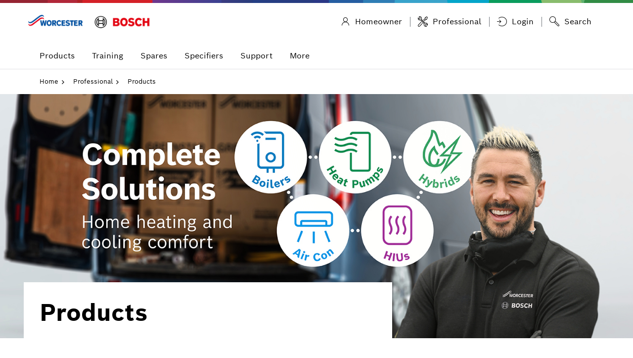

--- FILE ---
content_type: text/html; charset=UTF-8
request_url: https://www.worcester-bosch.ie/professional/products
body_size: 16924
content:
<!DOCTYPE html>
<html class="no-js " lang="en">

<head>
  <meta charset="utf-8">
<title>Heating Products, Accessories and Spare Parts | Worcester Bosch</title>

<meta http-equiv="X-UA-Compatible" content="IE=edge">
<meta name="viewport" content="width=device-width, initial-scale=1, maximum-scale=5">
<meta name="keywords" content="central heating boilers, combi boilers, gas boilers, oil boilers, gas central heating, heating engineers, boiler installation, boiler repair">
<meta name="description" content="Explore our quality, reliable products from Greenstar boilers to Climate air conditioning units and Ground source heat pumps - a solution for every home.">
<meta name="theme-color" content="#1b2a55">

<link rel="apple-touch-icon" href="https://www.worcester-bosch.co.uk/img/icons/apple-touch-icon-iphone.png">
<link rel="apple-touch-icon" href="https://www.worcester-bosch.co.uk/img/icons/apple-touch-icon-precomposed.png">

<link rel="preconnect" href="https://cdn.bc0a.com">
<link rel="preconnect" href="https://www.googletagmanager.com">
<link rel="preconnect" href="https://worcesterbosch.resultspage.com">
<link rel="preconnect" href="https://static.hotjar.com">
<link rel="preconnect" href="https://platform.twitter.com">
<link rel="preconnect" href="https://connect.facebook.net">
<link rel="preconnect" href="https://snap.licdn.com">
<link rel="preconnect" href="https://BOSCH11113.pcapredict.com">

<!-- Facebook meta data for sharing https://ogp.me/ -->

<meta property="og:title" content="Heating Products, Accessories and Spare Parts | Worcester Bosch"/>
<meta property="og:url" content="https://www.worcester-bosch.ie/professional/products"/>
<meta property="og:image" content="https://www.worcester-bosch.co.uk/static/img/worcester-bosch-logo.png
"/>

<!-- Stop certain browsers seeing non telephone numbers as telephone numbers -->
<meta name="format-detection" content="telephone=no">





<link rel="stylesheet" href="/css/app-latest.min.bbb1feaa.css">
<link rel="stylesheet" href="/css/v2-latest.min.css">
<link rel="stylesheet" href="/css/main.css">

<script type='text/javascript' src='//widget.trustpilot.com/bootstrap/v5/tp.widget.bootstrap.min.js' async></script>

<link rel="stylesheet" href="/bosch-privacy-settings-v2.min.css">


<script>!function (e, n, t) {
    function r (e, n) {
      return typeof e === n
    }

    function s () {
      var e, n, t, s, o, i, a;
      for (var l in w) if (w.hasOwnProperty(l)) {
        if (e = [], n = w[l], n.name && (e.push(n.name.toLowerCase()), n.options && n.options.aliases && n.options.aliases.length)) for (t = 0; t < n.options.aliases.length; t++) e.push(n.options.aliases[t].toLowerCase());
        for (s = r(n.fn, "function") ? n.fn() : n.fn, o = 0; o < e.length; o++) i = e[o], a = i.split("."), 1 === a.length ? Modernizr[a[0]] = s : (!Modernizr[a[0]] || Modernizr[a[0]] instanceof Boolean || (Modernizr[a[0]] = Boolean(Modernizr[a[0]])), Modernizr[a[0]][a[1]] = s), y.push((s ? "" : "no-") + a.join("-"))
      }
    }

    function o (e) {
      var n = S.className, t = Modernizr._config.classPrefix || "";
      if (x && (n = n.baseVal), Modernizr._config.enableJSClass) {
        var r = new RegExp("(^|\\s)" + t + "no-js(\\s|$)");
        n = n.replace(r, "$1" + t + "js$2")
      }
      Modernizr._config.enableClasses && (n += " " + t + e.join(" " + t), x ? S.className.baseVal = n : S.className = n)
    }

    function i (e, n) {
      return !!~("" + e).indexOf(n)
    }

    function a () {
      return "function" != typeof n.createElement ? n.createElement(arguments[0]) : x ? n.createElementNS.call(n, "http://www.w3.org/2000/svg", arguments[0]) : n.createElement.apply(n, arguments)
    }

    function l (e) {
      return e.replace(/([a-z])-([a-z])/g, function (e, n, t) {
        return n + t.toUpperCase()
      }).replace(/^-/, "")
    }

    function f (e, n) {
      return function () {
        return e.apply(n, arguments)
      }
    }

    function u (e, n, t) {
      var s;
      for (var o in e) if (e[o] in n) return t === !1 ? e[o] : (s = n[e[o]], r(s, "function") ? f(s, t || n) : s);
      return !1
    }

    function d (e) {
      return e.replace(/([A-Z])/g, function (e, n) {
        return "-" + n.toLowerCase()
      }).replace(/^ms-/, "-ms-")
    }

    function c () {
      var e = n.body;
      return e || (e = a(x ? "svg" : "body"), e.fake = !0), e
    }

    function p (e, t, r, s) {
      var o, i, l, f, u = "modernizr", d = a("div"), p = c();
      if (parseInt(r, 10)) for (; r--;) l = a("div"), l.id = s ? s[r] : u + (r + 1), d.appendChild(l);
      return o = a("style"), o.type = "text/css", o.id = "s" + u, (p.fake ? p : d).appendChild(o), p.appendChild(d), o.styleSheet ? o.styleSheet.cssText = e : o.appendChild(n.createTextNode(e)), d.id = u, p.fake && (p.style.background = "", p.style.overflow = "hidden", f = S.style.overflow, S.style.overflow = "hidden", S.appendChild(p)), i = t(d, e), p.fake ? (p.parentNode.removeChild(p), S.style.overflow = f, S.offsetHeight) : d.parentNode.removeChild(d), !!i
    }

    function m (n, r) {
      var s = n.length;
      if ("CSS" in e && "supports" in e.CSS) {
        for (; s--;) if (e.CSS.supports(d(n[s]), r)) return !0;
        return !1
      }
      if ("CSSSupportsRule" in e) {
        for (var o = []; s--;) o.push("(" + d(n[s]) + ":" + r + ")");
        return o = o.join(" or "), p("@supports (" + o + ") { #modernizr { position: absolute; } }", function (e) {
          return "absolute" == getComputedStyle(e, null).position
        })
      }
      return t
    }

    function v (e, n, s, o) {
      function f () {
        d && (delete N.style, delete N.modElem)
      }

      if (o = r(o, "undefined") ? !1 : o, !r(s, "undefined")) {
        var u = m(e, s);
        if (!r(u, "undefined")) return u
      }
      for (var d, c, p, v, g, h = ["modernizr", "tspan"]; !N.style;) d = !0, N.modElem = a(h.shift()), N.style = N.modElem.style;
      for (p = e.length, c = 0; p > c; c++) if (v = e[c], g = N.style[v], i(v, "-") && (v = l(v)), N.style[v] !== t) {
        if (o || r(s, "undefined")) return f(), "pfx" == n ? v : !0;
        try {
          N.style[v] = s
        } catch (y) {
        }
        if (N.style[v] != g) return f(), "pfx" == n ? v : !0
      }
      return f(), !1
    }

    function g (e, n, t, s, o) {
      var i = e.charAt(0).toUpperCase() + e.slice(1), a = (e + " " + b.join(i + " ") + i).split(" ");
      return r(n, "string") || r(n, "undefined") ? v(a, n, s, o) : (a = (e + " " + E.join(i + " ") + i).split(" "), u(a, n, t))
    }

    function h (e, n, r) {
      return g(e, t, t, n, r)
    }

    var y = [], w = [], C = {
      _version: "3.3.1",
      _config: {classPrefix: "", enableClasses: !0, enableJSClass: !0, usePrefixes: !0},
      _q: [],
      on: function (e, n) {
        var t = this;
        setTimeout(function () {
          n(t[e])
        }, 0)
      },
      addTest: function (e, n, t) {
        w.push({name: e, fn: n, options: t})
      },
      addAsyncTest: function (e) {
        w.push({name: null, fn: e})
      }
    }, Modernizr = function () {
    };
    Modernizr.prototype = C, Modernizr = new Modernizr, Modernizr.addTest("svg", !!n.createElementNS && !!n.createElementNS("http://www.w3.org/2000/svg", "svg").createSVGRect);
    var S = n.documentElement, x = "svg" === S.nodeName.toLowerCase(), _ = "Moz O ms Webkit",
      b = C._config.usePrefixes ? _.split(" ") : [];
    C._cssomPrefixes = b;
    var E = C._config.usePrefixes ? _.toLowerCase().split(" ") : [];
    C._domPrefixes = E;
    var z = {elem: a("modernizr")};
    Modernizr._q.push(function () {
      delete z.elem
    });
    var N = {style: z.elem.style};
    Modernizr._q.unshift(function () {
      delete N.style
    }), C.testAllProps = g, C.testAllProps = h, Modernizr.addTest("backgroundsize", h("backgroundSize", "100%", !0)), Modernizr.addTest("flexbox", h("flexBasis", "1px", !0)), s(), o(y), delete C.addTest, delete C.addAsyncTest;
    for (var P = 0; P < Modernizr._q.length; P++) Modernizr._q[P]();
    e.Modernizr = Modernizr
  }(window, document);</script>
<!-- Defer script to defer Javascript to the footer -->
<script>var defer = function () {
    var b = [], c = function (a) {
      return b.push(a)
    };
    c.queue = b;
    c.resolve = function () {
      for (var a = 0; a < b.length; a++) b[a]()
    };
    return c
  }();</script>

<!--BE IXF: JavaScript begin-->
<!--Access to and use of BrightEdge AutoPilot - Self Connecting Pages is governed by the
Infrastructure Product Terms located at: www.brightedge.com/infrastructure-product-terms.
Customer acknowledges and agrees it has read, understands and agrees to be bound by the
Infrastructure Product Terms. -->
<script src="//cdn.bc0a.com/autopilot/f00000000313597/autopilot_sdk.js"></script>
<!--BE IXF: JavaScript end-->

<script type="module" src="https://dock.ui.bosch.tech/releases/4-latest/build/dock-privacy-settings.esm.js"></script>
<script nomodule="" src="https://dock.ui.bosch.tech/releases/4-latest/build/dock-privacy-settings.js"></script>
<script src="/js/cookie.js"></script>

<script>
  function BoschPrivacyCallback_OnUpdate (consents) {
    setScriptTag(consents)

    if (!consents.marketing) {
      clearMarketingCookies()
      window.pushDataLayer({
        event: 'bosch_privacy_update_marketing_off',
      })
    } else {
      window.pushDataLayer({
        event: 'bosch_privacy_update_marketing_on',
      })
    }
  }

  const rootDomain = () => {
    const domainURL = 'www.worcester-bosch.co.uk'
    const appENV = 'production'

    if (appENV === 'development') {
      return '.' + domainURL.split('.').slice(-2).join('.')
    }

    return '.' + domainURL.split('.').slice(-3).join('.')
  }

  function clearMarketingCookies () {
    const fixedMarketingCookies = ['_ga', '_gid', '_gat', '_gcl_au', '_fbp', '_hjFirstSeen', '_hjAbsoluteSessionInProgress', '_hjIncludedInPageviewSample']
    const dynamicMarketingCookies = ['_ga_', '_hjSessionUser_', '_hjSession_', '_hjIncludedInSessionSample_']
    const cookies = Cookies.get()

    let names = Object.keys(cookies)

    names.forEach((name) => {
      if (fixedMarketingCookies.includes(name)) {
        removeCookie(name)
      }

      dynamicMarketingCookies.forEach((cookie) => {
        if (name.startsWith(cookie)) {
          removeCookie(name)
        }
      })
    })
  }

  function removeCookie (name) {
    Cookies.remove(name, { domain: rootDomain() })
    Cookies.remove(name, { path: '' })
  }

  document.addEventListener('DOMContentLoaded', () => {
    let attempts = 0
    const maxAttempts = 100 // 10 seconds max (100 * 100ms)

    const tryAttachListener = () => {
      if (!dockPrivacySettings) {
        dockPrivacySettings = document.querySelector('dock-privacy-settings')
      }

      if (dockPrivacySettings) {
        dockPrivacySettings.addEventListener('click', (event) => {
          let hasButton = false
          let path = event.composedPath()
          for (let i = 0; i < path.length; i++) {
            if (path[i].tagName === 'BBG-BUTTON') {
              hasButton = true
            }
          }

          if (!hasButton) return
          if (typeof window.ga !== 'function') return

          if (dockPrivacySettings.consents.marketing) {
            window.pushDataLayer({
              event: 'cookieManager',
              action: 'click',
              label: 'Accept',
            })
          } else {
            window.pushDataLayer({
              event: 'cookieManager',
              action: 'click',
              label: 'Reject',
            })
          }
        }, false)
      } else if (attempts < maxAttempts) {
        attempts++
        setTimeout(tryAttachListener, 100)
      } else {
        console.warn('Cookie manager: dock-privacy-settings element not found after 10 seconds')
      }
    }

    tryAttachListener()
  }, false)
</script>
<!-- Google Tag Manager -->
<script type="text/javascript" data-script-area="head">(function(w,d,s,l,i){w[l]=w[l]||[];w[l].push({'gtm.start':
      new Date().getTime(),event:'gtm.js'});var f=d.getElementsByTagName(s)[0],
    j=d.createElement(s),dl=l!='dataLayer'?'&l='+l:'';j.async=true;j.src=
    'https://www.googletagmanager.com/gtm.js?id='+i+dl;f.parentNode.insertBefore(j,f);
  })(window,document,'script','dataLayer','GTM-PWMDPZC');</script>
<!-- End Google Tag Manager -->

<script>
  window.pushDataLayer = function() {
    try {
      window.dataLayer = window.dataLayer || []
      window.dataLayer.push(...arguments)
    } catch (err) {
      console.warn('Consent to analysis cookies not given!');
    }
  }
</script>
<script type="text/plain" data-bosch-privacy-consent="marketing" data-script-area="head">
    (function(h,o,t,j,a,r){
      h.hj=h.hj||function(){(h.hj.q=h.hj.q||[]).push(arguments)};
      h._hjSettings={hjid:262552,hjsv:6};
      a=o.getElementsByTagName('head')[0];
      r=o.createElement('script');r.async=1;
      r.src=t+h._hjSettings.hjid+j+h._hjSettings.hjsv;
      a.appendChild(r);
    })(window,document,'https://static.hotjar.com/c/hotjar-','.js?sv=');
  </script>
<script>(function(n,t,i,r){var u,f;n[i]=n[i]||{},n[i].initial={accountCode:"BOSCH11113",host:"BOSCH11113.pcapredict.com"},n[i].on=n[i].on||function(){(n[i].onq=n[i].onq||[]).push(arguments)},u=t.createElement("script"),u.async=!0,u.src=r,f=t.getElementsByTagName("script")[0],f.parentNode.insertBefore(u,f)})(window,document,"pca","//BOSCH11113.pcapredict.com/js/sensor.min.js")</script>
<!-- SLI Search Tracking -->
    <script type="text/javascript">
        (function(i,s,o,g,r,a,m){i[r]=i[r]||function(){
            (i[r].a=i[r].a||[]).push(arguments)};i[r].t=1;a=s.createElement(o),
            m=s.getElementsByTagName(o)[0];a.async=1;a.src=g;m.parentNode.insertBefore(a,m)
        })(window,document,'script','https://worcesterbosch.resultspage.com/js/sli-spark.js', 'sliSpark');

        sliSpark('sli:setBeaconUserId', 'zYLJ0tEP7LuX7OkQfoMnFni2Qu9it1S');
        sliSpark('sli:setPageId', '1768872171');

        sliSpark('send', 'pageview');
    </script>
<!-- End SLI Search Tracking -->
<!-- Start VWO Async Smartcode -->
    <script type="text/javascript" nonce="ltN3byDzalgC1PgU0zeFvusOKKAmGgEe">
    window._vwo_code = window._vwo_code || (function(){
    var account_id=274940,
    settings_tolerance=2000,
    library_tolerance=2500,
    use_existing_jquery=false,
    is_spa=1,
    hide_element='body',

    /* DO NOT EDIT BELOW THIS LINE */
    f=false,d=document,code={use_existing_jquery:function(){return use_existing_jquery;},library_tolerance:function(){return library_tolerance;},finish:function(){if(!f){f=true;var a=d.getElementById('_vis_opt_path_hides');if(a)a.parentNode.removeChild(a);}},finished:function(){return f;},load:function(a){var b=d.createElement('script');b.src=a;b.type='text/javascript';b.innerText;b.onerror=function(){_vwo_code.finish();};d.getElementsByTagName('head')[0].appendChild(b);},init:function(){
    window.settings_timer=setTimeout('_vwo_code.finish()',settings_tolerance);var a=d.createElement('style'),b=hide_element?hide_element+'{opacity:0 !important;filter:alpha(opacity=0) !important;background:none !important;}':'',h=d.getElementsByTagName('head')[0];a.setAttribute('id','_vis_opt_path_hides');a.setAttribute('type','text/css');if(a.styleSheet)a.styleSheet.cssText=b;else a.appendChild(d.createTextNode(b));h.appendChild(a);this.load('https://dev.visualwebsiteoptimizer.com/j.php?a='+account_id+'&u='+encodeURIComponent(d.URL)+'&f='+(+is_spa)+'&r='+Math.random());return settings_timer; }};window._vwo_settings_timer = code.init(); return code; }());
    </script>
    <!-- End VWO Async Smartcode -->
<script>
  if(!window._genesys)window._genesys = {};
  if(!window._gt)window._gt = [];

  window._genesys.widgets = {
    main: {
      theme: 'light',
      lang: "en",
      i18n: "/js/genesys/i18n/widgets-en.i18n.json",
      userLanguage: "en",
      userCountry: "UK",
      debug: false,
    },
    webchat: {
      emojis: true,
      uploadsEnabled: true,
      userData: {
        firstName: '',
        lastName: '',
        email: '',
        user_id: '',
      },
      form: {
        wrapper: "<table></table>",
        inputs: [
          {
            id: "cx_webchat_form_firstname",
            name: "firstname",
            maxlength: "100",
            placeholder: "@i18n:webchat.ChatFormPlaceholderFirstName",
            label: "@i18n:webchat.ChatFormFirstName",
            // autocomplete: "off",
            validateWhileTyping: true, // default is false
            validate: function (event, form, input, label, $, CXBus, Common) {
              if (input && input.val()) {
                return true;
              } else {
                return false;
              }
            }
          },
          {
            id: "cx_webchat_form_lastname",
            name: "lastname",
            maxlength: "100",
            placeholder: "@i18n:webchat.ChatFormPlaceholderLastName",
            label: "@i18n:webchat.ChatFormLastName",
            // autocomplete: "off",
            validateWhileTyping: true, // default is false
            validate: function (event, form, input, label, $, CXBus, Common) {
              if (input && input.val()) {
                return true;
              } else {
                return false;
              }
            }
          },
          {
            id: "cx_webchat_form_email",
            name: "email",
            maxlength: "100",
            placeholder: "@i18n:webchat.ChatFormPlaceholderEmail",
            label: "@i18n:webchat.ChatFormEmail",
            // autocomplete: "off",
            required: true,
            validateWhileTyping: true, // default is false
            validate: function (event, form, input, label, $, CXBus, Common) {
              let mailRegEx = /^\w+([\.-]?\w+)*@\w+([\.-]?\w+)*(\.\w{2,3})+$/;
              if (input && input.val() && mailRegEx.test(input.val())) {
                return true;
              } else {
                return false;
              }
            }
          },
          {
            id: "cx_webchat_form_subject",
            name: "subject",
            maxlength: "100",
            placeholder: "@i18n:webchat.ChatFormPlaceholderSubject",
            label: "@i18n:webchat.ChatFormSubject",
            autocomplete: "off"
          }
        ]
      },
      chatButton: {
        enabled: true,
        openDelay: 50,
        effectDuration: 100,
        hideDuringInvite: true
      },
      chatCountEnabled: true,
      dataURL: 'https://cx.bosch-so.com/hcgb-chat',
    },
  };

  </script>


<style>
  .cx-widget .cx-side-button-group { top: auto; bottom: 60px; right: 20px; transform: none; margin-left: 0;}
  .cx-widget .cx-side-button-group .cx-svg-icon-tone1 { fill: #ffffff !important; }
  .cx-widget .cx-webchat-chat-button.cx-side-button { border-radius: 50%; padding: 15px !important; height: 55px; width: 55px; background-color: #005691; box-shadow: 0 2px 15px 0 rgba(0, 0, 0, 0.3); margin-left: 0; display: flex; align-items: center; justify-content: center; }
  .cx-widget .cx-webchat-chat-button.cx-side-button .cx-icon { margin: 0; }
  .cx-widget .cx-webchat-chat-button.cx-side-button .cx-chat-button-label { display: none; }
  .cx-widget .cx-webchat-chat-button.cx-side-button:hover { background-color: #006a9b; }
  .cx-webchat.cx-theme-light .cx-message.cx-them .cx-bubble {background-color: #005691 !important;; color: #FFF !important;; }
  .cx-webchat.cx-theme-light .cx-message.cx-them .cx-bubble-arrow svg * {fill: #005691 !important; }
  .cx-widget.cx-theme-light .cx-svg-icon-tone1 {fill: #005691 !important; }
  .cx-widget .cx-side-button-group .cx-svg-icon-tone1 {fill: #ffffff !important;}
  .cx-webchat .cx-transcript .cx-message.cx-participant:not(.cx-you) .cx-name {color: #FFF !important; }
  .cx-webchat.cx-theme-light .cx-participant:not(.cx-you) .cx-time {color: #FFF !important; }
  .cx-webchat .cx-upload.cx-icon {display: block !important;}
</style>
  </head>

<body class=" wb-purple ">
  <!-- Google Tag Manager (noscript) -->
<noscript><iframe src="https://www.googletagmanager.com/ns.html?id=GTM-PWMDPZC"
                  height="0" width="0" style="display:none;visibility:hidden"></iframe></noscript>
<!-- End Google Tag Manager (noscript) -->
  <!-- DOCK html tag -->
<dock-privacy-settings
  consent-categories="marketing, analysis"
  cookie-name="do-consent"
  cookie-same-site="Lax"
  cookie-secure="true"
  consent-path="/"
  consent-lifetime-accepted="365"
  consent-lifetime-declined="31"
  link-url-marketing="https://show-policy.ttprivacy.com/b801db4e-96cb-49f1-9ed2-d977ceb23278"
  link-url-imprint="/corporate-information"
  link-url-policy="https://show-policy.ttprivacy.com/b801db4e-96cb-49f1-9ed2-d977ceb23278"
  locale= "en-gb"
  fallback-locale="en-gb">
</dock-privacy-settings>
<!-- End DOCK html tag -->

  <!-- Has to be here because matchMedia needs to know the body's width -->
  <!--[if lt IE 9]>
            <script src="/js/legacy.min.6a1e05d0.js"></script>
        <![endif]-->
  
  <div>
    

    <div class="wrapper header-padding  ">

              <div class="mega-menu">
        <div class="visible-print">
            <img
            width="250" src="/img/worcester-logo.svg"
            alt="Worcester Bosch Logo"
        >
    </div>





<div class="header-wrap" role="banner">
    <header class="o-header js-header hidden-print">
        <a href="#main" class="sr-only sr-only-focusable">Skip to content</a>
        <div class="o-header__top-container">
            <div class="e-container">
                <div class="o-header__top">
                    <a
                        class="o-header__logo"
                                                href="/professional/"
                        data-analytics-label="logo-professional"
                                                data-analytics
                        data-analytics-category="global"
                        data-analytics-action="click"
                        aria-label="Bosch Logo"
                    >
                        <div class="text-hide logo
                    ">Worcester Bosch Logo</div>

                    </a>

                    <div class="o-header__top-right">
                      
                      <ul class="o-header__quicklinks">
            
        
        
        <li>
            <a
                class=" a-button a-button--integrated"
                href="https://www.worcester-bosch.ie"
                data-toggle="tooltip"
                title="Go to the main website"
                data-analytics
                data-analytics-category="global"
                data-analytics-action="click"
                data-analytics-label="homeowner"
            >
                <i class="a-icon a-button__icon boschicon-bosch-ic-user"></i>
                <div class="a-button__label">Homeowner</div>
            </a>
        </li>
        <li>
            <a
                class=" active  a-button a-button--integrated"
                href="https://www.worcester-bosch.ie/professional"
                data-toggle="tooltip"
                title="Go to the professional area"
                data-analytics
                data-analytics-category="global"
                data-analytics-action="click"
                data-analytics-label="professional"
            >
                <i class="a-icon a-button__icon boschicon-bosch-ic-wrench"></i>
                <div class="a-button__label">Professional</div>
            </a>
        </li>

                
        
            
          <li>
          <a
              class=" a-button a-button--integrated"
              href="https://www.worcester-bosch.ie/login"
              data-toggle="tooltip"
              title="Log in"
          >
              <i class="a-icon a-button__icon boschicon-bosch-ic-login"></i>
              <div class="a-button__label">Login</div>
          </a>
      </li>
    
    
          <li class="o-top-menu__search">
        <div class="o-header__search">
    <form method="GET" action="https://www.worcester-bosch.ie/professional/search" accept-charset="UTF-8" name="site-search" data-site="3" data-site-area="10">
    <div class="input-group">
                    <span class="input-group-addon">
                <span class="icon icon-search"></span>
            </span>
                            <label class="sr-only" for="query-696ed8eb5b23c">
                Search for products, documents and information
            </label>
            <input
                class="form-control"
                type="text"
                id="query-696ed8eb5b23c"
                name="query"
                placeholder="Search for products, documents and information"
                            >
            <div class="input-group-btn">
                <button
                        onClick="fbq('track', 'FAI');"
                    class="btn btn-default hidden-xs"
                    type="submit"

                                    >
                    <span class="icon__search--postcode"></span>
                    Search
                </button>
            </div>
    </div>

    
</form>
</div>
<div class="top-search-trigger"></div>
      </li>
    </ul>
                    </div>
                </div>
            </div>
        </div>

        <div class="menu-wrapper">
            <div class="e-container">
                <nav class="main-navigation">
                                            <button
                            type="button"
                            class="btn btn-default js-menu-toggle menu-toggle"
                        >
                            <span class="icon-bar"></span>
                            <span class="menu-toggle-text">Toggle menu</span>
                        </button>
                                        <ul class="js-menu menu">
                        <li class=" menu-active  ">
    <a
      data-menu-id="0"
            href="https://www.worcester-bosch.ie/professional/products"
      
      class="js-menu-dropdown">
              <span class="menu-title">
          Products
        </span>
      <div class="menu-visible-collapsed pull-right">
        <span class="menu-visible-icon"></span>
      </div>
    </a>

    <ul class="menu-sub">
              <li>
          <a
            class="js-menu-sub-dropdown"
            href="https://www.worcester-bosch.ie/professional/products"
            data-analytics
  data-analytics-category="professional-menu"
  data-analytics-action="click"
  data-analytics-label="professional-products"
          >
            <span class="menu-title">View all products</span>
          </a>
        </li>
            <li >
  <a
    href="https://www.worcester-bosch.ie/professional/products/boilers"
    class="js-menu-sub-dropdown "
    data-analytics
  data-analytics-category="professional-sub-menu"
  data-analytics-action="click"
  data-analytics-label="professional-products-boilers"
  >
    <span class="menu-title">Boilers</span>
          <div class="menu-visible-collapsed pull-right">
        <span class="menu-visible-icon"> </span>
      </div>
      </a>

      <ul class="menu-sub list text-left menu-level-tertiary-mobile">
      <li >
    <a
      title="Go to Find a Boiler page"
      href="https://www.worcester-bosch.ie/products/boilers/find-a-new-boiler"
      data-analytics
  data-analytics-category=""
  data-analytics-action=""
  data-analytics-label=""
    >
      Find a Boiler
    </a>
</li>
    </ul>
  </li>
<li >
  <a
    href="https://www.worcester-bosch.ie/professional/products/boiler-controls"
    class="js-menu-sub-dropdown "
    data-analytics
  data-analytics-category="professional-sub-menu"
  data-analytics-action="click"
  data-analytics-label="professional-products-boiler-controls"
  >
    <span class="menu-title">Boiler Controls</span>
          <div class="menu-visible-collapsed pull-right">
        <span class="menu-visible-icon"> </span>
      </div>
      </a>

      <ul class="menu-sub list text-left menu-level-tertiary-mobile">
      <li >
    <a
      title="Go to Bosch EasyControl page"
      href="https://www.worcester-bosch.ie/professional/products/boiler-controls/bosch-easycontrol"
      data-analytics
  data-analytics-category=""
  data-analytics-action=""
  data-analytics-label=""
    >
      Bosch EasyControl
    </a>
</li>
    </ul>
  </li>
<li >
  <a
    href="https://www.worcester-bosch.ie/professional/products/heat-pumps/"
    class="js-menu-sub-dropdown "
    data-analytics
  data-analytics-category="professional-sub-menu"
  data-analytics-action="click"
  data-analytics-label="professional-products-heat-pumps"
  >
    <span class="menu-title">Heat Pumps</span>
          <div class="menu-visible-collapsed pull-right">
        <span class="menu-visible-icon"> </span>
      </div>
      </a>

      <ul class="menu-sub list text-left menu-level-tertiary-mobile">
      <li >
    <a
      title="Go to Air to air Heat Pump page"
      href="https://www.worcester-bosch.ie/professional/products/heat-pumps/greensource-air-to-air-heat-pump"
      data-analytics
  data-analytics-category=""
  data-analytics-action=""
  data-analytics-label=""
    >
      Air to air Heat Pump
    </a>
</li>
    </ul>
  </li>
<li >
  <a
    href="https://www.worcester-bosch.co.uk/professional/products/accessories"
    class="js-menu-sub-dropdown "
    data-analytics
  data-analytics-category=""
  data-analytics-action=""
  data-analytics-label=""
  >
    <span class="menu-title">Accessories</span>
          <div class="menu-visible-collapsed pull-right">
        <span class="menu-visible-icon"> </span>
      </div>
      </a>

      <ul class="menu-sub list text-left menu-level-tertiary-mobile">
      <li >
    <a
      title="Go to Flues page"
      href="https://www.worcester-bosch.ie/professional/products/flues"
      data-analytics
  data-analytics-category=""
  data-analytics-action=""
  data-analytics-label=""
    >
      Flues
    </a>
</li>
<li >
    <a
      title="Go to Greenstar System Filter page"
      href="https://www.worcester-bosch.ie/professional/products/accessories/greenstar-system-filters"
      data-analytics
  data-analytics-category=""
  data-analytics-action=""
  data-analytics-label=""
    >
      Greenstar System Filter
    </a>
</li>
<li >
    <a
      title="Go to Keyless Filling Link page"
      href="https://www.worcester-bosch.ie/professional/products/accessories/keyless-filling-link"
      data-analytics
  data-analytics-category=""
  data-analytics-action=""
  data-analytics-label=""
    >
      Keyless Filling Link
    </a>
</li>
    </ul>
  </li>
<li >
  <a
    href="https://www.worcester-bosch.ie/professional/air-conditioning-home"
    class="js-menu-sub-dropdown "
    data-analytics
  data-analytics-category="air-conditioning-ie"
  data-analytics-action="click"
  data-analytics-label="air-conditioning-home"
  >
    <span class="menu-title">Air Conditioning</span>
      </a>

  </li>
<li >
  <a
    href="https://www.worcester-bosch.ie/professional/products/commercial-heating"
    class="js-menu-sub-dropdown "
    data-analytics
  data-analytics-category="professional-sub-menu"
  data-analytics-action="click"
  data-analytics-label="professional-products-commercial-heating"
  >
    <span class="menu-title">Commercial Heating</span>
          <div class="menu-visible-collapsed pull-right">
        <span class="menu-visible-icon"> </span>
      </div>
      </a>

      <ul class="menu-sub list text-left menu-level-tertiary-mobile">
      <li >
    <a
      title="Go to Bosch Industrial page"
      href="https://www.bosch-thermotechnology.com/gb/en/commercial-industrial/home/"
      data-analytics
  data-analytics-category=""
  data-analytics-action=""
  data-analytics-label=""
    >
      Bosch Industrial
    </a>
</li>
    </ul>
  </li>
    </ul>
  </li>
  <li class=" wb-purple-nav">
    <a
      data-menu-id="1"
            href="https://www.worcester-bosch.ie/professional/training-ireland"
      
      class="js-menu-dropdown">
              <span class="menu-title">
          Training
        </span>
      <div class="menu-visible-collapsed pull-right">
        <span class="menu-visible-icon"></span>
      </div>
    </a>

    <ul class="menu-sub">
              <li>
          <a
            class="js-menu-sub-dropdown"
            href="https://www.worcester-bosch.ie/professional/training-ireland"
            data-analytics
  data-analytics-category="professional-menu"
  data-analytics-action="click"
  data-analytics-label="professional-training"
          >
            <span class="menu-title">View training</span>
          </a>
        </li>
            <li >
  <a
    href="https://www.worcester-bosch.ie/professional/training-ireland"
    class="js-menu-sub-dropdown "
    data-analytics
  data-analytics-category="professional-sub-menu"
  data-analytics-action="click"
  data-analytics-label="professional-training-training"
  >
    <span class="menu-title">Training</span>
      </a>

  </li>
<li >
  <a
    href="https://www.worcester-bosch.ie/professional/training/courses"
    class="js-menu-sub-dropdown "
    data-analytics
  data-analytics-category="professional-sub-menu"
  data-analytics-action="click"
  data-analytics-label="professional-training-courses"
  >
    <span class="menu-title">Courses</span>
      </a>

  </li>
<li >
  <a
    href="https://www.worcester-bosch.ie/professional/training/locations"
    class="js-menu-sub-dropdown "
    data-analytics
  data-analytics-category="professional-sub-menu"
  data-analytics-action="click"
  data-analytics-label="professional-training-locations"
  >
    <span class="menu-title">Locations</span>
      </a>

  </li>
<li >
  <a
    href="https://www.worcester-bosch.ie/professional/training/mobile-training"
    class="js-menu-sub-dropdown "
    data-analytics
  data-analytics-category="professional-sub-menu"
  data-analytics-action="click"
  data-analytics-label="professional-training-mobile-training"
  >
    <span class="menu-title">Mobile Training</span>
      </a>

  </li>
<li >
  <a
    href="https://www.worcester-bosch.ie/professional/training/apprenticeships"
    class="js-menu-sub-dropdown "
    data-analytics
  data-analytics-category="professional-sub-menu"
  data-analytics-action="click"
  data-analytics-label="professional-apprenticeships"
  >
    <span class="menu-title">Apprenticeships</span>
      </a>

  </li>
<li >
  <a
    href="https://www.worcesterbosch-academy.co.uk"
    class="js-menu-sub-dropdown "
    data-analytics
  data-analytics-category="professional-sub-menu"
  data-analytics-action="click"
  data-analytics-label="professional-academy"
  >
    <span class="menu-title">eAcademy</span>
      </a>

  </li>
    </ul>
  </li>
  <li class=" wb-blue-nav">
    <a
      data-menu-id="2"
            href="https://www.worcester-bosch.ie/professional/products/spare-parts"
      
      class="js-menu-dropdown">
              <span class="menu-title">
          Spares
        </span>
      <div class="menu-visible-collapsed pull-right">
        <span class="menu-visible-icon"></span>
      </div>
    </a>

    <ul class="menu-sub">
              <li>
          <a
            class="js-menu-sub-dropdown"
            href="https://www.worcester-bosch.ie/professional/products/spare-parts"
                      >
            <span class="menu-title">Spares</span>
          </a>
        </li>
                </ul>
  </li>
  <li class=" wb-light-blue-nav">
    <a
      data-menu-id="3"
            href="https://www.worcester-bosch.ie/professional/specifiers"
      
      class="js-menu-dropdown">
              <span class="menu-title">
          Specifiers
        </span>
      <div class="menu-visible-collapsed pull-right">
        <span class="menu-visible-icon"></span>
      </div>
    </a>

    <ul class="menu-sub">
              <li>
          <a
            class="js-menu-sub-dropdown"
            href="https://www.worcester-bosch.ie/professional/specifiers"
            data-analytics
  data-analytics-category="professional-menu"
  data-analytics-action="click"
  data-analytics-label="professional-specifiers"
          >
            <span class="menu-title">Specifiers</span>
          </a>
        </li>
            <li >
  <a
    href="https://www.worcester-bosch.ie/professional/specifiers"
    class="js-menu-sub-dropdown "
    data-analytics
  data-analytics-category="professional-professional-sub-menu"
  data-analytics-action="click"
  data-analytics-label="professional-specifiers-specifiers"
  >
    <span class="menu-title">Specifiers</span>
      </a>

  </li>
<li >
  <a
    href="https://www.worcester-bosch.ie/professional/specifiers/worcester-quality"
    class="js-menu-sub-dropdown "
    data-analytics
  data-analytics-category="professional-sub-menu"
  data-analytics-action="click"
  data-analytics-label="professional-specifiers-worcester-quality"
  >
    <span class="menu-title">Worcester Quality</span>
      </a>

  </li>
<li >
  <a
    href="https://www.worcester-bosch.ie/professional/specifiers/heating-design-service"
    class="js-menu-sub-dropdown "
    data-analytics
  data-analytics-category="professional-sub-menu"
  data-analytics-action="click"
  data-analytics-label="professional-specifiers-heating-design-service"
  >
    <span class="menu-title">Heating Design Service</span>
      </a>

  </li>
<li >
  <a
    href="https://www.worcester-bosch.ie/professional/specifiers/case-studies"
    class="js-menu-sub-dropdown "
    data-analytics
  data-analytics-category="professional-sub-menu"
  data-analytics-action="click"
  data-analytics-label="professional-specifiers-case-studies"
  >
    <span class="menu-title">Case Studies</span>
      </a>

  </li>
<li >
  <a
    href="https://www.worcester-bosch.ie/professional/specifiers/corporate-social-responsibility"
    class="js-menu-sub-dropdown "
    data-analytics
  data-analytics-category="professional-sub-menu"
  data-analytics-action="click"
  data-analytics-label="professional-specifiers-corporate-social-responsibility"
  >
    <span class="menu-title">Corporate Social Responsibility</span>
      </a>

  </li>
    </ul>
  </li>
  <li class=" wb-light-green-nav">
    <a
      data-menu-id="4"
            href="https://www.worcester-bosch.ie/professional/support"
      
      class="js-menu-dropdown">
              <span class="menu-title">
          Support
        </span>
      <div class="menu-visible-collapsed pull-right">
        <span class="menu-visible-icon"></span>
      </div>
    </a>

    <ul class="menu-sub">
              <li>
          <a
            class="js-menu-sub-dropdown"
            href="https://www.worcester-bosch.ie/professional/support"
            data-analytics
  data-analytics-category="professional-menu"
  data-analytics-action="click"
  data-analytics-label="professional-support"
          >
            <span class="menu-title">Support hub</span>
          </a>
        </li>
            <li >
  <a
    href="https://www.worcester-bosch.ie/professional/support/local-contacts"
    class="js-menu-sub-dropdown "
    data-analytics
  data-analytics-category="professional-sub-menu"
  data-analytics-action="click"
  data-analytics-label="professional-support-local-contacts"
  >
    <span class="menu-title">Local Contacts</span>
      </a>

  </li>
<li >
  <a
    href="https://www.worcester-bosch.ie/professional/support/literature"
    class="js-menu-sub-dropdown "
    data-analytics
  data-analytics-category="professional-sub-menu"
  data-analytics-action="click"
  data-analytics-label="professional-support-documents"
  >
    <span class="menu-title">Literature</span>
      </a>

  </li>
<li >
  <a
    href="https://www.worcester-bosch.ie/professional/support/guarantees"
    class="js-menu-sub-dropdown wb-teal-nav"
    data-analytics
  data-analytics-category="professional-sub-menu"
  data-analytics-action="click"
  data-analytics-label="professional-support-register-guarantee"
  >
    <span class="menu-title">Register Guarantee</span>
      </a>

  </li>
<li >
  <a
    href="https://www.worcester-bosch.ie/professional/support/energy-related-product-directive-2015"
    class="js-menu-sub-dropdown "
    data-analytics
  data-analytics-category="professional-sub-menu"
  data-analytics-action="click"
  data-analytics-label="professional-support-erp-directive"
  >
    <span class="menu-title">ErP Directive</span>
      </a>

  </li>
<li >
  <a
    href="https://www.worcester-bosch.ie/professional/support/troubleshooting"
    class="js-menu-sub-dropdown "
    data-analytics
  data-analytics-category="professional-sub-menu"
  data-analytics-action="click"
  data-analytics-label="professional-support-troubleshooting"
  >
    <span class="menu-title">Troubleshooting</span>
      </a>

  </li>
<li >
  <a
    href="https://www.worcester-bosch.ie/professional/support/image-library"
    class="js-menu-sub-dropdown "
    data-analytics
  data-analytics-category="professional-sub-menu"
  data-analytics-action="click"
  data-analytics-label="professional-support-image-library"
  >
    <span class="menu-title">Image Library</span>
      </a>

  </li>
<li >
  <a
    href="https://www.worcester-bosch.ie/professional/support/send-enquiry"
    class="js-menu-sub-dropdown "
    data-analytics
  data-analytics-category="professional-sub-menu"
  data-analytics-action="click"
  data-analytics-label="professional-support-send-enquiry"
  >
    <span class="menu-title">Send Enquiry</span>
      </a>

  </li>
<li >
  <a
    href="https://www.worcester-bosch.ie/professional/support/boiler-plus"
    class="js-menu-sub-dropdown "
    data-analytics
  data-analytics-category="professional-sub-menu"
  data-analytics-action="click"
  data-analytics-label="professional-support-boiler-plus"
  >
    <span class="menu-title">Boiler Plus</span>
      </a>

  </li>
    </ul>
  </li>
  <li class=" ">
    <a
      data-menu-id="5"
            href="https://www.worcester-bosch.ie/professional/news"
      
      class="js-menu-dropdown">
              <span class="menu-title">
          More
        </span>
      <div class="menu-visible-collapsed pull-right">
        <span class="menu-visible-icon"></span>
      </div>
    </a>

    <ul class="menu-sub">
              <li>
          <a
            class="js-menu-sub-dropdown"
            href="https://www.worcester-bosch.ie/professional/news"
            data-analytics
  data-analytics-category="professional-menu"
  data-analytics-action="click"
  data-analytics-label="professional-more"
          >
            <span class="menu-title">View more</span>
          </a>
        </li>
            <li >
  <a
    href="https://www.worcester-bosch.ie/professional/news"
    class="js-menu-sub-dropdown "
    data-analytics
  data-analytics-category="professional-sub-menu"
  data-analytics-action="click"
  data-analytics-label="professional-more-news"
  >
    <span class="menu-title">News</span>
      </a>

  </li>
<li >
  <a
    href="https://www.worcester-bosch.co.uk/professional/excelerate"
    class="js-menu-sub-dropdown "
    data-analytics
  data-analytics-category="professional-sub-menu"
  data-analytics-action="click"
  data-analytics-label="professional-excelerate"
  >
    <span class="menu-title">Join our loyalty scheme</span>
      </a>

  </li>
<li >
  <a
    href="https://www.worcester-bosch.ie/professional/promotions"
    class="js-menu-sub-dropdown "
    data-analytics
  data-analytics-category="professional-sub-menu"
  data-analytics-action="click"
  data-analytics-label="professional-more-promotions"
  >
    <span class="menu-title">Promotions</span>
      </a>

  </li>
<li >
  <a
    href="https://www.worcester-bosch.ie/professional/events-and-exhibitions"
    class="js-menu-sub-dropdown "
    data-analytics
  data-analytics-category="professional-sub-menu"
  data-analytics-action="click"
  data-analytics-label="professional-more-events-exhibitions"
  >
    <span class="menu-title">Events &amp; Exhibitions</span>
      </a>

  </li>
<li >
  <a
    href="https://www.worcester-bosch.ie/professional/stoves-interest"
    class="js-menu-sub-dropdown "
    data-analytics
  data-analytics-category="professional-sub-menu"
  data-analytics-action="click"
  data-analytics-label="professional-stoves-interest"
  >
    <span class="menu-title">Stoves</span>
      </a>

  </li>
<li >
  <a
    href="https://www.worcester-bosch.ie/professional/app"
    class="js-menu-sub-dropdown "
    data-analytics
  data-analytics-category="professional-sub-menu"
  data-analytics-action="click"
  data-analytics-label="professional-wb-professional"
  >
    <span class="menu-title">Worcester Bosch Professional App</span>
      </a>

  </li>
    </ul>
  </li>

                    </ul>

                                                                                    

                    
                    
                                    </nav>
            </div>

            <div class="o-top-menu-mobile">
                <ul class="o-header__quicklinks">
            
        
        
        <li>
            <a
                class=" a-button a-button--integrated"
                href="https://www.worcester-bosch.ie"
                data-toggle="tooltip"
                title="Go to the main website"
                data-analytics
                data-analytics-category="global"
                data-analytics-action="click"
                data-analytics-label="homeowner"
            >
                <i class="a-icon a-button__icon boschicon-bosch-ic-user"></i>
                <div class="a-button__label">Homeowner</div>
            </a>
        </li>
        <li>
            <a
                class=" active  a-button a-button--integrated"
                href="https://www.worcester-bosch.ie/professional"
                data-toggle="tooltip"
                title="Go to the professional area"
                data-analytics
                data-analytics-category="global"
                data-analytics-action="click"
                data-analytics-label="professional"
            >
                <i class="a-icon a-button__icon boschicon-bosch-ic-wrench"></i>
                <div class="a-button__label">Professional</div>
            </a>
        </li>

                
        
            
          <li>
          <a
              class=" a-button a-button--integrated"
              href="https://www.worcester-bosch.ie/login"
              data-toggle="tooltip"
              title="Log in"
          >
              <i class="a-icon a-button__icon boschicon-bosch-ic-login"></i>
              <div class="a-button__label">Login</div>
          </a>
      </li>
    
    
          <li class="o-top-menu__search">
        <div class="o-header__search">
    <form method="GET" action="https://www.worcester-bosch.ie/professional/search" accept-charset="UTF-8" name="site-search" data-site="3" data-site-area="10">
    <div class="input-group">
                    <span class="input-group-addon">
                <span class="icon icon-search"></span>
            </span>
                            <label class="sr-only" for="query-696ed8eb77336">
                Search for products, documents and information
            </label>
            <input
                class="form-control"
                type="text"
                id="query-696ed8eb77336"
                name="query"
                placeholder="Search for products, documents and information"
                            >
            <div class="input-group-btn">
                <button
                        onClick="fbq('track', 'FAI');"
                    class="btn btn-default hidden-xs"
                    type="submit"

                                    >
                    <span class="icon__search--postcode"></span>
                    Search
                </button>
            </div>
    </div>

    
</form>
</div>
<div class="top-search-trigger"></div>
      </li>
    </ul>
            </div>
        </div>
        <div class="sub-menu-wrapper">
            <div class="e-container">
                <div class="js-menu-sub-below menu menu-sub-below hide" data-menu-parent="0">
    <div class="menu-body">
      <a role="tab"
         title="Refocus on main menu"
         href="#"
         class="sr-only sr-only-focusable js-nav-focus">
        Refocus on main menu
      </a>

        <div class="menu-body-inner grid grid-two-col grid-col-right">
          <div class="grid-col">
                          <ul class="menu-level-secondary menu-level-secondary--overview">
                <li>
                  <a
                    href="https://www.worcester-bosch.ie/professional/products"
                    data-analytics
  data-analytics-category="professional-menu"
  data-analytics-action="click"
  data-analytics-label="professional-products"
                  >
                    View all products
                  </a>
                </li>
              </ul>
                        <ul class="grid grid-four-col menu-level-secondary">
                              <li class="col-xs-3  ">
  <a
    href="https://www.worcester-bosch.ie/professional/products/boilers"
        data-analytics
  data-analytics-category="professional-sub-menu"
  data-analytics-action="click"
  data-analytics-label="professional-products-boilers"
  >
    Boilers
  </a>

      <ul class="list menu-sub-sub-below menu-level-tertiary">
      <li >
    <a
      title="Go to Find a Boiler page"
      href="https://www.worcester-bosch.ie/products/boilers/find-a-new-boiler"
      data-analytics
  data-analytics-category=""
  data-analytics-action=""
  data-analytics-label=""
    >
      Find a Boiler
    </a>
</li>
    </ul>
  </li>
                              <li class="col-xs-3  ">
  <a
    href="https://www.worcester-bosch.ie/professional/products/boiler-controls"
        data-analytics
  data-analytics-category="professional-sub-menu"
  data-analytics-action="click"
  data-analytics-label="professional-products-boiler-controls"
  >
    Boiler Controls
  </a>

      <ul class="list menu-sub-sub-below menu-level-tertiary">
      <li >
    <a
      title="Go to Bosch EasyControl page"
      href="https://www.worcester-bosch.ie/professional/products/boiler-controls/bosch-easycontrol"
      data-analytics
  data-analytics-category=""
  data-analytics-action=""
  data-analytics-label=""
    >
      Bosch EasyControl
    </a>
</li>
    </ul>
  </li>
                              <li class="col-xs-3  ">
  <a
    href="https://www.worcester-bosch.ie/professional/products/heat-pumps/"
        data-analytics
  data-analytics-category="professional-sub-menu"
  data-analytics-action="click"
  data-analytics-label="professional-products-heat-pumps"
  >
    Heat Pumps
  </a>

      <ul class="list menu-sub-sub-below menu-level-tertiary">
      <li >
    <a
      title="Go to Air to air Heat Pump page"
      href="https://www.worcester-bosch.ie/professional/products/heat-pumps/greensource-air-to-air-heat-pump"
      data-analytics
  data-analytics-category=""
  data-analytics-action=""
  data-analytics-label=""
    >
      Air to air Heat Pump
    </a>
</li>
    </ul>
  </li>
                              <li class="col-xs-3  ">
  <a
    href="https://www.worcester-bosch.co.uk/professional/products/accessories"
        data-analytics
  data-analytics-category=""
  data-analytics-action=""
  data-analytics-label=""
  >
    Accessories
  </a>

      <ul class="list menu-sub-sub-below menu-level-tertiary">
      <li >
    <a
      title="Go to Flues page"
      href="https://www.worcester-bosch.ie/professional/products/flues"
      data-analytics
  data-analytics-category=""
  data-analytics-action=""
  data-analytics-label=""
    >
      Flues
    </a>
</li>
<li >
    <a
      title="Go to Greenstar System Filter page"
      href="https://www.worcester-bosch.ie/professional/products/accessories/greenstar-system-filters"
      data-analytics
  data-analytics-category=""
  data-analytics-action=""
  data-analytics-label=""
    >
      Greenstar System Filter
    </a>
</li>
<li >
    <a
      title="Go to Keyless Filling Link page"
      href="https://www.worcester-bosch.ie/professional/products/accessories/keyless-filling-link"
      data-analytics
  data-analytics-category=""
  data-analytics-action=""
  data-analytics-label=""
    >
      Keyless Filling Link
    </a>
</li>
    </ul>
  </li>
                              <li class="col-xs-3  ">
  <a
    href="https://www.worcester-bosch.ie/professional/air-conditioning-home"
        data-analytics
  data-analytics-category="air-conditioning-ie"
  data-analytics-action="click"
  data-analytics-label="air-conditioning-home"
  >
    Air Conditioning
  </a>

  </li>
                              <li class="col-xs-3  ">
  <a
    href="https://www.worcester-bosch.ie/professional/products/commercial-heating"
        data-analytics
  data-analytics-category="professional-sub-menu"
  data-analytics-action="click"
  data-analytics-label="professional-products-commercial-heating"
  >
    Commercial Heating
  </a>

      <ul class="list menu-sub-sub-below menu-level-tertiary">
      <li >
    <a
      title="Go to Bosch Industrial page"
      href="https://www.bosch-thermotechnology.com/gb/en/commercial-industrial/home/"
      data-analytics
  data-analytics-category=""
  data-analytics-action=""
  data-analytics-label=""
    >
      Bosch Industrial
    </a>
</li>
    </ul>
  </li>
                          </ul>
          </div>
          <div class="grid-col menu-image-wrap">
                      </div>
        </div>

      <a role="tab"
         title="Refocus on main menu"
         href="#"
         class="sr-only sr-only-focusable js-nav-focus">
        Refocus on main menu
      </a>
    </div>
  </div>
  <div class="js-menu-sub-below menu menu-sub-below hide" data-menu-parent="1">
    <div class="menu-body">
      <a role="tab"
         title="Refocus on main menu"
         href="#"
         class="sr-only sr-only-focusable js-nav-focus">
        Refocus on main menu
      </a>

        <div class="menu-body-inner grid grid-two-col grid-col-right">
          <div class="grid-col">
                          <ul class="menu-level-secondary menu-level-secondary--overview">
                <li>
                  <a
                    href="https://www.worcester-bosch.ie/professional/training-ireland"
                    data-analytics
  data-analytics-category="professional-menu"
  data-analytics-action="click"
  data-analytics-label="professional-training"
                  >
                    View training
                  </a>
                </li>
              </ul>
                        <ul class="grid grid-four-col menu-level-secondary">
                              <li class="col-xs-3  wb-purple-nav">
  <a
    href="https://www.worcester-bosch.ie/professional/training-ireland"
        data-analytics
  data-analytics-category="professional-sub-menu"
  data-analytics-action="click"
  data-analytics-label="professional-training-training"
  >
    Training
  </a>

  </li>
                              <li class="col-xs-3  wb-purple-nav">
  <a
    href="https://www.worcester-bosch.ie/professional/training/courses"
        data-analytics
  data-analytics-category="professional-sub-menu"
  data-analytics-action="click"
  data-analytics-label="professional-training-courses"
  >
    Courses
  </a>

  </li>
                              <li class="col-xs-3  wb-purple-nav">
  <a
    href="https://www.worcester-bosch.ie/professional/training/locations"
        data-analytics
  data-analytics-category="professional-sub-menu"
  data-analytics-action="click"
  data-analytics-label="professional-training-locations"
  >
    Locations
  </a>

  </li>
                              <li class="col-xs-3  wb-purple-nav">
  <a
    href="https://www.worcester-bosch.ie/professional/training/mobile-training"
        data-analytics
  data-analytics-category="professional-sub-menu"
  data-analytics-action="click"
  data-analytics-label="professional-training-mobile-training"
  >
    Mobile Training
  </a>

  </li>
                              <li class="col-xs-3  wb-purple-nav">
  <a
    href="https://www.worcester-bosch.ie/professional/training/apprenticeships"
        data-analytics
  data-analytics-category="professional-sub-menu"
  data-analytics-action="click"
  data-analytics-label="professional-apprenticeships"
  >
    Apprenticeships
  </a>

  </li>
                              <li class="col-xs-3  wb-purple-nav">
  <a
    href="https://www.worcesterbosch-academy.co.uk"
        data-analytics
  data-analytics-category="professional-sub-menu"
  data-analytics-action="click"
  data-analytics-label="professional-academy"
  >
    eAcademy
  </a>

  </li>
                          </ul>
          </div>
          <div class="grid-col menu-image-wrap">
                      </div>
        </div>

      <a role="tab"
         title="Refocus on main menu"
         href="#"
         class="sr-only sr-only-focusable js-nav-focus">
        Refocus on main menu
      </a>
    </div>
  </div>
  <div class="js-menu-sub-below menu menu-sub-below hide" data-menu-parent="2">
    <div class="menu-body">
      <a role="tab"
         title="Refocus on main menu"
         href="#"
         class="sr-only sr-only-focusable js-nav-focus">
        Refocus on main menu
      </a>

        <div class="menu-body-inner grid grid-two-col grid-col-right">
          <div class="grid-col">
                          <ul class="menu-level-secondary menu-level-secondary--overview">
                <li>
                  <a
                    href="https://www.worcester-bosch.ie/professional/products/spare-parts"
                                      >
                    Spares
                  </a>
                </li>
              </ul>
                        <ul class="grid grid-four-col menu-level-secondary">
                          </ul>
          </div>
          <div class="grid-col menu-image-wrap">
                      </div>
        </div>

      <a role="tab"
         title="Refocus on main menu"
         href="#"
         class="sr-only sr-only-focusable js-nav-focus">
        Refocus on main menu
      </a>
    </div>
  </div>
  <div class="js-menu-sub-below menu menu-sub-below hide" data-menu-parent="3">
    <div class="menu-body">
      <a role="tab"
         title="Refocus on main menu"
         href="#"
         class="sr-only sr-only-focusable js-nav-focus">
        Refocus on main menu
      </a>

        <div class="menu-body-inner grid grid-two-col grid-col-right">
          <div class="grid-col">
                          <ul class="menu-level-secondary menu-level-secondary--overview">
                <li>
                  <a
                    href="https://www.worcester-bosch.ie/professional/specifiers"
                    data-analytics
  data-analytics-category="professional-menu"
  data-analytics-action="click"
  data-analytics-label="professional-specifiers"
                  >
                    Specifiers
                  </a>
                </li>
              </ul>
                        <ul class="grid grid-four-col menu-level-secondary">
                              <li class="col-xs-3  wb-light-blue-nav">
  <a
    href="https://www.worcester-bosch.ie/professional/specifiers"
        data-analytics
  data-analytics-category="professional-professional-sub-menu"
  data-analytics-action="click"
  data-analytics-label="professional-specifiers-specifiers"
  >
    Specifiers
  </a>

  </li>
                              <li class="col-xs-3  wb-light-blue-nav">
  <a
    href="https://www.worcester-bosch.ie/professional/specifiers/worcester-quality"
        data-analytics
  data-analytics-category="professional-sub-menu"
  data-analytics-action="click"
  data-analytics-label="professional-specifiers-worcester-quality"
  >
    Worcester Quality
  </a>

  </li>
                              <li class="col-xs-3  wb-light-blue-nav">
  <a
    href="https://www.worcester-bosch.ie/professional/specifiers/heating-design-service"
        data-analytics
  data-analytics-category="professional-sub-menu"
  data-analytics-action="click"
  data-analytics-label="professional-specifiers-heating-design-service"
  >
    Heating Design Service
  </a>

  </li>
                              <li class="col-xs-3  wb-light-blue-nav">
  <a
    href="https://www.worcester-bosch.ie/professional/specifiers/case-studies"
        data-analytics
  data-analytics-category="professional-sub-menu"
  data-analytics-action="click"
  data-analytics-label="professional-specifiers-case-studies"
  >
    Case Studies
  </a>

  </li>
                              <li class="col-xs-3  wb-light-blue-nav">
  <a
    href="https://www.worcester-bosch.ie/professional/specifiers/corporate-social-responsibility"
        data-analytics
  data-analytics-category="professional-sub-menu"
  data-analytics-action="click"
  data-analytics-label="professional-specifiers-corporate-social-responsibility"
  >
    Corporate Social Responsibility
  </a>

  </li>
                          </ul>
          </div>
          <div class="grid-col menu-image-wrap">
                      </div>
        </div>

      <a role="tab"
         title="Refocus on main menu"
         href="#"
         class="sr-only sr-only-focusable js-nav-focus">
        Refocus on main menu
      </a>
    </div>
  </div>
  <div class="js-menu-sub-below menu menu-sub-below hide" data-menu-parent="4">
    <div class="menu-body">
      <a role="tab"
         title="Refocus on main menu"
         href="#"
         class="sr-only sr-only-focusable js-nav-focus">
        Refocus on main menu
      </a>

        <div class="menu-body-inner grid grid-two-col grid-col-right">
          <div class="grid-col">
                          <ul class="menu-level-secondary menu-level-secondary--overview">
                <li>
                  <a
                    href="https://www.worcester-bosch.ie/professional/support"
                    data-analytics
  data-analytics-category="professional-menu"
  data-analytics-action="click"
  data-analytics-label="professional-support"
                  >
                    Support hub
                  </a>
                </li>
              </ul>
                        <ul class="grid grid-four-col menu-level-secondary">
                              <li class="col-xs-3  wb-light-green-nav">
  <a
    href="https://www.worcester-bosch.ie/professional/support/local-contacts"
        data-analytics
  data-analytics-category="professional-sub-menu"
  data-analytics-action="click"
  data-analytics-label="professional-support-local-contacts"
  >
    Local Contacts
  </a>

  </li>
                              <li class="col-xs-3  wb-light-green-nav">
  <a
    href="https://www.worcester-bosch.ie/professional/support/literature"
        data-analytics
  data-analytics-category="professional-sub-menu"
  data-analytics-action="click"
  data-analytics-label="professional-support-documents"
  >
    Literature
  </a>

  </li>
                              <li class="col-xs-3  wb-light-green-nav">
  <a
    href="https://www.worcester-bosch.ie/professional/support/guarantees"
        data-analytics
  data-analytics-category="professional-sub-menu"
  data-analytics-action="click"
  data-analytics-label="professional-support-register-guarantee"
  >
    Register Guarantee
  </a>

  </li>
                              <li class="col-xs-3  wb-light-green-nav">
  <a
    href="https://www.worcester-bosch.ie/professional/support/energy-related-product-directive-2015"
        data-analytics
  data-analytics-category="professional-sub-menu"
  data-analytics-action="click"
  data-analytics-label="professional-support-erp-directive"
  >
    ErP Directive
  </a>

  </li>
                              <li class="col-xs-3  wb-light-green-nav">
  <a
    href="https://www.worcester-bosch.ie/professional/support/troubleshooting"
        data-analytics
  data-analytics-category="professional-sub-menu"
  data-analytics-action="click"
  data-analytics-label="professional-support-troubleshooting"
  >
    Troubleshooting
  </a>

  </li>
                              <li class="col-xs-3  wb-light-green-nav">
  <a
    href="https://www.worcester-bosch.ie/professional/support/image-library"
        data-analytics
  data-analytics-category="professional-sub-menu"
  data-analytics-action="click"
  data-analytics-label="professional-support-image-library"
  >
    Image Library
  </a>

  </li>
                              <li class="col-xs-3  wb-light-green-nav">
  <a
    href="https://www.worcester-bosch.ie/professional/support/send-enquiry"
        data-analytics
  data-analytics-category="professional-sub-menu"
  data-analytics-action="click"
  data-analytics-label="professional-support-send-enquiry"
  >
    Send Enquiry
  </a>

  </li>
                              <li class="col-xs-3  wb-light-green-nav">
  <a
    href="https://www.worcester-bosch.ie/professional/support/boiler-plus"
        data-analytics
  data-analytics-category="professional-sub-menu"
  data-analytics-action="click"
  data-analytics-label="professional-support-boiler-plus"
  >
    Boiler Plus
  </a>

  </li>
                          </ul>
          </div>
          <div class="grid-col menu-image-wrap">
                      </div>
        </div>

      <a role="tab"
         title="Refocus on main menu"
         href="#"
         class="sr-only sr-only-focusable js-nav-focus">
        Refocus on main menu
      </a>
    </div>
  </div>
  <div class="js-menu-sub-below menu menu-sub-below hide" data-menu-parent="5">
    <div class="menu-body">
      <a role="tab"
         title="Refocus on main menu"
         href="#"
         class="sr-only sr-only-focusable js-nav-focus">
        Refocus on main menu
      </a>

        <div class="menu-body-inner grid grid-two-col grid-col-right">
          <div class="grid-col">
                          <ul class="menu-level-secondary menu-level-secondary--overview">
                <li>
                  <a
                    href="https://www.worcester-bosch.ie/professional/news"
                    data-analytics
  data-analytics-category="professional-menu"
  data-analytics-action="click"
  data-analytics-label="professional-more"
                  >
                    View more
                  </a>
                </li>
              </ul>
                        <ul class="grid grid-four-col menu-level-secondary">
                              <li class="col-xs-3  ">
  <a
    href="https://www.worcester-bosch.ie/professional/news"
        data-analytics
  data-analytics-category="professional-sub-menu"
  data-analytics-action="click"
  data-analytics-label="professional-more-news"
  >
    News
  </a>

  </li>
                              <li class="col-xs-3  ">
  <a
    href="https://www.worcester-bosch.co.uk/professional/excelerate"
        data-analytics
  data-analytics-category="professional-sub-menu"
  data-analytics-action="click"
  data-analytics-label="professional-excelerate"
  >
    Join our loyalty scheme
  </a>

  </li>
                              <li class="col-xs-3  ">
  <a
    href="https://www.worcester-bosch.ie/professional/promotions"
        data-analytics
  data-analytics-category="professional-sub-menu"
  data-analytics-action="click"
  data-analytics-label="professional-more-promotions"
  >
    Promotions
  </a>

  </li>
                              <li class="col-xs-3  ">
  <a
    href="https://www.worcester-bosch.ie/professional/events-and-exhibitions"
        data-analytics
  data-analytics-category="professional-sub-menu"
  data-analytics-action="click"
  data-analytics-label="professional-more-events-exhibitions"
  >
    Events &amp; Exhibitions
  </a>

  </li>
                              <li class="col-xs-3  ">
  <a
    href="https://www.worcester-bosch.ie/professional/stoves-interest"
        data-analytics
  data-analytics-category="professional-sub-menu"
  data-analytics-action="click"
  data-analytics-label="professional-stoves-interest"
  >
    Stoves
  </a>

  </li>
                              <li class="col-xs-3  ">
  <a
    href="https://www.worcester-bosch.ie/professional/app"
        data-analytics
  data-analytics-category="professional-sub-menu"
  data-analytics-action="click"
  data-analytics-label="professional-wb-professional"
  >
    Worcester Bosch Professional App
  </a>

  </li>
                          </ul>
          </div>
          <div class="grid-col menu-image-wrap">
            <a role="link" title="Are you ready to PowerUp?" href="https://www.worcester-bosch.co.uk/professional/powerup">
    <picture>
              <img
            style=""
            class="menu-image img-responsive"
            src="/img/campaign/powerup/promo_space.png"
            alt="Corresponding Nav Image"
            loading="eager"
        >
          </picture>
    <div class="menu-image-desc">Are you ready to PowerUp?</div>
  </a>
          </div>
        </div>

      <a role="tab"
         title="Refocus on main menu"
         href="#"
         class="sr-only sr-only-focusable js-nav-focus">
        Refocus on main menu
      </a>
    </div>
  </div>


                                    <div class="js-menu-sub-below menu menu-sub-below hide" data-menu-parent="#search"></div>
                
                            </div>
        </div>
        
                    <div class="e-container">
    <div class="o-header__meta">
                    <ol class="o-header__breadcrumbs" vocab="https://schema.org/" typeof="BreadcrumbList">
                            <li property="itemListElement" typeof="ListItem">
                <div class="a-link">
                    <a
                        aria-label="Open Home"
                        href="/"
                        target="_self"
                        property="item" 
                        typeof="WebPage">
                        <span property="name">Home</span>
                    </a>
                    <i class="a-icon ui-ic-inline-right-bold"></i>
                    <meta property="position" content="1">
                </div>
            </li>
                                        <li property="itemListElement" typeof="ListItem">
                <div class="a-link">
                    <a
                        aria-label="Open Professional"
                        href="/professional"
                        target="_self"
                        property="item" 
                        typeof="WebPage">
                        <span property="name">Professional</span>
                    </a>
                    <i class="a-icon ui-ic-inline-right-bold"></i>
                    <meta property="position" content="2">
                </div>
            </li>
                                        <li aria-current="page">
                <div class="a-link">
                    <a aria-label="Open Products">
                        <span property="name">Products</span>
                    </a>
                </div>
            </li>
                    </ol>

        
            </div>
</div>
            </header>
</div>
    </div>
          
                                    <section class="band band-no-pad hero-band">
    
        <div
            class="hero v2wb-hero-center
                                                            hero-img
                                                        "
                    style="background-image: url(https://www.worcester-bosch.ie/img/worcester-bosch/headers/webp_headers/complete_solutions_headers/CompleteSolutions-WebBanners_Sep24_UK-One-Off.jpg)"
            >
                
                            <img
                    class="hero-img-image"
                    src="https://www.worcester-bosch.ie/img/worcester-bosch/headers/webp_headers/complete_solutions_headers/CompleteSolutions-WebBanners_Sep24_UK-One-Off.jpg"
                    srcset="
                        /thumbs/img/worcester-bosch/headers/webp_headers/complete_solutions_headers/CompleteSolutions-WebBanners_Sep24_UK-One-Off-400x_.jpg 400w,
                        /thumbs/img/worcester-bosch/headers/webp_headers/complete_solutions_headers/CompleteSolutions-WebBanners_Sep24_UK-One-Off-800x_.jpg 800w,
                        /thumbs/img/worcester-bosch/headers/webp_headers/complete_solutions_headers/CompleteSolutions-WebBanners_Sep24_UK-One-Off-1300x_.jpg
                    "
                    alt="Complete solutions for home heating and hot water comfort"
                />
                                                        
            </div>
    
</section>
                    <section class="band band-no-pad page-heading">
          <div class="e-container">
            <div class="">
              <div class="subnav-title-wrapper">
    <h1 class="subnav-title">Products</h1>
</div>
              <div>
                              </div>
            </div>
          </div>
        </section>
                                          <main role="main" id="main">
        
                                                
            
              <section class="band">
        <div class="e-container">
            <div class="text">
                <h2>Quality and reliability from a brand you can trust.</h2>
                <p>As a leading Which? Recommended Brand accredited manufacturer, our products are designed and manufactured with quality in mind.</p>

<p>From award-winning boilers to super quiet heat pumps, our expert team has your back.</p>

<p>We&rsquo;re here to help you and your customers embrace the latest heating technologies whatever the property type or business.</p>
            </div>
        </div>
    </section>
    <section class="band">
        <div class="e-container">
            <form method="GET" action="https://www.worcester-bosch.ie/professional/products/search" accept-charset="UTF-8">
            <div class="form-group">
                <label for="q">Product Search</label>

                <div class="a-text-field a-text-field--search">
                    <input
                        type="text"
                        id="q"
                        name="q"
                        placeholder="Enter product name or part number"
                                            >
                    <button class="a-text-field__icon-search">
                        <i class="a-icon ui-ic-search" title="Search"></i>
                    </button>
                </div>
                <div class="help-block">
                    Find a product's page for access to all related
                    documents and information.
                </div>
            </div>
            </form>
            <br/>
            <div class="text-center">
                <h2 class="band-title">Products by type</h2>

                <a href="https://www.worcester-bosch.ie/professional/products/boilers" class="box box-inline box-btn">
                    <div class="box-btn-img box-btn-img-smaller">
                        <img src="/img/icons/boiler.svg" alt="">
                    </div>
                    <div class="box-btn-text-wrapper">
                        <div class="box-btn-text">
                            Boilers
                        </div>
                    </div>
                </a>
                <a href="https://www.worcester-bosch.ie/professional/products/boiler-controls" class="box box-inline box-btn">
                    <div class="box-btn-img box-btn-img-smaller">
                        <img src="/img/icons/control.svg" alt="">
                    </div>
                    <div class="box-btn-text-wrapper">
                        <div class="box-btn-text">
                            Controls
                        </div>
                    </div>
                </a>
                <a href="https://www.worcester-bosch.ie/professional/products/accessories" class="box box-inline box-btn">
                    <div class="box-btn-img box-btn-img-smaller">
                        <img src="/img/icons/accessories.svg" alt="">
                    </div>
                    <div class="box-btn-text-wrapper">
                        <div class="box-btn-text">
                            Accessories
                        </div>
                    </div>
                </a>
                <a href="https://www.worcester-bosch.ie/professional/products/commercial-heating" class="box box-inline box-btn">
                    <div class="box-btn-img box-btn-img-smaller">
                        <img src="/img/icons/commercial.svg" alt="">
                    </div>
                    <div class="box-btn-text-wrapper">
                        <div class="box-btn-text">
                            Commercial
                        </div>
                    </div>
                </a>
                <a href="https://www.worcester-bosch.ie/professional/products/solar" class="box box-inline box-btn">
                    <div class="box-btn-img box-btn-img-smaller">
                        <img src="/img/icons/solar-water-heating.svg" alt="">
                    </div>
                    <div class="box-btn-text-wrapper">
                        <div class="box-btn-text">
                            Solar water heating
                        </div>
                    </div>
                </a>
                <a href="https://www.worcester-bosch.ie/professional/products/heat-pumps" class="box box-inline box-btn">
                    <div class="box-btn-img box-btn-img-smaller">
                        <img src="/img/icons/heat-pump.svg" alt="">
                    </div>
                    <div class="box-btn-text-wrapper">
                        <div class="box-btn-text">
                            Heat pumps
                        </div>
                    </div>
                </a>
                <a href="https://www.worcester-bosch.ie/professional/products/flues" class="box box-inline box-btn">
                    <div class="box-btn-img box-btn-img-smaller">
                        <img src="/img/documents/flues.svg" alt="Flues">
                    </div>
                    <div class="box-btn-text-wrapper">
                        <div class="box-btn-text">
                            Flues
                        </div>
                    </div>
                </a>
            </div>

            <form method="GET" action="https://www.worcester-bosch.ie/professional/support/literature/search" accept-charset="UTF-8">
            </form>
        </div>
    </section>
    <section class="band">
        <div class="e-container">
            <div class="e-grid">
                <div class="e-column-6">
                    <h3>Latest Technical Bulletins</h3>
<ul class="a-list a-list--dot">
            <li>
            <p class="m0"><i class="a-icon boschicon-bosch-ic-calendar"></i> 05-12-2025</p>

            <p class="m0">TB 0198 a - CS2000AWF frost protection</p>

            <div class="a-link -icon">
                <a
                    href="https://www.worcester-bosch.ie/support/literature/download/TB%200198%20a"
                    target="_blank"
                    data-analytics
                    data-analytics-category="Download"
                    data-analytics-action="Document"
                    data-analytics-label="TB 0198 a - TB 0198 a - CS2000AWF frost protection"
                    download
                >
                    <i class="a-icon boschicon-bosch-ic-download"></i>
                    <span>Download (0.1 MB)</span>
                </a>
            </div>
        </li>
            <li>
            <p class="m0"><i class="a-icon boschicon-bosch-ic-calendar"></i> 05-12-2025</p>

            <p class="m0">TB 0174 b - G3 Compliance Heat Pump</p>

            <div class="a-link -icon">
                <a
                    href="https://www.worcester-bosch.ie/support/literature/download/TB%200174%20b"
                    target="_blank"
                    data-analytics
                    data-analytics-category="Download"
                    data-analytics-action="Document"
                    data-analytics-label="TB 0174 b - TB 0174 b - G3 Compliance Heat Pump"
                    download
                >
                    <i class="a-icon boschicon-bosch-ic-download"></i>
                    <span>Download (0.1 MB)</span>
                </a>
            </div>
        </li>
    </ul>
<a
    href="https://www.worcester-bosch.ie/professional/support/literature/technical-bulletins"
    class="a-button a-button--secondary -without-icon"
    title="View all technical bulletins"
    >
    All technical bulletins
</a>

                </div>
                <div class="e-column-6">
                    <h2>Spare Parts</h2>
                    <p>Discover which spare parts you need for repairs, and find the stockists that have them available in your area.</p>
                    <a
                        href="https://www.worcester-bosch.co.uk/spares"
                        class="a-button a-button--secondary -without-icon"
                        title="Find spare parts"
                    >
                        Find spare parts
                    </a>
                </div>
            </div>
        </div>
    </section>
    <section class="band">
        <div class="e-container">
            <div class="text">
                <h2>Can't find the information you're looking for?</h2>
                <p>If you have any questions at all, you can either <a href="/professional/support/send-enquiry" title="Send enquiry">send us an enquiry</a> using our online form, or give our support team a call on <a href="tel:015118572" title="Call 015118572">015118572</a>.</p>
            </div>
        </div>
    </section>
    
                        
                              </main>

      <!-- Modal -->
<div class="modal fade" id="modal" tabindex="-1">
  <div class="modal-dialog">
    <div class="modal-content">
      <div class="modal-header">
        <button type="button" class="close" data-dismiss="modal">&times;</button>
        <h4 class="modal-title"></h4>
      </div>
      <div class="modal-body"></div>
      <div class="modal-footer"></div>
    </div>
  </div>
</div>      

      

      <!--BE IXF: The following <div> block needs to be placed in the location where the link block will be displayed-->
<!--BE IXF: For your website, the location is   -->
<div class="be-ix-link-block e-container"><!--Link Block Targeting Div --></div>
<!--BE IXF: end -->

<footer class="o-footer hidden-print">
    <h2 class="sr-only">Footer</h2>
    <div class="o-footer__search-container -secondary">
        <div class="e-container">
            <div class="o-footer__search">
    <div class="o-footer__search-cta">Still looking for something?</div>
    <form method="GET" action="https://www.worcester-bosch.ie/professional/search" accept-charset="UTF-8" name="site-search" data-site="3" data-site-area="10">
    <div class="input-group">
                    <span class="input-group-addon">
                <span class="icon icon-search"></span>
            </span>
                            <label class="sr-only" for="query-696ed8eb7e475">
                Search for products, documents and information
            </label>
            <input
                class="form-control"
                type="text"
                id="query-696ed8eb7e475"
                name="query"
                placeholder="Search for products, documents and information"
                            >
            <div class="input-group-btn">
                <button
                        onClick="fbq('track', 'FAI');"
                    class="btn btn-default hidden-xs"
                    type="submit"

                                    >
                    <span class="icon__search--postcode"></span>
                    Search
                </button>
            </div>
    </div>

    
</form>
</div>        </div>
    </div>
    <div class="e-container">
        <div class="footer-main">
                        <div class="footer-column">
            <h3 class="-size-l">Products</h3>
        <ul>
            <li>
        <a href="https://www.worcester-bosch.co.uk/professional/products/boilers"
            target=""
            data-analytics
  data-analytics-category="professional-footer-menu"
  data-analytics-action="click"
  data-analytics-label="professional-products-boilers"
        >

            Boilers

                    </a>
    </li>
<li>
        <a href="https://www.worcester-bosch.co.uk/professional/products/boiler-controls"
            target=""
            data-analytics
  data-analytics-category="professional-footer-menu"
  data-analytics-action="click"
  data-analytics-label="professional-products-controls"
        >

            Controls

                    </a>
    </li>
<li>
        <a href="https://www.worcester-bosch.co.uk/professional/products/cylinders"
            target=""
            data-analytics
  data-analytics-category="professional-footer-menu"
  data-analytics-action="click"
  data-analytics-label="professional-products-cylinders"
        >

            Cylinders

                    </a>
    </li>
<li>
        <a href="https://www.worcester-bosch.co.uk/professional/products/solar"
            target=""
            data-analytics
  data-analytics-category="professional-footer-menu"
  data-analytics-action="click"
  data-analytics-label="professional-products-solar"
        >

            Solar

                    </a>
    </li>
<li>
        <a href="https://www.worcester-bosch.co.uk/professional/products/heat-pumps"
            target=""
            data-analytics
  data-analytics-category="professional-footer-menu"
  data-analytics-action="click"
  data-analytics-label="professional-products-heat-pumps"
        >

            Heat Pumps

                    </a>
    </li>
        </ul>
    
    </div>
                                <div class="footer-column">
            <h3 class="-size-l">Support</h3>
        <ul>
            <li>
        <a href="https://www.worcester-bosch.co.uk/professional/support/local-contacts"
            target=""
            data-analytics
  data-analytics-category="professional-footer-menu"
  data-analytics-action="click"
  data-analytics-label="professional-support-local-contacts"
        >

            Local Contacts

                    </a>
    </li>
<li>
        <a href="https://www.worcester-bosch.co.uk/professional/support/guarantees/create"
            target=""
            data-analytics
  data-analytics-category="professional-footer-menu"
  data-analytics-action="click"
  data-analytics-label="professional-support-guarantee"
        >

            Guarantee

                    </a>
    </li>
<li>
        <a href="https://www.worcester-bosch.co.uk/professional/support/literature"
            target=""
            data-analytics
  data-analytics-category="professional-footer-menu"
  data-analytics-action="click"
  data-analytics-label="professional-support-documents"
        >

            Literature

                    </a>
    </li>
<li>
        <a href="https://www.worcester-bosch.co.uk/professional/support/send-enquiry"
            target=""
            data-analytics
  data-analytics-category="professional-footer-menu"
  data-analytics-action="click"
  data-analytics-label="professional-support-enquiry-form"
        >

            Enquiry Form

                    </a>
    </li>
<li>
        <a href="https://www.worcester-bosch.co.uk/professional/support/image-library"
            target=""
            data-analytics
  data-analytics-category="professional-footer-menu"
  data-analytics-action="click"
  data-analytics-label="professional-support-image-library"
        >

            Image Library

                    </a>
    </li>
<li>
        <a href="https://www.bosch.co.uk/careers/"
            target="_blank"
            data-analytics
  data-analytics-category="professional-footer-menu"
  data-analytics-action="click"
  data-analytics-label="professional-support-careers"
        >

            Careers

                    </a>
    </li>
<li>
        <a href="https://psirt.bosch.com"
            target=""
            data-analytics
  data-analytics-category="professional-footer-menu"
  data-analytics-action="click"
  data-analytics-label="report-security-issues"
        >

            Report security issues

                    </a>
    </li>
        </ul>
    
    </div>
                                <div class="footer-column">
            <h3 class="-size-l">Training</h3>
        <ul>
            <li>
        <a href="https://www.worcester-bosch.co.uk/professional/training/courses"
            target=""
            data-analytics
  data-analytics-category="professional-footer-menu"
  data-analytics-action="click"
  data-analytics-label="professional-training-courses"
        >

            Courses

                    </a>
    </li>
<li>
        <a href="https://www.worcester-bosch.co.uk/professional/training/locations"
            target=""
            data-analytics
  data-analytics-category="professional-footer-menu"
  data-analytics-action="click"
  data-analytics-label="professional-training-locations"
        >

            Locations

                    </a>
    </li>
<li>
        <a href="https://www.worcester-bosch.ie/professional/training/mobile-training"
            target=""
            data-analytics
  data-analytics-category="professional-footer-menu"
  data-analytics-action="click"
  data-analytics-label="professional-training-mobile-training"
        >

            Mobile Training

                    </a>
    </li>
<li>
        <a href="https://www.worcester-bosch.co.uk/professional/training/colleges"
            target=""
            data-analytics
  data-analytics-category="professional-footer-menu"
  data-analytics-action="click"
  data-analytics-label="professional-training-colleges"
        >

            Colleges

                    </a>
    </li>
        </ul>
    
    </div>
                                <div class="footer-column">
            <h3 class="-size-l">Keep in touch</h3>
        <ul>
            <li class="a-link a-link--simple">
    <a href="https://www.facebook.com/worcesterboschprofessional/" 
        target="_blank" 
        data-analytics
  data-analytics-category="professional-footer-menu"
  data-analytics-action="click"
  data-analytics-label="professional-keep-in-touch-facebook"
        aria-label="External Link to Facebook"
    >
        <i class="a-icon a-button__icon boschicon-bosch-ic-facebook"></i>
    </a>
</li><li class="a-link a-link--simple">
    <a href="https://www.instagram.com/worcesterboschprofessional/" 
        target="_blank" 
        data-analytics
  data-analytics-category="professional-footer-menu"
  data-analytics-action="click"
  data-analytics-label="professional-keep-in-touch-instagram"
        aria-label="External Link to Instagram"
    >
        <i class="a-icon a-button__icon boschicon-bosch-ic-instagram"></i>
    </a>
</li><li class="a-link a-link--simple">
    <a href="http://www.twitter.com/WorcesterBosch" 
        target="_blank" 
        data-analytics
  data-analytics-category="professional-footer-menu"
  data-analytics-action="click"
  data-analytics-label="professional-keep-in-touch-twitter"
        aria-label="External Link to Twitter"
    >
        <i class="a-icon a-button__icon boschicon-bosch-ic-twitter"></i>
    </a>
</li><li class="a-link a-link--simple">
    <a href="http://www.youtube.com/WorcesterBoschGroup" 
        target="_blank" 
        data-analytics
  data-analytics-category="professional-footer-menu"
  data-analytics-action="click"
  data-analytics-label="professional-keep-in-touch-youtube"
        aria-label="External Link to YouTube"
    >
        <i class="a-icon a-button__icon boschicon-bosch-ic-youtube"></i>
    </a>
</li>        </ul>
    
    </div>
            </div>

<div class="footer-disclaimer">
    <small>
            </small>
    
</div>

        <hr class="a-divider" />
        <div class="o-footer__bottom">
            <ul class="o-footer__links">
                                                                                <li>
                    <a href="https://www.worcester-bosch.ie/corporate-information">Corporate Information</a>
                </li>
                <li>
                    <a href="https://www.worcester-bosch.ie/modern-slavery-statement">Modern Slavery Statement</a>
                </li>
                <li>
                    <a href="https://show-policy.ttprivacy.com/b801db4e-96cb-49f1-9ed2-d977ceb23278" target="_blank">Data Protection Notice</a>
                </li>
                <li>
                    <a href="#" onclick="showDockPrivacySettings()">Privacy Settings</a>
                </li>
            </ul>
            <div class="o-footer__copyright">
                &copy; Bosch Thermotechnology Ltd. 2026, all rights reserved.
            </div>
            <div class="frok-back-to-top-mount o-footer__back-to-top"></div>
        </div>
    </div>
</footer>

    <script>function loadFont(z,y){var m=y.className,f=window.document;-1!==f.cookie.indexOf(m)&&(f.documentElement.className+=" "+m);(function(){function g(a){this.a=e;this.b=void 0;this.d=[];var d=this;try{a(function(a){q(d,a)},function(a){k(d,a)})}catch(b){k(d,b)}}function f(a){return new g(function(d,b){b(a)})}function l(a){return new g(function(d){d(a)})}function q(a,d){if(a.a===e){if(d===a)throw new TypeError("Promise resolved with itself.");var b=!1;try{var c=d&&d.then;if(null!==d&&"object"===typeof d&&"function"===typeof c){c.call(d,function(d){b||q(a,d);b=!0},function(d){b||k(a,d);b=!0});return}}catch(h){b||k(a,h);return}a.a=0;a.b=d;n(a)}}function k(a,d){if(a.a===e){if(d===a)throw new TypeError("Promise rejected with itself.");a.a=1;a.b=d;n(a)}}function n(a){setTimeout(function(){if(a.a!==e)for(;a.d.length;){var d=a.d.shift(),b=d[0],c=d[1],h=d[2],d=d[3];try{0===a.a?"function"===typeof b?h(b.call(void 0,a.b)):h(a.b):1===a.a&&("function"===typeof c?h(c.call(void 0,a.b)):d(a.b))}catch(f){d(f)}}},0)}function b(a){return new g(function(b,c){function f(c){return function(e){g[c]=e;h+=1;h===a.length&&b(g)}}var h=0,g=[];0===a.length&&b(g);for(var e=0;e<a.length;e+=1)a[e].c(f(e),c)})}function c(a){return new g(function(b,c){for(var e=0;e<a.length;e+=1)a[e].c(b,c)})}var e=2;g.prototype.e=function(a){return this.c(void 0,a)};g.prototype.c=function(a,b){var c=this;return new g(function(e,f){c.d.push([a,b,e,f]);n(c)})};window.Promise||(window.Promise=g,window.Promise.resolve=l,window.Promise.reject=f,window.Promise.race=c,window.Promise.all=b,window.Promise.prototype.then=g.prototype.c,window.Promise.prototype["catch"]=g.prototype.e)})();(function(){function g(b){this.a=f.createElement("div");this.a.setAttribute("aria-hidden","true");this.a.appendChild(f.createTextNode(b));this.b=f.createElement("span");this.c=f.createElement("span");this.f=f.createElement("span");this.e=f.createElement("span");this.d=-1;this.b.style.cssText="display:inline-block;position:absolute;height:100%;width:100%;overflow:scroll;";this.c.style.cssText="display:inline-block;position:absolute;height:100%;width:100%;overflow:scroll;";this.e.style.cssText="display:inline-block;position:absolute;height:100%;width:100%;overflow:scroll;";this.f.style.cssText="display:inline-block;width:200%;height:200%;";this.b.appendChild(this.f);this.c.appendChild(this.e);this.a.appendChild(this.b);this.a.appendChild(this.c)}function r(b,c,e){b.a.style.cssText="min-width:20px;min-height:20px;display:inline-block;visibility:hidden;position:absolute;width:auto;margin:0;padding:0;top:0;white-space:nowrap;font-size:100px;font-family:"+c+";"+e}function l(b){var c=b.a.offsetWidth,e=c+100;b.e.style.width=e+"px";b.c.scrollLeft=e;b.b.scrollLeft=b.b.scrollWidth+100;return b.d!==c?(b.d=c,!0):!1}function q(b,c){b.b.addEventListener("scroll",function(){l(b)&&null!==b.a.parentNode&&c(b.d)},!1);b.c.addEventListener("scroll",function(){l(b)&&null!==b.a.parentNode&&c(b.d)},!1);l(b)}function k(b,c){this.family=b;this.style=c.style||"normal";this.variant=c.variant||"normal";this.weight=c.weight||"normal";this.stretch=c.stretch||"stretch";this.featureSettings=c.featureSettings||"normal"}var n=null;k.prototype.a=function(b){b=b||"BESbswy";var c="font-style:"+this.style+";font-variant:"+this.variant+";font-weight:"+this.weight+";font-stretch:"+this.stretch+";font-feature-settings:"+this.featureSettings+";-moz-font-feature-settings:"+this.featureSettings+";-webkit-font-feature-settings:"+this.featureSettings+";",e=f.createElement("div"),a=new g(b),d=new g(b),k=new g(b),p=-1,h=-1,t=-1,l=-1,m=-1,v=-1,u=this;r(a,"sans-serif",c);r(d,"serif",c);r(k,"monospace",c);e.appendChild(a.a);e.appendChild(d.a);e.appendChild(k.a);f.body.appendChild(e);l=a.a.offsetWidth;m=d.a.offsetWidth;v=k.a.offsetWidth;return new Promise(function(b,g){function w(){null!==e.parentNode&&f.body.removeChild(e)}function x(){if(-1!==p&&-1!==h&&-1!==t&&p===h&&h===t){if(null===n){var a=/AppleWeb[kK]it\/([0-9]+)(?:\.([0-9]+))/.exec(window.navigator.userAgent);n=!!a&&(536>parseInt(a[1],10)||536===parseInt(a[1],10)&&11>=parseInt(a[2],10))}n?p===l&&h===l&&t===l||p===m&&h===m&&t===m||p===v&&h===v&&t===v||(w(),b(u)):(w(),b(u))}}setTimeout(function(){w();g(u)},3E3);q(a,function(a){p=a;x()});r(a,u.family+",sans-serif",c);q(d,function(a){h=a;x()});r(d,u.family+",serif",c);q(k,function(a){t=a;x()});r(k,u.family+",monospace",c)})};window.FontFaceObserver=k;window.FontFaceObserver.prototype.check=k.prototype.a})();var A=y.styles.map(function(f){return(new FontFaceObserver(z,{weight:f[0],style:f[1]})).check()});Promise.all(A).then(function(){f.documentElement.className+=" "+m;f.cookie=m+"="+new Date+';expires="Tue, 19 Jan 2038 03:14:07 GMT";path=/'})};

loadFont('Open Sans', {
    className: 'fonts-enhanced',
    styles: [
        [400, 'normal'],
        [400, 'italic'],
        [600, 'normal'],
        [700, 'normal'],
    ]
});

loadFont('Bosch Sans', {
    className: 'fonts-enhanced',
    styles: [
      [400, 'normal'],
      [400, 'italic'],
      [600, 'normal'],
    ]
  });

</script>

<script src="https://www.worcester-bosch.co.uk/js/jquery-3.6.0.min.js"></script>

<script>
    $.ajaxSetup({
        headers: {
            'X-CSRF-TOKEN': 'GmE4P87qsnjOknK0J6yRZh5HniC0bmR1dws4J10K'
        }
    });
</script>

<script type="text/javascript" src="/js/app.min.a3c6089e.js"></script>
<script type="text/javascript" src="/js/common.fe983090.js"></script>
<script type="text/javascript" src="/js/redesign.62524ff2.js"></script>




<!-- Facebook Pixel Code -->
<script>
  window.fbq = function () {
  };
</script>
<script type="text/plain" data-bosch-privacy-consent="marketing">
!function(f,b,e,v,n,t,s)
{n=f.fbq=function(){n.callMethod?
n.callMethod.apply(n,arguments):n.queue.push(arguments)};
if(!f._fbq)f._fbq=n;n.push=n;n.loaded=!0;n.version='2.0';
n.queue=[];t=b.createElement(e);t.async=!0;
t.src=v;s=b.getElementsByTagName(e)[0];
s.parentNode.insertBefore(t,s)}(window,document,'script',
'https://connect.facebook.net/en_US/fbevents.js');
fbq('init', '320577796206082');
fbq('track', 'PageView');
fbq('track', 'ViewContent');

</script>
<noscript>
  <img height="1" width="1"
       src="https://www.facebook.com/tr?id=320577796206082&ev=PageView
&noscript=1"/>
</noscript>
<!-- End Facebook Pixel Code -->
<script type="text/plain" data-bosch-privacy-consent="marketing" data-script-area="head" data-script-type="link" src="//platform.twitter.com/oct.js"></script>
<script type="text/plain" data-bosch-privacy-consent="marketing">if (typeof window.twttr !== 'undefined') { twttr.conversion.trackPid('ntkx7', { tw_sale_amount: 0, tw_order_quantity: 0 }) }</script>
<noscript>
  <img height="1" width="1" style="display:none;" alt="" src="https://analytics.twitter.com/i/adsct?txn_id=ntkx7&p_id=Twitter&tw_sale_amount=0&tw_order_quantity=0" />
  <img height="1" width="1" style="display:none;" alt="" src="//t.co/i/adsct?txn_id=ntkx7&p_id=Twitter&tw_sale_amount=0&tw_order_quantity=0" />
</noscript>
<script type="text/plain" data-bosch-privacy-consent="marketing">
  _linkedin_partner_id = "1184121";
  window._linkedin_data_partner_ids = window._linkedin_data_partner_ids || [];
  window._linkedin_data_partner_ids.push(_linkedin_partner_id);
</script>

<script type="text/plain" data-bosch-privacy-consent="marketing"> (function () {
    var s = document.getElementsByTagName("script")[0];
    var b = document.createElement("script");
    b.type = "text/javascript";
    b.async = true;
    b.src = "https://snap.licdn.com/li.lms-analytics/insight.min.js";
    s.parentNode.insertBefore(b, s);
  })(); </script>
<noscript>
  <img height="1" width="1" style="display:none;" alt=""
       src="https://dc.ads.linkedin.com/collect/?pid=1184121&fmt=gif"/>
</noscript>
        <script type="text/javascript" src="/js/header-mm.43159b12.js"></script>
    
<script type="text/javascript" src="/js/site-search.ce3ff582.js"></script>

<script>defer.resolve();</script>

<!-- This site is converting visitors into subscribers and customers with OptinMonster - https://optinmonster.com -->

  <script type="text/javascript"
          src="https://a.omappapi.com/app/js/api.min.js"
          data-account="67159"
          data-user="59642"
          async>
  </script>

  <!-- / OptinMonster -->
<!-- / https://optinmonster.com -->
<script>
  let dockPrivacySettings;
  (async () => {
    await customElements.whenDefined("dock-privacy-settings");
    dockPrivacySettings = document.querySelector("dock-privacy-settings");
  })();

  function showDockPrivacySettings() {
    dockPrivacySettings.setAttribute("visible", "true");
  }

  const setScriptTag = function(consents) {
    let marketingScripts = document.querySelectorAll("[bosch-privacy-consent], [data-bosch-privacy-consent]");
    for (let i = 0; i < marketingScripts.length; i++) {
      let current = marketingScripts[i];
      let parent = current.parentNode;
      let scriptType = current.getAttribute("bosch-privacy-consent") || current.getAttribute("data-bosch-privacy-consent");

      if ((scriptType === 'marketing' && consents.marketing) || (scriptType === 'analysis' && consents.analysis)) {
        let scriptEl = document.createElement("script");
        if (current.getAttribute("data-script-type") === 'link') {
          scriptEl.src = current.src.replace('https:', '');
        }
        scriptEl.innerHTML = current.innerHTML;
        scriptEl.setAttribute("data-tag", "tracking");
        if (current.getAttribute("data-script-area") === 'head') {
          document.head.appendChild(scriptEl);
        } else {
          document.body.appendChild(scriptEl);
        }
        parent.removeChild(current);
      }
    }
  }
</script>
          </div>
  </div>
  

</body>

</html>


--- FILE ---
content_type: text/css
request_url: https://www.worcester-bosch.ie/css/app-latest.min.bbb1feaa.css
body_size: 52506
content:
@charset "UTF-8";.wb-light-blue-supergraphic .background-svg #Rectangle-path{fill:url(#_LinearBlueLight1)}.wb-light-blue-supergraphic .background-svg #Shape{fill:url(#_LinearBlueLight2)}.wb-light-blue-supergraphic .background-svg #Shape1{fill:url(#_LinearBlueLight3)}.wb-light-blue-supergraphic .background-svg #Shape2{fill:url(#_LinearBlueLight4)}.wb-light-blue-supergraphic .background-svg #Shape3{fill:url(#_LinearBlueLight5)}.wb-light-blue-supergraphic .background-svg #Shape4{fill:#00a3c1}.wb-light-blue-supergraphic .background-svg #Shape5{fill:url(#_LinearBlueLight6)}.wb-light-blue-supergraphic .background-svg #Shape6{fill:#0087a2}.wb-light-blue-supergraphic .background-svg #Shape7{fill:#00abca}.wb-light-blue-supergraphic .background-svg #Shape8{fill:#0087a2}.wb-light-blue-supergraphic .background-svg #Shape9{fill:#008faa}.wb-light-blue-supergraphic .background-svg #Shape10{fill:#00b5dd}.wb-light-blue-supergraphic .background-svg #Shape11{fill:url(#_LinearBlueLight7)}.wb-light-blue-supergraphic .background-svg #Shape12{fill:url(#_LinearBlueLight8)}.wb-light-blue-supergraphic .background-svg #Shape13{fill:#00b5dd}.wb-light-blue-supergraphic .background-svg #Shape14{fill:url(#_LinearBlueLight9)}.wb-light-blue-supergraphic .background-svg #Shape15{fill:url(#_LinearBlueLight10)}.wb-light-blue-supergraphic .background-svg #Shape16{fill:#2c7a9a}.wb-light-blue-supergraphic .background-svg #Shape17{fill:url(#_LinearBlueLight11)}.wb-light-blue-supergraphic .background-svg #Shape18{fill:url(#_LinearBlueLight12)}.wb-light-blue-supergraphic .background-svg #Shape19{fill:url(#_LinearBlueLight13)}.wb-light-blue-supergraphic .background-svg #Shape20{fill:url(#_LinearBlueLight14)}/*! normalize.css v3.0.0 | MIT License | git.io/normalize */html{font-family:sans-serif;-ms-text-size-adjust:100%;-webkit-text-size-adjust:100%}body{margin:0}article,aside,details,figcaption,figure,footer,header,hgroup,main,nav,section,summary{display:block}audio,canvas,progress,video{display:inline-block;vertical-align:baseline}audio:not([controls]){display:none;height:0}[hidden],template{display:none}a{background:0 0}a:active,a:hover{outline:0}abbr[title]{border-bottom:1px dotted}b,strong{font-weight:700}dfn{font-style:italic}h1{font-size:2em;margin:.67em 0}mark{background:#ff0;color:#000}small{font-size:80%}sub,sup{font-size:75%;line-height:0;position:relative;vertical-align:baseline}sup{top:-.5em}sub{bottom:-.25em}img{border:0}svg:not(:root){overflow:hidden}hr{-moz-box-sizing:content-box;-webkit-box-sizing:content-box;box-sizing:content-box;height:0}pre{overflow:auto}code,kbd,pre,samp{font-family:monospace,monospace;font-size:1em}button,input,optgroup,select,textarea{color:inherit;font:inherit;margin:0}button{overflow:visible}button,select{text-transform:none}button,html input[type=button],input[type=reset],input[type=submit]{-webkit-appearance:button;cursor:pointer}button[disabled],html input[disabled]{cursor:default}button::-moz-focus-inner,input::-moz-focus-inner{border:0;padding:0}input[type=checkbox],input[type=radio]{-webkit-box-sizing:border-box;-moz-box-sizing:border-box;box-sizing:border-box;padding:0}input[type=number]::-webkit-inner-spin-button,input[type=number]::-webkit-outer-spin-button{height:auto}input[type=search]::-webkit-search-cancel-button,input[type=search]::-webkit-search-decoration{-webkit-appearance:none}textarea{overflow:auto}optgroup{font-weight:700}table{border-collapse:collapse;border-spacing:0}td,th{padding:0}@media print{*{text-shadow:none!important;color:#000!important;background:transparent!important;-webkit-box-shadow:none!important;box-shadow:none!important}a,a:visited{text-decoration:underline}a[href]:after{content:" (" attr(href) ")"}abbr[title]:after{content:" (" attr(title) ")"}a[href^="javascript:"]:after,a[href^="#"]:after{content:""}blockquote,pre{border:1px solid #999;page-break-inside:avoid}thead{display:table-header-group}img,tr{page-break-inside:avoid}img{max-width:100%!important}h2,h3,p{orphans:3;widows:3}h2,h3{page-break-after:avoid}select{background:#fff!important}.navbar{display:none}.table td,.table th{background-color:#fff!important}.btn>.caret,.dropup>.btn>.caret{border-top-color:#000!important}.label{border:1px solid #000}.table{border-collapse:collapse!important}.table-bordered td,.table-bordered th{border:1px solid #ddd!important}}@media print{.header-padding{padding-top:0!important}.hero{display:none}.band{padding:10px 0!important}.grid-col{width:100%!important}.box-arrow{display:none}.box.has-arrow{margin-top:0!important}a[href^=tel]:after{display:none}}*,:after,:before{-webkit-box-sizing:border-box;-moz-box-sizing:border-box;box-sizing:border-box}html{font-size:62.5%;-webkit-tap-highlight-color:rgba(0,0,0,0)}body{font-family:"Helvetica Neue",Helvetica,Arial,sans-serif;font-size:14px;line-height:1.75;color:#444;background-color:#eee}button,input,select,textarea{font-family:inherit;font-size:inherit;line-height:inherit}figure{margin:0}img{vertical-align:middle}.img-responsive{display:block;max-width:100%;height:auto}.img-rounded{border-radius:2px}.img-thumbnail{padding:4px;line-height:1.75;background-color:#fff;border:1px solid #ddd;border-radius:4px;-webkit-transition:all .2s ease-in-out;transition:all .2s ease-in-out;display:inline-block;max-width:100%;height:auto}.img-circle{border-radius:50%}hr{margin-top:24px;margin-bottom:24px;border:0;border-top:1px solid #eee}.radio-images:not(#foo) input,.sr-only{position:absolute;width:1px;height:1px;margin:-1px;padding:0;overflow:hidden;clip:rect(0,0,0,0);border:0}a{color:#007db8;text-decoration:none}a:focus,a:hover{color:#005691;text-decoration:underline}a:focus{outline:5px auto -webkit-focus-ring-color;outline-offset:-2px}[data-action]:not([disabled]):hover,[data-href]:hover,a:hover{cursor:pointer}iframe{border:none}.wrapper{position:relative;margin:0 auto}@media (max-width:1366px){.wrapper:not(.wrapper-lg){border:none;-webkit-box-shadow:none;box-shadow:none}}@media (max-width:2000px){.wrapper-lg{border:none;-webkit-box-shadow:none;box-shadow:none}}.sr-only-focusable:active,.sr-only-focusable:focus{position:static;width:auto;height:auto;margin:0;overflow:visible;clip:auto}table{max-width:100%;background-color:transparent}th{text-align:left}.table{width:100%;margin-bottom:24px}.table>tbody>tr>td,.table>tbody>tr>th,.table>tfoot>tr>td,.table>tfoot>tr>th,.table>thead>tr>td,.table>thead>tr>th{padding:8px;line-height:1.75;vertical-align:top;border-top:1px solid #ddd}.table>thead>tr>th{vertical-align:bottom}.table>caption+thead>tr:first-child>td,.table>caption+thead>tr:first-child>th,.table>colgroup+thead>tr:first-child>td,.table>colgroup+thead>tr:first-child>th,.table>thead:first-child>tr:first-child>td,.table>thead:first-child>tr:first-child>th{border-top:0}.table>tbody+tbody{border-top:2px solid #ddd}.table .table{background-color:#eee}.table-condensed>tbody>tr>td,.table-condensed>tbody>tr>th,.table-condensed>tfoot>tr>td,.table-condensed>tfoot>tr>th,.table-condensed>thead>tr>td,.table-condensed>thead>tr>th{padding:5px}.table-bordered,.table-bordered>tbody>tr>td,.table-bordered>tbody>tr>th,.table-bordered>tfoot>tr>td,.table-bordered>tfoot>tr>th,.table-bordered>thead>tr>td,.table-bordered>thead>tr>th{border:1px solid #ddd}.table-bordered>thead>tr>td,.table-bordered>thead>tr>th{border-bottom-width:2px}table col[class*=col-]{position:static;float:none;display:table-column}table td[class*=col-],table th[class*=col-]{position:static;float:none;display:table-cell}.table>tbody>tr.active>td,.table>tbody>tr.active>th,.table>tbody>tr>td.active,.table>tbody>tr>th.active,.table>tfoot>tr.active>td,.table>tfoot>tr.active>th,.table>tfoot>tr>td.active,.table>tfoot>tr>th.active,.table>thead>tr.active>td,.table>thead>tr.active>th,.table>thead>tr>td.active,.table>thead>tr>th.active{background-color:#f5f5f5}.table-hover>tbody>tr.active:hover>td,.table-hover>tbody>tr.active:hover>th,.table-hover>tbody>tr>td.active:hover,.table-hover>tbody>tr>th.active:hover{background-color:#e8e8e8}.table>tbody>tr.success>td,.table>tbody>tr.success>th,.table>tbody>tr>td.success,.table>tbody>tr>th.success,.table>tfoot>tr.success>td,.table>tfoot>tr.success>th,.table>tfoot>tr>td.success,.table>tfoot>tr>th.success,.table>thead>tr.success>td,.table>thead>tr.success>th,.table>thead>tr>td.success,.table>thead>tr>th.success{background-color:#dff0d8}.table-hover>tbody>tr.success:hover>td,.table-hover>tbody>tr.success:hover>th,.table-hover>tbody>tr>td.success:hover,.table-hover>tbody>tr>th.success:hover{background-color:#d0e9c6}.table>tbody>tr.info>td,.table>tbody>tr.info>th,.table>tbody>tr>td.info,.table>tbody>tr>th.info,.table>tfoot>tr.info>td,.table>tfoot>tr.info>th,.table>tfoot>tr>td.info,.table>tfoot>tr>th.info,.table>thead>tr.info>td,.table>thead>tr.info>th,.table>thead>tr>td.info,.table>thead>tr>th.info{background-color:#d9edf7}.table-hover>tbody>tr.info:hover>td,.table-hover>tbody>tr.info:hover>th,.table-hover>tbody>tr>td.info:hover,.table-hover>tbody>tr>th.info:hover{background-color:#c4e3f3}.table>tbody>tr.warning>td,.table>tbody>tr.warning>th,.table>tbody>tr>td.warning,.table>tbody>tr>th.warning,.table>tfoot>tr.warning>td,.table>tfoot>tr.warning>th,.table>tfoot>tr>td.warning,.table>tfoot>tr>th.warning,.table>thead>tr.warning>td,.table>thead>tr.warning>th,.table>thead>tr>td.warning,.table>thead>tr>th.warning{background-color:#fcf8e3}.table-hover>tbody>tr.warning:hover>td,.table-hover>tbody>tr.warning:hover>th,.table-hover>tbody>tr>td.warning:hover,.table-hover>tbody>tr>th.warning:hover{background-color:#faf2cc}.table>tbody>tr.danger>td,.table>tbody>tr.danger>th,.table>tbody>tr>td.danger,.table>tbody>tr>th.danger,.table>tfoot>tr.danger>td,.table>tfoot>tr.danger>th,.table>tfoot>tr>td.danger,.table>tfoot>tr>th.danger,.table>thead>tr.danger>td,.table>thead>tr.danger>th,.table>thead>tr>td.danger,.table>thead>tr>th.danger{background-color:#f2dede}.table-hover>tbody>tr.danger:hover>td,.table-hover>tbody>tr.danger:hover>th,.table-hover>tbody>tr>td.danger:hover,.table-hover>tbody>tr>th.danger:hover{background-color:#ebcccc}@media (max-width:767px){.table-responsive{width:100%;margin-bottom:18px;overflow-y:hidden;overflow-x:scroll;-ms-overflow-style:-ms-autohiding-scrollbar;border:1px solid #ddd;-webkit-overflow-scrolling:touch}.table-responsive>.table{margin-bottom:0}.table-responsive>.table>tbody>tr>td,.table-responsive>.table>tbody>tr>th,.table-responsive>.table>tfoot>tr>td,.table-responsive>.table>tfoot>tr>th,.table-responsive>.table>thead>tr>td,.table-responsive>.table>thead>tr>th{white-space:nowrap}.table-responsive>.table-bordered{border:0}.table-responsive>.table-bordered>tbody>tr>td:first-child,.table-responsive>.table-bordered>tbody>tr>th:first-child,.table-responsive>.table-bordered>tfoot>tr>td:first-child,.table-responsive>.table-bordered>tfoot>tr>th:first-child,.table-responsive>.table-bordered>thead>tr>td:first-child,.table-responsive>.table-bordered>thead>tr>th:first-child{border-left:0}.table-responsive>.table-bordered>tbody>tr>td:last-child,.table-responsive>.table-bordered>tbody>tr>th:last-child,.table-responsive>.table-bordered>tfoot>tr>td:last-child,.table-responsive>.table-bordered>tfoot>tr>th:last-child,.table-responsive>.table-bordered>thead>tr>td:last-child,.table-responsive>.table-bordered>thead>tr>th:last-child{border-right:0}.table-responsive>.table-bordered>tbody>tr:last-child>td,.table-responsive>.table-bordered>tbody>tr:last-child>th,.table-responsive>.table-bordered>tfoot>tr:last-child>td,.table-responsive>.table-bordered>tfoot>tr:last-child>th{border-bottom:0}}.table-striped>tbody>tr:nth-child(even)>td,.table-striped>tbody>tr:nth-child(even)>th,.table>tbody>tr:nth-child(even)>td,.table>tbody>tr:nth-child(even)>th{background-color:#f7f7f7}.table-striped>tbody>tr:nth-child(odd)>td,.table-striped>tbody>tr:nth-child(odd)>th,.table>tbody>tr:nth-child(odd)>td,.table>tbody>tr:nth-child(odd)>th{background-color:#fff}.table th{color:#005691;font-weight:600}.table>thead>tr>th{border-bottom:0}.table>tbody>tr:nth-child(1){border-top:1px solid #005691}.table>tbody>tr:nth-child(1)>td,.table>tbody>tr:nth-child(1)>th{border-top:0}.table-nolines td,.table-nolines th,.table-nolines tr{border:none!important;background:none!important}.table-baselines td,.table-baselines th,.table-baselines tr{border:none!important;border-bottom:1px solid #ddd!important;background:none!important}.table-hover>tbody>tr:hover>td,.table-hover>tbody>tr:hover>th{background-color:#eee}.table.has-title tr:first-child{margin-top:0}.table.table-extra td{vertical-align:middle}.table.table-extra .btn-row,.table.table-extra .form-group,.table.table-extra .header-row{margin-bottom:0}.table-title{margin-bottom:.5em}.table-matrix th,.table-matrix tr{text-align:center}.table-matrix img{width:5em}.table-matrix .erp-icon,.table-matrix .icon{font-size:2em;color:#005691}.table-matrix.table-align-top td{vertical-align:top}.table-compact td,.table-compact th{line-height:1!important;padding-top:6px!important;padding-bottom:6px!important}.table-stockists{border-bottom:0}.table-stockists>tbody>tr:nth-child(even)>td,.table-stockists>tbody>tr:nth-child(odd)>td{background:0 0}.table-spares th{color:#bbb;text-transform:uppercase;font-weight:600}.table-stockists>tbody>tr:nth-child(1){border-top:0}.table-stockists>tbody>tr>td{width:100%;float:left;border-top:0}@media (min-width:482px){.table-stockists>tbody>tr>td{float:none;width:auto;border-top:1px solid #ddd}}.table-stockists>tbody>tr>td a{margin-bottom:0!important}.table-stockists>tbody>tr>td:nth-child(1){width:100%}@media (min-width:482px){.table-stockists>tbody>tr>td:nth-child(1){width:40%}}.table-stockists>tbody>tr>td:nth-child(1) p{display:block;margin:0}@media (min-width:768px){.table-stockists>tbody>tr>td:nth-child(1) p{padding-left:20px;display:inline-block;max-width:300px;vertical-align:middle;width:70%}}.table-stockists>tbody>tr>td:nth-child(1) h3{display:block}@media (min-width:768px){.table-stockists>tbody>tr>td:nth-child(1) h3{padding-left:15px;display:inline-block;margin-bottom:0}}.table-stockists>tbody>tr>td:nth-child(1) h3 .is-block{display:block;font-size:15px;margin-top:10px}.table-stockists>tbody>tr>td:nth-child(3) a{text-align:left;padding:0}.table-stockists>tbody>tr>td:nth-child(4) .btn-row,.table-stockists>tbody>tr>td:nth-child(4) .header-row{text-align:left}.table-stockists>tbody>tr>td{vertical-align:middle}.table-stockists>thead>tr>th{float:left}@media (min-width:482px){.table-stockists>thead>tr>th{float:none}}.table-stockists .table-cell__address{max-width:200px}.table-stockists .table-cell__img-stockists{text-align:left}@media (min-width:482px){.table-stockists .table-cell__img-stockists{text-align:center}}.table-align-middle td{vertical-align:middle!important}.technical-table-wrap{padding:0;display:block;position:relative;width:100%}@media (min-width:600px){.technical-table-wrap{padding:0 50px}}.table-scroll-wrap{overflow-x:auto;overflow-y:visible;display:block;width:100%}.table-technical,.table-technical-scroll{table-layout:fixed}.table-technical-scroll>tbody>tr>td,.table-technical-scroll>thead>tr>th,.table-technical>tbody>tr>td,.table-technical>thead>tr>th{width:116px;min-width:116px;padding:8px 16px}@media (min-width:600px){.table-technical-scroll>tbody>tr>td,.table-technical-scroll>thead>tr>th,.table-technical>tbody>tr>td,.table-technical>thead>tr>th{width:200px;min-width:200px;padding:8px 32px}}.table-technical .show-more-row td,.table-technical-scroll .show-more-row td{padding-top:29px}.table-technical-scroll>tbody>tr>th,.table-technical>tbody>tr>th{width:100px;max-width:100px}.table-technical-scroll>tbody>tr>th strong,.table-technical>tbody>tr>th strong{display:block;max-width:84px}@media (min-width:600px){.table-technical-scroll>tbody>tr>th,.table-technical>tbody>tr>th{width:200px;max-width:200px}.table-technical-scroll>tbody>tr>th strong,.table-technical>tbody>tr>th strong{display:block;max-width:184px}}.table-technical-scroll>thead>tr>th{background-color:#f7f7f7}.lifestyle .lifestyle-band.dark-band .table-technical-scroll>thead>tr>th{background-color:#000}.lifestyle .lifestyle-band.light-band .table-technical-scroll>thead>tr>th{background-color:#fff}.table-scroll-fixed{position:absolute;top:0;overflow:hidden;-webkit-box-shadow:10px 0 10px -10px rgba(0,0,0,.22);box-shadow:10px 0 10px -10px rgba(0,0,0,.22);width:100px;left:0}.table-scroll-fixed .show-more-row #show-more-technical{display:none}@media (min-width:600px){.table-scroll-fixed{left:50px;width:200px}}.table-scroll-wrap::-webkit-scrollbar{-webkit-appearance:none}.table-scroll-wrap::-webkit-scrollbar:horizontal{height:11px}.table-scroll-wrap::-webkit-scrollbar-thumb{border-radius:8px;border:none;background-color:#005691}.table-scroll-wrap::-webkit-scrollbar-track{background-color:#d8d8d8;border-radius:8px}.scroll-table-left,.scroll-table-right{display:none}@media (min-width:600px){.scroll-arrows .scroll-table-left,.scroll-arrows .scroll-table-right{width:50px;height:65px;display:block;position:absolute;top:50%;left:0;cursor:pointer}.scroll-arrows .scroll-table-left:after,.scroll-arrows .scroll-table-left:before,.scroll-arrows .scroll-table-right:after,.scroll-arrows .scroll-table-right:before{content:"";position:absolute;top:23px;left:12px;width:25px;height:0;border:1px solid #005691;background-color:#005691;-webkit-box-shadow:0 0 1px rgba(0,0,0,.5);box-shadow:0 0 1px rgba(0,0,0,.5)}.scroll-arrows .scroll-table-left:after,.scroll-arrows .scroll-table-right:after{top:auto;bottom:22px}}.scroll-table-left:before{-webkit-transform:rotate(130deg);-ms-transform:rotate(130deg);transform:rotate(130deg)}.scroll-table-left:after{-webkit-transform:rotate(45deg);-ms-transform:rotate(45deg);transform:rotate(45deg)}.scroll-arrows .scroll-table-right{left:auto;right:0}.scroll-table-right:before{-webkit-transform:rotate(45deg);-ms-transform:rotate(45deg);transform:rotate(45deg)}.scroll-table-right:after{-webkit-transform:rotate(130deg);-ms-transform:rotate(130deg);transform:rotate(130deg)}.table-technical #show-more-technical{position:absolute;left:50%;margin-top:-22px}.table-technical .btn-group-sm>.btn,.table-technical .btn-sm,.table-technical-scroll .btn-group-sm>.btn,.table-technical-scroll .btn-sm{white-space:initial}.table-row--blue td,.table-row--blue th{background-color:#005691!important}.table-row--blue strong{color:#fff}fieldset{padding:0;margin:0;border:0;min-width:0}legend{display:block;width:100%;padding:0;margin-bottom:24px;line-height:inherit;color:#444;border:0}label{display:inline-block;margin-bottom:5px}input[type=search]{-webkit-box-sizing:border-box;-moz-box-sizing:border-box;box-sizing:border-box}input[type=checkbox],input[type=radio]{margin:4px 0 0;line-height:normal}input[type=file]{display:block}input[type=range]{display:block;width:100%}select[multiple],select[size]{height:auto}input[type=checkbox]:focus,input[type=file]:focus,input[type=radio]:focus{outline:thin dotted;outline:5px auto -webkit-focus-ring-color;outline-offset:-2px}output{display:block;padding-top:7px;font-size:14px;line-height:1.75;color:#6e7881}.DT-per-page select,.DT-search input,.form-control,.radio-images,.solar-selector{display:block;width:100%;height:38px;padding:6px 12px;font-size:14px;line-height:1.75;color:#6e7881;background-color:#fff;background-image:none;border:1px solid #ccc;border-radius:4px;-webkit-box-shadow:inset 0 1px 1px rgba(0,0,0,.075);box-shadow:inset 0 1px 1px rgba(0,0,0,.075);-webkit-transition:border-color ease-in-out .15s,-webkit-box-shadow ease-in-out .15s;transition:border-color ease-in-out .15s,box-shadow ease-in-out .15s}.DT-per-page select:focus,.DT-search input:focus,.form-control:focus,.radio-images:focus,.solar-selector:focus{border-color:#66afe9;outline:0;-webkit-box-shadow:inset 0 1px 1px rgba(0,0,0,.075),0 0 8px rgba(102,175,233,.6);box-shadow:inset 0 1px 1px rgba(0,0,0,.075),0 0 8px rgba(102,175,233,.6)}.DT-per-page select::-moz-placeholder,.DT-search input::-moz-placeholder,.form-control::-moz-placeholder,.radio-images::-moz-placeholder,.solar-selector::-moz-placeholder{color:#999;opacity:1}.DT-per-page select:-ms-input-placeholder,.DT-search input:-ms-input-placeholder,.form-control:-ms-input-placeholder,.radio-images:-ms-input-placeholder,.solar-selector:-ms-input-placeholder{color:#999}.DT-per-page select::-webkit-input-placeholder,.DT-search input::-webkit-input-placeholder,.form-control::-webkit-input-placeholder,.radio-images::-webkit-input-placeholder,.solar-selector::-webkit-input-placeholder{color:#999}.DT-per-page fieldset[disabled] select,.DT-per-page select[disabled],.DT-per-page select[readonly],.DT-search fieldset[disabled] input,.DT-search input[disabled],.DT-search input[readonly],.form-control[disabled],.form-control[readonly],[disabled].radio-images,[disabled].solar-selector,[readonly].radio-images,[readonly].solar-selector,fieldset[disabled] .DT-per-page select,fieldset[disabled] .DT-search input,fieldset[disabled] .form-control,fieldset[disabled] .radio-images,fieldset[disabled] .solar-selector{cursor:not-allowed;background-color:#eee;opacity:1}textarea.form-control,textarea.radio-images,textarea.solar-selector{height:auto}input[type=search]{-webkit-appearance:none}input[type=date]{line-height:38px}.form-group{margin-bottom:15px}.checkbox,.radio{display:block;min-height:24px;margin-top:10px;margin-bottom:10px;padding-left:20px}.checkbox label,.radio label{display:inline;font-weight:400;cursor:pointer}.checkbox input[type=checkbox],.checkbox-inline input[type=checkbox],.radio input[type=radio],.radio-inline input[type=radio]{float:left;margin-left:-20px}.checkbox+.checkbox,.radio+.radio{margin-top:-5px}.checkbox-inline,.radio-inline{display:inline-block;padding-left:20px;margin-bottom:0;vertical-align:middle;font-weight:400}.checkbox-inline+.checkbox-inline,.radio-inline+.radio-inline{margin-top:0;margin-left:10px}.checkbox-inline[disabled],.checkbox[disabled],.radio-inline[disabled],.radio[disabled],fieldset[disabled] .checkbox,fieldset[disabled] .checkbox-inline,fieldset[disabled] .radio,fieldset[disabled] .radio-inline,fieldset[disabled] input[type=checkbox],fieldset[disabled] input[type=radio],input[type=checkbox][disabled],input[type=radio][disabled]{cursor:not-allowed}.DT-per-page .input-group-sm>select,.DT-search .input-group-sm>input,.input-group-sm>.form-control,.input-group-sm>.input-group-addon,.input-group-sm>.input-group-btn>.btn,.input-group-sm>.radio-images,.input-group-sm>.solar-selector,.input-sm{height:30px;padding:5px 10px;font-size:12px;line-height:1.5;border-radius:2px}.DT-per-page .input-group-sm>select,.input-group-sm>.input-group-btn>select.btn,.input-group-sm>select.form-control,.input-group-sm>select.input-group-addon,.input-group-sm>select.radio-images,.input-group-sm>select.solar-selector,select.input-sm{height:30px;line-height:30px}.DT-per-page .input-group-sm>select[multiple],.input-group-sm>.input-group-btn>select[multiple].btn,.input-group-sm>.input-group-btn>textarea.btn,.input-group-sm>select[multiple].form-control,.input-group-sm>select[multiple].input-group-addon,.input-group-sm>select[multiple].radio-images,.input-group-sm>select[multiple].solar-selector,.input-group-sm>textarea.form-control,.input-group-sm>textarea.input-group-addon,.input-group-sm>textarea.radio-images,.input-group-sm>textarea.solar-selector,select[multiple].input-sm,textarea.input-sm{height:auto}.DT-per-page .input-group-lg>select,.DT-search .input-group-lg>input,.input-group-lg>.form-control,.input-group-lg>.input-group-addon,.input-group-lg>.input-group-btn>.btn,.input-group-lg>.radio-images,.input-group-lg>.solar-selector,.input-lg{height:46px;padding:10px 16px;font-size:16px;line-height:1.33;border-radius:2px}.DT-per-page .input-group-lg>select,.input-group-lg>.input-group-btn>select.btn,.input-group-lg>select.form-control,.input-group-lg>select.input-group-addon,.input-group-lg>select.radio-images,.input-group-lg>select.solar-selector,select.input-lg{height:46px;line-height:46px}.DT-per-page .input-group-lg>select[multiple],.input-group-lg>.input-group-btn>select[multiple].btn,.input-group-lg>.input-group-btn>textarea.btn,.input-group-lg>select[multiple].form-control,.input-group-lg>select[multiple].input-group-addon,.input-group-lg>select[multiple].radio-images,.input-group-lg>select[multiple].solar-selector,.input-group-lg>textarea.form-control,.input-group-lg>textarea.input-group-addon,.input-group-lg>textarea.radio-images,.input-group-lg>textarea.solar-selector,select[multiple].input-lg,textarea.input-lg{height:auto}.has-feedback{position:relative}.DT-per-page .has-feedback select,.DT-search .has-feedback input,.has-feedback .DT-per-page select,.has-feedback .DT-search input,.has-feedback .form-control,.has-feedback .radio-images,.has-feedback .solar-selector{padding-right:47.5px}.has-feedback .form-control-feedback{position:absolute;top:29px;right:0;display:block;width:38px;height:38px;line-height:38px;text-align:center}.has-success .checkbox,.has-success .checkbox-inline,.has-success .control-label,.has-success .help-block,.has-success .radio,.has-success .radio-inline{color:#3c763d}.DT-per-page .has-success select,.DT-search .has-success input,.has-success .DT-per-page select,.has-success .DT-search input,.has-success .form-control,.has-success .radio-images,.has-success .solar-selector{-webkit-box-shadow:inset 0 1px 1px rgba(0,0,0,.075);box-shadow:inset 0 1px 1px rgba(0,0,0,.075)}.DT-per-page .has-success select:focus,.DT-search .has-success input:focus,.has-success .DT-per-page select:focus,.has-success .DT-search input:focus,.has-success .form-control:focus,.has-success .radio-images:focus,.has-success .solar-selector:focus{border-color:#2b542c;-webkit-box-shadow:inset 0 1px 1px rgba(0,0,0,.075),0 0 6px #67b168;box-shadow:inset 0 1px 1px rgba(0,0,0,.075),0 0 6px #67b168}.has-success .input-group-addon{color:#3c763d;border-color:#3c763d;background-color:#dff0d8}.has-success .form-control-feedback{color:#3c763d}.has-warning .checkbox,.has-warning .checkbox-inline,.has-warning .control-label,.has-warning .help-block,.has-warning .radio,.has-warning .radio-inline{color:#8a6d3b}.DT-per-page .has-warning select,.DT-search .has-warning input,.has-warning .DT-per-page select,.has-warning .DT-search input,.has-warning .form-control,.has-warning .radio-images,.has-warning .solar-selector{-webkit-box-shadow:inset 0 1px 1px rgba(0,0,0,.075);box-shadow:inset 0 1px 1px rgba(0,0,0,.075)}.DT-per-page .has-warning select:focus,.DT-search .has-warning input:focus,.has-warning .DT-per-page select:focus,.has-warning .DT-search input:focus,.has-warning .form-control:focus,.has-warning .radio-images:focus,.has-warning .solar-selector:focus{border-color:#66512c;-webkit-box-shadow:inset 0 1px 1px rgba(0,0,0,.075),0 0 6px #c0a16b;box-shadow:inset 0 1px 1px rgba(0,0,0,.075),0 0 6px #c0a16b}.has-warning .input-group-addon{color:#8a6d3b;border-color:#8a6d3b;background-color:#fcf8e3}.has-warning .form-control-feedback{color:#8a6d3b}.has-error .checkbox,.has-error .checkbox-inline,.has-error .control-label,.has-error .help-block,.has-error .radio,.has-error .radio-inline{color:#a94442}.DT-per-page .has-error select,.DT-search .has-error input,.has-error .DT-per-page select,.has-error .DT-search input,.has-error .form-control,.has-error .radio-images,.has-error .solar-selector{-webkit-box-shadow:inset 0 1px 1px rgba(0,0,0,.075);box-shadow:inset 0 1px 1px rgba(0,0,0,.075)}.DT-per-page .has-error select:focus,.DT-search .has-error input:focus,.has-error .DT-per-page select:focus,.has-error .DT-search input:focus,.has-error .form-control:focus,.has-error .radio-images:focus,.has-error .solar-selector:focus{border-color:#843534;-webkit-box-shadow:inset 0 1px 1px rgba(0,0,0,.075),0 0 6px #ce8483;box-shadow:inset 0 1px 1px rgba(0,0,0,.075),0 0 6px #ce8483}.has-error .input-group-addon{color:#a94442;border-color:#a94442;background-color:#f2dede}.has-error .form-control-feedback{color:#a94442}.form-control-static{margin-bottom:0}.help-block{display:block;margin-top:5px;margin-bottom:10px;color:#848484}@media (min-width:768px){.form-inline .form-group,.navbar-form .form-group{display:inline-block;margin-bottom:0;vertical-align:middle}.DT-per-page .form-inline select,.DT-per-page .navbar-form select,.DT-search .form-inline input,.DT-search .navbar-form input,.form-inline .DT-per-page select,.form-inline .DT-search input,.form-inline .form-control,.form-inline .radio-images,.form-inline .solar-selector,.navbar-form .DT-per-page select,.navbar-form .DT-search input,.navbar-form .form-control,.navbar-form .radio-images,.navbar-form .solar-selector{display:inline-block;width:auto;vertical-align:middle}.DT-per-page .form-inline .input-group>select,.DT-per-page .navbar-form .input-group>select,.DT-search .form-inline .input-group>input,.DT-search .navbar-form .input-group>input,.form-inline .DT-per-page .input-group>select,.form-inline .DT-search .input-group>input,.form-inline .input-group>.form-control,.form-inline .input-group>.radio-images,.form-inline .input-group>.solar-selector,.navbar-form .DT-per-page .input-group>select,.navbar-form .DT-search .input-group>input,.navbar-form .input-group>.form-control,.navbar-form .input-group>.radio-images,.navbar-form .input-group>.solar-selector{width:100%}.form-inline .control-label,.navbar-form .control-label{margin-bottom:0;vertical-align:middle}.form-inline .checkbox,.form-inline .radio,.navbar-form .checkbox,.navbar-form .radio{display:inline-block;margin-top:0;margin-bottom:0;padding-left:0;vertical-align:middle}.form-inline .checkbox input[type=checkbox],.form-inline .radio input[type=radio],.navbar-form .checkbox input[type=checkbox],.navbar-form .radio input[type=radio]{float:none;margin-left:0}.form-inline .has-feedback .form-control-feedback,.navbar-form .has-feedback .form-control-feedback{top:0}}.footer-row .per-page .checkbox,.footer-row .per-page .checkbox-inline,.footer-row .per-page .control-label,.footer-row .per-page .radio,.footer-row .per-page .radio-inline,.form-horizontal .checkbox,.form-horizontal .checkbox-inline,.form-horizontal .control-label,.form-horizontal .radio,.form-horizontal .radio-inline{margin-top:0;margin-bottom:0;padding-top:7px}.footer-row .per-page .checkbox,.footer-row .per-page .radio,.form-horizontal .checkbox,.form-horizontal .radio{min-height:31px}.footer-row .per-page .form-group,.form-horizontal .form-group{margin-left:-15px;margin-right:-15px}.footer-row .per-page .form-group:after,.footer-row .per-page .form-group:before,.form-horizontal .form-group:after,.form-horizontal .form-group:before{content:" ";display:table}.footer-row .per-page .form-group:after,.form-horizontal .form-group:after{visibility:hidden;clear:both}.footer-row .per-page .form-control-static,.form-horizontal .form-control-static{padding-top:7px}@media (min-width:768px){.footer-row .per-page .control-label,.form-horizontal .control-label{text-align:right}}.footer-row .per-page .has-feedback .form-control-feedback,.form-horizontal .has-feedback .form-control-feedback{top:0;right:15px}label{font-weight:600;color:#525f6b}.textarea-lg{min-height:240px}textarea.form-control,textarea.radio-images,textarea.solar-selector{max-width:100%}.checkbox-inline{cursor:default;height:25px;margin-right:10px}.checkbox-inline+.checkbox-inline{margin-left:0}.checkbox-inline label{float:right;font-weight:400;cursor:pointer}.checkbox-block{width:100%;margin:0;padding:0;background-color:#e6e6e6;height:auto}.checkbox-block label{display:block;padding:20px 16px;margin-bottom:0}.checkbox-block input[type=checkbox]{float:right}.radio{margin-top:0;font-weight:400}.radio-inline{cursor:default}.radio-inline label{cursor:pointer;font-weight:400}.DT-per-page .has-success select,.DT-search .has-success input,.has-success .DT-per-page select,.has-success .DT-search input,.has-success .form-control,.has-success .radio-images,.has-success .solar-selector{background:#f0fae2;border-color:#65a11b}.has-success .control-label{color:#65a11b}.DT-per-page .has-warning select,.DT-search .has-warning input,.has-warning .DT-per-page select,.has-warning .DT-search input,.has-warning .form-control,.has-warning .radio-images,.has-warning .solar-selector{background:#fff;border-color:#7e580c}.has-warning .control-label{color:#7e580c}.DT-per-page .has-error select,.DT-search .has-error input,.has-error .DT-per-page select,.has-error .DT-search input,.has-error .form-control,.has-error .radio-images,.has-error .solar-selector{background:#fff3f4;border-color:#e20015}.has-error .control-label{color:#e20015}.is-required label:after{content:" *";color:#e20015}.is-required .checkbox-inline label:after,.is-required .radio-inline label:after{content:""}fieldset{border-bottom:1px solid #ccc;margin-bottom:5px}@media (min-width:768px){fieldset{margin-bottom:15px}}legend{font-size:20px;border-bottom:none}.box>fieldset{margin-bottom:0;border-bottom:0}.box>fieldset>legend{margin-bottom:10px}.image-preview{float:left;display:table;background:#f7f7f7;min-height:140px;min-width:220px;padding:15px;margin-right:15px}.image-preview .placeholder{display:table-cell;text-align:center;vertical-align:middle;min-width:220px}.has-error .image-preview{background:#f2dede;color:#a94442}.image-input{float:left;margin-top:15px}.has-error .image-input{color:#a94442}.input-group-multi{overflow:hidden}.input-group-multi.input-group-multi--3 .form-group{width:32%}.input-group-multi .form-group,.input-group-multi-divider{float:left}.input-group-multi .form-group{width:23%}.input-group-multi-divider{position:relative;width:2.6666666667%;height:38px}.input-group-multi-divider:after{position:absolute;content:"–";width:100%;height:100%;line-height:38px;text-align:center;color:#ccc}.input-group-multi-divider.input-group-multi-divider--blank{width:2%}.input-group-multi-divider.input-group-multi-divider--blank:after{content:initial}@media (max-width:768px){.input-group-multi .form-group input{padding:6px}.input-group-multi .form-group:nth-of-type(1){width:18%}.input-group-multi .form-group:nth-of-type(2){width:14%}.input-group-multi .form-group:nth-of-type(3){width:25%}.input-group-multi .form-group:nth-of-type(4){width:35%}}.form-group-postcode select{border-top-right-radius:0;border-top-left-radius:0;border-top:0}.form-group-daterange .help-block{position:relative;float:left;width:100%;min-height:1px;padding-left:15px;padding-right:15px}@media (min-width:768px){.form-group{margin-bottom:25px}}.form-control-silent{-webkit-box-shadow:none;box-shadow:none;border:none}.radio-images{height:auto}.radio-images label{cursor:pointer;position:relative;padding:60px 10px 0}.radio-images input{float:left;margin-right:4px}.radio-images input:checked~.radio-image{background-position-y:-62px;background-position:0 -62px}.radio-images input:checked~.radio-image.radio-image-2{background-position:-60px -62px}.radio-images input:checked~.radio-image.radio-image-3{background-position:-120px -62px}.radio-image{position:absolute;top:0;left:0;right:0;margin:auto;display:block;height:60px;width:60px;background-position:0 0}.radio-image-2{background-position:-60px 0}.radio-image-3{background-position:-120px 0}.form-group-multi{padding:6px 15px;padding-bottom:0;border:1px solid #ccc;border-radius:4px}.form-group-upload{width:80%;display:inline-block;text-align:center;font-size:23px;max-width:400px;min-width:248px;max-height:123px}.form-group-upload .separator{position:absolute;left:50%;bottom:-39px;-webkit-transform:translateX(-50%);-ms-transform:translateX(-50%);transform:translateX(-50%)}@media (min-width:768px){.form-group-upload .separator{right:-80px;left:auto;bottom:auto;top:50%;-webkit-transform:translateY(-50%);-ms-transform:translateY(-50%);transform:translateY(-50%)}}.form-group-upload .form-group{margin-bottom:15px}.form-group-upload input[type=file]{width:200px;display:inline-block;line-height:1;font-size:16px;padding:10px 0 0}.form-group-upload.disabled{pointer-events:none}.form-group-upload.disabled input[type=file]{pointer-events:none;opacity:.4}.radio-inline-group-justified{text-align:justify;margin-bottom:-1.7em}.radio-inline-group-justified:after{content:"";position:relative;display:inline-block;width:100%}.radio-inline-group-justified>.radio-inline{display:inline-block;margin-right:0;margin-left:0}.fade{opacity:0;-webkit-transition:opacity .15s linear;transition:opacity .15s linear}.fade.in{opacity:1}.collapse{display:none}.collapse.in{display:block}.collapsing{position:relative;height:0;overflow:hidden;-webkit-transition:height .35s ease;transition:height .35s ease}@-webkit-keyframes fly-in{0%{-webkit-transform:translate(-1000px,0);transform:translate(-1000px,0)}70%{-webkit-transform:translate(10px,0);transform:translate(10px,0)}100%{-webkit-transform:translate(0px,0);transform:translate(0px,0)}}@keyframes fly-in{0%{-webkit-transform:translate(-1000px,0);transform:translate(-1000px,0)}70%{-webkit-transform:translate(10px,0);transform:translate(10px,0)}100%{-webkit-transform:translate(0px,0);transform:translate(0px,0)}}@-webkit-keyframes fly-in-reverse{0%{-webkit-transform:translate(150vw,0);transform:translate(150vw,0)}70%{-webkit-transform:translate(-10px,0);transform:translate(-10px,0)}100%{-webkit-transform:translate(0px,0);transform:translate(0px,0)}}@keyframes fly-in-reverse{0%{-webkit-transform:translate(150vw,0);transform:translate(150vw,0)}70%{-webkit-transform:translate(-10px,0);transform:translate(-10px,0)}100%{-webkit-transform:translate(0px,0);transform:translate(0px,0)}}.fly-in,.fly-in-reverse{-webkit-animation-duration:.4s;animation-duration:.4s;-webkit-animation-iteration-count:1;animation-iteration-count:1;-webkit-animation-timing-function:linear;animation-timing-function:linear;-webkit-transform-origin:50% 50%;-ms-transform-origin:50% 50%;transform-origin:50% 50%}.fly-in{-webkit-animation-name:fly-in;animation-name:fly-in}.fly-in-reverse{-webkit-animation-name:fly-in-reverse;animation-name:fly-in-reverse}@-webkit-keyframes fadeout-remove{0%{opacity:1}99%{opacity:0}100%{opacity:0;width:0;height:48px;padding:0;margin:0;border:none;overflow:hidden}}@keyframes fadeout-remove{0%{opacity:1}99%{opacity:0}100%{opacity:0;width:0;height:48px;padding:0;margin:0;border:none;overflow:hidden}}@-webkit-keyframes fadeout-remove-reverse{0%{width:auto;height:auto}1%{opacity:0}100%{opacity:1;width:100%;height:auto}}@keyframes fadeout-remove-reverse{0%{width:auto;height:auto}1%{opacity:0}100%{opacity:1;width:100%;height:auto}}.fadeout-remove,.fadeout-remove-reverse{-webkit-animation-duration:0s;animation-duration:0s;-webkit-animation-iteration-count:1;animation-iteration-count:1;-webkit-animation-timing-function:linear;animation-timing-function:linear;-webkit-animation-fill-mode:forwards;animation-fill-mode:forwards;-webkit-transform-origin:50% 50%;-ms-transform-origin:50% 50%;transform-origin:50% 50%}.fadeout-remove{-webkit-animation-delay:0s;animation-delay:0s;-webkit-animation-name:fadeout-remove;animation-name:fadeout-remove}.fadeout-remove-reverse{-webkit-animation-delay:0s;animation-delay:0s;-webkit-animation-name:fadeout-remove-reverse;animation-name:fadeout-remove-reverse}@-webkit-keyframes highlight-glow{from{-webkit-box-shadow:0,0;box-shadow:0,0}50%{border-color:#66afe9;-webkit-box-shadow:0 3px 5px rgba(0,0,0,.1),0 0 10px rgba(102,175,233,.6);box-shadow:0 3px 5px rgba(0,0,0,.1),0 0 10px rgba(102,175,233,.6)}to{-webkit-box-shadow:0,0;box-shadow:0,0}}@keyframes highlight-glow{from{-webkit-box-shadow:0,0;box-shadow:0,0}50%{border-color:#66afe9;-webkit-box-shadow:0 3px 5px rgba(0,0,0,.1),0 0 10px rgba(102,175,233,.6);box-shadow:0 3px 5px rgba(0,0,0,.1),0 0 10px rgba(102,175,233,.6)}to{-webkit-box-shadow:0,0;box-shadow:0,0}}.highlight-glow{-webkit-animation-name:highlight-glow;animation-name:highlight-glow;-webkit-animation-duration:1.5s;animation-duration:1.5s;-webkit-animation-iteration-count:1;animation-iteration-count:1;-webkit-animation-timing-function:ease-in-out;animation-timing-function:ease-in-out}.highlight-glow-constant{-webkit-animation-name:highlight-glow;animation-name:highlight-glow;-webkit-animation-duration:1.5s;animation-duration:1.5s;-webkit-animation-iteration-count:infinite;animation-iteration-count:infinite}.caret{display:inline-block;width:0;height:0;margin-left:2px;vertical-align:middle;border-top:4px solid;border-right:4px solid transparent;border-left:4px solid transparent}.dropdown{position:relative}.dropdown-toggle:focus{outline:0}.dropdown-menu{position:absolute;top:100%;left:0;z-index:1000;display:none;float:left;min-width:160px;padding:5px 0;margin:2px 0 0;list-style:none;font-size:14px;background-color:#fff;border:1px solid #ccc;border:1px solid rgba(0,0,0,.15);border-radius:2px;-webkit-box-shadow:0 6px 12px rgba(0,0,0,.175);box-shadow:0 6px 12px rgba(0,0,0,.175);-webkit-background-clip:padding-box;background-clip:padding-box}.dropdown-menu.badge.top-right,.dropdown-menu.pull-right,.header-row .dropdown-menu.sort-by{right:0;left:auto}.dropdown-menu .divider{height:1px;margin:11px 0;overflow:hidden;background-color:#e5e5e5}.dropdown-menu>li>a{display:block;padding:3px 20px;clear:both;font-weight:400;line-height:1.75;color:#333;white-space:nowrap}.dropdown-menu>li>a:focus,.dropdown-menu>li>a:hover{text-decoration:none;color:#262626;background-color:#f5f5f5}.dropdown-menu>.active>a,.dropdown-menu>.active>a:focus,.dropdown-menu>.active>a:hover{color:#fff;text-decoration:none;outline:0;background-color:#428bca}.dropdown-menu>.disabled>a,.dropdown-menu>.disabled>a:focus,.dropdown-menu>.disabled>a:hover{color:#999}.dropdown-menu>.disabled>a:focus,.dropdown-menu>.disabled>a:hover{text-decoration:none;background-color:transparent;background-image:none;filter:progid:DXImageTransform.Microsoft.gradient(enabled=false);cursor:not-allowed}.open>.dropdown-menu{display:block}.open>a{outline:0}.dropdown-menu-right{left:auto;right:0}.dropdown-menu-left{left:0;right:auto}.dropdown-header{display:block;padding:3px 20px;font-size:12px;line-height:1.75;color:#999}.dropdown-backdrop{position:fixed;left:0;right:0;bottom:0;top:0;z-index:990}.badge.top-right>.dropdown-menu,.header-row .sort-by>.dropdown-menu,.pull-right>.dropdown-menu{right:0;left:auto}.dropup .caret,.navbar-fixed-bottom .dropdown .caret{border-top:0;border-bottom:4px solid;content:""}.dropup .dropdown-menu,.navbar-fixed-bottom .dropdown .dropdown-menu{top:auto;bottom:100%;margin-bottom:1px}@media (min-width:815px){.navbar-right .dropdown-menu{right:0;left:auto}.navbar-right .dropdown-menu-left{left:0;right:auto}}.btn-group,.btn-group-vertical{position:relative;display:inline-block;vertical-align:middle}.btn-group-vertical>.btn,.btn-group>.btn{position:relative;float:left}.btn-group-vertical>.btn.active,.btn-group-vertical>.btn:active,.btn-group-vertical>.btn:focus,.btn-group-vertical>.btn:hover,.btn-group>.btn.active,.btn-group>.btn:active,.btn-group>.btn:focus,.btn-group>.btn:hover{z-index:2}.btn-group-vertical>.btn:focus,.btn-group>.btn:focus{outline:0}.btn-group .btn+.btn,.btn-group .btn+.btn-group,.btn-group .btn-group+.btn,.btn-group .btn-group+.btn-group{margin-left:-1px}.btn-toolbar{margin-left:-5px}.btn-toolbar:after,.btn-toolbar:before{content:" ";display:table}.btn-toolbar:after{visibility:hidden;clear:both}.btn-toolbar .btn-group,.btn-toolbar .input-group{float:left}.btn-toolbar>.btn,.btn-toolbar>.btn-group,.btn-toolbar>.input-group{margin-left:5px}.btn-group>.btn:not(:first-child):not(:last-child):not(.dropdown-toggle){border-radius:0}.btn-group>.btn:first-child{margin-left:0}.btn-group>.btn:first-child:not(:last-child):not(.dropdown-toggle){border-bottom-right-radius:0;border-top-right-radius:0}.btn-group>.btn:last-child:not(:first-child),.btn-group>.dropdown-toggle:not(:first-child){border-bottom-left-radius:0;border-top-left-radius:0}.btn-group>.btn-group{float:left}.btn-group>.btn-group:not(:first-child):not(:last-child)>.btn{border-radius:0}.btn-group>.btn-group:first-child>.btn:last-child,.btn-group>.btn-group:first-child>.dropdown-toggle{border-bottom-right-radius:0;border-top-right-radius:0}.btn-group>.btn-group:last-child>.btn:first-child{border-bottom-left-radius:0;border-top-left-radius:0}.btn-group .dropdown-toggle:active,.btn-group.open .dropdown-toggle{outline:0}.btn-group>.btn+.dropdown-toggle{padding-left:8px;padding-right:8px}.btn-group-lg.btn-group>.btn+.dropdown-toggle,.btn-group>.btn-lg+.dropdown-toggle{padding-left:12px;padding-right:12px}.btn-group.open .dropdown-toggle{-webkit-box-shadow:inset 0 3px 5px rgba(0,0,0,.125);box-shadow:inset 0 3px 5px rgba(0,0,0,.125)}.btn-group.open .dropdown-toggle.btn-link{-webkit-box-shadow:none;box-shadow:none}.btn .caret{margin-left:0}.btn-group-lg>.btn .caret,.btn-lg .caret{border-width:5px 5px 0;border-bottom-width:0}.dropup .btn-group-lg>.btn .caret,.dropup .btn-lg .caret{border-width:0 5px 5px}.btn-group-vertical>.btn,.btn-group-vertical>.btn-group,.btn-group-vertical>.btn-group>.btn{display:block;float:none;width:100%;max-width:100%}.btn-group-vertical>.btn-group:after,.btn-group-vertical>.btn-group:before{content:" ";display:table}.btn-group-vertical>.btn-group:after{visibility:hidden;clear:both}.btn-group-vertical>.btn-group>.btn{float:none}.btn-group-vertical>.btn+.btn,.btn-group-vertical>.btn+.btn-group,.btn-group-vertical>.btn-group+.btn,.btn-group-vertical>.btn-group+.btn-group{margin-top:-1px;margin-left:0}.btn-group-vertical>.btn:not(:first-child):not(:last-child){border-radius:0}.btn-group-vertical>.btn:first-child:not(:last-child){border-top-right-radius:2px;border-bottom-right-radius:0;border-bottom-left-radius:0}.btn-group-vertical>.btn:last-child:not(:first-child){border-bottom-left-radius:2px;border-top-right-radius:0;border-top-left-radius:0}.btn-group-vertical>.btn-group:not(:first-child):not(:last-child)>.btn{border-radius:0}.btn-group-vertical>.btn-group:first-child:not(:last-child)>.btn:last-child,.btn-group-vertical>.btn-group:first-child:not(:last-child)>.dropdown-toggle{border-bottom-right-radius:0;border-bottom-left-radius:0}.btn-group-vertical>.btn-group:last-child:not(:first-child)>.btn:first-child{border-top-right-radius:0;border-top-left-radius:0}.btn-group-justified{display:table;width:100%;table-layout:fixed;border-collapse:separate}.btn-group-justified>.btn,.btn-group-justified>.btn-group{float:none;display:table-cell;width:1%}.btn-group-justified>.btn-group .btn{width:100%}[data-toggle=buttons]>.btn>input[type=checkbox],[data-toggle=buttons]>.btn>input[type=radio]{display:none}.input-group{position:relative;display:table;border-collapse:separate}.input-group[class*=col-]{float:none;padding-left:0;padding-right:0}.DT-per-page .input-group select,.DT-search .input-group input,.input-group .DT-per-page select,.input-group .DT-search input,.input-group .form-control,.input-group .radio-images,.input-group .solar-selector{position:relative;z-index:2;float:left;width:100%;margin-bottom:0}.DT-per-page .input-group select,.DT-search .input-group input,.input-group .DT-per-page select,.input-group .DT-search input,.input-group .form-control,.input-group .radio-images,.input-group .solar-selector,.input-group-addon,.input-group-btn{display:table-cell}.DT-per-page .input-group select:not(:first-child):not(:last-child),.DT-search .input-group input:not(:first-child):not(:last-child),.input-group .DT-per-page select:not(:first-child):not(:last-child),.input-group .DT-search input:not(:first-child):not(:last-child),.input-group .form-control:not(:first-child):not(:last-child),.input-group .radio-images:not(:first-child):not(:last-child),.input-group .solar-selector:not(:first-child):not(:last-child),.input-group-addon:not(:first-child):not(:last-child),.input-group-btn:not(:first-child):not(:last-child){border-radius:0}.input-group-addon,.input-group-btn{width:1%;white-space:nowrap;vertical-align:middle}.input-group-addon{padding:6px 12px;font-size:14px;font-weight:400;line-height:1;color:#6e7881;text-align:center;background-color:#eee;border:1px solid #ccc;border-radius:2px}.input-group-addon.input-sm,.input-group-sm>.input-group-addon,.input-group-sm>.input-group-btn>.input-group-addon.btn{padding:5px 10px;font-size:12px;border-radius:2px}.input-group-addon.input-lg,.input-group-lg>.input-group-addon,.input-group-lg>.input-group-btn>.input-group-addon.btn{padding:10px 16px;font-size:16px;border-radius:2px}.input-group-addon input[type=checkbox],.input-group-addon input[type=radio]{margin-top:0}.DT-per-page .input-group select:first-child,.DT-search .input-group input:first-child,.input-group .DT-per-page select:first-child,.input-group .DT-search input:first-child,.input-group .form-control:first-child,.input-group .radio-images:first-child,.input-group .solar-selector:first-child,.input-group-addon:first-child,.input-group-btn:first-child>.btn,.input-group-btn:first-child>.btn-group>.btn,.input-group-btn:first-child>.dropdown-toggle,.input-group-btn:last-child>.btn-group:not(:last-child)>.btn,.input-group-btn:last-child>.btn:not(:last-child):not(.dropdown-toggle){border-bottom-right-radius:0;border-top-right-radius:0}.input-group-addon:first-child{border-right:0}.DT-per-page .input-group select:last-child,.DT-search .input-group input:last-child,.input-group .DT-per-page select:last-child,.input-group .DT-search input:last-child,.input-group .form-control:last-child,.input-group .radio-images:last-child,.input-group .solar-selector:last-child,.input-group-addon:last-child,.input-group-btn:first-child>.btn-group:not(:first-child)>.btn,.input-group-btn:first-child>.btn:not(:first-child),.input-group-btn:last-child>.btn,.input-group-btn:last-child>.btn-group>.btn,.input-group-btn:last-child>.dropdown-toggle{border-bottom-left-radius:0;border-top-left-radius:0}.input-group-addon:last-child{border-left:0}.input-group-btn{position:relative;font-size:0;white-space:nowrap}.input-group-btn>.btn{position:relative}.input-group-btn>.btn+.btn{margin-left:-1px}.input-group-btn:first-child>.btn,.input-group-btn:first-child>.btn-group{margin-right:-1px}.input-group-btn:last-child>.btn,.input-group-btn:last-child>.btn-group{margin-left:-1px}.input-group-btn>.btn:active,.input-group-btn>.btn:focus,.input-group-btn>.btn:hover{z-index:auto}@media (max-width:480px){.input-group-multi-divider{width:1%}.input-group-multi-divider:after{content:""}.input-group-multi .form-group:nth-of-type(1){width:16%}.input-group-multi .form-group:nth-of-type(2){width:14%}.input-group-multi .form-group:nth-of-type(3){width:22%}.input-group-multi .form-group:nth-of-type(4){width:45%}.input-group-multi .form-group input{padding:3px}}.nav,ul.filter{margin-bottom:0;padding-left:0;list-style:none}.nav:after,.nav:before,ul.filter:after,ul.filter:before{content:" ";display:table}.nav:after,ul.filter:after{visibility:hidden;clear:both}.nav>li,ul.filter>li{position:relative;display:block}.nav>li>a,ul.filter>li>a{position:relative;display:block;padding:10px 15px}.nav>li>a:focus,.nav>li>a:hover,ul.filter>li>a:focus,ul.filter>li>a:hover{text-decoration:none;background-color:#eee}.nav>li.disabled>a,ul.filter>li.disabled>a{color:#999}.nav>li.disabled>a:focus,.nav>li.disabled>a:hover,ul.filter>li.disabled>a:focus,ul.filter>li.disabled>a:hover{color:#999;text-decoration:none;background-color:transparent;cursor:not-allowed}.nav .open>a,.nav .open>a:focus,.nav .open>a:hover,ul.filter .open>a{background-color:#eee;border-color:#007db8}.nav .nav-divider,ul.filter .nav-divider{height:1px;margin:11px 0;overflow:hidden;background-color:#e5e5e5}.nav>li>a>img,ul.filter>li>a>img{max-width:none}.nav-tabs{border-bottom:1px solid #ddd}.nav-tabs>li{float:left;margin-bottom:-1px}.nav-tabs>li>a{margin-right:2px;line-height:1.75;border:1px solid transparent;border-radius:2px 2px 0 0}.nav-tabs>li>a:hover{border-color:#eee #eee #ddd}.nav-tabs>li.active>a,.nav-tabs>li.active>a:focus,.nav-tabs>li.active>a:hover{color:#555;background-color:#fff;border:1px solid #ddd;border-bottom-color:transparent;cursor:default}.nav-pills>li,ul.filter>li{float:left}.nav-pills>li>a,ul.filter>li>a{border-radius:4px}.nav-pills>li+li,ul.filter>li+li{margin-left:2px}.nav-pills>li.active>a,.nav-pills>li.active>a:focus,.nav-pills>li.active>a:hover,ul.filter>li.active>a{color:#fff;background-color:#428bca}.nav-stacked>li,ul.filter>li{float:none}.nav-stacked>li+li,ul.filter>li+li{margin-top:2px;margin-left:0}.nav-justified,.nav-tabs.nav-justified{width:100%}.nav-justified>li,.nav-tabs.nav-justified>li{float:none}.nav-justified>li>a,.nav-tabs.nav-justified>li>a{text-align:center;margin-bottom:5px}.nav-justified>.dropdown .dropdown-menu{top:auto;left:auto}@media (min-width:768px){.nav-justified>li,.nav-tabs.nav-justified>li{display:table-cell;width:1%}.nav-justified>li>a,.nav-tabs.nav-justified>li>a{margin-bottom:0}}.nav-tabs-justified,.nav-tabs.nav-justified{border-bottom:0}.nav-tabs-justified>li>a,.nav-tabs.nav-justified>li>a{margin-right:0;border-radius:2px}.nav-tabs-justified>.active>a,.nav-tabs-justified>.active>a:focus,.nav-tabs-justified>.active>a:hover,.nav-tabs.nav-justified>.active>a{border:1px solid #ddd}@media (min-width:768px){.nav-tabs-justified>li>a,.nav-tabs.nav-justified>li>a{border-bottom:1px solid #ddd;border-radius:2px 2px 0 0}.nav-tabs-justified>.active>a,.nav-tabs-justified>.active>a:focus,.nav-tabs-justified>.active>a:hover,.nav-tabs.nav-justified>.active>a{border-bottom-color:#fff}}.tab-content>.tab-pane{display:none}.tab-content>.active{display:block}.nav-tabs .dropdown-menu{margin-top:-1px;border-top-right-radius:0;border-top-left-radius:0}.nav-tabs{margin-bottom:20px}@media (min-width:720px){.nav-tabs.nav-tabs-lg a{font-size:18px}}.nav-tabs.tabs-light li.active>a{background-color:#f7f7f7}.nav-tabs.border-none{border:none}@media (min-width:1200px){.nav-tabs-title{float:left;position:relative;top:.5em}.nav-tabs-title+.nav-tabs>li{float:right}}.results-title{font-size:30px}ul.filter li{border-bottom:1px solid #eee}ul.filter li a{padding:8px 10px;color:#007db8}ul.filter li a:visited{color:#007db8}ul.filter li a:hover{color:var(--bosch-blue-40);text-decoration:underline}ul.filter li a:hover .badge{color:#fff;background-color:var(--bosch-blue-40)}ul.filter li a:hover .badge--bosch-brand{background-color:var(--bosch-blue-40);color:var(--bosch-white)}ul.filter li.active>a{background:0 0;color:var(--bosch-blue-50)}ul.filter li.active>a .badge{color:#fff;background-color:var(--bosch-blue-50)}ul.filter li.active>a:hover{background:#eee;color:var(--bosch-blue-50)}ul.filter li+li{margin-top:0}ul.filter ul.filter{margin-left:0;margin-right:0;margin-bottom:0}ul.filter ul.filter li{font-size:.9em;border-bottom:none}ul.filter ul.filter li a{padding-top:.6em;padding-bottom:.6em;padding-left:35px}ul.filter ul.filter li a .badge{color:#6e7881;background:#fff;font-size:10px}ul.filter ul.filter li:before{content:"";border-color:transparent #65a11b;border-style:solid;border-width:.35em 0 .35em .45em;display:block;height:0;width:0;left:2em;top:1em;position:absolute;z-index:1}ul.filter ul.filter li.active:before,ul.filter ul.filter li:hover:before{border-color:transparent #e20015}ul.filter ul.filter li.active .badge,ul.filter ul.filter li:hover .badge{color:#fff;background-color:var(--bosch-blue-50)}ul.filter ul.filter li.active .badge--bosch-brand,ul.filter ul.filter li:hover .badge--bosch-brand{background-color:var(--bosch-blue-50);color:var(--bosch-white)}@media (max-width:1200px){.nav-tabs-collapse{border-bottom:0}.nav-tabs-collapse>li{margin-bottom:10px}.nav-tabs-collapse>li>a{border-radius:2px}.nav-tabs-collapse>li:hover>a{border-bottom-color:transparent}.nav-tabs-collapse>li.active>a,.nav-tabs-collapse>li.active>a:focus,.nav-tabs-collapse>li.active>a:hover{border-bottom-color:#ddd}}@media (max-width:1200px) and (min-width:481px){.nav-tabs-collapse{margin-bottom:0}}@media (max-width:480px){.nav-tabs-collapse>li{display:block;width:50%;margin-right:0;margin-bottom:0}.nav-tabs-collapse>li>a{margin-right:0}}.nav-tabs-silent>li.active>a,.nav-tabs-silent>li.active>a:focus,.nav-tabs-silent>li.active>a:hover{background-color:#f7f7f7}.navbar{position:relative;min-height:50px;margin-bottom:20px;border:1px solid transparent}.navbar:after,.navbar:before{content:" ";display:table}.navbar:after{visibility:hidden;clear:both}@media (min-width:815px){.navbar{border-radius:4px}}.navbar-header:after,.navbar-header:before{content:" ";display:table}.navbar-header:after{visibility:hidden;clear:both}@media (min-width:815px){.navbar-header{float:left}}.navbar-collapse{max-height:340px;overflow-x:visible;padding-right:15px;padding-left:15px;border-top:1px solid transparent;-webkit-box-shadow:inset 0 1px 0 rgba(255,255,255,.1);box-shadow:inset 0 1px 0 rgba(255,255,255,.1);-webkit-overflow-scrolling:touch}.navbar-collapse:after,.navbar-collapse:before{content:" ";display:table}.navbar-collapse:after{visibility:hidden;clear:both}.navbar-collapse.in{overflow-y:auto}@media (min-width:815px){.navbar-collapse{width:auto;border-top:0;-webkit-box-shadow:none;box-shadow:none}.navbar-collapse.collapse{display:block!important;height:auto!important;padding-bottom:0;overflow:visible!important}.navbar-collapse.in{overflow-y:visible}.navbar-fixed-bottom .navbar-collapse,.navbar-fixed-top .navbar-collapse,.navbar-static-top .navbar-collapse{padding-left:0;padding-right:0}}.container-fluid>.navbar-collapse,.container-fluid>.navbar-header,.container>.navbar-collapse,.container>.navbar-header{margin-right:-15px;margin-left:-15px}@media (min-width:815px){.container-fluid>.navbar-collapse,.container-fluid>.navbar-header,.container>.navbar-collapse,.container>.navbar-header{margin-right:0;margin-left:0}}.navbar-static-top{z-index:1000;border-width:0 0 1px}@media (min-width:815px){.navbar-static-top{border-radius:0}}.navbar-fixed-bottom,.navbar-fixed-top{position:fixed;right:0;left:0;z-index:1030}@media (min-width:815px){.navbar-fixed-bottom,.navbar-fixed-top{border-radius:0}}.navbar-fixed-top{top:0;border-width:0 0 1px}.navbar-fixed-bottom{bottom:0;margin-bottom:0;border-width:1px 0 0}.navbar-brand{float:left;padding:15px;font-size:16px;line-height:24px;height:50px}.navbar-brand:focus,.navbar-brand:hover{text-decoration:none}@media (min-width:815px){.navbar>.container .navbar-brand,.navbar>.container-fluid .navbar-brand{margin-left:-15px}}.navbar-toggle{position:relative;float:right;margin-right:15px;padding:9px 10px;margin-top:8px;margin-bottom:8px;background-color:transparent;background-image:none;border:1px solid transparent;border-radius:2px}.navbar-toggle:focus{outline:0}.navbar-toggle .icon-bar{display:block;width:22px;height:2px;border-radius:1px}.navbar-toggle .icon-bar+.icon-bar{margin-top:4px}@media (min-width:815px){.navbar-toggle{display:none}}.navbar-nav{margin:7.5px -15px}.navbar-nav>li>a{padding-top:10px;padding-bottom:10px;line-height:24px}@media (max-width:767px){.navbar-nav .open .dropdown-menu{position:static;float:none;width:auto;margin-top:0;background-color:transparent;border:0;-webkit-box-shadow:none;box-shadow:none}.navbar-nav .open .dropdown-menu .dropdown-header,.navbar-nav .open .dropdown-menu>li>a{padding:5px 15px 5px 25px}.navbar-nav .open .dropdown-menu>li>a{line-height:24px}.navbar-nav .open .dropdown-menu>li>a:focus,.navbar-nav .open .dropdown-menu>li>a:hover{background-image:none}}@media (min-width:815px){.navbar-nav{float:left;margin:0}.navbar-nav>li{float:left}.navbar-nav>li>a{padding-top:15px;padding-bottom:15px}.navbar-nav.navbar-right:last-child{margin-right:-15px}}@media (min-width:815px){.navbar-left{float:left!important}.navbar-right{float:right!important}}.navbar-form{margin-left:-15px;margin-right:-15px;padding:10px 15px;border-top:1px solid transparent;border-bottom:1px solid transparent;-webkit-box-shadow:inset 0 1px 0 rgba(255,255,255,.1),0 1px 0 rgba(255,255,255,.1);box-shadow:inset 0 1px 0 rgba(255,255,255,.1),0 1px 0 rgba(255,255,255,.1);margin-top:6px;margin-bottom:6px}@media (max-width:767px){.navbar-form .form-group{margin-bottom:5px}}@media (min-width:815px){.navbar-form{width:auto;border:0;margin-left:0;margin-right:0;padding-top:0;padding-bottom:0;-webkit-box-shadow:none;box-shadow:none}.navbar-form.navbar-right:last-child{margin-right:-15px}}.navbar-nav>li>.dropdown-menu{margin-top:0;border-top-right-radius:0;border-top-left-radius:0}.navbar-fixed-bottom .navbar-nav>li>.dropdown-menu{border-bottom-right-radius:0;border-bottom-left-radius:0}.navbar-btn{margin-top:6px;margin-bottom:6px}.btn-group-sm>.navbar-btn.btn,.navbar-btn.btn-sm{margin-top:10px;margin-bottom:10px}.btn-group-xs>.navbar-btn.btn,.navbar-btn.btn-xs{margin-top:14px;margin-bottom:14px}.navbar-text{margin-top:13px;margin-bottom:13px}@media (min-width:815px){.navbar-text{float:left;margin-left:15px;margin-right:15px}.navbar-text.navbar-right:last-child{margin-right:0}}.navbar-default .navbar-brand{color:#777}.navbar-default .navbar-brand:focus,.navbar-default .navbar-brand:hover{color:#5e5e5e;background-color:transparent}.navbar-default .navbar-nav>li>a,.navbar-default .navbar-text{color:#777}.navbar-default .navbar-nav>li>a:focus,.navbar-default .navbar-nav>li>a:hover{color:#333;background-color:transparent}.navbar-default .navbar-nav>.active>a,.navbar-default .navbar-nav>.active>a:focus,.navbar-default .navbar-nav>.active>a:hover{color:#555;background-color:#e7e7e7}.navbar-default .navbar-nav>.disabled>a,.navbar-default .navbar-nav>.disabled>a:focus,.navbar-default .navbar-nav>.disabled>a:hover{color:#ccc;background-color:transparent}.navbar-default .navbar-toggle{border-color:#ddd}.navbar-default .navbar-toggle:focus,.navbar-default .navbar-toggle:hover{background-color:#ddd}.navbar-default .navbar-toggle .icon-bar{background-color:#888}.navbar-default .navbar-collapse,.navbar-default .navbar-form{border-color:#e7e7e7}.navbar-default .navbar-nav>.open>a,.navbar-default .navbar-nav>.open>a:focus,.navbar-default .navbar-nav>.open>a:hover{background-color:#e7e7e7;color:#555}@media (max-width:767px){.navbar-default .navbar-nav .open .dropdown-menu>li>a{color:#777}.navbar-default .navbar-nav .open .dropdown-menu>li>a:focus,.navbar-default .navbar-nav .open .dropdown-menu>li>a:hover{color:#333;background-color:transparent}.navbar-default .navbar-nav .open .dropdown-menu>.active>a,.navbar-default .navbar-nav .open .dropdown-menu>.active>a:focus,.navbar-default .navbar-nav .open .dropdown-menu>.active>a:hover{color:#555;background-color:#e7e7e7}.navbar-default .navbar-nav .open .dropdown-menu>.disabled>a,.navbar-default .navbar-nav .open .dropdown-menu>.disabled>a:focus,.navbar-default .navbar-nav .open .dropdown-menu>.disabled>a:hover{color:#ccc;background-color:transparent}}.navbar-default .navbar-link{color:#777}.navbar-default .navbar-link:hover{color:#333}.navbar-inverse{background-color:#222;border-color:#090909}.navbar-inverse .navbar-brand{color:#999}.navbar-inverse .navbar-brand:focus,.navbar-inverse .navbar-brand:hover{color:#fff;background-color:transparent}.navbar-inverse .navbar-nav>li>a,.navbar-inverse .navbar-text{color:#999}.navbar-inverse .navbar-nav>li>a:focus,.navbar-inverse .navbar-nav>li>a:hover{color:#fff;background-color:transparent}.navbar-inverse .navbar-nav>.active>a,.navbar-inverse .navbar-nav>.active>a:focus,.navbar-inverse .navbar-nav>.active>a:hover{color:#fff;background-color:#090909}.navbar-inverse .navbar-nav>.disabled>a,.navbar-inverse .navbar-nav>.disabled>a:focus,.navbar-inverse .navbar-nav>.disabled>a:hover{color:#444;background-color:transparent}.navbar-inverse .navbar-toggle{border-color:#333}.navbar-inverse .navbar-toggle:focus,.navbar-inverse .navbar-toggle:hover{background-color:#333}.navbar-inverse .navbar-toggle .icon-bar{background-color:#fff}.navbar-inverse .navbar-collapse,.navbar-inverse .navbar-form{border-color:#101010}.navbar-inverse .navbar-nav>.open>a,.navbar-inverse .navbar-nav>.open>a:focus,.navbar-inverse .navbar-nav>.open>a:hover{background-color:#090909;color:#fff}@media (max-width:767px){.navbar-inverse .navbar-nav .open .dropdown-menu>.dropdown-header{border-color:#090909}.navbar-inverse .navbar-nav .open .dropdown-menu .divider{background-color:#090909}.navbar-inverse .navbar-nav .open .dropdown-menu>li>a{color:#999}.navbar-inverse .navbar-nav .open .dropdown-menu>li>a:focus,.navbar-inverse .navbar-nav .open .dropdown-menu>li>a:hover{color:#fff;background-color:transparent}.navbar-inverse .navbar-nav .open .dropdown-menu>.active>a,.navbar-inverse .navbar-nav .open .dropdown-menu>.active>a:focus,.navbar-inverse .navbar-nav .open .dropdown-menu>.active>a:hover{color:#fff;background-color:#090909}.navbar-inverse .navbar-nav .open .dropdown-menu>.disabled>a,.navbar-inverse .navbar-nav .open .dropdown-menu>.disabled>a:focus,.navbar-inverse .navbar-nav .open .dropdown-menu>.disabled>a:hover{color:#444;background-color:transparent}}.navbar-inverse .navbar-link{color:#999}.navbar-inverse .navbar-link:hover{color:#fff}.top-bar{background:#fff;border-bottom:2px solid #eee}.top-bar ul{list-style-type:none;padding:0;margin:0}.top-bar ul>li{float:left}.top-bar ul>li>a,.top-bar ul>li>div>a{display:block;padding:10px;color:#6e7881;text-decoration:none}.top-bar ul>li>a.active,.top-bar ul>li>a:focus,.top-bar ul>li>a:hover,.top-bar ul>li>div>a.active,.top-bar ul>li>div>a:focus,.top-bar ul>li>div>a:hover{color:#005691}@media (max-width:992px){.top-bar .link-text{display:none}.top-bar ul>li>a{font-size:16px}.top-bar .popover{display:none!important}}@media (max-width:480px),(max-height:480px){.top-bar .user-badge{display:none}}.top-bar .logo-alt{height:35px;width:100px;margin-top:5px}.navbar-default{border-radius:0;margin-bottom:0;background-color:#fff;border:none}.navbar-category{min-height:0;margin-top:-5px;margin-bottom:-15px}.navbar-category p{clear:both}.navbar-category .navbar-title{float:left;margin-top:8px}.navbar-category .navbar-collapse{padding-left:0;padding-right:0;margin-bottom:10px}.navbar-category .navbar-toggle{margin:0;margin-bottom:10px;padding:6px 12px}.header-top-strip{-webkit-background-size:cover cover;background-size:cover;background-repeat:repeat;background-position:center;width:100%;height:14px;z-index:1031;position:relative}.breadcrumbs-bar{min-height:36px;background:#eee}.breadcrumbs-bar .breadcrumb{position:relative;min-height:1px;background:0 0;margin:0;padding-left:0;padding-right:0;text-transform:capitalize}@media (min-width:768px){.breadcrumbs-bar .breadcrumb{float:left;width:66.6666666667%}}.breadcrumbs-bar form{position:relative;min-height:1px;padding-left:15px;padding-right:15px;margin-top:3px;margin-bottom:3px;padding-top:0;padding-bottom:0}@media (min-width:768px){.breadcrumbs-bar form{float:left;width:33.3333333333%}}.breadcrumbs-bar form input{height:30px;background:#f8f8f8}.breadcrumbs-bar form button{height:30px;padding-top:4px}.navbar-bottom{z-index:1000;position:fixed;bottom:0;left:0;right:0;padding:10px 0;background-color:#fff;-webkit-box-shadow:0 -3px 12px rgba(0,0,0,.2);box-shadow:0 -3px 12px rgba(0,0,0,.2)}.navbar-logo{display:none}@media (min-width:991px){.navbar-logo{max-height:60px;display:inline-block;margin:auto 4.5px 9px 0}}.breadcrumb{padding:8px 0;margin-bottom:24px;list-style:none;background-color:#f5f5f5;border-radius:2px}.breadcrumb>li{display:inline-block}.breadcrumb>li+li:before{content:"/ ";padding:0 5px;color:#ccc}.pagination{display:inline-block;padding-left:0;margin:24px 0;border-radius:2px}.pagination>li{display:inline}.pagination>li>a,.pagination>li>span{position:relative;float:left;padding:6px 12px;line-height:1.75;text-decoration:none;color:#428bca;background-color:#fff;border:1px solid #ddd;margin-left:-1px}.pagination>li:first-child>a,.pagination>li:first-child>span{margin-left:0;border-bottom-left-radius:2px;border-top-left-radius:2px}.pagination>li:last-child>a,.pagination>li:last-child>span{border-bottom-right-radius:2px;border-top-right-radius:2px}.pagination>li>a:focus,.pagination>li>a:hover,.pagination>li>span:focus,.pagination>li>span:hover{color:#2a6496;background-color:#eee;border-color:#ddd}.pagination>.disabled>a,.pagination>.disabled>a:focus,.pagination>.disabled>a:hover,.pagination>.disabled>span,.pagination>.disabled>span:focus,.pagination>.disabled>span:hover{color:#999;background-color:#fff;border-color:#ddd;cursor:not-allowed}.pagination-lg>li>a,.pagination-lg>li>span{padding:10px 16px;font-size:16px}.pagination-lg>li:first-child>a,.pagination-lg>li:first-child>span{border-bottom-left-radius:2px;border-top-left-radius:2px}.pagination-lg>li:last-child>a,.pagination-lg>li:last-child>span{border-bottom-right-radius:2px;border-top-right-radius:2px}.pagination-sm>li>a,.pagination-sm>li>span{padding:5px 10px;font-size:12px}.pagination-sm>li:first-child>a,.pagination-sm>li:first-child>span{border-bottom-left-radius:2px;border-top-left-radius:2px}.pagination-sm>li:last-child>a,.pagination-sm>li:last-child>span{border-bottom-right-radius:2px;border-top-right-radius:2px}.pagination{margin-top:0}.pagination>.active>a,.pagination>.active>a:focus,.pagination>.active>a:hover,.pagination>.active>span,.pagination>.active>span:focus,.pagination>.active>span:hover{z-index:2;color:#fff;background-color:#005691;border-color:#005691;cursor:default}.pagination li{padding-left:0}.header-row{padding-top:10px;padding-bottom:5px}.header-row h2{text-align:left;font-size:26px;position:relative;min-height:1px;padding-left:15px;padding-right:15px}@media (min-width:768px){.header-row h2{float:left;width:58.3333333333%}}.header-row h2 .selected-category-name{display:inline;color:#e20015}.header-row .sort-by{position:relative;min-height:1px;padding-left:15px;padding-right:15px}.header-row .sort-by:after,.header-row .sort-by:before{content:" ";display:table}.header-row .sort-by:after{visibility:hidden;clear:both}@media (min-width:768px){.header-row .sort-by{float:left;width:41.6666666667%}}.header-row .sort-by .form-group{margin-bottom:0}.header-row .sort-by .form-group .control-label{position:relative;float:left;width:50%;min-height:1px;padding-left:15px;padding-right:15px;text-align:right;padding-top:.65em}.DT-per-page .header-row .sort-by .form-group select,.DT-search .header-row .sort-by .form-group input,.header-row .sort-by .form-group .DT-per-page select,.header-row .sort-by .form-group .DT-search input,.header-row .sort-by .form-group .form-control,.header-row .sort-by .form-group .radio-images,.header-row .sort-by .form-group .solar-selector{position:relative;float:left;width:50%;min-height:1px;padding-left:15px;padding-right:15px}.header-row>.alert{margin-left:15px;margin-right:15px}.footer-row .pagination{position:relative;min-height:1px;margin-top:0;padding:0}@media (min-width:992px){.footer-row .pagination{float:left;width:66.6666666667%}}@media (max-width:992px){.footer-row .pagination{float:right}}@media (max-width:480px){.footer-row .pagination>li:nth-child(7)~li{display:none}.footer-row .pagination>li:last-child{display:inline!important}}.footer-row .per-page{position:relative;min-height:1px;padding-left:15px;padding-right:15px}@media (min-width:992px){.footer-row .per-page{float:left;width:33.3333333333%}}.footer-row .per-page .control-label{position:relative;float:left;width:25%;min-height:1px;padding-left:15px;padding-right:15px;text-align:right}@media (min-width:992px){.footer-row .per-page .control-label{float:left;width:50%}}.DT-per-page .footer-row .per-page select,.DT-search .footer-row .per-page input,.footer-row .per-page .DT-per-page select,.footer-row .per-page .DT-search input,.footer-row .per-page .form-control,.footer-row .per-page .radio-images,.footer-row .per-page .solar-selector{position:relative;float:left;width:75%;min-height:1px;padding-left:15px;padding-right:15px}@media (min-width:992px){.DT-per-page .footer-row .per-page select,.DT-search .footer-row .per-page input,.footer-row .per-page .DT-per-page select,.footer-row .per-page .DT-search input,.footer-row .per-page .form-control,.footer-row .per-page .radio-images,.footer-row .per-page .solar-selector{float:left;width:50%}}@media (min-width:992px){.footer-row .per-page{float:right}}@media (max-width:992px){.footer-row .per-page{clear:both}}.article-list>.pagination{margin:0}.label{display:inline;padding:.2em .6em .3em;font-size:75%;font-weight:700;line-height:1;color:#fff;text-align:center;white-space:nowrap;vertical-align:baseline;border-radius:.25em}.label[href]:focus,.label[href]:hover{color:#fff;text-decoration:none;cursor:pointer}.label:empty{display:none}.btn .label{position:relative;top:-1px}.label-default{background-color:#999}.label-default[href]:focus,.label-default[href]:hover{background-color:gray}.label-primary{background-color:#428bca}.label-primary[href]:focus,.label-primary[href]:hover{background-color:#3071a9}.label-success{background-color:#5cb85c}.label-success[href]:focus,.label-success[href]:hover{background-color:#449d44}.label-info{background-color:#5bc0de}.label-info[href]:focus,.label-info[href]:hover{background-color:#31b0d5}.label-warning{background-color:#f0ad4e}.label-warning[href]:focus,.label-warning[href]:hover{background-color:#ec971f}.label-danger{background-color:#d9534f}.label-danger[href]:focus,.label-danger[href]:hover{background-color:#c9302c}.badge{display:inline-block;min-width:10px;padding:3px 7px;font-size:12px;font-weight:700;color:#fff;line-height:1;vertical-align:baseline;white-space:nowrap;text-align:center;background-color:#999;border-radius:10px}.badge:empty{display:none}.badge.js-notification{background-color:#FFAB2E;color:#444}.btn .badge{position:relative;top:-1px}.btn-group-xs>.btn .badge,.btn-xs .badge{top:0;padding:1px 5px}a.badge:focus,a.badge:hover{color:#fff;text-decoration:none;cursor:pointer}.nav-pills>.active>a>.badge,a.list-group-item.active>.badge,ul.filter>.active>a>.badge{color:#fff;background-color:#e20015}.nav-pills>li>a>.badge,ul.filter>li>a>.badge{margin-left:3px}.badge.top-right{font-weight:400;background:#fff;margin-top:-30px}.dashboard .badge.top-right{background:#f7f7f7}.top-bar .badge{background:#e20015;color:#fff}.badge-danger{color:#fff;background-color:#e20015}.badge--bosch-brand{background-color:var(--bosch-blue-50);color:var(--bosch-white)}a:focus .badge--bosch-brand,a:hover .badge--bosch-brand{background-color:var(--bosch-blue-40);color:var(--bosch-white)}.thumbnail{display:block;padding:4px;margin-bottom:24px;line-height:1.75;background-color:#fff;border:1px solid #ddd;border-radius:4px;-webkit-transition:all .2s ease-in-out;transition:all .2s ease-in-out}.thumbnail a>img,.thumbnail>img{display:block;max-width:100%;height:auto;margin-left:auto;margin-right:auto}.thumbnail .caption{padding:9px;color:#333}a.thumbnail.active,a.thumbnail:focus,a.thumbnail:hover{border-color:#007db8}.thumbnail-small{width:50px;height:50px;-webkit-background-size:cover cover;background-size:cover;background-repeat:no-repeat;float:left;margin-right:5px;margin-top:5px}.alert{padding:15px;margin-bottom:24px;border-radius:4px}.alert h4{margin-top:0;color:inherit}.alert .alert-link{font-weight:700}.alert>p,.alert>ul{margin-bottom:0}.alert>p+p{margin-top:5px}.alert-dismissable{padding-right:35px}.alert-dismissable .close{position:relative;color:inherit}.alert-success{background-color:#dff0d8;border-color:#d6e9c6}.alert-success hr{border-top-color:#c9e2b3}.alert-success .alert-link{color:#2b542c}.alert-info{background-color:#d9edf7;border-color:#bce8f1}.alert-info hr{border-top-color:#a6e1ec}.alert-info .alert-link{color:#245269}.alert-warning{background-color:#fcf8e3;border-color:#faebcc;color:#8a6d3b}.alert-warning hr{border-top-color:#f7e1b5}.alert-warning .alert-link{color:#66512c}.alert-danger{background-color:#f2dede;border-color:#ebccd1}.alert-danger hr{border-top-color:#e4b9c0}.alert-danger .alert-link{color:#843534}.alert{position:relative;border:1px solid #eaeaea;border-left:2px solid #3c454e;-webkit-box-shadow:0 1px 3px rgba(0,0,0,.1);box-shadow:0 1px 3px rgba(0,0,0,.1);background:#fff;color:#525f6b}.alert-danger{border-left-color:#e20015;color:#e20015}.alert-success{border-left-color:#65a11b;color:#65a11b}.alert-info{border-left-color:#005691;color:#005691}.alert .erp-icon,.alert .icon{position:relative;top:1px;font-size:1.2em}.alert b,.alert strong{color:inherit}.alert-link{border:0;background:0 0}.alert-dismissable .close{top:2px;right:-17px}.alert-fixed{position:fixed;z-index:1060;top:15px;left:0;right:0;width:95%;max-width:1060px;margin:0 auto;-webkit-box-shadow:0 50px 150px rgba(0,0,0,.5);box-shadow:0 50px 150px rgba(0,0,0,.5);-webkit-transition:-webkit-transform .2s ease-out,-webkit-box-shadow .2s linear;transition:transform .2s ease-out,box-shadow .2s linear}.alert-fixed-hidden{-webkit-transform:translateY(-125%);-ms-transform:translateY(-125%);transform:translateY(-125%);-webkit-box-shadow:none;box-shadow:none}.alert-fixed+.alert-fixed{top:15%}@media (max-width:480px){.installer-notification-bar{padding:16px}}@media (min-width:992px){.installer-notification-bar{margin:0;padding:24px}}.installer-notification-link{color:#525f6b;margin-left:20px}.status-bar-wrap{position:relative;padding-bottom:20px}.status-bar{width:100%;position:absolute;bottom:0;left:0;padding:11px 20px}.status-bar .status-icon,.status-bar .status-text{display:inline-block;margin:0;vertical-align:middle;color:#fff;font-weight:600}.status-bar.status-active{background:#65a11b}.status-bar.status-inactive{background:#e20015}.status-bar.status-inverse{color:#fff}.status-widget{border-radius:15px;background:#007db8;display:inline-block;padding:5px 20px;margin:15px 0 15px 15px;-webkit-box-shadow:1px 3px 11px -1px rgba(0,0,0,.75);box-shadow:1px 3px 11px -1px rgba(0,0,0,.75);color:#fff}.status-widget .status-widget-block{display:inline-block}.status-widget .status-widget-block.text-left{padding-right:10px}.status-widget .status-widget-block.text-right{padding-left:15px}.status-widget .status-widget-indicator{position:relative}.status-widget .status-widget-indicator:before{content:"";display:inline-block;width:10px;height:10px;background:#65a11b;border-radius:50%;margin-right:10px}.status-widget .status-widget-indicator:after{content:"";width:1px;background:#888f98;position:absolute;top:0;bottom:0;right:-15px}.status-widget.status-widget-inactive .status-widget-indicator:before{background:#e20015}.status-widget .status-widget-link{color:#fff}.status-widget .status-widget-link:hover{text-decoration:underline}.media,.media-body{overflow:hidden;zoom:1}.media,.media .media{margin-top:15px}.media:first-child{margin-top:0}.media-object{display:block}.media-heading{margin:0 0 5px}.media>.pull-left{margin-right:10px}.header-row .media>.sort-by,.media>.badge.top-right,.media>.pull-right{margin-left:10px}.media-list{padding-left:0;list-style:none}.media-body>header>h4{margin-top:.5em}.grid-col>.media{margin-bottom:15px}.media-express-header .media-body{padding:96px 48px 32px}@media (max-width:768px){.media-express-header{margin-top:0}.media-express-header .media-object{display:none}.media-express-header .media-body{padding:32px}}@media (min-width:768px){.media-express-header{margin-top:-96px!important}}.media-inline{display:inline-block;min-width:100px;margin-right:10px}.media-inline .media-body{overflow:visible;float:left}.media-with-thumbnail .thumbnail{width:40%}.results-band .media-with-thumbnail .thumbnail{background-color:transparent;border-color:transparent}@media (max-width:480px){.media-with-thumbnail .thumbnail{width:100%}.media-with-thumbnail .media-body{clear:both}}.media-accordion{max-width:700px;display:inline-block}.panel{margin-bottom:24px;background-color:#fff;border:1px solid transparent;border-radius:4px;-webkit-box-shadow:0 1px 1px rgba(0,0,0,.05);box-shadow:0 1px 1px rgba(0,0,0,.05)}.panel-body{padding:15px}.panel-body:after,.panel-body:before{content:" ";display:table}.panel-body:after{visibility:hidden;clear:both}.panel-heading{padding:10px 15px;border-bottom:1px solid transparent;border-top-right-radius:3px;border-top-left-radius:3px}.panel-heading>.dropdown .dropdown-toggle{color:inherit}.panel-title{margin-top:0;margin-bottom:0;font-size:16px;color:inherit}.panel-title>a{color:inherit}.panel-footer{padding:10px 15px;background-color:#f5f5f5;border-top:1px solid #ddd;border-bottom-right-radius:3px;border-bottom-left-radius:3px}.panel>.list-group{margin-bottom:0}.panel>.list-group .list-group-item{border-width:1px 0;border-radius:0}.panel>.list-group:first-child .list-group-item:first-child{border-top:0;border-top-right-radius:3px;border-top-left-radius:3px}.panel>.list-group:last-child .list-group-item:last-child{border-bottom:0;border-bottom-right-radius:3px;border-bottom-left-radius:3px}.panel-heading+.list-group .list-group-item:first-child{border-top-width:0}.panel>.table,.panel>.table-responsive>.table{margin-bottom:0}.panel>.table-responsive:first-child>.table:first-child,.panel>.table:first-child{border-top-right-radius:3px;border-top-left-radius:3px}.panel>.table-responsive:first-child>.table:first-child>tbody:first-child>tr:first-child td:first-child,.panel>.table-responsive:first-child>.table:first-child>tbody:first-child>tr:first-child th:first-child,.panel>.table-responsive:first-child>.table:first-child>thead:first-child>tr:first-child td:first-child,.panel>.table-responsive:first-child>.table:first-child>thead:first-child>tr:first-child th:first-child,.panel>.table:first-child>tbody:first-child>tr:first-child td:first-child,.panel>.table:first-child>tbody:first-child>tr:first-child th:first-child,.panel>.table:first-child>thead:first-child>tr:first-child td:first-child,.panel>.table:first-child>thead:first-child>tr:first-child th:first-child{border-top-left-radius:3px}.panel>.table-responsive:first-child>.table:first-child>tbody:first-child>tr:first-child td:last-child,.panel>.table-responsive:first-child>.table:first-child>tbody:first-child>tr:first-child th:last-child,.panel>.table-responsive:first-child>.table:first-child>thead:first-child>tr:first-child td:last-child,.panel>.table-responsive:first-child>.table:first-child>thead:first-child>tr:first-child th:last-child,.panel>.table:first-child>tbody:first-child>tr:first-child td:last-child,.panel>.table:first-child>tbody:first-child>tr:first-child th:last-child,.panel>.table:first-child>thead:first-child>tr:first-child td:last-child,.panel>.table:first-child>thead:first-child>tr:first-child th:last-child{border-top-right-radius:3px}.panel>.table-responsive:last-child>.table:last-child,.panel>.table:last-child{border-bottom-right-radius:3px;border-bottom-left-radius:3px}.panel>.table-responsive:last-child>.table:last-child>tbody:last-child>tr:last-child td:first-child,.panel>.table-responsive:last-child>.table:last-child>tbody:last-child>tr:last-child th:first-child,.panel>.table-responsive:last-child>.table:last-child>tfoot:last-child>tr:last-child td:first-child,.panel>.table-responsive:last-child>.table:last-child>tfoot:last-child>tr:last-child th:first-child,.panel>.table:last-child>tbody:last-child>tr:last-child td:first-child,.panel>.table:last-child>tbody:last-child>tr:last-child th:first-child,.panel>.table:last-child>tfoot:last-child>tr:last-child td:first-child,.panel>.table:last-child>tfoot:last-child>tr:last-child th:first-child{border-bottom-left-radius:3px}.panel>.table-responsive:last-child>.table:last-child>tbody:last-child>tr:last-child td:last-child,.panel>.table-responsive:last-child>.table:last-child>tbody:last-child>tr:last-child th:last-child,.panel>.table-responsive:last-child>.table:last-child>tfoot:last-child>tr:last-child td:last-child,.panel>.table-responsive:last-child>.table:last-child>tfoot:last-child>tr:last-child th:last-child,.panel>.table:last-child>tbody:last-child>tr:last-child td:last-child,.panel>.table:last-child>tbody:last-child>tr:last-child th:last-child,.panel>.table:last-child>tfoot:last-child>tr:last-child td:last-child,.panel>.table:last-child>tfoot:last-child>tr:last-child th:last-child{border-bottom-right-radius:3px}.panel>.panel-body+.table,.panel>.panel-body+.table-responsive{border-top:1px solid #ddd}.panel>.table>tbody:first-child>tr:first-child td,.panel>.table>tbody:first-child>tr:first-child th{border-top:0}.panel>.table-bordered,.panel>.table-responsive>.table-bordered{border:0}.panel>.table-bordered>tbody>tr>td:first-child,.panel>.table-bordered>tbody>tr>th:first-child,.panel>.table-bordered>tfoot>tr>td:first-child,.panel>.table-bordered>tfoot>tr>th:first-child,.panel>.table-bordered>thead>tr>td:first-child,.panel>.table-bordered>thead>tr>th:first-child,.panel>.table-responsive>.table-bordered>tbody>tr>td:first-child,.panel>.table-responsive>.table-bordered>tbody>tr>th:first-child,.panel>.table-responsive>.table-bordered>tfoot>tr>td:first-child,.panel>.table-responsive>.table-bordered>tfoot>tr>th:first-child,.panel>.table-responsive>.table-bordered>thead>tr>td:first-child,.panel>.table-responsive>.table-bordered>thead>tr>th:first-child{border-left:0}.panel>.table-bordered>tbody>tr>td:last-child,.panel>.table-bordered>tbody>tr>th:last-child,.panel>.table-bordered>tfoot>tr>td:last-child,.panel>.table-bordered>tfoot>tr>th:last-child,.panel>.table-bordered>thead>tr>td:last-child,.panel>.table-bordered>thead>tr>th:last-child,.panel>.table-responsive>.table-bordered>tbody>tr>td:last-child,.panel>.table-responsive>.table-bordered>tbody>tr>th:last-child,.panel>.table-responsive>.table-bordered>tfoot>tr>td:last-child,.panel>.table-responsive>.table-bordered>tfoot>tr>th:last-child,.panel>.table-responsive>.table-bordered>thead>tr>td:last-child,.panel>.table-responsive>.table-bordered>thead>tr>th:last-child{border-right:0}.panel>.table-bordered>tbody>tr:first-child>td,.panel>.table-bordered>tbody>tr:first-child>th,.panel>.table-bordered>tbody>tr:last-child>td,.panel>.table-bordered>tbody>tr:last-child>th,.panel>.table-bordered>tfoot>tr:last-child>td,.panel>.table-bordered>tfoot>tr:last-child>th,.panel>.table-bordered>thead>tr:first-child>td,.panel>.table-bordered>thead>tr:first-child>th,.panel>.table-responsive>.table-bordered>tbody>tr:first-child>td,.panel>.table-responsive>.table-bordered>tbody>tr:first-child>th,.panel>.table-responsive>.table-bordered>tbody>tr:last-child>td,.panel>.table-responsive>.table-bordered>tbody>tr:last-child>th,.panel>.table-responsive>.table-bordered>tfoot>tr:last-child>td,.panel>.table-responsive>.table-bordered>tfoot>tr:last-child>th,.panel>.table-responsive>.table-bordered>thead>tr:first-child>td,.panel>.table-responsive>.table-bordered>thead>tr:first-child>th{border-bottom:0}.panel>.table-responsive{border:0;margin-bottom:0}.panel-group{margin-bottom:24px}.panel-group .panel{margin-bottom:0;border-radius:4px;overflow:hidden}.panel-group .panel+.panel{margin-top:5px}.panel-group .panel-heading{border-bottom:0}.panel-group .panel-heading+.panel-collapse .panel-body{border-top:1px solid #ddd}.panel-group .panel-footer{border-top:0}.panel-group .panel-footer+.panel-collapse .panel-body{border-bottom:1px solid #ddd}.panel-default{border-color:#ddd}.panel-default>.panel-heading{color:#333;background-color:#f5f5f5;border-color:#ddd}.panel-default>.panel-heading+.panel-collapse .panel-body{border-top-color:#ddd}.panel-default>.panel-footer+.panel-collapse .panel-body{border-bottom-color:#ddd}.panel-primary{border-color:#428bca}.panel-primary>.panel-heading{color:#fff;background-color:#428bca;border-color:#428bca}.panel-primary>.panel-heading+.panel-collapse .panel-body{border-top-color:#428bca}.panel-primary>.panel-footer+.panel-collapse .panel-body{border-bottom-color:#428bca}.panel-success{border-color:#d6e9c6}.panel-success>.panel-heading{color:#3c763d;background-color:#dff0d8;border-color:#d6e9c6}.panel-success>.panel-heading+.panel-collapse .panel-body{border-top-color:#d6e9c6}.panel-success>.panel-footer+.panel-collapse .panel-body{border-bottom-color:#d6e9c6}.panel-info{border-color:#bce8f1}.panel-info>.panel-heading{color:#31708f;background-color:#d9edf7;border-color:#bce8f1}.panel-info>.panel-heading+.panel-collapse .panel-body{border-top-color:#bce8f1}.panel-info>.panel-footer+.panel-collapse .panel-body{border-bottom-color:#bce8f1}.panel-warning{border-color:#faebcc}.panel-warning>.panel-heading{color:#8a6d3b;background-color:#fcf8e3;border-color:#faebcc}.panel-warning>.panel-heading+.panel-collapse .panel-body{border-top-color:#faebcc}.panel-warning>.panel-footer+.panel-collapse .panel-body{border-bottom-color:#faebcc}.panel-danger{border-color:#ebccd1}.panel-danger>.panel-heading{color:#a94442;background-color:#f2dede;border-color:#ebccd1}.panel-danger>.panel-heading+.panel-collapse .panel-body{border-top-color:#ebccd1}.panel-danger>.panel-footer+.panel-collapse .panel-body{border-bottom-color:#ebccd1}.close{float:right;font-size:21px;font-weight:700;line-height:1;color:#000;text-shadow:0 1px 0 #fff;opacity:.2;filter:alpha(opacity=20)}.close:focus,.close:hover{color:#000;text-decoration:none;cursor:pointer;opacity:.5;filter:alpha(opacity=50)}button.close{padding:0;cursor:pointer;background:0 0;border:0;-webkit-appearance:none}.fancy-carousel-wrapper{position:relative}#fancy-carousel{overflow:hidden}#fancy-carousel a:active,#fancy-carousel a:focus{outline:0;border:0}.fancy-carousel-navigation-wrapper{white-space:nowrap;overflow:auto;-webkit-overflow-scrolling:touch;width:100%}.fancy-carousel-navigation{list-style:none;padding:0;margin:32px 0}.fancy-carousel-navigation li{display:inline-block}.fancy-carousel-navigation li a{padding:0 24px;display:block;text-align:center}.fancy-carousel-navigation li a:hover img{-webkit-transform:scale(0.9);-ms-transform:scale(0.9);transform:scale(0.9)}.fancy-carousel-navigation li.active{font-weight:700}.fancy-carousel-navigation li.active img{-webkit-transform:scale(1)!important;-ms-transform:scale(1)!important;transform:scale(1)!important}.fancy-carousel-navigation li a:active img,.fancy-carousel-navigation li img{-webkit-transform:scale(0.85);-ms-transform:scale(0.85);transform:scale(0.85);-webkit-transition:-webkit-transform 230ms;transition:transform 230ms}.fancy-carousel-navigation li a{color:#444}.band-inverse .fancy-carousel-navigation li a{color:#fff}.fancy-carousel-navigation li a:active,.fancy-carousel-navigation li a:focus,.fancy-carousel-navigation li a:hover{color:#444;text-decoration:none}.band-inverse .fancy-carousel-navigation li a:active,.band-inverse .fancy-carousel-navigation li a:focus,.band-inverse .fancy-carousel-navigation li a:hover{color:#fff}.fancy-carousel-navigation li a img{display:block;margin:auto;margin-bottom:8px}#fancy-carousel .slide{top:0;left:0;right:0;padding:0 32px;width:100%}#fancy-carousel .slide img{margin:auto}#fancy-carousel .slide-title{color:#444}.band-inverse #fancy-carousel .slide-title{color:#fff}#fancy-carousel .slide-details{padding-top:24px;color:#444}.band-inverse #fancy-carousel .slide-details{color:#fff}#fancy-carousel .slide-details strong{color:#444}.band-inverse #fancy-carousel .slide-details strong{color:#fff}@media (max-width:767px){#fancy-carousel .slide-details{text-align:center}}.fancy-carousel-arrow{position:absolute;display:block;width:3em;color:#444;text-align:center;top:0;bottom:0}.band-inverse .fancy-carousel-arrow{color:#fff}.fancy-carousel-arrow.next{right:0}.fancy-carousel-arrow.previous{left:0}.fancy-carousel-arrow:active,.fancy-carousel-arrow:focus,.fancy-carousel-arrow:hover{color:#2b2b2b}.band-inverse .fancy-carousel-arrow:active,.band-inverse .fancy-carousel-arrow:focus,.band-inverse .fancy-carousel-arrow:hover{color:#e6e6e6}.fancy-carousel-arrow .erp-icon,.fancy-carousel-arrow .icon{font-size:2.2em;position:absolute;display:block;height:1em;top:0;bottom:0;margin:auto 0;text-align:center;width:100%}.slide blockquote{border:0;color:#444}.band-inverse .slide blockquote{color:#fff}.slide blockquote .author{color:#444}.band-inverse .slide blockquote .author{color:#fff}.p-slider__container{background-color:#00f}.p-slider__container--thumbnails{margin:32px 0}.p-slider__item{color:#fff}.p-slider__container--preview .p-slider__item{padding:0 32px;opacity:0;-webkit-transform:scale(1.2);-ms-transform:scale(1.2);transform:scale(1.2);-webkit-transition:opacity .5s linear .5s;transition:opacity .5s linear .5s}.p-slider__container--thumbnails .p-slider__item{display:-webkit-flex;display:-ms-flexbox;display:flex;-webkit-flex-direction:column;-ms-flex-direction:column;flex-direction:column;-webkit-align-items:center;-ms-flex-align:center;align-items:center;-webkit-transform:scale(0.8);-ms-transform:scale(0.8);transform:scale(0.8);-webkit-transition:.25s;transition:.25s;line-height:42px;opacity:.7}.p-slider__item.slick-current,.slick-current .p-slider__item{-webkit-transform:scale(1);-ms-transform:scale(1);transform:scale(1);opacity:1}.p-slider__container--preview .p-slider__content--image{max-width:200px;height:auto;margin:auto;-webkit-transform:scale(0.8);-ms-transform:scale(0.8);transform:scale(0.8);opacity:0;-webkit-transition:.5s;transition:.5s}.slick-current .p-slider__content--image{-webkit-transform:scale(1);-ms-transform:scale(1);transform:scale(1);opacity:1}.p-slider__content--title{color:#fff;padding-top:24px;-webkit-transform:translateX(20%);-ms-transform:translateX(20%);transform:translateX(20%);opacity:0;-webkit-transition:-webkit-transform .5s ease-in-out .15s,opacity 1s;transition:transform .5s ease-in-out .15s,opacity 1s}.slick-current .p-slider__content--title{-webkit-transform:translateX(0);-ms-transform:translateX(0);transform:translateX(0);opacity:1;-webkit-transition:opacity 0s;transition:opacity 0s}.p-slider__content--markup{-webkit-transform:translateX(20%);-ms-transform:translateX(20%);transform:translateX(20%);opacity:0;-webkit-transition:-webkit-transform .5s ease-in-out .15s,opacity 1s;transition:transform .5s ease-in-out .15s,opacity 1s}.slick-current .p-slider__content--markup{-webkit-transform:translateX(0);-ms-transform:translateX(0);transform:translateX(0);opacity:1;-webkit-transition:opacity 0s ease 0s;transition:opacity 0s ease 0s}.p-slider__content--markup strong{color:#fff}.bordered{position:relative;border:1px solid #0056c9;padding:20px 40px;margin:20px 0;border-radius:8px;background-color:#fff}.bordered.bordered-vertical:before{content:"";position:absolute;top:8px;bottom:8px;left:-2px;right:-2px;background-color:inherit}.bordered-number{border:2px solid #005691;border-radius:50%;padding:18px 25px;display:inline-block;margin-right:5px}@media (min-width:768px){.bordered-number{padding:13px 25px}}.pill{display:inline-block;background-color:#007db8;color:#fff;border-radius:16px;padding-left:1em;padding-right:1em}.pill-top-right{position:absolute;top:0;right:0}.pinned-buttons{display:-webkit-flex;display:-ms-flexbox;display:flex;border-top:5px solid #65a11b;text-align:center}.pinned-button{display:inline-block;position:relative;padding:15px 20px;background-color:#fff;line-height:1.3;text-align:center;-webkit-flex-grow:1;-ms-flex-positive:1;flex-grow:1}.pinned-button:after{content:"";display:block;position:absolute;right:0;top:0;bottom:0;width:1px;background-color:#65a11b}.pinned-button:last-of-type:after{content:none}@media (min-width:768px){.pinned-buttons{display:block;position:fixed;text-align:left;right:0;z-index:10;top:320px;border-top:none}.pinned-button{display:block;padding:15px 20px;width:120px;border-left:5px solid #65a11b;margin-bottom:20px;-webkit-box-shadow:0 7px 26px -10px #c3c3c3,0 -7px 26px -10px #c3c3c3;box-shadow:0 7px 26px -10px #c3c3c3,0 -7px 26px -10px #c3c3c3}}[data-help-tooltip]:before{content:attr(data-help-tooltip);font-size:14px;color:#fff;display:none;background:#1a1a1a;position:absolute;padding:15px;border-radius:2px;max-width:90%;margin-top:6px}[data-help-tooltip]:hover:before{display:block;z-index:1}[data-help-tooltip]{padding:0 10px;text-decoration:none!important}.emergency-alert{position:relative;z-index:10000;width:100%;margin:auto;color:#fff;-webkit-transition:-webkit-transform 150ms ease-in,opacity 150ms;transition:transform 150ms ease-in,opacity 150ms;overflow:hidden}.emergency-alert-full .emergency-alert{max-width:100%}.emergency-alert .emergency-alert-title{display:-webkit-flex;display:-ms-flexbox;display:flex;-webkit-flex-direction:row;-ms-flex-direction:row;flex-direction:row;-webkit-align-items:center;-ms-flex-align:center;align-items:center;font-weight:700;padding:8px 12px;position:relative;-webkit-transition:background-color .3s ease;transition:background-color .3s ease}.emergency-alert.open .emergency-alert-title{background-color:#7f0e0f}.emergency-alert.leaving{position:absolute;top:0;-webkit-transform:translateY(-100%);-ms-transform:translateY(-100%);transform:translateY(-100%);opacity:.25}.emergency-alert .emergency-alert-body{padding:0 25px 0 8px;-webkit-flex:1;-ms-flex:1;flex:1;max-height:0;position:relative;overflow:hidden;-webkit-transition:max-height .3s ease,padding .4s ease;transition:max-height .3s ease,padding .4s ease;display:-webkit-flex;display:-ms-flexbox;display:flex;-webkit-flex-direction:row;-ms-flex-direction:row;flex-direction:row;-webkit-align-items:center;-ms-flex-align:center;align-items:center}.emergency-alert .emergency-alert-body p{margin:0}.emergency-alert .emergency-alert-body strong{color:#fff}.emergency-alert .emergency-alert-body a{color:#fff!important;text-decoration:underline}.emergency-alert.open .emergency-alert-body{padding:8px 25px 8px 8px;max-height:250px}.emergency-alert-close,.emergency-alert-open{display:block;position:absolute;top:50%;-webkit-transform:translateY(-50%);-ms-transform:translateY(-50%);transform:translateY(-50%);right:5px;font-size:0;line-height:0;width:20px;height:20px;background:0 0;border:0;padding:0;font-family:wb-icons}.emergency-alert-close:after,.emergency-alert-close:before,.emergency-alert-open:after,.emergency-alert-open:before{content:"";display:block;position:absolute;font-size:20px;width:20px;height:20px;line-height:20px;top:0;right:0;bottom:0;left:0;text-align:center;-webkit-transition:opacity .3s ease;transition:opacity .3s ease}.emergency-alert-close:after{content:"\f057"}.emergency-alert-open:before{content:"\f0ab"}.emergency-alert-open:after{content:"\f0aa";opacity:0}.emergency-alert.open .emergency-alert-open:before{opacity:0}.emergency-alert.open .emergency-alert-open:after{opacity:1}.emergency-alert-important .emergency-alert-title{background-color:#7f0e0f}.emergency-alert-important .emergency-alert-title:after{border-color:transparent transparent transparent #7f0e0f}.emergency-alert-important .emergency-alert-body{background-color:#e20015}.emergency-alert-important .emergency-alert-body a{color:#7f0e0f}.emergency-alert-news .emergency-alert-title{background-color:#004096}.emergency-alert-news .emergency-alert-title:after{border-color:transparent transparent transparent #004096}.emergency-alert-news .emergency-alert-body{background-color:#0056c9}.emergency-alert-news .emergency-alert-body a{color:#004096}.emergency-alert-promotion .emergency-alert-title{background-color:#2e4a0c}.emergency-alert-promotion .emergency-alert-title:after{border-color:transparent transparent transparent #2e4a0c}.emergency-alert-promotion .emergency-alert-body{background-color:#65a11b}.emergency-alert-promotion .emergency-alert-body a{color:#4a7514}.emergency-alert-notice .emergency-alert-title{background-color:#444}.emergency-alert-notice .emergency-alert-title:after{border-color:transparent transparent transparent #444}.emergency-alert-notice .emergency-alert-body{background-color:#d1d1d1;color:#444}.emergency-alert-notice .emergency-alert-body a{color:#444}@media (min-width:768px){.emergency-alert{display:-webkit-flex;display:-ms-flexbox;display:flex;-webkit-flex-direction:row;-ms-flex-direction:row;flex-direction:row;min-height:65px}.emergency-alert .emergency-alert-title:after{content:"";width:0;height:0;border-style:solid;border-width:150px 0 150px 30px;position:absolute;right:-25px;top:-1000px;bottom:-1000px;margin:auto;z-index:2}.emergency-alert .emergency-alert-body,.emergency-alert.open .emergency-alert-body{padding:8px 25px 8px 40px;max-height:150px;min-height:65px}.emergency-alert-open{display:none}}#emergency-alert-form .label-info{display:inline-block;margin-bottom:6px;margin-right:6px;font-weight:400;text-align:center;vertical-align:middle;white-space:nowrap;padding:4px 12px;font-size:14px;line-height:1.6;border-radius:2px;color:#333;border:1px solid #ddd;background-color:#fff;background-image:-webkit-gradient(linear,left top,left bottom,color-stop(0,#fff),to(#eee));background-image:-webkit-linear-gradient(top,#fff 0,#eee 100%);background-image:linear-gradient(to bottom,#fff 0,#eee 100%)}#emergency-alert-form .bootstrap-tagsinput [data-role=remove]:before{float:right;height:10px;width:10px;margin:6px 0 0 10px;content:"\f014";font-family:FontAwesome;font-style:normal;font-weight:400;color:#000;line-height:10px}.login-grid .box.box-flex{-webkit-align-items:center;-ms-flex-align:center;align-items:center}.login-grid .box.box-flex .message{display:block;position:relative;text-align:center}.login-grid .box.box-flex .message p{margin:0}.login-grid .box.box-flex .btn{color:#007db8;border-color:#007db8;margin:24px 0}.login-grid .box.box-flex .btn:hover{color:#fff}.login-logo{display:block;position:relative;background-color:transparent;background-repeat:no-repeat;-webkit-background-size:100% 100%;background-size:100%;background-position:center center;height:118px}.login-logo.wai{background-image:url(/img/worcester-logo-wai-login.png);width:177px}.login-logo.loyalty{background-image:url(/static/img/vault/vault-logo-black.png);width:100%}.login-logo.greenstar{background-image:url(/img/worcester-logo-rewards-small.png);width:200px}.login-logo.specPortal{background-image:url(/static/img/spec/partnership-hub-logo.png);-webkit-background-size:115% 115%;background-size:115%;width:85%}.login-logo.stockists{background-image:url(/img/worcester-logo-stockists.png);width:177px}@media (max-width:959px){.login-logo.greenstar,.login-logo.wai{width:170px}}@media (max-width:767px){.login-grid{margin-left:-8px;margin-right:-8px;display:-webkit-flex;display:-ms-flexbox;display:flex}.login-grid>.grid-col{padding-left:8px;padding-right:8px;width:50%;display:-webkit-flex;display:-ms-flexbox;display:flex;-webkit-flex-direction:column;-ms-flex-direction:column;flex-direction:column;-webkit-justify-content:stretch;-ms-flex-pack:stretch;justify-content:stretch}.login-grid>.grid-col .box.box-flex{-webkit-flex:1 1 auto;-ms-flex:1 1 auto;flex:1 1 auto;display:-webkit-flex;display:-ms-flexbox;display:flex;-webkit-flex-direction:column;-ms-flex-direction:column;flex-direction:column;-webkit-flex-wrap:wrap;-ms-flex-wrap:wrap;flex-wrap:wrap;-webkit-align-items:center;-ms-flex-align:center;align-items:center;-webkit-align-content:center;-ms-flex-line-pack:center;align-content:center}.login-logo{-webkit-background-size:contain contain;background-size:contain}.login-logo.wai{width:158px;-webkit-background-size:131px 59px;background-size:131px 59px}.login-logo.greenstar{width:158px;-webkit-background-size:158px 45px;background-size:158px 45px}.login-logo.loyalty{width:158px}.login-logo.specPortal{width:158px;-webkit-background-size:67px 80px;background-size:67px 80px}}@media (max-width:600px){.login-grid{-webkit-flex-wrap:wrap;-ms-flex-wrap:wrap;flex-wrap:wrap}.login-grid>.grid-col{width:100%}.login-grid>.grid-col .box.box-flex{-webkit-flex-direction:row;-ms-flex-direction:row;flex-direction:row;-webkit-justify-content:center;-ms-flex-pack:center;justify-content:center;-webkit-align-items:center;-ms-flex-align:center;align-items:center}.login-grid>.grid-col .box.box-flex .btn{width:102px;margin:0;line-height:16px;vertical-align:middle}.login-grid>.grid-col .box.box-flex .message{width:100%;margin-top:16px}.login-grid>.grid-col .box.box-flex .message a,.login-grid>.grid-col .box.box-flex .message p{display:inline-block}}@media (max-width:374px){.login-grid>.grid-col .box.box-flex{-webkit-flex-direction:column;-ms-flex-direction:column;flex-direction:column;-webkit-align-items:center;-ms-flex-align:center;align-items:center}.login-grid>.grid-col .box.box-flex .btn{margin-top:16px}}.login-title{color:#005691}.svg-inline{height:1.3em;width:1em;vertical-align:text-top}.svg-fill-blue{fill:#007db8}.download-container{color:#000;background:rgba(32,32,32,.15);-webkit-flex-grow:1;-ms-flex-positive:1;flex-grow:1;display:-webkit-flex;display:-ms-flexbox;display:flex;-webkit-justify-content:space-between;-ms-flex-pack:justify;justify-content:space-between;padding:20px;line-height:1.5;margin:40px 0}.dark-band .download-container{color:#fff;background:rgba(32,32,32,.85)}@media (max-width:900px){.download-container{padding:22px 16px}}.download-info{-webkit-flex-grow:1;-ms-flex-positive:1;flex-grow:1;padding:20px}@media (max-width:900px){.download-info{padding:0;display:-webkit-flex;display:-ms-flexbox;display:flex;-webkit-flex-direction:column;-ms-flex-direction:column;flex-direction:column;-webkit-justify-content:center;-ms-flex-pack:center;justify-content:center}}.download-heading{color:inherit;text-transform:uppercase;font-family:"Bosch Sans","Open Sans","Helvetica Neue",Helvetica,Arial,sans-serif;font-size:15px;letter-spacing:2.5px;margin-bottom:20px}@media (max-width:900px){.download-heading{font-size:12px;margin-bottom:9px}}.download-note{color:inherit;font-family:"Bosch Sans","Open Sans","Helvetica Neue",Helvetica,Arial,sans-serif;margin:0}.download-note small{font-size:12px}.download-button{color:inherit;background:rgba(255,255,255,.5);font-family:"Bosch Sans","Open Sans","Helvetica Neue",Helvetica,Arial,sans-serif;font-size:15px;text-align:center;display:-webkit-flex;display:-ms-flexbox;display:flex;-webkit-flex-direction:column;-ms-flex-direction:column;flex-direction:column;-webkit-justify-content:center;-ms-flex-pack:center;justify-content:center;padding:30px;width:30%;max-width:115px}.download-button:active,.download-button:focus,.download-button:hover{color:inherit;text-decoration:none;background:rgba(255,255,255,.23)}.download-button svg{fill:#000;margin:0 auto 10px;display:block}.dark-band .download-button{background:rgba(216,216,216,.23)}.dark-band .download-button:active,.dark-band .download-button:focus,.dark-band .download-button:hover{background:rgba(216,216,216,.5)}.dark-band .download-button svg{fill:#fff}@media (max-width:900px){.download-button{font-size:11px;padding:10px}}.anchor-nav{display:block;width:100%;background:#000;position:absolute;top:0;left:0}.anchor-nav .anchor-list{list-style:none;padding:0;display:-webkit-flex;display:-ms-flexbox;display:flex;-webkit-justify-content:center;-ms-flex-pack:center;justify-content:center;line-height:1;max-width:50%;margin:auto}@media (max-width:991px){.anchor-nav .anchor-list{max-width:100%}}.anchor-nav .anchor-item{text-align:center;width:30%;-webkit-flex-grow:1;-ms-flex-positive:1;flex-grow:1;margin-bottom:0}.anchor-nav .anchor-link{color:#fff;text-transform:uppercase;font-family:"Bosch Sans","Open Sans","Helvetica Neue",Helvetica,Arial,sans-serif;font-size:14px;letter-spacing:1px;padding:20px 40px;display:-webkit-flex;display:-ms-flexbox;display:flex;-webkit-flex-direction:column;-ms-flex-direction:column;flex-direction:column;-webkit-justify-content:center;-ms-flex-pack:center;justify-content:center}@media (max-width:450px){.anchor-nav .anchor-link{font-size:10px}}.anchor-nav .anchor-link svg{fill:#fff;max-width:40px;height:40px;margin:0 auto 20px}.anchor-nav .anchor-link:active,.anchor-nav .anchor-link:focus,.anchor-nav .anchor-link:hover{text-decoration:none;color:#fff;background:rgba(255,255,255,.2)}@media (max-width:991px){.anchor-nav .anchor-link{padding:10px}}.o-header__quicklinks li.site-dropdown-container{padding:0 1rem}.o-header__quicklinks li.site-dropdown-container .site-dropdown{height:50px;width:125px;margin-left:-10px}.m-topmenu__mobile .o-header__quicklinks li.site-dropdown-container .site-dropdown{display:block;position:relative;padding:10px 16px 10px 0;width:100%;height:auto;border-bottom:1px solid var(--bosch-gray-85)}.o-header__quicklinks li.site-dropdown-container .site-dropdown ul{position:absolute;overflow:hidden;padding:0;height:auto;max-height:50px;width:125px;-webkit-transition:max-height .3s ease;transition:max-height .3s ease;z-index:1;border-bottom:0}.o-header__quicklinks li.site-dropdown-container .site-dropdown ul.open-menu{padding:0;border:1px solid var(--bosch-gray-85);max-height:500px;background:var(--bosch-white)}.o-header__quicklinks li.site-dropdown-container .site-dropdown ul.open-menu .site-trigger{background:var(--bosch-gray-85)}.o-header__quicklinks li.site-dropdown-container .site-dropdown ul.open-menu .site-trigger:after{-webkit-transform:scaleY(-1);-ms-transform:scaleY(-1);transform:scaleY(-1)}.m-topmenu__mobile .o-header__quicklinks li.site-dropdown-container .site-dropdown ul.open-menu{border:0}.m-topmenu__mobile .o-header__quicklinks li.site-dropdown-container .site-dropdown ul.open-menu .site-trigger{background-color:var(--bosch-white)}.m-topmenu__mobile .o-header__quicklinks li.site-dropdown-container .site-dropdown ul{position:relative;display:block;width:100%;text-align:left;padding-left:0}.o-header__quicklinks li.site-dropdown-container .site-dropdown li{display:block;border:none;padding:0!important;line-height:18px}.o-header__quicklinks li.site-dropdown-container .site-dropdown li:before{display:none!important}.o-header__quicklinks li.site-dropdown-container .site-dropdown li.site-trigger{padding:14px 17px 16px 10px!important;cursor:pointer;font-size:1em}.m-topmenu__mobile .o-header__quicklinks li.site-dropdown-container .site-dropdown li.site-trigger{padding:16px 20px 16px 16px!important}.o-header__quicklinks li.site-dropdown-container .site-dropdown li.site-trigger:after{content:"";display:block;position:absolute;top:50%;right:6px;width:6px;height:3px;background-image:url(/img/icons/down-icon.svg);background-repeat:no-repeat;-webkit-background-size:contain contain;background-size:contain}.o-header__quicklinks li.site-dropdown-container .site-dropdown li a{text-decoration:none;text-align:left;display:block;padding-left:12px}.o-header__quicklinks li.site-dropdown-container .site-dropdown li a .link-text{text-decoration:none}.o-header__quicklinks li.site-dropdown-container .site-dropdown li a:hover{background:var(--bosch-blue-30)}.o-header__quicklinks li.site-dropdown-container .site-dropdown li a:hover .link-text{color:var(--bosch-white)}@media only screen and (min-width:992px){.link-text{display:inline-block;padding:.75rem 1rem .75rem 0;color:#525f6b}}.modal-open{overflow:hidden}.modal{display:none;overflow:auto;overflow-y:scroll;position:fixed;top:0;right:0;bottom:0;left:0;-webkit-overflow-scrolling:touch;outline:0}.modal.fade .modal-dialog{-webkit-transform:translate(0,-25%);-ms-transform:translate(0,-25%);transform:translate(0,-25%);-webkit-transition:-webkit-transform .3s ease-out;transition:transform .3s ease-out}.modal.in .modal-dialog{-webkit-transform:translate(0,0);-ms-transform:translate(0,0);transform:translate(0,0)}.modal-dialog{position:relative;width:auto;margin:10px}.modal-content{position:relative;background-color:#fff;border:1px solid #999;border:1px solid rgba(0,0,0,.2);border-radius:2px;-webkit-box-shadow:0 3px 9px rgba(0,0,0,.5);box-shadow:0 3px 9px rgba(0,0,0,.5);-webkit-background-clip:padding-box;background-clip:padding-box;outline:0}.modal-backdrop{position:fixed;top:0;right:0;bottom:0;left:0;z-index:1040;background-color:#000}.modal-backdrop.fade{opacity:0;filter:alpha(opacity=0)}.modal-backdrop.in{opacity:.5;filter:alpha(opacity=50)}.modal-header{padding:15px;border-bottom:1px solid #e5e5e5;min-height:16.43px}.modal-header .close{margin-top:-2px}.modal-title{margin:0;line-height:1.428571429}.modal-body{position:relative;padding:20px}.modal-footer{margin-top:15px;padding:19px 20px 20px;text-align:right;border-top:1px solid #e5e5e5}.modal-footer:after,.modal-footer:before{content:" ";display:table}.modal-footer:after{visibility:hidden;clear:both}.modal-footer .btn+.btn{margin-left:5px;margin-bottom:0}.modal-footer .btn-group .btn+.btn{margin-left:-1px}.modal-footer .btn-block+.btn-block{margin-left:0}@media (min-width:768px){.modal-dialog{width:600px;margin:30px auto}.modal-content{-webkit-box-shadow:0 5px 15px rgba(0,0,0,.5);box-shadow:0 5px 15px rgba(0,0,0,.5)}.modal-sm{width:300px}}@media (min-width:992px){.modal-lg{width:900px}}.modal{z-index:10001}@media (max-width:767px){.modal-dialog{margin-left:0;margin-right:0}}.modal-centered{text-align:center;padding:0!important}.modal-body.box{margin-bottom:0}.modal-centered:before{content:"";display:inline-block;height:100%;vertical-align:middle}.modal-centered .modal-dialog{display:inline-block;text-align:left;vertical-align:middle}.modal-header-dark{background-color:#005691;border-bottom:0}.modal-header-dark h1,.modal-header-dark h2,.modal-header-dark h3,.modal-header-dark h4,.modal-header-dark h5,.modal-header-dark h6{color:#fff}.modal-header-dark .close{opacity:.6;color:#fff}.modal-header-dark .close:focus,.modal-header-dark .close:hover{opacity:.9;color:#fff}.modal-footer-dark{background-color:#f7f7f7}.modal.zoomable .zoom-load{margin:184px 0;position:relative}.modal.zoomable .modal-footer .btn-zoom{float:left;font-size:38px}.modal.zoomable .modal-footer .btn-zoom:focus,.modal.zoomable .modal-footer .btn-zoom:hover{text-decoration:none}.modal.zoomable .modal-footer .btn-zoom:focus{color:#0056c9}.modal.zoomable .modal-footer .btn-zoom+.btn-zoom{float:right}.modal .modal-footer .btn{margin-top:10px}@media (min-width:480px){.modal .modal-footer .btn{margin-top:0}}.modal .modal-footer .btn+.btn{margin-left:15px}.modal-nopad .modal-body{padding:0}.modal-login-modal{width:90%!important;max-width:1080px}.modal-login-modal .modal-body{padding:0}.modal-login-modal .close{font-size:36px;position:absolute;right:24px;top:20px;color:var(--bosch-gray-95);z-index:1}@media (max-width:767px){.modal-login-modal{width:100%!important}.modal-login-modal h2{padding-right:15px}.modal-login-modal .close{right:14px;top:10px;color:#005691}}.stockist-onboarding-modal .modal-content{height:600px}@media (max-width:768px){.stockist-onboarding-modal .modal-content{height:84%}}.stockist-onboarding-modal .modal-footer{margin:0;position:relative}.stockist-onboarding-modal .modal-dialog{width:90%;max-width:800px}@media (max-width:768px){.stockist-onboarding-modal .modal-dialog{width:100%;margin:0;height:100%}}.stockist-onboarding-modal .onboarding-slide{height:100%}.stockist-onboarding-modal .modal-footer-blue{background-color:#005691;color:#FFF}.margin-bottom-modal{margin-bottom:29px}.modal-no-pad .box{padding:0}.modal-with-margins .modal-dialog{margin:60px 20px!important}.tooltip{position:absolute;z-index:1030;display:block;visibility:visible;font-size:12px;line-height:1.4;opacity:0;filter:alpha(opacity=0)}.tooltip.in{opacity:.9;filter:alpha(opacity=90)}.tooltip.top{margin-top:-3px;padding:5px 0}.tooltip.right{margin-left:3px;padding:0 5px}.tooltip.bottom{margin-top:3px;padding:5px 0}.tooltip.left{margin-left:-3px;padding:0 5px}.tooltip-inner{max-width:200px;padding:3px 8px;color:#fff;text-align:center;text-decoration:none;background-color:#000;border-radius:2px}.tooltip-arrow{position:absolute;width:0;height:0;border-color:transparent;border-style:solid}.tooltip.top .tooltip-arrow{bottom:0;left:50%;margin-left:-5px;border-width:5px 5px 0;border-top-color:#000}.tooltip.top-left .tooltip-arrow{bottom:0;left:5px;border-width:5px 5px 0;border-top-color:#000}.tooltip.top-right .tooltip-arrow{bottom:0;right:5px;border-width:5px 5px 0;border-top-color:#000}.tooltip.right .tooltip-arrow{top:50%;left:0;margin-top:-5px;border-width:5px 5px 5px 0;border-right-color:#000}.tooltip.left .tooltip-arrow{top:50%;right:0;margin-top:-5px;border-width:5px 0 5px 5px;border-left-color:#000}.tooltip.bottom .tooltip-arrow{top:0;left:50%;margin-left:-5px;border-width:0 5px 5px;border-bottom-color:#000}.tooltip.bottom-left .tooltip-arrow{top:0;left:5px;border-width:0 5px 5px;border-bottom-color:#000}.tooltip.bottom-right .tooltip-arrow{top:0;right:5px;border-width:0 5px 5px;border-bottom-color:#000}.popover{position:absolute;top:0;left:0;z-index:1010;display:none;max-width:1060px;padding:1px;text-align:left;background-color:#fff;-webkit-background-clip:padding-box;background-clip:padding-box;border:1px solid #fff;border:1px solid #fff;border-radius:2px;-webkit-box-shadow:0 5px 10px rgba(0,0,0,.2);box-shadow:0 5px 10px rgba(0,0,0,.2);white-space:normal}.popover.top{margin-top:-10px}.popover.right{margin-left:10px}.popover.bottom{margin-top:10px}.popover.left{margin-left:-10px}.popover-title{margin:0;padding:8px 14px;font-size:14px;font-weight:400;line-height:18px;background-color:#f7f7f7;border-bottom:1px solid #ebebeb;border-radius:5px 5px 0 0}.popover-content{padding:9px 14px}.popover>.arrow,.popover>.arrow:after{position:absolute;display:block;width:0;height:0;border-color:transparent;border-style:solid}.popover>.arrow{border-width:11px}.popover>.arrow:after{border-width:10px;content:""}.popover.top>.arrow{left:50%;margin-left:-11px;border-bottom-width:0;border-top-color:#999;border-top-color:fadein(rgba(0,0,0,.2),5%);bottom:-11px}.popover.top>.arrow:after{content:" ";bottom:1px;margin-left:-10px;border-bottom-width:0;border-top-color:#fff}.popover.right>.arrow{top:50%;left:-11px;margin-top:-11px;border-left-width:0;border-right-color:#999;border-right-color:fadein(rgba(0,0,0,.2),5%)}.popover.right>.arrow:after{content:" ";left:1px;bottom:-10px;border-left-width:0;border-right-color:#fff}.popover.bottom>.arrow{left:50%;margin-left:-11px;border-top-width:0;border-bottom-color:#999;border-bottom-color:fadein(rgba(0,0,0,.2),5%);top:-11px}.popover.bottom>.arrow:after{content:" ";top:1px;margin-left:-10px;border-top-width:0;border-bottom-color:#fff}.popover.left>.arrow{top:50%;right:-11px;margin-top:-11px;border-right-width:0;border-left-color:#999;border-left-color:fadein(rgba(0,0,0,.2),5%)}.popover.left>.arrow:after{content:" ";right:1px;border-right-width:0;border-left-color:#fff;bottom:-10px}.carousel{position:relative}.carousel-inner{position:relative;overflow:hidden;width:100%}.carousel-inner>.item{display:none;position:relative;-webkit-transition:.6s ease-in-out left;transition:.6s ease-in-out left}.carousel-inner>.item>a>img,.carousel-inner>.item>img{display:block;height:auto;line-height:1}.carousel-inner>.active,.carousel-inner>.next,.carousel-inner>.prev{display:block}.carousel-inner>.active{left:0}.carousel-inner>.next,.carousel-inner>.prev{position:absolute;top:0;width:100%}.carousel-inner>.next{left:100%}.carousel-inner>.prev{left:-100%}.carousel-inner>.next.left,.carousel-inner>.prev.right{left:0}.carousel-inner>.active.left{left:-100%}.carousel-inner>.active.right{left:100%}.carousel-control{position:absolute;top:0;left:0;bottom:0;width:15%;opacity:.5;filter:alpha(opacity=50);font-size:20px;color:#fff;text-align:center;text-shadow:0 1px 2px rgba(0,0,0,.6)}.carousel-control.left{background-image:-webkit-linear-gradient(left,color-stop(rgba(0,0,0,.5)0),color-stop(rgba(0,0,0,.0001)100%));background-image:-webkit-gradient(linear,left top,right top,from(rgba(0,0,0,.5)),to(rgba(0,0,0,.0001)));background-image:-webkit-linear-gradient(left,rgba(0,0,0,.5)0,rgba(0,0,0,.0001)100%);background-image:linear-gradient(to right,rgba(0,0,0,.5)0,rgba(0,0,0,.0001)100%);background-repeat:repeat-x;filter:progid:DXImageTransform.Microsoft.gradient(startColorstr="#80000000", endColorstr="#00000000", GradientType=1)}.carousel-control.right{left:auto;right:0;background-image:-webkit-linear-gradient(left,color-stop(rgba(0,0,0,.0001)0),color-stop(rgba(0,0,0,.5)100%));background-image:-webkit-gradient(linear,left top,right top,from(rgba(0,0,0,.0001)),to(rgba(0,0,0,.5)));background-image:-webkit-linear-gradient(left,rgba(0,0,0,.0001)0,rgba(0,0,0,.5)100%);background-image:linear-gradient(to right,rgba(0,0,0,.0001)0,rgba(0,0,0,.5)100%);background-repeat:repeat-x;filter:progid:DXImageTransform.Microsoft.gradient(startColorstr="#00000000", endColorstr="#80000000", GradientType=1)}.carousel-control:focus,.carousel-control:hover{outline:0;color:#fff;text-decoration:none;opacity:.9;filter:alpha(opacity=90)}.carousel-control .glyphicon-chevron-left,.carousel-control .glyphicon-chevron-right,.carousel-control .icon-next,.carousel-control .icon-prev{position:absolute;top:50%;z-index:5;display:inline-block}.carousel-control .glyphicon-chevron-left,.carousel-control .icon-prev{left:50%}.carousel-control .glyphicon-chevron-right,.carousel-control .icon-next{right:50%}.carousel-control .icon-next,.carousel-control .icon-prev{width:20px}.carousel-control .icon-prev:before{content:"‹"}.carousel-control .icon-next:before{content:"›"}.carousel-indicators{position:absolute;z-index:15;width:60%;padding-left:0;list-style:none;text-align:center}.carousel-indicators li{display:inline-block;width:10px;height:10px;margin:1px;text-indent:-999px;border:1px solid #fff;border-radius:10px;cursor:pointer;background-color:rgba(0,0,0,0)}.carousel-indicators .active{margin:0;width:12px;height:12px;background-color:#fff}.carousel-caption{position:absolute;z-index:10;padding-top:20px;text-align:center}.carousel-caption .btn{text-shadow:none}@media screen and (min-width:768px){.carousel-control .glyphicon-chevron-left,.carousel-control .glyphicon-chevron-right,.carousel-control .icon-next,.carousel-control .icon-prev{width:30px;height:30px;margin-top:-15px;margin-left:-15px;font-size:30px}.carousel-caption{left:20%;right:20%;padding-bottom:30px}.carousel-indicators{bottom:20px}}.carousel{margin-bottom:30px;-webkit-box-shadow:0 3px 5px rgba(0,0,0,.1);box-shadow:0 3px 5px rgba(0,0,0,.1);border-radius:2px;border:0}.flexbox .carousel-flex{min-height:320px}.flexbox .carousel-flex,.flexbox .carousel-flex .carousel-inner{display:-webkit-flex;display:-ms-flexbox;display:flex}.flexbox .carousel-flex,.flexbox .carousel-flex .carousel-inner,.flexbox .carousel-flex .carousel-inner>.active{height:auto;-webkit-flex:1 1 auto;-ms-flex:1 1 auto;flex:1 1 auto}.no-flexbox .carousel-flex{height:320px}.carousel-inner>.item>a>img,.carousel-inner>.item>img{max-width:none}.carousel-caption{bottom:0;left:0!important;right:0!important;padding-bottom:20px;background:#fff;opacity:.95;color:#444;font-size:1.4em;text-shadow:none}.carousel-caption>a{display:inline-block;width:90%;white-space:nowrap;overflow:hidden;text-overflow:ellipsis}.carousel-indicators{top:auto;right:auto;bottom:15px;margin:0 auto;left:50%;-webkit-transform:translateX(-50%);-ms-transform:translateX(-50%);transform:translateX(-50%);line-height:0;font-size:0}.carousel-indicators>li{-webkit-box-shadow:none;box-shadow:none;border-radius:0;border:none;height:4px;width:30px;background-color:#fff}.carousel-indicators>li+li{margin-left:8px!important}.carousel-indicators>li.active{background-color:#434343;height:4px;width:30px}@media (min-width:700px){.carousel-indicators>li{bottom:20px}}.carousel-indicators>li>li,.carousel-indicators>li>li.active{width:50px}.carousel-inner{height:100%}.carousel-inner>.item{-webkit-background-size:cover cover!important;background-size:cover!important;height:100%}.carousel-control .icon-next,.carousel-control .icon-prev{top:0;left:0;bottom:0;right:0;height:2em;margin:auto;font-size:2.5em;font-family:monospace}.carousel-wai-dashboard .carousel-control .icon-next,.carousel-wai-dashboard .carousel-control .icon-prev{height:1.3em}@media screen and (min-width:768px){.carousel-control .icon-chevron-left,.carousel-control .icon-chevron-right,.carousel-control .icon-next,.carousel-control .icon-prev{margin-left:auto}}.band-inverse>.band-body>.grid>.grid-col>.carousel{border:none}@-ms-viewport{width:device-width}.visible-lg,.visible-md,.visible-print,.visible-sm,.visible-xs{display:none!important}@media (max-width:767px){.visible-xs{display:block!important}table.visible-xs{display:table}tr.visible-xs{display:table-row!important}td.visible-xs,th.visible-xs{display:table-cell!important}}@media (min-width:768px) and (max-width:991px){.visible-sm{display:block!important}table.visible-sm{display:table}tr.visible-sm{display:table-row!important}td.visible-sm,th.visible-sm{display:table-cell!important}}@media (min-width:992px) and (max-width:1199px){.visible-md{display:block!important}table.visible-md{display:table}tr.visible-md{display:table-row!important}td.visible-md,th.visible-md{display:table-cell!important}}@media (min-width:1200px){.visible-lg{display:block!important}table.visible-lg{display:table}tr.visible-lg{display:table-row!important}td.visible-lg,th.visible-lg{display:table-cell!important}}@media (max-width:767px){.hidden-xs{display:none!important}}@media (min-width:768px) and (max-width:991px){.hidden-sm{display:none!important}}@media (min-width:992px) and (max-width:1199px){.hidden-md{display:none!important}}@media (min-width:1200px){.hidden-lg{display:none!important}}@media print{.visible-print{display:block!important}table.visible-print{display:table}tr.visible-print{display:table-row!important}td.visible-print,th.visible-print{display:table-cell!important}}@media print{.hidden-print{display:none!important}}.clearfix:after,.clearfix:before{content:" ";display:table}.clearfix:after{visibility:hidden;clear:both}.center-block{display:block;margin-left:auto;margin-right:auto}.badge.top-right,.header-row .sort-by,.pull-right{float:right!important}.pull-left{float:left!important}.hide{display:none!important}.show{display:block!important}.invisible{visibility:hidden}.text-hide{font:0/0 a;color:transparent;text-shadow:none;background-color:transparent;border:0}.hidden{display:none!important;visibility:hidden!important}.affix{position:fixed}.text-bold{font-weight:700!important}.position-relative{position:relative}.bosch-divider{background-image:url(/img/products/commercial-heating/bosch-colors.jpg);background-position:center;-webkit-background-size:cover cover;background-size:cover;height:20px}hr.dark{border-top:2px solid #1b2a55}@media (max-width:480px){.hidden-xxs{display:none!important}}.flex-row-reverse{-webkit-flex-direction:row-reverse!important;-ms-flex-direction:row-reverse!important;flex-direction:row-reverse!important}.flex-grow{-webkit-flex-grow:1;-ms-flex-positive:1;flex-grow:1}.text-blue{color:#005691}.text-purple{color:#4e2a8b}.no-padding-bottom{padding-bottom:0!important}.no-padding-top{padding-top:0!important}.display-flex{display:-webkit-flex;display:-ms-flexbox;display:flex}.justify-between-items-center{display:-webkit-flex;display:-ms-flexbox;display:flex;-webkit-justify-content:space-between;-ms-flex-pack:justify;justify-content:space-between;-webkit-align-items:center;-ms-flex-align:center;align-items:center}.items-center{display:-webkit-flex;display:-ms-flexbox;display:flex;-webkit-align-items:center;-ms-flex-align:center;align-items:center}.flex-shrink-zero{-webkit-flex-shrink:0;-ms-flex-negative:0;flex-shrink:0}.font-xs{font-size:10px}.font-sm{font-size:13px}.font-rg{font-size:20px!important}.font-md{font-size:26px}.font-lg{font-size:64px}.grey-bg{background-color:#eee}.text-wave{font-size:1.4em}.js .hidden-js,.js .visible-no-js,.no-js .hidden-no-js,.no-js .visible-js,.no-svg .hidden-no-svg,.no-svg .visible-svg,.svg .hidden-svg,.svg .visible-no-svg{display:none!important}.text-truncate{display:inline-block;max-width:125px;overflow:hidden;text-overflow:ellipsis;white-space:nowrap;vertical-align:top}.disabled .btn-row-text,.disabled .erp-icon,.disabled .icon,.disabled .list,.disabled h1,.disabled h2,.disabled h3,.disabled h4,.disabled h5,.disabled h6,.disabled label{color:#999!important}.disabled :hover{text-decoration:none!important;cursor:auto!important}.disabled .text-bubble{background-color:#999!important}.disabled .erp-group{opacity:.5!important}.display-block{display:block!important}.width-full{width:100%}@media (max-width:480px){.width-full-xs{width:100%!important;-webkit-flex:0 0 100%!important;-ms-flex:0 0 100%!important;flex:0 0 100%!important;border-right:0!important}}.width-half-center{width:50%;margin:auto}@media (max-width:992px){.width-half-center{width:100%}}@media (max-width:992px){.width-full-md{width:100%}}@media (max-width:480px){.width-half-xs{width:70%}}@media (max-width:480px){.block-xs{display:block!important}.btn-block-xs{margin:0!important;display:block!important;width:100%!important;padding-left:0!important;padding-right:0!important;margin-bottom:20px!important}}.margin-bottom-none{margin-bottom:0!important}.margin-right-none{margin-right:0!important}.margin-top-none{margin-top:0!important}.margin-auto{margin:auto!important}.margin-horizontal-auto{margin-left:auto!important;margin-right:auto!important}.margin-none{margin:0!important}.margin-top{margin-top:16px!important}.margin-right{margin-right:16px!important}.margin-none-sm{margin:0!important}.padding-none{padding:0!important}.padding-top-none{padding-top:0!important}.padding-bottom-none{padding-bottom:0!important}.padding-right-none{padding-right:0!important}.padding-left-none{padding-left:0!important}.padding-bottom{padding-bottom:16px!important}.padding-top{padding-top:16px!important}@media (max-width:480px){.text-center-xs{text-align:center!important}}@media (max-width:768px){.text-left-sm{text-align:left!important}}@media (max-width:768px){.text-center-sm{text-align:center!important}}.text-nowrap{white-space:nowrap!important}.text-xxlg{font-size:60px!important}.text-xlg{font-size:40px!important}.text-lg{font-size:25px!important}.text-sm{font-size:12px}@media (max-width:480px){.float-none-xs{float:none!important}}@media (min-width:768px){.sticky{position:-webkit-sticky!important;position:sticky!important;top:0}.sticky:after,.sticky:before{content:"";display:table}}.z-index-top{z-index:100}@media (min-width:768px){.pull-left-md{float:left!important}}.hr-small{max-width:300px;margin-bottom:12px}.no-border{border-width:0!important}.no-border-right{border-right:0!important}.text-wrap{overflow-wrap:break-word;word-wrap:break-word;-ms-word-break:break-all;word-break:break-all;word-break:break-word;-ms-hyphens:auto;-moz-hyphens:auto;-webkit-hyphens:auto;hyphens:auto}@media print{.print-hidden{display:none!important}}.hr-dark-grey{border-top:1px solid #ddd}.print-show{display:none}@media print{.print-show{display:block!important}}.express-modal-container{max-width:400px;width:100%;margin:0 auto}.express-modal-container iframe.embed-iframe,.express-modal-container iframe.youtube{left:0}.unlist{list-style:none;margin:0;padding:0}.bg-black{background-color:#000}.training.image-title{text-align:center;color:#005691;font-weight:700;font-size:17px}@media (max-width:1024px){.margin-none-max-desktop{margin:0!important}}@media (max-width:1023px){.position-relative-max-desktop{position:relative!important}}@media (max-width:1023px){.padding-double-vertical-max-desktop{padding:30px 0!important}}@media (max-width:1023px){.padding-double-max-desktop{padding:30px!important}}@media (max-width:767px){.padding-none-max-tablet{padding:0!important}}.required-field:after{content:" *";color:#e20015}@media (max-width:767px){.margin-none-max-tablet{margin:0!important}}.ie-p-overflow-fix{max-width:100%}.no-outline{outline:0}.asset-contain{-webkit-background-size:contain contain!important;background-size:contain!important;background-color:#fff;background-repeat:no-repeat}.bubble-fixed{position:absolute;right:-60px;top:-85px;width:180px}.bubble-fixed.bubble-fixed-small{width:160px;right:-67px;top:-80px}@media (min-width:400px){.bubble-fixed.bubble-fixed-small{width:160px;right:-50px;top:-80px}}.bubble{overflow:hidden;position:relative;display:inline-block;border-radius:50%;behavior:url(/js/PIE.htc);background-color:#005691;padding:50%;margin-bottom:20px}.bubble.bubble-right span{color:#fff}.bubble-secondary{background-color:#e20015}.bubble-tertiary{background-color:#65a11b}.bubble-semi{margin-top:-50%}.bubble-semi .bubble-text{padding-top:40%}.bubble-outer{position:absolute;left:0;top:0;right:0;bottom:0}.bubble-inner{display:table;height:100%;width:100%}.bubble-text{display:table-cell;vertical-align:middle;text-align:center;font-size:1vw}.bubble-right .bubble-text{position:absolute;bottom:30px;left:27%;-webkit-transform:translateX(-25%);-ms-transform:translateX(-25%);transform:translateX(-25%);font-size:1.3em;font-weight:600;line-height:1.2}.bubble-fixed-small .bubble-right .bubble-text{bottom:30px}@media (max-width:400px){.bubble-fixed-small .bubble-right .bubble-text{bottom:27px;font-size:1.1em;left:22%}}.bubble-text>.bubble-subtitle,.bubble-text>.bubble-title{color:#fff;margin-left:10%;margin-right:10%;padding:0}.bubble-text>.bubble-subtitle{margin-bottom:0}@media (max-width:992px){.bubble-text{font-size:.3em;font-size:1.3vw}.bubble-semi .bubble-text{padding-top:45%}.bubble-text>.bubble-title{font-size:2.5em;margin-bottom:0}.bubble-text>.bubble-subtitle{font-size:1.5em;margin-top:.5em;margin-bottom:0}}.band .bubble-semi{margin-top:-60%}.bubble-carousel .bubble-text{color:#fff;padding-top:22%;padding-left:5%;padding-right:5%;font-size:1.2em}.bubble-carousel .carousel{display:table-cell;padding-bottom:20%}.bubble-carousel .carousel-indicators{left:0;right:0;top:auto;margin:auto}@media (max-width:1200px){.bubble-carousel .bubble-text{font-size:1.25vw}.bubble-carousel .bubble-title{font-size:2em}.bubble-carousel .bubble-subtitle{font-size:inherit}}@media (max-width:992px){.bubble-carousel .bubble-text{font-size:1.6vw}}@media (max-width:768px){.bubble-carousel .carousel-indicators{bottom:1em}.bubble-carousel .carousel-indicators li{width:20px;height:20px;margin:3px}.bubble-carousel .carousel-indicators li.active{width:22px;height:22px;margin:2px}.bubble-carousel p{display:none}.bubble-carousel .carousel{padding-bottom:30px}.bubble-carousel .bubble-text{padding-top:25%}.bubble-carousel .bubble-title{font-size:2.4em}}@media (max-width:480px){.bubble-carousel .carousel-indicators{display:none}}@media (max-width:992px){.bubble-carousel{padding:60%}}@font-face{font-family:wb-icons;src:url(/fonts/wb-icons.eot?ikh4qm);src:url(/fonts/wb-icons.eot?#iefixikh4qm) format("embedded-opentype"),url(/fonts/wb-icons.woff?ikh4qm) format("woff"),url(/fonts/wb-icons.ttf?ikh4qm) format("truetype"),url(/fonts/wb-icons.svg?ikh4qm#wb-icons) format("svg");font-weight:400;font-style:normal}.icon-btn:hover{text-decoration:none}.icon-lg{font-size:2em}.erp-icon,.icon{display:inline;font-family:wb-icons;speak:none;font-style:normal;font-weight:400;font-variant:normal;text-transform:none;line-height:1;-webkit-font-smoothing:antialiased;-moz-osx-font-smoothing:grayscale}.erp-icon-tap:before,.icon-erp-tap:before{content:"\e604"}.erp-icon-control:before,.icon-erp-control:before{content:"\e607"}.erp-icon-cylinder:before,.icon-erp-cylinder:before{content:"\e606"}.erp-icon-radiator:before,.icon-erp-radiator:before{content:"\e600"}.erp-icon-fan:before,.erp-icon-scop:before,.erp-icon-seer:before,.icon-erp-fan:before{content:"\e608"}.icon-map-marker:before{content:"\f041"}.icon-compass:before{content:"\f14e"}.icon-file:before{content:"\e603"}.icon-av-timer:before{content:"\e602"}.icon-clock-o:before{content:"\f017"}.icon-list:before{content:"\f03b"}.icon-chevron-left:before{content:"\f059"}.icon-chevron-right:before{content:"\f05b"}.icon-asterisk:before{content:"\f06b"}.icon-user:before{content:"\f007"}.icon-user-ban:before{content:"\f014"}.icon-close:before{content:"\f00d"}.icon-power-off:before{content:"\f011"}.icon-cog:before{content:"\f013"}.icon-home:before{content:"\f015"}.icon-lock:before{content:"\f023"}.icon-tag:before{content:"\f02b"}.icon-book:before{content:"\f02d"}.icon-bookmark:before{content:"\f02e"}.icon-ban:before{content:"\f05e"}.icon-exclamation-triangle:before{content:"\f071"}.icon-calendar:before{content:"\f073"}.icon-random:before{content:"\f074"}.icon-hdd-o:before{content:"\f0a0"}.icon-bullhorn:before{content:"\f0a1"}.icon-wrench:before{content:"\f0ad"}.icon-star:before{content:"\f005"}.icon-check:before{content:"\f00c"}.icon-trash-o:before{content:"\f014"}.icon-refresh:before{content:"\f021"}.icon-list-alt:before{content:"\f022"}.icon-print:before{content:"\f02f"}.icon-edit:before{content:"\f044"}.icon-plus-circle:before{content:"\f055"}.icon-minus-circle:before{content:"\f056"}.icon-plus:before{content:"\f067"}.icon-shopping-cart:before{content:"\f07a"}.icon-thumbs-o-up:before{content:"\f087"}.icon-floppy-o:before{content:"\f0c7"}.icon-exclamation-circle:before{content:"\f06a"}.icon-arrow-left:before{content:"\f060"}.icon-arrow-right:before{content:"\f061"}.icon-arrow-up:before{content:"\f062"}.icon-arrow-down:before{content:"\f063"}.icon-arrow-circle-up:before{content:"\f0aa"}.icon-arrow-circle-down:before{content:"\f0ab"}.icon-arrow-circle-left:before{content:"\f0a8"}.icon-paper-plane:before{content:"\f1d8"}.icon-fuel:before{content:"\e601"}.icon-boiler:before{content:"\e605"}.icon-search:before{content:"\f002"}.icon-download:before{content:"\f019"}.icon-times-circle:before{content:"\f057"}.icon-check-circle:before{content:"\f058"}.icon-info-circle:before{content:"\f05a"}.icon-twitter-square:before{content:"\f081"}.icon-facebook-square:before{content:"\f082"}.icon-youtube-square:before{content:"\f166"}.icon-instagram-square:before{content:"\f16d"}.icon-external-link:before{content:"\f08e"}.icon-phone:before{content:"\f095"}.icon-arrow-circle-right:before{content:"\f0a9"}.icon-globe:before{content:"\f0ac"}.icon-bars:before{content:"\f0c9"}.icon-envelope:before{content:"\f0e0"}.icon-gbp:before{content:"\f154"}.icon-sign-out:before{content:"\f08b"}.icon-sign-in:before{content:"\f090"}.icon-sort:before{content:"\f0dc"}.icon-sort-desc:before{content:"\f0dd"}.icon-sort-asc:before{content:"\f0de"}.icon-line-chart:before{content:"\f201"}.icon-instagram:before{content:"\f16d"}.icon-pinterest-square:before{content:"\f0d3"}.icon-clipboard:before{content:"\e900"}.icon-suitcase:before{content:"\e901"}.icon-aircraft-take-off:before{content:"\e902"}.icon-yen:before{content:"\e903"}.icon-exploded:before{content:"\e904"}.icon-drill:before{content:"\e905"}.icon-play:before{content:"\ea15"}.icon-facebook-outline:before{content:"\e906"}.icon-instagram-outline:before{content:"\e907"}.icon-twitter-outline:before{content:"\e908"}.icon-youtube-outline:before{content:"\e909"}.icon-pinterest-outline:before{content:"\e90a"}.icon-truck:before{content:"\f0d1"}.icon.spacing-left,.spacing-left.erp-icon{padding-left:4px}.icon.spacing-right,.spacing-right.erp-icon{padding-right:4px}.text-bubble{display:inline-block;top:auto;height:1.7em;width:1.7em;line-height:1.7em;text-align:center;border-radius:50%;background-color:#65a11b;color:#fff;font-size:.8em;vertical-align:text-bottom}.text-bubble.text-bubble-small{height:.9em;width:.9em;vertical-align:baseline}.text-bubble.text-bubble-double{height:2.7em;width:2.7em;line-height:2.7em;font-weight:900}.text-bubble.text-bubble-quadruple{height:5.7em;width:5.7em;line-height:5.7em;font-weight:900}.text-bubble-date{position:relative;height:2.7em;width:2.7em;padding-top:14px;margin:5px 50px;font-size:2em;-webkit-box-shadow:0 7.5px 10px -5px rgba(0,0,0,.25);box-shadow:0 7.5px 10px -5px rgba(0,0,0,.25)}.text-bubble-success{background-color:#65a11b!important}.text-bubble-light-blue{background-color:#007db8!important}.text-bubble-danger{background-color:#e20015}.text-bubble-primary{background-color:#005691}.text-bubble-dark-blue{background-color:#005691}.text-bubble-blue{background-color:#008ecf}.text-bubble-pink{background-color:#b90276}.text-bubble-teal{background-color:#00a8b0}.text-bubble-purple{background-color:#50237f}.text-bubble-light-green{background-color:#78be20}.text-bubble-dark-green{background-color:#006249}.text-bubble-white{background-color:#fff}.band-inverse .text-bubble-white{color:#005691!important}.text-bubble-svg{padding:.15em;line-height:0}.text-bubble-svg svg{display:block;fill:#fff}.btn-link>.text-bubble,.text-bubble-link,a>.text-bubble{background-color:#007db8}.btn-link:hover>.text-bubble,.text-bubble-link:hover,a:hover>.text-bubble{background-color:#005691}.raised-circle{position:relative;height:0;padding-bottom:100%;width:100%;border:4px solid #fff;border-radius:50%;-webkit-background-size:cover cover;background-size:cover;-webkit-box-shadow:0 7.5px 10px -5px rgba(0,0,0,.25);box-shadow:0 7.5px 10px -5px rgba(0,0,0,.25);margin-bottom:7.5px}.raised-circle>.text-bubble-date{position:absolute;bottom:0;right:0;margin:0}.raised-circle-sm{height:80px;width:80px;padding-bottom:0}.raised-circle-md{height:100px;width:100px;padding-bottom:0}.raised-circle-lg{height:175px;width:175px;padding-bottom:0}.media-heading-raised-circle{margin-top:12px}.loader{overflow:hidden;height:10em;width:10em;margin:6em auto;font-size:3px;position:relative;border-radius:50%;text-indent:-9999em;border:1.1em solid rgba(222,222,222,.2);border-top-color:#005691;-webkit-animation:loader-spin 1.1s infinite linear;animation:loader-spin 1.1s infinite linear}@-webkit-keyframes loader-spin{0%{-webkit-transform:rotate(0deg);transform:rotate(0deg)}100%{-webkit-transform:rotate(360deg);transform:rotate(360deg)}}@keyframes loader-spin{0%{-webkit-transform:rotate(0deg);transform:rotate(0deg)}100%{-webkit-transform:rotate(360deg);transform:rotate(360deg)}}.loader-section{position:relative;transition:opacity 1s;-webkit-transition:opacity 1s}.loader-section>*{opacity:.5}.loader-fixed{z-index:1060;position:fixed;top:0;right:0;bottom:0;left:0;opacity:1;width:4.25em;height:4.25em;margin:auto;border:1px solid #eaeaea;background-color:#fff;-webkit-box-shadow:0 3px 5px rgba(0,0,0,.1);box-shadow:0 3px 5px rgba(0,0,0,.1);border-radius:2px}.loader-fixed .loader{position:absolute;left:0;right:0;top:0;bottom:0;margin:auto}.input-loader{position:relative}.input-loader .loader{position:absolute;margin:auto;top:0;bottom:0;right:12px;font-size:2px;border-width:2px;border-color:rgba(0,0,0,.1);border-top-color:#005691}.has-success .input-loader .loader{border-top-color:#3c763d}.has-error .input-loader .loader{border-top-color:#a94442}.loader.loader-sm{width:4em;height:4em;border-width:.4em;margin:1.6em auto}.img{margin-bottom:10px}.img-left,.img-right{max-width:25%}@media (min-width:480px) and (max-width:767px){.img-sm-left{max-width:50%;float:left;margin-right:25px;margin-bottom:10px}.img-sm-right{max-width:50%;float:right;margin-left:25px;margin-bottom:10px}}@media (min-width:768px){.img-left,.img-right{max-width:100%}}.img-left{float:left;margin-right:25px;margin-bottom:10px}.img-right{float:right;margin-left:25px;margin-bottom:10px}.img-nav{cursor:pointer;-webkit-box-sizing:content-box;-moz-box-sizing:content-box;box-sizing:content-box;float:left;margin-right:10px;border:1px solid transparent}.img-nav.active{border-color:#e20015}.img-frame{-webkit-box-shadow:0 3px 5px rgba(0,0,0,.1);box-shadow:0 3px 5px rgba(0,0,0,.1);border-radius:2px;border:5px solid #fff;outline:1px solid #eaeaea}.img-contain{position:relative;height:150px;width:150px}.img-contain>img{position:absolute;top:0;right:0;bottom:0;left:0;margin:auto;max-height:100%;max-width:100%}.img-contain-bg{background:#fff;height:120px}.img-contain>.img{padding:15px}.img-literature{display:inline-block;max-width:290px}@media (min-width:768px){.img-literature{max-width:175px}}.img-left-dk{margin:0 auto}@media (min-width:768px){.img-left-dk{float:left;margin:0}}@media (max-width:480px){.img-hidden-xs{display:none!important}}.img-viewer{text-align:center;margin-left:-20px;margin-top:-15px;margin-right:-20px}.img-viewer>img{max-width:100%;max-height:300px}.img-viewer>iframe{width:100%;max-height:300px}.video-thumb-ctn{position:relative}.video-thumb-ctn>.video-thumb{width:50px}.video-thumb-play{background:url("[data-uri] +CTSbehfAH29mrID8bET0+0EUkAd8WYDOmqJ3ecsG30yr9wqRfm6Y+a1BEFDEjHfHvWmY9ck6CygHvBVr8Xhtb4ZE5HZA3y8DvBNA1TjnrmXWf+sioMwZX5V/VHXMGGMMoKdDCxCRvRWBdzKzdHEO+EisilbPyopHYqp6S9UCAsz4iojI7hUDAtyXVQgIDd6KnOoaWNkbI6FaPSuZGyMArsi7MZoloB4zviI/Nhr3X95jltwTRQmoIfgisy5ai+me67OI7fE4nrqjrqfK1t0eby0FPRB6oGVlchL3rgnfrq19RKbVBdhV9IOSwJmfmJi4vi/4ThERitwyCxVAFqydshuCX5awhQ9KtmuIWd8IDZED/nXT77rvVVv6sHRKwjYi91poqP7Dr+Y6JJ1VSZIMA3wkPNy6bX+o8Bcm0sXMdwM8Fxo0A3xORPaWBp6uPXsmbxCRD0NDL0dOANhVCXy6iAjMcjbcrMt3RITKwdMVRdFo+y5yvkL4eWZ+zHt/ZVD4dEVRNGotpst+dZZZH8k86lqn2pIvT/eqrNfn2xuyqYPZ8mv7s8pfn/8Pybm4TIjanscAAAAASUVORK5CYII=") no-repeat center center;-webkit-background-size:32px 32px;background-size:32px 32px;position:absolute;height:100%;width:100%;opacity:.8;filter:alpha(opacity=80);-webkit-transition:all .2s ease-out;transition:all .2s ease-out}.video-thumb-play:hover{opacity:1;filter:alpha(opacity=100)}.video-ctn.embed-responsive>.youtube{left:0}.image-offset{margin-top:40px;max-height:300px}@media (min-width:992px){.image-offset{margin-top:-9vw!important;max-height:600px;height:40vw}}.btn>.erp-group{position:relative;bottom:.15em;margin-left:.25em;margin-right:0}.erp-group{display:inline-block;color:#444;margin-right:.25em}a.erp-group:active,a.erp-group:focus,a.erp-group:hover{color:#444;opacity:.85;text-decoration:none}.erp-tag{position:relative;display:inline-block;padding-right:.5em;margin-left:.75em;line-height:1.5em;height:1.5em;min-width:2.5000000005em;text-align:right;background-color:#ccc;color:#000;font-family:Calibri,sans-serif}.erp-tag:before{position:absolute;content:"";right:100%;top:0;bottom:0;border:.75em solid transparent;border-right-color:#ccc;border-left-width:0}.erp-tag-lg{font-size:1.5em}.erp-tag-sm{font-size:.75em}.erp-tag-highest{background-color:#00A651}.erp-tag-highest:before{border-right-color:#00A651}.erp-tag-second{background-color:#50B848}.erp-tag-second:before{border-right-color:#50B848}.erp-tag-third{background-color:#BFD730}.erp-tag-third:before{border-right-color:#BFD730}.erp-tag-fourth{background-color:#FFF200}.erp-tag-fourth:before{border-right-color:#FFF200}.erp-tag-fifth{background-color:#FDB913}.erp-tag-fifth:before{border-right-color:#FDB913}.erp-tag-sixth{background-color:#F37021}.erp-tag-sixth:before{border-right-color:#F37021}.erp-tag-seventh{background-color:#ED1C24}.erp-tag-seventh:before{border-right-color:#ED1C24}.erp-tag-eighth{background-color:#ED1C24}.erp-tag-eighth:before{border-right-color:#ED1C24}.erp-tag-last{background-color:#ED1C24}.erp-tag-last:before{border-right-color:#ED1C24}.erp-icon{font-size:1.25em;position:relative;top:.2em}.dark-band .erp-icon{color:#fff}.erp-icon-seer{color:#49C8F5}.erp-icon-scop{color:#F05327}.erp-icon-lg{font-size:1.5em}.erp-icon-sm{font-size:.6em}.erp-text{font-weight:700;position:relative;top:.1em}.erp-text-sm{font-size:.7em}.erp-text-lg{font-size:1.5em}.text-erp-fifth{color:#FDB913}.erp-tag--air-con:after{position:absolute;content:"";left:100%;top:0;bottom:0;border:.75em solid transparent;border-right-color:#ccc;border-left-width:0}.gradient-container{display:inline-block}.gradient-container span.total{float:right}@media (min-width:1024px){.gradient-container span.total{margin-right:-7px}}.gradient-container h3{margin-bottom:20px}.gradient-container .gradient-bar-label{font-size:14px}.gradient-container .gradient-bar-label p{margin-bottom:40px}.gradient-container.bar-width-full{width:100%}.gradient-container.bar-width-medium{width:81%}.gradient-container.bar-width-small{width:46%}.gradient-container .gradient-bar{height:5px;margin-bottom:10px}.gradient-bar{display:block}.gradient-bar.fuchsia-to-purple{background:-webkit-gradient(linear,left top,right top,from(#b90276),to(#50237f));background:-webkit-linear-gradient(left,#b90276,#50237f);background:linear-gradient(to right,#b90276,#50237f)}.gradient-bar.blue-to-light-blue{background:-webkit-gradient(linear,left top,right top,from(#005691),to(#008ecf));background:-webkit-linear-gradient(left,#005691,#008ecf);background:linear-gradient(to right,#005691,#008ecf)}.gradient-bar.dark-grey-to-light-grey{background:-webkit-linear-gradient(0deg,rgba(110,110,110,.85)35%,rgba(160,160,160,.85)100%);background:linear-gradient(90deg,rgba(110,110,110,.85)35%,rgba(160,160,160,.85)100%)}.gradient-bar.light-green-dark-green{background:-webkit-gradient(linear,left top,right top,from(#78be20),to(#006249));background:-webkit-linear-gradient(left,#78be20,#006249);background:linear-gradient(to right,#78be20,#006249)}.support-grid{display:-webkit-flex;display:-ms-flexbox;display:flex;-webkit-flex-wrap:wrap;-ms-flex-wrap:wrap;flex-wrap:wrap;width:100%;max-width:1600px;margin:0 auto}.support-grid .support-grid-item{padding:10px;display:block;position:relative;width:100%}.support-grid .support-grid-item.support-grid-item-padding{padding:20px}@media (min-width:800px){.support-grid .support-grid-item{width:33.3333333333%}}.support-grid .support-grid-item .image{display:none;position:absolute;top:10px;right:10px;bottom:10px;left:10px;background-image:url(/img/hero/professional/home/rewards-signup.jpg);background-color:transparent;background-repeat:no-repeat;background-position:right center;-webkit-background-size:cover cover;background-size:cover}@media (min-width:800px){.support-grid .support-grid-item .image{display:block}}.support-grid .support-grid-item a{background:#fff;left:10px;bottom:20%;width:90%;text-transform:uppercase;min-height:150px;display:-webkit-flex;display:-ms-flexbox;display:flex;-webkit-align-items:center;-ms-flex-align:center;align-items:center;padding:0 20px;position:relative}.support-grid .support-grid-item a:before{content:"";display:block;position:absolute;bottom:10px;right:10px;width:24px;height:24px;background:transparent url(/img/campaign/lifestyle/download-icon.svg) center no-repeat}@media (min-width:800px){.support-grid .support-grid-item a{position:absolute}}@media (min-width:800px){.support-grid .support-grid-item:before{content:"";display:block;padding-top:100%}}@media (min-width:800px){.support-grid .support-grid-item.featured{width:66.6666666667%}.support-grid .support-grid-item.featured a{width:45%}.support-grid .support-grid-item.featured:before{padding-top:49%}}.support-grid .support-grid-item .coming-soon{display:block;position:relative;width:100%;height:auto}.support-grid.-videos .support-grid-item:before{content:none}#support .lifestyle-title-bg{color:#fff;margin-top:-.5em}.user-badge{z-index:101;position:relative;margin-top:-65px;margin-bottom:-30px;padding:0 20px;padding-top:70px;height:130px;border-radius:50%;behavior:url(/js/PIE.htc);color:#fff;text-align:center;white-space:nowrap}.user-badge.diamond,.user-badge.platinum{color:#444}.user-badge.diamond{background-color:#f9f9f9}.user-badge.platinum{background-color:#e5e5e5}.user-badge.gold{background-color:#c3922e}.user-badge.silver{background-color:#888f98}.user-badge.bronze{background-color:#a85c38}.user-badge.induction{background-color:#222}.user-badge.reward{background-color:#65a11b}.user-badge.app{background-color:#525f6b}.user-badge.heritage{background-color:#50237f}.user-badge>.member-level,.user-badge>.name{display:block}.navbar-filter{min-height:0;background-color:#fff;-webkit-box-shadow:0 1px 2px rgba(0,0,0,.1);box-shadow:0 1px 2px rgba(0,0,0,.1);margin-bottom:0;border-radius:0}.navbar-filter .navbar-nav>li>a{padding-top:13px;padding-bottom:13px}.navbar-filter .navbar-nav{border-left:1px solid #eaeaea}.navbar-filter .navbar-nav>li>a{border-right:1px solid #eee}.navbar-filter .navbar-nav>li>a:focus{border-color:#eaeaea}.navbar-filter .navbar-form{padding-top:5px;padding-bottom:5px;padding-right:15px;padding-left:15px;margin:0;border-left:1px solid #eaeaea}.navbar-filter .navbar-form:last-child{border-right:1px solid #eaeaea}.navbar-filter .navbar-form label{margin-right:5px}.dropdown-toggle>label{margin-bottom:0}.dropdown-form{padding:5px 10px 0}@media (min-width:768px){.navbar-filter+.band{padding-top:30px}}@media (max-width:992px){.DT-per-page .navbar-filter .navbar-form select,.DT-search .navbar-filter .navbar-form input,.navbar-filter .navbar-form,.navbar-filter .navbar-form .DT-per-page select,.navbar-filter .navbar-form .DT-search input,.navbar-filter .navbar-form .form-control,.navbar-filter .navbar-form .form-group,.navbar-filter .navbar-form .radio-images,.navbar-filter .navbar-form .solar-selector,.navbar-filter .navbar-nav,.navbar-filter .navbar-nav>li{display:block;width:100%}.navbar-filter .navbar-form{border-right:1px solid #eaeaea}.navbar-filter .navbar-nav{float:left;margin:0}}.fixed-menu{z-index:1020;position:fixed;bottom:0;right:0;left:0;background:#fff;-webkit-box-shadow:0 -3px 5px rgba(0,0,0,.1);box-shadow:0 -3px 5px rgba(0,0,0,.1)}.fixed-menu-btn{border-radius:0;margin-bottom:0}.fixed-menu-btn:active{margin-bottom:0;margin-top:0}.fixed-menu-body{padding:15px}.fixed-menu-toggle .caret{-webkit-transform:rotate(180deg);-ms-transform:rotate(180deg);transform:rotate(180deg);-webkit-transition:-webkit-transform .2s linear;transition:transform .2s linear}.fixed-menu-toggle.collapsed .caret{-webkit-transform:rotate(0deg);-ms-transform:rotate(0deg);transform:rotate(0deg)}.datepicker{padding:4px;border-radius:2px}.datepicker>div{display:none}.datepicker.days .datepicker-days,.datepicker.months .datepicker-months,.datepicker.years .datepicker-years{display:block}.datepicker table{margin:0;-webkit-user-select:none;-moz-user-select:none;-ms-user-select:none;user-select:none}.datepicker td,.datepicker th{text-align:center;width:30px;height:30px;border:none;border-radius:2px;background-color:transparent}.datepicker .day.focused,.datepicker .day:hover,.datepicker tfoot tr th:hover,.datepicker thead tr:first-child th:hover{background:#eee;cursor:pointer}.datepicker .new,.datepicker .old{color:#999}.datepicker .disabled,.datepicker .disabled:hover{background:0 0;color:#999;cursor:default}.datepicker .range{background:#eee}.datepicker .today{color:#000;background-color:#ffdb99;border-color:#ffb733}.datepicker .today:hover{background-color:#ffcd70;border-color:#f59e00}.datepicker .selected{color:#fff;background-color:#999;border-color:#555;text-shadow:0 -1px 0 rgba(0,0,0,.25)}.datepicker .selected:hover{background-color:#858585;border-color:#373737}.datepicker .active{color:#fff;background-color:#e20015;border-color:#e20015;text-shadow:0 -1px 0 rgba(0,0,0,.25)}.datepicker .active:hover{background-color:#c90013;border-color:#c90013}.datepicker .active.disabled{background-color:#fc0017;border-color:#fc0017}.datepicker span{display:block;width:23%;height:54px;line-height:54px;float:left;margin:1%;cursor:pointer;border-radius:4px}.datepicker .datepicker-switch{width:145px}.datepicker .cw{font-size:10px;width:12px;padding:0 2px 0 5px;vertical-align:middle}.datepicker thead tr:first-child th.cw{cursor:default;background-color:transparent}.datepicker-inline{width:220px}.datepicker-rtl{direction:rtl}.datepicker-rtl table tr td span{float:right}.datepicker-dropdown{top:0;left:0;font-size:13px}.datepicker-dropdown table>tbody>tr>td,.datepicker-dropdown table>thead>tr>th{padding:8.5px}.datepicker-dropdown:after,.datepicker-dropdown:before{position:absolute;content:"";display:inline-block;border:7px solid transparent;border-top:0}.datepicker-dropdown:before{border-bottom-color:#ccc;border-bottom-color:rgba(0,0,0,.2)}.datepicker-dropdown:after{border-width:6px;border-bottom-color:#fff}.datepicker-orient-left:before{left:6px}.datepicker-orient-left:after{left:7px}.datepicker-orient-right:before{right:6px}.datepicker-orient-right:after{right:7px}.datepicker-orient-top:before{top:-7px}.datepicker-orient-top:after{top:-6px}.datepicker-orient-bottom:before{bottom:-7px;border-bottom:0;border-top:7px solid #999}.datepicker-orient-bottom:after{bottom:-6px;border-bottom:0;border-top:6px solid #fff}.input-group.date .input-group-addon i{cursor:pointer;width:16px;height:16px}.input-daterange{width:100%}.input-daterange input{text-align:center}.input-daterange .input-group-addon{border-width:1px 0}#accordion .panel-default,.accordion-panel{border:none;background-color:transparent;-webkit-box-shadow:none;box-shadow:none}.accordion-title{display:block;color:#1b2a55;margin:0;margin-top:15px}.accordion-title.accordion-title-lg{font-size:20px}.wb-light-blue .accordion-title{color:#007db8}.accordion-body,.accordion-title{background-color:#f7f7f7;padding:24px}.band-grey .accordion-body,.band-grey .accordion-title,.band-grey:nth-of-type(odd)~.band:nth-of-type(even) .accordion-body,.band-grey:nth-of-type(odd)~.band:nth-of-type(even) .accordion-title,.band:nth-of-type(even) .accordion-body,.band:nth-of-type(even) .accordion-title{background-color:#fff}.accordion-body{padding:24px;background:#f7f7f7;border-top:solid 2px #ebebeb}.accordion-arrow{border-left:2px solid #005691;border-bottom:2px solid #005691;-webkit-transition:-webkit-transform 230ms;transition:transform 230ms;height:15px;width:15px;display:block;float:right;-webkit-transform:rotate(-225deg);-ms-transform:rotate(-225deg);transform:rotate(-225deg)}.accordion-title-lg .accordion-arrow{height:20px;width:20px}.wb-light-blue .accordion-arrow{border-left-color:#007db8;border-bottom-color:#007db8}.collapsed .accordion-arrow{-webkit-transform:rotate(-45deg);-ms-transform:rotate(-45deg);transform:rotate(-45deg)}.flip{position:relative;-webkit-perspective:999px;perspective:999px}.flip-on .flip-front{z-index:0;-webkit-transform:rotateY(180deg);transform:rotateY(180deg)}.flip-on .flip-back{-webkit-transform:rotateY(0);transform:rotateY(0)}.flip-front{z-index:2}.flip-back{z-index:1;-webkit-transform:rotateY(-180deg);transform:rotateY(-180deg)}.flip-back,.flip-front{position:absolute;top:0;right:0;left:0;-webkit-transition:-webkit-transform .3s ease-out;transition:transform .3s ease-out;-webkit-backface-visibility:hidden;backface-visibility:hidden}.target{position:relative;height:22px;width:100%;margin:30px 0;padding:5px 0;border-top:2px solid;border-bottom:2px solid;border-color:#eaeaea}.target-conference{margin-top:45px}.target-bar{height:100%;width:0;background-color:#65a11b}.target-goal{position:absolute;top:-5px;left:0;height:100%;padding:15px 0;border-right:2px dotted #e20015;width:1px}.target-goal-text{position:absolute;top:-15px;color:#e20015;font-size:.75em;white-space:nowrap}.target-goal-text-conference{top:-35px;color:#e20015;font-size:.75em;white-space:nowrap}.target-label{text-align:justify;font-size:.75em;margin-top:1.25em}.target-label:after{content:"";display:inline-block;width:100%}.statistic{margin-bottom:20px;padding:10px;background-color:#f7f7f7;text-align:center}.statistic-value{font-size:32px;color:#65a11b}.statistic-title{margin-bottom:10px}@media (min-width:768px){.statistic-left-md{text-align:left}}.history-timeline{position:absolute;top:-50px;bottom:-50px;left:100px;width:4px;background-color:#65a11b}@media (max-width:768px){.history-timeline{top:50px;bottom:50px}}.media-history{margin-top:35px;margin-bottom:35px}.box-arrow{position:absolute;overflow:hidden;top:-1em;height:1em;width:2em;font-size:25px}.box-arrow:after,.box-arrow:before{content:"";position:absolute;width:0;height:0;left:0;right:0;bottom:0;margin:auto;border:1em solid transparent}.box-arrow:after{bottom:-1px;border-bottom-color:#fff}.box-arrow:before{border-bottom-color:#eaeaea}.box.has-arrow{margin-top:35px}.btn-loader{position:relative}.btn-loader-spinner{display:none;position:absolute;width:100%;height:100%}.btn-loader-loading .btn-loader-label,.btn-loader-spinner{pointer-events:none;-webkit-user-select:none;-moz-user-select:none;-ms-user-select:none;user-select:none}.btn-loader-loading .btn-loader-label{opacity:0}.btn-loader-loading .btn-loader-spinner{display:block;opacity:1}.btn-loader-loading .btn-loader-spinner,.btn-loader-spinner .loader{top:0;bottom:0;right:0;left:0;margin:auto}.btn-loader-spinner .loader{position:absolute;font-size:2px;border-top-color:#fff}.btn-loader-alt .btn-loader-spinner .loader{border-top-color:#005691}.journey{background-color:#f7f7f7;padding-top:15px;padding-bottom:15px}.journey-body{position:relative;display:table;width:100%;max-width:1366px;margin:auto}.journey-line{z-index:2;position:absolute;height:1px;width:65%;background-color:#ccc;left:0;right:0;top:1.25em;margin:auto}.journey-item{display:table-cell;text-align:center}.journey-item-active .journey-item-circle{border-color:#005691;background-color:#005691}.journey-item-active .journey-item-caption{color:#005691}.journey-item-complete .journey-item-circle{border-color:#65a11b;background-color:#65a11b}.journey-item-circle{z-index:3;position:relative;width:2.5em;height:2.5em;margin:auto;border:1px solid #ccc;background-color:#fff;border-radius:50%;margin-bottom:5px;-webkit-transition:background .5s ease,border .5s ease;transition:background .5s ease,border .5s ease}.gldp-worcester-bosch{max-width:600px;margin:auto;margin-bottom:20px;border-collapse:collapse}.gldp-worcester-bosch+.loader-fixed{position:absolute}.gldp-worcester-bosch .gldp-body{display:table;width:100%}.gldp-worcester-bosch .gldp-row{display:table-row}.gldp-worcester-bosch .gldp-border{border:1px solid #ddd}.gldp-worcester-bosch .gldp-core{display:table-cell;text-align:center;cursor:pointer;color:#fff;font-weight:700;border-color:#005691;background:#0074c4;padding:5% 0;width:1%}.gldp-worcester-bosch .gldp-core:active,.gldp-worcester-bosch .gldp-core:focus,.gldp-worcester-bosch .gldp-core:hover{text-decoration:none}.gldp-worcester-bosch .gldp-dow,.gldp-worcester-bosch .gldp-next,.gldp-worcester-bosch .gldp-noday,.gldp-worcester-bosch .gldp-prev,.gldp-worcester-bosch .gldp-title{border-color:#ddd}.gldp-worcester-bosch .gldp-title{color:#444;width:2.5%}.gldp-worcester-bosch .gldp-monyear,.gldp-worcester-bosch .gldp-monyear select{font-weight:700;background:#eee}.gldp-worcester-bosch .gldp-monyear span{margin:0 5px}.gldp-worcester-bosch .gldp-next-arrow,.gldp-worcester-bosch .gldp-prev-arrow{color:#666}.gldp-worcester-bosch .gldp-next-arrow:hover,.gldp-worcester-bosch .gldp-prev-arrow:hover{text-decoration:none}.gldp-worcester-bosch .gldp-next-arrow-off,.gldp-worcester-bosch .gldp-prev-arrow-off{color:#000;opacity:.15}.gldp-worcester-bosch .gldp-dow{color:#444;font-weight:700;cursor:auto;background:#eee;border-bottom:none}.gldp-worcester-bosch .gldp-fri,.gldp-worcester-bosch .gldp-mon,.gldp-worcester-bosch .gldp-thu,.gldp-worcester-bosch .gldp-tue,.gldp-worcester-bosch .gldp-wed{font-weight:700}.gldp-worcester-bosch .gldp-outday{color:#aaa}.gldp-worcester-bosch .gldp-core:focus,.gldp-worcester-bosch .gldp-fri:hover,.gldp-worcester-bosch .gldp-mon:hover,.gldp-worcester-bosch .gldp-sat:hover,.gldp-worcester-bosch .gldp-sun:hover,.gldp-worcester-bosch .gldp-thu:hover,.gldp-worcester-bosch .gldp-tue:hover,.gldp-worcester-bosch .gldp-wed:hover{background:#005691}.gldp-worcester-bosch .gldp-noday{color:#aaa;font-weight:400;cursor:auto;background:#fbfbfb}.gldp-worcester-bosch .gldp-selected{font-weight:700;color:#fff;background-color:#65a11b;border-color:#5a9018}.gldp-worcester-bosch .gldp-selected:focus,.gldp-worcester-bosch .gldp-selected:hover{background:#508016}.gldp-worcester-bosch .gldp-special{color:#fff;font-weight:700;border-color:#e20015;background:#e20015}.modal-wizard{overflow-x:hidden}.modal-wizard .modal-dialog{position:relative}.modal-wizard .modal-content{position:absolute;width:100%;-webkit-transform:translate(2500px,0);-ms-transform:translate(2500px,0);transform:translate(2500px,0)}.modal-wizard .modal-content:first-child{-webkit-transform:translate(0,0);-ms-transform:translate(0,0);transform:translate(0,0)}.modal-wizard .box .modal-body{padding:0}.modal-wizard .modal-content-in-left,.modal-wizard .modal-content-in-right,.modal-wizard .modal-content-out-left,.modal-wizard .modal-content-out-right{-webkit-animation-duration:.5s;animation-duration:.5s;-webkit-animation-iteration-count:1;animation-iteration-count:1;-webkit-animation-timing-function:ease-in-out;animation-timing-function:ease-in-out;-webkit-animation-fill-mode:forwards;animation-fill-mode:forwards;-webkit-transform-origin:50% 50%;-ms-transform-origin:50% 50%;transform-origin:50% 50%}.modal-wizard .modal-content-in-right{-webkit-animation-name:fly-in-right;animation-name:fly-in-right}.modal-wizard .modal-content-out-right{-webkit-animation-name:fly-out-right;animation-name:fly-out-right}.modal-wizard .modal-content-in-left{-webkit-animation-name:fly-in-left;animation-name:fly-in-left}.modal-wizard .modal-content-out-left{-webkit-animation-name:fly-out-left;animation-name:fly-out-left}@-webkit-keyframes fly-in-right{0%{-webkit-transform:translate(2500px,0);transform:translate(2500px,0)}100%{-webkit-transform:translate(0,0);transform:translate(0,0)}}@keyframes fly-in-right{0%{-webkit-transform:translate(2500px,0);transform:translate(2500px,0)}100%{-webkit-transform:translate(0,0);transform:translate(0,0)}}@-webkit-keyframes fly-out-right{0%{-webkit-transform:translate(0,0);transform:translate(0,0)}100%{-webkit-transform:translate(2500px,0);transform:translate(2500px,0)}}@keyframes fly-out-right{0%{-webkit-transform:translate(0,0);transform:translate(0,0)}100%{-webkit-transform:translate(2500px,0);transform:translate(2500px,0)}}@-webkit-keyframes fly-in-left{0%{-webkit-transform:translate(-2500px,0);transform:translate(-2500px,0)}100%{-webkit-transform:translate(0,0);transform:translate(0,0)}}@keyframes fly-in-left{0%{-webkit-transform:translate(-2500px,0);transform:translate(-2500px,0)}100%{-webkit-transform:translate(0,0);transform:translate(0,0)}}@-webkit-keyframes fly-out-left{0%{-webkit-transform:translate(0,0);transform:translate(0,0)}100%{-webkit-transform:translate(-2500px,0);transform:translate(-2500px,0)}}@keyframes fly-out-left{0%{-webkit-transform:translate(0,0);transform:translate(0,0)}100%{-webkit-transform:translate(-2500px,0);transform:translate(-2500px,0)}}.hero-carousel{height:400px;padding-bottom:0}.hero-carousel-lg{height:auto;overflow:hidden}.hero-carousel .carousel{z-index:0;height:400px;margin-bottom:0}.hero-carousel-lg .carousel{height:auto}.hero-carousel .carousel .item{background-position:center;background-repeat:no-repeat;background-color:#005691}.hero-carousel .carousel .carousel-caption{font-size:16px;background:#e20015;display:-webkit-flex;display:-ms-flexbox;display:flex;-webkit-justify-content:center;-ms-flex-pack:center;justify-content:center;-webkit-align-items:center;-ms-flex-align:center;align-items:center;-webkit-flex-direction:column;-ms-flex-direction:column;flex-direction:column;opacity:1;color:#fff;width:100%;height:100%;top:0;right:0;bottom:0;left:0;padding:10px;position:absolute}@media (min-width:700px){.hero-carousel .carousel .carousel-caption{max-width:740px;height:auto;width:70%;margin:0 auto;position:relative;text-align:center;top:auto!important;right:auto!important;bottom:auto!important;left:auto!important;padding:24px 40px;background:rgba(226,0,21,.9)}}@media (min-width:900px){.hero-carousel .carousel .carousel-caption{padding:24px 60px}}.hero-carousel .carousel .carousel-title{text-transform:uppercase;padding:0;max-width:100%;display:block;font-size:30px}.hero-carousel .carousel .carousel-caption p{margin:0;padding:0}.hero-carousel .carousel .carousel-caption strong{color:#fff}.hero-carousel .carousel .carousel-caption.blue{background:#005691}@media (min-width:700px){.hero-carousel .carousel .carousel-caption.blue{background:rgba(0,86,145,.9)}}.hero-carousel .carousel .carousel-caption.green{background:#65a11b}@media (min-width:700px){.hero-carousel .carousel .carousel-caption.green{background:rgba(101,161,27,.9)}}.hero-carousel .carousel .btn-carousel{color:#fff;bottom:0;border:0;background:#96000e;padding:12px 24px;text-align:left;position:absolute;font-size:0;width:60px;height:60px;left:auto;right:0;display:none}@media (min-width:700px){.hero-carousel .carousel .btn-carousel{display:block;width:40px;height:40px;padding:6px 12px}}@media (min-width:900px){.hero-carousel .carousel .btn-carousel{padding:12px 24px;width:60px;height:60px}}.hero-carousel .carousel .carousel-title.carousel-title-lg{font-size:50px}.hero-carousel .carousel .carousel-title-sub-text{display:inline-block;font-size:.45em;letter-spacing:0;text-transform:uppercase;max-width:50px;line-height:1em;font-weight:lighter;text-align:right}@media (min-width:992px){.hero-carousel .carousel .carousel-caption.left{margin:0 0 0 6%}.hero-carousel .carousel .carousel-caption.center{margin:0 0 0 33%}.hero-carousel .carousel .carousel-title.carousel-title-lg{font-size:75px}.hero-carousel .carousel .carousel-caption.carousel-caption-left{margin-left:6%}}.hero-carousel .carousel-indicators li{-webkit-box-shadow:0 1px 2px rgba(0,0,0,.5);box-shadow:0 1px 2px rgba(0,0,0,.5)}.hero-carousel .carousel .erp-icon,.hero-carousel .carousel .icon{font-size:0;position:absolute;top:0;bottom:0;display:block;height:1em;z-index:5}.left.carousel-control .icon-chevron-left:after,.left.carousel-control .icon-chevron-left:before,.right.carousel-control .icon-chevron-right:after,.right.carousel-control .icon-chevron-right:before{content:"";position:absolute;top:23px;left:12px;width:25px;height:0;border:1px solid #fff;-webkit-box-shadow:0 0 1px rgba(0,0,0,.5);box-shadow:0 0 1px rgba(0,0,0,.5)}.left.carousel-control .icon-chevron-left:after:hover,.left.carousel-control .icon-chevron-left:before:hover,.right.carousel-control .icon-chevron-right:after:hover,.right.carousel-control .icon-chevron-right:before:hover{opacity:1}.left.carousel-control .icon-chevron-left:after,.right.carousel-control .icon-chevron-right:after{top:auto;bottom:22px}.left.carousel-control .icon-chevron-left:before,.right.carousel-control .icon-chevron-right:after{-webkit-transform:rotate(130deg);-ms-transform:rotate(130deg);transform:rotate(130deg)}.left.carousel-control .icon-chevron-left:after,.right.carousel-control .icon-chevron-right:before{-webkit-transform:rotate(45deg);-ms-transform:rotate(45deg);transform:rotate(45deg)}.left.carousel-control .icon-chevron-left,.right.carousel-control .icon-chevron-right{line-height:0;top:50%;width:50px;height:65px;margin-top:-34px}.right.carousel-control .icon-chevron-right{right:32px}.left.carousel-control .icon-chevron-left{left:32px}.hero-carousel .carousel .carousel-title{color:#fff}.hero-carousel .carousel .carousel-href{display:block;height:200px}.hero-carousel .carousel .carousel-href>picture{position:absolute;display:none}@media (min-width:700px){.hero-carousel .carousel .carousel-href{display:-webkit-flex;display:-ms-flexbox;display:flex;-webkit-flex-direction:column;-ms-flex-direction:column;flex-direction:column;-webkit-justify-content:center;-ms-flex-pack:center;justify-content:center;height:300px}}@media (min-width:1100px){.hero-carousel .carousel .carousel-href{height:480px}}.hero-carousel .carousel .carousel-href:hover{text-decoration:none}.hero-carousel .carousel-container{width:100%;max-width:1060px;margin:0 auto}@media (max-width:650px){.hero-carousel .carousel .carousel-title{font-size:6vw}.hero-carousel .carousel .erp-icon,.hero-carousel .carousel .icon{font-size:1em}}.hero-carousel .carousel .item-darken:after{pointer-events:none;opacity:.5;content:"";position:absolute;top:0;right:0;left:0;bottom:0;background-color:rgba(0,0,0,.5)}.hero-carousel .carousel-control{z-index:2;background:0 0;text-shadow:none;width:6%}.carousel-inner>.item>a>img{max-width:100%}.carousel-caption.blue .btn-carousel{background-color:#002945}.carousel-caption.green .btn-carousel{background-color:#3c5f10}.hero-carousel .btn-carousel .erp-icon,.hero-carousel .btn-carousel .icon{font-size:16px;display:inline-block;position:relative;right:0;text-align:right;padding:0;float:none;width:100%}.quick-links{margin-top:1rem}@media only screen and (max-width:767px){.quick-links{margin-top:0}}.quick-links .title-wrapper{display:-webkit-flex;display:-ms-flexbox;display:flex;-webkit-justify-content:space-between;-ms-flex-pack:justify;justify-content:space-between;-webkit-align-items:flex-start;-ms-flex-align:start;align-items:flex-start}@media only screen and (max-width:767px){.quick-links .title-wrapper{-webkit-flex-direction:column;-ms-flex-direction:column;flex-direction:column;gap:.5rem}}.quick-links .title-wrapper h2{margin:0}.quick-links__links{margin:22.5px 0 30px;padding:0;list-style-type:none;display:grid;gap:15px}.quick-links__links.-three-col{grid-template-columns:repeat(3,1fr)}.quick-links__links.-two-col{grid-template-columns:repeat(2,1fr)}.quick-links__links.-dynamic-col{grid-template-columns:repeat(4,1fr)}@media only screen and (max-width:991px){.quick-links__links.-dynamic-col{grid-template-columns:repeat(3,1fr)}}@media only screen and (max-width:767px){.quick-links__links.-dynamic-col{grid-template-columns:repeat(2,1fr)}}.quick-links__edit{color:var(--bosch-blue-50);border:0;padding:0;cursor:pointer}.quick-links__edit:hover span{text-decoration:underline}.quick-links__icon{padding:0;width:1rem;height:1rem;-webkit-background-size:contain contain;background-size:contain;background-position:center;background-repeat:no-repeat;margin:.6875rem .8125rem}.quick-links__item .a-button{position:relative;width:100%;height:100%;background-color:var(--bosch-white);color:var(--bosh-gray-5);display:-webkit-flex;display:-ms-flexbox;display:flex;-webkit-align-items:center;-ms-flex-align:center;align-items:center;text-decoration:none}.quick-links__item .a-button:hover{background-color:var(--bosch-blue-90);color:var(--bosch-blue-40)}.quick-links__item .a-button__label{padding-right:.6875rem}.quick-links__item .a-button.is-open{cursor:move}.quick-links__item .a-button.is-open .a-badge{background-color:var(--bosch-red-50)}.quick-links__item .a-button.is-open .a-badge i{margin-right:0;font-size:1rem}.quick-links__item .a-button.is-unavailable{opacity:.5;pointer-events:none}.quick-links__item .a-button__label{text-decoration:none}.quick-links__item .a-button__add-link{background-color:transparent}.quick-links__item .a-button__add-link .quick-links__icon{display:-webkit-flex;display:-ms-flexbox;display:flex;-webkit-align-items:center;-ms-flex-align:center;align-items:center;-webkit-justify-content:center;-ms-flex-pack:center;justify-content:center}.quick-links__item .a-button .a-badge{position:absolute;top:-8px;right:-8px;width:1.5rem;height:1.5rem;border-radius:50%;cursor:pointer}.a-box--modal{z-index:1}.m-dialog .m-dialog__content h2,.m-dialog .m-dialog__headline{margin-top:0;margin-bottom:1rem}.m-dialog .quick-links__links{max-height:16rem;overflow:auto}.m-dialog .quick-links__links::-webkit-scrollbar{width:42px}.m-dialog .quick-links__links::-webkit-scrollbar-thumb,.m-dialog .quick-links__links::-webkit-scrollbar-track-piece{background-color:var(--bosch-gray-90);border-left:32px solid rgba(0,0,0,0);-webkit-background-clip:padding-box;background-clip:padding-box}.m-dialog .quick-links__links::-webkit-scrollbar-thumb{background-color:var(--bosch-gray-50)}@media only screen and (max-width:767px){.quick-links__links.-three-col,.quick-links__links.-two-col{grid-template-columns:auto}.m-dialog .quick-links__links{max-height:40vh}.m-dialog .quick-links__links::-webkit-scrollbar{width:24px}.m-dialog .quick-links__links::-webkit-scrollbar-thumb,.m-dialog .quick-links__links::-webkit-scrollbar-track-piece{border-left:14px solid rgba(0,0,0,0)}.m-dialog .quick-links__links .quick-links__item{margin-bottom:0}}.v3wb-hero{display:-webkit-flex;display:-ms-flexbox;display:flex;-webkit-flex-flow:row wrap;-ms-flex-flow:row wrap;flex-flow:row wrap}.v3wb-hero.bg{background-position-y:top;background-repeat:no-repeat;-webkit-background-size:cover cover;background-size:cover}.v3wb-hero.bg.bg-left,.v3wb-hero.bg.bg-right{background-position-x:40%}@media (min-width:768px){.v3wb-hero.bg.bg-left{background-position-x:left}}@media (min-width:768px){.v3wb-hero.bg.bg-right{background-position-x:right}}.v3wb-hero.gradient{position:relative;z-index:0}.v3wb-hero.gradient::before{content:"";height:100%;left:0;position:absolute;top:0;width:100%;z-index:-1}.v3wb-hero.gradient.gradient-left::before{background:-webkit-linear-gradient(270deg,rgba(255,255,255,.8)0,rgba(255,255,255,.99)50%,rgba(255,255,255,.8)100%);background:-webkit-linear-gradient(180deg,rgba(255,255,255,.8)0,rgba(255,255,255,.99)50%,rgba(255,255,255,.8)100%);background:linear-gradient(270deg,rgba(255,255,255,.8)0,rgba(255,255,255,.99)50%,rgba(255,255,255,.8)100%)}@media (min-width:768px){.v3wb-hero.gradient.gradient-left::before{background:-webkit-linear-gradient(270deg,rgba(255,255,255,0)0,rgba(255,255,255,.99)50%,#fff 100%);background:-webkit-linear-gradient(180deg,rgba(255,255,255,0)0,rgba(255,255,255,.99)50%,#fff 100%);background:linear-gradient(270deg,rgba(255,255,255,0)0,rgba(255,255,255,.99)50%,#fff 100%)}}.v3wb-hero.gradient.gradient-right::before{background:-webkit-linear-gradient(90deg,rgba(255,255,255,.8)0,rgba(255,255,255,.99)50%,rgba(255,255,255,.8)100%);background:-webkit-linear-gradient(0deg,rgba(255,255,255,.8)0,rgba(255,255,255,.99)50%,rgba(255,255,255,.8)100%);background:linear-gradient(90deg,rgba(255,255,255,.8)0,rgba(255,255,255,.99)50%,rgba(255,255,255,.8)100%)}@media (min-width:768px){.v3wb-hero.gradient.gradient-right::before{background:-webkit-linear-gradient(90deg,rgba(255,255,255,0)0,rgba(255,255,255,.99)50%,#fff 100%);background:-webkit-linear-gradient(0deg,rgba(255,255,255,0)0,rgba(255,255,255,.99)50%,#fff 100%);background:linear-gradient(90deg,rgba(255,255,255,0)0,rgba(255,255,255,.99)50%,#fff 100%)}}.v3wb-hero.gradient.gradient-top::before{background:-webkit-linear-gradient(0deg,rgba(255,255,255,.8)0,rgba(255,255,255,.99)50%,rgba(255,255,255,.8)100%);background:-webkit-linear-gradient(90deg,rgba(255,255,255,.8)0,rgba(255,255,255,.99)50%,rgba(255,255,255,.8)100%);background:linear-gradient(0deg,rgba(255,255,255,.8)0,rgba(255,255,255,.99)50%,rgba(255,255,255,.8)100%)}@media (min-width:768px){.v3wb-hero.gradient.gradient-top::before{background:-webkit-linear-gradient(0deg,rgba(255,255,255,0)0,rgba(255,255,255,.99)50%,#fff 100%);background:-webkit-linear-gradient(90deg,rgba(255,255,255,0)0,rgba(255,255,255,.99)50%,#fff 100%);background:linear-gradient(0deg,rgba(255,255,255,0)0,rgba(255,255,255,.99)50%,#fff 100%)}}.v3wb-hero.gradient.gradient-bottom::before{background:-webkit-linear-gradient(180deg,rgba(255,255,255,.8)0,rgba(255,255,255,.99)50%,rgba(255,255,255,.8)100%);background:-webkit-linear-gradient(270deg,rgba(255,255,255,.8)0,rgba(255,255,255,.99)50%,rgba(255,255,255,.8)100%);background:linear-gradient(180deg,rgba(255,255,255,.8)0,rgba(255,255,255,.99)50%,rgba(255,255,255,.8)100%)}@media (min-width:768px){.v3wb-hero.gradient.gradient-bottom::before{background:-webkit-linear-gradient(180deg,rgba(255,255,255,0)0,rgba(255,255,255,.99)50%,#fff 100%);background:-webkit-linear-gradient(270deg,rgba(255,255,255,0)0,rgba(255,255,255,.99)50%,#fff 100%);background:linear-gradient(180deg,rgba(255,255,255,0)0,rgba(255,255,255,.99)50%,#fff 100%)}}.v3wb-hero .btn{padding:15px 60px}.compass{position:relative;width:200px;height:200px}.compass-face{position:absolute;width:100%;height:100%;background:url(/img/products/solar-selector/compass.svg);-webkit-box-shadow:0 0 5px 5px rgba(0,0,0,.25);box-shadow:0 0 5px 5px rgba(0,0,0,.25);border-radius:50%}.compass-arrow{cursor:pointer;position:absolute;width:100%;height:100%;background-image:url(/img/products/solar-selector/compass.svg);background-position-x:200px;-webkit-transform-origin:50% 97px;-ms-transform-origin:50% 97px;transform-origin:50% 97px}.solar-selector .compass{z-index:100;position:absolute;bottom:50px;left:50px}.solar-selector{position:relative;height:auto;margin-bottom:20px;padding-top:10px}.solar-selector .form-group{margin-bottom:5px;padding:6px 12px}.solar-selector #solar-selector-google-map{height:360px;margin:0;padding:0}.solar-selector #solar-selector-google-map-input{margin-top:16px;margin-left:12px;width:50%;font-size:16px;font-weight:300}@media (max-width:767px){.compass,.solar-selector-map label{display:none}}.erp-label-modal-img{max-width:180px}@media (max-width:768px){.erp-label-modal-img.pull-left{margin-right:15px}.erp-label-modal-img.badge.top-right,.erp-label-modal-img.pull-right,.header-row .erp-label-modal-img.sort-by{margin-left:15px}}@media (max-width:480px){.erp-label-modal-img{width:50%}}.cookie-bar{position:relative;z-index:120;width:100%;padding:10px 0;background-color:#fff}@media (min-width:768px){.cookie-bar{padding:20px 0}}@media print{.cookie-bar{display:none}}@media (min-width:768px){.cookie-bar-text-wrap{margin-left:55px}}@media (min-width:992px){.cookie-bar-text-wrap{margin-left:100px}}.cookie-bar-text-wrap small{display:block}.cookie-bar-text-wrap:before{content:"";display:none;width:60px;height:60px;position:absolute;left:-80px;top:50%;-webkit-transform:translateY(-50%);-ms-transform:translateY(-50%);transform:translateY(-50%);background-image:url(/img/icons/desktop.svg);-webkit-background-size:contain contain;background-size:contain;background-position:center;background-repeat:no-repeat}@media (min-width:768px){.cookie-bar-text-wrap:before{width:40px;height:40px;left:-40px;display:block}}@media (min-width:992px){.cookie-bar-text-wrap:before{width:60px;height:60px;left:-80px}}.cookie-bar-button-wrap{overflow:hidden;margin-top:20px;margin-bottom:10px}@media (min-width:768px){.cookie-bar-button-wrap{max-width:200px;margin-top:0;margin-bottom:0;position:absolute!important;right:0;height:100%}}@media (min-width:768px){.cookie-bar-button-wrap .cookie-bar-button-wrap-inner{position:absolute;top:50%;-webkit-transform:translateY(-46%);-ms-transform:translateY(-46%);transform:translateY(-46%)}}.cookie-bar-button-wrap .v2wb-btn h2{color:#fff}@media (min-width:768px){.cookie-bar-button-wrap .btn-group-lg>.btn,.cookie-bar-button-wrap .btn-lg{font-size:24px}}.cookie-bar-button-wrap .btn,.cookie-bar-button-wrap .v2wb-btn{text-align:center}@media (min-width:768px){.cookie-bar-button-wrap .btn,.cookie-bar-button-wrap .v2wb-btn{display:block}}.cookie-bar-button-wrap .btn.btn-success,.cookie-bar-button-wrap .v2wb-btn.btn-success{border:1px solid #65a11b}.cookie-bar-text{text-align:left}.has-cookie-bar.header-padding{padding-top:340px}@media (max-width:990px){.has-cookie-bar.header-padding{padding-top:365px}}@media (max-width:768px){.has-cookie-bar.header-padding{padding-top:380px}}@media (max-width:480px){.has-cookie-bar.header-padding{padding-top:445px}}@media (max-width:380px){.has-cookie-bar.header-padding{padding-top:500px}}.modal-tech-support-anniversary{width:75%;margin-right:auto;margin-left:auto}.modal-tech-support-anniversary .modal-title{text-align:center}.modal-tech-support-anniversary .grid-col.two-thirds{width:60%}.modal-tech-support-anniversary .grid-col.one-third{width:40%}.modal-tech-support-anniversary .grid-col.one-third img{margin-top:-10px}@media (max-width:992px){.modal-tech-support-anniversary{width:90%}.modal-tech-support-anniversary .grid-col.one-third,.modal-tech-support-anniversary .grid-col.two-thirds{width:100%}.modal-tech-support-anniversary .grid-col.one-third img{width:100%;max-width:100%;margin-top:0}}.throwback .band-body h2.band-title{float:left}.throwback .band-body blockquote{float:left;width:72%}@media (max-width:1199px){.throwback .band-body blockquote{width:65%}}@media (max-width:992px){.throwback .band-body blockquote{width:100%}.throwback .band-body img{display:none}}.dataTables_filter{line-height:30px;margin-right:10px}.dataTables_filter input,.dataTables_filter label{margin-bottom:0!important;margin-top:0!important}.dataTables_length{height:38px;white-space:nowrap}.dataTables_length select{display:inline-block!important;width:auto!important}.dt-paging-button{-webkit-box-sizing:border-box;-moz-box-sizing:border-box;box-sizing:border-box;display:inline-block;min-width:1.5em;padding:.5em 1em;margin-left:2px;text-align:center;text-decoration:none!important;cursor:pointer;color:inherit!important;border:1px solid transparent;border-radius:2px;background:0 0}.dataTables_wrapper .table-header{margin-bottom:-7px;padding:13px 0 13px 15px}.dataTables_wrapper .table-header .table-caption{display:none}.dataTables_wrapper .table-footer{margin:20px 0}.dataTables_wrapper .DT-label{color:#888;line-height:29px}.DT-per-page,.DT-search{display:inline-block}.DT-lf-right{float:right;white-space:nowrap}.DT-search{line-height:30px;width:180px!important}.DT-search input{font-weight:400}.DT-search input,.DT-search label{margin-bottom:0!important;margin-top:0!important}.DT-per-page{border-right:1px solid #eee;margin-right:10px;height:38px;padding-right:10px;white-space:nowrap}.DT-per-page select{font-weight:400;margin-left:5px;display:inline-block!important;width:auto!important}.DT-label{float:left;font-size:12px}.DT-pagination{float:right}.dataTables_paginate .pagination{margin-bottom:0}.dataTables_paginate .pagination>li>a,.dataTables_paginate .pagination>li>span{font-size:12px;padding:5px 10px}table.dataTable{clear:both;margin-bottom:6px!important;margin-top:6px!important;max-width:none!important}table.dataTable,table.dataTable td,table.dataTable th{-webkit-box-sizing:content-box;-moz-box-sizing:content-box;box-sizing:content-box}table.dataTable thead .sorting,table.dataTable thead .sorting_asc,table.dataTable thead .sorting_asc_disabled,table.dataTable thead .sorting_desc,table.dataTable thead .sorting_desc_disabled{cursor:pointer}table.dataTable thead .sorting:after{content:"\f0dc";display:block}table.dataTable thead .sorting_asc:after{content:"\f0dd";display:block}table.dataTable thead .sorting_desc:after{content:"\f0de";display:block}table.dataTable thead .sorting_asc_disabled:after{content:"\f0dd";display:block;opacity:.3}table.dataTable thead .sorting_desc_disabled:after{content:"\f0de";display:block;opacity:.3}table.dataTable th{position:relative}table.dataTable th:after{display:none;font-family:wb-icons;font-size:11px;font-weight:400!important;line-height:20px;height:20px;position:absolute;right:-5px;top:11px;width:20px}table.dataTable th:active{outline:0}div.dataTables_scrollHead table{border-bottom-left-radius:0;border-bottom-right-radius:0;margin-bottom:0!important}div.dataTables_scrollHead table thead tr:last-child td:first-child,div.dataTables_scrollHead table thead tr:last-child th:first-child{border-bottom-left-radius:0!important;border-bottom-right-radius:0!important}div.dataTables_scrollBody table{margin-bottom:0!important;border-top:none}div.dataTables_scrollBody tbody tr:first-child td,div.dataTables_scrollBody tbody tr:first-child th,div.dataTables_scrollFoot table{border-top:none}.table-danger .dataTables_wrapper .table-header input,.table-danger .dataTables_wrapper .table-header select,.table-info .dataTables_wrapper .table-header input,.table-info .dataTables_wrapper .table-header select,.table-primary .dataTables_wrapper .table-header input,.table-primary .dataTables_wrapper .table-header select,.table-success .dataTables_wrapper .table-header input,.table-success .dataTables_wrapper .table-header select,.table-warning .dataTables_wrapper .table-header input,.table-warning .dataTables_wrapper .table-header select{border:none!important}.table-success .dataTables_wrapper .DT-per-page{border-color:#518d51!important}.table-danger .dataTables_wrapper .DT-per-page{border-color:#ca4433!important}.table-warning .dataTables_wrapper .DT-per-page{border-color:#de9328!important}.table-info .dataTables_wrapper .DT-per-page{border-color:#3da1bf!important}@media (max-width:768px){.dataTables_wrapper .table-header{padding-left:0}.DT-lf-right{width:100%}.DT-per-page{border-right:0;padding-right:0;margin-right:0;margin-bottom:10px;text-align:right;display:block}.DT-search{width:100%!important}.dataTables_filter{margin-right:0;width:100%!important}.DT-search input,.DT-search label{width:100%!important}}.configurator-wrapper{min-height:250px}.configurator-wrapper-thin{max-width:750px;margin:auto}.fab-installer-selector .configurator-wrapper-thin{max-width:900px}.configurator-nav{display:-webkit-flex;display:-ms-flexbox;display:flex;-webkit-flex-direction:row;-ms-flex-direction:row;flex-direction:row;max-width:700px;margin-left:auto;margin-right:auto;text-align:center}.configurator-nav .btn{width:33.3333333333%;font-size:16px;padding-left:8px;padding-right:8px}.configurator-nav{margin-top:8px;margin-bottom:8px}.configurator-nav .svg-wrapper{display:inline-block;width:30px}.configurator-nav .back-icon,.configurator-nav .enquiry-icon,.configurator-nav .next-icon{height:2em;fill:currentColor;vertical-align:middle}.configurator-nav .enquiry-icon{display:none}.configurator-nav .back-icon{padding-right:15px}.configurator-nav .next-icon{padding-left:15px}@media (min-width:768px){.enquiry-icon-active{-webkit-animation:icon-jump-and-wiggle 800ms;animation:icon-jump-and-wiggle 800ms}}@-webkit-keyframes icon-jump-and-wiggle{10%,15%{-webkit-transform:translateY(-8px);transform:translateY(-8px)}25%{-webkit-transform:translateY(-8px) rotate(10deg);transform:translateY(-8px) rotate(10deg)}35%{-webkit-transform:translateY(-8px) rotate(-10deg);transform:translateY(-8px) rotate(-10deg)}45%{-webkit-transform:translateY(-8px) rotate(0deg);transform:translateY(-8px) rotate(0deg)}58%{-webkit-transform:translateY(0px);transform:translateY(0px)}70%{-webkit-transform:translateY(-4px);transform:translateY(-4px)}80%{-webkit-transform:translateY(0);transform:translateY(0)}90%{-webkit-transform:translateY(-2px);transform:translateY(-2px)}100%{-webkit-transform:translateY(0);transform:translateY(0)}}@keyframes icon-jump-and-wiggle{10%,15%{-webkit-transform:translateY(-8px);transform:translateY(-8px)}25%{-webkit-transform:translateY(-8px) rotate(10deg);transform:translateY(-8px) rotate(10deg)}35%{-webkit-transform:translateY(-8px) rotate(-10deg);transform:translateY(-8px) rotate(-10deg)}45%{-webkit-transform:translateY(-8px) rotate(0deg);transform:translateY(-8px) rotate(0deg)}58%{-webkit-transform:translateY(0px);transform:translateY(0px)}70%{-webkit-transform:translateY(-4px);transform:translateY(-4px)}80%{-webkit-transform:translateY(0);transform:translateY(0)}90%{-webkit-transform:translateY(-2px);transform:translateY(-2px)}100%{-webkit-transform:translateY(0);transform:translateY(0)}}@media (max-width:767px){.enquiry-text-active{-webkit-animation:text-jump 500ms;animation:text-jump 500ms}}@-webkit-keyframes text-jump{5%{-webkit-transform:translateX(0px);transform:translateX(0px)}20%{-webkit-transform:translateX(-8px);transform:translateX(-8px)}40%{-webkit-transform:translateX(8px);transform:translateX(8px)}60%{-webkit-transform:translateX(-4px);transform:translateX(-4px)}80%{-webkit-transform:translateX(4px);transform:translateX(4px)}100%{-webkit-transform:translateX(0);transform:translateX(0)}}@keyframes text-jump{5%{-webkit-transform:translateX(0px);transform:translateX(0px)}20%{-webkit-transform:translateX(-8px);transform:translateX(-8px)}40%{-webkit-transform:translateX(8px);transform:translateX(8px)}60%{-webkit-transform:translateX(-4px);transform:translateX(-4px)}80%{-webkit-transform:translateX(4px);transform:translateX(4px)}100%{-webkit-transform:translateX(0);transform:translateX(0)}}@media (min-width:768px){.configurator-nav{margin-top:20px;margin-bottom:20px}.configurator-nav .btn{font-size:20px;padding-left:48px;padding-right:48px}.svg-wrapper{display:inline-block;width:50px}.configurator-nav .enquiry-icon{display:block;margin:auto}}.complete-icon{position:absolute;top:0;right:0;bottom:0;left:0;margin:auto;color:#fff;background-color:#65a11b;font-size:30px;padding:10px;height:50px;width:50px;border-radius:50%;opacity:0;-webkit-transform:scale(0.8);-ms-transform:scale(0.8);transform:scale(0.8);-webkit-transition:opacity 230ms,-webkit-transform 230ms;transition:opacity 230ms,transform 230ms}.complete-icon.active{opacity:1;-webkit-transform:scale(1);-ms-transform:scale(1);transform:scale(1)}.note{max-width:650px;margin:auto;font-size:12px;padding:20px 0}.btn-start{max-width:200px;width:100%;margin-bottom:20px;display:block;margin-left:auto;margin-right:auto}.erp-tags{position:absolute;top:150px;right:0}.erp-tags.express-package{top:0;right:-15px}.erp-tags .erp-tag{margin-right:5px}.svg-icon{stroke:#007db8;fill:#007db8;width:100%;pointer-events:none}.svg-icon-success{stroke:#65a11b;fill:#65a11b}.grid-table{text-align:center}.grid-table .column{display:inline-block;vertical-align:top;min-width:140px;width:50%}.grid-table .column.column-md{width:230px}@media (min-width:768px){.grid-table .column.date-picker-item:nth-child(1){float:left;margin-left:0}.grid-table .column.date-picker-item:nth-child(2){margin-left:15px;margin-right:41px}.grid-table .column.date-picker-item:nth-child(4){float:right}}@media (min-width:600px){.grid-table .column{width:170px}}.grid-table .column .icon-label{padding:0 10px;max-width:100%}.icon-label{cursor:pointer}.icon-text{font-weight:600;color:#1b2a55}table.configurator-enquiry-modal td{vertical-align:middle}table.configurator-enquiry-modal img{max-height:60px}.installer-details{display:-webkit-flex;display:-ms-flexbox;display:flex;-webkit-flex-wrap:wrap;-ms-flex-wrap:wrap;flex-wrap:wrap}@media (min-width:768px){.installer-details{-webkit-flex-wrap:nowrap;-ms-flex-wrap:nowrap;flex-wrap:nowrap}}.installer-detail{text-align:center;padding:0 8px;-webkit-align-items:center;-ms-flex-align:center;align-items:center;-webkit-justify-content:center;-ms-flex-pack:center;justify-content:center;-webkit-flex-grow:1;-ms-flex-positive:1;flex-grow:1;-webkit-flex-basis:50%;-ms-flex-preferred-size:50%;flex-basis:50%;margin-bottom:15px}.installer-detail:nth-of-type(2n - 1){border-right:1px solid #eee}@media (min-width:768px){.installer-detail{border-right:1px solid #eee;-webkit-flex-basis:100%;-ms-flex-preferred-size:100%;flex-basis:100%;max-width:150px}}.installer-detail:last-of-type{border-right:0}.installer-details-block{display:block;position:relative;min-height:90px}@media (min-width:768px){.installer-details-block{padding-right:200px}}.installer-details-block .company-title{display:block;position:relative}.installer-details-block .text-muted{font-size:14px;display:block;position:relative}@media (min-width:768px){.installer-details-block+.trustpilot-widget-small{position:absolute;top:16px;right:16px}}.configurator-home-box{text-align:center;padding:24px 0}.configurator-home-box .configurator-home-img{display:inline-block;height:75px}@media (min-width:992px){.configurator-home-box .configurator-home-img{height:100px}}.configurator-home-box .configurator-home-sub-head{display:block;font-size:24px;padding:10px 40px 0}.trv-selector{display:-webkit-flex;display:-ms-flexbox;display:flex;-webkit-align-items:flex-start;-ms-flex-align:start;align-items:flex-start}.trv-selector a{color:#999;text-decoration:none}.trv-selector a i{color:#fff;background-color:#65a11b;padding:4px;height:20px;width:20px;border-radius:50%;visibility:hidden}.trv-selector a.active{font-weight:700;color:#005691}.trv-selector a.active i{visibility:visible}.product-selection a{text-decoration:none}.product-selection a h3{color:#999}.product-selection a .complete-icon{top:30%;bottom:unset}.product-selection a img{margin-bottom:10px}.product-selection.active h3,.product-selection:hover h3{font-weight:700;color:#005691}.journey-bar{margin:0 auto 50px;padding:0;overflow:hidden;display:-webkit-flex;display:-ms-flexbox;display:flex;-webkit-align-items:stretch;-ms-flex-align:stretch;align-items:stretch;-webkit-justify-content:space-around;-ms-flex-pack:distribute;justify-content:space-around;max-width:900px}.journey-bar .journey-bar-stage{text-align:center;position:relative;-webkit-flex:1;-ms-flex:1;flex:1}.journey-bar .journey-bar-stage span{color:#c9c9c9}.journey-bar .journey-bar-stage:first-child .progress-bar,.journey-bar .journey-bar-stage:last-child .progress-bar{width:50%}.journey-bar .journey-bar-stage:first-child .progress-bar:after,.journey-bar .journey-bar-stage:last-child .progress-bar:after{width:100%}.journey-bar .journey-bar-stage:last-child .progress-bar{-webkit-transform:translate(-100%,-50%);-ms-transform:translate(-100%,-50%);transform:translate(-100%,-50%)}.journey-bar .progress-bar{content:"";width:100%;height:2px;background:#e5e5e5;position:absolute;right:0;top:33%;-webkit-transform:translateY(-50%);-ms-transform:translateY(-50%);transform:translateY(-50%);z-index:0}@media (min-width:992px){.journey-bar .progress-bar{top:28%}}.journey-bar .journey-bar-stage-icon-wrap{width:50px;height:50px;background:#fff;border:2px solid #eaeaea;border-radius:50%;padding:10px 0;margin:0 auto;z-index:1;position:relative}.journey-bar .journey-bar-stage-icon-wrap .journey-bar-stage-icon{height:25px;width:20px;display:inline-block}.journey-bar .journey-bar-stage-icon-wrap svg{height:25px;width:25px;position:absolute;top:50%;-webkit-transform:translateY(-50%);-ms-transform:translateY(-50%);transform:translateY(-50%);left:0;right:0;margin:0 auto;stroke:#bfc0c2;fill:#bfc0c2}.journey-bar .journey-bar-stage-active .journey-bar-stage-icon-wrap{background:#005691;border:2px solid #005691}.journey-bar .journey-bar-stage-active svg{stroke:#fff;fill:#fff}.journey-bar .journey-bar-stage-active .progress-bar:after{content:"";display:block;position:absolute;top:0;bottom:0;left:0;width:50%;background:#005691}.journey-bar .journey-bar-stage-active span{color:#005691}.journey-bar .journey-bar-stage-complete .journey-bar-stage-icon-wrap{padding:3px 0;background:#005691;border:2px solid #005691}.journey-bar .journey-bar-stage-complete svg{fill:#fff;stroke:#fff}.journey-bar .journey-bar-stage-complete .progress-bar:after{content:"";display:block;position:absolute;top:0;bottom:0;left:0;width:100%;background:#005691}.journey-bar .journey-bar-stage-complete span{color:#005691}@media (max-width:480px){.journey-bar{font-size:11px}.journey-bar .journey-bar-stage-icon-wrap{width:40px;height:40px}.journey-bar .journey-bar-stage-icon-wrap svg{height:20px;width:20px}}.configurator-fast-track-modal-banner{background-image:url(/img/fast-track/intro-bg.jpg);margin-left:-50%;margin-right:-50%;margin-top:20px;height:180px;display:-webkit-flex;display:-ms-flexbox;display:flex;-webkit-align-items:center;-ms-flex-align:center;align-items:center;-webkit-justify-content:center;-ms-flex-pack:center;justify-content:center;-webkit-background-size:cover cover;background-size:cover;margin-bottom:20px}.configurator-fast-track-modal-banner .fast-track-logo{height:47%}.configurator-product-info{overflow:hidden;text-align:center;position:absolute;right:40px;z-index:1;top:45px}.configurator-product-info.visually-hidden{visibility:hidden;-webkit-user-select:none;-moz-user-select:none;-ms-user-select:none;user-select:none;pointer-events:none}.configurator-product-info>.product-info-item{display:-webkit-inline-flex;display:-ms-inline-flexbox;display:inline-flex;width:90px;height:40px;position:relative;-webkit-align-items:center;-ms-flex-align:center;align-items:center;text-align:left;margin-right:10px;border-radius:20px}.configurator-product-info>.product-info-item.purple{background-image:-webkit-gradient(linear,left top,right top,from(#b90276),to(#50237f));background-image:-webkit-linear-gradient(left,#b90276,#50237f);background-image:linear-gradient(to right,#b90276,#50237f)}.configurator-product-info>.product-info-item .erp-icon,.configurator-product-info>.product-info-item .icon{width:40px;height:40px}.configurator-product-info>.product-info-item .icon.new:after,.configurator-product-info>.product-info-item .new.erp-icon:after{position:absolute;content:"";width:40px;height:20px;margin-top:9px;background:center/contain no-repeat url(/img/configurator/star-empty.svg)}.configurator-product-info>.product-info-item span{-webkit-flex:1;-ms-flex:1;flex:1;color:#fff;font-weight:700}.product-info-show-more{-webkit-transform:rotate(270deg);-ms-transform:rotate(270deg);transform:rotate(270deg);display:inline-block;margin-right:5px}.product-info-show-more.reverse-icon-rotate{-webkit-transform:rotate(90deg);-ms-transform:rotate(90deg);transform:rotate(90deg)}.configurator-tool-product-info{overflow:hidden;text-align:center}.configurator-tool-product-info .product-info-item{display:inline-block;width:90px;height:40px;position:relative;text-align:left;margin-right:10px}.configurator-tool-product-info .product-info-item span{background:#f7f7f7;display:block;width:80px;font-size:8px;position:absolute;right:-5px;top:0;height:35px;border-radius:115px;padding:5px 1px 5px 24px}.configurator-tool-product-info .aqua,.configurator-tool-product-info .blue,.configurator-tool-product-info .green,.configurator-tool-product-info .purple{width:35px;height:35px;display:inline-block;border-radius:50%;position:absolute;z-index:1}.configurator-tool-product-info .aqua:after,.configurator-tool-product-info .blue:after,.configurator-tool-product-info .green:after,.configurator-tool-product-info .purple:after{content:"";display:inline-block;width:100%;height:17px;margin-top:8px}.configurator-tool-product-info .green{background-image:-webkit-gradient(linear,left top,right top,from(#78be20),to(#006249));background-image:-webkit-linear-gradient(left,#78be20,#006249);background-image:linear-gradient(to right,#78be20,#006249)}.configurator-tool-product-info .green:after{background:center/contain no-repeat url(/img/configurator/leaf.svg)}.configurator-tool-product-info .aqua{background-image:-webkit-gradient(linear,left top,right top,from(#00a8b0),to(#78be20));background-image:-webkit-linear-gradient(left,#00a8b0,#78be20);background-image:linear-gradient(to right,#00a8b0,#78be20)}.configurator-tool-product-info .aqua:after{background:center/contain no-repeat url(/img/configurator/sun.svg)}.configurator-tool-product-info .blue{background-image:-webkit-gradient(linear,left top,right top,from(#50237f),to(#005691));background-image:-webkit-linear-gradient(left,#50237f,#005691);background-image:linear-gradient(to right,#50237f,#005691)}.configurator-tool-product-info .blue:after{background:center/contain no-repeat url(/img/configurator/ruler.svg)}.configurator-tool-product-info .purple{background-image:-webkit-gradient(linear,left top,right top,from(#b90276),to(#50237f));background-image:-webkit-linear-gradient(left,#b90276,#50237f);background-image:linear-gradient(to right,#b90276,#50237f)}.configurator-tool-product-info .purple:after{background:center/contain no-repeat url(/img/configurator/shower.svg)}.fab-control-selector .product-description{display:none}.product-container{display:-webkit-flex;display:-ms-flexbox;display:flex;-webkit-flex-direction:column;-ms-flex-direction:column;flex-direction:column}.product-container .box-body{display:-webkit-flex;display:-ms-flexbox;display:flex;-webkit-justify-content:space-between;-ms-flex-pack:justify;justify-content:space-between;-webkit-flex-direction:column;-ms-flex-direction:column;flex-direction:column}.grid-col>.product-container{height:100%}.bottom-banner-box{display:block;height:1000px}.speech-bubble{position:absolute;-webkit-transform:translate(-13.5px,-64px);-ms-transform:translate(-13.5px,-64px);transform:translate(-13.5px,-64px);width:250px;font-size:14px;font-weight:100;line-height:1.2;text-align:left;border-radius:0;background:#fff;-webkit-box-shadow:3px 7px 18px -7px #919191;box-shadow:3px 7px 18px -7px #919191;padding:14px;color:#444;z-index:10}.speech-bubble:after{content:"";position:absolute;bottom:0;left:50%;width:0;height:0;border:21px solid transparent;border-top-color:#fff;border-bottom:0;margin-left:50px;margin-bottom:-16px}.product-selector ul.products,.product-selector ul.suggestions{list-style-type:none;padding:0;margin:6px 0}.product-selector ul.products li,.product-selector ul.suggestions li{display:inline-block;margin-bottom:6px;margin-right:6px;font-weight:400;vertical-align:middle;white-space:nowrap;padding:4px 6px 4px 12px;font-size:14px;line-height:1;border-radius:2px;color:#333;border:1px solid #ddd;background-color:#fff;background-image:-webkit-gradient(linear,left top,left bottom,color-stop(0,#fff),to(#eee));background-image:-webkit-linear-gradient(top,#fff 0,#eee 100%);background-image:linear-gradient(to bottom,#fff 0,#eee 100%)}.product-selector ul.products li a,.product-selector ul.suggestions li a{display:inline-block;vertical-align:middle;text-align:center;font-family:wb-icons;speak:none;font-style:normal;font-weight:400;font-variant:normal;text-transform:none;-webkit-font-smoothing:antialiased;-moz-osx-font-smoothing:grayscale;font-size:0;width:20px;height:20px;border:0;line-height:20px;cursor:pointer;background:0 0;padding:0;margin-left:6px}.product-selector ul.products li a:before,.product-selector ul.suggestions li a:before{display:inline-block;width:20px;height:20px;font-size:14px;vertical-align:middle}.product-selector ul.products li a.remove:before,.product-selector ul.suggestions li a.remove:before{content:"\f00d";color:#c41617}.product-selector ul.products li a.add:before,.product-selector ul.suggestions li a.add:before{content:"\f00c";color:#81bc00}.band-spares-enquiry{padding:60px 30px}.band-spares-enquiry h1,.band-spares-enquiry strong{color:#fff}.band-inverse .enquiry-circle-icon{border:3px solid #fff;color:#fff}.enquiry-circle-icon-wrap{text-align:center}@media (min-width:992px){.enquiry-circle-icon-wrap{text-align:left}}.enquiry-contact-info{text-align:center;padding-bottom:20px}@media (min-width:992px){.enquiry-contact-info{text-align:left;padding-bottom:0}}.enquiry-circle-icon{border:3px solid #005691;color:#005691;border-radius:2em;font-size:2em;width:2em;height:2em;padding:.1em;text-align:center;cursor:pointer}.enquiry-circle-icon.active{background-color:#65a11b}.enquiry-btn-row{text-align:center}.enquiry-type{float:left;vertical-align:middle;width:100%;padding:20px 0}@media (min-width:992px){.enquiry-type{margin-left:6%;width:25%;padding:initial}}.enquiry-type strong{padding-top:15px;display:inline-block}.enquiry-stockist-type{margin:20px 0;width:100%;overflow:hidden;text-align:center}@media (min-width:992px){.enquiry-stockist-type{width:27%;margin-left:6%}}.enquiry-stockist-type>.enquiry-stockist-type-img{width:100px;display:block;margin:auto}.enquiry-stockist-type strong{padding-top:16px;display:inline-block;font-weight:100;color:#444}.enquiry-type.active .enquiry-circle-icon{color:#fff;background-color:#65a11b;border:3px solid #fff}@media (min-width:992px){.enquiry-contact-input:not(.enquiry-contact-input--mail){margin-left:-20px}}.enquiry-contact-input input{margin-top:25px;display:inline-block;max-width:300px}@media (min-width:992px){.enquiry-contact-input input{margin-top:0}}textarea.enquiry-information{margin-top:2em}.DT-per-page .enquiry-branch-search select,.DT-search .enquiry-branch-search input,.enquiry-branch-search .DT-per-page select,.enquiry-branch-search .DT-search input,.enquiry-branch-search .form-control,.enquiry-branch-search .radio-images,.enquiry-branch-search .solar-selector{height:42px;margin-bottom:20px}@media (min-width:992px){.DT-per-page .enquiry-branch-search select,.DT-search .enquiry-branch-search input,.enquiry-branch-search .DT-per-page select,.enquiry-branch-search .DT-search input,.enquiry-branch-search .form-control,.enquiry-branch-search .radio-images,.enquiry-branch-search .solar-selector{margin-bottom:0}}.table-stockists .stockist-details-col{width:50%}.table-stockists .stockist-image{max-width:100px;width:100%;display:inline-block}.table-stockists .stockist-details{display:inline-block!important;vertical-align:middle!important}.table-stockists .stockist-nearest{position:relative;display:inline-block;padding-left:.5em;margin-right:.75em;line-height:1.75em;height:1.75em;min-width:2.75em;text-align:left;background-color:#005691;color:#f9f9f9}.table-stockists .stockist-nearest:before{position:absolute;content:"";left:100%;top:0;bottom:0;border:.85em solid transparent;border-left-color:#005691;border-right-width:0}.enquiry-circle-icon,.enquiry-communication-icon{display:-webkit-inline-flex;display:-ms-inline-flexbox;display:inline-flex;-webkit-justify-content:center;-ms-flex-pack:center;justify-content:center;-webkit-align-items:center;-ms-flex-align:center;align-items:center}.enquiry-contact-input-content{display:block;margin-top:1rem;color:#fff}.chatbot{position:fixed;right:20px;bottom:20px;z-index:1040}.chatbot .messenger{width:440px;height:630px;background-color:#fff;position:absolute;bottom:140px;right:10px;display:-webkit-flex;display:-ms-flexbox;display:flex;-webkit-flex-direction:column;-ms-flex-direction:column;flex-direction:column;-webkit-box-shadow:0 2px 12px 2px rgba(68,68,68,.26);box-shadow:0 2px 12px 2px rgba(68,68,68,.26)}@media screen and (max-width:400px){.chatbot .messenger{width:100vw;height:100vh;z-index:9999;overflow:hidden;bottom:0;left:0;position:fixed}}@media screen and (min-width:400px){.chatbot .messenger:before{content:"";display:block;width:40px;height:40px;-webkit-transform:rotate(45deg);-ms-transform:rotate(45deg);transform:rotate(45deg);position:absolute;right:35px;bottom:-20px;background:#f7f7f7;-webkit-box-shadow:0 2px 12px 2px rgba(68,68,68,.26);box-shadow:0 2px 12px 2px rgba(68,68,68,.26)}}.chatbot .messenger .header{display:-webkit-flex;display:-ms-flexbox;display:flex;-webkit-flex-direction:row;-ms-flex-direction:row;flex-direction:row;-webkit-justify-content:center;-ms-flex-pack:center;justify-content:center;padding:25px 10px;background-color:#f7f7f7;height:60px}.chatbot .messenger .header:before{content:none}.chatbot .messenger .header .close{-webkit-align-self:center;-ms-flex-item-align:center;align-self:center;padding-right:5px}.chatbot .messenger .header .ako{-webkit-align-self:center;-ms-flex-item-align:center;align-self:center}.chatbot .messenger .header .ako img{height:50px;width:50px}.chatbot .messenger .header .ako .oval{width:50px;height:20px;border-radius:50px;background-color:#007db8}.chatbot .messenger .header .text{-webkit-flex:4;-ms-flex:4;flex:4;padding-left:20px;-webkit-align-self:center;-ms-flex-item-align:center;align-self:center;font-size:20px}.chatbot .messenger .flex-column{display:-webkit-flex;display:-ms-flexbox;display:flex;-webkit-flex-direction:column;-ms-flex-direction:column;flex-direction:column}.chatbot .messenger .flex-column>:last-child{margin-top:10px}.chatbot .messenger .messages{overflow-y:scroll;-webkit-flex:1;-ms-flex:1;flex:1;display:-webkit-flex;display:-ms-flexbox;display:flex;-webkit-flex-direction:column;-ms-flex-direction:column;flex-direction:column}.chatbot .messenger .messages .message-container:first-child{padding-top:20px}.chatbot .messenger .messages .error-container{width:100%;background-color:#e20015;z-index:100}.chatbot .messenger .messages .error-container p{padding:25px 10px;color:#fff}.chatbot .messenger .messages::-webkit-scrollbar{width:0;background:0 0}.chatbot .messenger .messages:before{content:"";display:block;width:100%;height:45px;background-image:-webkit-gradient(linear,left top,left bottom,from(#fff),to(rgba(255,255,255,0)));background-image:-webkit-linear-gradient(top,#fff,rgba(255,255,255,0));background-image:linear-gradient(to bottom,#fff,rgba(255,255,255,0));position:absolute;top:60px;left:0;z-index:1;padding-top:20px}.chatbot .messenger .messages .message-container{margin:10px;max-width:95%;-webkit-align-self:flex-end;-ms-flex-item-align:end;align-self:flex-end;border-radius:13px}.chatbot .messenger .messages .message-container .face{height:40px;border-radius:40px;background-color:#f7f7f7;display:-webkit-flex;display:-ms-flexbox;display:flex;-webkit-flex-grow:0;-ms-flex-positive:0;flex-grow:0;max-width:40px;width:40px;float:right;margin:0 0 0 20px;-webkit-justify-content:center;-ms-flex-pack:center;justify-content:center}.chatbot .messenger .messages .message-container.bot{-webkit-align-self:flex-start;-ms-flex-item-align:start;align-self:flex-start}.chatbot .messenger .messages .message-container.bot .face{float:left;margin:0 20px 0 0}.chatbot .messenger .messages .message-container .message{padding:10px;color:#fff;display:-webkit-flex;display:-ms-flexbox;display:flex;background-color:#007db8;border-radius:13px;-webkit-flex:1;-ms-flex:1;flex:1;position:relative;white-space:pre-line}.chatbot .messenger .messages .message-container .message:after{content:"";display:block;width:0;height:0;border-style:solid;border-width:7.5px 0 7.5px 15px;border-color:transparent transparent transparent #007db8;position:absolute;right:-14px;top:10px}.chatbot .messenger .messages .message-container .message.bot{background-color:#f7f7f7;color:#3d4750;-webkit-align-self:flex-start;-ms-flex-item-align:start;align-self:flex-start}.chatbot .messenger .messages .message-container .message.bot:after{width:0;height:0;border-style:solid;border-width:7.5px 15px 7.5px 0;border-color:transparent #eaecec transparent transparent;right:auto;left:-14px}.chatbot .messenger .messages .message-container .message .message-image{max-height:200px;max-width:100%}.chatbot .messenger .messages .message-container .message .chatbot-video *{width:100%}.chatbot .messenger .messages .message-container--carousel{max-width:100%;width:100%;margin:10px 0}.chatbot .messenger .messages .message-container--carousel .message{max-width:100%;width:100%;margin:10px 0;overflow:hidden}.chatbot .messenger .messages .message-container--carousel .message>div{width:70%;margin:0 auto;height:250px;position:relative}.chatbot .messenger .messages .message-container--carousel .message .message-image{position:relative;-webkit-background-size:cover cover;background-size:cover;background-position:center;background-repeat:no-repeat}.chatbot .messenger .messages .message-container--carousel .message .message-image:before{display:block;content:"";width:100%;padding-top:56.25%}.chatbot .messenger .messages .message-container--carousel .inactive-carousel{opacity:.2;pointer-events:none;cursor:default}.chatbot .messenger .messages .message-container--carousel .arrows{position:absolute;width:calc(100% + 116px);height:100%;left:-58px}.chatbot .messenger .messages .message-container--carousel .arrows .arrow-left{position:absolute;top:50%;left:20px;margin-top:-22px;z-index:2}@media screen and (max-width:767px){.chatbot .messenger .messages .message-container--carousel .arrows .arrow-left{left:25px}}.chatbot .messenger .messages .message-container--carousel .arrows .arrow-left:hover{cursor:pointer}.chatbot .messenger .messages .message-container--carousel .arrows .arrow-right{position:absolute;top:50%;right:20px;margin-top:-22px;z-index:2}@media screen and (max-width:767px){.chatbot .messenger .messages .message-container--carousel .arrows .arrow-right{right:25px}}.chatbot .messenger .messages .message-container--carousel .arrows .arrow-right:hover{cursor:pointer}.chatbot .messenger .messages .message-container--carousel .carousel-slide{width:100%;opacity:.2;-webkit-transition:-webkit-transform .6s ease-in-out,opacity .6s ease-in-out;transition:transform .6s ease-in-out,opacity .6s ease-in-out;position:absolute;border-radius:2px;border:1px solid #eaecec;padding:0;pointer-events:none}.chatbot .messenger .messages .message-container--carousel .carousel-slide.active-slide{opacity:1;pointer-events:all}.chatbot .messenger .messages .message-container--carousel .carousel-slide.active-slide:hover{cursor:pointer}.chatbot .messenger .messages .message-container--carousel .carousel-slide.disabled-slide{opacity:.2!important;pointer-events:none!important}.chatbot .messenger .messages .message-container--carousel .carousel-slide.disabled-slide:hover{cursor:pointer}.chatbot .messenger .messages .message-container--carousel .carousel-slide__button{padding:12px 10px}.chatbot .messenger .messages .message-container--carousel .message.bot{background-color:transparent}.chatbot .messenger .messages .message-container--carousel .slick-slide{opacity:.2;-webkit-transition:opacity .6s,-webkit-transform .6s;transition:opacity .6s,transform .6s}.chatbot .messenger .messages .message-container--carousel .slick-current{opacity:1}.chatbot .messenger .messages .subtitle{padding:12px 10px;margin:0;color:#525f6b}.chatbot .messenger .messages .pdf-container{font-size:14px}.chatbot .messenger .messages .pdf-container .pdf-header{height:100px;width:100%;-webkit-background-size:cover cover;background-size:cover;opacity:.4;-webkit-filter:blur(1px);filter:blur(1px)}.chatbot .messenger .messages .timestamp{font-size:12px;color:#c9c9c9;width:100%;display:inline-block}.chatbot .messenger .messages .timestamp.bot{text-align:right}.chatbot .messenger .typing-container{display:-webkit-flex;display:-ms-flexbox;display:flex;-webkit-align-items:center;-ms-flex-align:center;align-items:center;margin-left:15px}.chatbot .messenger .typing{background-color:#f7f7f7;color:#444;will-change:transform;width:80px;min-height:40px;border-radius:13px;padding:10px;display:-webkit-flex;display:-ms-flexbox;display:flex;margin:20px 10px 20px 20px;-webkit-align-items:center;-ms-flex-align:center;align-items:center;-webkit-justify-content:space-evenly;-ms-flex-pack:space-evenly;justify-content:space-evenly;-webkit-animation:2s bulge infinite ease-out;animation:2s bulge infinite ease-out}.chatbot .messenger .typing span{height:8px;width:8px;float:left;margin:0 1px;border-radius:50%;opacity:.4;background-color:#3d4750;-webkit-flex-direction:row;-ms-flex-direction:row;flex-direction:row}.chatbot .messenger .typing span:nth-of-type(1){-webkit-animation:1s blink infinite .3333s;animation:1s blink infinite .3333s}.chatbot .messenger .typing span:nth-of-type(2){-webkit-animation:1s blink infinite .6666s;animation:1s blink infinite .6666s}.chatbot .messenger .typing span:nth-of-type(3){-webkit-animation:1s blink infinite .9999s;animation:1s blink infinite .9999s}@-webkit-keyframes blink{50%{opacity:1}}@keyframes blink{50%{opacity:1}}@-webkit-keyframes bulge{50%{-webkit-transform:scale(1.05);transform:scale(1.05)}}@keyframes bulge{50%{-webkit-transform:scale(1.05);transform:scale(1.05)}}.chatbot .messenger .input-container{width:100%;max-height:128px;background-color:#f7f7f7;padding:10px;-webkit-flex:1;-ms-flex:1;flex:1;text-align:center;z-index:1;display:-webkit-flex;display:-ms-flexbox;display:flex}.chatbot .messenger .input-container .submit-button{font-size:20px;color:#007db8;-webkit-align-self:center;-ms-flex-item-align:center;align-self:center;margin-left:10px;border-radius:40px;border:2px solid #007db8;padding:10px}.chatbot .messenger .input-container .submit-button:hover{cursor:pointer}.chatbot .messenger .input-container .text-input{-webkit-flex:2;-ms-flex:2;flex:2;min-height:107px;border:1px solid #ddd;padding:6px}.chatbot .messenger .input-container .location-container{display:-webkit-flex;display:-ms-flexbox;display:flex;width:100%;-webkit-align-items:flex-end;-ms-flex-align:end;align-items:flex-end}.chatbot .messenger .input-container .btn-row,.chatbot .messenger .input-container .header-row{text-align:center;max-height:120px;overflow-y:auto;display:-webkit-flex;display:-ms-flexbox;display:flex;-webkit-align-items:center;-ms-flex-align:center;align-items:center;-webkit-justify-content:center;-ms-flex-pack:center;justify-content:center;height:100%;-webkit-flex-wrap:wrap;-ms-flex-wrap:wrap;flex-wrap:wrap;-webkit-flex:1;-ms-flex:1;flex:1}.chatbot .messenger .input-container .btn-row .btn,.chatbot .messenger .input-container .header-row .btn{margin:10px 20px;min-width:70px}.chatbot .messenger .input-container .text-button{margin-left:10px}.chatbot .messenger .input-container .button-and-text .btn{margin-bottom:10px}.chatbot .marker{width:70px;height:70px;border-radius:50px;position:absolute;right:30px;bottom:30px;-webkit-box-shadow:0 10px 20px 0 rgba(0,0,0,.5);box-shadow:0 10px 20px 0 rgba(0,0,0,.5);background-image:-webkit-gradient(linear,left top,right top,from(#78be20),to(#006249));background-image:-webkit-linear-gradient(left,#78be20,#006249);background-image:linear-gradient(to right,#78be20,#006249);cursor:pointer}@media screen and (max-width:400px){.chatbot .marker{right:10px;bottom:10px}}.chatbot .marker:hover{cursor:pointer}.chatbot .marker svg{width:55%;height:55%;position:absolute;top:0;left:0;right:0;bottom:0;margin:auto}.chatbot .prompt{display:none;width:320px;border-radius:5px;-webkit-box-shadow:0 2px 12px 2px rgba(0,0,0,.25);box-shadow:0 2px 12px 2px rgba(0,0,0,.25);background-color:#f7f7f7;position:relative;bottom:130px;right:40px}@media screen and (max-width:400px){.chatbot .prompt{bottom:110px;right:20px}}@media screen and (min-width:768px){.chatbot .prompt{display:block}}.chatbot .prompt:before{content:"";display:block;width:20px;height:20px;-webkit-box-shadow:0 2px 12px 2px rgba(0,0,0,.25);box-shadow:0 2px 12px 2px rgba(0,0,0,.25);position:absolute;right:15px;bottom:-12px;-webkit-transform:rotate(45deg);-ms-transform:rotate(45deg);transform:rotate(45deg);z-index:-1}.chatbot .prompt:after{content:"";display:block;width:0;height:0;border-style:solid;border-width:16px 15px 0;border-color:#f7f7f7 transparent transparent;position:absolute;right:10px;bottom:-16px}.chatbot .prompt__img{display:inline-block;height:45px;margin:2px 0 2px 5px}.chatbot .prompt__img-text{display:inline-block;color:#005691;line-height:62px;margin:2px 0 2px 6px;font-size:22px;font-weight:700}.chatbot .prompt__text{color:#444;display:inline-block;margin:0 0 0 6px;font-size:14px;letter-spacing:-.2px}.chatbot .prompt__exit{position:absolute;top:4px;right:10px;width:12px;height:12px}.chatbot .prompt__exit svg{width:100%;height:100%}.chatbot .prompt__exit:hover{cursor:pointer}.select2-wrapper .select2-selection.select2-selection--single{padding:5px;background:#e0e2e5;border:none;border-radius:0}.select2-wrapper .select2-selection.select2-selection--single::after{font-family:Bosch-UI-Icon;font-size:1.5rem;line-height:1;height:1.5rem;width:1.5rem;position:absolute;content:var(--ui-ic-down);top:.75rem;right:.7rem;pointer-events:none}.select2-wrapper .select2-selection__arrow{display:none}.morris-hover{position:absolute;z-index:1010}.morris-hover.morris-default-style{border-radius:2px;padding:6px;color:#444;background:#fff;border:2px solid rgba(230,230,230,.8);font-size:12px;text-align:center}.morris-hover.morris-default-style .morris-hover-point,.morris-hover.morris-default-style .morris-hover-row-label{font-weight:700}.morris-hover.morris-default-style .morris-hover-row-label{margin:.25em 0}.morris-hover.morris-default-style .morris-hover-point{white-space:nowrap;margin:.1em 0}.simpleCaptcha{position:relative}.simpleCaptcha .captchaIntro{color:#005691;font-weight:600;margin-bottom:-5px}.simpleCaptcha .captchaText{font-weight:700}.simpleCaptcha .refreshCaptcha{position:absolute;bottom:0;right:0;margin:6px 12px 12px}.simpleCaptcha .captchaImages{min-height:40px;clear:left;border:1px solid #ccc;border-radius:4px;-webkit-box-shadow:inset 0 1px 1px rgba(0,0,0,.075);box-shadow:inset 0 1px 1px rgba(0,0,0,.075);padding:10px 6px}.simpleCaptcha .captchaImage{cursor:pointer;height:40px;width:40px;margin:0 6px;border:2px solid transparent}.simpleCaptcha .simpleCaptchaSelected{border-color:#005691;border-radius:4px}.has-error .simpleCaptcha .captchaIntro{color:#a94442}.has-error .simpleCaptcha .captchaImages{background:#fffcfc;border-color:#a94442}.rangeslider{margin:70px 0 40px;position:relative;background:#ccc;height:10px;border-radius:5px}.rangeslider:before{position:absolute;content:"";height:50px;width:100%;top:-20px}.rangeslider__fill{display:none}.rangeslider__handle{background:#81bb04;cursor:pointer;display:inline-block;position:absolute;width:30px;height:30px;border-radius:15px;top:-10px;-webkit-box-shadow:0 0 5px rgba(0,0,0,.3);box-shadow:0 0 5px rgba(0,0,0,.3)}.rangeslider__tooltip{width:40px;text-align:center;position:absolute;top:-50px;left:-5px;background-color:#ccc;font-weight:400;font-size:14px;border-radius:4px;display:inline-block;color:#444}.rangeslider__tooltip span{font-size:20px;line-height:35px}.rangeslider__tooltip::after{content:" ";position:absolute;width:0;height:0;border-left:8px solid transparent;border-right:8px solid transparent;border-top:8px solid #ccc;left:12px;bottom:-8px}.rangeslider__label{position:absolute;font-size:16px;cursor:pointer;display:inline-block;width:30px;text-align:center;top:30px}.swipe-carousel-btn{position:absolute;top:45%;width:75px;height:150px;border:none;background:rgba(153,153,153,.85);-webkit-transform:translateY(-50%);-ms-transform:translateY(-50%);transform:translateY(-50%)}.swipe-carousel-btn[disabled]{background:rgba(153,153,153,.4)}.swipe-carousel-btn:focus{outline:0}.swipe-carousel-btn.left{left:0;border-top-right-radius:75px;border-bottom-right-radius:75px}.swipe-carousel-btn:after,.swipe-carousel-btn:before{content:"";width:3px;height:40px;display:block;background:#fff;position:relative}.swipe-carousel-btn.left:before{-webkit-transform:rotate(45deg);-ms-transform:rotate(45deg);transform:rotate(45deg);bottom:-6px}.swipe-carousel-btn.left:after{-webkit-transform:rotate(-45deg);-ms-transform:rotate(-45deg);transform:rotate(-45deg);top:-6px}.swipe-carousel-btn.left:after,.swipe-carousel-btn.left:before{left:20px}.swipe-carousel-btn.right:after,.swipe-carousel-btn.right:before{right:-38px}.swipe-carousel-btn.right:before{-webkit-transform:rotate(-45deg);-ms-transform:rotate(-45deg);transform:rotate(-45deg);bottom:-6px}.swipe-carousel-btn.right:after{-webkit-transform:rotate(45deg);-ms-transform:rotate(45deg);transform:rotate(45deg);top:-6px}.swipe-carousel-btn.right{right:0;border-top-left-radius:75px;border-bottom-left-radius:75px}.swipe-carousel-dot-group{text-align:center;margin:15px 0}.swipe-carousel-dot{width:15px;height:15px;border-radius:50%;display:inline-block;border:1px solid #6e7881;background-color:#fff;margin:0 12px}.swipe-carousel-dot.active{background-color:#6e7881}.flag-icon{position:relative;display:inline-block;width:1.3333333333em;line-height:1em;-webkit-background-size:contain contain;background-size:contain;background-position:50%;background-repeat:no-repeat}.flag-icon:before{content:" "}.flag-icon-gb{background-image:url(/img/flags/4x3/gb.svg)}.flag-icon-ie{background-image:url(/img/flags/4x3/ie.svg)}/*!
Chosen, a Select Box Enhancer for jQuery and Prototype
by Patrick Filler for Harvest, http://getharvest.com

Version 1.6.1
Full source at https://github.com/harvesthq/chosen
Copyright (c) 2011-2016 Harvest http://getharvest.com

MIT License, https://github.com/harvesthq/chosen/blob/master/LICENSE.md
This file is generated by `grunt build`, do not edit it by hand.

11/07/2016 - Edited by Chris Stroud
- Style the chosen elements to match the Worcester Bosch dropdowns
*/.chosen-container{position:relative;display:inline-block;vertical-align:middle;border-radius:2px;font-size:14px;-webkit-user-select:none;-moz-user-select:none;-ms-user-select:none;user-select:none}.chosen-container *{-webkit-box-sizing:border-box;-moz-box-sizing:border-box;box-sizing:border-box}.chosen-container .chosen-drop{position:absolute;top:100%;left:-9999px;z-index:1010;width:100%;border:1px solid #aaa;border-top:0;background:#fff}.chosen-container.chosen-with-drop .chosen-drop{left:0}.chosen-container a{cursor:pointer}.chosen-container .chosen-single .group-name,.chosen-container .search-choice .group-name{margin-right:4px;overflow:hidden;white-space:nowrap;text-overflow:ellipsis;font-weight:400;color:#999}.chosen-container .chosen-single .group-name:after,.chosen-container .search-choice .group-name:after{content:":";padding-left:2px;vertical-align:top}.chosen-container-single .chosen-single{position:relative;display:block;overflow:hidden;padding:6px 12px;border:1px solid #ccc;background-color:#fff;color:#636363;text-decoration:none;white-space:nowrap;-webkit-box-shadow:inset 0 1px 1px rgba(0,0,0,.075);box-shadow:inset 0 1px 1px rgba(0,0,0,.075)}.chosen-container-single .chosen-default{color:#999}.chosen-container-single .chosen-single span{display:block;overflow:hidden;margin-right:26px;text-overflow:ellipsis;white-space:nowrap}.chosen-container-single .chosen-single-with-deselect span{margin-right:38px}.chosen-container-single .chosen-single abbr{position:absolute;top:6px;right:26px;display:block;width:12px;height:12px;font-size:1px}.chosen-container-single .chosen-single div{position:absolute;top:0;right:0;display:block;width:18px;height:100%}.chosen-container-single .chosen-single div b{display:block;width:100%;height:100%;background-image:url([data-uri]);background-repeat:no-repeat;background-position:0 2px}.chosen-container-single .chosen-search{position:relative;z-index:1010;margin:0;padding:3px 4px;white-space:nowrap}.chosen-container-single .chosen-search input[type=text]{margin:1px 0;padding:4px 20px 4px 5px;width:100%;height:auto;outline:0;border:1px solid #aaa;font-size:1em;font-family:sans-serif;line-height:normal}.chosen-container-single .chosen-drop{margin-top:-1px;-webkit-background-clip:padding-box;background-clip:padding-box}.chosen-container-single.chosen-container-single-nosearch .chosen-search{position:absolute;left:-9999px}.chosen-container .chosen-results{color:#444;position:relative;overflow-x:hidden;overflow-y:auto;margin:0 4px 4px 0;padding:0 0 0 4px;max-height:240px;-webkit-overflow-scrolling:touch}.chosen-container .chosen-results li{display:none;margin:0;padding:5px 6px;list-style:none;line-height:15px;word-wrap:break-word;-webkit-touch-callout:none}.chosen-container .chosen-results li.active-result{display:list-item;cursor:pointer}.chosen-container .chosen-results li.disabled-result{display:list-item;color:#ccc;cursor:default}.chosen-container .chosen-results li.highlighted{background-color:#3875d7;color:#fff}.chosen-container .chosen-results li.no-results{color:#777;display:list-item;background:#f4f4f4}.chosen-container .chosen-results li.group-result{display:list-item;font-weight:700;cursor:default}.chosen-container .chosen-results li.group-option{padding-left:15px}.chosen-container .chosen-results li em{font-style:normal;text-decoration:underline}.chosen-container-multi .chosen-choices{position:relative;overflow:hidden;margin:0;padding:6px 12px;width:100%;height:auto;border:1px solid #ccc;background-color:#fff;cursor:text;color:#636363;-webkit-box-shadow:inset 0 1px 1px rgba(0,0,0,.075);box-shadow:inset 0 1px 1px rgba(0,0,0,.075)}.chosen-container-multi .chosen-choices li{float:left;list-style:none}.chosen-container-multi .chosen-choices li.search-field{margin:0;padding:0;white-space:nowrap}.chosen-container-multi .chosen-choices li.search-field input[type=text]{margin:1px 0;padding:0;height:25px;outline:0;border:0!important;background:transparent!important;-webkit-box-shadow:none;box-shadow:none;color:#999;font-size:100%;font-family:sans-serif;line-height:normal}.chosen-container-multi .chosen-choices li.search-choice{position:relative;margin:3px 5px 3px 0;padding:3px 20px 3px 5px;border:1px solid #aaa;max-width:100%;background-color:#eee;-webkit-box-shadow:0 0 2px #fff inset,0 1px 0 rgba(0,0,0,.05);box-shadow:0 0 2px #fff inset,0 1px 0 rgba(0,0,0,.05);color:#333;line-height:13px;cursor:default}.chosen-container-multi .chosen-choices li.search-choice span{word-wrap:break-word}.chosen-container-multi .chosen-choices li.search-choice .search-choice-close{position:absolute;top:4px;right:3px;display:block;width:12px;height:12px;background:url(/img/chosen-sprite.png) -42px 1px no-repeat;font-size:1px;content:"X"}.chosen-container-multi .chosen-choices li.search-choice-disabled{padding-right:5px;border:1px solid #ccc;background-color:#e4e4e4;color:#666}.chosen-container-multi .chosen-choices li.search-choice-focus{background:#d4d4d4}.chosen-container-multi .chosen-choices li.search-choice-focus .search-choice-close{background-position:-42px -10px}.chosen-container-multi .chosen-results{margin:0;padding:0}.chosen-container-multi .chosen-drop .result-selected{display:list-item;color:#ccc;cursor:default}.chosen-container-active .chosen-single{border:1px solid #5897fb}.chosen-container-active.chosen-with-drop .chosen-single{border:1px solid #aaa}.chosen-container-active.chosen-with-drop .chosen-single div{border-left:none;background:0 0}.chosen-container-active.chosen-with-drop .chosen-single div b{-webkit-transform:rotateX("180deg");transform:rotateX("180deg")}.chosen-container-active .chosen-choices{border:1px solid #5897fb;-webkit-box-shadow:0 0 5px rgba(0,0,0,.3);box-shadow:0 0 5px rgba(0,0,0,.3)}.chosen-container-active .chosen-choices li.search-field input[type=text]{color:#222!important}.chosen-disabled{opacity:.5!important;cursor:default}.chosen-disabled .chosen-choices .search-choice .search-choice-close,.chosen-disabled .chosen-single{cursor:default}.select2-container{-webkit-box-sizing:border-box;-moz-box-sizing:border-box;box-sizing:border-box;display:inline-block;margin:0;position:relative;vertical-align:middle}.select2-container .select2-selection--single{-webkit-box-sizing:border-box;-moz-box-sizing:border-box;box-sizing:border-box;cursor:pointer;display:block;height:28px;-moz-user-select:none;-ms-user-select:none;user-select:none;-webkit-user-select:none}.select2-container .select2-selection--single .select2-selection__rendered{display:block;padding-left:8px;padding-right:20px;overflow:hidden;text-overflow:ellipsis;white-space:nowrap}.select2-container .select2-selection--single .select2-selection__clear{position:relative}.select2-container[dir=rtl] .select2-selection--single .select2-selection__rendered{padding-right:8px;padding-left:20px}.select2-container .select2-selection--multiple{-webkit-box-sizing:border-box;-moz-box-sizing:border-box;box-sizing:border-box;cursor:pointer;display:block;min-height:32px;-moz-user-select:none;-ms-user-select:none;user-select:none;-webkit-user-select:none}.select2-container .select2-selection--multiple .select2-selection__rendered{display:inline-block;overflow:hidden;padding-left:8px;text-overflow:ellipsis;white-space:nowrap}.select2-container .select2-search--inline{float:left}.select2-container .select2-search--inline .select2-search__field{-webkit-box-sizing:border-box;-moz-box-sizing:border-box;box-sizing:border-box;border:none;font-size:100%;margin-top:5px;padding:0}.select2-container .select2-search--inline .select2-search__field::-webkit-search-cancel-button{-webkit-appearance:none}.select2-dropdown{background-color:#fff;border:1px solid #aaa;border-radius:4px;-webkit-box-sizing:border-box;-moz-box-sizing:border-box;box-sizing:border-box;display:block;position:absolute;left:-100000px;width:100%;z-index:1051}.select2-results{display:block}.select2-results__options{list-style:none;margin:0;padding:0}.select2-results__option{padding:6px;-moz-user-select:none;-ms-user-select:none;user-select:none;-webkit-user-select:none}.select2-results__option[aria-selected]{cursor:pointer}.select2-container--open .select2-dropdown{left:0}.select2-container--open .select2-dropdown--above{border-bottom:none;border-bottom-left-radius:0;border-bottom-right-radius:0}.select2-container--open .select2-dropdown--below{border-top:none;border-top-left-radius:0;border-top-right-radius:0}.select2-search--dropdown{display:block;padding:4px}.select2-search--dropdown .select2-search__field{padding:4px;width:100%;-webkit-box-sizing:border-box;-moz-box-sizing:border-box;box-sizing:border-box}.select2-search--dropdown .select2-search__field::-webkit-search-cancel-button{-webkit-appearance:none}.select2-search--dropdown.select2-search--hide{display:none}.select2-close-mask{border:0;margin:0;padding:0;display:block;position:fixed;left:0;top:0;min-height:100%;min-width:100%;height:auto;width:auto;opacity:0;z-index:99;background-color:#fff;filter:alpha(opacity=0)}.select2-hidden-accessible{border:0!important;clip:rect(0 0 0 0)!important;-webkit-clip-path:inset(50%)!important;clip-path:inset(50%)!important;height:1px!important;overflow:hidden!important;padding:0!important;position:absolute!important;width:1px!important;white-space:nowrap!important}.select2-container--default .select2-selection--single{background-color:#fff;border:1px solid #aaa;border-radius:4px}.select2-container--default .select2-selection--single .select2-selection__rendered{color:#444;line-height:28px}.select2-container--default .select2-selection--single .select2-selection__clear{cursor:pointer;float:right;font-weight:700}.select2-container--default .select2-selection--single .select2-selection__placeholder{color:#999}.select2-container--default .select2-selection--single .select2-selection__arrow{height:26px;position:absolute;top:1px;right:1px;width:20px}.select2-container--default .select2-selection--single .select2-selection__arrow b{border-color:#888 transparent transparent;border-style:solid;border-width:5px 4px 0;height:0;left:50%;margin-left:-4px;margin-top:-2px;position:absolute;top:50%;width:0}.select2-container--default[dir=rtl] .select2-selection--single .select2-selection__clear{float:left}.select2-container--default[dir=rtl] .select2-selection--single .select2-selection__arrow{left:1px;right:auto}.select2-container--default.select2-container--disabled .select2-selection--single{background-color:#eee;cursor:default}.select2-container--default.select2-container--disabled .select2-selection--single .select2-selection__clear{display:none}.select2-container--default.select2-container--open .select2-selection--single .select2-selection__arrow b{border-color:transparent transparent #888;border-width:0 4px 5px}.select2-container--default .select2-selection--multiple{background-color:#fff;border:1px solid #aaa;border-radius:4px;cursor:text}.select2-container--default .select2-selection--multiple .select2-selection__rendered{-webkit-box-sizing:border-box;-moz-box-sizing:border-box;box-sizing:border-box;list-style:none;margin:0;padding:0 5px;width:100%}.select2-container--default .select2-selection--multiple .select2-selection__rendered li{list-style:none}.select2-container--default .select2-selection--multiple .select2-selection__clear{cursor:pointer;float:right;font-weight:700;margin-top:5px;margin-right:10px;padding:1px}.select2-container--default .select2-selection--multiple .select2-selection__choice{background-color:#e4e4e4;border:1px solid #aaa;border-radius:4px;cursor:default;float:left;margin-right:5px;margin-top:5px;padding:0 5px}.select2-container--default .select2-selection--multiple .select2-selection__choice__remove{color:#999;cursor:pointer;display:inline-block;font-weight:700;margin-right:2px}.select2-container--default .select2-selection--multiple .select2-selection__choice__remove:hover{color:#333}.select2-container--default[dir=rtl] .select2-selection--multiple .select2-search--inline,.select2-container--default[dir=rtl] .select2-selection--multiple .select2-selection__choice{float:right}.select2-container--default[dir=rtl] .select2-selection--multiple .select2-selection__choice{margin-left:5px;margin-right:auto}.select2-container--default[dir=rtl] .select2-selection--multiple .select2-selection__choice__remove{margin-left:2px;margin-right:auto}.select2-container--default.select2-container--focus .select2-selection--multiple{border:solid #000 1px;outline:0}.select2-container--default.select2-container--disabled .select2-selection--multiple{background-color:#eee;cursor:default}.select2-container--default.select2-container--disabled .select2-selection__choice__remove{display:none}.select2-container--default.select2-container--open.select2-container--above .select2-selection--multiple,.select2-container--default.select2-container--open.select2-container--above .select2-selection--single{border-top-left-radius:0;border-top-right-radius:0}.select2-container--default.select2-container--open.select2-container--below .select2-selection--multiple,.select2-container--default.select2-container--open.select2-container--below .select2-selection--single{border-bottom-left-radius:0;border-bottom-right-radius:0}.select2-container--default .select2-search--dropdown .select2-search__field{border:1px solid #aaa}.select2-container--default .select2-search--inline .select2-search__field{background:0 0;border:none;outline:0;-webkit-box-shadow:none;box-shadow:none;-webkit-appearance:textfield}.select2-container--default .select2-results>.select2-results__options{max-height:200px;overflow-y:auto}.select2-container--default .select2-results__option[role=group]{padding:0}.select2-container--default .select2-results__option[aria-disabled=true]{color:#999}.select2-container--default .select2-results__option[aria-selected=true]{background-color:#ddd}.select2-container--default .select2-results__option .select2-results__option{padding-left:1em}.select2-container--default .select2-results__option .select2-results__option .select2-results__group{padding-left:0}.select2-container--default .select2-results__option .select2-results__option .select2-results__option{margin-left:-1em;padding-left:2em}.select2-container--default .select2-results__option .select2-results__option .select2-results__option .select2-results__option{margin-left:-2em;padding-left:3em}.select2-container--default .select2-results__option .select2-results__option .select2-results__option .select2-results__option .select2-results__option{margin-left:-3em;padding-left:4em}.select2-container--default .select2-results__option .select2-results__option .select2-results__option .select2-results__option .select2-results__option .select2-results__option{margin-left:-4em;padding-left:5em}.select2-container--default .select2-results__option .select2-results__option .select2-results__option .select2-results__option .select2-results__option .select2-results__option .select2-results__option{margin-left:-5em;padding-left:6em}.select2-container--default .select2-results__option--highlighted[aria-selected]{background-color:#5897fb;color:#fff}.select2-container--default .select2-results__group{cursor:default;display:block;padding:6px}.select2-container--classic .select2-selection--single{background-color:#f7f7f7;border:1px solid #aaa;border-radius:4px;outline:0;background-image:-webkit-linear-gradient(top,#fff 50%,#eee 100%);background-image:-webkit-gradient(linear,left top,left bottom,color-stop(50%,#fff),to(#eee));background-image:linear-gradient(to bottom,#fff 50%,#eee 100%);background-repeat:repeat-x;filter:progid:DXImageTransform.Microsoft.gradient(startColorstr="#FFFFFFFF", endColorstr="#FFEEEEEE", GradientType=0)}.select2-container--classic .select2-selection--single:focus{border:1px solid #5897fb}.select2-container--classic .select2-selection--single .select2-selection__rendered{color:#444;line-height:28px}.select2-container--classic .select2-selection--single .select2-selection__clear{cursor:pointer;float:right;font-weight:700;margin-right:10px}.select2-container--classic .select2-selection--single .select2-selection__placeholder{color:#999}.select2-container--classic .select2-selection--single .select2-selection__arrow{background-color:#ddd;border:none;border-left:1px solid #aaa;border-top-right-radius:4px;border-bottom-right-radius:4px;height:26px;position:absolute;top:1px;right:1px;width:20px;background-image:-webkit-linear-gradient(top,#eee 50%,#ccc 100%);background-image:-webkit-gradient(linear,left top,left bottom,color-stop(50%,#eee),to(#ccc));background-image:linear-gradient(to bottom,#eee 50%,#ccc 100%);background-repeat:repeat-x;filter:progid:DXImageTransform.Microsoft.gradient(startColorstr="#FFEEEEEE", endColorstr="#FFCCCCCC", GradientType=0)}.select2-container--classic .select2-selection--single .select2-selection__arrow b{border-color:#888 transparent transparent;border-style:solid;border-width:5px 4px 0;height:0;left:50%;margin-left:-4px;margin-top:-2px;position:absolute;top:50%;width:0}.select2-container--classic[dir=rtl] .select2-selection--single .select2-selection__clear{float:left}.select2-container--classic[dir=rtl] .select2-selection--single .select2-selection__arrow{border:none;border-right:1px solid #aaa;border-radius:0;border-top-left-radius:4px;border-bottom-left-radius:4px;left:1px;right:auto}.select2-container--classic.select2-container--open .select2-selection--single{border:1px solid #5897fb}.select2-container--classic.select2-container--open .select2-selection--single .select2-selection__arrow{background:0 0;border:none}.select2-container--classic.select2-container--open .select2-selection--single .select2-selection__arrow b{border-color:transparent transparent #888;border-width:0 4px 5px}.select2-container--classic.select2-container--open.select2-container--above .select2-selection--single{border-top:none;border-top-left-radius:0;border-top-right-radius:0;background-image:-webkit-linear-gradient(top,#fff 0,#eee 50%);background-image:-webkit-gradient(linear,left top,left bottom,from(#fff),color-stop(50%,#eee));background-image:linear-gradient(to bottom,#fff 0,#eee 50%);background-repeat:repeat-x;filter:progid:DXImageTransform.Microsoft.gradient(startColorstr="#FFFFFFFF", endColorstr="#FFEEEEEE", GradientType=0)}.select2-container--classic.select2-container--open.select2-container--below .select2-selection--single{border-bottom:none;border-bottom-left-radius:0;border-bottom-right-radius:0;background-image:-webkit-linear-gradient(top,#eee 50%,#fff 100%);background-image:-webkit-gradient(linear,left top,left bottom,color-stop(50%,#eee),to(#fff));background-image:linear-gradient(to bottom,#eee 50%,#fff 100%);background-repeat:repeat-x;filter:progid:DXImageTransform.Microsoft.gradient(startColorstr="#FFEEEEEE", endColorstr="#FFFFFFFF", GradientType=0)}.select2-container--classic .select2-selection--multiple{background-color:#fff;border:1px solid #aaa;border-radius:4px;cursor:text;outline:0}.select2-container--classic .select2-selection--multiple:focus{border:1px solid #5897fb}.select2-container--classic .select2-selection--multiple .select2-selection__rendered{list-style:none;margin:0;padding:0 5px}.select2-container--classic .select2-selection--multiple .select2-selection__clear{display:none}.select2-container--classic .select2-selection--multiple .select2-selection__choice{background-color:#e4e4e4;border:1px solid #aaa;border-radius:4px;cursor:default;float:left;margin-right:5px;margin-top:5px;padding:0 5px}.select2-container--classic .select2-selection--multiple .select2-selection__choice__remove{color:#888;cursor:pointer;display:inline-block;font-weight:700;margin-right:2px}.select2-container--classic .select2-selection--multiple .select2-selection__choice__remove:hover{color:#555}.select2-container--classic[dir=rtl] .select2-selection--multiple .select2-selection__choice{float:right;margin-left:5px;margin-right:auto}.select2-container--classic[dir=rtl] .select2-selection--multiple .select2-selection__choice__remove{margin-left:2px;margin-right:auto}.select2-container--classic.select2-container--open .select2-selection--multiple{border:1px solid #5897fb}.select2-container--classic.select2-container--open.select2-container--above .select2-selection--multiple{border-top:none;border-top-left-radius:0;border-top-right-radius:0}.select2-container--classic.select2-container--open.select2-container--below .select2-selection--multiple{border-bottom:none;border-bottom-left-radius:0;border-bottom-right-radius:0}.select2-container--classic .select2-search--dropdown .select2-search__field{border:1px solid #aaa;outline:0}.select2-container--classic .select2-search--inline .select2-search__field{outline:0;-webkit-box-shadow:none;box-shadow:none}.select2-container--classic .select2-dropdown{background-color:#fff;border:1px solid transparent}.select2-container--classic .select2-dropdown--above{border-bottom:none}.select2-container--classic .select2-dropdown--below{border-top:none}.select2-container--classic .select2-results>.select2-results__options{max-height:200px;overflow-y:auto}.select2-container--classic .select2-results__option[role=group]{padding:0}.select2-container--classic .select2-results__option[aria-disabled=true]{color:grey}.select2-container--classic .select2-results__option--highlighted[aria-selected]{background-color:#3875d7;color:#fff}.select2-container--classic .select2-results__group{cursor:default;display:block;padding:6px}.select2-container--classic.select2-container--open .select2-dropdown{border-color:#5897fb}:focus:not(.focus-ring){outline:0!important}:focus.focus-visible{outline-style:auto!important;outline-width:1px!important}#confirm-modal .modal-footer{margin-top:0}#confirm-modal .modal-footer button{margin-bottom:0}#confirm-modal .modal-body{text-align:center;padding:25px 20px}#confirm-modal .modal-body p{font-size:17px;line-height:32px;margin-bottom:0}.spec-table-filters{background-color:var(--bosch-gray-95);padding:3rem;margin:1.5rem auto!important}.spec-table-filters h3{margin-top:0;margin-bottom:0}.spec-table-filters label{margin-top:2rem;margin-bottom:.5rem;color:var(--bosch-black);font-size:1.25rem;font-weight:700}@-webkit-keyframes pulse{0%{opacity:1}50%{opacity:.5}100%{opacity:1}}@keyframes pulse{0%{opacity:1}50%{opacity:.5}100%{opacity:1}}.chart-col{background-color:#fff;padding:2rem;height:100%;display:-webkit-flex;display:-ms-flexbox;display:flex;-webkit-flex-direction:column;-ms-flex-direction:column;flex-direction:column;-webkit-justify-content:space-between;-ms-flex-pack:justify;justify-content:space-between}.chart-col .chart-with-buttons{display:-webkit-flex;display:-ms-flexbox;display:flex;-webkit-justify-content:space-between;-ms-flex-pack:justify;justify-content:space-between;-webkit-align-items:center;-ms-flex-align:center;align-items:center}@media (max-width:992px){.chart-col .chart-with-buttons{-webkit-flex-direction:column;-ms-flex-direction:column;flex-direction:column;-webkit-align-items:flex-start;-ms-flex-align:start;align-items:flex-start}}.chart-col .chart-wrap{display:-webkit-flex;display:-ms-flexbox;display:flex;-webkit-justify-content:center;-ms-flex-pack:center;justify-content:center;-webkit-align-items:center;-ms-flex-align:center;align-items:center}.a-button.loading-pulse,.chart-col .chart-wrap.loading{-webkit-animation:pulse 2s ease-in-out infinite;animation:pulse 2s ease-in-out infinite}.spec-table-filters-with-image{margin-top:1.75rem;display:-webkit-flex;display:-ms-flexbox;display:flex;-webkit-justify-content:space-between;-ms-flex-pack:justify;justify-content:space-between}.spec-table-filters-with-image>.row{-webkit-flex-grow:1;-ms-flex-positive:1;flex-grow:1}.spec-table-filters-with-image img{max-width:200px;width:100%}.claims-wrapper{border:1px solid #d3d3d3;padding:3rem}.claims-wrapper>h3{margin-top:0;margin-bottom:0}.claims-wrapper .credits-box{display:-webkit-flex;display:-ms-flexbox;display:flex;-webkit-flex-direction:column;-ms-flex-direction:column;flex-direction:column;-webkit-align-items:flex-start;-ms-flex-align:start;align-items:flex-start}@media (max-width:992px){.claims-wrapper .credits-box{marign-top:1rem}}.claims-wrapper .credits-box .credits-badge{border-radius:100px;background-color:#f5f5f5;padding:.5rem 1rem;font-weight:700;font-size:1.5rem;line-height:1;margin-top:2rem}.claims-wrapper .credits-box .credits-badge.total{color:#fff;background-color:var(--bosch-purple-45)}.claims-wrapper .credits-box .credits-badge.claimed{background-color:#FFC9FC}.claims-wrapper .credits-box .credits-badge.available{color:#fff;background-color:var(--bosch-gray-50)}.claims-wrapper .credits-box .credits-title{font-size:1.125rem;font-weight:700;margin-top:1rem;margin-bottom:0}.claims-wrapper .credits-box .credits-description{font-size:1rem;margin-top:.5rem;margin-bottom:0}#spec-create-new-claim-model .a-notification{margin-bottom:1.5rem}#spec-create-new-claim-model .spec-dual-meta{display:-webkit-flex;display:-ms-flexbox;display:flex;-webkit-column-gap:2rem;-moz-column-gap:2rem;column-gap:2rem;border:1px solid #e5e5e5;padding:1.5rem;margin-bottom:1.5rem}#spec-create-new-claim-model .spec-create-new-claim-buttons{display:-webkit-flex;display:-ms-flexbox;display:flex;-webkit-justify-content:center;-ms-flex-pack:center;justify-content:center;-webkit-align-items:center;-ms-flex-align:center;align-items:center;margin-top:1.75rem;-webkit-column-gap:1rem;-moz-column-gap:1rem;column-gap:1rem}#spec-create-new-claim-model .spec-create-new-claim-buttons .btn{padding-left:5rem!important;padding-right:5rem!important;margin:0}.spec-claims-filter-actions{gap:.5rem;margin-top:24px;display:-webkit-flex;display:-ms-flexbox;display:flex;-webkit-align-items:center;-ms-flex-align:center;align-items:center}.spec-claims-chart-wrapper{background-color:#fff;padding:2rem;height:100%;display:-webkit-flex;display:-ms-flexbox;display:flex;-webkit-flex-direction:column;-ms-flex-direction:column;flex-direction:column;-webkit-justify-content:space-between;-ms-flex-pack:justify;justify-content:space-between}.spec-claims-chart-wrapper .spec-claims-chart{display:-webkit-flex;display:-ms-flexbox;display:flex;-webkit-justify-content:center;-ms-flex-pack:center;justify-content:center;-webkit-align-items:center;-ms-flex-align:center;align-items:center;margin-top:2rem;margin-bottom:.5rem}.claims-table{margin-top:1.5rem}@media only screen and (max-width:991px){.claims-table{overflow-x:auto}}.claims-table .table{border:1px solid var(--bosch-gray-65)}.claims-table .table thead tr th{font-size:14px;color:inherit}.claims-table .table tbody tr td{font-size:14px;color:inherit;border:none}.claims-table .a-button.-without-icon{font-size:12px;padding:4px 8px}.claims-support{display:-webkit-flex;display:-ms-flexbox;display:flex;-webkit-align-items:center;-ms-flex-align:center;align-items:center;-webkit-justify-content:flex-end;-ms-flex-pack:end;justify-content:flex-end;-webkit-column-gap:2rem;-moz-column-gap:2rem;column-gap:2rem;margin-bottom:3rem}.btn-full{width:100%}.spec-pagination{display:-webkit-flex;display:-ms-flexbox;display:flex;-webkit-justify-content:center;-ms-flex-pack:center;justify-content:center;margin-top:2rem}#spec-onboarding-model button.close{margin-bottom:1.25rem}@media (min-width:992px){#spec-onboarding-model .modal-dialog{width:100%;max-width:1200px}}#spec-onboarding-model .modal-dialog .modal-body{padding:3rem}#spec-onboarding-model .modal-dialog .modal-body .a-checkbox{margin-top:2rem}#spec-onboarding-model .modal-dialog .modal-body .spec-onboarding-buttons{display:-webkit-flex;display:-ms-flexbox;display:flex;-webkit-justify-content:center;-ms-flex-pack:center;justify-content:center;-webkit-align-items:center;-ms-flex-align:center;align-items:center;margin-top:3.5rem;-webkit-column-gap:1rem;-moz-column-gap:1rem;column-gap:1rem}#spec-onboarding-model .modal-dialog .modal-body .spec-onboarding-buttons .btn{padding-left:5rem!important;padding-right:5rem!important;margin:0}#spec-onboarding-model .modal-dialog .modal-body .spec-onboarding-steps{margin-top:2rem;font-size:.875rem;line-height:1.5;font-weight:700;text-align:center}.header-row{margin-bottom:10px}@media (min-width:815px){.navbar-collapse{max-height:3000px}}.home-title{color:#999;font-size:2em}.erp-tool{min-height:750px}.datepicker{z-index:10011!important}.img-stockists{max-height:55px;margin-top:0}@media (min-width:768px){.img-stockists{margin-top:5px;text-align:center}}.breadcrumb>.active{color:#fff}.campaign-graphic{display:inline-block;border-right:3px solid #fff;max-height:75px;padding:0 32px}.CampaignType--popup{z-index:99998!important}#new-guarantee-modal{overflow:hidden}#new-guarantee-modal .modal-dialog{width:100%;max-width:40rem}#new-guarantee-modal .modal-footer{text-align:center}#new-guarantee-modal .modal-footer .btn{padding-left:4rem;padding-right:4rem}.guarantee-card{border:2px solid transparent;cursor:pointer;-webkit-transition:all .3s ease;transition:all .3s ease}.guarantee-card.selected{border-color:var(--bosch-blue-50)}.guarantee-card.selected .guarantee-card-content{background-color:var(--bosch-blue-95)}.guarantee-card .guarantee-card-content{padding:15px}.guarantee-card .guarantee-card-title{font-size:18px;font-weight:700;margin-bottom:10px;display:-webkit-inline-flex;display:-ms-inline-flexbox;display:inline-flex;-webkit-align-items:center;-ms-flex-align:center;align-items:center;-webkit-column-gap:6px;-moz-column-gap:6px;column-gap:6px}.guarantee-card .guarantee-card-description{font-size:14px}.guarantee-card .guarantee-card-image{width:100%}.guarantee-card .guarantee-card-gas-safe{position:absolute;right:10px;bottom:10px;width:50px}.guarantee-card .guarantee-with-gas-safe{position:relative}#view-guarantee-modal .gas-safe-guarantee{display:-webkit-flex;display:-ms-flexbox;display:flex;-webkit-flex-direction:column;-ms-flex-direction:column;flex-direction:column}#view-guarantee-modal .gas-safe-guarantee .gas-safe-logo-and-number{display:-webkit-flex;display:-ms-flexbox;display:flex;-webkit-column-gap:8px;-moz-column-gap:8px;column-gap:8px}#view-guarantee-modal .gas-safe-guarantee .gas-safe-logo-and-number .guarantee-gas-safe-logo{width:32px}#view-guarantee-modal .gas-safe-guarantee .gas-safe-logo-and-number>span{font-size:20px;font-weight:700}#view-guarantee-modal .gas-safe-guarantee .a-link.-icon{margin-top:.75rem}#view-guarantee-modal .download-certificates{background-color:var(--bosch-blue-35);color:#fff;padding:2rem;display:-webkit-flex;display:-ms-flexbox;display:flex;-webkit-flex-direction:column;-ms-flex-direction:column;flex-direction:column;-webkit-justify-content:center;-ms-flex-pack:center;justify-content:center;margin-left:calc(-1.25rem - 1px);margin-right:calc(-1.25rem - 1px);margin-bottom:calc(-1.25rem - 1px)}#view-guarantee-modal .download-certificates.open #download-toggle .chevron-toggle{-webkit-transform:rotate(180deg);-ms-transform:rotate(180deg);transform:rotate(180deg)}#view-guarantee-modal .download-certificates #download-toggle{all:unset;display:-webkit-flex;display:-ms-flexbox;display:flex;-webkit-align-items:center;-ms-flex-align:center;align-items:center;-webkit-column-gap:10px;-moz-column-gap:10px;column-gap:10px}#view-guarantee-modal .download-certificates #download-toggle .chevron-toggle{display:inline-block;font-size:1.25rem;-webkit-transition:-webkit-transform .3s ease;transition:transform .3s ease}#view-guarantee-modal .download-certificates .download-options{display:-webkit-flex;display:-ms-flexbox;display:flex;-webkit-flex-direction:column;-ms-flex-direction:column;flex-direction:column;-webkit-justify-content:center;-ms-flex-pack:center;justify-content:center;margin-top:2rem}#view-guarantee-modal .download-certificates .download-options .download-option{display:-webkit-flex;display:-ms-flexbox;display:flex;-webkit-align-items:center;-ms-flex-align:center;align-items:center;-webkit-justify-content:space-between;-ms-flex-pack:justify;justify-content:space-between;padding:1rem 0;border-bottom:1px solid #fff}#view-guarantee-modal .download-certificates .download-options .download-option>div{display:-webkit-flex;display:-ms-flexbox;display:flex;-webkit-flex:1;-ms-flex:1;flex:1;-webkit-column-gap:14px;-moz-column-gap:14px;column-gap:14px}#view-guarantee-modal .download-certificates .download-options .download-option .gas-safe-logo,#view-guarantee-modal .download-certificates .download-options .download-option>div>i{width:2rem}#view-guarantee-modal .download-certificates .download-options .download-option .btn{background-color:#fff;color:var(--bosch-blue-50);-webkit-align-items:center;-ms-flex-align:center;align-items:center;-webkit-column-gap:8px;-moz-column-gap:8px;column-gap:8px}.filterable-items{margin-bottom:2rem}@media (min-width:768px){.filterable-items{max-width:85%}}.filterable-items .filterable-spacer{background-color:#000;width:100%;height:3px;margin:1rem 0}.filterable-items .a-checkbox label{word-break:break-all}.article-item .article-body>a{color:inherit}.article-item .article-body .thumbnail{border-radius:0}.article-item .article-meta{margin-bottom:1rem}.article-item .article-meta.-horizontal{display:-webkit-flex;display:-ms-flexbox;display:flex;-webkit-flex-direction:row;-ms-flex-direction:row;flex-direction:row;gap:1rem}.article-item .article-meta .article-categories{gap:4px;display:-webkit-flex;display:-ms-flexbox;display:flex;-webkit-flex-wrap:wrap;-ms-flex-wrap:wrap;flex-wrap:wrap;margin-bottom:1rem}.article-item .article-meta .article-categories .article-category{background-color:var(--bosch-turquoise-45);color:#fff;font-size:12px;font-weight:700;padding:2px 6px}.article-item .article-meta .article-date{display:-webkit-flex;display:-ms-flexbox;display:flex;-webkit-align-items:center;-ms-flex-align:center;align-items:center;font-size:14px;color:var(--bosch-grey-25);margin-bottom:1rem}.article-item .article-meta .article-date>i{margin-right:.5rem}.article-item .a-link.-icon a span{display:-webkit-inline-flex;display:-ms-inline-flexbox;display:inline-flex;-webkit-align-items:center;-ms-flex-align:center;align-items:center;gap:.5rem}.article-pagination{margin-top:2rem}.support-contact .image{background-color:var(--bosch-gray-90);border-radius:100px;width:190px;height:190px;display:-webkit-flex;display:-ms-flexbox;display:flex;-webkit-align-items:center;-ms-flex-align:center;align-items:center;-webkit-justify-content:center;-ms-flex-pack:center;justify-content:center;margin:0 auto;overflow:hidden;padding:0}.support-contact .image img{width:100%;height:auto}.support-contact h2{font-size:1.125rem;margin-top:1rem}.support-contact ul{padding:0;margin-bottom:0}.support-contact ul li{padding:0;display:-webkit-flex;display:-ms-flexbox;display:flex;-webkit-align-items:center;-ms-flex-align:center;align-items:center}.support-contact ul li .erp-icon,.support-contact ul li .icon{margin-right:.5rem}.news-and-updates>h2{margin-top:0;margin-bottom:.75rem}.news-and-updates .e-news-updates{display:grid;grid-template-columns:2fr 3fr;gap:1.75rem}.news-and-updates .e-news-updates .e-news-latest .e-news-latest-image{width:100%;height:auto;margin-bottom:1.125rem}.news-and-updates .e-news-updates .e-news-latest h3{font-size:1.125rem;margin-top:0;margin-bottom:.5rem}.news-and-updates .e-news-updates .e-news-list .e-news-list-title{font-size:1.125rem;margin-bottom:1rem}.news-and-updates .e-news-updates .e-news-list .e-news-list-item{display:-webkit-flex;display:-ms-flexbox;display:flex;-webkit-flex-direction:column;-ms-flex-direction:column;flex-direction:column;margin-bottom:.25rem}.news-and-updates .e-news-updates .e-news-list .e-news-list-item .e-news-list-item-category{font-size:.75rem;color:var(--bosch-gray-05);margin-bottom:.125rem}.news-and-updates .e-news-updates .e-news-list .e-news-list-item a{color:inherit}.news-and-updates .e-news-updates .e-news-list .e-news-list-item a h3{font-size:1.125rem;margin-bottom:.5rem}.nav-notification-badge li{display:-webkit-flex;display:-ms-flexbox;display:flex;-webkit-align-items:center;-ms-flex-align:center;align-items:center;height:100%}.nav-notification-badge li a{display:inline;-webkit-align-items:center;-ms-flex-align:center;align-items:center;-webkit-column-gap:.25rem;-moz-column-gap:.25rem;column-gap:.25rem}.a-button.-centered{width:100%;-webkit-justify-content:center;-ms-flex-pack:center;justify-content:center}#pending-dcs-agreements-table_wrapper .table-header.clearfix{display:none}#claims-table_wrapper,#dcs-agreements-table_wrapper,#draft-guarantees-table_wrapper,#guarantees-table_wrapper,#pagination-table-wrapper,#pending-dcs-agreements-table_wrapper,#products-table_wrapper{font-size:14px;margin-bottom:1.5rem}#claims-table_wrapper .DT-pagination,#dcs-agreements-table_wrapper .DT-pagination,#draft-guarantees-table_wrapper .DT-pagination,#guarantees-table_wrapper .DT-pagination,#pagination-table-wrapper .DT-pagination,#pending-dcs-agreements-table_wrapper .DT-pagination,#products-table_wrapper .DT-pagination{float:none}#claims-table_wrapper #claims-table,#claims-table_wrapper #dcs-agreements-table,#claims-table_wrapper #draft-guarantees-table,#claims-table_wrapper #guarantees-table,#claims-table_wrapper #pending-dcs-agreements-table,#claims-table_wrapper #products-table,#dcs-agreements-table_wrapper #claims-table,#dcs-agreements-table_wrapper #dcs-agreements-table,#dcs-agreements-table_wrapper #draft-guarantees-table,#dcs-agreements-table_wrapper #guarantees-table,#dcs-agreements-table_wrapper #pending-dcs-agreements-table,#dcs-agreements-table_wrapper #products-table,#draft-guarantees-table_wrapper #claims-table,#draft-guarantees-table_wrapper #dcs-agreements-table,#draft-guarantees-table_wrapper #draft-guarantees-table,#draft-guarantees-table_wrapper #guarantees-table,#draft-guarantees-table_wrapper #pending-dcs-agreements-table,#draft-guarantees-table_wrapper #products-table,#guarantees-table_wrapper #claims-table,#guarantees-table_wrapper #dcs-agreements-table,#guarantees-table_wrapper #draft-guarantees-table,#guarantees-table_wrapper #guarantees-table,#guarantees-table_wrapper #pending-dcs-agreements-table,#guarantees-table_wrapper #products-table,#pagination-table-wrapper #claims-table,#pagination-table-wrapper #dcs-agreements-table,#pagination-table-wrapper #draft-guarantees-table,#pagination-table-wrapper #guarantees-table,#pagination-table-wrapper #pending-dcs-agreements-table,#pagination-table-wrapper #products-table,#pending-dcs-agreements-table_wrapper #claims-table,#pending-dcs-agreements-table_wrapper #dcs-agreements-table,#pending-dcs-agreements-table_wrapper #draft-guarantees-table,#pending-dcs-agreements-table_wrapper #guarantees-table,#pending-dcs-agreements-table_wrapper #pending-dcs-agreements-table,#pending-dcs-agreements-table_wrapper #products-table,#products-table_wrapper #claims-table,#products-table_wrapper #dcs-agreements-table,#products-table_wrapper #draft-guarantees-table,#products-table_wrapper #guarantees-table,#products-table_wrapper #pending-dcs-agreements-table,#products-table_wrapper #products-table{border-top:none}#claims-table_wrapper #claims-table .dropdown li,#claims-table_wrapper #dcs-agreements-table .dropdown li,#claims-table_wrapper #draft-guarantees-table .dropdown li,#claims-table_wrapper #guarantees-table .dropdown li,#claims-table_wrapper #pending-dcs-agreements-table .dropdown li,#claims-table_wrapper #products-table .dropdown li,#dcs-agreements-table_wrapper #claims-table .dropdown li,#dcs-agreements-table_wrapper #dcs-agreements-table .dropdown li,#dcs-agreements-table_wrapper #draft-guarantees-table .dropdown li,#dcs-agreements-table_wrapper #guarantees-table .dropdown li,#dcs-agreements-table_wrapper #pending-dcs-agreements-table .dropdown li,#dcs-agreements-table_wrapper #products-table .dropdown li,#draft-guarantees-table_wrapper #claims-table .dropdown li,#draft-guarantees-table_wrapper #dcs-agreements-table .dropdown li,#draft-guarantees-table_wrapper #draft-guarantees-table .dropdown li,#draft-guarantees-table_wrapper #guarantees-table .dropdown li,#draft-guarantees-table_wrapper #pending-dcs-agreements-table .dropdown li,#draft-guarantees-table_wrapper #products-table .dropdown li,#guarantees-table_wrapper #claims-table .dropdown li,#guarantees-table_wrapper #dcs-agreements-table .dropdown li,#guarantees-table_wrapper #draft-guarantees-table .dropdown li,#guarantees-table_wrapper #guarantees-table .dropdown li,#guarantees-table_wrapper #pending-dcs-agreements-table .dropdown li,#guarantees-table_wrapper #products-table .dropdown li,#pagination-table-wrapper #claims-table .dropdown li,#pagination-table-wrapper #dcs-agreements-table .dropdown li,#pagination-table-wrapper #draft-guarantees-table .dropdown li,#pagination-table-wrapper #guarantees-table .dropdown li,#pagination-table-wrapper #pending-dcs-agreements-table .dropdown li,#pagination-table-wrapper #products-table .dropdown li,#pending-dcs-agreements-table_wrapper #claims-table .dropdown li,#pending-dcs-agreements-table_wrapper #dcs-agreements-table .dropdown li,#pending-dcs-agreements-table_wrapper #draft-guarantees-table .dropdown li,#pending-dcs-agreements-table_wrapper #guarantees-table .dropdown li,#pending-dcs-agreements-table_wrapper #pending-dcs-agreements-table .dropdown li,#pending-dcs-agreements-table_wrapper #products-table .dropdown li,#products-table_wrapper #claims-table .dropdown li,#products-table_wrapper #dcs-agreements-table .dropdown li,#products-table_wrapper #draft-guarantees-table .dropdown li,#products-table_wrapper #guarantees-table .dropdown li,#products-table_wrapper #pending-dcs-agreements-table .dropdown li,#products-table_wrapper #products-table .dropdown li{padding-left:0}#claims-table_wrapper #claims-table.table>tbody>tr:nth-child(1),#claims-table_wrapper #dcs-agreements-table.table>tbody>tr:nth-child(1),#claims-table_wrapper #draft-guarantees-table.table>tbody>tr:nth-child(1),#claims-table_wrapper #guarantees-table.table>tbody>tr:nth-child(1),#claims-table_wrapper #pending-dcs-agreements-table.table>tbody>tr:nth-child(1),#claims-table_wrapper #products-table.table>tbody>tr:nth-child(1),#dcs-agreements-table_wrapper #claims-table.table>tbody>tr:nth-child(1),#dcs-agreements-table_wrapper #dcs-agreements-table.table>tbody>tr:nth-child(1),#dcs-agreements-table_wrapper #draft-guarantees-table.table>tbody>tr:nth-child(1),#dcs-agreements-table_wrapper #guarantees-table.table>tbody>tr:nth-child(1),#dcs-agreements-table_wrapper #pending-dcs-agreements-table.table>tbody>tr:nth-child(1),#dcs-agreements-table_wrapper #products-table.table>tbody>tr:nth-child(1),#draft-guarantees-table_wrapper #claims-table.table>tbody>tr:nth-child(1),#draft-guarantees-table_wrapper #dcs-agreements-table.table>tbody>tr:nth-child(1),#draft-guarantees-table_wrapper #draft-guarantees-table.table>tbody>tr:nth-child(1),#draft-guarantees-table_wrapper #guarantees-table.table>tbody>tr:nth-child(1),#draft-guarantees-table_wrapper #pending-dcs-agreements-table.table>tbody>tr:nth-child(1),#draft-guarantees-table_wrapper #products-table.table>tbody>tr:nth-child(1),#guarantees-table_wrapper #claims-table.table>tbody>tr:nth-child(1),#guarantees-table_wrapper #dcs-agreements-table.table>tbody>tr:nth-child(1),#guarantees-table_wrapper #draft-guarantees-table.table>tbody>tr:nth-child(1),#guarantees-table_wrapper #guarantees-table.table>tbody>tr:nth-child(1),#guarantees-table_wrapper #pending-dcs-agreements-table.table>tbody>tr:nth-child(1),#guarantees-table_wrapper #products-table.table>tbody>tr:nth-child(1),#pagination-table-wrapper #claims-table.table>tbody>tr:nth-child(1),#pagination-table-wrapper #dcs-agreements-table.table>tbody>tr:nth-child(1),#pagination-table-wrapper #draft-guarantees-table.table>tbody>tr:nth-child(1),#pagination-table-wrapper #guarantees-table.table>tbody>tr:nth-child(1),#pagination-table-wrapper #pending-dcs-agreements-table.table>tbody>tr:nth-child(1),#pagination-table-wrapper #products-table.table>tbody>tr:nth-child(1),#pending-dcs-agreements-table_wrapper #claims-table.table>tbody>tr:nth-child(1),#pending-dcs-agreements-table_wrapper #dcs-agreements-table.table>tbody>tr:nth-child(1),#pending-dcs-agreements-table_wrapper #draft-guarantees-table.table>tbody>tr:nth-child(1),#pending-dcs-agreements-table_wrapper #guarantees-table.table>tbody>tr:nth-child(1),#pending-dcs-agreements-table_wrapper #pending-dcs-agreements-table.table>tbody>tr:nth-child(1),#pending-dcs-agreements-table_wrapper #products-table.table>tbody>tr:nth-child(1),#products-table_wrapper #claims-table.table>tbody>tr:nth-child(1),#products-table_wrapper #dcs-agreements-table.table>tbody>tr:nth-child(1),#products-table_wrapper #draft-guarantees-table.table>tbody>tr:nth-child(1),#products-table_wrapper #guarantees-table.table>tbody>tr:nth-child(1),#products-table_wrapper #pending-dcs-agreements-table.table>tbody>tr:nth-child(1),#products-table_wrapper #products-table.table>tbody>tr:nth-child(1){border-top:none}#claims-table_wrapper #claims-table span.dt-column-title,#claims-table_wrapper #dcs-agreements-table span.dt-column-title,#claims-table_wrapper #draft-guarantees-table span.dt-column-title,#claims-table_wrapper #guarantees-table span.dt-column-title,#claims-table_wrapper #pending-dcs-agreements-table span.dt-column-title,#claims-table_wrapper #products-table span.dt-column-title,#dcs-agreements-table_wrapper #claims-table span.dt-column-title,#dcs-agreements-table_wrapper #dcs-agreements-table span.dt-column-title,#dcs-agreements-table_wrapper #draft-guarantees-table span.dt-column-title,#dcs-agreements-table_wrapper #guarantees-table span.dt-column-title,#dcs-agreements-table_wrapper #pending-dcs-agreements-table span.dt-column-title,#dcs-agreements-table_wrapper #products-table span.dt-column-title,#draft-guarantees-table_wrapper #claims-table span.dt-column-title,#draft-guarantees-table_wrapper #dcs-agreements-table span.dt-column-title,#draft-guarantees-table_wrapper #draft-guarantees-table span.dt-column-title,#draft-guarantees-table_wrapper #guarantees-table span.dt-column-title,#draft-guarantees-table_wrapper #pending-dcs-agreements-table span.dt-column-title,#draft-guarantees-table_wrapper #products-table span.dt-column-title,#guarantees-table_wrapper #claims-table span.dt-column-title,#guarantees-table_wrapper #dcs-agreements-table span.dt-column-title,#guarantees-table_wrapper #draft-guarantees-table span.dt-column-title,#guarantees-table_wrapper #guarantees-table span.dt-column-title,#guarantees-table_wrapper #pending-dcs-agreements-table span.dt-column-title,#guarantees-table_wrapper #products-table span.dt-column-title,#pagination-table-wrapper #claims-table span.dt-column-title,#pagination-table-wrapper #dcs-agreements-table span.dt-column-title,#pagination-table-wrapper #draft-guarantees-table span.dt-column-title,#pagination-table-wrapper #guarantees-table span.dt-column-title,#pagination-table-wrapper #pending-dcs-agreements-table span.dt-column-title,#pagination-table-wrapper #products-table span.dt-column-title,#pending-dcs-agreements-table_wrapper #claims-table span.dt-column-title,#pending-dcs-agreements-table_wrapper #dcs-agreements-table span.dt-column-title,#pending-dcs-agreements-table_wrapper #draft-guarantees-table span.dt-column-title,#pending-dcs-agreements-table_wrapper #guarantees-table span.dt-column-title,#pending-dcs-agreements-table_wrapper #pending-dcs-agreements-table span.dt-column-title,#pending-dcs-agreements-table_wrapper #products-table span.dt-column-title,#products-table_wrapper #claims-table span.dt-column-title,#products-table_wrapper #dcs-agreements-table span.dt-column-title,#products-table_wrapper #draft-guarantees-table span.dt-column-title,#products-table_wrapper #guarantees-table span.dt-column-title,#products-table_wrapper #pending-dcs-agreements-table span.dt-column-title,#products-table_wrapper #products-table span.dt-column-title{white-space:nowrap;text-align:left}#claims-table_wrapper #claims-table .a-button,#claims-table_wrapper #dcs-agreements-table .a-button,#claims-table_wrapper #draft-guarantees-table .a-button,#claims-table_wrapper #guarantees-table .a-button,#claims-table_wrapper #pending-dcs-agreements-table .a-button,#claims-table_wrapper #products-table .a-button,#dcs-agreements-table_wrapper #claims-table .a-button,#dcs-agreements-table_wrapper #dcs-agreements-table .a-button,#dcs-agreements-table_wrapper #draft-guarantees-table .a-button,#dcs-agreements-table_wrapper #guarantees-table .a-button,#dcs-agreements-table_wrapper #pending-dcs-agreements-table .a-button,#dcs-agreements-table_wrapper #products-table .a-button,#draft-guarantees-table_wrapper #claims-table .a-button,#draft-guarantees-table_wrapper #dcs-agreements-table .a-button,#draft-guarantees-table_wrapper #draft-guarantees-table .a-button,#draft-guarantees-table_wrapper #guarantees-table .a-button,#draft-guarantees-table_wrapper #pending-dcs-agreements-table .a-button,#draft-guarantees-table_wrapper #products-table .a-button,#guarantees-table_wrapper #claims-table .a-button,#guarantees-table_wrapper #dcs-agreements-table .a-button,#guarantees-table_wrapper #draft-guarantees-table .a-button,#guarantees-table_wrapper #guarantees-table .a-button,#guarantees-table_wrapper #pending-dcs-agreements-table .a-button,#guarantees-table_wrapper #products-table .a-button,#pagination-table-wrapper #claims-table .a-button,#pagination-table-wrapper #dcs-agreements-table .a-button,#pagination-table-wrapper #draft-guarantees-table .a-button,#pagination-table-wrapper #guarantees-table .a-button,#pagination-table-wrapper #pending-dcs-agreements-table .a-button,#pagination-table-wrapper #products-table .a-button,#pending-dcs-agreements-table_wrapper #claims-table .a-button,#pending-dcs-agreements-table_wrapper #dcs-agreements-table .a-button,#pending-dcs-agreements-table_wrapper #draft-guarantees-table .a-button,#pending-dcs-agreements-table_wrapper #guarantees-table .a-button,#pending-dcs-agreements-table_wrapper #pending-dcs-agreements-table .a-button,#pending-dcs-agreements-table_wrapper #products-table .a-button,#products-table_wrapper #claims-table .a-button,#products-table_wrapper #dcs-agreements-table .a-button,#products-table_wrapper #draft-guarantees-table .a-button,#products-table_wrapper #guarantees-table .a-button,#products-table_wrapper #pending-dcs-agreements-table .a-button,#products-table_wrapper #products-table .a-button{white-space:nowrap}#claims-table_wrapper .dtfc-fixed-start,#dcs-agreements-table_wrapper .dtfc-fixed-start,#draft-guarantees-table_wrapper .dtfc-fixed-start,#guarantees-table_wrapper .dtfc-fixed-start,#pagination-table-wrapper .dtfc-fixed-start,#pending-dcs-agreements-table_wrapper .dtfc-fixed-start,#products-table_wrapper .dtfc-fixed-start{background-color:inherit!important}#claims-table_wrapper .dt-orderable-none .dt-column-order,#dcs-agreements-table_wrapper .dt-orderable-none .dt-column-order,#draft-guarantees-table_wrapper .dt-orderable-none .dt-column-order,#guarantees-table_wrapper .dt-orderable-none .dt-column-order,#pagination-table-wrapper .dt-orderable-none .dt-column-order,#pending-dcs-agreements-table_wrapper .dt-orderable-none .dt-column-order,#products-table_wrapper .dt-orderable-none .dt-column-order{display:none}#claims-table_wrapper tbody>tr>td,#claims-table_wrapper thead tr,#claims-table_wrapper thead tr>th,#dcs-agreements-table_wrapper tbody>tr>td,#dcs-agreements-table_wrapper thead tr,#dcs-agreements-table_wrapper thead tr>th,#draft-guarantees-table_wrapper tbody>tr>td,#draft-guarantees-table_wrapper thead tr,#draft-guarantees-table_wrapper thead tr>th,#guarantees-table_wrapper tbody>tr>td,#guarantees-table_wrapper thead tr,#guarantees-table_wrapper thead tr>th,#pagination-table-wrapper tbody>tr>td,#pagination-table-wrapper thead tr,#pagination-table-wrapper thead tr>th,#pending-dcs-agreements-table_wrapper tbody>tr>td,#pending-dcs-agreements-table_wrapper thead tr,#pending-dcs-agreements-table_wrapper thead tr>th,#products-table_wrapper tbody>tr>td,#products-table_wrapper thead tr,#products-table_wrapper thead tr>th{background-color:#fff!important;text-align:left!important;color:inherit!important;border:none!important}#claims-table_wrapper tbody>tr:nth-child(odd)>td,#dcs-agreements-table_wrapper tbody>tr:nth-child(odd)>td,#draft-guarantees-table_wrapper tbody>tr:nth-child(odd)>td,#guarantees-table_wrapper tbody>tr:nth-child(odd)>td,#pagination-table-wrapper tbody>tr:nth-child(odd)>td,#pending-dcs-agreements-table_wrapper tbody>tr:nth-child(odd)>td,#products-table_wrapper tbody>tr:nth-child(odd)>td{background-color:#fff!important}#claims-table_wrapper tbody>tr:nth-child(even)>td,#dcs-agreements-table_wrapper tbody>tr:nth-child(even)>td,#draft-guarantees-table_wrapper tbody>tr:nth-child(even)>td,#guarantees-table_wrapper tbody>tr:nth-child(even)>td,#pagination-table-wrapper tbody>tr:nth-child(even)>td,#pending-dcs-agreements-table_wrapper tbody>tr:nth-child(even)>td,#products-table_wrapper tbody>tr:nth-child(even)>td{background-color:#f7f7f7!important}#claims-table_wrapper tbody>tr.selected>*,#dcs-agreements-table_wrapper tbody>tr.selected>*,#draft-guarantees-table_wrapper tbody>tr.selected>*,#guarantees-table_wrapper tbody>tr.selected>*,#pagination-table-wrapper tbody>tr.selected>*,#pending-dcs-agreements-table_wrapper tbody>tr.selected>*,#products-table_wrapper tbody>tr.selected>*{-webkit-box-shadow:none;box-shadow:none;color:inherit}#claims-table_wrapper .table,#dcs-agreements-table_wrapper .table,#draft-guarantees-table_wrapper .table,#guarantees-table_wrapper .table,#pagination-table-wrapper .table,#pending-dcs-agreements-table_wrapper .table,#products-table_wrapper .table{margin:0!important}#claims-table_wrapper .search-container,#dcs-agreements-table_wrapper .search-container,#draft-guarantees-table_wrapper .search-container,#guarantees-table_wrapper .search-container,#pagination-table-wrapper .search-container,#pending-dcs-agreements-table_wrapper .search-container,#products-table_wrapper .search-container{-webkit-align-items:flex-end;-ms-flex-align:end;align-items:flex-end}#claims-table_wrapper .search-container .dt-search,#dcs-agreements-table_wrapper .search-container .dt-search,#draft-guarantees-table_wrapper .search-container .dt-search,#guarantees-table_wrapper .search-container .dt-search,#pagination-table-wrapper .search-container .dt-search,#pending-dcs-agreements-table_wrapper .search-container .dt-search,#products-table_wrapper .search-container .dt-search{position:relative}#claims-table_wrapper .search-container .dt-search::before,#dcs-agreements-table_wrapper .search-container .dt-search::before,#draft-guarantees-table_wrapper .search-container .dt-search::before,#guarantees-table_wrapper .search-container .dt-search::before,#pagination-table-wrapper .search-container .dt-search::before,#pending-dcs-agreements-table_wrapper .search-container .dt-search::before,#products-table_wrapper .search-container .dt-search::before{content:"";position:absolute;left:10px;top:50%;-webkit-transform:translateY(-50%);-ms-transform:translateY(-50%);transform:translateY(-50%);z-index:1;background-image:url("data:image/svg+xml,%3Csvg width='20' height='21' viewBox='0 0 20 21' fill='none' xmlns='http://www.w3.org/2000/svg'%3E%3Cpath d='M19.3536 17.454L12.2444 10.3449C12.7415 9.40972 13.001 8.36667 13 7.30762C13 3.72349 10.0841 0.807617 6.5 0.807617C2.91587 0.807617 0 3.72349 0 7.30762C0 10.8917 2.91587 13.8076 6.5 13.8076C7.59662 13.8076 8.63 13.5336 9.53725 13.052L16.6464 20.1612C17.0776 20.5925 17.6364 20.8112 18.1774 20.8112C18.6591 20.8112 19.127 20.6377 19.4786 20.2862C20.2249 19.5397 20.1689 18.2694 19.3536 17.454ZM1 7.30762C1 4.27487 3.46725 1.80762 6.5 1.80762C9.53275 1.80762 12 4.27487 12 7.30762C12 10.3404 9.53275 12.8076 6.5 12.8076C3.46725 12.8076 1 10.3404 1 7.30762ZM18.7714 19.579C18.5526 19.7981 18.2871 19.8264 18.103 19.8111C17.8316 19.7891 17.5584 19.659 17.3536 19.454L10.402 12.5026C10.8912 12.1342 11.3264 11.699 11.6949 11.2097L18.6464 18.1614C18.8514 18.3661 18.9814 18.6394 19.0035 18.9107C19.0185 19.0949 18.9904 19.3602 18.7714 19.5791V19.579Z' fill='%23101112'/%3E%3C/svg%3E");width:20px;height:20px;background-repeat:no-repeat;background-position:center left;-webkit-background-size:15px 15px;background-size:15px}#claims-table_wrapper .search-container .dt-input,#dcs-agreements-table_wrapper .search-container .dt-input,#draft-guarantees-table_wrapper .search-container .dt-input,#guarantees-table_wrapper .search-container .dt-input,#pagination-table-wrapper .search-container .dt-input,#pending-dcs-agreements-table_wrapper .search-container .dt-input,#products-table_wrapper .search-container .dt-input{padding-left:30px}#claims-table_wrapper .search-container .dt-buttons,#dcs-agreements-table_wrapper .search-container .dt-buttons,#draft-guarantees-table_wrapper .search-container .dt-buttons,#guarantees-table_wrapper .search-container .dt-buttons,#pagination-table-wrapper .search-container .dt-buttons,#pending-dcs-agreements-table_wrapper .search-container .dt-buttons,#products-table_wrapper .search-container .dt-buttons{display:-webkit-flex;display:-ms-flexbox;display:flex;-webkit-flex-direction:column;-ms-flex-direction:column;flex-direction:column;-webkit-align-items:center;-ms-flex-align:center;align-items:center}#claims-table_wrapper .search-box::before,#dcs-agreements-table_wrapper .search-box::before,#draft-guarantees-table_wrapper .search-box::before,#guarantees-table_wrapper .search-box::before,#pagination-table-wrapper .search-box::before,#pending-dcs-agreements-table_wrapper .search-box::before,#products-table_wrapper .search-box::before{content:none!important}#claims-table_wrapper .dt-search input,#dcs-agreements-table_wrapper .dt-search input,#draft-guarantees-table_wrapper .dt-search input,#guarantees-table_wrapper .dt-search input,#pagination-table-wrapper .dt-search input,#pending-dcs-agreements-table_wrapper .dt-search input,#products-table_wrapper .dt-search input{margin-left:0;background-color:var(--bosch-gray-90);border:0;border-bottom:.0625rem solid var(--bosch-black);color:var(--bosch-black);height:3rem;padding:0 1rem;width:100%;border-radius:0!important}#claims-table_wrapper .dt-search input:focus,#dcs-agreements-table_wrapper .dt-search input:focus,#draft-guarantees-table_wrapper .dt-search input:focus,#guarantees-table_wrapper .dt-search input:focus,#pagination-table-wrapper .dt-search input:focus,#pending-dcs-agreements-table_wrapper .dt-search input:focus,#products-table_wrapper .dt-search input:focus{border-color:var(--bosch-blue-50);border-radius:0!important}#claims-table_wrapper .dt-info,#claims-table_wrapper .dt-scroll-foot,#claims-table_wrapper .dt-search label.dt-search-0,#dcs-agreements-table_wrapper .dt-info,#dcs-agreements-table_wrapper .dt-scroll-foot,#dcs-agreements-table_wrapper .dt-search label.dt-search-0,#draft-guarantees-table_wrapper .dt-info,#draft-guarantees-table_wrapper .dt-scroll-foot,#draft-guarantees-table_wrapper .dt-search label.dt-search-0,#guarantees-table_wrapper .dt-info,#guarantees-table_wrapper .dt-scroll-foot,#guarantees-table_wrapper .dt-search label.dt-search-0,#pagination-table-wrapper .dt-info,#pagination-table-wrapper .dt-scroll-foot,#pagination-table-wrapper .dt-search label.dt-search-0,#pending-dcs-agreements-table_wrapper .dt-info,#pending-dcs-agreements-table_wrapper .dt-scroll-foot,#pending-dcs-agreements-table_wrapper .dt-search label.dt-search-0,#products-table_wrapper .dt-info,#products-table_wrapper .dt-scroll-foot,#products-table_wrapper .dt-search label.dt-search-0{display:none}#claims-table_wrapper .dt-paging,#dcs-agreements-table_wrapper .dt-paging,#draft-guarantees-table_wrapper .dt-paging,#guarantees-table_wrapper .dt-paging,#pagination-table-wrapper .dt-paging,#pending-dcs-agreements-table_wrapper .dt-paging,#products-table_wrapper .dt-paging{margin-top:1.5rem}#claims-table_wrapper .dt-paging>nav,#dcs-agreements-table_wrapper .dt-paging>nav,#draft-guarantees-table_wrapper .dt-paging>nav,#guarantees-table_wrapper .dt-paging>nav,#pagination-table-wrapper .dt-paging>nav,#pending-dcs-agreements-table_wrapper .dt-paging>nav,#products-table_wrapper .dt-paging>nav{display:-webkit-flex;display:-ms-flexbox;display:flex;-webkit-align-items:center;-ms-flex-align:center;align-items:center}#claims-table_wrapper .dt-paging.paging_simple_numbers,#dcs-agreements-table_wrapper .dt-paging.paging_simple_numbers,#draft-guarantees-table_wrapper .dt-paging.paging_simple_numbers,#guarantees-table_wrapper .dt-paging.paging_simple_numbers,#pagination-table-wrapper .dt-paging.paging_simple_numbers,#pending-dcs-agreements-table_wrapper .dt-paging.paging_simple_numbers,#products-table_wrapper .dt-paging.paging_simple_numbers{display:-webkit-flex;display:-ms-flexbox;display:flex;-webkit-align-items:center;-ms-flex-align:center;align-items:center;-webkit-justify-content:center;-ms-flex-pack:center;justify-content:center}#claims-table_wrapper .dt-paging-button,#dcs-agreements-table_wrapper .dt-paging-button,#draft-guarantees-table_wrapper .dt-paging-button,#guarantees-table_wrapper .dt-paging-button,#pagination-table-wrapper .dt-paging-button,#pending-dcs-agreements-table_wrapper .dt-paging-button,#products-table_wrapper .dt-paging-button{background:0 0;color:#fff!important;border-radius:100px;border:none}#claims-table_wrapper .dt-paging-button.current,#dcs-agreements-table_wrapper .dt-paging-button.current,#draft-guarantees-table_wrapper .dt-paging-button.current,#guarantees-table_wrapper .dt-paging-button.current,#pagination-table-wrapper .dt-paging-button.current,#pending-dcs-agreements-table_wrapper .dt-paging-button.current,#products-table_wrapper .dt-paging-button.current{background:var(--bosch-blue-50)}#claims-table_wrapper .dt-paging-button.current:hover,#dcs-agreements-table_wrapper .dt-paging-button.current:hover,#draft-guarantees-table_wrapper .dt-paging-button.current:hover,#guarantees-table_wrapper .dt-paging-button.current:hover,#pagination-table-wrapper .dt-paging-button.current:hover,#pending-dcs-agreements-table_wrapper .dt-paging-button.current:hover,#products-table_wrapper .dt-paging-button.current:hover{background:var(--bosch-blue-55)}#claims-table_wrapper .dt-paging-button:not(.current),#dcs-agreements-table_wrapper .dt-paging-button:not(.current),#draft-guarantees-table_wrapper .dt-paging-button:not(.current),#guarantees-table_wrapper .dt-paging-button:not(.current),#pagination-table-wrapper .dt-paging-button:not(.current),#pending-dcs-agreements-table_wrapper .dt-paging-button:not(.current),#products-table_wrapper .dt-paging-button:not(.current){background:0 0;color:#000!important}#claims-table_wrapper .dt-paging-button:not(.current):hover,#dcs-agreements-table_wrapper .dt-paging-button:not(.current):hover,#draft-guarantees-table_wrapper .dt-paging-button:not(.current):hover,#guarantees-table_wrapper .dt-paging-button:not(.current):hover,#pagination-table-wrapper .dt-paging-button:not(.current):hover,#pending-dcs-agreements-table_wrapper .dt-paging-button:not(.current):hover,#products-table_wrapper .dt-paging-button:not(.current):hover{background:var(--bosch-gray-90)}#claims-table_wrapper .dt-paging-button.next,#claims-table_wrapper .dt-paging-button.previous,#dcs-agreements-table_wrapper .dt-paging-button.next,#dcs-agreements-table_wrapper .dt-paging-button.previous,#draft-guarantees-table_wrapper .dt-paging-button.next,#draft-guarantees-table_wrapper .dt-paging-button.previous,#guarantees-table_wrapper .dt-paging-button.next,#guarantees-table_wrapper .dt-paging-button.previous,#pagination-table-wrapper .dt-paging-button.next,#pagination-table-wrapper .dt-paging-button.previous,#pending-dcs-agreements-table_wrapper .dt-paging-button.next,#pending-dcs-agreements-table_wrapper .dt-paging-button.previous,#products-table_wrapper .dt-paging-button.next,#products-table_wrapper .dt-paging-button.previous{background-color:transparent;color:var(--bosch-black);border:none;display:-webkit-inline-flex;display:-ms-inline-flexbox;display:inline-flex;-webkit-justify-content:center;-ms-flex-pack:center;justify-content:center;-webkit-align-items:center;-ms-flex-align:center;align-items:center;height:2rem;min-width:2rem;width:auto;border-radius:1rem;padding:0 .5rem;margin:0 .25rem}#claims-table_wrapper .dt-paging-button.next::after,#claims-table_wrapper .dt-paging-button.previous::after,#dcs-agreements-table_wrapper .dt-paging-button.next::after,#dcs-agreements-table_wrapper .dt-paging-button.previous::after,#draft-guarantees-table_wrapper .dt-paging-button.next::after,#draft-guarantees-table_wrapper .dt-paging-button.previous::after,#guarantees-table_wrapper .dt-paging-button.next::after,#guarantees-table_wrapper .dt-paging-button.previous::after,#pagination-table-wrapper .dt-paging-button.next::after,#pagination-table-wrapper .dt-paging-button.previous::after,#pending-dcs-agreements-table_wrapper .dt-paging-button.next::after,#pending-dcs-agreements-table_wrapper .dt-paging-button.previous::after,#products-table_wrapper .dt-paging-button.next::after,#products-table_wrapper .dt-paging-button.previous::after{font-family:Bosch-UI-Icon;font-size:1.5rem;line-height:1;height:1.5rem;width:1.5rem;position:relative;cursor:pointer}#claims-table_wrapper .dt-paging-button.previous::after,#dcs-agreements-table_wrapper .dt-paging-button.previous::after,#draft-guarantees-table_wrapper .dt-paging-button.previous::after,#guarantees-table_wrapper .dt-paging-button.previous::after,#pagination-table-wrapper .dt-paging-button.previous::after,#pending-dcs-agreements-table_wrapper .dt-paging-button.previous::after,#products-table_wrapper .dt-paging-button.previous::after{content:var(--ui-ic-left)}#claims-table_wrapper .dt-paging-button.next::after,#dcs-agreements-table_wrapper .dt-paging-button.next::after,#draft-guarantees-table_wrapper .dt-paging-button.next::after,#guarantees-table_wrapper .dt-paging-button.next::after,#pagination-table-wrapper .dt-paging-button.next::after,#pending-dcs-agreements-table_wrapper .dt-paging-button.next::after,#products-table_wrapper .dt-paging-button.next::after{content:var(--ui-ic-right)}#claims-table_wrapper .dt-scroll-body,#dcs-agreements-table_wrapper .dt-scroll-body,#draft-guarantees-table_wrapper .dt-scroll-body,#guarantees-table_wrapper .dt-scroll-body,#pagination-table-wrapper .dt-scroll-body,#pending-dcs-agreements-table_wrapper .dt-scroll-body,#products-table_wrapper .dt-scroll-body{border-bottom:none!important}#claims-table_wrapper .dataTables_filter,#dcs-agreements-table_wrapper .dataTables_filter,#draft-guarantees-table_wrapper .dataTables_filter,#guarantees-table_wrapper .dataTables_filter,#pagination-table-wrapper .dataTables_filter,#pending-dcs-agreements-table_wrapper .dataTables_filter,#products-table_wrapper .dataTables_filter{display:none}#claims-table_wrapper .dataTables_processing,#dcs-agreements-table_wrapper .dataTables_processing,#draft-guarantees-table_wrapper .dataTables_processing,#guarantees-table_wrapper .dataTables_processing,#pagination-table-wrapper .dataTables_processing,#pending-dcs-agreements-table_wrapper .dataTables_processing,#products-table_wrapper .dataTables_processing{display:none!important}#products-table_wrapper .search-container{display:-webkit-flex;display:-ms-flexbox;display:flex;-webkit-justify-content:flex-end;-ms-flex-pack:end;justify-content:flex-end;margin-bottom:20px}#products-table_wrapper .search-box{position:relative;width:300px}#products-table_wrapper .search-box .dt-search{width:100%}#products-table_wrapper .search-box .dt-search label{display:none}#products-table_wrapper .search-box .dt-input{width:100%}#products-table_wrapper #products-table,#products-table_wrapper #products-table thead tr:first-child{border:1px solid #ddd!important}#products-table_wrapper #products-table.loading tbody{-webkit-animation:pulse-fade 1s ease-in-out infinite;animation:pulse-fade 1s ease-in-out infinite;pointer-events:none}@-webkit-keyframes pulse-fade{0%{opacity:1}50%{opacity:.3}100%{opacity:1}}@keyframes pulse-fade{0%{opacity:1}50%{opacity:.3}100%{opacity:1}}.article-container h2{margin-top:0}.article-container .meta{margin-bottom:1rem}.products-table{width:100%;overflow-x:auto;border:1px solid var(--bosch-gray-65)}.products-table thead{border-bottom:1px solid var(--bosch-gray-65)}.products-table thead th{padding:12px 16px!important;text-align:left;font-weight:600;color:#363636;border-bottom:1px solid var(--bosch-gray-65)!important}.products-table tbody tr:hover{background-color:#f5f5f5}.products-table tbody tr td{padding:12px 16px;border-bottom:1px solid #e0e0e0;color:#333}.products-table tbody tr td.quantity-high{color:red}.products-table tbody tr:last-child td{border-bottom:none}.spec-links .quick-links__item{position:relative}.spec-links .a-badge.a-badge--remove{background-color:var(--bosch-red-50);position:absolute;top:-8px;right:-8px;width:1.5rem;height:1.5rem;border-radius:50%;cursor:pointer;outline:0;border:none}.spec-links .a-badge.a-badge--remove .a-icon{color:#fff;font-size:14px;margin-left:-1px}.flex-items-center{display:-webkit-flex;display:-ms-flexbox;display:flex;-webkit-align-items:center;-ms-flex-align:center;align-items:center}.a-notification .a-button.a-button--secondary{background-color:#fff}.a-notification .a-button.a-button--secondary.-error{border-color:var(--bosch-red-50);color:var(--bosch-red-50)}.progress-container{width:100%;padding:10px}.progress-container .progress-bar{width:100%;height:12px;background-color:#d9e8f7;border-radius:20px;overflow:hidden;position:relative}.progress-container .progress-bar .progress-fill{height:100%;background-color:#0095e6;border-radius:20px;-webkit-transition:width .5s ease-in-out;transition:width .5s ease-in-out}.flex-col{display:-webkit-flex;display:-ms-flexbox;display:flex;-webkit-flex-direction:column;-ms-flex-direction:column;flex-direction:column}

--- FILE ---
content_type: text/css
request_url: https://www.worcester-bosch.ie/css/v2-latest.min.css
body_size: 38962
content:
@charset "UTF-8";ol.number{counter-reset:li;margin-left:0;padding-left:0;list-style-type:none}ol.number>li{position:relative;margin:0 0 6px 2em;padding:4px 8px}ol.number>li:before{content:counter(li);counter-increment:li;position:absolute;left:0;width:2em;height:2em;padding:4px;color:#fff;font-weight:700;text-align:center;display:inline-block;top:2px;border-radius:50%;background-color:#65a11b;vertical-align:text-bottom;margin-left:-2em;line-height:1.4em}.band-inverse ol>li{color:#fff}.v2wb-heading-large{font-size:56px}.band-inverse .v2wb-heading-large{color:#fff}.v2wb-text-columns{-webkit-column-count:2;-moz-column-count:2;column-count:2;-webkit-column-gap:32px;-moz-column-gap:32px;column-gap:32px}.flex-row{display:-webkit-flex;display:-ms-flexbox;display:flex;-webkit-flex-direction:row;-ms-flex-direction:row;flex-direction:row}.flex-row-centered{-webkit-justify-content:center;-ms-flex-pack:center;justify-content:center}.flex-center{-webkit-align-items:center;-ms-flex-align:center;align-items:center}.flex-row-baseline{-webkit-align-items:baseline;-ms-flex-align:baseline;align-items:baseline}.flex-grow{-webkit-flex-grow:1;-ms-flex-positive:1;flex-grow:1}@media (max-width:1024px){.wrap-max-desktop{-webkit-flex-wrap:wrap;-ms-flex-wrap:wrap;flex-wrap:wrap}}@media (max-width:786px){.flex-start-max-tablet{-webkit-justify-content:flex-start!important;-ms-flex-pack:start!important;justify-content:flex-start!important}}.info-card{position:relative;display:block;background-color:rgba(255,255,255,.95);border-radius:2px;padding:24px;-webkit-box-shadow:0 1px 3px rgba(0,0,0,.12),0 1px 2px rgba(0,0,0,.24);box-shadow:0 1px 3px rgba(0,0,0,.12),0 1px 2px rgba(0,0,0,.24)}.card-wall .info-card{height:100%}.info-card-alt{position:relative;display:block;background-color:rgba(0,86,145,.95);border-radius:2px;padding:24px;-webkit-box-shadow:0 1px 3px rgba(0,0,0,.12),0 1px 2px rgba(0,0,0,.24);box-shadow:0 1px 3px rgba(0,0,0,.12),0 1px 2px rgba(0,0,0,.24)}.card-wall .info-card-alt{height:100%}.info-card-dark{position:relative;display:block;background-color:rgba(32,32,32,.85);-webkit-box-shadow:0 1px 3px rgba(0,0,0,.12),0 1px 2px rgba(0,0,0,.24);box-shadow:0 1px 3px rgba(0,0,0,.12),0 1px 2px rgba(0,0,0,.24);padding:20px;border-radius:0}.card-wall .info-card-dark{height:100%}.info-card-dark h2{font-family:"Bosch Sans","Open Sans","Helvetica Neue",Helvetica,Arial,sans-serif;text-transform:uppercase;color:#fff;margin-bottom:23px;font-size:26px;line-height:33px}.info-card-dark .info-card-button{background:rgba(216,216,216,.23);padding:20px 30px;color:#fff;font-size:18px;letter-spacing:1.29px;display:inline-block;font-family:"Bosch Sans Light","Open Sans Light","Helvetica Neue",Helvetica,Arial,sans-serif}.info-card-dark .info-card-button:active,.info-card-dark .info-card-button:focus,.info-card-dark .info-card-button:hover{text-decoration:none;background:rgba(216,216,216,.5)}@media (min-width:768px){.info-card-dark{padding:37px 105px 32px}.info-card-dark h2{font-size:20px}.info-card-dark .info-card-button{font-size:16px}}.info-card-bottom{position:absolute;left:0;right:0;bottom:32px;margin:0 auto;max-width:232px;padding:8px;width:100%}@media (min-width:600px){.info-card-bottom{padding:24px;max-width:300px}}@media (min-width:900px){a.article-card,a.featured-card{-webkit-transition:-webkit-box-shadow .3s cubic-bezier(0.25,.8,.25,1);transition:box-shadow .3s cubic-bezier(0.25,.8,.25,1)}a.article-card:hover,a.featured-card:hover{-webkit-box-shadow:0 14px 28px rgba(0,0,0,.25),0 10px 10px rgba(0,0,0,.22);box-shadow:0 14px 28px rgba(0,0,0,.25),0 10px 10px rgba(0,0,0,.22)}}a.article-card{color:#1a1a1a}.article-card{position:relative;display:block;background-color:#fff;border-radius:2px;padding:24px;-webkit-box-shadow:0 1px 3px rgba(0,0,0,.12),0 1px 2px rgba(0,0,0,.24);box-shadow:0 1px 3px rgba(0,0,0,.12),0 1px 2px rgba(0,0,0,.24)}.card-wall .article-card{height:100%}.article-card>p:last-of-type{margin-bottom:0}.article-card>.banner-image{margin:-48px 16px;height:185px;background-position:center center;background-repeat:no-repeat;-webkit-background-size:cover cover;background-size:cover}.article-card>.heading{display:block;font-size:18px;line-height:1.2;margin-bottom:16px}.article-card>.heading.-uppercase{text-transform:uppercase}.article-card>.heading.-big{font-size:24px}.article-card strong{font-weight:700}.article-card.flex-card{display:-webkit-flex;display:-ms-flexbox;display:flex;-webkit-flex-direction:column;-ms-flex-direction:column;flex-direction:column;-webkit-justify-content:space-between;-ms-flex-pack:justify;justify-content:space-between}.featured-card-which .article-card>.heading.-big{font-size:19px}@media (min-width:900px){.featured-card-which .article-card>.heading.-big{font-size:23px}}.featured-card-which .article-card>p:last-of-type{margin:16px 0}a.article-card>.heading{color:#007db8}a.article-card:hover>.heading{text-decoration:underline;color:#005691}.featured-card{display:-webkit-flex;display:-ms-flexbox;display:flex;-webkit-flex-direction:column;-ms-flex-direction:column;flex-direction:column;-webkit-justify-content:flex-end;-ms-flex-pack:end;justify-content:flex-end;position:relative;border-radius:2px;-webkit-box-shadow:0 1px 3px rgba(0,0,0,.12),0 1px 2px rgba(0,0,0,.24);box-shadow:0 1px 3px rgba(0,0,0,.12),0 1px 2px rgba(0,0,0,.24)}.featured-card .article-card-transparent{background:0 0}.featured-card>.background-image{position:absolute;top:0;right:0;bottom:0;left:0;background-position:center center;background-repeat:no-repeat;-webkit-background-size:cover cover;background-size:cover}.featured-card>.background-image>.label{display:block;position:absolute;background:rgba(255,255,255,.8);font-weight:400;color:#005691;text-transform:uppercase;top:0;left:10px;padding:24px;font-size:18px;border-radius:0}.featured-card-which .featured-card-small-text{font-size:12px}.featured-card-which p{margin:0}a.article-card,a.featured-card{text-decoration:none}a.article-card.focus-ring:focus,a.featured-card.focus-ring:focus{outline:3px solid #007db8;outline-offset:0}.featured-card .bar{background-color:rgba(0,86,145,.9);color:#fff;font-size:26px;padding:32px;padding-right:75px;text-transform:uppercase;line-height:1.4;z-index:1;min-height:250px}.featured-card .bar a,.featured-card .bar strong{color:#fff}.featured-card .bar .icon-wrapper{width:75px;height:75px;background-color:rgba(0,56,94,.9);position:absolute;bottom:0;right:0;text-align:center;display:-webkit-flex;display:-ms-flexbox;display:flex;-webkit-flex-direction:column;-ms-flex-direction:column;flex-direction:column;-webkit-justify-content:center;-ms-flex-pack:center;justify-content:center}.blank-card{position:relative;display:block}.blank-card>h1,.blank-card>h2,.blank-card>h3,.blank-card>h4,.blank-card>p{color:#fff}@media (min-width:600px){.featured-card{height:28vw;min-height:260px;font-size:30px}.featured-card.featured-card-full-width{height:35vw;min-height:400px}.featured-card.featured-card-full-width .background-image{right:0}.featured-card .background-image{right:50%}.featured-card .bar{position:relative;height:100%;padding-bottom:75px;margin-left:50%;font-size:28px}}@media (min-width:900px){.featured-card{height:56.5vw;max-height:405px;min-height:auto}.featured-card.featured-card-full-width{min-height:420px}.featured-card .background-image{right:0}.featured-card .bar{position:absolute;height:auto;min-height:auto;top:auto;right:0;bottom:0;left:0;margin:0;padding:16px;font-size:24px;padding-right:91px}.featured-card>.bar>.icon-wrapper{height:auto;top:0;bottom:0}}.card-wall{display:-webkit-flex;display:-ms-flexbox;display:flex;-webkit-flex-wrap:wrap;-ms-flex-wrap:wrap;flex-wrap:wrap}.card-wall .block{padding:16px}.card-wall>.block{width:100%}@media (min-width:900px){.card-wall>.block.-large{width:60%}}@media (min-width:900px){.card-wall>.block.-half{width:50%}}@media (min-width:900px){.card-wall>.block.-small-feature{width:40%}}@media (min-width:600px){.card-wall>.block.-small{width:50%}}@media (min-width:900px){.card-wall>.block.-small{width:40%}}.card-wall.-reverse-on-collapse{-webkit-flex-wrap:wrap-reverse;-ms-flex-wrap:wrap-reverse;flex-wrap:wrap-reverse}.card-wall>.-visible-on-wrap{display:none}@media (min-width:600px){.card-wall>.-visible-on-wrap{display:block}}@media (min-width:900px){.card-wall>.-visible-on-wrap{display:none}}.v2wb-btn{display:inline-block;border:0;background:#007db8;color:#fff;cursor:pointer;border-radius:2px;padding:8px 16px}.v2wb-btn:focus.focus-ring{outline:2px solid #007db8;outline-offset:2px}.v2wb-btn.btn-success{background:#65a11b}.v2wb-btn.btn-grey{background:#c9c9c9;color:#444}a.v2wb-btn{text-decoration:none}.v2wb-btn:active,.v2wb-btn:focus,.v2wb-btn:hover{background:#004768;color:#fff;outline:0}.v2wb-btn:active.btn-success,.v2wb-btn:focus.btn-success,.v2wb-btn:hover.btn-success{background:#3c5f10;border-color:#3c5f10}.v2wb-btn:active{background:#004768}.v2wb-btn.v2wb-btn-boxed{background-color:transparent;border:1px solid #007db8;color:#007db8;-webkit-transition:color 200ms,background-color 200ms;transition:color 200ms,background-color 200ms;max-width:100%}.fancy-carousel-wrapper .v2wb-btn.v2wb-btn-boxed{color:#fff;border-color:#fff}.v2wb-btn.v2wb-btn-boxed:active,.v2wb-btn.v2wb-btn-boxed:focus,.v2wb-btn.v2wb-btn-boxed:hover{border:1px solid #007db8;background-color:#007db8;color:#fff}.v2wb-btn.v2wb-btn-boxed+.v2wb-btn.v2wb-btn-boxed{margin-left:16px}.v2wb-btn[disabled]{cursor:not-allowed;background-color:#5c9ab7}.v2wb-btn[disabled] i{color:#eee}.v2wb-btn[disabled].btn-success{background-color:#c1d9a4}.v2wb-btn-fixed{display:none;position:fixed;left:0;top:600px;color:#005691;text-transform:uppercase;font-size:18px;line-height:18px;border-radius:0 0 8px 8px;background-color:#EDEDED;-webkit-box-shadow:0 1px 3px rgba(0,0,0,.12),0 1px 2px rgba(0,0,0,.24);box-shadow:0 1px 3px rgba(0,0,0,.12),0 1px 2px rgba(0,0,0,.24);z-index:100;-webkit-transform:rotate(-90deg);-ms-transform:rotate(-90deg);transform:rotate(-90deg);-webkit-transform-origin:top left;-ms-transform-origin:top left;transform-origin:top left}.v2wb-btn-fixed:hover{text-decoration:none}.v2wb-btn-fixed:hover>.text{text-decoration:none;padding-top:30px;padding-bottom:18px;color:#005691}.v2wb-btn-fixed>.text{display:block;position:relative;padding:16px 40px;-webkit-transition:padding .3s ease;transition:padding .3s ease}@media (min-width:900px){.v2wb-btn-fixed{display:block}}.v2wb-btn.v2wb-btn-inverse{border:1px solid #fff;color:#fff}.v2wb-btn.v2wb-btn-inverse:active,.v2wb-btn.v2wb-btn-inverse:focus,.v2wb-btn.v2wb-btn-inverse:hover{border:1px solid #fff;background-color:#fff;color:#444}.v2wb-btn-white{background:#fff;border:1px solid #fff;color:#444}.wb-teal .v2wb-btn-white{color:#65a11b}.v2wb-btn-white:active,.v2wb-btn-white:focus,.v2wb-btn-white:hover{background:#f9f9f9;color:#444}.wb-teal .v2wb-btn-white:active,.wb-teal .v2wb-btn-white:focus,.wb-teal .v2wb-btn-white:hover{color:#3c5f10}.v2wb-btn-white-inverse{background:0 0;border:1px solid #fff;color:#fff}.v2wb-btn-white-inverse:active,.v2wb-btn-white-inverse:focus,.v2wb-btn-white-inverse:hover{background:#fff;color:#444}.band-info .v2wb-btn-white-inverse:active,.band-info .v2wb-btn-white-inverse:focus,.band-info .v2wb-btn-white-inverse:hover{color:#444}.button--white{border:1px solid #fff;color:#fff;padding:11px;font-size:18px}.button--white:hover{color:#fff}.button--green{padding:14px 35px;background-color:#006249;border:none;color:#fff;font-size:20px;margin-top:20px;display:inline-block}.button--green:hover{color:#fff}.button__primary{padding:14px 19px;font-size:14px;font-weight:300;line-height:18px;border:1px solid #005691;background-color:#005691;color:#FFF;-webkit-transition:color .5s,border .5s,background .5s;transition:color .5s,border .5s,background .5s;cursor:pointer;text-align:center}.button__primary:focus,.button__primary:hover{color:#FFF;border-color:#7FC6E7;background-color:#7FC6E7;text-decoration:none;outline:0}.button__primary:active{color:#FFF;border-color:#008ECF;background-color:#008ECF;text-decoration:none}.button__secondary{padding:14px 19px;font-size:14px;font-weight:300;line-height:18px;border:1px solid #005691;color:#005691;-webkit-transition:color .5s,border .5s;transition:color .5s,border .5s;background:0 0;cursor:pointer}.button__secondary:focus,.button__secondary:hover{border-color:#008ECF;color:#008ECF;outline:0}.button__secondary:active{border-color:#7FC6E7;color:#7FC6E7}.v2wb-search-block{position:relative;display:-webkit-flex;display:-ms-flexbox;display:flex;-webkit-flex-direction:row;-ms-flex-direction:row;flex-direction:row;width:100%}.v2wb-search-block>.v2wb-input{color:#525f6b;-webkit-flex:1;-ms-flex:1;flex:1;width:100%;padding:7px;border:1px solid #ddd;min-width:0}.v2wb-search-block>.v2wb-input:focus.focus-ring{outline:2px solid #007db8;outline-offset:-2px}.v2wb-search-block>.v2wb-input-number{border-right:0;max-width:90px}.v2wb-search-block>.v2wb-input:active,.v2wb-search-block>.v2wb-input:focus{outline:0}.v2wb-search-block>.v2wb-btn{border-top-left-radius:0;border-bottom-left-radius:0}.band.band-inverse .v2wb-search-block .dropdown-menu>li>a,.band.band-offblue .v2wb-search-block .dropdown-menu>li>a{color:#525f6b}.slick-slider{position:relative;display:block;-webkit-box-sizing:border-box;-moz-box-sizing:border-box;box-sizing:border-box;-webkit-user-select:none;-moz-user-select:none;-ms-user-select:none;user-select:none;-webkit-touch-callout:none;-ms-touch-action:pan-y;touch-action:pan-y;-webkit-tap-highlight-color:transparent}.slick-list{position:relative;display:block;overflow:hidden;margin:0;padding:0}.slick-list:focus{outline:0}.slick-list.dragging{cursor:pointer;cursor:hand}.slick-slider .slick-list,.slick-slider .slick-track{-webkit-transform:translate3d(0,0,0);transform:translate3d(0,0,0)}.slick-track{position:relative;top:0;left:0;display:block;margin-left:auto;margin-right:auto}.slick-track:after,.slick-track:before{display:table;content:""}.slick-track:after{clear:both}.slick-loading .slick-track{visibility:hidden}.slick-slide{display:none;float:left;height:100%;min-height:1px}[dir=rtl] .slick-slide{float:right}.slick-slide img{display:block}.slick-slide.slick-loading img{display:none}.slick-slide.dragging img{pointer-events:none}.slick-initialized .slick-slide{display:block}.slick-loading .slick-slide{visibility:hidden}.slick-vertical .slick-slide{display:block;height:auto;border:1px solid transparent}.slick-arrow.slick-hidden{display:none}.slick-next,.slick-prev{font-size:0;line-height:0;position:absolute;top:50%;display:block;width:50px;height:65px;z-index:5;margin-top:-34px;padding:0;cursor:pointer;color:transparent;border:none;outline:0;background:0 0}.slick-next:focus.focus-ring,.slick-prev:focus.focus-ring{outline:2px solid #007db8;outline-offset:2px}.slick-next:hover:before,.slick-prev:hover:before{opacity:1}.slick-next{right:0}.slick-next:after,.slick-next:before,.slick-prev:after,.slick-prev:before{content:"";position:absolute;top:23px;left:12px;width:25px;height:0;border:1px solid #fff;background-color:#fff;-webkit-box-shadow:0 0 1px rgba(0,0,0,.5);box-shadow:0 0 1px rgba(0,0,0,.5)}.slick-next:after:hover,.slick-next:before:hover,.slick-prev:after:hover,.slick-prev:before:hover{opacity:1}.slick-next:after,.slick-prev:after{top:auto;bottom:22px}.slick-next:after,.slick-prev:before{-webkit-transform:rotate(130deg);-ms-transform:rotate(130deg);transform:rotate(130deg)}.slick-next:before,.slick-prev:after{-webkit-transform:rotate(45deg);-ms-transform:rotate(45deg);transform:rotate(45deg)}.v2wb-slider>.v2wb-inner{visibility:hidden}.v2wb-slider>.v2wb-inner.slick-initialized{visibility:visible}.v2wb-slider>.v2wb-inner .slick-list{margin:0 30px}@media (min-width:760px){.v2wb-slider>.v2wb-inner .slick-list{max-width:700px;margin:0 auto}}.v2wb-slider>.v2wb-inner .v2wb-item{float:left;width:100%;position:relative}.v2wb-slider>.v2wb-inner .v2wb-item .stars{display:block;position:relative;max-width:170px;margin:16px auto}.v2wb-slider>.v2wb-inner .v2wb-item .stars img{width:100%}.v2wb-slider .slick-next:after,.v2wb-slider .slick-next:before,.v2wb-slider .slick-prev:after,.v2wb-slider .slick-prev:before{border-color:#fff}@media (max-width:991px){.v2wb-slider.v2wb-slider-light .slick-next,.v2wb-slider.v2wb-slider-light .slick-prev{visibility:hidden}}.v2wb-slider.v2wb-slider-light .slick-next:after,.v2wb-slider.v2wb-slider-light .slick-next:before,.v2wb-slider.v2wb-slider-light .slick-prev:after,.v2wb-slider.v2wb-slider-light .slick-prev:before{border:1px solid #444;background-color:#444}.v2wb-slider.v2wb-slider-light>.v2wb-inner .slick-list{margin:0 auto}.v2wb-slider.v2wb-slider-light>.v2wb-inner .v2wb-item .stars{position:absolute;top:-30px;left:50%;-webkit-transform:translateX(-50%);-ms-transform:translateX(-50%);transform:translateX(-50%);width:100%;z-index:1}.v2wb-3col-slider{visibility:hidden;height:0}.v2wb-3col-slider .v2wb-item{padding:0 20px;text-align:center}.v2wb-3col-slider .slick-next:before,.v2wb-3col-slider .slick-prev:before{color:#005691}.v2wb-3col-slider.slick-initialized{visibility:visible;height:auto}.area-links{display:-webkit-flex;display:-ms-flexbox;display:flex;-webkit-flex-wrap:wrap;-ms-flex-wrap:wrap;flex-wrap:wrap}.area-links.row:after,.area-links.row:before{display:none!important}.area-link{width:50%;text-align:center;padding:4px 10px;margin-bottom:16px;position:relative;display:-webkit-flex;display:-ms-flexbox;display:flex;-webkit-flex-direction:column;-ms-flex-direction:column;flex-direction:column;-webkit-justify-content:space-between;-ms-flex-pack:justify;justify-content:space-between;-webkit-align-items:center;-ms-flex-align:center;align-items:center;-webkit-flex:0 1 auto;-ms-flex:0 1 auto;flex:0 1 auto}.row .area-link{padding:20px 0;margin:0;-webkit-transition:background .3s ease;transition:background .3s ease}.row .area-link:hover{text-decoration:none}@media (min-width:600px){.area-link{width:33.3333333333%;padding-left:20px;padding-right:20px;-webkit-flex-basis:33.3333333333%;-ms-flex-preferred-size:33.3333333333%;flex-basis:33.3333333333%}}@media (min-width:900px){.area-link{width:33.3333333333%;padding-left:50px;padding-right:50px;-webkit-flex-basis:33.3333333333%;-ms-flex-preferred-size:33.3333333333%;flex-basis:33.3333333333%}.row .area-link{padding:10px 0;margin:0;width:16.6666666667%;-webkit-flex-basis:16.6666666667%;-ms-flex-preferred-size:16.6666666667%;flex-basis:16.6666666667%}}.area-link>p{margin-bottom:16px;display:block;max-width:100%}.row .area-link>p{margin-bottom:0}.area-link>.heading{font-size:18px;color:#007db8;display:block;max-width:100%}.band-inverse .area-link>.heading{color:#fff}.area-link>.icon{text-align:center;display:block;position:relative;height:60px}.area-link>.icon img{height:100%;width:auto;margin:0 auto}.area-link>.icon svg{fill:url(#Gradient-1)}.v2wb-trustpilot{display:block;position:relative;max-width:200px;margin:auto}.v2wb-trustpilot .trustpilot-widget{display:block;position:relative;height:auto;width:100%;color:#ccc}.v2wb-trustpilot .trustpilot-widget:hover{color:#fff;text-decoration:none}.v2wb-trustpilot .trustpilot-widget>span{display:block;width:100%;padding:4px 0;text-align:center;margin:0 auto}.v2wb-trustpilot .trustpilot-widget>span.trust-logo{height:32px}.v2wb-trustpilot .trustpilot-widget>span.stars{height:42px}.v2wb-trustpilot .trustpilot-widget>span.reviews-row{font-size:10px;text-transform:uppercase;line-height:12px}.v2wb-trustpilot .trustpilot-widget>span.reviews-row .reviews{display:inline-block}@media (min-width:767px){.v2wb-trustpilot .trustpilot-widget>span.stars,.v2wb-trustpilot .trustpilot-widget>span.trust-logo{height:30px}}@media (min-width:880px){.v2wb-trustpilot .trustpilot-widget>span.stars,.v2wb-trustpilot .trustpilot-widget>span.trust-logo{height:36px}}@media (min-width:768px){.footer-logos{width:40%!important;-webkit-flex-direction:row!important;-ms-flex-direction:row!important;flex-direction:row!important}.footer-logos .footer-column{width:50%}.footer-logos a .logo{background-position:5px top!important}}.footer-logos a{position:relative;width:100%;height:100%;display:block}.footer-logos a .logo{background-position:center;right:0;top:0;margin:0 auto;width:100%}@media (min-width:768px){.footer-logos a .logo{margin:30px auto 0}}.frame{display:block;padding:20px;border:1px solid #BFC0C2}.frame--shadow{border:0;background:#FFF;-webkit-box-shadow:0 2px 25px -10px rgba(0,0,0,.25);box-shadow:0 2px 25px -10px rgba(0,0,0,.25);color:inherit;text-decoration:none;-webkit-transition:opacity .1s ease-in-out;transition:opacity .1s ease-in-out}.frame--shadow figure,.frame--shadow img,.frame--shadow picture,.frame--shadow svg{max-width:100%;max-height:100%}.frame--promo-sign-up{display:-webkit-flex;display:-ms-flexbox;display:flex;-webkit-flex:0 1 auto;-ms-flex:0 1 auto;flex:0 1 auto;-webkit-flex-flow:column;-ms-flex-flow:column;flex-flow:column;margin:24px auto;border:1px solid #DEDEDE;max-width:1184px}.frame--promo-sign-up>div:nth-child(1){text-align:center}.frame--promo-sign-up>div>img,.frame--promo-sign-up>div>svg{display:inline-block;margin:auto;max-width:256px}.frame--promo-sign-up>div+div{margin-top:20px}.frame--promo-sign-up .frame__title{margin:0 0 32px;color:#005691;font-size:26px}.frame--promo-sign-up ul{margin:0 0 8px;padding:0;list-style:none}.frame--promo-sign-up li{display:-webkit-flex;display:-ms-flexbox;display:flex;min-height:20px;-webkit-align-items:center;-ms-flex-align:center;align-items:center;margin:0 0 20px;padding-left:30px;font-size:14px;font-weight:700;background-color:transparent;background-image:url([data-uri]);-webkit-background-size:20px 20px;background-size:20px 20px;background-position:center left;background-repeat:no-repeat}.frame--promo-sign-up .cta>*+*{margin-left:20px}@media (min-width:768px){.frame--promo-sign-up{-webkit-flex-flow:row;-ms-flex-flow:row;flex-flow:row;padding:40px}.frame--promo-sign-up>div:nth-child(1){margin-right:40px}.frame--promo-sign-up>div:nth-child(2){-webkit-flex:1;-ms-flex:1;flex:1}.frame--promo-sign-up>div+div{margin-top:0}.frame--promo-sign-up ul{display:-webkit-flex;display:-ms-flexbox;display:flex;-webkit-flex-flow:row wrap;-ms-flex-flow:row wrap;flex-flow:row wrap}.frame--promo-sign-up li{-webkit-background-size:40px 40px;background-size:40px 40px;padding-left:60px;min-height:40px;-webkit-flex:0 0 calc(50% - 10px);-ms-flex:0 0 calc(50% - 10px);flex:0 0 calc(50% - 10px);max-width:calc(50% - 10px)}.frame--promo-sign-up li:nth-child(2n+2){margin-left:20px}}.v2wb-accreditation-bar{width:100%;background:rgba(247,247,247,.9);padding-bottom:2px;z-index:10}@media (min-width:700px){.v2wb-accreditation-bar{background:#f7f7f7}}.v2wb-hero .v2wb-accreditation-bar{position:absolute;top:0;right:0;left:0;margin-bottom:0;border-bottom:0;margin-top:0}@media (min-width:700px){.v2wb-hero .v2wb-accreditation-bar{top:auto;bottom:0;border-bottom:1px solid #dedede;margin-top:0}}@media (max-width:700px){.v2wb-accreditation-bar .v2wb-hero-content{margin-top:40px}}.v2wb-accrediation-grid{display:-webkit-flex;display:-ms-flexbox;display:flex;-webkit-justify-content:space-between;-ms-flex-pack:justify;justify-content:space-between;-webkit-align-items:center;-ms-flex-align:center;align-items:center;-webkit-box-shadow:0 1px 3px rgba(0,0,0,.12),0 1px 2px rgba(0,0,0,.24);box-shadow:0 1px 3px rgba(0,0,0,.12),0 1px 2px rgba(0,0,0,.24)}@media (min-width:700px){.v2wb-accrediation-grid{height:75px}}.trustpilot-widget-v2:not(.fast-track-trustpilot__trustpilot-widget){width:100%;height:40px;-webkit-flex:1 1 100%;-ms-flex:1 1 100%;flex:1 1 100%;display:-webkit-flex;display:-ms-flexbox;display:flex;-webkit-justify-content:center;-ms-flex-pack:center;justify-content:center;-webkit-align-items:center;-ms-flex-align:center;align-items:center;color:#444}.trustpilot-widget-v2:not(.fast-track-trustpilot__trustpilot-widget):hover{text-decoration:none;color:#000}.trustpilot-widget-v2:not(.fast-track-trustpilot__trustpilot-widget)>span{display:inline-block;-webkit-flex:0 1 auto;-ms-flex:0 1 auto;flex:0 1 auto;height:14px;font-size:14px;line-height:14px;padding:0 6px}.trustpilot-widget-v2:not(.fast-track-trustpilot__trustpilot-widget)>span img{width:auto;height:100%}.trustpilot-widget-v2:not(.fast-track-trustpilot__trustpilot-widget)>span.excellent{font-weight:600;font-size:16px}.trustpilot-widget-v2:not(.fast-track-trustpilot__trustpilot-widget)>span.reviews{display:none}.trustpilot-widget-v2:not(.fast-track-trustpilot__trustpilot-widget)>span.reviews .number{font-weight:600}.trustpilot-widget-v2:not(.fast-track-trustpilot__trustpilot-widget)>span.trust-logo{height:18px;line-height:0}.trustpilot-widget-v2:not(.fast-track-trustpilot__trustpilot-widget)>span.stars{line-height:0}@media (min-width:700px){.trustpilot-widget-v2:not(.fast-track-trustpilot__trustpilot-widget){height:75px}.trustpilot-widget-v2:not(.fast-track-trustpilot__trustpilot-widget)>span{height:24px;line-height:24px}.trustpilot-widget-v2:not(.fast-track-trustpilot__trustpilot-widget)>span.stars,.trustpilot-widget-v2:not(.fast-track-trustpilot__trustpilot-widget)>span.trust-logo{height:20px}}.trustpilot-widget-align-right{-webkit-justify-content:flex-end;-ms-flex-pack:end;justify-content:flex-end;-webkit-align-items:center;-ms-flex-align:center;align-items:center}.trustpilot-widget-align-right>span:first-child{padding-left:0}.trustpilot-widget-small{-webkit-flex-direction:column;-ms-flex-direction:column;flex-direction:column;-webkit-justify-content:center;-ms-flex-pack:center;justify-content:center;-webkit-align-items:center;-ms-flex-align:center;align-items:center;height:auto}.trustpilot-widget-small>span.reviews,.trustpilot-widget-small>span.stars,.trustpilot-widget-small>span.trust-logo{font-size:14px;line-height:20px;display:block;height:auto;text-align:center}.trustpilot-widget-small>span.stars{margin:10px 0;height:20px;width:100%}.trustpilot-widget-small>span.stars img,.trustpilot-widget-small>span.stars strong{display:inline-block;vertical-align:middle}.trustpilot-widget-small>span.trust-logo{height:12px}.trustpilot-widget-large{-webkit-flex-direction:column;-ms-flex-direction:column;flex-direction:column;-webkit-justify-content:center;-ms-flex-pack:center;justify-content:center;-webkit-align-items:center;-ms-flex-align:center;align-items:center;height:auto}.trustpilot-widget-large>span.reviews,.trustpilot-widget-large>span.stars,.trustpilot-widget-large>span.trust-logo{font-size:28px;line-height:32px;display:block;height:auto;text-align:center}.trustpilot-widget-large>span.stars{margin:20px 0;height:25px;width:100%}@media (min-width:600px){.trustpilot-widget-large>span.stars{height:50px}}.trustpilot-widget-large>span.stars img,.trustpilot-widget-large>span.stars strong{display:inline-block;vertical-align:middle}.trustpilot-widget-large>span.trust-logo{height:32px}@media (min-width:600px){.trustpilot-widget-large>span.trust-logo{height:46px}}.grid-three-col.grid-trust{display:-webkit-flex;display:-ms-flexbox;display:flex;-webkit-flex-wrap:wrap;-ms-flex-wrap:wrap;flex-wrap:wrap;margin-left:-8px;margin-right:-8px}.grid-three-col.grid-trust:after,.grid-three-col.grid-trust:before{display:none}.grid-three-col.grid-trust>.grid-col{display:-webkit-flex;display:-ms-flexbox;display:flex;padding-left:8px;padding-right:8px;width:100%;-webkit-flex-basis:100%;-ms-flex-preferred-size:100%;flex-basis:100%}@media (min-width:600px){.grid-three-col.grid-trust>.grid-col{width:50%;-webkit-flex-basis:auto;-ms-flex-preferred-size:auto;flex-basis:auto}}@media (min-width:900px){.grid-three-col.grid-trust>.grid-col{width:33.3333333333%;-webkit-flex-basis:auto;-ms-flex-preferred-size:auto;flex-basis:auto}}.v2wb-box-trust{background:#f7f7f7;margin-bottom:16px;display:-webkit-flex;display:-ms-flexbox;display:flex;-webkit-flex-direction:row;-ms-flex-direction:row;flex-direction:row;-webkit-flex-wrap:wrap;-ms-flex-wrap:wrap;flex-wrap:wrap;-webkit-justify-content:space-between;-ms-flex-pack:justify;justify-content:space-between;-webkit-align-items:flex-start;-ms-flex-align:start;align-items:flex-start;-webkit-align-content:flex-start;-ms-flex-line-pack:start;align-content:flex-start;line-height:18px;width:100%}.v2wb-box-trust .stars,.v2wb-box-trust .title{width:50%;-webkit-flex:1 1 50%;-ms-flex:1 1 50%;flex:1 1 50%;margin-bottom:8px}.v2wb-box-trust .stars strong,.v2wb-box-trust .title strong{display:block;font-size:18px;line-height:20px;margin-bottom:4px}.v2wb-box-trust .stars .date,.v2wb-box-trust .title .date{display:block}.v2wb-box-trust .title{padding-right:8px}@media (max-width:480px){.v2wb-box-trust .title{-webkit-flex:1 0 100%;-ms-flex:1 0 100%;flex:1 0 100%;width:100%}}.v2wb-box-trust .stars{max-width:150px}.v2wb-box-trust .text{display:block;width:100%;overflow:hidden;height:54px}.v2wb-box-trust .text p{margin:0}.v2wb-box-trust .text:before{content:"";float:left;width:5px;height:54px;-webkit-transition:height .4s ease-in;transition:height .4s ease-in}.v2wb-box-trust .text>:first-child{float:right;width:100%;margin-left:-5px}.v2wb-box-trust .text:after{content:"…";-webkit-box-sizing:content-box;-moz-box-sizing:content-box;box-sizing:content-box;float:right;position:relative;top:-18px;left:100%;width:3em;margin-left:-3em;padding-right:5px;text-align:right;-webkit-background-size:100% 100%;background-size:100% 100%;background-image:-webkit-gradient(linear,left top,right top,from(rgba(247,247,247,0)),color-stop(50%,#f7f7f7),to(#f7f7f7));background-image:-webkit-linear-gradient(left,rgba(247,247,247,0),#f7f7f7 50%,#f7f7f7);background-image:linear-gradient(to right,rgba(247,247,247,0),#f7f7f7 50%,#f7f7f7)}.v2wb-box-trust .read-more{display:none}.v2wb-box-trust.truncate .read-more{display:block}.v2wb-box-trust.untruncate .text{height:auto;max-height:1000px}.v2wb-box-trust.untruncate .text:before{display:none}.trust-pilot-iframe-fix{overflow:hidden}.trust-pilot-iframe{width:100%;padding-top:16px;margin-top:-92px;height:90vh}.trustpilot-widget-fai>span.stars{margin:10px 0 0}.trustpilot-widget-fai>span.stars img{width:100%;margin:0!important}.trustpilot-master-widget .trustpilot-widget-v2{height:44px}.trustpilot-master-widget .excellent{font-size:14px}.trustpilot-master-widget .stars{width:120px}@media (max-width:699px){.trustpilot-master-widget .trustpilot-widget-v2{-webkit-flex-direction:row-reverse;-ms-flex-direction:row-reverse;flex-direction:row-reverse}.trustpilot-master-widget .excellent{display:none}.trustpilot-master-widget .trust-pilot-top-bar{padding:0}}.which-trader-widget{display:-webkit-flex;display:-ms-flexbox;display:flex;-webkit-flex-direction:column;-ms-flex-direction:column;flex-direction:column;-webkit-justify-content:center;-ms-flex-pack:center;justify-content:center;-webkit-align-items:center;-ms-flex-align:center;align-items:center;height:auto;color:#444}.which-trader-widget:hover{text-decoration:none;color:#000}.which-trader-widget>span{line-height:21px}.which-trader-widget>span.which-logo{height:31px;line-height:0}.which-trader-widget>span.stars{display:-webkit-flex;display:-ms-flexbox;display:flex;max-width:112px}.which-trader-widget>span.stars img{width:20%}.which-trader-widget>span img{width:auto;height:100%}span.points{font-weight:600;margin-left:10px;display:inline-block}.points li>span{display:inline-block;width:60%}.points li>span+span{font-weight:600;width:35%}.reward-title{color:#65a11b;margin-top:0;font-weight:600}.hide-list{display:block;overflow:hidden;height:auto;max-height:0;-webkit-transition:max-height .3s ease;transition:max-height .3s ease}.open-rewards .show{display:none!important}.open-rewards .hide{display:block!important}.open-rewards.hide-list{max-height:1000px}.we-are-worcester .hero-content{background:0 0;padding:0}.we-are-worcester .background-image{display:block;position:absolute;width:100%;height:100%;-webkit-background-size:cover cover;background-size:cover;background-repeat:no-repeat;background-position:top center}.we-are-worcester .embed-responsive{padding-bottom:42%!important}.we-are-worcester .hero-logo-box{position:absolute;background-color:#fff;padding:16px;top:0;right:0;width:110px;height:110px;display:block;vertical-align:middle}.we-are-worcester .hero-logo-box:before{content:"";display:inline-block;width:1px;height:100%;vertical-align:middle;margin-left:-4px}.we-are-worcester .hero-logo-box .hero-logo{display:inline-block;vertical-align:middle}.we-are-worcester .intro{font-size:1.6em;line-height:1.3em}.we-are-worcester .we-are-text{padding:32px;display:-webkit-flex;display:-ms-flexbox;display:flex;-webkit-flex-direction:column;-ms-flex-direction:column;flex-direction:column;-webkit-justify-content:center;-ms-flex-pack:center;justify-content:center}.we-are-worcester .we-are-worcester-hero{padding:0;background-color:transparent;margin-top:-100px;z-index:1;position:relative;width:100%}.we-are-worcester .we-are-worcester-hero .banner-overlap{background-color:rgba(255,255,255,.9);padding-top:32px}.we-are-worcester .we-are-worcester-hero .banner-overlap .container{padding:0 16px;display:-webkit-flex;display:-ms-flexbox;display:flex;-webkit-justify-content:space-between;-ms-flex-pack:justify;justify-content:space-between;-webkit-align-items:center;-ms-flex-align:center;align-items:center;width:100%}.we-are-worcester .we-are-worcester-hero .banner-overlap .container:after,.we-are-worcester .we-are-worcester-hero .banner-overlap .container:before{display:none}.we-are-worcester .we-are-worcester-hero .on-page{background-color:#fff}.we-are-worcester .we-are-worcester-hero .on-page .container{padding:16px 16px 0;width:100%}.we-are-worcester .we-are-worcester-hero .name{font-size:30px;display:inline-block}.we-are-worcester .we-are-worcester-hero .revealFacts{display:inline-block;text-decoration:underline;color:#005691}.we-are-worcester .we-are-worcester-hero .nickname{font-style:italic}.we-are-worcester .we-are-worcester-hero .tagline{font-size:24px;line-height:1.2em}.we-are-worcester .hero-content>.container{padding:0 32px;width:100%}@media (min-width:1200px){.we-are-worcester .hero-content>.container{max-width:1060px}}@media (min-width:768px){.we-are-worcester .we-are-worcester-hero{margin-top:0;width:50%}.we-are-worcester .we-are-worcester-hero .banner-overlap{padding:32px 16px 0}.we-are-worcester .we-are-worcester-hero .on-page{background-color:rgba(255,255,255,.9);padding:0 16px}.we-are-worcester .we-are-worcester-hero .name{font-size:36px;display:inline-block}.we-are-worcester .we-are-worcester-hero .revealFacts{display:none}.we-are-worcester .we-are-worcester-hero .nickname{font-size:18px}.we-are-worcester .we-are-worcester-hero .tagline{font-size:30px}.we-are-worcester .hero-logo-box{padding:32px;background-color:rgba(255,255,255,.8);width:240px;height:auto}.we-are-worcester #factfile{height:auto!important}}@media (max-width:767px){.we-are-worcester .hero-content .container{width:100%;padding:0}.we-are-worcester .hero-big.hero-img .hero-img-image{object-fit:cover;height:400px}}.v2wb-full-width-cta{position:relative;margin-bottom:50px}.v2wb-full-width-cta-link{background:#005691;color:#fff;left:0;min-height:150px!important;padding-top:30px;padding-bottom:30px}.v2wb-full-width-cta-link p{margin:0;position:absolute;width:70%;top:50%;-webkit-transform:translateY(-50%);-ms-transform:translateY(-50%);transform:translateY(-50%)}.v2wb-full-width-cta-link a{position:absolute;bottom:0;right:0;height:50px;width:50px;z-index:1;background:#131f42;color:#fff;font-size:23px;font-weight:400;text-align:center}.v2wb-full-width-cta-link a .svg-wrapper{display:inline-block;width:20px;height:25px;position:absolute;left:5px;right:0;margin:0 auto;top:50%;-webkit-transform:translateY(-50%);-ms-transform:translateY(-50%);transform:translateY(-50%)}.v2wb-full-width-cta-link a .svg-arrow{height:1.1em;fill:currentColor;vertical-align:top}.v2wb-full-width-cta-img{position:absolute;right:0;padding:0!important;background-repeat:no-repeat;background-position:center;-webkit-background-size:cover cover;background-size:cover;min-height:150px!important}.v2wb-closed-enable{display:none}.v2wb-closed .v2wb-closed-enable{display:block}.v2wb-closed .v2wb-closed-disable a{pointer-events:none;cursor:default}.v2wb-closed .v2wb-closed-disable a:after{content:"";display:block;position:absolute;top:0;right:0;bottom:0;left:0;background:rgba(255,255,255,.7)}.v2wb-band{background:#fff}.v2wb-band.v2wb-band-padding{padding:64px 0}.v2wb-wide-band{width:100%;max-width:1202px;padding:0 32px;margin:0 auto}.v2wb-page-nav-wrapper{display:none}@media (min-width:800px){.v2wb-page-nav-wrapper{display:block;padding-top:16px;background:#fff;border-bottom:16px solid #005691}}.v2wb-page-nav-wrapper.v2wb-page-nav-wrapper-easy-controls{border-bottom:16px solid #eaeaea}.v2wb-page-nav{list-style-type:none;display:-webkit-flex;display:-ms-flexbox;display:flex;width:100%;max-width:1060px;margin:0 auto;-webkit-justify-content:space-around;-ms-flex-pack:distribute;justify-content:space-around;-webkit-align-content:center;-ms-flex-line-pack:center;align-content:center;padding-left:0}.v2wb-page-nav a{display:block;color:#005691;cursor:pointer;padding:16px}.v2wb-page-nav-wrapper-easy-controls .v2wb-page-nav a{color:#0056c9}.v2wb-app-links{list-style-type:none;padding-left:0}.v2wb-app-links li{display:block;margin:0 0 16px;text-align:center}.v2wb-app-links a{display:block;width:100%;max-width:200px;margin:0 auto}@media (min-width:800px){.v2wb-app-links li{display:inline-block;margin-right:16px;text-align:left;width:180px}}.v2wb-intro>.item{display:block}.v2wb-intro>.item.image-item{height:250px}.v2wb-intro>.item.image-item img{display:block;height:100%;width:auto;margin:16px auto}.v2wb-intro.v2wb-intro-left{display:-webkit-flex;display:-ms-flexbox;display:flex;-webkit-flex-direction:column;-ms-flex-direction:column;flex-direction:column;-webkit-align-items:center;-ms-flex-align:center;align-items:center}.v2wb-intro.v2wb-intro-left>.item{-webkit-order:2;-ms-flex-order:2;order:2}@media (min-width:800px){.v2wb-intro>.item{width:50%;float:left;padding-right:80px}.v2wb-intro>.item.image-item{float:right;padding-right:0;height:auto}.v2wb-intro>.item.image-item img{height:auto;width:100%;max-width:500px;margin:0 0 0 auto}.v2wb-intro.v2wb-wide-image>.item.image-item img{max-width:100%}.v2wb-intro.v2wb-intro-left{-webkit-flex-direction:row;-ms-flex-direction:row;flex-direction:row}.v2wb-intro.v2wb-intro-left>.item{float:none;padding-left:80px;padding-right:0}.v2wb-intro.v2wb-intro-left>.item.image-item{-webkit-order:1;-ms-flex-order:1;order:1;padding-left:0;padding-right:40px}}.v2wb-myWorcester{visibility:hidden}.v2wb-myWorcester.slick-initialized{visibility:visible}.v2wb-myWorcester .v2wb-item{-webkit-background-size:cover cover;background-size:cover;background-position:top center;height:400px}@media (min-width:800px){.v2wb-myWorcester .v2wb-item{height:850px}}.v2wb-myWorcester .v2wb-item .v2wb-hero-onpage-cta,.v2wb-myWorcester .v2wb-item .v2wb-wide-band{height:100%}@media (max-width:799px){.v2wb-myWorcester .v2wb-item .v2wb-wide-band{padding:0}}@media (min-width:800px){.v2wb-myWorcester .v2wb-item .v2wb-wide-band{padding-bottom:250px;display:-webkit-flex;display:-ms-flexbox;display:flex;-webkit-align-items:center;-ms-flex-align:center;align-items:center;-webkit-justify-content:flex-start;-ms-flex-pack:start;justify-content:flex-start}}@media (min-width:800px){.v2wb-myWorcester .v2wb-item .v2wb-hero-onpage-cta{height:auto;width:60%}}.v2wb-myWorcester .v2wb-item .v2wb-hero-cta-title{color:#fff;text-align:left}.v2wb-myWorcester .v2wb-item p{display:block;width:100%}.v2wb-myWorcester .v2wb-item a{color:#65a11b}.v2wb-myWorcester-nav{background:#fff;height:270px}@media (min-width:800px){.v2wb-myWorcester-nav{height:170px}}.v2wb-myWorcester-nav .slick-list{max-width:1178px;margin:0 auto;padding:0 0 32px;-webkit-transform:translate3d(0,-50px,0)!important;transform:translate3d(0,-50px,0)!important}@media (min-width:800px){.v2wb-myWorcester-nav .slick-list{padding:32px 0 70px;-webkit-transform:translate3d(0,-250px,0)!important;transform:translate3d(0,-250px,0)!important}}@media (min-width:800px){.v2wb-myWorcester-nav .slick-track{-webkit-transform:translate3d(0,0,0)!important;transform:translate3d(0,0,0)!important}}.v2wb-myWorcester-nav .v2wb-item{height:300px;padding:4px;-webkit-transition:margin .3s ease;transition:margin .3s ease;display:-webkit-flex;display:-ms-flexbox;display:flex;-webkit-align-content:stretch;-ms-flex-line-pack:stretch;align-content:stretch;cursor:pointer}.v2wb-myWorcester-nav .v2wb-item .box{margin:0;height:100%;width:100%;text-align:center}@media (min-width:800px){.v2wb-myWorcester-nav .v2wb-item{height:350px}.v2wb-myWorcester-nav .v2wb-item.slick-current{margin-top:-32px}}.v2wb-appIcon{display:block;width:70px;height:70px;border-radius:50%;margin:24px auto;padding:10px;background-color:transparent;fill:#bfc0c2;-webkit-transition:background-color .3s ease,fill .3s ease;transition:background-color .3s ease,fill .3s ease;z-index:2;overflow:hidden}.v2wb-appIcon .appIcon-bg{display:block;position:absolute;top:1%;right:1%;bottom:1%;left:1%;background-color:#c9c9c9;z-index:1;border-radius:50%;overflow:hidden}.v2wb-appIcon svg{display:block;position:relative;width:100%;height:100%;fill:inherit;z-index:5}.box .v2wb-appIcon{background-color:#c9c9c9}.infotextblock .v2wb-appIcon,.slick-current .v2wb-appIcon{fill:#fff}.infotextblock .v2wb-appIcon.-customers,.slick-current .v2wb-appIcon.-customers{background-color:#a30a73}.infotextblock .v2wb-appIcon.-support,.slick-current .v2wb-appIcon.-support{background-color:#00587f}.infotextblock .v2wb-appIcon.-coming-soon,.slick-current .v2wb-appIcon.-coming-soon{background-color:#525f6b}@media (min-width:800px){.v2wb-appIcon{width:100px;height:100px;margin:12px auto;padding:20px}}.infotextblock .v2wb-appIcon{position:absolute;margin:0;top:-35px;left:32px}@media (min-width:800px){.infotextblock .v2wb-appIcon{left:20%;top:-50px;margin-left:64px}}@media (min-width:800px){.infoblock:nth-of-type(even) .infotextblock .v2wb-appIcon{left:0}}.v2wb-appIcon-easy-controls{fill:#005691}.box .v2wb-appIcon-easy-controls{background-color:#fff}.infotextblock .v2wb-appIcon-easy-controls,.slick-current .v2wb-appIcon-easy-controls{fill:#005691;background-color:#fff}.infotextblock .v2wb-appIcon-easy-controls.-coming-soon,.infotextblock .v2wb-appIcon-easy-controls.-engineering,.infotextblock .v2wb-appIcon-easy-controls.-tick,.slick-current .v2wb-appIcon-easy-controls.-coming-soon,.slick-current .v2wb-appIcon-easy-controls.-engineering,.slick-current .v2wb-appIcon-easy-controls.-tick{background-color:#fff}.infoblock{display:block;position:relative;padding-bottom:64px}@media (min-width:800px){.infoblock{height:914px}}.infoblock.infoblock-easy-controls{padding-bottom:0}@media (min-width:800px){.infoblock.infoblock-easy-controls{height:730px}}.infoblock .infoimage{position:relative;height:400px;background-repeat:no-repeat;-webkit-background-size:cover cover;background-size:cover;background-position:center}@media (min-width:800px){.infoblock .infoimage{position:absolute;height:730px;width:50%}}.infoblock .v2wb-wide-band{position:relative}@media (min-width:800px){.infoblock .v2wb-wide-band{height:100%;display:-webkit-flex;display:-ms-flexbox;display:flex;-webkit-flex-wrap:wrap;-ms-flex-wrap:wrap;flex-wrap:wrap}}@media (max-width:799px){.infoblock .v2wb-wide-band{padding:0}}.infophone-wrapper,.infotextblock-wrapper{display:block;width:100%}@media (min-width:800px){.infophone-wrapper,.infotextblock-wrapper{display:inline-block;width:50%;height:100%;position:relative;-webkit-order:1;-ms-flex-order:1;order:1}}.infophone-wrapper{max-width:450px;position:relative;margin:0 auto}.infoblock-easy-controls .infotextblock-wrapper{overflow:hidden}@media (min-width:800px){.infoblock-easy-controls .infotextblock-wrapper{overflow:visible}}.infophone{z-index:100;position:absolute;width:180px;height:324px;right:42px;top:-322px}.infophone img{width:100%;height:100%}@media (min-width:800px){.infophone{top:50%;left:7%;right:auto;-webkit-transform:translateY(-50%);-ms-transform:translateY(-50%);transform:translateY(-50%);width:294px;height:524px}}.infophone:after{content:"";display:block;position:absolute;width:210px;height:428px;right:-15px;top:50%;-webkit-transform:translateY(-50%);-ms-transform:translateY(-50%);transform:translateY(-50%);z-index:51;background-image:url(/img/campaign/my-worcester-app/iPhone-7-Silver-vertical-frame.png);background-repeat:no-repeat;-webkit-background-size:cover cover;background-size:cover}@media (min-width:800px){.infophone:after{left:-24px;right:auto;width:340px;height:693px}}.infophone.-pixel:after{width:200px;height:415px;right:-10px;margin-top:2px;background-image:url(/img/campaign/my-worcester-app/Google-Pixel-White-vertical-frame.png)}@media (min-width:800px){.infophone.-pixel:after{left:-19px;right:auto;width:328px;height:690px;margin-top:5px}}.-two-phones .infophone.-pixel{right:auto;left:20px;top:-410px}@media (min-width:800px){.-two-phones .infophone{width:240px;height:428px;top:60%;right:50px;left:auto}.-two-phones .infophone:after{width:278px;height:568px;left:-19px}.-two-phones .infophone.-pixel{top:50%;right:auto;left:42px}.-two-phones .infophone.-pixel:after{width:270px;height:564px;left:-16px}}.infotextblock{display:block;position:relative;width:100%;z-index:50}@media (max-width:800px){.infotextblock.infotextblock-easy-controls{padding:15px}}.infotextblock .infotextblock-bg{z-index:1;display:block;position:relative;background:rgba(0,86,145,.9);color:#fff;padding:72px 32px 48px;width:100%;border:transparent solid 0}.infotextblock h3{color:#fff}.v2wb-band-easy-controls .infotextblock h3{color:#005691}@media (min-width:800px){.infotextblock{position:absolute;padding-left:20%;top:50%;right:0;-webkit-transform:translateY(-50%);-ms-transform:translateY(-50%);transform:translateY(-50%)}.infotextblock:before{content:"";display:block;position:absolute;height:2px;background-color:transparent;top:-4px;left:0;width:38%;border-color:transparent;-webkit-box-sizing:content-box;-moz-box-sizing:content-box;box-sizing:content-box}.infotextblock:after{content:"";display:block;position:absolute;width:8px;height:8px;border-radius:4px;background-color:transparent;top:-7px;left:0;margin-left:-3px}.infotextblock .infotextblock-bg{height:100%;padding:72px 48px 48px 64px;border-right-width:16px;border-left-width:0!important}}.infoblock:nth-of-type(odd) .infotextblock-bg{border-right-width:16px}.infoblock:nth-of-type(even) .infotextblock-bg{border-left-width:16px}@media (min-width:800px){.infoblock:nth-of-type(even) .infotextblock-wrapper{-webkit-order:0;-ms-flex-order:0;order:0}.infoblock:nth-of-type(even) .infotextblock{padding-left:0;padding-right:20%;right:auto;left:0}.infoblock:nth-of-type(even) .infotextblock:before{width:80%;left:20%}.infoblock:nth-of-type(even) .infotextblock:after{left:auto;right:-4px;margin-left:0}.infoblock:nth-of-type(even) .infophone{left:auto;right:24px}.infoblock:nth-of-type(even) .infophone:after{left:auto;right:-24px}}@media (max-width:799px){.infoblock:nth-of-type(even) .v2wb-appIcon{left:auto;right:32px}.infoblock:nth-of-type(even) .infophone{right:auto;left:42px}.infoblock:nth-of-type(even) .infophone:after{right:auto;left:-15px}}.info-guarantees .infotextblock-bg{border-color:#a30a73}.info-guarantees .infotextblock:after,.info-guarantees .infotextblock:before{border-color:#a30a73;background-color:#a30a73}.info-guarantees .v2wb-appIcon .appIcon-bg,.info-guarantees .v2wb-appIcon .mask{background-color:#a30a73}.info-my-calendar .infotextblock-bg{border-color:#4f2b7b}.info-my-calendar .infotextblock:after,.info-my-calendar .infotextblock:before{border-color:#4f2b7b;background-color:#4f2b7b}.info-my-calendar .v2wb-appIcon .appIcon-bg,.info-my-calendar .v2wb-appIcon .mask{background-color:#4f2b7b}@media (min-width:800px){.info-my-calendar .infoimage{margin-left:50%}}.info-knowledge .infotextblock-bg{border-color:#00587f}.info-knowledge .infotextblock:after,.info-knowledge .infotextblock:before{border-color:#00587f;background-color:#00587f}.info-knowledge .v2wb-appIcon .appIcon-bg,.info-knowledge .v2wb-appIcon .mask{background-color:#00587f}.info-training .infotextblock-bg{border-color:#0083b0}.info-training .infotextblock:after,.info-training .infotextblock:before{border-color:#0083b0;background-color:#0083b0}.info-training .v2wb-appIcon .appIcon-bg,.info-training .v2wb-appIcon .mask{background-color:#0083b0}@media (min-width:800px){.info-training .infoimage{margin-left:50%}}.info-fault-finder .infotextblock-bg{border-color:#779e33}.info-fault-finder .infotextblock:after,.info-fault-finder .infotextblock:before{border-color:#779e33;background-color:#779e33}.info-fault-finder .v2wb-appIcon .appIcon-bg,.info-fault-finder .v2wb-appIcon .mask{background-color:#779e33}#features.v2wb-band{display:block;position:relative}@media (min-width:800px){#features.v2wb-band:after{content:"";display:block;position:absolute;top:0;left:50%;bottom:184px;width:20px;background-image:url(/img/campaign/my-worcester-app/timeline.svg);background-repeat:repeat-y;background-position:top left;-webkit-background-size:20px 38px;background-size:20px 38px;opacity:.6;z-index:500}}#features.v2wb-band-easy-controls:after{display:none}.fadeInPhone{opacity:0;-webkit-animation:fadeInPhone ease-in 1;animation:fadeInPhone ease-in 1;-webkit-animation-duration:1s;animation-duration:1s;-webkit-animation-delay:1s;animation-delay:1s;-webkit-animation-fill-mode:forwards;animation-fill-mode:forwards}@-webkit-keyframes fadeInPhone{from{opacity:0}to{opacity:1}}@keyframes fadeInPhone{from{opacity:0}to{opacity:1}}.scrollTrigger .invisible{visibility:visible!important}.js .infotextblock .content-animate,.js .infotextblock .title-animate,.js .prepAnimate{-webkit-transition:-webkit-transform 0s,opacity 0s;transition:transform 0s,opacity 0s;-webkit-transform:translate(0,100px);-ms-transform:translate(0,100px);transform:translate(0,100px);opacity:0}.js .infotextblock1 .title-animate,.js .infotextblock3 .title-animate{-webkit-transform:translate(100px,0);-ms-transform:translate(100px,0);transform:translate(100px,0)}.js .infotextblock2 .title-animate,.js .infotextblock4 .title-animate{-webkit-transform:translate(-100px,0);-ms-transform:translate(-100px,0);transform:translate(-100px,0)}.js .animate,.js .animate.infotextblock .content-animate,.js .animate.infotextblock .title-animate{-webkit-transition:-webkit-transform 1s ease,opacity .9s ease;transition:transform 1s ease,opacity .9s ease;-webkit-transform:translate(0,0);-ms-transform:translate(0,0);transform:translate(0,0);-webkit-transition-delay:0s,.1s;transition-delay:0s,.1s;opacity:1}.js .animate.infotextblock .content-animate,.js .animate.infotextblock .content-animate.infotextblock .content-animate,.js .animate.infotextblock .title-animate.infotextblock .content-animate{-webkit-transition-delay:.2s,.3s;transition-delay:.2s,.3s}.js .animate-delay{-webkit-transition:-webkit-transform 1s ease,opacity .9s ease;transition:transform 1s ease,opacity .9s ease;-webkit-transition-delay:.5s,.6s;transition-delay:.5s,.6s;-webkit-transform:translate(0,0);-ms-transform:translate(0,0);transform:translate(0,0);opacity:1}@media (min-width:800px){.js .prepAnimate{-webkit-transform:translate(0,-15%);-ms-transform:translate(0,-15%);transform:translate(0,-15%)}.js .animate,.js .animate-delay{-webkit-transform:translate(0,-50%);-ms-transform:translate(0,-50%);transform:translate(0,-50%)}.js .infotextblock:before{-webkit-transition:width 0s;transition:width 0s;width:0}.js .infoblock:nth-of-type(even) .infotextblock:before{-webkit-transition:width 0s,left 0s;transition:width 0s,left 0s;width:0;left:100%}.js .infotextblock:after{-webkit-transition:opacity 0s;transition:opacity 0s;opacity:0}.js .infotextblock-bg{-webkit-transition:opacity 0s;transition:opacity 0s;-webkit-transform-origin:100px 0;-ms-transform-origin:100px 0;transform-origin:100px 0;opacity:0}.js .animateBlock.infotextblock:before{-webkit-transition:width .55s ease-in;transition:width .55s ease-in;-webkit-transition-delay:.3s;transition-delay:.3s;width:38%}.js .infoblock:nth-of-type(even) .animateBlock.infotextblock:before{-webkit-transition:width .5s ease,left .5s ease;transition:width .5s ease,left .5s ease;-webkit-transition-delay:.3s;transition-delay:.3s;width:80%;left:20%}.js .animateBlock.infotextblock:after{-webkit-transition:opacity .3s ease;transition:opacity .3s ease;opacity:1}.js .animateBlock .infotextblock-bg{-webkit-transition:opacity .7s ease;transition:opacity .7s ease;opacity:1;-webkit-transition-delay:1.7s;transition-delay:1.7s}.js .infotextblock .v2wb-appIcon{opacity:0}.js .infotextblock .v2wb-appIcon .mask{display:block;position:absolute;top:1%;right:1%;bottom:49%;left:1%;-webkit-transition:opacity 0s;transition:opacity 0s;opacity:0;z-index:3;border-radius:49px 49px 0 0}.js .infotextblock .v2wb-appIcon:after,.js .infotextblock .v2wb-appIcon:before{content:"";display:block;position:absolute;width:100%;height:50px;top:0;left:0;background:#fff;-webkit-transform-origin:bottom center;-ms-transform-origin:bottom center;transform-origin:bottom center;-webkit-transition:-webkit-transform .6s ease-in-out,opacity 0s;transition:transform .6s ease-in-out,opacity 0s;opacity:1;z-index:2}.js .infotextblock .v2wb-appIcon:after{top:auto;bottom:0;-webkit-transform-origin:top center;-ms-transform-origin:top center;transform-origin:top center;-webkit-transition:opacity 0s;transition:opacity 0s;opacity:1;z-index:4}.js .infotextblock .v2wb-appIcon svg{-webkit-transition:opacity 0s;transition:opacity 0s;opacity:0;position:relative}.js .animateBlock.infotextblock .v2wb-appIcon:after{-webkit-transition-delay:1.1s;transition-delay:1.1s;opacity:0}.js .animateBlock.infotextblock .v2wb-appIcon:before{-webkit-transition-delay:.8s,1.4s;transition-delay:.8s,1.4s;-webkit-transform:rotateZ(360deg);transform:rotateZ(360deg);opacity:0}.js .animateBlock.infotextblock .v2wb-appIcon svg{-webkit-transition:opacity .5s ease;transition:opacity .5s ease;opacity:1;-webkit-transition-delay:1.4s;transition-delay:1.4s}.js .animateBlock.infotextblock .v2wb-appIcon .mask{-webkit-transition:opacity 0s;transition:opacity 0s;opacity:1;-webkit-transition-delay:1.1s;transition-delay:1.1s}.js .animateBlock.infotextblock .v2wb-appIcon{opacity:1}}@media (min-width:768px){.commercial-heating-band .v2wb-hero-onpage-cta{max-width:625px}}@media (max-width:768px){.commercial-heating-band .v2wb-hero-onpage-cta{margin:20px 0;width:100%}}.v2wb-competition-video{max-width:640px;margin:32px auto}@media (min-width:768px){.v2wb-competition-form .form-group{display:inline-block;width:46%;margin-right:3%;position:relative}.v2wb-competition-form .form-group:nth-of-type(odd){margin-left:3%;margin-right:0}.v2wb-competition-form .form-group:nth-of-type(1){margin-left:0}.v2wb-competition-form .checkbox-inline{margin-right:30px;font-size:16px}.v2wb-competition-form .help-block{position:absolute}}.v2wb-headerFaiSearch{margin-top:16px}.v2wb-headerFaiSearch .btn-success,.v2wb-headerFaiSearch .v2wb-input{border-radius:3px;font-size:16px;padding-top:10px;padding-bottom:10px}.v2wb-headerFaiSearch .btn-success{margin-left:16px}@media (max-width:699px){.v2wb-headerFaiSearch{-webkit-flex-wrap:wrap;-ms-flex-wrap:wrap;flex-wrap:wrap}.v2wb-headerFaiSearch .btn-success,.v2wb-headerFaiSearch .v2wb-input{width:100%;margin-left:0;padding-top:4px;padding-bottom:4px}}@media (min-width:768px){.info-block{max-width:100%}}.v2wb-img-select-wrap{margin-top:20px}.v2wb-img-select-wrap .v2wb-img-select-wrap-option{display:inline-block;margin-right:20px;position:relative;cursor:pointer;background:#000;width:34px;height:34px;border-radius:50%;border:2px solid #444}.v2wb-img-select-wrap .v2wb-img-select-wrap-option+.v2wb-img-select-wrap-option{background:#fff;border:2px solid #eaeaea}.v2wb-img-select-wrap .v2wb-img-select-wrap-option.active,.v2wb-img-select-wrap .v2wb-img-select-wrap-option:hover{-webkit-box-shadow:0 0 15px #000;box-shadow:0 0 15px #000;-webkit-transition:all .5s ease-in-out;transition:all .5s ease-in-out}._no-background{position:relative;padding-bottom:56.25%;height:0;margin:0 auto;width:100%;line-height:0;display:inline-block;vertical-align:middle}._no-background img{display:none}._no-background embed,._no-background iframe,._no-background object{position:absolute;top:0;left:0;width:100%;height:100%}.infoimage-easy-controls.js-image-change:after{content:"";display:block;position:absolute;top:0;right:0;bottom:0;left:0;background-image:url(/img/campaign/easy-controls/easycontrols-black.png);opacity:0;-webkit-transition:opacity .75s ease-in-out;transition:opacity .75s ease-in-out;height:400px;background-repeat:no-repeat;-webkit-background-size:cover cover;background-size:cover;background-position:center}@media (min-width:800px){.infoimage-easy-controls.js-image-change:after{position:absolute;height:730px}}.infoimage-easy-controls.js-image-change.color-change:after{opacity:1}.sticky-trigger.fixed{position:fixed;z-index:99999;top:0;right:0;left:0}.message-wrapper{display:-webkit-flex;display:-ms-flexbox;display:flex;position:absolute;overflow:hidden;top:0;right:0;bottom:0;left:0;opacity:1;background-color:#007db8;-webkit-transition:all .5s ease;transition:all .5s ease;-webkit-justify-content:center;-ms-flex-pack:center;justify-content:center;-webkit-align-content:center;-ms-flex-line-pack:center;align-content:center;-webkit-align-items:center;-ms-flex-align:center;align-items:center}.message-wrapper.hide-messages{bottom:100%;opacity:0}.message-wrapper a{display:block;position:relative;width:100%;max-width:1060px;text-align:center;margin:auto;color:#fff;font-size:1.15em;font-weight:600}.vwo-v1{display:block}.vwo-v2{display:none}.campaign__easy{background-color:#e5dbd1}.campaign__easy .easy__heading{padding:72px 0 10px}.campaign__easy .easy__form{margin:auto;max-width:600px;padding:18px}.campaign__easy .easy__image{margin:auto;max-height:600px;padding-left:8%}.campaign__easy .easy__legend,.campaign__easy .easy__subtitle,.campaign__easy .easy__title{color:#005691;letter-spacing:1.5px;margin:0;text-transform:uppercase;word-spacing:1px}.campaign__easy .easy__title{margin-bottom:9px}.campaign__easy .easy__legend{margin:0 0 20px}.campaign__easy strong{font-weight:900}.modal-full .modal-dialog{width:90%;margin:0 auto}@media (min-width:600px){.modal-full .modal-dialog{width:80%}}.modal-full .modal-header{border:0}.modal-full .modal-content{padding:20px 10px 40px}@media (min-width:600px){.modal-full .modal-content{padding:20px 40px 40px}}.no-flexbox .modal{position:absolute;width:auto;overflow-y:auto}.modal-vertical-center.fade .modal-dialog{top:50%;-webkit-transform:translate(0,0);-ms-transform:translate(0,0);transform:translate(0,0)}.modal-vertical-center.in .modal-dialog{top:50%;-webkit-transform:translateY(-50%);-ms-transform:translateY(-50%);transform:translateY(-50%)}@media (max-width:799px){.modal-max-height .modal-dialog,.modal-max-height.fade .modal-dialog,.modal-max-height.in .modal-dialog{-webkit-transform:translate(0,0);-ms-transform:translate(0,0);transform:translate(0,0);top:auto;position:relative;margin:10vh 5%}}.modal-header-no-border{border:none;padding:20px 22px 0}.modal-dialog-absolute-middle{bottom:0;left:0;height:30%;margin:auto;position:absolute;right:0;top:0}@media (max-width:767px){.modal-dialog-absolute-middle{height:100%;width:100%}}@media (max-width:500px){.modal-dialog-absolute-middle .modal-content{height:100%}}@media (min-width:768px){.modal-confirm-approval-modal{width:800px}}.modal-confirm-approval-modal .modal-header{border:none}.how-it-works-modal .media-heading,.how-it-works-modal .modal-title,.whats-included-modal .media-heading,.whats-included-modal .modal-title{color:#005691}.how-it-works-modal .band .how-it-works-modal-img,.whats-included-modal .band .how-it-works-modal-img{max-height:60px;padding-right:32px;margin-left:8px}.how-it-works-modal .band:first-child .how-it-works-modal-img,.whats-included-modal .band:first-child .how-it-works-modal-img{padding-right:42px}.how-it-works-modal .band:last-child .how-it-works-modal-img,.whats-included-modal .band:last-child .how-it-works-modal-img{max-height:45px;padding-right:20px}@media (min-width:768px){.modal-dialog-wide{width:800px}}.modal-dialog-wide .modal-header{border:none}.modal-dialog-wide .img-info-wrap{padding-right:10px}.modal-header-icon{color:#1a1a1a}.modal-title-clean{line-height:1.25}.v2wb-countdown-banner{background:#65a11b;color:#fff;padding:8px 0;font-size:1.6em;line-height:40px;margin-top:14px;margin-bottom:0;z-index:1;position:relative}.v2wb-countdown-banner .message{font-weight:800}.v2wb-countdown-banner .timer .number{display:inline-block;background:#fff;color:#444;font-size:1.2em;font-weight:800;padding:0 4px;width:24px;height:40px;margin-right:1px}.v2wb-countdown-banner .timer .number+.number{margin-right:10px}@media (min-width:768px){.v2wb-countdown-banner{margin-bottom:-16px}.v2wb-countdown-banner .message,.v2wb-countdown-banner .timer{display:inline-block;vertical-align:center}.v2wb-countdown-banner .timer{padding:0 50px}}.v2wb-fullwidth-band{position:relative}@media (min-width:800px){.v2wb-fullwidth-band{height:100%;display:-webkit-flex;display:-ms-flexbox;display:flex;-webkit-flex-wrap:wrap;-ms-flex-wrap:wrap;flex-wrap:wrap}}@media (max-width:799px){.v2wb-fullwidth-band{padding:0}}.v2wb-fullwidth-band .infotextblock-wrapper{padding:80px 0;position:relative}.v2wb-fullwidth-band .infotextblock-wrapper .infotextblock-wrapper-bg{position:absolute;top:0;right:0;bottom:0;left:0;background-position:center;-webkit-background-size:cover cover;background-size:cover}.v2wb-fullwidth-band .infotextblock-wrapper.disable .infotextblock-wrapper-bg{-webkit-filter:grayscale(1);filter:grayscale(1)}.conference-cta{z-index:1;display:block;position:relative;background:rgba(27,42,85,.8);color:#fff;padding:46px 46px 86px;width:100%;border:transparent solid 0;margin:0 auto;max-width:460px}.disable .conference-cta{background:rgba(43,43,43,.8)}.conference-cta h3{text-transform:uppercase;text-align:center;color:#fff;font-size:32px}.conference-cta .interest{display:block;position:absolute;width:100%;right:0;bottom:0;left:0;background:#0d88c1;height:46px;text-align:center;border:0;font-size:1.1em}.disable .conference-cta .interest{background:#e9e9e9}.success .conference-cta .interest{background:#65a11b;font-weight:800}.hide-target{display:none}.target-block{text-align:center}.target-block .target-number{display:block;position:absolute;top:50%;left:50%;height:90px;width:90px;line-height:90px;margin:-45px 0 0 -45px;color:#fff;font-weight:800}.target-block .target-number .digits{display:block;font-size:32px}.conference-result{margin-bottom:16px}#conference-target-block .gradient-bar{height:100%;display:block;position:relative}#conference-target-block .gradient-bar:before{content:"";display:block;width:2px;height:20px;position:absolute;bottom:-20px;right:0;background-color:#50237f}#conference-target-block .gradient-bar:after{color:#50237f;content:attr(data-current);width:30px;height:30px;font-size:24px;line-height:30px;text-align:center;position:absolute;right:-15px;bottom:-50px}#conference-target-block .target.target-conference{display:block;position:relative;height:50px;width:100%;margin:45px 0;padding:0;border-top:0;border-bottom:0;background-color:#bfc0c2}#conference-target-block .target.target-conference:before{content:"";display:block;width:1px;height:20px;position:absolute;top:-20px;right:0;background-color:#bfc0c2}#conference-target-block .target.target-conference:after{color:#50237f;content:attr(data-target);width:30px;height:30px;line-height:30px;text-align:center;position:absolute;right:10px;top:-50px;font-size:24px}.v2wb-box-hero .box-body{position:relative;padding-top:280px}.v2wb-box-hero .asset{margin:0;position:absolute;top:-15px;right:-20px;left:-20px;max-height:225px}.v2wb-box-hero-feature{display:block;width:100%;position:absolute;-webkit-transform:translate(0,-100%);-ms-transform:translate(0,-100%);transform:translate(0,-100%);text-align:center}.v2wb-box-hero-feature img{display:block;position:relative;margin:0 auto;max-width:100%;height:auto}.v2wb-box-hover:hover+.media a{color:#005691;text-decoration:underline}.v2wb-box-dual-brand{border-radius:20px;background:#f7f7f7;-webkit-box-shadow:0 3px 13px 2px rgba(66,66,66,.3);box-shadow:0 3px 13px 2px rgba(66,66,66,.3);max-width:420px;margin:15px auto 50px;border:none}@media (min-width:768px){.v2wb-box-dual-brand{margin:0 auto 50px}}.v2wb-box-dual-brand:after{content:"";position:absolute;right:0;background-image:url(/img/header/dual-brand-multi-vertical.png);-webkit-background-size:cover cover;background-size:cover;background-repeat:no-repeat;background-position:center;width:10px;height:100%;top:0;bottom:0}.prep-animate{-webkit-transition:-webkit-transform 0s ease,opacity 0s ease;transition:transform 0s ease,opacity 0s ease;-webkit-transform:translate(0,-50%);-ms-transform:translate(0,-50%);transform:translate(0,-50%);opacity:0}.animate-box{-webkit-transition:-webkit-transform 1s ease,opacity 1s ease;transition:transform 1s ease,opacity 1s ease;-webkit-transform:translate(0,-100%);-ms-transform:translate(0,-100%);transform:translate(0,-100%);opacity:1}.animate-delay-box{-webkit-transition:-webkit-transform 1s ease,opacity 1s ease;transition:transform 1s ease,opacity 1s ease;-webkit-transition-delay:.5s;transition-delay:.5s;-webkit-transform:translate(0,-100%);-ms-transform:translate(0,-100%);transform:translate(0,-100%);opacity:1}.animate-further-delay-box{-webkit-transition:-webkit-transform 1s ease,opacity 1s ease;transition:transform 1s ease,opacity 1s ease;-webkit-transition-delay:1s;transition-delay:1s;-webkit-transform:translate(0,-100%);-ms-transform:translate(0,-100%);transform:translate(0,-100%);opacity:1}.v2wb-form-centered{margin:0 auto;max-width:530px}.v2wb-label-lg{font-size:18px}.masonry-grid{display:-webkit-flex;display:-ms-flexbox;display:flex;-webkit-flex-wrap:wrap;-ms-flex-wrap:wrap;flex-wrap:wrap;margin:0 -8px}.masonry-grid .masonry-item{display:block;position:relative;padding:8px;width:100%}@media (min-width:400px){.masonry-grid .masonry-item{width:50%}}@media (min-width:600px){.masonry-grid .masonry-item{width:33.33%}}@media (min-width:900px){.masonry-grid .masonry-item{width:25%}}.masonry-grid .masonry-item .masonry-content{display:block;position:relative;width:100%;height:auto;min-height:100px;-webkit-transition:1s -webkit-filter ease 1s;transition:1s filter ease 1s}.masonry-grid .masonry-item .masonry-content.blur-me{-webkit-filter:blur(5px);filter:blur(5px)}.basket-container{display:block;width:100%}.basket-header{display:none;color:#005691;border-bottom:1px solid #005691;font-family:"Helvetica Neue",Helvetica,Arial,sans-serif;font-size:12px;line-height:1;font-weight:900}@media (min-width:992px){.basket-header{width:100%;display:-webkit-flex;display:-ms-flexbox;display:flex;padding:15px 20px}}.basket-footer{display:-webkit-flex;display:-ms-flexbox;display:flex;width:100%;-webkit-justify-content:flex-end;-ms-flex-pack:end;justify-content:flex-end;-webkit-align-items:center;-ms-flex-align:center;align-items:center;border-top:1px solid #eee}@media (max-width:400px){.basket-footer{-webkit-flex-wrap:wrap;-ms-flex-wrap:wrap;flex-wrap:wrap;-webkit-justify-content:flex-start;-ms-flex-pack:start;justify-content:flex-start}}.basket-details,.basket-price{padding:20px}@media (max-width:400px){.basket-details{width:100%}}@media (max-width:400px){.basket-price{padding-top:0}}.basket-product{width:100%;display:-webkit-flex;display:-ms-flexbox;display:flex;padding:20px}@media (max-width:992px){.basket-product{-webkit-flex-wrap:wrap;-ms-flex-wrap:wrap;flex-wrap:wrap}}.basket-product:nth-child(odd){background:#eee}.product-details{display:-webkit-flex;display:-ms-flexbox;display:flex}.product-details:nth-child(2),.product-details:nth-child(3){-webkit-justify-content:space-between;-ms-flex-pack:justify;justify-content:space-between}.product-details:nth-child(1){width:30%}.product-details:nth-child(2){width:40%}.product-details:nth-child(3){width:30%}@media (max-width:992px){.product-details{-webkit-flex-wrap:wrap;-ms-flex-wrap:wrap;flex-wrap:wrap;-webkit-flex-direction:column;-ms-flex-direction:column;flex-direction:column}.product-details:nth-child(1){width:30%;-webkit-flex-direction:column;-ms-flex-direction:column;flex-direction:column}.product-details:nth-child(2){width:70%;padding-left:10px;-webkit-flex-direction:column;-ms-flex-direction:column;flex-direction:column}.product-details:nth-child(3){width:100%;-webkit-flex-direction:row;-ms-flex-direction:row;flex-direction:row;-webkit-align-items:center;-ms-flex-align:center;align-items:center;padding:10px 0;margin:10px 0;border-top:1px solid #444}}.basket-product .product-image{width:100%;height:100px;display:block;max-width:100px}.product-quantity-label{display:none;margin-right:16px}@media (max-width:992px){.product-quantity-label{display:inline-block}}@media (min-width:992px){.product-quantity{padding:0 32px;min-width:139px}}.product-quantity .form-control{display:inline-block;width:75px}@media (max-width:992px){.product-quantity .form-control{margin:8px 0 0}}.ecommerce-basket .table>tbody>tr>td,.ecommerce-basket .table>tbody>tr>th,.ecommerce-basket .table>tfoot>tr>td,.ecommerce-basket .table>tfoot>tr>th,.ecommerce-basket .table>thead>tr>td,.ecommerce-basket .table>thead>tr>th,.review-products .table>tbody>tr>td,.review-products .table>tbody>tr>th,.review-products .table>tfoot>tr>td,.review-products .table>tfoot>tr>th,.review-products .table>thead>tr>td,.review-products .table>thead>tr>th{padding:15px 11px;vertical-align:middle}@media (min-width:480px){.ecommerce-basket .table>tbody>tr>td,.ecommerce-basket .table>tbody>tr>th,.ecommerce-basket .table>tfoot>tr>td,.ecommerce-basket .table>tfoot>tr>th,.ecommerce-basket .table>thead>tr>td,.ecommerce-basket .table>thead>tr>th,.review-products .table>tbody>tr>td,.review-products .table>tbody>tr>th,.review-products .table>tfoot>tr>td,.review-products .table>tfoot>tr>th,.review-products .table>thead>tr>td,.review-products .table>thead>tr>th{padding:15px 20px}}.ecommerce-basket .table>tbody>tr>td:first-child,.ecommerce-basket .table>tbody>tr>th:first-child,.ecommerce-basket .table>tfoot>tr>td:first-child,.ecommerce-basket .table>tfoot>tr>th:first-child,.ecommerce-basket .table>thead>tr>td:first-child,.ecommerce-basket .table>thead>tr>th:first-child,.review-products .table>tbody>tr>td:first-child,.review-products .table>tbody>tr>th:first-child,.review-products .table>tfoot>tr>td:first-child,.review-products .table>tfoot>tr>th:first-child,.review-products .table>thead>tr>td:first-child,.review-products .table>thead>tr>th:first-child{padding:15px 0 15px 15px}.ecommerce-basket .table>tbody>tr>td .basket-modal-img,.ecommerce-basket .table>tbody>tr>th .basket-modal-img,.ecommerce-basket .table>tfoot>tr>td .basket-modal-img,.ecommerce-basket .table>tfoot>tr>th .basket-modal-img,.ecommerce-basket .table>thead>tr>td .basket-modal-img,.ecommerce-basket .table>thead>tr>th .basket-modal-img,.review-products .table>tbody>tr>td .basket-modal-img,.review-products .table>tbody>tr>th .basket-modal-img,.review-products .table>tfoot>tr>td .basket-modal-img,.review-products .table>tfoot>tr>th .basket-modal-img,.review-products .table>thead>tr>td .basket-modal-img,.review-products .table>thead>tr>th .basket-modal-img{display:none;margin-right:10px}@media (min-width:480px){.ecommerce-basket .table>tbody>tr>td .basket-modal-img,.ecommerce-basket .table>tbody>tr>th .basket-modal-img,.ecommerce-basket .table>tfoot>tr>td .basket-modal-img,.ecommerce-basket .table>tfoot>tr>th .basket-modal-img,.ecommerce-basket .table>thead>tr>td .basket-modal-img,.ecommerce-basket .table>thead>tr>th .basket-modal-img,.review-products .table>tbody>tr>td .basket-modal-img,.review-products .table>tbody>tr>th .basket-modal-img,.review-products .table>tfoot>tr>td .basket-modal-img,.review-products .table>tfoot>tr>th .basket-modal-img,.review-products .table>thead>tr>td .basket-modal-img,.review-products .table>thead>tr>th .basket-modal-img{max-height:160px;display:block}}@media (min-width:992px){.ecommerce-basket .table>tbody>tr>td .basket-modal-img,.ecommerce-basket .table>tbody>tr>th .basket-modal-img,.ecommerce-basket .table>tfoot>tr>td .basket-modal-img,.ecommerce-basket .table>tfoot>tr>th .basket-modal-img,.ecommerce-basket .table>thead>tr>td .basket-modal-img,.ecommerce-basket .table>thead>tr>th .basket-modal-img,.review-products .table>tbody>tr>td .basket-modal-img,.review-products .table>tbody>tr>th .basket-modal-img,.review-products .table>tfoot>tr>td .basket-modal-img,.review-products .table>tfoot>tr>th .basket-modal-img,.review-products .table>thead>tr>td .basket-modal-img,.review-products .table>thead>tr>th .basket-modal-img{max-height:50px}}.ecommerce-basket .table>tbody>tr>td .basket-total,.ecommerce-basket .table>tbody>tr>th .basket-total,.ecommerce-basket .table>tfoot>tr>td .basket-total,.ecommerce-basket .table>tfoot>tr>th .basket-total,.ecommerce-basket .table>thead>tr>td .basket-total,.ecommerce-basket .table>thead>tr>th .basket-total,.review-products .table>tbody>tr>td .basket-total,.review-products .table>tbody>tr>th .basket-total,.review-products .table>tfoot>tr>td .basket-total,.review-products .table>tfoot>tr>th .basket-total,.review-products .table>thead>tr>td .basket-total,.review-products .table>thead>tr>th .basket-total{margin-bottom:10px}@media (min-width:992px){.ecommerce-basket .table>tbody>tr>td .basket-total,.ecommerce-basket .table>tbody>tr>th .basket-total,.ecommerce-basket .table>tfoot>tr>td .basket-total,.ecommerce-basket .table>tfoot>tr>th .basket-total,.ecommerce-basket .table>thead>tr>td .basket-total,.ecommerce-basket .table>thead>tr>th .basket-total,.review-products .table>tbody>tr>td .basket-total,.review-products .table>tbody>tr>th .basket-total,.review-products .table>tfoot>tr>td .basket-total,.review-products .table>tfoot>tr>th .basket-total,.review-products .table>thead>tr>td .basket-total,.review-products .table>thead>tr>th .basket-total{margin-bottom:0}}.ecommerce-basket .table>tbody>tr:last-child>td,.review-products .table>tbody>tr:last-child>td{background-color:#fff}.ecommerce-basket .table .form-group,.review-products .table .form-group{margin-bottom:0}.ecommerce-basket .close,.review-products .close{margin-top:5px;opacity:.5}.ecommerce-basket .close:focus,.ecommerce-basket .close:hover,.review-products .close:focus,.review-products .close:hover{opacity:.8}.ecommerce-basket .modal-footer,.review-products .modal-footer{margin-top:0}.add-to-basket-with-quantity .quantity-select{display:inline-block;min-width:50px;max-width:90px}.add-to-basket-with-quantity .add-to-basket-button{margin-top:0!important;margin-left:0}.add-to-basket-with-quantity .add-to-basket-button.has-many{margin-left:16px}.media.margin-top{margin-bottom:15px}img.display-none{display:none}.max-width-100{max-width:100px}.delivery-picker-container{margin-bottom:20px}@media (min-width:900px){.delivery-picker-container>.columns{display:-webkit-flex;display:-ms-flexbox;display:flex}.delivery-picker-container>.columns>.date-picker{position:relative;-webkit-flex:5 0;-ms-flex:5 0;flex:5 0;min-width:600px;background-color:#e7e7e7}.delivery-picker-container>.columns>.delivery-info{-webkit-flex:4;-ms-flex:4;flex:4;padding-left:24px}}.delivery-picker-container .date-picker>.overlay{display:-webkit-flex;display:-ms-flexbox;display:flex;-webkit-align-items:center;-ms-flex-align:center;align-items:center;-webkit-justify-content:center;-ms-flex-pack:center;justify-content:center;position:absolute;top:0;left:0;width:100%;height:100%;pointer-events:none;visibility:hidden}.delivery-picker-container>.columns>.date-picker>.overlay>.spinner{-webkit-animation:spin 500ms linear infinite;animation:spin 500ms linear infinite;display:block;border:.5rem solid transparent;border-top-color:#005691;width:8rem;height:8rem;border-radius:4rem}@-webkit-keyframes spin{from{-webkit-transform:rotate(0deg);transform:rotate(0deg)}to{-webkit-transform:rotate(359deg);transform:rotate(359deg)}}@keyframes spin{from{-webkit-transform:rotate(0deg);transform:rotate(0deg)}to{-webkit-transform:rotate(359deg);transform:rotate(359deg)}}.delivery-picker-container>.columns>.date-picker>.overlay.active{background-color:rgba(0,0,0,.1);pointer-events:auto;visibility:visible}.DayPicker{-webkit-transition:opacity 150ms ease-out;transition:opacity 150ms ease-out;background-color:#fff;border:1px solid #e7e7e7;width:100%}.DayPicker-Nav{border-bottom:1px solid #e7e7e7;margin-bottom:14px}.DayPicker-Nav>.month{display:-webkit-flex;display:-ms-flexbox;display:flex;-webkit-align-items:center;-ms-flex-align:center;align-items:center;-webkit-justify-content:center;-ms-flex-pack:center;justify-content:center;-webkit-flex:1;-ms-flex:1;flex:1;margin:0;padding:1rem;font-size:17px;font-weight:600}.DayPicker-Nav>.button{padding:30px;cursor:pointer}.DayPicker-Nav>.button:hover{background-color:#f7f7f7}.DayPicker-Nav>.button.hide-btn{opacity:0}.DayPicker-Month{width:100%}.DayPicker-Weekday>.label{color:inherit;font-size:14px;font-weight:600}.DayPicker-Week{table-layout:fixed}.DayPicker-Day{padding:0 .5rem;border:1px solid #e7e7e7;max-width:0;width:12%}.DayPicker-Day>.DayElement{display:-webkit-flex;display:-ms-flexbox;display:flex;-webkit-flex-direction:column;-ms-flex-direction:column;flex-direction:column;-webkit-align-items:center;-ms-flex-align:center;align-items:center;-webkit-justify-content:center;-ms-flex-pack:center;justify-content:center}.DayPicker-Day>.DayElement>.day,.DayPicker-Day>.DayElement>.label{color:inherit;font-family:inherit;font-size:inherit;font-weight:inherit}.DayPicker-Day>.DayElement>.day{font-size:14px}.DayPicker-Day>.DayElement>.label{white-space:nowrap;overflow:hidden;text-overflow:ellipsis;opacity:.5}.DayPicker-TodayButton{border:none;background-image:none;background-color:transparent;-webkit-box-shadow:none;box-shadow:none;cursor:pointer;color:#4a90e2;font-size:.875em}.DayPicker-Day--disabled>.DayElement>.label,.DayPicker-Day--selected>.DayElement>.label,.DayPicker-Day--today>.DayElement>.label,.DayPicker-Day--unavailable>.DayElement>.label{opacity:1}.DayPicker-Day--disabled{background-color:#eee;color:#999;cursor:default}.DayPicker-Day--unavailable{background-color:#e20015;color:#eaecec}.DayPicker-Day--today{background-color:#ccc;color:#444}.DayPicker-Day--selected{background-color:#65a11b;color:#fff}.DayPicker-Day--outside{background-color:#f7f7f7}@media (max-width:900px){.delivery-date-picker-mobile-breakout{margin-left:-36px;width:calc(100% + 72px);padding:32px 0;border:1px solid rgba(44,44,44,.1);background:#fff}.delivery-date-picker-mobile-breakout .control-label{padding:0 32px 27px}.delivery-date-picker-mobile-breakout .delivery-info{padding:32px 32px 0}.delivery-date-picker-mobile-breakout .DayPicker-Day--selected .label,.delivery-date-picker-mobile-breakout .DayPicker-Day--unavailable .label{display:none}}.store-hero-content{max-width:1000px;width:90%}.store-search-block{max-width:725px;margin:auto}.store-search-block-info{color:#fff;text-align:left;margin:16px auto 0;max-width:725px;display:block}.store-search-block-info:active,.store-search-block-info:focus,.store-search-block-info:hover{color:#fff}.store-search-input{border-top-left-radius:4px;border-bottom-left-radius:4px}.store-search-submit{border-top-right-radius:4px;border-bottom-right-radius:4px}.store-btn-row-price{font-size:18px}.circle-spinner{-webkit-animation:spin 1s linear infinite;animation:spin 1s linear infinite;display:block;border:.5rem solid transparent;border-top-color:#005691;width:4rem;height:4rem;border-radius:2rem}@keyframes spin{from{-webkit-transform:rotate(0deg);transform:rotate(0deg)}to{-webkit-transform:rotate(359deg);transform:rotate(359deg)}}.circle-spinner.small{width:2rem;height:2rem;border-width:.25rem}.circle-spinner.centered{margin:0 auto}.DayPicker{display:inline-block}.DayPicker-wrapper{position:relative;-webkit-flex-direction:row;-ms-flex-direction:row;flex-direction:row;-webkit-user-select:none;-moz-user-select:none;-ms-user-select:none;user-select:none}.DayPicker-Months{display:-ms-flexbox;display:flex;-webkit-flex-wrap:wrap;-ms-flex-wrap:wrap;flex-wrap:wrap;-webkit-justify-content:center;-ms-flex-pack:center;justify-content:center;padding:1em}.DayPicker-Month{display:table;border-spacing:0;border-collapse:collapse;-webkit-user-select:none;-moz-user-select:none;-ms-user-select:none;user-select:none}.DayPicker-Nav{display:-webkit-flex;display:-ms-flexbox;display:flex;-webkit-align-items:center;-ms-flex-align:center;align-items:center;-webkit-justify-content:center;-ms-flex-pack:center;justify-content:center}.DayPicker-Nav>h3{-webkit-flex:1;-ms-flex:1;flex:1;text-align:center;margin-bottom:0}.DayPicker-NavButton{-webkit-transition:-webkit-transform 300ms ease-out;transition:transform 300ms ease-out;display:inline-block;font-size:2rem;padding:2rem;opacity:.1;-webkit-transform:scale(0.7);-ms-transform:scale(0.7);transform:scale(0.7)}.DayPicker-NavButton.show{-webkit-transform:scale(1);-ms-transform:scale(1);transform:scale(1);cursor:pointer;opacity:1}.DayPicker-NavButton--interactionDisabled{display:none}.DayPicker-Weekdays{display:table-header-group;margin-top:1em}.DayPicker-WeekdaysRow{display:table-row}.DayPicker-Weekday{display:table-cell;padding:.25em;color:#8b9898;text-align:center;font-size:.875em}.DayPicker-Weekday abbr[title]{border-bottom:none;text-decoration:none}.DayPicker-Body{display:table-row-group}.DayPicker-Week{display:table-row}.DayPicker-Day{display:table-cell;vertical-align:middle;text-align:center;height:5em;cursor:pointer}.DayPicker-Day:not(.DayPicker-Day--disabled):not(.DayPicker-Day--unavailable){font-weight:700}.DayPicker-WeekNumber{display:table-cell;padding:.25em;min-width:1em;border-right:1px solid #eaecec;color:#8b9898;vertical-align:middle;text-align:right;font-size:.75em;cursor:pointer}.DayPicker--interactionDisabled .DayPicker-Day{cursor:default}.DayPicker-Footer{padding-top:.5em}.DayPicker-Day--selected{font-weight:700}.DayPicker-Day--outside{color:#8b9898;cursor:default}.react-day-picker{display:inline-block;width:100%}.react-day-picker-wrapper{position:relative;width:100%}.react-day-picker-overlay{position:absolute;left:0;z-index:100;width:100%;background:#fff;-webkit-box-shadow:0 2px 5px rgba(0,0,0,.15);box-shadow:0 2px 5px rgba(0,0,0,.15)}#guarantee-mount{padding:20px 0}#guarantee-mount .has-error .react-select__control{border-color:#e20015}#guarantee-mount .start-screen .grid-col{padding-left:30px;padding-right:30px}#guarantee-mount .start-screen .grid-col.align-right{display:-webkit-flex;display:-ms-flexbox;display:flex;-webkit-justify-content:flex-end;-ms-flex-pack:end;justify-content:flex-end}#guarantee-mount .start-screen .card.loading{pointer-events:none;-webkit-user-select:none;-moz-user-select:none;-ms-user-select:none;user-select:none}#guarantee-mount .start-screen .grid-col.disabled>.card{opacity:.5}#guarantee-mount .start-screen .grid-col.disabled>.card>.top{background-image:-webkit-linear-gradient(31deg,#9c9c9c,#a0a0a0);background-image:linear-gradient(59deg,#9c9c9c,#a0a0a0)}#guarantee-mount .start-screen .gas-safe-footer{display:-webkit-flex;display:-ms-flexbox;display:flex;-webkit-justify-content:center;-ms-flex-pack:center;justify-content:center;-webkit-align-items:flex-end;-ms-flex-align:end;align-items:flex-end}#guarantee-mount .start-screen .gas-safe-footer>img{width:96px;margin-right:24px}#guarantee-mount .start-screen .gas-safe-footer>p{margin:0}.se-modal-no-overflow{overflow-y:hidden}.se-modal{max-width:70vw;max-height:90vh;overflow-y:scroll}@media (min-width:768px){.se-modal{width:90vw}}.se-modal .modal-content{border:none;padding:2rem}.se-modal .modal-header{display:-webkit-flex!important;display:-ms-flexbox!important;display:flex!important;margin-bottom:0}.se-modal .modal-body{padding:0!important}.se-modal .modal-footer{padding-left:0}.se-modal .se-modal-badge{border:1px solid #000;padding:.75rem 1.25rem;font-size:1.25rem;font-weight:700;margin-top:1.5rem;margin-bottom:1rem;color:#000;display:inline-block}.se-modal .se-modal-badge.se-modal-draft{color:#000}.se-modal .se-modal-badge.se-modal-verification{color:#0098D3}.se-modal .se-modal-badge.se-modal-rejected{color:#BD0075}.se-modal .se-modal-details-notice{display:grid;grid-template-columns:2fr 1fr;grid-gap:1rem;margin-top:1.5rem}@media (max-width:767px){.se-modal .se-modal-details-notice{grid-template-columns:1fr}}.se-modal .se-modal-details-notice ul.se-modal-details{padding:0}.se-modal .se-modal-details-notice ul.se-modal-details li{padding:0;margin-bottom:.25rem}.se-modal .se-modal-details-notice ul.se-modal-details li:before{content:none}.se-modal .se-modal-details-notice ul.se-modal-details li.se-modal-title{font-weight:700;margin-top:.75rem}.se-modal .se-modal-details-notice ul.se-modal-details li.se-modal-title:first-child{margin-top:0}.se-modal .se-modal-details-notice .se-modal-notice{border:2px solid #d3d3d3;padding:2rem}.se-modal .se-modal-details-notice .se-modal-notice h3,.se-modal .se-modal-photos h3{font-size:1.5rem;font-weight:700;margin-top:0}.se-modal .se-modal-comments h3{font-size:1.5rem;font-weight:700}.se-modal .se-modal-comments .a-text-area{max-width:30rem}@media (max-width:767px){.se-modal .se-modal-comments .a-text-area{max-width:100%}}.se-modal .se-modal-comments .a-text-area textarea{background-color:#EFF1F2;border:none;padding:.5rem;height:100px;width:100%}.se-modal .se-modal-notice p{margin-bottom:.5rem}.se-modal .se-modal-notice p:last-child{margin-bottom:0}.se-modal .se-modal-photo-items{display:grid;grid-template-columns:repeat(auto-fill,minmax(200px,1fr));gap:.5rem}.se-modal .se-modal-photo-items label{cursor:pointer}.se-modal .se-modal-photo-items .se-modal-photo-item{width:200px;height:200px;background-color:#EFF1F2;display:-webkit-flex;display:-ms-flexbox;display:flex;-webkit-justify-content:center;-ms-flex-pack:center;justify-content:center;-webkit-align-items:center;-ms-flex-align:center;align-items:center;cursor:pointer;position:relative}.se-modal .se-modal-photo-items .se-modal-photo-item .se-modal-photo-label{width:100%;height:100%;display:-webkit-flex;display:-ms-flexbox;display:flex;-webkit-justify-content:center;-ms-flex-pack:center;justify-content:center;-webkit-align-items:center;-ms-flex-align:center;align-items:center}.se-modal .se-modal-photo-items .se-modal-photo-item .se-modal-photo-placeholder{width:100%;height:100%;display:-webkit-flex;display:-ms-flexbox;display:flex;-webkit-justify-content:center;-ms-flex-pack:center;justify-content:center;-webkit-align-items:center;-ms-flex-align:center;align-items:center;color:var(--bosch-blue-50)}.se-modal .se-modal-photo-items .se-modal-photo-item .se-modal-photo-placeholder .a-icon{font-size:4rem}.se-modal .se-modal-photo-items .se-modal-photo-item .se-modal-photo-info{display:-webkit-flex;display:-ms-flexbox;display:flex;-webkit-flex-direction:column;-ms-flex-direction:column;flex-direction:column;-webkit-align-items:center;-ms-flex-align:center;align-items:center;-webkit-justify-content:center;-ms-flex-pack:center;justify-content:center;text-align:center;padding:0 .5rem}.se-modal .se-modal-photo-items .se-modal-photo-item .se-modal-photo-info .a-icon{font-size:2rem}.se-modal .se-modal-photo-items .se-modal-photo-item .se-modal-photo-info p{margin:0}.se-modal .se-modal-photo-items .se-modal-photo-item .se-modal-photo-container{position:relative;width:100%;height:100%}.se-modal .se-modal-photo-items .se-modal-photo-item .se-modal-photo-image{width:100%;height:100%;object-fit:cover}.se-modal .se-modal-photo-items .se-modal-photo-item .se-modal-photo-close-btn{position:absolute;top:-.65rem;right:-.65rem;background-color:var(--bosch-red-50);color:#fff;border-radius:50%;border:none;cursor:pointer;width:1.5rem;height:1.5rem;display:-webkit-flex;display:-ms-flexbox;display:flex;-webkit-justify-content:center;-ms-flex-pack:center;justify-content:center;-webkit-align-items:center;-ms-flex-align:center;align-items:center}.se-modal .se-modal-actions{-webkit-column-gap:1rem;-moz-column-gap:1rem;column-gap:1rem;margin-top:1.5rem}.se-modal .se-modal-actions button{float:left}.se-modal button.a-button.-without-label:hover{background-color:unset}.se-modal .band-grey{background-color:#fff!important}.modal-wide{border-radius:5px;overflow:hidden;width:95%;margin:100px auto}@media (min-width:900px){.modal-wide{min-width:800px;max-width:800px}}.modal-hero{position:relative;display:block;padding-top:36%;background-image:url(/img/profiles/installers/onboarding/hero-texture.jpg);-webkit-background-size:cover cover;background-size:cover;background-repeat:no-repeat}.modal-hero-asset{position:absolute;left:0;right:0;bottom:0;top:auto;margin:auto;width:auto;height:auto;max-width:90%;max-height:100%;padding-top:1%}.modal-main{display:block;padding:16px;text-align:center}@media (min-width:900px){.modal-main{padding:48px 112px 39px}}.modal-slider-confirm{position:absolute;bottom:0;right:0;padding:30px;color:#fff}.modal-slider-confirm:active,.modal-slider-confirm:focus,.modal-slider-confirm:hover{color:#fff;font-weight:900;text-decoration:none}.modal-slider{padding:0;margin:0}.modal-slider .slick-arrow{top:auto;bottom:0;margin-bottom:12.5px}.modal-slider .slick-arrow.slick-disabled{display:none!important}.modal-slider .slick-dots{margin:0;text-align:center;padding:30px 0}.wb-purple .modal-slider .slick-dots{background-color:#50237f}.modal-slider .slick-dots li{display:inline-block;margin:0 6px;height:10px;width:10px;border-radius:50%;background-color:#fff;opacity:.5}.modal-slider .slick-dots li.slick-active{opacity:1}.modal-slider .slick-dots li button{display:none}@-webkit-keyframes pop-in{from{opacity:0}to{opacity:1}}@keyframes pop-in{from{opacity:0}to{opacity:1}}.cms-page-builder-preview-block{display:-webkit-flex;display:-ms-flexbox;display:flex;-webkit-flex-direction:column;-ms-flex-direction:column;flex-direction:column;position:fixed;z-index:9999;right:32px;bottom:32px;border-radius:5px;-webkit-box-shadow:0 3px 9px rgba(0,0,0,.2);box-shadow:0 3px 9px rgba(0,0,0,.2);background-color:#fff;min-width:256px;padding:1rem;-webkit-animation:pop-in 150ms ease-out 1;animation:pop-in 150ms ease-out 1;-webkit-transform-origin:50% 50%;-ms-transform-origin:50% 50%;transform-origin:50% 50%}.cms-page-builder-preview-block>.title{font-size:1.5rem;font-weight:700}.cms-page-builder-preview-block>.select-box{display:-webkit-flex;display:-ms-flexbox;display:flex;-webkit-align-items:center;-ms-flex-align:center;align-items:center}.cms-page-builder-preview-block>.select-box>p{margin:0}.cms-page-builder-preview-block>.select-box>div{margin-left:.5rem;-webkit-flex:1;-ms-flex:1;flex:1}@media screen and (max-width:768px){.cms-page-builder-preview-block{left:32px}}.fai-or-fast-track-screen{background-color:#eff1f2;min-height:580px;padding:100px 0}.fai-or-fast-track-screen__content{display:-webkit-flex;display:-ms-flexbox;display:flex;-webkit-flex-direction:column;-ms-flex-direction:column;flex-direction:column;-webkit-align-items:center;-ms-flex-align:center;align-items:center;-webkit-justify-content:center;-ms-flex-pack:center;justify-content:center;padding:0 16px;-webkit-animation:fade-in 250ms ease-out;animation:fade-in 250ms ease-out}@-webkit-keyframes fade-in{from{opacity:0;-webkit-transform:translateY(2rem);transform:translateY(2rem)}to{opacity:1;-webkit-transform:translateY(0);transform:translateY(0)}}@keyframes fade-in{from{opacity:0;-webkit-transform:translateY(2rem);transform:translateY(2rem)}to{opacity:1;-webkit-transform:translateY(0);transform:translateY(0)}}.fai-or-fast-track-screen__content>.band-title{margin-bottom:15px}.cards-container{display:-webkit-flex;display:-ms-flexbox;display:flex;-webkit-align-items:flex-end;-ms-flex-align:end;align-items:flex-end;-webkit-justify-content:center;-ms-flex-pack:center;justify-content:center;margin-top:39px}@media screen and (max-width:768px){.cards-container{-webkit-flex-direction:column;-ms-flex-direction:column;flex-direction:column;-webkit-align-items:center;-ms-flex-align:center;align-items:center}}.gradient-card{-webkit-transition:-webkit-transform 250ms ease-out,-webkit-box-shadow 100ms ease-out;transition:transform 250ms ease-out,box-shadow 100ms ease-out;cursor:pointer;display:-webkit-flex;display:-ms-flexbox;display:flex;-webkit-flex-direction:column;-ms-flex-direction:column;flex-direction:column;width:100%;max-width:260px;height:220px;border-radius:2px;-webkit-box-shadow:0 2px 5px rgba(0,0,0,.1);box-shadow:0 2px 5px rgba(0,0,0,.1);overflow:hidden}.gradient-card.has-description{height:260px}.gradient-card.has-description .content-container{padding-top:40px;padding-bottom:40px}.gradient-card.has-description.is-recommended{height:290px}.gradient-card .recommended{background-color:#50237f;border-top-left-radius:12px;border-top-right-radius:12px;height:30px;text-align:center;color:#fff;font-size:14px;letter-spacing:.1em;display:-webkit-inline-flex;display:-ms-inline-flexbox;display:inline-flex;-webkit-flex-direction:column;-ms-flex-direction:column;flex-direction:column;-webkit-align-items:center;-ms-flex-align:center;align-items:center;-webkit-justify-content:center;-ms-flex-pack:center;justify-content:center}.gradient-card .icon-container{background-color:#fff;display:-webkit-flex;display:-ms-flexbox;display:flex;-webkit-align-items:center;-ms-flex-align:center;align-items:center;-webkit-justify-content:center;-ms-flex-pack:center;justify-content:center;-webkit-flex:1;-ms-flex:1;flex:1;overflow:hidden}.gradient-card .icon-container svg{-webkit-transition:-webkit-transform 100ms ease-out;transition:transform 100ms ease-out;-webkit-transform:scale(0.8);-ms-transform:scale(0.8);transform:scale(0.8);max-height:100px;max-width:95%;width:100%;height:100%}.gradient-card .content-container{-webkit-transition:padding-bottom 100ms ease-out;transition:padding-bottom 100ms ease-out;padding:20px 1rem;background-color:#fff;overflow:hidden}.gradient-card .content-container h1{letter-spacing:.05em;font-size:18px;text-align:center;margin:0}.gradient-card .content-container p{-webkit-transition:height 100ms ease-out;transition:height 100ms ease-out;height:0;margin:0;overflow:hidden;font-size:12px;letter-spacing:.01em;text-align:center}.gradient-card:hover{-webkit-transform:scale(1.05);-ms-transform:scale(1.05);transform:scale(1.05);-webkit-box-shadow:0 8px 15px rgba(0,0,0,.15);box-shadow:0 8px 15px rgba(0,0,0,.15)}.gradient-card:hover .icon-container svg{-webkit-transform:scale(0.8);-ms-transform:scale(0.8);transform:scale(0.8)}.gradient-card:hover .content-container{padding-top:20px;padding-bottom:20px}.gradient-card:hover .content-container p{height:auto;margin-bottom:-.5rem;padding:.5em;padding-bottom:0}@media screen and (max-width:768px){.gradient-card .content-container{padding-bottom:2.5rem}.gradient-card .content-container p{height:auto;margin-bottom:-.5rem;padding:.5em;padding-bottom:0}}.gradient-card+.gradient-card{margin-left:2rem}@media screen and (max-width:768px){.gradient-card+.gradient-card{margin-left:0;margin-top:2rem}}.gradient-card.blue-to-green--1 .icon-container{background:-webkit-linear-gradient(0deg,#168fcc,#1aa8af);background:linear-gradient(90deg,#168fcc,#1aa8af)}.gradient-card.blue-to-green--2 .icon-container{background:-webkit-linear-gradient(0deg,#1aa8af,#79bc31);background:linear-gradient(90deg,#1aa8af,#79bc31)}.gradient-card.blue-to-green--3 .icon-container{background:-webkit-linear-gradient(0deg,#79bc31,#0a6148);background:linear-gradient(90deg,#79bc31,#0a6148)}.gradient-card.purple-to-blue--1 .icon-container{background:-webkit-linear-gradient(0deg,#b61175,#50277d);background:linear-gradient(90deg,#b61175,#50277d)}.gradient-card.purple-to-blue--2 .icon-container{background:-webkit-linear-gradient(0deg,#50277d,#0a568e);background:linear-gradient(90deg,#50277d,#0a568e)}.gradient-card.blue-to-blue--1 .icon-container{background:-webkit-linear-gradient(0deg,#0a578f,#168fcc);background:linear-gradient(90deg,#0a578f,#168fcc)}.gradient-card.blue-to-blue--2 .icon-container{background:-webkit-linear-gradient(0deg,#168fcc,#1aa7af);background:linear-gradient(90deg,#168fcc,#1aa7af)}@media (min-width:1023px){.fai-installer{border:1px solid #eee}}@media (max-width:1024px){.fai-installer>div{background:#fff;margin-bottom:30px;border:1px solid #eee;-webkit-box-shadow:0 2px 4px 0 rgba(0,0,0,.22);box-shadow:0 2px 4px 0 rgba(0,0,0,.22)}}@media (max-width:1024px){.fai-results-mount>.band{background:#f9f9f9}}.fai-table-loader-overlay{position:absolute;height:100%;width:100%;background:rgba(255,255,255,.5);top:0;left:0}.fai-tech-support-modal .modal-dialog{min-width:80%}.fai-filter-bar{position:relative;height:51px;margin:0;z-index:2}@media (max-width:764px){.fai-filter-bar{height:126px}}@media (max-width:375px){.fai-filter-bar{height:180px}}.fai-filter-installer{display:none}@media (min-width:480px){.fai-filter-installer{background-color:#eee;display:-webkit-flex;display:-ms-flexbox;display:flex;-webkit-flex-direction:row;-ms-flex-direction:row;flex-direction:row;padding:13.5px 19px;margin-bottom:20px}.fai-filter-installer .radio-bar{margin:0 25px 0 0;-webkit-align-self:center;-ms-flex-item-align:center;align-self:center}}.fai-speech-bubble{position:absolute;-webkit-transform:translate(-33.5px,-77px);-ms-transform:translate(-33.5px,-77px);transform:translate(-33.5px,-77px);width:250px;font-size:14px;font-weight:100;line-height:1.2;text-align:left;border-radius:0;background:#fff;-webkit-box-shadow:3px 7px 18px -7px #919191;box-shadow:3px 7px 18px -7px #919191;padding:14px;color:#444;z-index:10}.fai-speech-bubble:after{content:"";position:absolute;bottom:0;left:50%;width:0;height:0;border:21px solid transparent;border-top-color:#fff;border-bottom:0;margin-left:50px;margin-bottom:-16px}.stay-safe-bubble{display:-webkit-flex;display:-ms-flexbox;display:flex;-webkit-flex-flow:row nowrap;-ms-flex-flow:row nowrap;flex-flow:row nowrap;-webkit-align-items:center;-ms-flex-align:center;align-items:center}.availability-checkbox{display:-webkit-flex;display:-ms-flexbox;display:flex;-webkit-align-items:center;-ms-flex-align:center;align-items:center;-webkit-justify-content:center;-ms-flex-pack:center;justify-content:center;width:24px;height:24px;border-radius:4px;border:2px solid rgba(0,0,0,.2);background-color:#fff;-webkit-transition:background-color 100ms ease-out;transition:background-color 100ms ease-out;cursor:pointer}.availability-checkbox>.icon{-webkit-transition:-webkit-transform 100ms ease-out;transition:transform 100ms ease-out;-webkit-transform:scale(0);-ms-transform:scale(0);transform:scale(0);color:#fff}.availability-checkbox.checked{background-color:#65a11b}.availability-checkbox.checked>.icon{-webkit-transform:scale(1);-ms-transform:scale(1);transform:scale(1)}#registration-mount{padding:20px 0}label span.required{margin-left:.2em;color:#e63312}label span.required:before{content:"*";font-size:1em;vertical-align:top;font-weight:700}.error-label{margin-top:11px}.error-label>p{display:inline-block;margin:0;color:#e63312;padding:4px 6px;margin-bottom:8px;line-height:1.1;border-radius:4px}.gradient-background{color:#fff;overflow:hidden;position:relative;display:-webkit-flex;display:-ms-flexbox;display:flex;-webkit-flex-direction:row;-ms-flex-direction:row;flex-direction:row;-webkit-flex-wrap:nowrap;-ms-flex-wrap:nowrap;flex-wrap:nowrap;width:100%;height:100%}.gradient-background__gradient{position:absolute;top:0;bottom:0;left:0;width:100%;height:100%}.gradient-background__gradient:after{content:"";background:-webkit-linear-gradient(0deg,#005691 0,#008ecf 100%);background:linear-gradient(90deg,#005691 0,#008ecf 100%);position:absolute;top:0;right:0;bottom:0;left:0;display:block;width:100%;height:100%}@media screen and (min-width:768px){.gradient-background__gradient:after{background:-webkit-linear-gradient(0deg,transparent 0,#005691 35%,#008ecf 100%);background:linear-gradient(90deg,transparent 0,#005691 35%,#008ecf 100%)}}.gradient-background__gradient--wb-blue:after{background:-webkit-linear-gradient(0deg,#005691 0,#008ecf 100%);background:linear-gradient(90deg,#005691 0,#008ecf 100%)}@media screen and (min-width:768px){.gradient-background__gradient--wb-blue:after{background:-webkit-linear-gradient(0deg,transparent 0,#005691 35%,#008ecf 100%);background:linear-gradient(90deg,transparent 0,#005691 35%,#008ecf 100%)}}.gradient-background__gradient--wb-fuchsia:after{background:-webkit-linear-gradient(0deg,#b90276 0,#50237f 100%);background:linear-gradient(90deg,#b90276 0,#50237f 100%)}@media screen and (min-width:768px){.gradient-background__gradient--wb-fuchsia:after{background:-webkit-linear-gradient(0deg,transparent 0,#b90276 35%,#50237f 100%);background:linear-gradient(90deg,transparent 0,#b90276 35%,#50237f 100%)}}.gradient-background__gradient--wb-green:after{background:-webkit-linear-gradient(0deg,#78be20 0,#78be20 100%);background:linear-gradient(90deg,#78be20 0,#78be20 100%)}@media screen and (min-width:768px){.gradient-background__gradient--wb-green:after{background:-webkit-linear-gradient(0deg,transparent 0,#78be20 35%,#006249 100%);background:linear-gradient(90deg,transparent 0,#78be20 35%,#006249 100%)}}.gradient-background__gradient--wb-light-blue:after{background:-webkit-linear-gradient(0deg,#008ecf 0,#00a8b0 100%);background:linear-gradient(90deg,#008ecf 0,#00a8b0 100%)}@media screen and (min-width:768px){.gradient-background__gradient--wb-light-blue:after{background:-webkit-linear-gradient(0deg,transparent 0,#008ecf 35%,#00a8b0 100%);background:linear-gradient(90deg,transparent 0,#008ecf 35%,#00a8b0 100%)}}.gradient-background__gradient--wb-purple:after{background:-webkit-linear-gradient(0deg,#50237f 0,#005691 100%);background:linear-gradient(90deg,#50237f 0,#005691 100%)}@media screen and (min-width:768px){.gradient-background__gradient--wb-purple:after{background:-webkit-linear-gradient(0deg,transparent 0,#50237f 35%,#005691 100%);background:linear-gradient(90deg,transparent 0,#50237f 35%,#005691 100%)}}.gradient-background__gradient--wb-teal:after{background:-webkit-linear-gradient(0deg,#00a8b0 0,#78be20 100%);background:linear-gradient(90deg,#00a8b0 0,#78be20 100%)}@media screen and (min-width:768px){.gradient-background__gradient--wb-teal:after{background:-webkit-linear-gradient(0deg,transparent 0,#00a8b0 35%,#78be20 100%);background:linear-gradient(90deg,transparent 0,#00a8b0 35%,#78be20 100%)}}.gradient-background__image{-webkit-flex:0 0 auto;-ms-flex:0 0 auto;flex:0 0 auto;min-height:235px;height:100%}.gradient-background__content{z-index:1;display:-webkit-flex;display:-ms-flexbox;display:flex;-webkit-flex-direction:column;-ms-flex-direction:column;flex-direction:column;-webkit-flex-wrap:nowrap;-ms-flex-wrap:nowrap;flex-wrap:nowrap;-webkit-align-items:center;-ms-flex-align:center;align-items:center;width:100%;padding:30px}@media screen and (min-width:768px){.gradient-background__content{-webkit-flex-direction:row;-ms-flex-direction:row;flex-direction:row;padding:60px 60px 60px 35%}}.gradient-background__logo{max-height:150px;height:100%;margin:0 auto 16px}@media screen and (min-width:768px){.gradient-background__logo{margin:0 50px 0 0}}.gradient-background__wrapper{display:-webkit-flex;display:-ms-flexbox;display:flex;-webkit-flex-direction:column;-ms-flex-direction:column;flex-direction:column;-webkit-align-items:center;-ms-flex-align:center;align-items:center;-webkit-flex:1 0;-ms-flex:1 0;flex:1 0;width:100%}@media screen and (min-width:768px){.gradient-background__wrapper{-webkit-align-items:flex-start;-ms-flex-align:start;align-items:flex-start}}.gradient-background__title{font-size:30px;font-weight:700;margin-bottom:10px}.gradient-background__text{line-height:1.2;margin-bottom:20px}.gradient-background__link{color:#fff;border:1px solid #fff;border-radius:2px;line-height:1;text-decoration:none;padding:10px}.gradient-background__link:hover{color:#fff}.banner{position:relative;margin:0 auto;padding:18px 16px}.banner__title{margin-bottom:24px;font-family:"Helvetica Neue",Helvetica,Arial,sans-serif;font-size:28px;text-align:center}@media (min-width:768px){.banner__title{font-size:36px;margin-bottom:50px}}.banner__container{display:-webkit-flex;display:-ms-flexbox;display:flex;-webkit-flex-direction:column;-ms-flex-direction:column;flex-direction:column;margin:0 auto}@media (min-width:768px){.banner__container{-webkit-flex-direction:row;-ms-flex-direction:row;flex-direction:row;max-width:1168px}}.banner__card{display:-webkit-flex;display:-ms-flexbox;display:flex;-webkit-flex-direction:row;-ms-flex-direction:row;flex-direction:row;-webkit-justify-content:center;-ms-flex-pack:center;justify-content:center;-webkit-align-items:center;-ms-flex-align:center;align-items:center;margin-bottom:8px;padding:25px 16px;width:100%;font-family:"Helvetica Neue",Helvetica,Arial,sans-serif;text-align:center;background:-webkit-gradient(linear,left top,right top,from(#b90276),to(#50237f));background:-webkit-linear-gradient(left,#b90276 0,#50237f 100%);background:linear-gradient(to right,#b90276 0,#50237f 100%)}@media (min-width:768px){.banner__card{-webkit-flex-direction:column;-ms-flex-direction:column;flex-direction:column;-webkit-justify-content:flex-start;-ms-flex-pack:start;justify-content:flex-start;max-width:368px;margin-bottom:32px;padding:45px 35px}.banner__card:not(:nth-child(3n)){margin-right:32px}}.banner__card:nth-child(2n){background:-webkit-gradient(linear,left top,right top,from(#50237f),to(#005691));background:-webkit-linear-gradient(left,#50237f 0,#005691 100%);background:linear-gradient(to right,#50237f 0,#005691 100%)}.banner__card:nth-child(3n){background:-webkit-gradient(linear,left top,right top,from(#005691),to(#008ECF));background:-webkit-linear-gradient(left,#005691 0,#008ECF 100%);background:linear-gradient(to right,#005691 0,#008ECF 100%)}.banner__icon{max-width:50px}@media (min-width:768px){.banner__icon{max-width:50px;margin-bottom:28px}}.banner__wrapper{margin-left:20px;text-align:left}@media (min-width:768px){.banner__wrapper{margin-left:0;text-align:center}}.banner__heading{margin:0 0 14px;font-size:22px;line-height:32px;color:#fff}@media (min-width:768px){.banner__heading{font-size:28px}}.banner__description{margin:0;font-size:12px;line-height:20px;color:#fff}@media (min-width:768px){.banner__description{font-size:14px}}.banner__button{margin:22px auto 0;text-align:center}@media (min-width:768px){.banner__button{margin:44px auto 0}}.tracker{position:relative;margin:0 auto;padding:14px 40px}.tracker__title{margin-bottom:54px;text-align:center}.tracker__wrapper{position:relative;margin:0 auto;max-width:1126px;width:100%;min-height:300px;border:1px solid #bfc0c2;background-color:#fff}.tracker__aside{display:none}@media (min-width:768px){.tracker__aside{display:-webkit-flex;display:-ms-flexbox;display:flex;-webkit-flex-direction:column;-ms-flex-direction:column;flex-direction:column;-webkit-align-items:center;-ms-flex-align:center;align-items:center;position:absolute;top:-50px;left:-40px;padding:30px 15px;max-width:200px;background-color:#005691;text-align:center}}.tracker__icon{margin-bottom:18px;width:80px}.tracker__subheading{margin:0;color:#fff;font-size:24px;line-height:28px}.tracker__content{display:-webkit-flex;display:-ms-flexbox;display:flex;padding:20px 16px}@media (min-width:768px){.tracker__content{padding:40px 0 30px 225px}}.tracker__column{margin-right:60px}.tracker__item{margin-bottom:16px}.tracker__label{margin:0 0 5px;color:#000;font-family:"Helvetica Neue",Helvetica,Arial,sans-serif;font-size:15px}.tracker__data{margin:0;color:#000}.modal--success{max-width:832px;width:auto!important}.modal--success .modal-content{padding:0}.modal--success .modal-body{padding:40px 32px 40px 33px}.modal--success .modal-header{font-size:36px;padding:0 20px;border:none}.modal--success .modal-title{font-size:36px;margin:0;padding-top:40px;line-height:40px;text-align:center;font-weight:300}.modal--success .modal-tick{max-height:160px;width:auto;margin:0 auto 40px;display:block}.modal--success .modal-description{font-size:14px;margin:0 0 40px;line-height:20px;font-weight:300}.modal--success .modal-footer{margin:0;padding:20px 30px;border:none}.modal--success .modal-buttons .v2wb-btn{background:#005691}.gradient-promo{display:-webkit-flex;display:-ms-flexbox;display:flex;-webkit-align-items:center;-ms-flex-align:center;align-items:center;-webkit-justify-content:space-between;-ms-flex-pack:justify;justify-content:space-between;-webkit-flex-wrap:wrap;-ms-flex-wrap:wrap;flex-wrap:wrap;width:100%;margin-bottom:43px;padding:24px 30px 23px;background:#006249}.gradient-promo--modal{-webkit-flex-direction:column;-ms-flex-direction:column;flex-direction:column;-webkit-align-items:flex-start;-ms-flex-align:start;align-items:flex-start;padding:36px 30px;background-image:url(/static/img/consumer-portal/mybosch-banner.webp);background-position:center;-webkit-background-size:cover cover;background-size:cover;background-repeat:no-repeat}.gradient-promo--small{max-width:100%}.gradient-promo__wrapper-container{background-color:rgba(255,255,255,.9);padding:16px}.gradient-promo__wrapper{background:rgba(255,255,255,.75);max-width:515px}@media screen and (min-width:850px){.gradient-promo__wrapper{background:0 0}}.gradient-promo--modal .gradient-promo__wrapper{max-width:380px}.gradient-promo__wrapper b{color:#fff}.gradient-promo--modal .gradient-promo__wrapper b{color:var(--bosch-black)}.gradient-promo__title{margin:0 0 16px;font-weight:700;font-size:24px;line-height:1.2;color:#fff}@media (min-width:850px){.gradient-promo__title{margin:0}}.gradient-promo--modal .gradient-promo__title{margin-bottom:20px;color:var(--bosch-black)}@media screen and (min-width:850px){.gradient-promo--modal .gradient-promo__title{margin-bottom:0}}.gradient-promo--small .gradient-promo__title{margin-bottom:16px}.gradient-promo__cta{margin-top:1em}.gradient-promo__button{padding:14px 19px;font-size:18px;background-color:transparent;border:1px solid #006249;color:#006249;text-decoration:none}.gradient-promo__button:hover{background-color:transparent;border-color:#006249;color:#006249;text-decoration:none}@media screen and (max-width:600px){.gradient-promo__button{background-color:#006249;border:1px solid #006249;color:#fff;margin:auto}.gradient-promo__button:hover{background-color:transparent;border-color:#006249;color:#006249}}.gradient-promo--modal .gradient-promo__button{padding:6px 8px}.gradient-banner{display:block;position:relative;width:100%;max-width:1364px;margin:18px auto 0;padding:30px}@media (min-width:768px){.gradient-banner{padding:100px 100px 100px 0}}@media (min-width:768px){.gradient-banner--small{padding:100px 0}}.gradient-banner b{font-family:"Bosch Sans Bold";color:#005691}.gradient-banner::after{content:"";display:block;position:absolute;top:0;right:0;width:100%;max-width:1081px;height:100%;background:rgba(255,255,255,.8)}@media (min-width:768px){.gradient-banner::after{background:-webkit-linear-gradient(0deg,transparent 0,rgba(255,255,255,.9)35%,#fff 100%);background:linear-gradient(90deg,transparent 0,rgba(255,255,255,.9)35%,#fff 100%)}}@media (min-width:1024px){.gradient-banner::after{max-width:75%}}.gradient-banner__image{display:block;position:absolute;top:0;left:0;width:100%;max-width:1238px;height:100%;background-position:left;-webkit-background-size:cover cover;background-size:cover;background-repeat:no-repeat}.gradient-banner__wrapper{position:relative;z-index:2;max-width:515px}@media (min-width:768px){.gradient-banner__wrapper{margin-left:auto}}.gradient-banner__wrapper b{font-family:"Bosch Sans Bold";color:#005691}.gradient-banner__title{margin:0;font-weight:300;font-size:30px;line-height:1.2;color:#005691;font-family:"Bosch Sans Light"}@media (min-width:768px){.gradient-banner__title{font-size:35px;line-height:50px}}.gradient-banner__description{margin:20px 0;font-weight:300;font-size:20px;color:#005691;font-family:"Bosch Sans Light";line-height:1.2}@media (min-width:768px){.gradient-banner__description{font-size:24px}}.gradient-banner__blue{color:#005691!important}.js-iframe{border:none;color-scheme:auto;height:100%;overflow:hidden;width:100%}.adyen-checkout-card-input__wrapper{position:relative}.adyen-checkout-card-input__icon{border-radius:var(--adyen-sdk-border-radius-s,4px);height:18px;margin-right:var(--adyen-sdk-spacer-060,12px);width:27px}.adyen-checkout-card-input__form{opacity:1}.adyen-checkout-card-input__spinner{display:none;height:100%;left:0;position:absolute;top:0;width:100%;z-index:1}.adyen-checkout-card-input__spinner--active{display:block}.adyen-checkout-card-input__form--loading{opacity:0}.adyen-checkout__input{max-height:100px}.adyen-checkout__field.adyen-checkout__card__cvc__input--hidden,.adyen-checkout__field.adyen-checkout__card__exp-date__input--hidden{display:none}.adyen-checkout__card__exp-cvc__exp-date__input--hidden{-webkit-justify-content:flex-end;-ms-flex-pack:end;justify-content:flex-end}.revolving-plan-installments__disabled{opacity:.4;pointer-events:none}.adyen-checkout__card-input__form{-webkit-transition:opacity .25s ease-out;transition:opacity .25s ease-out}.adyen-checkout__card__cardNumber{max-width:400px}.adyen-checkout__card__cardNumber__input{padding-left:var(--adyen-sdk-spacer-060,12px)}.adyen-checkout__card__exp-date__input--oneclick{font-weight:var(--adyen-sdk-text-body-font-weight,400);line-height:var(--adyen-sdk-text-title-line-height,26px);overflow:hidden;text-align:left;text-overflow:ellipsis;white-space:nowrap}.adyen-checkout__card__holderName,.adyen-checkout__field--expiryDate,.adyen-checkout__field--storedCard{margin-bottom:0}.adyen-checkout__card-input .adyen-checkout__fieldset--billingAddress,.adyen-checkout__card__holderName,.adyen-checkout__card__kcp-authentication,.adyen-checkout__card__socialSecurityNumber,.adyen-checkout__installments{margin-top:var(--adyen-sdk-spacer-070,16px)}.adyen-checkout__card-input.adyen-checkout__card-input--loading{pointer-events:none}.adyen-checkout__card__holderName:first-child{margin:0 0 var(--adyen-sdk-spacer-060,12px)}.adyen-checkout__field--cardNumber .adyen-checkout-card-input__icon--hidden,.adyen-checkout__field--cardNumber .adyen-checkout__input--error+.adyen-checkout__card__cardNumber__brandIcon,.adyen-checkout__field--cardNumber .adyen-checkout__input--valid:not(.adyen-checkout__card__cardNumber__input--noBrand)+.adyen-checkout-input__inline-validation--valid{display:none}.adyen-checkout__field--securityCode.adyen-checkout__field--error .adyen-checkout__card__cvc__hint,.adyen-checkout__field--securityCode.adyen-checkout__field--valid .adyen-checkout__card__cvc__hint{opacity:0}@-webkit-keyframes cvc-indicate-location{0%{opacity:1}to{opacity:.3}}@keyframes cvc-indicate-location{0%{opacity:1}to{opacity:.3}}.adyen-checkout__label--focused .adyen-checkout__field__cvc--back-hint .adyen-checkout__card__cvc__hint--back .adyen-checkout__card__cvc__hint__location,.adyen-checkout__label--focused .adyen-checkout__field__cvc--front-hint .adyen-checkout__card__cvc__hint--front .adyen-checkout__card__cvc__hint__location{-webkit-animation-direction:alternate;animation-direction:alternate;-webkit-animation-duration:1s;animation-duration:1s;-webkit-animation-iteration-count:infinite;animation-iteration-count:infinite;-webkit-animation-name:cvc-indicate-location;animation-name:cvc-indicate-location}.adyen-checkout__card__cvc__hint__wrapper{-webkit-align-items:center;-ms-flex-align:center;align-items:center;-webkit-backface-visibility:visible;backface-visibility:visible;display:-webkit-flex;display:-ms-flexbox;display:flex;height:100%;margin-right:var(--adyen-sdk-spacer-060,12px);position:absolute;right:0;-webkit-transform:translateZ(0);transform:translateZ(0);-webkit-transform-origin:center;-ms-transform-origin:center;transform-origin:center;-webkit-transform-style:preserve-3d;transform-style:preserve-3d;-webkit-transition:-webkit-transform .3s cubic-bezier(0.455,.03,.515,.955);transition:transform .3s cubic-bezier(0.455,.03,.515,.955);width:27px;will-change:transform}.adyen-checkout__field__cvc--front-hint.adyen-checkout__card__cvc__hint__wrapper{-webkit-transform:rotateY(180deg);transform:rotateY(180deg)}.adyen-checkout__card__cvc__hint{-webkit-backface-visibility:hidden;backface-visibility:hidden;position:absolute;-webkit-transition:opacity .1s linear;transition:opacity .1s linear}.adyen-checkout__field__exp-date_hint_wrapper{-webkit-align-items:center;-ms-flex-align:center;align-items:center;display:-webkit-flex;display:-ms-flexbox;display:flex;margin-right:var(--adyen-sdk-spacer-060,12px);position:absolute;right:0;-webkit-transition:opacity .1s linear;transition:opacity .1s linear}.adyen-checkout__field__exp-date_hint_wrapper.adyen-checkout__field__exp-date_hint_wrapper--hidden{opacity:0}.adyen-checkout__field__exp-date_hint{height:18px;width:27px}.adyen-checkout__card__cvc__hint--front{-webkit-transform:rotateY(180deg);transform:rotateY(180deg)}@media (prefers-reduced-motion:reduce){.adyen-checkout__card__cvc__hint__wrapper{-webkit-transition:none;transition:none}}.adyen-checkout__fieldset--revolving-plan .adyen-checkout__fieldset__fields{-webkit-justify-content:left;-ms-flex-pack:left;justify-content:left}.adyen-checkout__fieldset--revolving-plan .adyen-checkout__radio_group{display:-webkit-flex;display:-ms-flexbox;display:flex;-webkit-flex-direction:column;-ms-flex-direction:column;flex-direction:column}.adyen-checkout__fieldset--revolving-plan .adyen-checkout__radio_group__input-wrapper{margin-top:var(--adyen-sdk-spacer-080,20px)}.adyen-checkout__fieldset--revolving-plan .adyen-checkout__field--revolving-plan-installments{margin-left:var(--adyen-sdk-spacer-070,16px);position:relative;top:52px;width:30%}.adyen-checkout__card-input .adyen-checkout__fieldset--dual-brand-switcher{margin-top:var(--adyen-sdk-spacer-070,16px)}.adyen-checkout__card-input .adyen-checkout__fieldset--dual-brand-switcher .adyen-checkout__fieldset__title{padding-bottom:0}.adyen-checkout__spinner__wrapper{-webkit-align-items:center;-ms-flex-align:center;align-items:center;display:-webkit-flex;display:-ms-flexbox;display:flex;height:100%;-webkit-justify-content:center;-ms-flex-pack:center;justify-content:center}.adyen-checkout__spinner__wrapper--inline{display:inline-block;height:auto;margin-right:var(--adyen-sdk-spacer-040,8px)}[dir=rtl] .adyen-checkout__spinner__wrapper--inline{margin-left:var(--adyen-sdk-spacer-040,8px);margin-right:0}.adyen-checkout__spinner{height:var(--adyen-sdk-spacer-090,24px);position:relative;width:var(--adyen-sdk-spacer-090,24px)}.adyen-checkout__spinner:after,.adyen-checkout__spinner:before{-webkit-animation:rotate 1s cubic-bezier(0.785,.135,.15,.86) infinite;animation:rotate 1s cubic-bezier(0.785,.135,.15,.86) infinite;border:var(--adyen-sdk-border-width-l,3px) solid transparent;border-radius:50%;-webkit-box-sizing:border-box;-moz-box-sizing:border-box;box-sizing:border-box;content:"";display:block;height:100%;left:0;position:absolute;top:0;width:100%}.adyen-checkout__spinner:before{border-color:var(--adyen-sdk-color-background-inverse-primary,#00112c);border-top-color:transparent;opacity:.1}.adyen-checkout__spinner:after{border-color:transparent;border-top-color:var(--adyen-sdk-color-outline-primary-active,#00112c)}.adyen-checkout__spinner--small{height:var(--adyen-sdk-spacer-070,16px);width:var(--adyen-sdk-spacer-070,16px)}.adyen-checkout__spinner--small:after,.adyen-checkout__spinner--small:before{border-width:var(--adyen-sdk-spacer-010,2px)}.adyen-checkout__spinner--medium{height:28px;width:28px}.adyen-checkout__spinner--large{height:var(--adyen-sdk-spacer-120,48px);width:var(--adyen-sdk-spacer-120,48px)}.adyen-checkout__spinner--large:after,.adyen-checkout__spinner--large:before{border-width:var(--adyen-sdk-spacer-020,4px)}@-webkit-keyframes rotate{0%{-webkit-transform:rotate(0deg);transform:rotate(0deg)}to{-webkit-transform:rotate(1turn);transform:rotate(1turn)}}@keyframes rotate{0%{-webkit-transform:rotate(0deg);transform:rotate(0deg)}to{-webkit-transform:rotate(1turn);transform:rotate(1turn)}}.loading-input__form{opacity:1}.loading-input__form--loading{opacity:0}.loading-input__spinner{display:none;height:100%;left:0;position:absolute;top:0;width:100%;z-index:1}.loading-input__spinner--active{display:block}.adyen-checkout__field{display:block;margin-bottom:var(--adyen-sdk-spacer-070,16px);width:100%}.adyen-checkout__field-static-value{background-color:var(--adyen-sdk-color-background-primary-hover,#f7f7f8);border-radius:var(--adyen-sdk-border-radius-s,4px);color:var(--adyen-sdk-color-background-inverse-primary,#00112c);display:-webkit-flex;display:-ms-flexbox;display:flex;font-size:var(--adyen-sdk-text-body-font-size,.875rem);font-weight:var(--adyen-sdk-text-body-font-weight,400);height:28px;line-height:var(--adyen-sdk-text-body-line-height,20px);margin-left:var(--adyen-sdk-spacer-020,4px);padding:var(--adyen-sdk-spacer-020,4px) var(--adyen-sdk-spacer-030,6px)}.adyen-checkout__field--no-borders .adyen-checkout__input-wrapper{background-color:transparent;border:none;-webkit-box-shadow:none;box-shadow:none}.adyen-checkout__field--no-borders .adyen-checkout__input-wrapper:active,.adyen-checkout__field--no-borders .adyen-checkout__input-wrapper:active:hover,.adyen-checkout__field--no-borders .adyen-checkout__input-wrapper:focus-within,.adyen-checkout__field--no-borders .adyen-checkout__input-wrapper:focus-within:hover,.adyen-checkout__field--no-borders .adyen-checkout__input-wrapper:hover{border:none;-webkit-box-shadow:none;box-shadow:none}.adyen-checkout__input-wrapper{-webkit-align-items:center;-ms-flex-align:center;align-items:center;background:var(--adyen-sdk-color-background-primary,#fff);border:var(--adyen-sdk-border-width-s,1px) solid var(--adyen-sdk-color-outline-primary,#dbdee2);border-radius:var(--adyen-sdk-border-radius-m,8px);display:-webkit-flex;display:-ms-flexbox;display:flex;position:relative}.adyen-checkout__input-wrapper div,.adyen-checkout__input-wrapper input,.adyen-checkout__input-wrapper span{border-radius:inherit}.adyen-checkout__input-wrapper button,.adyen-checkout__input-wrapper div,.adyen-checkout__input-wrapper input{border:none}.adyen-checkout__input-wrapper:active,.adyen-checkout__input-wrapper:active:hover,.adyen-checkout__input-wrapper:focus-within,.adyen-checkout__input-wrapper:focus-within:hover{border-color:var(--adyen-sdk-color-outline-primary-active,#00112c);-webkit-box-shadow:0 0 0 .5px var(--adyen-sdk-color-outline-primary-active,#00112c);box-shadow:0 0 0 .5px var(--adyen-sdk-color-outline-primary-active,#00112c)}.adyen-checkout__input-wrapper:hover{border-color:var(--adyen-sdk-color-outline-tertiary,#8d95a3)}.adyen-checkout__field--inactive>.adyen-checkout__input-wrapper{background:var(--adyen-sdk-color-background-disabled,#eeeff1);border-color:transparent}.adyen-checkout__field--error>:not(.adyen-checkout__label--focused)+.adyen-checkout__input-wrapper:not(:focus-within,:active){border-color:var(--adyen-sdk-color-outline-critical,#e22d2d)}.adyen-checkout__label{display:block;position:relative}.adyen-checkout__label--focused+.adyen-checkout__input-wrapper{border-color:var(--adyen-sdk-color-outline-primary-active,#00112c);-webkit-box-shadow:0 0 0 .5px var(--adyen-sdk-color-outline-primary-active,#00112c);box-shadow:0 0 0 .5px var(--adyen-sdk-color-outline-primary-active,#00112c)}.adyen-checkout__label--disabled+.adyen-checkout__input-wrapper{background:var(--adyen-sdk-color-background-disabled,#eeeff1);border-color:transparent}.adyen-checkout__helper-text{color:var(--adyen-sdk-color-label-primary,#00112c);display:block;font-size:var(--adyen-sdk-text-caption-font-size,.75rem);font-weight:var(--adyen-sdk-text-body-font-weight,400);line-height:var(--adyen-sdk-text-caption-line-height,18px);margin-bottom:var(--adyen-sdk-spacer-020,4px)}.adyen-checkout__label-adornment--end{position:absolute;right:0;top:0}.adyen-checkout__label__text{color:var(--adyen-sdk-color-label-primary,#00112c);display:block;font-size:var(--adyen-sdk-text-body-font-size,.875rem);font-weight:var(--adyen-sdk-text-body-font-weight,400);line-height:var(--adyen-sdk-text-body-line-height,20px);margin-bottom:var(--adyen-sdk-spacer-020,4px);overflow:hidden;text-overflow:ellipsis;-webkit-transition:color .1s ease-out;transition:color .1s ease-out;white-space:nowrap}.adyen-checkout__label__text--error{color:var(--adyen-sdk-color-label-critical,#c72727)}.adyen-checkout__label--focused .adyen-checkout__label__text{color:var(--adyen-sdk-color-label-primary,#00112c)}.adyen-checkout-contextual-text,.adyen-checkout-contextual-text--error{-webkit-align-items:center;-ms-flex-align:center;align-items:center;color:var(--adyen-sdk-color-label-primary,#00112c);display:-webkit-flex;display:-ms-flexbox;display:flex;font-size:var(--adyen-sdk-text-caption-font-size,.75rem);font-weight:var(--adyen-sdk-text-body-font-weight,400);line-height:var(--adyen-sdk-text-caption-line-height,18px);margin-top:var(--adyen-sdk-spacer-020,4px);opacity:1;-webkit-transition:margin .2s ease-out,opacity .2s ease-out;transition:margin .2s ease-out,opacity .2s ease-out}.adyen-checkout-contextual-text--error{color:var(--adyen-sdk-color-label-critical,#c72727)}.adyen-checkout-contextual-text--hidden{height:0;margin:0;opacity:0}.adyen-checkout__filter-input:-webkit-autofill,.adyen-checkout__input:-webkit-autofill{color:var(--adyen-sdk-color-label-primary,#00112c)!important;-webkit-text-fill-color:var(--adyen-sdk-color-label-primary,#00112c)!important;-webkit-background-clip:text!important;background-clip:text!important;background-color:var(--adyen-sdk-color-label-primary,#00112c)!important;-webkit-box-shadow:0 0 0 1000px var(--adyen-sdk-color-background-primary,#fff) inset!important;box-shadow:0 0 0 1000px var(--adyen-sdk-color-background-primary,#fff) inset!important;-webkit-transition:none!important;transition:none!important}.adyen-checkout__filter-input:-webkit-autofill,.adyen-checkout__filter-input:-webkit-autofill:active,.adyen-checkout__filter-input:-webkit-autofill:focus,.adyen-checkout__filter-input:-webkit-autofill:hover,.adyen-checkout__filter-input:autofill,.adyen-checkout__input:-webkit-autofill,.adyen-checkout__input:-webkit-autofill:active,.adyen-checkout__input:-webkit-autofill:focus,.adyen-checkout__input:-webkit-autofill:hover,.adyen-checkout__input:autofill{color:var(--adyen-sdk-color-label-primary,#00112c)!important;-webkit-text-fill-color:var(--adyen-sdk-color-label-primary,#00112c)!important;-webkit-background-clip:text!important;background-clip:text!important;background-color:var(--adyen-sdk-color-label-primary,#00112c)!important;-webkit-box-shadow:0 0 0 1000px var(--adyen-sdk-color-background-primary,#fff) inset!important;box-shadow:0 0 0 1000px var(--adyen-sdk-color-background-primary,#fff) inset!important;-webkit-transition:none!important;transition:none!important}.adyen-checkout__filter-input,.adyen-checkout__input{-webkit-background-clip:text!important;background-clip:text!important;color:var(--adyen-sdk-color-label-primary,#00112c)!important}.adyen-checkout__field-wrapper{display:-webkit-flex;display:-ms-flexbox;display:flex;width:100%}@media (min-width:480px){.adyen-checkout__field--20{width:20%}.adyen-checkout__field--30{width:30%}.adyen-checkout__field--40{width:40%}.adyen-checkout__field--50{width:50%}.adyen-checkout__field--60{width:60%}.adyen-checkout__field--70{width:70%}.adyen-checkout__field--80{width:80%}.adyen-checkout__field--col-20{width:calc(20% - var(--adyen-sdk-spacer-040,8px))}.adyen-checkout__field--col-30{width:calc(30% - var(--adyen-sdk-spacer-040,8px))}.adyen-checkout__field--col-40{width:calc(40% - var(--adyen-sdk-spacer-040,8px))}.adyen-checkout__field--col-50{width:calc(50% - var(--adyen-sdk-spacer-040,8px))}.adyen-checkout__field--col-60{width:calc(60% - var(--adyen-sdk-spacer-040,8px))}.adyen-checkout__field--col-70{width:calc(70% - var(--adyen-sdk-spacer-040,8px))}.adyen-checkout__field--col-80{width:calc(80% - var(--adyen-sdk-spacer-040,8px))}}.adyen-checkout__field-wrapper>.adyen-checkout__field:first-child{margin-right:var(--adyen-sdk-spacer-040,8px)}[dir=rtl] .adyen-checkout__field-wrapper>.adyen-checkout__field:first-child{margin-left:var(--adyen-sdk-spacer-040,8px);margin-right:0}.adyen-checkout__field-wrapper>.adyen-checkout__field:nth-child(2){margin-left:var(--adyen-sdk-spacer-040,8px)}[dir=rtl] .adyen-checkout__field-wrapper>.adyen-checkout__field:nth-child(2){margin-left:0;margin-right:var(--adyen-sdk-spacer-040,8px)}.adyen-checkout__field-wrapper:last-of-type>.adyen-checkout__field{margin-bottom:0}.adyen-checkout__input{background:inherit;display:block;font-family:inherit;font-size:var(--adyen-sdk-text-subtitle-font-size,1rem);height:var(--adyen-sdk-spacer-110,40px);outline:0;padding-left:var(--adyen-sdk-spacer-060,12px);-webkit-transition:border .2s ease-out,-webkit-box-shadow .2s ease-out;transition:border .2s ease-out,box-shadow .2s ease-out;width:100%}.adyen-checkout__input:required{-webkit-box-shadow:none;box-shadow:none}.adyen-checkout__input:-moz-read-only{color:var(--adyen-sdk-color-label-secondary,#5c687c)!important;cursor:default}.adyen-checkout__input:disabled,.adyen-checkout__input:read-only{color:var(--adyen-sdk-color-label-secondary,#5c687c)!important;cursor:default}span.adyen-checkout__input{overflow:hidden}.adyen-checkout-input__inline-validation{height:var(--adyen-sdk-spacer-070,16px);margin-right:var(--adyen-sdk-spacer-060,12px);width:var(--adyen-sdk-spacer-070,16px)}[dir=rtl] .adyen-checkout-input__inline-validation{margin-left:var(--adyen-sdk-spacer-060,12px)}.adyen-checkout-input__inline-validation>.adyen-checkout__icon{display:block}.adyen-checkout-input__inline-validation--valid{color:var(--adyen-sdk-color-label-success,#07893c)}.adyen-checkout-input__inline-validation--invalid{color:var(--adyen-sdk-color-label-critical,#c72727)}.adyen-checkout__input--date{padding:.5em}.adyen-checkout__fieldset{border:none;display:block;margin-inline-end:0;margin-inline-start:0;margin:0;padding-block-start:0;padding-bottom:var(--adyen-sdk-spacer-040,8px);padding-block-end:0;padding-inline-end:0;padding-inline-start:0;width:100%}.adyen-checkout__fieldset__description{color:var(--adyen-sdk-color-label-secondary,#5c687c);font-size:var(--adyen-sdk-text-body-font-size,.875rem);font-weight:var(--adyen-sdk-text-body-font-weight,400);line-height:1.5;list-style-type:disc;margin:0}.adyen-checkout__fieldset:last-of-type{padding-bottom:0}.adyen-checkout__fieldset+.adyen-checkout__fieldset{margin-top:var(--adyen-sdk-spacer-070,16px)}.adyen-checkout__fieldset__title{color:var(--adyen-sdk-color-label-primary,#00112c);display:block;font-size:var(--adyen-sdk-text-subtitle-font-size,1rem);font-weight:var(--adyen-sdk-text-subtitle-stronger-font-weight,600);font-weight:var(--adyen-sdk-text-subtitle-font-weight,500);line-height:var(--adyen-sdk-text-subtitle-line-height,26px);margin:0;padding:0 0 var(--adyen-sdk-spacer-060,12px)}.adyen-checkout__fieldset__title:has(+ .adyen-checkout__fieldset__description){padding:0}.adyen-checkout__field-group,.adyen-checkout__fieldset__fields{display:-webkit-flex;display:-ms-flexbox;display:flex;-webkit-flex-wrap:wrap;-ms-flex-wrap:wrap;flex-wrap:wrap;-webkit-justify-content:space-between;-ms-flex-pack:justify;justify-content:space-between;width:100%}@media (min-width:480px){.adyen-checkout__field-group:last-of-type .adyen-checkout__field{margin-bottom:0}}.adyen-checkout__field-group:last-of-type .adyen-checkout__field:last-of-type,:not(.adyen-checkout__field-group)>.adyen-checkout__field:last-of-type{margin-bottom:0}.adyen-checkout__fieldset--readonly .adyen-checkout__fieldset__fields{color:var(--adyen-sdk-color-label-primary,#00112c);font-size:var(--adyen-sdk-text-body-font-size,.875rem);line-height:var(--adyen-sdk-text-caption-line-height,18px);margin:0}.adyen-checkout__radio_group+.adyen-checkout-input__inline-validation{display:none}.adyen-checkout__radio_group__input{opacity:0;position:absolute}.adyen-checkout__radio_group__label{color:inherit;display:block;font-size:var(--adyen-sdk-text-body-font-size,.875rem);font-weight:400;line-height:var(--adyen-sdk-text-body-line-height,20px);margin:0;overflow:visible;padding-bottom:0;padding-left:var(--adyen-sdk-spacer-090,24px);position:relative}.adyen-checkout__label--focused .adyen-checkout__radio_group__label{color:inherit}.adyen-checkout__radio_group__label:before{background-color:var(--adyen-sdk-color-background-primary,#fff);border:var(--adyen-sdk-border-width-s,1px) solid var(--adyen-sdk-color-outline-tertiary,#8d95a3);border-radius:50%;content:"";height:var(--adyen-sdk-spacer-070,16px);left:0;position:absolute;top:var(--adyen-sdk-spacer-010,2px);-webkit-transition:border-color .2s ease-out,-webkit-box-shadow .2s ease-out;transition:border-color .2s ease-out,box-shadow .2s ease-out;width:var(--adyen-sdk-spacer-070,16px)}.adyen-checkout__radio_group__label:hover:before{-webkit-box-shadow:0 0 0 var(--adyen-sdk-spacer-010,2px) var(--adyen-sdk-color-outline-primary-hover,#c9cdd3);box-shadow:0 0 0 var(--adyen-sdk-spacer-010,2px) var(--adyen-sdk-color-outline-primary-hover,#c9cdd3);cursor:pointer}.adyen-checkout__radio_group__label:after{background-color:var(--adyen-sdk-color-background-primary,#fff);border-radius:50%;-webkit-box-shadow:0 1px 1px rgba(0,15,45,.25);box-shadow:0 1px 1px rgba(0,15,45,.25);content:"";display:block;height:var(--adyen-sdk-spacer-030,6px);left:5px;margin:0 auto;position:absolute;top:7px;-webkit-transform:scale(0);-ms-transform:scale(0);transform:scale(0);-webkit-transition:-webkit-transform .2s ease-out;transition:transform .2s ease-out;width:var(--adyen-sdk-spacer-030,6px)}.adyen-checkout__radio_group__label:hover{border-color:var(--adyen-sdk-color-label-primary,#00112c);cursor:pointer}.adyen-checkout__radio_group__input:checked+.adyen-checkout__radio_group__label:before,.adyen-checkout__radio_group__label--selected{background-color:var(--adyen-sdk-color-label-primary,#00112c);border:0;-webkit-transition:all .2s ease-out;transition:all .2s ease-out}.adyen-checkout__radio_group__input:checked+.adyen-checkout__radio_group__label:after{-webkit-transform:scale(1);-ms-transform:scale(1);transform:scale(1)}.adyen-checkout__radio_group__input:focus+.adyen-checkout__radio_group__label:before{border-color:var(--adyen-sdk-color-label-primary,#00112c)}.adyen-checkout__radio_group__input:checked+.adyen-checkout__radio_group__label:hover:before,.adyen-checkout__radio_group__input:checked:active+.adyen-checkout__radio_group__label:before,.adyen-checkout__radio_group__input:checked:focus+.adyen-checkout__radio_group__label:before,.adyen-checkout__radio_group__input:focus+.adyen-checkout__radio_group__label:before{-webkit-box-shadow:0 0 0 var(--adyen-sdk-spacer-010,2px) var(--adyen-sdk-color-outline-tertiary,#8d95a3);box-shadow:0 0 0 var(--adyen-sdk-spacer-010,2px) var(--adyen-sdk-color-outline-tertiary,#8d95a3)}.adyen-checkout__radio_group__label.adyen-checkout__radio_group__label--invalid:before{border:var(--adyen-sdk-border-width-s,1px) solid var(--adyen-sdk-color-outline-critical,#e22d2d)}.adyen-checkout__radio_group--button{-webkit-align-items:flex-start;-ms-flex-align:start;align-items:flex-start;-webkit-align-self:stretch;-ms-flex-item-align:stretch;align-self:stretch;display:-webkit-flex;display:-ms-flexbox;display:flex;-webkit-flex-wrap:wrap;-ms-flex-wrap:wrap;flex-wrap:wrap;gap:var(--adyen-sdk-spacer-070,16px);width:100%}.adyen-checkout__radio_group--button .adyen-checkout__radio_group__input-wrapper{display:-webkit-flex;display:-ms-flexbox;display:flex;-webkit-flex:1 0 0;-ms-flex:1 0 0;flex:1 0 0}.adyen-checkout__radio_group--button .adyen-checkout__radio_group__label:after{left:calc(var(--adyen-sdk-spacer-060,12px) + 5px);position:absolute;top:calc(50% - var(--adyen-sdk-spacer-030,6px) / 2)}.adyen-checkout__radio_group--button .adyen-checkout__radio_group__label:before{left:calc(var(--adyen-sdk-spacer-060,12px));position:absolute;top:calc(50% - var(--adyen-sdk-spacer-070,16px) / 2)}.adyen-checkout__radio_group--button .adyen-checkout__radio_group__label{background-color:var(--adyen-sdk-color-background-primary,#fff);border:var(--adyen-sdk-border-width-s,1px) solid var(--adyen-sdk-color-outline-primary,#dbdee2);border-radius:var(--adyen-sdk-border-radius-m,8px);padding:var(--adyen-sdk-spacer-060,12px);padding-left:calc(var(--adyen-sdk-spacer-060,12px) + var(--adyen-sdk-spacer-090,24px));width:100%}.adyen-checkout__radio_group--button .adyen-checkout__radio_group__input+.adyen-checkout__radio_group__label:hover,.adyen-checkout__radio_group--button .adyen-checkout__radio_group__input:checked+.adyen-checkout__radio_group__label{border-color:var(--adyen-sdk-color-outline-primary-active,#00112c)}.adyen-checkout__radio_group--button .adyen-checkout__radio_group__input:checked:active+.adyen-checkout__radio_group__label,.adyen-checkout__radio_group--button .adyen-checkout__radio_group__input:checked:focus+.adyen-checkout__radio_group__label{border-color:var(--adyen-sdk-color-outline-primary-active,#00112c);-webkit-box-shadow:0 0 0 .5px var(--adyen-sdk-color-outline-primary-active,#00112c);box-shadow:0 0 0 .5px var(--adyen-sdk-color-outline-primary-active,#00112c)}.adyen-checkout__image{opacity:0;-webkit-transition:opacity .6s ease-out;transition:opacity .6s ease-out}.adyen-checkout__image--loaded{opacity:1}.adyen-checkout__dropdown__button-icon--left{-webkit-flex-direction:row-reverse;-ms-flex-direction:row-reverse;flex-direction:row-reverse;-webkit-justify-content:flex-end;-ms-flex-pack:end;justify-content:flex-end}.adyen-checkout__dropdown__button-icon--left>img{margin-left:0;margin-right:var(--adyen-sdk-spacer-060,12px)}.adyen-checkout__dropdown{max-width:100%;position:relative}.adyen-checkout__dropdown,.adyen-checkout__dropdown__button{font-size:var(--adyen-sdk-text-subtitle-font-size,1rem);width:100%}.adyen-checkout__dropdown__button{-webkit-align-items:center;-ms-flex-align:center;align-items:center;background:inherit;border-radius:inherit;color:var(--adyen-sdk-color-label-primary,#00112c);cursor:pointer;display:-webkit-flex;display:-ms-flexbox;display:flex;height:var(--adyen-sdk-spacer-110,40px);line-height:var(--adyen-sdk-text-body-line-height,20px);outline:0;padding:0 var(--adyen-sdk-spacer-060,12px);text-decoration:none;-webkit-transition:border .2s ease-out,-webkit-box-shadow .2s ease-out;transition:border .2s ease-out,box-shadow .2s ease-out;-webkit-user-select:none;-moz-user-select:none;-ms-user-select:none;user-select:none}[dir=rtl] .adyen-checkout__dropdown__button{padding:7px var(--adyen-sdk-spacer-060,12px) 7px var(--adyen-sdk-spacer-090,24px)}.adyen-checkout__dropdown__button:after{background-image:url("data:image/svg+xml;charset=utf-8,%3Csvg xmlns='http://www.w3.org/2000/svg' width='16' height='17' fill='none' viewBox='0 0 16 17'%3E%3Cpath fill='%2300112C' fill-rule='evenodd' d='M4.47 6.47a.75.75 0 0 1 1.06 0L8 8.94l2.47-2.47a.75.75 0 0 1 1.06 1.06l-3 3a.75.75 0 0 1-1.06 0l-3-3a.75.75 0 0 1 0-1.06' clip-rule='evenodd'/%3E%3C/svg%3E");background-position:50%;background-repeat:no-repeat;content:"";height:var(--adyen-sdk-spacer-030,6px);position:absolute;right:var(--adyen-sdk-spacer-070,16px);width:var(--adyen-sdk-spacer-040,8px)}[dir=rtl] .adyen-checkout__dropdown__button:after{left:var(--adyen-sdk-spacer-070,16px);right:auto}.adyen-checkout__dropdown__button--active:after{-webkit-transform:rotate(180deg);-ms-transform:rotate(180deg);transform:rotate(180deg)}.adyen-checkout__dropdown__button--disabled{opacity:.4}.adyen-checkout__dropdown__button--readonly,.adyen-checkout__dropdown__button--readonly--active,.adyen-checkout__dropdown__button--readonly:focus,.adyen-checkout__dropdown__button--readonly:hover{background:var(--adyen-sdk-color-background-disabled,#eeeff1);border-color:transparent;color:var(--adyen-sdk-color-label-primary,#00112c);cursor:not-allowed}.adyen-checkout__dropdown__button--readonly:after{background-image:url("data:image/svg+xml;charset=utf-8,%3Csvg xmlns='http://www.w3.org/2000/svg' width='8' height='7' fill='none' viewBox='0 0 8 7'%3E%3Cpath fill='%23B9C4C9' d='M3.195 6.565a1 1 0 0 0 1.6 0l2.992-3.98a1 1 0 0 0-.8-1.602H1.013a1 1 0 0 0-.8 1.6z'/%3E%3C/svg%3E")}.adyen-checkout__dropdown__button--invalid{border-color:var(--adyen-sdk-color-outline-critical,#e22d2d)}.adyen-checkout__dropdown__button__icon{border-radius:3px;height:26px;margin-right:var(--adyen-sdk-spacer-060,12px);max-width:var(--adyen-sdk-spacer-110,40px)}.adyen-checkout__dropdown__button__text{-webkit-flex-grow:1;-ms-flex-positive:1;flex-grow:1;overflow:hidden;pointer-events:none;text-align:left;text-overflow:ellipsis;white-space:nowrap}.adyen-checkout__dropdown__button__text-placeholder{color:var(--adyen-sdk-color-label-secondary,#5c687c)}.adyen-checkout__dropdown__button__secondary-text{margin-right:var(--adyen-sdk-spacer-070,16px)}.adyen-checkout__filter-input{background:inherit;border:0;font-family:inherit;font-size:var(--adyen-sdk-text-subtitle-font-size,1rem);height:100%;padding:0;width:100%}.adyen-checkout__filter-input:active,.adyen-checkout__filter-input:focus{outline:0}.adyen-checkout__filter-input[readonly]{border-color:transparent;color:var(--adyen-sdk-color-label-secondary,#5c687c)!important;cursor:not-allowed}.adyen-checkout__dropdown__list{background:var(--adyen-sdk-color-background-primary,#fff);border-radius:var(--adyen-sdk-border-radius-m,8px);-webkit-box-shadow:0 var(--adyen-sdk-spacer-010,2px) 7px rgba(0,15,45,.3);box-shadow:0 var(--adyen-sdk-spacer-010,2px) 7px rgba(0,15,45,.3);display:none;list-style:none;margin:0 0 var(--adyen-sdk-spacer-120,48px);max-height:375px;overflow-y:auto;padding:0;position:absolute;width:100%;z-index:2}.adyen-checkout__dropdown__list.adyen-checkout__dropdown__list--active{display:block;margin-top:var(--adyen-sdk-spacer-010,2px)}.adyen-checkout__dropdown__element{-webkit-align-items:center;-ms-flex-align:center;align-items:center;border:var(--adyen-sdk-border-width-s,1px) solid transparent;cursor:pointer;display:-webkit-flex;display:-ms-flexbox;display:flex;font-size:var(--adyen-sdk-text-body-font-size,.875rem);-webkit-hyphens:auto;-moz-hyphens:auto;-ms-hyphens:auto;hyphens:auto;line-height:var(--adyen-sdk-text-body-line-height,20px);outline:0;padding:var(--adyen-sdk-spacer-040,8px);-webkit-transition:background .2s ease-out,border-color .2s ease-out;transition:background .2s ease-out,border-color .2s ease-out;-webkit-user-select:none;-moz-user-select:none;-ms-user-select:none;user-select:none;word-break:break-word}.adyen-checkout__dropdown__element .adyen-checkout__icon{position:absolute;right:var(--adyen-sdk-spacer-040,8px)}.adyen-checkout__dropdown__element:last-child{border-bottom:0}.adyen-checkout__dropdown__element.adyen-checkout__dropdown__element--active{background:rgba(230,233,235,.6)}.adyen-checkout__dropdown__element.adyen-checkout__dropdown__element--selected{background:rgba(0,102,255,.1)}.adyen-checkout__dropdown__element.adyen-checkout__dropdown__element--selected:active,.adyen-checkout__dropdown__element.adyen-checkout__dropdown__element--selected:focus,.adyen-checkout__dropdown__element.adyen-checkout__dropdown__element--selected:hover{background:rgba(0,102,255,.15)}.adyen-checkout__dropdown__element--disabled{cursor:not-allowed;opacity:.4}.adyen-checkout__dropdown__element__icon{border-radius:var(--adyen-sdk-border-radius-s,4px);margin-right:var(--adyen-sdk-spacer-060,12px);max-height:26px;max-width:var(--adyen-sdk-spacer-110,40px)}.adyen-checkout__dropdown__element__text{-webkit-flex-grow:1;-ms-flex-positive:1;flex-grow:1}.adyen-checkout__dropdown__element__secondary-text:not(:last-child){margin-right:var(--adyen-sdk-spacer-040,8px)}.adyen-checkout__dropdown__element__flag{margin-left:var(--adyen-sdk-spacer-040,8px);margin-right:var(--adyen-sdk-spacer-050,10px);max-height:18px;max-width:27px}.adyen-checkout__dropdown+.adyen-checkout-input__inline-validation{right:var(--adyen-sdk-spacer-100,32px)}.adyen-checkout__installments .adyen-checkout__input-wrapper{background-color:transparent;border:none;-webkit-box-shadow:none;box-shadow:none}.adyen-checkout__installments .adyen-checkout__input-wrapper:active,.adyen-checkout__installments .adyen-checkout__input-wrapper:active:hover,.adyen-checkout__installments .adyen-checkout__input-wrapper:focus-within,.adyen-checkout__installments .adyen-checkout__input-wrapper:focus-within:hover{-webkit-box-shadow:none;box-shadow:none}.adyen-checkout__installments .adyen-checkout__fieldset--revolving-plan{margin-top:-5px}.adyen-checkout-disclaimer__label{color:var(--adyen-sdk-color-label-secondary,#5c687c);display:inline-block;font-size:var(--adyen-sdk-text-caption-font-size,.75rem);font-weight:400;line-height:var(--adyen-sdk-text-caption-line-height,18px);margin-top:var(--adyen-sdk-spacer-070,16px);padding-left:0}[dir=rtl] .adyen-checkout-disclaimer__label{padding-right:0}.adyen-checkout-link{--text-decoration:none;color:var(--adyen-sdk-color-label-highlight,#0070f5);-webkit-text-decoration:var(--text-decoration);text-decoration:var(--text-decoration)}.adyen-checkout-link:focus-visible{outline:0}.adyen-checkout-link:active,.adyen-checkout-link:hover{--text-decoration:underline}.adyen-checkout-link:focus-visible{border-radius:var(--adyen-sdk-border-radius-xs,2px);-webkit-box-shadow:0 0 0 1px #fff,0 0 0 3px var(--adyen-sdk-focus-ring-color,rgba(0,112,245,.8));box-shadow:0 0 0 1px #fff,0 0 0 3px var(--adyen-sdk-focus-ring-color,rgba(0,112,245,.8));-webkit-transition:.1s cubic-bezier(0.785,.135,.15,.86);transition:.1s cubic-bezier(0.785,.135,.15,.86)}.adyen-checkout__card__dual-branding__icons{display:-webkit-flex;display:-ms-flexbox;display:flex;pointer-events:auto}.adyen-checkout__card__dual-branding__icons .adyen-checkout__card__cardNumber__brandIcon{cursor:inherit;opacity:1}.adyen-checkout__card__dual-branding__icons .adyen-checkout__card__cardNumber__brandIcon:first-child{right:var(--adyen-sdk-spacer-110,40px)}.adyen-checkout__card__brands{display:-webkit-flex;display:-ms-flexbox;display:flex;-webkit-flex-basis:auto;-ms-flex-preferred-size:auto;flex-basis:auto;-webkit-flex-shrink:1;-ms-flex-negative:1;flex-shrink:1;-webkit-flex-wrap:wrap;-ms-flex-wrap:wrap;flex-wrap:wrap;margin-bottom:var(--adyen-sdk-spacer-060,12px);margin-top:-12px;min-height:var(--adyen-sdk-spacer-090,24px);-webkit-transition:all .3s ease-out;transition:all .3s ease-out}.adyen-checkout__card__brands__brand-wrapper{border-radius:var(--adyen-sdk-border-radius-s,4px);-webkit-box-shadow:var(--adyen-sdk-shadow-low,0 2px 4px rgba(0,17,44,.04),0 1px 2px rgba(0,17,44,.02));box-shadow:var(--adyen-sdk-shadow-low,0 2px 4px rgba(0,17,44,.04),0 1px 2px rgba(0,17,44,.02));display:inline-block;height:var(--adyen-sdk-spacer-070,16px);margin:var(--adyen-sdk-spacer-020,4px) var(--adyen-sdk-spacer-010,2px);overflow:hidden;position:relative;width:var(--adyen-sdk-spacer-090,24px)}.adyen-checkout__card__brands--hidden{margin:-8px 0 8px;max-height:0;min-height:0;opacity:0}.adyen-checkout__card__brands img{display:block;height:auto;margin:0;padding:0;width:100%}.adyen-checkout__checkbox{display:-webkit-flex;display:-ms-flexbox;display:flex;width:100%}.adyen-checkout__checkbox__label{color:var(--adyen-sdk-color-label-primary,#00112c);cursor:pointer;display:inline-block;-webkit-flex:1;-ms-flex:1;flex:1;font-size:var(--adyen-sdk-text-body-font-size,.875rem);font-weight:400;line-height:var(--adyen-sdk-text-caption-line-height,18px);padding-left:var(--adyen-sdk-spacer-090,24px);position:relative;-webkit-user-select:none;-moz-user-select:none;-ms-user-select:none;user-select:none}[dir=rtl] .adyen-checkout__checkbox__label{padding-left:0;padding-right:var(--adyen-sdk-spacer-090,24px)}.adyen-checkout__checkbox__input{opacity:0;pointer-events:none;position:absolute}.adyen-checkout__checkbox__input:checked+.adyen-checkout__checkbox__label:before{opacity:1}.adyen-checkout__checkbox__input:checked+.adyen-checkout__checkbox__label:after{background-color:var(--adyen-sdk-color-label-primary,#00112c);border:var(--adyen-sdk-border-width-s,1px) solid var(--adyen-sdk-color-label-primary,#00112c)}.adyen-checkout__checkbox__input:checked:hover+.adyen-checkout__checkbox__label:after{border-color:var(--adyen-sdk-color-label-primary,#00112c);-webkit-box-shadow:0 0 0 var(--adyen-sdk-spacer-010,2px) var(--adyen-sdk-color-outline-tertiary,#8d95a3);box-shadow:0 0 0 var(--adyen-sdk-spacer-010,2px) var(--adyen-sdk-color-outline-tertiary,#8d95a3)}.adyen-checkout__checkbox__input:focus+.adyen-checkout__checkbox__label:after{border:var(--adyen-sdk-border-width-s,1px) solid var(--adyen-sdk-color-label-primary,#00112c);-webkit-box-shadow:0 0 0 var(--adyen-sdk-spacer-010,2px) var(--adyen-sdk-color-outline-tertiary,#8d95a3);box-shadow:0 0 0 var(--adyen-sdk-spacer-010,2px) var(--adyen-sdk-color-outline-tertiary,#8d95a3)}.adyen-checkout__checkbox__input:hover:not(:focus)+.adyen-checkout__checkbox__label:after{border-color:var(--adyen-sdk-color-outline-tertiary,#8d95a3);-webkit-box-shadow:0 0 0 var(--adyen-sdk-spacer-010,2px) var(--adyen-sdk-color-outline-primary-hover,#c9cdd3);box-shadow:0 0 0 var(--adyen-sdk-spacer-010,2px) var(--adyen-sdk-color-outline-primary-hover,#c9cdd3)}.adyen-checkout__checkbox__input+.adyen-checkout__checkbox__label:before{border-bottom:var(--adyen-sdk-spacer-010,2px) solid var(--adyen-sdk-color-label-on-color,#fff);border-left:1px solid transparent;border-radius:0 var(--adyen-sdk-spacer-010,2px) 1px;border-right:var(--adyen-sdk-spacer-010,2px) solid var(--adyen-sdk-color-label-on-color,#fff);border-top:1px solid transparent;content:"";height:11px;left:1px;opacity:0;position:absolute;top:var(--adyen-sdk-spacer-010,2px);-webkit-transform:rotate(37deg);-ms-transform:rotate(37deg);transform:rotate(37deg);-webkit-transform-origin:100% 100%;-ms-transform-origin:100% 100%;transform-origin:100% 100%;-webkit-transition:opacity .2s ease-out;transition:opacity .2s ease-out;width:var(--adyen-sdk-spacer-030,6px);z-index:1}[dir=rtl] .adyen-checkout__checkbox__input+.adyen-checkout__checkbox__label:before{left:auto;right:var(--adyen-sdk-spacer-040,8px)}.adyen-checkout__checkbox__input+.adyen-checkout__checkbox__label:after{background-color:var(--adyen-sdk-color-background-primary,#fff);border:var(--adyen-sdk-border-width-s,1px) solid var(--adyen-sdk-color-outline-primary,#dbdee2);border-radius:var(--adyen-sdk-border-radius-s,4px);content:"";height:var(--adyen-sdk-spacer-070,16px);left:0;position:absolute;top:0;-webkit-transition:background .15s ease-out,border .05s ease-out,-webkit-box-shadow .1s ease-out;transition:background .15s ease-out,border .05s ease-out,box-shadow .1s ease-out;width:var(--adyen-sdk-spacer-070,16px);z-index:0}[dir=rtl] .adyen-checkout__checkbox__input+.adyen-checkout__checkbox__label:after{left:auto;right:0}.adyen-checkout__field--consentCheckbox{-webkit-align-items:center;-ms-flex-align:center;align-items:center;background:var(--adyen-sdk-color-background-primary,#fff);border:var(--adyen-sdk-border-width-s,1px) solid var(--adyen-sdk-color-outline-primary,#dbdee2);border-radius:var(--adyen-sdk-border-radius-m,8px);display:-webkit-flex;display:-ms-flexbox;display:flex}.adyen-checkout__field--consentCheckbox,[dir=rtl] .adyen-checkout__field--consentCheckbox{padding:var(--adyen-sdk-spacer-060,12px) var(--adyen-sdk-spacer-070,16px)}.adyen-checkout__field--consentCheckbox .adyen-checkout__input-wrapper{background-color:transparent;border:none;-webkit-box-shadow:none;box-shadow:none;-webkit-flex:1;-ms-flex:1;flex:1;-webkit-justify-content:space-between;-ms-flex-pack:justify;justify-content:space-between}.adyen-checkout__field--consentCheckbox .adyen-checkout__input-wrapper:active,.adyen-checkout__field--consentCheckbox .adyen-checkout__input-wrapper:active:hover,.adyen-checkout__field--consentCheckbox .adyen-checkout__input-wrapper:focus-within,.adyen-checkout__field--consentCheckbox .adyen-checkout__input-wrapper:focus-within:hover{-webkit-box-shadow:none;box-shadow:none}.adyen-checkout__field--consentCheckbox.adyen-checkout__field--error{border-color:var(--adyen-sdk-color-outline-critical,#e22d2d)}.adyen-checkout__field--consentCheckbox .adyen-checkout-input__inline-validation{margin-right:0}[dir=rtl] .adyen-checkout__field--consentCheckbox .adyen-checkout-input__inline-validation{margin-left:0}.adyen-checkout__store-details{-webkit-align-items:center;-ms-flex-align:center;align-items:center;background:var(--adyen-sdk-color-background-primary,#fff);border:var(--adyen-sdk-border-width-s,1px) solid var(--adyen-sdk-color-outline-primary,#dbdee2);border-radius:var(--adyen-sdk-border-radius-m,8px);display:-webkit-flex;display:-ms-flexbox;display:flex;gap:var(--adyen-sdk-spacer-060,12px);margin-top:var(--adyen-sdk-spacer-070,16px);padding:var(--adyen-sdk-spacer-060,12px) var(--adyen-sdk-spacer-070,16px)}.adyen-checkout__address-search{position:relative}.adyen-checkout__address-search .adyen-checkout__dropdown__button:after{background-image:url("data:image/svg+xml;charset=utf-8,%3Csvg xmlns='http://www.w3.org/2000/svg' width='16' height='16' fill='none' viewBox='0 0 16 16'%3E%3Cpath fill='%23687282' d='M6.5 11.9a4.5 4.5 0 0 0 2.6-.83l2.77 2.74c.13.13.3.19.48.19.38 0 .65-.29.65-.66a.63.63 0 0 0-.19-.46l-2.75-2.73a4.4 4.4 0 0 0 .92-2.7 4.48 4.48 0 0 0-8.98 0 4.48 4.48 0 0 0 4.5 4.45m0-.96a3.53 3.53 0 0 1-3.53-3.49 3.52 3.52 0 0 1 7.04 0c0 1.9-1.59 3.49-3.52 3.49Z'/%3E%3C/svg%3E");background-position:50%;background-repeat:no-repeat;content:"";height:var(--adyen-sdk-spacer-070,16px);left:var(--adyen-sdk-spacer-060,12px);position:absolute;width:var(--adyen-sdk-spacer-070,16px)}.adyen-checkout__address-search .adyen-checkout__dropdown__button--active:after{background-image:url("data:image/svg+xml;charset=utf-8,%3Csvg xmlns='http://www.w3.org/2000/svg' width='16' height='16' fill='none' viewBox='0 0 16 16'%3E%3Cpath fill='%2300112C' d='M6.5 11.9a4.5 4.5 0 0 0 2.6-.83l2.77 2.74c.13.13.3.19.48.19.38 0 .65-.29.65-.66a.63.63 0 0 0-.19-.46l-2.75-2.73a4.4 4.4 0 0 0 .92-2.7 4.48 4.48 0 0 0-8.98 0 4.48 4.48 0 0 0 4.5 4.45m0-.96a3.53 3.53 0 0 1-3.53-3.49 3.52 3.52 0 0 1 7.04 0c0 1.9-1.59 3.49-3.52 3.49Z'/%3E%3C/svg%3E");-webkit-transform:none;-ms-transform:none;transform:none}.adyen-checkout__address-search .adyen-checkout__filter-input{padding-left:calc(var(--adyen-sdk-spacer-040,8px) + var(--adyen-sdk-spacer-070,16px));position:relative}.adyen-checkout__address-search__manual-add{position:absolute;right:0;top:0}.adyen-checkout__address-search__manual-add .adyen-checkout__address-search__manual-add__button{border:0;padding:0}.adyen-checkout__input-icon{border-radius:var(--adyen-sdk-border-radius-s,4px);height:18px;margin-right:var(--adyen-sdk-spacer-060,12px);width:27px}.adyen-checkout__input-icon--hidden{display:none}.adyen-checkout__input-icon--no-radio-icon{margin-left:calc(var(--adyen-sdk-spacer-090,24px) * -1)}.adyen-checkout__radio_group__label--no-radio{color:inherit;display:block;font-size:var(--adyen-sdk-text-body-font-size,.875rem);font-weight:400;line-height:var(--adyen-sdk-text-body-line-height,20px);margin:0;overflow:visible;padding-bottom:0;padding-left:var(--adyen-sdk-spacer-090,24px);position:relative}.adyen-checkout__radio_group__label--no-radio:hover{border-color:var(--adyen-sdk-color-label-primary,#00112c);cursor:pointer}.adyen-checkout__label--focused .adyen-checkout__radio_group__label--no-radio{color:inherit}.adyen-checkout__radio_group__label--no-radio.adyen-checkout__radio_group__label--no-radio--invalid{color:var(--adyen-sdk-color-outline-critical,#e22d2d)}.adyen-checkout__radio_group--button .adyen-checkout__radio_group__label--no-radio{background-color:var(--adyen-sdk-color-background-primary,#fff);border:var(--adyen-sdk-border-width-s,1px) solid var(--adyen-sdk-color-outline-primary,#dbdee2);border-radius:var(--adyen-sdk-border-radius-m,8px);padding:var(--adyen-sdk-spacer-060,12px);padding-left:calc(var(--adyen-sdk-spacer-060,12px) + var(--adyen-sdk-spacer-090,24px));width:100%}.adyen-checkout__radio_group--button .adyen-checkout__radio_group__input:checked+.adyen-checkout__radio_group__label--no-radio{border-color:var(--adyen-sdk-color-outline-primary-active,#00112c);-webkit-box-shadow:0 0 0 .5px var(--adyen-sdk-color-outline-primary-active,#00112c);box-shadow:0 0 0 .5px var(--adyen-sdk-color-outline-primary-active,#00112c)}.adyen-checkout__radio_group--button .adyen-checkout__radio_group__input+.adyen-checkout__radio_group__label--no-radio:hover{border-color:var(--adyen-sdk-color-outline-primary-active,#00112c)}.adyen-checkout__radio_group--button .adyen-checkout__radio_group__input:checked:active+.adyen-checkout__radio_group__label--no-radio,.adyen-checkout__radio_group--button .adyen-checkout__radio_group__input:checked:focus+.adyen-checkout__radio_group__label--no-radio{border-color:var(--adyen-sdk-color-outline-primary-active,#00112c);-webkit-box-shadow:0 0 0 .5px var(--adyen-sdk-color-outline-primary-active,#00112c);box-shadow:0 0 0 .5px var(--adyen-sdk-color-outline-primary-active,#00112c)}.adyen-checkout__radio_group--button .adyen-checkout__radio_group__input:checked:focus+.adyen-checkout__radio_group__label--no-radio{outline:var(--adyen-sdk-border-width-m,2px) solid var(--adyen-sdk-color-outline-primary-active,#00112c)}.adyen-checkout__radio_group--button .adyen-checkout__radio_group-extended__label-wrapper{display:-webkit-flex;display:-ms-flexbox;display:flex}.adyen-checkout__radio_group--button .adyen-checkout__radio_group-extended__label-wrapper .adyen-checkout__radio_group-extended__label{width:100%}.adyen-checkout__radio_group--button .adyen-checkout__radio_group-extended__label-wrapper .adyen-checkout-input__inline-validation{display:none;margin-right:var(--adyen-sdk-spacer-000,0)}.adyen-checkout__radio_group--button .adyen-checkout__radio_group-extended__label-wrapper .adyen-checkout-input__inline-validation.adyen-checkout-input__inline-validation--valid{display:block;margin-left:var(--adyen-sdk-spacer-040,8px);margin-top:1px}@media (max-width:480px){.adyen-checkout__radio_group__input-wrapper.adyen-checkout__field--50{min-width:100%}}.adyen-checkout-form-instruction{color:var(--adyen-sdk-color-label-primary,#00112c);font-size:var(--adyen-sdk-text-caption-font-size,.75rem);font-weight:var(--adyen-sdk-text-body-font-weight,400);line-height:var(--adyen-sdk-text-caption-line-height,18px);margin-bottom:var(--adyen-sdk-spacer-070,16px);margin-top:0}[dir=rtl] .adyen-checkout-form-instruction{padding-right:0}.adyen-checkout-toggle{color:inherit;cursor:pointer;display:-webkit-flex;display:-ms-flexbox;display:flex;width:auto}.adyen-checkout-toggle,.adyen-checkout-toggle *,.adyen-checkout-toggle :after,.adyen-checkout-toggle :before,.adyen-checkout-toggle:after,.adyen-checkout-toggle:before{-webkit-box-sizing:border-box;-moz-box-sizing:border-box;box-sizing:border-box}.adyen-checkout-toggle--disabled{cursor:not-allowed;display:-webkit-flex;display:-ms-flexbox;display:flex}.adyen-checkout-toggle--readonly{pointer-events:none}.adyen-checkout-toggle--label-first{-webkit-align-items:flex-start;-ms-flex-align:start;align-items:flex-start;-webkit-flex-direction:row-reverse;-ms-flex-direction:row-reverse;flex-direction:row-reverse;-webkit-justify-content:flex-end;-ms-flex-pack:end;justify-content:flex-end}.adyen-checkout-toggle__input{cursor:inherit;opacity:0;position:absolute}.adyen-checkout-toggle__track{-webkit-align-items:center;-ms-flex-align:center;align-items:center;background-color:var(--adyen-sdk-toggle-track-background-color,#fff);border:var(--adyen-sdk-toggle-track-border,1px solid #8d95a3);border-radius:var(--adyen-sdk-toggle-track-border-radius,12px);display:-webkit-flex;display:-ms-flexbox;display:flex;height:var(--adyen-sdk-toggle-track-height,20px);min-width:var(--adyen-sdk-toggle-track-width,36px);padding:var(--adyen-sdk-toggle-track-padding,2px 4px);position:relative}.adyen-checkout-toggle__input:focus-visible+.adyen-checkout-toggle__track{-webkit-box-shadow:0 0 0 1px #fff,0 0 0 3px var(--adyen-sdk-focus-ring-color,rgba(0,112,245,.8));box-shadow:0 0 0 1px #fff,0 0 0 3px var(--adyen-sdk-focus-ring-color,rgba(0,112,245,.8));-webkit-transition:.1s cubic-bezier(0.785,.135,.15,.86);transition:.1s cubic-bezier(0.785,.135,.15,.86)}.adyen-checkout-toggle__input:hover:enabled+.adyen-checkout-toggle__track{background-color:var(--adyen-sdk-toggle-track-hover-background-color,#f7f7f8);border-color:var(--adyen-sdk-toggle-track-hover-border-color,#6d7789)}.adyen-checkout-toggle__input:active:enabled+.adyen-checkout-toggle__track{background-color:var(--adyen-sdk-toggle-track-active-background-color,#eeeff1);border-color:var(--adyen-sdk-toggle-track-active-border-color,#00112c)}.adyen-checkout-toggle__input:disabled+.adyen-checkout-toggle__track{background-color:var(--adyen-sdk-toggle-track-disabled-background-color,#f7f7f8);border-color:var(--adyen-sdk-toggle-track-disabled-border-color,#dbdee2);cursor:not-allowed}.adyen-checkout-toggle__input:disabled+.adyen-checkout-toggle__track path{fill:#8d95a3}.adyen-checkout-toggle--readonly .adyen-checkout-toggle__input+.adyen-checkout-toggle__track{background-color:var(--adyen-sdk-toggle-track-readonly-background-color,#f7f7f8);border-color:var(--adyen-sdk-toggle-track-readonly-border-color,#dbdee2)}.adyen-checkout-toggle__input:checked+.adyen-checkout-toggle__track{background-color:var(--adyen-sdk-toggle-track-toggled-background-color,#00112c);border:var(--adyen-sdk-toggle-track-toggled-border,0);padding:var(--adyen-sdk-toggle-track-toggled-padding,2px)}.adyen-checkout-toggle__input:checked:hover:enabled+.adyen-checkout-toggle__track{background-color:var(--adyen-sdk-toggle-track-toggled-hover-background-color,#5c687c)}.adyen-checkout-toggle__input:checked:active:enabled+.adyen-checkout-toggle__track{background-color:var(--adyen-sdk-toggle-track-toggled-active-background-color,#8d95a3)}.adyen-checkout-toggle__input:checked:disabled+.adyen-checkout-toggle__track{background-color:var(--adyen-sdk-toggle-track-toggled-disabled-background-color,#c0c5cc)}.adyen-checkout-toggle--readonly .adyen-checkout-toggle__input:checked+.adyen-checkout-toggle__track{background-color:var(--adyen-sdk-toggle-track-toggled-readonly-background-color,#c0c5cc)}.adyen-checkout-toggle__handle{-webkit-align-content:center;-ms-flex-line-pack:center;align-content:center;background-color:var(--adyen-sdk-toggle-handle-background-color,#00112c);border-radius:var(--adyen-sdk-toggle-handle-border-radius,12px);color:var(--adyen-sdk-toggle-handle-toggled-color,#00112c);display:-webkit-inline-flex;display:-ms-inline-flexbox;display:inline-flex;height:var(--adyen-sdk-toggle-handle-height,12px);-webkit-justify-content:center;-ms-flex-pack:center;justify-content:center;-webkit-transition:var(--adyen-sdk-toggle-handle-transition,-webkit-transform .15s cubic-bezier(0.2,0,.4,.9));transition:var(--adyen-sdk-toggle-handle-transition,transform .15s cubic-bezier(0.2,0,.4,.9));width:var(--adyen-sdk-toggle-handle-width,12px)}.adyen-checkout-toggle__input:disabled+* .adyen-checkout-toggle__handle{background-color:var(--adyen-sdk-toggle-handle-disabled-background-color,#8d95a3);cursor:not-allowed}.adyen-checkout-toggle__input:checked+* .adyen-checkout-toggle__handle{background-color:var(--adyen-sdk-toggle-handle-toggled-background-color,#fff);height:var(--adyen-sdk-toggle-handle-toggled-height,16px);-webkit-transform:translateX(100%);-ms-transform:translateX(100%);transform:translateX(100%);width:var(--adyen-sdk-toggle-handle-toggled-width,16px)}.adyen-checkout-toggle__input:checked:disabled+* .adyen-checkout-toggle__handle{background-color:var(--adyen-sdk-toggle-handle-toggled-disabled-background-color,#eeeff1);color:var(--adyen-sdk-toggle-handle-toggled-disabled-color,#8d95a3);cursor:not-allowed}.adyen-checkout-toggle--readonly .adyen-checkout-toggle__input:checked+* .adyen-checkout-toggle__handle{background-color:var(--adyen-sdk-toggle-handle-toggled-readonly-background-color,#eeeff1)}.adyen-checkout-toggle__label-container{display:-webkit-flex;display:-ms-flexbox;display:flex;-webkit-flex-direction:column;-ms-flex-direction:column;flex-direction:column;font-size:var(--adyen-sdk-text-body-font-size,.875rem);font-weight:var(--adyen-sdk-text-body-font-weight,400);line-height:var(--adyen-sdk-text-body-line-height,20px);padding-left:var(--adyen-sdk-toggle-label-padding,16px)}.adyen-checkout-toggle--label-first>.adyen-checkout-toggle__label-container{padding-left:0;padding-right:var(--adyen-sdk-toggle-label-padding,16px)}.adyen-checkout-toggle__label{vertical-align:baseline}.adyen-checkout-toggle__description,.adyen-checkout-toggle__label{font-size:var(--adyen-sdk-text-body-font-size,.875rem);font-weight:var(--adyen-sdk-text-body-font-weight,400);line-height:var(--adyen-sdk-text-body-line-height,20px)}.adyen-checkout-toggle__description{color:var(--adyen-sdk-toggle-description-color,#5c687c);padding-top:var(--adyen-sdk-toggle-description-padding,4px)}.adyen-checkout__modal-wrapper{-webkit-align-items:center;-ms-flex-align:center;align-items:center;display:-webkit-flex;display:-ms-flexbox;display:flex;height:100%;left:0;overflow-y:auto;overscroll-behavior-y:contain;padding:var(--adyen-sdk-spacer-090,24px);position:fixed;top:0;visibility:hidden;width:100%;z-index:10}.adyen-checkout__modal-wrapper:before{background:rgba(0,17,44,.5);content:"";height:100%;left:0;opacity:0;position:fixed;top:0;-webkit-transition:opacity .3s linear;transition:opacity .3s linear;width:100%;z-index:10}.adyen-checkout__modal-wrapper--open{visibility:visible}.adyen-checkout__modal-wrapper--open .adyen-checkout__modal,.adyen-checkout__modal-wrapper--open:before{opacity:1}.adyen-checkout__modal{background-color:var(--adyen-sdk-color-background-primary,#fff);border-radius:var(--adyen-sdk-border-radius-m,8px);-webkit-box-shadow:0 var(--adyen-sdk-spacer-040,8px) var(--adyen-sdk-spacer-090,24px) rgba(0,17,44,.15);box-shadow:0 var(--adyen-sdk-spacer-040,8px) var(--adyen-sdk-spacer-090,24px) rgba(0,17,44,.15);margin:auto;opacity:0;padding:var(--adyen-sdk-spacer-070,16px);position:relative;-webkit-transition:opacity .2s ease,visibility .2s ease;transition:opacity .2s ease,visibility .2s ease;z-index:11}.adyen-checkout__button{background:var(--adyen-sdk-color-background-always-dark,#00112c);border:0;border-radius:var(--adyen-sdk-border-radius-m,8px);color:var(--adyen-sdk-color-label-on-color,#fff);cursor:pointer;font-size:var(--adyen-sdk-text-title-font-size,1rem);font-weight:var(--adyen-sdk-text-body-stronger-font-weight,500);height:var(--adyen-sdk-spacer-120,48px);margin:0;padding:var(--adyen-sdk-spacer-060,12px) var(--adyen-sdk-spacer-000,0);text-decoration:none;-webkit-transition:background .3s ease-out,-webkit-box-shadow .3s ease-out;transition:background .3s ease-out,box-shadow .3s ease-out;width:100%}.adyen-checkout__button:focus{-webkit-box-shadow:0 0 0 1px var(--adyen-sdk-color-outline-tertiary,#8d95a3);box-shadow:0 0 0 1px var(--adyen-sdk-color-outline-tertiary,#8d95a3);outline:0}.adyen-checkout__button:hover{background:var(--adyen-sdk-color-background-inverse-primary-hover,#5c687c);-webkit-box-shadow:0 0,0 var(--adyen-sdk-spacer-010,2px) var(--adyen-sdk-spacer-020,4px) -1px rgba(0,0,0,.2),0 var(--adyen-sdk-spacer-020,4px) 5px 0 rgba(0,0,0,.14);box-shadow:0 0,0 var(--adyen-sdk-spacer-010,2px) var(--adyen-sdk-spacer-020,4px) -1px rgba(0,0,0,.2),0 var(--adyen-sdk-spacer-020,4px) 5px 0 rgba(0,0,0,.14)}.adyen-checkout__button:active{background:var(--adyen-sdk-color-background-always-dark-active,#8d95a3)}.adyen-checkout__button:hover:focus{-webkit-box-shadow:0 0 0 var(--adyen-sdk-spacer-010,2px) var(--adyen-sdk-color-outline-tertiary,#8d95a3),0 3px var(--adyen-sdk-spacer-020,4px) rgba(0,15,45,.2);box-shadow:0 0 0 var(--adyen-sdk-spacer-010,2px) var(--adyen-sdk-color-outline-tertiary,#8d95a3),0 3px var(--adyen-sdk-spacer-020,4px) rgba(0,15,45,.2)}.adyen-checkout__button:disabled,.adyen-checkout__button:disabled:hover{-webkit-box-shadow:none;box-shadow:none;cursor:not-allowed;opacity:.4;-webkit-user-select:all;-moz-user-select:all;-ms-user-select:all;user-select:all}.adyen-checkout__button.adyen-checkout__button--loading{background:var(--adyen-sdk-color-label-disabled,#8d95a3);-webkit-box-shadow:none;box-shadow:none;pointer-events:none;-webkit-user-select:none;-moz-user-select:none;-ms-user-select:none;user-select:none}.adyen-checkout__button.adyen-checkout__button--pay{display:-webkit-flex;display:-ms-flexbox;display:flex;-webkit-justify-content:center;-ms-flex-pack:center;justify-content:center;margin-top:var(--adyen-sdk-spacer-070,16px)}.adyen-checkout__button.adyen-checkout__button--pay:disabled{opacity:.4}.adyen-checkout__button.adyen-checkout__button--standalone{margin-top:0}.adyen-checkout__button.adyen-checkout__button--inline{display:block;font-size:.81em;height:auto;padding:var(--adyen-sdk-spacer-050,10px) var(--adyen-sdk-spacer-040,8px);width:auto}.adyen-checkout__button.adyen-checkout__button--ghost{background:0 0;border:0;color:var(--adyen-sdk-color-label-primary,#00112c)}.adyen-checkout__button.adyen-checkout__button--ghost .adyen-checkout__spinner:before{border-color:var(--adyen-sdk-color-background-inverse-primary,#00112c);border-top-color:transparent;opacity:.1}.adyen-checkout__button.adyen-checkout__button--ghost .adyen-checkout__spinner:after{border-color:transparent;border-top-color:var(--adyen-sdk-color-outline-primary-active,#00112c)}.adyen-checkout__button.adyen-checkout__button--ghost:hover{background:var(--adyen-sdk-color-background-secondary-hover,#eeeff1);-webkit-box-shadow:none;box-shadow:none}.adyen-checkout__button.adyen-checkout__button--ghost:active{background:var(--adyen-sdk-color-background-secondary-active,#e3e5e9);-webkit-box-shadow:none;box-shadow:none}.adyen-checkout__button.adyen-checkout__button--secondary{background:var(--adyen-sdk-color-background-primary,#fff);border:var(--adyen-sdk-border-width-s,1px) solid var(--adyen-sdk-color-label-primary,#00112c);color:var(--adyen-sdk-color-label-primary,#00112c);padding:var(--adyen-sdk-spacer-050,10px) var(--adyen-sdk-spacer-060,12px)}.adyen-checkout__button.adyen-checkout__button--secondary .adyen-checkout__spinner:before{border-color:var(--adyen-sdk-color-background-inverse-primary,#00112c);border-top-color:transparent;opacity:.1}.adyen-checkout__button.adyen-checkout__button--secondary .adyen-checkout__spinner:after{border-color:transparent;border-top-color:var(--adyen-sdk-color-outline-primary-active,#00112c)}.adyen-checkout__button.adyen-checkout__button--secondary:hover{background:var(--adyen-sdk-color-background-secondary,#f7f7f8);-webkit-box-shadow:0 var(--adyen-sdk-spacer-010,2px) var(--adyen-sdk-spacer-020,4px) rgba(27,42,60,.2),0 var(--adyen-sdk-spacer-020,4px) 5px rgba(27,42,60,.14);box-shadow:0 var(--adyen-sdk-spacer-010,2px) var(--adyen-sdk-spacer-020,4px) rgba(27,42,60,.2),0 var(--adyen-sdk-spacer-020,4px) 5px rgba(27,42,60,.14)}.adyen-checkout__button.adyen-checkout__button--secondary:active,.adyen-checkout__button.adyen-checkout__button--secondary:active:hover{background:var(--adyen-sdk-color-background-secondary,#f7f7f8);-webkit-box-shadow:none;box-shadow:none}.adyen-checkout__button.adyen-checkout__button--secondary:focus{-webkit-box-shadow:0 0 0 .5px var(--adyen-sdk-color-outline-tertiary,#8d95a3);box-shadow:0 0 0 .5px var(--adyen-sdk-color-outline-tertiary,#8d95a3);outline:0}.adyen-checkout__button.adyen-checkout__button--secondary:disabled,.adyen-checkout__button.adyen-checkout__button--secondary:disabled:hover{background-color:var(--adyen-sdk-color-background-secondary,#f7f7f8);border-color:var(--adyen-sdk-color-outline-disabled,#dbdee2);-webkit-box-shadow:none;box-shadow:none;cursor:not-allowed;opacity:.5;-webkit-user-select:all;-moz-user-select:all;-ms-user-select:all;user-select:all}.adyen-checkout__button.adyen-checkout__button--action{background:var(--adyen-sdk-color-background-always-dark,#00112c);border:var(--adyen-sdk-border-width-s,1px) solid transparent;color:var(--adyen-sdk-color-label-on-color,#fff);padding:var(--adyen-sdk-spacer-050,10px) var(--adyen-sdk-spacer-060,12px)}.adyen-checkout__button.adyen-checkout__button--action:hover{background:var(--adyen-sdk-color-background-inverse-primary-hover,#5c687c);-webkit-box-shadow:none;box-shadow:none}.adyen-checkout__button.adyen-checkout__button--action:active,.adyen-checkout__button.adyen-checkout__button--action:active:hover{background:var(--adyen-sdk-color-background-always-dark-active,#8d95a3);-webkit-box-shadow:none;box-shadow:none}.adyen-checkout__button.adyen-checkout__button--link{background:0 0;border:var(--adyen-sdk-border-width-s,1px) solid transparent;border-radius:var(--adyen-sdk-border-radius-s,4px);color:var(--adyen-sdk-color-label-highlight,#0070f5);font-weight:var(--adyen-sdk-text-body-font-weight,400);padding:var(--adyen-sdk-spacer-010,2px);text-decoration:none}.adyen-checkout__button.adyen-checkout__button--link:hover{background:0 0;-webkit-box-shadow:none;box-shadow:none;text-decoration:underline}.adyen-checkout__button.adyen-checkout__button--completed,.adyen-checkout__button.adyen-checkout__button--completed:active,.adyen-checkout__button.adyen-checkout__button--completed:active:hover,.adyen-checkout__button.adyen-checkout__button--completed:hover{background:var(--adyen-sdk-color-label-success,#07893c);color:var(--adyen-sdk-color-label-on-color,#fff)}.adyen-checkout__button.adyen-checkout__button--completed .adyen-checkout__button__icon{-webkit-filter:brightness(0) invert(1);filter:brightness(0) invert(1)}.adyen-checkout__button__content{-webkit-align-items:center;-ms-flex-align:center;align-items:center;display:-webkit-flex;display:-ms-flexbox;display:flex;height:100%;-webkit-justify-content:center;-ms-flex-pack:center;justify-content:center}.adyen-checkout__button__icon{margin-right:var(--adyen-sdk-spacer-040,8px)}[dir=rtl] .adyen-checkout__button__icon{margin-left:var(--adyen-sdk-spacer-040,8px);margin-right:0}.adyen-checkout__button__text{display:block;-webkit-justify-content:center;-ms-flex-pack:center;justify-content:center;overflow:hidden;text-overflow:ellipsis;white-space:nowrap}.adyen-checkout__button__text--sr-only{border:0;clip:rect(0 0 0 0);height:1px;margin:-1px;overflow:hidden;padding:0;position:absolute;width:1px}.adyen-checkout__button .adyen-checkout__spinner:before{border-color:var(--adyen-sdk-color-label-on-color,#fff);border-top-color:transparent;opacity:.1}.adyen-checkout__button .adyen-checkout__spinner:after{border-color:transparent;border-top-color:var(--adyen-sdk-color-label-on-color,#fff)}.adyen-checkout-card-fastlane__modal{margin-bottom:var(--adyen-sdk-spacer-070,16px);max-width:372px}.adyen-checkout-card-fastlane__modal-section{-moz-column-gap:var(--adyen-sdk-spacer-070,16px);-webkit-column-gap:var(--adyen-sdk-spacer-070,16px);column-gap:var(--adyen-sdk-spacer-070,16px);display:grid;grid-template-areas:"image header" ". text";grid-template-columns:auto 1fr;grid-template-rows:auto;margin-bottom:var(--adyen-sdk-spacer-060,12px);place-items:start}.adyen-checkout-card-fastlane__modal-section-image{grid-area:image;place-self:center}.adyen-checkout-card-fastlane__modal-section-header{color:var(--adyen-sdk-color-background-inverse-primary,#00112c);font-size:var(--adyen-sdk-text-title-m-font-size,1.25rem);font-weight:var(--adyen-sdk-text-title-m-font-weight,600);grid-area:header;line-height:var(--adyen-sdk-text-title-m-line-height,30px);margin:0}.adyen-checkout-card-fastlane__modal-section-text{color:var(--adyen-sdk-color-background-inverse-primary,#00112c);font-size:var(--adyen-sdk-text-body-font-size,.875rem);font-weight:var(--adyen-sdk-text-body-font-weight,400);grid-area:text;line-height:var(--adyen-sdk-text-body-line-height,20px)}.adyen-checkout-card-fastlane__modal-brand{height:23px;margin-top:var(--adyen-sdk-spacer-040,8px);width:168px}.adyen-checkout-card-fastlane__modal-button-container{display:-webkit-flex;display:-ms-flexbox;display:flex;-webkit-flex-direction:row-reverse;-ms-flex-direction:row-reverse;flex-direction:row-reverse;margin-bottom:var(--adyen-sdk-spacer-060,12px)}.adyen-checkout-card-fastlane__modal-button-container>button{line-height:0}.adyen-checkout-card__fastlane{-webkit-align-items:center;-ms-flex-align:center;align-items:center;background:var(--adyen-sdk-color-background-primary,#fff);border:var(--adyen-sdk-border-width-s,1px) solid var(--adyen-sdk-color-outline-primary,#dbdee2);border-radius:var(--adyen-sdk-border-radius-m,8px);margin-top:var(--adyen-sdk-spacer-070,16px)}.adyen-checkout-card__fastlane,[dir=rtl] .adyen-checkout-card__fastlane{padding:var(--adyen-sdk-spacer-060,12px) var(--adyen-sdk-spacer-070,16px)}.adyen-checkout-card__fastlane-consent-toggle{display:-webkit-flex;display:-ms-flexbox;display:flex}.adyen-checkout-card__fastlane-consent-text,.adyen-checkout-card__fastlane-consent-toggle--active{margin-bottom:var(--adyen-sdk-spacer-070,16px)}.adyen-checkout-card__fastlane-consent-text{font-size:var(--adyen-sdk-text-caption-font-size,.75rem);font-weight:var(--adyen-sdk-text-caption-font-weight,400);line-height:var(--adyen-sdk-text-caption-line-height,18px)}.adyen-checkout-card__fastlane-brand{height:23px;width:168px}.adyen-checkout__button.adyen-checkout__button--fastlane-info-modal{height:20px;line-height:0;margin-left:var(--adyen-sdk-spacer-020,4px);padding:0;vertical-align:bottom;width:20px}.adyen-checkout-ctp__otp-resend-code-wrapper{line-height:var(--adyen-sdk-text-body-line-height,20px);margin-left:auto;position:absolute;right:0;top:0}.adyen-checkout-ctp__otp-resend-code--confirmation,.adyen-checkout-ctp__otp-resend-code--disabled{color:var(--adyen-sdk-color-label-tertiary,#5c687c);cursor:default;font-size:var(--adyen-sdk-text-body-font-size,.875rem);font-weight:var(--adyen-sdk-text-body-font-weight,400);margin-left:auto;pointer-events:none}.adyen-checkout-ctp__otp-resend-code--confirmation{-webkit-align-items:center;-ms-flex-align:center;align-items:center;display:-webkit-flex;display:-ms-flexbox;display:flex}.adyen-checkout-ctp__otp-resend-code--confirmation>img{margin-left:var(--adyen-sdk-spacer-020,4px)}.adyen-checkout-ctp__otp-resend-code-counter{color:var(--adyen-sdk-color-label-primary,#00112c);cursor:default;display:inline-block;font-size:var(--adyen-sdk-text-body-font-size,.875rem);font-weight:var(--adyen-sdk-text-body-font-weight,400);margin-left:auto;text-align:right}.adyen-checkout-ctp__section>.adyen-checkout__field.adyen-checkout__field--otp{margin-bottom:var(--adyen-sdk-spacer-060,12px)}.adyen-checkout-ctp__otp-field-wrapper{position:relative}.adyen_checkout-ctp__brand-wrapper{-webkit-align-items:center;-ms-flex-align:center;align-items:center;display:-webkit-flex;display:-ms-flexbox;display:flex;height:18px}.adyen_checkout-ctp__brand-logo{margin-right:var(--adyen-sdk-spacer-030,6px);width:var(--adyen-sdk-spacer-090,24px)}.adyen_checkout-ctp__brand-pipe{height:15px;margin-right:var(--adyen-sdk-spacer-030,6px)}.adyen_checkout-ctp__brand-scheme{margin-right:var(--adyen-sdk-spacer-030,6px);-o-object-fit:none;object-fit:none}.adyen_checkout-ctp__brand-scheme-mc{width:27px}.adyen_checkout-ctp__brand-scheme-visa{width:35px}.adyen-checkout__ctp-modal-header-image{display:block;margin:auto}.adyen-checkout__ctp-modal-title{font-size:var(--adyen-sdk-text-title-m-font-size,1.25rem);font-weight:700;line-height:var(--adyen-sdk-spacer-090,24px);margin:0 0 var(--adyen-sdk-spacer-060,12px);padding:0}.adyen-checkout__ctp-modal-text{font-size:var(--adyen-sdk-text-body-font-size,.875rem);font-weight:var(--adyen-sdk-text-body-font-weight,400);line-height:var(--adyen-sdk-text-caption-line-height,18px);margin-bottom:var(--adyen-sdk-spacer-070,16px)}.adyen-checkout__ctp-modal-benefits{margin-left:0;padding-left:var(--adyen-sdk-spacer-080,20px)}.adyen-checkout__ctp-modal-benefits li{list-style:disc;margin-bottom:var(--adyen-sdk-spacer-070,16px)}.adyen-checkout__modal-wrapper--ctp .adyen-checkout__modal{max-width:464px}.adyen_checkout-ctp__brand-wrapper--popup{-webkit-justify-content:center;-ms-flex-pack:center;justify-content:center;margin-bottom:var(--adyen-sdk-spacer-090,24px)}.adyen-web__ctp-info-button{background-color:transparent;border:0;cursor:pointer;padding:0}.adyen-checkout__button--section-logout-button{margin-left:auto}.adyen-checkout__button--section-logout-button--disabled{color:var(--adyen-sdk-color-label-disabled,#8d95a3);pointer-events:none}.adyen-checkout-ctp__section{background-color:#fff;border-radius:var(--adyen-sdk-spacer-060,12px);-webkit-box-shadow:0 6px 12px rgba(0,17,44,.08),0 2px 4px rgba(0,17,44,.04);box-shadow:0 6px 12px rgba(0,17,44,.08),0 2px 4px rgba(0,17,44,.04);padding:var(--adyen-sdk-spacer-070,16px);position:relative}.adyen-checkout-ctp__section-brand{-webkit-align-items:center;-ms-flex-align:center;align-items:center;display:-webkit-flex;display:-ms-flexbox;display:flex;height:18px;margin-bottom:16px}.adyen-checkout-ctp__section--standalone{all:unset}.adyen-checkout-ctp__section .adyen-checkout__fieldset{margin-bottom:var(--adyen-sdk-spacer-090,24px)}.adyen-checkout-ctp__section-header{-webkit-align-items:center;-ms-flex-align:center;align-items:center;display:-webkit-flex;display:-ms-flexbox;display:flex}.adyen-checkout-ctp__section-header-title{font-size:var(--adyen-sdk-text-title-font-size,1rem);font-weight:var(--adyen-sdk-text-title-font-weight,600);line-height:22px;margin:0;padding:0;width:auto}@media screen and (max-width:400px){.adyen-checkout-ctp__section-header-title{font-size:var(--adyen-sdk-text-body-font-size,.875rem)}}.adyen-checkout-ctp__section-header-adornment{margin-left:5px}.adyen-checkout-ctp__section-text{color:var(--adyen-sdk-color-label-tertiary,#5c687c);line-height:var(--adyen-sdk-text-caption-line-height,18px);margin:0 0 var(--adyen-sdk-spacer-070,16px)}.adyen-checkout-ctp__section-text,.adyen-checkout-ctp__separator{font-size:var(--adyen-sdk-text-body-font-size,.875rem);font-weight:var(--adyen-sdk-text-body-font-weight,400)}.adyen-checkout-ctp__separator{color:var(--adyen-sdk-color-label-primary,#00112c)}.adyen-checkout-ctp__otp-subtitle--highlighted{color:var(--adyen-sdk-color-label-primary,#00112c);font-weight:var(--adyen-sdk-text-body-stronger-font-weight,500)}.adyen-checkout-ctp__otp-checkbox-container{background-color:#f7f8f9;border-radius:var(--adyen-sdk-border-radius-s,4px);margin-bottom:var(--adyen-sdk-spacer-070,16px);padding:var(--adyen-sdk-spacer-060,12px)}.adyen-checkout-ctp__otp-checkbox-container--checked{background-color:#F2F8FF}.adyen-checkout-ctp__otp-checkbox-container label{cursor:pointer}.adyen-checkout-ctp__section .adyen-checkout__field.adyen-checkout-ctp__otp-checkbox-container{margin-bottom:var(--adyen-sdk-spacer-020,4px)}.adyen-checkout-ctp__otp-checkbox-info{color:#707070;font-size:var(--adyen-sdk-text-body-font-size,.875rem);font-weight:var(--adyen-sdk-text-body-font-weight,400);line-height:var(--adyen-sdk-text-body-line-height,20px);margin:var(--adyen-sdk-spacer-020,4px) 0 0}.adyen-checkout-ctp__otp-readmore-button{all:unset;color:#0075ff;cursor:pointer;text-transform:lowercase}.adyen-checkout-ctp__card-list-single-card{-webkit-align-items:center;-ms-flex-align:center;align-items:center;background-color:var(--adyen-sdk-color-background-secondary,#f7f7f8);border-radius:var(--adyen-sdk-spacer-030,6px);display:-webkit-flex;display:-ms-flexbox;display:flex;font-size:var(--adyen-sdk-text-body-font-size,.875rem);font-weight:var(--adyen-sdk-text-body-font-weight,400);height:var(--adyen-sdk-spacer-110,40px);line-height:var(--adyen-sdk-text-caption-line-height,18px);padding:var(--adyen-sdk-spacer-060,12px)}.adyen-checkout-ctp__card-list-single-card-expired{color:var(--adyen-sdk-color-label-tertiary,#5c687c);text-decoration:line-through}.adyen-checkout-ctp__expired-label{color:var(--adyen-sdk-color-label-tertiary,#5c687c);font-weight:var(--adyen-sdk-text-body-stronger-font-weight,500);line-height:17px;margin-left:auto}.adyen-checkout-ctp__card-image{border-radius:3px;height:24px;margin-right:var(--adyen-sdk-spacer-040,8px)}.checkout-secondary-button__text{font-size:.85em;margin-left:5px;margin-top:1px}.adyen-checkout-ctp__cards-list-dropdown .adyen-checkout__dropdown__element--disabled{opacity:1}.adyen-checkout-ctp__cards-list-dropdown .adyen-checkout__dropdown__element--disabled .adyen-checkout__dropdown__element__text{margin:0;opacity:.4;text-decoration:line-through}.adyen-checkout-ctp__cards-list-dropdown .adyen-checkout__dropdown__element--disabled .adyen-checkout__dropdown__element__secondary-text{color:var(--adyen-sdk-color-label-tertiary,#5c687c);font-weight:var(--adyen-sdk-text-body-stronger-font-weight,500);line-height:17px}.adyen-checkout-ctp__cards-list-dropdown .adyen-checkout__dropdown__button--disabled{opacity:1}.adyen-checkout-ctp__cards-list-dropdown .adyen-checkout__dropdown__button--disabled .adyen-checkout__dropdown__button__text{opacity:.4;text-decoration:line-through}.adyen-checkout-ctp__cards-list-dropdown .adyen-checkout__dropdown__button--disabled .adyen-checkout__dropdown__button__secondary-text{color:var(--adyen-sdk-color-label-tertiary,#5c687c);font-weight:var(--adyen-sdk-text-body-stronger-font-weight,500);opacity:1}.adyen-checkout__iframe{border:0}.adyen-checkout-ctp__card{background-color:#fff;border:none;border-radius:var(--adyen-sdk-spacer-020,4px);-webkit-box-shadow:0 0 0 var(--adyen-sdk-spacer-010,2px) #999595;box-shadow:0 0 0 var(--adyen-sdk-spacer-010,2px) #999595;cursor:pointer;height:var(--adyen-sdk-spacer-110,40px);margin:0;margin-bottom:var(--adyen-sdk-spacer-080,20px);width:100%}.adyen-checkout-ctp__empty-cards{-webkit-align-items:center;-ms-flex-align:center;align-items:center;background-color:var(--adyen-sdk-color-background-secondary,#f7f7f8);border-radius:var(--adyen-sdk-spacer-030,6px);color:var(--adyen-sdk-color-label-tertiary,#5c687c);display:-webkit-flex;display:-ms-flexbox;display:flex;font-size:var(--adyen-sdk-text-body-font-size,.875rem);font-weight:var(--adyen-sdk-text-body-font-weight,400);height:var(--adyen-sdk-spacer-110,40px);line-height:var(--adyen-sdk-text-caption-line-height,18px);margin-bottom:var(--adyen-sdk-spacer-090,24px);padding:var(--adyen-sdk-spacer-060,12px) var(--adyen-sdk-spacer-070,16px)}.adyen-checkout__iframe--ctpIframe{pointer-events:auto}.adyen-checkout__iframe--ctpIframe-hidden{display:none}@-webkit-keyframes card-bounce{0%{-webkit-animation-timing-function:cubic-bezier(0.17,.17,.32,1);animation-timing-function:cubic-bezier(0.17,.17,.32,1);-webkit-translate:0 -60%;-moz-translate:0 -60%;-ms-translate:0 -60%;translate:0 -60%}9.70874%{-webkit-animation-timing-function:cubic-bezier(0.41,0,.49,1);animation-timing-function:cubic-bezier(0.41,0,.49,1);-webkit-translate:0 8.5%;-moz-translate:0 8.5%;-ms-translate:0 8.5%;translate:0 8.5%}23.4466%{-webkit-animation-timing-function:cubic-bezier(0.29,0,.26,1);animation-timing-function:cubic-bezier(0.29,0,.26,1);-webkit-translate:0 -22.5%;-moz-translate:0 -22.5%;-ms-translate:0 -22.5%;translate:0 -22.5%}47.7184%{-webkit-translate:0;-moz-translate:0;-ms-translate:0;translate:0}63.8835%{-webkit-animation-timing-function:cubic-bezier(1,0,.78,1);animation-timing-function:cubic-bezier(1,0,.78,1);-webkit-translate:0;-moz-translate:0;-ms-translate:0;translate:0}86.5534%,to{-webkit-translate:0 40.7%;-moz-translate:0 40.7%;-ms-translate:0 40.7%;translate:0 40.7%}}@keyframes card-bounce{0%{-webkit-animation-timing-function:cubic-bezier(0.17,.17,.32,1);animation-timing-function:cubic-bezier(0.17,.17,.32,1);-webkit-translate:0 -60%;-moz-translate:0 -60%;-ms-translate:0 -60%;translate:0 -60%}9.70874%{-webkit-animation-timing-function:cubic-bezier(0.41,0,.49,1);animation-timing-function:cubic-bezier(0.41,0,.49,1);-webkit-translate:0 8.5%;-moz-translate:0 8.5%;-ms-translate:0 8.5%;translate:0 8.5%}23.4466%{-webkit-animation-timing-function:cubic-bezier(0.29,0,.26,1);animation-timing-function:cubic-bezier(0.29,0,.26,1);-webkit-translate:0 -22.5%;-moz-translate:0 -22.5%;-ms-translate:0 -22.5%;translate:0 -22.5%}47.7184%{-webkit-translate:0;-moz-translate:0;-ms-translate:0;translate:0}63.8835%{-webkit-animation-timing-function:cubic-bezier(1,0,.78,1);animation-timing-function:cubic-bezier(1,0,.78,1);-webkit-translate:0;-moz-translate:0;-ms-translate:0;translate:0}86.5534%,to{-webkit-translate:0 40.7%;-moz-translate:0 40.7%;-ms-translate:0 40.7%;translate:0 40.7%}}@-webkit-keyframes card-fade-100{0%{-webkit-animation-timing-function:linear;animation-timing-function:linear;opacity:0}78.4466%,8.1068%{opacity:1}86.5534%,to{opacity:0}}@keyframes card-fade-100{0%{-webkit-animation-timing-function:linear;animation-timing-function:linear;opacity:0}78.4466%,8.1068%{opacity:1}86.5534%,to{opacity:0}}@-webkit-keyframes card-fade-60{0%{-webkit-animation-timing-function:linear;animation-timing-function:linear;opacity:0}78.4466%,8.1068%{opacity:.6}86.5534%,to{opacity:0}}@keyframes card-fade-60{0%{-webkit-animation-timing-function:linear;animation-timing-function:linear;opacity:0}78.4466%,8.1068%{opacity:.6}86.5534%,to{opacity:0}}@-webkit-keyframes card-fade-20{0%{-webkit-animation-timing-function:linear;animation-timing-function:linear;opacity:0}78.4466%,8.1068%{opacity:.2}86.5534%,to{opacity:0}}@keyframes card-fade-20{0%{-webkit-animation-timing-function:linear;animation-timing-function:linear;opacity:0}78.4466%,8.1068%{opacity:.2}86.5534%,to{opacity:0}}.adyen-checkout-ctp__card-animation{aspect-ratio:1/0.438;-webkit-filter:grayscale(1);filter:grayscale(1);margin:40px auto 50px;max-width:100%;position:relative;width:140px}.adyen-checkout-ctp__card-animation>.adyen-checkout-ctp__card-animation-layer{-webkit-background-size:contain contain!important;background-size:contain!important;height:100%;opacity:0;position:absolute;width:100%}.adyen-checkout-ctp__card-animation>.adyen-checkout-ctp__card-animation-layer:first-of-type{-webkit-animation:card-bounce 2.06s linear infinite both,card-fade-100 2.06s linear infinite both;animation:card-bounce 2.06s linear infinite both,card-fade-100 2.06s linear infinite both;-webkit-animation-delay:.1s;animation-delay:.1s;background:url("data:image/svg+xml;charset=utf-8,%3Csvg xmlns='http://www.w3.org/2000/svg' width='1064' height='466' fill='none'%3E%3Cpath fill='%23fff' fill-rule='evenodd' d='m895.31 228.862-46.416-10.988c-1.172-.381-2.528-.481-3.565-.203-1.582.424-1.825 1.567-.543 2.554.676.52 1.641.893 2.634 1.067l42.816 10.545-.537 21.742-2.328.624-6.897 1.848 1.146-20.056q.002-.019.003-.037h.005c.061-.536-.274-1.054-.864-1.494-.563-.447-1.399-.831-2.462-1.065l-.003.001-.072-.016-46.587-10.849-.032-.008c-1.18-.39-2.554-.496-3.601-.215l-16.926 4.535c-1.582.424-1.825 1.568-.542 2.555.389.299.859.593 1.407.742l44.453 10.938-.526 19.429c-.021.101.234 2.007-2.662 2.783l-22.831 6.118c-3.105.832-7.644.01-10.253-1.998l-32.227-24.8c-2.271-1.748-2.029-4.233 1.146-5.083l14.204-3.806c1.674-.449 1.938-1.481.58-2.526s-3.556-1.501-5.23-1.053l-14.297 3.879c-6.795 1.82-6.817 6.539-2.199 10.093l32.275 24.837c4.972 3.826 14.615 5.636 20.567 4.042l22.824-6.116c1.151-.309 2.067-.696 2.797-1.118q.156-.091.301-.183c2.32-1.48 2.521-3.296 2.528-3.671l1.19-21.406c.081-.992-1.14-2.073-3.289-2.548l-.003.002-.072-.017-39.385-9.196 7.065-1.893 2.329-.624 41.998 10.256-.496 22.836q0 .01.093.032c.113.304.361.618.75.918 1.283.987 3.605 1.443 5.187 1.02l16.925-4.535c1.048-.281 1.507-.878 1.326-1.536l1.612-23.779.002-.037.005-.001c.123-1.083-1.369-2.092-3.323-2.539'/%3E%3Cpath stroke='%23fff' d='m895.31 228.862-46.416-10.988c-1.172-.381-2.528-.481-3.565-.203-1.582.424-1.825 1.567-.543 2.554.676.52 1.641.893 2.634 1.067l42.816 10.545-.537 21.742-2.328.624-6.897 1.848 1.146-20.056q.002-.019.003-.037h.005c.061-.536-.274-1.054-.864-1.494-.563-.447-1.399-.831-2.462-1.065l-.003.001-.072-.016-46.587-10.849-.032-.008c-1.18-.39-2.554-.496-3.601-.215l-16.926 4.535c-1.582.424-1.825 1.568-.542 2.555.389.299.859.593 1.407.742l44.453 10.938-.526 19.429c-.021.101.234 2.007-2.662 2.783l-22.831 6.118c-3.105.832-7.644.01-10.253-1.998l-32.227-24.8c-2.271-1.748-2.029-4.233 1.146-5.083l14.204-3.806c1.674-.449 1.938-1.481.58-2.526s-3.556-1.501-5.23-1.053l-14.297 3.879c-6.795 1.82-6.817 6.539-2.199 10.093l32.275 24.837c4.972 3.826 14.615 5.636 20.567 4.042l22.824-6.116c1.151-.309 2.067-.696 2.797-1.118q.156-.091.301-.183c2.32-1.48 2.521-3.296 2.528-3.671l1.19-21.406c.081-.992-1.14-2.073-3.289-2.548l-.003.002-.072-.017-39.385-9.196 7.065-1.893 2.329-.624 41.998 10.256-.496 22.836q0 .01.093.032c.113.304.361.618.75.918 1.283.987 3.605 1.443 5.187 1.02l16.925-4.535c1.048-.281 1.507-.878 1.326-1.536l1.612-23.779.002-.037.005-.001c.123-1.083-1.369-2.092-3.323-2.539'/%3E%3Cpath fill='%23fff' fill-opacity='.9' fill-rule='evenodd' d='M418.95 242.813c-1.166.08-3.042-.372-4.121-.994-.702-.405-.941-.755-1.527-2.243-2.373-6.017-6.517-11.028-13.679-16.54-6.921-5.325-13.863-9.053-24.178-12.987-2.215-.844-4.182-1.652-4.368-1.795-.687-.528-.979-1.482-.612-1.986.505-.691 2.349-1.081 3.824-.809.567.103 2.521.743 4.345 1.421 7.215 2.687 13.99 5.937 20.009 9.598 3.723 2.267 9.803 6.823 12.219 9.164 4.462 4.317 7.493 8.422 9.4 12.73 1.153 2.604 1.269 3.77.4 4.003a2.4 2.4 0 0 0-.548.23c-.132.08-.653.173-1.164.208m-16.069-.701c-1.791.122-4.29-.719-4.965-1.671-.163-.23-.697-1.349-1.19-2.485-2.083-4.815-6.346-9.43-12.427-13.455-4.994-3.305-8.797-5.218-15.392-7.737-4.424-1.69-4.929-2-5.087-3.117-.146-1.06 1.961-1.804 4.061-1.431 1.457.258 8.467 2.972 11.969 4.634 11.594 5.498 19.993 12.484 23.913 19.889 2.008 3.792 1.779 5.192-.882 5.373m-16.492-.659c-1.224-.015-2.768-.406-3.758-.951-.603-.332-.912-.797-1.614-2.437-2.575-6.024-8.768-10.833-18.898-14.676-4.447-1.688-5.038-2.104-4.718-3.324.158-.605.358-.757 1.34-1.02 1.642-.44 3.175-.146 7.121 1.365 6.068 2.325 10.298 4.621 14.525 7.881 4.345 3.352 6.465 5.882 8.069 9.62.915 2.141.839 2.79-.389 3.282-.375.149-1.131.266-1.678.26m-15.379-.611c-.949.006-2.546-.385-3.476-.851-1.035-.519-1.424-1.045-1.796-2.434-.477-1.786-1.147-2.632-3.558-4.488s-3.719-2.531-6.931-3.584c-1.089-.356-2.302-.809-2.698-1.003-1.658-.818-1.914-2.296-.508-2.936 1.187-.544 2.67-.406 5.617.522 8.533 2.685 14.934 7.611 15.941 12.27.357 1.645-.521 2.495-2.591 2.504'/%3E%3Crect width='110' height='74' fill='url(%23a)' rx='10' transform='matrix(.96593 -.25882 .7925 .60987 199.717 245.906)'/%3E%3Cg stroke='%23000' stroke-opacity='.8' stroke-width='2'%3E%3Cpath d='m233.447 236.868 46.846 36.05c.876.673.72 1.451-.347 1.737l-31.799 8.521M266.657 262.424l-33.731 9.038m17.126-21.816-33.73 9.038m115.215 13.423-46.846-36.05c-.875-.673-.72-1.451.347-1.737l31.799-8.52M298.327 246.551l33.731-9.038m-17.126 21.816 33.731-9.038'/%3E%3Crect width='112' height='76' x='-1.758' y='-.351' rx='11' style='mix-blend-mode:soft-light' transform='matrix(.96593 -.25882 .7925 .60987 199.935 245.314)'/%3E%3C/g%3E%3Cdefs%3E%3ClinearGradient id='a' x1='-12.604' x2='99.193' y1='0' y2='88.114' gradientUnits='userSpaceOnUse'%3E%3Cstop stop-color='%23fff'/%3E%3Cstop offset='.484' stop-color='%23b3b3b3'/%3E%3Cstop offset='1' stop-color='%23fff'/%3E%3C/linearGradient%3E%3C/defs%3E%3C/svg%3E") 0 0 no-repeat,url("data:image/svg+xml;charset=utf-8,%3Csvg xmlns='http://www.w3.org/2000/svg' width='1064' height='466' fill='none'%3E%3Cg clip-path='url(%23a)'%3E%3Crect width='728' height='455' fill='url(%23b)' rx='24' transform='matrix(.96593 -.25882 .7925 .60987 0 188.42)'/%3E%3Cg fill='%23033783'%3E%3Cpath fill-opacity='.2' d='M638.209-50.009C376.564 99.506 477.408 320.518 560.535 412.335L1063.78 277.49z'/%3E%3Cpath fill-opacity='.4' d='M711.119 6.099C494.132 130.043 577.63 313.21 646.503 389.3l417.277-111.81z'/%3E%3C/g%3E%3Cpath fill='%23003780' d='M791.162 67.695C624.04 163.343 688.839 304.87 742.129 363.677l321.651-86.187z'/%3E%3C/g%3E%3Cdefs%3E%3ClinearGradient id='b' x1='72.545' x2='249.224' y1='26.435' y2='498.002' gradientUnits='userSpaceOnUse'%3E%3Cstop stop-color='%233382ea'/%3E%3Cstop offset='1' stop-color='%23003ea9'/%3E%3C/linearGradient%3E%3CclipPath id='a'%3E%3Crect width='728' height='455' fill='%23fff' rx='24' transform='matrix(.96593 -.25882 .7925 .60987 0 188.42)'/%3E%3C/clipPath%3E%3C/defs%3E%3C/svg%3E") 0 0 no-repeat;opacity:1;z-index:3}.adyen-checkout-ctp__card-animation>.adyen-checkout-ctp__card-animation-layer:nth-of-type(2){-webkit-animation:card-bounce 2.06s linear infinite both,card-fade-60 2.06s linear infinite both;animation:card-bounce 2.06s linear infinite both,card-fade-60 2.06s linear infinite both;-webkit-animation-delay:50ms;animation-delay:50ms;opacity:.6;-webkit-transform:translateY(25%);-ms-transform:translateY(25%);transform:translateY(25%);z-index:2}.adyen-checkout-ctp__card-animation>.adyen-checkout-ctp__card-animation-layer:nth-of-type(2),.adyen-checkout-ctp__card-animation>.adyen-checkout-ctp__card-animation-layer:nth-of-type(3){background:url("data:image/svg+xml;charset=utf-8,%3Csvg xmlns='http://www.w3.org/2000/svg' width='1064' height='466' fill='none'%3E%3Cg clip-path='url(%23a)'%3E%3Crect width='728' height='455' fill='url(%23b)' rx='24' transform='matrix(.96593 -.25882 .7925 .60987 0 188.42)'/%3E%3Cg fill='%23033783'%3E%3Cpath fill-opacity='.2' d='M638.209-50.009C376.564 99.506 477.408 320.518 560.535 412.335L1063.78 277.49z'/%3E%3Cpath fill-opacity='.4' d='M711.119 6.099C494.132 130.043 577.63 313.21 646.503 389.3l417.277-111.81z'/%3E%3C/g%3E%3Cpath fill='%23003780' d='M791.162 67.695C624.04 163.343 688.839 304.87 742.129 363.677l321.651-86.187z'/%3E%3C/g%3E%3Cdefs%3E%3ClinearGradient id='b' x1='72.545' x2='249.224' y1='26.435' y2='498.002' gradientUnits='userSpaceOnUse'%3E%3Cstop stop-color='%233382ea'/%3E%3Cstop offset='1' stop-color='%23003ea9'/%3E%3C/linearGradient%3E%3CclipPath id='a'%3E%3Crect width='728' height='455' fill='%23fff' rx='24' transform='matrix(.96593 -.25882 .7925 .60987 0 188.42)'/%3E%3C/clipPath%3E%3C/defs%3E%3C/svg%3E") 0 0 no-repeat}.adyen-checkout-ctp__card-animation>.adyen-checkout-ctp__card-animation-layer:nth-of-type(3){-webkit-animation:card-bounce 2.06s linear infinite both,card-fade-20 2.06s linear infinite both;animation:card-bounce 2.06s linear infinite both,card-fade-20 2.06s linear infinite both;opacity:.2;-webkit-transform:translateY(50%);-ms-transform:translateY(50%);transform:translateY(50%);z-index:1}.adyen-checkout-ctp__loading-subtitle{font-size:var(--adyen-sdk-text-subtitle-font-size,1rem);line-height:var(--adyen-sdk-text-caption-line-height,18px);margin:0 auto 58px;max-width:280px;text-align:center}.adyen-checkout-ctp__section>.adyen-checkout__field.adyen-checkout__field--shopperLogin{margin-bottom:var(--adyen-sdk-spacer-080,20px)}.adyen-checkout__content-separator{-webkit-align-items:center;-ms-flex-align:center;align-items:center;color:var(--adyen-sdk-color-label-primary,#00112c);display:-webkit-flex;display:-ms-flexbox;display:flex;font-size:var(--adyen-sdk-text-body-font-size,.875rem);-webkit-justify-content:center;-ms-flex-pack:center;justify-content:center;line-height:var(--adyen-sdk-text-caption-line-height,18px);margin-bottom:var(--adyen-sdk-spacer-070,16px);margin-top:var(--adyen-sdk-spacer-070,16px);text-transform:capitalize;white-space:nowrap}.adyen-checkout__content-separator:after,.adyen-checkout__content-separator:before{border-bottom:1px solid var(--adyen-sdk-color-separator-primary,#dbdee2);content:"";-webkit-flex:1;-ms-flex:1;flex:1}.adyen-checkout__content-separator:after{margin-left:var(--adyen-sdk-spacer-080,20px)}.adyen-checkout__content-separator:before{margin-right:var(--adyen-sdk-spacer-080,20px)}[class^=adyen-checkout],[class^=adyen-checkout] *,[class^=adyen-checkout] :after,[class^=adyen-checkout] :before,[class^=adyen-checkout]:after,[class^=adyen-checkout]:before{-webkit-box-sizing:border-box;-moz-box-sizing:border-box;box-sizing:border-box}.adyen-checkout__threeds2__challenge,.adyen-checkout__threeds2__challenge-container{background-color:transparent;display:block;height:inherit;min-height:400px;overflow:hidden;position:relative;width:100%}.adyen-checkout__threeds2__challenge--01,.adyen-checkout__threeds2__challenge--01 .adyen-checkout__iframe--threeDSIframe{height:400px;width:250px}.adyen-checkout__threeds2__challenge--02,.adyen-checkout__threeds2__challenge--02 .adyen-checkout__iframe--threeDSIframe{height:400px;width:390px}.adyen-checkout__threeds2__challenge--03,.adyen-checkout__threeds2__challenge--03 .adyen-checkout__iframe--threeDSIframe{height:600px;width:500px}.adyen-checkout__threeds2__challenge--04,.adyen-checkout__threeds2__challenge--04 .adyen-checkout__iframe--threeDSIframe{height:400px;width:600px}.adyen-checkout__threeds2__challenge--05,.adyen-checkout__threeds2__challenge--05 .adyen-checkout__iframe--threeDSIframe{height:100%;width:100%}.adyen-checkout__iframe--threeDSIframe{border:0;left:0;position:absolute;top:0}.adyen-checkout__threeds2-challenge-error .adyen-checkout__status__icon{display:block;margin:var(--adyen-sdk-spacer-130,56px) auto var(--adyen-sdk-spacer-100,32px)}.adyen-checkout__threeds2-challenge-error .adyen-checkout__status__text{color:var(--adyen-sdk-color-label-critical,#c72727);font-size:var(--adyen-sdk-text-title-font-size,1rem);margin-bottom:var(--adyen-sdk-spacer-130,56px);text-align:center}.adyen-checkout__bacs--confirm{position:relative}.adyen-checkout__bacs--confirm .adyen-checkout-input__inline-validation--valid{display:none}.adyen-checkout__bacs .adyen-checkout__field--inactive{pointer-events:none}.adyen-checkout__bacs .adyen-checkout__bacs--edit{cursor:pointer;position:absolute;right:0;top:0}.adyen-checkout__bacs .adyen-checkout__bacs--edit-dropin{top:-50px}.adyen-checkout__bacs .adyen-checkout__bacs--edit .adyen-checkout__bacs--edit-button{background:0 0;border:none;color:var(--adyen-sdk-color-label-primary,#00112c);cursor:pointer;padding:0;text-align:end;text-decoration:underline}.adyen-checkout__voucher-result{border-radius:var(--adyen-sdk-border-radius-m,8px);position:relative;text-align:center}.adyen-checkout__voucher-result__bottom,.adyen-checkout__voucher-result__top{background:var(--adyen-sdk-color-background-primary,#fff);border:var(--adyen-sdk-border-width-s,1px) solid var(--adyen-sdk-color-separator-primary,#dbdee2)}.adyen-checkout__voucher-result__top{border-bottom:0;border-radius:var(--adyen-sdk-border-radius-m,8px) var(--adyen-sdk-border-radius-m,8px) 0 0;padding:var(--adyen-sdk-spacer-110,40px) 0 var(--adyen-sdk-spacer-090,24px)}.adyen-checkout__voucher-result__bottom{border-radius:0 0 var(--adyen-sdk-border-radius-m,8px) var(--adyen-sdk-border-radius-m,8px);border-top:0}.adyen-checkout__voucher-result__separator{-webkit-align-items:center;-ms-flex-align:center;align-items:center;background:var(--adyen-sdk-color-background-primary,#fff);display:-webkit-flex;display:-ms-flexbox;display:flex;margin:0 auto;position:relative}.adyen-checkout__voucher-result__separator__inner{border-top:1px solid var(--adyen-sdk-color-separator-primary,#dbdee2);width:100%}.adyen-checkout__voucher-result__image{-webkit-align-items:center;-ms-flex-align:center;align-items:center;display:-webkit-flex;display:-ms-flexbox;display:flex;-webkit-justify-content:center;-ms-flex-pack:center;justify-content:center;margin-bottom:var(--adyen-sdk-spacer-110,40px);width:100%}.adyen-checkout-link--voucher-result-instructions{display:inline-block}.adyen-checkout__voucher-result__image__wrapper{display:block;height:var(--adyen-sdk-spacer-120,48px);margin:0 var(--adyen-sdk-spacer-090,24px);position:relative}.adyen-checkout__voucher-result__image__wrapper:after{border-radius:var(--adyen-sdk-border-radius-m,8px);-webkit-box-shadow:var(--adyen-sdk-shadow-low,0 2px 4px rgba(0,17,44,.04),0 1px 2px rgba(0,17,44,.02));box-shadow:var(--adyen-sdk-shadow-low,0 2px 4px rgba(0,17,44,.04),0 1px 2px rgba(0,17,44,.02));content:"";height:100%;left:0;position:absolute;top:0;width:100%}.adyen-checkout__voucher-result__image__wrapper:nth-child(2){margin-left:0}.adyen-checkout__voucher-result__image__brand,.adyen-checkout__voucher-result__image__issuer{border-radius:var(--adyen-sdk-border-radius-m,8px);height:var(--adyen-sdk-spacer-120,48px)}.adyen-checkout__voucher-result__introduction{color:var(--adyen-sdk-color-label-primary,#00112c);line-height:var(--adyen-sdk-text-caption-line-height,18px);margin:0 auto;text-align:center}.adyen-checkout__voucher-result__amount{color:var(--adyen-sdk-color-label-primary,#00112c);font-size:var(--adyen-sdk-text-subtitle-font-size,1rem);font-weight:700;margin:var(--adyen-sdk-spacer-090,24px) auto 0;text-align:center}.adyen-checkout__voucher-result__surcharge{color:var(--adyen-sdk-color-label-secondary,#5c687c);font-size:var(--adyen-sdk-text-body-font-size,.875rem);text-align:center}.adyen-checkout__voucher-result__code__label,.adyen-checkout__voucher-result__surcharge{display:block;font-weight:400;line-height:var(--adyen-sdk-text-caption-line-height,18px)}.adyen-checkout__voucher-result__code__label{left:0;margin:0 auto;position:absolute;right:0;-webkit-user-select:none;-moz-user-select:none;-ms-user-select:none;user-select:none;width:auto}.adyen-checkout__voucher-result__code__label:before{content:"";position:absolute}.adyen-checkout__voucher-result__code__label__text{background:var(--adyen-sdk-color-background-primary,#fff);color:var(--adyen-sdk-color-label-primary,#00112c);font-size:var(--adyen-sdk-text-body-font-size,.875rem);letter-spacing:normal;line-height:1;padding:0 var(--adyen-sdk-spacer-040,8px)}.adyen-checkout__voucher-result__code__barcode{display:block;height:var(--adyen-sdk-spacer-130,56px);margin:0 auto var(--adyen-sdk-spacer-040,8px);max-width:100%;-webkit-user-select:none;-moz-user-select:none;-ms-user-select:none;user-select:none}.adyen-checkout__voucher-result__code{border-width:1px 0;color:var(--adyen-sdk-color-label-primary,#00112c);display:inline-block;font-size:var(--adyen-sdk-text-title-l-font-size,1.5rem);font-weight:700;letter-spacing:1px;line-height:1.2;margin:0 auto;padding:var(--adyen-sdk-spacer-070,16px) var(--adyen-sdk-spacer-120,48px);position:relative;text-align:center;-webkit-user-select:all;-moz-user-select:all;-ms-user-select:all;user-select:all;width:100%;word-break:break-word}.adyen-checkout__voucher-result__actions{-webkit-align-items:center;-ms-flex-align:center;align-items:center;display:-webkit-flex;display:-ms-flexbox;display:flex;-webkit-justify-content:center;-ms-flex-pack:center;justify-content:center;list-style:none;margin:0 auto var(--adyen-sdk-spacer-100,32px);max-width:100%;min-width:200px;padding:0;width:300px}.adyen-checkout__voucher-result__actions__item{margin:0 var(--adyen-sdk-spacer-020,4px)}.adyen-checkout__details-table{list-style:none;margin:-1px auto 0;padding:0}.adyen-checkout__details-table__item{border-top:1px solid var(--adyen-sdk-color-separator-primary,#dbdee2);color:var(--adyen-sdk-color-label-primary,#00112c);display:-webkit-flex;display:-ms-flexbox;display:flex;font-size:var(--adyen-sdk-text-body-font-size,.875rem);-webkit-justify-content:space-between;-ms-flex-pack:justify;justify-content:space-between;padding:var(--adyen-sdk-spacer-070,16px) var(--adyen-sdk-spacer-090,24px);word-break:break-word}.adyen-checkout__details-table__item:last-child{margin-bottom:0}.adyen-checkout__details-table__label{max-width:50%;text-align:left}.adyen-checkout__details-table__value{font-weight:700;max-width:50%;text-align:right}.adyen-checkout__voucher-result__introduction{font-size:var(--adyen-sdk-text-title-font-size,1rem);max-width:420px}.adyen-checkout__eftpad-canada-info{-webkit-align-items:center;-ms-flex-align:center;align-items:center;background-color:#f2f8ff;border:1px solid var(--adyen-sdk-color-outline-primary,#dbdee2);border-radius:var(--adyen-sdk-border-radius-m,8px);display:-webkit-flex;display:-ms-flexbox;display:flex;font-size:var(--adyen-sdk-text-body-font-size,.875rem);font-weight:var(--adyen-sdk-text-body-font-weight,400);gap:var(--adyen-sdk-spacer-070,16px);line-height:var(--adyen-sdk-text-body-line-height,20px);margin-bottom:var(--adyen-sdk-spacer-070,16px);padding:var(--adyen-sdk-spacer-070,16px)}.adyen-checkout_eftpad-canada-store-details{margin-bottom:var(--adyen-sdk-spacer-070,16px);margin-top:0}.adyen-checkout__fieldset--personalDetails .adyen-checkout__field--gender .adyen-checkout__radio_group{display:-webkit-flex;display:-ms-flexbox;display:flex}.adyen-checkout__fieldset--personalDetails .adyen-checkout__radio_group{display:-webkit-flex;display:-ms-flexbox;display:flex;margin:var(--adyen-sdk-spacer-040,8px) 0}.adyen-checkout__fieldset--personalDetails .adyen-checkout__radio_group__input-wrapper{margin-right:var(--adyen-sdk-spacer-080,20px)}.adyen-checkout__fieldset--personalDetails .adyen-checkout__radio_group__input-wrapper:last-child{margin:0}.adyen-checkout__field--gender .adyen-checkout__input-wrapper{background-color:transparent;border:none;-webkit-box-shadow:none;box-shadow:none}.adyen-checkout__field--gender .adyen-checkout__input-wrapper:active,.adyen-checkout__field--gender .adyen-checkout__input-wrapper:active:hover,.adyen-checkout__field--gender .adyen-checkout__input-wrapper:focus-within,.adyen-checkout__field--gender .adyen-checkout__input-wrapper:focus-within:hover{-webkit-box-shadow:none;box-shadow:none}.adyen-checkout__field--separateDeliveryAddress .adyen-checkout__input-wrapper{background-color:transparent;border:none;-webkit-box-shadow:none;box-shadow:none}.adyen-checkout__field--separateDeliveryAddress .adyen-checkout__input-wrapper:active,.adyen-checkout__field--separateDeliveryAddress .adyen-checkout__input-wrapper:active:hover,.adyen-checkout__field--separateDeliveryAddress .adyen-checkout__input-wrapper:focus-within,.adyen-checkout__field--separateDeliveryAddress .adyen-checkout__input-wrapper:focus-within:hover{-webkit-box-shadow:none;box-shadow:none}.adyen-checkout__open-invoice .adyen-checkout__fieldset--billingAddress,.adyen-checkout__open-invoice .adyen-checkout__fieldset--personalDetails{padding-bottom:var(--adyen-sdk-spacer-040,8px)}.adyen-checkout__open-invoice .adyen-checkout__fieldset--deliveryAddress{margin-top:var(--adyen-sdk-spacer-090,24px);padding-bottom:var(--adyen-sdk-spacer-040,8px)}.adyen-checkout__open-invoice .adyen-checkout__input--separateDeliveryAddress{margin-bottom:0}.adyen-checkout__open-invoice .adyen-checkout__field--consentCheckbox{margin-top:var(--adyen-sdk-spacer-070,16px)}.adyen-checkout__open-invoice--loading{pointer-events:none}.adyen-checkout__amazonpay__button{margin:auto}.adyen-checkout__amazonpay .adyen-checkout__button--ghost{display:block;margin:var(--adyen-sdk-spacer-040,8px) auto 0;width:auto}apple-pay-button{--apple-pay-button-width:100%;--apple-pay-button-height:48px;--apple-pay-button-border-radius:4px}.adyen-checkout__cashapp>.adyen-checkout__store-details{margin-bottom:var(--adyen-sdk-spacer-070,16px);margin-top:0}.adyen-checkout__paywithgoogle{height:var(--adyen-sdk-spacer-120,48px)}.adyen-checkout__paypal__buttons{position:relative;z-index:0}.adyen-checkout__paypal__button{display:-webkit-flex;display:-ms-flexbox;display:flex;margin-bottom:var(--adyen-sdk-spacer-070,16px)}.adyen-checkout__paypal__button:empty{display:none}.adyen-checkout__paypal__status--pending{margin:var(--adyen-sdk-spacer-070,16px) 0}.adyen-checkout__paypal__status--processing{-webkit-align-items:center;-ms-flex-align:center;align-items:center;display:-webkit-flex;display:-ms-flexbox;display:flex;font-size:var(--adyen-sdk-text-body-font-size,.875rem);-webkit-justify-content:center;-ms-flex-pack:center;justify-content:center;padding:var(--adyen-sdk-spacer-090,24px) 0}.adyen-checkout__paypal-processing .adyen-checkout__paypal__button{display:none}.adyen-checkout__payment-method .adyen-checkout__paypal__status--pending{margin:var(--adyen-sdk-spacer-070,16px) 0 38px}.adyen-checkout__payment-method .adyen-checkout__paypal__status--processing{padding:var(--adyen-sdk-spacer-080,20px) 0 65px}.adyen-checkout-fastlane__card-brand--wrapper{-webkit-align-items:center;-ms-flex-align:center;align-items:center;border-radius:var(--adyen-sdk-border-radius-s,4px);-webkit-box-shadow:var(--adyen-sdk-shadow-low,0 2px 4px rgba(0,17,44,.04),0 1px 2px rgba(0,17,44,.02));box-shadow:var(--adyen-sdk-shadow-low,0 2px 4px rgba(0,17,44,.04),0 1px 2px rgba(0,17,44,.02));display:-webkit-flex;display:-ms-flexbox;display:flex;height:26px;-webkit-justify-content:center;-ms-flex-pack:center;justify-content:center;margin-right:var(--adyen-sdk-spacer-060,12px);overflow:hidden;position:relative;width:var(--adyen-sdk-spacer-110,40px)}.adyen-checkout-fastlane__card-section{-webkit-align-items:center;-ms-flex-align:center;align-items:center;display:-webkit-flex;display:-ms-flexbox;display:flex}.adyen-checkout-fastlane__card-number{font-size:var(--adyen-sdk-text-body-font-size,.875rem);font-weight:var(--adyen-sdk-text-body-stronger-font-weight,500);line-height:var(--adyen-sdk-text-body-line-height,20px)}.adyen-checkout-fastlane__brand{display:-webkit-flex;display:-ms-flexbox;display:flex;-webkit-justify-content:center;-ms-flex-pack:center;justify-content:center;margin-top:var(--adyen-sdk-spacer-070,16px)}.adyen-checkout-fastlane__brand img{width:95px}.adyen-checkout__field--sendCopyToEmail .adyen-checkout__input-wrapper{background-color:transparent;border:none;-webkit-box-shadow:none;box-shadow:none}.adyen-checkout__field--sendCopyToEmail .adyen-checkout__input-wrapper:active,.adyen-checkout__field--sendCopyToEmail .adyen-checkout__input-wrapper:active:hover,.adyen-checkout__field--sendCopyToEmail .adyen-checkout__input-wrapper:focus-within,.adyen-checkout__field--sendCopyToEmail .adyen-checkout__input-wrapper:focus-within:hover{-webkit-box-shadow:none;box-shadow:none}.adyen-checkout__voucher-result--boletobancario .adyen-checkout__voucher-result__code,.adyen-checkout__voucher-result--oxxo .adyen-checkout__voucher-result__code{font-size:var(--adyen-sdk-text-body-font-size,.875rem);line-height:var(--adyen-sdk-text-caption-line-height,18px);padding:var(--adyen-sdk-spacer-090,24px);word-break:break-all}.adyen-checkout__issuer-button{-webkit-align-items:center;-ms-flex-align:center;align-items:center;background-color:var(--adyen-sdk-color-background-primary,#fff);border:none;border-radius:var(--adyen-sdk-border-radius-m,8px);-webkit-box-shadow:inset 0 0 0 1px var(--adyen-sdk-color-outline-primary,#dbdee2);box-shadow:inset 0 0 0 1px var(--adyen-sdk-color-outline-primary,#dbdee2);cursor:pointer;display:-webkit-flex;display:-ms-flexbox;display:flex;-webkit-flex-basis:47%;-ms-flex-preferred-size:47%;flex-basis:47%;-webkit-flex-grow:2;-ms-flex-positive:2;flex-grow:2;font-size:var(--adyen-sdk-text-body-font-size,.875rem);height:var(--adyen-sdk-spacer-110,40px);-webkit-justify-content:space-between;-ms-flex-pack:justify;justify-content:space-between;padding:var(--adyen-sdk-spacer-000,0) var(--adyen-sdk-spacer-060,12px);-webkit-transition:background .3s ease-out,-webkit-box-shadow .3s ease-out;transition:background .3s ease-out,box-shadow .3s ease-out}.adyen-checkout__issuer-button:active{color:var(--adyen-sdk-color-label-primary,#00112c)}.adyen-checkout__issuer-button:not(.adyen-checkout__issuer-button--selected):focus,.adyen-checkout__issuer-button:not(.adyen-checkout__issuer-button--selected):focus-visible,.adyen-checkout__issuer-button:not(.adyen-checkout__issuer-button--selected):hover{-webkit-box-shadow:inset 0 0 0 1px var(--adyen-sdk-color-outline-tertiary,#8d95a3);box-shadow:inset 0 0 0 1px var(--adyen-sdk-color-outline-tertiary,#8d95a3);outline:0}.adyen-checkout__issuer-button--selected{background:var(--adyen-sdk-color-background-primary,#fff);-webkit-box-shadow:inset 0 0 0 1.5px var(--adyen-sdk-color-outline-primary-active,#00112c);box-shadow:inset 0 0 0 1.5px var(--adyen-sdk-color-outline-primary-active,#00112c);color:var(--adyen-sdk-color-label-primary,#00112c);font-weight:var(--adyen-sdk-text-body-stronger-font-weight,500);height:var(--adyen-sdk-spacer-110,40px);-webkit-transition:none;transition:none}.adyen-checkout__issuer-button-img{margin-right:var(--adyen-sdk-spacer-040,8px);max-height:26px}.adyen-checkout__issuer-button-group{display:-webkit-flex;display:-ms-flexbox;display:flex;-webkit-flex-wrap:wrap;-ms-flex-wrap:wrap;flex-wrap:wrap;gap:var(--adyen-sdk-spacer-070,16px)}.adyen-checkout__field--issuer-list{margin-bottom:0}.adyen-checkout__field--issuer-list .adyen-checkout__dropdown{position:static}.adyen-checkout__field--issuer-list .adyen-checkout__dropdown__button{position:relative}.adyen-checkout__econtext-input__field>.adyen-checkout__button--pay:only-child{margin-top:0}.adyen-checkout-trustly{margin-bottom:var(--adyen-sdk-spacer-070,16px)}.adyen-checkout-trustly__descriptor{font-size:var(--adyen-sdk-text-subtitle-font-size,1rem);font-weight:var(--adyen-sdk-text-body-stronger-font-weight,500);margin:var(--adyen-sdk-spacer-000,0) var(--adyen-sdk-spacer-000,0) var(--adyen-sdk-spacer-020,4px)}.adyen-checkout-trustly__description-list{font-size:var(--adyen-sdk-text-body-font-size,.875rem);line-height:1.5;list-style-type:disc;margin:0;padding-left:var(--adyen-sdk-spacer-080,20px)}.adyen-checkout-paybybank_AIS_DD{margin-bottom:var(--adyen-sdk-spacer-070,16px)}.adyen-checkout-paybybank_AIS_DD__description-header{color:var(--adyen-sdk-color-label-primary,#00112c);font-size:var(--adyen-sdk-text-subtitle-font-size,1rem);font-weight:var(--adyen-sdk-text-body-stronger-font-weight,500);margin:var(--adyen-sdk-spacer-000,0) var(--adyen-sdk-spacer-000,0) var(--adyen-sdk-spacer-020,4px)}.adyen-checkout-paybybank_AIS_DD__description-body{color:var(--adyen-sdk-color-label-secondary,#5c687c);font-size:var(--adyen-sdk-text-body-font-size,.875rem);font-weight:var(--adyen-sdk-text-body-font-weight,400);line-height:1.5;list-style-type:disc;margin:0}@media (max-width:330px){.adyen-checkout__payment-method--paybybank_AIS_DD .adyen-checkout__payment-method__brands .adyen-checkout__payment-method__image__wrapper:nth-child(2){display:none}}@media (max-width:360px){.adyen-checkout__payment-method--paybybank_AIS_DD .adyen-checkout__payment-method__brands .adyen-checkout__payment-method__image__wrapper:nth-child(3){display:none}}@media (max-width:390px){.adyen-checkout__payment-method--paybybank_AIS_DD .adyen-checkout__payment-method__brands .adyen-checkout__payment-method__image__wrapper:nth-child(4){display:none}}.adyen-checkout__payment-method--paybybank_AIS_DD .adyen-checkout__payment-method__brand-number{text-overflow:clip;white-space:nowrap}.adyen-checkout__voucher-result--paybybank_pix{background-color:var(--adyen-sdk-color-background-primary,#fff);margin-bottom:var(--adyen-sdk-spacer-070,16px)}.adyen-checkout__voucher-result--paybybank_pix .adyen-checkout__voucher-result__top{border:none;margin:var(--adyen-sdk-spacer-070,16px) var(--adyen-sdk-spacer-000,0);padding:var(--adyen-sdk-spacer-000,0)}.adyen-checkout__voucher-result--paybybank_pix .adyen-checkout__voucher-result__bottom{border:none}.adyen-checkout__voucher-result--paybybank_pix .adyen-checkout__voucher-result__image{margin-bottom:var(--adyen-sdk-spacer-070,16px)}.adyen-checkout__voucher-result--paybybank_pix .adyen-checkout__voucher-result__image__wrapper{width:8em}.adyen-checkout__voucher-result--paybybank_pix .adyen-checkout__voucher-result__image__wrapper>img{width:100%}.adyen-checkout__voucher-result--paybybank_pix .adyen-checkout__voucher-result__amount{font-size:var(--adyen-sdk-text-title-l-font-size,1.5rem);font-weight:var(--adyen-sdk-text-title-l-font-weight,600);line-height:var(--adyen-sdk-text-title-l-line-height,34px);margin-top:var(--adyen-sdk-spacer-000,0)}.adyen-checkout-await-logo-container{-webkit-align-items:center;-ms-flex-align:center;align-items:center;background:var(--adyen-sdk-color-background-secondary,#f7f7f8);border-radius:var(--adyen-sdk-border-radius-m,8px);display:-webkit-flex;display:-ms-flexbox;display:flex;-webkit-flex-direction:column;-ms-flex-direction:column;flex-direction:column;gap:var(--adyen-sdk-spacer-070,16px);padding:var(--adyen-sdk-spacer-070,16px) var(--adyen-sdk-spacer-090,24px);width:-moz-fit-content;width:-webkit-fit-content;width:fit-content}.adyen-checkout-await-logo-container:has(> :only-child){background:0 0}.adyen-checkout__await{background:var(--adyen-sdk-color-background-primary,#fff);border:var(--adyen-sdk-border-width-s,1px) solid var(--adyen-sdk-color-outline-secondary,#c9cdd3);border-radius:var(--adyen-sdk-border-radius-m,8px);padding:var(--adyen-sdk-spacer-110,40px);text-align:center}.adyen-checkout__await--result{padding:100px}.adyen-checkout__await__brand-logo{border-radius:3px;width:74px}.adyen-checkout__await__indicator-text,.adyen-checkout__await__subtitle{color:var(--adyen-sdk-color-label-primary,#00112c);font-size:var(--adyen-sdk-text-subtitle-font-size,1rem);line-height:var(--adyen-sdk-text-caption-line-height,18px);margin-top:var(--adyen-sdk-spacer-100,32px)}.adyen-checkout__await__indicator-holder .adyen-checkout__await__indicator-text{margin-left:var(--adyen-sdk-spacer-050,10px);margin-top:var(--adyen-sdk-spacer-030,6px)}.adyen-checkout__await__indicator-holder{display:-webkit-flex;display:-ms-flexbox;display:flex;-webkit-justify-content:center;-ms-flex-pack:center;justify-content:center;margin-bottom:var(--adyen-sdk-spacer-080,20px);margin-top:var(--adyen-sdk-spacer-100,32px)}.adyen-checkout__await__subtitle--result{margin-bottom:var(--adyen-sdk-spacer-100,32px)}.adyen-checkout__await__icon{height:88px;width:88px}.adyen-checkout__await__progress{background:var(--adyen-sdk-color-outline-secondary,#c9cdd3);border-radius:var(--adyen-sdk-border-radius-l,12px);height:var(--adyen-sdk-spacer-020,4px);margin:var(--adyen-sdk-spacer-100,32px) auto var(--adyen-sdk-spacer-060,12px);width:152px}.adyen-checkout__await__percentage{background:var(--adyen-sdk-color-label-primary,#00112c);border-radius:var(--adyen-sdk-border-radius-l,12px);display:block;height:100%}.adyen-checkout__await__countdown{color:var(--adyen-sdk-color-label-secondary,#5c687c);font-size:var(--adyen-sdk-text-body-font-size,.875rem)}.adyen-checkout__await>.adyen-checkout__spinner__wrapper{margin:60px 0}.adyen-checkout__await__app-link{display:none;margin-top:var(--adyen-sdk-spacer-070,16px)}.adyen-checkout__await__amount{font-size:var(--adyen-sdk-text-title-l-font-size,1.5rem);font-weight:var(--adyen-sdk-text-title-font-weight,600);margin-top:var(--adyen-sdk-spacer-070,16px);text-align:center}@media only screen and (max-device-width:1200px){.adyen-checkout__await__app-link{display:block}}.adyen-checkout-pay-by-bank-pix-await{-webkit-align-items:center;-ms-flex-align:center;align-items:center;display:-webkit-flex;display:-ms-flexbox;display:flex;-webkit-flex-direction:column;-ms-flex-direction:column;flex-direction:column}.adyen-checkout-pay-by-bank-pix-await .adyen-checkout__await__countdown-holder,.adyen-checkout-pay-by-bank-pix-await .adyen-checkout__await__subtitle{display:none}.adyen-checkout-pay-by-bank-pix-await .adyen-checkout__await,.adyen-checkout-pay-by-bank-pix-await .adyen-checkout__await--paybybank_pix{border:none;padding:0}.adyen-checkout-pay-by-bank-pix-await .adyen-checkout__await__indicator-holder{margin-top:var(--adyen-sdk-spacer-090,24px)}.adyen-checkout-pay-by-bank-pix-await .adyen-checkout__await__countdown{color:var(--adyen-sdk-color-label-primary,#00112c)}.adyen-checkout-pay-by-bank-pix-await .adyen-checkout__await__end-slot{color:var(--adyen-sdk-color-label-tertiary,#5c687c);font-size:var(--adyen-sdk-text-caption-font-size,.75rem);font-weight:var(--adyen-sdk-text-caption-font-weight,400);line-height:var(--adyen-sdk-text-caption-line-height,18px);margin-top:var(--adyen-sdk-spacer-090,24px)}.adyen-checkout-issuer-list-introduction-logo-container{background:var(--adyen-sdk-color-background-primary,#fff);border-radius:var(--adyen-sdk-border-radius-m,8px);margin-bottom:var(--adyen-sdk-spacer-070,16px);padding:var(--adyen-sdk-spacer-070,16px);text-align:center}.adyen-checkout-issuer-list-introduction-logo-container__title{font-size:var(--adyen-sdk-text-caption-font-size,.75rem);font-weight:var(--adyen-sdk-text-caption-font-weight,400);font-weight:var(--adyen-sdk-text-caption-stronger-font-weight,500);line-height:var(--adyen-sdk-text-caption-line-height,18px);margin:0}.adyen-checkout-issuer-list-introduction-logo-container__logo{height:auto;width:8em}.adyen-checkout-issuer-list-introduction-text-container,.adyen-checkout-issuer-list-introduction-text-container__title{font-size:var(--adyen-sdk-text-caption-font-size,.75rem);font-weight:var(--adyen-sdk-text-caption-font-weight,400);line-height:var(--adyen-sdk-text-caption-line-height,18px)}.adyen-checkout-issuer-list-introduction-text-container__title{font-weight:var(--adyen-sdk-text-caption-stronger-font-weight,500);margin:0 0 var(--adyen-sdk-spacer-020,4px)}.adyen-checkout-issuer-list-introduction-text-container__content{margin:0}.adyen-checkout-issuer-list-introduction-text-container__content:not(:last-child){margin-bottom:var(--adyen-sdk-spacer-040,8px)}.adyen-checkout-pix-enrollment-issuer-list{display:-webkit-flex;display:-ms-flexbox;display:flex;-webkit-flex-direction:column;-ms-flex-direction:column;flex-direction:column;gap:var(--adyen-sdk-spacer-070,16px)}.adyen-checkout-pix-enrollment-issuer-list .adyen-checkout-disclaimer__label{color:var(--adyen-sdk-color-label-secondary,#5c687c);display:inline-block;font-size:var(--adyen-sdk-text-caption-font-size,.75rem);font-weight:var(--adyen-sdk-text-caption-font-weight,400);line-height:var(--adyen-sdk-text-caption-line-height,18px);margin:0;text-align:center}.adyen-checkout-await-logo-open-finance{height:auto;width:8em}.adyen-checkout-await-logo-arrow-down{height:auto;width:1em}.adyen-checkout-await-logo-bank{height:auto;width:3em}.adyen-checkout__klarna-widget{pointer-events:all}.adyen-checkout__qr-loader{-webkit-align-items:center;-ms-flex-align:center;align-items:center;background:var(--adyen-sdk-color-background-primary,#fff);border:var(--adyen-sdk-border-width-s,1px) solid var(--adyen-sdk-color-outline-secondary,#c9cdd3);border-radius:var(--adyen-sdk-border-radius-m,8px);display:-webkit-flex;display:-ms-flexbox;display:flex;-webkit-flex-direction:column;-ms-flex-direction:column;flex-direction:column;padding:var(--adyen-sdk-spacer-110,40px);padding-bottom:var(--adyen-sdk-spacer-090,24px)}.adyen-checkout__qr-loader--result{gap:var(--adyen-sdk-spacer-090,24px);padding:100px}.adyen-checkout__qr-loader--app{border:0;border-radius:0;padding:0}.adyen-checkout__qr-loader__brand-logo-wrapper{border-radius:var(--adyen-sdk-border-radius-s,4px);-webkit-box-shadow:var(--adyen-sdk-shadow-low,0 2px 4px rgba(0,17,44,.04),0 1px 2px rgba(0,17,44,.02));box-shadow:var(--adyen-sdk-shadow-low,0 2px 4px rgba(0,17,44,.04),0 1px 2px rgba(0,17,44,.02));margin-bottom:var(--adyen-sdk-spacer-090,24px);overflow:hidden}.adyen-checkout__qr-loader__brand-logo{display:block;width:80px}.adyen-checkout__qr-loader__subtitle{color:var(--adyen-sdk-color-label-primary,#00112c);font-size:var(--adyen-sdk-text-body-font-size,.875rem);line-height:var(--adyen-sdk-text-body-line-height,20px);max-width:400px;text-align:center}.adyen-checkout__qr-loader__icon{height:88px;width:88px}.adyen-checkout__qr-loader__payment_amount{color:var(--adyen-sdk-color-label-primary,#00112c);font-size:var(--adyen-sdk-text-title-l-font-size,1.5rem);font-weight:var(--adyen-sdk-text-title-l-font-weight,600);line-height:var(--adyen-sdk-text-body-wide-line-height,24px);margin-bottom:var(--adyen-sdk-spacer-090,24px)}.adyen-checkout__qr-loader__progress{background:var(--adyen-sdk-color-outline-secondary,#c9cdd3);border-radius:var(--adyen-sdk-border-radius-l,12px);height:var(--adyen-sdk-spacer-020,4px);margin-bottom:var(--adyen-sdk-spacer-060,12px);padding-right:3%;width:152px}[dir=rtl] .adyen-checkout__qr-loader__progress{padding-left:3%;padding-right:0}.adyen-checkout__qr-loader__percentage{background:var(--adyen-sdk-color-label-primary,#00112c);border-radius:var(--adyen-sdk-border-radius-l,12px);display:block;height:100%}.adyen-checkout__qr-loader__countdown{font-size:var(--adyen-sdk-text-caption-font-size,.75rem);text-align:center}.adyen-checkout__qr-loader>.adyen-checkout__spinner__wrapper{margin:60px 0}.adyen-checkout__qr-loader__app-link{display:none}.adyen-checkout__button.adyen-checkout__button--qr-loader{margin-top:var(--adyen-sdk-spacer-090,24px);text-decoration:none}.adyen-checkout__qr-loader__instructions{color:var(--adyen-sdk-color-label-tertiary,#5c687c);font-size:var(--adyen-sdk-text-subtitle-font-size,1rem);line-height:1.5;margin-top:var(--adyen-sdk-spacer-090,24px);max-width:300px}.adyen-checkout__qr-loader__actions{-webkit-align-items:center;-ms-flex-align:center;align-items:center;display:-webkit-flex;display:-ms-flexbox;display:flex;-webkit-justify-content:center;-ms-flex-pack:center;justify-content:center;margin-top:var(--adyen-sdk-spacer-100,32px)}.adyen-checkout__await__instructions{display:-webkit-flex;display:-ms-flexbox;display:flex;-webkit-justify-content:center;-ms-flex-pack:center;justify-content:center}@media (max-width:1024px){.adyen-checkout__qr-loader__app-link{display:block;min-width:220px}}.adyen-checkout__qr-loader--swish>.adyen-checkout__qr-loader__instructions{text-align:center}.adyen-checkout-paynow__introduction{color:var(--adyen-sdk-color-label-primary,#00112c);font-size:var(--adyen-sdk-text-body-font-size,.875rem);font-weight:var(--adyen-sdk-text-body-font-weight,400);line-height:var(--adyen-sdk-text-body-line-height,20px);text-align:center}.adyen-checkout-timeline-wrapper{background-color:var(--adyen-sdk-color-background-secondary,#f7f7f8);border-radius:8px;max-width:300px;padding:16px}.adyen-checkout-timeline{scrollbar-color:var(--adyen-sdk-color-background-quaternary,#c0c5cc) transparent}.adyen-checkout-timeline__items{all:unset}.adyen-checkout-timeline-item{scrollbar-color:var(--adyen-sdk-color-background-quaternary,#c0c5cc) transparent;-webkit-font-smoothing:antialiased;-moz-osx-font-smoothing:grayscale;list-style-type:none;max-width:500px}.adyen-checkout-timeline-item:last-child .adyen-checkout-timeline-item__separator{display:none}.adyen-checkout-timeline-item:last-child .adyen-checkout-timeline-item__content{padding-bottom:0}.adyen-checkout-timeline-item__row{display:-webkit-flex;display:-ms-flexbox;display:flex;gap:var(--adyen-sdk-spacer-070,16px)}.adyen-checkout-timeline-item__marker{display:-webkit-flex;display:-ms-flexbox;display:flex;-webkit-flex-flow:column;-ms-flex-flow:column;flex-flow:column;margin-top:var(--adyen-sdk-spacer-010,2px);max-width:var(--adyen-sdk-spacer-070,16px);width:100%}.adyen-checkout-timeline-item__separator{-webkit-flex-grow:1;-ms-flex-positive:1;flex-grow:1;position:relative}.adyen-checkout-timeline-item__separator:before{background-color:var(--adyen-sdk-color-separator-secondary,#c9cdd3);content:"";height:100%;left:50%;position:absolute;-webkit-transform:translate(-50%);-ms-transform:translate(-50%);transform:translate(-50%);width:1px}.adyen-checkout-timeline-item__content{-webkit-align-items:flex-start;-ms-flex-align:start;align-items:flex-start;display:-webkit-flex;display:-ms-flexbox;display:flex;-webkit-flex-direction:column;-ms-flex-direction:column;flex-direction:column;-webkit-flex-grow:1;-ms-flex-positive:1;flex-grow:1;padding-bottom:var(--adyen-sdk-spacer-060,12px)}.adyen-checkout-timeline-item__title{color:var(--adyen-sdk-color-label-primary,#00112c);font-size:var(--adyen-sdk-text-caption-font-size,.75rem);font-weight:var(--adyen-sdk-text-body-font-weight,400);letter-spacing:0;line-height:var(--adyen-sdk-text-body-line-height,20px);margin-bottom:var(--adyen-sdk-spacer-010,2px);text-align:left}.adyen-checkout-paynow__instructions{color:var(--adyen-sdk-color-label-primary,#00112c);font-size:var(--adyen-sdk-text-body-font-size,.875rem);font-weight:var(--adyen-sdk-text-body-font-weight,400);line-height:var(--adyen-sdk-text-body-line-height,20px);text-align:center}.adyen-checkout-paynow__instructions>p{margin-bottom:0}.adyen-checkout__blik__helper{color:var(--adyen-sdk-color-label-primary,#00112c);font-size:var(--adyen-sdk-text-subtitle-font-size,1rem);font-weight:400;margin:0 0 var(--adyen-sdk-spacer-070,16px);padding:0}.adyen-checkout__loading-input__form{-webkit-transition:opacity .25s ease-out;transition:opacity .25s ease-out}.adyen-checkout__fieldset--phone-input{direction:ltr}.adyen-checkout__fieldset--phone-input .adyen-checkout__fieldset__fields{gap:var(--adyen-sdk-spacer-070,16px)}.adyen-checkout__fieldset--phone-input .adyen-checkout__fieldset__fields>.adyen-checkout__field{margin-bottom:0}.adyen-checkout-field--phone-prefix{width:144px}.adyen-checkout-field--phone-number{-webkit-flex:1;-ms-flex:1;flex:1}.adyen-checkout__field--vpa{margin-bottom:0}.adyen-checkout_upi-mode-selection-text{font-size:var(--adyen-sdk-text-caption-font-size,.75rem);font-weight:var(--adyen-sdk-text-caption-font-weight,400);line-height:var(--adyen-sdk-text-caption-line-height,18px);margin-bottom:var(--adyen-sdk-spacer-040,8px);margin-top:var(--adyen-sdk-spacer-000,0)}.adyen-checkout__segmented-control--upi-margin-bottom{margin-bottom:var(--adyen-sdk-spacer-070,16px)}.adyen-checkout-upi-area-intent .adyen-checkout__button--pay{margin-top:var(--adyen-sdk-spacer-070,16px)}.adyen-checkout-upi-area-qr-code .adyen-checkout__button--pay{margin-top:var(--adyen-sdk-spacer-000,0)}.adyen-checkout-checkmark{border-bottom:1.5px solid var(--adyen-sdk-color-label-primary,#00112c);border-right:1.5px solid var(--adyen-sdk-color-label-primary,#00112c);height:var(--adyen-sdk-spacer-060,12px);-webkit-transform:rotate(45deg);-ms-transform:rotate(45deg);transform:rotate(45deg);width:var(--adyen-sdk-spacer-030,6px)}.adyen-checkout__segmented-control{background:var(--adyen-sdk-color-background-tertiary,#eeeff1);border-radius:var(--adyen-sdk-border-radius-l,12px);display:-webkit-flex;display:-ms-flexbox;display:flex;gap:var(--adyen-sdk-spacer-020,4px);-webkit-justify-content:space-between;-ms-flex-pack:justify;justify-content:space-between;padding:var(--adyen-sdk-spacer-030,6px)}.adyen-checkout__segmented-control--disabled{pointer-events:none}.adyen-checkout__segmented-control--disabled>.adyen-checkout__segmented-control-segment{color:var(--adyen-sdk-color-label-disabled,#8d95a3)}.adyen-checkout__segmented-control--disabled>.adyen-checkout__segmented-control-segment--selected .adyen-checkout-checkmark{border-bottom:1.5px solid var(--adyen-sdk-color-label-disabled,#8d95a3);border-right:1.5px solid var(--adyen-sdk-color-label-disabled,#8d95a3)}.adyen-checkout__segmented-control-segment{-webkit-align-items:center;-ms-flex-align:center;align-items:center;background:0 0;border:0;border-radius:var(--adyen-sdk-border-radius-m,8px);color:var(--adyen-sdk-color-label-primary,#00112c);cursor:pointer;display:-webkit-flex;display:-ms-flexbox;display:flex;-webkit-flex-grow:1;-ms-flex-positive:1;flex-grow:1;font-weight:var(--adyen-sdk-text-body-stronger-font-weight,500);gap:var(--adyen-sdk-spacer-050,10px);height:var(--adyen-sdk-spacer-110,40px);-webkit-justify-content:center;-ms-flex-pack:center;justify-content:center;text-align:center;-webkit-transition:background .3s ease-out;transition:background .3s ease-out;width:100%}.adyen-checkout__segmented-control-segment:active,.adyen-checkout__segmented-control-segment:not(.adyen-checkout__segmented-control-segment--selected):hover{background-color:var(--adyen-sdk-color-background-secondary,#f7f7f8)}.adyen-checkout__segmented-control-segment--selected{background:var(--adyen-sdk-color-background-primary,#fff);-webkit-box-shadow:var(--adyen-sdk-shadow-low,0 2px 4px rgba(0,17,44,.04),0 1px 2px rgba(0,17,44,.02));box-shadow:var(--adyen-sdk-shadow-low,0 2px 4px rgba(0,17,44,.04),0 1px 2px rgba(0,17,44,.02));color:var(--adyen-sdk-color-label-primary,#00112c)}.adyen-checkout__payment-method__header__title{-webkit-align-items:center;-ms-flex-align:center;align-items:center;background:0 0;border:none;color:var(--adyen-sdk-color-label-primary,#00112c);cursor:pointer;display:-webkit-flex;display:-ms-flexbox;display:flex;-webkit-flex-shrink:0;-ms-flex-negative:0;flex-shrink:0;font-size:1em;font-weight:var(--adyen-sdk-text-body-stronger-font-weight,500);gap:var(--adyen-sdk-spacer-060,12px);margin-right:var(--adyen-sdk-spacer-070,16px);max-height:38px;max-width:100%;padding:0}[dir=rtl] .adyen-checkout__payment-method__header__title{margin-left:var(--adyen-sdk-spacer-070,16px);margin-right:var(--adyen-sdk-spacer-000,0)}.adyen-checkout__payment-method__header__title--standalone{cursor:default}.adyen-checkout__payment-method__radio{background-color:var(--adyen-sdk-color-background-primary,#fff);border:var(--adyen-sdk-border-width-s,1px) solid var(--adyen-sdk-color-outline-secondary,#c9cdd3);border-radius:50%;height:var(--adyen-sdk-spacer-070,16px);left:var(--adyen-sdk-spacer-070,16px);-webkit-transition:border-color .2s ease-out,-webkit-box-shadow .2s ease-out;transition:border-color .2s ease-out,box-shadow .2s ease-out;width:var(--adyen-sdk-spacer-070,16px)}[dir=rtl] .adyen-checkout__payment-method__radio{left:auto;right:var(--adyen-sdk-spacer-070,16px)}.adyen-checkout__payment-method__radio:after{background-color:var(--adyen-sdk-color-background-primary,#fff);border-radius:50%;content:"";display:block;height:var(--adyen-sdk-spacer-040,8px);left:0;margin:0 auto;position:relative;right:0;top:50%;-webkit-transform:translateY(-50%) scale(0);-ms-transform:translateY(-50%) scale(0);transform:translateY(-50%) scale(0);-webkit-transition:-webkit-transform .3s ease-out;transition:transform .3s ease-out;width:var(--adyen-sdk-spacer-040,8px)}.adyen-checkout__payment-method__radio--selected{background-color:var(--adyen-sdk-color-label-primary,#00112c);border:0;-webkit-transition:all .3s ease-out;transition:all .3s ease-out}.adyen-checkout__payment-method__radio--selected:hover{-webkit-box-shadow:0 0 0 var(--adyen-sdk-spacer-010,2px) var(--adyen-sdk-color-outline-primary-hover,#c9cdd3);box-shadow:0 0 0 var(--adyen-sdk-spacer-010,2px) var(--adyen-sdk-color-outline-primary-hover,#c9cdd3)}.adyen-checkout__payment-method__radio--selected:after{-webkit-transform:translateY(-50%) scale(1);-ms-transform:translateY(-50%) scale(1);transform:translateY(-50%) scale(1)}.adyen-checkout-upi-app-item{background:var(--adyen-sdk-color-background-primary,#fff);border:var(--adyen-sdk-border-width-s,1px) solid var(--adyen-sdk-color-outline-primary,#dbdee2);border-radius:var(--adyen-sdk-border-radius-m,8px);cursor:pointer;display:-webkit-flex;display:-ms-flexbox;display:flex;-webkit-flex-direction:column;-ms-flex-direction:column;flex-direction:column;gap:var(--adyen-sdk-spacer-070,16px);padding:var(--adyen-sdk-spacer-050,10px) var(--adyen-sdk-spacer-070,16px);-webkit-transition:background .15s ease,border-color .15s ease,color .15s ease,-webkit-box-shadow .15s ease,border-radius .15s ease;transition:background .15s ease,border-color .15s ease,color .15s ease,box-shadow .15s ease,border-radius .15s ease;width:100%}.adyen-checkout-upi-app-item__label{cursor:pointer}.adyen-checkout-upi-app-item:hover:not(.adyen-checkout-upi-app-item--selected){border-color:var(--adyen-sdk-color-outline-primary-hover,#c9cdd3)}.adyen-checkout-upi-app-item--selected:not(.adyen-checkout-upi-app-item:last-child){border-color:var(--adyen-sdk-color-outline-primary-active,#00112c);-webkit-box-shadow:0 0 0 .5px var(--adyen-sdk-color-outline-primary-active,#00112c);box-shadow:0 0 0 .5px var(--adyen-sdk-color-outline-primary-active,#00112c)}.adyen-checkout-upi-app-item--selected{border-color:var(--adyen-sdk-color-outline-secondary,#c9cdd3);cursor:default}.adyen-checkout-upi-app-item--selected .adyen-checkout-expand-button--upi-app-item,.adyen-checkout-upi-app-item--selected .adyen-checkout-expand-button--upi-app-item>label{cursor:default}.adyen-checkout-upi-app-item .adyen-checkout-expand-button--upi-app-item{margin-right:0}.adyen-checkout-upi-app-list{display:-webkit-flex;display:-ms-flexbox;display:flex;-webkit-flex-direction:column;-ms-flex-direction:column;flex-direction:column;gap:var(--adyen-sdk-spacer-070,16px);list-style:none;margin:0;padding:0}.adyen-checkout-upi-app-list--loading{pointer-events:none;-webkit-user-select:none;-moz-user-select:none;-ms-user-select:none;user-select:none}.adyen-checkout__payto-component .adyen-checkout__fieldset{margin-top:var(--adyen-sdk-spacer-070,16px)}.adyen-checkout__payto-component .adyen-checkout__fieldset .adyen-checkout__fieldset__fields{gap:0 var(--adyen-sdk-spacer-060,12px);margin-top:var(--adyen-sdk-spacer-070,16px)}.adyen-checkout__payto-component .adyen-checkout-field--phone-prefix{width:98px}.adyen-checkout__payto-component--loading{pointer-events:none}.adyen-checkout__await--payto .adyen-checkout__details-table{margin-top:var(--adyen-sdk-spacer-070,16px);padding-top:var(--adyen-sdk-spacer-060,12px)}.adyen-checkout__await--payto .adyen-checkout__details-table__item:first-child{border-top:none}.adyen-checkout__alert-message{border-radius:var(--adyen-sdk-border-radius-m,8px);display:-webkit-flex;display:-ms-flexbox;display:flex;font-size:var(--adyen-sdk-text-caption-font-size,.75rem);margin:0 0 var(--adyen-sdk-spacer-070,16px);padding:var(--adyen-sdk-spacer-060,12px);text-align:left}.adyen-checkout__alert-message--error{background:var(--adyen-sdk-color-background-critical-strong,#e22d2d)}.adyen-checkout__alert-message--info{background:var(--adyen-sdk-color-background-secondary,#f7f7f8)}.adyen-checkout__alert-message__icon{height:14px;margin-right:var(--adyen-sdk-spacer-040,8px);width:14px}.adyen-checkout__giftcard-result__header{-webkit-align-items:center;-ms-flex-align:center;align-items:center;display:-webkit-flex;display:-ms-flexbox;display:flex;-webkit-flex-wrap:nowrap;-ms-flex-wrap:nowrap;flex-wrap:nowrap;font-size:var(--adyen-sdk-text-title-font-size,1rem);font-weight:var(--adyen-sdk-text-body-font-weight,400);-webkit-justify-content:space-between;-ms-flex-pack:justify;justify-content:space-between;position:relative;width:100%}.adyen-checkout__giftcard-result__header__title{-webkit-align-items:center;-ms-flex-align:center;align-items:center;display:-webkit-flex;display:-ms-flexbox;display:flex}.adyen-checkout__giftcard-result__name{margin-left:var(--adyen-sdk-spacer-040,8px)}.adyen-checkout__giftcard-result__balance{list-style:none;margin:var(--adyen-sdk-spacer-070,16px) 0 0;padding:0}.adyen-checkout__giftcard-result__balance__item{display:-webkit-flex;display:-ms-flexbox;display:flex;-webkit-justify-content:space-between;-ms-flex-pack:justify;justify-content:space-between;margin-bottom:var(--adyen-sdk-spacer-040,8px)}.adyen-checkout__giftcard-result__balance__item .adyen-checkout__giftcard-result__balance__title--transactionLimit{color:var(--adyen-sdk-color-label-secondary,#5c687c)}.adyen-checkout__giftcard-result__balance__item:last-child{margin-bottom:0}.adyen-checkout__giftcard-result__balance__value--amount{font-weight:700}.adyen-checkout__giftcard-result__remaining-balance{color:var(--adyen-sdk-color-label-secondary,#5c687c);font-size:var(--adyen-sdk-text-body-font-size,.875rem);line-height:var(--adyen-sdk-text-caption-line-height,18px);margin:var(--adyen-sdk-spacer-040,8px) auto 0;text-align:center}.adyen-checkout__bankTransfer__introduction{color:var(--adyen-sdk-color-label-primary,#00112c);font-size:var(--adyen-sdk-text-body-font-size,.875rem);font-weight:var(--adyen-sdk-text-body-font-weight,400);margin:0 0 var(--adyen-sdk-spacer-070,16px);padding:0}.adyen-checkout__bankTransfer__emailField{margin:0 0 var(--adyen-sdk-spacer-070,16px)}.adyen-checkout__adyen-giving .adyen-checkout__status__icon{display:block;margin:var(--adyen-sdk-spacer-130,56px) auto var(--adyen-sdk-spacer-100,32px)}.adyen-checkout__adyen-giving .adyen-checkout__status__text{color:var(--adyen-sdk-color-label-primary,#00112c);margin-bottom:var(--adyen-sdk-spacer-130,56px);text-align:center}.adyen-checkout__adyen-giving .adyen-checkout-disclaimer__label{color:var(--adyen-sdk-color-label-primary,#00112c);margin-top:0}.adyen-checkout__campaign{position:relative}.adyen-checkout__campaign-link:hover .adyen-checkout__campaign-description{text-decoration:underline}.adyen-checkout__campaign-logo{border:var(--adyen-sdk-border-width-s,1px) solid var(--adyen-sdk-color-outline-primary,#dbdee2);border-radius:var(--adyen-sdk-border-radius-s,4px);display:block;-webkit-flex-shrink:0;-ms-flex-negative:0;flex-shrink:0;height:var(--adyen-sdk-spacer-120,48px);-o-object-fit:cover;object-fit:cover;-o-object-position:center;object-position:center;overflow:hidden;width:var(--adyen-sdk-spacer-120,48px)}.adyen-checkout__campaign-background-image{aspect-ratio:5/2;background-color:var(--adyen-sdk-color-label-primary,#00112c);background-position:50%;-webkit-background-size:100% 100%;background-size:100%;border-radius:var(--adyen-sdk-border-radius-m,8px);margin-bottom:var(--adyen-sdk-spacer-060,12px);overflow:hidden;-webkit-transition:background-size .6s ease-out;transition:background-size .6s ease-out}.adyen-checkout__campaign-background-image:hover{-webkit-background-size:110% 110%;background-size:110%}.adyen-checkout__campaign-link{text-decoration:none}.adyen-checkout__campaign-link:hover{text-decoration:underline}.adyen-checkout__campaign-content{-webkit-align-items:flex-start;-ms-flex-align:start;align-items:flex-start;display:-webkit-flex;display:-ms-flexbox;display:flex;gap:var(--adyen-sdk-spacer-060,12px)}.adyen-checkout__campaign-description,.adyen-checkout__campaign-title{color:var(--adyen-sdk-color-label-primary,#00112c);margin:0}.adyen-checkout__campaign-title{font-size:var(--adyen-sdk-text-title-font-size,1rem);font-weight:var(--adyen-sdk-text-title-font-weight,600);line-height:var(--adyen-sdk-text-title-line-height,26px)}.adyen-checkout__campaign-cause{font-weight:var(--adyen-sdk-text-caption-font-weight,400);font-weight:var(--adyen-sdk-text-caption-stronger-font-weight,500)}.adyen-checkout__campaign-cause,.adyen-checkout__campaign-description{font-size:var(--adyen-sdk-text-caption-font-size,.75rem);line-height:var(--adyen-sdk-text-caption-line-height,18px)}.adyen-checkout__campaign-description{font-weight:var(--adyen-sdk-text-caption-font-weight,400);margin-top:var(--adyen-sdk-spacer-060,12px)}.adyen-checkout-roundup-description{color:var(--adyen-sdk-color-label-secondary,#5c687c);display:inline-block;font-size:var(--adyen-sdk-text-caption-font-size,.75rem);font-weight:var(--adyen-sdk-text-caption-font-weight,400);line-height:var(--adyen-sdk-text-caption-line-height,18px);padding-left:0}.adyen-checkout__adyen-giving-actions{display:-webkit-flex;display:-ms-flexbox;display:flex;-webkit-flex-direction:column;-ms-flex-direction:column;flex-direction:column;gap:var(--adyen-sdk-spacer-070,16px);margin-top:var(--adyen-sdk-spacer-070,16px);text-align:center}.adyen-checkout__button.adyen-checkout__button--donate{margin:var(--adyen-sdk-spacer-000,0)}.adyen-checkout__button.adyen-checkout__button--decline{display:block;margin:auto}.adyen-checkout__button-group{background:0 0;display:-webkit-flex;display:-ms-flexbox;display:flex;-webkit-justify-content:space-between;-ms-flex-pack:justify;justify-content:space-between}.adyen-checkout__button-group .adyen-checkout__button{background:0 0;border:0;-webkit-box-shadow:inset 0 0 0 1px var(--adyen-sdk-color-outline-primary,#dbdee2);box-shadow:inset 0 0 0 1px var(--adyen-sdk-color-outline-primary,#dbdee2);color:var(--adyen-sdk-color-label-primary,#00112c);font-size:var(--adyen-sdk-text-body-font-size,.875rem);font-weight:400;height:var(--adyen-sdk-spacer-110,40px);line-height:var(--adyen-sdk-spacer-110,40px);margin-right:var(--adyen-sdk-spacer-040,8px);padding:0;text-align:center}.adyen-checkout__button-group .adyen-checkout__button:last-child{margin-right:0}.adyen-checkout__button-group .adyen-checkout__button:hover{background:0 0;-webkit-box-shadow:inset 0 0 0 var(--adyen-sdk-spacer-010,2px) var(--adyen-sdk-color-outline-primary-hover,#c9cdd3);box-shadow:inset 0 0 0 var(--adyen-sdk-spacer-010,2px) var(--adyen-sdk-color-outline-primary-hover,#c9cdd3)}.adyen-checkout__button-group .adyen-checkout__button:active{background:var(--adyen-sdk-color-background-secondary,#f7f7f8);-webkit-box-shadow:inset 0 0 0 var(--adyen-sdk-spacer-010,2px) var(--adyen-sdk-color-outline-tertiary,#8d95a3);box-shadow:inset 0 0 0 var(--adyen-sdk-spacer-010,2px) var(--adyen-sdk-color-outline-tertiary,#8d95a3)}.adyen-checkout__button-group .adyen-checkout__button--disabled,.adyen-checkout__button-group .adyen-checkout__button--disabled:hover{cursor:not-allowed;opacity:.4;-webkit-user-select:none;-moz-user-select:none;-ms-user-select:none;user-select:none}.adyen-checkout__button-group .adyen-checkout__button--selected,.adyen-checkout__button-group .adyen-checkout__button--selected:active,.adyen-checkout__button-group .adyen-checkout__button--selected:active:hover,.adyen-checkout__button-group .adyen-checkout__button--selected:hover{background:var(--adyen-sdk-color-background-secondary,#f7f7f8);-webkit-box-shadow:inset 0 0 0 1px var(--adyen-sdk-color-label-primary,#00112c);box-shadow:inset 0 0 0 1px var(--adyen-sdk-color-label-primary,#00112c);color:var(--adyen-sdk-color-label-primary,#00112c);font-weight:var(--adyen-sdk-text-body-stronger-font-weight,500);height:var(--adyen-sdk-spacer-110,40px);-webkit-transition:none;transition:none}.adyen-checkout__button-group .adyen-checkout__button .adyen-checkout__button-group__input{opacity:0;pointer-events:none;position:absolute}.adyen-checkout__order-payment-methods-list{list-style:none;margin:0 auto var(--adyen-sdk-spacer-070,16px);padding:0}.adyen-checkout__order-payment-method{background:var(--adyen-sdk-color-background-primary,#fff);border:var(--adyen-sdk-border-width-s,1px) solid var(--adyen-sdk-color-outline-tertiary,#8d95a3);margin-top:-1px;position:relative;width:100%}.adyen-checkout__order-payment-method:first-child{border-top-left-radius:var(--adyen-sdk-border-radius-m,8px);border-top-right-radius:var(--adyen-sdk-border-radius-m,8px)}.adyen-checkout__order-payment-method:last-child{border-bottom-left-radius:var(--adyen-sdk-border-radius-m,8px);border-bottom-right-radius:var(--adyen-sdk-border-radius-m,8px)}.adyen-checkout__order-payment-method__header{-webkit-align-items:center;-ms-flex-align:center;align-items:center;color:var(--adyen-sdk-color-label-primary,#00112c);display:-webkit-flex;display:-ms-flexbox;display:flex;-webkit-flex-wrap:nowrap;-ms-flex-wrap:nowrap;flex-wrap:nowrap;font-size:var(--adyen-sdk-text-title-font-size,1rem);font-weight:var(--adyen-sdk-text-body-stronger-font-weight,500);-webkit-justify-content:space-between;-ms-flex-pack:justify;justify-content:space-between;padding:var(--adyen-sdk-spacer-070,16px);position:relative;-webkit-transition:background .1s ease-out;transition:background .1s ease-out;width:100%}.adyen-checkout__order-payment-method__header .adyen-checkout__payment-method__header__title{padding:var(--adyen-sdk-spacer-000,0)}.adyen-checkout__order-payment-method__details{padding:0 var(--adyen-sdk-spacer-070,16px) var(--adyen-sdk-spacer-070,16px)}.adyen-checkout__order-payment-method__deducted-amount{display:-webkit-flex;display:-ms-flexbox;display:flex;font-size:var(--adyen-sdk-text-subtitle-font-size,1rem);-webkit-justify-content:space-between;-ms-flex-pack:justify;justify-content:space-between;line-height:var(--adyen-sdk-text-subtitle-font-size,1rem)}.adyen-checkout__order-payment-method__deducted-amount__label{font-size:var(--adyen-sdk-text-body-font-size,.875rem)}.adyen-checkout__order-payment-method__deducted-amount__value{font-weight:var(--adyen-sdk-text-body-stronger-font-weight,500)}.adyen-checkout__order-remaining-amount{border-radius:var(--adyen-sdk-border-radius-m,8px);color:var(--adyen-sdk-color-label-secondary,#5c687c);display:block;font-size:var(--adyen-sdk-text-body-font-size,.875rem);padding:var(--adyen-sdk-spacer-040,8px) var(--adyen-sdk-spacer-070,16px);width:100%}.adyen-checkout__order-remaining-amount strong{font-weight:700}.adyen-checkout__dropin--loading .adyen-checkout__instant-payment-methods-list{opacity:.2;pointer-events:none;-webkit-user-select:none;-moz-user-select:none;-ms-user-select:none;user-select:none}.adyen-checkout__payment-method__disable-confirmation{background:var(--adyen-sdk-color-background-critical-strong,#e22d2d);border-left:1px solid #e12424;border-right:1px solid #e12424;color:var(--adyen-sdk-color-label-on-color,#fff);display:grid;font-size:var(--adyen-sdk-text-body-font-size,.875rem);grid-template-rows:0fr;margin:0 -17px;opacity:0;overflow:hidden;-webkit-transition:grid-template-rows var(--adyen-sdk-animation-duration-moderate,.15s) var(--adyen-sdk-animation-easing-linear,linear),opacity var(--adyen-sdk-animation-duration-moderate,.15s) var(--adyen-sdk-animation-easing-standard,cubic-bezier(0.2,0,.4,.9)),margin-bottom var(--adyen-sdk-animation-duration-fast,.1s) var(--adyen-sdk-animation-easing-linear,linear);transition:grid-template-rows var(--adyen-sdk-animation-duration-moderate,.15s) var(--adyen-sdk-animation-easing-linear,linear),opacity var(--adyen-sdk-animation-duration-moderate,.15s) var(--adyen-sdk-animation-easing-standard,cubic-bezier(0.2,0,.4,.9)),margin-bottom var(--adyen-sdk-animation-duration-fast,.1s) var(--adyen-sdk-animation-easing-linear,linear)}.adyen-checkout__payment-method__disable-confirmation__content{-webkit-align-items:center;-ms-flex-align:center;align-items:center;display:-webkit-flex;display:-ms-flexbox;display:flex;-webkit-justify-content:space-between;-ms-flex-pack:justify;justify-content:space-between;min-height:0;-webkit-transition:visibility var(--adyen-sdk-animation-duration-moderate,.15s) var(--adyen-sdk-animation-easing-linear,linear),padding var(--adyen-sdk-animation-duration-fast,.1s) var(--adyen-sdk-animation-easing-linear,linear);transition:visibility var(--adyen-sdk-animation-duration-moderate,.15s) var(--adyen-sdk-animation-easing-linear,linear),padding var(--adyen-sdk-animation-duration-fast,.1s) var(--adyen-sdk-animation-easing-linear,linear);visibility:hidden}.adyen-checkout__payment-method__disable-confirmation--open{grid-template-rows:1fr;margin-bottom:var(--adyen-sdk-spacer-070,16px);opacity:1}.adyen-checkout__payment-method__disable-confirmation--open .adyen-checkout__payment-method__disable-confirmation__content{padding:var(--adyen-sdk-spacer-040,8px) var(--adyen-sdk-spacer-070,16px);visibility:visible}.adyen-checkout__payment-method__disable-confirmation__buttons{display:-webkit-flex;display:-ms-flexbox;display:flex}.adyen-checkout__payment-method__disable-confirmation__button{background:var(--adyen-sdk-color-background-critical-strong,#e22d2d);border:var(--adyen-sdk-border-width-s,1px) solid transparent;border-radius:var(--adyen-sdk-border-radius-m,8px);color:var(--adyen-sdk-color-label-on-color,#fff);cursor:pointer;display:block;font-size:var(--adyen-sdk-text-body-font-size,.875rem);height:auto;margin:0 0 0 var(--adyen-sdk-spacer-040,8px);padding:var(--adyen-sdk-spacer-040,8px);width:auto}.adyen-checkout__payment-method__disable-confirmation__button:hover,.adyen-checkout__payment-method__disable-confirmation__button:hover:focus{background:#d81e1e;-webkit-box-shadow:none;box-shadow:none}.adyen-checkout__payment-method__disable-confirmation__button:active,.adyen-checkout__payment-method__disable-confirmation__button:hover:active{background:#c11b1b;-webkit-box-shadow:none;box-shadow:none}.adyen-checkout__payment-method__disable-confirmation__button--remove,.adyen-checkout__payment-method__disable-confirmation__button--remove:disabled{border-color:var(--adyen-sdk-color-label-on-color,#fff)}.adyen-checkout__payment-method__disable-confirmation__button--cancel,.adyen-checkout__payment-method__disable-confirmation__button--cancel:disabled{border-color:transparent}.adyen-checkout__payment-method{background:var(--adyen-sdk-color-background-primary,#fff);border:var(--adyen-sdk-border-width-s,1px) solid var(--adyen-sdk-color-outline-primary,#dbdee2);border-radius:var(--adyen-sdk-border-radius-m,8px);cursor:pointer;position:relative;-webkit-transition:background .15s ease,border-color .15s ease,color .15s ease,-webkit-box-shadow .15s ease,border-radius .15s ease;transition:background .15s ease,border-color .15s ease,color .15s ease,box-shadow .15s ease,border-radius .15s ease;width:100%}.adyen-checkout__payment-method:focus{outline:0}.adyen-checkout__payment-method:hover:not(.adyen-checkout__payment-method--selected){border-color:var(--adyen-sdk-color-outline-primary-hover,#c9cdd3)}.adyen-checkout__payment-method--loading{opacity:.2}.adyen-checkout__payment-method--selected.adyen-checkout__payment-method--loading{opacity:.9}.adyen-checkout__payment-method--confirming .adyen-checkout__payment-method__details__content,.adyen-checkout__payment-method--disabling{pointer-events:none;-webkit-user-select:none;-moz-user-select:none;-ms-user-select:none;user-select:none}.adyen-checkout__payment-method--disabling{opacity:.3}.adyen-checkout__payment-method--standalone .adyen-checkout__payment-method__radio{display:none}.adyen-checkout__payment-method__header{-webkit-align-items:center;-ms-flex-align:center;align-items:center;color:var(--adyen-sdk-color-label-primary,#00112c);display:-webkit-flex;display:-ms-flexbox;display:flex;-webkit-flex-wrap:nowrap;-ms-flex-wrap:nowrap;flex-wrap:nowrap;font-size:var(--adyen-sdk-text-title-font-size,1rem);font-weight:var(--adyen-sdk-text-body-font-weight,400);-webkit-justify-content:space-between;-ms-flex-pack:justify;justify-content:space-between;padding:var(--adyen-sdk-spacer-070,16px);position:relative;-webkit-transition:background .1s ease-out;transition:background .1s ease-out;width:100%}[dir=rtl] .adyen-checkout__payment-method__header{padding:calc(var(--adyen-sdk-spacer-070,16px) - var(--adyen-sdk-spacer-020,4px));padding-right:calc(var(--adyen-sdk-spacer-120,48px) - var(--adyen-sdk-spacer-020,4px))}.adyen-checkout__payment-method--standalone .adyen-checkout__payment-method__header{padding:var(--adyen-sdk-spacer-070,16px)}.adyen-checkout__payment-method__surcharge{color:var(--adyen-sdk-color-label-secondary,#5c687c);margin-left:var(--adyen-sdk-spacer-020,4px)}.adyen-checkout__payment-method--selected{background:var(--adyen-sdk-color-background-secondary,#f7f7f8);border:var(--adyen-sdk-border-width-s,1px) solid var(--adyen-sdk-color-outline-secondary,#c9cdd3);cursor:default;-webkit-transition:opacity .3s ease-out;transition:opacity .3s ease-out}.adyen-checkout__payment-method--selected .adyen-checkout__payment-method__header{-webkit-flex-wrap:wrap;-ms-flex-wrap:wrap;flex-wrap:wrap}.adyen-checkout__payment-method__details{padding:var(--adyen-sdk-spacer-000,0) var(--adyen-sdk-spacer-070,16px);position:relative}.adyen-checkout__payment-method__details__content>:last-child{margin-bottom:var(--adyen-sdk-spacer-070,16px)}.adyen-checkout__payment-method__image__wrapper{-webkit-align-items:center;-ms-flex-align:center;align-items:center;border-radius:var(--adyen-sdk-border-radius-s,4px);-webkit-box-shadow:var(--adyen-sdk-shadow-low,0 2px 4px rgba(0,17,44,.04),0 1px 2px rgba(0,17,44,.02));box-shadow:var(--adyen-sdk-shadow-low,0 2px 4px rgba(0,17,44,.04),0 1px 2px rgba(0,17,44,.02));display:-webkit-flex;display:-ms-flexbox;display:flex;height:26px;-webkit-justify-content:center;-ms-flex-pack:center;justify-content:center;overflow:hidden;position:relative;width:var(--adyen-sdk-spacer-110,40px)}.adyen-checkout__payment-method__image{border-radius:var(--adyen-checkout-border-radius-s);display:block;-webkit-flex-shrink:0;-ms-flex-negative:0;flex-shrink:0;overflow:hidden}.adyen-checkout__payment-method__brands{display:-webkit-flex;display:-ms-flexbox;display:flex;-webkit-flex-basis:auto;-ms-flex-preferred-size:auto;flex-basis:auto;-webkit-flex-shrink:1;-ms-flex-negative:1;flex-shrink:1;-webkit-flex-wrap:wrap;-ms-flex-wrap:wrap;flex-wrap:wrap;gap:var(--adyen-sdk-spacer-020,4px);height:var(--adyen-sdk-spacer-070,16px);margin:var(--adyen-sdk-spacer-020,4px) var(--adyen-sdk-spacer-000,0);overflow:hidden;text-align:right}.adyen-checkout__payment-method__brands .adyen-checkout__payment-method__brand-number{color:var(--adyen-sdk-color-label-secondary,#5c687c);font-size:var(--adyen-sdk-text-body-font-size,.875rem)}.adyen-checkout__payment-method--selected .adyen-checkout__payment-method__brands{height:auto;overflow:visible;text-align:left}.adyen-checkout__payment-method__brands .adyen-checkout__payment-method__image__wrapper{display:inline-block;height:var(--adyen-sdk-spacer-070,16px);-webkit-transition:opacity .2s ease-out;transition:opacity .2s ease-out;width:var(--adyen-sdk-spacer-090,24px)}.adyen-checkout__payment-method__brands .adyen-checkout__payment-method__image__wrapper:last-child{margin:var(--adyen-sdk-spacer-000,0)}.adyen-checkout__payment-method--selected .adyen-checkout__payment-method__brands .adyen-checkout__payment-method__image__wrapper{margin-bottom:var(--adyen-sdk-spacer-020,4px)}.adyen-checkout__payment-method__brands img{display:block;height:100%;width:100%}.adyen-checkout__payment-method__image__wrapper--disabled{opacity:.25}.adyen-checkout__payment-method:hover:not(.adyen-checkout__payment-method--selected) .adyen-checkout__payment-method__radio{-webkit-box-shadow:0 0 0 var(--adyen-sdk-spacer-010,2px) var(--adyen-sdk-color-outline-primary-hover,#c9cdd3);box-shadow:0 0 0 var(--adyen-sdk-spacer-010,2px) var(--adyen-sdk-color-outline-primary-hover,#c9cdd3);cursor:pointer}.adyen-checkout__payment-method__name{display:inline-block;overflow:hidden;text-overflow:ellipsis;white-space:nowrap;width:100%}.adyen-checkout__payment-method__additional-info{color:var(--adyen-sdk-color-label-secondary,#5c687c);font-size:var(--adyen-sdk-text-caption-font-size,.75rem);font-weight:var(--adyen-sdk-text-body-font-weight,400)}.adyen-checkout__payment-method__name_wrapper{-webkit-align-items:flex-start;-ms-flex-align:start;align-items:flex-start;display:-webkit-flex;display:-ms-flexbox;display:flex;-webkit-flex-direction:column;-ms-flex-direction:column;flex-direction:column;gap:var(--adyen-sdk-spacer-020,4px);min-width:var(--adyen-sdk-spacer-120,48px);text-align:start}.adyen-checkout__status{-webkit-align-items:center;-ms-flex-align:center;align-items:center;background-color:var(--adyen-sdk-color-background-primary,#fff);border:var(--adyen-sdk-border-width-s,1px) solid var(--adyen-sdk-color-outline-secondary,#c9cdd3);border-radius:var(--adyen-sdk-border-radius-m,8px);color:var(--adyen-sdk-color-label-primary,#00112c);display:-webkit-flex;display:-ms-flexbox;display:flex;-webkit-flex-direction:column;-ms-flex-direction:column;flex-direction:column;font-size:var(--adyen-sdk-text-title-font-size,1rem);height:350px;-webkit-justify-content:center;-ms-flex-pack:center;justify-content:center;margin:0;padding:var(--adyen-sdk-spacer-100,32px);text-align:center}.adyen-checkout__status__icon{margin-bottom:var(--adyen-sdk-spacer-090,24px)}.adyen-checkout__status .adyen-checkout__spinner__wrapper{max-height:88px}.adyen-checkout__dropin{display:-webkit-flex;display:-ms-flexbox;display:flex;-webkit-flex-direction:column;-ms-flex-direction:column;flex-direction:column;gap:var(--adyen-sdk-spacer-070,16px)}.adyen-checkout__button--dropin-show-paymentmethods{-webkit-align-self:start;-ms-flex-item-align:start;align-self:start}.adyen-checkout-payment-methods-container{display:-webkit-flex;display:-ms-flexbox;display:flex;-webkit-flex-direction:column;-ms-flex-direction:column;flex-direction:column;gap:var(--adyen-sdk-spacer-070,16px)}.adyen-checkout-payment-methods-list-label{color:var(--adyen-sdk-color-label-primary,#00112c);font-size:var(--adyen-sdk-text-subtitle-font-size,1rem);font-weight:var(--adyen-sdk-text-subtitle-stronger-font-weight,600);line-height:var(--adyen-sdk-text-subtitle-line-height,26px)}.adyen-checkout__payment-methods-list{display:-webkit-flex;display:-ms-flexbox;display:flex;-webkit-flex-direction:column;-ms-flex-direction:column;flex-direction:column;gap:var(--adyen-sdk-spacer-070,16px);list-style:none;margin:0;padding:0}.adyen-checkout__payment-methods-list--loading{pointer-events:none;-webkit-user-select:none;-moz-user-select:none;-ms-user-select:none;user-select:none}.adyen-checkout__instant-payment-methods-list{display:-webkit-flex;display:-ms-flexbox;display:flex;-webkit-flex-wrap:wrap;-ms-flex-wrap:wrap;flex-wrap:wrap;gap:var(--adyen-sdk-spacer-070,16px);list-style:none;margin:0;padding:0}.adyen-checkout__instant-payment-methods-list li{-webkit-flex:1 0 calc(50% - var(--adyen-sdk-spacer-070,16px) / 2);-ms-flex:1 0 calc(50% - var(--adyen-sdk-spacer-070,16px) / 2);flex:1 0 calc(50% - var(--adyen-sdk-spacer-070,16px) / 2)}.adyen-checkout__payment-method{display:block}.adyen-checkout__payment-method__details{overflow:hidden}.adyen-checkout__payment-method__image{height:26px;width:var(--adyen-sdk-spacer-110,40px)}[dir=rtl] .adyen-checkout__payment-method__image__wrapper{margin-left:var(--adyen-sdk-spacer-040,8px);margin-right:0}.adyen-checkout-pm-details-wrapper{display:grid;grid-template-rows:0fr;-webkit-transition:grid-template-rows .25s ease;transition:grid-template-rows .25s ease;visibility:hidden}.adyen-checkout-pm-details-wrapper[aria-hidden=false]{grid-template-rows:1fr;visibility:visible}.adyen-checkout-pm-details-wrapper[aria-hidden=false] .adyen-checkout__payment-method__details{overflow:visible}.adyen-checkout-sr-panel{font-size:.75em;margin-bottom:var(--adyen-sdk-spacer-080,20px)}.adyen-checkout-sr-panel--sr-only{border:0;clip:rect(0 0 0 0);height:1px;margin:-1px;overflow:hidden;padding:0;position:absolute;width:1px}a:focus.focus-ring{outline:2px solid #007db8;outline-offset:2px}._uppercase{text-transform:uppercase!important}._bold{font-weight:700!important}._underline{text-decoration:underline!important}._center>*{float:none!important}.vertical-center{display:-webkit-flex;display:-ms-flexbox;display:flex;-webkit-justify-content:center;-ms-flex-pack:center;justify-content:center;-webkit-align-items:center;-ms-flex-align:center;align-items:center}@media (min-width:768px){.vertical-center-dk{display:-webkit-flex;display:-ms-flexbox;display:flex;-webkit-justify-content:center;-ms-flex-pack:center;justify-content:center;-webkit-align-items:center;-ms-flex-align:center;align-items:center}}.vertical-middle{display:-webkit-flex;display:-ms-flexbox;display:flex;-webkit-justify-content:center;-ms-flex-pack:center;justify-content:center}.flex-start{-webkit-align-items:flex-start;-ms-flex-align:start;align-items:flex-start}.flex-align-right{-webkit-justify-content:flex-end;-ms-flex-pack:end;justify-content:flex-end}.vertical-space-between{display:-webkit-flex;display:-ms-flexbox;display:flex;-webkit-flex-grow:1;-ms-flex-positive:1;flex-grow:1;-webkit-flex-direction:column;-ms-flex-direction:column;flex-direction:column;-webkit-justify-content:space-between;-ms-flex-pack:justify;justify-content:space-between}.inline-text-wrap{text-align:center}@media (min-width:768px){.inline-text-wrap{display:-webkit-flex;display:-ms-flexbox;display:flex;-webkit-justify-content:center;-ms-flex-pack:center;justify-content:center;text-align:left}}._top-padding{padding-top:20px}._bottom-padding{padding-bottom:20px}._bottom-padding-sm{padding-bottom:10px}._top-padding-large{padding-top:50px}._no-padding-left{padding-left:0!important}._no-padding-right{padding-right:0!important}._xs-padding-right{padding-right:5px!important}._sm-padding-right{padding-right:16px!important}._xs-padding-hr{padding-left:5px!important;padding-right:5px!important}._sm-padding-hr{padding-left:10px!important;padding-right:10px!important}._lg-padding-hr{padding-left:15px!important;padding-right:15px!important}.padding-quadruple{padding:64px}._hr-large-spacing{margin:50px 0}._text-centre{text-align:center}._text-left{text-align:left}@media (max-width:768px){._text-left-sm{text-align:left!important}}._overflow{overflow:hidden!important}._flex-wrap{-webkit-flex-wrap:wrap;-ms-flex-wrap:wrap;flex-wrap:wrap}._centre-image{display:block;width:100%;height:auto}._background-none{background:none!important}.light{color:#fff!important}.horizontal-padding{padding-right:10px;padding-left:10px}.horizontal-padding-lg{padding-right:32px;padding-left:32px}.horizontal-padding-xlg{padding-right:46px;padding-left:46px}.horizontal-padding-xxlg{padding-right:64px;padding-left:64px}.vertical-padding{padding-top:10px;padding-bottom:10px}.vertical-padding-lg{padding-top:32px;padding-bottom:32px}.vertical-padding-xlg{padding-top:46px;padding-bottom:46px}.margin-base{margin:16px!important}.margin-top{margin-top:16px!important}._lg-margin-top{margin-top:50px!important}._sm-margin-bottom{margin-bottom:8px}._sm-margin-right{margin-right:8px}.margin-bottom{margin-bottom:16px!important}._lg-margin-bottom{margin-bottom:50px!important}._xlg-margin-bottom{margin-bottom:100px}@media (max-width:1024px){._xlg-margin-bottom{margin-bottom:50px}}@media (max-width:767px){.margin-bottom-sm{margin-bottom:30px}}._no-margin{margin:0!important}.no-border-radius{border-radius:0}._img-max-height{max-height:100%!important;margin:0 auto}._truncate-copy{width:60%;display:inline-block;white-space:nowrap;overflow:hidden;text-overflow:ellipsis}._truncate-copy p{margin:0}._red{background:#e20015}.is-vat{display:block;margin-bottom:15px;padding-top:3px;margin-left:0;line-height:1}@media (min-width:480px){.is-vat{padding-top:0;display:inline-block;margin-bottom:0}}@media (min-width:768px){.is-vat{display:block;margin-bottom:15px}}@media (min-width:992px){.is-vat{margin-bottom:0;display:inline-block;margin-left:5px}}._no-shadow{-webkit-box-shadow:none!important;box-shadow:none!important}.padding-base{padding:16px!important}.padding-double{padding:32px!important}@media (max-width:768px){.padding-double-sm{padding:32px!important}}@media (max-width:768px){.padding-bottom-none-sm{padding-bottom:0!important}}@media (min-width:768px){.padding-right-xlg-dk{padding-right:64px!important}}.margin-right-half{margin-right:8px}.margin-left-double{margin-left:32px}.margin-bottom-base{margin-bottom:16px!important}.text-primary{color:#005691}.pricing-information{display:-webkit-flex;display:-ms-flexbox;display:flex;-webkit-align-items:baseline;-ms-flex-align:baseline;align-items:baseline;-webkit-justify-content:space-between;-ms-flex-pack:justify;justify-content:space-between}._inline-middle{display:inline-block;vertical-align:middle}._vertical-top{vertical-align:top}._overflow-visible{overflow:visible!important}.semi-transparent-bg,.semi-transparent-bg:hover{background:rgba(255,255,255,.55)!important}.flex-height{display:-webkit-flex;display:-ms-flexbox;display:flex;height:100%}.text-uppercase{text-transform:uppercase}.text-white{color:#fff}.text-black{color:#000!important}@media (max-width:699px){.homepage .text-black{color:#fff!important}}.link-nested-content-reset{color:#444}.link-nested-content-reset .p-link{color:#005691}.link-nested-content-reset:active,.link-nested-content-reset:focus,.link-nested-content-reset:hover{color:#444;text-decoration:none}.link-nested-content-reset:active .p-link,.link-nested-content-reset:focus .p-link,.link-nested-content-reset:hover .p-link{color:#005691}.text-fuchia{color:#b90276}.text-hover-light-grey:hover{color:#ccc}.vertical-auto{display:-webkit-flex;display:-ms-flexbox;display:flex;vertical-align:auto}@media (min-width:992px){.vertical-auto{-webkit-justify-content:center;-ms-flex-pack:center;justify-content:center}}@media (max-width:767px){.grid-col .text-center-responsive{text-align:center!important}}@media (max-width:1024px){.grid-wrap-tablet .text-center-responsive{text-align:center!important}}@media (max-width:767px){.grid-col .max-height-responsive.max-height-300px{max-height:300px}}@media (max-width:1024px){.grid-wrap-tablet .max-height-responsive.max-height-300px{max-height:300px}}.font-base{font-size:16px}.font-twenty-two-to-twenty-at-sm{font-size:20px}@media (min-width:768px){.font-twenty-two-to-twenty-at-sm{font-size:22px}}.stretched{display:-webkit-flex;display:-ms-flexbox;display:flex;-webkit-align-items:stretch;-ms-flex-align:stretch;align-items:stretch;-webkit-flex-wrap:wrap;-ms-flex-wrap:wrap;flex-wrap:wrap}.centered{display:-webkit-flex;display:-ms-flexbox;display:flex;-webkit-align-items:center;-ms-flex-align:center;align-items:center;-webkit-flex-wrap:wrap;-ms-flex-wrap:wrap;flex-wrap:wrap}.grid-col-center-wrap{width:100%;text-align:center}.padding-top-base{padding-top:16px}.short-chosen .chosen-container .chosen-results{max-height:100px}@media (max-width:500px){.horizontal-padding-sm-mobile{padding-left:17px;padding-right:17px}}@media (max-width:1024px){.padding-base-vertical-max-desktop{padding-top:16px;padding-bottom:16px}}@media (max-width:1024px){.padding-small-horizontal-max-desktop{padding-left:10px;padding-right:10px}}@media (max-width:1024px){.padding-base-max-desktop{padding:16px!important}}@media (max-width:768px){.padding-medium-bottom-max-tablet{padding-bottom:21px!important}}@media (max-width:768px){.padding-medium-vertical-max-tablet{padding-top:21px!important;padding-bottom:21px!important}}@media (max-width:1024px){.width-full-max-desktop{width:100%!important}}@media (max-width:768px){.width-full-max-tablet{width:100%!important}}@media (max-width:374px){.width-full-max-mobile-small{width:100%!important}}@media (max-width:1024px){.two-columns-max-desktop{display:-webkit-flex;display:-ms-flexbox;display:flex;-webkit-flex-wrap:wrap;-ms-flex-wrap:wrap;flex-wrap:wrap}.two-columns-max-desktop li{width:50%!important}}@media (max-width:1024px){.hide-max-desktop{display:none!important}}@media (min-width:1025px){.hide-min-desktop{display:none!important}}@media (max-width:768px){.hide-max-tablet{display:none!important}}@media (min-width:768px){.hide-min-tablet{display:none!important}}@media (max-width:500px){.ellipse-mobile{width:100%}.ellipse-mobile a{display:block;white-space:nowrap;overflow:hidden;text-overflow:ellipsis;word-break:keep-all}}.columns-certifications-multi,.columns-certifications-single{display:-webkit-flex;display:-ms-flexbox;display:flex;-webkit-flex-wrap:wrap;-ms-flex-wrap:wrap;flex-wrap:wrap}.columns-certifications-multi li,.columns-certifications-single li{-webkit-flex:0 1 33.3333%;-ms-flex:0 1 33.3333%;flex:0 1 33.3333%;-webkit-box-sizing:border-box;-moz-box-sizing:border-box;box-sizing:border-box;text-align:center}.columns-certifications-multi li.col-1,.columns-certifications-single li.col-1{-webkit-flex:0 1 100%;-ms-flex:0 1 100%;flex:0 1 100%}.columns-certifications-multi li.col-2,.columns-certifications-single li.col-2{-webkit-flex:0 1 50%;-ms-flex:0 1 50%;flex:0 1 50%}@media (min-width:1025px){.columns-certifications-multi.columns-certifications-single li,.columns-certifications-single.columns-certifications-single li{width:100%!important}.columns-certifications-multi.columns-certifications-multi li,.columns-certifications-single.columns-certifications-multi li{width:50%!important}}@media (max-width:1024px){.columns-certifications-multi li.col-4,.columns-certifications-single li.col-4{-webkit-flex:0 1 25%;-ms-flex:0 1 25%;flex:0 1 25%}.columns-certifications-multi li.col-5,.columns-certifications-multi li.col-6,.columns-certifications-multi li.col-7,.columns-certifications-multi li.col-8,.columns-certifications-multi li.col-9,.columns-certifications-single li.col-5,.columns-certifications-single li.col-6,.columns-certifications-single li.col-7,.columns-certifications-single li.col-8,.columns-certifications-single li.col-9{-webkit-flex:0 1 20%;-ms-flex:0 1 20%;flex:0 1 20%}}

--- FILE ---
content_type: text/css
request_url: https://www.worcester-bosch.ie/css/main.css
body_size: 114272
content:
/*! normalize.css v8.0.1 | MIT License | github.com/necolas/normalize.css */html{line-height:1.15;-webkit-text-size-adjust:100%}body{margin:0}main{display:block}h1{font-size:2em;margin:.67em 0}hr{-webkit-box-sizing:content-box;-moz-box-sizing:content-box;box-sizing:content-box;height:0;overflow:visible}pre{font-family:monospace,monospace;font-size:1em}a{background-color:transparent}abbr[title]{border-bottom:none;text-decoration:underline;text-decoration:underline dotted}b,strong{font-weight:bolder}code,kbd,samp{font-family:monospace,monospace;font-size:1em}small{font-size:80%}sub,sup{font-size:75%;line-height:0;position:relative;vertical-align:baseline}sub{bottom:-.25em}sup{top:-.5em}img{border-style:none}button,input,optgroup,select,textarea{font-family:inherit;font-size:100%;line-height:1.15;margin:0}button,input{overflow:visible}button,select{text-transform:none}[type=button],[type=reset],[type=submit],button{-webkit-appearance:button}[type=button]::-moz-focus-inner,[type=reset]::-moz-focus-inner,[type=submit]::-moz-focus-inner,button::-moz-focus-inner{border-style:none;padding:0}[type=button]:-moz-focusring,[type=reset]:-moz-focusring,[type=submit]:-moz-focusring,button:-moz-focusring{outline:1px dotted ButtonText}fieldset{padding:.35em .75em .625em}legend{-webkit-box-sizing:border-box;-moz-box-sizing:border-box;box-sizing:border-box;color:inherit;display:table;max-width:100%;padding:0;white-space:normal}progress{vertical-align:baseline}textarea{overflow:auto}[type=checkbox],[type=radio]{-webkit-box-sizing:border-box;-moz-box-sizing:border-box;box-sizing:border-box;padding:0}[type=number]::-webkit-inner-spin-button,[type=number]::-webkit-outer-spin-button{height:auto}[type=search]{-webkit-appearance:textfield;outline-offset:-2px}[type=search]::-webkit-search-decoration{-webkit-appearance:none}::-webkit-file-upload-button{-webkit-appearance:button;font:inherit}details{display:block}summary{display:list-item}[hidden],template{display:none}:root{--bosch-red-95:#ffecec;--bosch-red-90:#ffd9d9;--bosch-red-85:#ffc6c6;--bosch-red-80:#ffb2b2;--bosch-red-75:#ff9d9d;--bosch-red-70:#ff8787;--bosch-red-65:#ff6e6f;--bosch-red-60:#ff5152;--bosch-red-55:#ff2124;--bosch-red-50:#ed0007;--bosch-red-45:#d50005;--bosch-red-40:#be0004;--bosch-red-35:#a80003;--bosch-red-30:#920002;--bosch-red-25:#7d0002;--bosch-red-20:#680001;--bosch-red-15:#540001;--bosch-red-10:#410000;--bosch-red-5:#2d0000;--bosch-purple-95:#f7eef6;--bosch-purple-90:#f0dcee;--bosch-purple-85:#ebcae8;--bosch-purple-80:#e8b6e3;--bosch-purple-75:#e5a2df;--bosch-purple-70:#e48cdd;--bosch-purple-65:#e472db;--bosch-purple-60:#e552da;--bosch-purple-55:#d543cb;--bosch-purple-50:#c535bc;--bosch-purple-45:#b12ea9;--bosch-purple-40:#9e2896;--bosch-purple-35:#8b2284;--bosch-purple-30:#791d73;--bosch-purple-25:#671761;--bosch-purple-20:#551151;--bosch-purple-15:#440c41;--bosch-purple-10:#340731;--bosch-purple-5:#230421;--bosch-blue-95:#e8f1ff;--bosch-blue-90:#d1e4ff;--bosch-blue-85:#b8d6ff;--bosch-blue-80:#9dc9ff;--bosch-blue-75:#7ebdff;--bosch-blue-70:#56b0ff;--bosch-blue-65:#00a4fd;--bosch-blue-60:#0096e8;--bosch-blue-55:#0088d4;--bosch-blue-50:#007bc0;--bosch-blue-45:#006ead;--bosch-blue-40:#00629a;--bosch-blue-35:#005587;--bosch-blue-30:#004975;--bosch-blue-25:#003e64;--bosch-blue-20:#003253;--bosch-blue-15:#002742;--bosch-blue-10:#001d33;--bosch-blue-5:#001222;--bosch-turquoise-95:#def5f3;--bosch-turquoise-90:#b6ede8;--bosch-turquoise-85:#a1dfdb;--bosch-turquoise-80:#8dd2cd;--bosch-turquoise-75:#79c5c0;--bosch-turquoise-70:#66b8b2;--bosch-turquoise-65:#54aba5;--bosch-turquoise-60:#419e98;--bosch-turquoise-55:#2e908b;--bosch-turquoise-50:#18837e;--bosch-turquoise-45:#147671;--bosch-turquoise-40:#116864;--bosch-turquoise-35:#0e5b57;--bosch-turquoise-30:#0a4f4b;--bosch-turquoise-25:#07423f;--bosch-turquoise-20:#053634;--bosch-turquoise-15:#032b28;--bosch-turquoise-10:#02201e;--bosch-turquoise-5:#011413;--bosch-green-95:#e2f5e7;--bosch-green-90:#b8efc9;--bosch-green-85:#9be4b3;--bosch-green-80:#86d7a2;--bosch-green-75:#72ca92;--bosch-green-70:#5ebd82;--bosch-green-65:#4ab073;--bosch-green-60:#37a264;--bosch-green-55:#219557;--bosch-green-50:#00884a;--bosch-green-45:#007a42;--bosch-green-40:#006c3a;--bosch-green-35:#005f32;--bosch-green-30:#00512a;--bosch-green-25:#004523;--bosch-green-20:#00381b;--bosch-green-15:#002c14;--bosch-green-10:#00210e;--bosch-green-5:#001507;--bosch-gray-95:#eff1f2;--bosch-gray-90:#e0e2e5;--bosch-gray-85:#d0d4d8;--bosch-gray-80:#c1c7cc;--bosch-gray-75:#b2b9c0;--bosch-gray-70:#a4abb3;--bosch-gray-65:#979ea4;--bosch-gray-60:#8a9097;--bosch-gray-55:#7d8389;--bosch-gray-50:#71767c;--bosch-gray-45:#656a6f;--bosch-gray-40:#595e62;--bosch-gray-35:#4e5256;--bosch-gray-30:#43464a;--bosch-gray-25:#383b3e;--bosch-gray-20:#2e3033;--bosch-gray-15:#232628;--bosch-gray-10:#1a1c1d;--bosch-gray-5:#101112;--bosch-yellow-95:#ffefd1;--bosch-yellow-90:#ffdf95;--bosch-yellow-85:#ffcf00;--bosch-yellow-80:#eec100;--bosch-yellow-75:#deb300;--bosch-yellow-70:#cda600;--bosch-yellow-65:#bd9900;--bosch-yellow-60:#ad8c00;--bosch-yellow-55:#9e7f00;--bosch-yellow-50:#8f7300;--bosch-yellow-45:#806700;--bosch-yellow-40:#725b00;--bosch-yellow-35:#644f00;--bosch-yellow-30:#564400;--bosch-yellow-25:#493900;--bosch-yellow-20:#3c2e00;--bosch-yellow-15:#2f2400;--bosch-yellow-10:#231a00;--bosch-yellow-5:#171000;--bosch-white:#fff;--bosch-black:#000;--shadow-fill:rgba(0,0,0,0.25)}.-primary,:root{--background:var(--bosch-white);--plain__enabled__fill__hovered:var(--bosch-gray-90);--plain__enabled__fill__pressed:var(--bosch-gray-80);--plain__focused__fill__default:var(--bosch-blue-95);--plain__disabled__front__default:var(--bosch-gray-80);--neutral__enabled__fill__default:var(--bosch-gray-90);--neutral__enabled__fill__hovered:var(--bosch-gray-80);--neutral__enabled__fill__pressed:var(--bosch-gray-70);--neutral__focused__fill__default:var(--bosch-blue-90);--neutral__disabled__fill__default:var(--bosch-gray-90);--neutral__disabled__front__default:var(--bosch-gray-70);--small__enabled__fill__default:var(--bosch-gray-60);--small__enabled__fill__hovered:var(--bosch-gray-50);--small__enabled__fill__pressed:var(--bosch-gray-40);--small__disabled__fill__default:var(--bosch-gray-90);--small__disabled__front__default:var(--bosch-gray-70);--integrated__enabled__front__hovered:var(--bosch-blue-50);--integrated__enabled__front__pressed:var(--bosch-blue-40);--integrated__disabled__front__default:var(--bosch-gray-80);--minor-accent__enabled__fill__default:transparent;--minor-accent__enabled__fill__hovered:var(--bosch-blue-90);--minor-accent__enabled__fill__pressed:var(--bosch-blue-80);--minor-accent__enabled__front__default:var(--bosch-blue-50);--minor-accent__enabled__front__hovered:var(--bosch-blue-40);--minor-accent__enabled__front__pressed:var(--bosch-blue-30);--minor-accent__disabled__fill__default:transparent;--minor-accent__disabled__front__default:var(--bosch-gray-80);--major-accent__disabled__fill__default:var(--bosch-gray-80);--major-accent__disabled__front__default:var(--bosch-gray-60);--minor-signal-neutral__enabled__fill__default:var(--bosch-blue-90);--minor-signal-neutral__enabled__fill__hovered:var(--bosch-blue-80);--minor-signal-neutral__enabled__fill__pressed:var(--bosch-blue-70);--minor-signal-neutral__enabled__front__default:var(--bosch-black);--minor-signal-neutral__enabled__front__hovered:var(--bosch-black);--minor-signal-neutral__enabled__front__pressed:var(--bosch-black);--minor-signal-error__enabled__fill__default:var(--bosch-red-90);--minor-signal-error__enabled__fill__hovered:var(--bosch-red-80);--minor-signal-error__enabled__fill__pressed:var(--bosch-red-70);--minor-signal-error__enabled__front__default:var(--bosch-black);--minor-signal-error__enabled__front__hovered:var(--bosch-black);--minor-signal-error__enabled__front__pressed:var(--bosch-black);--minor-signal-warning__enabled__fill__default:var(--bosch-yellow-90);--minor-signal-warning__enabled__fill__hovered:var(--bosch-yellow-80);--minor-signal-warning__enabled__fill__pressed:var(--bosch-yellow-70);--minor-signal-warning__enabled__front__default:var(--bosch-black);--minor-signal-warning__enabled__front__hovered:var(--bosch-black);--minor-signal-warning__enabled__front__pressed:var(--bosch-black);--minor-signal-success__enabled__fill__default:var(--bosch-green-90);--minor-signal-success__enabled__fill__hovered:var(--bosch-green-80);--minor-signal-success__enabled__fill__pressed:var(--bosch-green-70);--minor-signal-success__enabled__front__default:var(--bosch-black);--minor-signal-success__enabled__front__hovered:var(--bosch-black);--minor-signal-success__enabled__front__pressed:var(--bosch-black);--major-signal-neutral__enabled__fill__default:var(--bosch-blue-50);--major-signal-neutral__enabled__fill__hovered:var(--bosch-blue-40);--major-signal-neutral__enabled__fill__pressed:var(--bosch-blue-30);--major-signal-neutral__enabled__front__default:var(--bosch-white);--major-signal-neutral__enabled__front__hovered:var(--bosch-white);--major-signal-neutral__enabled__front__pressed:var(--bosch-white);--major-signal-error__enabled__fill__default:var(--bosch-red-50);--major-signal-error__enabled__fill__hovered:var(--bosch-red-40);--major-signal-error__enabled__fill__pressed:var(--bosch-red-30);--major-signal-error__enabled__front__default:var(--bosch-white);--major-signal-error__enabled__front__hovered:var(--bosch-white);--major-signal-error__enabled__front__pressed:var(--bosch-white);--major-signal-warning__enabled__fill__default:var(--bosch-yellow-85);--major-signal-warning__enabled__fill__hovered:var(--bosch-yellow-75);--major-signal-warning__enabled__fill__pressed:var(--bosch-yellow-65);--major-signal-warning__enabled__front__default:var(--bosch-black);--major-signal-warning__enabled__front__hovered:var(--bosch-black);--major-signal-warning__enabled__front__pressed:var(--bosch-black);--major-signal-success__enabled__fill__default:var(--bosch-green-50);--major-signal-success__enabled__fill__hovered:var(--bosch-green-40);--major-signal-success__enabled__fill__pressed:var(--bosch-green-30);--major-signal-success__enabled__front__default:var(--bosch-white);--major-signal-success__enabled__front__hovered:var(--bosch-white);--major-signal-success__enabled__front__pressed:var(--bosch-white);--minor-highlight-purple__enabled__fill__default:transparent;--minor-highlight-purple__enabled__fill__hovered:var(--bosch-purple-90);--minor-highlight-purple__enabled__fill__pressed:var(--bosch-purple-80);--minor-highlight-purple__enabled__front__default:var(--bosch-purple-40);--minor-highlight-purple__enabled__front__hovered:var(--bosch-purple-30);--minor-highlight-purple__enabled__front__pressed:var(--bosch-purple-20);--minor-highlight-blue__enabled__fill__default:transparent;--minor-highlight-blue__enabled__fill__hovered:var(--bosch-blue-90);--minor-highlight-blue__enabled__fill__pressed:var(--bosch-blue-80);--minor-highlight-blue__enabled__front__default:var(--bosch-blue-50);--minor-highlight-blue__enabled__front__hovered:var(--bosch-blue-40);--minor-highlight-blue__enabled__front__pressed:var(--bosch-blue-30);--minor-highlight-turquoise__enabled__fill__default:transparent;--minor-highlight-turquoise__enabled__fill__hovered:var(--bosch-turquoise-90);--minor-highlight-turquoise__enabled__fill__pressed:var(--bosch-turquoise-80);--minor-highlight-turquoise__enabled__front__default:var(--bosch-turquoise-50);--minor-highlight-turquoise__enabled__front__hovered:var(--bosch-turquoise-40);--minor-highlight-turquoise__enabled__front__pressed:var(--bosch-turquoise-30);--minor-highlight-green__enabled__fill__default:transparent;--minor-highlight-green__enabled__fill__hovered:var(--bosch-green-90);--minor-highlight-green__enabled__fill__pressed:var(--bosch-green-80);--minor-highlight-green__enabled__front__default:var(--bosch-green-50);--minor-highlight-green__enabled__front__hovered:var(--bosch-green-40);--minor-highlight-green__enabled__front__pressed:var(--bosch-green-30);--major-highlight-purple__enabled__fill__default:var(--bosch-purple-40);--major-highlight-purple__enabled__fill__hovered:var(--bosch-purple-30);--major-highlight-purple__enabled__fill__pressed:var(--bosch-purple-20);--major-highlight-purple__enabled__front__default:var(--bosch-white);--major-highlight-purple__enabled__front__hovered:var(--bosch-white);--major-highlight-purple__enabled__front__pressed:var(--bosch-white);--major-highlight-blue__enabled__fill__default:var(--bosch-blue-50);--major-highlight-blue__enabled__fill__hovered:var(--bosch-blue-40);--major-highlight-blue__enabled__fill__pressed:var(--bosch-blue-30);--major-highlight-blue__enabled__front__default:var(--bosch-white);--major-highlight-blue__enabled__front__hovered:var(--bosch-white);--major-highlight-blue__enabled__front__pressed:var(--bosch-white);--major-highlight-turquoise__enabled__fill__default:var(--bosch-turquoise-50);--major-highlight-turquoise__enabled__fill__hovered:var(--bosch-turquoise-40);--major-highlight-turquoise__enabled__fill__pressed:var(--bosch-turquoise-30);--major-highlight-turquoise__enabled__front__default:var(--bosch-white);--major-highlight-turquoise__enabled__front__hovered:var(--bosch-white);--major-highlight-turquoise__enabled__front__pressed:var(--bosch-white);--major-highlight-green__enabled__fill__default:var(--bosch-green-50);--major-highlight-green__enabled__fill__hovered:var(--bosch-green-40);--major-highlight-green__enabled__fill__pressed:var(--bosch-green-30);--major-highlight-green__enabled__front__default:var(--bosch-white);--major-highlight-green__enabled__front__hovered:var(--bosch-white);--major-highlight-green__enabled__front__pressed:var(--bosch-white);background-color:var(--background)}.-primary,.-secondary,:root{--plain__enabled__fill__default:transparent;--plain__enabled__front__default:var(--bosch-black);--plain__enabled__front__hovered:var(--bosch-black);--plain__enabled__front__pressed:var(--bosch-black);--plain__focused__front__default:var(--bosch-black);--plain__disabled__fill__default:transparent;--neutral__enabled__front__default:var(--bosch-black);--neutral__enabled__front__hovered:var(--bosch-black);--neutral__enabled__front__pressed:var(--bosch-black);--neutral__focused__front__default:var(--bosch-black);--small__enabled__front__default:var(--bosch-white);--small__enabled__front__hovered:var(--bosch-white);--small__enabled__front__pressed:var(--bosch-white);--integrated__enabled__fill__default:transparent;--integrated__enabled__fill__hovered:transparent;--integrated__enabled__fill__pressed:transparent;--integrated__enabled__front__default:var(--bosch-black);--integrated__disabled__fill__default:transparent;--major-accent__enabled__fill__default:var(--bosch-blue-50);--major-accent__enabled__fill__hovered:var(--bosch-blue-40);--major-accent__enabled__fill__pressed:var(--bosch-blue-30);--major-accent__enabled__front__default:var(--bosch-white);--major-accent__enabled__front__hovered:var(--bosch-white);--major-accent__enabled__front__pressed:var(--bosch-white);color:var(--plain__enabled__front__default)}.-secondary{--background:var(--bosch-gray-95);--plain__enabled__fill__hovered:var(--bosch-gray-85);--plain__enabled__fill__pressed:var(--bosch-gray-75);--plain__focused__fill__default:var(--bosch-blue-90);--plain__disabled__front__default:var(--bosch-gray-75);--neutral__enabled__fill__default:var(--bosch-gray-85);--neutral__enabled__fill__hovered:var(--bosch-gray-75);--neutral__enabled__fill__pressed:var(--bosch-gray-65);--neutral__focused__fill__default:var(--bosch-blue-85);--neutral__disabled__fill__default:var(--bosch-gray-85);--neutral__disabled__front__default:var(--bosch-gray-65);--small__enabled__fill__default:var(--bosch-gray-55);--small__enabled__fill__hovered:var(--bosch-gray-45);--small__enabled__fill__pressed:var(--bosch-gray-35);--small__disabled__fill__default:var(--bosch-gray-85);--small__disabled__front__default:var(--bosch-gray-65);--integrated__enabled__front__hovered:var(--bosch-blue-45);--integrated__enabled__front__pressed:var(--bosch-blue-35);--integrated__disabled__front__default:var(--bosch-gray-75);--minor-accent__enabled__fill__default:transparent;--minor-accent__enabled__fill__hovered:var(--bosch-blue-85);--minor-accent__enabled__fill__pressed:var(--bosch-blue-75);--minor-accent__enabled__front__default:var(--bosch-blue-45);--minor-accent__enabled__front__hovered:var(--bosch-blue-35);--minor-accent__enabled__front__pressed:var(--bosch-blue-25);--minor-accent__disabled__fill__default:transparent;--minor-accent__disabled__front__default:var(--bosch-gray-75);--major-accent__disabled__fill__default:var(--bosch-gray-75);--major-accent__disabled__front__default:var(--bosch-gray-55);--minor-signal-neutral__enabled__fill__default:var(--bosch-blue-85);--minor-signal-neutral__enabled__fill__hovered:var(--bosch-blue-75);--minor-signal-neutral__enabled__fill__pressed:var(--bosch-blue-65);--minor-signal-neutral__enabled__front__default:var(--bosch-black);--minor-signal-neutral__enabled__front__hovered:var(--bosch-black);--minor-signal-neutral__enabled__front__pressed:var(--bosch-black);--minor-signal-error__enabled__fill__default:var(--bosch-red-85);--minor-signal-error__enabled__fill__hovered:var(--bosch-red-75);--minor-signal-error__enabled__fill__pressed:var(--bosch-red-65);--minor-signal-error__enabled__front__default:var(--bosch-black);--minor-signal-error__enabled__front__hovered:var(--bosch-black);--minor-signal-error__enabled__front__pressed:var(--bosch-black);--minor-signal-warning__enabled__fill__default:var(--bosch-yellow-85);--minor-signal-warning__enabled__fill__hovered:var(--bosch-yellow-75);--minor-signal-warning__enabled__fill__pressed:var(--bosch-yellow-65);--minor-signal-warning__enabled__front__default:var(--bosch-black);--minor-signal-warning__enabled__front__hovered:var(--bosch-black);--minor-signal-warning__enabled__front__pressed:var(--bosch-black);--minor-signal-success__enabled__fill__default:var(--bosch-green-85);--minor-signal-success__enabled__fill__hovered:var(--bosch-green-75);--minor-signal-success__enabled__fill__pressed:var(--bosch-green-65);--minor-signal-success__enabled__front__default:var(--bosch-black);--minor-signal-success__enabled__front__hovered:var(--bosch-black);--minor-signal-success__enabled__front__pressed:var(--bosch-black);--major-signal-neutral__enabled__fill__default:var(--bosch-blue-50);--major-signal-neutral__enabled__fill__hovered:var(--bosch-blue-40);--major-signal-neutral__enabled__fill__pressed:var(--bosch-blue-30);--major-signal-neutral__enabled__front__default:var(--bosch-white);--major-signal-neutral__enabled__front__hovered:var(--bosch-white);--major-signal-neutral__enabled__front__pressed:var(--bosch-white);--major-signal-error__enabled__fill__default:var(--bosch-red-50);--major-signal-error__enabled__fill__hovered:var(--bosch-red-40);--major-signal-error__enabled__fill__pressed:var(--bosch-red-30);--major-signal-error__enabled__front__default:var(--bosch-white);--major-signal-error__enabled__front__hovered:var(--bosch-white);--major-signal-error__enabled__front__pressed:var(--bosch-white);--major-signal-warning__enabled__fill__default:var(--bosch-yellow-85);--major-signal-warning__enabled__fill__hovered:var(--bosch-yellow-75);--major-signal-warning__enabled__fill__pressed:var(--bosch-yellow-65);--major-signal-warning__enabled__front__default:var(--bosch-black);--major-signal-warning__enabled__front__hovered:var(--bosch-black);--major-signal-warning__enabled__front__pressed:var(--bosch-black);--major-signal-success__enabled__fill__default:var(--bosch-green-50);--major-signal-success__enabled__fill__hovered:var(--bosch-green-40);--major-signal-success__enabled__fill__pressed:var(--bosch-green-30);--major-signal-success__enabled__front__default:var(--bosch-white);--major-signal-success__enabled__front__hovered:var(--bosch-white);--major-signal-success__enabled__front__pressed:var(--bosch-white);--minor-highlight-purple__enabled__fill__default:transparent;--minor-highlight-purple__enabled__fill__hovered:var(--bosch-purple-85);--minor-highlight-purple__enabled__fill__pressed:var(--bosch-purple-75);--minor-highlight-purple__enabled__front__default:var(--bosch-purple-40);--minor-highlight-purple__enabled__front__hovered:var(--bosch-purple-30);--minor-highlight-purple__enabled__front__pressed:var(--bosch-purple-20);--minor-highlight-blue__enabled__fill__default:transparent;--minor-highlight-blue__enabled__fill__hovered:var(--bosch-blue-85);--minor-highlight-blue__enabled__fill__pressed:var(--bosch-blue-75);--minor-highlight-blue__enabled__front__default:var(--bosch-blue-45);--minor-highlight-blue__enabled__front__hovered:var(--bosch-blue-35);--minor-highlight-blue__enabled__front__pressed:var(--bosch-blue-25);--minor-highlight-turquoise__enabled__fill__default:transparent;--minor-highlight-turquoise__enabled__fill__hovered:var(--bosch-turquoise-85);--minor-highlight-turquoise__enabled__fill__pressed:var(--bosch-turquoise-75);--minor-highlight-turquoise__enabled__front__default:var(--bosch-turquoise-45);--minor-highlight-turquoise__enabled__front__hovered:var(--bosch-turquoise-35);--minor-highlight-turquoise__enabled__front__pressed:var(--bosch-turquoise-25);--minor-highlight-green__enabled__fill__default:transparent;--minor-highlight-green__enabled__fill__hovered:var(--bosch-green-85);--minor-highlight-green__enabled__fill__pressed:var(--bosch-green-75);--minor-highlight-green__enabled__front__default:var(--bosch-green-45);--minor-highlight-green__enabled__front__hovered:var(--bosch-green-35);--minor-highlight-green__enabled__front__pressed:var(--bosch-green-25);--major-highlight-purple__enabled__fill__default:var(--bosch-purple-40);--major-highlight-purple__enabled__fill__hovered:var(--bosch-purple-30);--major-highlight-purple__enabled__fill__pressed:var(--bosch-purple-20);--major-highlight-purple__enabled__front__default:var(--bosch-white);--major-highlight-purple__enabled__front__hovered:var(--bosch-white);--major-highlight-purple__enabled__front__pressed:var(--bosch-white);--major-highlight-blue__enabled__fill__default:var(--bosch-blue-50);--major-highlight-blue__enabled__fill__hovered:var(--bosch-blue-40);--major-highlight-blue__enabled__fill__pressed:var(--bosch-blue-30);--major-highlight-blue__enabled__front__default:var(--bosch-white);--major-highlight-blue__enabled__front__hovered:var(--bosch-white);--major-highlight-blue__enabled__front__pressed:var(--bosch-white);--major-highlight-turquoise__enabled__fill__default:var(--bosch-turquoise-50);--major-highlight-turquoise__enabled__fill__hovered:var(--bosch-turquoise-40);--major-highlight-turquoise__enabled__fill__pressed:var(--bosch-turquoise-30);--major-highlight-turquoise__enabled__front__default:var(--bosch-white);--major-highlight-turquoise__enabled__front__hovered:var(--bosch-white);--major-highlight-turquoise__enabled__front__pressed:var(--bosch-white);--major-highlight-green__enabled__fill__default:var(--bosch-green-50);--major-highlight-green__enabled__fill__hovered:var(--bosch-green-40);--major-highlight-green__enabled__fill__pressed:var(--bosch-green-30);--major-highlight-green__enabled__front__default:var(--bosch-white);--major-highlight-green__enabled__front__hovered:var(--bosch-white);--major-highlight-green__enabled__front__pressed:var(--bosch-white);background-color:var(--background)}.-contrast{--background:var(--bosch-gray-20);--plain__enabled__fill__hovered:var(--bosch-gray-30);--plain__enabled__fill__pressed:var(--bosch-gray-40);--plain__enabled__front__default:var(--bosch-white);--plain__enabled__front__hovered:var(--bosch-white);--plain__enabled__front__pressed:var(--bosch-white);--plain__focused__fill__default:var(--bosch-blue-25);--plain__focused__front__default:var(--bosch-white);--plain__disabled__front__default:var(--bosch-gray-40);--neutral__enabled__fill__default:var(--bosch-gray-30);--neutral__enabled__fill__hovered:var(--bosch-gray-40);--neutral__enabled__fill__pressed:var(--bosch-gray-50);--neutral__enabled__front__default:var(--bosch-white);--neutral__enabled__front__hovered:var(--bosch-white);--neutral__enabled__front__pressed:var(--bosch-white);--neutral__focused__fill__default:var(--bosch-blue-30);--neutral__focused__front__default:var(--bosch-white);--neutral__disabled__fill__default:var(--bosch-gray-30);--neutral__disabled__front__default:var(--bosch-gray-50);--small__enabled__fill__hovered:var(--bosch-gray-70);--small__enabled__fill__pressed:var(--bosch-gray-80);--small__disabled__fill__default:var(--bosch-gray-30);--small__disabled__front__default:var(--bosch-gray-50);--integrated__enabled__front__default:var(--bosch-white);--integrated__enabled__front__hovered:var(--bosch-blue-70);--integrated__enabled__front__pressed:var(--bosch-blue-80);--integrated__disabled__front__default:var(--bosch-gray-40);--minor-accent__enabled__fill__default:transparent;--minor-accent__enabled__fill__hovered:var(--bosch-blue-30);--minor-accent__enabled__fill__pressed:var(--bosch-blue-40);--minor-accent__enabled__front__default:var(--bosch-blue-70);--minor-accent__enabled__front__hovered:var(--bosch-blue-80);--minor-accent__enabled__front__pressed:var(--bosch-blue-90);--minor-accent__disabled__fill__default:transparent;--minor-accent__disabled__front__default:var(--bosch-gray-40);--major-accent__enabled__fill__default:var(--bosch-blue-50);--major-accent__enabled__fill__hovered:var(--bosch-blue-60);--major-accent__enabled__fill__pressed:var(--bosch-blue-70);--major-accent__enabled__front__default:var(--bosch-white);--major-accent__enabled__front__hovered:var(--bosch-white);--major-accent__enabled__front__pressed:var(--bosch-white);--major-accent__disabled__fill__default:var(--bosch-gray-40);--major-accent__disabled__front__default:var(--bosch-gray-60);--minor-signal-neutral__enabled__fill__default:var(--bosch-blue-30);--minor-signal-neutral__enabled__fill__hovered:var(--bosch-blue-40);--minor-signal-neutral__enabled__fill__pressed:var(--bosch-blue-50);--minor-signal-neutral__enabled__front__default:var(--bosch-white);--minor-signal-neutral__enabled__front__hovered:var(--bosch-white);--minor-signal-neutral__enabled__front__pressed:var(--bosch-white);--minor-signal-error__enabled__fill__default:var(--bosch-red-30);--minor-signal-error__enabled__fill__hovered:var(--bosch-red-40);--minor-signal-error__enabled__fill__pressed:var(--bosch-red-50);--minor-signal-error__enabled__front__default:var(--bosch-white);--minor-signal-error__enabled__front__hovered:var(--bosch-white);--minor-signal-error__enabled__front__pressed:var(--bosch-white);--minor-signal-warning__enabled__fill__default:var(--bosch-yellow-30);--minor-signal-warning__enabled__fill__hovered:var(--bosch-yellow-40);--minor-signal-warning__enabled__fill__pressed:var(--bosch-yellow-50);--minor-signal-warning__enabled__front__default:var(--bosch-white);--minor-signal-warning__enabled__front__hovered:var(--bosch-white);--minor-signal-warning__enabled__front__pressed:var(--bosch-white);--minor-signal-success__enabled__fill__default:var(--bosch-green-30);--minor-signal-success__enabled__fill__hovered:var(--bosch-green-40);--minor-signal-success__enabled__fill__pressed:var(--bosch-green-50);--minor-signal-success__enabled__front__default:var(--bosch-white);--minor-signal-success__enabled__front__hovered:var(--bosch-white);--minor-signal-success__enabled__front__pressed:var(--bosch-white);--major-signal-neutral__enabled__fill__default:var(--bosch-blue-50);--major-signal-neutral__enabled__fill__hovered:var(--bosch-blue-60);--major-signal-neutral__enabled__fill__pressed:var(--bosch-blue-70);--major-signal-neutral__enabled__front__default:var(--bosch-white);--major-signal-neutral__enabled__front__hovered:var(--bosch-white);--major-signal-neutral__enabled__front__pressed:var(--bosch-white);--major-signal-error__enabled__fill__default:var(--bosch-red-50);--major-signal-error__enabled__fill__hovered:var(--bosch-red-60);--major-signal-error__enabled__fill__pressed:var(--bosch-red-70);--major-signal-error__enabled__front__default:var(--bosch-white);--major-signal-error__enabled__front__hovered:var(--bosch-white);--major-signal-error__enabled__front__pressed:var(--bosch-white);--major-signal-warning__enabled__fill__default:var(--bosch-yellow-85);--major-signal-warning__enabled__fill__hovered:var(--bosch-yellow-95);--major-signal-warning__enabled__fill__pressed:var(--bosch-white);--major-signal-warning__enabled__front__default:var(--bosch-black);--major-signal-warning__enabled__front__hovered:var(--bosch-black);--major-signal-warning__enabled__front__pressed:var(--bosch-black);--major-signal-success__enabled__fill__default:var(--bosch-green-50);--major-signal-success__enabled__fill__hovered:var(--bosch-green-60);--major-signal-success__enabled__fill__pressed:var(--bosch-green-70);--major-signal-success__enabled__front__default:var(--bosch-white);--major-signal-success__enabled__front__hovered:var(--bosch-white);--major-signal-success__enabled__front__pressed:var(--bosch-white);--minor-highlight-purple__enabled__fill__default:transparent;--minor-highlight-purple__enabled__fill__hovered:var(--bosch-purple-30);--minor-highlight-purple__enabled__fill__pressed:var(--bosch-purple-40);--minor-highlight-purple__enabled__front__default:var(--bosch-purple-70);--minor-highlight-purple__enabled__front__hovered:var(--bosch-purple-80);--minor-highlight-purple__enabled__front__pressed:var(--bosch-purple-90);--minor-highlight-blue__enabled__fill__default:transparent;--minor-highlight-blue__enabled__fill__hovered:var(--bosch-blue-30);--minor-highlight-blue__enabled__fill__pressed:var(--bosch-blue-40);--minor-highlight-blue__enabled__front__default:var(--bosch-blue-70);--minor-highlight-blue__enabled__front__hovered:var(--bosch-blue-80);--minor-highlight-blue__enabled__front__pressed:var(--bosch-blue-90);--minor-highlight-turquoise__enabled__fill__default:transparent;--minor-highlight-turquoise__enabled__fill__hovered:var(--bosch-turquoise-30);--minor-highlight-turquoise__enabled__fill__pressed:var(--bosch-turquoise-40);--minor-highlight-turquoise__enabled__front__default:var(--bosch-turquoise-70);--minor-highlight-turquoise__enabled__front__hovered:var(--bosch-turquoise-80);--minor-highlight-turquoise__enabled__front__pressed:var(--bosch-turquoise-90);--minor-highlight-green__enabled__fill__default:transparent;--minor-highlight-green__enabled__fill__hovered:var(--bosch-green-30);--minor-highlight-green__enabled__fill__pressed:var(--bosch-green-40);--minor-highlight-green__enabled__front__default:var(--bosch-green-70);--minor-highlight-green__enabled__front__hovered:var(--bosch-green-80);--minor-highlight-green__enabled__front__pressed:var(--bosch-green-90);--major-highlight-purple__enabled__fill__default:var(--bosch-purple-40);--major-highlight-purple__enabled__fill__hovered:var(--bosch-purple-50);--major-highlight-purple__enabled__fill__pressed:var(--bosch-purple-60);--major-highlight-purple__enabled__front__default:var(--bosch-white);--major-highlight-purple__enabled__front__hovered:var(--bosch-white);--major-highlight-purple__enabled__front__pressed:var(--bosch-white);--major-highlight-blue__enabled__fill__default:var(--bosch-blue-50);--major-highlight-blue__enabled__fill__hovered:var(--bosch-blue-60);--major-highlight-blue__enabled__fill__pressed:var(--bosch-blue-70);--major-highlight-blue__enabled__front__default:var(--bosch-white);--major-highlight-blue__enabled__front__hovered:var(--bosch-white);--major-highlight-blue__enabled__front__pressed:var(--bosch-white);--major-highlight-turquoise__enabled__fill__default:var(--bosch-turquoise-50);--major-highlight-turquoise__enabled__fill__hovered:var(--bosch-turquoise-60);--major-highlight-turquoise__enabled__fill__pressed:var(--bosch-turquoise-70);--major-highlight-turquoise__enabled__front__default:var(--bosch-white);--major-highlight-turquoise__enabled__front__hovered:var(--bosch-white);--major-highlight-turquoise__enabled__front__pressed:var(--bosch-white);--major-highlight-green__enabled__fill__default:var(--bosch-green-50);--major-highlight-green__enabled__fill__hovered:var(--bosch-green-60);--major-highlight-green__enabled__fill__pressed:var(--bosch-green-70);--major-highlight-green__enabled__front__default:var(--bosch-white);--major-highlight-green__enabled__front__hovered:var(--bosch-white);--major-highlight-green__enabled__front__pressed:var(--bosch-white);background-color:var(--background)}.-contrast,.-floating{--plain__enabled__fill__default:transparent;--plain__disabled__fill__default:transparent;--small__enabled__fill__default:var(--bosch-gray-60);--small__enabled__front__default:var(--bosch-white);--small__enabled__front__hovered:var(--bosch-white);--small__enabled__front__pressed:var(--bosch-white);--integrated__enabled__fill__default:transparent;--integrated__enabled__fill__hovered:transparent;--integrated__enabled__fill__pressed:transparent;--integrated__disabled__fill__default:transparent;color:var(--plain__enabled__front__default)}.-floating{--background:var(--bosch-white);--plain__enabled__fill__hovered:var(--bosch-gray-90);--plain__enabled__fill__pressed:var(--bosch-gray-80);--plain__enabled__front__default:var(--bosch-black);--plain__enabled__front__hovered:var(--bosch-black);--plain__enabled__front__pressed:var(--bosch-black);--plain__focused__fill__default:var(--bosch-blue-95);--plain__focused__front__default:var(--bosch-black);--plain__disabled__front__default:var(--bosch-gray-80);--neutral__enabled__fill__default:var(--bosch-gray-90);--neutral__enabled__fill__hovered:var(--bosch-gray-80);--neutral__enabled__fill__pressed:var(--bosch-gray-70);--neutral__enabled__front__default:var(--bosch-black);--neutral__enabled__front__hovered:var(--bosch-black);--neutral__enabled__front__pressed:var(--bosch-black);--neutral__focused__fill__default:var(--bosch-blue-90);--neutral__focused__front__default:var(--bosch-black);--neutral__disabled__fill__default:var(--bosch-gray-90);--neutral__disabled__front__default:var(--bosch-gray-70);--small__enabled__fill__hovered:var(--bosch-gray-50);--small__enabled__fill__pressed:var(--bosch-gray-40);--small__disabled__fill__default:var(--bosch-gray-90);--small__disabled__front__default:var(--bosch-gray-70);--integrated__enabled__front__default:var(--bosch-black);--integrated__enabled__front__hovered:var(--bosch-blue-50);--integrated__enabled__front__pressed:var(--bosch-blue-40);--integrated__disabled__front__default:var(--bosch-gray-80);--minor-accent__enabled__fill__default:transparent;--minor-accent__enabled__fill__hovered:var(--bosch-blue-90);--minor-accent__enabled__fill__pressed:var(--bosch-blue-80);--minor-accent__enabled__front__default:var(--bosch-blue-50);--minor-accent__enabled__front__hovered:var(--bosch-blue-40);--minor-accent__enabled__front__pressed:var(--bosch-blue-30);--minor-accent__disabled__fill__default:transparent;--minor-accent__disabled__front__default:var(--bosch-gray-80);--major-accent__enabled__fill__default:var(--bosch-blue-50);--major-accent__enabled__fill__hovered:var(--bosch-blue-40);--major-accent__enabled__fill__pressed:var(--bosch-blue-30);--major-accent__enabled__front__default:var(--bosch-white);--major-accent__enabled__front__hovered:var(--bosch-white);--major-accent__enabled__front__pressed:var(--bosch-white);--major-accent__disabled__fill__default:var(--bosch-gray-80);--major-accent__disabled__front__default:var(--bosch-gray-60);--minor-signal-neutral__enabled__fill__default:var(--bosch-blue-90);--minor-signal-neutral__enabled__fill__hovered:var(--bosch-blue-80);--minor-signal-neutral__enabled__fill__pressed:var(--bosch-blue-70);--minor-signal-neutral__enabled__front__default:var(--bosch-black);--minor-signal-neutral__enabled__front__hovered:var(--bosch-black);--minor-signal-neutral__enabled__front__pressed:var(--bosch-black);--minor-signal-error__enabled__fill__default:var(--bosch-red-90);--minor-signal-error__enabled__fill__hovered:var(--bosch-red-80);--minor-signal-error__enabled__fill__pressed:var(--bosch-red-70);--minor-signal-error__enabled__front__default:var(--bosch-black);--minor-signal-error__enabled__front__hovered:var(--bosch-black);--minor-signal-error__enabled__front__pressed:var(--bosch-black);--minor-signal-warning__enabled__fill__default:var(--bosch-yellow-90);--minor-signal-warning__enabled__fill__hovered:var(--bosch-yellow-80);--minor-signal-warning__enabled__fill__pressed:var(--bosch-yellow-70);--minor-signal-warning__enabled__front__default:var(--bosch-black);--minor-signal-warning__enabled__front__hovered:var(--bosch-black);--minor-signal-warning__enabled__front__pressed:var(--bosch-black);--minor-signal-success__enabled__fill__default:var(--bosch-green-90);--minor-signal-success__enabled__fill__hovered:var(--bosch-green-80);--minor-signal-success__enabled__fill__pressed:var(--bosch-green-70);--minor-signal-success__enabled__front__default:var(--bosch-black);--minor-signal-success__enabled__front__hovered:var(--bosch-black);--minor-signal-success__enabled__front__pressed:var(--bosch-black);--major-signal-neutral__enabled__fill__default:var(--bosch-blue-50);--major-signal-neutral__enabled__fill__hovered:var(--bosch-blue-40);--major-signal-neutral__enabled__fill__pressed:var(--bosch-blue-30);--major-signal-neutral__enabled__front__default:var(--bosch-white);--major-signal-neutral__enabled__front__hovered:var(--bosch-white);--major-signal-neutral__enabled__front__pressed:var(--bosch-white);--major-signal-error__enabled__fill__default:var(--bosch-red-50);--major-signal-error__enabled__fill__hovered:var(--bosch-red-40);--major-signal-error__enabled__fill__pressed:var(--bosch-red-30);--major-signal-error__enabled__front__default:var(--bosch-white);--major-signal-error__enabled__front__hovered:var(--bosch-white);--major-signal-error__enabled__front__pressed:var(--bosch-white);--major-signal-warning__enabled__fill__default:var(--bosch-yellow-85);--major-signal-warning__enabled__fill__hovered:var(--bosch-yellow-75);--major-signal-warning__enabled__fill__pressed:var(--bosch-yellow-65);--major-signal-warning__enabled__front__default:var(--bosch-black);--major-signal-warning__enabled__front__hovered:var(--bosch-black);--major-signal-warning__enabled__front__pressed:var(--bosch-black);--major-signal-success__enabled__fill__default:var(--bosch-green-50);--major-signal-success__enabled__fill__hovered:var(--bosch-green-40);--major-signal-success__enabled__fill__pressed:var(--bosch-green-30);--major-signal-success__enabled__front__default:var(--bosch-white);--major-signal-success__enabled__front__hovered:var(--bosch-white);--major-signal-success__enabled__front__pressed:var(--bosch-white);--minor-highlight-purple__enabled__fill__default:transparent;--minor-highlight-purple__enabled__fill__hovered:var(--bosch-purple-90);--minor-highlight-purple__enabled__fill__pressed:var(--bosch-purple-80);--minor-highlight-purple__enabled__front__default:var(--bosch-purple-40);--minor-highlight-purple__enabled__front__hovered:var(--bosch-purple-30);--minor-highlight-purple__enabled__front__pressed:var(--bosch-purple-20);--minor-highlight-blue__enabled__fill__default:transparent;--minor-highlight-blue__enabled__fill__hovered:var(--bosch-blue-90);--minor-highlight-blue__enabled__fill__pressed:var(--bosch-blue-80);--minor-highlight-blue__enabled__front__default:var(--bosch-blue-50);--minor-highlight-blue__enabled__front__hovered:var(--bosch-blue-40);--minor-highlight-blue__enabled__front__pressed:var(--bosch-blue-30);--minor-highlight-turquoise__enabled__fill__default:transparent;--minor-highlight-turquoise__enabled__fill__hovered:var(--bosch-turquoise-90);--minor-highlight-turquoise__enabled__fill__pressed:var(--bosch-turquoise-80);--minor-highlight-turquoise__enabled__front__default:var(--bosch-turquoise-50);--minor-highlight-turquoise__enabled__front__hovered:var(--bosch-turquoise-40);--minor-highlight-turquoise__enabled__front__pressed:var(--bosch-turquoise-30);--minor-highlight-green__enabled__fill__default:transparent;--minor-highlight-green__enabled__fill__hovered:var(--bosch-green-90);--minor-highlight-green__enabled__fill__pressed:var(--bosch-green-80);--minor-highlight-green__enabled__front__default:var(--bosch-green-50);--minor-highlight-green__enabled__front__hovered:var(--bosch-green-40);--minor-highlight-green__enabled__front__pressed:var(--bosch-green-30);--major-highlight-purple__enabled__fill__default:var(--bosch-purple-40);--major-highlight-purple__enabled__fill__hovered:var(--bosch-purple-30);--major-highlight-purple__enabled__fill__pressed:var(--bosch-purple-20);--major-highlight-purple__enabled__front__default:var(--bosch-white);--major-highlight-purple__enabled__front__hovered:var(--bosch-white);--major-highlight-purple__enabled__front__pressed:var(--bosch-white);--major-highlight-blue__enabled__fill__default:var(--bosch-blue-50);--major-highlight-blue__enabled__fill__hovered:var(--bosch-blue-40);--major-highlight-blue__enabled__fill__pressed:var(--bosch-blue-30);--major-highlight-blue__enabled__front__default:var(--bosch-white);--major-highlight-blue__enabled__front__hovered:var(--bosch-white);--major-highlight-blue__enabled__front__pressed:var(--bosch-white);--major-highlight-turquoise__enabled__fill__default:var(--bosch-turquoise-50);--major-highlight-turquoise__enabled__fill__hovered:var(--bosch-turquoise-40);--major-highlight-turquoise__enabled__fill__pressed:var(--bosch-turquoise-30);--major-highlight-turquoise__enabled__front__default:var(--bosch-white);--major-highlight-turquoise__enabled__front__hovered:var(--bosch-white);--major-highlight-turquoise__enabled__front__pressed:var(--bosch-white);--major-highlight-green__enabled__fill__default:var(--bosch-green-50);--major-highlight-green__enabled__fill__hovered:var(--bosch-green-40);--major-highlight-green__enabled__fill__pressed:var(--bosch-green-30);--major-highlight-green__enabled__front__default:var(--bosch-white);--major-highlight-green__enabled__front__hovered:var(--bosch-white);--major-highlight-green__enabled__front__pressed:var(--bosch-white);background-color:var(--background)}.-dark-mode{--shadow-fill:#000}.-dark-mode,.-dark-mode .-primary{--background:var(--bosch-gray-10);--plain__enabled__fill__hovered:var(--bosch-gray-20);--plain__enabled__fill__pressed:var(--bosch-gray-30);--plain__focused__fill__default:var(--bosch-blue-15);--plain__disabled__front__default:var(--bosch-gray-30);--neutral__enabled__fill__default:var(--bosch-gray-20);--neutral__enabled__fill__hovered:var(--bosch-gray-30);--neutral__enabled__fill__pressed:var(--bosch-gray-40);--neutral__focused__fill__default:var(--bosch-blue-20);--neutral__disabled__fill__default:var(--bosch-gray-20);--neutral__disabled__front__default:var(--bosch-gray-40);--small__enabled__fill__default:var(--bosch-gray-50);--small__enabled__fill__hovered:var(--bosch-gray-60);--small__enabled__fill__pressed:var(--bosch-gray-70);--small__disabled__fill__default:var(--bosch-gray-20);--small__disabled__front__default:var(--bosch-gray-40);--integrated__enabled__front__hovered:var(--bosch-blue-60);--integrated__enabled__front__pressed:var(--bosch-blue-70);--integrated__disabled__front__default:var(--bosch-gray-30);--minor-accent__enabled__fill__default:transparent;--minor-accent__enabled__fill__hovered:var(--bosch-blue-20);--minor-accent__enabled__fill__pressed:var(--bosch-blue-30);--minor-accent__enabled__front__default:var(--bosch-blue-60);--minor-accent__enabled__front__hovered:var(--bosch-blue-70);--minor-accent__enabled__front__pressed:var(--bosch-blue-80);--minor-accent__disabled__fill__default:transparent;--minor-accent__disabled__front__default:var(--bosch-gray-30);--major-accent__disabled__fill__default:var(--bosch-gray-30);--major-accent__disabled__front__default:var(--bosch-gray-50);--minor-signal-neutral__enabled__fill__default:var(--bosch-blue-20);--minor-signal-neutral__enabled__fill__hovered:var(--bosch-blue-30);--minor-signal-neutral__enabled__fill__pressed:var(--bosch-blue-40);--minor-signal-neutral__enabled__front__default:var(--bosch-white);--minor-signal-neutral__enabled__front__hovered:var(--bosch-white);--minor-signal-neutral__enabled__front__pressed:var(--bosch-white);--minor-signal-error__enabled__fill__default:var(--bosch-red-20);--minor-signal-error__enabled__fill__hovered:var(--bosch-red-30);--minor-signal-error__enabled__fill__pressed:var(--bosch-red-40);--minor-signal-error__enabled__front__default:var(--bosch-white);--minor-signal-error__enabled__front__hovered:var(--bosch-white);--minor-signal-error__enabled__front__pressed:var(--bosch-white);--minor-signal-warning__enabled__fill__default:var(--bosch-yellow-20);--minor-signal-warning__enabled__fill__hovered:var(--bosch-yellow-30);--minor-signal-warning__enabled__fill__pressed:var(--bosch-yellow-40);--minor-signal-warning__enabled__front__default:var(--bosch-white);--minor-signal-warning__enabled__front__hovered:var(--bosch-white);--minor-signal-warning__enabled__front__pressed:var(--bosch-white);--minor-signal-success__enabled__fill__default:var(--bosch-green-20);--minor-signal-success__enabled__fill__hovered:var(--bosch-green-30);--minor-signal-success__enabled__fill__pressed:var(--bosch-green-40);--minor-signal-success__enabled__front__default:var(--bosch-white);--minor-signal-success__enabled__front__hovered:var(--bosch-white);--minor-signal-success__enabled__front__pressed:var(--bosch-white);--major-signal-neutral__enabled__fill__default:var(--bosch-blue-50);--major-signal-neutral__enabled__fill__hovered:var(--bosch-blue-60);--major-signal-neutral__enabled__fill__pressed:var(--bosch-blue-70);--major-signal-neutral__enabled__front__default:var(--bosch-white);--major-signal-neutral__enabled__front__hovered:var(--bosch-white);--major-signal-neutral__enabled__front__pressed:var(--bosch-white);--major-signal-error__enabled__fill__default:var(--bosch-red-50);--major-signal-error__enabled__fill__hovered:var(--bosch-red-60);--major-signal-error__enabled__fill__pressed:var(--bosch-red-70);--major-signal-error__enabled__front__default:var(--bosch-white);--major-signal-error__enabled__front__hovered:var(--bosch-white);--major-signal-error__enabled__front__pressed:var(--bosch-white);--major-signal-warning__enabled__fill__default:var(--bosch-yellow-85);--major-signal-warning__enabled__fill__hovered:var(--bosch-yellow-95);--major-signal-warning__enabled__fill__pressed:var(--bosch-white);--major-signal-warning__enabled__front__default:var(--bosch-black);--major-signal-warning__enabled__front__hovered:var(--bosch-black);--major-signal-warning__enabled__front__pressed:var(--bosch-black);--major-signal-success__enabled__fill__default:var(--bosch-green-50);--major-signal-success__enabled__fill__hovered:var(--bosch-green-60);--major-signal-success__enabled__fill__pressed:var(--bosch-green-70);--major-signal-success__enabled__front__default:var(--bosch-white);--major-signal-success__enabled__front__hovered:var(--bosch-white);--major-signal-success__enabled__front__pressed:var(--bosch-white);--minor-highlight-purple__enabled__fill__default:transparent;--minor-highlight-purple__enabled__fill__hovered:var(--bosch-purple-20);--minor-highlight-purple__enabled__fill__pressed:var(--bosch-purple-30);--minor-highlight-purple__enabled__front__default:var(--bosch-purple-60);--minor-highlight-purple__enabled__front__hovered:var(--bosch-purple-70);--minor-highlight-purple__enabled__front__pressed:var(--bosch-purple-80);--minor-highlight-blue__enabled__fill__default:transparent;--minor-highlight-blue__enabled__fill__hovered:var(--bosch-blue-20);--minor-highlight-blue__enabled__fill__pressed:var(--bosch-blue-30);--minor-highlight-blue__enabled__front__default:var(--bosch-blue-60);--minor-highlight-blue__enabled__front__hovered:var(--bosch-blue-70);--minor-highlight-blue__enabled__front__pressed:var(--bosch-blue-80);--minor-highlight-turquoise__enabled__fill__default:transparent;--minor-highlight-turquoise__enabled__fill__hovered:var(--bosch-turquoise-20);--minor-highlight-turquoise__enabled__fill__pressed:var(--bosch-turquoise-30);--minor-highlight-turquoise__enabled__front__default:var(--bosch-turquoise-60);--minor-highlight-turquoise__enabled__front__hovered:var(--bosch-turquoise-70);--minor-highlight-turquoise__enabled__front__pressed:var(--bosch-turquoise-80);--minor-highlight-green__enabled__fill__default:transparent;--minor-highlight-green__enabled__fill__hovered:var(--bosch-green-20);--minor-highlight-green__enabled__fill__pressed:var(--bosch-green-30);--minor-highlight-green__enabled__front__default:var(--bosch-green-60);--minor-highlight-green__enabled__front__hovered:var(--bosch-green-70);--minor-highlight-green__enabled__front__pressed:var(--bosch-green-80);--major-highlight-purple__enabled__fill__default:var(--bosch-purple-40);--major-highlight-purple__enabled__fill__hovered:var(--bosch-purple-50);--major-highlight-purple__enabled__fill__pressed:var(--bosch-purple-60);--major-highlight-purple__enabled__front__default:var(--bosch-white);--major-highlight-purple__enabled__front__hovered:var(--bosch-white);--major-highlight-purple__enabled__front__pressed:var(--bosch-white);--major-highlight-blue__enabled__fill__default:var(--bosch-blue-50);--major-highlight-blue__enabled__fill__hovered:var(--bosch-blue-60);--major-highlight-blue__enabled__fill__pressed:var(--bosch-blue-70);--major-highlight-blue__enabled__front__default:var(--bosch-white);--major-highlight-blue__enabled__front__hovered:var(--bosch-white);--major-highlight-blue__enabled__front__pressed:var(--bosch-white);--major-highlight-turquoise__enabled__fill__default:var(--bosch-turquoise-50);--major-highlight-turquoise__enabled__fill__hovered:var(--bosch-turquoise-60);--major-highlight-turquoise__enabled__fill__pressed:var(--bosch-turquoise-70);--major-highlight-turquoise__enabled__front__default:var(--bosch-white);--major-highlight-turquoise__enabled__front__hovered:var(--bosch-white);--major-highlight-turquoise__enabled__front__pressed:var(--bosch-white);--major-highlight-green__enabled__fill__default:var(--bosch-green-50);--major-highlight-green__enabled__fill__hovered:var(--bosch-green-60);--major-highlight-green__enabled__fill__pressed:var(--bosch-green-70);--major-highlight-green__enabled__front__default:var(--bosch-white);--major-highlight-green__enabled__front__hovered:var(--bosch-white);--major-highlight-green__enabled__front__pressed:var(--bosch-white);background-color:var(--background)}.-dark-mode,.-dark-mode .-primary,.-dark-mode .-secondary{--plain__enabled__fill__default:transparent;--plain__enabled__front__default:var(--bosch-white);--plain__enabled__front__hovered:var(--bosch-white);--plain__enabled__front__pressed:var(--bosch-white);--plain__focused__front__default:var(--bosch-white);--plain__disabled__fill__default:transparent;--neutral__enabled__front__default:var(--bosch-white);--neutral__enabled__front__hovered:var(--bosch-white);--neutral__enabled__front__pressed:var(--bosch-white);--neutral__focused__front__default:var(--bosch-white);--small__enabled__front__default:var(--bosch-white);--small__enabled__front__hovered:var(--bosch-white);--small__enabled__front__pressed:var(--bosch-white);--integrated__enabled__fill__default:transparent;--integrated__enabled__fill__hovered:transparent;--integrated__enabled__fill__pressed:transparent;--integrated__enabled__front__default:var(--bosch-white);--integrated__disabled__fill__default:transparent;--major-accent__enabled__fill__default:var(--bosch-blue-50);--major-accent__enabled__fill__hovered:var(--bosch-blue-60);--major-accent__enabled__fill__pressed:var(--bosch-blue-70);--major-accent__enabled__front__default:var(--bosch-white);--major-accent__enabled__front__hovered:var(--bosch-white);--major-accent__enabled__front__pressed:var(--bosch-white);color:var(--plain__enabled__front__default)}.-dark-mode .-secondary{--background:var(--bosch-gray-5);--plain__enabled__fill__hovered:var(--bosch-gray-15);--plain__enabled__fill__pressed:var(--bosch-gray-25);--plain__focused__fill__default:var(--bosch-blue-10);--plain__disabled__front__default:var(--bosch-gray-25);--neutral__enabled__fill__default:var(--bosch-gray-15);--neutral__enabled__fill__hovered:var(--bosch-gray-25);--neutral__enabled__fill__pressed:var(--bosch-gray-35);--neutral__focused__fill__default:var(--bosch-blue-15);--neutral__disabled__fill__default:var(--bosch-gray-15);--neutral__disabled__front__default:var(--bosch-gray-35);--small__enabled__fill__default:var(--bosch-gray-45);--small__enabled__fill__hovered:var(--bosch-gray-55);--small__enabled__fill__pressed:var(--bosch-gray-65);--small__disabled__fill__default:var(--bosch-gray-15);--small__disabled__front__default:var(--bosch-gray-35);--integrated__enabled__front__hovered:var(--bosch-blue-55);--integrated__enabled__front__pressed:var(--bosch-blue-65);--integrated__disabled__front__default:var(--bosch-gray-25);--minor-accent__enabled__fill__default:transparent;--minor-accent__enabled__fill__hovered:var(--bosch-blue-15);--minor-accent__enabled__fill__pressed:var(--bosch-blue-25);--minor-accent__enabled__front__default:var(--bosch-blue-55);--minor-accent__enabled__front__hovered:var(--bosch-blue-65);--minor-accent__enabled__front__pressed:var(--bosch-blue-75);--minor-accent__disabled__fill__default:transparent;--minor-accent__disabled__front__default:var(--bosch-gray-25);--major-accent__disabled__fill__default:var(--bosch-gray-25);--major-accent__disabled__front__default:var(--bosch-gray-45);--minor-signal-neutral__enabled__fill__default:var(--bosch-blue-15);--minor-signal-neutral__enabled__fill__hovered:var(--bosch-blue-25);--minor-signal-neutral__enabled__fill__pressed:var(--bosch-blue-35);--minor-signal-neutral__enabled__front__default:var(--bosch-white);--minor-signal-neutral__enabled__front__hovered:var(--bosch-white);--minor-signal-neutral__enabled__front__pressed:var(--bosch-white);--minor-signal-error__enabled__fill__default:var(--bosch-red-15);--minor-signal-error__enabled__fill__hovered:var(--bosch-red-25);--minor-signal-error__enabled__fill__pressed:var(--bosch-red-35);--minor-signal-error__enabled__front__default:var(--bosch-white);--minor-signal-error__enabled__front__hovered:var(--bosch-white);--minor-signal-error__enabled__front__pressed:var(--bosch-white);--minor-signal-warning__enabled__fill__default:var(--bosch-yellow-15);--minor-signal-warning__enabled__fill__hovered:var(--bosch-yellow-25);--minor-signal-warning__enabled__fill__pressed:var(--bosch-yellow-35);--minor-signal-warning__enabled__front__default:var(--bosch-white);--minor-signal-warning__enabled__front__hovered:var(--bosch-white);--minor-signal-warning__enabled__front__pressed:var(--bosch-white);--minor-signal-success__enabled__fill__default:var(--bosch-green-15);--minor-signal-success__enabled__fill__hovered:var(--bosch-green-25);--minor-signal-success__enabled__fill__pressed:var(--bosch-green-35);--minor-signal-success__enabled__front__default:var(--bosch-white);--minor-signal-success__enabled__front__hovered:var(--bosch-white);--minor-signal-success__enabled__front__pressed:var(--bosch-white);--major-signal-neutral__enabled__fill__default:var(--bosch-blue-50);--major-signal-neutral__enabled__fill__hovered:var(--bosch-blue-60);--major-signal-neutral__enabled__fill__pressed:var(--bosch-blue-70);--major-signal-neutral__enabled__front__default:var(--bosch-white);--major-signal-neutral__enabled__front__hovered:var(--bosch-white);--major-signal-neutral__enabled__front__pressed:var(--bosch-white);--major-signal-error__enabled__fill__default:var(--bosch-red-50);--major-signal-error__enabled__fill__hovered:var(--bosch-red-60);--major-signal-error__enabled__fill__pressed:var(--bosch-red-70);--major-signal-error__enabled__front__default:var(--bosch-white);--major-signal-error__enabled__front__hovered:var(--bosch-white);--major-signal-error__enabled__front__pressed:var(--bosch-white);--major-signal-warning__enabled__fill__default:var(--bosch-yellow-85);--major-signal-warning__enabled__fill__hovered:var(--bosch-yellow-95);--major-signal-warning__enabled__fill__pressed:var(--bosch-white);--major-signal-warning__enabled__front__default:var(--bosch-black);--major-signal-warning__enabled__front__hovered:var(--bosch-black);--major-signal-warning__enabled__front__pressed:var(--bosch-black);--major-signal-success__enabled__fill__default:var(--bosch-green-50);--major-signal-success__enabled__fill__hovered:var(--bosch-green-60);--major-signal-success__enabled__fill__pressed:var(--bosch-green-70);--major-signal-success__enabled__front__default:var(--bosch-white);--major-signal-success__enabled__front__hovered:var(--bosch-white);--major-signal-success__enabled__front__pressed:var(--bosch-white);--minor-highlight-purple__enabled__fill__default:transparent;--minor-highlight-purple__enabled__fill__hovered:var(--bosch-purple-15);--minor-highlight-purple__enabled__fill__pressed:var(--bosch-purple-25);--minor-highlight-purple__enabled__front__default:var(--bosch-purple-55);--minor-highlight-purple__enabled__front__hovered:var(--bosch-purple-65);--minor-highlight-purple__enabled__front__pressed:var(--bosch-purple-75);--minor-highlight-blue__enabled__fill__default:transparent;--minor-highlight-blue__enabled__fill__hovered:var(--bosch-blue-15);--minor-highlight-blue__enabled__fill__pressed:var(--bosch-blue-25);--minor-highlight-blue__enabled__front__default:var(--bosch-blue-55);--minor-highlight-blue__enabled__front__hovered:var(--bosch-blue-65);--minor-highlight-blue__enabled__front__pressed:var(--bosch-blue-75);--minor-highlight-turquoise__enabled__fill__default:transparent;--minor-highlight-turquoise__enabled__fill__hovered:var(--bosch-turquoise-15);--minor-highlight-turquoise__enabled__fill__pressed:var(--bosch-turquoise-25);--minor-highlight-turquoise__enabled__front__default:var(--bosch-turquoise-55);--minor-highlight-turquoise__enabled__front__hovered:var(--bosch-turquoise-65);--minor-highlight-turquoise__enabled__front__pressed:var(--bosch-turquoise-75);--minor-highlight-green__enabled__fill__default:transparent;--minor-highlight-green__enabled__fill__hovered:var(--bosch-green-15);--minor-highlight-green__enabled__fill__pressed:var(--bosch-green-25);--minor-highlight-green__enabled__front__default:var(--bosch-green-55);--minor-highlight-green__enabled__front__hovered:var(--bosch-green-65);--minor-highlight-green__enabled__front__pressed:var(--bosch-green-75);--major-highlight-purple__enabled__fill__default:var(--bosch-purple-40);--major-highlight-purple__enabled__fill__hovered:var(--bosch-purple-50);--major-highlight-purple__enabled__fill__pressed:var(--bosch-purple-60);--major-highlight-purple__enabled__front__default:var(--bosch-white);--major-highlight-purple__enabled__front__hovered:var(--bosch-white);--major-highlight-purple__enabled__front__pressed:var(--bosch-white);--major-highlight-blue__enabled__fill__default:var(--bosch-blue-50);--major-highlight-blue__enabled__fill__hovered:var(--bosch-blue-60);--major-highlight-blue__enabled__fill__pressed:var(--bosch-blue-70);--major-highlight-blue__enabled__front__default:var(--bosch-white);--major-highlight-blue__enabled__front__hovered:var(--bosch-white);--major-highlight-blue__enabled__front__pressed:var(--bosch-white);--major-highlight-turquoise__enabled__fill__default:var(--bosch-turquoise-50);--major-highlight-turquoise__enabled__fill__hovered:var(--bosch-turquoise-60);--major-highlight-turquoise__enabled__fill__pressed:var(--bosch-turquoise-70);--major-highlight-turquoise__enabled__front__default:var(--bosch-white);--major-highlight-turquoise__enabled__front__hovered:var(--bosch-white);--major-highlight-turquoise__enabled__front__pressed:var(--bosch-white);--major-highlight-green__enabled__fill__default:var(--bosch-green-50);--major-highlight-green__enabled__fill__hovered:var(--bosch-green-60);--major-highlight-green__enabled__fill__pressed:var(--bosch-green-70);--major-highlight-green__enabled__front__default:var(--bosch-white);--major-highlight-green__enabled__front__hovered:var(--bosch-white);--major-highlight-green__enabled__front__pressed:var(--bosch-white);background-color:var(--background)}.-dark-mode .-contrast{--background:var(--bosch-gray-20);--plain__enabled__fill__hovered:var(--bosch-gray-30);--plain__enabled__fill__pressed:var(--bosch-gray-40);--plain__focused__fill__default:var(--bosch-blue-25);--plain__disabled__front__default:var(--bosch-gray-40);--neutral__enabled__fill__default:var(--bosch-gray-30);--neutral__enabled__fill__hovered:var(--bosch-gray-40);--neutral__enabled__fill__pressed:var(--bosch-gray-50);--neutral__focused__fill__default:var(--bosch-blue-30);--neutral__disabled__fill__default:var(--bosch-gray-30);--neutral__disabled__front__default:var(--bosch-gray-50);--small__enabled__fill__default:var(--bosch-gray-60);--small__enabled__fill__hovered:var(--bosch-gray-70);--small__enabled__fill__pressed:var(--bosch-gray-80);--small__disabled__fill__default:var(--bosch-gray-30);--small__disabled__front__default:var(--bosch-gray-50);--integrated__enabled__front__hovered:var(--bosch-blue-70);--integrated__enabled__front__pressed:var(--bosch-blue-80);--integrated__disabled__front__default:var(--bosch-gray-40);--minor-accent__enabled__fill__default:transparent;--minor-accent__enabled__fill__hovered:var(--bosch-blue-30);--minor-accent__enabled__fill__pressed:var(--bosch-blue-40);--minor-accent__enabled__front__default:var(--bosch-blue-70);--minor-accent__enabled__front__hovered:var(--bosch-blue-80);--minor-accent__enabled__front__pressed:var(--bosch-blue-90);--minor-accent__disabled__fill__default:transparent;--minor-accent__disabled__front__default:var(--bosch-gray-40);--major-accent__disabled__fill__default:var(--bosch-gray-40);--major-accent__disabled__front__default:var(--bosch-gray-60);--minor-signal-neutral__enabled__fill__default:var(--bosch-blue-30);--minor-signal-neutral__enabled__fill__hovered:var(--bosch-blue-40);--minor-signal-neutral__enabled__fill__pressed:var(--bosch-blue-50);--minor-signal-neutral__enabled__front__default:var(--bosch-white);--minor-signal-neutral__enabled__front__hovered:var(--bosch-white);--minor-signal-neutral__enabled__front__pressed:var(--bosch-white);--minor-signal-error__enabled__fill__default:var(--bosch-red-30);--minor-signal-error__enabled__fill__hovered:var(--bosch-red-40);--minor-signal-error__enabled__fill__pressed:var(--bosch-red-50);--minor-signal-error__enabled__front__default:var(--bosch-white);--minor-signal-error__enabled__front__hovered:var(--bosch-white);--minor-signal-error__enabled__front__pressed:var(--bosch-white);--minor-signal-warning__enabled__fill__default:var(--bosch-yellow-30);--minor-signal-warning__enabled__fill__hovered:var(--bosch-yellow-40);--minor-signal-warning__enabled__fill__pressed:var(--bosch-yellow-50);--minor-signal-warning__enabled__front__default:var(--bosch-white);--minor-signal-warning__enabled__front__hovered:var(--bosch-white);--minor-signal-warning__enabled__front__pressed:var(--bosch-white);--minor-signal-success__enabled__fill__default:var(--bosch-green-30);--minor-signal-success__enabled__fill__hovered:var(--bosch-green-40);--minor-signal-success__enabled__fill__pressed:var(--bosch-green-50);--minor-signal-success__enabled__front__default:var(--bosch-white);--minor-signal-success__enabled__front__hovered:var(--bosch-white);--minor-signal-success__enabled__front__pressed:var(--bosch-white);--major-signal-neutral__enabled__fill__default:var(--bosch-blue-50);--major-signal-neutral__enabled__fill__hovered:var(--bosch-blue-60);--major-signal-neutral__enabled__fill__pressed:var(--bosch-blue-70);--major-signal-neutral__enabled__front__default:var(--bosch-white);--major-signal-neutral__enabled__front__hovered:var(--bosch-white);--major-signal-neutral__enabled__front__pressed:var(--bosch-white);--major-signal-error__enabled__fill__default:var(--bosch-red-50);--major-signal-error__enabled__fill__hovered:var(--bosch-red-60);--major-signal-error__enabled__fill__pressed:var(--bosch-red-70);--major-signal-error__enabled__front__default:var(--bosch-white);--major-signal-error__enabled__front__hovered:var(--bosch-white);--major-signal-error__enabled__front__pressed:var(--bosch-white);--major-signal-warning__enabled__fill__default:var(--bosch-yellow-85);--major-signal-warning__enabled__fill__hovered:var(--bosch-yellow-95);--major-signal-warning__enabled__fill__pressed:var(--bosch-white);--major-signal-warning__enabled__front__default:var(--bosch-black);--major-signal-warning__enabled__front__hovered:var(--bosch-black);--major-signal-warning__enabled__front__pressed:var(--bosch-black);--major-signal-success__enabled__fill__default:var(--bosch-green-50);--major-signal-success__enabled__fill__hovered:var(--bosch-green-60);--major-signal-success__enabled__fill__pressed:var(--bosch-green-70);--major-signal-success__enabled__front__default:var(--bosch-white);--major-signal-success__enabled__front__hovered:var(--bosch-white);--major-signal-success__enabled__front__pressed:var(--bosch-white);--minor-highlight-purple__enabled__fill__default:transparent;--minor-highlight-purple__enabled__fill__hovered:var(--bosch-purple-30);--minor-highlight-purple__enabled__fill__pressed:var(--bosch-purple-40);--minor-highlight-purple__enabled__front__default:var(--bosch-purple-70);--minor-highlight-purple__enabled__front__hovered:var(--bosch-purple-80);--minor-highlight-purple__enabled__front__pressed:var(--bosch-purple-90);--minor-highlight-blue__enabled__fill__default:transparent;--minor-highlight-blue__enabled__fill__hovered:var(--bosch-blue-30);--minor-highlight-blue__enabled__fill__pressed:var(--bosch-blue-40);--minor-highlight-blue__enabled__front__default:var(--bosch-blue-70);--minor-highlight-blue__enabled__front__hovered:var(--bosch-blue-80);--minor-highlight-blue__enabled__front__pressed:var(--bosch-blue-90);--minor-highlight-turquoise__enabled__fill__default:transparent;--minor-highlight-turquoise__enabled__fill__hovered:var(--bosch-turquoise-30);--minor-highlight-turquoise__enabled__fill__pressed:var(--bosch-turquoise-40);--minor-highlight-turquoise__enabled__front__default:var(--bosch-turquoise-70);--minor-highlight-turquoise__enabled__front__hovered:var(--bosch-turquoise-80);--minor-highlight-turquoise__enabled__front__pressed:var(--bosch-turquoise-90);--minor-highlight-green__enabled__fill__default:transparent;--minor-highlight-green__enabled__fill__hovered:var(--bosch-green-30);--minor-highlight-green__enabled__fill__pressed:var(--bosch-green-40);--minor-highlight-green__enabled__front__default:var(--bosch-green-70);--minor-highlight-green__enabled__front__hovered:var(--bosch-green-80);--minor-highlight-green__enabled__front__pressed:var(--bosch-green-90);--major-highlight-purple__enabled__fill__default:var(--bosch-purple-40);--major-highlight-purple__enabled__fill__hovered:var(--bosch-purple-50);--major-highlight-purple__enabled__fill__pressed:var(--bosch-purple-60);--major-highlight-purple__enabled__front__default:var(--bosch-white);--major-highlight-purple__enabled__front__hovered:var(--bosch-white);--major-highlight-purple__enabled__front__pressed:var(--bosch-white);--major-highlight-blue__enabled__fill__default:var(--bosch-blue-50);--major-highlight-blue__enabled__fill__hovered:var(--bosch-blue-60);--major-highlight-blue__enabled__fill__pressed:var(--bosch-blue-70);--major-highlight-blue__enabled__front__default:var(--bosch-white);--major-highlight-blue__enabled__front__hovered:var(--bosch-white);--major-highlight-blue__enabled__front__pressed:var(--bosch-white);--major-highlight-turquoise__enabled__fill__default:var(--bosch-turquoise-50);--major-highlight-turquoise__enabled__fill__hovered:var(--bosch-turquoise-60);--major-highlight-turquoise__enabled__fill__pressed:var(--bosch-turquoise-70);--major-highlight-turquoise__enabled__front__default:var(--bosch-white);--major-highlight-turquoise__enabled__front__hovered:var(--bosch-white);--major-highlight-turquoise__enabled__front__pressed:var(--bosch-white);--major-highlight-green__enabled__fill__default:var(--bosch-green-50);--major-highlight-green__enabled__fill__hovered:var(--bosch-green-60);--major-highlight-green__enabled__fill__pressed:var(--bosch-green-70);--major-highlight-green__enabled__front__default:var(--bosch-white);--major-highlight-green__enabled__front__hovered:var(--bosch-white);--major-highlight-green__enabled__front__pressed:var(--bosch-white);background-color:var(--background)}.-dark-mode .-contrast,.-dark-mode .-floating{--plain__enabled__fill__default:transparent;--plain__enabled__front__default:var(--bosch-white);--plain__enabled__front__hovered:var(--bosch-white);--plain__enabled__front__pressed:var(--bosch-white);--plain__focused__front__default:var(--bosch-white);--plain__disabled__fill__default:transparent;--neutral__enabled__front__default:var(--bosch-white);--neutral__enabled__front__hovered:var(--bosch-white);--neutral__enabled__front__pressed:var(--bosch-white);--neutral__focused__front__default:var(--bosch-white);--small__enabled__front__default:var(--bosch-white);--small__enabled__front__hovered:var(--bosch-white);--small__enabled__front__pressed:var(--bosch-white);--integrated__enabled__fill__default:transparent;--integrated__enabled__fill__hovered:transparent;--integrated__enabled__fill__pressed:transparent;--integrated__enabled__front__default:var(--bosch-white);--integrated__disabled__fill__default:transparent;--major-accent__enabled__fill__default:var(--bosch-blue-50);--major-accent__enabled__fill__hovered:var(--bosch-blue-60);--major-accent__enabled__fill__pressed:var(--bosch-blue-70);--major-accent__enabled__front__default:var(--bosch-white);--major-accent__enabled__front__hovered:var(--bosch-white);--major-accent__enabled__front__pressed:var(--bosch-white);color:var(--plain__enabled__front__default)}.-dark-mode .-floating{--background:var(--bosch-gray-15);--plain__enabled__fill__hovered:var(--bosch-gray-25);--plain__enabled__fill__pressed:var(--bosch-gray-35);--plain__focused__fill__default:var(--bosch-blue-20);--plain__disabled__front__default:var(--bosch-gray-35);--neutral__enabled__fill__default:var(--bosch-gray-25);--neutral__enabled__fill__hovered:var(--bosch-gray-35);--neutral__enabled__fill__pressed:var(--bosch-gray-45);--neutral__focused__fill__default:var(--bosch-blue-25);--neutral__disabled__fill__default:var(--bosch-gray-25);--neutral__disabled__front__default:var(--bosch-gray-45);--small__enabled__fill__default:var(--bosch-gray-55);--small__enabled__fill__hovered:var(--bosch-gray-65);--small__enabled__fill__pressed:var(--bosch-gray-75);--small__disabled__fill__default:var(--bosch-gray-25);--small__disabled__front__default:var(--bosch-gray-45);--integrated__enabled__front__hovered:var(--bosch-blue-65);--integrated__enabled__front__pressed:var(--bosch-blue-75);--integrated__disabled__front__default:var(--bosch-gray-35);--minor-accent__enabled__fill__default:transparent;--minor-accent__enabled__fill__hovered:var(--bosch-blue-25);--minor-accent__enabled__fill__pressed:var(--bosch-blue-35);--minor-accent__enabled__front__default:var(--bosch-blue-65);--minor-accent__enabled__front__hovered:var(--bosch-blue-75);--minor-accent__enabled__front__pressed:var(--bosch-blue-85);--minor-accent__disabled__fill__default:transparent;--minor-accent__disabled__front__default:var(--bosch-gray-35);--major-accent__disabled__fill__default:var(--bosch-gray-35);--major-accent__disabled__front__default:var(--bosch-gray-55);--minor-signal-neutral__enabled__fill__default:var(--bosch-blue-25);--minor-signal-neutral__enabled__fill__hovered:var(--bosch-blue-35);--minor-signal-neutral__enabled__fill__pressed:var(--bosch-blue-45);--minor-signal-neutral__enabled__front__default:var(--bosch-white);--minor-signal-neutral__enabled__front__hovered:var(--bosch-white);--minor-signal-neutral__enabled__front__pressed:var(--bosch-white);--minor-signal-error__enabled__fill__default:var(--bosch-red-25);--minor-signal-error__enabled__fill__hovered:var(--bosch-red-35);--minor-signal-error__enabled__fill__pressed:var(--bosch-red-45);--minor-signal-error__enabled__front__default:var(--bosch-white);--minor-signal-error__enabled__front__hovered:var(--bosch-white);--minor-signal-error__enabled__front__pressed:var(--bosch-white);--minor-signal-warning__enabled__fill__default:var(--bosch-yellow-25);--minor-signal-warning__enabled__fill__hovered:var(--bosch-yellow-35);--minor-signal-warning__enabled__fill__pressed:var(--bosch-yellow-45);--minor-signal-warning__enabled__front__default:var(--bosch-white);--minor-signal-warning__enabled__front__hovered:var(--bosch-white);--minor-signal-warning__enabled__front__pressed:var(--bosch-white);--minor-signal-success__enabled__fill__default:var(--bosch-green-25);--minor-signal-success__enabled__fill__hovered:var(--bosch-green-35);--minor-signal-success__enabled__fill__pressed:var(--bosch-green-45);--minor-signal-success__enabled__front__default:var(--bosch-white);--minor-signal-success__enabled__front__hovered:var(--bosch-white);--minor-signal-success__enabled__front__pressed:var(--bosch-white);--major-signal-neutral__enabled__fill__default:var(--bosch-blue-50);--major-signal-neutral__enabled__fill__hovered:var(--bosch-blue-60);--major-signal-neutral__enabled__fill__pressed:var(--bosch-blue-70);--major-signal-neutral__enabled__front__default:var(--bosch-white);--major-signal-neutral__enabled__front__hovered:var(--bosch-white);--major-signal-neutral__enabled__front__pressed:var(--bosch-white);--major-signal-error__enabled__fill__default:var(--bosch-red-50);--major-signal-error__enabled__fill__hovered:var(--bosch-red-60);--major-signal-error__enabled__fill__pressed:var(--bosch-red-70);--major-signal-error__enabled__front__default:var(--bosch-white);--major-signal-error__enabled__front__hovered:var(--bosch-white);--major-signal-error__enabled__front__pressed:var(--bosch-white);--major-signal-warning__enabled__fill__default:var(--bosch-yellow-85);--major-signal-warning__enabled__fill__hovered:var(--bosch-yellow-95);--major-signal-warning__enabled__fill__pressed:var(--bosch-white);--major-signal-warning__enabled__front__default:var(--bosch-black);--major-signal-warning__enabled__front__hovered:var(--bosch-black);--major-signal-warning__enabled__front__pressed:var(--bosch-black);--major-signal-success__enabled__fill__default:var(--bosch-green-50);--major-signal-success__enabled__fill__hovered:var(--bosch-green-60);--major-signal-success__enabled__fill__pressed:var(--bosch-green-70);--major-signal-success__enabled__front__default:var(--bosch-white);--major-signal-success__enabled__front__hovered:var(--bosch-white);--major-signal-success__enabled__front__pressed:var(--bosch-white);--minor-highlight-purple__enabled__fill__default:transparent;--minor-highlight-purple__enabled__fill__hovered:var(--bosch-purple-25);--minor-highlight-purple__enabled__fill__pressed:var(--bosch-purple-35);--minor-highlight-purple__enabled__front__default:var(--bosch-purple-65);--minor-highlight-purple__enabled__front__hovered:var(--bosch-purple-75);--minor-highlight-purple__enabled__front__pressed:var(--bosch-purple-85);--minor-highlight-blue__enabled__fill__default:transparent;--minor-highlight-blue__enabled__fill__hovered:var(--bosch-blue-25);--minor-highlight-blue__enabled__fill__pressed:var(--bosch-blue-35);--minor-highlight-blue__enabled__front__default:var(--bosch-blue-65);--minor-highlight-blue__enabled__front__hovered:var(--bosch-blue-75);--minor-highlight-blue__enabled__front__pressed:var(--bosch-blue-85);--minor-highlight-turquoise__enabled__fill__default:transparent;--minor-highlight-turquoise__enabled__fill__hovered:var(--bosch-turquoise-25);--minor-highlight-turquoise__enabled__fill__pressed:var(--bosch-turquoise-35);--minor-highlight-turquoise__enabled__front__default:var(--bosch-turquoise-65);--minor-highlight-turquoise__enabled__front__hovered:var(--bosch-turquoise-75);--minor-highlight-turquoise__enabled__front__pressed:var(--bosch-turquoise-85);--minor-highlight-green__enabled__fill__default:transparent;--minor-highlight-green__enabled__fill__hovered:var(--bosch-green-25);--minor-highlight-green__enabled__fill__pressed:var(--bosch-green-35);--minor-highlight-green__enabled__front__default:var(--bosch-green-65);--minor-highlight-green__enabled__front__hovered:var(--bosch-green-75);--minor-highlight-green__enabled__front__pressed:var(--bosch-green-85);--major-highlight-purple__enabled__fill__default:var(--bosch-purple-40);--major-highlight-purple__enabled__fill__hovered:var(--bosch-purple-50);--major-highlight-purple__enabled__fill__pressed:var(--bosch-purple-60);--major-highlight-purple__enabled__front__default:var(--bosch-white);--major-highlight-purple__enabled__front__hovered:var(--bosch-white);--major-highlight-purple__enabled__front__pressed:var(--bosch-white);--major-highlight-blue__enabled__fill__default:var(--bosch-blue-50);--major-highlight-blue__enabled__fill__hovered:var(--bosch-blue-60);--major-highlight-blue__enabled__fill__pressed:var(--bosch-blue-70);--major-highlight-blue__enabled__front__default:var(--bosch-white);--major-highlight-blue__enabled__front__hovered:var(--bosch-white);--major-highlight-blue__enabled__front__pressed:var(--bosch-white);--major-highlight-turquoise__enabled__fill__default:var(--bosch-turquoise-50);--major-highlight-turquoise__enabled__fill__hovered:var(--bosch-turquoise-60);--major-highlight-turquoise__enabled__fill__pressed:var(--bosch-turquoise-70);--major-highlight-turquoise__enabled__front__default:var(--bosch-white);--major-highlight-turquoise__enabled__front__hovered:var(--bosch-white);--major-highlight-turquoise__enabled__front__pressed:var(--bosch-white);--major-highlight-green__enabled__fill__default:var(--bosch-green-50);--major-highlight-green__enabled__fill__hovered:var(--bosch-green-60);--major-highlight-green__enabled__fill__pressed:var(--bosch-green-70);--major-highlight-green__enabled__front__default:var(--bosch-white);--major-highlight-green__enabled__front__hovered:var(--bosch-white);--major-highlight-green__enabled__front__pressed:var(--bosch-white);background-color:var(--background)}.-light-mode{--shadow-fill:rgba(0,0,0,0.25)}.-light-mode,.-light-mode .-primary{--background:var(--bosch-white);--plain__enabled__fill__hovered:var(--bosch-gray-90);--plain__enabled__fill__pressed:var(--bosch-gray-80);--plain__focused__fill__default:var(--bosch-blue-95);--plain__disabled__front__default:var(--bosch-gray-80);--neutral__enabled__fill__default:var(--bosch-gray-90);--neutral__enabled__fill__hovered:var(--bosch-gray-80);--neutral__enabled__fill__pressed:var(--bosch-gray-70);--neutral__focused__fill__default:var(--bosch-blue-90);--neutral__disabled__fill__default:var(--bosch-gray-90);--neutral__disabled__front__default:var(--bosch-gray-70);--small__enabled__fill__default:var(--bosch-gray-60);--small__enabled__fill__hovered:var(--bosch-gray-50);--small__enabled__fill__pressed:var(--bosch-gray-40);--small__disabled__fill__default:var(--bosch-gray-90);--small__disabled__front__default:var(--bosch-gray-70);--integrated__enabled__front__hovered:var(--bosch-blue-50);--integrated__enabled__front__pressed:var(--bosch-blue-40);--integrated__disabled__front__default:var(--bosch-gray-80);--minor-accent__enabled__fill__default:transparent;--minor-accent__enabled__fill__hovered:var(--bosch-blue-90);--minor-accent__enabled__fill__pressed:var(--bosch-blue-80);--minor-accent__enabled__front__default:var(--bosch-blue-50);--minor-accent__enabled__front__hovered:var(--bosch-blue-40);--minor-accent__enabled__front__pressed:var(--bosch-blue-30);--minor-accent__disabled__fill__default:transparent;--minor-accent__disabled__front__default:var(--bosch-gray-80);--major-accent__disabled__fill__default:var(--bosch-gray-80);--major-accent__disabled__front__default:var(--bosch-gray-60);--minor-signal-neutral__enabled__fill__default:var(--bosch-blue-90);--minor-signal-neutral__enabled__fill__hovered:var(--bosch-blue-80);--minor-signal-neutral__enabled__fill__pressed:var(--bosch-blue-70);--minor-signal-neutral__enabled__front__default:var(--bosch-black);--minor-signal-neutral__enabled__front__hovered:var(--bosch-black);--minor-signal-neutral__enabled__front__pressed:var(--bosch-black);--minor-signal-error__enabled__fill__default:var(--bosch-red-90);--minor-signal-error__enabled__fill__hovered:var(--bosch-red-80);--minor-signal-error__enabled__fill__pressed:var(--bosch-red-70);--minor-signal-error__enabled__front__default:var(--bosch-black);--minor-signal-error__enabled__front__hovered:var(--bosch-black);--minor-signal-error__enabled__front__pressed:var(--bosch-black);--minor-signal-warning__enabled__fill__default:var(--bosch-yellow-90);--minor-signal-warning__enabled__fill__hovered:var(--bosch-yellow-80);--minor-signal-warning__enabled__fill__pressed:var(--bosch-yellow-70);--minor-signal-warning__enabled__front__default:var(--bosch-black);--minor-signal-warning__enabled__front__hovered:var(--bosch-black);--minor-signal-warning__enabled__front__pressed:var(--bosch-black);--minor-signal-success__enabled__fill__default:var(--bosch-green-90);--minor-signal-success__enabled__fill__hovered:var(--bosch-green-80);--minor-signal-success__enabled__fill__pressed:var(--bosch-green-70);--minor-signal-success__enabled__front__default:var(--bosch-black);--minor-signal-success__enabled__front__hovered:var(--bosch-black);--minor-signal-success__enabled__front__pressed:var(--bosch-black);--major-signal-neutral__enabled__fill__default:var(--bosch-blue-50);--major-signal-neutral__enabled__fill__hovered:var(--bosch-blue-40);--major-signal-neutral__enabled__fill__pressed:var(--bosch-blue-30);--major-signal-neutral__enabled__front__default:var(--bosch-white);--major-signal-neutral__enabled__front__hovered:var(--bosch-white);--major-signal-neutral__enabled__front__pressed:var(--bosch-white);--major-signal-error__enabled__fill__default:var(--bosch-red-50);--major-signal-error__enabled__fill__hovered:var(--bosch-red-40);--major-signal-error__enabled__fill__pressed:var(--bosch-red-30);--major-signal-error__enabled__front__default:var(--bosch-white);--major-signal-error__enabled__front__hovered:var(--bosch-white);--major-signal-error__enabled__front__pressed:var(--bosch-white);--major-signal-warning__enabled__fill__default:var(--bosch-yellow-85);--major-signal-warning__enabled__fill__hovered:var(--bosch-yellow-75);--major-signal-warning__enabled__fill__pressed:var(--bosch-yellow-65);--major-signal-warning__enabled__front__default:var(--bosch-black);--major-signal-warning__enabled__front__hovered:var(--bosch-black);--major-signal-warning__enabled__front__pressed:var(--bosch-black);--major-signal-success__enabled__fill__default:var(--bosch-green-50);--major-signal-success__enabled__fill__hovered:var(--bosch-green-40);--major-signal-success__enabled__fill__pressed:var(--bosch-green-30);--major-signal-success__enabled__front__default:var(--bosch-white);--major-signal-success__enabled__front__hovered:var(--bosch-white);--major-signal-success__enabled__front__pressed:var(--bosch-white);--minor-highlight-purple__enabled__fill__default:transparent;--minor-highlight-purple__enabled__fill__hovered:var(--bosch-purple-90);--minor-highlight-purple__enabled__fill__pressed:var(--bosch-purple-80);--minor-highlight-purple__enabled__front__default:var(--bosch-purple-40);--minor-highlight-purple__enabled__front__hovered:var(--bosch-purple-30);--minor-highlight-purple__enabled__front__pressed:var(--bosch-purple-20);--minor-highlight-blue__enabled__fill__default:transparent;--minor-highlight-blue__enabled__fill__hovered:var(--bosch-blue-90);--minor-highlight-blue__enabled__fill__pressed:var(--bosch-blue-80);--minor-highlight-blue__enabled__front__default:var(--bosch-blue-50);--minor-highlight-blue__enabled__front__hovered:var(--bosch-blue-40);--minor-highlight-blue__enabled__front__pressed:var(--bosch-blue-30);--minor-highlight-turquoise__enabled__fill__default:transparent;--minor-highlight-turquoise__enabled__fill__hovered:var(--bosch-turquoise-90);--minor-highlight-turquoise__enabled__fill__pressed:var(--bosch-turquoise-80);--minor-highlight-turquoise__enabled__front__default:var(--bosch-turquoise-50);--minor-highlight-turquoise__enabled__front__hovered:var(--bosch-turquoise-40);--minor-highlight-turquoise__enabled__front__pressed:var(--bosch-turquoise-30);--minor-highlight-green__enabled__fill__default:transparent;--minor-highlight-green__enabled__fill__hovered:var(--bosch-green-90);--minor-highlight-green__enabled__fill__pressed:var(--bosch-green-80);--minor-highlight-green__enabled__front__default:var(--bosch-green-50);--minor-highlight-green__enabled__front__hovered:var(--bosch-green-40);--minor-highlight-green__enabled__front__pressed:var(--bosch-green-30);--major-highlight-purple__enabled__fill__default:var(--bosch-purple-40);--major-highlight-purple__enabled__fill__hovered:var(--bosch-purple-30);--major-highlight-purple__enabled__fill__pressed:var(--bosch-purple-20);--major-highlight-purple__enabled__front__default:var(--bosch-white);--major-highlight-purple__enabled__front__hovered:var(--bosch-white);--major-highlight-purple__enabled__front__pressed:var(--bosch-white);--major-highlight-blue__enabled__fill__default:var(--bosch-blue-50);--major-highlight-blue__enabled__fill__hovered:var(--bosch-blue-40);--major-highlight-blue__enabled__fill__pressed:var(--bosch-blue-30);--major-highlight-blue__enabled__front__default:var(--bosch-white);--major-highlight-blue__enabled__front__hovered:var(--bosch-white);--major-highlight-blue__enabled__front__pressed:var(--bosch-white);--major-highlight-turquoise__enabled__fill__default:var(--bosch-turquoise-50);--major-highlight-turquoise__enabled__fill__hovered:var(--bosch-turquoise-40);--major-highlight-turquoise__enabled__fill__pressed:var(--bosch-turquoise-30);--major-highlight-turquoise__enabled__front__default:var(--bosch-white);--major-highlight-turquoise__enabled__front__hovered:var(--bosch-white);--major-highlight-turquoise__enabled__front__pressed:var(--bosch-white);--major-highlight-green__enabled__fill__default:var(--bosch-green-50);--major-highlight-green__enabled__fill__hovered:var(--bosch-green-40);--major-highlight-green__enabled__fill__pressed:var(--bosch-green-30);--major-highlight-green__enabled__front__default:var(--bosch-white);--major-highlight-green__enabled__front__hovered:var(--bosch-white);--major-highlight-green__enabled__front__pressed:var(--bosch-white);background-color:var(--background)}.-light-mode,.-light-mode .-primary,.-light-mode .-secondary{--plain__enabled__fill__default:transparent;--plain__enabled__front__default:var(--bosch-black);--plain__enabled__front__hovered:var(--bosch-black);--plain__enabled__front__pressed:var(--bosch-black);--plain__focused__front__default:var(--bosch-black);--plain__disabled__fill__default:transparent;--neutral__enabled__front__default:var(--bosch-black);--neutral__enabled__front__hovered:var(--bosch-black);--neutral__enabled__front__pressed:var(--bosch-black);--neutral__focused__front__default:var(--bosch-black);--small__enabled__front__default:var(--bosch-white);--small__enabled__front__hovered:var(--bosch-white);--small__enabled__front__pressed:var(--bosch-white);--integrated__enabled__fill__default:transparent;--integrated__enabled__fill__hovered:transparent;--integrated__enabled__fill__pressed:transparent;--integrated__enabled__front__default:var(--bosch-black);--integrated__disabled__fill__default:transparent;--major-accent__enabled__fill__default:var(--bosch-blue-50);--major-accent__enabled__fill__hovered:var(--bosch-blue-40);--major-accent__enabled__fill__pressed:var(--bosch-blue-30);--major-accent__enabled__front__default:var(--bosch-white);--major-accent__enabled__front__hovered:var(--bosch-white);--major-accent__enabled__front__pressed:var(--bosch-white);color:var(--plain__enabled__front__default)}.-light-mode .-secondary{--background:var(--bosch-gray-95);--plain__enabled__fill__hovered:var(--bosch-gray-85);--plain__enabled__fill__pressed:var(--bosch-gray-75);--plain__focused__fill__default:var(--bosch-blue-90);--plain__disabled__front__default:var(--bosch-gray-75);--neutral__enabled__fill__default:var(--bosch-gray-85);--neutral__enabled__fill__hovered:var(--bosch-gray-75);--neutral__enabled__fill__pressed:var(--bosch-gray-65);--neutral__focused__fill__default:var(--bosch-blue-85);--neutral__disabled__fill__default:var(--bosch-gray-85);--neutral__disabled__front__default:var(--bosch-gray-65);--small__enabled__fill__default:var(--bosch-gray-55);--small__enabled__fill__hovered:var(--bosch-gray-45);--small__enabled__fill__pressed:var(--bosch-gray-35);--small__disabled__fill__default:var(--bosch-gray-85);--small__disabled__front__default:var(--bosch-gray-65);--integrated__enabled__front__hovered:var(--bosch-blue-45);--integrated__enabled__front__pressed:var(--bosch-blue-35);--integrated__disabled__front__default:var(--bosch-gray-75);--minor-accent__enabled__fill__default:transparent;--minor-accent__enabled__fill__hovered:var(--bosch-blue-85);--minor-accent__enabled__fill__pressed:var(--bosch-blue-75);--minor-accent__enabled__front__default:var(--bosch-blue-45);--minor-accent__enabled__front__hovered:var(--bosch-blue-35);--minor-accent__enabled__front__pressed:var(--bosch-blue-25);--minor-accent__disabled__fill__default:transparent;--minor-accent__disabled__front__default:var(--bosch-gray-75);--major-accent__disabled__fill__default:var(--bosch-gray-75);--major-accent__disabled__front__default:var(--bosch-gray-55);--minor-signal-neutral__enabled__fill__default:var(--bosch-blue-85);--minor-signal-neutral__enabled__fill__hovered:var(--bosch-blue-75);--minor-signal-neutral__enabled__fill__pressed:var(--bosch-blue-65);--minor-signal-neutral__enabled__front__default:var(--bosch-black);--minor-signal-neutral__enabled__front__hovered:var(--bosch-black);--minor-signal-neutral__enabled__front__pressed:var(--bosch-black);--minor-signal-error__enabled__fill__default:var(--bosch-red-85);--minor-signal-error__enabled__fill__hovered:var(--bosch-red-75);--minor-signal-error__enabled__fill__pressed:var(--bosch-red-65);--minor-signal-error__enabled__front__default:var(--bosch-black);--minor-signal-error__enabled__front__hovered:var(--bosch-black);--minor-signal-error__enabled__front__pressed:var(--bosch-black);--minor-signal-warning__enabled__fill__default:var(--bosch-yellow-85);--minor-signal-warning__enabled__fill__hovered:var(--bosch-yellow-75);--minor-signal-warning__enabled__fill__pressed:var(--bosch-yellow-65);--minor-signal-warning__enabled__front__default:var(--bosch-black);--minor-signal-warning__enabled__front__hovered:var(--bosch-black);--minor-signal-warning__enabled__front__pressed:var(--bosch-black);--minor-signal-success__enabled__fill__default:var(--bosch-green-85);--minor-signal-success__enabled__fill__hovered:var(--bosch-green-75);--minor-signal-success__enabled__fill__pressed:var(--bosch-green-65);--minor-signal-success__enabled__front__default:var(--bosch-black);--minor-signal-success__enabled__front__hovered:var(--bosch-black);--minor-signal-success__enabled__front__pressed:var(--bosch-black);--major-signal-neutral__enabled__fill__default:var(--bosch-blue-50);--major-signal-neutral__enabled__fill__hovered:var(--bosch-blue-40);--major-signal-neutral__enabled__fill__pressed:var(--bosch-blue-30);--major-signal-neutral__enabled__front__default:var(--bosch-white);--major-signal-neutral__enabled__front__hovered:var(--bosch-white);--major-signal-neutral__enabled__front__pressed:var(--bosch-white);--major-signal-error__enabled__fill__default:var(--bosch-red-50);--major-signal-error__enabled__fill__hovered:var(--bosch-red-40);--major-signal-error__enabled__fill__pressed:var(--bosch-red-30);--major-signal-error__enabled__front__default:var(--bosch-white);--major-signal-error__enabled__front__hovered:var(--bosch-white);--major-signal-error__enabled__front__pressed:var(--bosch-white);--major-signal-warning__enabled__fill__default:var(--bosch-yellow-85);--major-signal-warning__enabled__fill__hovered:var(--bosch-yellow-75);--major-signal-warning__enabled__fill__pressed:var(--bosch-yellow-65);--major-signal-warning__enabled__front__default:var(--bosch-black);--major-signal-warning__enabled__front__hovered:var(--bosch-black);--major-signal-warning__enabled__front__pressed:var(--bosch-black);--major-signal-success__enabled__fill__default:var(--bosch-green-50);--major-signal-success__enabled__fill__hovered:var(--bosch-green-40);--major-signal-success__enabled__fill__pressed:var(--bosch-green-30);--major-signal-success__enabled__front__default:var(--bosch-white);--major-signal-success__enabled__front__hovered:var(--bosch-white);--major-signal-success__enabled__front__pressed:var(--bosch-white);--minor-highlight-purple__enabled__fill__default:transparent;--minor-highlight-purple__enabled__fill__hovered:var(--bosch-purple-85);--minor-highlight-purple__enabled__fill__pressed:var(--bosch-purple-75);--minor-highlight-purple__enabled__front__default:var(--bosch-purple-40);--minor-highlight-purple__enabled__front__hovered:var(--bosch-purple-30);--minor-highlight-purple__enabled__front__pressed:var(--bosch-purple-20);--minor-highlight-blue__enabled__fill__default:transparent;--minor-highlight-blue__enabled__fill__hovered:var(--bosch-blue-85);--minor-highlight-blue__enabled__fill__pressed:var(--bosch-blue-75);--minor-highlight-blue__enabled__front__default:var(--bosch-blue-45);--minor-highlight-blue__enabled__front__hovered:var(--bosch-blue-35);--minor-highlight-blue__enabled__front__pressed:var(--bosch-blue-25);--minor-highlight-turquoise__enabled__fill__default:transparent;--minor-highlight-turquoise__enabled__fill__hovered:var(--bosch-turquoise-85);--minor-highlight-turquoise__enabled__fill__pressed:var(--bosch-turquoise-75);--minor-highlight-turquoise__enabled__front__default:var(--bosch-turquoise-45);--minor-highlight-turquoise__enabled__front__hovered:var(--bosch-turquoise-35);--minor-highlight-turquoise__enabled__front__pressed:var(--bosch-turquoise-25);--minor-highlight-green__enabled__fill__default:transparent;--minor-highlight-green__enabled__fill__hovered:var(--bosch-green-85);--minor-highlight-green__enabled__fill__pressed:var(--bosch-green-75);--minor-highlight-green__enabled__front__default:var(--bosch-green-45);--minor-highlight-green__enabled__front__hovered:var(--bosch-green-35);--minor-highlight-green__enabled__front__pressed:var(--bosch-green-25);--major-highlight-purple__enabled__fill__default:var(--bosch-purple-40);--major-highlight-purple__enabled__fill__hovered:var(--bosch-purple-30);--major-highlight-purple__enabled__fill__pressed:var(--bosch-purple-20);--major-highlight-purple__enabled__front__default:var(--bosch-white);--major-highlight-purple__enabled__front__hovered:var(--bosch-white);--major-highlight-purple__enabled__front__pressed:var(--bosch-white);--major-highlight-blue__enabled__fill__default:var(--bosch-blue-50);--major-highlight-blue__enabled__fill__hovered:var(--bosch-blue-40);--major-highlight-blue__enabled__fill__pressed:var(--bosch-blue-30);--major-highlight-blue__enabled__front__default:var(--bosch-white);--major-highlight-blue__enabled__front__hovered:var(--bosch-white);--major-highlight-blue__enabled__front__pressed:var(--bosch-white);--major-highlight-turquoise__enabled__fill__default:var(--bosch-turquoise-50);--major-highlight-turquoise__enabled__fill__hovered:var(--bosch-turquoise-40);--major-highlight-turquoise__enabled__fill__pressed:var(--bosch-turquoise-30);--major-highlight-turquoise__enabled__front__default:var(--bosch-white);--major-highlight-turquoise__enabled__front__hovered:var(--bosch-white);--major-highlight-turquoise__enabled__front__pressed:var(--bosch-white);--major-highlight-green__enabled__fill__default:var(--bosch-green-50);--major-highlight-green__enabled__fill__hovered:var(--bosch-green-40);--major-highlight-green__enabled__fill__pressed:var(--bosch-green-30);--major-highlight-green__enabled__front__default:var(--bosch-white);--major-highlight-green__enabled__front__hovered:var(--bosch-white);--major-highlight-green__enabled__front__pressed:var(--bosch-white);background-color:var(--background)}.-light-mode .-contrast{--background:var(--bosch-gray-20);--plain__enabled__fill__hovered:var(--bosch-gray-30);--plain__enabled__fill__pressed:var(--bosch-gray-40);--plain__enabled__front__default:var(--bosch-white);--plain__enabled__front__hovered:var(--bosch-white);--plain__enabled__front__pressed:var(--bosch-white);--plain__focused__fill__default:var(--bosch-blue-25);--plain__focused__front__default:var(--bosch-white);--plain__disabled__front__default:var(--bosch-gray-40);--neutral__enabled__fill__default:var(--bosch-gray-30);--neutral__enabled__fill__hovered:var(--bosch-gray-40);--neutral__enabled__fill__pressed:var(--bosch-gray-50);--neutral__enabled__front__default:var(--bosch-white);--neutral__enabled__front__hovered:var(--bosch-white);--neutral__enabled__front__pressed:var(--bosch-white);--neutral__focused__fill__default:var(--bosch-blue-30);--neutral__focused__front__default:var(--bosch-white);--neutral__disabled__fill__default:var(--bosch-gray-30);--neutral__disabled__front__default:var(--bosch-gray-50);--small__enabled__fill__hovered:var(--bosch-gray-70);--small__enabled__fill__pressed:var(--bosch-gray-80);--small__disabled__fill__default:var(--bosch-gray-30);--small__disabled__front__default:var(--bosch-gray-50);--integrated__enabled__front__default:var(--bosch-white);--integrated__enabled__front__hovered:var(--bosch-blue-70);--integrated__enabled__front__pressed:var(--bosch-blue-80);--integrated__disabled__front__default:var(--bosch-gray-40);--minor-accent__enabled__fill__default:transparent;--minor-accent__enabled__fill__hovered:var(--bosch-blue-30);--minor-accent__enabled__fill__pressed:var(--bosch-blue-40);--minor-accent__enabled__front__default:var(--bosch-blue-70);--minor-accent__enabled__front__hovered:var(--bosch-blue-80);--minor-accent__enabled__front__pressed:var(--bosch-blue-90);--minor-accent__disabled__fill__default:transparent;--minor-accent__disabled__front__default:var(--bosch-gray-40);--major-accent__enabled__fill__default:var(--bosch-blue-50);--major-accent__enabled__fill__hovered:var(--bosch-blue-60);--major-accent__enabled__fill__pressed:var(--bosch-blue-70);--major-accent__enabled__front__default:var(--bosch-white);--major-accent__enabled__front__hovered:var(--bosch-white);--major-accent__enabled__front__pressed:var(--bosch-white);--major-accent__disabled__fill__default:var(--bosch-gray-40);--major-accent__disabled__front__default:var(--bosch-gray-60);--minor-signal-neutral__enabled__fill__default:var(--bosch-blue-30);--minor-signal-neutral__enabled__fill__hovered:var(--bosch-blue-40);--minor-signal-neutral__enabled__fill__pressed:var(--bosch-blue-50);--minor-signal-neutral__enabled__front__default:var(--bosch-white);--minor-signal-neutral__enabled__front__hovered:var(--bosch-white);--minor-signal-neutral__enabled__front__pressed:var(--bosch-white);--minor-signal-error__enabled__fill__default:var(--bosch-red-30);--minor-signal-error__enabled__fill__hovered:var(--bosch-red-40);--minor-signal-error__enabled__fill__pressed:var(--bosch-red-50);--minor-signal-error__enabled__front__default:var(--bosch-white);--minor-signal-error__enabled__front__hovered:var(--bosch-white);--minor-signal-error__enabled__front__pressed:var(--bosch-white);--minor-signal-warning__enabled__fill__default:var(--bosch-yellow-30);--minor-signal-warning__enabled__fill__hovered:var(--bosch-yellow-40);--minor-signal-warning__enabled__fill__pressed:var(--bosch-yellow-50);--minor-signal-warning__enabled__front__default:var(--bosch-white);--minor-signal-warning__enabled__front__hovered:var(--bosch-white);--minor-signal-warning__enabled__front__pressed:var(--bosch-white);--minor-signal-success__enabled__fill__default:var(--bosch-green-30);--minor-signal-success__enabled__fill__hovered:var(--bosch-green-40);--minor-signal-success__enabled__fill__pressed:var(--bosch-green-50);--minor-signal-success__enabled__front__default:var(--bosch-white);--minor-signal-success__enabled__front__hovered:var(--bosch-white);--minor-signal-success__enabled__front__pressed:var(--bosch-white);--major-signal-neutral__enabled__fill__default:var(--bosch-blue-50);--major-signal-neutral__enabled__fill__hovered:var(--bosch-blue-60);--major-signal-neutral__enabled__fill__pressed:var(--bosch-blue-70);--major-signal-neutral__enabled__front__default:var(--bosch-white);--major-signal-neutral__enabled__front__hovered:var(--bosch-white);--major-signal-neutral__enabled__front__pressed:var(--bosch-white);--major-signal-error__enabled__fill__default:var(--bosch-red-50);--major-signal-error__enabled__fill__hovered:var(--bosch-red-60);--major-signal-error__enabled__fill__pressed:var(--bosch-red-70);--major-signal-error__enabled__front__default:var(--bosch-white);--major-signal-error__enabled__front__hovered:var(--bosch-white);--major-signal-error__enabled__front__pressed:var(--bosch-white);--major-signal-warning__enabled__fill__default:var(--bosch-yellow-85);--major-signal-warning__enabled__fill__hovered:var(--bosch-yellow-95);--major-signal-warning__enabled__fill__pressed:var(--bosch-white);--major-signal-warning__enabled__front__default:var(--bosch-black);--major-signal-warning__enabled__front__hovered:var(--bosch-black);--major-signal-warning__enabled__front__pressed:var(--bosch-black);--major-signal-success__enabled__fill__default:var(--bosch-green-50);--major-signal-success__enabled__fill__hovered:var(--bosch-green-60);--major-signal-success__enabled__fill__pressed:var(--bosch-green-70);--major-signal-success__enabled__front__default:var(--bosch-white);--major-signal-success__enabled__front__hovered:var(--bosch-white);--major-signal-success__enabled__front__pressed:var(--bosch-white);--minor-highlight-purple__enabled__fill__default:transparent;--minor-highlight-purple__enabled__fill__hovered:var(--bosch-purple-30);--minor-highlight-purple__enabled__fill__pressed:var(--bosch-purple-40);--minor-highlight-purple__enabled__front__default:var(--bosch-purple-70);--minor-highlight-purple__enabled__front__hovered:var(--bosch-purple-80);--minor-highlight-purple__enabled__front__pressed:var(--bosch-purple-90);--minor-highlight-blue__enabled__fill__default:transparent;--minor-highlight-blue__enabled__fill__hovered:var(--bosch-blue-30);--minor-highlight-blue__enabled__fill__pressed:var(--bosch-blue-40);--minor-highlight-blue__enabled__front__default:var(--bosch-blue-70);--minor-highlight-blue__enabled__front__hovered:var(--bosch-blue-80);--minor-highlight-blue__enabled__front__pressed:var(--bosch-blue-90);--minor-highlight-turquoise__enabled__fill__default:transparent;--minor-highlight-turquoise__enabled__fill__hovered:var(--bosch-turquoise-30);--minor-highlight-turquoise__enabled__fill__pressed:var(--bosch-turquoise-40);--minor-highlight-turquoise__enabled__front__default:var(--bosch-turquoise-70);--minor-highlight-turquoise__enabled__front__hovered:var(--bosch-turquoise-80);--minor-highlight-turquoise__enabled__front__pressed:var(--bosch-turquoise-90);--minor-highlight-green__enabled__fill__default:transparent;--minor-highlight-green__enabled__fill__hovered:var(--bosch-green-30);--minor-highlight-green__enabled__fill__pressed:var(--bosch-green-40);--minor-highlight-green__enabled__front__default:var(--bosch-green-70);--minor-highlight-green__enabled__front__hovered:var(--bosch-green-80);--minor-highlight-green__enabled__front__pressed:var(--bosch-green-90);--major-highlight-purple__enabled__fill__default:var(--bosch-purple-40);--major-highlight-purple__enabled__fill__hovered:var(--bosch-purple-50);--major-highlight-purple__enabled__fill__pressed:var(--bosch-purple-60);--major-highlight-purple__enabled__front__default:var(--bosch-white);--major-highlight-purple__enabled__front__hovered:var(--bosch-white);--major-highlight-purple__enabled__front__pressed:var(--bosch-white);--major-highlight-blue__enabled__fill__default:var(--bosch-blue-50);--major-highlight-blue__enabled__fill__hovered:var(--bosch-blue-60);--major-highlight-blue__enabled__fill__pressed:var(--bosch-blue-70);--major-highlight-blue__enabled__front__default:var(--bosch-white);--major-highlight-blue__enabled__front__hovered:var(--bosch-white);--major-highlight-blue__enabled__front__pressed:var(--bosch-white);--major-highlight-turquoise__enabled__fill__default:var(--bosch-turquoise-50);--major-highlight-turquoise__enabled__fill__hovered:var(--bosch-turquoise-60);--major-highlight-turquoise__enabled__fill__pressed:var(--bosch-turquoise-70);--major-highlight-turquoise__enabled__front__default:var(--bosch-white);--major-highlight-turquoise__enabled__front__hovered:var(--bosch-white);--major-highlight-turquoise__enabled__front__pressed:var(--bosch-white);--major-highlight-green__enabled__fill__default:var(--bosch-green-50);--major-highlight-green__enabled__fill__hovered:var(--bosch-green-60);--major-highlight-green__enabled__fill__pressed:var(--bosch-green-70);--major-highlight-green__enabled__front__default:var(--bosch-white);--major-highlight-green__enabled__front__hovered:var(--bosch-white);--major-highlight-green__enabled__front__pressed:var(--bosch-white);background-color:var(--background)}.-light-mode .-contrast,.-light-mode .-floating{--plain__enabled__fill__default:transparent;--plain__disabled__fill__default:transparent;--small__enabled__fill__default:var(--bosch-gray-60);--small__enabled__front__default:var(--bosch-white);--small__enabled__front__hovered:var(--bosch-white);--small__enabled__front__pressed:var(--bosch-white);--integrated__enabled__fill__default:transparent;--integrated__enabled__fill__hovered:transparent;--integrated__enabled__fill__pressed:transparent;--integrated__disabled__fill__default:transparent;color:var(--plain__enabled__front__default)}.-light-mode .-floating{--background:var(--bosch-white);--plain__enabled__fill__hovered:var(--bosch-gray-90);--plain__enabled__fill__pressed:var(--bosch-gray-80);--plain__enabled__front__default:var(--bosch-black);--plain__enabled__front__hovered:var(--bosch-black);--plain__enabled__front__pressed:var(--bosch-black);--plain__focused__fill__default:var(--bosch-blue-95);--plain__focused__front__default:var(--bosch-black);--plain__disabled__front__default:var(--bosch-gray-80);--neutral__enabled__fill__default:var(--bosch-gray-90);--neutral__enabled__fill__hovered:var(--bosch-gray-80);--neutral__enabled__fill__pressed:var(--bosch-gray-70);--neutral__enabled__front__default:var(--bosch-black);--neutral__enabled__front__hovered:var(--bosch-black);--neutral__enabled__front__pressed:var(--bosch-black);--neutral__focused__fill__default:var(--bosch-blue-90);--neutral__focused__front__default:var(--bosch-black);--neutral__disabled__fill__default:var(--bosch-gray-90);--neutral__disabled__front__default:var(--bosch-gray-70);--small__enabled__fill__hovered:var(--bosch-gray-50);--small__enabled__fill__pressed:var(--bosch-gray-40);--small__disabled__fill__default:var(--bosch-gray-90);--small__disabled__front__default:var(--bosch-gray-70);--integrated__enabled__front__default:var(--bosch-black);--integrated__enabled__front__hovered:var(--bosch-blue-50);--integrated__enabled__front__pressed:var(--bosch-blue-40);--integrated__disabled__front__default:var(--bosch-gray-80);--minor-accent__enabled__fill__default:transparent;--minor-accent__enabled__fill__hovered:var(--bosch-blue-90);--minor-accent__enabled__fill__pressed:var(--bosch-blue-80);--minor-accent__enabled__front__default:var(--bosch-blue-50);--minor-accent__enabled__front__hovered:var(--bosch-blue-40);--minor-accent__enabled__front__pressed:var(--bosch-blue-30);--minor-accent__disabled__fill__default:transparent;--minor-accent__disabled__front__default:var(--bosch-gray-80);--major-accent__enabled__fill__default:var(--bosch-blue-50);--major-accent__enabled__fill__hovered:var(--bosch-blue-40);--major-accent__enabled__fill__pressed:var(--bosch-blue-30);--major-accent__enabled__front__default:var(--bosch-white);--major-accent__enabled__front__hovered:var(--bosch-white);--major-accent__enabled__front__pressed:var(--bosch-white);--major-accent__disabled__fill__default:var(--bosch-gray-80);--major-accent__disabled__front__default:var(--bosch-gray-60);--minor-signal-neutral__enabled__fill__default:var(--bosch-blue-90);--minor-signal-neutral__enabled__fill__hovered:var(--bosch-blue-80);--minor-signal-neutral__enabled__fill__pressed:var(--bosch-blue-70);--minor-signal-neutral__enabled__front__default:var(--bosch-black);--minor-signal-neutral__enabled__front__hovered:var(--bosch-black);--minor-signal-neutral__enabled__front__pressed:var(--bosch-black);--minor-signal-error__enabled__fill__default:var(--bosch-red-90);--minor-signal-error__enabled__fill__hovered:var(--bosch-red-80);--minor-signal-error__enabled__fill__pressed:var(--bosch-red-70);--minor-signal-error__enabled__front__default:var(--bosch-black);--minor-signal-error__enabled__front__hovered:var(--bosch-black);--minor-signal-error__enabled__front__pressed:var(--bosch-black);--minor-signal-warning__enabled__fill__default:var(--bosch-yellow-90);--minor-signal-warning__enabled__fill__hovered:var(--bosch-yellow-80);--minor-signal-warning__enabled__fill__pressed:var(--bosch-yellow-70);--minor-signal-warning__enabled__front__default:var(--bosch-black);--minor-signal-warning__enabled__front__hovered:var(--bosch-black);--minor-signal-warning__enabled__front__pressed:var(--bosch-black);--minor-signal-success__enabled__fill__default:var(--bosch-green-90);--minor-signal-success__enabled__fill__hovered:var(--bosch-green-80);--minor-signal-success__enabled__fill__pressed:var(--bosch-green-70);--minor-signal-success__enabled__front__default:var(--bosch-black);--minor-signal-success__enabled__front__hovered:var(--bosch-black);--minor-signal-success__enabled__front__pressed:var(--bosch-black);--major-signal-neutral__enabled__fill__default:var(--bosch-blue-50);--major-signal-neutral__enabled__fill__hovered:var(--bosch-blue-40);--major-signal-neutral__enabled__fill__pressed:var(--bosch-blue-30);--major-signal-neutral__enabled__front__default:var(--bosch-white);--major-signal-neutral__enabled__front__hovered:var(--bosch-white);--major-signal-neutral__enabled__front__pressed:var(--bosch-white);--major-signal-error__enabled__fill__default:var(--bosch-red-50);--major-signal-error__enabled__fill__hovered:var(--bosch-red-40);--major-signal-error__enabled__fill__pressed:var(--bosch-red-30);--major-signal-error__enabled__front__default:var(--bosch-white);--major-signal-error__enabled__front__hovered:var(--bosch-white);--major-signal-error__enabled__front__pressed:var(--bosch-white);--major-signal-warning__enabled__fill__default:var(--bosch-yellow-85);--major-signal-warning__enabled__fill__hovered:var(--bosch-yellow-75);--major-signal-warning__enabled__fill__pressed:var(--bosch-yellow-65);--major-signal-warning__enabled__front__default:var(--bosch-black);--major-signal-warning__enabled__front__hovered:var(--bosch-black);--major-signal-warning__enabled__front__pressed:var(--bosch-black);--major-signal-success__enabled__fill__default:var(--bosch-green-50);--major-signal-success__enabled__fill__hovered:var(--bosch-green-40);--major-signal-success__enabled__fill__pressed:var(--bosch-green-30);--major-signal-success__enabled__front__default:var(--bosch-white);--major-signal-success__enabled__front__hovered:var(--bosch-white);--major-signal-success__enabled__front__pressed:var(--bosch-white);--minor-highlight-purple__enabled__fill__default:transparent;--minor-highlight-purple__enabled__fill__hovered:var(--bosch-purple-90);--minor-highlight-purple__enabled__fill__pressed:var(--bosch-purple-80);--minor-highlight-purple__enabled__front__default:var(--bosch-purple-40);--minor-highlight-purple__enabled__front__hovered:var(--bosch-purple-30);--minor-highlight-purple__enabled__front__pressed:var(--bosch-purple-20);--minor-highlight-blue__enabled__fill__default:transparent;--minor-highlight-blue__enabled__fill__hovered:var(--bosch-blue-90);--minor-highlight-blue__enabled__fill__pressed:var(--bosch-blue-80);--minor-highlight-blue__enabled__front__default:var(--bosch-blue-50);--minor-highlight-blue__enabled__front__hovered:var(--bosch-blue-40);--minor-highlight-blue__enabled__front__pressed:var(--bosch-blue-30);--minor-highlight-turquoise__enabled__fill__default:transparent;--minor-highlight-turquoise__enabled__fill__hovered:var(--bosch-turquoise-90);--minor-highlight-turquoise__enabled__fill__pressed:var(--bosch-turquoise-80);--minor-highlight-turquoise__enabled__front__default:var(--bosch-turquoise-50);--minor-highlight-turquoise__enabled__front__hovered:var(--bosch-turquoise-40);--minor-highlight-turquoise__enabled__front__pressed:var(--bosch-turquoise-30);--minor-highlight-green__enabled__fill__default:transparent;--minor-highlight-green__enabled__fill__hovered:var(--bosch-green-90);--minor-highlight-green__enabled__fill__pressed:var(--bosch-green-80);--minor-highlight-green__enabled__front__default:var(--bosch-green-50);--minor-highlight-green__enabled__front__hovered:var(--bosch-green-40);--minor-highlight-green__enabled__front__pressed:var(--bosch-green-30);--major-highlight-purple__enabled__fill__default:var(--bosch-purple-40);--major-highlight-purple__enabled__fill__hovered:var(--bosch-purple-30);--major-highlight-purple__enabled__fill__pressed:var(--bosch-purple-20);--major-highlight-purple__enabled__front__default:var(--bosch-white);--major-highlight-purple__enabled__front__hovered:var(--bosch-white);--major-highlight-purple__enabled__front__pressed:var(--bosch-white);--major-highlight-blue__enabled__fill__default:var(--bosch-blue-50);--major-highlight-blue__enabled__fill__hovered:var(--bosch-blue-40);--major-highlight-blue__enabled__fill__pressed:var(--bosch-blue-30);--major-highlight-blue__enabled__front__default:var(--bosch-white);--major-highlight-blue__enabled__front__hovered:var(--bosch-white);--major-highlight-blue__enabled__front__pressed:var(--bosch-white);--major-highlight-turquoise__enabled__fill__default:var(--bosch-turquoise-50);--major-highlight-turquoise__enabled__fill__hovered:var(--bosch-turquoise-40);--major-highlight-turquoise__enabled__fill__pressed:var(--bosch-turquoise-30);--major-highlight-turquoise__enabled__front__default:var(--bosch-white);--major-highlight-turquoise__enabled__front__hovered:var(--bosch-white);--major-highlight-turquoise__enabled__front__pressed:var(--bosch-white);--major-highlight-green__enabled__fill__default:var(--bosch-green-50);--major-highlight-green__enabled__fill__hovered:var(--bosch-green-40);--major-highlight-green__enabled__fill__pressed:var(--bosch-green-30);--major-highlight-green__enabled__front__default:var(--bosch-white);--major-highlight-green__enabled__front__hovered:var(--bosch-white);--major-highlight-green__enabled__front__pressed:var(--bosch-white);background-color:var(--background)}@font-face{font-family:boschsans;font-weight:400;src:url(../fonts/boschsans_regular.woff2) format("woff2"),url(../fonts/boschsans_regular.woff) format("woff");font-display:swap}@font-face{font-family:boschsans;font-weight:700;src:url(../fonts/boschsans_bold.woff2) format("woff2"),url(../fonts/boschsans_bold.woff) format("woff");font-display:swap}@font-face{font-family:boschsans;font-weight:400;src:url(../fonts/boschsans_regularItalic.woff2) format("woff2"),url(../fonts/boschsans_regularItalic.woff) format("woff");font-display:swap;font-style:italic}@font-face{font-family:boschsans;font-weight:700;src:url(../fonts/boschsans_boldItalic.woff2) format("woff2"),url(../fonts/boschsans_boldItalic.woff) format("woff");font-display:swap;font-style:italic}@font-face{font-family:Bosch-Icon;src:url(../fonts/bosch_icon.woff2) format("woff2"),url(../fonts/bosch_icon.woff) format("woff");font-weight:400;font-style:normal}@font-face{font-family:Bosch-UI-Icon;src:url(../fonts/bosch_ui_icon.woff2) format("woff2"),url(../fonts/bosch_ui_icon.woff) format("woff");font-weight:400;font-style:normal}[class*=" boschicon-bosch-ic"],[class^=boschicon-bosch-ic]{font-family:Bosch-Icon,sans-serif!important}[class*=" boschicon-bosch-ic"],[class*=" ui-ic"],[class^=boschicon-bosch-ic],[class^=ui-ic]{speak:never;font-style:normal;font-weight:400;font-variant:normal;text-transform:none;line-height:1;-webkit-font-smoothing:antialiased;-moz-osx-font-smoothing:grayscale}[class*=" ui-ic"],[class^=ui-ic]{font-family:Bosch-UI-Icon,sans-serif!important}:root{--bosch-ui-ic-version:"1.5.0";--bosch-ic-version:"2.7.0";--ui-ic-alert-info:"";--ui-ic-alert-error:"";--ui-ic-alert-success:"";--ui-ic-alert-warning:"";--ui-ic-checkmark:"";--ui-ic-close:"";--ui-ic-close-small:"";--ui-ic-dot:"";--ui-ic-down:"";--ui-ic-indeterminate:"";--ui-ic-left:"";--ui-ic-inline-right:"";--ui-ic-inline-right-bold:"";--ui-ic-inline-list-checkmark:"";--ui-ic-inline-list-ul:"";--ui-ic-minus:"";--ui-ic-plus:"";--ui-ic-right:"";--ui-ic-search:"";--ui-ic-up:"";--ui-ic-up-down:"";--ui-ic-watch-off:"";--ui-ic-watch-on:"";--ui-ic-inline-externallink:"";--ui-ic-menu:"";--ui-ic-right-bold-small:"";--ui-ic-down-small:"";--ui-ic-left-small:"";--ui-ic-up-small:"";--ui-ic-right-small:"";--ui-ic-nosave-star-fill:"";--ui-ic-nosave-star-half:"";--ui-ic-nosave-star:"";--ui-ic-nosave-lr-externallink:"";--ui-ic-nosave-lr-right-small:"";--boschicon-bosch-ic-3d-print:"";--boschicon-bosch-ic-a-to-b:"";--boschicon-bosch-ic-add:"";--boschicon-bosch-ic-address-consumer-data:"";--boschicon-bosch-ic-adress-book:"";--boschicon-bosch-ic-agility:"";--boschicon-bosch-ic-alarm-clock:"";--boschicon-bosch-ic-ambulance:"";--boschicon-bosch-ic-analysis:"";--boschicon-bosch-ic-anchor:"";--boschicon-bosch-ic-arrow-down:"";--boschicon-bosch-ic-arrow-left:"";--boschicon-bosch-ic-arrow-left-down:"";--boschicon-bosch-ic-arrow-left-up:"";--boschicon-bosch-ic-arrow-right:"";--boschicon-bosch-ic-arrow-right-down:"";--boschicon-bosch-ic-arrow-right-up:"";--boschicon-bosch-ic-arrow-turn-left:"";--boschicon-bosch-ic-arrow-turn-right:"";--boschicon-bosch-ic-arrow-up:"";--boschicon-bosch-ic-arrows:"";--boschicon-bosch-ic-arrows-x-y-z:"";--boschicon-bosch-ic-artificial-intelligence:"";--boschicon-bosch-ic-assembly-line:"";--boschicon-bosch-ic-atom:"";--boschicon-bosch-ic-augmented-reality:"";--boschicon-bosch-ic-autobod:"";--boschicon-bosch-ic-back-left:"";--boschicon-bosch-ic-back-left-double:"";--boschicon-bosch-ic-bar-chart:"";--boschicon-bosch-ic-bar-chart-double:"";--boschicon-bosch-ic-battery-0:"";--boschicon-bosch-ic-battery-1:"";--boschicon-bosch-ic-battery-2:"";--boschicon-bosch-ic-battery-3:"";--boschicon-bosch-ic-battery-4:"";--boschicon-bosch-ic-battery-fail:"";--boschicon-bosch-ic-battery-li-ion:"";--boschicon-bosch-ic-battery-loading:"";--boschicon-bosch-ic-bed:"";--boschicon-bosch-ic-bicycle:"";--boschicon-bosch-ic-bicycle-e:"";--boschicon-bosch-ic-blog:"";--boschicon-bosch-ic-bluetooth:"";--boschicon-bosch-ic-bluetooth-le:"";--boschicon-bosch-ic-board-speaker:"";--boschicon-bosch-ic-boiler-connected:"";--boschicon-bosch-ic-book:"";--boschicon-bosch-ic-bookmark:"";--boschicon-bosch-ic-bookmark-add:"";--boschicon-bosch-ic-bookmark-check:"";--boschicon-bosch-ic-bookmark-delete:"";--boschicon-bosch-ic-books:"";--boschicon-bosch-ic-bookshelf:"";--boschicon-bosch-ic-box:"";--boschicon-bosch-ic-box-closed:"";--boschicon-bosch-ic-box-delivery:"";--boschicon-bosch-ic-box-delivery-connected:"";--boschicon-bosch-ic-brake-disk:"";--boschicon-bosch-ic-briefcase:"";--boschicon-bosch-ic-broom:"";--boschicon-bosch-ic-broom-cloud-dirt:"";--boschicon-bosch-ic-brush:"";--boschicon-bosch-ic-bug:"";--boschicon-bosch-ic-building:"";--boschicon-bosch-ic-cactus:"";--boschicon-bosch-ic-calculate:"";--boschicon-bosch-ic-calendar:"";--boschicon-bosch-ic-calendar-add:"";--boschicon-bosch-ic-calendar-settings:"";--boschicon-bosch-ic-call:"";--boschicon-bosch-ic-call-add:"";--boschicon-bosch-ic-call-remove:"";--boschicon-bosch-ic-call-sos:"";--boschicon-bosch-ic-call-team:"";--boschicon-bosch-ic-call-wifi:"";--boschicon-bosch-ic-camera:"";--boschicon-bosch-ic-camera-switch:"";--boschicon-bosch-ic-car:"";--boschicon-bosch-ic-car-clock:"";--boschicon-bosch-ic-car-connected:"";--boschicon-bosch-ic-car-locator:"";--boschicon-bosch-ic-car-mechanic:"";--boschicon-bosch-ic-car-rental:"";--boschicon-bosch-ic-car-seat-connected:"";--boschicon-bosch-ic-car-side:"";--boschicon-bosch-ic-car-side-user:"";--boschicon-bosch-ic-cart:"";--boschicon-bosch-ic-certificate:"";--boschicon-bosch-ic-certificate-pki:"";--boschicon-bosch-ic-change:"";--boschicon-bosch-ic-chart-bar:"";--boschicon-bosch-ic-chart-check:"";--boschicon-bosch-ic-chart-dummy:"";--boschicon-bosch-ic-chart-line:"";--boschicon-bosch-ic-chat:"";--boschicon-bosch-ic-chat-add:"";--boschicon-bosch-ic-chat-question-answer:"";--boschicon-bosch-ic-chat-remove:"";--boschicon-bosch-ic-checklist:"";--boschicon-bosch-ic-checkmark:"";--boschicon-bosch-ic-chip:"";--boschicon-bosch-ic-circle-segment:"";--boschicon-bosch-ic-clear-all:"";--boschicon-bosch-ic-clipboard:"";--boschicon-bosch-ic-clipboard-list:"";--boschicon-bosch-ic-clock:"";--boschicon-bosch-ic-close:"";--boschicon-bosch-ic-close-all:"";--boschicon-bosch-ic-cloud:"";--boschicon-bosch-ic-cloud-co2:"";--boschicon-bosch-ic-cloud-download:"";--boschicon-bosch-ic-cloud-nox:"";--boschicon-bosch-ic-cloud-upload:"";--boschicon-bosch-ic-club-arm-chair:"";--boschicon-bosch-ic-coffee-break:"";--boschicon-bosch-ic-coin-currency:"";--boschicon-bosch-ic-coin-dollar:"";--boschicon-bosch-ic-colorpicker:"";--boschicon-bosch-ic-colors:"";--boschicon-bosch-ic-command:"";--boschicon-bosch-ic-communicator:"";--boschicon-bosch-ic-compare:"";--boschicon-bosch-ic-components:"";--boschicon-bosch-ic-components-available:"";--boschicon-bosch-ic-components-reservation:"";--boschicon-bosch-ic-concierge-bell:"";--boschicon-bosch-ic-configuration:"";--boschicon-bosch-ic-confirmation:"";--boschicon-bosch-ic-connection-off:"";--boschicon-bosch-ic-connection-on:"";--boschicon-bosch-ic-connectivity:"";--boschicon-bosch-ic-construction:"";--boschicon-bosch-ic-consumer-goods:"";--boschicon-bosch-ic-contract:"";--boschicon-bosch-ic-copy:"";--boschicon-bosch-ic-cube:"";--boschicon-bosch-ic-cube-arrows:"";--boschicon-bosch-ic-cube-filled:"";--boschicon-bosch-ic-cube-shock:"";--boschicon-bosch-ic-cube-stacked:"";--boschicon-bosch-ic-customerservice:"";--boschicon-bosch-ic-cutlery:"";--boschicon-bosch-ic-damper:"";--boschicon-bosch-ic-danger-flash:"";--boschicon-bosch-ic-data-loss:"";--boschicon-bosch-ic-dealer-details:"";--boschicon-bosch-ic-delete:"";--boschicon-bosch-ic-delivery:"";--boschicon-bosch-ic-denied:"";--boschicon-bosch-ic-desktop:"";--boschicon-bosch-ic-desktop-application-2d:"";--boschicon-bosch-ic-desktop-application-3d:"";--boschicon-bosch-ic-development:"";--boschicon-bosch-ic-devices:"";--boschicon-bosch-ic-devices-mobile:"";--boschicon-bosch-ic-directory:"";--boschicon-bosch-ic-dna:"";--boschicon-bosch-ic-do-not-disturb:"";--boschicon-bosch-ic-document:"";--boschicon-bosch-ic-document-add:"";--boschicon-bosch-ic-document-arrow-down:"";--boschicon-bosch-ic-document-arrow-up:"";--boschicon-bosch-ic-document-audio:"";--boschicon-bosch-ic-document-check:"";--boschicon-bosch-ic-document-cloud:"";--boschicon-bosch-ic-document-copy:"";--boschicon-bosch-ic-document-delete:"";--boschicon-bosch-ic-document-doc:"";--boschicon-bosch-ic-document-edit:"";--boschicon-bosch-ic-document-error:"";--boschicon-bosch-ic-document-locked:"";--boschicon-bosch-ic-document-log:"";--boschicon-bosch-ic-document-one:"";--boschicon-bosch-ic-document-pdf:"";--boschicon-bosch-ic-document-plain:"";--boschicon-bosch-ic-document-plain-add:"";--boschicon-bosch-ic-document-plain-delete:"";--boschicon-bosch-ic-document-ppt:"";--boschicon-bosch-ic-document-pub:"";--boschicon-bosch-ic-document-rtf:"";--boschicon-bosch-ic-document-save-to:"";--boschicon-bosch-ic-document-search:"";--boschicon-bosch-ic-document-settings:"";--boschicon-bosch-ic-document-test:"";--boschicon-bosch-ic-document-text:"";--boschicon-bosch-ic-document-txt:"";--boschicon-bosch-ic-document-vsd:"";--boschicon-bosch-ic-document-xls:"";--boschicon-bosch-ic-document-xml:"";--boschicon-bosch-ic-document-zip:"";--boschicon-bosch-ic-dome:"";--boschicon-bosch-ic-door:"";--boschicon-bosch-ic-door-sensor:"";--boschicon-bosch-ic-down:"";--boschicon-bosch-ic-down-double:"";--boschicon-bosch-ic-download:"";--boschicon-bosch-ic-drag-handle:"";--boschicon-bosch-ic-dragdrop:"";--boschicon-bosch-ic-drop:"";--boschicon-bosch-ic-e-charging:"";--boschicon-bosch-ic-e-mobility:"";--boschicon-bosch-ic-ear-off-disabled-light:"";--boschicon-bosch-ic-ear-on:"";--boschicon-bosch-ic-eco-system:"";--boschicon-bosch-ic-edit:"";--boschicon-bosch-ic-education:"";--boschicon-bosch-ic-efficiency:"";--boschicon-bosch-ic-elevator:"";--boschicon-bosch-ic-elevator-alarm:"";--boschicon-bosch-ic-elevator-cloud:"";--boschicon-bosch-ic-elevator-headset:"";--boschicon-bosch-ic-elevator-service:"";--boschicon-bosch-ic-emergency-exit:"";--boschicon-bosch-ic-emoji-happy:"";--boschicon-bosch-ic-emoji-neutral:"";--boschicon-bosch-ic-emoji-sad:"";--boschicon-bosch-ic-emoji-super-happy:"";--boschicon-bosch-ic-emoji-very-sad:"";--boschicon-bosch-ic-eu-energy-label:"";--boschicon-bosch-ic-excavator:"";--boschicon-bosch-ic-exit:"";--boschicon-bosch-ic-expansion-arrows:"";--boschicon-bosch-ic-explosion:"";--boschicon-bosch-ic-export:"";--boschicon-bosch-ic-externallink:"";--boschicon-bosch-ic-fast-forward:"";--boschicon-bosch-ic-faucet:"";--boschicon-bosch-ic-favorites:"";--boschicon-bosch-ic-fax:"";--boschicon-bosch-ic-female:"";--boschicon-bosch-ic-film:"";--boschicon-bosch-ic-filter:"";--boschicon-bosch-ic-filter-success:"";--boschicon-bosch-ic-fingerprint:"";--boschicon-bosch-ic-fire:"";--boschicon-bosch-ic-fire-emergency:"";--boschicon-bosch-ic-fireworks:"";--boschicon-bosch-ic-first-aid:"";--boschicon-bosch-ic-first-aid-cross:"";--boschicon-bosch-ic-fit-to-sceen:"";--boschicon-bosch-ic-flag:"";--boschicon-bosch-ic-flash:"";--boschicon-bosch-ic-flask:"";--boschicon-bosch-ic-flexpress:"";--boschicon-bosch-ic-folder:"";--boschicon-bosch-ic-folder-download:"";--boschicon-bosch-ic-folder-open:"";--boschicon-bosch-ic-folder-upload:"";--boschicon-bosch-ic-fork-lift:"";--boschicon-bosch-ic-fork-lift-locator:"";--boschicon-bosch-ic-forward-right:"";--boschicon-bosch-ic-forward-right-double:"";--boschicon-bosch-ic-full-empty:"";--boschicon-bosch-ic-fullscreen:"";--boschicon-bosch-ic-fullscreen-arrows:"";--boschicon-bosch-ic-fullscreen-exit:"";--boschicon-bosch-ic-g-arrow-down:"";--boschicon-bosch-ic-g-arrow-up:"";--boschicon-bosch-ic-generator:"";--boschicon-bosch-ic-gift:"";--boschicon-bosch-ic-glance:"";--boschicon-bosch-ic-glas-plate:"";--boschicon-bosch-ic-globe:"";--boschicon-bosch-ic-globe-arrow:"";--boschicon-bosch-ic-glossary:"";--boschicon-bosch-ic-grid-view:"";--boschicon-bosch-ic-hammer:"";--boschicon-bosch-ic-hand:"";--boschicon-bosch-ic-hand-motion:"";--boschicon-bosch-ic-hand-motion-off-disabled-light:"";--boschicon-bosch-ic-handlewithcare:"";--boschicon-bosch-ic-handover-add:"";--boschicon-bosch-ic-handover-check:"";--boschicon-bosch-ic-handover-remove:"";--boschicon-bosch-ic-hanger:"";--boschicon-bosch-ic-health:"";--boschicon-bosch-ic-heart:"";--boschicon-bosch-ic-history:"";--boschicon-bosch-ic-home:"";--boschicon-bosch-ic-home-locator:"";--boschicon-bosch-ic-hourglass:"";--boschicon-bosch-ic-hydrant:"";--boschicon-bosch-ic-ice:"";--boschicon-bosch-ic-imagery:"";--boschicon-bosch-ic-imagery-add:"";--boschicon-bosch-ic-imagery-remove:"";--boschicon-bosch-ic-import:"";--boschicon-bosch-ic-imprint:"";--boschicon-bosch-ic-impulse:"";--boschicon-bosch-ic-industry:"";--boschicon-bosch-ic-industry-clock:"";--boschicon-bosch-ic-industry-connected:"";--boschicon-bosch-ic-info:"";--boschicon-bosch-ic-info-i:"";--boschicon-bosch-ic-interval:"";--boschicon-bosch-ic-it-device:"";--boschicon-bosch-ic-jewel:"";--boschicon-bosch-ic-keyboard:"";--boschicon-bosch-ic-label:"";--boschicon-bosch-ic-laptop:"";--boschicon-bosch-ic-laser:"";--boschicon-bosch-ic-layout:"";--boschicon-bosch-ic-leaf:"";--boschicon-bosch-ic-led:"";--boschicon-bosch-ic-brick:"";--boschicon-bosch-ic-brick-slanting-1:"";--boschicon-bosch-ic-brick-slanting-2:"";--boschicon-bosch-ic-less-minimize:"";--boschicon-bosch-ic-lightbulb:"";--boschicon-bosch-ic-lightbulb-off:"";--boschicon-bosch-ic-line-chart:"";--boschicon-bosch-ic-link:"";--boschicon-bosch-ic-link-broken:"";--boschicon-bosch-ic-list-view:"";--boschicon-bosch-ic-list-view-mobile:"";--boschicon-bosch-ic-livechat:"";--boschicon-bosch-ic-locator:"";--boschicon-bosch-ic-locator-ip-connected:"";--boschicon-bosch-ic-locator-ip-disconnected:"";--boschicon-bosch-ic-locator-spot:"";--boschicon-bosch-ic-locator-spot-check:"";--boschicon-bosch-ic-lock-closed:"";--boschicon-bosch-ic-lock-open:"";--boschicon-bosch-ic-login:"";--boschicon-bosch-ic-logistics:"";--boschicon-bosch-ic-logout:"";--boschicon-bosch-ic-machine:"";--boschicon-bosch-ic-magnet:"";--boschicon-bosch-ic-mail:"";--boschicon-bosch-ic-mail-forward:"";--boschicon-bosch-ic-mail-open:"";--boschicon-bosch-ic-mail-out:"";--boschicon-bosch-ic-mail-reply:"";--boschicon-bosch-ic-male:"";--boschicon-bosch-ic-map:"";--boschicon-bosch-ic-material-add:"";--boschicon-bosch-ic-material-check:"";--boschicon-bosch-ic-material-remove:"";--boschicon-bosch-ic-maximize:"";--boschicon-bosch-ic-mechanic:"";--boschicon-bosch-ic-megaphone:"";--boschicon-bosch-ic-message:"";--boschicon-bosch-ic-mic:"";--boschicon-bosch-ic-microphone:"";--boschicon-bosch-ic-microphone-classic:"";--boschicon-bosch-ic-minimize:"";--boschicon-bosch-ic-money-currency:"";--boschicon-bosch-ic-money-dollar:"";--boschicon-bosch-ic-moneybag-currency:"";--boschicon-bosch-ic-moneybag-dollar:"";--boschicon-bosch-ic-monument:"";--boschicon-bosch-ic-moon:"";--boschicon-bosch-ic-motorcycle:"";--boschicon-bosch-ic-motorcycle-side-car:"";--boschicon-bosch-ic-motorcycle-side:"";--boschicon-bosch-ic-mouse:"";--boschicon-bosch-ic-mouse-left:"";--boschicon-bosch-ic-mouse-right:"";--boschicon-bosch-ic-mouth:"";--boschicon-bosch-ic-my-product:"";--boschicon-bosch-ic-new-way-work:"";--boschicon-bosch-ic-newsletter:"";--boschicon-bosch-ic-newspaper:"";--boschicon-bosch-ic-nose:"";--boschicon-bosch-ic-notepad:"";--boschicon-bosch-ic-notepad-edit:"";--boschicon-bosch-ic-notification:"";--boschicon-bosch-ic-notification-active:"";--boschicon-bosch-ic-notification-add:"";--boschicon-bosch-ic-notification-remove:"";--boschicon-bosch-ic-oil-car:"";--boschicon-bosch-ic-omnichannel:"";--boschicon-bosch-ic-options:"";--boschicon-bosch-ic-origami-boat:"";--boschicon-bosch-ic-pallete-car:"";--boschicon-bosch-ic-pallete-car-connected:"";--boschicon-bosch-ic-panel:"";--boschicon-bosch-ic-paperclip:"";--boschicon-bosch-ic-paperplane:"";--boschicon-bosch-ic-parking:"";--boschicon-bosch-ic-pause:"";--boschicon-bosch-ic-payment:"";--boschicon-bosch-ic-people:"";--boschicon-bosch-ic-petrol-station:"";--boschicon-bosch-ic-piggybank:"";--boschicon-bosch-ic-pin-classic:"";--boschicon-bosch-ic-pin-modern:"";--boschicon-bosch-ic-plane-side:"";--boschicon-bosch-ic-play:"";--boschicon-bosch-ic-plug-12v:"";--boschicon-bosch-ic-podium-speaker:"";--boschicon-bosch-ic-police:"";--boschicon-bosch-ic-poop:"";--boschicon-bosch-ic-post-it:"";--boschicon-bosch-ic-postal-code:"";--boschicon-bosch-ic-power:"";--boschicon-bosch-ic-print:"";--boschicon-bosch-ic-prototyping:"";--boschicon-bosch-ic-puzzle:"";--boschicon-bosch-ic-quad:"";--boschicon-bosch-ic-question:"";--boschicon-bosch-ic-radar:"";--boschicon-bosch-ic-radio:"";--boschicon-bosch-ic-radiotower:"";--boschicon-bosch-ic-redirect:"";--boschicon-bosch-ic-redo:"";--boschicon-bosch-ic-reference:"";--boschicon-bosch-ic-refresh:"";--boschicon-bosch-ic-refresh-cloud:"";--boschicon-bosch-ic-registration:"";--boschicon-bosch-ic-remote:"";--boschicon-bosch-ic-reset:"";--boschicon-bosch-ic-resolution:"";--boschicon-bosch-ic-robot:"";--boschicon-bosch-ic-robot-connected:"";--boschicon-bosch-ic-robothead:"";--boschicon-bosch-ic-rocket:"";--boschicon-bosch-ic-rotation:"";--boschicon-bosch-ic-rotation-360:"";--boschicon-bosch-ic-rotation-x-left:"";--boschicon-bosch-ic-rotation-x-right:"";--boschicon-bosch-ic-rotation-y-down:"";--boschicon-bosch-ic-rotation-y-up:"";--boschicon-bosch-ic-route:"";--boschicon-bosch-ic-ruler:"";--boschicon-bosch-ic-ruler-pen:"";--boschicon-bosch-ic-satellite:"";--boschicon-bosch-ic-save:"";--boschicon-bosch-ic-scale:"";--boschicon-bosch-ic-scissors:"";--boschicon-bosch-ic-search:"";--boschicon-bosch-ic-security:"";--boschicon-bosch-ic-security-check:"";--boschicon-bosch-ic-security-user:"";--boschicon-bosch-ic-sensor:"";--boschicon-bosch-ic-server:"";--boschicon-bosch-ic-server-expansion:"";--boschicon-bosch-ic-server-rate:"";--boschicon-bosch-ic-service-agent:"";--boschicon-bosch-ic-service-time:"";--boschicon-bosch-ic-settings:"";--boschicon-bosch-ic-settings-arrows:"";--boschicon-bosch-ic-settings-connected:"";--boschicon-bosch-ic-share:"";--boschicon-bosch-ic-shield-stop:"";--boschicon-bosch-ic-ship:"";--boschicon-bosch-ic-ship-side:"";--boschicon-bosch-ic-shoppingcart:"";--boschicon-bosch-ic-shoppingcart-add:"";--boschicon-bosch-ic-shoppingcart-switch:"";--boschicon-bosch-ic-signal-full:"";--boschicon-bosch-ic-signal-half:"";--boschicon-bosch-ic-signal-lost:"";--boschicon-bosch-ic-signpost:"";--boschicon-bosch-ic-simcard:"";--boschicon-bosch-ic-skyscraper:"";--boschicon-bosch-ic-smartcity:"";--boschicon-bosch-ic-smarthome:"";--boschicon-bosch-ic-smartphone:"";--boschicon-bosch-ic-smartphone-acoustic:"";--boschicon-bosch-ic-smartphone-arrow-right:"";--boschicon-bosch-ic-smartphone-arrows-x-y-z:"";--boschicon-bosch-ic-smartphone-clock:"";--boschicon-bosch-ic-smartphone-cloud:"";--boschicon-bosch-ic-smartphone-loading-wheel:"";--boschicon-bosch-ic-smartphone-smashed:"";--boschicon-bosch-ic-smartphone-vibration:"";--boschicon-bosch-ic-smartphone-z:"";--boschicon-bosch-ic-smartwatch-connected:"";--boschicon-bosch-ic-spare-parts:"";--boschicon-bosch-ic-spark-plug:"";--boschicon-bosch-ic-speaker-acoustic:"";--boschicon-bosch-ic-speedometer:"";--boschicon-bosch-ic-stadium:"";--boschicon-bosch-ic-stairs:"";--boschicon-bosch-ic-stamp:"";--boschicon-bosch-ic-standby:"";--boschicon-bosch-ic-steering-wheel:"";--boschicon-bosch-ic-steering-wheel-connected:"";--boschicon-bosch-ic-steering-wheel-hands:"";--boschicon-bosch-ic-steps:"";--boschicon-bosch-ic-stethoscope:"";--boschicon-bosch-ic-stop:"";--boschicon-bosch-ic-stopwatch:"";--boschicon-bosch-ic-storage-local:"";--boschicon-bosch-ic-structure:"";--boschicon-bosch-ic-subtitles:"";--boschicon-bosch-ic-subtitles-off-light:"";--boschicon-bosch-ic-summary:"";--boschicon-bosch-ic-sun:"";--boschicon-bosch-ic-sun-half-filled:"";--boschicon-bosch-ic-sunshade-table:"";--boschicon-bosch-ic-surveillance:"";--boschicon-bosch-ic-table-chairs:"";--boschicon-bosch-ic-tablet:"";--boschicon-bosch-ic-team:"";--boschicon-bosch-ic-team-lightbulb:"";--boschicon-bosch-ic-technical-service:"";--boschicon-bosch-ic-temperature:"";--boschicon-bosch-ic-temperature-high:"";--boschicon-bosch-ic-temperature-low:"";--boschicon-bosch-ic-theater:"";--boschicon-bosch-ic-thumb-down:"";--boschicon-bosch-ic-thumb-up:"";--boschicon-bosch-ic-ticket:"";--boschicon-bosch-ic-touch:"";--boschicon-bosch-ic-touch-sos:"";--boschicon-bosch-ic-towing-truck:"";--boschicon-bosch-ic-train:"";--boschicon-bosch-ic-train-side:"";--boschicon-bosch-ic-transport-movements:"";--boschicon-bosch-ic-transscript:"";--boschicon-bosch-ic-transscript-off:"";--boschicon-bosch-ic-transscript-on:"";--boschicon-bosch-ic-tree:"";--boschicon-bosch-ic-tricycle:"";--boschicon-bosch-ic-trolley-empty:"";--boschicon-bosch-ic-trolley-filled-box:"";--boschicon-bosch-ic-trolly-filled-files:"";--boschicon-bosch-ic-trophy:"";--boschicon-bosch-ic-truck:"";--boschicon-bosch-ic-tuktuk:"";--boschicon-bosch-ic-tune:"";--boschicon-bosch-ic-typography:"";--boschicon-bosch-ic-ui:"";--boschicon-bosch-ic-umbrella:"";--boschicon-bosch-ic-undo:"";--boschicon-bosch-ic-up:"";--boschicon-bosch-ic-up-double:"";--boschicon-bosch-ic-up-down:"";--boschicon-bosch-ic-upload:"";--boschicon-bosch-ic-usb:"";--boschicon-bosch-ic-user:"";--boschicon-bosch-ic-user-advanced:"";--boschicon-bosch-ic-user-beginner:"";--boschicon-bosch-ic-user-desktop:"";--boschicon-bosch-ic-user-down:"";--boschicon-bosch-ic-user-falling:"";--boschicon-bosch-ic-user-hand:"";--boschicon-bosch-ic-user-hand-stop:"";--boschicon-bosch-ic-user-professional:"";--boschicon-bosch-ic-user-run:"";--boschicon-bosch-ic-user-share:"";--boschicon-bosch-ic-user-voice:"";--boschicon-bosch-ic-user-walk:"";--boschicon-bosch-ic-video:"";--boschicon-bosch-ic-video-disabled-light:"";--boschicon-bosch-ic-video-record:"";--boschicon-bosch-ic-virtual-reality:"";--boschicon-bosch-ic-volume-disabled:"";--boschicon-bosch-ic-volume-high:"";--boschicon-bosch-ic-volume-low:"";--boschicon-bosch-ic-volume-off-light:"";--boschicon-bosch-ic-wand:"";--boschicon-bosch-ic-warranty:"";--boschicon-bosch-ic-watch-off-disabled-light:"";--boschicon-bosch-ic-watch-on:"";--boschicon-bosch-ic-water-shower:"";--boschicon-bosch-ic-welcome:"";--boschicon-bosch-ic-wellness:"";--boschicon-bosch-ic-wheelchair:"";--boschicon-bosch-ic-whistle:"";--boschicon-bosch-ic-wide-angled-arrow:"";--boschicon-bosch-ic-wifi:"";--boschicon-bosch-ic-window-analysis:"";--boschicon-bosch-ic-window-browser:"";--boschicon-bosch-ic-window-console:"";--boschicon-bosch-ic-window-gaussian-view:"";--boschicon-bosch-ic-window-info:"";--boschicon-bosch-ic-window-new:"";--boschicon-bosch-ic-window-resize:"";--boschicon-bosch-ic-window-scaling-view:"";--boschicon-bosch-ic-window-shuffle:"";--boschicon-bosch-ic-window-statistic:"";--boschicon-bosch-ic-wishlist:"";--boschicon-bosch-ic-work-order:"";--boschicon-bosch-ic-worldwideweb:"";--boschicon-bosch-ic-wrench:"";--boschicon-bosch-ic-zoom-in:"";--boschicon-bosch-ic-zoom-out:"";--boschicon-bosch-ic-scooter:"";--boschicon-bosch-ic-cars-traffic:"";--boschicon-bosch-ic-arm-chair:"";--boschicon-bosch-ic-car-phone:"";--boschicon-bosch-ic-box-lightbulb:"";--boschicon-bosch-ic-chair-officedesk:"";--boschicon-bosch-ic-calendar-clock:"";--boschicon-bosch-ic-document-cv:"";--boschicon-bosch-ic-user-run-bag:"";--boschicon-bosch-ic-brake-disk-spray:"";--boschicon-bosch-ic-circle-abs:"";--boschicon-bosch-ic-bright-down:"";--boschicon-bosch-ic-bright-up:"";--boschicon-bosch-ic-fan:"";--boschicon-bosch-ic-sun-moon:"";--boschicon-bosch-ic-lightbulb-attention:"";--boschicon-bosch-ic-settings-attention:"";--boschicon-bosch-ic-danger-hazards:"";--boschicon-bosch-ic-windshield-spray:"";--boschicon-bosch-ic-windshield-heat:"";--boschicon-bosch-ic-light-drop:"";--boschicon-bosch-ic-starter:"";--boschicon-bosch-ic-turbo:"";--boschicon-bosch-ic-settings-lock:"";--boschicon-bosch-ic-settings-n:"";--boschicon-bosch-ic-light-beam-high:"";--boschicon-bosch-ic-light-beam-low:"";--boschicon-bosch-ic-glas:"";--boschicon-bosch-ic-shirt-ice:"";--boschicon-bosch-ic-helmet-fan:"";--boschicon-bosch-ic-notification-arrow:"";--boschicon-bosch-ic-steering-wheel-arrow:"";--boschicon-bosch-ic-circle-arrow:"";--boschicon-bosch-ic-tempomat-pit:"";--boschicon-bosch-ic-radiator-fan-spray:"";--boschicon-bosch-ic-boost-down:"";--boschicon-bosch-ic-boost-up:"";--boschicon-bosch-ic-circle-lock:"";--boschicon-bosch-ic-mp-down:"";--boschicon-bosch-ic-mp-up:"";--boschicon-bosch-ic-tc-down:"";--boschicon-bosch-ic-tc-up:"";--boschicon-bosch-ic-danger-arrow-attention:"";--boschicon-bosch-ic-user-remove:"";--boschicon-bosch-ic-user-add:"";--boschicon-bosch-ic-post-it-collection:"";--boschicon-bosch-ic-horn:"";--boschicon-bosch-ic-desktop-notification:"";--boschicon-bosch-ic-router:"";--boschicon-bosch-ic-berry:"";--boschicon-bosch-ic-chat-language:"";--boschicon-bosch-ic-game-controller:"";--boschicon-bosch-ic-user-brain:"";--boschicon-bosch-ic-mouth-finger:"";--boschicon-bosch-ic-excavator-shovel:"";--boschicon-bosch-ic-ear-in:"";--boschicon-bosch-ic-ear-out:"";--boschicon-bosch-ic-lion:"";--boschicon-bosch-ic-car-convertible:"";--boschicon-bosch-ic-car-sports:"";--boschicon-bosch-ic-bear:"";--boschicon-bosch-ic-pot:"";--boschicon-bosch-ic-bed-double:"";--boschicon-bosch-ic-air-hot:"";--boschicon-bosch-ic-air-ice:"";--boschicon-bosch-ic-air-leaf:"";--boschicon-bosch-ic-air-purifier-0:"";--boschicon-bosch-ic-air-purifier-1:"";--boschicon-bosch-ic-air-purifier-2:"";--boschicon-bosch-ic-air-purifier-3:"";--boschicon-bosch-ic-air:"";--boschicon-bosch-ic-fan-off-disabled-bold:"";--boschicon-bosch-ic-ice-off-disabled-bold:"";--boschicon-bosch-ic-faucet-boost:"";--boschicon-bosch-ic-faucet-mode:"";--boschicon-bosch-ic-faucet-off-disabled-bold:"";--boschicon-bosch-ic-faucet-schedule:"";--boschicon-bosch-ic-fuel-cell:"";--boschicon-bosch-ic-heating-floor-off-disabled-bold:"";--boschicon-bosch-ic-heating-floor:"";--boschicon-bosch-ic-heating-radiator-boost:"";--boschicon-bosch-ic-heating-radiator-mode:"";--boschicon-bosch-ic-heating-radiator-off-disabled-bold:"";--boschicon-bosch-ic-heating-radiator-schedule:"";--boschicon-bosch-ic-leaf-simple:"";--boschicon-bosch-ic-oil-barrel:"";--boschicon-bosch-ic-water-bathtub:"";--boschicon-bosch-ic-water-dishwash:"";--boschicon-bosch-ic-water-handwash:"";--boschicon-bosch-ic-water-hot:"";--boschicon-bosch-ic-water-ice:"";--boschicon-bosch-ic-water-leaf:"";--boschicon-bosch-ic-water-ladder:"";--boschicon-bosch-ic-water-purifier-0:"";--boschicon-bosch-ic-water-purifier-1:"";--boschicon-bosch-ic-water-purifier-2:"";--boschicon-bosch-ic-water-purifier-3:"";--boschicon-bosch-ic-water-shower-boost:"";--boschicon-bosch-ic-water-shower-mode:"";--boschicon-bosch-ic-water-shower-off-disabled-bold:"";--boschicon-bosch-ic-water-shower-schedule:"";--boschicon-bosch-ic-water:"";--boschicon-bosch-ic-chart-bar-drop:"";--boschicon-bosch-ic-chart-bar-fire:"";--boschicon-bosch-ic-chart-bar-flash:"";--boschicon-bosch-ic-chart-bar-oil:"";--boschicon-bosch-ic-drop-minus:"";--boschicon-bosch-ic-drop-plus:"";--boschicon-bosch-ic-fan-minus:"";--boschicon-bosch-ic-fan-plus:"";--boschicon-bosch-ic-home-drops-0:"";--boschicon-bosch-ic-home-drops-1:"";--boschicon-bosch-ic-home-drops-2:"";--boschicon-bosch-ic-home-drops-3:"";--boschicon-bosch-ic-home-temperature-in:"";--boschicon-bosch-ic-home-temperature-out:"";--boschicon-bosch-ic-home-user-in:"";--boschicon-bosch-ic-ice-minus:"";--boschicon-bosch-ic-ice-plus:"";--boschicon-bosch-ic-chimney-sweeper:"";--boschicon-bosch-ic-menu-up:"";--boschicon-bosch-ic-security-ice:"";--boschicon-bosch-ic-security-legionella:"";--boschicon-bosch-ic-trolley-case:"";--boschicon-bosch-ic-sun-minus:"";--boschicon-bosch-ic-sun-plug:"";--boschicon-bosch-ic-sun-plus:"";--boschicon-bosch-ic-touch-pit:"";--boschicon-bosch-ic-temperature-current:"";--boschicon-bosch-ic-temperature-set:"";--boschicon-bosch-ic-teddy-bear:"";--boschicon-bosch-ic-document-svg:"";--boschicon-bosch-ic-back-menu:"";--boschicon-bosch-ic-car-arrows:"";--boschicon-bosch-ic-wrench-cloud:"";--boschicon-bosch-ic-weather-cloud-sun:"";--boschicon-bosch-ic-weather-cloudy:"";--boschicon-bosch-ic-weather-gale:"";--boschicon-bosch-ic-weather-mist:"";--boschicon-bosch-ic-weather-moon-cloud:"";--boschicon-bosch-ic-weather-rain-snow:"";--boschicon-bosch-ic-weather-rain-thunder:"";--boschicon-bosch-ic-weather-rain:"";--boschicon-bosch-ic-weather-snow:"";--boschicon-bosch-ic-weather-thunder:"";--boschicon-bosch-ic-weather-wind:"";--boschicon-bosch-ic-plane-start:"";--boschicon-bosch-ic-plane-land:"";--boschicon-bosch-ic-graph-power:"";--boschicon-bosch-ic-floorplan:"";--boschicon-bosch-ic-clock-pause:"";--boschicon-bosch-ic-clock-start:"";--boschicon-bosch-ic-clock-stop:"";--boschicon-bosch-ic-computer-retro:"";--boschicon-bosch-ic-smartphone-retro:"";--boschicon-bosch-ic-wood:"";--boschicon-bosch-ic-solid-fuel:"";--boschicon-bosch-ic-appliance-fan:"";--boschicon-bosch-ic-appliance-flame:"";--boschicon-bosch-ic-appliance-ice:"";--boschicon-bosch-ic-appliance-oil:"";--boschicon-bosch-ic-appliance-solid-fuel:"";--boschicon-bosch-ic-appliance-sun-ice:"";--boschicon-bosch-ic-appliance-sun:"";--boschicon-bosch-ic-appliance-wood:"";--boschicon-bosch-ic-appliance-air-leaf:"";--boschicon-bosch-ic-appliance-water-air:"";--boschicon-bosch-ic-appliance-water-leaf:"";--boschicon-bosch-ic-appliance-water-oil:"";--boschicon-bosch-ic-appliance-water:"";--boschicon-bosch-ic-appliance-heat-pump-air:"";--boschicon-bosch-ic-appliance-heat-pump-ground:"";--boschicon-bosch-ic-appliance-heat-pump-water:"";--boschicon-bosch-ic-appliance-plug-air:"";--boschicon-bosch-ic-appliance-plug-fuel-cell:"";--boschicon-bosch-ic-appliance-plug-leaf:"";--boschicon-bosch-ic-appliance-plug-water-air:"";--boschicon-bosch-ic-thermostat-connected-c:"";--boschicon-bosch-ic-thermostat-connected-f:"";--boschicon-bosch-ic-image-gallery:"";--boschicon-bosch-ic-arrows-caution:"";--boschicon-bosch-ic-arrows-diagonal-disabled-bold:"";--boschicon-bosch-ic-back-left-end:"";--boschicon-bosch-ic-back-right-end:"";--boschicon-bosch-ic-bar-chart-search:"";--boschicon-bosch-ic-batch:"";--boschicon-bosch-ic-calendar-remove:"";--boschicon-bosch-ic-call-bluetooth:"";--boschicon-bosch-ic-call-deny:"";--boschicon-bosch-ic-call-settings:"";--boschicon-bosch-ic-caution-sign-clock:"";--boschicon-bosch-ic-caution-sign-list:"";--boschicon-bosch-ic-core-data:"";--boschicon-bosch-ic-cursor-connected:"";--boschicon-bosch-ic-cursor:"";--boschicon-bosch-ic-dmc-code:"";--boschicon-bosch-ic-find-id:"";--boschicon-bosch-ic-globe-search:"";--boschicon-bosch-ic-interface:"";--boschicon-bosch-ic-material-add-manually:"";--boschicon-bosch-ic-material-list:"";--boschicon-bosch-ic-material-remove-manually:"";--boschicon-bosch-ic-material:"";--boschicon-bosch-ic-menu-checkmark:"";--boschicon-bosch-ic-qr-code:"";--boschicon-bosch-ic-sort-alphabetically:"";--boschicon-bosch-ic-unpin-classic-disabled-bold:"";--boschicon-bosch-ic-unpin-modern-disabled-bold:"";--boschicon-bosch-ic-window-search:"";--boschicon-bosch-ic-cloud-clock:"";--boschicon-bosch-ic-concierge:"";--boschicon-bosch-ic-heating-radiator:"";--boschicon-bosch-ic-home-user-out:"";--boschicon-bosch-ic-hot:"";--boschicon-bosch-ic-screen-service:"";--boschicon-bosch-ic-sun-ice:"";--boschicon-bosch-ic-sun-off-disabled-bold:"";--boschicon-bosch-ic-tractor:"";--boschicon-bosch-ic-video-recorder-digital:"";--boschicon-bosch-ic-windshield-wiper:"";--boschicon-bosch-ic-weather-snow-thunder:"";--boschicon-bosch-ic-electricity-pylon:"";--boschicon-bosch-ic-box-questionmark:"";--boschicon-bosch-ic-rainbow:"";--boschicon-bosch-ic-medal:"";--boschicon-bosch-ic-wheel:"";--boschicon-bosch-ic-borescope-connected:"";--boschicon-bosch-ic-filter-delete:"";--boschicon-bosch-ic-filter-add:"";--boschicon-bosch-ic-man:"";--boschicon-bosch-ic-woman:"";--boschicon-bosch-ic-fridge:"";--boschicon-bosch-ic-battery-car:"";--boschicon-bosch-ic-bag-escalator:"";--boschicon-bosch-ic-shopping-bags:"";--boschicon-bosch-ic-car-steering-left:"";--boschicon-bosch-ic-car-steering-right:"";--boschicon-bosch-ic-thumb-up-down:"";--boschicon-bosch-ic-user-run-detection:"";--boschicon-bosch-ic-bank:"";--boschicon-bosch-ic-transportation:"";--boschicon-bosch-ic-government:"";--boschicon-bosch-ic-user-music:"";--boschicon-bosch-ic-bus:"";--boschicon-bosch-ic-car-euro:"";--boschicon-bosch-ic-bag:"";--boschicon-bosch-ic-plate-tetrapack:"";--boschicon-bosch-ic-hospital:"";--boschicon-bosch-ic-desktop-structure:"";--boschicon-bosch-ic-frog-head:"";--boschicon-bosch-ic-sportboat:"";--boschicon-bosch-ic-yacht:"";--boschicon-bosch-ic-leaf-tilia:"";--boschicon-bosch-ic-music:"";--boschicon-bosch-ic-oil-lamp:"";--boschicon-bosch-ic-windshield-wiper-rear:"";--boschicon-bosch-ic-dongle-connected:"";--boschicon-bosch-ic-slate:"";--boschicon-bosch-ic-appliance-heat-pump-exhaust:"";--boschicon-bosch-ic-alert-list:"";--boschicon-bosch-ic-arrow-left-end-frame:"";--boschicon-bosch-ic-arrow-right-end-frame:"";--boschicon-bosch-ic-shape-ellipse:"";--boschicon-bosch-ic-shape-rectangle:"";--boschicon-bosch-ic-wishlist-add:"";--boschicon-bosch-ic-smartphone-disabled-light:"";--boschicon-bosch-ic-airbag:"";--boschicon-bosch-ic-compass:"";--boschicon-bosch-ic-turbine-wind:"";--boschicon-bosch-ic-arrows-diagonal-disabled-light:"";--boschicon-bosch-ic-ear-off-disabled-bold:"";--boschicon-bosch-ic-fan-off-disabled-light:"";--boschicon-bosch-ic-faucet-off-disabled-light:"";--boschicon-bosch-ic-hand-motion-off-disabled-bold:"";--boschicon-bosch-ic-heating-floor-off-disabled-light:"";--boschicon-bosch-ic-heating-radiator-off-disabled-light:"";--boschicon-bosch-ic-ice-off-disabled-light:"";--boschicon-bosch-ic-smartphone-disabled-bold:"";--boschicon-bosch-ic-subtitles-off-bold:"";--boschicon-bosch-ic-sun-off-disabled-light:"";--boschicon-bosch-ic-video-disabled-bold:"";--boschicon-bosch-ic-volume-off-bold:"";--boschicon-bosch-ic-watch-off-disabled-bold:"";--boschicon-bosch-ic-water-shower-off-disabled-light:"";--boschicon-bosch-ic-3d-frame-play:"";--boschicon-bosch-ic-alert-error-checkmark:"";--boschicon-bosch-ic-arrow-up-frame-check:"";--boschicon-bosch-ic-arrow-up-frame-error:"";--boschicon-bosch-ic-arrows-checkmark:"";--boschicon-bosch-ic-assembly-line-settings:"";--boschicon-bosch-ic-augmented-reality-player:"";--boschicon-bosch-ic-badge-checkmark:"";--boschicon-bosch-ic-bar-chart-kappa:"";--boschicon-bosch-ic-bar-chart-search-detail:"";--boschicon-bosch-ic-barcode-checkmark:"";--boschicon-bosch-ic-barcode-scan-bulb:"";--boschicon-bosch-ic-barcode:"";--boschicon-bosch-ic-binary:"";--boschicon-bosch-ic-book-lightbulb:"";--boschicon-bosch-ic-box-arrow-down:"";--boschicon-bosch-ic-box-delivery-checkmark:"";--boschicon-bosch-ic-globe-checkmark:"";--boschicon-bosch-ic-calendar-boxes:"";--boschicon-bosch-ic-calendar-service:"";--boschicon-bosch-ic-camera-processor:"";--boschicon-bosch-ic-camera-settings:"";--boschicon-bosch-ic-chart-line-checkmark:"";--boschicon-bosch-ic-checklist-stack:"";--boschicon-bosch-ic-checkmark-frame-minimum:"";--boschicon-bosch-ic-checkmark-frame-tripple:"";--boschicon-bosch-ic-clipboard-checkmark:"";--boschicon-bosch-ic-clipboard-list-parts:"";--boschicon-bosch-ic-clipboard-settings:"";--boschicon-bosch-ic-computer-tower-box:"";--boschicon-bosch-ic-connectivity-lock:"";--boschicon-bosch-ic-counter-current:"";--boschicon-bosch-ic-counter-target:"";--boschicon-bosch-ic-cube-checkmark:"";--boschicon-bosch-ic-cube-play:"";--boschicon-bosch-ic-timeline-settings:"";--boschicon-bosch-ic-timeline-view:"";--boschicon-bosch-ic-timeline:"";--boschicon-bosch-ic-delivery-checkmark:"";--boschicon-bosch-ic-desktop-application-3d-play:"";--boschicon-bosch-ic-desktop-apps-download:"";--boschicon-bosch-ic-desktop-dashboard:"";--boschicon-bosch-ic-desktop-graph-checkmark:"";--boschicon-bosch-ic-desktop-graph-search:"";--boschicon-bosch-ic-desktop-graph:"";--boschicon-bosch-ic-development-kit:"";--boschicon-bosch-ic-directory-cloud-settings:"";--boschicon-bosch-ic-directory-cloud:"";--boschicon-bosch-ic-directory-settings:"";--boschicon-bosch-ic-document-clock-cycle:"";--boschicon-bosch-ic-document-code-stack:"";--boschicon-bosch-ic-document-dat-edit:"";--boschicon-bosch-ic-document-ohd-arrow-down:"";--boschicon-bosch-ic-dolphin:"";--boschicon-bosch-ic-energy-management:"";--boschicon-bosch-ic-eraser:"";--boschicon-bosch-ic-folder-broom:"";--boschicon-bosch-ic-folder-check-broom:"";--boschicon-bosch-ic-folder-checkmark:"";--boschicon-bosch-ic-folder-oes-check:"";--boschicon-bosch-ic-folder-open-service:"";--boschicon-bosch-ic-folder-reload:"";--boschicon-bosch-ic-hand-command:"";--boschicon-bosch-ic-heating-start:"";--boschicon-bosch-ic-hierarchy-refresh:"";--boschicon-bosch-ic-hierarchy-search:"";--boschicon-bosch-ic-hierarchy-settings:"";--boschicon-bosch-ic-hierarchy:"";--boschicon-bosch-ic-hmi-desktop-settings:"";--boschicon-bosch-ic-human-machine-interface:"";--boschicon-bosch-ic-keys-user-access:"";--boschicon-bosch-ic-keys:"";--boschicon-bosch-ic-label-edit:"";--boschicon-bosch-ic-line-arrow-checkmark:"";--boschicon-bosch-ic-link-checkmark:"";--boschicon-bosch-ic-lock-closed-checkmark:"";--boschicon-bosch-ic-lock-open-checkmark:"";--boschicon-bosch-ic-material-search:"";--boschicon-bosch-ic-objects-search:"";--boschicon-bosch-ic-objects:"";--boschicon-bosch-ic-plan-a-to-b:"";--boschicon-bosch-ic-plan-chart:"";--boschicon-bosch-ic-print-send:"";--boschicon-bosch-ic-refresh-analysis:"";--boschicon-bosch-ic-remote-desktop-add:"";--boschicon-bosch-ic-rfid-checkmark:"";--boschicon-bosch-ic-rfid-tag:"";--boschicon-bosch-ic-sequence-checkmark:"";--boschicon-bosch-ic-server-arrow-up:"";--boschicon-bosch-ic-server-arrows:"";--boschicon-bosch-ic-server-settings:"";--boschicon-bosch-ic-server-share:"";--boschicon-bosch-ic-settings-editor:"";--boschicon-bosch-ic-survey-checkmark:"";--boschicon-bosch-ic-target-dart:"";--boschicon-bosch-ic-target-view:"";--boschicon-bosch-ic-target:"";--boschicon-bosch-ic-thickness-selection:"";--boschicon-bosch-ic-toolbox-checkmark:"";--boschicon-bosch-ic-toolbox:"";--boschicon-bosch-ic-translate:"";--boschicon-bosch-ic-tune-vertical-checkmark:"";--boschicon-bosch-ic-wand-user-add:"";--boschicon-bosch-ic-wand-user-settings:"";--boschicon-bosch-ic-wand-user:"";--boschicon-bosch-ic-window-globe:"";--boschicon-bosch-ic-wrench-change:"";--boschicon-bosch-ic-clock-24-7:"";--boschicon-bosch-ic-eagle:"";--boschicon-bosch-ic-fluorescent-light:"";--boschicon-bosch-ic-home-cloud-0:"";--boschicon-bosch-ic-home-cloud-1:"";--boschicon-bosch-ic-home-cloud-2:"";--boschicon-bosch-ic-home-cloud-3:"";--boschicon-bosch-ic-home-shadow:"";--boschicon-bosch-ic-motorcycle-sport:"";--boschicon-bosch-ic-smartphone-connected:"";--boschicon-bosch-ic-usb-stick:"";--boschicon-bosch-ic-user--setting:"";--boschicon-bosch-ic-timeline-clock:"";--boschicon-bosch-ic-alarm-fire:"";--boschicon-bosch-ic-emergency-front:"";--boschicon-bosch-ic-transporter-front:"";--boschicon-bosch-ic-truck-front:"";--boschicon-bosch-ic-unpin-classic-disabled-light:"";--boschicon-bosch-ic-unpin-modern-disabled-light:"";--boschicon-bosch-ic-smartphone-ban:"";--boschicon-bosch-ic-helmet:"";--boschicon-bosch-ic-gate-closed:"";--boschicon-bosch-ic-fence:"";--boschicon-bosch-ic-desktop-apps:"";--boschicon-bosch-ic-candle:"";--boschicon-bosch-ic-chart-oee:"";--boschicon-bosch-ic-cycletime-eighth:"";--boschicon-bosch-ic-cycletime-quarter:"";--boschicon-bosch-ic-gateway:"";--boschicon-bosch-ic-heatmap:"";--boschicon-bosch-ic-laptop-checklist:"";--boschicon-bosch-ic-molecule:"";--boschicon-bosch-ic-robot-settings:"";--boschicon-bosch-ic-sensor-cable:"";--boschicon-bosch-ic-tank-layers:"";--boschicon-bosch-ic-window-settings:"";--boschicon-bosch-ic-heatmap-independent:"";--boschicon-bosch-ic-dumble:"";--boschicon-bosch-ic-truck-wash:"";--boschicon-bosch-ic-smart-sensor:"";--boschicon-bosch-ic-audio-add:"";--boschicon-bosch-ic-audio-checked:"";--boschicon-bosch-ic-audio-play:"";--boschicon-bosch-ic-audio-remove:"";--boschicon-bosch-ic-image-gallery-checked:"";--boschicon-bosch-ic-imagery-checked:"";--boschicon-bosch-ic-image-gallery-remove:"";--boschicon-bosch-ic-recording:"";--boschicon-bosch-ic-stop-frame:"";--boschicon-bosch-ic-roof:"";--boschicon-bosch-ic-projection-interactive:"";--boschicon-bosch-ic-bridge:"";--boschicon-bosch-ic-box-arrows:"";--boschicon-bosch-ic-chart-line-fit:"";--boschicon-bosch-ic-chart-line-compress:"";--boschicon-bosch-ic-ciss:"";--boschicon-bosch-ic-scd:"";--boschicon-bosch-ic-vci:"";--boschicon-bosch-ic-access-controller:"";--boschicon-bosch-ic-card-reader:"";--boschicon-bosch-ic-table:"";--boschicon-bosch-ic-replace:"";--boschicon-bosch-ic-chart-topflop-organized-horizontal:"";--boschicon-bosch-ic-chart-topflop-random-horizontal:"";--boschicon-bosch-ic-chart-topflop-organized-vertical:"";--boschicon-bosch-ic-chart-topflop-random-vertical:"";--boschicon-bosch-ic-ois:"";--boschicon-bosch-ic-cloud-refresh-locked:"";--boschicon-bosch-ic-car-bluetooth:"";--boschicon-bosch-ic-camera-trainer:"";--boschicon-bosch-ic-magnifier-moving:"";--boschicon-bosch-ic-absolute-orientation:"";--boschicon-bosch-ic-accelerometer:"";--boschicon-bosch-ic-imu:"";--boschicon-bosch-ic-gyroscope:"";--boschicon-bosch-ic-magneotmeter:"";--boschicon-bosch-ic-battery-car-1:"";--boschicon-bosch-ic-battery-car-2:"";--boschicon-bosch-ic-battery-car-3:"";--boschicon-bosch-ic-battery-car-charging:"";--boschicon-bosch-ic-battery-car-defective:"";--boschicon-bosch-ic-truck-crane:"";--boschicon-bosch-ic-train-diesel:"";--boschicon-bosch-ic-snowmobile:"";--boschicon-bosch-ic-riding-mower:"";--boschicon-bosch-ic-motorcycle-small:"";--boschicon-bosch-ic-mining-truck:"";--boschicon-bosch-ic-lawnmower:"";--boschicon-bosch-ic-jetski:"";--boschicon-bosch-ic-golf-caddy:"";--boschicon-bosch-ic-generator-electric:"";--boschicon-bosch-ic-garbage-truck:"";--boschicon-bosch-ic-fork-lift-big:"";--boschicon-bosch-ic-engine-small:"";--boschicon-bosch-ic-engine-big:"";--boschicon-bosch-ic-coach:"";--boschicon-bosch-ic-chainsaw:"";--boschicon-bosch-ic-car-van:"";--boschicon-bosch-ic-car-suv:"";--boschicon-bosch-ic-car-race:"";--boschicon-bosch-ic-car-old:"";--boschicon-bosch-ic-car-camping-van:"";--boschicon-bosch-ic-car-camper:"";--boschicon-bosch-ic-bus-side:"";--boschicon-bosch-ic-book-info:"";--boschicon-bosch-ic-gears:"";--boschicon-bosch-ic-shark:"";--boschicon-bosch-ic-mountaintop:"";--boschicon-bosch-ic-baby:"";--boschicon-bosch-ic-coffee-bean:"";--boschicon-bosch-ic-coffee-beans:"";--boschicon-bosch-ic-skull:"";--boschicon-bosch-ic-stroller:"";--boschicon-bosch-ic-glasses:"";--boschicon-bosch-ic-detergent:"";--boschicon-bosch-ic-washing-machine:"";--boschicon-bosch-ic-sdcard:"";--boschicon-bosch-ic-water-connectivity:"";--boschicon-bosch-ic-server-connectivity:"";--boschicon-bosch-ic-presentation-speaker:"";--boschicon-bosch-ic-chart-bar-arrow:"";--boschicon-bosch-ic-book-connectivity:"";--boschicon-bosch-ic-route-focus:"";--boschicon-bosch-ic-bicycle-helmet:"";--boschicon-bosch-ic-cookie:"";--boschicon-bosch-ic-glass-wine:"";--boschicon-bosch-ic-cup-small:"";--boschicon-bosch-ic-cup-large:"";--boschicon-bosch-ic-bowl:"";--boschicon-bosch-ic-glass-small:"";--boschicon-bosch-ic-ice-bottle:"";--boschicon-bosch-ic-cup-plate-drop:"";--boschicon-bosch-ic-plate:"";--boschicon-bosch-ic-cup-plate:"";--boschicon-bosch-ic-bubbles:"";--boschicon-bosch-ic-button-start-stop:"";--boschicon-bosch-ic-elevator-freight-max:"";--boschicon-bosch-ic-elevator-freight:"";--boschicon-bosch-ic-elevator-persons:"";--boschicon-bosch-ic-embed:"";--boschicon-bosch-ic-female-male:"";--boschicon-bosch-ic-fork-knife-spoon:"";--boschicon-bosch-ic-global-entrepreneur:"";--boschicon-bosch-ic-arrows-left-right-checkmark:"";--boschicon-bosch-ic-automatic-mode:"";--boschicon-bosch-ic-babybottle:"";--boschicon-bosch-ic-barcode-scan:"";--boschicon-bosch-ic-barcode-scanner:"";--boschicon-bosch-ic-cash-frame-rupee:"";--boschicon-bosch-ic-chart-heat-curve:"";--boschicon-bosch-ic-compressor:"";--boschicon-bosch-ic-cubes:"";--boschicon-bosch-ic-highway:"";--boschicon-bosch-ic-industry-workers:"";--boschicon-bosch-ic-industry-workers-connected:"";--boschicon-bosch-ic-machine-station-control:"";--boschicon-bosch-ic-map-city:"";--boschicon-bosch-ic-ordernumber:"";--boschicon-bosch-ic-shirt-business:"";--boschicon-bosch-ic-shirt-casual:"";--boschicon-bosch-ic-suitcase:"";--boschicon-bosch-ic-weather-cloud-sun-sensor:"";--boschicon-bosch-ic-window-code:"";--boschicon-bosch-ic-wrench-warning:"";--boschicon-bosch-ic-arrow-circle-a:"";--boschicon-bosch-ic-arrows-agility:"";--boschicon-bosch-ic-arrows-collapse-object:"";--boschicon-bosch-ic-arrows-expand-object:"";--boschicon-bosch-ic-arrows-left-right:"";--boschicon-bosch-ic-fan-heat:"";--boschicon-bosch-ic-battery-car-arrows-circle:"";--boschicon-bosch-ic-battery-car-clock:"";--boschicon-bosch-ic-battery-vibration:"";--boschicon-bosch-ic-belt-elastic:"";--boschicon-bosch-ic-bicycle-e-arrow-away:"";--boschicon-bosch-ic-bicycle-e-arrow-towards:"";--boschicon-bosch-ic-brake-decoupled-power:"";--boschicon-bosch-ic-brake-i-booster:"";--boschicon-bosch-ic-brake-system-esp:"";--boschicon-bosch-ic-brake-system-integrated:"";--boschicon-bosch-ic-brake-vacuum-booster:"";--boschicon-bosch-ic-capacity:"";--boschicon-bosch-ic-car-beam-length:"";--boschicon-bosch-ic-car-smartphone-locator:"";--boschicon-bosch-ic-chart-pie:"";--boschicon-bosch-ic-chess-jumper:"";--boschicon-bosch-ic-clock-time-off:"";--boschicon-bosch-ic-clock-time-on:"";--boschicon-bosch-ic-coin:"";--boschicon-bosch-ic-connection-off-settings:"";--boschicon-bosch-ic-connection-on-settings:"";--boschicon-bosch-ic-control-unit:"";--boschicon-bosch-ic-customer:"";--boschicon-bosch-ic-engine:"";--boschicon-bosch-ic-filter-air:"";--boschicon-bosch-ic-filter-cabin-carbon:"";--boschicon-bosch-ic-filter-cabin:"";--boschicon-bosch-ic-filter-cooling-water:"";--boschicon-bosch-ic-filter-denox-cover:"";--boschicon-bosch-ic-filter-denox:"";--boschicon-bosch-ic-filter-element-compensation-sealing:"";--boschicon-bosch-ic-filter-element-compensation:"";--boschicon-bosch-ic-filter-element:"";--boschicon-bosch-ic-filter-oil:"";--boschicon-bosch-ic-filter-petrol:"";--boschicon-bosch-ic-filter-prefilter:"";--boschicon-bosch-ic-fireplace:"";--boschicon-bosch-ic-flash-plus:"";--boschicon-bosch-ic-globe-worldwideweb:"";--boschicon-bosch-ic-glow-control-unit:"";--boschicon-bosch-ic-glow-plug:"";--boschicon-bosch-ic-hand-cloth:"";--boschicon-bosch-ic-leaf-plus:"";--boschicon-bosch-ic-machine-warning:"";--boschicon-bosch-ic-measuring-jug:"";--boschicon-bosch-ic-plug-play:"";--boschicon-bosch-ic-refresh-checkmark:"";--boschicon-bosch-ic-replacement-filament:"";--boschicon-bosch-ic-screw:"";--boschicon-bosch-ic-seat-belt:"";--boschicon-bosch-ic-steering-wheel-hands-automated:"";--boschicon-bosch-ic-sun-ice-parking:"";--boschicon-bosch-ic-syringe-change-needle:"";--boschicon-bosch-ic-syringe-change:"";--boschicon-bosch-ic-syringe:"";--boschicon-bosch-ic-thread-diameter:"";--boschicon-bosch-ic-tool-extraction:"";--boschicon-bosch-ic-transporter-car-front:"";--boschicon-bosch-ic-truck-car-motorcycle:"";--boschicon-bosch-ic-truck-car:"";--boschicon-bosch-ic-truck-logistics-box:"";--boschicon-bosch-ic-truck-transporter:"";--boschicon-bosch-ic-watch-on-warning:"";--boschicon-bosch-ic-wrench-calibrate:"";--boschicon-bosch-ic-wrench-dummy:"";--boschicon-bosch-ic-wrench-tightening-torque:"";--boschicon-bosch-ic-wrench-width-across-flats:"";--boschicon-bosch-ic-user-arm-bandage:"";--boschicon-bosch-ic-user-eye-blind:"";--boschicon-bosch-ic-user-ear-deaf:"";--boschicon-bosch-ic-user-car-distracted:"";--boschicon-bosch-ic-user-mouth-mute:"";--boschicon-bosch-ic-user-ear-blocked:"";--boschicon-bosch-ic-user-bavarian:"";--boschicon-bosch-ic-user-ear-loud:"";--boschicon-bosch-ic-user-walk-crutch:"";--boschicon-bosch-ic-user-mouth-speechless:"";--boschicon-bosch-ic-user-arm-baby:"";--boschicon-bosch-ic-user-arm-missing:"";--boschicon-bosch-ic-user-eye-eyepatch:"";--boschicon-bosch-ic-user-strapped:"";--boschicon-bosch-ic-cleaning-agent:"";--boschicon-bosch-ic-cup-plate-dirty:"";--boschicon-bosch-ic-cup-plate-private:"";--boschicon-bosch-ic-rubbish-apple:"";--boschicon-bosch-ic-rubbish-fish:"";--boschicon-bosch-ic-rubbish-organic-bin:"";--boschicon-bosch-ic-rubbish-paper:"";--boschicon-bosch-ic-rubbish-paper-bin:"";--boschicon-bosch-ic-rubbish-residual-bin:"";--boschicon-bosch-ic-shower:"";--boschicon-bosch-ic-shower-female:"";--boschicon-bosch-ic-shower-male:"";--boschicon-bosch-ic-wardrobe-female:"";--boschicon-bosch-ic-wardrobe-male:"";--boschicon-bosch-ic-car-top:"";--boschicon-bosch-ic-label-info:"";--boschicon-bosch-ic-perspective-view:"";--boschicon-bosch-ic-road:"";--boschicon-bosch-ic-screen-split-horizontal:"";--boschicon-bosch-ic-screen-split-vertical:"";--boschicon-bosch-ic-screenshot-frame:"";--boschicon-bosch-ic-sensor-lidar:"";--boschicon-bosch-ic-tram:"";--boschicon-bosch-ic-video-360-degrees:"";--boschicon-bosch-ic-belt-groove-drives:"";--boschicon-bosch-ic-bottle-champagne:"";--boschicon-bosch-ic-box-falling:"";--boschicon-bosch-ic-box-falling-off-disabled-bold:"";--boschicon-bosch-ic-box-falling-off-disabled-light:"";--boschicon-bosch-ic-brake-pedal:"";--boschicon-bosch-ic-car-front-light-inside:"";--boschicon-bosch-ic-car-licence-plate-light:"";--boschicon-bosch-ic-car-side-light-back:"";--boschicon-bosch-ic-car-side-light-front:"";--boschicon-bosch-ic-light-fog-warning:"";--boschicon-bosch-ic-prism:"";--boschicon-bosch-ic-turnstile:"";--boschicon-bosch-ic-turnstile-open-in-and-outbound:"";--boschicon-bosch-ic-turnstile-open-inbound:"";--boschicon-bosch-ic-turnstile-open-outbound:"";--boschicon-bosch-ic-uwb:"";--boschicon-bosch-ic-heat-reduce-active:"";--boschicon-bosch-ic-heat-reduce-passive:"";--boschicon-bosch-ic-hourglass-add:"";--boschicon-bosch-ic-light-fog:"";--boschicon-bosch-ic-car-turn-signal:"";--boschicon-bosch-ic-car-turn-signal-left:"";--boschicon-bosch-ic-car-turn-signal-right:"";--boschicon-bosch-ic-light-rear:"";--boschicon-bosch-ic-car-top-turn-signal-front:"";--boschicon-bosch-ic-car-top-turn-signal-back:"";--boschicon-bosch-ic-ccu-cm:"";--boschicon-bosch-ic-lung:"";--boschicon-bosch-ic-head-speaking-voice:"";--boschicon-bosch-ic-car-motorcycle:"";--boschicon-bosch-ic-car-turn-signal-side:"";--boschicon-bosch-ic-car-light-parking:"";--boschicon-bosch-ic-phoenix:"";--boschicon-bosch-ic-sensor-air-quality:"";--boschicon-bosch-ic-weather-station:"";--boschicon-bosch-ic-watering-can:"";--boschicon-bosch-ic-propeller:"";--boschicon-bosch-ic-temperature-fluctuating:"";--boschicon-bosch-ic-stove-top:"";--boschicon-bosch-ic-socket:"";--boschicon-bosch-ic-siren:"";--boschicon-bosch-ic-sensor-water:"";--boschicon-bosch-ic-user-run-sensor-motion:"";--boschicon-bosch-ic-robot-lawnmower:"";--boschicon-bosch-ic-robot-cleaning:"";--boschicon-bosch-ic-oven:"";--boschicon-bosch-ic-loudspeaker:"";--boschicon-bosch-ic-keypad:"";--boschicon-bosch-ic-shape-circle-square:"";--boschicon-bosch-ic-garage:"";--boschicon-bosch-ic-fume-hood:"";--boschicon-bosch-ic-freezer:"";--boschicon-bosch-ic-food-processor:"";--boschicon-bosch-ic-floorplan-rooms:"";--boschicon-bosch-ic-dryer-tumble:"";--boschicon-bosch-ic-dryer:"";--boschicon-bosch-ic-door-window:"";--boschicon-bosch-ic-door-lock:"";--boschicon-bosch-ic-door-bell:"";--boschicon-bosch-ic-dishwasher:"";--boschicon-bosch-ic-dimmer:"";--boschicon-bosch-ic-detector-smoke:"";--boschicon-bosch-ic-detector-presence:"";--boschicon-bosch-ic-cooking:"";--boschicon-bosch-ic-coffee-maschine:"";--boschicon-bosch-ic-camera-indoor:"";--boschicon-bosch-ic-broom-clean:"";--boschicon-bosch-ic-blinds:"";--boschicon-bosch-ic-bicycle-e-flash:"";--boschicon-bosch-ic-finger-domino-trigger:"";--boschicon-bosch-ic-automation-start:"";--boschicon-bosch-ic-automation:"";--boschicon-bosch-ic-sensor-multifunctional:"";--boschicon-bosch-ic-plane-top:"";--boschicon-bosch-ic-shape-square-overlapping:"";--boschicon-bosch-ic-square-overlapping:"";--boschicon-bosch-ic-battery-car-14v:"";--boschicon-bosch-ic-calibration:"";--boschicon-bosch-ic-structure-can-bus:"";--boschicon-bosch-ic-gears-direction-arrows:"";--boschicon-bosch-ic-car-limousine:"";--boschicon-bosch-ic-molecule-gas:"";--boschicon-bosch-ic-money-euro:"";--boschicon-bosch-ic-revolution-rpm:"";--boschicon-bosch-ic-rikscha-e:"";--boschicon-bosch-ic-sensor-circle:"";--boschicon-bosch-ic-speedometer-high:"";--boschicon-bosch-ic-steering-wheel-arrows:"";--boschicon-bosch-ic-tablet-checklist:"";--boschicon-bosch-ic-petrol-charging-station-hybrid:"";--boschicon-bosch-ic-weather-cloud-sun-rain-snow:"";--boschicon-bosch-ic-light-half:"";--boschicon-bosch-ic-video-sensor:"";--boschicon-bosch-ic-binary-desktop:"";--boschicon-bosch-ic-truck-delivery:"";--boschicon-bosch-ic-van-delivery:"";--boschicon-bosch-ic-fullscreen-user:"";--boschicon-bosch-ic-user-helmet-motorcycle:"";--boschicon-bosch-ic-user-hand-disabled-light:"";--boschicon-bosch-ic-user-hand-disabled-bold:"";--boschicon-bosch-ic-link-connected:"";--boschicon-bosch-ic-gate-open:"";--boschicon-bosch-ic-box-checkmark:"";--boschicon-bosch-ic-box-place:"";--boschicon-bosch-ic-logistics-dock:"";--boschicon-bosch-ic-barcode-scan-logistics:"";--boschicon-bosch-ic-locator-tracking:"";--boschicon-bosch-ic-car-light-trunk:"";--boschicon-bosch-ic-car-light-glove-compartment:"";--boschicon-bosch-ic-car-light-dashboard:"";--boschicon-bosch-ic-fire-leaf:"";--boschicon-bosch-ic-laptop-hacker:"";--boschicon-bosch-ic-hands-drops:"";--boschicon-bosch-ic-team-disabled-bold:"";--boschicon-bosch-ic-team-disabled-light:"";--boschicon-bosch-ic-user-head-arm:"";--boschicon-bosch-ic-user-head-hand-disabled-bold:"";--boschicon-bosch-ic-user-head-hand-disabled-light:"";--boschicon-bosch-ic-welcome-disabled-bold:"";--boschicon-bosch-ic-welcome-disabled-light:"";--boschicon-bosch-ic-female-male-arrows:"";--boschicon-bosch-ic-broccoli:"";--boschicon-bosch-ic-chicken:"";--boschicon-bosch-ic-cow:"";--boschicon-bosch-ic-deer:"";--boschicon-bosch-ic-fish:"";--boschicon-bosch-ic-garlic:"";--boschicon-bosch-ic-hotpepper:"";--boschicon-bosch-ic-pig:"";--boschicon-bosch-ic-rabbit:"";--boschicon-bosch-ic-sheep:"";--boschicon-bosch-ic-shell:"";--boschicon-bosch-ic-shrimp:"";--boschicon-bosch-ic-car-seat:"";--boschicon-bosch-ic-car-seat-steering-wheel:"";--boschicon-bosch-ic-car-side-arrow-back:"";--boschicon-bosch-ic-car-side-arrow-front:"";--boschicon-bosch-ic-car-steering-left-disabled-bold:"";--boschicon-bosch-ic-car-steering-left-disabled-light:"";--boschicon-bosch-ic-car-steering-left-lle:"";--boschicon-bosch-ic-car-steering-left-lle-disabled-bold:"";--boschicon-bosch-ic-car-steering-left-lle-disabled-light:"";--boschicon-bosch-ic-car-steering-right-disabled-bold:"";--boschicon-bosch-ic-car-steering-right-disabled-light:"";--boschicon-bosch-ic-car-steering-right-rle:"";--boschicon-bosch-ic-car-steering-right-rle-disabled-bold:"";--boschicon-bosch-ic-car-steering-right-rle-disabled-light:"";--boschicon-bosch-ic-cars-traffic-left-right:"";--boschicon-bosch-ic-configuration-wrench:"";--boschicon-bosch-ic-hook:"";--boschicon-bosch-ic-hook-arrows:"";--boschicon-bosch-ic-hook-arrows-wiperblade:"";--boschicon-bosch-ic-hook-disabled-bold:"";--boschicon-bosch-ic-hook-disabled-light:"";--boschicon-bosch-ic-info-i-frame-add:"";--boschicon-bosch-ic-search-number:"";--boschicon-bosch-ic-search-number-add:"";--boschicon-bosch-ic-set:"";--boschicon-bosch-ic-speedometer-speed-high:"";--boschicon-bosch-ic-windshield-wiper-clean:"";--boschicon-bosch-ic-windshield-wiper-double:"";--boschicon-bosch-ic-wiper-adapter:"";--boschicon-bosch-ic-wiper-blade:"";--boschicon-bosch-ic-wiper-blade-arrow:"";--boschicon-bosch-ic-wiper-blade-eco:"";--boschicon-bosch-ic-wiper-blade-mm:"";--boschicon-bosch-ic-wiper-blade-mm-arrows:"";--boschicon-bosch-ic-wiper-blade-spoiler:"";--boschicon-bosch-ic-wiper-blade-twin:"";--boschicon-bosch-ic-wiper-flatblade:"";--boschicon-bosch-ic-wiper-flatblade-aeroeco:"";--boschicon-bosch-ic-wiper-flatblade-aerofit:"";--boschicon-bosch-ic-wiper-flatblade-aerotwin:"";--boschicon-bosch-ic-wiper-flatblade-arrow:"";--boschicon-bosch-ic-wiper-flatblade-mm:"";--boschicon-bosch-ic-wiper-flatblade-mm-arrows:"";--boschicon-bosch-ic-wiper-rubber:"";--boschicon-bosch-ic-address-control-system:"";--boschicon-bosch-ic-balcony:"";--boschicon-bosch-ic-battery-car-45-degree-arrow:"";--boschicon-bosch-ic-boiler-warning:"";--boschicon-bosch-ic-book-wrench:"";--boschicon-bosch-ic-car-driver-passenger-arrows:"";--boschicon-bosch-ic-car-licence-plate:"";--boschicon-bosch-ic-car-side-arrow-back-tires:"";--boschicon-bosch-ic-car-side-arrow-front-tires:"";--boschicon-bosch-ic-car-side-half-arrow-back:"";--boschicon-bosch-ic-car-steering-left-arrow:"";--boschicon-bosch-ic-car-steering-left-passenger-arrow:"";--boschicon-bosch-ic-car-steering-right-arrow:"";--boschicon-bosch-ic-car-steering-right-passenger-arrow:"";--boschicon-bosch-ic-chess-board-transparency:"";--boschicon-bosch-ic-cloud-locked:"";--boschicon-bosch-ic-conference-system:"";--boschicon-bosch-ic-cycletime-quarter-arrows-interval:"";--boschicon-bosch-ic-desktop-connectivity:"";--boschicon-bosch-ic-hierarchy-checkmark:"";--boschicon-bosch-ic-home-office:"";--boschicon-bosch-ic-home-semi-detached-house:"";--boschicon-bosch-ic-kitchen:"";--boschicon-bosch-ic-lambda-arrows-length:"";--boschicon-bosch-ic-lambda-oxygen:"";--boschicon-bosch-ic-lambda-sensor-cores:"";--boschicon-bosch-ic-panel-control:"";--boschicon-bosch-ic-prison:"";--boschicon-bosch-ic-prison-cell:"";--boschicon-bosch-ic-radio-broadcasting:"";--boschicon-bosch-ic-robot-body:"";--boschicon-bosch-ic-robot-body-arrow:"";--boschicon-bosch-ic-skyscraper-danger:"";--boschicon-bosch-ic-skyscraper-flat:"";--boschicon-bosch-ic-skyscraper-flat-floor-low:"";--boschicon-bosch-ic-skyscraper-flat-floor-middle:"";--boschicon-bosch-ic-skyscraper-flat-floor-top:"";--boschicon-bosch-ic-skyscraper-flat-semi-detached:"";--boschicon-bosch-ic-skyscraper-locked:"";--boschicon-bosch-ic-skyscraper-settings:"";--boschicon-bosch-ic-team-signpost:"";--boschicon-bosch-ic-toaster-hand-warning:"";--boschicon-bosch-ic-user-arrows-heart:"";--boschicon-bosch-ic-user-graduate-chat:"";--boschicon-bosch-ic-user-head-mask:"";--boschicon-bosch-ic-warehouse:"";--boschicon-bosch-ic-world-paperplane:"";--boschicon-bosch-ic-aperture:"";--boschicon-bosch-ic-hook-wiperblade-arrows:"";--boschicon-bosch-ic-image-remove:"";--boschicon-bosch-ic-image-checked:"";--boschicon-bosch-ic-user-setting:"";--boschicon-bosch-ic-apartment-in-house-terraced:"";--boschicon-bosch-ic-apartment-in-house:"";--boschicon-bosch-ic-appliance-heat-pump-leaf-add:"";--boschicon-bosch-ic-appliance-heat-pump-leaf-reload:"";--boschicon-bosch-ic-appliance-heat-pump-oil-refresh:"";--boschicon-bosch-ic-appliance-water-drop:"";--boschicon-bosch-ic-appliance-water-sun:"";--boschicon-bosch-ic-brake-pedal-thumb-up:"";--boschicon-bosch-ic-call-plus:"";--boschicon-bosch-ic-battery-car-3-plug:"";--boschicon-bosch-ic-cloud-share:"";--boschicon-bosch-ic-crankshaft:"";--boschicon-bosch-ic-detector-motion:"";--boschicon-bosch-ic-device-analog:"";--boschicon-bosch-ic-device-digital:"";--boschicon-bosch-ic-externallink-landscape:"";--boschicon-bosch-ic-gears-interlocked-arrow:"";--boschicon-bosch-ic-gearshift-reverse-gear:"";--boschicon-bosch-ic-glove:"";--boschicon-bosch-ic-hand-warranty:"";--boschicon-bosch-ic-heating-floor-radiator:"";--boschicon-bosch-ic-home-appliance-heat-pump-air-in:"";--boschicon-bosch-ic-home-appliance-heat-pump-air-out:"";--boschicon-bosch-ic-lightbulb-gear:"";--boschicon-bosch-ic-line-open-closed:"";--boschicon-bosch-ic-road-disabled-bold:"";--boschicon-bosch-ic-road-disabled-light:"";--boschicon-bosch-ic-shower-drop-1:"";--boschicon-bosch-ic-shower-drop-2:"";--boschicon-bosch-ic-shower-drop-3:"";--boschicon-bosch-ic-shower-drop-4:"";--boschicon-bosch-ic-sinus-curve:"";--boschicon-bosch-ic-team-3:"";--boschicon-bosch-ic-team-4:"";--boschicon-bosch-ic-team-5:"";--boschicon-bosch-ic-test-tube:"";--boschicon-bosch-ic-truck-car-motorcycle-arrows:"";--boschicon-bosch-ic-weather-cloud-dust:"";--boschicon-bosch-ic-windshield-wiper-double-parallel-left:"";--boschicon-bosch-ic-windshield-wiper-double-parallel-right:"";--boschicon-bosch-ic-world-pin:"";--boschicon-bosch-ic-sign-warning-slope:"";--boschicon-bosch-ic-bond-laser:"";--boschicon-bosch-ic-bond-ribbon-thick:"";--boschicon-bosch-ic-bond-ribbon-thin:"";--boschicon-bosch-ic-bond-wire-thick:"";--boschicon-bosch-ic-bond-wire-thin:"";--boschicon-bosch-ic-clamp-connection-insulation:"";--boschicon-bosch-ic-clamp-connection-stamping-grid:"";--boschicon-bosch-ic-clinching:"";--boschicon-bosch-ic-connector:"";--boschicon-bosch-ic-connector-potting:"";--boschicon-bosch-ic-element-damping:"";--boschicon-bosch-ic-element-pressure-compensation:"";--boschicon-bosch-ic-flanging:"";--boschicon-bosch-ic-gap-pad:"";--boschicon-bosch-ic-heat-sink:"";--boschicon-bosch-ic-hook-clipsing:"";--boschicon-bosch-ic-interconnection-board-to-board:"";--boschicon-bosch-ic-labyrinth-geometry:"";--boschicon-bosch-ic-lacquering-pcb:"";--boschicon-bosch-ic-magnetic-rotor:"";--boschicon-bosch-ic-magnetic-switch:"";--boschicon-bosch-ic-pin-pressfit:"";--boschicon-bosch-ic-power-contact:"";--boschicon-bosch-ic-rivet:"";--boschicon-bosch-ic-seal-ring:"";--boschicon-bosch-ic-sealing-cipg:"";--boschicon-bosch-ic-sealing-solid:"";--boschicon-bosch-ic-sealing-tongue-groove:"";--boschicon-bosch-ic-shrinking-arrows-circle:"";--boschicon-bosch-ic-solder-selective:"";--boschicon-bosch-ic-spring-mechanical:"";--boschicon-bosch-ic-staking-hot-air:"";--boschicon-bosch-ic-stitching:"";--boschicon-bosch-ic-thermal-inlay:"";--boschicon-bosch-ic-thermal-via:"";--boschicon-bosch-ic-tube:"";--boschicon-bosch-ic-tube-gapfiller:"";--boschicon-bosch-ic-tube-gelling:"";--boschicon-bosch-ic-tube-gluing:"";--boschicon-bosch-ic-tube-thermal-adhesive:"";--boschicon-bosch-ic-tube-underfill:"";--boschicon-bosch-ic-welding-laser:"";--boschicon-bosch-ic-welding-resistance:"";--boschicon-bosch-ic-welding-ultrasonic:"";--boschicon-bosch-ic-air-condition-cassette:"";--boschicon-bosch-ic-air-condition-ceiling:"";--boschicon-bosch-ic-air-condition-convertible:"";--boschicon-bosch-ic-air-condition-duct:"";--boschicon-bosch-ic-air-condition-floor:"";--boschicon-bosch-ic-air-condition-outdoor:"";--boschicon-bosch-ic-air-condition-outdoor-hp:"";--boschicon-bosch-ic-air-condition-outdoor-hr:"";--boschicon-bosch-ic-air-condition-swing-horizontal:"";--boschicon-bosch-ic-air-condition-swing-vertical:"";--boschicon-bosch-ic-air-condition-wall:"";--boschicon-bosch-ic-angle-curvature-motorcycle:"";--boschicon-bosch-ic-appliance-hot:"";--boschicon-bosch-ic-appliance-water-hot:"";--boschicon-bosch-ic-appliances-hot:"";--boschicon-bosch-ic-arrows-left-right-a:"";--boschicon-bosch-ic-arrows-left-right-exchange:"";--boschicon-bosch-ic-arrows-left-right-exchange-unit:"";--boschicon-bosch-ic-arrows-left-right-ice:"";--boschicon-bosch-ic-assembly-line-robot:"";--boschicon-bosch-ic-back-left-small:"";--boschicon-bosch-ic-bacteria:"";--boschicon-bosch-ic-battery-car-drop-leakage-proof:"";--boschicon-bosch-ic-battery-car-hourglass:"";--boschicon-bosch-ic-brake-disk-arrow:"";--boschicon-bosch-ic-brake-disk-compound:"";--boschicon-bosch-ic-building-religious-church:"";--boschicon-bosch-ic-calendar-sheet:"";--boschicon-bosch-ic-caliper:"";--boschicon-bosch-ic-car-middle-arrow:"";--boschicon-bosch-ic-checkmark-bold:"";--boschicon-bosch-ic-close-small:"";--boschicon-bosch-ic-data-center:"";--boschicon-bosch-ic-dot:"";--boschicon-bosch-ic-down-small:"";--boschicon-bosch-ic-e-call:"";--boschicon-bosch-ic-fire-extinguisher:"";--boschicon-bosch-ic-fire-off-bold:"";--boschicon-bosch-ic-fire-off-light:"";--boschicon-bosch-ic-forward-right-small:"";--boschicon-bosch-ic-health-warning:"";--boschicon-bosch-ic-ignition-coil-pencil:"";--boschicon-bosch-ic-ignition-condensor:"";--boschicon-bosch-ic-ignition-contact-set:"";--boschicon-bosch-ic-ignition-distributor-cap:"";--boschicon-bosch-ic-ignition-distributor-rotor:"";--boschicon-bosch-ic-ignition-module:"";--boschicon-bosch-ic-less-minimize-bold:"";--boschicon-bosch-ic-leaf-plus-boost:"";--boschicon-bosch-ic-sensor-dynamic:"";--boschicon-bosch-ic-sensor-radar:"";--boschicon-bosch-ic-up-small:"";--boschicon-bosch-ic-water-ladder-off-bold:"";--boschicon-bosch-ic-water-ladder-off-light:"";--boschicon-bosch-ic-nose-desodorize:"";--boschicon-bosch-ic-nose-fine-dust:"";--boschicon-bosch-ic-smartcity-camera:"";--boschicon-bosch-ic-heating-underfloor:"";--boschicon-bosch-ic-drill-bit:"";--boschicon-bosch-ic-parameter-process:"";--boschicon-bosch-ic-car-side-plug-flash:"";--boschicon-bosch-ic-car-side-plug-engine-flash:"";--boschicon-bosch-ic-car-side-engine-flash:"";--boschicon-bosch-ic-car-side-hydrogen-flash:"";--boschicon-bosch-ic-car-side-engine:"";--boschicon-bosch-ic-tunnel:"";--boschicon-bosch-ic-stadium-sport:"";--boschicon-bosch-ic-refinery-oil:"";--boschicon-bosch-ic-power-plants:"";--boschicon-bosch-ic-hammer-chisel:"";--boschicon-bosch-ic-glass-cocktail:"";--boschicon-bosch-ic-traffic-light:"";--boschicon-bosch-ic-vehicle-off-road:"";--boschicon-bosch-ic-tablet-finger:"";--boschicon-bosch-ic-scooter-kick:"";--boschicon-bosch-ic-handlebar-motorcycle:"";--boschicon-bosch-ic-display-motorcycle:"";--boschicon-bosch-ic-case-label-product:"";--boschicon-bosch-ic-case-label:"";--boschicon-bosch-ic-product-falling:"";--boschicon-bosch-ic-product-checkmark:"";--boschicon-bosch-ic-product-broken:"";--boschicon-bosch-ic-lightbulb-halogen-rays-bright:"";--boschicon-bosch-ic-lightbulb-halogen-rays:"";--boschicon-bosch-ic-lamp-gas-discharge-rays:"";--boschicon-bosch-ic-home-lightbulb-off-disabled-bold:"";--boschicon-bosch-ic-home-lightbulb-off-disabled-light:"";--boschicon-bosch-ic-fork-lift-boxes:"";--boschicon-bosch-ic-harbour-ship-cargo:"";--boschicon-bosch-ic-rollercoaster:"";--boschicon-bosch-ic-sound-off-light:"";--boschicon-bosch-ic-sound-off-bold:"";--boschicon-bosch-ic-car-door:"";--boschicon-bosch-ic-car-door-tailgate:"";--boschicon-bosch-ic-car-door-split-rear:"";--boschicon-bosch-ic-car-door-rear:"";--boschicon-bosch-ic-drill-driver-cordless:"";--boschicon-bosch-ic-virus:"";--boschicon-bosch-ic-ice-temperature:"";--boschicon-bosch-ic-sensor-ultrasonic:"";--boschicon-bosch-ic-user-artificial-intelligence:"";--boschicon-bosch-ic-detector-leak:"";--boschicon-bosch-ic-car-seat-add:"";--boschicon-bosch-ic-car-shuttle-robo:"";--boschicon-bosch-ic-caravan:"";--boschicon-bosch-ic-user-water-swimming:"";--boschicon-bosch-ic-square-add:"";--boschicon-bosch-ic-map-zoom-in:"";--boschicon-bosch-ic-map-arrow-pop-out:"";--boschicon-bosch-ic-home-user-in-error:"";--boschicon-bosch-ic-home-arrow-right-in-denied:"";--boschicon-bosch-ic-home-arrow-right-in-check:"";--boschicon-bosch-ic-home-arrow-right-in:"";--boschicon-bosch-ic-home-arrow-left-out:"";--boschicon-bosch-ic-file-error:"";--boschicon-bosch-ic-dealer-details-missing:"";--boschicon-bosch-ic-dealer-details-check:"";--boschicon-bosch-ic-components-add:"";--boschicon-bosch-ic-machine-cell:"";--boschicon-bosch-ic-wheel-rim-clean:"";--boschicon-bosch-ic-gas-can:"";--boschicon-bosch-ic-steps-locator:"";--boschicon-bosch-ic-panel-control-manual:"";--boschicon-bosch-ic-socket-europe:"";--boschicon-bosch-ic-tripod:"";--boschicon-bosch-ic-document-dxf:"";--boschicon-bosch-ic-document-dwg:"";--boschicon-bosch-ic-hook-wiperblade:"";--boschicon-bosch-ic-traffic-cone:"";--boschicon-bosch-ic-folder-locked:"";--boschicon-bosch-ic-package-self-service:"";--boschicon-bosch-ic-drop-ice:"";--boschicon-bosch-ic-lamp-gas-discharge:"";--boschicon-bosch-ic-home-basement:"";--boschicon-bosch-ic-link-edit:"";--boschicon-bosch-ic-table-header-add:"";--boschicon-bosch-ic-table-column-add-after:"";--boschicon-bosch-ic-table-row-add-above:"";--boschicon-bosch-ic-table-column-add-before:"";--boschicon-bosch-ic-table-row-add-below:"";--boschicon-bosch-ic-table-cells-split:"";--boschicon-bosch-ic-table-cells-merge:"";--boschicon-bosch-ic-table-row-delete:"";--boschicon-bosch-ic-text-indent-arrow:"";--boschicon-bosch-ic-text-outdent-arrow:"";--boschicon-bosch-ic-car-side-flash:"";--boschicon-bosch-ic-battery-plug-flash:"";--boschicon-bosch-ic-car-chip:"";--boschicon-bosch-ic-car-cloud-upload:"";--boschicon-bosch-ic-circle-parking:"";--boschicon-bosch-ic-engine-battery-flash:"";--boschicon-bosch-ic-engine-battery-flash-plug:"";--boschicon-bosch-ic-engine-combustion:"";--boschicon-bosch-ic-user-head-scan:"";--boschicon-bosch-ic-bluetooth-off-disabled-bold:"";--boschicon-bosch-ic-bluetooth-off-disabled-light:"";--boschicon-bosch-ic-communicator-off-disabled-bold:"";--boschicon-bosch-ic-communicator-off-disabled-light:"";--boschicon-bosch-ic-connectivity-off-disabled-bold:"";--boschicon-bosch-ic-connectivity-off-disabled-light:"";--boschicon-bosch-ic-globe-off-disabled-bold:"";--boschicon-bosch-ic-globe-off-disabled-light:"";--boschicon-bosch-ic-lamp-led:"";--boschicon-bosch-ic-wifi-off-disabled-bold:"";--boschicon-bosch-ic-wifi-off-disabled-light:"";--boschicon-bosch-ic-wheel-vehicle:"";--boschicon-bosch-ic-ignition-cable:"";--boschicon-bosch-ic-ignition-coil:"";--boschicon-bosch-ic-ignition-distributor:"";--boschicon-bosch-ic-microphone-classic-off-disabled-light:"";--boschicon-bosch-ic-microphone-classic-off-disabled-bold:"";--boschicon-bosch-ic-cloud-refresh:"";--boschicon-bosch-ic-ignition-coil-module:"";--boschicon-bosch-ic-abort-frame:"";--boschicon-bosch-ic-arrow-down-frame:"";--boschicon-bosch-ic-arrow-left-down-frame:"";--boschicon-bosch-ic-arrow-left-frame:"";--boschicon-bosch-ic-arrow-left-up-frame:"";--boschicon-bosch-ic-arrow-right-down-frame:"";--boschicon-bosch-ic-arrow-right-frame:"";--boschicon-bosch-ic-arrow-right-up-frame:"";--boschicon-bosch-ic-arrow-up-frame:"";--boschicon-bosch-ic-asiapacific-frame:"";--boschicon-bosch-ic-cash-frame:"";--boschicon-bosch-ic-checkmark-frame:"";--boschicon-bosch-ic-copyright-frame:"";--boschicon-bosch-ic-download-frame:"";--boschicon-bosch-ic-europe-frame:"";--boschicon-bosch-ic-lock-closed-frame:"";--boschicon-bosch-ic-lock-open-frame:"";--boschicon-bosch-ic-my-brand-frame:"";--boschicon-bosch-ic-northamerica-frame:"";--boschicon-bosch-ic-problem-frame:"";--boschicon-bosch-ic-promotion-frame:"";--boschicon-bosch-ic-question-frame:"";--boschicon-bosch-ic-share-frame:"";--boschicon-bosch-ic-southamerica-frame:"";--boschicon-bosch-ic-start-play-frame:"";--boschicon-bosch-ic-upload-frame:"";--boschicon-bosch-ic-world-frame:"";--boschicon-bosch-ic-add-frame:"";--boschicon-bosch-ic-call-deny-frame:"";--boschicon-bosch-ic-call-frame:"";--boschicon-bosch-ic-fast-backward-frame:"";--boschicon-bosch-ic-fast-forward-frame:"";--boschicon-bosch-ic-skip-backward-frame:"";--boschicon-bosch-ic-skip-fast-backward-frame:"";--boschicon-bosch-ic-skip-fast-forward-frame:"";--boschicon-bosch-ic-skip-forward-frame:"";--boschicon-bosch-ic-subtract-frame:"";--boschicon-bosch-ic-info-i-frame:"";--boschicon-bosch-ic-stop-frame1:"";--boschicon-bosch-ic-arrow-up-frame-error1:"";--boschicon-bosch-ic-arrow-up-frame-check1:"";--boschicon-bosch-ic-arrow-left-end-frame1:"";--boschicon-bosch-ic-arrow-right-end-frame1:"";--boschicon-bosch-ic-bluetooth-frame:"";--boschicon-bosch-ic-bluetooth-frame-error:"";--boschicon-bosch-ic-ece-ccc-frame:"";--boschicon-bosch-ic-recycle-arrows-pap20-frame:"";--boschicon-bosch-ic-umbrella-drops-frame:"";--boschicon-bosch-ic-arrows-this-side-up-frame:"";--boschicon-bosch-ic-glass-wine-frame:"";--boschicon-bosch-ic-pb-frame:"";--boschicon-bosch-ic-pb-frame-disabled-bold:"";--boschicon-bosch-ic-pb-frame-disabled-light:"";--boschicon-bosch-ic-facebook-frame:"";--boschicon-bosch-ic-googleplus-frame:"";--boschicon-bosch-ic-instagram-frame:"";--boschicon-bosch-ic-lineapp-frame:"";--boschicon-bosch-ic-linkedin-frame:"";--boschicon-bosch-ic-pinterest-frame:"";--boschicon-bosch-ic-snapchat-frame:"";--boschicon-bosch-ic-tumblr-frame:"";--boschicon-bosch-ic-twitter-frame:"";--boschicon-bosch-ic-vimeo-frame:"";--boschicon-bosch-ic-wechat-frame:"";--boschicon-bosch-ic-weibo-frame:"";--boschicon-bosch-ic-whatsapp-frame:"";--boschicon-bosch-ic-xing-frame:"";--boschicon-bosch-ic-youku-frame:"";--boschicon-bosch-ic-youtube-frame:"";--boschicon-bosch-ic-vk-frame:"";--boschicon-bosch-ic-skype-frame:"";--boschicon-bosch-ic-facebook:"";--boschicon-bosch-ic-google-frame:"";--boschicon-bosch-ic-google:"";--boschicon-bosch-ic-googleplus:"";--boschicon-bosch-ic-instagram:"";--boschicon-bosch-ic-lineapp:"";--boschicon-bosch-ic-linkedin:"";--boschicon-bosch-ic-pinterest:"";--boschicon-bosch-ic-skype:"";--boschicon-bosch-ic-snapchat:"";--boschicon-bosch-ic-tumblr:"";--boschicon-bosch-ic-twitter:"";--boschicon-bosch-ic-vimeo:"";--boschicon-bosch-ic-vk:"";--boschicon-bosch-ic-wechat:"";--boschicon-bosch-ic-weibo:"";--boschicon-bosch-ic-whatsapp:"";--boschicon-bosch-ic-xing:"";--boschicon-bosch-ic-youku:"";--boschicon-bosch-ic-youtube:"";--boschicon-bosch-ic-ms-teams:"";--boschicon-bosch-ic-ms-teams-frame:"";--boschicon-bosch-ic-kakao:"";--boschicon-bosch-ic-kakao-frame:"";--boschicon-bosch-ic-naver:"";--boschicon-bosch-ic-naver-frame:"";--boschicon-bosch-ic-tencent:"";--boschicon-bosch-ic-tencent-frame:"";--boschicon-bosch-ic-wordpress:"";--boschicon-bosch-ic-wordpress-frame:"";--boschicon-bosch-ic-mini-program-frame:"";--boschicon-bosch-ic-mini-program:"";--boschicon-bosch-ic-alert-error-filled:"";--boschicon-bosch-ic-alert-error:"";--boschicon-bosch-ic-alert-success-filled:"";--boschicon-bosch-ic-alert-success:"";--boschicon-bosch-ic-alert-warning-filled:"";--boschicon-bosch-ic-alert-warning:"";--boschicon-bosch-ic-alert-info-filled:"";--boschicon-bosch-ic-alert-info:"";--boschicon-bosch-ic-mold:"󰀀";--boschicon-bosch-ic-battery-car-cranking-power-high:"󰀁";--boschicon-bosch-ic-brake-disk-spray-can-coated:"󰀂";--boschicon-bosch-ic-car-top-arrows-left-front-right-back:"󰀃";--boschicon-bosch-ic-car-top-arrows-left-back-right-front:"󰀄";--boschicon-bosch-ic-car-top-arrows-front:"󰀅";--boschicon-bosch-ic-car-top-arrows-back-front-left-right:"󰀆";--boschicon-bosch-ic-car-top-arrows-back:"󰀇";--boschicon-bosch-ic-car-top-arrow-right:"󰀈";--boschicon-bosch-ic-car-top-arrow-left:"󰀉";--boschicon-bosch-ic-car-top-arrow-front-right:"󰀊";--boschicon-bosch-ic-car-top-arrow-front-left:"󰀋";--boschicon-bosch-ic-car-top-arrow-back-right:"󰀌";--boschicon-bosch-ic-car-top-arrow-back-left:"󰀍";--boschicon-bosch-ic-watermelon:"󰀎";--boschicon-bosch-ic-wind-vane:"󰀏";--boschicon-bosch-ic-radioactive:"󰀐";--boschicon-bosch-ic-heating-underfloor-off-bold:"󰀑";--boschicon-bosch-ic-heating-underfloor-off-light:"󰀒";--boschicon-bosch-ic-goat:"󰀓";--boschicon-bosch-ic-fire-hose:"󰀔";--boschicon-bosch-ic-user-run-arrow:"󰀕";--boschicon-bosch-ic-store:"󰀖";--boschicon-bosch-ic-user-work-dig:"󰀗";--boschicon-bosch-ic-car-top-arrow-angle-right:"󰀘";--boschicon-bosch-ic-control-unit-ecu:"󰀙";--boschicon-bosch-ic-cigarette:"󰀚";--boschicon-bosch-ic-structure-line:"󰀛";--boschicon-bosch-ic-product-database-table:"󰀜";--boschicon-bosch-ic-bicycle-e-remote-led:"󰀝";--boschicon-bosch-ic-bicycle-e-drive-unit:"󰀞";--boschicon-bosch-ic-bicycle-e-drive-unit-individual-support:"󰀟";--boschicon-bosch-ic-nm-arrow-circle:"󰀠";--boschicon-bosch-ic-tree-path:"󰀡";--boschicon-bosch-ic-bicycle-e-wheel-arrows:"󰀢";--boschicon-bosch-ic-tune-vertical:"󰀣";--boschicon-bosch-ic-sound-professional:"󰀤";--boschicon-bosch-ic-plane-top-headset:"󰀥";--boschicon-bosch-ic-desktop-user-headset:"󰀦";--boschicon-bosch-ic-user-service:"󰀧";--boschicon-bosch-ic-audio-commercial:"󰀨";--boschicon-bosch-ic-loudspeaker-portable-note:"󰀩";--boschicon-bosch-ic-audio-loudspeaker-public:"󰀪";--boschicon-bosch-ic-items-lost-questionmark:"󰀫";--boschicon-bosch-ic-hand-pull:"󰀬";--boschicon-bosch-ic-steering-wheel-hand-horn:"󰀭";--boschicon-bosch-ic-car-chassis:"󰀮";--boschicon-bosch-ic-steering-system:"󰀯";--boschicon-bosch-ic-wheel-suspension:"󰀰";--boschicon-bosch-ic-car-body-side:"󰀱";--boschicon-bosch-ic-address-consumer-data-upright:"󰀲";--boschicon-bosch-ic-weather-wind-rain:"󰀳";--boschicon-bosch-ic-weather-rain-warning:"󰀴";--boschicon-bosch-ic-user-check:"󰀵";--boschicon-bosch-ic-user-warning:"󰀶";--boschicon-bosch-ic-black-white-stars-circle:"󰀷";--boschicon-bosch-ic-team-warning:"󰀸";--boschicon-bosch-ic-black-white-circle:"󰀹";--boschicon-bosch-ic-suitcase-small:"󰀺";--boschicon-bosch-ic-suitcase-small-remove:"󰀻";--boschicon-bosch-ic-home-arrow-out:"󰀼";--boschicon-bosch-ic-home-arrow-in:"󰀽";--boschicon-bosch-ic-document-copy-check:"󰀾";--boschicon-bosch-ic-ring-infrared:"󰀿";--boschicon-bosch-ic-spirit-level:"󰁀";--boschicon-bosch-ic-drill-driver-check:"󰁁";--boschicon-bosch-ic-desktop-led:"󰁂";--boschicon-bosch-ic-desktop-black-white:"󰁃";--boschicon-bosch-ic-desktop-warning:"󰁄";--boschicon-bosch-ic-fire-wall:"󰁅";--boschicon-bosch-ic-onroad-car-top:"󰁆";--boschicon-bosch-ic-onroad-suv-top:"󰁇";--boschicon-bosch-ic-onroad-truck-top:"󰁈";--boschicon-bosch-ic-weather-rain-ip44:"󰁉";--boschicon-bosch-ic-weather-rain-ip65:"󰁊";--boschicon-bosch-ic-weather-rain-ip66:"󰁋";--boschicon-bosch-ic-weather-rain-ip68:"󰁌";--boschicon-bosch-ic-weather-rain-ip67:"󰁍";--boschicon-bosch-ic-user-masking:"󰁎";--boschicon-bosch-ic-address-consumer-data-dual:"󰁏";--boschicon-bosch-ic-user-framed:"󰁐";--boschicon-bosch-ic-user-counting-1:"󰁑";--boschicon-bosch-ic-square-kx-uhd:"󰁒";--boschicon-bosch-ic-square-qvga:"󰁓";--boschicon-bosch-ic-square-vga:"󰁔";--boschicon-bosch-ic-square-xmp:"󰁕";--boschicon-bosch-ic-square-xxxp:"󰁖";--boschicon-bosch-ic-angle-arrows-across:"󰁗";--boschicon-bosch-ic-angle:"󰁘";--boschicon-bosch-ic-angle-arrow-up:"󰁙";--boschicon-bosch-ic-angle-view-wide:"󰁚";--boschicon-bosch-ic-chat-language-selection:"󰁛";--boschicon-bosch-ic-smartphone-app:"󰁜";--boschicon-bosch-ic-commissioning-remote:"󰁝";--boschicon-bosch-ic-user-run-detection-pir:"󰁞";--boschicon-bosch-ic-field-in-motion:"󰁟";--boschicon-bosch-ic-building-integration-system:"󰁠";--boschicon-bosch-ic-desktop-mamangement:"󰁡";--boschicon-bosch-ic-desktop-management-camera:"󰁢";--boschicon-bosch-ic-screwdriver-check:"󰁣";--boschicon-bosch-ic-screwdriver:"󰁤";--boschicon-bosch-ic-desktop-hand-touch:"󰁥";--boschicon-bosch-ic-user-robot-head:"󰁦";--boschicon-bosch-ic-gear-circles-elements:"󰁧";--boschicon-bosch-ic-gears-3:"󰁨";--boschicon-bosch-ic-door-address-consumer-data:"󰁩";--boschicon-bosch-ic-lock-closed-128bit:"󰁪";--boschicon-bosch-ic-lock-closed-connected-wps:"󰁫";--boschicon-bosch-ic-battery-arrow-right:"󰁬";--boschicon-bosch-ic-connector-bnc:"󰁭";--boschicon-bosch-ic-tower-connection-cdma:"󰁮";--boschicon-bosch-ic-tower-connection-gprs:"󰁯";--boschicon-bosch-ic-tritech:"󰁰";--boschicon-bosch-ic-quad-sensor-two:"󰁱";--boschicon-bosch-ic-dynamic-range-hdr:"󰁲";--boschicon-bosch-ic-dynamic-range-wdr:"󰁳";--boschicon-bosch-ic-battery-thumb-up-arrow-right:"󰁴";--boschicon-bosch-ic-screwdriver-thumb-up:"󰁵";--boschicon-bosch-ic-thumb-up-arrow-up:"󰁶";--boschicon-bosch-ic-core-data-sql:"󰁷";--boschicon-bosch-ic-frequency-869:"󰁸";--boschicon-bosch-ic-coins:"󰁹";--boschicon-bosch-ic-frames-60:"󰁺";--boschicon-bosch-ic-hand-card:"󰁻";--boschicon-bosch-ic-microphone-plugabble:"󰁼";--boschicon-bosch-ic-video-h264:"󰁽";--boschicon-bosch-ic-video-hd:"󰁾";--boschicon-bosch-ic-video-mpeg:"󰁿";--boschicon-bosch-ic-video-hd-4k:"󰂀";--boschicon-bosch-ic-video-hd-720:"󰂁";--boschicon-bosch-ic-lasso:"󰂂";--boschicon-bosch-ic-lasso-remove:"󰂃";--boschicon-bosch-ic-battery-car-3-clock:"󰂄";--boschicon-bosch-ic-battery-car-agm:"󰂅";--boschicon-bosch-ic-battery-car-flash:"󰂆";--boschicon-bosch-ic-filter-binary:"󰂇";--boschicon-bosch-ic-speedometer-bitrate-reduce:"󰂈";--boschicon-bosch-ic-voting:"󰂉";--boschicon-bosch-ic-voting-dual:"󰂊";--boschicon-bosch-ic-sound-pressure-level-90:"󰂋";--boschicon-bosch-ic-sound-pressure-level-88:"󰂌";--boschicon-bosch-ic-sound-pressure-level-80:"󰂍";--boschicon-bosch-ic-power-rated-20:"󰂎";--boschicon-bosch-ic-labyrinth-geometry-integration:"󰂏";--boschicon-bosch-ic-head-speaking-voice-2:"󰂐";--boschicon-bosch-ic-volume-microphone:"󰂑";--boschicon-bosch-ic-user-walk-route:"󰂒";--boschicon-bosch-ic-user-walk-line-crossing:"󰂓";--boschicon-bosch-ic-user-walk-line-count:"󰂔";--boschicon-bosch-ic-fullscreen-arrows-circle:"󰂕";--boschicon-bosch-ic-field-arrows-counter-flow:"󰂖";--boschicon-bosch-ic-field-arrows-directed-flow:"󰂗";--boschicon-bosch-ic-user-birds-eye-count-12:"󰂘";--boschicon-bosch-ic-field-user-count-12:"󰂙";--boschicon-bosch-ic-field-user-falling:"󰂚";--boschicon-bosch-ic-field-user-loitering-arrow:"󰂛";--boschicon-bosch-ic-field-user-similarity:"󰂜";--boschicon-bosch-ic-field-user-walk:"󰂝";--boschicon-bosch-ic-field-user-walk-arrow-behind:"󰂞";--boschicon-bosch-ic-field-user-walk-arrow-in-front:"󰂟";--boschicon-bosch-ic-field-users:"󰂠";--boschicon-bosch-ic-shock-resistant:"󰂡";--boschicon-bosch-ic-bus-sdi:"󰂢";--boschicon-bosch-ic-bus-sdi2:"󰂣";--boschicon-bosch-ic-folder-ip-net:"󰂤";--boschicon-bosch-ic-globe-iscsi:"󰂥";--boschicon-bosch-ic-offline-www:"󰂦";--boschicon-bosch-ic-opc:"󰂧";--boschicon-bosch-ic-osdp:"󰂨";--boschicon-bosch-ic-settings-connected-ptrz:"󰂩";--boschicon-bosch-ic-raid:"󰂪";--boschicon-bosch-ic-lsn:"󰂫";--boschicon-bosch-ic-pointbus:"󰂬";--boschicon-bosch-ic-male-count-12:"󰂭";--boschicon-bosch-ic-circle-point-record:"󰂮";--boschicon-bosch-ic-plug-poe:"󰂯";--boschicon-bosch-ic-ir-distribution:"󰂰";--boschicon-bosch-ic-ir-range:"󰂱";--boschicon-bosch-ic-connectivity-it:"󰂲";--boschicon-bosch-ic-music-note-plus:"󰂳";--boschicon-bosch-ic-music-note-plus-two:"󰂴";--boschicon-bosch-ic-chat-language-chn:"󰂵";--boschicon-bosch-ic-microphone-high-directive:"󰂶";--boschicon-bosch-ic-document-copy-rg-gf:"󰂷";--boschicon-bosch-ic-document-copy-cdq:"󰂸";--boschicon-bosch-ic-document-copy-cgp:"󰂹";--boschicon-bosch-ic-folder-add:"󰂺";--boschicon-bosch-ic-user-tie:"󰂻";--boschicon-bosch-ic-pill:"󰂼";--boschicon-bosch-ic-sonotrode:"󰂽";--boschicon-bosch-ic-user-thumb-up:"󰂾";--boschicon-bosch-ic-architecture:"󰂿";--boschicon-bosch-ic-clamping-area-arrows:"󰃀";--boschicon-bosch-ic-clamping-rib:"󰃁";--boschicon-bosch-ic-connection-plug-in:"󰃂";--boschicon-bosch-ic-connection-plug-in-electrical:"󰃃";--boschicon-bosch-ic-connection-plug-in-socket:"󰃄";--boschicon-bosch-ic-connector-shield-emc:"󰃅";--boschicon-bosch-ic-foil-flex:"󰃆";--boschicon-bosch-ic-grid-fan:"󰃇";--boschicon-bosch-ic-screw-nut:"󰃈";--boschicon-bosch-ic-sealing-groove:"󰃉";--boschicon-bosch-ic-sealing-tongue-groove-flash:"󰃊";--boschicon-bosch-ic-solder:"󰃋";--boschicon-bosch-ic-solder-selective-ssl:"󰃌";--boschicon-bosch-ic-solder-selective-thrs:"󰃍";--boschicon-bosch-ic-tuner-box:"󰃎";--boschicon-bosch-ic-water-cooling-arrow-up:"󰃏";--boschicon-bosch-ic-generic-device-connected:"󰃐";--boschicon-bosch-ic-home-sun-flash:"󰃑";--boschicon-bosch-ic-home-sun-wrench:"󰃒";--boschicon-bosch-ic-temperature-lock:"󰃓";--boschicon-bosch-ic-solder-method-smd:"󰃔";--boschicon-bosch-ic-pins:"󰃕";--boschicon-bosch-ic-connector-housing:"󰃖";--boschicon-bosch-ic-antenna-cover-arrow-up:"󰃗";--boschicon-bosch-ic-angle-open-horizontal-130:"󰃘";--boschicon-bosch-ic-angle-open-vertical-130:"󰃙";--boschicon-bosch-ic-angle-open-vertical-90:"󰃚";--boschicon-bosch-ic-angle-open-horizontal-145:"󰃛";--boschicon-bosch-ic-steering-system-steer-by-wire:"󰃜";--boschicon-bosch-ic-tune-vertical-music-note:"󰃝";--boschicon-bosch-ic-hammer-movement:"󰃞";--boschicon-bosch-ic-drill-drive-percent-35:"󰃟";--boschicon-bosch-ic-country-switzerland:"󰃠";--boschicon-bosch-ic-speedlimit-revoking:"󰃡";--boschicon-bosch-ic-speedlimit-80-revoking:"󰃢";--boschicon-bosch-ic-speedlimit-80-dirty:"󰃣";--boschicon-bosch-ic-battery-car-mf:"󰃤";--boschicon-bosch-ic-access-controller-2:"󰃥";--boschicon-bosch-ic-access-controller-arrow-up:"󰃦";--boschicon-bosch-ic-access-controller-points-set:"󰃧";--boschicon-bosch-ic-analog-value:"󰃨";--boschicon-bosch-ic-analog-value-arrow-in:"󰃩";--boschicon-bosch-ic-analog-value-arrow-out:"󰃪";--boschicon-bosch-ic-binary-value:"󰃫";--boschicon-bosch-ic-binary-value-arrow-in:"󰃬";--boschicon-bosch-ic-binary-value-arrow-out:"󰃭";--boschicon-bosch-ic-calendar-date-single:"󰃮";--boschicon-bosch-ic-calendar-date-weekend:"󰃯";--boschicon-bosch-ic-calendar-view:"󰃰";--boschicon-bosch-ic-chart-average:"󰃱";--boschicon-bosch-ic-chart-line-arrows-up:"󰃲";--boschicon-bosch-ic-configuration-points-set:"󰃳";--boschicon-bosch-ic-data-points-set:"󰃴";--boschicon-bosch-ic-document-points-set:"󰃵";--boschicon-bosch-ic-multistate-value:"󰃶";--boschicon-bosch-ic-multistate-value-arrow-in:"󰃷";--boschicon-bosch-ic-multistate-value-arrow-out:"󰃸";--boschicon-bosch-ic-structure-bacnet:"󰃹";--boschicon-bosch-ic-structure-sbus:"󰃺";--boschicon-bosch-ic-team-arrows-in:"󰃻";--boschicon-bosch-ic-import-points-set:"󰃼";--boschicon-bosch-ic-image-points-set:"󰃽";--boschicon-bosch-ic-circuit-hydraulic:"󰃾";--boschicon-bosch-ic-structure-area:"󰃿";--boschicon-bosch-ic-structure-calculate:"󰄀";--boschicon-bosch-ic-structure-clipboard:"󰄁";--boschicon-bosch-ic-structure-collection:"󰄂";--boschicon-bosch-ic-structure-components:"󰄃";--boschicon-bosch-ic-structure-device:"󰄄";--boschicon-bosch-ic-structure-dragdrop:"󰄅";--boschicon-bosch-ic-structure-floor:"󰄆";--boschicon-bosch-ic-structure-organization:"󰄇";--boschicon-bosch-ic-structure-questionmark:"󰄈";--boschicon-bosch-ic-structure-settings:"󰄉";--boschicon-bosch-ic-structure-skyscraper:"󰄊";--boschicon-bosch-ic-structure-window-console:"󰄋";--boschicon-bosch-ic-structure-wrench:"󰄌";--boschicon-bosch-ic-car-pickup:"󰄍";--boschicon-bosch-ic-desktop-team:"󰄎";--boschicon-bosch-ic-keyboard-arrow-enter-return:"󰄏";--boschicon-bosch-ic-keyboard-arrow-left:"󰄐";--boschicon-bosch-ic-keyboard-arrow-right-tab:"󰄑";--boschicon-bosch-ic-keyboard-capslock:"󰄒";--boschicon-bosch-ic-keyboard-shift:"󰄓";--boschicon-bosch-ic-keyboard-space:"󰄔";--boschicon-bosch-ic-bluetooth-le-off-disabled-light:"󰄕";--boschicon-bosch-ic-structure-label-edit:"󰄖";--boschicon-bosch-ic-structure-server:"󰄗";--boschicon-bosch-ic-truck-box:"󰄘";--boschicon-bosch-ic-imagery-off-disabled-light:"󰄙";--boschicon-bosch-ic-imagery-off-disabled-bold:"󰄚";--boschicon-bosch-ic-plan-floorplan-edit:"󰄛";--boschicon-bosch-ic-desktop-building-ruler-pen:"󰄜";--boschicon-bosch-ic-conference-system-connected:"󰄝";--boschicon-bosch-ic-receiver-pocket-headphones:"󰄞";--boschicon-bosch-ic-conference-system-microphone:"󰄟";--boschicon-bosch-ic-user-carry-box:"󰄠";--boschicon-bosch-ic-user-handcart:"󰄡";--boschicon-bosch-ic-user-carry-box-2:"󰄢";--boschicon-bosch-ic-locator-error:"󰄣";--boschicon-bosch-ic-locator-offline:"󰄤";--boschicon-bosch-ic-locator-refresh:"󰄥";--boschicon-bosch-ic-chart-bar-plug-arrow-up:"󰄦";--boschicon-bosch-ic-clipboard-search-leaf:"󰄧";--boschicon-bosch-ic-handover-leaf:"󰄨";--boschicon-bosch-ic-home-sun-plug:"󰄩";--boschicon-bosch-ic-lightbulb-plug-leaf:"󰄪";--boschicon-bosch-ic-wheel-water-plug:"󰄫";--boschicon-bosch-ic-windmill-plug:"󰄬";--boschicon-bosch-ic-windmill-plug-sun-water:"󰄭";--boschicon-bosch-ic-scale-co2:"󰄮";--boschicon-bosch-ic-certificat-co2:"󰄯";--boschicon-bosch-ic-car-crash:"󰄰";--boschicon-bosch-ic-headphones:"󰄱";--boschicon-bosch-ic-music-note:"󰄲";--boschicon-bosch-ic-clef-treble:"󰄳";--boschicon-bosch-ic-clef-bass:"󰄴";--boschicon-bosch-ic-volume:"󰄵";--boschicon-bosch-ic-volume-increase:"󰄶";--boschicon-bosch-ic-head-speach-speaking:"󰄷";--boschicon-bosch-ic-head-speaking-request:"󰄸";--boschicon-bosch-ic-tetragon-priority:"󰄹";--boschicon-bosch-ic-head-respond-speaking:"󰄺";--boschicon-bosch-ic-head-respond-request:"󰄻";--boschicon-bosch-ic-hand-stop:"󰄼";--boschicon-bosch-ic-layers-stack:"󰄽";--boschicon-bosch-ic-puzzle-binary:"󰄾";--boschicon-bosch-ic-sdcard-micro:"󰄿";--boschicon-bosch-ic-reader-card:"󰅀";--boschicon-bosch-ic-reader-user-recognition-face:"󰅁";--boschicon-bosch-ic-detector-point-type:"󰅂";--boschicon-bosch-ic-manual-call-point:"󰅃";--boschicon-bosch-ic-gun:"󰅄";--boschicon-bosch-ic-interface-module:"󰅅";--boschicon-bosch-ic-fire-detector-automatic:"󰅆";--boschicon-bosch-ic-fire-brigade-emergency:"󰅇";--boschicon-bosch-ic-volume-siren-device:"󰅈";--boschicon-bosch-ic-user-reception:"󰅉";--boschicon-bosch-ic-shredder-machine:"󰅊";--boschicon-bosch-ic-badge-clean:"󰅋";--boschicon-bosch-ic-parking-assistance:"󰅌";--boschicon-bosch-ic-laptop-questionmark:"󰅍";--boschicon-bosch-ic-security-lock:"󰅎";--boschicon-bosch-ic-battery-car-12v:"󰅏";--boschicon-bosch-ic-car-far-propagation:"󰅐";--boschicon-bosch-ic-car-wide-propagation:"󰅑";--boschicon-bosch-ic-ear-sound:"󰅒";--boschicon-bosch-ic-umbrella-drops:"󰅓";--boschicon-bosch-ic-horn-arrows-in:"󰅔";--boschicon-bosch-ic-video-bell:"󰅕";--boschicon-bosch-ic-steering-wheel-arrows-up:"󰅖";--boschicon-bosch-ic-circle-full:"󰅗";--boschicon-bosch-ic-circle-half:"󰅘";--boschicon-bosch-ic-circle-quarter:"󰅙";--boschicon-bosch-ic-circle-quarter-three:"󰅚";--boschicon-bosch-ic-appliance-flame-arrow:"󰅛";--boschicon-bosch-ic-appliance-flame-arrow-bold:"󰅜";--boschicon-bosch-ic-appliance-flame-disabled-bold:"󰅝";--boschicon-bosch-ic-appliance-flame-disabled-light:"󰅞";--boschicon-bosch-ic-appliance-flame-plus:"󰅟";--boschicon-bosch-ic-appliance-flame-plus-bold:"󰅠";--boschicon-bosch-ic-flash-minus-bold:"󰅡";--boschicon-bosch-ic-flash-minus:"󰅢";--boschicon-bosch-ic-flash-off:"󰅣";--boschicon-bosch-ic-flash-plus-bold:"󰅤";--boschicon-bosch-ic-flash-smart-grid:"󰅥";--boschicon-bosch-ic-signal-high:"󰅦";--boschicon-bosch-ic-signal-low:"󰅧";--boschicon-bosch-ic-signal-very-low:"󰅨";--boschicon-bosch-ic-5g:"󰅩";--boschicon-bosch-ic-sun-photovoltaic:"󰅪";--boschicon-bosch-ic-inverter:"󰅫";--boschicon-bosch-ic-car-arrow-down:"󰅬";--boschicon-bosch-ic-car-distance:"󰅭";--boschicon-bosch-ic-car-sensor:"󰅮";--boschicon-bosch-ic-car-sensor-environment:"󰅯";--boschicon-bosch-ic-car-sensor-front:"󰅰";--boschicon-bosch-ic-streets-locator:"󰅱";--boschicon-bosch-ic-truck-distance:"󰅲";--boschicon-bosch-ic-warning-user-walk:"󰅳";--boschicon-bosch-ic-parking-check:"󰅴";--boschicon-bosch-ic-dremel:"󰅵";--boschicon-bosch-ic-allergens:"󰅶";--boschicon-bosch-ic-money-currency-coins:"󰅷";--boschicon-bosch-ic-hydrogen-small:"󰅸";--boschicon-bosch-ic-hydrogen-large:"󰅹";--boschicon-bosch-ic-shoppingcart-remove:"󰅺";--boschicon-bosch-ic-chimney-sweeper-disabled-light:"󰅻";--boschicon-bosch-ic-chimney-sweeper-disabled-bold:"󰅼";--boschicon-bosch-ic-car-waves:"󰅽";--boschicon-bosch-ic-360-degrees-arrow:"󰅾";--boschicon-bosch-ic-clock-info:"󰅿";--boschicon-bosch-ic-truck-front-disabled-bold:"󰆀";--boschicon-bosch-ic-truck-front-disabled-light:"󰆁";--boschicon-bosch-ic-box-closed-list:"󰆂";--boschicon-bosch-ic-battery-car-exchange:"󰆃";--boschicon-bosch-ic-guitar:"󰆄";--boschicon-bosch-ic-actuator-by-wire:"󰆅";--boschicon-bosch-ic-guitar-electric:"󰆆";--boschicon-bosch-ic-format-align-center:"󰆇";--boschicon-bosch-ic-format-align-justify:"󰆈";--boschicon-bosch-ic-format-align-right:"󰆉";--boschicon-bosch-ic-format-checklist:"󰆊";--boschicon-bosch-ic-format-italic:"󰆋";--boschicon-bosch-ic-format-ordered-list:"󰆌";--boschicon-bosch-ic-format-strike:"󰆍";--boschicon-bosch-ic-format-underline:"󰆎";--boschicon-bosch-ic-format-align-left:"󰆏";--boschicon-bosch-ic-format-fill-drop:"󰆐";--boschicon-bosch-ic-format-color-a:"󰆑";--boschicon-bosch-ic-format-bold-b:"󰆒";--boschicon-bosch-ic-fly:"󰆓";--boschicon-bosch-ic-paw:"󰆔";--boschicon-bosch-ic-desktop-video-response-fast:"󰆕";--boschicon-bosch-ic-user-walk-weather-rain:"󰆖";--boschicon-bosch-ic-brake-pedal-plug:"󰆗";--boschicon-bosch-ic-detector-motion-range-down-view:"󰆘";--boschicon-bosch-ic-detector-motion-range-long:"󰆙";--boschicon-bosch-ic-monitor-tiled:"󰆚";--boschicon-bosch-ic-radar-doppler:"󰆛";--boschicon-bosch-ic-radioactive-disabled-light:"󰆜";--boschicon-bosch-ic-radioactive-disabled-bold:"󰆝";--boschicon-bosch-ic-bug-disabled-light:"󰆞";--boschicon-bosch-ic-bug-disabled-bold:"󰆟";--boschicon-bosch-ic-fly-disabled-light:"󰆠";--boschicon-bosch-ic-fly-disabled-bold:"󰆡";--boschicon-bosch-ic-puzzle-2:"󰆢";--boschicon-bosch-ic-camera-lenses-multi-images:"󰆣";--boschicon-bosch-ic-detector-spray:"󰆤";--boschicon-bosch-ic-weather-rain-ip56:"󰆥";--boschicon-bosch-ic-document-log-start:"󰆦";--boschicon-bosch-ic-document-log-stop:"󰆧";--boschicon-bosch-ic-document-3d-pdf:"󰆨";--boschicon-bosch-ic-document-ifc:"󰆩";--boschicon-bosch-ic-document-rfa:"󰆪";--boschicon-bosch-ic-document-stp:"󰆫";--boschicon-bosch-ic-online-www:"󰆬";--boschicon-bosch-ic-bluetooth-connected:"󰆭";--boschicon-bosch-ic-connected-tools:"󰆮";--boschicon-bosch-ic-badge-arrow-kickback:"󰆯";--boschicon-bosch-ic-copy-paste:"󰆰";--boschicon-bosch-ic-volleyball:"󰆱";--boschicon-bosch-ic-car-top-trailer:"󰆲";--boschicon-bosch-ic-mountain:"󰆳";--boschicon-bosch-ic-battery-car-oil-lamp:"󰆴";--boschicon-bosch-ic-battery-car-efb:"󰆵";--boschicon-bosch-ic-battery-car-ams:"󰆶";--boschicon-bosch-ic-battery-car-ag:"󰆷";--boschicon-bosch-ic-display-fuel-saving:"󰆸";--boschicon-bosch-ic-circle-parking-arrows:"󰆹";--boschicon-bosch-ic-unicorn-head:"󰆺";--boschicon-bosch-ic-car-parking-automated:"󰆻";--boschicon-bosch-ic-lunchboard:"󰆼";--boschicon-bosch-ic-tetrapack:"󰆽";--boschicon-bosch-ic-recycle-arrows:"󰆾";--boschicon-bosch-ic-stairs-arrow-up:"󰆿";--boschicon-bosch-ic-stairs-arrow-down:"󰇀";--boschicon-bosch-ic-industry-car-arrow:"󰇁";--boschicon-bosch-ic-sensor-throttle-position:"󰇂";--boschicon-bosch-ic-sensor-knock:"󰇃";--boschicon-bosch-ic-sensor-air-mass-meter:"󰇄";--boschicon-bosch-ic-sensor-pressure:"󰇅";--boschicon-bosch-ic-sensor-temperature:"󰇆";--boschicon-bosch-ic-sensor-speed-rpm:"󰇇";--boschicon-bosch-ic-desktop-user-software-clock:"󰇈";--boschicon-bosch-ic-book-service-wrench-add:"󰇉";--boschicon-bosch-ic-book-service-wrench:"󰇊";--boschicon-bosch-ic-bicycle-e-drive-unit-individual-support-off-light:"󰇋";--boschicon-bosch-ic-bicycle-e-drive-unit-individual-support-off-bold:"󰇌";--boschicon-bosch-ic-circle-parking-disabled-bold:"󰇍";--boschicon-bosch-ic-circle-parking-disabled-light:"󰇎";--boschicon-bosch-ic-interval-30sec:"󰇏";--boschicon-bosch-ic-truck-front-light-inside:"󰇐";--boschicon-bosch-ic-software-tex:"󰇑";--boschicon-bosch-ic-fire-arrow-circle:"󰇒";--boschicon-bosch-ic-heating-underfloor-circle-global-off:"󰇓";--boschicon-bosch-ic-heating-radiator-circle-global-off:"󰇔";--boschicon-bosch-ic-faucet-circle-global-off:"󰇕";--boschicon-bosch-ic-moon-stars-starlight:"󰇖";--boschicon-bosch-ic-tube-thumb-up:"󰇗";--boschicon-bosch-ic-detector-microwave:"󰇘";--boschicon-bosch-ic-user-headset-thumb-up:"󰇙";--boschicon-bosch-ic-cloud-battery:"󰇚";--boschicon-bosch-ic-temperature-arrow-up-increase:"󰇛";--boschicon-bosch-ic-temperature-arrow-down-decrease:"󰇜";--boschicon-bosch-ic-moneybag-dollar-chart-double:"󰇝";--boschicon-bosch-ic-locator-remove:"󰇞";--boschicon-bosch-ic-square-remove:"󰇟";--boschicon-bosch-ic-sun-hdr:"󰇠";--boschicon-bosch-ic-moon-stars-circle:"󰇡";--boschicon-bosch-ic-temperature-user-detection:"󰇢";--boschicon-bosch-ic-wrench-thumb-up:"󰇣";--boschicon-bosch-ic-ring-infrared-ir:"󰇤";--boschicon-bosch-ic-play-back-arrow:"󰇥";--boschicon-bosch-ic-ignition-off:"󰇦";--boschicon-bosch-ic-arrow-up-down:"󰇧";--boschicon-bosch-ic-arrow-left-right:"󰇨";--boschicon-bosch-ic-number-0-bold:"󰇩";--boschicon-bosch-ic-number-1-bold:"󰇪";--boschicon-bosch-ic-number-2-bold:"󰇫";--boschicon-bosch-ic-number-3-bold:"󰇬";--boschicon-bosch-ic-number-4-bold:"󰇭";--boschicon-bosch-ic-number-5-bold:"󰇮";--boschicon-bosch-ic-number-6-bold:"󰇯";--boschicon-bosch-ic-number-7-bold:"󰇰";--boschicon-bosch-ic-number-8-bold:"󰇱";--boschicon-bosch-ic-number-9-bold:"󰇲";--boschicon-bosch-ic-e-charging-plug-dc:"󰇳";--boschicon-bosch-ic-e-charging-plug-ac-dc:"󰇴";--boschicon-bosch-ic-angle-view-wide-monitor:"󰇵";--boschicon-bosch-ic-settings-range-ptrz:"󰇶";--boschicon-bosch-ic-puzzle-video-integration:"󰇷";--boschicon-bosch-ic-number-0-regular:"󰇸";--boschicon-bosch-ic-number-1-regular:"󰇹";--boschicon-bosch-ic-number-2-regular:"󰇺";--boschicon-bosch-ic-number-3-regular:"󰇻";--boschicon-bosch-ic-number-4-regular:"󰇼";--boschicon-bosch-ic-number-5-regular:"󰇽";--boschicon-bosch-ic-number-6-regular:"󰇾";--boschicon-bosch-ic-number-7-regular:"󰇿";--boschicon-bosch-ic-number-8-regular:"󰈀";--boschicon-bosch-ic-number-9-regular:"󰈁";--boschicon-bosch-ic-import-beep:"󰈂";--boschicon-bosch-ic-file-questionmark:"󰈃";--boschicon-bosch-ic-file-dollar:"󰈄";--boschicon-bosch-ic-document-reporting:"󰈅";--boschicon-bosch-ic-box-questionmark1:"󰈆";--boschicon-bosch-ic-chat-faq:"󰈇";--boschicon-bosch-ic-wishlist-filled:"󰈈";--boschicon-bosch-ic-wishlist-half-filled:"󰈉";--boschicon-bosch-ic-glove-work:"󰈊";--boschicon-bosch-ic-lightbulb-halogen-hand-disabled-bold:"󰈋";--boschicon-bosch-ic-lightbulb-halogen-hand-disabled-light:"󰈌";--boschicon-bosch-ic-lightbulb-halogen-cracked-disabled-bold:"󰈍";--boschicon-bosch-ic-lightbulb-halogen-cracked-disabled-light:"󰈎";--boschicon-bosch-ic-lightbulb-halogen-cracked:"󰈏";--boschicon-bosch-ic-drops:"󰈐";--boschicon-bosch-ic-drops-disabled-bold:"󰈑";--boschicon-bosch-ic-drops-disabled-light:"󰈒";--boschicon-bosch-ic-temperature-heat:"󰈓"}.bosch-ui-ic-version:before{content:var(--bosch-ui-ic-version)}.bosch-ic-version:before{content:var(--bosch-ic-version)}.ui-ic-alert-info:before{content:var(--ui-ic-alert-info)}.ui-ic-alert-error:before{content:var(--ui-ic-alert-error)}.ui-ic-alert-success:before{content:var(--ui-ic-alert-success)}.ui-ic-alert-warning:before{content:var(--ui-ic-alert-warning)}.ui-ic-checkmark:before{content:var(--ui-ic-checkmark)}.ui-ic-close:before{content:var(--ui-ic-close)}.ui-ic-close-small:before{content:var(--ui-ic-close-small)}.ui-ic-dot:before{content:var(--ui-ic-dot)}.ui-ic-down:before{content:var(--ui-ic-down)}.ui-ic-indeterminate:before{content:var(--ui-ic-indeterminate)}.ui-ic-left:before{content:var(--ui-ic-left)}.ui-ic-inline-right:before{content:var(--ui-ic-inline-right)}.ui-ic-inline-right-bold:before{content:var(--ui-ic-inline-right-bold)}.ui-ic-inline-list-checkmark:before{content:var(--ui-ic-inline-list-checkmark)}.ui-ic-inline-list-ul:before{content:var(--ui-ic-inline-list-ul)}.ui-ic-minus:before{content:var(--ui-ic-minus)}.ui-ic-plus:before{content:var(--ui-ic-plus)}.ui-ic-right:before{content:var(--ui-ic-right)}.ui-ic-search:before{content:var(--ui-ic-search)}.ui-ic-up:before{content:var(--ui-ic-up)}.ui-ic-up-down:before{content:var(--ui-ic-up-down)}.ui-ic-watch-off:before{content:var(--ui-ic-watch-off)}.ui-ic-watch-on:before{content:var(--ui-ic-watch-on)}.ui-ic-inline-externallink:before{content:var(--ui-ic-inline-externallink)}.ui-ic-menu:before{content:var(--ui-ic-menu)}.ui-ic-right-bold-small:before{content:var(--ui-ic-right-bold-small)}.ui-ic-down-small:before{content:var(--ui-ic-down-small)}.ui-ic-left-small:before{content:var(--ui-ic-left-small)}.ui-ic-up-small:before{content:var(--ui-ic-up-small)}.ui-ic-right-small:before{content:var(--ui-ic-right-small)}.ui-ic-nosave-star-fill:before{content:var(--ui-ic-nosave-star-fill)}.ui-ic-nosave-star-half:before{content:var(--ui-ic-nosave-star-half)}.ui-ic-nosave-star:before{content:var(--ui-ic-nosave-star)}.ui-ic-nosave-lr-externallink:before{content:var(--ui-ic-nosave-lr-externallink)}.ui-ic-nosave-lr-right-small:before{content:var(--ui-ic-nosave-lr-right-small)}.boschicon-bosch-ic-3d-print:before{content:var(--boschicon-bosch-ic-3d-print)}.boschicon-bosch-ic-a-to-b:before{content:var(--boschicon-bosch-ic-a-to-b)}.boschicon-bosch-ic-add:before{content:var(--boschicon-bosch-ic-add)}.boschicon-bosch-ic-address-consumer-data:before{content:var(--boschicon-bosch-ic-address-consumer-data)}.boschicon-bosch-ic-adress-book:before{content:var(--boschicon-bosch-ic-adress-book)}.boschicon-bosch-ic-agility:before{content:var(--boschicon-bosch-ic-agility)}.boschicon-bosch-ic-alarm-clock:before{content:var(--boschicon-bosch-ic-alarm-clock)}.boschicon-bosch-ic-ambulance:before{content:var(--boschicon-bosch-ic-ambulance)}.boschicon-bosch-ic-analysis:before{content:var(--boschicon-bosch-ic-analysis)}.boschicon-bosch-ic-anchor:before{content:var(--boschicon-bosch-ic-anchor)}.boschicon-bosch-ic-arrow-down:before{content:var(--boschicon-bosch-ic-arrow-down)}.boschicon-bosch-ic-arrow-left:before{content:var(--boschicon-bosch-ic-arrow-left)}.boschicon-bosch-ic-arrow-left-down:before{content:var(--boschicon-bosch-ic-arrow-left-down)}.boschicon-bosch-ic-arrow-left-up:before{content:var(--boschicon-bosch-ic-arrow-left-up)}.boschicon-bosch-ic-arrow-right:before{content:var(--boschicon-bosch-ic-arrow-right)}.boschicon-bosch-ic-arrow-right-down:before{content:var(--boschicon-bosch-ic-arrow-right-down)}.boschicon-bosch-ic-arrow-right-up:before{content:var(--boschicon-bosch-ic-arrow-right-up)}.boschicon-bosch-ic-arrow-turn-left:before{content:var(--boschicon-bosch-ic-arrow-turn-left)}.boschicon-bosch-ic-arrow-turn-right:before{content:var(--boschicon-bosch-ic-arrow-turn-right)}.boschicon-bosch-ic-arrow-up:before{content:var(--boschicon-bosch-ic-arrow-up)}.boschicon-bosch-ic-arrows:before{content:var(--boschicon-bosch-ic-arrows)}.boschicon-bosch-ic-arrows-x-y-z:before{content:var(--boschicon-bosch-ic-arrows-x-y-z)}.boschicon-bosch-ic-artificial-intelligence:before{content:var(--boschicon-bosch-ic-artificial-intelligence)}.boschicon-bosch-ic-assembly-line:before{content:var(--boschicon-bosch-ic-assembly-line)}.boschicon-bosch-ic-atom:before{content:var(--boschicon-bosch-ic-atom)}.boschicon-bosch-ic-augmented-reality:before{content:var(--boschicon-bosch-ic-augmented-reality)}.boschicon-bosch-ic-autobod:before{content:var(--boschicon-bosch-ic-autobod)}.boschicon-bosch-ic-back-left:before{content:var(--boschicon-bosch-ic-back-left)}.boschicon-bosch-ic-back-left-double:before{content:var(--boschicon-bosch-ic-back-left-double)}.boschicon-bosch-ic-bar-chart:before{content:var(--boschicon-bosch-ic-bar-chart)}.boschicon-bosch-ic-bar-chart-double:before{content:var(--boschicon-bosch-ic-bar-chart-double)}.boschicon-bosch-ic-battery-0:before{content:var(--boschicon-bosch-ic-battery-0)}.boschicon-bosch-ic-battery-1:before{content:var(--boschicon-bosch-ic-battery-1)}.boschicon-bosch-ic-battery-2:before{content:var(--boschicon-bosch-ic-battery-2)}.boschicon-bosch-ic-battery-3:before{content:var(--boschicon-bosch-ic-battery-3)}.boschicon-bosch-ic-battery-4:before{content:var(--boschicon-bosch-ic-battery-4)}.boschicon-bosch-ic-battery-fail:before{content:var(--boschicon-bosch-ic-battery-fail)}.boschicon-bosch-ic-battery-li-ion:before{content:var(--boschicon-bosch-ic-battery-li-ion)}.boschicon-bosch-ic-battery-loading:before{content:var(--boschicon-bosch-ic-battery-loading)}.boschicon-bosch-ic-bed:before{content:var(--boschicon-bosch-ic-bed)}.boschicon-bosch-ic-bicycle:before{content:var(--boschicon-bosch-ic-bicycle)}.boschicon-bosch-ic-bicycle-e:before{content:var(--boschicon-bosch-ic-bicycle-e)}.boschicon-bosch-ic-blog:before{content:var(--boschicon-bosch-ic-blog)}.boschicon-bosch-ic-bluetooth:before{content:var(--boschicon-bosch-ic-bluetooth)}.boschicon-bosch-ic-bluetooth-le:before{content:var(--boschicon-bosch-ic-bluetooth-le)}.boschicon-bosch-ic-board-speaker:before{content:var(--boschicon-bosch-ic-board-speaker)}.boschicon-bosch-ic-boiler-connected:before{content:var(--boschicon-bosch-ic-boiler-connected)}.boschicon-bosch-ic-book:before{content:var(--boschicon-bosch-ic-book)}.boschicon-bosch-ic-bookmark:before{content:var(--boschicon-bosch-ic-bookmark)}.boschicon-bosch-ic-bookmark-add:before{content:var(--boschicon-bosch-ic-bookmark-add)}.boschicon-bosch-ic-bookmark-check:before{content:var(--boschicon-bosch-ic-bookmark-check)}.boschicon-bosch-ic-bookmark-delete:before{content:var(--boschicon-bosch-ic-bookmark-delete)}.boschicon-bosch-ic-books:before{content:var(--boschicon-bosch-ic-books)}.boschicon-bosch-ic-bookshelf:before{content:var(--boschicon-bosch-ic-bookshelf)}.boschicon-bosch-ic-box:before{content:var(--boschicon-bosch-ic-box)}.boschicon-bosch-ic-box-closed:before{content:var(--boschicon-bosch-ic-box-closed)}.boschicon-bosch-ic-box-delivery:before{content:var(--boschicon-bosch-ic-box-delivery)}.boschicon-bosch-ic-box-delivery-connected:before{content:var(--boschicon-bosch-ic-box-delivery-connected)}.boschicon-bosch-ic-brake-disk:before{content:var(--boschicon-bosch-ic-brake-disk)}.boschicon-bosch-ic-briefcase:before{content:var(--boschicon-bosch-ic-briefcase)}.boschicon-bosch-ic-broom:before{content:var(--boschicon-bosch-ic-broom)}.boschicon-bosch-ic-broom-cloud-dirt:before{content:var(--boschicon-bosch-ic-broom-cloud-dirt)}.boschicon-bosch-ic-brush:before{content:var(--boschicon-bosch-ic-brush)}.boschicon-bosch-ic-bug:before{content:var(--boschicon-bosch-ic-bug)}.boschicon-bosch-ic-building:before{content:var(--boschicon-bosch-ic-building)}.boschicon-bosch-ic-cactus:before{content:var(--boschicon-bosch-ic-cactus)}.boschicon-bosch-ic-calculate:before{content:var(--boschicon-bosch-ic-calculate)}.boschicon-bosch-ic-calendar:before{content:var(--boschicon-bosch-ic-calendar)}.boschicon-bosch-ic-calendar-add:before{content:var(--boschicon-bosch-ic-calendar-add)}.boschicon-bosch-ic-calendar-settings:before{content:var(--boschicon-bosch-ic-calendar-settings)}.boschicon-bosch-ic-call:before{content:var(--boschicon-bosch-ic-call)}.boschicon-bosch-ic-call-add:before{content:var(--boschicon-bosch-ic-call-add)}.boschicon-bosch-ic-call-remove:before{content:var(--boschicon-bosch-ic-call-remove)}.boschicon-bosch-ic-call-sos:before{content:var(--boschicon-bosch-ic-call-sos)}.boschicon-bosch-ic-call-team:before{content:var(--boschicon-bosch-ic-call-team)}.boschicon-bosch-ic-call-wifi:before{content:var(--boschicon-bosch-ic-call-wifi)}.boschicon-bosch-ic-camera:before{content:var(--boschicon-bosch-ic-camera)}.boschicon-bosch-ic-camera-switch:before{content:var(--boschicon-bosch-ic-camera-switch)}.boschicon-bosch-ic-car:before{content:var(--boschicon-bosch-ic-car)}.boschicon-bosch-ic-car-clock:before{content:var(--boschicon-bosch-ic-car-clock)}.boschicon-bosch-ic-car-connected:before{content:var(--boschicon-bosch-ic-car-connected)}.boschicon-bosch-ic-car-locator:before{content:var(--boschicon-bosch-ic-car-locator)}.boschicon-bosch-ic-car-mechanic:before{content:var(--boschicon-bosch-ic-car-mechanic)}.boschicon-bosch-ic-car-rental:before{content:var(--boschicon-bosch-ic-car-rental)}.boschicon-bosch-ic-car-seat-connected:before{content:var(--boschicon-bosch-ic-car-seat-connected)}.boschicon-bosch-ic-car-side:before{content:var(--boschicon-bosch-ic-car-side)}.boschicon-bosch-ic-car-side-user:before{content:var(--boschicon-bosch-ic-car-side-user)}.boschicon-bosch-ic-cart:before{content:var(--boschicon-bosch-ic-cart)}.boschicon-bosch-ic-certificate:before{content:var(--boschicon-bosch-ic-certificate)}.boschicon-bosch-ic-certificate-pki:before{content:var(--boschicon-bosch-ic-certificate-pki)}.boschicon-bosch-ic-change:before{content:var(--boschicon-bosch-ic-change)}.boschicon-bosch-ic-chart-bar:before{content:var(--boschicon-bosch-ic-chart-bar)}.boschicon-bosch-ic-chart-check:before{content:var(--boschicon-bosch-ic-chart-check)}.boschicon-bosch-ic-chart-dummy:before{content:var(--boschicon-bosch-ic-chart-dummy)}.boschicon-bosch-ic-chart-line:before{content:var(--boschicon-bosch-ic-chart-line)}.boschicon-bosch-ic-chat:before{content:var(--boschicon-bosch-ic-chat)}.boschicon-bosch-ic-chat-add:before{content:var(--boschicon-bosch-ic-chat-add)}.boschicon-bosch-ic-chat-question-answer:before{content:var(--boschicon-bosch-ic-chat-question-answer)}.boschicon-bosch-ic-chat-remove:before{content:var(--boschicon-bosch-ic-chat-remove)}.boschicon-bosch-ic-checklist:before{content:var(--boschicon-bosch-ic-checklist)}.boschicon-bosch-ic-checkmark:before{content:var(--boschicon-bosch-ic-checkmark)}.boschicon-bosch-ic-chip:before{content:var(--boschicon-bosch-ic-chip)}.boschicon-bosch-ic-circle-segment:before{content:var(--boschicon-bosch-ic-circle-segment)}.boschicon-bosch-ic-clear-all:before{content:var(--boschicon-bosch-ic-clear-all)}.boschicon-bosch-ic-clipboard:before{content:var(--boschicon-bosch-ic-clipboard)}.boschicon-bosch-ic-clipboard-list:before{content:var(--boschicon-bosch-ic-clipboard-list)}.boschicon-bosch-ic-clock:before{content:var(--boschicon-bosch-ic-clock)}.boschicon-bosch-ic-close:before{content:var(--boschicon-bosch-ic-close)}.boschicon-bosch-ic-close-all:before{content:var(--boschicon-bosch-ic-close-all)}.boschicon-bosch-ic-cloud:before{content:var(--boschicon-bosch-ic-cloud)}.boschicon-bosch-ic-cloud-co2:before{content:var(--boschicon-bosch-ic-cloud-co2)}.boschicon-bosch-ic-cloud-download:before{content:var(--boschicon-bosch-ic-cloud-download)}.boschicon-bosch-ic-cloud-nox:before{content:var(--boschicon-bosch-ic-cloud-nox)}.boschicon-bosch-ic-cloud-upload:before{content:var(--boschicon-bosch-ic-cloud-upload)}.boschicon-bosch-ic-club-arm-chair:before{content:var(--boschicon-bosch-ic-club-arm-chair)}.boschicon-bosch-ic-coffee-break:before{content:var(--boschicon-bosch-ic-coffee-break)}.boschicon-bosch-ic-coin-currency:before{content:var(--boschicon-bosch-ic-coin-currency)}.boschicon-bosch-ic-coin-dollar:before{content:var(--boschicon-bosch-ic-coin-dollar)}.boschicon-bosch-ic-colorpicker:before{content:var(--boschicon-bosch-ic-colorpicker)}.boschicon-bosch-ic-colors:before{content:var(--boschicon-bosch-ic-colors)}.boschicon-bosch-ic-command:before{content:var(--boschicon-bosch-ic-command)}.boschicon-bosch-ic-communicator:before{content:var(--boschicon-bosch-ic-communicator)}.boschicon-bosch-ic-compare:before{content:var(--boschicon-bosch-ic-compare)}.boschicon-bosch-ic-components:before{content:var(--boschicon-bosch-ic-components)}.boschicon-bosch-ic-components-available:before{content:var(--boschicon-bosch-ic-components-available)}.boschicon-bosch-ic-components-reservation:before{content:var(--boschicon-bosch-ic-components-reservation)}.boschicon-bosch-ic-concierge-bell:before{content:var(--boschicon-bosch-ic-concierge-bell)}.boschicon-bosch-ic-configuration:before{content:var(--boschicon-bosch-ic-configuration)}.boschicon-bosch-ic-confirmation:before{content:var(--boschicon-bosch-ic-confirmation)}.boschicon-bosch-ic-connection-off:before{content:var(--boschicon-bosch-ic-connection-off)}.boschicon-bosch-ic-connection-on:before{content:var(--boschicon-bosch-ic-connection-on)}.boschicon-bosch-ic-connectivity:before{content:var(--boschicon-bosch-ic-connectivity)}.boschicon-bosch-ic-construction:before{content:var(--boschicon-bosch-ic-construction)}.boschicon-bosch-ic-consumer-goods:before{content:var(--boschicon-bosch-ic-consumer-goods)}.boschicon-bosch-ic-contract:before{content:var(--boschicon-bosch-ic-contract)}.boschicon-bosch-ic-copy:before{content:var(--boschicon-bosch-ic-copy)}.boschicon-bosch-ic-cube:before{content:var(--boschicon-bosch-ic-cube)}.boschicon-bosch-ic-cube-arrows:before{content:var(--boschicon-bosch-ic-cube-arrows)}.boschicon-bosch-ic-cube-filled:before{content:var(--boschicon-bosch-ic-cube-filled)}.boschicon-bosch-ic-cube-shock:before{content:var(--boschicon-bosch-ic-cube-shock)}.boschicon-bosch-ic-cube-stacked:before{content:var(--boschicon-bosch-ic-cube-stacked)}.boschicon-bosch-ic-customerservice:before{content:var(--boschicon-bosch-ic-customerservice)}.boschicon-bosch-ic-cutlery:before{content:var(--boschicon-bosch-ic-cutlery)}.boschicon-bosch-ic-damper:before{content:var(--boschicon-bosch-ic-damper)}.boschicon-bosch-ic-danger-flash:before{content:var(--boschicon-bosch-ic-danger-flash)}.boschicon-bosch-ic-data-loss:before{content:var(--boschicon-bosch-ic-data-loss)}.boschicon-bosch-ic-dealer-details:before{content:var(--boschicon-bosch-ic-dealer-details)}.boschicon-bosch-ic-delete:before{content:var(--boschicon-bosch-ic-delete)}.boschicon-bosch-ic-delivery:before{content:var(--boschicon-bosch-ic-delivery)}.boschicon-bosch-ic-denied:before{content:var(--boschicon-bosch-ic-denied)}.boschicon-bosch-ic-desktop:before{content:var(--boschicon-bosch-ic-desktop)}.boschicon-bosch-ic-desktop-application-2d:before{content:var(--boschicon-bosch-ic-desktop-application-2d)}.boschicon-bosch-ic-desktop-application-3d:before{content:var(--boschicon-bosch-ic-desktop-application-3d)}.boschicon-bosch-ic-development:before{content:var(--boschicon-bosch-ic-development)}.boschicon-bosch-ic-devices:before{content:var(--boschicon-bosch-ic-devices)}.boschicon-bosch-ic-devices-mobile:before{content:var(--boschicon-bosch-ic-devices-mobile)}.boschicon-bosch-ic-directory:before{content:var(--boschicon-bosch-ic-directory)}.boschicon-bosch-ic-dna:before{content:var(--boschicon-bosch-ic-dna)}.boschicon-bosch-ic-do-not-disturb:before{content:var(--boschicon-bosch-ic-do-not-disturb)}.boschicon-bosch-ic-document:before{content:var(--boschicon-bosch-ic-document)}.boschicon-bosch-ic-document-add:before{content:var(--boschicon-bosch-ic-document-add)}.boschicon-bosch-ic-document-arrow-down:before{content:var(--boschicon-bosch-ic-document-arrow-down)}.boschicon-bosch-ic-document-arrow-up:before{content:var(--boschicon-bosch-ic-document-arrow-up)}.boschicon-bosch-ic-document-audio:before{content:var(--boschicon-bosch-ic-document-audio)}.boschicon-bosch-ic-document-check:before{content:var(--boschicon-bosch-ic-document-check)}.boschicon-bosch-ic-document-cloud:before{content:var(--boschicon-bosch-ic-document-cloud)}.boschicon-bosch-ic-document-copy:before{content:var(--boschicon-bosch-ic-document-copy)}.boschicon-bosch-ic-document-delete:before{content:var(--boschicon-bosch-ic-document-delete)}.boschicon-bosch-ic-document-doc:before{content:var(--boschicon-bosch-ic-document-doc)}.boschicon-bosch-ic-document-edit:before{content:var(--boschicon-bosch-ic-document-edit)}.boschicon-bosch-ic-document-error:before{content:var(--boschicon-bosch-ic-document-error)}.boschicon-bosch-ic-document-locked:before{content:var(--boschicon-bosch-ic-document-locked)}.boschicon-bosch-ic-document-log:before{content:var(--boschicon-bosch-ic-document-log)}.boschicon-bosch-ic-document-one:before{content:var(--boschicon-bosch-ic-document-one)}.boschicon-bosch-ic-document-pdf:before{content:var(--boschicon-bosch-ic-document-pdf)}.boschicon-bosch-ic-document-plain:before{content:var(--boschicon-bosch-ic-document-plain)}.boschicon-bosch-ic-document-plain-add:before{content:var(--boschicon-bosch-ic-document-plain-add)}.boschicon-bosch-ic-document-plain-delete:before{content:var(--boschicon-bosch-ic-document-plain-delete)}.boschicon-bosch-ic-document-ppt:before{content:var(--boschicon-bosch-ic-document-ppt)}.boschicon-bosch-ic-document-pub:before{content:var(--boschicon-bosch-ic-document-pub)}.boschicon-bosch-ic-document-rtf:before{content:var(--boschicon-bosch-ic-document-rtf)}.boschicon-bosch-ic-document-save-to:before{content:var(--boschicon-bosch-ic-document-save-to)}.boschicon-bosch-ic-document-search:before{content:var(--boschicon-bosch-ic-document-search)}.boschicon-bosch-ic-document-settings:before{content:var(--boschicon-bosch-ic-document-settings)}.boschicon-bosch-ic-document-test:before{content:var(--boschicon-bosch-ic-document-test)}.boschicon-bosch-ic-document-text:before{content:var(--boschicon-bosch-ic-document-text)}.boschicon-bosch-ic-document-txt:before{content:var(--boschicon-bosch-ic-document-txt)}.boschicon-bosch-ic-document-vsd:before{content:var(--boschicon-bosch-ic-document-vsd)}.boschicon-bosch-ic-document-xls:before{content:var(--boschicon-bosch-ic-document-xls)}.boschicon-bosch-ic-document-xml:before{content:var(--boschicon-bosch-ic-document-xml)}.boschicon-bosch-ic-document-zip:before{content:var(--boschicon-bosch-ic-document-zip)}.boschicon-bosch-ic-dome:before{content:var(--boschicon-bosch-ic-dome)}.boschicon-bosch-ic-door:before{content:var(--boschicon-bosch-ic-door)}.boschicon-bosch-ic-door-sensor:before{content:var(--boschicon-bosch-ic-door-sensor)}.boschicon-bosch-ic-down:before{content:var(--boschicon-bosch-ic-down)}.boschicon-bosch-ic-down-double:before{content:var(--boschicon-bosch-ic-down-double)}.boschicon-bosch-ic-download:before{content:var(--boschicon-bosch-ic-download)}.boschicon-bosch-ic-drag-handle:before{content:var(--boschicon-bosch-ic-drag-handle)}.boschicon-bosch-ic-dragdrop:before{content:var(--boschicon-bosch-ic-dragdrop)}.boschicon-bosch-ic-drop:before{content:var(--boschicon-bosch-ic-drop)}.boschicon-bosch-ic-e-charging:before{content:var(--boschicon-bosch-ic-e-charging)}.boschicon-bosch-ic-e-mobility:before{content:var(--boschicon-bosch-ic-e-mobility)}.boschicon-bosch-ic-ear-off-disabled-light:before{content:var(--boschicon-bosch-ic-ear-off-disabled-light)}.boschicon-bosch-ic-ear-on:before{content:var(--boschicon-bosch-ic-ear-on)}.boschicon-bosch-ic-eco-system:before{content:var(--boschicon-bosch-ic-eco-system)}.boschicon-bosch-ic-edit:before{content:var(--boschicon-bosch-ic-edit)}.boschicon-bosch-ic-education:before{content:var(--boschicon-bosch-ic-education)}.boschicon-bosch-ic-efficiency:before{content:var(--boschicon-bosch-ic-efficiency)}.boschicon-bosch-ic-elevator:before{content:var(--boschicon-bosch-ic-elevator)}.boschicon-bosch-ic-elevator-alarm:before{content:var(--boschicon-bosch-ic-elevator-alarm)}.boschicon-bosch-ic-elevator-cloud:before{content:var(--boschicon-bosch-ic-elevator-cloud)}.boschicon-bosch-ic-elevator-headset:before{content:var(--boschicon-bosch-ic-elevator-headset)}.boschicon-bosch-ic-elevator-service:before{content:var(--boschicon-bosch-ic-elevator-service)}.boschicon-bosch-ic-emergency-exit:before{content:var(--boschicon-bosch-ic-emergency-exit)}.boschicon-bosch-ic-emoji-happy:before{content:var(--boschicon-bosch-ic-emoji-happy)}.boschicon-bosch-ic-emoji-neutral:before{content:var(--boschicon-bosch-ic-emoji-neutral)}.boschicon-bosch-ic-emoji-sad:before{content:var(--boschicon-bosch-ic-emoji-sad)}.boschicon-bosch-ic-emoji-super-happy:before{content:var(--boschicon-bosch-ic-emoji-super-happy)}.boschicon-bosch-ic-emoji-very-sad:before{content:var(--boschicon-bosch-ic-emoji-very-sad)}.boschicon-bosch-ic-eu-energy-label:before{content:var(--boschicon-bosch-ic-eu-energy-label)}.boschicon-bosch-ic-excavator:before{content:var(--boschicon-bosch-ic-excavator)}.boschicon-bosch-ic-exit:before{content:var(--boschicon-bosch-ic-exit)}.boschicon-bosch-ic-expansion-arrows:before{content:var(--boschicon-bosch-ic-expansion-arrows)}.boschicon-bosch-ic-explosion:before{content:var(--boschicon-bosch-ic-explosion)}.boschicon-bosch-ic-export:before{content:var(--boschicon-bosch-ic-export)}.boschicon-bosch-ic-externallink:before{content:var(--boschicon-bosch-ic-externallink)}.boschicon-bosch-ic-fast-forward:before{content:var(--boschicon-bosch-ic-fast-forward)}.boschicon-bosch-ic-faucet:before{content:var(--boschicon-bosch-ic-faucet)}.boschicon-bosch-ic-favorites:before{content:var(--boschicon-bosch-ic-favorites)}.boschicon-bosch-ic-fax:before{content:var(--boschicon-bosch-ic-fax)}.boschicon-bosch-ic-female:before{content:var(--boschicon-bosch-ic-female)}.boschicon-bosch-ic-film:before{content:var(--boschicon-bosch-ic-film)}.boschicon-bosch-ic-filter:before{content:var(--boschicon-bosch-ic-filter)}.boschicon-bosch-ic-filter-success:before{content:var(--boschicon-bosch-ic-filter-success)}.boschicon-bosch-ic-fingerprint:before{content:var(--boschicon-bosch-ic-fingerprint)}.boschicon-bosch-ic-fire:before{content:var(--boschicon-bosch-ic-fire)}.boschicon-bosch-ic-fire-emergency:before{content:var(--boschicon-bosch-ic-fire-emergency)}.boschicon-bosch-ic-fireworks:before{content:var(--boschicon-bosch-ic-fireworks)}.boschicon-bosch-ic-first-aid:before{content:var(--boschicon-bosch-ic-first-aid)}.boschicon-bosch-ic-first-aid-cross:before{content:var(--boschicon-bosch-ic-first-aid-cross)}.boschicon-bosch-ic-fit-to-sceen:before{content:var(--boschicon-bosch-ic-fit-to-sceen)}.boschicon-bosch-ic-flag:before{content:var(--boschicon-bosch-ic-flag)}.boschicon-bosch-ic-flash:before{content:var(--boschicon-bosch-ic-flash)}.boschicon-bosch-ic-flask:before{content:var(--boschicon-bosch-ic-flask)}.boschicon-bosch-ic-flexpress:before{content:var(--boschicon-bosch-ic-flexpress)}.boschicon-bosch-ic-folder:before{content:var(--boschicon-bosch-ic-folder)}.boschicon-bosch-ic-folder-download:before{content:var(--boschicon-bosch-ic-folder-download)}.boschicon-bosch-ic-folder-open:before{content:var(--boschicon-bosch-ic-folder-open)}.boschicon-bosch-ic-folder-upload:before{content:var(--boschicon-bosch-ic-folder-upload)}.boschicon-bosch-ic-fork-lift:before{content:var(--boschicon-bosch-ic-fork-lift)}.boschicon-bosch-ic-fork-lift-locator:before{content:var(--boschicon-bosch-ic-fork-lift-locator)}.boschicon-bosch-ic-forward-right:before{content:var(--boschicon-bosch-ic-forward-right)}.boschicon-bosch-ic-forward-right-double:before{content:var(--boschicon-bosch-ic-forward-right-double)}.boschicon-bosch-ic-full-empty:before{content:var(--boschicon-bosch-ic-full-empty)}.boschicon-bosch-ic-fullscreen:before{content:var(--boschicon-bosch-ic-fullscreen)}.boschicon-bosch-ic-fullscreen-arrows:before{content:var(--boschicon-bosch-ic-fullscreen-arrows)}.boschicon-bosch-ic-fullscreen-exit:before{content:var(--boschicon-bosch-ic-fullscreen-exit)}.boschicon-bosch-ic-g-arrow-down:before{content:var(--boschicon-bosch-ic-g-arrow-down)}.boschicon-bosch-ic-g-arrow-up:before{content:var(--boschicon-bosch-ic-g-arrow-up)}.boschicon-bosch-ic-generator:before{content:var(--boschicon-bosch-ic-generator)}.boschicon-bosch-ic-gift:before{content:var(--boschicon-bosch-ic-gift)}.boschicon-bosch-ic-glance:before{content:var(--boschicon-bosch-ic-glance)}.boschicon-bosch-ic-glas-plate:before{content:var(--boschicon-bosch-ic-glas-plate)}.boschicon-bosch-ic-globe:before{content:var(--boschicon-bosch-ic-globe)}.boschicon-bosch-ic-globe-arrow:before{content:var(--boschicon-bosch-ic-globe-arrow)}.boschicon-bosch-ic-glossary:before{content:var(--boschicon-bosch-ic-glossary)}.boschicon-bosch-ic-grid-view:before{content:var(--boschicon-bosch-ic-grid-view)}.boschicon-bosch-ic-hammer:before{content:var(--boschicon-bosch-ic-hammer)}.boschicon-bosch-ic-hand:before{content:var(--boschicon-bosch-ic-hand)}.boschicon-bosch-ic-hand-motion:before{content:var(--boschicon-bosch-ic-hand-motion)}.boschicon-bosch-ic-hand-motion-off-disabled-light:before{content:var(--boschicon-bosch-ic-hand-motion-off-disabled-light)}.boschicon-bosch-ic-handlewithcare:before{content:var(--boschicon-bosch-ic-handlewithcare)}.boschicon-bosch-ic-handover-add:before{content:var(--boschicon-bosch-ic-handover-add)}.boschicon-bosch-ic-handover-check:before{content:var(--boschicon-bosch-ic-handover-check)}.boschicon-bosch-ic-handover-remove:before{content:var(--boschicon-bosch-ic-handover-remove)}.boschicon-bosch-ic-hanger:before{content:var(--boschicon-bosch-ic-hanger)}.boschicon-bosch-ic-health:before{content:var(--boschicon-bosch-ic-health)}.boschicon-bosch-ic-heart:before{content:var(--boschicon-bosch-ic-heart)}.boschicon-bosch-ic-history:before{content:var(--boschicon-bosch-ic-history)}.boschicon-bosch-ic-home:before{content:var(--boschicon-bosch-ic-home)}.boschicon-bosch-ic-home-locator:before{content:var(--boschicon-bosch-ic-home-locator)}.boschicon-bosch-ic-hourglass:before{content:var(--boschicon-bosch-ic-hourglass)}.boschicon-bosch-ic-hydrant:before{content:var(--boschicon-bosch-ic-hydrant)}.boschicon-bosch-ic-ice:before{content:var(--boschicon-bosch-ic-ice)}.boschicon-bosch-ic-imagery:before{content:var(--boschicon-bosch-ic-imagery)}.boschicon-bosch-ic-imagery-add:before{content:var(--boschicon-bosch-ic-imagery-add)}.boschicon-bosch-ic-imagery-remove:before{content:var(--boschicon-bosch-ic-imagery-remove)}.boschicon-bosch-ic-import:before{content:var(--boschicon-bosch-ic-import)}.boschicon-bosch-ic-imprint:before{content:var(--boschicon-bosch-ic-imprint)}.boschicon-bosch-ic-impulse:before{content:var(--boschicon-bosch-ic-impulse)}.boschicon-bosch-ic-industry:before{content:var(--boschicon-bosch-ic-industry)}.boschicon-bosch-ic-industry-clock:before{content:var(--boschicon-bosch-ic-industry-clock)}.boschicon-bosch-ic-industry-connected:before{content:var(--boschicon-bosch-ic-industry-connected)}.boschicon-bosch-ic-info:before{content:var(--boschicon-bosch-ic-info)}.boschicon-bosch-ic-info-i:before{content:var(--boschicon-bosch-ic-info-i)}.boschicon-bosch-ic-interval:before{content:var(--boschicon-bosch-ic-interval)}.boschicon-bosch-ic-it-device:before{content:var(--boschicon-bosch-ic-it-device)}.boschicon-bosch-ic-jewel:before{content:var(--boschicon-bosch-ic-jewel)}.boschicon-bosch-ic-keyboard:before{content:var(--boschicon-bosch-ic-keyboard)}.boschicon-bosch-ic-label:before{content:var(--boschicon-bosch-ic-label)}.boschicon-bosch-ic-laptop:before{content:var(--boschicon-bosch-ic-laptop)}.boschicon-bosch-ic-laser:before{content:var(--boschicon-bosch-ic-laser)}.boschicon-bosch-ic-layout:before{content:var(--boschicon-bosch-ic-layout)}.boschicon-bosch-ic-leaf:before{content:var(--boschicon-bosch-ic-leaf)}.boschicon-bosch-ic-led:before{content:var(--boschicon-bosch-ic-led)}.boschicon-bosch-ic-brick:before{content:var(--boschicon-bosch-ic-brick)}.boschicon-bosch-ic-brick-slanting-1:before{content:var(--boschicon-bosch-ic-brick-slanting-1)}.boschicon-bosch-ic-brick-slanting-2:before{content:var(--boschicon-bosch-ic-brick-slanting-2)}.boschicon-bosch-ic-less-minimize:before{content:var(--boschicon-bosch-ic-less-minimize)}.boschicon-bosch-ic-lightbulb:before{content:var(--boschicon-bosch-ic-lightbulb)}.boschicon-bosch-ic-lightbulb-off:before{content:var(--boschicon-bosch-ic-lightbulb-off)}.boschicon-bosch-ic-line-chart:before{content:var(--boschicon-bosch-ic-line-chart)}.boschicon-bosch-ic-link:before{content:var(--boschicon-bosch-ic-link)}.boschicon-bosch-ic-link-broken:before{content:var(--boschicon-bosch-ic-link-broken)}.boschicon-bosch-ic-list-view:before{content:var(--boschicon-bosch-ic-list-view)}.boschicon-bosch-ic-list-view-mobile:before{content:var(--boschicon-bosch-ic-list-view-mobile)}.boschicon-bosch-ic-livechat:before{content:var(--boschicon-bosch-ic-livechat)}.boschicon-bosch-ic-locator:before{content:var(--boschicon-bosch-ic-locator)}.boschicon-bosch-ic-locator-ip-connected:before{content:var(--boschicon-bosch-ic-locator-ip-connected)}.boschicon-bosch-ic-locator-ip-disconnected:before{content:var(--boschicon-bosch-ic-locator-ip-disconnected)}.boschicon-bosch-ic-locator-spot:before{content:var(--boschicon-bosch-ic-locator-spot)}.boschicon-bosch-ic-locator-spot-check:before{content:var(--boschicon-bosch-ic-locator-spot-check)}.boschicon-bosch-ic-lock-closed:before{content:var(--boschicon-bosch-ic-lock-closed)}.boschicon-bosch-ic-lock-open:before{content:var(--boschicon-bosch-ic-lock-open)}.boschicon-bosch-ic-login:before{content:var(--boschicon-bosch-ic-login)}.boschicon-bosch-ic-logistics:before{content:var(--boschicon-bosch-ic-logistics)}.boschicon-bosch-ic-logout:before{content:var(--boschicon-bosch-ic-logout)}.boschicon-bosch-ic-machine:before{content:var(--boschicon-bosch-ic-machine)}.boschicon-bosch-ic-magnet:before{content:var(--boschicon-bosch-ic-magnet)}.boschicon-bosch-ic-mail:before{content:var(--boschicon-bosch-ic-mail)}.boschicon-bosch-ic-mail-forward:before{content:var(--boschicon-bosch-ic-mail-forward)}.boschicon-bosch-ic-mail-open:before{content:var(--boschicon-bosch-ic-mail-open)}.boschicon-bosch-ic-mail-out:before{content:var(--boschicon-bosch-ic-mail-out)}.boschicon-bosch-ic-mail-reply:before{content:var(--boschicon-bosch-ic-mail-reply)}.boschicon-bosch-ic-male:before{content:var(--boschicon-bosch-ic-male)}.boschicon-bosch-ic-map:before{content:var(--boschicon-bosch-ic-map)}.boschicon-bosch-ic-material-add:before{content:var(--boschicon-bosch-ic-material-add)}.boschicon-bosch-ic-material-check:before{content:var(--boschicon-bosch-ic-material-check)}.boschicon-bosch-ic-material-remove:before{content:var(--boschicon-bosch-ic-material-remove)}.boschicon-bosch-ic-maximize:before{content:var(--boschicon-bosch-ic-maximize)}.boschicon-bosch-ic-mechanic:before{content:var(--boschicon-bosch-ic-mechanic)}.boschicon-bosch-ic-megaphone:before{content:var(--boschicon-bosch-ic-megaphone)}.boschicon-bosch-ic-message:before{content:var(--boschicon-bosch-ic-message)}.boschicon-bosch-ic-mic:before{content:var(--boschicon-bosch-ic-mic)}.boschicon-bosch-ic-microphone:before{content:var(--boschicon-bosch-ic-microphone)}.boschicon-bosch-ic-microphone-classic:before{content:var(--boschicon-bosch-ic-microphone-classic)}.boschicon-bosch-ic-minimize:before{content:var(--boschicon-bosch-ic-minimize)}.boschicon-bosch-ic-money-currency:before{content:var(--boschicon-bosch-ic-money-currency)}.boschicon-bosch-ic-money-dollar:before{content:var(--boschicon-bosch-ic-money-dollar)}.boschicon-bosch-ic-moneybag-currency:before{content:var(--boschicon-bosch-ic-moneybag-currency)}.boschicon-bosch-ic-moneybag-dollar:before{content:var(--boschicon-bosch-ic-moneybag-dollar)}.boschicon-bosch-ic-monument:before{content:var(--boschicon-bosch-ic-monument)}.boschicon-bosch-ic-moon:before{content:var(--boschicon-bosch-ic-moon)}.boschicon-bosch-ic-motorcycle:before{content:var(--boschicon-bosch-ic-motorcycle)}.boschicon-bosch-ic-motorcycle-side-car:before{content:var(--boschicon-bosch-ic-motorcycle-side-car)}.boschicon-bosch-ic-motorcycle-side:before{content:var(--boschicon-bosch-ic-motorcycle-side)}.boschicon-bosch-ic-mouse:before{content:var(--boschicon-bosch-ic-mouse)}.boschicon-bosch-ic-mouse-left:before{content:var(--boschicon-bosch-ic-mouse-left)}.boschicon-bosch-ic-mouse-right:before{content:var(--boschicon-bosch-ic-mouse-right)}.boschicon-bosch-ic-mouth:before{content:var(--boschicon-bosch-ic-mouth)}.boschicon-bosch-ic-my-product:before{content:var(--boschicon-bosch-ic-my-product)}.boschicon-bosch-ic-new-way-work:before{content:var(--boschicon-bosch-ic-new-way-work)}.boschicon-bosch-ic-newsletter:before{content:var(--boschicon-bosch-ic-newsletter)}.boschicon-bosch-ic-newspaper:before{content:var(--boschicon-bosch-ic-newspaper)}.boschicon-bosch-ic-nose:before{content:var(--boschicon-bosch-ic-nose)}.boschicon-bosch-ic-notepad:before{content:var(--boschicon-bosch-ic-notepad)}.boschicon-bosch-ic-notepad-edit:before{content:var(--boschicon-bosch-ic-notepad-edit)}.boschicon-bosch-ic-notification:before{content:var(--boschicon-bosch-ic-notification)}.boschicon-bosch-ic-notification-active:before{content:var(--boschicon-bosch-ic-notification-active)}.boschicon-bosch-ic-notification-add:before{content:var(--boschicon-bosch-ic-notification-add)}.boschicon-bosch-ic-notification-remove:before{content:var(--boschicon-bosch-ic-notification-remove)}.boschicon-bosch-ic-oil-car:before{content:var(--boschicon-bosch-ic-oil-car)}.boschicon-bosch-ic-omnichannel:before{content:var(--boschicon-bosch-ic-omnichannel)}.boschicon-bosch-ic-options:before{content:var(--boschicon-bosch-ic-options)}.boschicon-bosch-ic-origami-boat:before{content:var(--boschicon-bosch-ic-origami-boat)}.boschicon-bosch-ic-pallete-car:before{content:var(--boschicon-bosch-ic-pallete-car)}.boschicon-bosch-ic-pallete-car-connected:before{content:var(--boschicon-bosch-ic-pallete-car-connected)}.boschicon-bosch-ic-panel:before{content:var(--boschicon-bosch-ic-panel)}.boschicon-bosch-ic-paperclip:before{content:var(--boschicon-bosch-ic-paperclip)}.boschicon-bosch-ic-paperplane:before{content:var(--boschicon-bosch-ic-paperplane)}.boschicon-bosch-ic-parking:before{content:var(--boschicon-bosch-ic-parking)}.boschicon-bosch-ic-pause:before{content:var(--boschicon-bosch-ic-pause)}.boschicon-bosch-ic-payment:before{content:var(--boschicon-bosch-ic-payment)}.boschicon-bosch-ic-people:before{content:var(--boschicon-bosch-ic-people)}.boschicon-bosch-ic-petrol-station:before{content:var(--boschicon-bosch-ic-petrol-station)}.boschicon-bosch-ic-piggybank:before{content:var(--boschicon-bosch-ic-piggybank)}.boschicon-bosch-ic-pin-classic:before{content:var(--boschicon-bosch-ic-pin-classic)}.boschicon-bosch-ic-pin-modern:before{content:var(--boschicon-bosch-ic-pin-modern)}.boschicon-bosch-ic-plane-side:before{content:var(--boschicon-bosch-ic-plane-side)}.boschicon-bosch-ic-play:before{content:var(--boschicon-bosch-ic-play)}.boschicon-bosch-ic-plug-12v:before{content:var(--boschicon-bosch-ic-plug-12v)}.boschicon-bosch-ic-podium-speaker:before{content:var(--boschicon-bosch-ic-podium-speaker)}.boschicon-bosch-ic-police:before{content:var(--boschicon-bosch-ic-police)}.boschicon-bosch-ic-poop:before{content:var(--boschicon-bosch-ic-poop)}.boschicon-bosch-ic-post-it:before{content:var(--boschicon-bosch-ic-post-it)}.boschicon-bosch-ic-postal-code:before{content:var(--boschicon-bosch-ic-postal-code)}.boschicon-bosch-ic-power:before{content:var(--boschicon-bosch-ic-power)}.boschicon-bosch-ic-print:before{content:var(--boschicon-bosch-ic-print)}.boschicon-bosch-ic-prototyping:before{content:var(--boschicon-bosch-ic-prototyping)}.boschicon-bosch-ic-puzzle:before{content:var(--boschicon-bosch-ic-puzzle)}.boschicon-bosch-ic-quad:before{content:var(--boschicon-bosch-ic-quad)}.boschicon-bosch-ic-question:before{content:var(--boschicon-bosch-ic-question)}.boschicon-bosch-ic-radar:before{content:var(--boschicon-bosch-ic-radar)}.boschicon-bosch-ic-radio:before{content:var(--boschicon-bosch-ic-radio)}.boschicon-bosch-ic-radiotower:before{content:var(--boschicon-bosch-ic-radiotower)}.boschicon-bosch-ic-redirect:before{content:var(--boschicon-bosch-ic-redirect)}.boschicon-bosch-ic-redo:before{content:var(--boschicon-bosch-ic-redo)}.boschicon-bosch-ic-reference:before{content:var(--boschicon-bosch-ic-reference)}.boschicon-bosch-ic-refresh:before{content:var(--boschicon-bosch-ic-refresh)}.boschicon-bosch-ic-refresh-cloud:before{content:var(--boschicon-bosch-ic-refresh-cloud)}.boschicon-bosch-ic-registration:before{content:var(--boschicon-bosch-ic-registration)}.boschicon-bosch-ic-remote:before{content:var(--boschicon-bosch-ic-remote)}.boschicon-bosch-ic-reset:before{content:var(--boschicon-bosch-ic-reset)}.boschicon-bosch-ic-resolution:before{content:var(--boschicon-bosch-ic-resolution)}.boschicon-bosch-ic-robot:before{content:var(--boschicon-bosch-ic-robot)}.boschicon-bosch-ic-robot-connected:before{content:var(--boschicon-bosch-ic-robot-connected)}.boschicon-bosch-ic-robothead:before{content:var(--boschicon-bosch-ic-robothead)}.boschicon-bosch-ic-rocket:before{content:var(--boschicon-bosch-ic-rocket)}.boschicon-bosch-ic-rotation:before{content:var(--boschicon-bosch-ic-rotation)}.boschicon-bosch-ic-rotation-360:before{content:var(--boschicon-bosch-ic-rotation-360)}.boschicon-bosch-ic-rotation-x-left:before{content:var(--boschicon-bosch-ic-rotation-x-left)}.boschicon-bosch-ic-rotation-x-right:before{content:var(--boschicon-bosch-ic-rotation-x-right)}.boschicon-bosch-ic-rotation-y-down:before{content:var(--boschicon-bosch-ic-rotation-y-down)}.boschicon-bosch-ic-rotation-y-up:before{content:var(--boschicon-bosch-ic-rotation-y-up)}.boschicon-bosch-ic-route:before{content:var(--boschicon-bosch-ic-route)}.boschicon-bosch-ic-ruler:before{content:var(--boschicon-bosch-ic-ruler)}.boschicon-bosch-ic-ruler-pen:before{content:var(--boschicon-bosch-ic-ruler-pen)}.boschicon-bosch-ic-satellite:before{content:var(--boschicon-bosch-ic-satellite)}.boschicon-bosch-ic-save:before{content:var(--boschicon-bosch-ic-save)}.boschicon-bosch-ic-scale:before{content:var(--boschicon-bosch-ic-scale)}.boschicon-bosch-ic-scissors:before{content:var(--boschicon-bosch-ic-scissors)}.boschicon-bosch-ic-search:before{content:var(--boschicon-bosch-ic-search)}.boschicon-bosch-ic-security:before{content:var(--boschicon-bosch-ic-security)}.boschicon-bosch-ic-security-check:before{content:var(--boschicon-bosch-ic-security-check)}.boschicon-bosch-ic-security-user:before{content:var(--boschicon-bosch-ic-security-user)}.boschicon-bosch-ic-sensor:before{content:var(--boschicon-bosch-ic-sensor)}.boschicon-bosch-ic-server:before{content:var(--boschicon-bosch-ic-server)}.boschicon-bosch-ic-server-expansion:before{content:var(--boschicon-bosch-ic-server-expansion)}.boschicon-bosch-ic-server-rate:before{content:var(--boschicon-bosch-ic-server-rate)}.boschicon-bosch-ic-service-agent:before{content:var(--boschicon-bosch-ic-service-agent)}.boschicon-bosch-ic-service-time:before{content:var(--boschicon-bosch-ic-service-time)}.boschicon-bosch-ic-settings:before{content:var(--boschicon-bosch-ic-settings)}.boschicon-bosch-ic-settings-arrows:before{content:var(--boschicon-bosch-ic-settings-arrows)}.boschicon-bosch-ic-settings-connected:before{content:var(--boschicon-bosch-ic-settings-connected)}.boschicon-bosch-ic-share:before{content:var(--boschicon-bosch-ic-share)}.boschicon-bosch-ic-shield-stop:before{content:var(--boschicon-bosch-ic-shield-stop)}.boschicon-bosch-ic-ship:before{content:var(--boschicon-bosch-ic-ship)}.boschicon-bosch-ic-ship-side:before{content:var(--boschicon-bosch-ic-ship-side)}.boschicon-bosch-ic-shoppingcart:before{content:var(--boschicon-bosch-ic-shoppingcart)}.boschicon-bosch-ic-shoppingcart-add:before{content:var(--boschicon-bosch-ic-shoppingcart-add)}.boschicon-bosch-ic-shoppingcart-switch:before{content:var(--boschicon-bosch-ic-shoppingcart-switch)}.boschicon-bosch-ic-signal-full:before{content:var(--boschicon-bosch-ic-signal-full)}.boschicon-bosch-ic-signal-half:before{content:var(--boschicon-bosch-ic-signal-half)}.boschicon-bosch-ic-signal-lost:before{content:var(--boschicon-bosch-ic-signal-lost)}.boschicon-bosch-ic-signpost:before{content:var(--boschicon-bosch-ic-signpost)}.boschicon-bosch-ic-simcard:before{content:var(--boschicon-bosch-ic-simcard)}.boschicon-bosch-ic-skyscraper:before{content:var(--boschicon-bosch-ic-skyscraper)}.boschicon-bosch-ic-smartcity:before{content:var(--boschicon-bosch-ic-smartcity)}.boschicon-bosch-ic-smarthome:before{content:var(--boschicon-bosch-ic-smarthome)}.boschicon-bosch-ic-smartphone:before{content:var(--boschicon-bosch-ic-smartphone)}.boschicon-bosch-ic-smartphone-acoustic:before{content:var(--boschicon-bosch-ic-smartphone-acoustic)}.boschicon-bosch-ic-smartphone-arrow-right:before{content:var(--boschicon-bosch-ic-smartphone-arrow-right)}.boschicon-bosch-ic-smartphone-arrows-x-y-z:before{content:var(--boschicon-bosch-ic-smartphone-arrows-x-y-z)}.boschicon-bosch-ic-smartphone-clock:before{content:var(--boschicon-bosch-ic-smartphone-clock)}.boschicon-bosch-ic-smartphone-cloud:before{content:var(--boschicon-bosch-ic-smartphone-cloud)}.boschicon-bosch-ic-smartphone-loading-wheel:before{content:var(--boschicon-bosch-ic-smartphone-loading-wheel)}.boschicon-bosch-ic-smartphone-smashed:before{content:var(--boschicon-bosch-ic-smartphone-smashed)}.boschicon-bosch-ic-smartphone-vibration:before{content:var(--boschicon-bosch-ic-smartphone-vibration)}.boschicon-bosch-ic-smartphone-z:before{content:var(--boschicon-bosch-ic-smartphone-z)}.boschicon-bosch-ic-smartwatch-connected:before{content:var(--boschicon-bosch-ic-smartwatch-connected)}.boschicon-bosch-ic-spare-parts:before{content:var(--boschicon-bosch-ic-spare-parts)}.boschicon-bosch-ic-spark-plug:before{content:var(--boschicon-bosch-ic-spark-plug)}.boschicon-bosch-ic-speaker-acoustic:before{content:var(--boschicon-bosch-ic-speaker-acoustic)}.boschicon-bosch-ic-speedometer:before{content:var(--boschicon-bosch-ic-speedometer)}.boschicon-bosch-ic-stadium:before{content:var(--boschicon-bosch-ic-stadium)}.boschicon-bosch-ic-stairs:before{content:var(--boschicon-bosch-ic-stairs)}.boschicon-bosch-ic-stamp:before{content:var(--boschicon-bosch-ic-stamp)}.boschicon-bosch-ic-standby:before{content:var(--boschicon-bosch-ic-standby)}.boschicon-bosch-ic-steering-wheel:before{content:var(--boschicon-bosch-ic-steering-wheel)}.boschicon-bosch-ic-steering-wheel-connected:before{content:var(--boschicon-bosch-ic-steering-wheel-connected)}.boschicon-bosch-ic-steering-wheel-hands:before{content:var(--boschicon-bosch-ic-steering-wheel-hands)}.boschicon-bosch-ic-steps:before{content:var(--boschicon-bosch-ic-steps)}.boschicon-bosch-ic-stethoscope:before{content:var(--boschicon-bosch-ic-stethoscope)}.boschicon-bosch-ic-stop:before{content:var(--boschicon-bosch-ic-stop)}.boschicon-bosch-ic-stopwatch:before{content:var(--boschicon-bosch-ic-stopwatch)}.boschicon-bosch-ic-storage-local:before{content:var(--boschicon-bosch-ic-storage-local)}.boschicon-bosch-ic-structure:before{content:var(--boschicon-bosch-ic-structure)}.boschicon-bosch-ic-subtitles:before{content:var(--boschicon-bosch-ic-subtitles)}.boschicon-bosch-ic-subtitles-off-light:before{content:var(--boschicon-bosch-ic-subtitles-off-light)}.boschicon-bosch-ic-summary:before{content:var(--boschicon-bosch-ic-summary)}.boschicon-bosch-ic-sun:before{content:var(--boschicon-bosch-ic-sun)}.boschicon-bosch-ic-sun-half-filled:before{content:var(--boschicon-bosch-ic-sun-half-filled)}.boschicon-bosch-ic-sunshade-table:before{content:var(--boschicon-bosch-ic-sunshade-table)}.boschicon-bosch-ic-surveillance:before{content:var(--boschicon-bosch-ic-surveillance)}.boschicon-bosch-ic-table-chairs:before{content:var(--boschicon-bosch-ic-table-chairs)}.boschicon-bosch-ic-tablet:before{content:var(--boschicon-bosch-ic-tablet)}.boschicon-bosch-ic-team:before{content:var(--boschicon-bosch-ic-team)}.boschicon-bosch-ic-team-lightbulb:before{content:var(--boschicon-bosch-ic-team-lightbulb)}.boschicon-bosch-ic-technical-service:before{content:var(--boschicon-bosch-ic-technical-service)}.boschicon-bosch-ic-temperature:before{content:var(--boschicon-bosch-ic-temperature)}.boschicon-bosch-ic-temperature-high:before{content:var(--boschicon-bosch-ic-temperature-high)}.boschicon-bosch-ic-temperature-low:before{content:var(--boschicon-bosch-ic-temperature-low)}.boschicon-bosch-ic-theater:before{content:var(--boschicon-bosch-ic-theater)}.boschicon-bosch-ic-thumb-down:before{content:var(--boschicon-bosch-ic-thumb-down)}.boschicon-bosch-ic-thumb-up:before{content:var(--boschicon-bosch-ic-thumb-up)}.boschicon-bosch-ic-ticket:before{content:var(--boschicon-bosch-ic-ticket)}.boschicon-bosch-ic-touch:before{content:var(--boschicon-bosch-ic-touch)}.boschicon-bosch-ic-touch-sos:before{content:var(--boschicon-bosch-ic-touch-sos)}.boschicon-bosch-ic-towing-truck:before{content:var(--boschicon-bosch-ic-towing-truck)}.boschicon-bosch-ic-train:before{content:var(--boschicon-bosch-ic-train)}.boschicon-bosch-ic-train-side:before{content:var(--boschicon-bosch-ic-train-side)}.boschicon-bosch-ic-transport-movements:before{content:var(--boschicon-bosch-ic-transport-movements)}.boschicon-bosch-ic-transscript:before{content:var(--boschicon-bosch-ic-transscript)}.boschicon-bosch-ic-transscript-off:before{content:var(--boschicon-bosch-ic-transscript-off)}.boschicon-bosch-ic-transscript-on:before{content:var(--boschicon-bosch-ic-transscript-on)}.boschicon-bosch-ic-tree:before{content:var(--boschicon-bosch-ic-tree)}.boschicon-bosch-ic-tricycle:before{content:var(--boschicon-bosch-ic-tricycle)}.boschicon-bosch-ic-trolley-empty:before{content:var(--boschicon-bosch-ic-trolley-empty)}.boschicon-bosch-ic-trolley-filled-box:before{content:var(--boschicon-bosch-ic-trolley-filled-box)}.boschicon-bosch-ic-trolly-filled-files:before{content:var(--boschicon-bosch-ic-trolly-filled-files)}.boschicon-bosch-ic-trophy:before{content:var(--boschicon-bosch-ic-trophy)}.boschicon-bosch-ic-truck:before{content:var(--boschicon-bosch-ic-truck)}.boschicon-bosch-ic-tuktuk:before{content:var(--boschicon-bosch-ic-tuktuk)}.boschicon-bosch-ic-tune:before{content:var(--boschicon-bosch-ic-tune)}.boschicon-bosch-ic-typography:before{content:var(--boschicon-bosch-ic-typography)}.boschicon-bosch-ic-ui:before{content:var(--boschicon-bosch-ic-ui)}.boschicon-bosch-ic-umbrella:before{content:var(--boschicon-bosch-ic-umbrella)}.boschicon-bosch-ic-undo:before{content:var(--boschicon-bosch-ic-undo)}.boschicon-bosch-ic-up:before{content:var(--boschicon-bosch-ic-up)}.boschicon-bosch-ic-up-double:before{content:var(--boschicon-bosch-ic-up-double)}.boschicon-bosch-ic-up-down:before{content:var(--boschicon-bosch-ic-up-down)}.boschicon-bosch-ic-upload:before{content:var(--boschicon-bosch-ic-upload)}.boschicon-bosch-ic-usb:before{content:var(--boschicon-bosch-ic-usb)}.boschicon-bosch-ic-user:before{content:var(--boschicon-bosch-ic-user)}.boschicon-bosch-ic-user-advanced:before{content:var(--boschicon-bosch-ic-user-advanced)}.boschicon-bosch-ic-user-beginner:before{content:var(--boschicon-bosch-ic-user-beginner)}.boschicon-bosch-ic-user-desktop:before{content:var(--boschicon-bosch-ic-user-desktop)}.boschicon-bosch-ic-user-down:before{content:var(--boschicon-bosch-ic-user-down)}.boschicon-bosch-ic-user-falling:before{content:var(--boschicon-bosch-ic-user-falling)}.boschicon-bosch-ic-user-hand:before{content:var(--boschicon-bosch-ic-user-hand)}.boschicon-bosch-ic-user-hand-stop:before{content:var(--boschicon-bosch-ic-user-hand-stop)}.boschicon-bosch-ic-user-professional:before{content:var(--boschicon-bosch-ic-user-professional)}.boschicon-bosch-ic-user-run:before{content:var(--boschicon-bosch-ic-user-run)}.boschicon-bosch-ic-user-share:before{content:var(--boschicon-bosch-ic-user-share)}.boschicon-bosch-ic-user-voice:before{content:var(--boschicon-bosch-ic-user-voice)}.boschicon-bosch-ic-user-walk:before{content:var(--boschicon-bosch-ic-user-walk)}.boschicon-bosch-ic-video:before{content:var(--boschicon-bosch-ic-video)}.boschicon-bosch-ic-video-disabled-light:before{content:var(--boschicon-bosch-ic-video-disabled-light)}.boschicon-bosch-ic-video-record:before{content:var(--boschicon-bosch-ic-video-record)}.boschicon-bosch-ic-virtual-reality:before{content:var(--boschicon-bosch-ic-virtual-reality)}.boschicon-bosch-ic-volume-disabled:before{content:var(--boschicon-bosch-ic-volume-disabled)}.boschicon-bosch-ic-volume-high:before{content:var(--boschicon-bosch-ic-volume-high)}.boschicon-bosch-ic-volume-low:before{content:var(--boschicon-bosch-ic-volume-low)}.boschicon-bosch-ic-volume-off-light:before{content:var(--boschicon-bosch-ic-volume-off-light)}.boschicon-bosch-ic-wand:before{content:var(--boschicon-bosch-ic-wand)}.boschicon-bosch-ic-warranty:before{content:var(--boschicon-bosch-ic-warranty)}.boschicon-bosch-ic-watch-off-disabled-light:before{content:var(--boschicon-bosch-ic-watch-off-disabled-light)}.boschicon-bosch-ic-watch-on:before{content:var(--boschicon-bosch-ic-watch-on)}.boschicon-bosch-ic-water-shower:before{content:var(--boschicon-bosch-ic-water-shower)}.boschicon-bosch-ic-welcome:before{content:var(--boschicon-bosch-ic-welcome)}.boschicon-bosch-ic-wellness:before{content:var(--boschicon-bosch-ic-wellness)}.boschicon-bosch-ic-wheelchair:before{content:var(--boschicon-bosch-ic-wheelchair)}.boschicon-bosch-ic-whistle:before{content:var(--boschicon-bosch-ic-whistle)}.boschicon-bosch-ic-wide-angled-arrow:before{content:var(--boschicon-bosch-ic-wide-angled-arrow)}.boschicon-bosch-ic-wifi:before{content:var(--boschicon-bosch-ic-wifi)}.boschicon-bosch-ic-window-analysis:before{content:var(--boschicon-bosch-ic-window-analysis)}.boschicon-bosch-ic-window-browser:before{content:var(--boschicon-bosch-ic-window-browser)}.boschicon-bosch-ic-window-console:before{content:var(--boschicon-bosch-ic-window-console)}.boschicon-bosch-ic-window-gaussian-view:before{content:var(--boschicon-bosch-ic-window-gaussian-view)}.boschicon-bosch-ic-window-info:before{content:var(--boschicon-bosch-ic-window-info)}.boschicon-bosch-ic-window-new:before{content:var(--boschicon-bosch-ic-window-new)}.boschicon-bosch-ic-window-resize:before{content:var(--boschicon-bosch-ic-window-resize)}.boschicon-bosch-ic-window-scaling-view:before{content:var(--boschicon-bosch-ic-window-scaling-view)}.boschicon-bosch-ic-window-shuffle:before{content:var(--boschicon-bosch-ic-window-shuffle)}.boschicon-bosch-ic-window-statistic:before{content:var(--boschicon-bosch-ic-window-statistic)}.boschicon-bosch-ic-wishlist:before{content:var(--boschicon-bosch-ic-wishlist)}.boschicon-bosch-ic-work-order:before{content:var(--boschicon-bosch-ic-work-order)}.boschicon-bosch-ic-worldwideweb:before{content:var(--boschicon-bosch-ic-worldwideweb)}.boschicon-bosch-ic-wrench:before{content:var(--boschicon-bosch-ic-wrench)}.boschicon-bosch-ic-zoom-in:before{content:var(--boschicon-bosch-ic-zoom-in)}.boschicon-bosch-ic-zoom-out:before{content:var(--boschicon-bosch-ic-zoom-out)}.boschicon-bosch-ic-scooter:before{content:var(--boschicon-bosch-ic-scooter)}.boschicon-bosch-ic-cars-traffic:before{content:var(--boschicon-bosch-ic-cars-traffic)}.boschicon-bosch-ic-arm-chair:before{content:var(--boschicon-bosch-ic-arm-chair)}.boschicon-bosch-ic-car-phone:before{content:var(--boschicon-bosch-ic-car-phone)}.boschicon-bosch-ic-box-lightbulb:before{content:var(--boschicon-bosch-ic-box-lightbulb)}.boschicon-bosch-ic-chair-officedesk:before{content:var(--boschicon-bosch-ic-chair-officedesk)}.boschicon-bosch-ic-calendar-clock:before{content:var(--boschicon-bosch-ic-calendar-clock)}.boschicon-bosch-ic-document-cv:before{content:var(--boschicon-bosch-ic-document-cv)}.boschicon-bosch-ic-user-run-bag:before{content:var(--boschicon-bosch-ic-user-run-bag)}.boschicon-bosch-ic-brake-disk-spray:before{content:var(--boschicon-bosch-ic-brake-disk-spray)}.boschicon-bosch-ic-circle-abs:before{content:var(--boschicon-bosch-ic-circle-abs)}.boschicon-bosch-ic-bright-down:before{content:var(--boschicon-bosch-ic-bright-down)}.boschicon-bosch-ic-bright-up:before{content:var(--boschicon-bosch-ic-bright-up)}.boschicon-bosch-ic-fan:before{content:var(--boschicon-bosch-ic-fan)}.boschicon-bosch-ic-sun-moon:before{content:var(--boschicon-bosch-ic-sun-moon)}.boschicon-bosch-ic-lightbulb-attention:before{content:var(--boschicon-bosch-ic-lightbulb-attention)}.boschicon-bosch-ic-settings-attention:before{content:var(--boschicon-bosch-ic-settings-attention)}.boschicon-bosch-ic-danger-hazards:before{content:var(--boschicon-bosch-ic-danger-hazards)}.boschicon-bosch-ic-windshield-spray:before{content:var(--boschicon-bosch-ic-windshield-spray)}.boschicon-bosch-ic-windshield-heat:before{content:var(--boschicon-bosch-ic-windshield-heat)}.boschicon-bosch-ic-light-drop:before{content:var(--boschicon-bosch-ic-light-drop)}.boschicon-bosch-ic-starter:before{content:var(--boschicon-bosch-ic-starter)}.boschicon-bosch-ic-turbo:before{content:var(--boschicon-bosch-ic-turbo)}.boschicon-bosch-ic-settings-lock:before{content:var(--boschicon-bosch-ic-settings-lock)}.boschicon-bosch-ic-settings-n:before{content:var(--boschicon-bosch-ic-settings-n)}.boschicon-bosch-ic-light-beam-high:before{content:var(--boschicon-bosch-ic-light-beam-high)}.boschicon-bosch-ic-light-beam-low:before{content:var(--boschicon-bosch-ic-light-beam-low)}.boschicon-bosch-ic-glas:before{content:var(--boschicon-bosch-ic-glas)}.boschicon-bosch-ic-shirt-ice:before{content:var(--boschicon-bosch-ic-shirt-ice)}.boschicon-bosch-ic-helmet-fan:before{content:var(--boschicon-bosch-ic-helmet-fan)}.boschicon-bosch-ic-notification-arrow:before{content:var(--boschicon-bosch-ic-notification-arrow)}.boschicon-bosch-ic-steering-wheel-arrow:before{content:var(--boschicon-bosch-ic-steering-wheel-arrow)}.boschicon-bosch-ic-circle-arrow:before{content:var(--boschicon-bosch-ic-circle-arrow)}.boschicon-bosch-ic-tempomat-pit:before{content:var(--boschicon-bosch-ic-tempomat-pit)}.boschicon-bosch-ic-radiator-fan-spray:before{content:var(--boschicon-bosch-ic-radiator-fan-spray)}.boschicon-bosch-ic-boost-down:before{content:var(--boschicon-bosch-ic-boost-down)}.boschicon-bosch-ic-boost-up:before{content:var(--boschicon-bosch-ic-boost-up)}.boschicon-bosch-ic-circle-lock:before{content:var(--boschicon-bosch-ic-circle-lock)}.boschicon-bosch-ic-mp-down:before{content:var(--boschicon-bosch-ic-mp-down)}.boschicon-bosch-ic-mp-up:before{content:var(--boschicon-bosch-ic-mp-up)}.boschicon-bosch-ic-tc-down:before{content:var(--boschicon-bosch-ic-tc-down)}.boschicon-bosch-ic-tc-up:before{content:var(--boschicon-bosch-ic-tc-up)}.boschicon-bosch-ic-danger-arrow-attention:before{content:var(--boschicon-bosch-ic-danger-arrow-attention)}.boschicon-bosch-ic-user-remove:before{content:var(--boschicon-bosch-ic-user-remove)}.boschicon-bosch-ic-user-add:before{content:var(--boschicon-bosch-ic-user-add)}.boschicon-bosch-ic-post-it-collection:before{content:var(--boschicon-bosch-ic-post-it-collection)}.boschicon-bosch-ic-horn:before{content:var(--boschicon-bosch-ic-horn)}.boschicon-bosch-ic-desktop-notification:before{content:var(--boschicon-bosch-ic-desktop-notification)}.boschicon-bosch-ic-router:before{content:var(--boschicon-bosch-ic-router)}.boschicon-bosch-ic-berry:before{content:var(--boschicon-bosch-ic-berry)}.boschicon-bosch-ic-chat-language:before{content:var(--boschicon-bosch-ic-chat-language)}.boschicon-bosch-ic-game-controller:before{content:var(--boschicon-bosch-ic-game-controller)}.boschicon-bosch-ic-user-brain:before{content:var(--boschicon-bosch-ic-user-brain)}.boschicon-bosch-ic-mouth-finger:before{content:var(--boschicon-bosch-ic-mouth-finger)}.boschicon-bosch-ic-excavator-shovel:before{content:var(--boschicon-bosch-ic-excavator-shovel)}.boschicon-bosch-ic-ear-in:before{content:var(--boschicon-bosch-ic-ear-in)}.boschicon-bosch-ic-ear-out:before{content:var(--boschicon-bosch-ic-ear-out)}.boschicon-bosch-ic-lion:before{content:var(--boschicon-bosch-ic-lion)}.boschicon-bosch-ic-car-convertible:before{content:var(--boschicon-bosch-ic-car-convertible)}.boschicon-bosch-ic-car-sports:before{content:var(--boschicon-bosch-ic-car-sports)}.boschicon-bosch-ic-bear:before{content:var(--boschicon-bosch-ic-bear)}.boschicon-bosch-ic-pot:before{content:var(--boschicon-bosch-ic-pot)}.boschicon-bosch-ic-bed-double:before{content:var(--boschicon-bosch-ic-bed-double)}.boschicon-bosch-ic-air-hot:before{content:var(--boschicon-bosch-ic-air-hot)}.boschicon-bosch-ic-air-ice:before{content:var(--boschicon-bosch-ic-air-ice)}.boschicon-bosch-ic-air-leaf:before{content:var(--boschicon-bosch-ic-air-leaf)}.boschicon-bosch-ic-air-purifier-0:before{content:var(--boschicon-bosch-ic-air-purifier-0)}.boschicon-bosch-ic-air-purifier-1:before{content:var(--boschicon-bosch-ic-air-purifier-1)}.boschicon-bosch-ic-air-purifier-2:before{content:var(--boschicon-bosch-ic-air-purifier-2)}.boschicon-bosch-ic-air-purifier-3:before{content:var(--boschicon-bosch-ic-air-purifier-3)}.boschicon-bosch-ic-air:before{content:var(--boschicon-bosch-ic-air)}.boschicon-bosch-ic-fan-off-disabled-bold:before{content:var(--boschicon-bosch-ic-fan-off-disabled-bold)}.boschicon-bosch-ic-ice-off-disabled-bold:before{content:var(--boschicon-bosch-ic-ice-off-disabled-bold)}.boschicon-bosch-ic-faucet-boost:before{content:var(--boschicon-bosch-ic-faucet-boost)}.boschicon-bosch-ic-faucet-mode:before{content:var(--boschicon-bosch-ic-faucet-mode)}.boschicon-bosch-ic-faucet-off-disabled-bold:before{content:var(--boschicon-bosch-ic-faucet-off-disabled-bold)}.boschicon-bosch-ic-faucet-schedule:before{content:var(--boschicon-bosch-ic-faucet-schedule)}.boschicon-bosch-ic-fuel-cell:before{content:var(--boschicon-bosch-ic-fuel-cell)}.boschicon-bosch-ic-heating-floor-off-disabled-bold:before{content:var(--boschicon-bosch-ic-heating-floor-off-disabled-bold)}.boschicon-bosch-ic-heating-floor:before{content:var(--boschicon-bosch-ic-heating-floor)}.boschicon-bosch-ic-heating-radiator-boost:before{content:var(--boschicon-bosch-ic-heating-radiator-boost)}.boschicon-bosch-ic-heating-radiator-mode:before{content:var(--boschicon-bosch-ic-heating-radiator-mode)}.boschicon-bosch-ic-heating-radiator-off-disabled-bold:before{content:var(--boschicon-bosch-ic-heating-radiator-off-disabled-bold)}.boschicon-bosch-ic-heating-radiator-schedule:before{content:var(--boschicon-bosch-ic-heating-radiator-schedule)}.boschicon-bosch-ic-leaf-simple:before{content:var(--boschicon-bosch-ic-leaf-simple)}.boschicon-bosch-ic-oil-barrel:before{content:var(--boschicon-bosch-ic-oil-barrel)}.boschicon-bosch-ic-water-bathtub:before{content:var(--boschicon-bosch-ic-water-bathtub)}.boschicon-bosch-ic-water-dishwash:before{content:var(--boschicon-bosch-ic-water-dishwash)}.boschicon-bosch-ic-water-handwash:before{content:var(--boschicon-bosch-ic-water-handwash)}.boschicon-bosch-ic-water-hot:before{content:var(--boschicon-bosch-ic-water-hot)}.boschicon-bosch-ic-water-ice:before{content:var(--boschicon-bosch-ic-water-ice)}.boschicon-bosch-ic-water-leaf:before{content:var(--boschicon-bosch-ic-water-leaf)}.boschicon-bosch-ic-water-ladder:before{content:var(--boschicon-bosch-ic-water-ladder)}.boschicon-bosch-ic-water-purifier-0:before{content:var(--boschicon-bosch-ic-water-purifier-0)}.boschicon-bosch-ic-water-purifier-1:before{content:var(--boschicon-bosch-ic-water-purifier-1)}.boschicon-bosch-ic-water-purifier-2:before{content:var(--boschicon-bosch-ic-water-purifier-2)}.boschicon-bosch-ic-water-purifier-3:before{content:var(--boschicon-bosch-ic-water-purifier-3)}.boschicon-bosch-ic-water-shower-boost:before{content:var(--boschicon-bosch-ic-water-shower-boost)}.boschicon-bosch-ic-water-shower-mode:before{content:var(--boschicon-bosch-ic-water-shower-mode)}.boschicon-bosch-ic-water-shower-off-disabled-bold:before{content:var(--boschicon-bosch-ic-water-shower-off-disabled-bold)}.boschicon-bosch-ic-water-shower-schedule:before{content:var(--boschicon-bosch-ic-water-shower-schedule)}.boschicon-bosch-ic-water:before{content:var(--boschicon-bosch-ic-water)}.boschicon-bosch-ic-chart-bar-drop:before{content:var(--boschicon-bosch-ic-chart-bar-drop)}.boschicon-bosch-ic-chart-bar-fire:before{content:var(--boschicon-bosch-ic-chart-bar-fire)}.boschicon-bosch-ic-chart-bar-flash:before{content:var(--boschicon-bosch-ic-chart-bar-flash)}.boschicon-bosch-ic-chart-bar-oil:before{content:var(--boschicon-bosch-ic-chart-bar-oil)}.boschicon-bosch-ic-drop-minus:before{content:var(--boschicon-bosch-ic-drop-minus)}.boschicon-bosch-ic-drop-plus:before{content:var(--boschicon-bosch-ic-drop-plus)}.boschicon-bosch-ic-fan-minus:before{content:var(--boschicon-bosch-ic-fan-minus)}.boschicon-bosch-ic-fan-plus:before{content:var(--boschicon-bosch-ic-fan-plus)}.boschicon-bosch-ic-home-drops-0:before{content:var(--boschicon-bosch-ic-home-drops-0)}.boschicon-bosch-ic-home-drops-1:before{content:var(--boschicon-bosch-ic-home-drops-1)}.boschicon-bosch-ic-home-drops-2:before{content:var(--boschicon-bosch-ic-home-drops-2)}.boschicon-bosch-ic-home-drops-3:before{content:var(--boschicon-bosch-ic-home-drops-3)}.boschicon-bosch-ic-home-temperature-in:before{content:var(--boschicon-bosch-ic-home-temperature-in)}.boschicon-bosch-ic-home-temperature-out:before{content:var(--boschicon-bosch-ic-home-temperature-out)}.boschicon-bosch-ic-home-user-in:before{content:var(--boschicon-bosch-ic-home-user-in)}.boschicon-bosch-ic-ice-minus:before{content:var(--boschicon-bosch-ic-ice-minus)}.boschicon-bosch-ic-ice-plus:before{content:var(--boschicon-bosch-ic-ice-plus)}.boschicon-bosch-ic-chimney-sweeper:before{content:var(--boschicon-bosch-ic-chimney-sweeper)}.boschicon-bosch-ic-menu-up:before{content:var(--boschicon-bosch-ic-menu-up)}.boschicon-bosch-ic-security-ice:before{content:var(--boschicon-bosch-ic-security-ice)}.boschicon-bosch-ic-security-legionella:before{content:var(--boschicon-bosch-ic-security-legionella)}.boschicon-bosch-ic-trolley-case:before{content:var(--boschicon-bosch-ic-trolley-case)}.boschicon-bosch-ic-sun-minus:before{content:var(--boschicon-bosch-ic-sun-minus)}.boschicon-bosch-ic-sun-plug:before{content:var(--boschicon-bosch-ic-sun-plug)}.boschicon-bosch-ic-sun-plus:before{content:var(--boschicon-bosch-ic-sun-plus)}.boschicon-bosch-ic-touch-pit:before{content:var(--boschicon-bosch-ic-touch-pit)}.boschicon-bosch-ic-temperature-current:before{content:var(--boschicon-bosch-ic-temperature-current)}.boschicon-bosch-ic-temperature-set:before{content:var(--boschicon-bosch-ic-temperature-set)}.boschicon-bosch-ic-teddy-bear:before{content:var(--boschicon-bosch-ic-teddy-bear)}.boschicon-bosch-ic-document-svg:before{content:var(--boschicon-bosch-ic-document-svg)}.boschicon-bosch-ic-back-menu:before{content:var(--boschicon-bosch-ic-back-menu)}.boschicon-bosch-ic-car-arrows:before{content:var(--boschicon-bosch-ic-car-arrows)}.boschicon-bosch-ic-wrench-cloud:before{content:var(--boschicon-bosch-ic-wrench-cloud)}.boschicon-bosch-ic-weather-cloud-sun:before{content:var(--boschicon-bosch-ic-weather-cloud-sun)}.boschicon-bosch-ic-weather-cloudy:before{content:var(--boschicon-bosch-ic-weather-cloudy)}.boschicon-bosch-ic-weather-gale:before{content:var(--boschicon-bosch-ic-weather-gale)}.boschicon-bosch-ic-weather-mist:before{content:var(--boschicon-bosch-ic-weather-mist)}.boschicon-bosch-ic-weather-moon-cloud:before{content:var(--boschicon-bosch-ic-weather-moon-cloud)}.boschicon-bosch-ic-weather-rain-snow:before{content:var(--boschicon-bosch-ic-weather-rain-snow)}.boschicon-bosch-ic-weather-rain-thunder:before{content:var(--boschicon-bosch-ic-weather-rain-thunder)}.boschicon-bosch-ic-weather-rain:before{content:var(--boschicon-bosch-ic-weather-rain)}.boschicon-bosch-ic-weather-snow:before{content:var(--boschicon-bosch-ic-weather-snow)}.boschicon-bosch-ic-weather-thunder:before{content:var(--boschicon-bosch-ic-weather-thunder)}.boschicon-bosch-ic-weather-wind:before{content:var(--boschicon-bosch-ic-weather-wind)}.boschicon-bosch-ic-plane-start:before{content:var(--boschicon-bosch-ic-plane-start)}.boschicon-bosch-ic-plane-land:before{content:var(--boschicon-bosch-ic-plane-land)}.boschicon-bosch-ic-graph-power:before{content:var(--boschicon-bosch-ic-graph-power)}.boschicon-bosch-ic-floorplan:before{content:var(--boschicon-bosch-ic-floorplan)}.boschicon-bosch-ic-clock-pause:before{content:var(--boschicon-bosch-ic-clock-pause)}.boschicon-bosch-ic-clock-start:before{content:var(--boschicon-bosch-ic-clock-start)}.boschicon-bosch-ic-clock-stop:before{content:var(--boschicon-bosch-ic-clock-stop)}.boschicon-bosch-ic-computer-retro:before{content:var(--boschicon-bosch-ic-computer-retro)}.boschicon-bosch-ic-smartphone-retro:before{content:var(--boschicon-bosch-ic-smartphone-retro)}.boschicon-bosch-ic-wood:before{content:var(--boschicon-bosch-ic-wood)}.boschicon-bosch-ic-solid-fuel:before{content:var(--boschicon-bosch-ic-solid-fuel)}.boschicon-bosch-ic-appliance-fan:before{content:var(--boschicon-bosch-ic-appliance-fan)}.boschicon-bosch-ic-appliance-flame:before{content:var(--boschicon-bosch-ic-appliance-flame)}.boschicon-bosch-ic-appliance-ice:before{content:var(--boschicon-bosch-ic-appliance-ice)}.boschicon-bosch-ic-appliance-oil:before{content:var(--boschicon-bosch-ic-appliance-oil)}.boschicon-bosch-ic-appliance-solid-fuel:before{content:var(--boschicon-bosch-ic-appliance-solid-fuel)}.boschicon-bosch-ic-appliance-sun-ice:before{content:var(--boschicon-bosch-ic-appliance-sun-ice)}.boschicon-bosch-ic-appliance-sun:before{content:var(--boschicon-bosch-ic-appliance-sun)}.boschicon-bosch-ic-appliance-wood:before{content:var(--boschicon-bosch-ic-appliance-wood)}.boschicon-bosch-ic-appliance-air-leaf:before{content:var(--boschicon-bosch-ic-appliance-air-leaf)}.boschicon-bosch-ic-appliance-water-air:before{content:var(--boschicon-bosch-ic-appliance-water-air)}.boschicon-bosch-ic-appliance-water-leaf:before{content:var(--boschicon-bosch-ic-appliance-water-leaf)}.boschicon-bosch-ic-appliance-water-oil:before{content:var(--boschicon-bosch-ic-appliance-water-oil)}.boschicon-bosch-ic-appliance-water:before{content:var(--boschicon-bosch-ic-appliance-water)}.boschicon-bosch-ic-appliance-heat-pump-air:before{content:var(--boschicon-bosch-ic-appliance-heat-pump-air)}.boschicon-bosch-ic-appliance-heat-pump-ground:before{content:var(--boschicon-bosch-ic-appliance-heat-pump-ground)}.boschicon-bosch-ic-appliance-heat-pump-water:before{content:var(--boschicon-bosch-ic-appliance-heat-pump-water)}.boschicon-bosch-ic-appliance-plug-air:before{content:var(--boschicon-bosch-ic-appliance-plug-air)}.boschicon-bosch-ic-appliance-plug-fuel-cell:before{content:var(--boschicon-bosch-ic-appliance-plug-fuel-cell)}.boschicon-bosch-ic-appliance-plug-leaf:before{content:var(--boschicon-bosch-ic-appliance-plug-leaf)}.boschicon-bosch-ic-appliance-plug-water-air:before{content:var(--boschicon-bosch-ic-appliance-plug-water-air)}.boschicon-bosch-ic-thermostat-connected-c:before{content:var(--boschicon-bosch-ic-thermostat-connected-c)}.boschicon-bosch-ic-thermostat-connected-f:before{content:var(--boschicon-bosch-ic-thermostat-connected-f)}.boschicon-bosch-ic-image-gallery:before{content:var(--boschicon-bosch-ic-image-gallery)}.boschicon-bosch-ic-arrows-caution:before{content:var(--boschicon-bosch-ic-arrows-caution)}.boschicon-bosch-ic-arrows-diagonal-disabled-bold:before{content:var(--boschicon-bosch-ic-arrows-diagonal-disabled-bold)}.boschicon-bosch-ic-back-left-end:before{content:var(--boschicon-bosch-ic-back-left-end)}.boschicon-bosch-ic-back-right-end:before{content:var(--boschicon-bosch-ic-back-right-end)}.boschicon-bosch-ic-bar-chart-search:before{content:var(--boschicon-bosch-ic-bar-chart-search)}.boschicon-bosch-ic-batch:before{content:var(--boschicon-bosch-ic-batch)}.boschicon-bosch-ic-calendar-remove:before{content:var(--boschicon-bosch-ic-calendar-remove)}.boschicon-bosch-ic-call-bluetooth:before{content:var(--boschicon-bosch-ic-call-bluetooth)}.boschicon-bosch-ic-call-deny:before{content:var(--boschicon-bosch-ic-call-deny)}.boschicon-bosch-ic-call-settings:before{content:var(--boschicon-bosch-ic-call-settings)}.boschicon-bosch-ic-caution-sign-clock:before{content:var(--boschicon-bosch-ic-caution-sign-clock)}.boschicon-bosch-ic-caution-sign-list:before{content:var(--boschicon-bosch-ic-caution-sign-list)}.boschicon-bosch-ic-core-data:before{content:var(--boschicon-bosch-ic-core-data)}.boschicon-bosch-ic-cursor-connected:before{content:var(--boschicon-bosch-ic-cursor-connected)}.boschicon-bosch-ic-cursor:before{content:var(--boschicon-bosch-ic-cursor)}.boschicon-bosch-ic-dmc-code:before{content:var(--boschicon-bosch-ic-dmc-code)}.boschicon-bosch-ic-find-id:before{content:var(--boschicon-bosch-ic-find-id)}.boschicon-bosch-ic-globe-search:before{content:var(--boschicon-bosch-ic-globe-search)}.boschicon-bosch-ic-interface:before{content:var(--boschicon-bosch-ic-interface)}.boschicon-bosch-ic-material-add-manually:before{content:var(--boschicon-bosch-ic-material-add-manually)}.boschicon-bosch-ic-material-list:before{content:var(--boschicon-bosch-ic-material-list)}.boschicon-bosch-ic-material-remove-manually:before{content:var(--boschicon-bosch-ic-material-remove-manually)}.boschicon-bosch-ic-material:before{content:var(--boschicon-bosch-ic-material)}.boschicon-bosch-ic-menu-checkmark:before{content:var(--boschicon-bosch-ic-menu-checkmark)}.boschicon-bosch-ic-qr-code:before{content:var(--boschicon-bosch-ic-qr-code)}.boschicon-bosch-ic-sort-alphabetically:before{content:var(--boschicon-bosch-ic-sort-alphabetically)}.boschicon-bosch-ic-unpin-classic-disabled-bold:before{content:var(--boschicon-bosch-ic-unpin-classic-disabled-bold)}.boschicon-bosch-ic-unpin-modern-disabled-bold:before{content:var(--boschicon-bosch-ic-unpin-modern-disabled-bold)}.boschicon-bosch-ic-window-search:before{content:var(--boschicon-bosch-ic-window-search)}.boschicon-bosch-ic-cloud-clock:before{content:var(--boschicon-bosch-ic-cloud-clock)}.boschicon-bosch-ic-concierge:before{content:var(--boschicon-bosch-ic-concierge)}.boschicon-bosch-ic-heating-radiator:before{content:var(--boschicon-bosch-ic-heating-radiator)}.boschicon-bosch-ic-home-user-out:before{content:var(--boschicon-bosch-ic-home-user-out)}.boschicon-bosch-ic-hot:before{content:var(--boschicon-bosch-ic-hot)}.boschicon-bosch-ic-screen-service:before{content:var(--boschicon-bosch-ic-screen-service)}.boschicon-bosch-ic-sun-ice:before{content:var(--boschicon-bosch-ic-sun-ice)}.boschicon-bosch-ic-sun-off-disabled-bold:before{content:var(--boschicon-bosch-ic-sun-off-disabled-bold)}.boschicon-bosch-ic-tractor:before{content:var(--boschicon-bosch-ic-tractor)}.boschicon-bosch-ic-video-recorder-digital:before{content:var(--boschicon-bosch-ic-video-recorder-digital)}.boschicon-bosch-ic-windshield-wiper:before{content:var(--boschicon-bosch-ic-windshield-wiper)}.boschicon-bosch-ic-weather-snow-thunder:before{content:var(--boschicon-bosch-ic-weather-snow-thunder)}.boschicon-bosch-ic-electricity-pylon:before{content:var(--boschicon-bosch-ic-electricity-pylon)}.boschicon-bosch-ic-box-questionmark:before{content:var(--boschicon-bosch-ic-box-questionmark)}.boschicon-bosch-ic-rainbow:before{content:var(--boschicon-bosch-ic-rainbow)}.boschicon-bosch-ic-medal:before{content:var(--boschicon-bosch-ic-medal)}.boschicon-bosch-ic-wheel:before{content:var(--boschicon-bosch-ic-wheel)}.boschicon-bosch-ic-borescope-connected:before{content:var(--boschicon-bosch-ic-borescope-connected)}.boschicon-bosch-ic-filter-delete:before{content:var(--boschicon-bosch-ic-filter-delete)}.boschicon-bosch-ic-filter-add:before{content:var(--boschicon-bosch-ic-filter-add)}.boschicon-bosch-ic-man:before{content:var(--boschicon-bosch-ic-man)}.boschicon-bosch-ic-woman:before{content:var(--boschicon-bosch-ic-woman)}.boschicon-bosch-ic-fridge:before{content:var(--boschicon-bosch-ic-fridge)}.boschicon-bosch-ic-battery-car:before{content:var(--boschicon-bosch-ic-battery-car)}.boschicon-bosch-ic-bag-escalator:before{content:var(--boschicon-bosch-ic-bag-escalator)}.boschicon-bosch-ic-shopping-bags:before{content:var(--boschicon-bosch-ic-shopping-bags)}.boschicon-bosch-ic-car-steering-left:before{content:var(--boschicon-bosch-ic-car-steering-left)}.boschicon-bosch-ic-car-steering-right:before{content:var(--boschicon-bosch-ic-car-steering-right)}.boschicon-bosch-ic-thumb-up-down:before{content:var(--boschicon-bosch-ic-thumb-up-down)}.boschicon-bosch-ic-user-run-detection:before{content:var(--boschicon-bosch-ic-user-run-detection)}.boschicon-bosch-ic-bank:before{content:var(--boschicon-bosch-ic-bank)}.boschicon-bosch-ic-transportation:before{content:var(--boschicon-bosch-ic-transportation)}.boschicon-bosch-ic-government:before{content:var(--boschicon-bosch-ic-government)}.boschicon-bosch-ic-user-music:before{content:var(--boschicon-bosch-ic-user-music)}.boschicon-bosch-ic-bus:before{content:var(--boschicon-bosch-ic-bus)}.boschicon-bosch-ic-car-euro:before{content:var(--boschicon-bosch-ic-car-euro)}.boschicon-bosch-ic-bag:before{content:var(--boschicon-bosch-ic-bag)}.boschicon-bosch-ic-plate-tetrapack:before{content:var(--boschicon-bosch-ic-plate-tetrapack)}.boschicon-bosch-ic-hospital:before{content:var(--boschicon-bosch-ic-hospital)}.boschicon-bosch-ic-desktop-structure:before{content:var(--boschicon-bosch-ic-desktop-structure)}.boschicon-bosch-ic-frog-head:before{content:var(--boschicon-bosch-ic-frog-head)}.boschicon-bosch-ic-sportboat:before{content:var(--boschicon-bosch-ic-sportboat)}.boschicon-bosch-ic-yacht:before{content:var(--boschicon-bosch-ic-yacht)}.boschicon-bosch-ic-leaf-tilia:before{content:var(--boschicon-bosch-ic-leaf-tilia)}.boschicon-bosch-ic-music:before{content:var(--boschicon-bosch-ic-music)}.boschicon-bosch-ic-oil-lamp:before{content:var(--boschicon-bosch-ic-oil-lamp)}.boschicon-bosch-ic-windshield-wiper-rear:before{content:var(--boschicon-bosch-ic-windshield-wiper-rear)}.boschicon-bosch-ic-dongle-connected:before{content:var(--boschicon-bosch-ic-dongle-connected)}.boschicon-bosch-ic-slate:before{content:var(--boschicon-bosch-ic-slate)}.boschicon-bosch-ic-appliance-heat-pump-exhaust:before{content:var(--boschicon-bosch-ic-appliance-heat-pump-exhaust)}.boschicon-bosch-ic-alert-list:before{content:var(--boschicon-bosch-ic-alert-list)}.boschicon-bosch-ic-arrow-left-end-frame:before{content:var(--boschicon-bosch-ic-arrow-left-end-frame)}.boschicon-bosch-ic-arrow-right-end-frame:before{content:var(--boschicon-bosch-ic-arrow-right-end-frame)}.boschicon-bosch-ic-shape-ellipse:before{content:var(--boschicon-bosch-ic-shape-ellipse)}.boschicon-bosch-ic-shape-rectangle:before{content:var(--boschicon-bosch-ic-shape-rectangle)}.boschicon-bosch-ic-wishlist-add:before{content:var(--boschicon-bosch-ic-wishlist-add)}.boschicon-bosch-ic-smartphone-disabled-light:before{content:var(--boschicon-bosch-ic-smartphone-disabled-light)}.boschicon-bosch-ic-airbag:before{content:var(--boschicon-bosch-ic-airbag)}.boschicon-bosch-ic-compass:before{content:var(--boschicon-bosch-ic-compass)}.boschicon-bosch-ic-turbine-wind:before{content:var(--boschicon-bosch-ic-turbine-wind)}.boschicon-bosch-ic-arrows-diagonal-disabled-light:before{content:var(--boschicon-bosch-ic-arrows-diagonal-disabled-light)}.boschicon-bosch-ic-ear-off-disabled-bold:before{content:var(--boschicon-bosch-ic-ear-off-disabled-bold)}.boschicon-bosch-ic-fan-off-disabled-light:before{content:var(--boschicon-bosch-ic-fan-off-disabled-light)}.boschicon-bosch-ic-faucet-off-disabled-light:before{content:var(--boschicon-bosch-ic-faucet-off-disabled-light)}.boschicon-bosch-ic-hand-motion-off-disabled-bold:before{content:var(--boschicon-bosch-ic-hand-motion-off-disabled-bold)}.boschicon-bosch-ic-heating-floor-off-disabled-light:before{content:var(--boschicon-bosch-ic-heating-floor-off-disabled-light)}.boschicon-bosch-ic-heating-radiator-off-disabled-light:before{content:var(--boschicon-bosch-ic-heating-radiator-off-disabled-light)}.boschicon-bosch-ic-ice-off-disabled-light:before{content:var(--boschicon-bosch-ic-ice-off-disabled-light)}.boschicon-bosch-ic-smartphone-disabled-bold:before{content:var(--boschicon-bosch-ic-smartphone-disabled-bold)}.boschicon-bosch-ic-subtitles-off-bold:before{content:var(--boschicon-bosch-ic-subtitles-off-bold)}.boschicon-bosch-ic-sun-off-disabled-light:before{content:var(--boschicon-bosch-ic-sun-off-disabled-light)}.boschicon-bosch-ic-video-disabled-bold:before{content:var(--boschicon-bosch-ic-video-disabled-bold)}.boschicon-bosch-ic-volume-off-bold:before{content:var(--boschicon-bosch-ic-volume-off-bold)}.boschicon-bosch-ic-watch-off-disabled-bold:before{content:var(--boschicon-bosch-ic-watch-off-disabled-bold)}.boschicon-bosch-ic-water-shower-off-disabled-light:before{content:var(--boschicon-bosch-ic-water-shower-off-disabled-light)}.boschicon-bosch-ic-3d-frame-play:before{content:var(--boschicon-bosch-ic-3d-frame-play)}.boschicon-bosch-ic-alert-error-checkmark:before{content:var(--boschicon-bosch-ic-alert-error-checkmark)}.boschicon-bosch-ic-arrow-up-frame-check:before{content:var(--boschicon-bosch-ic-arrow-up-frame-check)}.boschicon-bosch-ic-arrow-up-frame-error:before{content:var(--boschicon-bosch-ic-arrow-up-frame-error)}.boschicon-bosch-ic-arrows-checkmark:before{content:var(--boschicon-bosch-ic-arrows-checkmark)}.boschicon-bosch-ic-assembly-line-settings:before{content:var(--boschicon-bosch-ic-assembly-line-settings)}.boschicon-bosch-ic-augmented-reality-player:before{content:var(--boschicon-bosch-ic-augmented-reality-player)}.boschicon-bosch-ic-badge-checkmark:before{content:var(--boschicon-bosch-ic-badge-checkmark)}.boschicon-bosch-ic-bar-chart-kappa:before{content:var(--boschicon-bosch-ic-bar-chart-kappa)}.boschicon-bosch-ic-bar-chart-search-detail:before{content:var(--boschicon-bosch-ic-bar-chart-search-detail)}.boschicon-bosch-ic-barcode-checkmark:before{content:var(--boschicon-bosch-ic-barcode-checkmark)}.boschicon-bosch-ic-barcode-scan-bulb:before{content:var(--boschicon-bosch-ic-barcode-scan-bulb)}.boschicon-bosch-ic-barcode:before{content:var(--boschicon-bosch-ic-barcode)}.boschicon-bosch-ic-binary:before{content:var(--boschicon-bosch-ic-binary)}.boschicon-bosch-ic-book-lightbulb:before{content:var(--boschicon-bosch-ic-book-lightbulb)}.boschicon-bosch-ic-box-arrow-down:before{content:var(--boschicon-bosch-ic-box-arrow-down)}.boschicon-bosch-ic-box-delivery-checkmark:before{content:var(--boschicon-bosch-ic-box-delivery-checkmark)}.boschicon-bosch-ic-globe-checkmark:before{content:var(--boschicon-bosch-ic-globe-checkmark)}.boschicon-bosch-ic-calendar-boxes:before{content:var(--boschicon-bosch-ic-calendar-boxes)}.boschicon-bosch-ic-calendar-service:before{content:var(--boschicon-bosch-ic-calendar-service)}.boschicon-bosch-ic-camera-processor:before{content:var(--boschicon-bosch-ic-camera-processor)}.boschicon-bosch-ic-camera-settings:before{content:var(--boschicon-bosch-ic-camera-settings)}.boschicon-bosch-ic-chart-line-checkmark:before{content:var(--boschicon-bosch-ic-chart-line-checkmark)}.boschicon-bosch-ic-checklist-stack:before{content:var(--boschicon-bosch-ic-checklist-stack)}.boschicon-bosch-ic-checkmark-frame-minimum:before{content:var(--boschicon-bosch-ic-checkmark-frame-minimum)}.boschicon-bosch-ic-checkmark-frame-tripple:before{content:var(--boschicon-bosch-ic-checkmark-frame-tripple)}.boschicon-bosch-ic-clipboard-checkmark:before{content:var(--boschicon-bosch-ic-clipboard-checkmark)}.boschicon-bosch-ic-clipboard-list-parts:before{content:var(--boschicon-bosch-ic-clipboard-list-parts)}.boschicon-bosch-ic-clipboard-settings:before{content:var(--boschicon-bosch-ic-clipboard-settings)}.boschicon-bosch-ic-computer-tower-box:before{content:var(--boschicon-bosch-ic-computer-tower-box)}.boschicon-bosch-ic-connectivity-lock:before{content:var(--boschicon-bosch-ic-connectivity-lock)}.boschicon-bosch-ic-counter-current:before{content:var(--boschicon-bosch-ic-counter-current)}.boschicon-bosch-ic-counter-target:before{content:var(--boschicon-bosch-ic-counter-target)}.boschicon-bosch-ic-cube-checkmark:before{content:var(--boschicon-bosch-ic-cube-checkmark)}.boschicon-bosch-ic-cube-play:before{content:var(--boschicon-bosch-ic-cube-play)}.boschicon-bosch-ic-timeline-settings:before{content:var(--boschicon-bosch-ic-timeline-settings)}.boschicon-bosch-ic-timeline-view:before{content:var(--boschicon-bosch-ic-timeline-view)}.boschicon-bosch-ic-timeline:before{content:var(--boschicon-bosch-ic-timeline)}.boschicon-bosch-ic-delivery-checkmark:before{content:var(--boschicon-bosch-ic-delivery-checkmark)}.boschicon-bosch-ic-desktop-application-3d-play:before{content:var(--boschicon-bosch-ic-desktop-application-3d-play)}.boschicon-bosch-ic-desktop-apps-download:before{content:var(--boschicon-bosch-ic-desktop-apps-download)}.boschicon-bosch-ic-desktop-dashboard:before{content:var(--boschicon-bosch-ic-desktop-dashboard)}.boschicon-bosch-ic-desktop-graph-checkmark:before{content:var(--boschicon-bosch-ic-desktop-graph-checkmark)}.boschicon-bosch-ic-desktop-graph-search:before{content:var(--boschicon-bosch-ic-desktop-graph-search)}.boschicon-bosch-ic-desktop-graph:before{content:var(--boschicon-bosch-ic-desktop-graph)}.boschicon-bosch-ic-development-kit:before{content:var(--boschicon-bosch-ic-development-kit)}.boschicon-bosch-ic-directory-cloud-settings:before{content:var(--boschicon-bosch-ic-directory-cloud-settings)}.boschicon-bosch-ic-directory-cloud:before{content:var(--boschicon-bosch-ic-directory-cloud)}.boschicon-bosch-ic-directory-settings:before{content:var(--boschicon-bosch-ic-directory-settings)}.boschicon-bosch-ic-document-clock-cycle:before{content:var(--boschicon-bosch-ic-document-clock-cycle)}.boschicon-bosch-ic-document-code-stack:before{content:var(--boschicon-bosch-ic-document-code-stack)}.boschicon-bosch-ic-document-dat-edit:before{content:var(--boschicon-bosch-ic-document-dat-edit)}.boschicon-bosch-ic-document-ohd-arrow-down:before{content:var(--boschicon-bosch-ic-document-ohd-arrow-down)}.boschicon-bosch-ic-dolphin:before{content:var(--boschicon-bosch-ic-dolphin)}.boschicon-bosch-ic-energy-management:before{content:var(--boschicon-bosch-ic-energy-management)}.boschicon-bosch-ic-eraser:before{content:var(--boschicon-bosch-ic-eraser)}.boschicon-bosch-ic-folder-broom:before{content:var(--boschicon-bosch-ic-folder-broom)}.boschicon-bosch-ic-folder-check-broom:before{content:var(--boschicon-bosch-ic-folder-check-broom)}.boschicon-bosch-ic-folder-checkmark:before{content:var(--boschicon-bosch-ic-folder-checkmark)}.boschicon-bosch-ic-folder-oes-check:before{content:var(--boschicon-bosch-ic-folder-oes-check)}.boschicon-bosch-ic-folder-open-service:before{content:var(--boschicon-bosch-ic-folder-open-service)}.boschicon-bosch-ic-folder-reload:before{content:var(--boschicon-bosch-ic-folder-reload)}.boschicon-bosch-ic-hand-command:before{content:var(--boschicon-bosch-ic-hand-command)}.boschicon-bosch-ic-heating-start:before{content:var(--boschicon-bosch-ic-heating-start)}.boschicon-bosch-ic-hierarchy-refresh:before{content:var(--boschicon-bosch-ic-hierarchy-refresh)}.boschicon-bosch-ic-hierarchy-search:before{content:var(--boschicon-bosch-ic-hierarchy-search)}.boschicon-bosch-ic-hierarchy-settings:before{content:var(--boschicon-bosch-ic-hierarchy-settings)}.boschicon-bosch-ic-hierarchy:before{content:var(--boschicon-bosch-ic-hierarchy)}.boschicon-bosch-ic-hmi-desktop-settings:before{content:var(--boschicon-bosch-ic-hmi-desktop-settings)}.boschicon-bosch-ic-human-machine-interface:before{content:var(--boschicon-bosch-ic-human-machine-interface)}.boschicon-bosch-ic-keys-user-access:before{content:var(--boschicon-bosch-ic-keys-user-access)}.boschicon-bosch-ic-keys:before{content:var(--boschicon-bosch-ic-keys)}.boschicon-bosch-ic-label-edit:before{content:var(--boschicon-bosch-ic-label-edit)}.boschicon-bosch-ic-line-arrow-checkmark:before{content:var(--boschicon-bosch-ic-line-arrow-checkmark)}.boschicon-bosch-ic-link-checkmark:before{content:var(--boschicon-bosch-ic-link-checkmark)}.boschicon-bosch-ic-lock-closed-checkmark:before{content:var(--boschicon-bosch-ic-lock-closed-checkmark)}.boschicon-bosch-ic-lock-open-checkmark:before{content:var(--boschicon-bosch-ic-lock-open-checkmark)}.boschicon-bosch-ic-material-search:before{content:var(--boschicon-bosch-ic-material-search)}.boschicon-bosch-ic-objects-search:before{content:var(--boschicon-bosch-ic-objects-search)}.boschicon-bosch-ic-objects:before{content:var(--boschicon-bosch-ic-objects)}.boschicon-bosch-ic-plan-a-to-b:before{content:var(--boschicon-bosch-ic-plan-a-to-b)}.boschicon-bosch-ic-plan-chart:before{content:var(--boschicon-bosch-ic-plan-chart)}.boschicon-bosch-ic-print-send:before{content:var(--boschicon-bosch-ic-print-send)}.boschicon-bosch-ic-refresh-analysis:before{content:var(--boschicon-bosch-ic-refresh-analysis)}.boschicon-bosch-ic-remote-desktop-add:before{content:var(--boschicon-bosch-ic-remote-desktop-add)}.boschicon-bosch-ic-rfid-checkmark:before{content:var(--boschicon-bosch-ic-rfid-checkmark)}.boschicon-bosch-ic-rfid-tag:before{content:var(--boschicon-bosch-ic-rfid-tag)}.boschicon-bosch-ic-sequence-checkmark:before{content:var(--boschicon-bosch-ic-sequence-checkmark)}.boschicon-bosch-ic-server-arrow-up:before{content:var(--boschicon-bosch-ic-server-arrow-up)}.boschicon-bosch-ic-server-arrows:before{content:var(--boschicon-bosch-ic-server-arrows)}.boschicon-bosch-ic-server-settings:before{content:var(--boschicon-bosch-ic-server-settings)}.boschicon-bosch-ic-server-share:before{content:var(--boschicon-bosch-ic-server-share)}.boschicon-bosch-ic-settings-editor:before{content:var(--boschicon-bosch-ic-settings-editor)}.boschicon-bosch-ic-survey-checkmark:before{content:var(--boschicon-bosch-ic-survey-checkmark)}.boschicon-bosch-ic-target-dart:before{content:var(--boschicon-bosch-ic-target-dart)}.boschicon-bosch-ic-target-view:before{content:var(--boschicon-bosch-ic-target-view)}.boschicon-bosch-ic-target:before{content:var(--boschicon-bosch-ic-target)}.boschicon-bosch-ic-thickness-selection:before{content:var(--boschicon-bosch-ic-thickness-selection)}.boschicon-bosch-ic-toolbox-checkmark:before{content:var(--boschicon-bosch-ic-toolbox-checkmark)}.boschicon-bosch-ic-toolbox:before{content:var(--boschicon-bosch-ic-toolbox)}.boschicon-bosch-ic-translate:before{content:var(--boschicon-bosch-ic-translate)}.boschicon-bosch-ic-tune-vertical-checkmark:before{content:var(--boschicon-bosch-ic-tune-vertical-checkmark)}.boschicon-bosch-ic-wand-user-add:before{content:var(--boschicon-bosch-ic-wand-user-add)}.boschicon-bosch-ic-wand-user-settings:before{content:var(--boschicon-bosch-ic-wand-user-settings)}.boschicon-bosch-ic-wand-user:before{content:var(--boschicon-bosch-ic-wand-user)}.boschicon-bosch-ic-window-globe:before{content:var(--boschicon-bosch-ic-window-globe)}.boschicon-bosch-ic-wrench-change:before{content:var(--boschicon-bosch-ic-wrench-change)}.boschicon-bosch-ic-clock-24-7:before{content:var(--boschicon-bosch-ic-clock-24-7)}.boschicon-bosch-ic-eagle:before{content:var(--boschicon-bosch-ic-eagle)}.boschicon-bosch-ic-fluorescent-light:before{content:var(--boschicon-bosch-ic-fluorescent-light)}.boschicon-bosch-ic-home-cloud-0:before{content:var(--boschicon-bosch-ic-home-cloud-0)}.boschicon-bosch-ic-home-cloud-1:before{content:var(--boschicon-bosch-ic-home-cloud-1)}.boschicon-bosch-ic-home-cloud-2:before{content:var(--boschicon-bosch-ic-home-cloud-2)}.boschicon-bosch-ic-home-cloud-3:before{content:var(--boschicon-bosch-ic-home-cloud-3)}.boschicon-bosch-ic-home-shadow:before{content:var(--boschicon-bosch-ic-home-shadow)}.boschicon-bosch-ic-motorcycle-sport:before{content:var(--boschicon-bosch-ic-motorcycle-sport)}.boschicon-bosch-ic-smartphone-connected:before{content:var(--boschicon-bosch-ic-smartphone-connected)}.boschicon-bosch-ic-usb-stick:before{content:var(--boschicon-bosch-ic-usb-stick)}.boschicon-bosch-ic-user--setting:before{content:var(--boschicon-bosch-ic-user--setting)}.boschicon-bosch-ic-timeline-clock:before{content:var(--boschicon-bosch-ic-timeline-clock)}.boschicon-bosch-ic-alarm-fire:before{content:var(--boschicon-bosch-ic-alarm-fire)}.boschicon-bosch-ic-emergency-front:before{content:var(--boschicon-bosch-ic-emergency-front)}.boschicon-bosch-ic-transporter-front:before{content:var(--boschicon-bosch-ic-transporter-front)}.boschicon-bosch-ic-truck-front:before{content:var(--boschicon-bosch-ic-truck-front)}.boschicon-bosch-ic-unpin-classic-disabled-light:before{content:var(--boschicon-bosch-ic-unpin-classic-disabled-light)}.boschicon-bosch-ic-unpin-modern-disabled-light:before{content:var(--boschicon-bosch-ic-unpin-modern-disabled-light)}.boschicon-bosch-ic-smartphone-ban:before{content:var(--boschicon-bosch-ic-smartphone-ban)}.boschicon-bosch-ic-helmet:before{content:var(--boschicon-bosch-ic-helmet)}.boschicon-bosch-ic-gate-closed:before{content:var(--boschicon-bosch-ic-gate-closed)}.boschicon-bosch-ic-fence:before{content:var(--boschicon-bosch-ic-fence)}.boschicon-bosch-ic-desktop-apps:before{content:var(--boschicon-bosch-ic-desktop-apps)}.boschicon-bosch-ic-candle:before{content:var(--boschicon-bosch-ic-candle)}.boschicon-bosch-ic-chart-oee:before{content:var(--boschicon-bosch-ic-chart-oee)}.boschicon-bosch-ic-cycletime-eighth:before{content:var(--boschicon-bosch-ic-cycletime-eighth)}.boschicon-bosch-ic-cycletime-quarter:before{content:var(--boschicon-bosch-ic-cycletime-quarter)}.boschicon-bosch-ic-gateway:before{content:var(--boschicon-bosch-ic-gateway)}.boschicon-bosch-ic-heatmap:before{content:var(--boschicon-bosch-ic-heatmap)}.boschicon-bosch-ic-laptop-checklist:before{content:var(--boschicon-bosch-ic-laptop-checklist)}.boschicon-bosch-ic-molecule:before{content:var(--boschicon-bosch-ic-molecule)}.boschicon-bosch-ic-robot-settings:before{content:var(--boschicon-bosch-ic-robot-settings)}.boschicon-bosch-ic-sensor-cable:before{content:var(--boschicon-bosch-ic-sensor-cable)}.boschicon-bosch-ic-tank-layers:before{content:var(--boschicon-bosch-ic-tank-layers)}.boschicon-bosch-ic-window-settings:before{content:var(--boschicon-bosch-ic-window-settings)}.boschicon-bosch-ic-heatmap-independent:before{content:var(--boschicon-bosch-ic-heatmap-independent)}.boschicon-bosch-ic-dumble:before{content:var(--boschicon-bosch-ic-dumble)}.boschicon-bosch-ic-truck-wash:before{content:var(--boschicon-bosch-ic-truck-wash)}.boschicon-bosch-ic-smart-sensor:before{content:var(--boschicon-bosch-ic-smart-sensor)}.boschicon-bosch-ic-audio-add:before{content:var(--boschicon-bosch-ic-audio-add)}.boschicon-bosch-ic-audio-checked:before{content:var(--boschicon-bosch-ic-audio-checked)}.boschicon-bosch-ic-audio-play:before{content:var(--boschicon-bosch-ic-audio-play)}.boschicon-bosch-ic-audio-remove:before{content:var(--boschicon-bosch-ic-audio-remove)}.boschicon-bosch-ic-image-gallery-checked:before{content:var(--boschicon-bosch-ic-image-gallery-checked)}.boschicon-bosch-ic-imagery-checked:before{content:var(--boschicon-bosch-ic-imagery-checked)}.boschicon-bosch-ic-image-gallery-remove:before{content:var(--boschicon-bosch-ic-image-gallery-remove)}.boschicon-bosch-ic-recording:before{content:var(--boschicon-bosch-ic-recording)}.boschicon-bosch-ic-stop-frame:before{content:var(--boschicon-bosch-ic-stop-frame)}.boschicon-bosch-ic-roof:before{content:var(--boschicon-bosch-ic-roof)}.boschicon-bosch-ic-projection-interactive:before{content:var(--boschicon-bosch-ic-projection-interactive)}.boschicon-bosch-ic-bridge:before{content:var(--boschicon-bosch-ic-bridge)}.boschicon-bosch-ic-box-arrows:before{content:var(--boschicon-bosch-ic-box-arrows)}.boschicon-bosch-ic-chart-line-fit:before{content:var(--boschicon-bosch-ic-chart-line-fit)}.boschicon-bosch-ic-chart-line-compress:before{content:var(--boschicon-bosch-ic-chart-line-compress)}.boschicon-bosch-ic-ciss:before{content:var(--boschicon-bosch-ic-ciss)}.boschicon-bosch-ic-scd:before{content:var(--boschicon-bosch-ic-scd)}.boschicon-bosch-ic-vci:before{content:var(--boschicon-bosch-ic-vci)}.boschicon-bosch-ic-access-controller:before{content:var(--boschicon-bosch-ic-access-controller)}.boschicon-bosch-ic-card-reader:before{content:var(--boschicon-bosch-ic-card-reader)}.boschicon-bosch-ic-table:before{content:var(--boschicon-bosch-ic-table)}.boschicon-bosch-ic-replace:before{content:var(--boschicon-bosch-ic-replace)}.boschicon-bosch-ic-chart-topflop-organized-horizontal:before{content:var(--boschicon-bosch-ic-chart-topflop-organized-horizontal)}.boschicon-bosch-ic-chart-topflop-random-horizontal:before{content:var(--boschicon-bosch-ic-chart-topflop-random-horizontal)}.boschicon-bosch-ic-chart-topflop-organized-vertical:before{content:var(--boschicon-bosch-ic-chart-topflop-organized-vertical)}.boschicon-bosch-ic-chart-topflop-random-vertical:before{content:var(--boschicon-bosch-ic-chart-topflop-random-vertical)}.boschicon-bosch-ic-ois:before{content:var(--boschicon-bosch-ic-ois)}.boschicon-bosch-ic-cloud-refresh-locked:before{content:var(--boschicon-bosch-ic-cloud-refresh-locked)}.boschicon-bosch-ic-car-bluetooth:before{content:var(--boschicon-bosch-ic-car-bluetooth)}.boschicon-bosch-ic-camera-trainer:before{content:var(--boschicon-bosch-ic-camera-trainer)}.boschicon-bosch-ic-magnifier-moving:before{content:var(--boschicon-bosch-ic-magnifier-moving)}.boschicon-bosch-ic-absolute-orientation:before{content:var(--boschicon-bosch-ic-absolute-orientation)}.boschicon-bosch-ic-accelerometer:before{content:var(--boschicon-bosch-ic-accelerometer)}.boschicon-bosch-ic-imu:before{content:var(--boschicon-bosch-ic-imu)}.boschicon-bosch-ic-gyroscope:before{content:var(--boschicon-bosch-ic-gyroscope)}.boschicon-bosch-ic-magneotmeter:before{content:var(--boschicon-bosch-ic-magneotmeter)}.boschicon-bosch-ic-battery-car-1:before{content:var(--boschicon-bosch-ic-battery-car-1)}.boschicon-bosch-ic-battery-car-2:before{content:var(--boschicon-bosch-ic-battery-car-2)}.boschicon-bosch-ic-battery-car-3:before{content:var(--boschicon-bosch-ic-battery-car-3)}.boschicon-bosch-ic-battery-car-charging:before{content:var(--boschicon-bosch-ic-battery-car-charging)}.boschicon-bosch-ic-battery-car-defective:before{content:var(--boschicon-bosch-ic-battery-car-defective)}.boschicon-bosch-ic-truck-crane:before{content:var(--boschicon-bosch-ic-truck-crane)}.boschicon-bosch-ic-train-diesel:before{content:var(--boschicon-bosch-ic-train-diesel)}.boschicon-bosch-ic-snowmobile:before{content:var(--boschicon-bosch-ic-snowmobile)}.boschicon-bosch-ic-riding-mower:before{content:var(--boschicon-bosch-ic-riding-mower)}.boschicon-bosch-ic-motorcycle-small:before{content:var(--boschicon-bosch-ic-motorcycle-small)}.boschicon-bosch-ic-mining-truck:before{content:var(--boschicon-bosch-ic-mining-truck)}.boschicon-bosch-ic-lawnmower:before{content:var(--boschicon-bosch-ic-lawnmower)}.boschicon-bosch-ic-jetski:before{content:var(--boschicon-bosch-ic-jetski)}.boschicon-bosch-ic-golf-caddy:before{content:var(--boschicon-bosch-ic-golf-caddy)}.boschicon-bosch-ic-generator-electric:before{content:var(--boschicon-bosch-ic-generator-electric)}.boschicon-bosch-ic-garbage-truck:before{content:var(--boschicon-bosch-ic-garbage-truck)}.boschicon-bosch-ic-fork-lift-big:before{content:var(--boschicon-bosch-ic-fork-lift-big)}.boschicon-bosch-ic-engine-small:before{content:var(--boschicon-bosch-ic-engine-small)}.boschicon-bosch-ic-engine-big:before{content:var(--boschicon-bosch-ic-engine-big)}.boschicon-bosch-ic-coach:before{content:var(--boschicon-bosch-ic-coach)}.boschicon-bosch-ic-chainsaw:before{content:var(--boschicon-bosch-ic-chainsaw)}.boschicon-bosch-ic-car-van:before{content:var(--boschicon-bosch-ic-car-van)}.boschicon-bosch-ic-car-suv:before{content:var(--boschicon-bosch-ic-car-suv)}.boschicon-bosch-ic-car-race:before{content:var(--boschicon-bosch-ic-car-race)}.boschicon-bosch-ic-car-old:before{content:var(--boschicon-bosch-ic-car-old)}.boschicon-bosch-ic-car-camping-van:before{content:var(--boschicon-bosch-ic-car-camping-van)}.boschicon-bosch-ic-car-camper:before{content:var(--boschicon-bosch-ic-car-camper)}.boschicon-bosch-ic-bus-side:before{content:var(--boschicon-bosch-ic-bus-side)}.boschicon-bosch-ic-book-info:before{content:var(--boschicon-bosch-ic-book-info)}.boschicon-bosch-ic-gears:before{content:var(--boschicon-bosch-ic-gears)}.boschicon-bosch-ic-shark:before{content:var(--boschicon-bosch-ic-shark)}.boschicon-bosch-ic-mountaintop:before{content:var(--boschicon-bosch-ic-mountaintop)}.boschicon-bosch-ic-baby:before{content:var(--boschicon-bosch-ic-baby)}.boschicon-bosch-ic-coffee-bean:before{content:var(--boschicon-bosch-ic-coffee-bean)}.boschicon-bosch-ic-coffee-beans:before{content:var(--boschicon-bosch-ic-coffee-beans)}.boschicon-bosch-ic-skull:before{content:var(--boschicon-bosch-ic-skull)}.boschicon-bosch-ic-stroller:before{content:var(--boschicon-bosch-ic-stroller)}.boschicon-bosch-ic-glasses:before{content:var(--boschicon-bosch-ic-glasses)}.boschicon-bosch-ic-detergent:before{content:var(--boschicon-bosch-ic-detergent)}.boschicon-bosch-ic-washing-machine:before{content:var(--boschicon-bosch-ic-washing-machine)}.boschicon-bosch-ic-sdcard:before{content:var(--boschicon-bosch-ic-sdcard)}.boschicon-bosch-ic-water-connectivity:before{content:var(--boschicon-bosch-ic-water-connectivity)}.boschicon-bosch-ic-server-connectivity:before{content:var(--boschicon-bosch-ic-server-connectivity)}.boschicon-bosch-ic-presentation-speaker:before{content:var(--boschicon-bosch-ic-presentation-speaker)}.boschicon-bosch-ic-chart-bar-arrow:before{content:var(--boschicon-bosch-ic-chart-bar-arrow)}.boschicon-bosch-ic-book-connectivity:before{content:var(--boschicon-bosch-ic-book-connectivity)}.boschicon-bosch-ic-route-focus:before{content:var(--boschicon-bosch-ic-route-focus)}.boschicon-bosch-ic-bicycle-helmet:before{content:var(--boschicon-bosch-ic-bicycle-helmet)}.boschicon-bosch-ic-cookie:before{content:var(--boschicon-bosch-ic-cookie)}.boschicon-bosch-ic-glass-wine:before{content:var(--boschicon-bosch-ic-glass-wine)}.boschicon-bosch-ic-cup-small:before{content:var(--boschicon-bosch-ic-cup-small)}.boschicon-bosch-ic-cup-large:before{content:var(--boschicon-bosch-ic-cup-large)}.boschicon-bosch-ic-bowl:before{content:var(--boschicon-bosch-ic-bowl)}.boschicon-bosch-ic-glass-small:before{content:var(--boschicon-bosch-ic-glass-small)}.boschicon-bosch-ic-ice-bottle:before{content:var(--boschicon-bosch-ic-ice-bottle)}.boschicon-bosch-ic-cup-plate-drop:before{content:var(--boschicon-bosch-ic-cup-plate-drop)}.boschicon-bosch-ic-plate:before{content:var(--boschicon-bosch-ic-plate)}.boschicon-bosch-ic-cup-plate:before{content:var(--boschicon-bosch-ic-cup-plate)}.boschicon-bosch-ic-bubbles:before{content:var(--boschicon-bosch-ic-bubbles)}.boschicon-bosch-ic-button-start-stop:before{content:var(--boschicon-bosch-ic-button-start-stop)}.boschicon-bosch-ic-elevator-freight-max:before{content:var(--boschicon-bosch-ic-elevator-freight-max)}.boschicon-bosch-ic-elevator-freight:before{content:var(--boschicon-bosch-ic-elevator-freight)}.boschicon-bosch-ic-elevator-persons:before{content:var(--boschicon-bosch-ic-elevator-persons)}.boschicon-bosch-ic-embed:before{content:var(--boschicon-bosch-ic-embed)}.boschicon-bosch-ic-female-male:before{content:var(--boschicon-bosch-ic-female-male)}.boschicon-bosch-ic-fork-knife-spoon:before{content:var(--boschicon-bosch-ic-fork-knife-spoon)}.boschicon-bosch-ic-global-entrepreneur:before{content:var(--boschicon-bosch-ic-global-entrepreneur)}.boschicon-bosch-ic-arrows-left-right-checkmark:before{content:var(--boschicon-bosch-ic-arrows-left-right-checkmark)}.boschicon-bosch-ic-automatic-mode:before{content:var(--boschicon-bosch-ic-automatic-mode)}.boschicon-bosch-ic-babybottle:before{content:var(--boschicon-bosch-ic-babybottle)}.boschicon-bosch-ic-barcode-scan:before{content:var(--boschicon-bosch-ic-barcode-scan)}.boschicon-bosch-ic-barcode-scanner:before{content:var(--boschicon-bosch-ic-barcode-scanner)}.boschicon-bosch-ic-cash-frame-rupee:before{content:var(--boschicon-bosch-ic-cash-frame-rupee)}.boschicon-bosch-ic-chart-heat-curve:before{content:var(--boschicon-bosch-ic-chart-heat-curve)}.boschicon-bosch-ic-compressor:before{content:var(--boschicon-bosch-ic-compressor)}.boschicon-bosch-ic-cubes:before{content:var(--boschicon-bosch-ic-cubes)}.boschicon-bosch-ic-highway:before{content:var(--boschicon-bosch-ic-highway)}.boschicon-bosch-ic-industry-workers:before{content:var(--boschicon-bosch-ic-industry-workers)}.boschicon-bosch-ic-industry-workers-connected:before{content:var(--boschicon-bosch-ic-industry-workers-connected)}.boschicon-bosch-ic-machine-station-control:before{content:var(--boschicon-bosch-ic-machine-station-control)}.boschicon-bosch-ic-map-city:before{content:var(--boschicon-bosch-ic-map-city)}.boschicon-bosch-ic-ordernumber:before{content:var(--boschicon-bosch-ic-ordernumber)}.boschicon-bosch-ic-shirt-business:before{content:var(--boschicon-bosch-ic-shirt-business)}.boschicon-bosch-ic-shirt-casual:before{content:var(--boschicon-bosch-ic-shirt-casual)}.boschicon-bosch-ic-suitcase:before{content:var(--boschicon-bosch-ic-suitcase)}.boschicon-bosch-ic-weather-cloud-sun-sensor:before{content:var(--boschicon-bosch-ic-weather-cloud-sun-sensor)}.boschicon-bosch-ic-window-code:before{content:var(--boschicon-bosch-ic-window-code)}.boschicon-bosch-ic-wrench-warning:before{content:var(--boschicon-bosch-ic-wrench-warning)}.boschicon-bosch-ic-arrow-circle-a:before{content:var(--boschicon-bosch-ic-arrow-circle-a)}.boschicon-bosch-ic-arrows-agility:before{content:var(--boschicon-bosch-ic-arrows-agility)}.boschicon-bosch-ic-arrows-collapse-object:before{content:var(--boschicon-bosch-ic-arrows-collapse-object)}.boschicon-bosch-ic-arrows-expand-object:before{content:var(--boschicon-bosch-ic-arrows-expand-object)}.boschicon-bosch-ic-arrows-left-right:before{content:var(--boschicon-bosch-ic-arrows-left-right)}.boschicon-bosch-ic-fan-heat:before{content:var(--boschicon-bosch-ic-fan-heat)}.boschicon-bosch-ic-battery-car-arrows-circle:before{content:var(--boschicon-bosch-ic-battery-car-arrows-circle)}.boschicon-bosch-ic-battery-car-clock:before{content:var(--boschicon-bosch-ic-battery-car-clock)}.boschicon-bosch-ic-battery-vibration:before{content:var(--boschicon-bosch-ic-battery-vibration)}.boschicon-bosch-ic-belt-elastic:before{content:var(--boschicon-bosch-ic-belt-elastic)}.boschicon-bosch-ic-bicycle-e-arrow-away:before{content:var(--boschicon-bosch-ic-bicycle-e-arrow-away)}.boschicon-bosch-ic-bicycle-e-arrow-towards:before{content:var(--boschicon-bosch-ic-bicycle-e-arrow-towards)}.boschicon-bosch-ic-brake-decoupled-power:before{content:var(--boschicon-bosch-ic-brake-decoupled-power)}.boschicon-bosch-ic-brake-i-booster:before{content:var(--boschicon-bosch-ic-brake-i-booster)}.boschicon-bosch-ic-brake-system-esp:before{content:var(--boschicon-bosch-ic-brake-system-esp)}.boschicon-bosch-ic-brake-system-integrated:before{content:var(--boschicon-bosch-ic-brake-system-integrated)}.boschicon-bosch-ic-brake-vacuum-booster:before{content:var(--boschicon-bosch-ic-brake-vacuum-booster)}.boschicon-bosch-ic-capacity:before{content:var(--boschicon-bosch-ic-capacity)}.boschicon-bosch-ic-car-beam-length:before{content:var(--boschicon-bosch-ic-car-beam-length)}.boschicon-bosch-ic-car-smartphone-locator:before{content:var(--boschicon-bosch-ic-car-smartphone-locator)}.boschicon-bosch-ic-chart-pie:before{content:var(--boschicon-bosch-ic-chart-pie)}.boschicon-bosch-ic-chess-jumper:before{content:var(--boschicon-bosch-ic-chess-jumper)}.boschicon-bosch-ic-clock-time-off:before{content:var(--boschicon-bosch-ic-clock-time-off)}.boschicon-bosch-ic-clock-time-on:before{content:var(--boschicon-bosch-ic-clock-time-on)}.boschicon-bosch-ic-coin:before{content:var(--boschicon-bosch-ic-coin)}.boschicon-bosch-ic-connection-off-settings:before{content:var(--boschicon-bosch-ic-connection-off-settings)}.boschicon-bosch-ic-connection-on-settings:before{content:var(--boschicon-bosch-ic-connection-on-settings)}.boschicon-bosch-ic-control-unit:before{content:var(--boschicon-bosch-ic-control-unit)}.boschicon-bosch-ic-customer:before{content:var(--boschicon-bosch-ic-customer)}.boschicon-bosch-ic-engine:before{content:var(--boschicon-bosch-ic-engine)}.boschicon-bosch-ic-filter-air:before{content:var(--boschicon-bosch-ic-filter-air)}.boschicon-bosch-ic-filter-cabin-carbon:before{content:var(--boschicon-bosch-ic-filter-cabin-carbon)}.boschicon-bosch-ic-filter-cabin:before{content:var(--boschicon-bosch-ic-filter-cabin)}.boschicon-bosch-ic-filter-cooling-water:before{content:var(--boschicon-bosch-ic-filter-cooling-water)}.boschicon-bosch-ic-filter-denox-cover:before{content:var(--boschicon-bosch-ic-filter-denox-cover)}.boschicon-bosch-ic-filter-denox:before{content:var(--boschicon-bosch-ic-filter-denox)}.boschicon-bosch-ic-filter-element-compensation-sealing:before{content:var(--boschicon-bosch-ic-filter-element-compensation-sealing)}.boschicon-bosch-ic-filter-element-compensation:before{content:var(--boschicon-bosch-ic-filter-element-compensation)}.boschicon-bosch-ic-filter-element:before{content:var(--boschicon-bosch-ic-filter-element)}.boschicon-bosch-ic-filter-oil:before{content:var(--boschicon-bosch-ic-filter-oil)}.boschicon-bosch-ic-filter-petrol:before{content:var(--boschicon-bosch-ic-filter-petrol)}.boschicon-bosch-ic-filter-prefilter:before{content:var(--boschicon-bosch-ic-filter-prefilter)}.boschicon-bosch-ic-fireplace:before{content:var(--boschicon-bosch-ic-fireplace)}.boschicon-bosch-ic-flash-plus:before{content:var(--boschicon-bosch-ic-flash-plus)}.boschicon-bosch-ic-globe-worldwideweb:before{content:var(--boschicon-bosch-ic-globe-worldwideweb)}.boschicon-bosch-ic-glow-control-unit:before{content:var(--boschicon-bosch-ic-glow-control-unit)}.boschicon-bosch-ic-glow-plug:before{content:var(--boschicon-bosch-ic-glow-plug)}.boschicon-bosch-ic-hand-cloth:before{content:var(--boschicon-bosch-ic-hand-cloth)}.boschicon-bosch-ic-leaf-plus:before{content:var(--boschicon-bosch-ic-leaf-plus)}.boschicon-bosch-ic-machine-warning:before{content:var(--boschicon-bosch-ic-machine-warning)}.boschicon-bosch-ic-measuring-jug:before{content:var(--boschicon-bosch-ic-measuring-jug)}.boschicon-bosch-ic-plug-play:before{content:var(--boschicon-bosch-ic-plug-play)}.boschicon-bosch-ic-refresh-checkmark:before{content:var(--boschicon-bosch-ic-refresh-checkmark)}.boschicon-bosch-ic-replacement-filament:before{content:var(--boschicon-bosch-ic-replacement-filament)}.boschicon-bosch-ic-screw:before{content:var(--boschicon-bosch-ic-screw)}.boschicon-bosch-ic-seat-belt:before{content:var(--boschicon-bosch-ic-seat-belt)}.boschicon-bosch-ic-steering-wheel-hands-automated:before{content:var(--boschicon-bosch-ic-steering-wheel-hands-automated)}.boschicon-bosch-ic-sun-ice-parking:before{content:var(--boschicon-bosch-ic-sun-ice-parking)}.boschicon-bosch-ic-syringe-change-needle:before{content:var(--boschicon-bosch-ic-syringe-change-needle)}.boschicon-bosch-ic-syringe-change:before{content:var(--boschicon-bosch-ic-syringe-change)}.boschicon-bosch-ic-syringe:before{content:var(--boschicon-bosch-ic-syringe)}.boschicon-bosch-ic-thread-diameter:before{content:var(--boschicon-bosch-ic-thread-diameter)}.boschicon-bosch-ic-tool-extraction:before{content:var(--boschicon-bosch-ic-tool-extraction)}.boschicon-bosch-ic-transporter-car-front:before{content:var(--boschicon-bosch-ic-transporter-car-front)}.boschicon-bosch-ic-truck-car-motorcycle:before{content:var(--boschicon-bosch-ic-truck-car-motorcycle)}.boschicon-bosch-ic-truck-car:before{content:var(--boschicon-bosch-ic-truck-car)}.boschicon-bosch-ic-truck-logistics-box:before{content:var(--boschicon-bosch-ic-truck-logistics-box)}.boschicon-bosch-ic-truck-transporter:before{content:var(--boschicon-bosch-ic-truck-transporter)}.boschicon-bosch-ic-watch-on-warning:before{content:var(--boschicon-bosch-ic-watch-on-warning)}.boschicon-bosch-ic-wrench-calibrate:before{content:var(--boschicon-bosch-ic-wrench-calibrate)}.boschicon-bosch-ic-wrench-dummy:before{content:var(--boschicon-bosch-ic-wrench-dummy)}.boschicon-bosch-ic-wrench-tightening-torque:before{content:var(--boschicon-bosch-ic-wrench-tightening-torque)}.boschicon-bosch-ic-wrench-width-across-flats:before{content:var(--boschicon-bosch-ic-wrench-width-across-flats)}.boschicon-bosch-ic-user-arm-bandage:before{content:var(--boschicon-bosch-ic-user-arm-bandage)}.boschicon-bosch-ic-user-eye-blind:before{content:var(--boschicon-bosch-ic-user-eye-blind)}.boschicon-bosch-ic-user-ear-deaf:before{content:var(--boschicon-bosch-ic-user-ear-deaf)}.boschicon-bosch-ic-user-car-distracted:before{content:var(--boschicon-bosch-ic-user-car-distracted)}.boschicon-bosch-ic-user-mouth-mute:before{content:var(--boschicon-bosch-ic-user-mouth-mute)}.boschicon-bosch-ic-user-ear-blocked:before{content:var(--boschicon-bosch-ic-user-ear-blocked)}.boschicon-bosch-ic-user-bavarian:before{content:var(--boschicon-bosch-ic-user-bavarian)}.boschicon-bosch-ic-user-ear-loud:before{content:var(--boschicon-bosch-ic-user-ear-loud)}.boschicon-bosch-ic-user-walk-crutch:before{content:var(--boschicon-bosch-ic-user-walk-crutch)}.boschicon-bosch-ic-user-mouth-speechless:before{content:var(--boschicon-bosch-ic-user-mouth-speechless)}.boschicon-bosch-ic-user-arm-baby:before{content:var(--boschicon-bosch-ic-user-arm-baby)}.boschicon-bosch-ic-user-arm-missing:before{content:var(--boschicon-bosch-ic-user-arm-missing)}.boschicon-bosch-ic-user-eye-eyepatch:before{content:var(--boschicon-bosch-ic-user-eye-eyepatch)}.boschicon-bosch-ic-user-strapped:before{content:var(--boschicon-bosch-ic-user-strapped)}.boschicon-bosch-ic-cleaning-agent:before{content:var(--boschicon-bosch-ic-cleaning-agent)}.boschicon-bosch-ic-cup-plate-dirty:before{content:var(--boschicon-bosch-ic-cup-plate-dirty)}.boschicon-bosch-ic-cup-plate-private:before{content:var(--boschicon-bosch-ic-cup-plate-private)}.boschicon-bosch-ic-rubbish-apple:before{content:var(--boschicon-bosch-ic-rubbish-apple)}.boschicon-bosch-ic-rubbish-fish:before{content:var(--boschicon-bosch-ic-rubbish-fish)}.boschicon-bosch-ic-rubbish-organic-bin:before{content:var(--boschicon-bosch-ic-rubbish-organic-bin)}.boschicon-bosch-ic-rubbish-paper:before{content:var(--boschicon-bosch-ic-rubbish-paper)}.boschicon-bosch-ic-rubbish-paper-bin:before{content:var(--boschicon-bosch-ic-rubbish-paper-bin)}.boschicon-bosch-ic-rubbish-residual-bin:before{content:var(--boschicon-bosch-ic-rubbish-residual-bin)}.boschicon-bosch-ic-shower:before{content:var(--boschicon-bosch-ic-shower)}.boschicon-bosch-ic-shower-female:before{content:var(--boschicon-bosch-ic-shower-female)}.boschicon-bosch-ic-shower-male:before{content:var(--boschicon-bosch-ic-shower-male)}.boschicon-bosch-ic-wardrobe-female:before{content:var(--boschicon-bosch-ic-wardrobe-female)}.boschicon-bosch-ic-wardrobe-male:before{content:var(--boschicon-bosch-ic-wardrobe-male)}.boschicon-bosch-ic-car-top:before{content:var(--boschicon-bosch-ic-car-top)}.boschicon-bosch-ic-label-info:before{content:var(--boschicon-bosch-ic-label-info)}.boschicon-bosch-ic-perspective-view:before{content:var(--boschicon-bosch-ic-perspective-view)}.boschicon-bosch-ic-road:before{content:var(--boschicon-bosch-ic-road)}.boschicon-bosch-ic-screen-split-horizontal:before{content:var(--boschicon-bosch-ic-screen-split-horizontal)}.boschicon-bosch-ic-screen-split-vertical:before{content:var(--boschicon-bosch-ic-screen-split-vertical)}.boschicon-bosch-ic-screenshot-frame:before{content:var(--boschicon-bosch-ic-screenshot-frame)}.boschicon-bosch-ic-sensor-lidar:before{content:var(--boschicon-bosch-ic-sensor-lidar)}.boschicon-bosch-ic-tram:before{content:var(--boschicon-bosch-ic-tram)}.boschicon-bosch-ic-video-360-degrees:before{content:var(--boschicon-bosch-ic-video-360-degrees)}.boschicon-bosch-ic-belt-groove-drives:before{content:var(--boschicon-bosch-ic-belt-groove-drives)}.boschicon-bosch-ic-bottle-champagne:before{content:var(--boschicon-bosch-ic-bottle-champagne)}.boschicon-bosch-ic-box-falling:before{content:var(--boschicon-bosch-ic-box-falling)}.boschicon-bosch-ic-box-falling-off-disabled-bold:before{content:var(--boschicon-bosch-ic-box-falling-off-disabled-bold)}.boschicon-bosch-ic-box-falling-off-disabled-light:before{content:var(--boschicon-bosch-ic-box-falling-off-disabled-light)}.boschicon-bosch-ic-brake-pedal:before{content:var(--boschicon-bosch-ic-brake-pedal)}.boschicon-bosch-ic-car-front-light-inside:before{content:var(--boschicon-bosch-ic-car-front-light-inside)}.boschicon-bosch-ic-car-licence-plate-light:before{content:var(--boschicon-bosch-ic-car-licence-plate-light)}.boschicon-bosch-ic-car-side-light-back:before{content:var(--boschicon-bosch-ic-car-side-light-back)}.boschicon-bosch-ic-car-side-light-front:before{content:var(--boschicon-bosch-ic-car-side-light-front)}.boschicon-bosch-ic-light-fog-warning:before{content:var(--boschicon-bosch-ic-light-fog-warning)}.boschicon-bosch-ic-prism:before{content:var(--boschicon-bosch-ic-prism)}.boschicon-bosch-ic-turnstile:before{content:var(--boschicon-bosch-ic-turnstile)}.boschicon-bosch-ic-turnstile-open-in-and-outbound:before{content:var(--boschicon-bosch-ic-turnstile-open-in-and-outbound)}.boschicon-bosch-ic-turnstile-open-inbound:before{content:var(--boschicon-bosch-ic-turnstile-open-inbound)}.boschicon-bosch-ic-turnstile-open-outbound:before{content:var(--boschicon-bosch-ic-turnstile-open-outbound)}.boschicon-bosch-ic-uwb:before{content:var(--boschicon-bosch-ic-uwb)}.boschicon-bosch-ic-heat-reduce-active:before{content:var(--boschicon-bosch-ic-heat-reduce-active)}.boschicon-bosch-ic-heat-reduce-passive:before{content:var(--boschicon-bosch-ic-heat-reduce-passive)}.boschicon-bosch-ic-hourglass-add:before{content:var(--boschicon-bosch-ic-hourglass-add)}.boschicon-bosch-ic-light-fog:before{content:var(--boschicon-bosch-ic-light-fog)}.boschicon-bosch-ic-car-turn-signal:before{content:var(--boschicon-bosch-ic-car-turn-signal)}.boschicon-bosch-ic-car-turn-signal-left:before{content:var(--boschicon-bosch-ic-car-turn-signal-left)}.boschicon-bosch-ic-car-turn-signal-right:before{content:var(--boschicon-bosch-ic-car-turn-signal-right)}.boschicon-bosch-ic-light-rear:before{content:var(--boschicon-bosch-ic-light-rear)}.boschicon-bosch-ic-car-top-turn-signal-front:before{content:var(--boschicon-bosch-ic-car-top-turn-signal-front)}.boschicon-bosch-ic-car-top-turn-signal-back:before{content:var(--boschicon-bosch-ic-car-top-turn-signal-back)}.boschicon-bosch-ic-ccu-cm:before{content:var(--boschicon-bosch-ic-ccu-cm)}.boschicon-bosch-ic-lung:before{content:var(--boschicon-bosch-ic-lung)}.boschicon-bosch-ic-head-speaking-voice:before{content:var(--boschicon-bosch-ic-head-speaking-voice)}.boschicon-bosch-ic-car-motorcycle:before{content:var(--boschicon-bosch-ic-car-motorcycle)}.boschicon-bosch-ic-car-turn-signal-side:before{content:var(--boschicon-bosch-ic-car-turn-signal-side)}.boschicon-bosch-ic-car-light-parking:before{content:var(--boschicon-bosch-ic-car-light-parking)}.boschicon-bosch-ic-phoenix:before{content:var(--boschicon-bosch-ic-phoenix)}.boschicon-bosch-ic-sensor-air-quality:before{content:var(--boschicon-bosch-ic-sensor-air-quality)}.boschicon-bosch-ic-weather-station:before{content:var(--boschicon-bosch-ic-weather-station)}.boschicon-bosch-ic-watering-can:before{content:var(--boschicon-bosch-ic-watering-can)}.boschicon-bosch-ic-propeller:before{content:var(--boschicon-bosch-ic-propeller)}.boschicon-bosch-ic-temperature-fluctuating:before{content:var(--boschicon-bosch-ic-temperature-fluctuating)}.boschicon-bosch-ic-stove-top:before{content:var(--boschicon-bosch-ic-stove-top)}.boschicon-bosch-ic-socket:before{content:var(--boschicon-bosch-ic-socket)}.boschicon-bosch-ic-siren:before{content:var(--boschicon-bosch-ic-siren)}.boschicon-bosch-ic-sensor-water:before{content:var(--boschicon-bosch-ic-sensor-water)}.boschicon-bosch-ic-user-run-sensor-motion:before{content:var(--boschicon-bosch-ic-user-run-sensor-motion)}.boschicon-bosch-ic-robot-lawnmower:before{content:var(--boschicon-bosch-ic-robot-lawnmower)}.boschicon-bosch-ic-robot-cleaning:before{content:var(--boschicon-bosch-ic-robot-cleaning)}.boschicon-bosch-ic-oven:before{content:var(--boschicon-bosch-ic-oven)}.boschicon-bosch-ic-loudspeaker:before{content:var(--boschicon-bosch-ic-loudspeaker)}.boschicon-bosch-ic-keypad:before{content:var(--boschicon-bosch-ic-keypad)}.boschicon-bosch-ic-shape-circle-square:before{content:var(--boschicon-bosch-ic-shape-circle-square)}.boschicon-bosch-ic-garage:before{content:var(--boschicon-bosch-ic-garage)}.boschicon-bosch-ic-fume-hood:before{content:var(--boschicon-bosch-ic-fume-hood)}.boschicon-bosch-ic-freezer:before{content:var(--boschicon-bosch-ic-freezer)}.boschicon-bosch-ic-food-processor:before{content:var(--boschicon-bosch-ic-food-processor)}.boschicon-bosch-ic-floorplan-rooms:before{content:var(--boschicon-bosch-ic-floorplan-rooms)}.boschicon-bosch-ic-dryer-tumble:before{content:var(--boschicon-bosch-ic-dryer-tumble)}.boschicon-bosch-ic-dryer:before{content:var(--boschicon-bosch-ic-dryer)}.boschicon-bosch-ic-door-window:before{content:var(--boschicon-bosch-ic-door-window)}.boschicon-bosch-ic-door-lock:before{content:var(--boschicon-bosch-ic-door-lock)}.boschicon-bosch-ic-door-bell:before{content:var(--boschicon-bosch-ic-door-bell)}.boschicon-bosch-ic-dishwasher:before{content:var(--boschicon-bosch-ic-dishwasher)}.boschicon-bosch-ic-dimmer:before{content:var(--boschicon-bosch-ic-dimmer)}.boschicon-bosch-ic-detector-smoke:before{content:var(--boschicon-bosch-ic-detector-smoke)}.boschicon-bosch-ic-detector-presence:before{content:var(--boschicon-bosch-ic-detector-presence)}.boschicon-bosch-ic-cooking:before{content:var(--boschicon-bosch-ic-cooking)}.boschicon-bosch-ic-coffee-maschine:before{content:var(--boschicon-bosch-ic-coffee-maschine)}.boschicon-bosch-ic-camera-indoor:before{content:var(--boschicon-bosch-ic-camera-indoor)}.boschicon-bosch-ic-broom-clean:before{content:var(--boschicon-bosch-ic-broom-clean)}.boschicon-bosch-ic-blinds:before{content:var(--boschicon-bosch-ic-blinds)}.boschicon-bosch-ic-bicycle-e-flash:before{content:var(--boschicon-bosch-ic-bicycle-e-flash)}.boschicon-bosch-ic-finger-domino-trigger:before{content:var(--boschicon-bosch-ic-finger-domino-trigger)}.boschicon-bosch-ic-automation-start:before{content:var(--boschicon-bosch-ic-automation-start)}.boschicon-bosch-ic-automation:before{content:var(--boschicon-bosch-ic-automation)}.boschicon-bosch-ic-sensor-multifunctional:before{content:var(--boschicon-bosch-ic-sensor-multifunctional)}.boschicon-bosch-ic-plane-top:before{content:var(--boschicon-bosch-ic-plane-top)}.boschicon-bosch-ic-shape-square-overlapping:before{content:var(--boschicon-bosch-ic-shape-square-overlapping)}.boschicon-bosch-ic-square-overlapping:before{content:var(--boschicon-bosch-ic-square-overlapping)}.boschicon-bosch-ic-battery-car-14v:before{content:var(--boschicon-bosch-ic-battery-car-14v)}.boschicon-bosch-ic-calibration:before{content:var(--boschicon-bosch-ic-calibration)}.boschicon-bosch-ic-structure-can-bus:before{content:var(--boschicon-bosch-ic-structure-can-bus)}.boschicon-bosch-ic-gears-direction-arrows:before{content:var(--boschicon-bosch-ic-gears-direction-arrows)}.boschicon-bosch-ic-car-limousine:before{content:var(--boschicon-bosch-ic-car-limousine)}.boschicon-bosch-ic-molecule-gas:before{content:var(--boschicon-bosch-ic-molecule-gas)}.boschicon-bosch-ic-money-euro:before{content:var(--boschicon-bosch-ic-money-euro)}.boschicon-bosch-ic-revolution-rpm:before{content:var(--boschicon-bosch-ic-revolution-rpm)}.boschicon-bosch-ic-rikscha-e:before{content:var(--boschicon-bosch-ic-rikscha-e)}.boschicon-bosch-ic-sensor-circle:before{content:var(--boschicon-bosch-ic-sensor-circle)}.boschicon-bosch-ic-speedometer-high:before{content:var(--boschicon-bosch-ic-speedometer-high)}.boschicon-bosch-ic-steering-wheel-arrows:before{content:var(--boschicon-bosch-ic-steering-wheel-arrows)}.boschicon-bosch-ic-tablet-checklist:before{content:var(--boschicon-bosch-ic-tablet-checklist)}.boschicon-bosch-ic-petrol-charging-station-hybrid:before{content:var(--boschicon-bosch-ic-petrol-charging-station-hybrid)}.boschicon-bosch-ic-weather-cloud-sun-rain-snow:before{content:var(--boschicon-bosch-ic-weather-cloud-sun-rain-snow)}.boschicon-bosch-ic-light-half:before{content:var(--boschicon-bosch-ic-light-half)}.boschicon-bosch-ic-video-sensor:before{content:var(--boschicon-bosch-ic-video-sensor)}.boschicon-bosch-ic-binary-desktop:before{content:var(--boschicon-bosch-ic-binary-desktop)}.boschicon-bosch-ic-truck-delivery:before{content:var(--boschicon-bosch-ic-truck-delivery)}.boschicon-bosch-ic-van-delivery:before{content:var(--boschicon-bosch-ic-van-delivery)}.boschicon-bosch-ic-fullscreen-user:before{content:var(--boschicon-bosch-ic-fullscreen-user)}.boschicon-bosch-ic-user-helmet-motorcycle:before{content:var(--boschicon-bosch-ic-user-helmet-motorcycle)}.boschicon-bosch-ic-user-hand-disabled-light:before{content:var(--boschicon-bosch-ic-user-hand-disabled-light)}.boschicon-bosch-ic-user-hand-disabled-bold:before{content:var(--boschicon-bosch-ic-user-hand-disabled-bold)}.boschicon-bosch-ic-link-connected:before{content:var(--boschicon-bosch-ic-link-connected)}.boschicon-bosch-ic-gate-open:before{content:var(--boschicon-bosch-ic-gate-open)}.boschicon-bosch-ic-box-checkmark:before{content:var(--boschicon-bosch-ic-box-checkmark)}.boschicon-bosch-ic-box-place:before{content:var(--boschicon-bosch-ic-box-place)}.boschicon-bosch-ic-logistics-dock:before{content:var(--boschicon-bosch-ic-logistics-dock)}.boschicon-bosch-ic-barcode-scan-logistics:before{content:var(--boschicon-bosch-ic-barcode-scan-logistics)}.boschicon-bosch-ic-locator-tracking:before{content:var(--boschicon-bosch-ic-locator-tracking)}.boschicon-bosch-ic-car-light-trunk:before{content:var(--boschicon-bosch-ic-car-light-trunk)}.boschicon-bosch-ic-car-light-glove-compartment:before{content:var(--boschicon-bosch-ic-car-light-glove-compartment)}.boschicon-bosch-ic-car-light-dashboard:before{content:var(--boschicon-bosch-ic-car-light-dashboard)}.boschicon-bosch-ic-fire-leaf:before{content:var(--boschicon-bosch-ic-fire-leaf)}.boschicon-bosch-ic-laptop-hacker:before{content:var(--boschicon-bosch-ic-laptop-hacker)}.boschicon-bosch-ic-hands-drops:before{content:var(--boschicon-bosch-ic-hands-drops)}.boschicon-bosch-ic-team-disabled-bold:before{content:var(--boschicon-bosch-ic-team-disabled-bold)}.boschicon-bosch-ic-team-disabled-light:before{content:var(--boschicon-bosch-ic-team-disabled-light)}.boschicon-bosch-ic-user-head-arm:before{content:var(--boschicon-bosch-ic-user-head-arm)}.boschicon-bosch-ic-user-head-hand-disabled-bold:before{content:var(--boschicon-bosch-ic-user-head-hand-disabled-bold)}.boschicon-bosch-ic-user-head-hand-disabled-light:before{content:var(--boschicon-bosch-ic-user-head-hand-disabled-light)}.boschicon-bosch-ic-welcome-disabled-bold:before{content:var(--boschicon-bosch-ic-welcome-disabled-bold)}.boschicon-bosch-ic-welcome-disabled-light:before{content:var(--boschicon-bosch-ic-welcome-disabled-light)}.boschicon-bosch-ic-female-male-arrows:before{content:var(--boschicon-bosch-ic-female-male-arrows)}.boschicon-bosch-ic-broccoli:before{content:var(--boschicon-bosch-ic-broccoli)}.boschicon-bosch-ic-chicken:before{content:var(--boschicon-bosch-ic-chicken)}.boschicon-bosch-ic-cow:before{content:var(--boschicon-bosch-ic-cow)}.boschicon-bosch-ic-deer:before{content:var(--boschicon-bosch-ic-deer)}.boschicon-bosch-ic-fish:before{content:var(--boschicon-bosch-ic-fish)}.boschicon-bosch-ic-garlic:before{content:var(--boschicon-bosch-ic-garlic)}.boschicon-bosch-ic-hotpepper:before{content:var(--boschicon-bosch-ic-hotpepper)}.boschicon-bosch-ic-pig:before{content:var(--boschicon-bosch-ic-pig)}.boschicon-bosch-ic-rabbit:before{content:var(--boschicon-bosch-ic-rabbit)}.boschicon-bosch-ic-sheep:before{content:var(--boschicon-bosch-ic-sheep)}.boschicon-bosch-ic-shell:before{content:var(--boschicon-bosch-ic-shell)}.boschicon-bosch-ic-shrimp:before{content:var(--boschicon-bosch-ic-shrimp)}.boschicon-bosch-ic-car-seat:before{content:var(--boschicon-bosch-ic-car-seat)}.boschicon-bosch-ic-car-seat-steering-wheel:before{content:var(--boschicon-bosch-ic-car-seat-steering-wheel)}.boschicon-bosch-ic-car-side-arrow-back:before{content:var(--boschicon-bosch-ic-car-side-arrow-back)}.boschicon-bosch-ic-car-side-arrow-front:before{content:var(--boschicon-bosch-ic-car-side-arrow-front)}.boschicon-bosch-ic-car-steering-left-disabled-bold:before{content:var(--boschicon-bosch-ic-car-steering-left-disabled-bold)}.boschicon-bosch-ic-car-steering-left-disabled-light:before{content:var(--boschicon-bosch-ic-car-steering-left-disabled-light)}.boschicon-bosch-ic-car-steering-left-lle:before{content:var(--boschicon-bosch-ic-car-steering-left-lle)}.boschicon-bosch-ic-car-steering-left-lle-disabled-bold:before{content:var(--boschicon-bosch-ic-car-steering-left-lle-disabled-bold)}.boschicon-bosch-ic-car-steering-left-lle-disabled-light:before{content:var(--boschicon-bosch-ic-car-steering-left-lle-disabled-light)}.boschicon-bosch-ic-car-steering-right-disabled-bold:before{content:var(--boschicon-bosch-ic-car-steering-right-disabled-bold)}.boschicon-bosch-ic-car-steering-right-disabled-light:before{content:var(--boschicon-bosch-ic-car-steering-right-disabled-light)}.boschicon-bosch-ic-car-steering-right-rle:before{content:var(--boschicon-bosch-ic-car-steering-right-rle)}.boschicon-bosch-ic-car-steering-right-rle-disabled-bold:before{content:var(--boschicon-bosch-ic-car-steering-right-rle-disabled-bold)}.boschicon-bosch-ic-car-steering-right-rle-disabled-light:before{content:var(--boschicon-bosch-ic-car-steering-right-rle-disabled-light)}.boschicon-bosch-ic-cars-traffic-left-right:before{content:var(--boschicon-bosch-ic-cars-traffic-left-right)}.boschicon-bosch-ic-configuration-wrench:before{content:var(--boschicon-bosch-ic-configuration-wrench)}.boschicon-bosch-ic-hook:before{content:var(--boschicon-bosch-ic-hook)}.boschicon-bosch-ic-hook-arrows:before{content:var(--boschicon-bosch-ic-hook-arrows)}.boschicon-bosch-ic-hook-arrows-wiperblade:before{content:var(--boschicon-bosch-ic-hook-arrows-wiperblade)}.boschicon-bosch-ic-hook-disabled-bold:before{content:var(--boschicon-bosch-ic-hook-disabled-bold)}.boschicon-bosch-ic-hook-disabled-light:before{content:var(--boschicon-bosch-ic-hook-disabled-light)}.boschicon-bosch-ic-info-i-frame-add:before{content:var(--boschicon-bosch-ic-info-i-frame-add)}.boschicon-bosch-ic-search-number:before{content:var(--boschicon-bosch-ic-search-number)}.boschicon-bosch-ic-search-number-add:before{content:var(--boschicon-bosch-ic-search-number-add)}.boschicon-bosch-ic-set:before{content:var(--boschicon-bosch-ic-set)}.boschicon-bosch-ic-speedometer-speed-high:before{content:var(--boschicon-bosch-ic-speedometer-speed-high)}.boschicon-bosch-ic-windshield-wiper-clean:before{content:var(--boschicon-bosch-ic-windshield-wiper-clean)}.boschicon-bosch-ic-windshield-wiper-double:before{content:var(--boschicon-bosch-ic-windshield-wiper-double)}.boschicon-bosch-ic-wiper-adapter:before{content:var(--boschicon-bosch-ic-wiper-adapter)}.boschicon-bosch-ic-wiper-blade:before{content:var(--boschicon-bosch-ic-wiper-blade)}.boschicon-bosch-ic-wiper-blade-arrow:before{content:var(--boschicon-bosch-ic-wiper-blade-arrow)}.boschicon-bosch-ic-wiper-blade-eco:before{content:var(--boschicon-bosch-ic-wiper-blade-eco)}.boschicon-bosch-ic-wiper-blade-mm:before{content:var(--boschicon-bosch-ic-wiper-blade-mm)}.boschicon-bosch-ic-wiper-blade-mm-arrows:before{content:var(--boschicon-bosch-ic-wiper-blade-mm-arrows)}.boschicon-bosch-ic-wiper-blade-spoiler:before{content:var(--boschicon-bosch-ic-wiper-blade-spoiler)}.boschicon-bosch-ic-wiper-blade-twin:before{content:var(--boschicon-bosch-ic-wiper-blade-twin)}.boschicon-bosch-ic-wiper-flatblade:before{content:var(--boschicon-bosch-ic-wiper-flatblade)}.boschicon-bosch-ic-wiper-flatblade-aeroeco:before{content:var(--boschicon-bosch-ic-wiper-flatblade-aeroeco)}.boschicon-bosch-ic-wiper-flatblade-aerofit:before{content:var(--boschicon-bosch-ic-wiper-flatblade-aerofit)}.boschicon-bosch-ic-wiper-flatblade-aerotwin:before{content:var(--boschicon-bosch-ic-wiper-flatblade-aerotwin)}.boschicon-bosch-ic-wiper-flatblade-arrow:before{content:var(--boschicon-bosch-ic-wiper-flatblade-arrow)}.boschicon-bosch-ic-wiper-flatblade-mm:before{content:var(--boschicon-bosch-ic-wiper-flatblade-mm)}.boschicon-bosch-ic-wiper-flatblade-mm-arrows:before{content:var(--boschicon-bosch-ic-wiper-flatblade-mm-arrows)}.boschicon-bosch-ic-wiper-rubber:before{content:var(--boschicon-bosch-ic-wiper-rubber)}.boschicon-bosch-ic-address-control-system:before{content:var(--boschicon-bosch-ic-address-control-system)}.boschicon-bosch-ic-balcony:before{content:var(--boschicon-bosch-ic-balcony)}.boschicon-bosch-ic-battery-car-45-degree-arrow:before{content:var(--boschicon-bosch-ic-battery-car-45-degree-arrow)}.boschicon-bosch-ic-boiler-warning:before{content:var(--boschicon-bosch-ic-boiler-warning)}.boschicon-bosch-ic-book-wrench:before{content:var(--boschicon-bosch-ic-book-wrench)}.boschicon-bosch-ic-car-driver-passenger-arrows:before{content:var(--boschicon-bosch-ic-car-driver-passenger-arrows)}.boschicon-bosch-ic-car-licence-plate:before{content:var(--boschicon-bosch-ic-car-licence-plate)}.boschicon-bosch-ic-car-side-arrow-back-tires:before{content:var(--boschicon-bosch-ic-car-side-arrow-back-tires)}.boschicon-bosch-ic-car-side-arrow-front-tires:before{content:var(--boschicon-bosch-ic-car-side-arrow-front-tires)}.boschicon-bosch-ic-car-side-half-arrow-back:before{content:var(--boschicon-bosch-ic-car-side-half-arrow-back)}.boschicon-bosch-ic-car-steering-left-arrow:before{content:var(--boschicon-bosch-ic-car-steering-left-arrow)}.boschicon-bosch-ic-car-steering-left-passenger-arrow:before{content:var(--boschicon-bosch-ic-car-steering-left-passenger-arrow)}.boschicon-bosch-ic-car-steering-right-arrow:before{content:var(--boschicon-bosch-ic-car-steering-right-arrow)}.boschicon-bosch-ic-car-steering-right-passenger-arrow:before{content:var(--boschicon-bosch-ic-car-steering-right-passenger-arrow)}.boschicon-bosch-ic-chess-board-transparency:before{content:var(--boschicon-bosch-ic-chess-board-transparency)}.boschicon-bosch-ic-cloud-locked:before{content:var(--boschicon-bosch-ic-cloud-locked)}.boschicon-bosch-ic-conference-system:before{content:var(--boschicon-bosch-ic-conference-system)}.boschicon-bosch-ic-cycletime-quarter-arrows-interval:before{content:var(--boschicon-bosch-ic-cycletime-quarter-arrows-interval)}.boschicon-bosch-ic-desktop-connectivity:before{content:var(--boschicon-bosch-ic-desktop-connectivity)}.boschicon-bosch-ic-hierarchy-checkmark:before{content:var(--boschicon-bosch-ic-hierarchy-checkmark)}.boschicon-bosch-ic-home-office:before{content:var(--boschicon-bosch-ic-home-office)}.boschicon-bosch-ic-home-semi-detached-house:before{content:var(--boschicon-bosch-ic-home-semi-detached-house)}.boschicon-bosch-ic-kitchen:before{content:var(--boschicon-bosch-ic-kitchen)}.boschicon-bosch-ic-lambda-arrows-length:before{content:var(--boschicon-bosch-ic-lambda-arrows-length)}.boschicon-bosch-ic-lambda-oxygen:before{content:var(--boschicon-bosch-ic-lambda-oxygen)}.boschicon-bosch-ic-lambda-sensor-cores:before{content:var(--boschicon-bosch-ic-lambda-sensor-cores)}.boschicon-bosch-ic-panel-control:before{content:var(--boschicon-bosch-ic-panel-control)}.boschicon-bosch-ic-prison:before{content:var(--boschicon-bosch-ic-prison)}.boschicon-bosch-ic-prison-cell:before{content:var(--boschicon-bosch-ic-prison-cell)}.boschicon-bosch-ic-radio-broadcasting:before{content:var(--boschicon-bosch-ic-radio-broadcasting)}.boschicon-bosch-ic-robot-body:before{content:var(--boschicon-bosch-ic-robot-body)}.boschicon-bosch-ic-robot-body-arrow:before{content:var(--boschicon-bosch-ic-robot-body-arrow)}.boschicon-bosch-ic-skyscraper-danger:before{content:var(--boschicon-bosch-ic-skyscraper-danger)}.boschicon-bosch-ic-skyscraper-flat:before{content:var(--boschicon-bosch-ic-skyscraper-flat)}.boschicon-bosch-ic-skyscraper-flat-floor-low:before{content:var(--boschicon-bosch-ic-skyscraper-flat-floor-low)}.boschicon-bosch-ic-skyscraper-flat-floor-middle:before{content:var(--boschicon-bosch-ic-skyscraper-flat-floor-middle)}.boschicon-bosch-ic-skyscraper-flat-floor-top:before{content:var(--boschicon-bosch-ic-skyscraper-flat-floor-top)}.boschicon-bosch-ic-skyscraper-flat-semi-detached:before{content:var(--boschicon-bosch-ic-skyscraper-flat-semi-detached)}.boschicon-bosch-ic-skyscraper-locked:before{content:var(--boschicon-bosch-ic-skyscraper-locked)}.boschicon-bosch-ic-skyscraper-settings:before{content:var(--boschicon-bosch-ic-skyscraper-settings)}.boschicon-bosch-ic-team-signpost:before{content:var(--boschicon-bosch-ic-team-signpost)}.boschicon-bosch-ic-toaster-hand-warning:before{content:var(--boschicon-bosch-ic-toaster-hand-warning)}.boschicon-bosch-ic-user-arrows-heart:before{content:var(--boschicon-bosch-ic-user-arrows-heart)}.boschicon-bosch-ic-user-graduate-chat:before{content:var(--boschicon-bosch-ic-user-graduate-chat)}.boschicon-bosch-ic-user-head-mask:before{content:var(--boschicon-bosch-ic-user-head-mask)}.boschicon-bosch-ic-warehouse:before{content:var(--boschicon-bosch-ic-warehouse)}.boschicon-bosch-ic-world-paperplane:before{content:var(--boschicon-bosch-ic-world-paperplane)}.boschicon-bosch-ic-aperture:before{content:var(--boschicon-bosch-ic-aperture)}.boschicon-bosch-ic-hook-wiperblade-arrows:before{content:var(--boschicon-bosch-ic-hook-wiperblade-arrows)}.boschicon-bosch-ic-image-remove:before{content:var(--boschicon-bosch-ic-image-remove)}.boschicon-bosch-ic-image-checked:before{content:var(--boschicon-bosch-ic-image-checked)}.boschicon-bosch-ic-user-setting:before{content:var(--boschicon-bosch-ic-user-setting)}.boschicon-bosch-ic-apartment-in-house-terraced:before{content:var(--boschicon-bosch-ic-apartment-in-house-terraced)}.boschicon-bosch-ic-apartment-in-house:before{content:var(--boschicon-bosch-ic-apartment-in-house)}.boschicon-bosch-ic-appliance-heat-pump-leaf-add:before{content:var(--boschicon-bosch-ic-appliance-heat-pump-leaf-add)}.boschicon-bosch-ic-appliance-heat-pump-leaf-reload:before{content:var(--boschicon-bosch-ic-appliance-heat-pump-leaf-reload)}.boschicon-bosch-ic-appliance-heat-pump-oil-refresh:before{content:var(--boschicon-bosch-ic-appliance-heat-pump-oil-refresh)}.boschicon-bosch-ic-appliance-water-drop:before{content:var(--boschicon-bosch-ic-appliance-water-drop)}.boschicon-bosch-ic-appliance-water-sun:before{content:var(--boschicon-bosch-ic-appliance-water-sun)}.boschicon-bosch-ic-brake-pedal-thumb-up:before{content:var(--boschicon-bosch-ic-brake-pedal-thumb-up)}.boschicon-bosch-ic-call-plus:before{content:var(--boschicon-bosch-ic-call-plus)}.boschicon-bosch-ic-battery-car-3-plug:before{content:var(--boschicon-bosch-ic-battery-car-3-plug)}.boschicon-bosch-ic-cloud-share:before{content:var(--boschicon-bosch-ic-cloud-share)}.boschicon-bosch-ic-crankshaft:before{content:var(--boschicon-bosch-ic-crankshaft)}.boschicon-bosch-ic-detector-motion:before{content:var(--boschicon-bosch-ic-detector-motion)}.boschicon-bosch-ic-device-analog:before{content:var(--boschicon-bosch-ic-device-analog)}.boschicon-bosch-ic-device-digital:before{content:var(--boschicon-bosch-ic-device-digital)}.boschicon-bosch-ic-externallink-landscape:before{content:var(--boschicon-bosch-ic-externallink-landscape)}.boschicon-bosch-ic-gears-interlocked-arrow:before{content:var(--boschicon-bosch-ic-gears-interlocked-arrow)}.boschicon-bosch-ic-gearshift-reverse-gear:before{content:var(--boschicon-bosch-ic-gearshift-reverse-gear)}.boschicon-bosch-ic-glove:before{content:var(--boschicon-bosch-ic-glove)}.boschicon-bosch-ic-hand-warranty:before{content:var(--boschicon-bosch-ic-hand-warranty)}.boschicon-bosch-ic-heating-floor-radiator:before{content:var(--boschicon-bosch-ic-heating-floor-radiator)}.boschicon-bosch-ic-home-appliance-heat-pump-air-in:before{content:var(--boschicon-bosch-ic-home-appliance-heat-pump-air-in)}.boschicon-bosch-ic-home-appliance-heat-pump-air-out:before{content:var(--boschicon-bosch-ic-home-appliance-heat-pump-air-out)}.boschicon-bosch-ic-lightbulb-gear:before{content:var(--boschicon-bosch-ic-lightbulb-gear)}.boschicon-bosch-ic-line-open-closed:before{content:var(--boschicon-bosch-ic-line-open-closed)}.boschicon-bosch-ic-road-disabled-bold:before{content:var(--boschicon-bosch-ic-road-disabled-bold)}.boschicon-bosch-ic-road-disabled-light:before{content:var(--boschicon-bosch-ic-road-disabled-light)}.boschicon-bosch-ic-shower-drop-1:before{content:var(--boschicon-bosch-ic-shower-drop-1)}.boschicon-bosch-ic-shower-drop-2:before{content:var(--boschicon-bosch-ic-shower-drop-2)}.boschicon-bosch-ic-shower-drop-3:before{content:var(--boschicon-bosch-ic-shower-drop-3)}.boschicon-bosch-ic-shower-drop-4:before{content:var(--boschicon-bosch-ic-shower-drop-4)}.boschicon-bosch-ic-sinus-curve:before{content:var(--boschicon-bosch-ic-sinus-curve)}.boschicon-bosch-ic-team-3:before{content:var(--boschicon-bosch-ic-team-3)}.boschicon-bosch-ic-team-4:before{content:var(--boschicon-bosch-ic-team-4)}.boschicon-bosch-ic-team-5:before{content:var(--boschicon-bosch-ic-team-5)}.boschicon-bosch-ic-test-tube:before{content:var(--boschicon-bosch-ic-test-tube)}.boschicon-bosch-ic-truck-car-motorcycle-arrows:before{content:var(--boschicon-bosch-ic-truck-car-motorcycle-arrows)}.boschicon-bosch-ic-weather-cloud-dust:before{content:var(--boschicon-bosch-ic-weather-cloud-dust)}.boschicon-bosch-ic-windshield-wiper-double-parallel-left:before{content:var(--boschicon-bosch-ic-windshield-wiper-double-parallel-left)}.boschicon-bosch-ic-windshield-wiper-double-parallel-right:before{content:var(--boschicon-bosch-ic-windshield-wiper-double-parallel-right)}.boschicon-bosch-ic-world-pin:before{content:var(--boschicon-bosch-ic-world-pin)}.boschicon-bosch-ic-sign-warning-slope:before{content:var(--boschicon-bosch-ic-sign-warning-slope)}.boschicon-bosch-ic-bond-laser:before{content:var(--boschicon-bosch-ic-bond-laser)}.boschicon-bosch-ic-bond-ribbon-thick:before{content:var(--boschicon-bosch-ic-bond-ribbon-thick)}.boschicon-bosch-ic-bond-ribbon-thin:before{content:var(--boschicon-bosch-ic-bond-ribbon-thin)}.boschicon-bosch-ic-bond-wire-thick:before{content:var(--boschicon-bosch-ic-bond-wire-thick)}.boschicon-bosch-ic-bond-wire-thin:before{content:var(--boschicon-bosch-ic-bond-wire-thin)}.boschicon-bosch-ic-clamp-connection-insulation:before{content:var(--boschicon-bosch-ic-clamp-connection-insulation)}.boschicon-bosch-ic-clamp-connection-stamping-grid:before{content:var(--boschicon-bosch-ic-clamp-connection-stamping-grid)}.boschicon-bosch-ic-clinching:before{content:var(--boschicon-bosch-ic-clinching)}.boschicon-bosch-ic-connector:before{content:var(--boschicon-bosch-ic-connector)}.boschicon-bosch-ic-connector-potting:before{content:var(--boschicon-bosch-ic-connector-potting)}.boschicon-bosch-ic-element-damping:before{content:var(--boschicon-bosch-ic-element-damping)}.boschicon-bosch-ic-element-pressure-compensation:before{content:var(--boschicon-bosch-ic-element-pressure-compensation)}.boschicon-bosch-ic-flanging:before{content:var(--boschicon-bosch-ic-flanging)}.boschicon-bosch-ic-gap-pad:before{content:var(--boschicon-bosch-ic-gap-pad)}.boschicon-bosch-ic-heat-sink:before{content:var(--boschicon-bosch-ic-heat-sink)}.boschicon-bosch-ic-hook-clipsing:before{content:var(--boschicon-bosch-ic-hook-clipsing)}.boschicon-bosch-ic-interconnection-board-to-board:before{content:var(--boschicon-bosch-ic-interconnection-board-to-board)}.boschicon-bosch-ic-labyrinth-geometry:before{content:var(--boschicon-bosch-ic-labyrinth-geometry)}.boschicon-bosch-ic-lacquering-pcb:before{content:var(--boschicon-bosch-ic-lacquering-pcb)}.boschicon-bosch-ic-magnetic-rotor:before{content:var(--boschicon-bosch-ic-magnetic-rotor)}.boschicon-bosch-ic-magnetic-switch:before{content:var(--boschicon-bosch-ic-magnetic-switch)}.boschicon-bosch-ic-pin-pressfit:before{content:var(--boschicon-bosch-ic-pin-pressfit)}.boschicon-bosch-ic-power-contact:before{content:var(--boschicon-bosch-ic-power-contact)}.boschicon-bosch-ic-rivet:before{content:var(--boschicon-bosch-ic-rivet)}.boschicon-bosch-ic-seal-ring:before{content:var(--boschicon-bosch-ic-seal-ring)}.boschicon-bosch-ic-sealing-cipg:before{content:var(--boschicon-bosch-ic-sealing-cipg)}.boschicon-bosch-ic-sealing-solid:before{content:var(--boschicon-bosch-ic-sealing-solid)}.boschicon-bosch-ic-sealing-tongue-groove:before{content:var(--boschicon-bosch-ic-sealing-tongue-groove)}.boschicon-bosch-ic-shrinking-arrows-circle:before{content:var(--boschicon-bosch-ic-shrinking-arrows-circle)}.boschicon-bosch-ic-solder-selective:before{content:var(--boschicon-bosch-ic-solder-selective)}.boschicon-bosch-ic-spring-mechanical:before{content:var(--boschicon-bosch-ic-spring-mechanical)}.boschicon-bosch-ic-staking-hot-air:before{content:var(--boschicon-bosch-ic-staking-hot-air)}.boschicon-bosch-ic-stitching:before{content:var(--boschicon-bosch-ic-stitching)}.boschicon-bosch-ic-thermal-inlay:before{content:var(--boschicon-bosch-ic-thermal-inlay)}.boschicon-bosch-ic-thermal-via:before{content:var(--boschicon-bosch-ic-thermal-via)}.boschicon-bosch-ic-tube:before{content:var(--boschicon-bosch-ic-tube)}.boschicon-bosch-ic-tube-gapfiller:before{content:var(--boschicon-bosch-ic-tube-gapfiller)}.boschicon-bosch-ic-tube-gelling:before{content:var(--boschicon-bosch-ic-tube-gelling)}.boschicon-bosch-ic-tube-gluing:before{content:var(--boschicon-bosch-ic-tube-gluing)}.boschicon-bosch-ic-tube-thermal-adhesive:before{content:var(--boschicon-bosch-ic-tube-thermal-adhesive)}.boschicon-bosch-ic-tube-underfill:before{content:var(--boschicon-bosch-ic-tube-underfill)}.boschicon-bosch-ic-welding-laser:before{content:var(--boschicon-bosch-ic-welding-laser)}.boschicon-bosch-ic-welding-resistance:before{content:var(--boschicon-bosch-ic-welding-resistance)}.boschicon-bosch-ic-welding-ultrasonic:before{content:var(--boschicon-bosch-ic-welding-ultrasonic)}.boschicon-bosch-ic-air-condition-cassette:before{content:var(--boschicon-bosch-ic-air-condition-cassette)}.boschicon-bosch-ic-air-condition-ceiling:before{content:var(--boschicon-bosch-ic-air-condition-ceiling)}.boschicon-bosch-ic-air-condition-convertible:before{content:var(--boschicon-bosch-ic-air-condition-convertible)}.boschicon-bosch-ic-air-condition-duct:before{content:var(--boschicon-bosch-ic-air-condition-duct)}.boschicon-bosch-ic-air-condition-floor:before{content:var(--boschicon-bosch-ic-air-condition-floor)}.boschicon-bosch-ic-air-condition-outdoor:before{content:var(--boschicon-bosch-ic-air-condition-outdoor)}.boschicon-bosch-ic-air-condition-outdoor-hp:before{content:var(--boschicon-bosch-ic-air-condition-outdoor-hp)}.boschicon-bosch-ic-air-condition-outdoor-hr:before{content:var(--boschicon-bosch-ic-air-condition-outdoor-hr)}.boschicon-bosch-ic-air-condition-swing-horizontal:before{content:var(--boschicon-bosch-ic-air-condition-swing-horizontal)}.boschicon-bosch-ic-air-condition-swing-vertical:before{content:var(--boschicon-bosch-ic-air-condition-swing-vertical)}.boschicon-bosch-ic-air-condition-wall:before{content:var(--boschicon-bosch-ic-air-condition-wall)}.boschicon-bosch-ic-angle-curvature-motorcycle:before{content:var(--boschicon-bosch-ic-angle-curvature-motorcycle)}.boschicon-bosch-ic-appliance-hot:before{content:var(--boschicon-bosch-ic-appliance-hot)}.boschicon-bosch-ic-appliance-water-hot:before{content:var(--boschicon-bosch-ic-appliance-water-hot)}.boschicon-bosch-ic-appliances-hot:before{content:var(--boschicon-bosch-ic-appliances-hot)}.boschicon-bosch-ic-arrows-left-right-a:before{content:var(--boschicon-bosch-ic-arrows-left-right-a)}.boschicon-bosch-ic-arrows-left-right-exchange:before{content:var(--boschicon-bosch-ic-arrows-left-right-exchange)}.boschicon-bosch-ic-arrows-left-right-exchange-unit:before{content:var(--boschicon-bosch-ic-arrows-left-right-exchange-unit)}.boschicon-bosch-ic-arrows-left-right-ice:before{content:var(--boschicon-bosch-ic-arrows-left-right-ice)}.boschicon-bosch-ic-assembly-line-robot:before{content:var(--boschicon-bosch-ic-assembly-line-robot)}.boschicon-bosch-ic-back-left-small:before{content:var(--boschicon-bosch-ic-back-left-small)}.boschicon-bosch-ic-bacteria:before{content:var(--boschicon-bosch-ic-bacteria)}.boschicon-bosch-ic-battery-car-drop-leakage-proof:before{content:var(--boschicon-bosch-ic-battery-car-drop-leakage-proof)}.boschicon-bosch-ic-battery-car-hourglass:before{content:var(--boschicon-bosch-ic-battery-car-hourglass)}.boschicon-bosch-ic-brake-disk-arrow:before{content:var(--boschicon-bosch-ic-brake-disk-arrow)}.boschicon-bosch-ic-brake-disk-compound:before{content:var(--boschicon-bosch-ic-brake-disk-compound)}.boschicon-bosch-ic-building-religious-church:before{content:var(--boschicon-bosch-ic-building-religious-church)}.boschicon-bosch-ic-calendar-sheet:before{content:var(--boschicon-bosch-ic-calendar-sheet)}.boschicon-bosch-ic-caliper:before{content:var(--boschicon-bosch-ic-caliper)}.boschicon-bosch-ic-car-middle-arrow:before{content:var(--boschicon-bosch-ic-car-middle-arrow)}.boschicon-bosch-ic-checkmark-bold:before{content:var(--boschicon-bosch-ic-checkmark-bold)}.boschicon-bosch-ic-close-small:before{content:var(--boschicon-bosch-ic-close-small)}.boschicon-bosch-ic-data-center:before{content:var(--boschicon-bosch-ic-data-center)}.boschicon-bosch-ic-dot:before{content:var(--boschicon-bosch-ic-dot)}.boschicon-bosch-ic-down-small:before{content:var(--boschicon-bosch-ic-down-small)}.boschicon-bosch-ic-e-call:before{content:var(--boschicon-bosch-ic-e-call)}.boschicon-bosch-ic-fire-extinguisher:before{content:var(--boschicon-bosch-ic-fire-extinguisher)}.boschicon-bosch-ic-fire-off-bold:before{content:var(--boschicon-bosch-ic-fire-off-bold)}.boschicon-bosch-ic-fire-off-light:before{content:var(--boschicon-bosch-ic-fire-off-light)}.boschicon-bosch-ic-forward-right-small:before{content:var(--boschicon-bosch-ic-forward-right-small)}.boschicon-bosch-ic-health-warning:before{content:var(--boschicon-bosch-ic-health-warning)}.boschicon-bosch-ic-ignition-coil-pencil:before{content:var(--boschicon-bosch-ic-ignition-coil-pencil)}.boschicon-bosch-ic-ignition-condensor:before{content:var(--boschicon-bosch-ic-ignition-condensor)}.boschicon-bosch-ic-ignition-contact-set:before{content:var(--boschicon-bosch-ic-ignition-contact-set)}.boschicon-bosch-ic-ignition-distributor-cap:before{content:var(--boschicon-bosch-ic-ignition-distributor-cap)}.boschicon-bosch-ic-ignition-distributor-rotor:before{content:var(--boschicon-bosch-ic-ignition-distributor-rotor)}.boschicon-bosch-ic-ignition-module:before{content:var(--boschicon-bosch-ic-ignition-module)}.boschicon-bosch-ic-less-minimize-bold:before{content:var(--boschicon-bosch-ic-less-minimize-bold)}.boschicon-bosch-ic-leaf-plus-boost:before{content:var(--boschicon-bosch-ic-leaf-plus-boost)}.boschicon-bosch-ic-sensor-dynamic:before{content:var(--boschicon-bosch-ic-sensor-dynamic)}.boschicon-bosch-ic-sensor-radar:before{content:var(--boschicon-bosch-ic-sensor-radar)}.boschicon-bosch-ic-up-small:before{content:var(--boschicon-bosch-ic-up-small)}.boschicon-bosch-ic-water-ladder-off-bold:before{content:var(--boschicon-bosch-ic-water-ladder-off-bold)}.boschicon-bosch-ic-water-ladder-off-light:before{content:var(--boschicon-bosch-ic-water-ladder-off-light)}.boschicon-bosch-ic-nose-desodorize:before{content:var(--boschicon-bosch-ic-nose-desodorize)}.boschicon-bosch-ic-nose-fine-dust:before{content:var(--boschicon-bosch-ic-nose-fine-dust)}.boschicon-bosch-ic-smartcity-camera:before{content:var(--boschicon-bosch-ic-smartcity-camera)}.boschicon-bosch-ic-heating-underfloor:before{content:var(--boschicon-bosch-ic-heating-underfloor)}.boschicon-bosch-ic-drill-bit:before{content:var(--boschicon-bosch-ic-drill-bit)}.boschicon-bosch-ic-parameter-process:before{content:var(--boschicon-bosch-ic-parameter-process)}.boschicon-bosch-ic-car-side-plug-flash:before{content:var(--boschicon-bosch-ic-car-side-plug-flash)}.boschicon-bosch-ic-car-side-plug-engine-flash:before{content:var(--boschicon-bosch-ic-car-side-plug-engine-flash)}.boschicon-bosch-ic-car-side-engine-flash:before{content:var(--boschicon-bosch-ic-car-side-engine-flash)}.boschicon-bosch-ic-car-side-hydrogen-flash:before{content:var(--boschicon-bosch-ic-car-side-hydrogen-flash)}.boschicon-bosch-ic-car-side-engine:before{content:var(--boschicon-bosch-ic-car-side-engine)}.boschicon-bosch-ic-tunnel:before{content:var(--boschicon-bosch-ic-tunnel)}.boschicon-bosch-ic-stadium-sport:before{content:var(--boschicon-bosch-ic-stadium-sport)}.boschicon-bosch-ic-refinery-oil:before{content:var(--boschicon-bosch-ic-refinery-oil)}.boschicon-bosch-ic-power-plants:before{content:var(--boschicon-bosch-ic-power-plants)}.boschicon-bosch-ic-hammer-chisel:before{content:var(--boschicon-bosch-ic-hammer-chisel)}.boschicon-bosch-ic-glass-cocktail:before{content:var(--boschicon-bosch-ic-glass-cocktail)}.boschicon-bosch-ic-traffic-light:before{content:var(--boschicon-bosch-ic-traffic-light)}.boschicon-bosch-ic-vehicle-off-road:before{content:var(--boschicon-bosch-ic-vehicle-off-road)}.boschicon-bosch-ic-tablet-finger:before{content:var(--boschicon-bosch-ic-tablet-finger)}.boschicon-bosch-ic-scooter-kick:before{content:var(--boschicon-bosch-ic-scooter-kick)}.boschicon-bosch-ic-handlebar-motorcycle:before{content:var(--boschicon-bosch-ic-handlebar-motorcycle)}.boschicon-bosch-ic-display-motorcycle:before{content:var(--boschicon-bosch-ic-display-motorcycle)}.boschicon-bosch-ic-case-label-product:before{content:var(--boschicon-bosch-ic-case-label-product)}.boschicon-bosch-ic-case-label:before{content:var(--boschicon-bosch-ic-case-label)}.boschicon-bosch-ic-product-falling:before{content:var(--boschicon-bosch-ic-product-falling)}.boschicon-bosch-ic-product-checkmark:before{content:var(--boschicon-bosch-ic-product-checkmark)}.boschicon-bosch-ic-product-broken:before{content:var(--boschicon-bosch-ic-product-broken)}.boschicon-bosch-ic-lightbulb-halogen-rays-bright:before{content:var(--boschicon-bosch-ic-lightbulb-halogen-rays-bright)}.boschicon-bosch-ic-lightbulb-halogen-rays:before{content:var(--boschicon-bosch-ic-lightbulb-halogen-rays)}.boschicon-bosch-ic-lamp-gas-discharge-rays:before{content:var(--boschicon-bosch-ic-lamp-gas-discharge-rays)}.boschicon-bosch-ic-home-lightbulb-off-disabled-bold:before{content:var(--boschicon-bosch-ic-home-lightbulb-off-disabled-bold)}.boschicon-bosch-ic-home-lightbulb-off-disabled-light:before{content:var(--boschicon-bosch-ic-home-lightbulb-off-disabled-light)}.boschicon-bosch-ic-fork-lift-boxes:before{content:var(--boschicon-bosch-ic-fork-lift-boxes)}.boschicon-bosch-ic-harbour-ship-cargo:before{content:var(--boschicon-bosch-ic-harbour-ship-cargo)}.boschicon-bosch-ic-rollercoaster:before{content:var(--boschicon-bosch-ic-rollercoaster)}.boschicon-bosch-ic-sound-off-light:before{content:var(--boschicon-bosch-ic-sound-off-light)}.boschicon-bosch-ic-sound-off-bold:before{content:var(--boschicon-bosch-ic-sound-off-bold)}.boschicon-bosch-ic-car-door:before{content:var(--boschicon-bosch-ic-car-door)}.boschicon-bosch-ic-car-door-tailgate:before{content:var(--boschicon-bosch-ic-car-door-tailgate)}.boschicon-bosch-ic-car-door-split-rear:before{content:var(--boschicon-bosch-ic-car-door-split-rear)}.boschicon-bosch-ic-car-door-rear:before{content:var(--boschicon-bosch-ic-car-door-rear)}.boschicon-bosch-ic-drill-driver-cordless:before{content:var(--boschicon-bosch-ic-drill-driver-cordless)}.boschicon-bosch-ic-virus:before{content:var(--boschicon-bosch-ic-virus)}.boschicon-bosch-ic-ice-temperature:before{content:var(--boschicon-bosch-ic-ice-temperature)}.boschicon-bosch-ic-sensor-ultrasonic:before{content:var(--boschicon-bosch-ic-sensor-ultrasonic)}.boschicon-bosch-ic-user-artificial-intelligence:before{content:var(--boschicon-bosch-ic-user-artificial-intelligence)}.boschicon-bosch-ic-detector-leak:before{content:var(--boschicon-bosch-ic-detector-leak)}.boschicon-bosch-ic-car-seat-add:before{content:var(--boschicon-bosch-ic-car-seat-add)}.boschicon-bosch-ic-car-shuttle-robo:before{content:var(--boschicon-bosch-ic-car-shuttle-robo)}.boschicon-bosch-ic-caravan:before{content:var(--boschicon-bosch-ic-caravan)}.boschicon-bosch-ic-user-water-swimming:before{content:var(--boschicon-bosch-ic-user-water-swimming)}.boschicon-bosch-ic-square-add:before{content:var(--boschicon-bosch-ic-square-add)}.boschicon-bosch-ic-map-zoom-in:before{content:var(--boschicon-bosch-ic-map-zoom-in)}.boschicon-bosch-ic-map-arrow-pop-out:before{content:var(--boschicon-bosch-ic-map-arrow-pop-out)}.boschicon-bosch-ic-home-user-in-error:before{content:var(--boschicon-bosch-ic-home-user-in-error)}.boschicon-bosch-ic-home-arrow-right-in-denied:before{content:var(--boschicon-bosch-ic-home-arrow-right-in-denied)}.boschicon-bosch-ic-home-arrow-right-in-check:before{content:var(--boschicon-bosch-ic-home-arrow-right-in-check)}.boschicon-bosch-ic-home-arrow-right-in:before{content:var(--boschicon-bosch-ic-home-arrow-right-in)}.boschicon-bosch-ic-home-arrow-left-out:before{content:var(--boschicon-bosch-ic-home-arrow-left-out)}.boschicon-bosch-ic-file-error:before{content:var(--boschicon-bosch-ic-file-error)}.boschicon-bosch-ic-dealer-details-missing:before{content:var(--boschicon-bosch-ic-dealer-details-missing)}.boschicon-bosch-ic-dealer-details-check:before{content:var(--boschicon-bosch-ic-dealer-details-check)}.boschicon-bosch-ic-components-add:before{content:var(--boschicon-bosch-ic-components-add)}.boschicon-bosch-ic-machine-cell:before{content:var(--boschicon-bosch-ic-machine-cell)}.boschicon-bosch-ic-wheel-rim-clean:before{content:var(--boschicon-bosch-ic-wheel-rim-clean)}.boschicon-bosch-ic-gas-can:before{content:var(--boschicon-bosch-ic-gas-can)}.boschicon-bosch-ic-steps-locator:before{content:var(--boschicon-bosch-ic-steps-locator)}.boschicon-bosch-ic-panel-control-manual:before{content:var(--boschicon-bosch-ic-panel-control-manual)}.boschicon-bosch-ic-socket-europe:before{content:var(--boschicon-bosch-ic-socket-europe)}.boschicon-bosch-ic-tripod:before{content:var(--boschicon-bosch-ic-tripod)}.boschicon-bosch-ic-document-dxf:before{content:var(--boschicon-bosch-ic-document-dxf)}.boschicon-bosch-ic-document-dwg:before{content:var(--boschicon-bosch-ic-document-dwg)}.boschicon-bosch-ic-hook-wiperblade:before{content:var(--boschicon-bosch-ic-hook-wiperblade)}.boschicon-bosch-ic-traffic-cone:before{content:var(--boschicon-bosch-ic-traffic-cone)}.boschicon-bosch-ic-folder-locked:before{content:var(--boschicon-bosch-ic-folder-locked)}.boschicon-bosch-ic-package-self-service:before{content:var(--boschicon-bosch-ic-package-self-service)}.boschicon-bosch-ic-drop-ice:before{content:var(--boschicon-bosch-ic-drop-ice)}.boschicon-bosch-ic-lamp-gas-discharge:before{content:var(--boschicon-bosch-ic-lamp-gas-discharge)}.boschicon-bosch-ic-home-basement:before{content:var(--boschicon-bosch-ic-home-basement)}.boschicon-bosch-ic-link-edit:before{content:var(--boschicon-bosch-ic-link-edit)}.boschicon-bosch-ic-table-header-add:before{content:var(--boschicon-bosch-ic-table-header-add)}.boschicon-bosch-ic-table-column-add-after:before{content:var(--boschicon-bosch-ic-table-column-add-after)}.boschicon-bosch-ic-table-row-add-above:before{content:var(--boschicon-bosch-ic-table-row-add-above)}.boschicon-bosch-ic-table-column-add-before:before{content:var(--boschicon-bosch-ic-table-column-add-before)}.boschicon-bosch-ic-table-row-add-below:before{content:var(--boschicon-bosch-ic-table-row-add-below)}.boschicon-bosch-ic-table-cells-split:before{content:var(--boschicon-bosch-ic-table-cells-split)}.boschicon-bosch-ic-table-cells-merge:before{content:var(--boschicon-bosch-ic-table-cells-merge)}.boschicon-bosch-ic-table-row-delete:before{content:var(--boschicon-bosch-ic-table-row-delete)}.boschicon-bosch-ic-text-indent-arrow:before{content:var(--boschicon-bosch-ic-text-indent-arrow)}.boschicon-bosch-ic-text-outdent-arrow:before{content:var(--boschicon-bosch-ic-text-outdent-arrow)}.boschicon-bosch-ic-car-side-flash:before{content:var(--boschicon-bosch-ic-car-side-flash)}.boschicon-bosch-ic-battery-plug-flash:before{content:var(--boschicon-bosch-ic-battery-plug-flash)}.boschicon-bosch-ic-car-chip:before{content:var(--boschicon-bosch-ic-car-chip)}.boschicon-bosch-ic-car-cloud-upload:before{content:var(--boschicon-bosch-ic-car-cloud-upload)}.boschicon-bosch-ic-circle-parking:before{content:var(--boschicon-bosch-ic-circle-parking)}.boschicon-bosch-ic-engine-battery-flash:before{content:var(--boschicon-bosch-ic-engine-battery-flash)}.boschicon-bosch-ic-engine-battery-flash-plug:before{content:var(--boschicon-bosch-ic-engine-battery-flash-plug)}.boschicon-bosch-ic-engine-combustion:before{content:var(--boschicon-bosch-ic-engine-combustion)}.boschicon-bosch-ic-user-head-scan:before{content:var(--boschicon-bosch-ic-user-head-scan)}.boschicon-bosch-ic-bluetooth-off-disabled-bold:before{content:var(--boschicon-bosch-ic-bluetooth-off-disabled-bold)}.boschicon-bosch-ic-bluetooth-off-disabled-light:before{content:var(--boschicon-bosch-ic-bluetooth-off-disabled-light)}.boschicon-bosch-ic-communicator-off-disabled-bold:before{content:var(--boschicon-bosch-ic-communicator-off-disabled-bold)}.boschicon-bosch-ic-communicator-off-disabled-light:before{content:var(--boschicon-bosch-ic-communicator-off-disabled-light)}.boschicon-bosch-ic-connectivity-off-disabled-bold:before{content:var(--boschicon-bosch-ic-connectivity-off-disabled-bold)}.boschicon-bosch-ic-connectivity-off-disabled-light:before{content:var(--boschicon-bosch-ic-connectivity-off-disabled-light)}.boschicon-bosch-ic-globe-off-disabled-bold:before{content:var(--boschicon-bosch-ic-globe-off-disabled-bold)}.boschicon-bosch-ic-globe-off-disabled-light:before{content:var(--boschicon-bosch-ic-globe-off-disabled-light)}.boschicon-bosch-ic-lamp-led:before{content:var(--boschicon-bosch-ic-lamp-led)}.boschicon-bosch-ic-wifi-off-disabled-bold:before{content:var(--boschicon-bosch-ic-wifi-off-disabled-bold)}.boschicon-bosch-ic-wifi-off-disabled-light:before{content:var(--boschicon-bosch-ic-wifi-off-disabled-light)}.boschicon-bosch-ic-wheel-vehicle:before{content:var(--boschicon-bosch-ic-wheel-vehicle)}.boschicon-bosch-ic-ignition-cable:before{content:var(--boschicon-bosch-ic-ignition-cable)}.boschicon-bosch-ic-ignition-coil:before{content:var(--boschicon-bosch-ic-ignition-coil)}.boschicon-bosch-ic-ignition-distributor:before{content:var(--boschicon-bosch-ic-ignition-distributor)}.boschicon-bosch-ic-microphone-classic-off-disabled-light:before{content:var(--boschicon-bosch-ic-microphone-classic-off-disabled-light)}.boschicon-bosch-ic-microphone-classic-off-disabled-bold:before{content:var(--boschicon-bosch-ic-microphone-classic-off-disabled-bold)}.boschicon-bosch-ic-cloud-refresh:before{content:var(--boschicon-bosch-ic-cloud-refresh)}.boschicon-bosch-ic-ignition-coil-module:before{content:var(--boschicon-bosch-ic-ignition-coil-module)}.boschicon-bosch-ic-abort-frame:before{content:var(--boschicon-bosch-ic-abort-frame)}.boschicon-bosch-ic-arrow-down-frame:before{content:var(--boschicon-bosch-ic-arrow-down-frame)}.boschicon-bosch-ic-arrow-left-down-frame:before{content:var(--boschicon-bosch-ic-arrow-left-down-frame)}.boschicon-bosch-ic-arrow-left-frame:before{content:var(--boschicon-bosch-ic-arrow-left-frame)}.boschicon-bosch-ic-arrow-left-up-frame:before{content:var(--boschicon-bosch-ic-arrow-left-up-frame)}.boschicon-bosch-ic-arrow-right-down-frame:before{content:var(--boschicon-bosch-ic-arrow-right-down-frame)}.boschicon-bosch-ic-arrow-right-frame:before{content:var(--boschicon-bosch-ic-arrow-right-frame)}.boschicon-bosch-ic-arrow-right-up-frame:before{content:var(--boschicon-bosch-ic-arrow-right-up-frame)}.boschicon-bosch-ic-arrow-up-frame:before{content:var(--boschicon-bosch-ic-arrow-up-frame)}.boschicon-bosch-ic-asiapacific-frame:before{content:var(--boschicon-bosch-ic-asiapacific-frame)}.boschicon-bosch-ic-cash-frame:before{content:var(--boschicon-bosch-ic-cash-frame)}.boschicon-bosch-ic-checkmark-frame:before{content:var(--boschicon-bosch-ic-checkmark-frame)}.boschicon-bosch-ic-copyright-frame:before{content:var(--boschicon-bosch-ic-copyright-frame)}.boschicon-bosch-ic-download-frame:before{content:var(--boschicon-bosch-ic-download-frame)}.boschicon-bosch-ic-europe-frame:before{content:var(--boschicon-bosch-ic-europe-frame)}.boschicon-bosch-ic-lock-closed-frame:before{content:var(--boschicon-bosch-ic-lock-closed-frame)}.boschicon-bosch-ic-lock-open-frame:before{content:var(--boschicon-bosch-ic-lock-open-frame)}.boschicon-bosch-ic-my-brand-frame:before{content:var(--boschicon-bosch-ic-my-brand-frame)}.boschicon-bosch-ic-northamerica-frame:before{content:var(--boschicon-bosch-ic-northamerica-frame)}.boschicon-bosch-ic-problem-frame:before{content:var(--boschicon-bosch-ic-problem-frame)}.boschicon-bosch-ic-promotion-frame:before{content:var(--boschicon-bosch-ic-promotion-frame)}.boschicon-bosch-ic-question-frame:before{content:var(--boschicon-bosch-ic-question-frame)}.boschicon-bosch-ic-share-frame:before{content:var(--boschicon-bosch-ic-share-frame)}.boschicon-bosch-ic-southamerica-frame:before{content:var(--boschicon-bosch-ic-southamerica-frame)}.boschicon-bosch-ic-start-play-frame:before{content:var(--boschicon-bosch-ic-start-play-frame)}.boschicon-bosch-ic-upload-frame:before{content:var(--boschicon-bosch-ic-upload-frame)}.boschicon-bosch-ic-world-frame:before{content:var(--boschicon-bosch-ic-world-frame)}.boschicon-bosch-ic-add-frame:before{content:var(--boschicon-bosch-ic-add-frame)}.boschicon-bosch-ic-call-deny-frame:before{content:var(--boschicon-bosch-ic-call-deny-frame)}.boschicon-bosch-ic-call-frame:before{content:var(--boschicon-bosch-ic-call-frame)}.boschicon-bosch-ic-fast-backward-frame:before{content:var(--boschicon-bosch-ic-fast-backward-frame)}.boschicon-bosch-ic-fast-forward-frame:before{content:var(--boschicon-bosch-ic-fast-forward-frame)}.boschicon-bosch-ic-skip-backward-frame:before{content:var(--boschicon-bosch-ic-skip-backward-frame)}.boschicon-bosch-ic-skip-fast-backward-frame:before{content:var(--boschicon-bosch-ic-skip-fast-backward-frame)}.boschicon-bosch-ic-skip-fast-forward-frame:before{content:var(--boschicon-bosch-ic-skip-fast-forward-frame)}.boschicon-bosch-ic-skip-forward-frame:before{content:var(--boschicon-bosch-ic-skip-forward-frame)}.boschicon-bosch-ic-subtract-frame:before{content:var(--boschicon-bosch-ic-subtract-frame)}.boschicon-bosch-ic-info-i-frame:before{content:var(--boschicon-bosch-ic-info-i-frame)}.boschicon-bosch-ic-stop-frame1:before{content:var(--boschicon-bosch-ic-stop-frame1)}.boschicon-bosch-ic-arrow-up-frame-error1:before{content:var(--boschicon-bosch-ic-arrow-up-frame-error1)}.boschicon-bosch-ic-arrow-up-frame-check1:before{content:var(--boschicon-bosch-ic-arrow-up-frame-check1)}.boschicon-bosch-ic-arrow-left-end-frame1:before{content:var(--boschicon-bosch-ic-arrow-left-end-frame1)}.boschicon-bosch-ic-arrow-right-end-frame1:before{content:var(--boschicon-bosch-ic-arrow-right-end-frame1)}.boschicon-bosch-ic-bluetooth-frame:before{content:var(--boschicon-bosch-ic-bluetooth-frame)}.boschicon-bosch-ic-bluetooth-frame-error:before{content:var(--boschicon-bosch-ic-bluetooth-frame-error)}.boschicon-bosch-ic-ece-ccc-frame:before{content:var(--boschicon-bosch-ic-ece-ccc-frame)}.boschicon-bosch-ic-recycle-arrows-pap20-frame:before{content:var(--boschicon-bosch-ic-recycle-arrows-pap20-frame)}.boschicon-bosch-ic-umbrella-drops-frame:before{content:var(--boschicon-bosch-ic-umbrella-drops-frame)}.boschicon-bosch-ic-arrows-this-side-up-frame:before{content:var(--boschicon-bosch-ic-arrows-this-side-up-frame)}.boschicon-bosch-ic-glass-wine-frame:before{content:var(--boschicon-bosch-ic-glass-wine-frame)}.boschicon-bosch-ic-pb-frame:before{content:var(--boschicon-bosch-ic-pb-frame)}.boschicon-bosch-ic-pb-frame-disabled-bold:before{content:var(--boschicon-bosch-ic-pb-frame-disabled-bold)}.boschicon-bosch-ic-pb-frame-disabled-light:before{content:var(--boschicon-bosch-ic-pb-frame-disabled-light)}.boschicon-bosch-ic-facebook-frame:before{content:var(--boschicon-bosch-ic-facebook-frame)}.boschicon-bosch-ic-googleplus-frame:before{content:var(--boschicon-bosch-ic-googleplus-frame)}.boschicon-bosch-ic-instagram-frame:before{content:var(--boschicon-bosch-ic-instagram-frame)}.boschicon-bosch-ic-lineapp-frame:before{content:var(--boschicon-bosch-ic-lineapp-frame)}.boschicon-bosch-ic-linkedin-frame:before{content:var(--boschicon-bosch-ic-linkedin-frame)}.boschicon-bosch-ic-pinterest-frame:before{content:var(--boschicon-bosch-ic-pinterest-frame)}.boschicon-bosch-ic-snapchat-frame:before{content:var(--boschicon-bosch-ic-snapchat-frame)}.boschicon-bosch-ic-tumblr-frame:before{content:var(--boschicon-bosch-ic-tumblr-frame)}.boschicon-bosch-ic-twitter-frame:before{content:var(--boschicon-bosch-ic-twitter-frame)}.boschicon-bosch-ic-vimeo-frame:before{content:var(--boschicon-bosch-ic-vimeo-frame)}.boschicon-bosch-ic-wechat-frame:before{content:var(--boschicon-bosch-ic-wechat-frame)}.boschicon-bosch-ic-weibo-frame:before{content:var(--boschicon-bosch-ic-weibo-frame)}.boschicon-bosch-ic-whatsapp-frame:before{content:var(--boschicon-bosch-ic-whatsapp-frame)}.boschicon-bosch-ic-xing-frame:before{content:var(--boschicon-bosch-ic-xing-frame)}.boschicon-bosch-ic-youku-frame:before{content:var(--boschicon-bosch-ic-youku-frame)}.boschicon-bosch-ic-youtube-frame:before{content:var(--boschicon-bosch-ic-youtube-frame)}.boschicon-bosch-ic-vk-frame:before{content:var(--boschicon-bosch-ic-vk-frame)}.boschicon-bosch-ic-skype-frame:before{content:var(--boschicon-bosch-ic-skype-frame)}.boschicon-bosch-ic-facebook:before{content:var(--boschicon-bosch-ic-facebook)}.boschicon-bosch-ic-google-frame:before{content:var(--boschicon-bosch-ic-google-frame)}.boschicon-bosch-ic-google:before{content:var(--boschicon-bosch-ic-google)}.boschicon-bosch-ic-googleplus:before{content:var(--boschicon-bosch-ic-googleplus)}.boschicon-bosch-ic-instagram:before{content:var(--boschicon-bosch-ic-instagram)}.boschicon-bosch-ic-lineapp:before{content:var(--boschicon-bosch-ic-lineapp)}.boschicon-bosch-ic-linkedin:before{content:var(--boschicon-bosch-ic-linkedin)}.boschicon-bosch-ic-pinterest:before{content:var(--boschicon-bosch-ic-pinterest)}.boschicon-bosch-ic-skype:before{content:var(--boschicon-bosch-ic-skype)}.boschicon-bosch-ic-snapchat:before{content:var(--boschicon-bosch-ic-snapchat)}.boschicon-bosch-ic-tumblr:before{content:var(--boschicon-bosch-ic-tumblr)}.boschicon-bosch-ic-twitter:before{content:var(--boschicon-bosch-ic-twitter)}.boschicon-bosch-ic-vimeo:before{content:var(--boschicon-bosch-ic-vimeo)}.boschicon-bosch-ic-vk:before{content:var(--boschicon-bosch-ic-vk)}.boschicon-bosch-ic-wechat:before{content:var(--boschicon-bosch-ic-wechat)}.boschicon-bosch-ic-weibo:before{content:var(--boschicon-bosch-ic-weibo)}.boschicon-bosch-ic-whatsapp:before{content:var(--boschicon-bosch-ic-whatsapp)}.boschicon-bosch-ic-xing:before{content:var(--boschicon-bosch-ic-xing)}.boschicon-bosch-ic-youku:before{content:var(--boschicon-bosch-ic-youku)}.boschicon-bosch-ic-youtube:before{content:var(--boschicon-bosch-ic-youtube)}.boschicon-bosch-ic-ms-teams:before{content:var(--boschicon-bosch-ic-ms-teams)}.boschicon-bosch-ic-ms-teams-frame:before{content:var(--boschicon-bosch-ic-ms-teams-frame)}.boschicon-bosch-ic-kakao:before{content:var(--boschicon-bosch-ic-kakao)}.boschicon-bosch-ic-kakao-frame:before{content:var(--boschicon-bosch-ic-kakao-frame)}.boschicon-bosch-ic-naver:before{content:var(--boschicon-bosch-ic-naver)}.boschicon-bosch-ic-naver-frame:before{content:var(--boschicon-bosch-ic-naver-frame)}.boschicon-bosch-ic-tencent:before{content:var(--boschicon-bosch-ic-tencent)}.boschicon-bosch-ic-tencent-frame:before{content:var(--boschicon-bosch-ic-tencent-frame)}.boschicon-bosch-ic-wordpress:before{content:var(--boschicon-bosch-ic-wordpress)}.boschicon-bosch-ic-wordpress-frame:before{content:var(--boschicon-bosch-ic-wordpress-frame)}.boschicon-bosch-ic-mini-program-frame:before{content:var(--boschicon-bosch-ic-mini-program-frame)}.boschicon-bosch-ic-mini-program:before{content:var(--boschicon-bosch-ic-mini-program)}.boschicon-bosch-ic-alert-error-filled:before{content:var(--boschicon-bosch-ic-alert-error-filled)}.boschicon-bosch-ic-alert-error:before{content:var(--boschicon-bosch-ic-alert-error)}.boschicon-bosch-ic-alert-success-filled:before{content:var(--boschicon-bosch-ic-alert-success-filled)}.boschicon-bosch-ic-alert-success:before{content:var(--boschicon-bosch-ic-alert-success)}.boschicon-bosch-ic-alert-warning-filled:before{content:var(--boschicon-bosch-ic-alert-warning-filled)}.boschicon-bosch-ic-alert-warning:before{content:var(--boschicon-bosch-ic-alert-warning)}.boschicon-bosch-ic-alert-info-filled:before{content:var(--boschicon-bosch-ic-alert-info-filled)}.boschicon-bosch-ic-alert-info:before{content:var(--boschicon-bosch-ic-alert-info)}.boschicon-bosch-ic-mold:before{content:var(--boschicon-bosch-ic-mold)}.boschicon-bosch-ic-battery-car-cranking-power-high:before{content:var(--boschicon-bosch-ic-battery-car-cranking-power-high)}.boschicon-bosch-ic-brake-disk-spray-can-coated:before{content:var(--boschicon-bosch-ic-brake-disk-spray-can-coated)}.boschicon-bosch-ic-car-top-arrows-left-front-right-back:before{content:var(--boschicon-bosch-ic-car-top-arrows-left-front-right-back)}.boschicon-bosch-ic-car-top-arrows-left-back-right-front:before{content:var(--boschicon-bosch-ic-car-top-arrows-left-back-right-front)}.boschicon-bosch-ic-car-top-arrows-front:before{content:var(--boschicon-bosch-ic-car-top-arrows-front)}.boschicon-bosch-ic-car-top-arrows-back-front-left-right:before{content:var(--boschicon-bosch-ic-car-top-arrows-back-front-left-right)}.boschicon-bosch-ic-car-top-arrows-back:before{content:var(--boschicon-bosch-ic-car-top-arrows-back)}.boschicon-bosch-ic-car-top-arrow-right:before{content:var(--boschicon-bosch-ic-car-top-arrow-right)}.boschicon-bosch-ic-car-top-arrow-left:before{content:var(--boschicon-bosch-ic-car-top-arrow-left)}.boschicon-bosch-ic-car-top-arrow-front-right:before{content:var(--boschicon-bosch-ic-car-top-arrow-front-right)}.boschicon-bosch-ic-car-top-arrow-front-left:before{content:var(--boschicon-bosch-ic-car-top-arrow-front-left)}.boschicon-bosch-ic-car-top-arrow-back-right:before{content:var(--boschicon-bosch-ic-car-top-arrow-back-right)}.boschicon-bosch-ic-car-top-arrow-back-left:before{content:var(--boschicon-bosch-ic-car-top-arrow-back-left)}.boschicon-bosch-ic-watermelon:before{content:var(--boschicon-bosch-ic-watermelon)}.boschicon-bosch-ic-wind-vane:before{content:var(--boschicon-bosch-ic-wind-vane)}.boschicon-bosch-ic-radioactive:before{content:var(--boschicon-bosch-ic-radioactive)}.boschicon-bosch-ic-heating-underfloor-off-bold:before{content:var(--boschicon-bosch-ic-heating-underfloor-off-bold)}.boschicon-bosch-ic-heating-underfloor-off-light:before{content:var(--boschicon-bosch-ic-heating-underfloor-off-light)}.boschicon-bosch-ic-goat:before{content:var(--boschicon-bosch-ic-goat)}.boschicon-bosch-ic-fire-hose:before{content:var(--boschicon-bosch-ic-fire-hose)}.boschicon-bosch-ic-user-run-arrow:before{content:var(--boschicon-bosch-ic-user-run-arrow)}.boschicon-bosch-ic-store:before{content:var(--boschicon-bosch-ic-store)}.boschicon-bosch-ic-user-work-dig:before{content:var(--boschicon-bosch-ic-user-work-dig)}.boschicon-bosch-ic-car-top-arrow-angle-right:before{content:var(--boschicon-bosch-ic-car-top-arrow-angle-right)}.boschicon-bosch-ic-control-unit-ecu:before{content:var(--boschicon-bosch-ic-control-unit-ecu)}.boschicon-bosch-ic-cigarette:before{content:var(--boschicon-bosch-ic-cigarette)}.boschicon-bosch-ic-structure-line:before{content:var(--boschicon-bosch-ic-structure-line)}.boschicon-bosch-ic-product-database-table:before{content:var(--boschicon-bosch-ic-product-database-table)}.boschicon-bosch-ic-bicycle-e-remote-led:before{content:var(--boschicon-bosch-ic-bicycle-e-remote-led)}.boschicon-bosch-ic-bicycle-e-drive-unit:before{content:var(--boschicon-bosch-ic-bicycle-e-drive-unit)}.boschicon-bosch-ic-bicycle-e-drive-unit-individual-support:before{content:var(--boschicon-bosch-ic-bicycle-e-drive-unit-individual-support)}.boschicon-bosch-ic-nm-arrow-circle:before{content:var(--boschicon-bosch-ic-nm-arrow-circle)}.boschicon-bosch-ic-tree-path:before{content:var(--boschicon-bosch-ic-tree-path)}.boschicon-bosch-ic-bicycle-e-wheel-arrows:before{content:var(--boschicon-bosch-ic-bicycle-e-wheel-arrows)}.boschicon-bosch-ic-tune-vertical:before{content:var(--boschicon-bosch-ic-tune-vertical)}.boschicon-bosch-ic-sound-professional:before{content:var(--boschicon-bosch-ic-sound-professional)}.boschicon-bosch-ic-plane-top-headset:before{content:var(--boschicon-bosch-ic-plane-top-headset)}.boschicon-bosch-ic-desktop-user-headset:before{content:var(--boschicon-bosch-ic-desktop-user-headset)}.boschicon-bosch-ic-user-service:before{content:var(--boschicon-bosch-ic-user-service)}.boschicon-bosch-ic-audio-commercial:before{content:var(--boschicon-bosch-ic-audio-commercial)}.boschicon-bosch-ic-loudspeaker-portable-note:before{content:var(--boschicon-bosch-ic-loudspeaker-portable-note)}.boschicon-bosch-ic-audio-loudspeaker-public:before{content:var(--boschicon-bosch-ic-audio-loudspeaker-public)}.boschicon-bosch-ic-items-lost-questionmark:before{content:var(--boschicon-bosch-ic-items-lost-questionmark)}.boschicon-bosch-ic-hand-pull:before{content:var(--boschicon-bosch-ic-hand-pull)}.boschicon-bosch-ic-steering-wheel-hand-horn:before{content:var(--boschicon-bosch-ic-steering-wheel-hand-horn)}.boschicon-bosch-ic-car-chassis:before{content:var(--boschicon-bosch-ic-car-chassis)}.boschicon-bosch-ic-steering-system:before{content:var(--boschicon-bosch-ic-steering-system)}.boschicon-bosch-ic-wheel-suspension:before{content:var(--boschicon-bosch-ic-wheel-suspension)}.boschicon-bosch-ic-car-body-side:before{content:var(--boschicon-bosch-ic-car-body-side)}.boschicon-bosch-ic-address-consumer-data-upright:before{content:var(--boschicon-bosch-ic-address-consumer-data-upright)}.boschicon-bosch-ic-weather-wind-rain:before{content:var(--boschicon-bosch-ic-weather-wind-rain)}.boschicon-bosch-ic-weather-rain-warning:before{content:var(--boschicon-bosch-ic-weather-rain-warning)}.boschicon-bosch-ic-user-check:before{content:var(--boschicon-bosch-ic-user-check)}.boschicon-bosch-ic-user-warning:before{content:var(--boschicon-bosch-ic-user-warning)}.boschicon-bosch-ic-black-white-stars-circle:before{content:var(--boschicon-bosch-ic-black-white-stars-circle)}.boschicon-bosch-ic-team-warning:before{content:var(--boschicon-bosch-ic-team-warning)}.boschicon-bosch-ic-black-white-circle:before{content:var(--boschicon-bosch-ic-black-white-circle)}.boschicon-bosch-ic-suitcase-small:before{content:var(--boschicon-bosch-ic-suitcase-small)}.boschicon-bosch-ic-suitcase-small-remove:before{content:var(--boschicon-bosch-ic-suitcase-small-remove)}.boschicon-bosch-ic-home-arrow-out:before{content:var(--boschicon-bosch-ic-home-arrow-out)}.boschicon-bosch-ic-home-arrow-in:before{content:var(--boschicon-bosch-ic-home-arrow-in)}.boschicon-bosch-ic-document-copy-check:before{content:var(--boschicon-bosch-ic-document-copy-check)}.boschicon-bosch-ic-ring-infrared:before{content:var(--boschicon-bosch-ic-ring-infrared)}.boschicon-bosch-ic-spirit-level:before{content:var(--boschicon-bosch-ic-spirit-level)}.boschicon-bosch-ic-drill-driver-check:before{content:var(--boschicon-bosch-ic-drill-driver-check)}.boschicon-bosch-ic-desktop-led:before{content:var(--boschicon-bosch-ic-desktop-led)}.boschicon-bosch-ic-desktop-black-white:before{content:var(--boschicon-bosch-ic-desktop-black-white)}.boschicon-bosch-ic-desktop-warning:before{content:var(--boschicon-bosch-ic-desktop-warning)}.boschicon-bosch-ic-fire-wall:before{content:var(--boschicon-bosch-ic-fire-wall)}.boschicon-bosch-ic-onroad-car-top:before{content:var(--boschicon-bosch-ic-onroad-car-top)}.boschicon-bosch-ic-onroad-suv-top:before{content:var(--boschicon-bosch-ic-onroad-suv-top)}.boschicon-bosch-ic-onroad-truck-top:before{content:var(--boschicon-bosch-ic-onroad-truck-top)}.boschicon-bosch-ic-weather-rain-ip44:before{content:var(--boschicon-bosch-ic-weather-rain-ip44)}.boschicon-bosch-ic-weather-rain-ip65:before{content:var(--boschicon-bosch-ic-weather-rain-ip65)}.boschicon-bosch-ic-weather-rain-ip66:before{content:var(--boschicon-bosch-ic-weather-rain-ip66)}.boschicon-bosch-ic-weather-rain-ip68:before{content:var(--boschicon-bosch-ic-weather-rain-ip68)}.boschicon-bosch-ic-weather-rain-ip67:before{content:var(--boschicon-bosch-ic-weather-rain-ip67)}.boschicon-bosch-ic-user-masking:before{content:var(--boschicon-bosch-ic-user-masking)}.boschicon-bosch-ic-address-consumer-data-dual:before{content:var(--boschicon-bosch-ic-address-consumer-data-dual)}.boschicon-bosch-ic-user-framed:before{content:var(--boschicon-bosch-ic-user-framed)}.boschicon-bosch-ic-user-counting-1:before{content:var(--boschicon-bosch-ic-user-counting-1)}.boschicon-bosch-ic-square-kx-uhd:before{content:var(--boschicon-bosch-ic-square-kx-uhd)}.boschicon-bosch-ic-square-qvga:before{content:var(--boschicon-bosch-ic-square-qvga)}.boschicon-bosch-ic-square-vga:before{content:var(--boschicon-bosch-ic-square-vga)}.boschicon-bosch-ic-square-xmp:before{content:var(--boschicon-bosch-ic-square-xmp)}.boschicon-bosch-ic-square-xxxp:before{content:var(--boschicon-bosch-ic-square-xxxp)}.boschicon-bosch-ic-angle-arrows-across:before{content:var(--boschicon-bosch-ic-angle-arrows-across)}.boschicon-bosch-ic-angle:before{content:var(--boschicon-bosch-ic-angle)}.boschicon-bosch-ic-angle-arrow-up:before{content:var(--boschicon-bosch-ic-angle-arrow-up)}.boschicon-bosch-ic-angle-view-wide:before{content:var(--boschicon-bosch-ic-angle-view-wide)}.boschicon-bosch-ic-chat-language-selection:before{content:var(--boschicon-bosch-ic-chat-language-selection)}.boschicon-bosch-ic-smartphone-app:before{content:var(--boschicon-bosch-ic-smartphone-app)}.boschicon-bosch-ic-commissioning-remote:before{content:var(--boschicon-bosch-ic-commissioning-remote)}.boschicon-bosch-ic-user-run-detection-pir:before{content:var(--boschicon-bosch-ic-user-run-detection-pir)}.boschicon-bosch-ic-field-in-motion:before{content:var(--boschicon-bosch-ic-field-in-motion)}.boschicon-bosch-ic-building-integration-system:before{content:var(--boschicon-bosch-ic-building-integration-system)}.boschicon-bosch-ic-desktop-mamangement:before{content:var(--boschicon-bosch-ic-desktop-mamangement)}.boschicon-bosch-ic-desktop-management-camera:before{content:var(--boschicon-bosch-ic-desktop-management-camera)}.boschicon-bosch-ic-screwdriver-check:before{content:var(--boschicon-bosch-ic-screwdriver-check)}.boschicon-bosch-ic-screwdriver:before{content:var(--boschicon-bosch-ic-screwdriver)}.boschicon-bosch-ic-desktop-hand-touch:before{content:var(--boschicon-bosch-ic-desktop-hand-touch)}.boschicon-bosch-ic-user-robot-head:before{content:var(--boschicon-bosch-ic-user-robot-head)}.boschicon-bosch-ic-gear-circles-elements:before{content:var(--boschicon-bosch-ic-gear-circles-elements)}.boschicon-bosch-ic-gears-3:before{content:var(--boschicon-bosch-ic-gears-3)}.boschicon-bosch-ic-door-address-consumer-data:before{content:var(--boschicon-bosch-ic-door-address-consumer-data)}.boschicon-bosch-ic-lock-closed-128bit:before{content:var(--boschicon-bosch-ic-lock-closed-128bit)}.boschicon-bosch-ic-lock-closed-connected-wps:before{content:var(--boschicon-bosch-ic-lock-closed-connected-wps)}.boschicon-bosch-ic-battery-arrow-right:before{content:var(--boschicon-bosch-ic-battery-arrow-right)}.boschicon-bosch-ic-connector-bnc:before{content:var(--boschicon-bosch-ic-connector-bnc)}.boschicon-bosch-ic-tower-connection-cdma:before{content:var(--boschicon-bosch-ic-tower-connection-cdma)}.boschicon-bosch-ic-tower-connection-gprs:before{content:var(--boschicon-bosch-ic-tower-connection-gprs)}.boschicon-bosch-ic-tritech:before{content:var(--boschicon-bosch-ic-tritech)}.boschicon-bosch-ic-quad-sensor-two:before{content:var(--boschicon-bosch-ic-quad-sensor-two)}.boschicon-bosch-ic-dynamic-range-hdr:before{content:var(--boschicon-bosch-ic-dynamic-range-hdr)}.boschicon-bosch-ic-dynamic-range-wdr:before{content:var(--boschicon-bosch-ic-dynamic-range-wdr)}.boschicon-bosch-ic-battery-thumb-up-arrow-right:before{content:var(--boschicon-bosch-ic-battery-thumb-up-arrow-right)}.boschicon-bosch-ic-screwdriver-thumb-up:before{content:var(--boschicon-bosch-ic-screwdriver-thumb-up)}.boschicon-bosch-ic-thumb-up-arrow-up:before{content:var(--boschicon-bosch-ic-thumb-up-arrow-up)}.boschicon-bosch-ic-core-data-sql:before{content:var(--boschicon-bosch-ic-core-data-sql)}.boschicon-bosch-ic-frequency-869:before{content:var(--boschicon-bosch-ic-frequency-869)}.boschicon-bosch-ic-coins:before{content:var(--boschicon-bosch-ic-coins)}.boschicon-bosch-ic-frames-60:before{content:var(--boschicon-bosch-ic-frames-60)}.boschicon-bosch-ic-hand-card:before{content:var(--boschicon-bosch-ic-hand-card)}.boschicon-bosch-ic-microphone-plugabble:before{content:var(--boschicon-bosch-ic-microphone-plugabble)}.boschicon-bosch-ic-video-h264:before{content:var(--boschicon-bosch-ic-video-h264)}.boschicon-bosch-ic-video-hd:before{content:var(--boschicon-bosch-ic-video-hd)}.boschicon-bosch-ic-video-mpeg:before{content:var(--boschicon-bosch-ic-video-mpeg)}.boschicon-bosch-ic-video-hd-4k:before{content:var(--boschicon-bosch-ic-video-hd-4k)}.boschicon-bosch-ic-video-hd-720:before{content:var(--boschicon-bosch-ic-video-hd-720)}.boschicon-bosch-ic-lasso:before{content:var(--boschicon-bosch-ic-lasso)}.boschicon-bosch-ic-lasso-remove:before{content:var(--boschicon-bosch-ic-lasso-remove)}.boschicon-bosch-ic-battery-car-3-clock:before{content:var(--boschicon-bosch-ic-battery-car-3-clock)}.boschicon-bosch-ic-battery-car-agm:before{content:var(--boschicon-bosch-ic-battery-car-agm)}.boschicon-bosch-ic-battery-car-flash:before{content:var(--boschicon-bosch-ic-battery-car-flash)}.boschicon-bosch-ic-filter-binary:before{content:var(--boschicon-bosch-ic-filter-binary)}.boschicon-bosch-ic-speedometer-bitrate-reduce:before{content:var(--boschicon-bosch-ic-speedometer-bitrate-reduce)}.boschicon-bosch-ic-voting:before{content:var(--boschicon-bosch-ic-voting)}.boschicon-bosch-ic-voting-dual:before{content:var(--boschicon-bosch-ic-voting-dual)}.boschicon-bosch-ic-sound-pressure-level-90:before{content:var(--boschicon-bosch-ic-sound-pressure-level-90)}.boschicon-bosch-ic-sound-pressure-level-88:before{content:var(--boschicon-bosch-ic-sound-pressure-level-88)}.boschicon-bosch-ic-sound-pressure-level-80:before{content:var(--boschicon-bosch-ic-sound-pressure-level-80)}.boschicon-bosch-ic-power-rated-20:before{content:var(--boschicon-bosch-ic-power-rated-20)}.boschicon-bosch-ic-labyrinth-geometry-integration:before{content:var(--boschicon-bosch-ic-labyrinth-geometry-integration)}.boschicon-bosch-ic-head-speaking-voice-2:before{content:var(--boschicon-bosch-ic-head-speaking-voice-2)}.boschicon-bosch-ic-volume-microphone:before{content:var(--boschicon-bosch-ic-volume-microphone)}.boschicon-bosch-ic-user-walk-route:before{content:var(--boschicon-bosch-ic-user-walk-route)}.boschicon-bosch-ic-user-walk-line-crossing:before{content:var(--boschicon-bosch-ic-user-walk-line-crossing)}.boschicon-bosch-ic-user-walk-line-count:before{content:var(--boschicon-bosch-ic-user-walk-line-count)}.boschicon-bosch-ic-fullscreen-arrows-circle:before{content:var(--boschicon-bosch-ic-fullscreen-arrows-circle)}.boschicon-bosch-ic-field-arrows-counter-flow:before{content:var(--boschicon-bosch-ic-field-arrows-counter-flow)}.boschicon-bosch-ic-field-arrows-directed-flow:before{content:var(--boschicon-bosch-ic-field-arrows-directed-flow)}.boschicon-bosch-ic-user-birds-eye-count-12:before{content:var(--boschicon-bosch-ic-user-birds-eye-count-12)}.boschicon-bosch-ic-field-user-count-12:before{content:var(--boschicon-bosch-ic-field-user-count-12)}.boschicon-bosch-ic-field-user-falling:before{content:var(--boschicon-bosch-ic-field-user-falling)}.boschicon-bosch-ic-field-user-loitering-arrow:before{content:var(--boschicon-bosch-ic-field-user-loitering-arrow)}.boschicon-bosch-ic-field-user-similarity:before{content:var(--boschicon-bosch-ic-field-user-similarity)}.boschicon-bosch-ic-field-user-walk:before{content:var(--boschicon-bosch-ic-field-user-walk)}.boschicon-bosch-ic-field-user-walk-arrow-behind:before{content:var(--boschicon-bosch-ic-field-user-walk-arrow-behind)}.boschicon-bosch-ic-field-user-walk-arrow-in-front:before{content:var(--boschicon-bosch-ic-field-user-walk-arrow-in-front)}.boschicon-bosch-ic-field-users:before{content:var(--boschicon-bosch-ic-field-users)}.boschicon-bosch-ic-shock-resistant:before{content:var(--boschicon-bosch-ic-shock-resistant)}.boschicon-bosch-ic-bus-sdi:before{content:var(--boschicon-bosch-ic-bus-sdi)}.boschicon-bosch-ic-bus-sdi2:before{content:var(--boschicon-bosch-ic-bus-sdi2)}.boschicon-bosch-ic-folder-ip-net:before{content:var(--boschicon-bosch-ic-folder-ip-net)}.boschicon-bosch-ic-globe-iscsi:before{content:var(--boschicon-bosch-ic-globe-iscsi)}.boschicon-bosch-ic-offline-www:before{content:var(--boschicon-bosch-ic-offline-www)}.boschicon-bosch-ic-opc:before{content:var(--boschicon-bosch-ic-opc)}.boschicon-bosch-ic-osdp:before{content:var(--boschicon-bosch-ic-osdp)}.boschicon-bosch-ic-settings-connected-ptrz:before{content:var(--boschicon-bosch-ic-settings-connected-ptrz)}.boschicon-bosch-ic-raid:before{content:var(--boschicon-bosch-ic-raid)}.boschicon-bosch-ic-lsn:before{content:var(--boschicon-bosch-ic-lsn)}.boschicon-bosch-ic-pointbus:before{content:var(--boschicon-bosch-ic-pointbus)}.boschicon-bosch-ic-male-count-12:before{content:var(--boschicon-bosch-ic-male-count-12)}.boschicon-bosch-ic-circle-point-record:before{content:var(--boschicon-bosch-ic-circle-point-record)}.boschicon-bosch-ic-plug-poe:before{content:var(--boschicon-bosch-ic-plug-poe)}.boschicon-bosch-ic-ir-distribution:before{content:var(--boschicon-bosch-ic-ir-distribution)}.boschicon-bosch-ic-ir-range:before{content:var(--boschicon-bosch-ic-ir-range)}.boschicon-bosch-ic-connectivity-it:before{content:var(--boschicon-bosch-ic-connectivity-it)}.boschicon-bosch-ic-music-note-plus:before{content:var(--boschicon-bosch-ic-music-note-plus)}.boschicon-bosch-ic-music-note-plus-two:before{content:var(--boschicon-bosch-ic-music-note-plus-two)}.boschicon-bosch-ic-chat-language-chn:before{content:var(--boschicon-bosch-ic-chat-language-chn)}.boschicon-bosch-ic-microphone-high-directive:before{content:var(--boschicon-bosch-ic-microphone-high-directive)}.boschicon-bosch-ic-document-copy-rg-gf:before{content:var(--boschicon-bosch-ic-document-copy-rg-gf)}.boschicon-bosch-ic-document-copy-cdq:before{content:var(--boschicon-bosch-ic-document-copy-cdq)}.boschicon-bosch-ic-document-copy-cgp:before{content:var(--boschicon-bosch-ic-document-copy-cgp)}.boschicon-bosch-ic-folder-add:before{content:var(--boschicon-bosch-ic-folder-add)}.boschicon-bosch-ic-user-tie:before{content:var(--boschicon-bosch-ic-user-tie)}.boschicon-bosch-ic-pill:before{content:var(--boschicon-bosch-ic-pill)}.boschicon-bosch-ic-sonotrode:before{content:var(--boschicon-bosch-ic-sonotrode)}.boschicon-bosch-ic-user-thumb-up:before{content:var(--boschicon-bosch-ic-user-thumb-up)}.boschicon-bosch-ic-architecture:before{content:var(--boschicon-bosch-ic-architecture)}.boschicon-bosch-ic-clamping-area-arrows:before{content:var(--boschicon-bosch-ic-clamping-area-arrows)}.boschicon-bosch-ic-clamping-rib:before{content:var(--boschicon-bosch-ic-clamping-rib)}.boschicon-bosch-ic-connection-plug-in:before{content:var(--boschicon-bosch-ic-connection-plug-in)}.boschicon-bosch-ic-connection-plug-in-electrical:before{content:var(--boschicon-bosch-ic-connection-plug-in-electrical)}.boschicon-bosch-ic-connection-plug-in-socket:before{content:var(--boschicon-bosch-ic-connection-plug-in-socket)}.boschicon-bosch-ic-connector-shield-emc:before{content:var(--boschicon-bosch-ic-connector-shield-emc)}.boschicon-bosch-ic-foil-flex:before{content:var(--boschicon-bosch-ic-foil-flex)}.boschicon-bosch-ic-grid-fan:before{content:var(--boschicon-bosch-ic-grid-fan)}.boschicon-bosch-ic-screw-nut:before{content:var(--boschicon-bosch-ic-screw-nut)}.boschicon-bosch-ic-sealing-groove:before{content:var(--boschicon-bosch-ic-sealing-groove)}.boschicon-bosch-ic-sealing-tongue-groove-flash:before{content:var(--boschicon-bosch-ic-sealing-tongue-groove-flash)}.boschicon-bosch-ic-solder:before{content:var(--boschicon-bosch-ic-solder)}.boschicon-bosch-ic-solder-selective-ssl:before{content:var(--boschicon-bosch-ic-solder-selective-ssl)}.boschicon-bosch-ic-solder-selective-thrs:before{content:var(--boschicon-bosch-ic-solder-selective-thrs)}.boschicon-bosch-ic-tuner-box:before{content:var(--boschicon-bosch-ic-tuner-box)}.boschicon-bosch-ic-water-cooling-arrow-up:before{content:var(--boschicon-bosch-ic-water-cooling-arrow-up)}.boschicon-bosch-ic-generic-device-connected:before{content:var(--boschicon-bosch-ic-generic-device-connected)}.boschicon-bosch-ic-home-sun-flash:before{content:var(--boschicon-bosch-ic-home-sun-flash)}.boschicon-bosch-ic-home-sun-wrench:before{content:var(--boschicon-bosch-ic-home-sun-wrench)}.boschicon-bosch-ic-temperature-lock:before{content:var(--boschicon-bosch-ic-temperature-lock)}.boschicon-bosch-ic-solder-method-smd:before{content:var(--boschicon-bosch-ic-solder-method-smd)}.boschicon-bosch-ic-pins:before{content:var(--boschicon-bosch-ic-pins)}.boschicon-bosch-ic-connector-housing:before{content:var(--boschicon-bosch-ic-connector-housing)}.boschicon-bosch-ic-antenna-cover-arrow-up:before{content:var(--boschicon-bosch-ic-antenna-cover-arrow-up)}.boschicon-bosch-ic-angle-open-horizontal-130:before{content:var(--boschicon-bosch-ic-angle-open-horizontal-130)}.boschicon-bosch-ic-angle-open-vertical-130:before{content:var(--boschicon-bosch-ic-angle-open-vertical-130)}.boschicon-bosch-ic-angle-open-vertical-90:before{content:var(--boschicon-bosch-ic-angle-open-vertical-90)}.boschicon-bosch-ic-angle-open-horizontal-145:before{content:var(--boschicon-bosch-ic-angle-open-horizontal-145)}.boschicon-bosch-ic-steering-system-steer-by-wire:before{content:var(--boschicon-bosch-ic-steering-system-steer-by-wire)}.boschicon-bosch-ic-tune-vertical-music-note:before{content:var(--boschicon-bosch-ic-tune-vertical-music-note)}.boschicon-bosch-ic-hammer-movement:before{content:var(--boschicon-bosch-ic-hammer-movement)}.boschicon-bosch-ic-drill-drive-percent-35:before{content:var(--boschicon-bosch-ic-drill-drive-percent-35)}.boschicon-bosch-ic-country-switzerland:before{content:var(--boschicon-bosch-ic-country-switzerland)}.boschicon-bosch-ic-speedlimit-revoking:before{content:var(--boschicon-bosch-ic-speedlimit-revoking)}.boschicon-bosch-ic-speedlimit-80-revoking:before{content:var(--boschicon-bosch-ic-speedlimit-80-revoking)}.boschicon-bosch-ic-speedlimit-80-dirty:before{content:var(--boschicon-bosch-ic-speedlimit-80-dirty)}.boschicon-bosch-ic-battery-car-mf:before{content:var(--boschicon-bosch-ic-battery-car-mf)}.boschicon-bosch-ic-access-controller-2:before{content:var(--boschicon-bosch-ic-access-controller-2)}.boschicon-bosch-ic-access-controller-arrow-up:before{content:var(--boschicon-bosch-ic-access-controller-arrow-up)}.boschicon-bosch-ic-access-controller-points-set:before{content:var(--boschicon-bosch-ic-access-controller-points-set)}.boschicon-bosch-ic-analog-value:before{content:var(--boschicon-bosch-ic-analog-value)}.boschicon-bosch-ic-analog-value-arrow-in:before{content:var(--boschicon-bosch-ic-analog-value-arrow-in)}.boschicon-bosch-ic-analog-value-arrow-out:before{content:var(--boschicon-bosch-ic-analog-value-arrow-out)}.boschicon-bosch-ic-binary-value:before{content:var(--boschicon-bosch-ic-binary-value)}.boschicon-bosch-ic-binary-value-arrow-in:before{content:var(--boschicon-bosch-ic-binary-value-arrow-in)}.boschicon-bosch-ic-binary-value-arrow-out:before{content:var(--boschicon-bosch-ic-binary-value-arrow-out)}.boschicon-bosch-ic-calendar-date-single:before{content:var(--boschicon-bosch-ic-calendar-date-single)}.boschicon-bosch-ic-calendar-date-weekend:before{content:var(--boschicon-bosch-ic-calendar-date-weekend)}.boschicon-bosch-ic-calendar-view:before{content:var(--boschicon-bosch-ic-calendar-view)}.boschicon-bosch-ic-chart-average:before{content:var(--boschicon-bosch-ic-chart-average)}.boschicon-bosch-ic-chart-line-arrows-up:before{content:var(--boschicon-bosch-ic-chart-line-arrows-up)}.boschicon-bosch-ic-configuration-points-set:before{content:var(--boschicon-bosch-ic-configuration-points-set)}.boschicon-bosch-ic-data-points-set:before{content:var(--boschicon-bosch-ic-data-points-set)}.boschicon-bosch-ic-document-points-set:before{content:var(--boschicon-bosch-ic-document-points-set)}.boschicon-bosch-ic-multistate-value:before{content:var(--boschicon-bosch-ic-multistate-value)}.boschicon-bosch-ic-multistate-value-arrow-in:before{content:var(--boschicon-bosch-ic-multistate-value-arrow-in)}.boschicon-bosch-ic-multistate-value-arrow-out:before{content:var(--boschicon-bosch-ic-multistate-value-arrow-out)}.boschicon-bosch-ic-structure-bacnet:before{content:var(--boschicon-bosch-ic-structure-bacnet)}.boschicon-bosch-ic-structure-sbus:before{content:var(--boschicon-bosch-ic-structure-sbus)}.boschicon-bosch-ic-team-arrows-in:before{content:var(--boschicon-bosch-ic-team-arrows-in)}.boschicon-bosch-ic-import-points-set:before{content:var(--boschicon-bosch-ic-import-points-set)}.boschicon-bosch-ic-image-points-set:before{content:var(--boschicon-bosch-ic-image-points-set)}.boschicon-bosch-ic-circuit-hydraulic:before{content:var(--boschicon-bosch-ic-circuit-hydraulic)}.boschicon-bosch-ic-structure-area:before{content:var(--boschicon-bosch-ic-structure-area)}.boschicon-bosch-ic-structure-calculate:before{content:var(--boschicon-bosch-ic-structure-calculate)}.boschicon-bosch-ic-structure-clipboard:before{content:var(--boschicon-bosch-ic-structure-clipboard)}.boschicon-bosch-ic-structure-collection:before{content:var(--boschicon-bosch-ic-structure-collection)}.boschicon-bosch-ic-structure-components:before{content:var(--boschicon-bosch-ic-structure-components)}.boschicon-bosch-ic-structure-device:before{content:var(--boschicon-bosch-ic-structure-device)}.boschicon-bosch-ic-structure-dragdrop:before{content:var(--boschicon-bosch-ic-structure-dragdrop)}.boschicon-bosch-ic-structure-floor:before{content:var(--boschicon-bosch-ic-structure-floor)}.boschicon-bosch-ic-structure-organization:before{content:var(--boschicon-bosch-ic-structure-organization)}.boschicon-bosch-ic-structure-questionmark:before{content:var(--boschicon-bosch-ic-structure-questionmark)}.boschicon-bosch-ic-structure-settings:before{content:var(--boschicon-bosch-ic-structure-settings)}.boschicon-bosch-ic-structure-skyscraper:before{content:var(--boschicon-bosch-ic-structure-skyscraper)}.boschicon-bosch-ic-structure-window-console:before{content:var(--boschicon-bosch-ic-structure-window-console)}.boschicon-bosch-ic-structure-wrench:before{content:var(--boschicon-bosch-ic-structure-wrench)}.boschicon-bosch-ic-car-pickup:before{content:var(--boschicon-bosch-ic-car-pickup)}.boschicon-bosch-ic-desktop-team:before{content:var(--boschicon-bosch-ic-desktop-team)}.boschicon-bosch-ic-keyboard-arrow-enter-return:before{content:var(--boschicon-bosch-ic-keyboard-arrow-enter-return)}.boschicon-bosch-ic-keyboard-arrow-left:before{content:var(--boschicon-bosch-ic-keyboard-arrow-left)}.boschicon-bosch-ic-keyboard-arrow-right-tab:before{content:var(--boschicon-bosch-ic-keyboard-arrow-right-tab)}.boschicon-bosch-ic-keyboard-capslock:before{content:var(--boschicon-bosch-ic-keyboard-capslock)}.boschicon-bosch-ic-keyboard-shift:before{content:var(--boschicon-bosch-ic-keyboard-shift)}.boschicon-bosch-ic-keyboard-space:before{content:var(--boschicon-bosch-ic-keyboard-space)}.boschicon-bosch-ic-bluetooth-le-off-disabled-light:before{content:var(--boschicon-bosch-ic-bluetooth-le-off-disabled-light)}.boschicon-bosch-ic-structure-label-edit:before{content:var(--boschicon-bosch-ic-structure-label-edit)}.boschicon-bosch-ic-structure-server:before{content:var(--boschicon-bosch-ic-structure-server)}.boschicon-bosch-ic-truck-box:before{content:var(--boschicon-bosch-ic-truck-box)}.boschicon-bosch-ic-imagery-off-disabled-light:before{content:var(--boschicon-bosch-ic-imagery-off-disabled-light)}.boschicon-bosch-ic-imagery-off-disabled-bold:before{content:var(--boschicon-bosch-ic-imagery-off-disabled-bold)}.boschicon-bosch-ic-plan-floorplan-edit:before{content:var(--boschicon-bosch-ic-plan-floorplan-edit)}.boschicon-bosch-ic-desktop-building-ruler-pen:before{content:var(--boschicon-bosch-ic-desktop-building-ruler-pen)}.boschicon-bosch-ic-conference-system-connected:before{content:var(--boschicon-bosch-ic-conference-system-connected)}.boschicon-bosch-ic-receiver-pocket-headphones:before{content:var(--boschicon-bosch-ic-receiver-pocket-headphones)}.boschicon-bosch-ic-conference-system-microphone:before{content:var(--boschicon-bosch-ic-conference-system-microphone)}.boschicon-bosch-ic-user-carry-box:before{content:var(--boschicon-bosch-ic-user-carry-box)}.boschicon-bosch-ic-user-handcart:before{content:var(--boschicon-bosch-ic-user-handcart)}.boschicon-bosch-ic-user-carry-box-2:before{content:var(--boschicon-bosch-ic-user-carry-box-2)}.boschicon-bosch-ic-locator-error:before{content:var(--boschicon-bosch-ic-locator-error)}.boschicon-bosch-ic-locator-offline:before{content:var(--boschicon-bosch-ic-locator-offline)}.boschicon-bosch-ic-locator-refresh:before{content:var(--boschicon-bosch-ic-locator-refresh)}.boschicon-bosch-ic-chart-bar-plug-arrow-up:before{content:var(--boschicon-bosch-ic-chart-bar-plug-arrow-up)}.boschicon-bosch-ic-clipboard-search-leaf:before{content:var(--boschicon-bosch-ic-clipboard-search-leaf)}.boschicon-bosch-ic-handover-leaf:before{content:var(--boschicon-bosch-ic-handover-leaf)}.boschicon-bosch-ic-home-sun-plug:before{content:var(--boschicon-bosch-ic-home-sun-plug)}.boschicon-bosch-ic-lightbulb-plug-leaf:before{content:var(--boschicon-bosch-ic-lightbulb-plug-leaf)}.boschicon-bosch-ic-wheel-water-plug:before{content:var(--boschicon-bosch-ic-wheel-water-plug)}.boschicon-bosch-ic-windmill-plug:before{content:var(--boschicon-bosch-ic-windmill-plug)}.boschicon-bosch-ic-windmill-plug-sun-water:before{content:var(--boschicon-bosch-ic-windmill-plug-sun-water)}.boschicon-bosch-ic-scale-co2:before{content:var(--boschicon-bosch-ic-scale-co2)}.boschicon-bosch-ic-certificat-co2:before{content:var(--boschicon-bosch-ic-certificat-co2)}.boschicon-bosch-ic-car-crash:before{content:var(--boschicon-bosch-ic-car-crash)}.boschicon-bosch-ic-headphones:before{content:var(--boschicon-bosch-ic-headphones)}.boschicon-bosch-ic-music-note:before{content:var(--boschicon-bosch-ic-music-note)}.boschicon-bosch-ic-clef-treble:before{content:var(--boschicon-bosch-ic-clef-treble)}.boschicon-bosch-ic-clef-bass:before{content:var(--boschicon-bosch-ic-clef-bass)}.boschicon-bosch-ic-volume:before{content:var(--boschicon-bosch-ic-volume)}.boschicon-bosch-ic-volume-increase:before{content:var(--boschicon-bosch-ic-volume-increase)}.boschicon-bosch-ic-head-speach-speaking:before{content:var(--boschicon-bosch-ic-head-speach-speaking)}.boschicon-bosch-ic-head-speaking-request:before{content:var(--boschicon-bosch-ic-head-speaking-request)}.boschicon-bosch-ic-tetragon-priority:before{content:var(--boschicon-bosch-ic-tetragon-priority)}.boschicon-bosch-ic-head-respond-speaking:before{content:var(--boschicon-bosch-ic-head-respond-speaking)}.boschicon-bosch-ic-head-respond-request:before{content:var(--boschicon-bosch-ic-head-respond-request)}.boschicon-bosch-ic-hand-stop:before{content:var(--boschicon-bosch-ic-hand-stop)}.boschicon-bosch-ic-layers-stack:before{content:var(--boschicon-bosch-ic-layers-stack)}.boschicon-bosch-ic-puzzle-binary:before{content:var(--boschicon-bosch-ic-puzzle-binary)}.boschicon-bosch-ic-sdcard-micro:before{content:var(--boschicon-bosch-ic-sdcard-micro)}.boschicon-bosch-ic-reader-card:before{content:var(--boschicon-bosch-ic-reader-card)}.boschicon-bosch-ic-reader-user-recognition-face:before{content:var(--boschicon-bosch-ic-reader-user-recognition-face)}.boschicon-bosch-ic-detector-point-type:before{content:var(--boschicon-bosch-ic-detector-point-type)}.boschicon-bosch-ic-manual-call-point:before{content:var(--boschicon-bosch-ic-manual-call-point)}.boschicon-bosch-ic-gun:before{content:var(--boschicon-bosch-ic-gun)}.boschicon-bosch-ic-interface-module:before{content:var(--boschicon-bosch-ic-interface-module)}.boschicon-bosch-ic-fire-detector-automatic:before{content:var(--boschicon-bosch-ic-fire-detector-automatic)}.boschicon-bosch-ic-fire-brigade-emergency:before{content:var(--boschicon-bosch-ic-fire-brigade-emergency)}.boschicon-bosch-ic-volume-siren-device:before{content:var(--boschicon-bosch-ic-volume-siren-device)}.boschicon-bosch-ic-user-reception:before{content:var(--boschicon-bosch-ic-user-reception)}.boschicon-bosch-ic-shredder-machine:before{content:var(--boschicon-bosch-ic-shredder-machine)}.boschicon-bosch-ic-badge-clean:before{content:var(--boschicon-bosch-ic-badge-clean)}.boschicon-bosch-ic-parking-assistance:before{content:var(--boschicon-bosch-ic-parking-assistance)}.boschicon-bosch-ic-laptop-questionmark:before{content:var(--boschicon-bosch-ic-laptop-questionmark)}.boschicon-bosch-ic-security-lock:before{content:var(--boschicon-bosch-ic-security-lock)}.boschicon-bosch-ic-battery-car-12v:before{content:var(--boschicon-bosch-ic-battery-car-12v)}.boschicon-bosch-ic-car-far-propagation:before{content:var(--boschicon-bosch-ic-car-far-propagation)}.boschicon-bosch-ic-car-wide-propagation:before{content:var(--boschicon-bosch-ic-car-wide-propagation)}.boschicon-bosch-ic-ear-sound:before{content:var(--boschicon-bosch-ic-ear-sound)}.boschicon-bosch-ic-umbrella-drops:before{content:var(--boschicon-bosch-ic-umbrella-drops)}.boschicon-bosch-ic-horn-arrows-in:before{content:var(--boschicon-bosch-ic-horn-arrows-in)}.boschicon-bosch-ic-video-bell:before{content:var(--boschicon-bosch-ic-video-bell)}.boschicon-bosch-ic-steering-wheel-arrows-up:before{content:var(--boschicon-bosch-ic-steering-wheel-arrows-up)}.boschicon-bosch-ic-circle-full:before{content:var(--boschicon-bosch-ic-circle-full)}.boschicon-bosch-ic-circle-half:before{content:var(--boschicon-bosch-ic-circle-half)}.boschicon-bosch-ic-circle-quarter:before{content:var(--boschicon-bosch-ic-circle-quarter)}.boschicon-bosch-ic-circle-quarter-three:before{content:var(--boschicon-bosch-ic-circle-quarter-three)}.boschicon-bosch-ic-appliance-flame-arrow:before{content:var(--boschicon-bosch-ic-appliance-flame-arrow)}.boschicon-bosch-ic-appliance-flame-arrow-bold:before{content:var(--boschicon-bosch-ic-appliance-flame-arrow-bold)}.boschicon-bosch-ic-appliance-flame-disabled-bold:before{content:var(--boschicon-bosch-ic-appliance-flame-disabled-bold)}.boschicon-bosch-ic-appliance-flame-disabled-light:before{content:var(--boschicon-bosch-ic-appliance-flame-disabled-light)}.boschicon-bosch-ic-appliance-flame-plus:before{content:var(--boschicon-bosch-ic-appliance-flame-plus)}.boschicon-bosch-ic-appliance-flame-plus-bold:before{content:var(--boschicon-bosch-ic-appliance-flame-plus-bold)}.boschicon-bosch-ic-flash-minus-bold:before{content:var(--boschicon-bosch-ic-flash-minus-bold)}.boschicon-bosch-ic-flash-minus:before{content:var(--boschicon-bosch-ic-flash-minus)}.boschicon-bosch-ic-flash-off:before{content:var(--boschicon-bosch-ic-flash-off)}.boschicon-bosch-ic-flash-plus-bold:before{content:var(--boschicon-bosch-ic-flash-plus-bold)}.boschicon-bosch-ic-flash-smart-grid:before{content:var(--boschicon-bosch-ic-flash-smart-grid)}.boschicon-bosch-ic-signal-high:before{content:var(--boschicon-bosch-ic-signal-high)}.boschicon-bosch-ic-signal-low:before{content:var(--boschicon-bosch-ic-signal-low)}.boschicon-bosch-ic-signal-very-low:before{content:var(--boschicon-bosch-ic-signal-very-low)}.boschicon-bosch-ic-5g:before{content:var(--boschicon-bosch-ic-5g)}.boschicon-bosch-ic-sun-photovoltaic:before{content:var(--boschicon-bosch-ic-sun-photovoltaic)}.boschicon-bosch-ic-inverter:before{content:var(--boschicon-bosch-ic-inverter)}.boschicon-bosch-ic-car-arrow-down:before{content:var(--boschicon-bosch-ic-car-arrow-down)}.boschicon-bosch-ic-car-distance:before{content:var(--boschicon-bosch-ic-car-distance)}.boschicon-bosch-ic-car-sensor:before{content:var(--boschicon-bosch-ic-car-sensor)}.boschicon-bosch-ic-car-sensor-environment:before{content:var(--boschicon-bosch-ic-car-sensor-environment)}.boschicon-bosch-ic-car-sensor-front:before{content:var(--boschicon-bosch-ic-car-sensor-front)}.boschicon-bosch-ic-streets-locator:before{content:var(--boschicon-bosch-ic-streets-locator)}.boschicon-bosch-ic-truck-distance:before{content:var(--boschicon-bosch-ic-truck-distance)}.boschicon-bosch-ic-warning-user-walk:before{content:var(--boschicon-bosch-ic-warning-user-walk)}.boschicon-bosch-ic-parking-check:before{content:var(--boschicon-bosch-ic-parking-check)}.boschicon-bosch-ic-dremel:before{content:var(--boschicon-bosch-ic-dremel)}.boschicon-bosch-ic-allergens:before{content:var(--boschicon-bosch-ic-allergens)}.boschicon-bosch-ic-money-currency-coins:before{content:var(--boschicon-bosch-ic-money-currency-coins)}.boschicon-bosch-ic-hydrogen-small:before{content:var(--boschicon-bosch-ic-hydrogen-small)}.boschicon-bosch-ic-hydrogen-large:before{content:var(--boschicon-bosch-ic-hydrogen-large)}.boschicon-bosch-ic-shoppingcart-remove:before{content:var(--boschicon-bosch-ic-shoppingcart-remove)}.boschicon-bosch-ic-chimney-sweeper-disabled-light:before{content:var(--boschicon-bosch-ic-chimney-sweeper-disabled-light)}.boschicon-bosch-ic-chimney-sweeper-disabled-bold:before{content:var(--boschicon-bosch-ic-chimney-sweeper-disabled-bold)}.boschicon-bosch-ic-car-waves:before{content:var(--boschicon-bosch-ic-car-waves)}.boschicon-bosch-ic-360-degrees-arrow:before{content:var(--boschicon-bosch-ic-360-degrees-arrow)}.boschicon-bosch-ic-clock-info:before{content:var(--boschicon-bosch-ic-clock-info)}.boschicon-bosch-ic-truck-front-disabled-bold:before{content:var(--boschicon-bosch-ic-truck-front-disabled-bold)}.boschicon-bosch-ic-truck-front-disabled-light:before{content:var(--boschicon-bosch-ic-truck-front-disabled-light)}.boschicon-bosch-ic-box-closed-list:before{content:var(--boschicon-bosch-ic-box-closed-list)}.boschicon-bosch-ic-battery-car-exchange:before{content:var(--boschicon-bosch-ic-battery-car-exchange)}.boschicon-bosch-ic-guitar:before{content:var(--boschicon-bosch-ic-guitar)}.boschicon-bosch-ic-actuator-by-wire:before{content:var(--boschicon-bosch-ic-actuator-by-wire)}.boschicon-bosch-ic-guitar-electric:before{content:var(--boschicon-bosch-ic-guitar-electric)}.boschicon-bosch-ic-format-align-center:before{content:var(--boschicon-bosch-ic-format-align-center)}.boschicon-bosch-ic-format-align-justify:before{content:var(--boschicon-bosch-ic-format-align-justify)}.boschicon-bosch-ic-format-align-right:before{content:var(--boschicon-bosch-ic-format-align-right)}.boschicon-bosch-ic-format-checklist:before{content:var(--boschicon-bosch-ic-format-checklist)}.boschicon-bosch-ic-format-italic:before{content:var(--boschicon-bosch-ic-format-italic)}.boschicon-bosch-ic-format-ordered-list:before{content:var(--boschicon-bosch-ic-format-ordered-list)}.boschicon-bosch-ic-format-strike:before{content:var(--boschicon-bosch-ic-format-strike)}.boschicon-bosch-ic-format-underline:before{content:var(--boschicon-bosch-ic-format-underline)}.boschicon-bosch-ic-format-align-left:before{content:var(--boschicon-bosch-ic-format-align-left)}.boschicon-bosch-ic-format-fill-drop:before{content:var(--boschicon-bosch-ic-format-fill-drop)}.boschicon-bosch-ic-format-color-a:before{content:var(--boschicon-bosch-ic-format-color-a)}.boschicon-bosch-ic-format-bold-b:before{content:var(--boschicon-bosch-ic-format-bold-b)}.boschicon-bosch-ic-fly:before{content:var(--boschicon-bosch-ic-fly)}.boschicon-bosch-ic-paw:before{content:var(--boschicon-bosch-ic-paw)}.boschicon-bosch-ic-desktop-video-response-fast:before{content:var(--boschicon-bosch-ic-desktop-video-response-fast)}.boschicon-bosch-ic-user-walk-weather-rain:before{content:var(--boschicon-bosch-ic-user-walk-weather-rain)}.boschicon-bosch-ic-brake-pedal-plug:before{content:var(--boschicon-bosch-ic-brake-pedal-plug)}.boschicon-bosch-ic-detector-motion-range-down-view:before{content:var(--boschicon-bosch-ic-detector-motion-range-down-view)}.boschicon-bosch-ic-detector-motion-range-long:before{content:var(--boschicon-bosch-ic-detector-motion-range-long)}.boschicon-bosch-ic-monitor-tiled:before{content:var(--boschicon-bosch-ic-monitor-tiled)}.boschicon-bosch-ic-radar-doppler:before{content:var(--boschicon-bosch-ic-radar-doppler)}.boschicon-bosch-ic-radioactive-disabled-light:before{content:var(--boschicon-bosch-ic-radioactive-disabled-light)}.boschicon-bosch-ic-radioactive-disabled-bold:before{content:var(--boschicon-bosch-ic-radioactive-disabled-bold)}.boschicon-bosch-ic-bug-disabled-light:before{content:var(--boschicon-bosch-ic-bug-disabled-light)}.boschicon-bosch-ic-bug-disabled-bold:before{content:var(--boschicon-bosch-ic-bug-disabled-bold)}.boschicon-bosch-ic-fly-disabled-light:before{content:var(--boschicon-bosch-ic-fly-disabled-light)}.boschicon-bosch-ic-fly-disabled-bold:before{content:var(--boschicon-bosch-ic-fly-disabled-bold)}.boschicon-bosch-ic-puzzle-2:before{content:var(--boschicon-bosch-ic-puzzle-2)}.boschicon-bosch-ic-camera-lenses-multi-images:before{content:var(--boschicon-bosch-ic-camera-lenses-multi-images)}.boschicon-bosch-ic-detector-spray:before{content:var(--boschicon-bosch-ic-detector-spray)}.boschicon-bosch-ic-weather-rain-ip56:before{content:var(--boschicon-bosch-ic-weather-rain-ip56)}.boschicon-bosch-ic-document-log-start:before{content:var(--boschicon-bosch-ic-document-log-start)}.boschicon-bosch-ic-document-log-stop:before{content:var(--boschicon-bosch-ic-document-log-stop)}.boschicon-bosch-ic-document-3d-pdf:before{content:var(--boschicon-bosch-ic-document-3d-pdf)}.boschicon-bosch-ic-document-ifc:before{content:var(--boschicon-bosch-ic-document-ifc)}.boschicon-bosch-ic-document-rfa:before{content:var(--boschicon-bosch-ic-document-rfa)}.boschicon-bosch-ic-document-stp:before{content:var(--boschicon-bosch-ic-document-stp)}.boschicon-bosch-ic-online-www:before{content:var(--boschicon-bosch-ic-online-www)}.boschicon-bosch-ic-bluetooth-connected:before{content:var(--boschicon-bosch-ic-bluetooth-connected)}.boschicon-bosch-ic-connected-tools:before{content:var(--boschicon-bosch-ic-connected-tools)}.boschicon-bosch-ic-badge-arrow-kickback:before{content:var(--boschicon-bosch-ic-badge-arrow-kickback)}.boschicon-bosch-ic-copy-paste:before{content:var(--boschicon-bosch-ic-copy-paste)}.boschicon-bosch-ic-volleyball:before{content:var(--boschicon-bosch-ic-volleyball)}.boschicon-bosch-ic-car-top-trailer:before{content:var(--boschicon-bosch-ic-car-top-trailer)}.boschicon-bosch-ic-mountain:before{content:var(--boschicon-bosch-ic-mountain)}.boschicon-bosch-ic-battery-car-oil-lamp:before{content:var(--boschicon-bosch-ic-battery-car-oil-lamp)}.boschicon-bosch-ic-battery-car-efb:before{content:var(--boschicon-bosch-ic-battery-car-efb)}.boschicon-bosch-ic-battery-car-ams:before{content:var(--boschicon-bosch-ic-battery-car-ams)}.boschicon-bosch-ic-battery-car-ag:before{content:var(--boschicon-bosch-ic-battery-car-ag)}.boschicon-bosch-ic-display-fuel-saving:before{content:var(--boschicon-bosch-ic-display-fuel-saving)}.boschicon-bosch-ic-circle-parking-arrows:before{content:var(--boschicon-bosch-ic-circle-parking-arrows)}.boschicon-bosch-ic-unicorn-head:before{content:var(--boschicon-bosch-ic-unicorn-head)}.boschicon-bosch-ic-car-parking-automated:before{content:var(--boschicon-bosch-ic-car-parking-automated)}.boschicon-bosch-ic-lunchboard:before{content:var(--boschicon-bosch-ic-lunchboard)}.boschicon-bosch-ic-tetrapack:before{content:var(--boschicon-bosch-ic-tetrapack)}.boschicon-bosch-ic-recycle-arrows:before{content:var(--boschicon-bosch-ic-recycle-arrows)}.boschicon-bosch-ic-stairs-arrow-up:before{content:var(--boschicon-bosch-ic-stairs-arrow-up)}.boschicon-bosch-ic-stairs-arrow-down:before{content:var(--boschicon-bosch-ic-stairs-arrow-down)}.boschicon-bosch-ic-industry-car-arrow:before{content:var(--boschicon-bosch-ic-industry-car-arrow)}.boschicon-bosch-ic-sensor-throttle-position:before{content:var(--boschicon-bosch-ic-sensor-throttle-position)}.boschicon-bosch-ic-sensor-knock:before{content:var(--boschicon-bosch-ic-sensor-knock)}.boschicon-bosch-ic-sensor-air-mass-meter:before{content:var(--boschicon-bosch-ic-sensor-air-mass-meter)}.boschicon-bosch-ic-sensor-pressure:before{content:var(--boschicon-bosch-ic-sensor-pressure)}.boschicon-bosch-ic-sensor-temperature:before{content:var(--boschicon-bosch-ic-sensor-temperature)}.boschicon-bosch-ic-sensor-speed-rpm:before{content:var(--boschicon-bosch-ic-sensor-speed-rpm)}.boschicon-bosch-ic-desktop-user-software-clock:before{content:var(--boschicon-bosch-ic-desktop-user-software-clock)}.boschicon-bosch-ic-book-service-wrench-add:before{content:var(--boschicon-bosch-ic-book-service-wrench-add)}.boschicon-bosch-ic-book-service-wrench:before{content:var(--boschicon-bosch-ic-book-service-wrench)}.boschicon-bosch-ic-bicycle-e-drive-unit-individual-support-off-light:before{content:var(--boschicon-bosch-ic-bicycle-e-drive-unit-individual-support-off-light)}.boschicon-bosch-ic-bicycle-e-drive-unit-individual-support-off-bold:before{content:var(--boschicon-bosch-ic-bicycle-e-drive-unit-individual-support-off-bold)}.boschicon-bosch-ic-circle-parking-disabled-bold:before{content:var(--boschicon-bosch-ic-circle-parking-disabled-bold)}.boschicon-bosch-ic-circle-parking-disabled-light:before{content:var(--boschicon-bosch-ic-circle-parking-disabled-light)}.boschicon-bosch-ic-interval-30sec:before{content:var(--boschicon-bosch-ic-interval-30sec)}.boschicon-bosch-ic-truck-front-light-inside:before{content:var(--boschicon-bosch-ic-truck-front-light-inside)}.boschicon-bosch-ic-software-tex:before{content:var(--boschicon-bosch-ic-software-tex)}.boschicon-bosch-ic-fire-arrow-circle:before{content:var(--boschicon-bosch-ic-fire-arrow-circle)}.boschicon-bosch-ic-heating-underfloor-circle-global-off:before{content:var(--boschicon-bosch-ic-heating-underfloor-circle-global-off)}.boschicon-bosch-ic-heating-radiator-circle-global-off:before{content:var(--boschicon-bosch-ic-heating-radiator-circle-global-off)}.boschicon-bosch-ic-faucet-circle-global-off:before{content:var(--boschicon-bosch-ic-faucet-circle-global-off)}.boschicon-bosch-ic-moon-stars-starlight:before{content:var(--boschicon-bosch-ic-moon-stars-starlight)}.boschicon-bosch-ic-tube-thumb-up:before{content:var(--boschicon-bosch-ic-tube-thumb-up)}.boschicon-bosch-ic-detector-microwave:before{content:var(--boschicon-bosch-ic-detector-microwave)}.boschicon-bosch-ic-user-headset-thumb-up:before{content:var(--boschicon-bosch-ic-user-headset-thumb-up)}.boschicon-bosch-ic-cloud-battery:before{content:var(--boschicon-bosch-ic-cloud-battery)}.boschicon-bosch-ic-temperature-arrow-up-increase:before{content:var(--boschicon-bosch-ic-temperature-arrow-up-increase)}.boschicon-bosch-ic-temperature-arrow-down-decrease:before{content:var(--boschicon-bosch-ic-temperature-arrow-down-decrease)}.boschicon-bosch-ic-moneybag-dollar-chart-double:before{content:var(--boschicon-bosch-ic-moneybag-dollar-chart-double)}.boschicon-bosch-ic-locator-remove:before{content:var(--boschicon-bosch-ic-locator-remove)}.boschicon-bosch-ic-square-remove:before{content:var(--boschicon-bosch-ic-square-remove)}.boschicon-bosch-ic-sun-hdr:before{content:var(--boschicon-bosch-ic-sun-hdr)}.boschicon-bosch-ic-moon-stars-circle:before{content:var(--boschicon-bosch-ic-moon-stars-circle)}.boschicon-bosch-ic-temperature-user-detection:before{content:var(--boschicon-bosch-ic-temperature-user-detection)}.boschicon-bosch-ic-wrench-thumb-up:before{content:var(--boschicon-bosch-ic-wrench-thumb-up)}.boschicon-bosch-ic-ring-infrared-ir:before{content:var(--boschicon-bosch-ic-ring-infrared-ir)}.boschicon-bosch-ic-play-back-arrow:before{content:var(--boschicon-bosch-ic-play-back-arrow)}.boschicon-bosch-ic-ignition-off:before{content:var(--boschicon-bosch-ic-ignition-off)}.boschicon-bosch-ic-arrow-up-down:before{content:var(--boschicon-bosch-ic-arrow-up-down)}.boschicon-bosch-ic-arrow-left-right:before{content:var(--boschicon-bosch-ic-arrow-left-right)}.boschicon-bosch-ic-number-0-bold:before{content:var(--boschicon-bosch-ic-number-0-bold)}.boschicon-bosch-ic-number-1-bold:before{content:var(--boschicon-bosch-ic-number-1-bold)}.boschicon-bosch-ic-number-2-bold:before{content:var(--boschicon-bosch-ic-number-2-bold)}.boschicon-bosch-ic-number-3-bold:before{content:var(--boschicon-bosch-ic-number-3-bold)}.boschicon-bosch-ic-number-4-bold:before{content:var(--boschicon-bosch-ic-number-4-bold)}.boschicon-bosch-ic-number-5-bold:before{content:var(--boschicon-bosch-ic-number-5-bold)}.boschicon-bosch-ic-number-6-bold:before{content:var(--boschicon-bosch-ic-number-6-bold)}.boschicon-bosch-ic-number-7-bold:before{content:var(--boschicon-bosch-ic-number-7-bold)}.boschicon-bosch-ic-number-8-bold:before{content:var(--boschicon-bosch-ic-number-8-bold)}.boschicon-bosch-ic-number-9-bold:before{content:var(--boschicon-bosch-ic-number-9-bold)}.boschicon-bosch-ic-e-charging-plug-dc:before{content:var(--boschicon-bosch-ic-e-charging-plug-dc)}.boschicon-bosch-ic-e-charging-plug-ac-dc:before{content:var(--boschicon-bosch-ic-e-charging-plug-ac-dc)}.boschicon-bosch-ic-angle-view-wide-monitor:before{content:var(--boschicon-bosch-ic-angle-view-wide-monitor)}.boschicon-bosch-ic-settings-range-ptrz:before{content:var(--boschicon-bosch-ic-settings-range-ptrz)}.boschicon-bosch-ic-puzzle-video-integration:before{content:var(--boschicon-bosch-ic-puzzle-video-integration)}.boschicon-bosch-ic-number-0-regular:before{content:var(--boschicon-bosch-ic-number-0-regular)}.boschicon-bosch-ic-number-1-regular:before{content:var(--boschicon-bosch-ic-number-1-regular)}.boschicon-bosch-ic-number-2-regular:before{content:var(--boschicon-bosch-ic-number-2-regular)}.boschicon-bosch-ic-number-3-regular:before{content:var(--boschicon-bosch-ic-number-3-regular)}.boschicon-bosch-ic-number-4-regular:before{content:var(--boschicon-bosch-ic-number-4-regular)}.boschicon-bosch-ic-number-5-regular:before{content:var(--boschicon-bosch-ic-number-5-regular)}.boschicon-bosch-ic-number-6-regular:before{content:var(--boschicon-bosch-ic-number-6-regular)}.boschicon-bosch-ic-number-7-regular:before{content:var(--boschicon-bosch-ic-number-7-regular)}.boschicon-bosch-ic-number-8-regular:before{content:var(--boschicon-bosch-ic-number-8-regular)}.boschicon-bosch-ic-number-9-regular:before{content:var(--boschicon-bosch-ic-number-9-regular)}.boschicon-bosch-ic-import-beep:before{content:var(--boschicon-bosch-ic-import-beep)}.boschicon-bosch-ic-file-questionmark:before{content:var(--boschicon-bosch-ic-file-questionmark)}.boschicon-bosch-ic-file-dollar:before{content:var(--boschicon-bosch-ic-file-dollar)}.boschicon-bosch-ic-document-reporting:before{content:var(--boschicon-bosch-ic-document-reporting)}.boschicon-bosch-ic-box-questionmark1:before{content:var(--boschicon-bosch-ic-box-questionmark1)}.boschicon-bosch-ic-chat-faq:before{content:var(--boschicon-bosch-ic-chat-faq)}.boschicon-bosch-ic-wishlist-filled:before{content:var(--boschicon-bosch-ic-wishlist-filled)}.boschicon-bosch-ic-wishlist-half-filled:before{content:var(--boschicon-bosch-ic-wishlist-half-filled)}.boschicon-bosch-ic-glove-work:before{content:var(--boschicon-bosch-ic-glove-work)}.boschicon-bosch-ic-lightbulb-halogen-hand-disabled-bold:before{content:var(--boschicon-bosch-ic-lightbulb-halogen-hand-disabled-bold)}.boschicon-bosch-ic-lightbulb-halogen-hand-disabled-light:before{content:var(--boschicon-bosch-ic-lightbulb-halogen-hand-disabled-light)}.boschicon-bosch-ic-lightbulb-halogen-cracked-disabled-bold:before{content:var(--boschicon-bosch-ic-lightbulb-halogen-cracked-disabled-bold)}.boschicon-bosch-ic-lightbulb-halogen-cracked-disabled-light:before{content:var(--boschicon-bosch-ic-lightbulb-halogen-cracked-disabled-light)}.boschicon-bosch-ic-lightbulb-halogen-cracked:before{content:var(--boschicon-bosch-ic-lightbulb-halogen-cracked)}.boschicon-bosch-ic-drops:before{content:var(--boschicon-bosch-ic-drops)}.boschicon-bosch-ic-drops-disabled-bold:before{content:var(--boschicon-bosch-ic-drops-disabled-bold)}.boschicon-bosch-ic-drops-disabled-light:before{content:var(--boschicon-bosch-ic-drops-disabled-light)}.boschicon-bosch-ic-temperature-heat:before{content:var(--boschicon-bosch-ic-temperature-heat)}body,html{font-family:boschsans,Helvetica Neue,Helvetica,Arial,sans-serif;padding:0;margin:0;font-size:16px;font-weight:400;line-height:1.5}button,input,select,textarea{font-family:inherit;border-radius:0}*,:after,:before{-webkit-box-sizing:border-box;-moz-box-sizing:border-box;box-sizing:border-box}.list-element{margin-bottom:1rem}.-size-6xl{font-size:5rem}.-size-5xl{font-size:4rem}.-size-4xl{font-size:3rem}.-size-3xl{font-size:2.5rem}.-size-2xl{font-size:2rem}.-size-xl{font-size:1.5rem}.-size-l{font-size:1.25rem}.-size-m{font-size:1rem}.-size-s{font-size:.75rem}h1{font-size:3rem}h2{font-size:2.5rem}h3{font-size:2rem}h4{font-size:1.5rem}h5{font-size:1.25rem}li,p{font-size:1rem}li{margin-bottom:1rem}button{font-size:1rem}figcaption,label{font-size:.75rem}.a-dropdown{position:relative;height:3rem;width:auto}.a-dropdown select{background-color:var(--neutral__enabled__fill__default);color:var(--neutral__enabled__front__default);-moz-appearance:none;-webkit-appearance:none;appearance:none;border:0;height:3rem;padding:0 2.75rem 0 1rem;width:100%;overflow:hidden;text-overflow:ellipsis;white-space:nowrap}.a-dropdown select:hover{background-color:var(--neutral__enabled__fill__hovered)}.a-dropdown select:active{background-color:var(--neutral__enabled__fill__pressed);outline:none}.a-dropdown:after{font-family:Bosch-UI-Icon;font-size:1.5rem;line-height:1;height:1.5rem;width:1.5rem;position:absolute;content:var(--ui-ic-down);top:.75rem;right:.7rem;pointer-events:none}.a-dropdown option{background-color:var(--plain__enabled__fill__default)}.a-dropdown label{color:var(--neutral__enabled__front__default);position:absolute;margin:.25rem 1rem auto;font-size:.75rem;max-width:calc(100% - 3.5rem);white-space:nowrap;overflow:hidden;text-overflow:ellipsis}.a-dropdown label+select{padding-top:1.125rem;padding-bottom:.3125rem}.a-dropdown--dynamic-width{display:inline-block;margin-right:2.5rem}.a-dropdown--dynamic-width select{width:calc(100% + 2rem)}.a-dropdown--dynamic-width:after{right:-1.125rem}.a-dropdown--disabled label,.a-dropdown--disabled select{color:var(--neutral__disabled__front__default)}.a-dropdown--disabled select{pointer-events:none}.a-dropdown--disabled:after{color:var(--neutral__disabled__front__default)}.a-page-indicator{display:-webkit-flex;display:-ms-flexbox;display:flex;-webkit-align-items:center;-ms-flex-align:center;align-items:center}.a-page-indicator__container{display:-webkit-flex;display:-ms-flexbox;display:flex;-webkit-flex-wrap:nowrap;-ms-flex-wrap:nowrap;flex-wrap:nowrap}.a-page-indicator.-disabled{pointer-events:none}.a-page-indicator__indicator{width:.5rem;height:.5rem;margin:.5rem;background-color:var(--small__enabled__fill__default);border:none;padding:0;border-radius:.25rem;cursor:pointer}.a-page-indicator__indicator:hover{background-color:var(--small__enabled__fill__hovered)}.a-page-indicator__indicator:active{background-color:var(--small__enabled__fill__pressed)}.a-page-indicator__indicator.-selected{width:.75rem;height:.75rem;margin:.375rem;background-color:var(--major-accent__enabled__fill__default);border-radius:.375rem}.a-page-indicator__indicator.-selected:hover{background-color:var(--major-accent__enabled__fill__hovered)}.a-page-indicator__indicator.-selected:active{background-color:var(--major-accent__enabled__fill__pressed)}.-disabled .a-page-indicator__indicator.-selected{background-color:var(--major-accent__disabled__fill__default)}.-disabled .a-page-indicator__indicator{background-color:var(--small__disabled__fill__default)}.a-page-indicator__caret{height:1.5rem;width:1.5rem;background-color:var(--plain__enabled__fill__default);border:none;padding:0}.a-page-indicator__caret:after{font-family:Bosch-UI-Icon;font-size:1.5rem;line-height:1;height:1.5rem;width:1.5rem;color:var(--integrated__enabled__front__default);position:relative;cursor:pointer;content:""}.a-page-indicator__caret:first-child{margin-right:.5rem}.a-page-indicator__caret:last-child{margin-left:.5rem}.a-page-indicator__caret:hover:after{color:var(--integrated__enabled__front__hovered)}.a-page-indicator__caret:active:after{color:var(--integrated__enabled__front__pressed)}.a-page-indicator__caret.-left:after{content:var(--ui-ic-left)}.a-page-indicator__caret.-right:after{content:var(--ui-ic-right)}.a-page-indicator__caret.-end:after{cursor:auto;color:var(--integrated__disabled__front__default)}.a-page-indicator--numbered .a-page-indicator__indicator{display:-webkit-flex;display:-ms-flexbox;display:flex;-webkit-justify-content:center;-ms-flex-pack:center;justify-content:center;-webkit-align-items:center;-ms-flex-align:center;align-items:center;height:2rem;min-width:2rem;width:auto;border-radius:1rem;padding:0 .5rem;margin:0 .25rem;background-color:var(--plain__enabled__fill__default)}.a-page-indicator--numbered .a-page-indicator__indicator:not([data-index]){pointer-events:none}.a-page-indicator--numbered .a-page-indicator__indicator:hover{background-color:var(--plain__enabled__fill__hovered);color:var(--plain__enabled__front__hovered)}.a-page-indicator--numbered .a-page-indicator__indicator:active{background-color:var(--plain__enabled__fill__pressed);color:var(--plain__enabled__front__pressed)}.a-page-indicator--numbered .a-page-indicator__indicator span{-webkit-user-select:none;-moz-user-select:none;-ms-user-select:none;user-select:none}.a-page-indicator--numbered .a-page-indicator__indicator.-selected{background-color:var(--major-accent__enabled__fill__default);color:var(--major-accent__enabled__front__default)}.a-page-indicator--numbered .a-page-indicator__indicator.-selected:hover{background-color:var(--major-accent__enabled__fill__hovered)}.a-page-indicator--numbered .a-page-indicator__indicator.-selected:active{background-color:var(--major-accent__enabled__fill__pressed)}.a-page-indicator--numbered.-disabled .a-page-indicator__caret:after{cursor:auto;color:var(--integrated__disabled__front__default)}.a-page-indicator--numbered.-disabled .a-page-indicator__indicator{color:var(--plain__disabled__front__default)}.a-page-indicator--numbered.-disabled .a-page-indicator__indicator.-selected{background-color:var(--major-accent__disabled__fill__default);color:var(--major-accent__disabled__front__default)}.e-container{width:calc(100% - 2rem);max-width:1120px;margin:0 1rem}.e-container>*{max-width:1120px;margin:0 auto}.e-container.-full-width{width:100%;max-width:unset;margin:0;padding:0 1rem}.e-container.-full-width>*{margin:0 auto}.a-text :last-child{margin-bottom:0}.a-text :first-child{margin-top:0}.a-text h1,.a-text h2,.a-text h3,.a-text h4,.a-text h5{margin:2.5rem 0 1.5rem}.a-text p{margin:0 0 1.5rem}.a-image{display:block;margin:0}.a-image__ratioWrapper{position:relative;overflow:hidden;padding-top:56.25%}.a-image img{position:absolute;top:0;left:0;width:100%;height:auto;display:block}.a-image figcaption{margin-top:.5rem;letter-spacing:0}a,a:visited{color:var(--minor-accent__enabled__front__default)}a:hover,a:visited:hover{color:var(--minor-accent__enabled__front__hovered)}a:active,a:visited:active{color:var(--minor-accent__enabled__front__pressed)}a:disabled,a:visited:disabled{pointer-events:none;color:var(--minor-accent__disabled__front__default)}.a-link{text-decoration:none;color:var(--minor-accent__enabled__front__default)}.a-link a{color:currentColor}.a-link:hover{color:var(--minor-accent__enabled__front__hovered)}.a-link:hover a{text-decoration:underline}.a-link:active{color:var(--minor-accent__enabled__front__pressed)}.a-link.-disabled,.a-link.-disabled a{pointer-events:none;color:var(--minor-accent__disabled__front__default)}.a-link--primary,.a-link--simple{display:inline-block}.a-link--primary a,.a-link--simple a{display:-webkit-flex;display:-ms-flexbox;display:flex}.a-link--primary a,.a-link--primary a:visited,.a-link--simple a,.a-link--simple a:visited{text-decoration:none}.a-link--primary a:hover,.a-link--primary a:visited:hover,.a-link--simple a:hover,.a-link--simple a:visited:hover{text-decoration:underline}.a-link--primary a:after{content:"";border-top:.0625rem solid;border-right:.0625rem solid;position:relative;width:.5em;height:.5em;margin-left:.25em;-webkit-transform:translateY(.465em) rotate(45deg);-ms-transform:translateY(.465em) rotate(45deg);transform:translateY(.465em) rotate(45deg)}.a-link:hover .a-icon,.a-link:hover .a-icon:before{display:inline-block;text-decoration:none}.a-link.-icon-left .a-icon{margin-right:.5rem}.a-link.-icon-right a{display:inline}.a-link.-icon-right .a-icon{margin-left:.5rem;margin-top:-1rem;top:.25rem}.a-link.-icon-right .a-icon,.a-radio-button{display:inline-block;position:relative}.a-radio-button input{height:0;width:0;-moz-appearance:none;outline:none}.a-radio-button input:focus{outline:hidden}.a-radio-button input:focus-visible+label:before{outline:auto;outline-offset:3px}.a-radio-button label{color:var(--plain__enabled__front__default);padding-left:2rem;line-height:1.5;font-size:1rem;cursor:pointer}.a-radio-button label:before{position:absolute;content:"";width:1.5rem;height:1.5rem;background-color:var(--small__enabled__fill__default);left:0;top:0;border-radius:.75rem}.a-radio-button label:focus:before,.a-radio-button label:hover:before{background-color:var(--small__enabled__fill__hovered)}.a-radio-button label:active:before{background-color:var(--small__enabled__fill__pressed)}.a-radio-button input:disabled~label{cursor:default;color:var(--plain__disabled__front__default)}.a-radio-button input:disabled~label:before{background-color:var(--small__disabled__fill__default)}.a-radio-button input:checked~label:before{background-color:var(--major-accent__enabled__fill__default)}.a-radio-button input:checked~label:after{background-color:var(--major-accent__enabled__front__default);border-radius:50%;content:"";display:inline-block;height:.75rem;left:0;position:absolute;top:0;-webkit-transform-origin:top left;-ms-transform-origin:top left;transform-origin:top left;-webkit-transform:translateX(.375rem) translateY(.375rem);-ms-transform:translateX(.375rem) translateY(.375rem);transform:translateX(.375rem) translateY(.375rem);width:.75rem}.a-radio-button input:checked~label:hover:before{background-color:var(--major-accent__enabled__fill__hovered)}.a-radio-button input:checked~label:active:before{background-color:var(--major-accent__enabled__fill__pressed)}.a-radio-button input:checked:disabled~label:before{background-color:var(--major-accent__disabled__fill__default)}.a-radio-button input:checked:disabled~label:after{background-color:var(--major-accent__disabled__front__default)}.a-list,.m-content ol,.m-content ol.a-list--num,.m-content ol.list,.m-content ul,.m-module ol,.m-module ol.a-list--num,.m-module ol.list,.m-module ul,ol.list,ul,ul.list,ul.tick{margin:0 0 1.5rem}.a-list li,.m-content ol.a-list--num li,.m-content ol.list li,.m-content ol li,.m-content ul li,.m-module ol.a-list--num li,.m-module ol.list li,.m-module ol li,.m-module ul li,li,ol.list li,ul.list li,ul.tick li{list-style:none;margin-bottom:1rem;padding-left:1.5rem;position:relative}.a-list li:before,.m-content ol.a-list--num li:before,.m-content ol.list li:before,.m-content ol li:before,.m-content ul li:before,.m-module ol.a-list--num li:before,.m-module ol.list li:before,.m-module ol li:before,.m-module ul li:before,li:before,ol.list li:before,ul.list li:before,ul.tick li:before{left:0;position:absolute}li:first-of-type{counter-reset:item}li:last-of-type{margin-bottom:0}.a-list--dot li:before,.m-content ul li:before,.m-module ul li:before,ul.list li:before,ul>li:before{background-color:var(--plain__enabled__front__default);content:"";height:.5rem;top:.575rem;width:.5rem}.a-list--num li,.m-content ol.a-list--num li,.m-content ol.list li,.m-content ol li,.m-module ol.a-list--num li,.m-module ol.list li,.m-module ol li,ol.list li,ol>li{counter-increment:item}.a-list--num li:before,.m-content ol.a-list--num li:before,.m-content ol.list li:before,.m-content ol li:before,.m-module ol.a-list--num li:before,.m-module ol.list li:before,.m-module ol li:before,ol.list li:before,ol>li:before{content:counter(item) ".";font-weight:700}.a-list--check li:before,.m-content ul.a-list--check li:before,.m-content ul.tick li:before,.m-module ul.a-list--check li:before,.m-module ul.tick li:before,ul.tick li:before{background:none;border-left:.125rem solid var(--plain__enabled__front__default);border-bottom:.125rem solid var(--plain__enabled__front__default);content:"";display:inline-block;height:.5rem;left:0;position:absolute;top:.125rem;-webkit-transform-origin:bottom left;-ms-transform-origin:bottom left;transform-origin:bottom left;-webkit-transform:translateX(.3125rem) translateY(.5rem) rotate(-45deg);-ms-transform:translateX(.3125rem) translateY(.5rem) rotate(-45deg);transform:translateX(.3125rem) translateY(.5rem) rotate(-45deg);width:.9375rem}.a-checkbox{position:relative;height:auto}.a-checkbox label{color:var(--plain__enabled__front__default);background-color:var(--plain__enabled__fill__default);position:relative;left:0;margin:0;line-height:1.5;font-size:1rem;padding-left:2rem;display:-webkit-inline-flex;display:-ms-inline-flexbox;display:inline-flex;-webkit-align-items:start;-ms-flex-align:start;align-items:start}.a-checkbox label:before{position:absolute;top:0;left:0;background-color:var(--small__enabled__fill__default);content:"";display:inline-block;height:1.5rem;width:1.5rem}.a-checkbox input[type=checkbox]{width:0;opacity:0;height:0;-moz-appearance:none}.a-checkbox input[type=checkbox]:active+label,.a-checkbox input[type=checkbox]:hover+label{cursor:pointer}.a-checkbox input[type=checkbox]:disabled+label{cursor:default;color:var(--plain__disabled__front__default);background-color:var(--plain__disabled__fill__default)}.a-checkbox input[type=checkbox]:hover+label:before{background-color:var(--small__enabled__fill__hovered)}.a-checkbox input[type=checkbox]:active+label:before{background-color:var(--small__enabled__fill__pressed)}.a-checkbox input[type=checkbox]:disabled+label:before{background-color:var(--small__disabled__fill__default);pointer-events:none}.a-checkbox input[type=checkbox]:checked+label:after{font-family:Bosch-UI-Icon;font-size:1.5rem;line-height:1;height:1.5rem;width:1.5rem;color:var(--major-accent__enabled__front__default);position:absolute;content:"";left:0;content:var(--ui-ic-checkmark)}.a-checkbox input[type=checkbox]:checked+label:before{background-color:var(--major-accent__enabled__fill__default)}.a-checkbox input[type=checkbox]:checked:hover+label:before{background-color:var(--major-accent__enabled__fill__hovered)}.a-checkbox input[type=checkbox]:checked:active+label:before{background-color:var(--major-accent__enabled__fill__pressed)}.a-checkbox input[type=checkbox]:checked:disabled+label:before{background-color:var(--major-accent__disabled__fill__default)}.a-checkbox input[type=checkbox]:checked:disabled+label:after{color:var(--major-accent__disabled__front__default)}.a-checkbox input[type=checkbox]:focus-visible+label:before{outline:auto;outline-offset:3px}.a-checkbox--indeterminate input[type=checkbox]+label:after,.a-checkbox input[type=checkbox]:indeterminate+label:after{font-family:Bosch-UI-Icon;font-size:1.5rem;line-height:1;height:1.5rem;width:1.5rem;color:var(--major-accent__enabled__front__default);position:absolute;content:"";left:0;content:var(--ui-ic-indeterminate)}.a-checkbox--indeterminate input[type=checkbox]+label:before,.a-checkbox input[type=checkbox]:indeterminate+label:before{background-color:var(--major-accent__enabled__fill__default)}.a-checkbox--indeterminate input[type=checkbox]:hover+label:before,.a-checkbox input[type=checkbox]:indeterminate:hover+label:before{background-color:var(--major-accent__enabled__fill__hovered)}.a-checkbox--indeterminate input[type=checkbox]:active+label:before,.a-checkbox input[type=checkbox]:indeterminate:active+label:before{background-color:var(--major-accent__enabled__fill__pressed)}.a-checkbox--indeterminate input[type=checkbox]:disabled+label:before,.a-checkbox input[type=checkbox]:indeterminate:disabled+label:before{background-color:var(--major-accent__disabled__fill__default)}.a-checkbox--indeterminate input[type=checkbox]:disabled+label:after,.a-checkbox input[type=checkbox]:indeterminate:disabled+label:after{color:var(--major-accent__disabled__front__default)}.a-divider{background-color:var(--small__enabled__fill__default);border:0;height:.0625rem;margin:.5rem 0}.a-divider.-within-text{margin:2rem 0}.a-divider--vertical{min-width:1px;height:auto;margin:0 1rem}.a-box{display:inline-block}.a-box--modal{background-color:rgba(113,118,124,.2509803922);backdrop-filter:blur(.25rem);position:fixed;width:100vw;height:100vh;top:0;left:0;-webkit-justify-content:center;-ms-flex-pack:center;justify-content:center;-webkit-align-items:center;-ms-flex-align:center;align-items:center;display:none}.a-box--modal.-show{display:-webkit-flex;display:-ms-flexbox;display:flex}body.-unscrollable{overflow:hidden}.a-text-field{position:relative;height:3rem;width:auto}.a-text-field input{background-color:var(--neutral__enabled__fill__default);border:0;border-bottom:.0625rem solid var(--neutral__enabled__front__default);color:var(--neutral__enabled__front__default);height:3rem;padding:0 1rem;width:100%}.a-text-field input::-webkit-input-placeholder{color:var(--bosch-gray-40);opacity:1}.a-text-field input::-moz-placeholder{color:var(--bosch-gray-40);opacity:1}.a-text-field input::placeholder{color:var(--bosch-gray-40);opacity:1}.a-text-field input:hover{background-color:var(--neutral__enabled__fill__hovered)}.a-text-field input:active{background-color:var(--neutral__enabled__fill__pressed)}.a-text-field input:focus{background-color:var(--neutral__focused__fill__default);border-bottom-color:var(--neutral__focused__front__default);outline:none}.a-text-field input:disabled{border-bottom-color:var(--neutral__disabled__front__default);pointer-events:none}.a-text-field input:disabled+label:before{color:var(--neutral__disabled__front__default)}.a-text-field input:disabled::-webkit-input-placeholder{color:var(--neutral__disabled__front__default)}.a-text-field input:disabled::-moz-placeholder{color:var(--neutral__disabled__front__default)}.a-text-field input:disabled::placeholder{color:var(--neutral__disabled__front__default)}.a-text-field input:disabled+.a-text-field__icon-password{color:var(--neutral__disabled__front__default);pointer-events:none}.a-text-field--password input{padding-right:4rem}.a-text-field--password input::-ms-clear,.a-text-field--password input::-ms-reveal{display:none}.a-text-field--search input:nth-last-child(2){padding-right:3rem}.a-text-field--search input:nth-last-child(3){padding-right:6rem}.a-text-field label{position:absolute;margin:.25rem 1rem auto;font-size:.75rem;max-width:calc(100% - 4rem);white-space:nowrap;overflow:hidden;text-overflow:ellipsis}.a-text-field label+input{padding-top:1.125rem;padding-bottom:.3125rem}.a-text-field__icon-close,.a-text-field__icon-password,.a-text-field__icon-search{border:0;position:absolute;cursor:pointer;background-color:var(--neutral__enabled__fill__default);color:var(--neutral__enabled__front__default);width:3rem;height:calc(3rem - 1px);padding-top:2px;display:-webkit-inline-flex;display:-ms-inline-flexbox;display:inline-flex;-webkit-align-items:center;-ms-flex-align:center;align-items:center;-webkit-justify-content:center;-ms-flex-pack:center;justify-content:center}.a-text-field__icon-close:hover,.a-text-field__icon-password:hover,.a-text-field__icon-search:hover{background-color:var(--neutral__enabled__fill__hovered)}.a-text-field__icon-close:active,.a-text-field__icon-password:active,.a-text-field__icon-search:active{background-color:var(--neutral__enabled__fill__pressed)}.a-text-field__icon-close,.a-text-field__icon-search{background:transparent}.a-text-field__icon-password,.a-text-field__icon-search{right:0}.a-text-field__icon-close{right:3rem}.a-notification{display:-webkit-flex;display:-ms-flexbox;display:flex;-webkit-flex-direction:row;-ms-flex-direction:row;flex-direction:row;-webkit-align-items:flex-start;-ms-flex-align:start;align-items:flex-start;padding:.75rem 1rem;color:var(--minor-signal-neutral__enabled__front__default);background-color:var(--minor-signal-neutral__enabled__fill__default)}.a-notification .a-icon{margin-left:-.25rem}.a-notification--banner{position:fixed;width:100%;left:0;bottom:0;padding:.5rem}.a-notification--banner:not(.-show){display:none}.a-notification--banner>.a-icon{font-size:2rem;margin-top:.5rem;margin-left:.5rem;margin-bottom:.5rem}.a-notification--banner>.a-icon+.a-notification__content{margin-left:0}.a-notification--banner .a-button--integrated{justify-self:flex-end;margin-left:auto}.a-notification--banner .a-notification__content{margin:.75rem 2.375rem .75rem 1.5rem;max-width:80rem}.a-notification a,.a-notification a:focus,.a-notification a:hover,.a-notification a:visited{color:inherit;text-decoration:underline}.a-notification>.a-icon{margin-right:.75rem;-ms-flex-negative:0;-webkit-flex-shrink:0;flex-shrink:0}.a-notification.-success{color:var(--minor-signal-success__enabled__front__default);background-color:var(--minor-signal-success__enabled__fill__default)}.a-notification.-warning{color:var(--minor-signal-warning__enabled__front__default);background-color:var(--minor-signal-warning__enabled__fill__default)}.a-notification.-error{color:var(--minor-signal-error__enabled__front__default);background-color:var(--minor-signal-error__enabled__fill__default)}.a-notification--text{padding:.25rem 1rem}.a-notification--text .a-icon{margin-right:.375rem}.m-dialog{--max-dialog-width:44rem;max-width:var(--max-dialog-width);z-index:9999}.m-dialog>.a-box,.m-dialog>.a-box--modal>.a-box{display:grid;grid-template-rows:repeat(3,auto) 1fr;grid-template-columns:minmax(auto,var(--max-dialog-width));grid-template-areas:"remark" "header" "divider" "content";max-height:calc(100vh - 4rem);overflow:hidden}.m-dialog__remark{grid-area:remark;height:.375rem}.m-dialog__remark.--info{background-color:var(--major-signal-neutral__enabled__fill__default)}.m-dialog__remark.--success{background-color:var(--major-signal-success__enabled__fill__default)}.m-dialog__remark.--warning{background-color:var(--major-signal-warning__enabled__fill__default)}.m-dialog__remark.--error{background-color:var(--major-signal-error__enabled__fill__default)}.m-dialog__header{grid-area:header;display:-webkit-flex;display:-ms-flexbox;display:flex;-webkit-align-items:center;-ms-flex-align:center;align-items:center;height:3rem;padding:0 2rem;overflow:hidden}.m-dialog__header>.a-icon{margin-right:.5rem}.m-dialog__header .a-button--integrated{margin-left:auto;margin-right:-2rem;display:-webkit-flex;display:-ms-flexbox;display:flex}.m-dialog__title{font-weight:700;white-space:nowrap;overflow:hidden;text-overflow:ellipsis}.m-dialog .a-divider{grid-area:divider;margin:0}.m-dialog__content{grid-area:content;overflow-y:auto;padding:1.5rem 2rem 0}.m-dialog__content:first-child{padding-top:2rem}.m-dialog__content>:last-child{margin-bottom:2rem}.m-dialog__headline{margin-bottom:1rem;font-size:1.5rem;line-height:1.4;font-weight:700}.m-dialog__code{margin-top:1rem;font-size:.75rem;line-height:1.5}.m-dialog__actions{margin-top:1.5rem;display:-webkit-flex;display:-ms-flexbox;display:flex;-webkit-flex-wrap:wrap;-ms-flex-wrap:wrap;flex-wrap:wrap;-webkit-justify-content:flex-end;-ms-flex-pack:end;justify-content:flex-end;gap:1rem}.m-dialog__actions .a-button:nth-last-child(2),.m-dialog__actions .btn.btn-link:nth-last-child(2),.m-dialog__actions .btn.btn-primary:nth-last-child(2),.m-dialog__actions .btn.btn-success:nth-last-child(2){margin-left:auto}.m-popover{max-width:24rem;width:-webkit-max-content;width:-moz-max-content;width:max-content;display:none;position:absolute}.m-popover__content{-webkit-box-shadow:0 0 .5rem .1rem var(--shadow-fill);box-shadow:0 0 .5rem .1rem var(--shadow-fill);background-color:inherit;padding:1rem;position:relative}.m-popover .a-button,.m-popover .btn.btn-link,.m-popover .btn.btn-primary,.m-popover .btn.btn-success,.m-popover__paragraph{margin-bottom:1rem}.m-popover__head{display:-webkit-flex;display:-ms-flexbox;display:flex;margin-top:-.375rem;margin-bottom:.5rem;min-height:1.5rem;font-weight:700;font-size:1.25rem;line-height:1.5}.m-popover__head .a-button--integrated{position:absolute;top:0;right:0}.m-popover :last-child{margin-bottom:0}.m-popover.-close-button .m-popover__head{padding-right:2rem}.m-popover .a-box{position:relative;-webkit-box-shadow:none;box-shadow:none}.m-popover .a-box:after,.m-popover .a-box:before{-webkit-box-shadow:0 0 .5rem .1rem var(--shadow-fill);box-shadow:0 0 .5rem .1rem var(--shadow-fill);content:"";position:absolute;top:-11px;right:auto;bottom:auto;left:calc(50% - 11px);display:block;height:22px;width:22px;-webkit-transform-origin:center;-ms-transform-origin:center;transform-origin:center;-webkit-transform:rotate(45deg);-ms-transform:rotate(45deg);transform:rotate(45deg)}.m-popover .a-box:before{background-color:transparent}.m-popover .a-box:after{background-color:inherit;-webkit-box-shadow:none;box-shadow:none}.m-popover.-top-left .a-box:after,.m-popover.-top-left .a-box:before{top:-22px;right:auto;bottom:auto;left:.5rem;-webkit-transform-origin:bottom left;-ms-transform-origin:bottom left;transform-origin:bottom left;-webkit-transform:rotate(45deg);-ms-transform:rotate(45deg);transform:rotate(45deg)}.m-popover.-top-center .a-box:after,.m-popover.-top-center .a-box:before{top:-11px;right:auto;bottom:auto;left:calc(50% - 11px);-webkit-transform-origin:center;-ms-transform-origin:center;transform-origin:center;-webkit-transform:rotate(45deg);-ms-transform:rotate(45deg);transform:rotate(45deg)}.m-popover.-top-right .a-box:after,.m-popover.-top-right .a-box:before{top:-22px;right:.5rem;bottom:0;left:auto;-webkit-transform-origin:bottom right;-ms-transform-origin:bottom right;transform-origin:bottom right;-webkit-transform:rotate(-45deg);-ms-transform:rotate(-45deg);transform:rotate(-45deg)}.m-popover.-right-top .a-box:after,.m-popover.-right-top .a-box:before{top:.5rem;right:-22px;bottom:auto;left:auto;-webkit-transform-origin:top left;-ms-transform-origin:top left;transform-origin:top left;-webkit-transform:rotate(45deg);-ms-transform:rotate(45deg);transform:rotate(45deg)}.m-popover.-right-center .a-box:after,.m-popover.-right-center .a-box:before{top:calc(50% - 11px);right:-11px;bottom:0;left:auto;-webkit-transform-origin:center;-ms-transform-origin:center;transform-origin:center;-webkit-transform:rotate(45deg);-ms-transform:rotate(45deg);transform:rotate(45deg)}.m-popover.-right-bottom .a-box:after,.m-popover.-right-bottom .a-box:before{top:auto;right:-22px;bottom:.5rem;left:auto;-webkit-transform-origin:bottom left;-ms-transform-origin:bottom left;transform-origin:bottom left;-webkit-transform:rotate(-45deg);-ms-transform:rotate(-45deg);transform:rotate(-45deg)}.m-popover.-bottom-right .a-box:after,.m-popover.-bottom-right .a-box:before{top:auto;right:.5rem;bottom:-22px;left:auto;-webkit-transform-origin:top right;-ms-transform-origin:top right;transform-origin:top right;-webkit-transform:rotate(45deg);-ms-transform:rotate(45deg);transform:rotate(45deg)}.m-popover.-bottom-center .a-box:after,.m-popover.-bottom-center .a-box:before{top:auto;right:0;bottom:-11px;left:calc(50% - 11px);-webkit-transform-origin:center;-ms-transform-origin:center;transform-origin:center;-webkit-transform:rotate(45deg);-ms-transform:rotate(45deg);transform:rotate(45deg)}.m-popover.-bottom-left .a-box:after,.m-popover.-bottom-left .a-box:before{top:auto;right:0;bottom:-22px;left:.5rem;-webkit-transform-origin:top left;-ms-transform-origin:top left;transform-origin:top left;-webkit-transform:rotate(-45deg);-ms-transform:rotate(-45deg);transform:rotate(-45deg)}.m-popover.-left-bottom .a-box:after,.m-popover.-left-bottom .a-box:before{top:auto;right:0;bottom:.5rem;left:-22px;-webkit-transform-origin:bottom right;-ms-transform-origin:bottom right;transform-origin:bottom right;-webkit-transform:rotate(45deg);-ms-transform:rotate(45deg);transform:rotate(45deg)}.m-popover.-left-center .a-box:after,.m-popover.-left-center .a-box:before{top:calc(50% - 11px);right:0;bottom:0;left:-11px;-webkit-transform-origin:center;-ms-transform-origin:center;transform-origin:center;-webkit-transform:rotate(45deg);-ms-transform:rotate(45deg);transform:rotate(45deg)}.m-popover.-left-top .a-box:after,.m-popover.-left-top .a-box:before{top:.5rem;right:0;bottom:0;left:-22px;-webkit-transform-origin:top right;-ms-transform-origin:top right;transform-origin:top right;-webkit-transform:rotate(-45deg);-ms-transform:rotate(-45deg);transform:rotate(-45deg)}.m-popover.-without-arrow .a-box:after,.m-popover.-without-arrow .a-box:before{content:none}.m-popover.-detached{position:static;display:block}.m-popover.-show{display:block}.m-form-field{margin-bottom:1rem;-ms-flex-negative:1;-webkit-flex-shrink:1;flex-shrink:1;-webkit-flex-grow:1;-ms-flex-positive:1;flex-grow:1}.m-form-field.-quarter{-ms-flex-preferred-size:25%;-webkit-flex-basis:25%;flex-basis:25%;-webkit-flex-grow:0;-ms-flex-positive:0;flex-grow:0}.m-form-field.-half{-ms-flex-preferred-size:50%;-webkit-flex-basis:50%;flex-basis:50%}.m-form-field--checkbox,.m-form-field--dropdown,.m-form-field--radio,.m-form-field--toggle{margin-top:1.5rem}.m-form-field--radio .a-notification,.m-form-field--toggle .a-notification{margin-top:1rem}.m-form-field--checkbox label{position:unset}.m-form-field--checkbox .a-notification{margin-top:1rem}.m-table{border-collapse:collapse;font-size:1rem;line-height:1.45;width:100%}.m-table td,.m-table th{font-weight:400;height:3rem;line-height:.9rem;-webkit-box-sizing:border-box;-moz-box-sizing:border-box;box-sizing:border-box;padding:.75rem 1rem;border:0;border-bottom:.06rem;border-style:solid;border-color:var(--plain__disabled__front__default)}.m-table td>.a-icon,.m-table th>.a-icon{vertical-align:text-bottom}.m-table th{font-weight:700}.m-table thead th{border-color:var(--plain__enabled__front__default)}.m-table td:first-child,.m-table th:first-child{padding-left:1rem}.m-table td:last-child,.m-table th:last-child{padding-right:1rem}.o-footer__search-container{padding-top:2rem;padding-bottom:2rem}.o-footer__search-container .m-search-form{margin-bottom:0}.o-footer__search-cta{font-size:1.25rem;line-height:1.5;font-weight:700;margin-bottom:1rem}.o-footer__claim{font-size:1.5rem;line-height:1.4}.o-footer__top{display:grid;grid-template-rows:auto;grid-gap:2rem;padding-top:3rem;padding-bottom:1.5rem}.o-footer__share{margin-left:-.75rem}.o-footer__share .a-button:not(:first-child),.o-footer__share .btn.btn-link:not(:first-child),.o-footer__share .btn.btn-primary:not(:first-child),.o-footer__share .btn.btn-success:not(:first-child){margin-left:1rem}.o-footer__bottom{font-size:.75rem;line-height:1.5;padding-top:1.5rem;padding-bottom:2rem;position:relative}.o-footer__back-to-top{position:absolute;top:-.25rem;right:-.75rem}.o-footer__back-to-top .a-icon{font-size:36px}.o-footer__links{padding:0;margin:0}.o-footer__links>li{font-size:inherit;padding:0}.o-footer__links>li:before{content:none}.o-footer__links a,.o-footer__links a:visited{color:var(--integrated__enabled__front__default)}.o-footer__links a:hover,.o-footer__links a:visited:hover{color:var(--integrated__enabled__front__hovered)}.o-footer__links a:active,.o-footer__links a:visited:active{color:var(--integrated__enabled__front__pressed)}.o-footer__links .-external a{display:inline-block}.o-footer__links .-external a:after{font-family:Bosch-UI-Icon;font-size:1.5rem;line-height:1;height:1.5rem;width:1.5rem;content:var(--ui-ic-inline-externallink);display:inline-block;padding-left:.5em}.o-footer__links .-external a:hover a:after{text-decoration:none}.o-footer__bottom .o-footer__links{margin-bottom:1rem}.o-footer .m-search-form{position:relative}.o-footer .m-search-form .a-text-field{z-index:2}.o-footer .a-search-suggestions{max-height:0;background:var(--bosch-white);overflow:hidden;position:absolute;margin-top:-3rem;z-index:1}.o-footer:not(.-show-suggestions) .a-search-suggestions__item{visibility:hidden}.o-footer.-show-suggestions .a-search-suggestions{max-height:100vh;margin-top:0;-webkit-transition:max-height .25s cubic-bezier(.38,.04,.35,.96);transition:max-height .25s cubic-bezier(.38,.04,.35,.96);-webkit-box-shadow:0 0 1rem rgba(0,0,0,.25);box-shadow:0 0 1rem rgba(0,0,0,.25)}.o-footer.-minimal>.a-divider{margin:0}.o-footer.-minimal .o-footer__bottom{display:-webkit-flex;display:-ms-flexbox;display:flex;-webkit-flex-direction:column;-ms-flex-direction:column;flex-direction:column;padding:1rem 0}.o-footer.-minimal .o-footer__bottom .a-divider{margin:1rem 0;-webkit-order:2;-ms-flex-order:2;order:2}.o-footer.-minimal .o-footer__copyright{-webkit-align-items:center;-ms-flex-align:center;align-items:center;display:-webkit-flex;display:-ms-flexbox;display:flex;-webkit-order:1;-ms-flex-order:1;order:1}.o-footer.-minimal .o-footer__copyright .a-icon{font-size:1.125rem;margin-right:.25rem}.o-footer.-minimal .o-footer__links{margin-bottom:0;-webkit-order:3;-ms-flex-order:3;order:3}.o-footer.-minimal .o-footer__links li{margin-bottom:1.5rem}.o-footer.-minimal .o-footer__links li:last-child{margin-bottom:0}.background-svg-wrapper.blue-light .background-svg #Rectangle-path,.wb-light-blue-supergraphic .background-svg #Rectangle-path,.wb-light-blue .band-colour-bg .background-svg #Rectangle-path,.wb-teal .band-colour-bg .background-svg #Rectangle-path{fill:url(#_LinearBlueLight1)}.background-svg-wrapper.blue-light .background-svg #Shape,.wb-light-blue-supergraphic .background-svg #Shape,.wb-light-blue .band-colour-bg .background-svg #Shape,.wb-teal .band-colour-bg .background-svg #Shape{fill:url(#_LinearBlueLight2)}.background-svg-wrapper.blue-light .background-svg #Shape1,.wb-light-blue-supergraphic .background-svg #Shape1,.wb-light-blue .band-colour-bg .background-svg #Shape1,.wb-teal .band-colour-bg .background-svg #Shape1{fill:url(#_LinearBlueLight3)}.background-svg-wrapper.blue-light .background-svg #Shape2,.wb-light-blue-supergraphic .background-svg #Shape2,.wb-light-blue .band-colour-bg .background-svg #Shape2,.wb-teal .band-colour-bg .background-svg #Shape2{fill:url(#_LinearBlueLight4)}.background-svg-wrapper.blue-light .background-svg #Shape3,.wb-light-blue-supergraphic .background-svg #Shape3,.wb-light-blue .band-colour-bg .background-svg #Shape3,.wb-teal .band-colour-bg .background-svg #Shape3{fill:url(#_LinearBlueLight5)}.background-svg-wrapper.blue-light .background-svg #Shape4,.wb-light-blue-supergraphic .background-svg #Shape4,.wb-light-blue .band-colour-bg .background-svg #Shape4,.wb-teal .band-colour-bg .background-svg #Shape4{fill:#00a3c1}.background-svg-wrapper.blue-light .background-svg #Shape5,.wb-light-blue-supergraphic .background-svg #Shape5,.wb-light-blue .band-colour-bg .background-svg #Shape5,.wb-teal .band-colour-bg .background-svg #Shape5{fill:url(#_LinearBlueLight6)}.background-svg-wrapper.blue-light .background-svg #Shape6,.wb-light-blue-supergraphic .background-svg #Shape6,.wb-light-blue .band-colour-bg .background-svg #Shape6,.wb-teal .band-colour-bg .background-svg #Shape6{fill:#0087a2}.background-svg-wrapper.blue-light .background-svg #Shape7,.wb-light-blue-supergraphic .background-svg #Shape7,.wb-light-blue .band-colour-bg .background-svg #Shape7,.wb-teal .band-colour-bg .background-svg #Shape7{fill:#00abca}.background-svg-wrapper.blue-light .background-svg #Shape8,.wb-light-blue-supergraphic .background-svg #Shape8,.wb-light-blue .band-colour-bg .background-svg #Shape8,.wb-teal .band-colour-bg .background-svg #Shape8{fill:#0087a2}.background-svg-wrapper.blue-light .background-svg #Shape9,.wb-light-blue-supergraphic .background-svg #Shape9,.wb-light-blue .band-colour-bg .background-svg #Shape9,.wb-teal .band-colour-bg .background-svg #Shape9{fill:#008faa}.background-svg-wrapper.blue-light .background-svg #Shape10,.wb-light-blue-supergraphic .background-svg #Shape10,.wb-light-blue .band-colour-bg .background-svg #Shape10,.wb-teal .band-colour-bg .background-svg #Shape10{fill:#00b5dd}.background-svg-wrapper.blue-light .background-svg #Shape11,.wb-light-blue-supergraphic .background-svg #Shape11,.wb-light-blue .band-colour-bg .background-svg #Shape11,.wb-teal .band-colour-bg .background-svg #Shape11{fill:url(#_LinearBlueLight7)}.background-svg-wrapper.blue-light .background-svg #Shape12,.wb-light-blue-supergraphic .background-svg #Shape12,.wb-light-blue .band-colour-bg .background-svg #Shape12,.wb-teal .band-colour-bg .background-svg #Shape12{fill:url(#_LinearBlueLight8)}.background-svg-wrapper.blue-light .background-svg #Shape13,.wb-light-blue-supergraphic .background-svg #Shape13,.wb-light-blue .band-colour-bg .background-svg #Shape13,.wb-teal .band-colour-bg .background-svg #Shape13{fill:#00b5dd}.background-svg-wrapper.blue-light .background-svg #Shape14,.wb-light-blue-supergraphic .background-svg #Shape14,.wb-light-blue .band-colour-bg .background-svg #Shape14,.wb-teal .band-colour-bg .background-svg #Shape14{fill:url(#_LinearBlueLight9)}.background-svg-wrapper.blue-light .background-svg #Shape15,.wb-light-blue-supergraphic .background-svg #Shape15,.wb-light-blue .band-colour-bg .background-svg #Shape15,.wb-teal .band-colour-bg .background-svg #Shape15{fill:url(#_LinearBlueLight10)}.background-svg-wrapper.blue-light .background-svg #Shape16,.wb-light-blue-supergraphic .background-svg #Shape16,.wb-light-blue .band-colour-bg .background-svg #Shape16,.wb-teal .band-colour-bg .background-svg #Shape16{fill:#2c7a9a}.background-svg-wrapper.blue-light .background-svg #Shape17,.wb-light-blue-supergraphic .background-svg #Shape17,.wb-light-blue .band-colour-bg .background-svg #Shape17,.wb-teal .band-colour-bg .background-svg #Shape17{fill:url(#_LinearBlueLight11)}.background-svg-wrapper.blue-light .background-svg #Shape18,.wb-light-blue-supergraphic .background-svg #Shape18,.wb-light-blue .band-colour-bg .background-svg #Shape18,.wb-teal .band-colour-bg .background-svg #Shape18{fill:url(#_LinearBlueLight12)}.background-svg-wrapper.blue-light .background-svg #Shape19,.wb-light-blue-supergraphic .background-svg #Shape19,.wb-light-blue .band-colour-bg .background-svg #Shape19,.wb-teal .band-colour-bg .background-svg #Shape19{fill:url(#_LinearBlueLight13)}.background-svg-wrapper.blue-light .background-svg #Shape20,.wb-light-blue-supergraphic .background-svg #Shape20,.wb-light-blue .band-colour-bg .background-svg #Shape20,.wb-teal .band-colour-bg .background-svg #Shape20{fill:url(#_LinearBlueLight14)}.container-fluid{margin-right:auto;margin-left:auto;padding-left:15px;padding-right:15px}.container-fluid:after,.container-fluid:before{content:" ";display:table}.container-fluid:after{visibility:hidden;clear:both}.fast-track-recommended-hybrid,.row{margin-left:-15px;margin-right:-15px}.fast-track-recommended-hybrid:after,.fast-track-recommended-hybrid:before,.row:after,.row:before{content:" ";display:table}.fast-track-recommended-hybrid:after,.row:after{visibility:hidden;clear:both}.col-lg-1,.col-lg-2,.col-lg-3,.col-lg-4,.col-lg-5,.col-lg-6,.col-lg-7,.col-lg-8,.col-lg-9,.col-lg-10,.col-lg-11,.col-lg-12,.col-md-1,.col-md-2,.col-md-3,.col-md-4,.col-md-5,.col-md-6,.col-md-7,.col-md-8,.col-md-9,.col-md-10,.col-md-11,.col-md-12,.col-sm-1,.col-sm-2,.col-sm-3,.col-sm-4,.col-sm-5,.col-sm-6,.col-sm-7,.col-sm-8,.col-sm-9,.col-sm-10,.col-sm-11,.col-sm-12,.col-xs-1,.col-xs-2,.col-xs-3,.col-xs-4,.col-xs-5,.col-xs-6,.col-xs-7,.col-xs-8,.col-xs-9,.col-xs-10,.col-xs-11,.col-xs-12{position:relative;min-height:1px;padding-left:15px;padding-right:15px}.col-xs-1,.col-xs-2,.col-xs-3,.col-xs-4,.col-xs-5,.col-xs-6,.col-xs-7,.col-xs-8,.col-xs-9,.col-xs-10,.col-xs-11,.col-xs-12{float:left}.col-xs-1{width:8.3333333333%}.col-xs-2{width:16.6666666667%}.col-xs-3{width:25%}.col-xs-4{width:33.3333333333%}.col-xs-5{width:41.6666666667%}.col-xs-6{width:50%}.col-xs-7{width:58.3333333333%}.col-xs-8{width:66.6666666667%}.col-xs-9{width:75%}.col-xs-10{width:83.3333333333%}.col-xs-11{width:91.6666666667%}.col-xs-12{width:100%}.col-xs-pull-0{right:0}.col-xs-pull-1{right:8.3333333333%}.col-xs-pull-2{right:16.6666666667%}.col-xs-pull-3{right:25%}.col-xs-pull-4{right:33.3333333333%}.col-xs-pull-5{right:41.6666666667%}.col-xs-pull-6{right:50%}.col-xs-pull-7{right:58.3333333333%}.col-xs-pull-8{right:66.6666666667%}.col-xs-pull-9{right:75%}.col-xs-pull-10{right:83.3333333333%}.col-xs-pull-11{right:91.6666666667%}.col-xs-pull-12{right:100%}.col-xs-push-0{left:0}.col-xs-push-1{left:8.3333333333%}.col-xs-push-2{left:16.6666666667%}.col-xs-push-3{left:25%}.col-xs-push-4{left:33.3333333333%}.col-xs-push-5{left:41.6666666667%}.col-xs-push-6{left:50%}.col-xs-push-7{left:58.3333333333%}.col-xs-push-8{left:66.6666666667%}.col-xs-push-9{left:75%}.col-xs-push-10{left:83.3333333333%}.col-xs-push-11{left:91.6666666667%}.col-xs-push-12{left:100%}.col-xs-offset-0{margin-left:0}.col-xs-offset-1{margin-left:8.3333333333%}.col-xs-offset-2{margin-left:16.6666666667%}.col-xs-offset-3{margin-left:25%}.col-xs-offset-4{margin-left:33.3333333333%}.col-xs-offset-5{margin-left:41.6666666667%}.col-xs-offset-6{margin-left:50%}.col-xs-offset-7{margin-left:58.3333333333%}.col-xs-offset-8{margin-left:66.6666666667%}.col-xs-offset-9{margin-left:75%}.col-xs-offset-10{margin-left:83.3333333333%}.col-xs-offset-11{margin-left:91.6666666667%}.col-xs-offset-12{margin-left:100%}.band-body,.container,.hero-body{position:relative;margin-right:auto;margin-left:auto;padding-left:15px;padding-right:15px}.band-body:after,.band-body:before,.container:after,.container:before,.hero-body:after,.hero-body:before{content:" ";display:table}.band-body:after,.container:after,.hero-body:after{visibility:hidden;clear:both}.grid{margin-left:-15px;margin-right:-15px}.grid:after,.grid:before{content:" ";display:table}.grid:after{visibility:hidden;clear:both}.grid-no-collapse .grid-two-col>.grid-col,.grid-two-col>.grid-col{position:relative;min-height:1px;padding-left:15px;padding-right:15px}.grid-no-collapse .grid-two-col>.grid-col{float:left;width:50%}.grid-two-col.grid-col-left>.grid-col:first-child,.grid-two-col.grid-col-left>.grid-col:first-child~.grid-col,.grid-two-col.grid-col-right>.grid-col:first-child,.grid-two-col.grid-col-right>.grid-col:first-child~.grid-col{position:relative;min-height:1px;padding-left:15px;padding-right:15px}.grid-no-collapse .grid-two-col.grid-col-left>.grid-col:first-child{position:relative;float:left;width:33.3333333333%;min-height:1px;padding-left:15px;padding-right:15px}.grid-no-collapse .grid-two-col.grid-col-left>.grid-col:first-child~.grid-col{position:relative;float:left;width:66.6666666667%;min-height:1px;padding-left:15px;padding-right:15px}.grid-no-collapse .grid-three-col>.grid-col,.grid-three-col>.grid-col,.grid-two-col.grid-col-left-small>.grid-col:first-child,.grid-two-col.grid-col-left-small>.grid-col:first-child~.grid-col{position:relative;min-height:1px;padding-left:15px;padding-right:15px}.grid-no-collapse .grid-three-col>.grid-col{float:left;width:33.3333333333%}.grid-four-col>.grid-col{position:relative;min-height:1px;padding-left:15px;padding-right:15px}.grid-five-col>.grid-col,.grid-no-collapse .grid-four-col>.grid-col{position:relative;float:left;width:50%;min-height:1px;padding-left:15px;padding-right:15px}.grid-no-collapse .grid-five-col>.grid-col{position:relative;float:left;width:41.6666666667%;min-height:1px;padding-left:15px;padding-right:15px}.grid-no-collapse .grid-six-col>.grid-col,.grid-six-col>.grid-col{float:left;width:58.3333333333%;position:relative;min-height:1px;padding-left:15px;padding-right:15px}.grid-swap>.grid-col:first-child{float:right!important}.grid-box-btn:after,.grid-box-btn:before,.grid-flex:after,.grid-flex:before{display:none!important}.grid-flex-grow .grid-col{-webkit-flex-grow:1;-ms-flex-positive:1;flex-grow:1}.grid-flex.grid-flex-end{-webkit-justify-content:flex-end;-ms-flex-pack:end;justify-content:flex-end}.grid-flex.grid-space-between{-webkit-justify-content:space-between;-ms-flex-pack:justify;justify-content:space-between;-webkit-align-items:center;-ms-flex-align:center;align-items:center}.grid-col-order-0-sm{-webkit-order:0;-ms-flex-order:0;order:0}.grid-col-order-1-sm{-webkit-order:1;-ms-flex-order:1;order:1}.grid-no-pad{margin-left:0!important;margin-right:0!important}.grid-no-pad>.grid-col{padding-left:0!important;padding-right:0!important}.grid-pad>.grid-col{padding-left:15px!important;padding-right:15px!important}.grid-w-full{width:100%}.grid-w-half{width:50%}.grid-box-btn{display:-webkit-flex;display:-ms-flexbox;display:flex;-webkit-flex-wrap:wrap;-ms-flex-wrap:wrap;flex-wrap:wrap;-webkit-justify-content:center;-ms-flex-pack:center;justify-content:center}.grid-box-btn>.grid-col{padding-left:32px;padding-right:32px;-webkit-flex-grow:1;-ms-flex-positive:1;flex-grow:1;display:-webkit-flex;display:-ms-flexbox;display:flex;-webkit-flex-direction:column;-ms-flex-direction:column;flex-direction:column;max-width:30%;-ms-flex-preferred-size:30%;-webkit-flex-basis:30%;flex-basis:30%}.grid-two-col.grid-calls{display:-webkit-flex;display:-ms-flexbox;display:flex;-webkit-flex-wrap:wrap;-ms-flex-wrap:wrap;flex-wrap:wrap}.grid-two-col.grid-calls>.grid-col{width:42%;float:left}.grid-two-col.grid-calls>.grid-col+.grid-col{width:58%}.grid-col-horizontal-border{border-left:2px solid #e5e5e5;border-right:2px solid #e5e5e5}.grid-flex-match-height>.grid-col>.info-block{-webkit-flex-grow:1;-ms-flex-positive:1;flex-grow:1}body{background-color:var(--bosch-white);color:var(--bosch-black)}.m0{margin:0}.-equal-height.technical-details__detail>div,.e-grid.-equal-height>div{display:grid}.h2--2xl h2{font-size:2rem;line-height:1.35}.-strong{font-weight:700}.-center,.-left{text-align:center}.-right{text-align:right}.overflow-y-hidden{overflow-y:hidden}.overflow-x-hidden{overflow-x:hidden}.overflow-hidden{overflow:hidden}.m-0{margin:0}.p-0{padding:0}.d-none{display:none}.d-block{display:block}.d-flex{display:-webkit-flex;display:-ms-flexbox;display:flex}.d-inline{display:inline}.d-inline-block{display:inline-block}.position-relative{position:relative}.position-absolute{position:absolute}.position-fixed{position:fixed}.text-center{text-align:center}.text-left{text-align:left}.text-right{text-align:right}.flex-row{-webkit-flex-direction:row;-ms-flex-direction:row;flex-direction:row}.flex-column{-webkit-flex-direction:column;-ms-flex-direction:column;flex-direction:column}.justify-content-center{-webkit-justify-content:center;-ms-flex-pack:center;justify-content:center}.align-items-center{-webkit-align-items:center;-ms-flex-align:center;align-items:center}.flex-wrap{-webkit-flex-wrap:wrap;-ms-flex-wrap:wrap;flex-wrap:wrap}.flex-nowrap{-webkit-flex-wrap:nowrap;-ms-flex-wrap:nowrap;flex-wrap:nowrap}.w-100{width:100%}.h-100{height:100%}ol>li:before,ul>li:before{content:none}ol.-simple,ol.-simple>li,ul.-simple,ul.-simple>li{padding:0}ol.-inline-flex li,ul.-inline-flex li{display:-webkit-inline-flex;display:-ms-inline-flexbox;display:inline-flex}.a-list.no-pad,.m-content ol.no-pad,.m-content ul.no-pad,.m-module ol.no-pad,.m-module ul.no-pad,ol.no-pad.list,ul.no-pad.list,ul.no-pad.tick{padding-left:0}.a-button,.btn.btn-link,.btn.btn-primary,.btn.btn-success{display:-webkit-inline-flex;display:-ms-inline-flexbox;display:inline-flex;letter-spacing:0;border:0;padding:.75rem 1rem .75rem 0;text-decoration:none;text-align:center;cursor:pointer}.a-button:hover,.btn.btn-link:hover,.btn.btn-primary:hover,.btn.btn-success:hover{text-decoration:none}.a-button:disabled,.btn.btn-link:disabled,.btn.btn-primary:disabled,.btn.btn-success:disabled{cursor:default}.a-button__icon{text-align:left;font-size:1.5rem;padding:0 .5rem 0 .875rem}.-fixed.btn.btn-link,.-fixed.btn.btn-primary,.-fixed.btn.btn-success,.a-button.-fixed{width:8rem;display:block;text-overflow:ellipsis;white-space:nowrap;overflow:hidden}.-without-label.btn.btn-link,.-without-label.btn.btn-primary,.-without-label.btn.btn-success,.a-button.-without-label{padding:0}.-without-label.btn.btn-link .a-button__icon,.-without-label.btn.btn-primary .a-button__icon,.-without-label.btn.btn-success .a-button__icon,.a-button.-without-label .a-button__icon{margin:auto;padding:.75rem}.a-button.-without-icon,.btn.btn-link,.btn.btn-primary,.btn.btn-success{margin:auto;padding:.75rem 1rem}.a-button--primary,.btn.btn-primary,.btn.btn-success{background-color:var(--major-accent__enabled__fill__default);border:1px solid var(--major-accent__enabled__fill__default);color:var(--major-accent__enabled__front__default)}.a-button--primary:hover,.btn.btn-primary:hover,.btn.btn-success:hover{background-color:var(--major-accent__enabled__fill__hovered);border-color:var(--major-accent__enabled__fill__hovered)}.a-button--primary.active,.a-button--primary:active,.active.btn.btn-primary,.active.btn.btn-success,.btn.btn-primary:active,.btn.btn-success:active{background-color:var(--major-accent__enabled__fill__pressed);border-color:var(--major-accent__enabled__fill__pressed)}.a-button--primary:disabled,.btn.btn-primary:disabled,.btn.btn-success:disabled{background-color:var(--major-accent__disabled__fill__default);border-color:var(--major-accent__disabled__fill__default);color:var(--major-accent__disabled__front__default)}.a-button--secondary{background-color:var(--minor-accent__enabled__fill__default);color:var(--minor-accent__enabled__front__default);border:1px solid var(--minor-accent__enabled__front__default)}.a-button--secondary:hover{background-color:var(--minor-accent__enabled__fill__hovered);color:var(--minor-accent__enabled__front__hovered);border-color:var(--minor-accent__enabled__front__hovered)}.a-button--secondary.active,.a-button--secondary:active{background-color:var(--minor-accent__enabled__fill__pressed);color:var(--minor-accent__enabled__front__pressed);border-color:var(--minor-accent__enabled__front__pressed)}.a-button--secondary:disabled{background-color:var(--minor-accent__disabled__fill__default);color:var(--minor-accent__disabled__front__default);border-color:var(--minor-accent__disabled__front__default)}.a-button--tertiary,.btn.btn-link{background-color:var(--minor-accent__enabled__fill__default);color:var(--minor-accent__enabled__front__default)}.a-button--tertiary:hover,.btn.btn-link:hover{background-color:var(--minor-accent__enabled__fill__hovered);color:var(--minor-accent__enabled__front__hovered)}.a-button--tertiary.active,.a-button--tertiary:active,.active.btn.btn-link,.btn.btn-link:active{background-color:var(--minor-accent__enabled__fill__pressed);color:var(--minor-accent__enabled__front__pressed)}.a-button--tertiary:disabled,.btn.btn-link:disabled{background-color:var(--minor-accent__disabled__fill__default);color:var(--minor-accent__disabled__front__default)}.a-button--integrated{color:var(--integrated__enabled__front__default);background-color:var(--integrated__enabled__fill__default)}.a-button--integrated:hover{color:var(--integrated__enabled__front__hovered);background-color:var(--integrated__enabled__fill__hovered)}.a-button--integrated.active,.a-button--integrated:active{color:var(--integrated__enabled__front__pressed);background-color:var(--integrated__enabled__fill__pressed)}.a-button--integrated:disabled{color:var(--integrated__disabled__front__default);background-color:var(--integrated__disabled__fill__default)}a.a-button--primary,a.a-button--primary:hover,a.btn.btn-primary,a.btn.btn-primary:hover,a.btn.btn-success,a.btn.btn-success:hover{color:var(--bosch-white)}.btn-lifestyle{cursor:pointer;padding:8px 16px;color:var(--bosch-black);border:1px solid var(--bosch-black);border-radius:0;font-size:15px;text-align:center}.dark-band .btn-lifestyle,.grid-col-dual-band .btn-lifestyle,.lifestyle-page-nav .btn-lifestyle{color:var(--bosch-white);border:1px solid var(--bosch-white);line-height:17px}.dark-band .btn-lifestyle:hover,.grid-col-dual-band .btn-lifestyle:hover,.lifestyle-page-nav .btn-lifestyle:hover{color:var(--bosch-white)}.dark-band .btn-lifestyle.active,.grid-col-dual-band .btn-lifestyle.active,.lifestyle-page-nav .btn-lifestyle.active{background:var(--bosch-white);color:var(--bosch-black)}.light-band .btn-lifestyle.active{background:var(--bosch-black);color:var(--bosch-white)}.lifestyle-page-nav .btn-lifestyle{-webkit-align-items:center;-ms-flex-align:center;align-items:center;-webkit-justify-content:center;-ms-flex-pack:center;justify-content:center;display:-webkit-flex;display:-ms-flexbox;display:flex;height:100%;max-width:172px;min-width:125px;margin:0 30px;font-weight:700}.btn-lifestyle.btn-increased-padding-sides{padding:20px 30px}.btn-lifestyle.btn-regular-padding-sides{padding:18px 40px;font-size:14px}.btn-lifestyle.btn-smaller-padding-sides{padding:15px 30px}.btn-lifestyle.btn-dark{border:1px solid var(--bosch-white);background-color:var(--bosch-black);color:var(--bosch-white);font-size:14px}.btn-lifestyle.btn-light{border:1px solid var(--bosch-black);background-color:var(--bosch-white);color:var(--bosch-black);font-size:14px}.btn-lifestyle.btn-transparent{background-color:hsla(0,0%,84.7%,.2);color:var(--bosch-white);font-size:14px}.btn-lifestyle.btn-center{margin:0 auto}.lifestyle-btn-wrap{display:block;position:relative;padding:20px 0;font-size:0;letter-spacing:0}.lifestyle-btn-wrap .btn-lifestyle{display:inline-block}.video{margin-bottom:20px}.embed-responsive:not(.module){position:relative;margin:auto;width:100%;padding-bottom:56.25%!important;height:0}.embed-responsive:not(.module)>iframe,.embed-responsive:not(.module)>video{position:absolute;width:100%;height:100%;border:0}.embed-responsive.embed-inline{margin:0 0 20px}.embed-responsive>iframe.vimeo,.embed-responsive>iframe.youtube{background-color:#000}.embed-responsive>.vimeo,.embed-responsive>.youtube{position:absolute;width:100%;height:100%;border:0}.vimeo,.youtube{background-position:50%;background-repeat:no-repeat;-webkit-background-size:cover cover;background-size:cover;position:relative;display:inline-block;overflow:hidden;-webkit-transition:all .2s ease-out;transition:all .2s ease-out;cursor:pointer}.vimeo .play,.youtube .play{background:url(/static/img/btn-play.png) no-repeat 50%;-webkit-background-size:cover cover;background-size:cover;position:absolute;height:100%;width:100%;opacity:.8;filter:alpha(opacity=80);-webkit-transition:all .2s ease-out;transition:all .2s ease-out;z-index:1}.vimeo .play.play-small,.youtube .play.play-small{-webkit-background-size:30px 30px;background-size:30px 30px;max-width:120px;max-height:90px}.vimeo .play:hover,.youtube .play:hover{opacity:1;filter:alpha(opacity=100)}summary::-webkit-details-marker,summary::marker{content:"";display:none}.a-accordion{border-top:.0625rem solid var(--small__enabled__fill__default)}.a-accordion__headline{padding:1rem 0;cursor:pointer;overflow:hidden}.a-accordion__headline:hover{color:var(--integrated__enabled__front__hovered)}.a-accordion__headline:active{color:var(--major-accent__enabled__fill__pressed)}.a-accordion__headline-text{font-size:1.5rem;line-height:1.4;margin-right:.75rem}.a-accordion .a-icon.a-accordion__headline-icon{font-size:2.25rem;float:right}.a-accordion__content{padding:0 3rem 3rem 0}.a-accordion.a-accordion--small .a-accordion__headline-text{font-size:1rem;line-height:1.5}.a-accordion.a-accordion--small .a-accordion__content{padding:0 0 3rem}.dark-band .a-accordion summary:active,.dark-band .a-accordion summary:hover{color:var(--bosch-white);text-decoration:underline}details.a-accordion[open] .boschicon-bosch-ic-down{-webkit-transform:rotate(180deg);-ms-transform:rotate(180deg);transform:rotate(180deg)}.a-animated-accordion{--ft-accordion-icon-size:1.25rem;margin-top:1rem}.a-animated-accordion li{margin:0}.a-animated-accordion .a-accordion{width:100%;border-top:none;border-bottom:1px solid var(--bosch-black);overflow:hidden;-webkit-transition-property:height;transition-property:height;-webkit-transition-timing-function:ease-in-out;transition-timing-function:ease-in-out}.a-animated-accordion .a-accordion .a-accordion__headline-text{top:0}.a-animated-accordion .a-accordion__headline{padding:1.25rem 0}.a-animated-accordion .a-accordion .a-accordion__content{width:calc(100% - 2.25rem);margin-left:auto;padding:0}.a-animated-accordion .a-accordion .a-accordion__content>:first-child{margin-top:0}.a-animated-accordion summary{display:-webkit-flex;display:-ms-flexbox;display:flex}.a-animated-accordion summary>div{position:relative;-ms-flex-negative:0;-webkit-flex-shrink:0;flex-shrink:0;width:var(--ft-accordion-icon-size);height:var(--ft-accordion-icon-size);margin-right:1rem;color:var(--bosch-blue-50)}.a-animated-accordion summary .a-icon.a-accordion__headline-icon{position:absolute;width:100%;top:0;left:0;font-size:var(--ft-accordion-icon-size);-webkit-transition-property:all;transition-property:all;-webkit-transition-timing-function:ease-in-out;transition-timing-function:ease-in-out}.a-link.-link-black{color:var(--bosch-black);text-decoration:none}.a-link.-link-black:hover,.a-link.active a{color:var(--minor-accent__enabled__front__hovered)}.a-link--button-reverse.-icon span{--icon-size:calc(1em*var(--line-height));--default-spacing:calc(1em*var(--line-height)/3);padding-inline:0 calc(var(--icon-size) + var(--default-spacing))}.a-link--button-reverse.-icon .a-icon{margin-inline:calc(var(--font-size)*var(--line-height)/3) 0}.a-link--primary span,.a-link--simple span{display:-webkit-flex;display:-ms-flexbox;display:flex}.a-link--primary span:after{content:"";border-top:.0625rem solid;border-right:.0625rem solid;position:relative;width:.5em;height:.5em;margin-left:.25em;-webkit-transform:translateY(.465em) rotate(45deg);-ms-transform:translateY(.465em) rotate(45deg);transform:translateY(.465em) rotate(45deg)}.a-pseudo-content-container{position:relative}.a-pseudo-content-link:before{content:"";position:absolute;top:0;right:0;bottom:0;left:0}.a-icon-link{display:inline;white-space:nowrap}.a-icon-link .a-icon{display:inline-block;margin-left:.5rem}.a-component-header{margin-bottom:2rem}.a-image-cover{width:100%;height:100%;object-fit:cover;max-width:100%}.a-image-contain{width:100%;object-fit:contain;max-width:100%}.a-back-to-top{background-color:transparent;border:0;display:-webkit-inline-flex;display:-ms-inline-flexbox;display:inline-flex;padding:.75rem 1rem .75rem 0}.a-back-to-top__icon{margin:auto;padding:.75rem}.a-back-to-top__label{clip:rect(0,0,0,0);border-width:0;height:1px;margin:-1px;overflow:hidden;padding:0;position:absolute;white-space:nowrap;width:1px}.a-back-to-top:hover{color:var(--integrated__enabled__front__hovered)}.a-icon{font-size:24px;color:inherit}.a-icon.-size-6xl{font-size:5rem;line-height:1.15}.a-icon.-size-5xl{font-size:4rem;line-height:1.2}.a-icon.-size-4xl{font-size:3rem;line-height:1.25}.a-icon.-size-3xl{font-size:2.5rem;line-height:1.3}.a-icon.-size-2xl{font-size:2rem;line-height:1.35}.a-icon.-size-xl{font-size:1.5rem;line-height:1.4}.a-icon.-size-l{font-size:1.25rem;line-height:1.5}.a-icon.-size-m{font-size:1rem;line-height:1.5}.a-icon.-size-s{font-size:.75rem;line-height:1.5}.highlight{font-weight:700}.quote,.text{font-weight:400}.quote{font-style:italic}.list-element{margin-bottom:rem(16px)}.label,.list-element{font-weight:400}.-size-6xl{font-size:rem(80px);line-height:1.15}.-size-5xl{font-size:rem(64px);line-height:1.2}.-size-4xl{font-size:rem(48px);line-height:1.25}.-size-3xl{font-size:rem(40px);line-height:1.3}.-size-2xl{font-size:rem(32px);line-height:1.35}.-size-xl{font-size:rem(24px);line-height:1.4}.-size-l{font-size:rem(20px);line-height:1.5}.-size-m{font-size:rem(16px);line-height:1.5}.-size-s{font-size:rem(12px);line-height:1.5}h1{font-size:rem(48px);line-height:1.25}h1,h2{font-weight:700}h2{font-size:rem(40px);line-height:1.3}h3{font-size:rem(32px);line-height:1.35}h3,h4{font-weight:700}h4{font-size:rem(24px);line-height:1.4}h5{font-weight:700;font-size:rem(20px);line-height:1.5}li,p{font-weight:400;font-size:rem(16px);line-height:1.5}li{margin-bottom:rem(16px)}button{font-weight:400;font-size:rem(16px);line-height:1.5}figcaption,label{font-weight:400;font-size:rem(12px);line-height:1.5}blockquote{background-color:var(--bosch-gray-95);padding:3rem;margin:1rem 0}blockquote,blockquote p{font-size:2rem;line-height:1.35}blockquote p{font-weight:700}blockquote p:first-child{margin:0 0 2rem}blockquote p:after,blockquote p:before{content:'"';font-size:2rem;line-height:1.35;font-weight:700}blockquote .author{font-size:1rem;line-height:1.5}.select2-container .select2-selection--single{line-height:27px!important;height:38px!important}.select2-selection__arrow{height:38px!important}.loqateResultContainer{margin:0;padding:0;border:1px solid #ccc;border-bottom:0;-webkit-box-shadow:0 8px 17px 0 rgba(0,0,0,.2);box-shadow:0 8px 17px 0 rgba(0,0,0,.2);position:absolute;z-index:9999;list-style-type:none;height:auto;max-height:244px;overflow-y:auto;overflow-x:hidden;background-color:#fafafa}.loqateResultContainer li{cursor:pointer;position:relative;margin:0;padding:7px 22px 7px 10px;line-height:15px;font-size:.875rem;text-align:left;white-space:nowrap;border:1px solid transparent;opacity:.8;filter:alpha(opacity=80);color:#000}.loqateResultContainer li.loqate-expandable{background-image:url(/static/img/chevron.png);background-repeat:no-repeat;background-position-x:99%;background-position-y:50%;background-position:right 7px center}.loqateResultContainer li:hover{background-color:#f0f0f0}.band{padding:48px 0;background-color:#fff;-webkit-background-size:100% 100%;background-size:100% 100%;-webkit-background-size:cover cover;background-size:cover;background-position:top;background-repeat:no-repeat;position:relative;max-width:1600px;margin-left:auto;margin-right:auto}.band+.band:not(.-secondary):not(.page-heading):not(.hero-band):not(.band-no-pad){padding:24px 0 48px}.band+.band.-secondary{margin-bottom:24px}.band-background{background-color:#f7f7f7}.band-half-pad{padding:24px 0}.band.band-no-pad{padding:0}.band.no-top-pad{padding-top:0}.band.-mb{margin-bottom:2rem}.band-grey{background-color:#f7f7f7}.band-grey-darker{background-color:#eee}.band.-secondary{background-color:var(--bosch-gray-95)}.band.-contrast{background-color:var(--bosch-gray-20)}.band-body.band-body-offset{padding:0;width:100%}.band-title{margin-bottom:20px}.wb-wai-dashboard .band-title{color:#50237f}.band-heading{padding-top:90px;padding-bottom:20px;-webkit-box-shadow:inset 0 20px 20px -10px rgba(0,0,0,.3);box-shadow:inset 0 20px 20px -10px rgba(0,0,0,.3)}.band-inverse{background-color:#005691!important}.band-inverse.band-grey{background-color:#f7f7f7!important}.band-tertiary{background-color:#65a11b!important}.band-tertiary .band-title,.band-tertiary p{color:#fff}.band-inverse>.band-body>.grid>.grid-col>.band-title{margin-top:25px}.band-inverse .band-title,.band-inverse>.band-body>.grid>.grid-col>p,.band-inverse>.band-body>p{color:#fff}.band-inverse .embed-responsive{-webkit-box-shadow:3px 3px 6px rgba(0,0,0,.6);box-shadow:3px 3px 6px rgba(0,0,0,.6)}.band-inverse-content,.band-inverse-content .h1,.band-inverse-content .h2,.band-inverse-content .h3,.band-inverse-content .h4,.band-inverse-content .h5,.band-inverse-content .h6,.band-inverse-content h1,.band-inverse-content h2,.band-inverse-content h3,.band-inverse-content h4,.band-inverse-content h5,.band-inverse-content h6{color:#fff}.band-image{position:relative;float:left;top:-64px;margin-bottom:-128px;height:0;width:32.4%;margin-left:0;-webkit-background-size:auto 100%;background-size:auto 100%;-webkit-background-size:cover cover;background-size:cover;background-position:100%}.band-image-right{float:right}.band-info{text-align:center;padding:30px}.band-info,.band.band-info.wb-blue,.wb-blue .band.band-info{background:-webkit-linear-gradient(0deg, #005691, #008ecf);background:linear-gradient(90deg,#005691,#008ecf)}.band.band-info.wb-purple,.wb-purple .band.band-info{background:-webkit-linear-gradient(0deg, #50237f, #005691);background:linear-gradient(90deg,#50237f,#005691)}.band.band-info.wb-light-blue,.wb-light-blue .band.band-info{background:-webkit-linear-gradient(0deg, #008ecf, #00a8b0);background:linear-gradient(90deg,#008ecf,#00a8b0)}.band.band-info.wb-teal,.wb-teal .band.band-info{background:-webkit-linear-gradient(0deg, #00a8b0, #78be20);background:linear-gradient(90deg,#00a8b0,#78be20)}.band.band-info.wb-green,.wb-green .band.band-info{background:-webkit-linear-gradient(0deg, #78be20, #006249);background:linear-gradient(90deg,#78be20,#006249)}.band.band-info.wb-fuchsia,.wb-fuchsia .band.band-info{background:-webkit-linear-gradient(0deg, #b90276, #50237f);background:linear-gradient(90deg,#b90276,#50237f)}.band-info-light p{font-size:1.3em;line-height:1.2em;margin-bottom:1em}.band-info p{margin-bottom:0}.band-info a{text-decoration:underline;color:#fff}.band-info .btn{text-decoration:none}.band-info .band-title,.band-info a:hover,.band-info p{color:#fff}.band-info .band-title{font-weight:300;margin-bottom:20px}.band-info-padded{padding:80px 30px}.band-info-two-cols .grid-col{padding:40px 0}.band-callouts{position:relative;width:100%;padding:0;background-color:fadeout(#005691,10%)}.list.list-callouts{margin-bottom:0}.list.list-callouts>li{height:45px;padding-right:0;border:0}.list.list-callouts>li>a{display:block;height:100%}ul.select-boiler.dropdown-menu{overflow-y:scroll;max-height:400px}.band-callouts .list.list-callouts>li>a{color:#fff}.band-thin .band-body{max-width:800px}.band-wide .band-body{width:100%;padding-left:0;padding-right:0}.band-sm .band-body{padding-top:40px;padding-bottom:40px}.band-search-small{padding-top:10px;padding-bottom:10px}.band-search-small label{margin-top:5px;font-size:1.15em;font-weight:400}.band-overflow-hidden{overflow:hidden;margin-top:-64px;padding-top:64px}.band-gradient{background:-webkit-linear-gradient(270deg, #fff 60%, #ededed);background:linear-gradient(180deg,#fff 60%,#ededed)}.band-offblue{background-color:#005691!important;line-height:1.75}.band-offblue .band-body>.grid{color:#f7f7f7}.band-offblue .band-title{color:#fff}.band-offblue a:not(.btn){color:#65a11b}.band-offblue a:not(.btn):active,.band-offblue a:not(.btn):focus,.band-offblue a:not(.btn):hover{color:#80cd22}.band-overlap{z-index:1;-webkit-box-shadow:0 4px 8px -3px #b2b2b6;box-shadow:0 4px 8px -3px #b2b2b6}.band-overlap-previous{z-index:1;-webkit-box-shadow:0 -4px 8px -3px #b2b2b6;box-shadow:0 -4px 8px -3px #b2b2b6}.band-nopadding{padding:0}.background-svg-wrapper-cover svg{position:relative;min-width:1350px}.fpb-background{background-position:50%}.fpb-background+.e-container{position:relative}.background-svg-wrapper{display:block;position:absolute;top:0;right:0;bottom:0;left:0;overflow:hidden;-webkit-background-size:cover cover;background-size:cover}.background-svg{display:block;width:100%;height:100%}.background-svg-wrapper .background-svg #Rectangle-path,.background-svg-wrapper.wb-blue .background-svg #Rectangle-path,.band-colour-bg .background-svg #Rectangle-path,.wb-blue .band-colour-bg .background-svg #Rectangle-path{fill:url(#_LinearBlue1)}.background-svg-wrapper .background-svg #Shape,.background-svg-wrapper.wb-blue .background-svg #Shape,.band-colour-bg .background-svg #Shape,.wb-blue .band-colour-bg .background-svg #Shape{fill:url(#_LinearBlue2)}.background-svg-wrapper .background-svg #Shape1,.background-svg-wrapper.wb-blue .background-svg #Shape1,.band-colour-bg .background-svg #Shape1,.wb-blue .band-colour-bg .background-svg #Shape1{fill:#245495}.background-svg-wrapper .background-svg #Shape2,.background-svg-wrapper.wb-blue .background-svg #Shape2,.band-colour-bg .background-svg #Shape2,.wb-blue .band-colour-bg .background-svg #Shape2{fill:url(#_LinearBlue3)}.background-svg-wrapper .background-svg #Shape3,.background-svg-wrapper.wb-blue .background-svg #Shape3,.band-colour-bg .background-svg #Shape3,.wb-blue .band-colour-bg .background-svg #Shape3{fill:url(#_LinearBlue4)}.background-svg-wrapper .background-svg #Shape4,.background-svg-wrapper.wb-blue .background-svg #Shape4,.band-colour-bg .background-svg #Shape4,.wb-blue .band-colour-bg .background-svg #Shape4{fill:#005896}.background-svg-wrapper .background-svg #Shape5,.background-svg-wrapper.wb-blue .background-svg #Shape5,.band-colour-bg .background-svg #Shape5,.wb-blue .band-colour-bg .background-svg #Shape5{fill:url(#_LinearBlue5)}.background-svg-wrapper .background-svg #Shape6,.background-svg-wrapper.wb-blue .background-svg #Shape6,.band-colour-bg .background-svg #Shape6,.wb-blue .band-colour-bg .background-svg #Shape6{fill:#224380}.background-svg-wrapper .background-svg #Shape7,.background-svg-wrapper.wb-blue .background-svg #Shape7,.band-colour-bg .background-svg #Shape7,.wb-blue .band-colour-bg .background-svg #Shape7{fill:#005f9e}.background-svg-wrapper .background-svg #Shape8,.background-svg-wrapper.wb-blue .background-svg #Shape8,.band-colour-bg .background-svg #Shape8,.wb-blue .band-colour-bg .background-svg #Shape8{fill:#224380}.background-svg-wrapper .background-svg #Shape9,.background-svg-wrapper.wb-blue .background-svg #Shape9,.band-colour-bg .background-svg #Shape9,.wb-blue .band-colour-bg .background-svg #Shape9{fill:#004e83}.background-svg-wrapper .background-svg #Shape10,.background-svg-wrapper.wb-blue .background-svg #Shape10,.band-colour-bg .background-svg #Shape10,.wb-blue .band-colour-bg .background-svg #Shape10{fill:#0075b3}.background-svg-wrapper .background-svg #Shape11,.background-svg-wrapper.wb-blue .background-svg #Shape11,.band-colour-bg .background-svg #Shape11,.wb-blue .band-colour-bg .background-svg #Shape11{fill:url(#_LinearBlue6)}.background-svg-wrapper .background-svg #Shape12,.background-svg-wrapper.wb-blue .background-svg #Shape12,.band-colour-bg .background-svg #Shape12,.wb-blue .band-colour-bg .background-svg #Shape12{fill:url(#_LinearBlue7)}.background-svg-wrapper .background-svg #Shape13,.background-svg-wrapper.wb-blue .background-svg #Shape13,.band-colour-bg .background-svg #Shape13,.wb-blue .band-colour-bg .background-svg #Shape13{fill:url(#_LinearBlue8)}.background-svg-wrapper .background-svg #Shape14,.background-svg-wrapper.wb-blue .background-svg #Shape14,.band-colour-bg .background-svg #Shape14,.wb-blue .band-colour-bg .background-svg #Shape14{fill:url(#_LinearBlue9)}.background-svg-wrapper .background-svg #Shape15,.background-svg-wrapper.wb-blue .background-svg #Shape15,.band-colour-bg .background-svg #Shape15,.wb-blue .band-colour-bg .background-svg #Shape15{fill:url(#_LinearBlue10)}.background-svg-wrapper .background-svg #Shape16,.background-svg-wrapper.wb-blue .background-svg #Shape16,.band-colour-bg .background-svg #Shape16,.wb-blue .band-colour-bg .background-svg #Shape16{fill:#2f4689}.background-svg-wrapper .background-svg #Shape17,.background-svg-wrapper.wb-blue .background-svg #Shape17,.band-colour-bg .background-svg #Shape17,.wb-blue .band-colour-bg .background-svg #Shape17{fill:url(#_LinearBlue11)}.background-svg-wrapper .background-svg #Shape18,.background-svg-wrapper.wb-blue .background-svg #Shape18,.band-colour-bg .background-svg #Shape18,.wb-blue .band-colour-bg .background-svg #Shape18{fill:url(#_LinearBlue12)}.background-svg-wrapper .background-svg #Shape19,.background-svg-wrapper.wb-blue .background-svg #Shape19,.band-colour-bg .background-svg #Shape19,.wb-blue .band-colour-bg .background-svg #Shape19{fill:url(#_LinearBlue13)}.background-svg-wrapper .background-svg #Shape20,.background-svg-wrapper.wb-blue .background-svg #Shape20,.band-colour-bg .background-svg #Shape20,.wb-blue .band-colour-bg .background-svg #Shape20{fill:url(#_LinearBlue14)}.background-svg-wrapper.bosch .background-svg #Rectangle-path,.bosch .band-colour-bg .background-svg #Rectangle-path{fill:url(#_Linear1)}.background-svg-wrapper.bosch .background-svg #Shape,.bosch .band-colour-bg .background-svg #Shape{fill:url(#_Linear2)}.background-svg-wrapper.bosch .background-svg #Shape1,.bosch .band-colour-bg .background-svg #Shape1{fill:url(#_Linear3)}.background-svg-wrapper.bosch .background-svg #Shape2,.bosch .band-colour-bg .background-svg #Shape2{fill:url(#_Linear4)}.background-svg-wrapper.bosch .background-svg #Shape3,.bosch .band-colour-bg .background-svg #Shape3{fill:url(#_Linear5)}.background-svg-wrapper.bosch .background-svg #Shape4,.bosch .band-colour-bg .background-svg #Shape4{fill:#af1917}.background-svg-wrapper.bosch .background-svg #Shape5,.bosch .band-colour-bg .background-svg #Shape5{fill:url(#_Linear6)}.background-svg-wrapper.bosch .background-svg #Shape6,.bosch .band-colour-bg .background-svg #Shape6{fill:#931813}.background-svg-wrapper.bosch .background-svg #Shape7,.bosch .band-colour-bg .background-svg #Shape7{fill:#b12638}.background-svg-wrapper.bosch .background-svg #Shape8,.bosch .band-colour-bg .background-svg #Shape8{fill:#931813}.background-svg-wrapper.bosch .background-svg #Shape9,.bosch .band-colour-bg .background-svg #Shape9{fill:#942331}.background-svg-wrapper.bosch .background-svg #Shape10,.bosch .band-colour-bg .background-svg #Shape10{fill:#d51317}.background-svg-wrapper.bosch .background-svg #Shape11,.bosch .band-colour-bg .background-svg #Shape11{fill:url(#_Linear7)}.background-svg-wrapper.bosch .background-svg #Shape12,.bosch .band-colour-bg .background-svg #Shape12{fill:url(#_Linear8)}.background-svg-wrapper.bosch .background-svg #Shape13,.bosch .band-colour-bg .background-svg #Shape13{fill:#169a39}.background-svg-wrapper.bosch .background-svg #Shape14,.bosch .band-colour-bg .background-svg #Shape14{fill:url(#_Linear9)}.background-svg-wrapper.bosch .background-svg #Shape15,.bosch .band-colour-bg .background-svg #Shape15{fill:url(#_Linear10)}.background-svg-wrapper.bosch .background-svg #Shape16,.bosch .band-colour-bg .background-svg #Shape16{fill:#283587}.background-svg-wrapper.bosch .background-svg #Shape17,.bosch .band-colour-bg .background-svg #Shape17{fill:url(#_Linear11)}.background-svg-wrapper.bosch .background-svg #Shape18,.bosch .band-colour-bg .background-svg #Shape18{fill:url(#_Linear12)}.background-svg-wrapper.bosch .background-svg #Shape19,.bosch .band-colour-bg .background-svg #Shape19{fill:url(#_Linear13)}.background-svg-wrapper.bosch .background-svg #Shape20,.bosch .band-colour-bg .background-svg #Shape20{fill:url(#_Linear14)}.background-svg-wrapper.wb-purple .background-svg #Rectangle-path,.wb-purple .band-colour-bg .background-svg #Rectangle-path{fill:url(#_LinearViolet1)}.background-svg-wrapper.wb-purple .background-svg #Shape,.wb-purple .band-colour-bg .background-svg #Shape{fill:url(#_LinearViolet2)}.background-svg-wrapper.wb-purple .background-svg #Shape1,.wb-purple .band-colour-bg .background-svg #Shape1{fill:url(#_LinearViolet3)}.background-svg-wrapper.wb-purple .background-svg #Shape2,.wb-purple .band-colour-bg .background-svg #Shape2{fill:url(#_LinearViolet4)}.background-svg-wrapper.wb-purple .background-svg #Shape3,.wb-purple .band-colour-bg .background-svg #Shape3{fill:url(#_LinearViolet5)}.background-svg-wrapper.wb-purple .background-svg #Shape4,.wb-purple .band-colour-bg .background-svg #Shape4{fill:#715d8a}.background-svg-wrapper.wb-purple .background-svg #Shape5,.wb-purple .band-colour-bg .background-svg #Shape5{fill:url(#_LinearViolet6)}.background-svg-wrapper.wb-purple .background-svg #Shape6,.wb-purple .band-colour-bg .background-svg #Shape6{fill:#5f4a7a}.background-svg-wrapper.wb-purple .background-svg #Shape7,.wb-purple .band-colour-bg .background-svg #Shape7{fill:#7b6794}.background-svg-wrapper.wb-purple .background-svg #Shape8,.wb-purple .band-colour-bg .background-svg #Shape8{fill:#5f4a7a}.background-svg-wrapper.wb-purple .background-svg #Shape9,.wb-purple .band-colour-bg .background-svg #Shape9{fill:#634f7e}.background-svg-wrapper.wb-purple .background-svg #Shape10,.wb-purple .band-colour-bg .background-svg #Shape10{fill:#8f79a8}.background-svg-wrapper.wb-purple .background-svg #Shape11,.wb-purple .band-colour-bg .background-svg #Shape11{fill:url(#_LinearViolet7)}.background-svg-wrapper.wb-purple .background-svg #Shape12,.wb-purple .band-colour-bg .background-svg #Shape12{fill:url(#_LinearViolet8)}.background-svg-wrapper.wb-purple .background-svg #Shape13,.wb-purple .band-colour-bg .background-svg #Shape13{fill:#8f79a8}.background-svg-wrapper.wb-purple .background-svg #Shape14,.wb-purple .band-colour-bg .background-svg #Shape14{fill:url(#_LinearViolet9)}.background-svg-wrapper.wb-purple .background-svg #Shape15,.wb-purple .band-colour-bg .background-svg #Shape15{fill:url(#_LinearViolet10)}.background-svg-wrapper.wb-purple .background-svg #Shape16,.wb-purple .band-colour-bg .background-svg #Shape16{fill:#4c2774}.background-svg-wrapper.wb-purple .background-svg #Shape17,.wb-purple .band-colour-bg .background-svg #Shape17{fill:url(#_LinearViolet11)}.background-svg-wrapper.wb-purple .background-svg #Shape18,.wb-purple .band-colour-bg .background-svg #Shape18{fill:url(#_LinearViolet12)}.background-svg-wrapper.wb-purple .background-svg #Shape19,.wb-purple .band-colour-bg .background-svg #Shape19{fill:url(#_LinearViolet13)}.background-svg-wrapper.wb-purple .background-svg #Shape20,.wb-purple .band-colour-bg .background-svg #Shape20{fill:url(#_LinearViolet14)}.background-svg-wrapper.wb-dark-green .background-svg #Rectangle-path,.wb-dark-green .band-colour-bg .background-svg #Rectangle-path{fill:url(#_LinearGreen1)}.background-svg-wrapper.wb-dark-green .background-svg #Shape,.wb-dark-green .band-colour-bg .background-svg #Shape{fill:url(#_LinearGreen2)}.background-svg-wrapper.wb-dark-green .background-svg #Shape1,.wb-dark-green .band-colour-bg .background-svg #Shape1{fill:url(#_LinearGreen3)}.background-svg-wrapper.wb-dark-green .background-svg #Shape2,.wb-dark-green .band-colour-bg .background-svg #Shape2{fill:url(#_LinearGreen4)}.background-svg-wrapper.wb-dark-green .background-svg #Shape3,.wb-dark-green .band-colour-bg .background-svg #Shape3{fill:url(#_LinearGreen5)}.background-svg-wrapper.wb-dark-green .background-svg #Shape4,.wb-dark-green .band-colour-bg .background-svg #Shape4{fill:#66a240}.background-svg-wrapper.wb-dark-green .background-svg #Shape5,.wb-dark-green .band-colour-bg .background-svg #Shape5{fill:url(#_LinearGreen6)}.background-svg-wrapper.wb-dark-green .background-svg #Shape6,.wb-dark-green .band-colour-bg .background-svg #Shape6{fill:#2a9236}.background-svg-wrapper.wb-dark-green .background-svg #Shape7,.wb-dark-green .band-colour-bg .background-svg #Shape7{fill:#77a850}.background-svg-wrapper.wb-dark-green .background-svg #Shape8,.wb-dark-green .band-colour-bg .background-svg #Shape8{fill:#2a9236}.background-svg-wrapper.wb-dark-green .background-svg #Shape9,.wb-dark-green .band-colour-bg .background-svg #Shape9{fill:#94bd55}.background-svg-wrapper.wb-dark-green .background-svg #Shape10,.wb-dark-green .band-colour-bg .background-svg #Shape10{fill:#1d8630}.background-svg-wrapper.wb-dark-green .background-svg #Shape11,.wb-dark-green .band-colour-bg .background-svg #Shape11{fill:url(#_LinearGreen7)}.background-svg-wrapper.wb-dark-green .background-svg #Shape12,.wb-dark-green .band-colour-bg .background-svg #Shape12{fill:url(#_LinearGreen8)}.background-svg-wrapper.wb-dark-green .background-svg #Shape13,.wb-dark-green .band-colour-bg .background-svg #Shape13{fill:#94bd55}.background-svg-wrapper.wb-dark-green .background-svg #Shape14,.wb-dark-green .band-colour-bg .background-svg #Shape14{fill:url(#_LinearGreen9)}.background-svg-wrapper.wb-dark-green .background-svg #Shape15,.wb-dark-green .band-colour-bg .background-svg #Shape15{fill:url(#_LinearGreen10)}.background-svg-wrapper.wb-dark-green .background-svg #Shape16,.wb-dark-green .band-colour-bg .background-svg #Shape16{fill:#94bd55}.background-svg-wrapper.wb-dark-green .background-svg #Shape17,.wb-dark-green .band-colour-bg .background-svg #Shape17{fill:url(#_LinearGreen11)}.background-svg-wrapper.wb-dark-green .background-svg #Shape18,.wb-dark-green .band-colour-bg .background-svg #Shape18{fill:url(#_LinearGreen12)}.background-svg-wrapper.wb-dark-green .background-svg #Shape19,.wb-dark-green .band-colour-bg .background-svg #Shape19{fill:url(#_LinearGreen13)}.background-svg-wrapper.wb-dark-green .background-svg #Shape20,.wb-dark-green .band-colour-bg .background-svg #Shape20{fill:url(#_LinearGreen14)}.background-svg-wrapper.wb-grey .background-svg #Rectangle-path,.wb-grey .band-colour-bg .background-svg #Rectangle-path{fill:url(#_LinearGrey)}.background-svg-wrapper.wb-grey .background-svg #Shape,.wb-grey .band-colour-bg .background-svg #Shape{fill:url(#_LinearGrey2)}.background-svg-wrapper.wb-grey .background-svg #Shape1,.wb-grey .band-colour-bg .background-svg #Shape1{fill:url(#_LinearGrey3)}.background-svg-wrapper.wb-grey .background-svg #Shape2,.wb-grey .band-colour-bg .background-svg #Shape2{fill:url(#_LinearGrey4)}.background-svg-wrapper.wb-grey .background-svg #Shape3,.wb-grey .band-colour-bg .background-svg #Shape3{fill:url(#_LinearGrey5)}.background-svg-wrapper.wb-grey .background-svg #Shape4,.wb-grey .band-colour-bg .background-svg #Shape4{fill:#757474}.background-svg-wrapper.wb-grey .background-svg #Shape5,.wb-grey .band-colour-bg .background-svg #Shape5{fill:url(#_LinearGrey6)}.background-svg-wrapper.wb-grey .background-svg #Shape6,.wb-grey .band-colour-bg .background-svg #Shape6{fill:#676766}.background-svg-wrapper.wb-grey .background-svg #Shape7,.wb-grey .band-colour-bg .background-svg #Shape7{fill:#7a7a7a}.background-svg-wrapper.wb-grey .background-svg #Shape8,.wb-grey .band-colour-bg .background-svg #Shape8{fill:#676766}.background-svg-wrapper.wb-grey .background-svg #Shape9,.wb-grey .band-colour-bg .background-svg #Shape9{fill:#6b6b6a}.background-svg-wrapper.wb-grey .background-svg #Shape10,.wb-grey .band-colour-bg .background-svg #Shape10{fill:#999998}.background-svg-wrapper.wb-grey .background-svg #Shape11,.wb-grey .band-colour-bg .background-svg #Shape11{fill:url(#_LinearGrey7)}.background-svg-wrapper.wb-grey .background-svg #Shape12,.wb-grey .band-colour-bg .background-svg #Shape12{fill:url(#_LinearGrey8)}.background-svg-wrapper.wb-grey .background-svg #Shape13,.wb-grey .band-colour-bg .background-svg #Shape13{fill:#7e7e7d}.background-svg-wrapper.wb-grey .background-svg #Shape14,.wb-grey .band-colour-bg .background-svg #Shape14{fill:url(#_LinearGrey9)}.background-svg-wrapper.wb-grey .background-svg #Shape15,.wb-grey .band-colour-bg .background-svg #Shape15{fill:url(#_LinearGrey10)}.background-svg-wrapper.wb-grey .background-svg #Shape16,.wb-grey .band-colour-bg .background-svg #Shape16{fill:#6b6b6a}.background-svg-wrapper.wb-grey .background-svg #Shape17,.wb-grey .band-colour-bg .background-svg #Shape17{fill:url(#_LinearGrey11)}.background-svg-wrapper.wb-grey .background-svg #Shape18,.wb-grey .band-colour-bg .background-svg #Shape18{fill:url(#_LinearGrey12)}.background-svg-wrapper.wb-grey .background-svg #Shape19,.wb-grey .band-colour-bg .background-svg #Shape19{fill:url(#_LinearGrey13)}.background-svg-wrapper.wb-grey .background-svg #Shape20,.wb-grey .band-colour-bg .background-svg #Shape20{fill:url(#_LinearGrey14)}.background-svg-wrapper.wb-light-grey .background-svg #Rectangle-path,.wb-light-grey .band-colour-bg .background-svg #Rectangle-path{fill:url(#_LinearGreyLight)}.background-svg-wrapper.wb-light-grey .background-svg #Shape,.wb-light-grey .band-colour-bg .background-svg #Shape{fill:url(#_LinearGreyLight2)}.background-svg-wrapper.wb-light-grey .background-svg #Shape1,.wb-light-grey .band-colour-bg .background-svg #Shape1{fill:url(#_LinearGreyLight3)}.background-svg-wrapper.wb-light-grey .background-svg #Shape2,.wb-light-grey .band-colour-bg .background-svg #Shape2{fill:url(#_LinearGreyLight4)}.background-svg-wrapper.wb-light-grey .background-svg #Shape3,.wb-light-grey .band-colour-bg .background-svg #Shape3{fill:url(#_LinearGreyLight5)}.background-svg-wrapper.wb-light-grey .background-svg #Shape4,.wb-light-grey .band-colour-bg .background-svg #Shape4{fill:#f1f1f1}.background-svg-wrapper.wb-light-grey .background-svg #Shape5,.wb-light-grey .band-colour-bg .background-svg #Shape5{fill:url(#_LinearGreyLight6)}.background-svg-wrapper.wb-light-grey .background-svg #Shape6,.wb-light-grey .band-colour-bg .background-svg #Shape6{fill:#efeeee}.background-svg-wrapper.wb-light-grey .background-svg #Shape7,.wb-light-grey .band-colour-bg .background-svg #Shape7{fill:#f8f8f8}.background-svg-wrapper.wb-light-grey .background-svg #Shape8,.wb-light-grey .band-colour-bg .background-svg #Shape8{fill:#efeeee}.background-svg-wrapper.wb-light-grey .background-svg #Shape9,.wb-light-grey .band-colour-bg .background-svg #Shape9{fill:#f4f4f4}.background-svg-wrapper.wb-light-grey .background-svg #Shape10,.wb-light-grey .band-colour-bg .background-svg #Shape10{fill:#f8f8f8}.background-svg-wrapper.wb-light-grey .background-svg #Shape11,.wb-light-grey .band-colour-bg .background-svg #Shape11{fill:url(#_LinearGreyLight7)}.background-svg-wrapper.wb-light-grey .background-svg #Shape12,.wb-light-grey .band-colour-bg .background-svg #Shape12{fill:url(#_LinearGreyLight8)}.background-svg-wrapper.wb-light-grey .background-svg #Shape13,.wb-light-grey .band-colour-bg .background-svg #Shape13{fill:url(#_LinearGreyLight9)}.background-svg-wrapper.wb-light-grey .background-svg #Shape14,.wb-light-grey .band-colour-bg .background-svg #Shape14{fill:url(#_LinearGreyLight10)}.background-svg-wrapper.wb-light-grey .background-svg #Shape15,.wb-light-grey .band-colour-bg .background-svg #Shape15{fill:url(#_LinearGreyLight11)}.background-svg-wrapper.wb-light-grey .background-svg #Shape16,.wb-light-grey .band-colour-bg .background-svg #Shape16{fill:#e8e8e8}.background-svg-wrapper.wb-light-grey .background-svg #Shape17,.wb-light-grey .band-colour-bg .background-svg #Shape17{fill:url(#_LinearGreyLight12)}.background-svg-wrapper.wb-light-grey .background-svg #Shape18,.wb-light-grey .band-colour-bg .background-svg #Shape18{fill:url(#_LinearGreyLight13)}.background-svg-wrapper.wb-light-grey .background-svg #Shape19,.wb-light-grey .band-colour-bg .background-svg #Shape19{fill:url(#_LinearGreyLight14)}.background-svg-wrapper.wb-light-grey .background-svg #Shape20,.wb-light-grey .band-colour-bg .background-svg #Shape20{fill:url(#_LinearGreyLight15)}.background-svg-wrapper.wb-medium-grey .background-svg #Rectangle-path,.wb-medium-grey .band-colour-bg .background-svg #Rectangle-path{fill:url(#_LinearGreyMedium)}.background-svg-wrapper.wb-medium-grey .background-svg #Shape,.wb-medium-grey .band-colour-bg .background-svg #Shape{fill:url(#_LinearGreyMedium2)}.background-svg-wrapper.wb-medium-grey .background-svg #Shape1,.wb-medium-grey .band-colour-bg .background-svg #Shape1{fill:url(#_LinearGreyMedium3)}.background-svg-wrapper.wb-medium-grey .background-svg #Shape2,.wb-medium-grey .band-colour-bg .background-svg #Shape2{fill:url(#_LinearGreyMedium4)}.background-svg-wrapper.wb-medium-grey .background-svg #Shape3,.wb-medium-grey .band-colour-bg .background-svg #Shape3{fill:url(#_LinearGreyMedium5)}.background-svg-wrapper.wb-medium-grey .background-svg #Shape4,.wb-medium-grey .band-colour-bg .background-svg #Shape4{fill:#e4e4e3}.background-svg-wrapper.wb-medium-grey .background-svg #Shape5,.wb-medium-grey .band-colour-bg .background-svg #Shape5{fill:url(#_LinearGreyMedium6)}.background-svg-wrapper.wb-medium-grey .background-svg #Shape6,.wb-medium-grey .band-colour-bg .background-svg #Shape6{fill:#dedede}.background-svg-wrapper.wb-medium-grey .background-svg #Shape7,.wb-medium-grey .band-colour-bg .background-svg #Shape7{fill:#f1f1f1}.background-svg-wrapper.wb-medium-grey .background-svg #Shape8,.wb-medium-grey .band-colour-bg .background-svg #Shape8{fill:#dedede}.background-svg-wrapper.wb-medium-grey .background-svg #Shape9,.wb-medium-grey .band-colour-bg .background-svg #Shape9{fill:#e9e9e9}.background-svg-wrapper.wb-medium-grey .background-svg #Shape10,.wb-medium-grey .band-colour-bg .background-svg #Shape10{fill:#f1f1f1}.background-svg-wrapper.wb-medium-grey .background-svg #Shape11,.wb-medium-grey .band-colour-bg .background-svg #Shape11{fill:url(#_LinearGreyMedium7)}.background-svg-wrapper.wb-medium-grey .background-svg #Shape12,.wb-medium-grey .band-colour-bg .background-svg #Shape12{fill:url(#_LinearGreyMedium8)}.background-svg-wrapper.wb-medium-grey .background-svg #Shape13,.wb-medium-grey .band-colour-bg .background-svg #Shape13{fill:url(#_LinearGreyMedium9)}.background-svg-wrapper.wb-medium-grey .background-svg #Shape14,.wb-medium-grey .band-colour-bg .background-svg #Shape14{fill:url(#_LinearGreyMedium10)}.background-svg-wrapper.wb-medium-grey .background-svg #Shape15,.wb-medium-grey .band-colour-bg .background-svg #Shape15{fill:url(#_LinearGreyMedium11)}.background-svg-wrapper.wb-medium-grey .background-svg #Shape16,.wb-medium-grey .band-colour-bg .background-svg #Shape16{fill:#d0d0d0}.background-svg-wrapper.wb-medium-grey .background-svg #Shape17,.wb-medium-grey .band-colour-bg .background-svg #Shape17{fill:url(#_LinearGreyMedium12)}.background-svg-wrapper.wb-medium-grey .background-svg #Shape18,.wb-medium-grey .band-colour-bg .background-svg #Shape18{fill:url(#_LinearGreyMedium13)}.background-svg-wrapper.wb-medium-grey .background-svg #Shape19,.wb-medium-grey .band-colour-bg .background-svg #Shape19{fill:url(#_LinearGreyMedium14)}.background-svg-wrapper.wb-medium-grey .background-svg #Shape20,.wb-medium-grey .band-colour-bg .background-svg #Shape20{fill:url(#_LinearGreyMedium15)}.band-bg .band-bg-img{position:absolute;top:0;bottom:0;left:0;right:0;height:100%;object-fit:cover}.band-lifestyle-slant{background:-webkit-linear-gradient(345deg, #1a1a1a 61%, #000 0);background:linear-gradient(105deg,#1a1a1a 61%,#000 0)}.band-lifestyle-slant h2,.band-lifestyle-slant p{color:#fff}.cta-band-container{padding-left:80px;padding-right:80px}.band.band-black{width:100%;background-color:#000;display:block;position:relative}.band.band-black a{font-size:18px}.band.band-black h1{color:#fff}.band.band-black h3{color:#fff;letter-spacing:1.6px}.band.band-black p{color:#fff}.band-padding-xl,.band-padding-xxl{padding:50px 0}.band.address-lookup-black .h1{color:#000;text-transform:uppercase}.band.address-lookup-black p{color:#000}.band.address-lookup-black .capture-plus-container input[type=text]{border:1px solid #000;height:60px}.band.address-lookup-black .v2wb-btn[disabled].btn-success{background-color:#525f6b}.band.address-lookup-black .btn-success{background-color:#000;width:60px;font-size:20px}.band.address-lookup-black .btn-success:hover{background-color:#525f6b}.band.address-lookup-black p{margin-bottom:30px}.band-white{background-color:#fff}.band.medium-padding{padding-top:50px;padding-bottom:50px}.band.padding-bottom{padding-bottom:0}.band-trustpilot{padding:60px 0;max-width:100vw;overflow:hidden}.band-homepage-fast-track{padding:30px 0 0}.elfsight-social-feed{padding:48px 0}.box{position:relative;margin-bottom:30px;padding:2rem;background-color:var(--bosch-gray-95);overflow:hidden}.band-trustpilot .box{margin-bottom:22px}.box>.box-title{margin-top:8px}.box .asset{overflow:hidden;position:relative;margin:-15px -20px 20px;-webkit-background-size:100% 100%;background-size:100% 100%;-webkit-background-size:cover cover;background-size:cover;background-position:50%;border-bottom:1px solid #eaeaea}.box .asset img{width:100%}.box .asset.medium{height:340px;background-position:bottom}.box .asset.small img,.box.person .asset.note img{width:auto;max-height:200px;margin:0 auto}.box .asset .heading{position:absolute;left:-5%;top:-15%;width:50%}.box .asset-grad-bg{background:-webkit-linear-gradient(0deg, #50237f, #005691);background:linear-gradient(90deg,#50237f,#005691);padding:30px 20px;margin:0 -20px}.box .asset-grad-bg h3{color:#fff;margin:0}.box .asset-grad-bg+p{margin-top:20px}.box.helper{border-top:2px solid #78be20}.box.helper--inverted{border-bottom:2px solid #78be20;margin-bottom:0}.box.lifestyle{border-top-color:#50237f}.box.filter-box{margin-bottom:3em}.box.filter-box label.block{display:block}.box.filter-box .btn-row{margin-top:15px}.box.person .thumb{float:left;width:60px;height:60px;overflow:hidden;border-radius:50%;behavior:url(/js/PIE.htc)}.box.person .thumb img{width:100%}.box.person .content{float:left;margin-left:10px;margin-top:10px}.box.person .note{margin-top:10px}.box.-contrast{background-color:var(--bosch-gray-20)}#box-band .box-body ul{padding:0}.box>.btn-row,.box>form>.btn-row{clear:both;text-align:left}.box>.btn-row .a-button:not(:first-of-type),.box>.btn-row .btn.btn-link:not(:first-of-type),.box>.btn-row .btn.btn-primary:not(:first-of-type),.box>.btn-row .btn.btn-success:not(:first-of-type),.box>form>.btn-row .a-button:not(:first-of-type){margin-top:.5rem}.box>.btn-row-purple{background:#50237f}.box>.btn-row-purple .btn-link{color:#fff}.box>.btn-row-purple .btn-primary{border:1px solid #50237f;background:#fff;color:#50237f}.box>.btn-row-purple .btn-primary:hover{background:transparent;color:#fff;border:1px solid #fff}.box>.btn-row>.btn{margin-bottom:0}.box>.btn-row>.list-divider{margin:-10px}.box>.btn-row>.list-divider>li{padding-top:17px;padding-bottom:17px}.box>.btn-row>.list-divider>li:first-child{border-left:none}.band-inverse>.band-body>.grid>.grid-col>.box{border:none}.box-cosy{text-align:center;margin-bottom:2em}.box-cosy>.asset{height:150px}.btn-row-text{padding:7px 12px}.box-nopad .asset{margin-bottom:0}.box-nopad .btn-row{margin-top:0}.box-unpad{padding:0}.box-overflow{overflow:hidden}.box-nomargin{margin-bottom:0}.box-show-overflow{overflow:visible}.box.active{border-color:#65a11b;-webkit-box-shadow:0 3px 5px rgba(0,0,0,.1),0 0 2.5px #65a11b;box-shadow:0 3px 5px rgba(0,0,0,.1),0 0 2.5px #65a11b}.box-flex-space-between{-webkit-justify-content:space-between;-ms-flex-pack:justify;justify-content:space-between}.box-plain{border:0;-webkit-box-shadow:none;box-shadow:none;background-color:transparent}.box-plain>.btn-row{border:0}.box-small{max-height:150px;padding:10px 0;margin:0 25px}.box-small .box-small-underlined{border-bottom:2px solid #e5e5e5}.box-small .box-small-img{display:inline-block;max-width:50px;max-height:50px}.box-small .box-small-title{display:inline-block;margin:0 0 0 10px;line-height:1.6}.box-small.box-small-alternating-even:nth-child(2n){background:#eee}.box-small-overlay{border-bottom:0}.box-small-overlay:nth-child(2n){background:none}.box-small-overlay .box-small-img{border-radius:50%;background:#65a11b;padding:5px;margin-right:20px}.box-small-overlay .box-small-title,.box-small-overlay .box-small-title strong{color:#fff}.box-login{margin-bottom:0;padding:2em}.box-login .title-update{margin-top:0}.box-login .form-box{max-width:55%}.box-light-border{-webkit-box-shadow:none;box-shadow:none;border:1px solid #eaeaea}.box-btn,.box-btn-hover-effect{cursor:pointer}.active.box-btn,.box-btn-hover-effect.active,.box-btn-hover-effect:active,.box-btn:active{border-color:#eaeaea;text-decoration:none;-webkit-box-shadow:0 8px 18px rgba(0,0,0,.1),0 8px 8px rgba(0,0,0,.1);box-shadow:0 8px 18px rgba(0,0,0,.1),0 8px 8px rgba(0,0,0,.1)}.active.box-btn .box-btn-text,.box-btn-hover-effect.active .box-btn-text,.box-btn-hover-effect:active .box-btn-text,.box-btn:active .box-btn-text{font-weight:700}.box-btn-hover-effect:focus,.box-btn-hover-effect:hover,.box-btn:focus,.box-btn:hover{text-decoration:none;-webkit-box-shadow:0 14px 28px rgba(0,0,0,.1),0 10px 10px rgba(0,0,0,.1);box-shadow:0 14px 28px rgba(0,0,0,.1),0 10px 10px rgba(0,0,0,.1)}.box-btn{text-align:center;display:-webkit-flex;display:-ms-flexbox;display:flex;-webkit-flex-direction:column;-ms-flex-direction:column;flex-direction:column;-webkit-flex:1 1 auto;-ms-flex:1 1 auto;flex:1 1 auto;-webkit-justify-content:flex-start;-ms-flex-pack:start;justify-content:flex-start;justify-items:stretch;-webkit-align-items:center;-ms-flex-align:center;align-items:center;color:var(--bosch-black)}.box-btn .box-btn-img{max-width:180px;height:110px;margin:0 auto}.box-btn .box-btn-img img{object-fit:contain;display:block;width:100%;height:100%}.box-btn .box-btn-img .box-img-padded{padding:16px}.box-btn .box-btn-img.box-btn-img-smaller{height:90px;margin:10px auto}.box-btn .box-btn-text-wrapper{-webkit-flex-grow:1;-ms-flex-positive:1;flex-grow:1;display:-webkit-flex;display:-ms-flexbox;display:flex;-webkit-justify-content:center;-ms-flex-pack:center;justify-content:center;max-width:100%}.box-btn .box-btn-text{font-size:16px;line-height:1.2em;margin:auto;max-width:100%}.box-btn._no-hover,.box-btn._no-hover.active,.box-btn._no-hover:active,.box-btn._no-hover:focus,.box-btn._no-hover:hover{cursor:default;-webkit-box-shadow:0 3px 5px rgba(0,0,0,.1);box-shadow:0 3px 5px rgba(0,0,0,.1)}.box-btn._no-hover.active .box-btn-text,.box-btn._no-hover .box-btn-text,.box-btn._no-hover:active .box-btn-text,.box-btn._no-hover:focus .box-btn-text,.box-btn._no-hover:hover .box-btn-text{font-weight:400}.box-btn.box-btn-checkbox{padding:0;-webkit-box-shadow:none;box-shadow:none;border:0;border-radius:0;overflow:visible;background:transparent}.box-btn.box-btn-checkbox label{position:relative;margin-bottom:0;padding:15px 20px;background-color:#fff;border:1px solid #eaeaea;-webkit-box-shadow:0 3px 5px rgba(0,0,0,.1);box-shadow:0 3px 5px rgba(0,0,0,.1);border-radius:2px;overflow:hidden;width:100%;height:100%;text-align:center}.box-btn.box-btn-checkbox label .box-btn-img{display:inline-block!important;pointer-events:none}.box-btn.box-btn-checkbox label .box-img-padded{display:inline!important;pointer-events:none}.box-btn.box-btn-checkbox label .box-img-padded.hidden{display:none!important}.box-btn.box-btn-checkbox label:after{display:none}.has-error .box-btn.box-btn-checkbox label{border:1px solid #a94442}.box-btn.box-btn-checkbox .section-scroll:focus,.box-btn.box-btn-checkbox .section-scroll:hover{text-decoration:none}.box-btn.box-btn-checkbox input[type=checkbox]:checked,.box-btn.box-btn-checkbox input[type=checkbox]:not(:checked),.box-btn.box-btn-checkbox input[type=radio]:checked,.box-btn.box-btn-checkbox input[type=radio]:not(:checked){position:absolute;left:-9999px}.box-btn.box-btn-checkbox input[type=checkbox]:checked+label,.box-btn.box-btn-checkbox input[type=checkbox]:not(:checked)+label,.box-btn.box-btn-checkbox input[type=radio]:checked+label,.box-btn.box-btn-checkbox input[type=radio]:not(:checked)+label{cursor:pointer;-webkit-transition:all .2s;transition:all .2s}.box-btn.box-btn-checkbox input[type=checkbox]:checked+label,.box-btn.box-btn-checkbox input[type=radio]:checked+label{background-color:#65a11b;-webkit-box-shadow:0 8px 18px rgba(0,0,0,.1),0 8px 8px rgba(0,0,0,.1);box-shadow:0 8px 18px rgba(0,0,0,.1),0 8px 8px rgba(0,0,0,.1)}.box-btn.box-btn-checkbox input[type=checkbox]:checked+label .box-img-padded,.box-btn.box-btn-checkbox input[type=radio]:checked+label .box-img-padded{-webkit-transition:opacity .2s ease;transition:opacity .2s ease;opacity:0;display:none!important}.box-btn.box-btn-checkbox input[type=checkbox]:checked+label .box-img-padded.hidden,.box-btn.box-btn-checkbox input[type=radio]:checked+label .box-img-padded.hidden{display:inline!important;visibility:visible!important;opacity:1}.box-btn.box-btn-checkbox input[type=checkbox]:checked+label .box-btn-text,.box-btn.box-btn-checkbox input[type=radio]:checked+label .box-btn-text{color:#fff}.box-btn.box-btn-checkbox input[type=checkbox]:checked+label .box-btn-text h1,.box-btn.box-btn-checkbox input[type=checkbox]:checked+label .box-btn-text h2,.box-btn.box-btn-checkbox input[type=checkbox]:checked+label .box-btn-text h3,.box-btn.box-btn-checkbox input[type=checkbox]:checked+label .box-btn-text h4,.box-btn.box-btn-checkbox input[type=checkbox]:checked+label .box-btn-text h5,.box-btn.box-btn-checkbox input[type=checkbox]:checked+label .box-btn-text h6,.box-btn.box-btn-checkbox input[type=checkbox]:checked+label .box-btn-text p,.box-btn.box-btn-checkbox input[type=radio]:checked+label .box-btn-text h1,.box-btn.box-btn-checkbox input[type=radio]:checked+label .box-btn-text h2,.box-btn.box-btn-checkbox input[type=radio]:checked+label .box-btn-text h3,.box-btn.box-btn-checkbox input[type=radio]:checked+label .box-btn-text h4,.box-btn.box-btn-checkbox input[type=radio]:checked+label .box-btn-text h5,.box-btn.box-btn-checkbox input[type=radio]:checked+label .box-btn-text h6,.box-btn.box-btn-checkbox input[type=radio]:checked+label .box-btn-text p{color:inherit}.box-btn.box-btn-checkbox input[type=checkbox]:disabled+label,.box-btn.box-btn-checkbox input[type=radio]:disabled+label{background-color:#444}.box-btn .box-btn-text-wrapper{display:block;text-align:center}.box-btn .a-icon--7xl{margin:1rem auto;font-size:6rem}.box-calendar--closed,.box-calendar--coming,.box-calendar--open{position:relative;padding:65.19% 0 0;margin:0;background-repeat:no-repeat;background-position:50%;-webkit-background-size:cover cover;background-size:cover}.box-calendar--closed .h3,.box-calendar--coming .h3,.box-calendar--open .h3{position:absolute;bottom:0;left:0;right:0;color:#fff;z-index:1;font-size:16px}.box-calendar--closed .calendar-date,.box-calendar--coming .calendar-date,.box-calendar--open .calendar-date{position:absolute;top:0;left:0;background:#e5e5e5;padding:7px 14px;z-index:1}.box-calendar--closed:after{content:"";background-color:rgba(156,14,14,.5);display:block;position:absolute;top:0;bottom:0;width:100%}.box-calendar--closed .closed-image{position:absolute;left:0;right:0;top:50%;-webkit-transform:translateY(-50%);-ms-transform:translateY(-50%);transform:translateY(-50%);z-index:1;margin:0 auto}.box-calendar--open:after{content:"";display:block;position:absolute;top:0;bottom:0;width:100%;border:3px solid rgba(129,188,0,.7)}.box-calendar--open .h3{background-color:rgba(129,188,0,.7);margin-bottom:0;padding:12px}.box-inline{display:inline-block;width:175px;min-height:180px;margin:10px}.box-inline-small{display:inline-block;width:120px;min-height:130px;margin:0;padding:10px;vertical-align:middle}.box-inline-small>.box-btn-text{padding-top:13px}.box-inline-small>.box-btn-img{height:50px;width:50px}.box-title-grey{position:relative}.box-title-grey:before{content:"";position:absolute;left:-20px;right:-20px;top:-15px;bottom:0;background:#f7f7f7;overflow:hidden}.box-title-grey h4{position:relative;z-index:1;font-weight:600}.box-content-flex{display:-webkit-flex;display:-ms-flexbox;display:flex;-webkit-align-items:flex-start;-ms-flex-align:start;align-items:flex-start;-webkit-flex-direction:row;-ms-flex-direction:row;flex-direction:row}.box-numbered{padding:60px;overflow:visible;border-left:2px solid #005691;margin:65px 41px 41px}.box-numbered:before{content:attr(data-box-number);position:absolute;top:-41px;left:-41px;line-height:82px;width:82px;height:82px;font-size:28px;background-color:#005691;color:#fff;border-radius:100%;text-align:center}.box .asset-linear-background{height:200px}.box .asset-linear-background.asset-linear-background-short{min-height:152px}.box .asset-linear-background .icon{position:absolute;left:0;right:0;top:50%;-webkit-transform:translateY(-50%);-ms-transform:translateY(-50%);transform:translateY(-50%)}.box .asset-linear-background .icon svg{max-height:130px}.box .asset-linear-background.wb-light-blue{background:-webkit-linear-gradient(0deg, #008ecf, #00a8b0);background:linear-gradient(90deg,#008ecf,#00a8b0)}.box .asset-linear-background.wb-blue{background:-webkit-linear-gradient(0deg, #005691, #008ecf);background:linear-gradient(90deg,#005691,#008ecf)}.box .asset-linear-background.wb-purple{background:-webkit-linear-gradient(0deg, #50237f, #005691);background:linear-gradient(90deg,#50237f,#005691)}.box .asset-linear-background.wb-pink{background:-webkit-linear-gradient(0deg, #b90276, #50237f);background:linear-gradient(90deg,#b90276,#50237f)}.box .asset-linear-background.wb-light-green{background:-webkit-linear-gradient(0deg, #00a8b0, #78be20);background:linear-gradient(90deg,#00a8b0,#78be20)}.box .asset-linear-background.wb-green{background:-webkit-linear-gradient(0deg, #78be20, #006249);background:linear-gradient(90deg,#78be20,#006249)}.box .asset-linear-background>img{height:100%}.box-disabled,.disabled>.box{pointer-events:none}.box-disabled>.box-body,.box-disabled>.box-title,.disabled>.box>.box-body,.disabled>.box>.box-title{color:#999}.box-disabled>.asset-linear-background,.disabled>.box>.asset-linear-background{background:-webkit-linear-gradient(0deg, hsla(0,0%,43.1%,.85) 35%, hsla(0,0%,62.7%,.85))!important;background:linear-gradient(90deg,hsla(0,0%,43.1%,.85) 35%,hsla(0,0%,62.7%,.85))!important}.box-hover{max-height:300px;padding:0;width:100%;float:left}.box-hover .box-title{font-size:18px}.box-hover .asset{-webkit-transition:all .3s;transition:all .3s;width:100%;margin:0 15px 20px 0}.box-hover svg{max-height:70px;-webkit-transition:all .3s;transition:all .3s}.box-hover .box-hover-text{font-size:13px;color:#444;-webkit-transition:all .1s;transition:all .1s;padding:0 20px 15px;max-width:350px;margin:0 auto}.box-hover:hover{text-decoration:none}.box-wide{background:#fff;width:100%;max-width:840px;display:-webkit-flex;display:-ms-flexbox;display:flex}.box-wide.box-filters{-webkit-align-items:center;-ms-flex-align:center;align-items:center}.box-wide.box-filters .box-header{padding:20px 20px 0}.box-wide.box-filters .form-inline{padding:20px}.box-wide.box-filters .form-group{margin-bottom:0}.box-wide.box-filters .control-label{margin-bottom:4px}.box-wide.box-filters input[type=checkbox]{margin-top:5px}.box-white{background-color:var(--bosch-white)}.box-opaque{background-color:hsla(0,0%,100%,.6);border:0;-webkit-box-shadow:none;box-shadow:none}.background-image-cta{display:-webkit-flex;display:-ms-flexbox;display:flex;height:100%;position:relative;-webkit-background-size:cover cover;background-size:cover;background-position:50%}.background-image-cta .cta-top-section{padding:25px 25px 0}.background-image-cta .cta-top-section p{font-size:14px}.background-image-cta .box-centered{width:95%;margin:139px auto;height:auto;display:-webkit-flex;display:-ms-flexbox;display:flex;-webkit-flex-direction:column;-ms-flex-direction:column;flex-direction:column;-webkit-justify-content:flex-end;-ms-flex-pack:end;justify-content:flex-end;background-color:hsla(0,0%,100%,.9)}.background-image-cta .cta-bottom-section{width:100%;height:auto;display:block;position:relative;padding:10px 0;bottom:0;background-color:#007db8;font-size:16px;color:#fff}.box-img-container{margin:-2rem -2rem 2rem}.box-img-wrapper{height:185px;width:auto;display:block;position:relative}.box-img-wrapper img{display:block;margin:0 auto;object-fit:cover;width:100%;height:100%}.box-fixed-height{display:-webkit-flex;display:-ms-flexbox;display:flex;height:126px;padding-bottom:16px;-webkit-align-items:center;-ms-flex-align:center;align-items:center}.box-fixed-height img{margin:auto;height:auto}.box-bg-img-wrap{position:relative}.box-bg-img-wrap h3{position:absolute;bottom:30px;color:#fff;padding:0 30px;margin:0}.box-bg-img{-webkit-background-size:cover cover;background-size:cover;background-position:50%;background-repeat:no-repeat;height:280px;position:relative;-webkit-transition:-webkit-transform .2s ease-in-out;transition:transform .2s ease-in-out}.grid-three-col .box-bg-img{height:180px}.box.-secondary{background-color:var(--bosch-gray-95)}.box.-secondary h3{padding:0 2rem}.info-block-image{padding:15px 0}.info-block-white{background:var(--bosch-white)}.info-block-grey{background-color:var(--bosch-gray-95)}.info-block-svg{background:-webkit-linear-gradient(0deg, #b90276, #50237f);background:linear-gradient(90deg,#b90276,#50237f);width:84px;height:84px;border-radius:50%;padding:16px}.info-block-flex{display:-webkit-flex;display:-ms-flexbox;display:flex;-webkit-flex-direction:column;-ms-flex-direction:column;flex-direction:column;-webkit-flex-grow:1;-ms-flex-positive:1;flex-grow:1;height:100%}.info-block-flex .fai-address-search-mount,.info-block-flex .info-block-align-btm{margin:auto auto 0 0}.info-block-flex p:empty{margin:0}.fai-search{width:100%;display:-webkit-flex;display:-ms-flexbox;display:flex;text-align:left;margin:0 auto;position:relative}.fai-search .a-text-field__icon-search{z-index:9;cursor:pointer}.fai-search .capture-plus-input{padding-right:3rem}.capture-plus-container{position:relative;width:100%;z-index:9}ul.capture-plus-results{border:1px solid #ddd;list-style:none;margin:0;padding:0;overflow-y:auto;overflow-x:hidden;max-height:217px;position:absolute;width:100%;z-index:1;background:#fff}ul.capture-plus-results li{border-bottom:1px solid #eee;padding:7px 10px;font-size:12px;color:#888}ul.capture-plus-results li strong{color:inherit}ul.capture-plus-results li:last-child{border-bottom:none}ul.capture-plus-results li:hover{background-color:#f0f0f0;cursor:pointer}ul.capture-plus-results li:before{content:none}.hero{display:block;position:relative;background-color:#005691}.wb-green .hero{background-color:#65a11b}.wb-dark-green .hero{background-color:#006249}.wb-light-blue .hero{background-color:#007db8}.wb-blue .hero{background-color:#005691}.wb-teal .hero{background-color:#00a8b0}.wb-purple .hero{background-color:#50237f}.hero-bubble{width:26%;height:auto;display:block;position:absolute;top:8%;right:10%}.hero-img{position:relative;overflow:hidden;height:0;padding-bottom:27%;background-color:#eee}.hero-img-lg{padding-bottom:36%}.hero-big.hero-img{padding-bottom:48%}.hero-big.hero-xl{min-height:410px}.hero-img>img{position:absolute;top:0;left:0;width:100%}.hero-img .hero-bubble .bubble{background-color:rgba(0,86,145,.9)}.hero-img .hero-bubble .bubble-secondary{background-color:rgba(226,0,21,.9)}.hero-img .hero-bubble .bubble-tertiary{background-color:rgba(101,161,27,.9)}.hero-overlay:before{background:rgba(0,86,145,.8)}.hero-overlay.overlay-white:before,.hero-overlay:before{content:"";position:absolute;top:0;bottom:0;left:0;right:0}.hero-overlay.overlay-white:before{background:hsla(0,0%,100%,.15)}.hero-overlay-inner{overflow:hidden;padding:40px 20px;margin-top:20px;display:none}.hero-overlay-title{color:#fff}.hero-iframe{position:absolute;border:0;height:100%;width:100%;top:0;left:0}.hero-video{position:relative}.hero-video.fixed-aspect .embed-responsive{padding-bottom:42%!important}.hero-video.content-overlay-mobile{background-color:#000;min-height:400px}.hero-video.content-overlay-mobile .embed-responsive{padding-bottom:56.25%!important}.hero-content{position:absolute;top:0;bottom:0;left:0;right:0;padding:20% 12px;display:-webkit-flex;display:-ms-flexbox;display:flex;-webkit-flex-direction:column;-ms-flex-direction:column;flex-direction:column;-webkit-justify-content:center;-ms-flex-pack:center;justify-content:center;-webkit-align-items:center;-ms-flex-align:center;align-items:center}.hero-lifestyle .hero-content{padding:20px}.hero-header{color:#fff;text-align:center;font-size:46px;margin-bottom:32px}.hero .btn{border-color:#fff;color:#fff}.hero-aside{margin-left:0;width:100%;display:block;position:relative;padding:40px;background:rgba(0,0,0,.8)}.hero-aside h1{margin-bottom:30px}.hero-aside p{margin-bottom:10px}.professional-landing-hero .hero-content{position:absolute;background-color:transparent}.anchor-nav-increased-padding{padding-top:48px}.v2wb-hero{position:relative;display:-webkit-flex;display:-ms-flexbox;display:flex;width:100%;min-height:460px;-webkit-background-size:cover cover;background-size:cover;background-position:50%;background-repeat:no-repeat}.v2wb-hero.lifestyle-homepage,.v2wb-hero.store-homepage{background-position:0}.v2wb-hero:before{content:"";position:absolute;background-color:rgba(0,86,145,.9);top:0;left:0;right:0;bottom:0}.v2wb-hero-content{position:relative;display:-webkit-flex;display:-ms-flexbox;display:flex;-webkit-flex-direction:column;-ms-flex-direction:column;flex-direction:column;-webkit-justify-content:space-around;-ms-flex-pack:distribute;justify-content:space-around;width:90%;max-width:800px;margin-left:auto;margin-right:auto;margin-top:25px;padding:16px}.v2wb-hero-content.-bottom,.v2wb-hero-content.-center{position:absolute;right:0;bottom:0;left:0}.v2wb-hero-content.-center{top:0}.v2wb-hero-content.-warm-as-worcester{max-width:500px}.v2wb-hero-content.-campaign{max-width:1120px}.v2wb-hero-content.-wide-ctas{max-width:960px}.v2wb-hero-content-consumer{margin-top:0;padding:32px 16px 8px}.v2wb-hero-banner{color:#fff;padding:24px 0 16px;position:relative;min-height:120px;text-transform:uppercase;display:-webkit-flex;display:-ms-flexbox;display:flex;-webkit-justify-content:center;-ms-flex-pack:center;justify-content:center;-webkit-align-items:center;-ms-flex-align:center;align-items:center}.v2wb-hero-banner h1,.v2wb-hero-banner h2,.v2wb-hero-banner strong{font-weight:700;color:#fff}.v2wb-hero-banner h1,.v2wb-hero-banner h2{font-weight:400;margin:0;padding-right:110px;font-size:18px;display:inline-block;max-width:100%;text-align:left;vertical-align:middle}.v2wb-hero-banner h3{color:#fff;font-size:18px;margin:0}.v2wb-hero-banner.v2wb-hero-banner--transparent{background:none}.v2wb-hero-banner.-lowercase{text-transform:none}.v2wb-hero-banner.-lowercase>h1{font-size:28px}.which-container{max-width:800px;display:block;position:relative;width:100%;margin:0 auto}.v2wb-hero-card{display:block;background-color:var(--bosch-white);border-radius:2px;-webkit-box-shadow:0 1px 3px rgba(0,0,0,.12),0 1px 2px rgba(0,0,0,.24);box-shadow:0 1px 3px rgba(0,0,0,.12),0 1px 2px rgba(0,0,0,.24);display:-webkit-flex;display:-ms-flexbox;display:flex;-webkit-flex-direction:column;-ms-flex-direction:column;flex-direction:column;-webkit-align-items:center;-ms-flex-align:center;align-items:center;-webkit-justify-content:flex-start;-ms-flex-pack:start;justify-content:flex-start;position:relative;font-size:14px;background-color:hsla(0,0%,100%,.95);-webkit-flex:1;-ms-flex:1;flex:1;text-align:center;margin-bottom:16px;padding:16px;-webkit-box-shadow:0 14px 28px rgba(0,0,0,.25),0 10px 10px rgba(0,0,0,.22);box-shadow:0 14px 28px rgba(0,0,0,.25),0 10px 10px rgba(0,0,0,.22)}.v2wb-hero-card>:last-child{margin-top:auto}.v2wb-hero-card.v2wb-hero-card-consumer{-webkit-transition:all .2s;transition:all .2s}.store-homepage .v2wb-hero-card.v2wb-hero-card-consumer{display:-webkit-flex;display:-ms-flexbox;display:flex;-webkit-flex-direction:column;-ms-flex-direction:column;flex-direction:column;-webkit-justify-content:space-between;-ms-flex-pack:justify;justify-content:space-between}.store-homepage .v2wb-hero-card.v2wb-hero-card-consumer:first-child img,.store-homepage .v2wb-hero-card.v2wb-hero-card-consumer:last-child img{padding-bottom:10px}.store-homepage .v2wb-hero-card.v2wb-hero-card-consumer img{max-height:60px;margin-bottom:10px}.v2wb-hero-card.v2wb-hero-card-consumer:first-child img{max-height:60px}.v2wb-hero-card.v2wb-hero-card-consumer img{max-height:40px;margin:0 auto 20px}.v2wb-hero-card.v2wb-hero-card-consumer p{color:#444;line-height:1.3}.v2wb-hero-card.v2wb-hero-card-consumer a.full-card-btn{display:block;padding:24px;height:100%}.v2wb-hero-card.v2wb-hero-card-consumer a.full-card-btn:hover{text-decoration:none}.v2wb-hero-card.v2wb-hero-card-consumer:hover{-webkit-box-shadow:0 14px 28px rgba(0,0,0,.42),0 10px 10px rgba(0,0,0,.42);box-shadow:0 14px 28px rgba(0,0,0,.42),0 10px 10px rgba(0,0,0,.42);background-color:#fff}.v2wb-hero-card>p{line-height:1.4;margin-bottom:16px}.v2wb-hero-card>form,.v2wb-hero-card>p{display:block;position:relative}.v2wb-hero-card .v2wb-search-block{max-width:250px;margin-left:auto;margin-right:auto}.v2wb-hero-card.v2wb-hero-card-full{max-width:100%!important}.v2wb-hero-card-container{display:block}.v2wb-hero-card-consumer .icon svg{fill:url(#Gradient-1)}.v2wb-hero-logo{width:94px;display:block;position:absolute;right:0;top:50%;margin-top:-35px}.v2wb-hero-card-container-narrow{z-index:1;width:90%;margin:60px auto 0}.v2wb-hero-card-container-narrow .v2wb-hero-card{margin-bottom:0;min-width:300px;border:1px solid #eee;margin-top:30px}.v2wb-hero-card-container-narrow .v2wb-hero-card a{min-width:300px;padding:24px;margin:0}.v2wb-hero-card-container-narrow .v2wb-hero-card h3,.v2wb-hero-card-container-narrow .v2wb-hero-card img{display:inline-block;vertical-align:middle;color:#005691}.v2wb-hero-card-container-narrow .v2wb-hero-card h3{padding:10px 0}.v2wb-hero-card-container-narrow .v2wb-hero-card img{max-height:40px;margin-right:26px;position:absolute;left:20px}.v2wb-hero-card .v2wb-hero-header{display:-webkit-flex;display:-ms-flexbox;display:flex;-webkit-align-items:center;-ms-flex-align:center;align-items:center;-webkit-justify-content:center;-ms-flex-pack:center;justify-content:center;margin-bottom:15px}.v2wb-hero-card .v2wb-hero-header>h3{margin-left:1em;margin-bottom:0}.v2wb-hero-card .v2wb-full-width{width:100%}.v2wb-hero-video{position:absolute;top:0;bottom:0;left:0;right:0;width:100%}.v2wb-hero-video+.v2wb-hero{height:auto;min-height:301px;max-height:301px}.v2wb-hero-video+.v2wb-hero:before{content:"";background:none}.v2wb-model-message{display:none}.v2wb-hero-card-half .v2wb-search-block{max-width:350px}.v2wb-hero-warm-as-worcester:before{display:none}.v2wb-hero-warm-as-worcester .hero-btn-wrap{position:absolute;bottom:5%;left:0;right:0}.v2wb-hero-warm-as-worcester .hero-btn-wrap .btn{font-size:50px;padding:10px 32px}.v2wb-hero-warm-as-worcester .hero-title{position:absolute;top:40px;left:60px;color:#000}.hero-img{background-position:50%;-webkit-background-size:cover cover;background-size:cover;min-height:200px}.hero-img .hero-img-image{display:none}.hero-img.professional-lifestyle{min-height:330px;background-position:right 80px}.v2wb-hero-left{background-position-x:0}.v2wb-hero-mid-left{background-position-x:25%}.v2wb-hero-center{background-position-x:50%}.v2wb-hero-mid-right{background-position-x:75%}.v2wb-hero-right{background-position-x:100%}.v2wb-section-hero-cta{padding:50px 0;background-color:#fff;-webkit-background-size:cover cover;background-size:cover;background-position:top;background-repeat:no-repeat;position:relative}.v2wb-section-hero-onpage-cta .band-body{min-height:190px;display:-webkit-flex;display:-ms-flexbox;display:flex;-webkit-justify-content:center;-ms-flex-pack:center;justify-content:center;-webkit-align-items:center;-ms-flex-align:center;align-items:center}.v2wb-hero-banner-cta,.v2wb-hero-onpage-cta{color:#fff;background-color:var(--bosch-gray-20);padding:24px 65px 24px 24px;position:relative;min-height:112px;display:-webkit-flex;display:-ms-flexbox;display:flex;-webkit-flex-direction:column;-ms-flex-direction:column;flex-direction:column;-webkit-justify-content:center;-ms-flex-pack:center;justify-content:center;-webkit-align-items:center;-ms-flex-align:center;align-items:center;-webkit-transition:background-color .3s ease;transition:background-color .3s ease;-ms-flex-negative:0;-webkit-flex-shrink:0;flex-shrink:0}.v2wb-hero-banner-cta.cta-light-trans,.v2wb-hero-onpage-cta.cta-light-trans{background:hsla(0,0%,100%,.9)}.v2wb-hero-banner-cta.cta-dark-trans,.v2wb-hero-onpage-cta.cta-dark-trans{background:rgba(0,0,0,.7)}.v2wb-hero-banner-cta.cta-white,.v2wb-hero-onpage-cta.cta-white{background-color:#fff}.v2wb-hero-banner-cta:hover,.v2wb-hero-onpage-cta:hover{color:#fff;text-decoration:none}.v2wb-hero-banner-cta:hover.cta-light-trans,.v2wb-hero-banner-cta:hover.cta-white,.v2wb-hero-onpage-cta:hover.cta-light-trans,.v2wb-hero-onpage-cta:hover.cta-white{background-color:#fff}.v2wb-hero-banner-cta:hover.cta-dark-trans,.v2wb-hero-onpage-cta:hover.cta-dark-trans{background-color:#000}.no-cta .v2wb-hero-banner-cta,.no-cta .v2wb-hero-onpage-cta{padding-right:24px}.v2wb-hero-onpage-cta{padding:40px}.v2wb-hero-banner-cta-large{padding:24px}.v2wb-hero-cta-subtitle,.v2wb-hero-cta-title{width:100%;text-align:left}.v2wb-hero-cta-title{text-transform:uppercase;font-size:22px;font-weight:700;line-height:28px;margin-bottom:12.8px}.v2wb-hero-cta-title.v2wb-hero-cta-title-white{color:#fff}.v2wb-hero-cta-title.v2wb-hero-cta-title-dark{color:#444}.v2wb-hero-onpage-cta .v2wb-hero-cta-title{text-transform:none;font-size:30px;font-weight:400;line-height:36px;text-align:center}.v2wb-hero-cta-left .v2wb-hero-onpage-cta .v2wb-hero-cta-title{text-align:left}.v2wb-hero-onpage-cta .v2wb-hero-cta-title.v2wb-hero-cta-small{font-size:24px;line-height:1.3}.v2wb-hero-onpage-cta.flex-grow{-webkit-flex-grow:1;-ms-flex-positive:1;flex-grow:1}.v2wb-hero-onpage-cta strong{font-weight:700;color:#fff}.v2wb-hero-cta-btn{font-size:0;line-height:0;background:#00385e;border-radius:0;width:50px;height:50px;position:absolute;bottom:0;right:0;vertical-align:middle}.v2wb-hero-cta-btn .icon{font-size:18px;line-height:36px}.v2wb-hero-cta-btn:hover{background:#005691;color:#fff}.v2wb-hero-cta-btn-with-text{font-size:16px;line-height:16px}.v2wb-hero-cta-btn-with-text>.icon{font-size:16px;line-height:32px;margin-left:10px}.v2wb-hero-cta-btn-green{background:#65a11b;font-weight:600;height:40px;padding:2px 32px;width:auto}.v2wb-hero-cta-btn-row{display:block;height:32px;width:100%}.v2wb-hero-onpage-narrow{width:90%;margin:0 auto;background-color:hsla(0,0%,100%,.8);padding:30px 40px 5px;position:relative}.v2wb-hero-onpage-narrow .band-title,.v2wb-hero-onpage-narrow strong{color:#005691}.v2wb-hero-narrow-img{position:absolute;width:120px;height:120px;-webkit-background-size:cover cover;background-size:cover;top:50%;-webkit-transform:translateY(-50%);-ms-transform:translateY(-50%);transform:translateY(-50%);left:5%;display:none}.v2wb-hero-narrow-img-right{right:4%;left:auto;width:200px;height:200px;display:none}.grid-cta__cell{display:-webkit-flex;display:-ms-flexbox;display:flex;-webkit-flex-direction:column;-ms-flex-direction:column;flex-direction:column;color:var(--bosch-black);margin-bottom:2rem;text-decoration:none}.grid-cta__cell:hover,.grid-cta__cell:hover a{color:var(--minor-accent__enabled__front__hovered)}.grid-cta__cell figure{-webkit-order:1;-ms-flex-order:1;order:1}.grid-cta__cell h2{-webkit-order:3;-ms-flex-order:3;order:3}.grid-cta__cell p{-webkit-order:2;-ms-flex-order:2;order:2}.grid-cta__heading{background-color:var(--bosch-gray-95);padding:0 15px 15px}.grid-cta__heading .a-icon-link{position:static}.grid-cta__heading .a-icon-link:before{content:"";position:absolute;top:0;right:0;bottom:0;left:0}.grid-cta__cta{background-color:var(--bosch-gray-95);padding:15px 15px 0}.grid-cta__wb-fuchsia .grid-cta__cta,.grid-cta__wb-fuchsia .grid-cta__heading{background:var(--bosch-purple-40);color:var(--bosch-white)}.grid-cta__wb-blue .grid-cta__cta,.grid-cta__wb-blue .grid-cta__heading{background:var(--bosch-blue-25);color:var(--bosch-white)}.grid-cta__wb-light-blue .grid-cta__cta,.grid-cta__wb-light-blue .grid-cta__heading{background:var(--bosch-blue-50);color:var(--bosch-white)}.grid-cta__wb-purple .grid-cta__cta,.grid-cta__wb-purple .grid-cta__heading{background:#50237f;color:var(--bosch-white)}.grid-cta__wb-teal .grid-cta__cta,.grid-cta__wb-teal .grid-cta__heading{background:#00a8b0;color:var(--bosch-white)}.grid-cta__wb-green .grid-cta__cta,.grid-cta__wb-green .grid-cta__heading{background:var(--bosch-turquoise-95);color:var(--bosch-white)}.fast-track-box-flex-content{display:block;position:relative;max-width:100%}.fast-track-eligibility-address-lookup{width:100%;-ms-flex-preferred-size:100%;-webkit-flex-basis:100%;flex-basis:100%;position:relative}.fast-track-eligibility-address-lookup .a-text-field__icon-search{z-index:9}#check-availability .box-numbered .fast-track-question-image{margin:0 2rem 0 0;padding:0 0 30px;min-height:75px}.fast-track-tool-wrap{margin:30px auto 0}.fast-track-tool-number{font-size:23px;line-height:1em;font-weight:600}.fast-track-tool-option{position:relative}.fast-track-tool-option .fast-track-tool-number{position:absolute;top:65%;left:0;right:0;-webkit-transform:translateY(-50%);-ms-transform:translateY(-50%);transform:translateY(-50%)}.fast-track-tool-option .fast-track-tool-icon-container{-webkit-background-size:contain contain;background-size:contain;background-position:top;background-repeat:no-repeat;width:70%;height:120px;margin:0 auto}.fast-track-tool-option .fast-track-tool-icon{margin:0 auto}.fast-track-onboarding-availability-point p{max-width:420px}.fast-track-tool-info-bar{background:-webkit-linear-gradient(0deg, #b90276, #50237f);background:linear-gradient(90deg,#b90276,#50237f);padding:15px 20px;text-align:center;overflow:hidden;margin-bottom:30px}.fast-track-tool-info-bar .info-bar-title{font-size:16px;font-weight:600;color:#fff;display:block;margin-bottom:5px}.fast-track-tool-info-bar .info-bars{display:-webkit-flex;display:-ms-flexbox;display:flex}.fast-track-tool-info-bar .info-bar-item{-webkit-flex:1;-ms-flex:1;flex:1;display:-webkit-flex;display:-ms-flexbox;display:flex;-webkit-align-items:center;-ms-flex-align:center;align-items:center;-webkit-justify-content:center;-ms-flex-pack:center;justify-content:center;text-align:left;color:#fff;font-weight:600;font-size:12px;padding:0 10px}.fast-track-tool-info-bar .info-bar-item img{height:25px;margin-right:8px}.fast-track-tool-product-header h3{font-size:19px}.fast-track-tool-product-header .grid-col--installer{max-width:650px;width:100%}.fast-track-tool-product-header .fast-track-tool-product-info{padding:4px 22px;overflow:hidden;text-align:center}.fast-track-tool-product-header .fast-track-tool-product-info .product-info-item{display:inline-block;width:90px;height:40px;position:relative;text-align:left;margin-right:10px}.fast-track-tool-product-header .fast-track-tool-product-info .product-info-item span{background:#f7f7f7;display:-webkit-flex;display:-ms-flexbox;display:flex;-webkit-align-items:center;-ms-flex-align:center;align-items:center;width:80px;font-size:8px;position:absolute;right:-5px;top:0;height:35px;border-radius:115px;padding:5px 1px 5px 24px}.fast-track-tool-product-header .fast-track-tool-product-info .blue,.fast-track-tool-product-header .fast-track-tool-product-info .fuchia,.fast-track-tool-product-header .fast-track-tool-product-info .green,.fast-track-tool-product-header .fast-track-tool-product-info .grey,.fast-track-tool-product-header .fast-track-tool-product-info .light-blue,.fast-track-tool-product-header .fast-track-tool-product-info .purple,.fast-track-tool-product-header .fast-track-tool-product-info .turquoise{width:35px;height:35px;display:inline-block;border-radius:50%;position:absolute;z-index:1}.fast-track-tool-product-header .fast-track-tool-product-info .blue:after,.fast-track-tool-product-header .fast-track-tool-product-info .fuchia:after,.fast-track-tool-product-header .fast-track-tool-product-info .green:after,.fast-track-tool-product-header .fast-track-tool-product-info .grey:after,.fast-track-tool-product-header .fast-track-tool-product-info .light-blue:after,.fast-track-tool-product-header .fast-track-tool-product-info .purple:after,.fast-track-tool-product-header .fast-track-tool-product-info .turquoise:after{content:"";display:inline-block;width:100%;height:17px;margin-top:8px}.fast-track-tool-product-header .fast-track-tool-product-info .grey:after{background:50%/contain no-repeat url(/img/fast-track/installer-blue.svg)}.fast-track-tool-product-header .fast-track-tool-product-info .green{background-image:-webkit-linear-gradient(0deg, #78be20, #006249);background-image:linear-gradient(90deg,#78be20,#006249)}.fast-track-tool-product-header .fast-track-tool-product-info .green:after{background:50%/contain no-repeat url(/img/fast-track/leaf.svg)}.fast-track-tool-product-header .fast-track-tool-product-info .blue{background-image:-webkit-linear-gradient(0deg, #78be20, #006249);background-image:linear-gradient(90deg,#78be20,#006249)}.fast-track-tool-product-header .fast-track-tool-product-info .blue:after{background:50%/contain no-repeat url(/img/fast-track/ruler.svg)}.fast-track-tool-product-header .fast-track-tool-product-info .purple{background-image:-webkit-linear-gradient(0deg, #b90276, #50237f);background-image:linear-gradient(90deg,#b90276,#50237f)}.fast-track-tool-product-header .fast-track-tool-product-info .purple:after{background:50%/contain no-repeat url(/img/fast-track/shower.svg)}.fast-track-tool-product-header.large-icons h3{font-size:19px}.fast-track-tool-product-header.large-icons .fast-track-tool-product-info .fast-track-product-tab{-webkit-transition:color .15s ease-out;transition:color .15s ease-out;color:#919191}.fast-track-tool-product-header.large-icons .fast-track-tool-product-info .fast-track-product-tab .product-info-item{display:inline-block;width:90px}.fast-track-tool-product-header.large-icons .fast-track-tool-product-info .fast-track-product-tab .product-info-item span{-webkit-user-select:none;-moz-user-select:none;-ms-user-select:none;user-select:none;-webkit-box-shadow:0 0 9px rgba(0,0,0,.05);box-shadow:0 0 9px rgba(0,0,0,.05);background:#fff;width:134px;font-size:12px;right:-25px;height:44px;line-height:15px;padding-left:50px;letter-spacing:-.09px;font-weight:600}.fast-track-tool-product-header.large-icons .fast-track-tool-product-info .fast-track-product-tab .product-info-item span.span-background-dark{background:#f7f7f7}.fast-track-tool-product-header.large-icons .fast-track-tool-product-info .fast-track-product-tab .blue,.fast-track-tool-product-header.large-icons .fast-track-tool-product-info .fast-track-product-tab .fuchia,.fast-track-tool-product-header.large-icons .fast-track-tool-product-info .fast-track-product-tab .green,.fast-track-tool-product-header.large-icons .fast-track-tool-product-info .fast-track-product-tab .grey,.fast-track-tool-product-header.large-icons .fast-track-tool-product-info .fast-track-product-tab .light-blue,.fast-track-tool-product-header.large-icons .fast-track-tool-product-info .fast-track-product-tab .purple,.fast-track-tool-product-header.large-icons .fast-track-tool-product-info .fast-track-product-tab .turquoise{width:44px;height:44px;left:-20px}.fast-track-tool-product-header.large-icons .fast-track-tool-product-info .fast-track-product-tab .blue:after,.fast-track-tool-product-header.large-icons .fast-track-tool-product-info .fast-track-product-tab .fuchia:after,.fast-track-tool-product-header.large-icons .fast-track-tool-product-info .fast-track-product-tab .green:after,.fast-track-tool-product-header.large-icons .fast-track-tool-product-info .fast-track-product-tab .grey:after,.fast-track-tool-product-header.large-icons .fast-track-tool-product-info .fast-track-product-tab .light-blue:after,.fast-track-tool-product-header.large-icons .fast-track-tool-product-info .fast-track-product-tab .purple:after,.fast-track-tool-product-header.large-icons .fast-track-tool-product-info .fast-track-product-tab .turquoise:after{content:"";height:22px;margin-top:10px;-webkit-transition:-webkit-transform .15s ease-out;transition:transform .15s ease-out;-webkit-transform:scale(.8);-ms-transform:scale(.8);transform:scale(.8)}.fast-track-tool-product-header.large-icons .fast-track-tool-product-info .fast-track-product-tab .green{background-image:-webkit-linear-gradient(0deg, hsla(0,0%,43.1%,.85) 35%, hsla(0,0%,62.7%,.85));background-image:linear-gradient(90deg,hsla(0,0%,43.1%,.85) 35%,hsla(0,0%,62.7%,.85))}.fast-track-tool-product-header.large-icons .fast-track-tool-product-info .fast-track-product-tab .green:after{background:50%/contain no-repeat url(/img/fast-track/leaf.svg)}.fast-track-tool-product-header.large-icons .fast-track-tool-product-info .fast-track-product-tab .blue{background-image:-webkit-linear-gradient(0deg, hsla(0,0%,43.1%,.85) 35%, hsla(0,0%,62.7%,.85));background-image:linear-gradient(90deg,hsla(0,0%,43.1%,.85) 35%,hsla(0,0%,62.7%,.85))}.fast-track-tool-product-header.large-icons .fast-track-tool-product-info .fast-track-product-tab .blue:after{background:50%/contain no-repeat url(/img/fast-track/ruler.svg)}.fast-track-tool-product-header.large-icons .fast-track-tool-product-info .fast-track-product-tab .purple{background-image:-webkit-linear-gradient(0deg, hsla(0,0%,43.1%,.85) 35%, hsla(0,0%,62.7%,.85));background-image:linear-gradient(90deg,hsla(0,0%,43.1%,.85) 35%,hsla(0,0%,62.7%,.85))}.fast-track-tool-product-header.large-icons .fast-track-tool-product-info .fast-track-product-tab .purple:after{background:50%/contain no-repeat url(/img/fast-track/shower.svg)}.fast-track-tool-product-header.large-icons .fast-track-tool-product-info .fast-track-product-tab .fuchia{background-image:-webkit-linear-gradient(0deg, hsla(0,0%,43.1%,.85) 35%, hsla(0,0%,62.7%,.85));background-image:linear-gradient(90deg,hsla(0,0%,43.1%,.85) 35%,hsla(0,0%,62.7%,.85))}.fast-track-tool-product-header.large-icons .fast-track-tool-product-info .fast-track-product-tab .fuchia:after{background:50%/contain no-repeat url(/img/fast-track/hot-water.svg)}.fast-track-tool-product-header.large-icons .fast-track-tool-product-info .fast-track-product-tab .light-blue{background-image:-webkit-linear-gradient(0deg, hsla(0,0%,43.1%,.85) 35%, hsla(0,0%,62.7%,.85));background-image:linear-gradient(90deg,hsla(0,0%,43.1%,.85) 35%,hsla(0,0%,62.7%,.85))}.fast-track-tool-product-header.large-icons .fast-track-tool-product-info .fast-track-product-tab .light-blue:after{background:50%/contain no-repeat url(/img/fast-track/jewel.svg);margin-top:12px}.fast-track-tool-product-header.large-icons .fast-track-tool-product-info .fast-track-product-tab .turquoise{background-image:-webkit-linear-gradient(0deg, hsla(0,0%,43.1%,.85) 35%, hsla(0,0%,62.7%,.85));background-image:linear-gradient(90deg,hsla(0,0%,43.1%,.85) 35%,hsla(0,0%,62.7%,.85))}.fast-track-tool-product-header.large-icons .fast-track-tool-product-info .fast-track-product-tab .turquoise:after{background:50%/contain no-repeat url(/img/fast-track/thermostat.svg)}.fast-track-tool-product-header.large-icons .fast-track-tool-product-info .fast-track-product-tab.active{color:#000}.fast-track-tool-product-header.large-icons .fast-track-tool-product-info .fast-track-product-tab.active .blue:after,.fast-track-tool-product-header.large-icons .fast-track-tool-product-info .fast-track-product-tab.active .fuchia:after,.fast-track-tool-product-header.large-icons .fast-track-tool-product-info .fast-track-product-tab.active .green:after,.fast-track-tool-product-header.large-icons .fast-track-tool-product-info .fast-track-product-tab.active .light-blue:after,.fast-track-tool-product-header.large-icons .fast-track-tool-product-info .fast-track-product-tab.active .purple:after,.fast-track-tool-product-header.large-icons .fast-track-tool-product-info .fast-track-product-tab.active .turquoise:after{-webkit-transform:scale(1);-ms-transform:scale(1);transform:scale(1)}.fast-track-tool-product-header.large-icons .fast-track-tool-product-info .fast-track-product-tab.active .green{background-image:-webkit-linear-gradient(0deg, #78be20, #006249);background-image:linear-gradient(90deg,#78be20,#006249)}.fast-track-tool-product-header.large-icons .fast-track-tool-product-info .fast-track-product-tab.active .blue,.fast-track-tool-product-header.large-icons .fast-track-tool-product-info .fast-track-product-tab.active .purple{background-image:-webkit-linear-gradient(0deg, #50237f, #005691);background-image:linear-gradient(90deg,#50237f,#005691)}.fast-track-tool-product-header.large-icons .fast-track-tool-product-info .fast-track-product-tab.active .fuchia{background-image:-webkit-linear-gradient(0deg, #b90276, #50237f);background-image:linear-gradient(90deg,#b90276,#50237f)}.fast-track-tool-product-header.large-icons .fast-track-tool-product-info .fast-track-product-tab.active .light-blue{background-image:-webkit-linear-gradient(0deg, #008ecf, #00a8b0);background-image:linear-gradient(90deg,#008ecf,#00a8b0)}.fast-track-tool-product-header.large-icons .fast-track-tool-product-info .fast-track-product-tab.active .turquoise{background-image:-webkit-linear-gradient(0deg, #00a8b0, #78be20);background-image:linear-gradient(90deg,#00a8b0,#78be20)}.fast-track-tool-product-header.large-icons.wide-label .fast-track-tool-product-info{padding:4px 30px;text-align:left}.fast-track-tool-product-header.large-icons.wide-label .fast-track-tool-product-info .fast-track-product-tab .product-info-item span{width:200px;right:-90px}.fast-track-tool-product-header.large-icons.wide-label .fast-track-tool-product-info .green.checkmark:after{background:50%/contain no-repeat url(/img/icons/checkmark-white.svg)}.fast-track-tool-product-body{position:relative;margin-bottom:120px}.fast-track-tool-product-body .erp-tags{top:10px;right:auto;left:50%;-webkit-transform:translateX(70%);-ms-transform:translateX(70%);transform:translateX(70%)}.fast-track-package-container-item .erp-tags.fast-track-package{top:-16px;right:-16px}.fast-track-tool-product-footer{position:absolute;bottom:0;left:0;right:0;background-image:-webkit-linear-gradient(0deg, #005691, #008ecf);background-image:linear-gradient(90deg,#005691,#008ecf);padding:10px 20px;display:-webkit-flex;display:-ms-flexbox;display:flex;-webkit-justify-content:space-between;-ms-flex-pack:justify;justify-content:space-between;-webkit-align-items:center;-ms-flex-align:center;align-items:center}.fast-track-tool-product-footer .product-footer-info{width:49%;float:left;display:block;position:relative;height:100%}.fast-track-tool-product-footer .product-footer-info.product-footer-info-buttons{text-align:right;float:right}.fast-track-tool-product-footer .product-footer-info .btn{font-size:12px;width:100%;max-width:164px;float:right;clear:both}.fast-track-tool-product-footer .product-footer-info .btn.btn-purple{background:#50237f;color:#fff;padding:6px;white-space:normal;line-height:1.3em;margin-top:15px}.fast-track-tool-product-footer .product-footer-text{color:#fff;font-size:11px;margin:0}.fast-track-tool-product-footer .product-footer-text span{display:block;font-size:19px;line-height:1.3}.fast-track-upload-img-wrap{background-image:url(/img/fast-track/placeholder.png);-webkit-background-size:cover cover;background-size:cover;background-position:50%;background-repeat:no-repeat;height:150px;width:150px;position:relative;overflow:hidden}.fast-track-upload-img-wrap .image-upload{height:100%;width:100%;-webkit-background-size:contain contain;background-size:contain;background-repeat:no-repeat;background-position:50%;background-color:#fff}.fast-track-confirmation-image{border:5px solid #005691}.fast-track-confirmation-details .your-details-wrap{margin-top:40px}.fast-track-confirmation-details .btn:first-child{margin-right:15px}.fast-track-confirmation-next-steps .step .box{width:100%;margin-bottom:10px;display:-webkit-flex;display:-ms-flexbox;display:flex;-webkit-flex-wrap:wrap;-ms-flex-wrap:wrap;flex-wrap:wrap}.fast-track-confirmation-next-steps{text-align:center;margin-bottom:20px}.fast-track-confirmation-next-steps .next-steps-icon{margin:15px auto;border:2px solid #005691;border-radius:50%;display:inline-block;height:50px;width:50px;padding:0 10px}.fast-track-confirmation-next-steps h2,.fast-track-confirmation-next-steps p,.fast-track-confirmation-next-steps strong{color:#005691}.fast-track-confirmation-next-steps strong{font-size:16px}.fast-track-confirmation-next-steps .next-steps-number{padding-top:20px;-webkit-flex:1 1 100%;-ms-flex:1 1 100%;flex:1 1 100%}.fast-track-confirmation-next-steps .next-steps-icon-wrap{padding:0 10px;-webkit-flex:1 1 100%;-ms-flex:1 1 100%;flex:1 1 100%}.fast-track-confirmation-next-steps .next-steps-para-wrap{-webkit-flex:1 1 100%;-ms-flex:1 1 100%;flex:1 1 100%;font-size:14px;line-height:1.1}.fast-track-confirmation-next-steps .step .next-steps-para-wrap h3{color:#005691}.fast-track-confirmation-next-steps .step.highlight,.fast-track-confirmation-next-steps .step.highlight h2,.fast-track-confirmation-next-steps .step.highlight h3,.fast-track-confirmation-next-steps .step.highlight p,.fast-track-confirmation-next-steps .step.highlight strong{color:#fff}.fast-track-confirmation-next-steps .step.highlight .box{background-image:-webkit-linear-gradient(0deg, #005691, #008ecf);background-image:linear-gradient(90deg,#005691,#008ecf)}.fast-track-confirmation-next-steps .step.highlight .next-steps-icon{border:2px solid #fff}.fast-track-photo-guide{font-size:14px}.fast-track-photo-guide h4{font-weight:800;margin-bottom:0}.fast-track-photo-guide .fast-track-photo-guide-list{padding-left:14px;margin-bottom:23px}.fast-track-photo-guide-img-info p{padding:0 5%}.fast-track-photo-guide-img-info .img-info-wrap{width:50%;text-align:center;display:inline-block;position:relative}.fast-track-photo-guide-img-info .icon{position:absolute;bottom:-5px;right:0;font-size:1.3em}.fast-track-photo-guide-img-info img{max-height:140px;border:5px solid #005691;margin:0 5px;max-width:100%}.fast-track-back-button{text-align:center;font-size:20px}.fast-track-back-button img{width:70px}.fast-track-package .fast-track-recommended-hybrid,.fast-track-package .row{display:-webkit-flex;display:-ms-flexbox;display:flex;-webkit-align-items:center;-ms-flex-align:center;align-items:center}.fast-track-package .package-img-wrap{width:25%;float:left;text-align:center;margin-left:15px}.fast-track-package .package-main-img{max-height:120px;max-width:100%;padding-left:40px;padding-top:20px}.fast-track-package .package-img{height:100%;max-height:32px;max-width:50px}.fast-track-package .package-title{padding-left:20px;margin:12px 0;width:66.6%;float:left}.fast-track-package .package-main-title{width:66.6%;float:left;padding-left:20px;margin-top:40px}.fast-track-survey-label{margin-bottom:1.3em}input[type=checkbox].fast-track-survey-checkbox{margin-right:8px}.fast-track-tool-footer{text-align:left}.hr-display{border:0;clear:both;display:block;width:100%;background-color:#000;height:1px}.media-fast-track-header.fast-track-header .media-body h2.band-title{font-style:italic}.media-fast-track-header.fast-track-header .media-body p.sub-title{font-size:22px;margin-bottom:8px;color:#fff}#check-availability .question-no,#check-availability .question-yes{display:-webkit-flex;display:-ms-flexbox;display:flex;-webkit-flex-direction:column;-ms-flex-direction:column;flex-direction:column;-webkit-align-items:center;-ms-flex-align:center;align-items:center;-webkit-justify-content:center;-ms-flex-pack:center;justify-content:center}#check-availability .question-no>span,#check-availability .question-yes>span{display:inline-block;width:100%;text-align:center;padding-top:.5em}#check-availability .question-no{padding:30px 55px 30px 30px;border-right:1px solid rgba(0,0,0,.4)}#check-availability .question-yes{padding:30px 30px 30px 55px}.ieBlock{display:block;position:relative;max-width:100%;white-space:normal}.ieBlock+.trustpilot-widget{-webkit-flex:0 1 75px!important;-ms-flex:0 1 75px!important;flex:0 1 75px!important}.flex-basis-55{width:100%;display:block}.not-eligible h2{display:block;max-width:650px}.not-eligible .text-block{display:block;padding:20px 0}.not-eligible .v2wb-hero-card.fast-track-card{display:-webkit-flex;display:-ms-flexbox;display:flex;-webkit-flex-direction:column;-ms-flex-direction:column;flex-direction:column;-webkit-justify-content:space-between;-ms-flex-pack:justify;justify-content:space-between;-webkit-align-items:center;-ms-flex-align:center;align-items:center;padding:24px 16px}.not-eligible .v2wb-hero-card.fast-track-card .btn-success{margin-top:auto;width:auto}.not-eligible .v2wb-hero-card.fast-track-card h3,.not-eligible .v2wb-hero-card.fast-track-card p{width:100%}.fast-track-confirmation-next-steps .got-a-question{padding-top:20px}.fast-track-btn-grid{display:-webkit-flex;display:-ms-flexbox;display:flex;-webkit-justify-content:center;-ms-flex-pack:center;justify-content:center}.fast-track-btn-grid .grid-col{padding:0 16px;-webkit-flex:0 1 auto;-ms-flex:0 1 auto;flex:0 1 auto}.fast-track-upload-later-email{max-width:700px;margin:0 auto}.fast-track-upload-later-email button,.fast-track-upload-later-email input{width:100%;display:inline-block;vertical-align:top}.fast-track-upload-later-email input{padding:7px}.fast-track-upload-later-email button{height:56px;margin-top:20px;background:#007db8;border-color:#007db8}.fast-track-banner .fast-track-banner-img{max-height:300px;text-align:center;margin:0 auto}.fast-track-banner .fast-track-banner-logo{padding:15px 60px 30px;border-bottom:1px solid #444;max-height:150px;margin:0 auto 40px}.fast-track-boiler-phone .number{color:#007db8;font-size:20px;font-weight:600}.fast-track-margin-right-desktop{margin-right:0}.fast-track-package-container{display:-webkit-flex;display:-ms-flexbox;display:flex;-webkit-align-items:flex-start;-ms-flex-align:start;align-items:flex-start;margin-bottom:40px;-webkit-flex-wrap:wrap;-ms-flex-wrap:wrap;flex-wrap:wrap}.fast-track-package-container-item{display:inline-block;position:relative}.fast-track-package-container-item.image-column{width:80%}.fast-track-package-container-item.image-column>.image-fast-track{max-width:80%}.fast-track-package-container-item.product-column{width:100%;padding:0 5px}.fast-track-package-container-item.filters-column{width:100%}.fast-track-price-container{width:30%;min-width:290px;display:-webkit-flex;display:-ms-flexbox;display:flex;-webkit-flex-direction:column;-ms-flex-direction:column;flex-direction:column}.fast-track-price-container h1,.fast-track-price-container p{color:#005691}.fast-track-price-container p{margin-bottom:5px}.fast-track-price-container .price-line:after,.fast-track-price-container .price-line:before{content:"";display:inline-block;border-top:1px solid #005691;width:30%;margin:3px}.fast-track-price-container .price-text{font-size:52px;font-weight:600}.fast-track-package-buttons{display:-webkit-flex;display:-ms-flexbox;display:flex;-webkit-align-items:center;-ms-flex-align:center;align-items:center;-webkit-justify-content:space-between;-ms-flex-pack:justify;justify-content:space-between}.fast-track-package-buttons .filter-button{margin-bottom:0}.fast-track-package-buttons .filter-button.active{background-color:#007db8;color:#fff}.installer-included{width:100%;height:auto;display:-webkit-inline-flex;display:-ms-inline-flexbox;display:inline-flex;-webkit-align-items:center;-ms-flex-align:center;align-items:center;-webkit-justify-content:center;-ms-flex-pack:center;justify-content:center;-webkit-flex-flow:column;-ms-flex-flow:column;flex-flow:column}.installer-included .included-label{width:100%;display:-webkit-flex;display:-ms-flexbox;display:flex;-webkit-align-items:center;-ms-flex-align:center;align-items:center;-webkit-justify-content:center;-ms-flex-pack:center;justify-content:center;background-image:-webkit-linear-gradient(270deg, #fcfcfc, #f7f7f7);background-image:linear-gradient(180deg,#fcfcfc,#f7f7f7);border-radius:115px;padding:10px;text-align:center;font-size:14px;font-weight:600;line-height:1}.installer-included .included-label svg{fill:#005691;margin-right:.5em;-ms-flex-negative:0;-webkit-flex-shrink:0;flex-shrink:0}.commitment-included{width:100%;height:65px;display:-webkit-inline-flex;display:-ms-inline-flexbox;display:inline-flex;-webkit-align-items:center;-ms-flex-align:center;align-items:center;-webkit-justify-content:center;-ms-flex-pack:center;justify-content:center}.commitment-included .commitment-label{position:relative;width:100%;display:-webkit-flex;display:-ms-flexbox;display:flex;-webkit-align-items:center;-ms-flex-align:center;align-items:center;-webkit-justify-content:center;-ms-flex-pack:center;justify-content:center;background-image:-webkit-linear-gradient(270deg, #fcfcfc, #f7f7f7);background-image:linear-gradient(180deg,#fcfcfc,#f7f7f7);border-radius:115px;padding:10px;text-align:center;font-size:14px;font-weight:600}.commitment-included .commitment-label img{height:100%;width:auto;border-radius:115px;max-height:44px;position:absolute;left:0;top:0}.commitment-included .commitment-label span{padding-left:25px}.commitment-label-mob{display:-webkit-flex;display:-ms-flexbox;display:flex;-webkit-align-items:center;-ms-flex-align:center;align-items:center;font-size:14px;font-weight:600}.commitment-label-mob img{height:40px;margin-right:8px}.btn-package{-webkit-transition:background-color .1s ease-out;transition:background-color .1s ease-out;width:100%;text-align:center;font-size:17px;background-color:#65a11b;color:#fff;line-height:1.1;margin-top:20px;white-space:normal;height:56px;display:-webkit-flex;display:-ms-flexbox;display:flex;-webkit-align-items:center;-ms-flex-align:center;align-items:center;-webkit-justify-content:center;-ms-flex-pack:center;justify-content:center}.btn-package:hover{color:#fff;background-color:#4a7514}.btn-package.finance-purple{background-color:#50237f}.btn-package.finance-purple:hover{background-color:#371857}.finance-detail-table{background-color:#f7f7f7}.finance-detail-table h3{color:#005691}.finance-detail-table table{width:100%}.finance-detail-table table tr:last-child{border-top:1px solid #6e7881}.fast-track-filters-container{background-color:#f7f7f7;padding:10px 20px;text-align:center;overflow:hidden;margin-bottom:30px}.fast-track-filters-row-container{display:-webkit-flex;display:-ms-flexbox;display:flex;-webkit-flex-direction:row;-ms-flex-direction:row;flex-direction:row;-webkit-flex-wrap:wrap;-ms-flex-wrap:wrap;flex-wrap:wrap;-webkit-justify-content:space-around;-ms-flex-pack:distribute;justify-content:space-around;padding-left:20px}.fast-track-package-border{border-bottom:1px solid #ddd;margin-bottom:40px}.fast-track-filters-wrapper{display:none}.fast-track-filters-wrapper.is-open{display:block}.individual-package-filters{width:100%;padding:1rem;height:auto;display:inline-block}.fast-track-product-container .no-products{margin:64px auto 128px;max-width:600px;text-align:center}.fast-track-product-container .no-products img{height:160px;margin-bottom:50px}.fast-track-product-container .no-products h1{color:#919191;font-size:32px;font-weight:400}.finance-block,.unsure-block{height:100%;padding:50px;color:#fff;text-align:left}.finance-block h1,.unsure-block h1{color:#fff;font-size:18px}.unsure-block{background-image:-webkit-linear-gradient(0deg, #50237f, #005691);background-image:linear-gradient(90deg,#50237f,#005691);display:-webkit-flex;display:-ms-flexbox;display:flex;-webkit-flex-wrap:wrap;-ms-flex-wrap:wrap;flex-wrap:wrap}.unsure-block .unsure-block-text{display:block;width:100%}.unsure-block .support-options{display:-webkit-flex;display:-ms-flexbox;display:flex;-webkit-flex-direction:column;-ms-flex-direction:column;flex-direction:column;width:100%;-webkit-justify-content:center;-ms-flex-pack:center;justify-content:center;-ms-flex-line-pack:center;-webkit-align-content:center;align-content:center;-webkit-align-items:center;-ms-flex-align:center;align-items:center}.unsure-block .support-options .support-option{display:block;position:relative;margin:1em 0;width:auto;-ms-flex-preferred-size:auto;-webkit-flex-basis:auto;flex-basis:auto;text-align:center}.unsure-block .phone-number,.unsure-block .phone-number .icon{display:-webkit-flex;display:-ms-flexbox;display:flex;-webkit-align-items:center;-ms-flex-align:center;align-items:center;-webkit-justify-content:center;-ms-flex-pack:center;justify-content:center}.unsure-block .phone-number .icon{background-color:#fff;border-radius:999px;color:#005691;width:32px;height:32px;margin-right:.5em;font-size:18px}.unsure-block .phone-number a{font-size:20px;font-weight:600;color:currentColor}.unsure-block button.btn{color:#fff}.unsure-block button.btn:hover{color:#005691;background-color:#fff;border-color:#fff}.unsure-block p{font-size:14px}@-webkit-keyframes spinner{0%{-webkit-transform:rotate(0deg);transform:rotate(0deg)}to{-webkit-transform:rotate(359deg);transform:rotate(359deg)}}@keyframes spinner{0%{-webkit-transform:rotate(0deg);transform:rotate(0deg)}to{-webkit-transform:rotate(359deg);transform:rotate(359deg)}}.fast-track-availability-bar{display:-webkit-flex;display:-ms-flexbox;display:flex;-webkit-flex-direction:row;-ms-flex-direction:row;flex-direction:row;-webkit-justify-content:space-evenly;-ms-flex-pack:space-evenly;justify-content:space-evenly;-webkit-align-items:center;-ms-flex-align:center;align-items:center;-webkit-box-shadow:0 6px 20px 5px rgba(0,0,0,.4);box-shadow:0 6px 20px 5px rgba(0,0,0,.4);padding:13px 26px;background-color:#fff;max-width:1240px;width:100%;margin:0 auto;position:relative;border-radius:2px;min-height:105px}.fast-track-availability-bar>.loading-overlay{z-index:99999;position:absolute;left:0;right:0;top:0;bottom:0;background-color:hsla(0,0%,100%,.5);display:-webkit-flex;display:-ms-flexbox;display:flex;-webkit-align-items:center;-ms-flex-align:center;align-items:center;-webkit-justify-content:center;-ms-flex-pack:center;justify-content:center}.fast-track-availability-bar>.loading-overlay:after{content:"";width:32px;height:32px;border:3px solid #005691;border-left-color:transparent;border-radius:16px;-webkit-animation:spinner .75s linear infinite;animation:spinner .75s linear infinite}.fast-track-availability-bar>.check-text h1,.fast-track-availability-bar>.order-now-text h1{font-size:24px;font-weight:400;margin:0}.fast-track-availability-bar>.check-text p,.fast-track-availability-bar>.order-now-text p{font-size:13px;margin:0}.fast-track-availability-bar>.more-dates{line-height:normal;margin:auto}.fast-track-availability-bar>.check-text{text-align:left}.fast-track-availability-bar>.calendar,.fast-track-availability-bar>.pca{display:-webkit-flex;display:-ms-flexbox;display:flex;-webkit-flex-direction:row;-ms-flex-direction:row;flex-direction:row;-webkit-flex:1;-ms-flex:1;flex:1;text-align:left;position:relative}.fast-track-availability-bar>.calendar button,.fast-track-availability-bar>.pca button{border-top-left-radius:0;border-bottom-left-radius:0}.fast-track-availability-bar>.calendar{display:-webkit-flex;display:-ms-flexbox;display:flex;-webkit-align-items:flex-start;-ms-flex-align:start;align-items:flex-start;-webkit-justify-content:space-around;-ms-flex-pack:distribute;justify-content:space-around;-webkit-flex-wrap:wrap;-ms-flex-wrap:wrap;flex-wrap:wrap;max-width:500px}.fast-track-availability-bar>.calendar .calendar-date{margin:0;width:20%;height:80px}.fast-track-availability-bar>.calendar .calendar-date svg{width:100%;height:auto;max-width:65px}.fast-track-availability-bar>.calendar .calendar-date{display:-webkit-flex;display:-ms-flexbox;display:flex;-webkit-align-items:center;-ms-flex-align:center;align-items:center;-webkit-flex-direction:column;-ms-flex-direction:column;flex-direction:column;padding:0 1rem;text-decoration:none}.fast-track-availability-bar>.calendar .calendar-date .month{margin:.5rem 0 0;text-align:center;font-weight:700;text-transform:uppercase;font-size:1rem}.fast-track-availability-bar .a-text-field__icon-search{z-index:9}.fast-track-availability-bar .a-text-field__icon-search[disabled]{background-color:transparent;cursor:not-allowed}.fast-track-availability-bar .a-text-field__icon-search[disabled]:hover{background-color:transparent}.fast-track-availability-bar button[disabled]{background-color:#aaa;color:rgba(0,0,0,.5)}.fast-track-availability-bar button[disabled]:hover{background-color:#aaa}.finance-block{background-image:-webkit-linear-gradient(0deg, #005691, #008ecf);background-image:linear-gradient(90deg,#005691,#008ecf)}.finance-block .finance-row{display:-webkit-flex;display:-ms-flexbox;display:flex;-webkit-align-items:center;-ms-flex-align:center;align-items:center;margin:6px 0}.finance-block .finance-row:last-of-type{font-weight:900;margin-top:10px}.finance-block .finance-row:last-of-type span{padding-top:10px;display:inline-block;border-top:1px solid}.finance-block .finance-row span:first-child{display:inline-block;width:50%;padding-right:1em}.finance-block .finance-row span strong{color:currentColor;font-weight:900}.fast-track-gradiant-background{height:auto;width:100%;background:-webkit-linear-gradient(0deg, #005691, #008ecf);background:linear-gradient(90deg,#005691,#008ecf)}.fast-track-gradiant-background .band-body{max-width:1060px;width:100%}.fast-track-gradiant-background--module{position:relative}.fast-track-gradiant-background--module .fast-track-price{position:relative;display:-webkit-flex;display:-ms-flexbox;display:flex;padding:14px 0}.fast-track-gradiant-background--module .or-lines{display:-webkit-flex;display:-ms-flexbox;display:flex;-webkit-justify-content:center;-ms-flex-pack:center;justify-content:center;-webkit-align-items:center;-ms-flex-align:center;align-items:center;margin:0 10px}.fast-track-gradiant-background--module .or-lines:after,.fast-track-gradiant-background--module .or-lines:before{height:20px;width:1px;left:50%;-webkit-transform:translateX(-1px);-ms-transform:translateX(-1px);transform:translateX(-1px);right:auto}.fast-track-gradiant-background--module .or-lines:after{top:auto;bottom:5px;margin:5px 0 0}.fast-track-gradiant-background--module .or-lines:before{top:5px;margin:0 0 5px}.band--wide-band .band-body{max-width:1240px;width:100%}.fast-track-intro-price-wrapper{display:-webkit-flex;display:-ms-flexbox;display:flex;-webkit-justify-content:center;-ms-flex-pack:center;justify-content:center;-webkit-align-items:center;-ms-flex-align:center;align-items:center;-webkit-flex-direction:column;-ms-flex-direction:column;flex-direction:column;height:100%}.fast-track-price-price{color:var(--bosch-blue-50)}.fast-track-header-grid{display:-webkit-flex;display:-ms-flexbox;display:flex;-webkit-flex-direction:row;-ms-flex-direction:row;flex-direction:row;-webkit-align-items:stretch;-ms-flex-align:stretch;align-items:stretch}.fast-track-header-grid h4{font-size:18px}.fast-track-header-grid .flex-column{display:-webkit-flex;display:-ms-flexbox;display:flex;-webkit-flex-direction:column;-ms-flex-direction:column;flex-direction:column}.fast-track-intro-title{letter-spacing:.01em;line-height:1.5;font-size:18px}.fast-track-intro-title--intro-body{font-weight:600;display:-webkit-flex;display:-ms-flexbox;display:flex;-webkit-align-items:center;-ms-flex-align:center;align-items:center;-webkit-justify-content:center;-ms-flex-pack:center;justify-content:center;text-align:center;-webkit-flex:1;-ms-flex:1;flex:1}.fast-track-stretched{display:-webkit-flex;display:-ms-flexbox;display:flex;-webkit-align-items:stretch;-ms-flex-align:stretch;align-items:stretch}.fast-track-homepage-price{margin-bottom:-15px;color:#fff;padding-bottom:15px;font-weight:600}.fast-track-homepage-price.bottom-price{margin-top:-25px}.fast-track-top-left-logo{position:absolute;top:2rem;right:2rem}.or-lines{margin:0;height:auto;line-height:1em;width:auto}.or-lines,.or-lines span{display:block;position:relative}.or-lines:after,.or-lines:before{content:"";position:absolute;background-color:var(--bosch-black);height:1px;top:.5em;width:80px}.or-lines:before{right:100%;margin-right:10px}.or-lines:after{left:100%;margin-left:10px}.test-wrapper-package{width:100%;position:relative;display:block}.test-title{width:100%;text-align:center}.list-item-test{padding:0 5px}.list-item-test,.package-features-bottom{width:100%;display:block;position:relative}.new-product-pill{height:32px;line-height:32px;width:71px;background-color:#00a8b0;border-radius:25px;display:inline-block;margin:10px;position:absolute;right:-40px}.new-product-pill p{display:block;position:relative;color:#fff;font-size:16px;text-align:center;line-height:inherit;margin:0;font-weight:900}.inline-block{display:inline-block}.learn-more-boiler-text{text-align:center}.react-modal{position:fixed;display:-webkit-flex;display:-ms-flexbox;display:flex;-webkit-align-items:center;-ms-flex-align:center;align-items:center;-webkit-justify-content:center;-ms-flex-pack:center;justify-content:center;left:0;top:0;width:100vw;height:100vh;background-color:rgba(0,0,0,.3);z-index:9999}.react-modal>.modal-body{background-color:#fff;max-height:90vh;overflow-y:auto}.modal-body.filters-modal{padding:0;max-width:1200px}.modal-body.filters-modal h3{font-size:18px}.modal-body.filters-modal .modal-header{border:none;padding:20px 65px}.modal-body.filters-modal .modal-header .close{font-size:50px;font-weight:400;margin-top:5px}.modal-body.filters-modal .modal-container{display:block;position:relative;width:100%;padding:30px 65px}.modal-body.filters-modal .modal-image{display:inline-block;width:10%;position:relative}.modal-body.filters-modal .modal-contents{display:inline-block;width:90%;position:relative}.modal-body.filters-modal .modal-wrapper:nth-child(odd){background-color:#fff}.modal-body.filters-modal .modal-wrapper:nth-child(2n){background-color:#f7f7f7}.modal-body.filters-modal .modal-wrapper h3{color:#005691}.fast-track-logo-margin-top{margin-top:70px}.fast-track-order-date-container{width:100%;height:96px;position:relative;max-width:1000px;margin:-60px auto -45px;-webkit-box-shadow:0 7px 12px 0 rgba(0,0,0,.17);box-shadow:0 7px 12px 0 rgba(0,0,0,.17);z-index:10000000000;background-color:#fff}.box.order-test{z-index:100000000;height:100px;max-width:1000px;width:100%;margin:0 auto}.scrollTrigger-bottom,.scrollTrigger-top{display:block;position:relative;border-bottom:1px solid transparent}.scrollTrigger-bottom{margin-top:-62px;margin-bottom:62px}.order-now-banner-sticky{display:block;position:relative;z-index:999;margin:-52px 0}.order-now-banner-sticky.fixed-position{position:fixed;top:10px;left:0;right:0;margin:0}.how-it-works-grid{display:-webkit-flex;display:-ms-flexbox;display:flex;-webkit-align-items:stretch;-ms-flex-align:stretch;align-items:stretch;margin-left:auto;margin-right:auto}.how-it-works-grid:last-child:before{display:none}.how-it-works-wrap{counter-reset:css-counter 0}.how-it-works-wrap .a-icon{font-size:4.5rem}.how-it-works-item{display:block;position:relative;padding:2rem}.how-it-works-item.-numbered h3{counter-increment:css-counter 1;font-size:1.5rem;line-height:1.4}.how-it-works-item.-numbered h3:before{content:counter(css-counter) ". "}.how-it-works-item .how-it-works-head{display:-webkit-flex;display:-ms-flexbox;display:flex;-webkit-align-items:center;-ms-flex-align:center;align-items:center}.how-it-works-item .how-it-works-head .how-it-works-number{display:block;position:relative;width:43px;height:43px;line-height:43px;border-radius:50%;background:#005691;color:#fff;font-size:18px;text-align:center;-webkit-flex:0 0 43px;-ms-flex:0 0 43px;flex:0 0 43px;margin:0;font-weight:800}.how-it-works-item .how-it-works-head .how-it-works-title{display:block;position:relative;margin:0 0 0 16px}.how-it-works-item .how-it-works-body{display:-webkit-flex;display:-ms-flexbox;display:flex;-webkit-align-items:center;-ms-flex-align:center;align-items:center;padding-left:60px}.how-it-works-item .how-it-works-body .how-it-works-modal-img{margin-right:22px;max-width:80px;width:100%}.how-it-works-item .how-it-works-body .how-it-works-text{display:block;position:relative;margin:0;font-size:14px;line-height:18px}.box.fast-track-logo-pill{border-radius:999px;text-align:center;padding:40px 35px}.box.fast-track-logo-pill>img{display:block;width:100%;margin:0 auto}.grid-table .column .pick-date-row{display:-webkit-flex;display:-ms-flexbox;display:flex;-webkit-align-items:flex-start;-ms-flex-align:start;align-items:flex-start;-webkit-justify-content:center;-ms-flex-pack:center;justify-content:center}.two-col{display:-webkit-flex;display:-ms-flexbox;display:flex;text-align:left;padding-top:0}.half-width{width:50%;padding:10px;display:-webkit-flex;display:-ms-flexbox;display:flex;-webkit-flex-direction:column;-ms-flex-direction:column;flex-direction:column;-webkit-justify-content:space-between;-ms-flex-pack:justify;justify-content:space-between}.noSuitableDate{margin-top:10px}.keyCircle{height:10px;width:10px;border-radius:100%;display:inline-block}.keyCircle.red{background-color:#ea0016}.keyCircle.green{background-color:#78be20}.fast-track-managed-service{background:-webkit-linear-gradient(0deg, #005691, #008ecf);background:linear-gradient(90deg,#005691,#008ecf);padding:50px 0;color:#fff}.fast-track-managed-service .band-body{max-width:800px}.fast-track-managed-service h2{font-size:32px}.fast-track-managed-service p{margin:0;font-size:14px;line-height:1.61;letter-spacing:.01em}.fast-track-package-item{display:-webkit-flex;display:-ms-flexbox;display:flex;-webkit-flex-direction:column;-ms-flex-direction:column;flex-direction:column;-webkit-align-items:center;-ms-flex-align:center;align-items:center}.fast-track-package-item img{height:118px;margin-bottom:10px}.fast-track-package-item p{font-size:18px;line-height:25px;width:100%}.fast-track-getting-started{border-bottom:1px solid #979797;margin-bottom:22px}.fast-track-inline-flex{display:-webkit-inline-flex;display:-ms-inline-flexbox;display:inline-flex;-webkit-flex-direction:row;-ms-flex-direction:row;flex-direction:row;-webkit-align-items:center;-ms-flex-align:center;align-items:center;-webkit-flex-wrap:wrap;-ms-flex-wrap:wrap;flex-wrap:wrap}.fast-track-filters-grid{display:-webkit-flex;display:-ms-flexbox;display:flex;-webkit-align-items:center;-ms-flex-align:center;align-items:center}a.fast-track-header-link{color:#fff;font-weight:700;cursor:pointer;letter-spacing:.01em}#fast-track-package-includes{background-color:#fff}.fast-track-tool-info-bar.mobile-dropdown .info-bars{display:none}.fast-track-tool-info-bar.mobile-dropdown .info-bars.info-bars-show{display:block}.fast-track-tool-info-bar .info-bar-dropdown{border:1px solid #fff;display:-webkit-inline-flex;display:-ms-inline-flexbox;display:inline-flex;-webkit-align-items:center;-ms-flex-align:center;align-items:center;margin-bottom:10px;padding:10px;color:#fff;background:none}.fast-track-tool-info-bar .info-bar-dropdown p{margin:0;padding:0 10px;color:#fff;display:inline-block;vertical-align:middle}.fast-track-tool-info-bar .info-bar-span{width:12px;height:12px;display:inline-block;border:1px solid #fff;border-radius:50%;margin-right:10px;vertical-align:middle;padding:2px}.fast-track-tool-info-bar .info-bar-span.show-cross:after{display:none}.fast-track-tool-info-bar .info-bar-span:before{content:"";display:block;position:relative;top:2px;border:1px solid #fff}.fast-track-tool-info-bar .info-bar-span:after{content:"";display:block;position:relative;top:0;border:1px solid #fff;-webkit-transform:rotate(90deg);-ms-transform:rotate(90deg);transform:rotate(90deg)}.fast-track-tool-info-bar{display:none}.fast-track-tool-info-bar.mobile-dropdown{display:block}.date-slot-margin-bottom{margin-bottom:20px}.fast-track-homepage-title{font-size:22px}.fast-track-font-base{font-size:16px;max-width:100%}.increased-padding-bottom{padding:40px 20px}.how-it-works-grid{margin-top:40px}.box-intro{padding:40px 20px}#fast-track-package-includes{padding:70px 0}.fast-track-tool-info-bar .info-bar-item{line-height:17px}.fasttrack-modal-header{padding:0 0 15px;border-bottom:1px solid #e5e5e5;min-height:16.75px}.fast-track-modal-container iframe{left:0}.fast-track-survey-date-container{display:-webkit-flex;display:-ms-flexbox;display:flex;-webkit-flex-direction:row;-ms-flex-direction:row;flex-direction:row;width:100%}.fast-track-survey-date-container>.date-container{-webkit-flex:3;-ms-flex:3;flex:3}.fast-track-survey-date-container>.date-container.fast-track-survey-loading-overlay{pointer-events:none;-webkit-user-select:none;-moz-user-select:none;-ms-user-select:none;user-select:none}.fast-track-survey-date-container>.time-container{-webkit-flex:2;-ms-flex:2;flex:2;padding:15px 20px;position:relative}.fast-track-survey-date-container>.time-container .time-label{font-size:.9em;font-weight:700;margin-bottom:.5em}.fast-track-survey-date-container>.time-container .btn{margin-top:2em;margin-bottom:4em}.fast-track-survey-date-container>.time-container.no-date p{margin:0 0 48px}.fast-track-survey-date-container>.time-container label{cursor:pointer;display:block}.fast-track-survey-date-container>.time-container label input{margin-right:1em}.fast-track-survey-date-container>.time-container label[disabled]{opacity:.3;color:#e20015}.fast-track-survey-date-container>.time-container label[disabled]:after{content:" (Unavailable)"}.fast-track-survey-date-container>.time-container .time-label:after{content:"*";color:#e20015;font-weight:700}.calendar-legend{position:absolute;bottom:0}.calendar-legend__item{display:-webkit-flex;display:-ms-flexbox;display:flex;-webkit-align-items:center;-ms-flex-align:center;align-items:center}.calendar-legend__label{margin-left:5px}@-webkit-keyframes fast-track-spinner{0%{-webkit-transform:rotate(0deg);transform:rotate(0deg)}to{-webkit-transform:rotate(359deg);transform:rotate(359deg)}}@keyframes fast-track-spinner{0%{-webkit-transform:rotate(0deg);transform:rotate(0deg)}to{-webkit-transform:rotate(359deg);transform:rotate(359deg)}}.fast-track-survey-loading-overlay{position:relative}.fast-track-survey-loading-overlay:before{content:"";background:hsla(0,0%,100%,.5);position:absolute;left:0;right:0;top:0;bottom:0;z-index:1}.fast-track-survey-loading-overlay:after{-webkit-animation:fast-track-spinner .8s linear infinite;animation:fast-track-spinner .8s linear infinite;content:"";position:absolute;left:calc(50% - 32px);top:calc(50% - 32px);width:64px;height:64px;border:8px solid #fff;border-left-color:#005691;border-radius:32px;z-index:1;-webkit-box-shadow:0 0 20px rgba(0,0,0,.2);box-shadow:0 0 20px rgba(0,0,0,.2)}.box.survey-tool{padding:50px;display:-webkit-flex;display:-ms-flexbox;display:flex;-webkit-flex-direction:column;-ms-flex-direction:column;flex-direction:column;-webkit-align-items:center;-ms-flex-align:center;align-items:center}.box.survey-tool>h1{text-align:center;font-size:32px;letter-spacing:.03em;margin-bottom:30px;width:100%}.box.survey-tool>p{width:100%}.box.survey-tool>button{border:none;text-align:center;color:#fff;background:#67a029;border-radius:4px;padding:8px 24px;font-size:16px;letter-spacing:.03em}.box.survey-tool>button.fast-track-survey-loading-overlay:after{left:calc(50% - 16px);top:calc(50% - 16px);width:32px;height:32px;border-width:6px;border-left-color:#65a11b}.btn-onboarding{color:#fff;background:#006249;border-color:#006249}.btn-onboarding:active,.btn-onboarding:focus,.btn-onboarding:hover{background:#004936;color:#fff}.express-onboarding-header{background-color:#fff;display:-webkit-flex;display:-ms-flexbox;display:flex;-webkit-justify-content:space-between;-ms-flex-pack:justify;justify-content:space-between;-webkit-align-items:center;-ms-flex-align:center;align-items:center}.express-onboarding-header p{font-size:20px}.express-onboarding-screen{height:calc(100vh - 74px)}.express-onboarding-screen p{font-size:15px}.express-onboarding-screen p.small-text{font-size:14px;line-height:1.5}.express-onboarding-screen-content{background-color:#fff;height:100%}.express-onboarding-screen-content.availability{position:relative}.express-onboarding-screen-content.availability .lead-text{max-width:550px}.express-onboarding-screen-content.availability .onboarding-blank-iphone,.express-onboarding-screen-content.availability .onboarding-demo-video{position:absolute;bottom:0;right:0}.express-onboarding-controls{position:absolute;bottom:0;width:100%;display:-webkit-flex;display:-ms-flexbox;display:flex;-webkit-justify-content:space-between;-ms-flex-pack:justify;justify-content:space-between;overflow:hidden;pointer-events:none}.express-onboarding-controls .single-express-onboarding-control{height:160px;width:160px;border-radius:50%;background-color:#525f6b;-webkit-box-shadow:2px -2px 11px 0 rgba(0,0,0,.4);box-shadow:2px -2px 11px 0 rgba(0,0,0,.4);pointer-events:auto}.express-onboarding-controls .single-express-onboarding-control.disabled{background-color:rgba(0,0,0,.2)}.express-onboarding-controls .single-express-onboarding-control.next{-webkit-transform:translate(80px,80px);-ms-transform:translate(80px,80px);transform:translate(80px,80px)}.express-onboarding-controls .single-express-onboarding-control.next img{position:absolute;left:45px;top:30px}.express-onboarding-controls .single-express-onboarding-control.previous{-webkit-transform:translate(-80px,80px);-ms-transform:translate(-80px,80px);transform:translate(-80px,80px)}.express-onboarding-controls .single-express-onboarding-control.previous img{position:absolute;right:45px;top:30px}.express-click-through-controls{position:relative;z-index:2}.express-onboarding-video{max-width:100%;height:100%;position:relative;overflow:hidden}.express-onboarding-how-it-works{display:-webkit-flex;display:-ms-flexbox;display:flex;-webkit-justify-content:space-between;-ms-flex-pack:justify;justify-content:space-between}.express-onboarding-how-it-works>div{width:170px;-webkit-flex:1;-ms-flex:1;flex:1;margin:0 5px}.express-onboarding-how-it-works p{font-size:14px;line-height:1.5;margin-bottom:0}.medium-width-text-block{max-width:680px;margin-left:auto;margin-right:auto}.onboarding-sla-agreement{position:relative;z-index:2}.express-onboarding-bubble-with-flex-text{display:-webkit-flex;display:-ms-flexbox;display:flex}.express-onboarding-bubble-with-flex-text.flex-center{-webkit-align-items:center;-ms-flex-align:center;align-items:center}.express-onboarding-bubble-with-flex-text .express-bubble-container{-webkit-flex:none;-ms-flex:none;flex:none;margin-right:20px}.express-onboarding-bubble-with-flex-text p{font-size:15px}.express-bubble-container.centered{margin:0 auto}.express-bubble-container .bubble-text{font-size:32px;color:#fff;font-weight:700;line-height:32px}.express-bubble-container .green-gradient-bubble{background-image:-webkit-linear-gradient(0deg, #78be20, #006249);background-image:linear-gradient(90deg,#78be20,#006249)}.express-bubble-container .fuchia-to-violet{background-image:-webkit-linear-gradient(0deg, #b90276, #50237f);background-image:linear-gradient(90deg,#b90276,#50237f)}.express-bubble-container .blue-to-purple{background-image:-webkit-linear-gradient(0deg, #50237f, #005691);background-image:linear-gradient(90deg,#50237f,#005691)}.express-bubble-container .blue-to-light-blue{background-image:-webkit-linear-gradient(0deg, #005691, #008ecf);background-image:linear-gradient(90deg,#005691,#008ecf)}.express-bubble-container .light-blue-to-teal{background-image:-webkit-linear-gradient(0deg, #008ecf, #00a8b0);background-image:linear-gradient(90deg,#008ecf,#00a8b0)}.express-bubble-container .teal-to-light-green{background-image:-webkit-linear-gradient(0deg, #00a8b0, #78be20);background-image:linear-gradient(90deg,#00a8b0,#78be20)}.express-service-agreement-overflow{overflow-y:scroll}.express-service-agreement-overflow ol li,.express-service-agreement-overflow ul li{margin-bottom:1em}.express-service-agreement-overflow ol{counter-reset:item}.express-service-agreement-overflow ol li{display:block}.express-service-agreement-overflow ol li>ul{list-style-type:disc;list-style-position:inside}.express-service-agreement-overflow ol li>ul>li{display:list-item}.express-service-agreement-overflow ol li>ul>li:before{content:"";counter-increment:none}.express-service-agreement-overflow ol li:before{content:counters(item,".") " ";counter-increment:item}.express-service-agreement-overflow ol{list-style-type:decimal}.express-service-agreement-overflow ol ul{list-style-type:lower-alpha}.express-service-agreement-overflow ol ol ul ol{list-style-type:disc}.express-service-agreement-overflow ol ol ul ol>li:before{content:"";counter-increment:none}.express-onboarding-installer-lookup{max-width:400px;margin:0 auto}.express-onboarding-installer-lookup input{width:100%;border:none;border-bottom:2px solid #ddd;font-size:22px;border-radius:0}.fast-track-promo .fast-track-availability-bar{-webkit-flex-direction:column;-ms-flex-direction:column;flex-direction:column;max-width:445px;margin:24px auto 22px;-webkit-box-shadow:0 7px 12px 0 rgba(0,0,0,.17);box-shadow:0 7px 12px 0 rgba(0,0,0,.17)}.fast-track-promo .order-now-text{max-width:100%;margin:5px 0 16px}.fast-track-promo .calendar{margin:0 auto 24px}.fast-track-promo button{margin:0 auto 6px;display:block}.stay-safe-banner{background-image:-webkit-linear-gradient(0deg, #008ecf, #00a8b0);background-image:linear-gradient(90deg,#008ecf,#00a8b0);color:#fff;width:100%;height:auto;overflow:hidden;position:relative;display:-webkit-flex;display:-ms-flexbox;display:flex;-webkit-flex-flow:row nowrap;-ms-flex-flow:row nowrap;flex-flow:row nowrap;margin-top:16px}.stay-safe-banner:before{content:"";background-image:url(/img/staysafe-banner-background.png);background-position:0;-webkit-background-size:cover cover;background-size:cover;background-repeat:no-repeat;opacity:.5;position:absolute;top:0;right:0;bottom:0;left:-10px;height:105%}.stay-safe-content{z-index:0;width:100%}.stay-safe-content div,.stay-safe-content h3,.stay-safe-content p,.stay-safe-content span,.stay-safe-content strong{max-width:100%;-webkit-flex:1 1 auto;-ms-flex:1 1 auto;flex:1 1 auto}.stay-safe-content span{width:100%}.stay-safe-content img{-webkit-flex:0 0 auto;-ms-flex:0 0 auto;flex:0 0 auto}.stay-safe-home{border-radius:10px}.stay-safe-home:before{-webkit-background-size:cover cover;background-size:cover}.stay-safe-home .stay-safe-content{padding:30px;-webkit-flex-flow:column nowrap;-ms-flex-flow:column nowrap;flex-flow:column nowrap;-ms-flex-line-pack:center;-webkit-align-content:center;align-content:center}.stay-safe-home .stay-safe-content div{-webkit-flex-flow:column nowrap;-ms-flex-flow:column nowrap;flex-flow:column nowrap;-webkit-justify-content:center;-ms-flex-pack:center;justify-content:center;-webkit-align-items:flex-start;-ms-flex-align:start;align-items:flex-start;width:100%}.stay-safe-home .stay-safe-content img{width:150px;height:150px;margin:auto auto 16px;-webkit-flex:0 0 150px;-ms-flex:0 0 150px;flex:0 0 150px}.stay-safe-home .stay-safe-content h3{font-weight:700}.stay-safe-fai{background:#fff;height:400px;margin-top:0}.stay-safe-fai .stay-safe-content{color:#005691;padding:30px;-webkit-flex-flow:column nowrap;-ms-flex-flow:column nowrap;flex-flow:column nowrap;-ms-flex-line-pack:center;-webkit-align-content:center;align-content:center;z-index:0}.stay-safe-fai .stay-safe-content div{display:-webkit-flex;display:-ms-flexbox;display:flex;-webkit-flex-flow:row nowrap;-ms-flex-flow:row nowrap;flex-flow:row nowrap;-webkit-justify-content:space-between;-ms-flex-pack:justify;justify-content:space-between;-webkit-align-items:center;-ms-flex-align:center;align-items:center;margin-left:auto;width:85%}.stay-safe-fai .stay-safe-content div span{margin:0}.stay-safe-fai .stay-safe-content img{width:150px;height:150px;-webkit-flex:0 0 150px;-ms-flex:0 0 150px;flex:0 0 150px;margin-bottom:8px}.stay-safe-fai .stay-safe-content h3,.stay-safe-fai .stay-safe-content span,.stay-safe-fai .stay-safe-content strong{olor:#005691}.stay-safe-fai .stay-safe-content--fab img{margin-left:30px}.stay-safe-fai h3,.stay-safe-fai span,.stay-safe-fai strong{color:#005691}.stay-safe-fai h3{font-size:30px;font-weight:600}.stay-safe-fai strong{font-size:30px;font-weight:700}.stay-safe-fai span{margin-left:auto;padding-top:30px}.stay-safe-package{background:#fff;border-radius:0}.stay-safe-package:before{left:-5%;-webkit-background-size:cover cover;background-size:cover;opacity:.2}.stay-safe-package .stay-safe-content{padding:30px;-webkit-flex-flow:column nowrap;-ms-flex-flow:column nowrap;flex-flow:column nowrap}.stay-safe-package .stay-safe-content div{-webkit-flex-flow:row nowrap;-ms-flex-flow:row nowrap;flex-flow:row nowrap;-webkit-justify-content:space-between;-ms-flex-pack:justify;justify-content:space-between;-webkit-align-items:center;-ms-flex-align:center;align-items:center}.stay-safe-package .stay-safe-content img{margin:0 0 16px auto;min-width:100px;width:100px;height:100px;-webkit-flex:0 0 auto;-ms-flex:0 0 auto;flex:0 0 auto}.stay-safe-package .stay-safe-content h3,.stay-safe-package .stay-safe-content span,.stay-safe-package .stay-safe-content strong{color:#005691}.stay-safe-package .stay-safe-content h3{font-size:28px}.stay-safe-package .stay-safe-content strong{font-weight:700}.stay-safe-package .stay-safe-content span{font-size:14px;line-height:1.1}.stay-safe-date{border-radius:10px}.stay-safe-date:before{height:105%;width:auto}.stay-safe-date .stay-safe-content{padding:20px;-webkit-flex-flow:column nowrap;-ms-flex-flow:column nowrap;flex-flow:column nowrap}.stay-safe-date .stay-safe-content div{-webkit-flex-flow:column nowrap;-ms-flex-flow:column nowrap;flex-flow:column nowrap}.stay-safe-date .stay-safe-content img{margin:auto auto 16px}.stay-safe-date .stay-safe-content strong{font-weight:700}.stay-safe-date .stay-safe-content span{font-size:14px;line-height:1.1}.stay-safe-smaller{width:87%;margin:0 auto 50px;min-height:60px;padding:16px 24px;border-radius:10px}.configurator-wrapper .stay-safe-smaller{margin-bottom:50px}.stay-safe-smaller:before{background-image:none}.stay-safe-smaller .stay-safe-inline{display:-webkit-flex;display:-ms-flexbox;display:flex;height:auto;-webkit-flex-direction:row;-ms-flex-direction:row;flex-direction:row;-webkit-justify-content:start;-ms-flex-pack:start;justify-content:start;-webkit-align-items:center;-ms-flex-align:center;align-items:center;width:100%}.stay-safe-smaller .stay-safe-inline h3{color:#fff;margin:0}.stay-safe-smaller .stay-safe-inline strong{color:#fff}.stay-safe-smaller .stay-safe-inline img{height:100px;width:100px;margin-right:16px}.stay-safe-confirmation:before{background:none}.stay-safe-confirmation .stay-safe-content{padding:30px;-webkit-flex-flow:column nowrap;-ms-flex-flow:column nowrap;flex-flow:column nowrap}.stay-safe-confirmation .stay-safe-content div{-webkit-flex-flow:column nowrap;-ms-flex-flow:column nowrap;flex-flow:column nowrap}.stay-safe-confirmation img{margin:auto auto 16px}.stay-safe-confirmation h3{font-weight:700}.stay-safe-confirmation span{font-size:14px;line-height:1.3}.stay-safe-content{display:-webkit-flex;display:-ms-flexbox;display:flex;z-index:1}.stay-safe-content div{display:-webkit-flex;display:-ms-flexbox;display:flex}.stay-safe-content div img{width:100px;height:100px}.stay-safe-content h3,.stay-safe-content strong{color:#fff}.news-card{color:var(--bosch-black)}.news-card:hover,.news-card:hover .a-link{color:var(--minor-accent__enabled__front__hovered)}.m-dialog{border:0;margin:30px auto;padding:0;pointer-events:auto}.m-dialog::backdrop{background-color:rgba(113,118,124,.2509803922);backdrop-filter:blur(.25rem)}.filter.a-list ul.filter li:before,.m-content ol.filter ul.filter li:before,.m-content ul.filter ul.filter li:before,.m-module ol.filter ul.filter li:before,.m-module ul.filter ul.filter li:before,ol.filter.list ul.filter li:before,ul.filter.list ul.filter li:before,ul.filter.tick ul.filter li:before{border:0;height:.5rem;top:.9rem;width:.5rem}.filter.a-list:not(.a-list--dot):not(ul.list)>li,.m-content ol.filter:not(.a-list--dot):not(ul.list)>li,.m-content ul.filter:not(.a-list--dot):not(ul.list)>li,.m-module ol.filter:not(.a-list--dot):not(ul.list)>li,.m-module ul.filter:not(.a-list--dot):not(ul.list)>li,ol.filter.list:not(.a-list--dot):not(ul.list)>li,ul.filter.list:not(.a-list--dot):not(ul.list)>li,ul.filter.tick:not(.a-list--dot):not(ul.list)>li{padding-left:0}.quick-links{margin-bottom:2rem}.quick-links .media-object{margin-right:1.8rem;float:left}.m-carousel--style-1 .m-carousel__actions{margin-top:30px}.m-carousel--style-1 .m-carousel__actions .a-button,.m-carousel--style-1 .m-carousel__actions .btn.btn-link,.m-carousel--style-1 .m-carousel__actions .btn.btn-primary,.m-carousel--style-1 .m-carousel__actions .btn.btn-success{margin-right:30px}.m-carousel--style-1 .m-carousel__canvas .slick-next:after,.m-carousel--style-1 .m-carousel__canvas .slick-next:before,.m-carousel--style-1 .m-carousel__canvas .slick-prev:after,.m-carousel--style-1 .m-carousel__canvas .slick-prev:before{background-color:#000;border-color:#000}.m-carousel--style-1 .m-carousel__image{-ms-flex-item-align:start;-webkit-align-self:flex-start;align-self:flex-start;justify-self:center;margin-top:16px;max-width:300px;width:100%}.m-carousel--style-1 .m-carousel__item__body{display:grid;grid-gap:2rem;grid-template-columns:300px auto}.m-carousel--style-1 .m-carousel__item__title{font-size:1.5rem;line-height:1.4}.m-carousel--style-1 .m-carousel__item__solo-img{display:grid}.m-carousel--style-1 .m-carousel__item__solo-img a{display:block;margin:auto}.m-carousel--style-1 .m-carousel__thumbnail{cursor:pointer;opacity:.25;text-align:center}.m-carousel--style-1 .m-carousel__thumbnail img{display:inline-block}.m-carousel--style-1 .m-carousel__thumbnail span{display:block;font-size:18px;margin-top:32px}.m-carousel--style-1 .m-carousel__thumbnail.slick-current{pointer-events:none;opacity:1}.m-carousel--style-1 .m-carousel__thumbnails{margin-top:2rem}.subnav{background:var(--bosch-white)}.subnav .breadcrumb{margin-bottom:0;padding-bottom:0;background:none;font-size:12px}.hero-carousel+.subnav,.hero-img+.subnav{background:rgba(0,86,145,.9);padding-top:10px;margin-top:-41px}.hero-img+.subnav .breadcrumb,.hero-overlay+.subnav .breadcrumb{margin-top:0;padding-bottom:10px;padding-left:0}.page-heading{background-color:transparent}.page-heading .subnav-title-wrapper{background-color:var(--bosch-white)}.m-banner{position:relative}.m-banner__text,.m-banner__title{margin:0 0 18px}.m-banner__actions .a-button,.m-banner__actions .btn.btn-link,.m-banner__actions .btn.btn-primary,.m-banner__actions .btn.btn-success{margin:0 15px}.m-banner__actions.fadeout-remove{display:none}.m-banner__background{display:block;margin:0 auto;max-width:1600px;width:100%}.m-banner__content{margin:0 auto;max-width:700px;text-align:center;width:100%}.m-banner__foreground{-webkit-align-items:center;-ms-flex-align:center;align-items:center;bottom:0;display:-webkit-flex;display:-ms-flexbox;display:flex;-webkit-justify-content:center;-ms-flex-pack:center;justify-content:center;left:0;padding:82px 30px;position:absolute;right:0;top:0}.m-banner__form{height:0;opacity:0;overflow:hidden;-webkit-transition:opacity .3s ease-in;transition:opacity .3s ease-in}.m-banner__form.fadeout-remove-reverse{height:83px;opacity:1;overflow:visible}.m-banner__form.fadeout-remove-reverse .fai-search{opacity:1;width:100%}.m-banner__image{height:750px;object-fit:cover;width:100%}.m-banner__text:not(.js-show){display:none;opacity:0;-webkit-transition:opacity .3s ease-in-out;transition:opacity .3s ease-in-out}.m-banner .fai-search{opacity:0;-webkit-transition:all .3s ease-in;transition:all .3s ease-in;width:0}.m-banner .fai-search-close{background-color:transparent;border:0;margin-top:9px}.m-banner .fai-search-close svg{height:14px;margin-right:10px;-webkit-transform:rotate(180deg);-ms-transform:rotate(180deg);transform:rotate(180deg);width:10px}.m-review{background-color:var(--bosch-gray-95);padding:40px}.m-review__name{margin-bottom:16px;margin-top:0}.m-table.m-table-pad{margin:24px 0}.m-table .m-table-cell-10{width:10%}.m-table .m-table-cell-20{width:20%}.m-table .m-table-cell-30{width:30%}.m-table .m-table-cell-40{width:40%}.m-table .m-table-cell-50{width:50%}.m-table .m-table-cell-60{width:60%}.m-table .m-table-cell-70{width:70%}.m-table .m-table-cell-80{width:80%}.m-table .m-table-cell-90{width:90%}.m-table .m-table-cell-100{width:100%}.tool-footer{display:-webkit-flex;display:-ms-flexbox;display:flex;-webkit-flex-wrap:wrap;-ms-flex-wrap:wrap;flex-wrap:wrap}.tool-footer,.tool-footer.tool-footer--flex-content-space-around{-webkit-justify-content:space-around;-ms-flex-pack:distribute;justify-content:space-around}.o-header:before{content:"";display:block;position:absolute;left:0;width:100%;height:6px;background-repeat:no-repeat;-webkit-background-size:cover cover;background-size:cover;background-position:50%;background-image:url([data-uri])}.o-header__top-right{display:-webkit-flex;display:-ms-flexbox;display:flex;-webkit-align-items:center;-ms-flex-align:center;align-items:center}.o-header__top-right .top-bar-partnership-hub-logo img{max-height:100px}.o-header__search{display:none}.o-top-menu__search{position:relative}.o-top-menu__search .o-header__search{position:absolute;right:10px}.o-header__top-container .o-header__search{top:6px;left:0;right:90px;width:auto;z-index:100}.o-header__top-container .o-header__search .a-text-field--search input{border-bottom-color:var(--bosch-blue-50)}.o-header__search-open i.boschicon-bosch-ic-close{display:none}.search-open .o-header__top-container .o-header__search{display:block}.search-open .o-header__search-open i.boschicon-bosch-ic-search{display:none}.search-open .o-header__search-open i.boschicon-bosch-ic-close{display:inline-block}.o-header .logo{height:28px;width:250px;background-image:url(/static/img/worcester-bosch-logo.png);background-repeat:no-repeat;-webkit-background-size:contain contain;background-size:contain}.o-header .logo-wai{background-image:url(/img/worcester-logo-wai.png)}.o-header .logo-wai-20{background-image:url(/img/worcester-logo-wai-20.svg)}.o-header .logo-stockists{background-image:url(/img/worcester-logo-stockists.svg)}.o-header .logo-wri{background-image:url(/img/worcester-logo-wri.svg)}.o-header .logo-alt{background-image:url(/img/worcester-logo-alt.svg)}.o-header .logo-reward{background-image:url(/img/worcester-logo-rewards.svg)}.o-header{overflow-x:visible;background-color:var(--bosch-white);z-index:100}.menu,.o-header{position:relative}.menu li{padding:0;margin:0}.menu li a{display:block;padding:.825rem 0;border-bottom:1px solid transparent;color:var(--bosch-black)}.narrow-menu .menu li a,.wb-wai-dashboard .menu li a{padding-left:11.5px;padding-right:11.5px}.menu li>a{border-bottom:1px solid transparent}.sub-menu-wrapper{background-color:var(--bosch-white);position:absolute;z-index:10;width:100%;display:block;border-top:1px solid var(--bosch-gray-90)}.menu-sub{display:none}.menu-sub>li>a{display:block;padding:17.5px 0}.menu,.menu-sub{list-style:none;padding:0;margin:0}.menu-sub>li>a,.menu>li>a{text-decoration:none}.menu>.menu-brand>a{background-color:#fff}.menu-brand{z-index:3;position:relative;display:block;height:75px;width:175px;margin-bottom:5px;margin-left:10px;white-space:nowrap;color:#444}.menu-brand:hover{text-decoration:none;color:#444}.menu-brand .logo{position:absolute;top:0;right:0;bottom:0;left:0;height:100%;width:85%}.menu-brand .logo-reward{left:105%;height:55%}.menu-brand .logo-wri{height:70%;margin:auto}.menu-brand h1{display:inline-block;margin-top:.75em;margin-bottom:0;font-size:2em}.menu-raised-search-hidden,.menu-raised-search-hiding{opacity:0;padding-left:70%;-webkit-transition:.3s;transition:.3s}.menu-raised-search-hidden{z-index:-1}.menu-raised-search-showing,.menu-raised-search-shown{opacity:1}.menu-border{border-bottom:10px solid #eee}.mega-menu .menu{position:relative}.narrow-menu .mega-menu .menu>li>a,.wb-wai-dashboard .mega-menu .menu>li>a{padding-left:11.5px;padding-right:11.5px}.mega-menu .menu-sub{display:none}.mega-menu .menu-sub>li:first-child{border-top:none}.mega-menu .menu-sub>li>a{display:block;padding:10px 0;text-align:left}.mega-menu .menu-level-tertiary-mobile>li{border:none!important}.mega-menu .menu,.mega-menu .menu-sub{list-style:none;padding:0;margin:0}.mega-menu .menu>.menu-brand>a{background-color:#fff}.mega-menu .menu-brand{z-index:3;position:relative;display:block;height:75px;width:175px;max-width:300px;margin-bottom:5px;margin-left:10px;white-space:nowrap;color:#444}.mega-menu .menu-brand:hover{text-decoration:none;color:#444}.mega-menu .menu-brand .logo{position:absolute;top:0;right:0;bottom:0;left:0;height:100%;width:85%}.mega-menu .menu-brand .logo-reward{left:105%;height:55%}.mega-menu .menu-brand .logo-wri{height:70%;margin:auto}.mega-menu .menu-brand h1{display:inline-block;margin-top:.75em;margin-bottom:0;font-size:2em}.mega-menu .menu-raised-search{z-index:2;position:absolute;top:0;right:0;bottom:0;left:0;padding:33px 18.5px 33px 30%;background-color:#fff;-webkit-transition:padding-left .3s,opacity .1s;transition:padding-left .3s,opacity .1s}.mega-menu .menu-raised-search .icon-search-mob{display:none}.mega-menu .menu-raised-search-hidden,.mega-menu .menu-raised-search-hiding{opacity:0;padding-left:70%;-webkit-transition:.3s;transition:.3s}.mega-menu .menu-raised-search-hidden{z-index:-1}.mega-menu .menu-raised-search-showing,.mega-menu .menu-raised-search-shown{opacity:1}.mega-menu .menu-border{border-bottom:10px solid #eee}.mega-menu-search{display:none}.o-header__top{height:auto;-webkit-align-items:flex-start;-ms-flex-align:start;align-items:flex-start}.o-header__quicklinks li{margin:0;padding:0}.o-header__quicklinks .a-button,.o-header__quicklinks .btn.btn-link,.o-header__quicklinks .btn.btn-primary,.o-header__quicklinks .btn.btn-success{text-decoration:none;color:var(--bosch-black)}.o-header__quicklinks .a-button:hover,.o-header__quicklinks .btn.btn-link:hover,.o-header__quicklinks .btn.btn-primary:hover,.o-header__quicklinks .btn.btn-success:hover{color:var(--minor-accent__enabled__front__hovered)}.o-top-menu-mobile{display:none}body.partnership-hub .o-header{overflow-x:visible;position:relative;background-color:var(--bosch-white);z-index:100}body.partnership-hub .menu{position:relative}body.partnership-hub .menu li{padding:0 .9375rem;margin:0}body.partnership-hub .menu li.menu-open{background-color:var(--bosch-blue-95)}body.partnership-hub .menu li a{display:block;padding:.825rem 0;border-bottom:1px solid transparent;color:var(--bosch-black)}.narrow-menu body.partnership-hub .menu li a,.wb-wai-dashboard body.partnership-hub .menu li a{padding-left:11.5px;padding-right:11.5px}body.partnership-hub .menu li>a{border-bottom:1px solid transparent}body.partnership-hub .menu li>a:hover{color:var(--minor-accent__enabled__front__hovered)}body.partnership-hub .sub-menu-wrapper{background-color:var(--bosch-blue-95);position:absolute;z-index:10;width:100%;display:block}body.partnership-hub .mega-menu .menu>li:has(>.menu-sub).menu-open>a:after{-webkit-transform:rotate(180deg);-ms-transform:rotate(180deg);transform:rotate(180deg)}.o-header__meta{padding:.125rem 0}.o-header__breadcrumbs{list-style:none;margin:0;padding:0;display:-webkit-flex;display:-ms-flexbox;display:flex}.o-header__breadcrumbs li{margin:0 1.125rem 0 0;padding:0}.o-header__breadcrumbs li[aria-current=page] .a-link a,.o-header__breadcrumbs li[aria-current=page] .a-link a:hover{cursor:default;text-decoration:none}.o-header__breadcrumbs .a-link{position:relative;padding-right:12px}.o-header__breadcrumbs .a-link .a-icon{color:var(--bosch-black);position:absolute;right:0;top:50%;-webkit-transform:translateY(-50%);-ms-transform:translateY(-50%);transform:translateY(-50%);font-size:12px}.o-header__breadcrumbs .a-link a{display:block;padding:.875rem 0;color:var(--bosch-black);font-size:.8em}.header-padding{background-color:var(--bosch-white)}.landing-page__button.a-button.-without-icon,.landing-page__button.btn.btn-link,.landing-page__button.btn.btn-primary,.landing-page__button.btn.btn-success{margin-top:2rem}.landing-page-container{max-width:90rem;padding-left:1rem;padding-right:1rem;margin-left:auto;margin-right:auto}.default-section-spacing{margin-bottom:60px}.landing-page-hero-banner .fai-search{opacity:1;width:100%}.landing-page-hero-banner__background{position:relative}.landing-page-hero-banner__background-image-container{position:relative;display:block}.landing-page-hero-banner__background-image-container--gradient-overlay:before{content:"";position:absolute;left:0;bottom:0;width:100%;height:100px;background-image:-webkit-linear-gradient(90deg, #fff, hsla(0,0%,100%,0));background-image:linear-gradient(0deg,#fff,hsla(0,0%,100%,0))}.landing-page-hero-banner__background-image{width:100%;object-fit:cover;height:390px}.landing-page-hero-banner__wrapper{position:relative;padding-top:2.5rem;margin:unset}.landing-page-hero-banner__heading{margin-top:0}.landing-page-hero-banner__paragraph{padding:0 2rem;margin-bottom:1.25rem}.landing-page-hero-banner__list{margin-top:2.5rem;margin-bottom:2.5rem;padding:0;display:none}.landing-page-hero-banner__list-item{padding:0;display:-webkit-flex;display:-ms-flexbox;display:flex;font-weight:700;-webkit-align-items:center;-ms-flex-align:center;align-items:center}.landing-page-hero-banner__list-item:not(:last-of-type){margin-bottom:1.5rem}.landing-page-hero-banner__list-item .a-icon{color:var(--bosch-green-65);margin-right:.8rem}.landing-page-hero-banner__list-item-icon{max-width:26px;max-height:40px;height:auto;width:auto;-ms-flex-item-align:center;-webkit-align-self:center;align-self:center;margin-right:.8rem}.landing-page-hero-banner .landing-page-hero-banner__wrapper .landing-page__button.a-button,.landing-page-hero-banner .landing-page-hero-banner__wrapper .landing-page__button.btn.btn-link,.landing-page-hero-banner .landing-page-hero-banner__wrapper .landing-page__button.btn.btn-primary,.landing-page-hero-banner .landing-page-hero-banner__wrapper .landing-page__button.btn.btn-success{margin-top:0;display:-webkit-inline-flex;display:-ms-inline-flexbox;display:inline-flex;width:auto}.landing-page-hero-banner__wrapper--white-background{background:var(--bosch-white)}.landing-page-hover-cards__main{position:relative;display:-webkit-flex;display:-ms-flexbox;display:flex;margin-top:1.875rem}.landing-page-hover-cards__card{background-color:var(--bosch-gray-95);padding:2.5rem;-webkit-transition:all .2s;transition:all .2s}.landing-page-hover-cards__card:not(:last-of-type){margin-bottom:1.875rem}.landing-page-hover-cards__card.active{background-color:var(--bosch-white);-webkit-box-shadow:6px 2px 20px rgba(16,17,18,.2);box-shadow:6px 2px 20px rgba(16,17,18,.2)}.landing-page-hover-cards__card.active .landing-page-hover-cards__card-text{display:block}.landing-page-hover-cards__card.active .a-button,.landing-page-hover-cards__card.active .btn.btn-link,.landing-page-hover-cards__card.active .btn.btn-primary,.landing-page-hover-cards__card.active .btn.btn-success{display:inline-block}.landing-page-hover-cards__card.active .landing-page-hover-cards__card-title{font-size:1.5rem;line-height:1.4;color:var(--bosch-blue-50)}.landing-page-hover-cards__card-image{height:100%;object-fit:cover;width:100%}.landing-page-hover-cards__card-title{font-size:1.5rem;line-height:1.4;color:var(--bosch-gray-75);margin:0}.landing-page-hover-cards__card-text,.landing-page-hover-cards__card .a-button,.landing-page-hover-cards__card .btn.btn-link,.landing-page-hover-cards__card .btn.btn-primary,.landing-page-hover-cards__card .btn.btn-success{display:none;margin-bottom:0;margin-top:18px!important}.landing-page-hover-cards__lhs{overflow:visible}.landing-page-hover-cards__title{font-size:2.5rem;line-height:1.3}.landing-page-hover-cards__content-container{width:50%}.landing-page-hover-cards__content-container--image{position:absolute;right:0;top:0;height:100%}.landing-page-hover-cards__image{position:absolute;top:0;left:0;width:100%;height:100%;opacity:0;-webkit-transition:opacity .2s;transition:opacity .2s}.landing-page-hover-cards__image.active{opacity:1}.landing-page-content-rows__container{max-width:none}.landing-page-content-rows .landing-page-container{width:100%}.landing-page-content-rows__row{display:-webkit-flex;display:-ms-flexbox;display:flex;-webkit-flex-direction:column;-ms-flex-direction:column;flex-direction:column;position:relative}.landing-page-content-rows__image-container.animated{opacity:0;-webkit-transition:opacity .2s;transition:opacity .2s}.landing-page-content-rows__image-container.animated.active{opacity:1}.landing-page-content-rows__image-container img{width:100%;height:100%;object-fit:cover}.go-hybrid__landing .landing-page-content-rows__image-container img{max-width:500px;height:auto}.landing-page-content-rows__wrapper{padding-top:1.5rem}.landing-page-content-rows__heading{margin-top:0;margin-bottom:1.25rem}.landing-page-content-rows__extra-info-paragraph,.landing-page-content-rows__paragraph{margin-bottom:0;word-break:break-word}.landing-page-content-rows__paragraph--italic{font-style:italic}.landing-page-content-rows__left-line{padding-left:1rem;border-left:1px solid}.landing-page-content-rows__extra-info{margin-top:2rem;margin-bottom:0;color:var(--bosch-gray-75);-webkit-transition:color .2s;transition:color .2s}.landing-page-content-rows__extra-info.active{color:var(--bosch-black)}.landing-page-content-rows__card [type=radio]{opacity:0;position:absolute}.landing-page-content-rows__card [type=radio]:checked~h3~.content{display:inline-block;color:var(--bosch-black)}.landing-page-content-rows__card [type=radio]:not(:checked)~h3~.content{display:none;color:var(--bosch-gray-75)}.landing-page-content-rows__card [type=radio]:not(:checked)~h3>label{color:var(--bosch-gray-75)}.landing-page-content-rows__card [type=radio]:checked~h3>label{display:inline-block;color:var(--bosch-black)}.landing-page-content-rows__extra-info-heading,.landing-page-content-rows__extra-info-heading label{margin-bottom:0;cursor:pointer;font-weight:700}.o-product-showcase{overflow:hidden;min-height:790px;position:relative}.o-product-showcase__footer,.o-product-showcase__header{left:0;position:absolute;right:0;z-index:1}.o-product-showcase__footer{bottom:0;padding-bottom:60px}.o-product-showcase__header{padding-top:60px;top:0}.o-product-showcase__panel{display:block;margin:0 auto;max-width:1600px;width:100%}.o-product-showcase__panel[hidden]{display:none}.o-product-showcase__product{bottom:128px;left:0;position:absolute;right:0}.o-product-showcase__product__text,.o-product-showcase__product__title{color:var(--bosch-black)}.o-product-showcase__product__image{display:block;position:relative}.o-product-showcase__product__image img{height:790px;max-width:1600px;object-fit:cover;width:100%}.o-product-showcase__product__text{font-size:18px}.o-product-showcase__product__title{margin-bottom:20px;font-size:3rem;line-height:1.25}.o-product-showcase__product-container{margin:0 auto;max-width:47rem;padding-left:1rem;padding-right:1rem}.o-product-showcase__tab{background-color:transparent;border:0;color:var(--bosch-black);padding:.5rem 1.25rem;width:-webkit-max-content;width:-moz-max-content;width:max-content;text-underline-offset:6px}.o-product-showcase__tab:hover{text-decoration-thickness:1px;text-decoration-line:underline}.o-product-showcase__tab.active{font-weight:700;text-decoration-thickness:2px;text-decoration-line:underline}.o-product-showcase__tabs{display:-webkit-flex;display:-ms-flexbox;display:flex;overflow:scroll;margin:0 -1.25rem;scrollbar-width:none}.o-product-showcase__tabs::-webkit-scrollbar{display:none}.o-product-showcase__tabs-inner{display:-webkit-inline-flex;display:-ms-inline-flexbox;display:inline-flex;margin:auto;-webkit-align-items:center;-ms-flex-align:center;align-items:center;-webkit-justify-content:center;-ms-flex-pack:center;justify-content:center}.o-product-showcase__title{font-size:2.5rem;line-height:1.3;display:block;margin-top:0;margin-bottom:1.5rem;color:var(--bosch-black)}.o-product-showcase--dark-mode .o-product-showcase__product__text,.o-product-showcase--dark-mode .o-product-showcase__product__title,.o-product-showcase--dark-mode .o-product-showcase__tab,.o-product-showcase--dark-mode .o-product-showcase__title{color:var(--bosch-white)}.landing-page-trustpilot__container{display:-webkit-flex;display:-ms-flexbox;display:flex;-webkit-align-items:center;-ms-flex-align:center;align-items:center}.landing-page-trustpilot__heading{max-width:420px;margin-right:3rem}.landing-page-trustpilot__trustpilot-widget{-webkit-flex:1;-ms-flex:1;flex:1}.o-faqs__header .e-container{max-width:713px;margin:auto}.o-faqs__main{margin-top:50px}.landing-page-left-content-cta__container{display:-webkit-flex;display:-ms-flexbox;display:flex;position:relative}.landing-page-left-content-cta__wrapper{padding:1.25rem}.landing-page-left-content-cta__heading{margin-top:0;margin-bottom:2rem}.landing-page-left-content-cta__content{margin-bottom:2rem}.landing-page-left-content-cta__image-container{display:none;position:absolute;width:50%;height:110%;bottom:2.5rem;right:1.25rem}.landing-page-left-content-cta__image-container:after{position:absolute;content:"";width:100%;height:100px;bottom:0;left:0;background:-webkit-linear-gradient(90deg, var(--bosch-gray-20), transparent);background:linear-gradient(0deg,var(--bosch-gray-20),transparent)}.landing-page-left-content-cta__image{width:100%;height:100%;object-fit:contain}.landing-page-section p{max-width:60ch;font-size:1.5rem}.landing-page-section--how-fast-track-works a.a-button.-without-icon,.landing-page-section--how-fast-track-works a.btn.btn-link,.landing-page-section--how-fast-track-works a.btn.btn-primary,.landing-page-section--how-fast-track-works a.btn.btn-success{margin-top:40px}.fast-track h1,.fast-track h2{font-size:1.5rem}.fast-track li:before{display:none}.fast-track .btn.a-button--primary,.fast-track .btn.a-button--secondary,.fast-track .btn.btn-primary,.fast-track .btn.btn-success{padding:.75rem 1rem}.fast-track-background{background-color:var(--bosch-gray-95)}.fast-track-background>.band{background:transparent}.fast-track-eligibility-address-lookup .loading-overlay{z-index:10;position:absolute;left:0;right:0;top:0;bottom:0;background-color:hsla(0,0%,100%,.5);display:-webkit-flex;display:-ms-flexbox;display:flex;-webkit-align-items:center;-ms-flex-align:center;align-items:center;-webkit-justify-content:center;-ms-flex-pack:center;justify-content:center}.fast-track-eligibility-address-lookup .loading-overlay:after{content:"";width:2rem;height:2rem;border:3px solid #005691;border-left-color:transparent;border-radius:1rem;-webkit-animation:spinner .75s linear infinite;animation:spinner .75s linear infinite}.fast-track-transition-wrapper--fade{opacity:0;-webkit-transition-property:opacity;transition-property:opacity}.fast-track-transition-wrapper--fade .modal.fade,.fast-track-transition-wrapper--fade .modal.fade>*{opacity:1}.fast-track-transition-wrapper--fade .modal-backdrop.fade{opacity:.5}.fast-track-transition-wrapper--fade--in{opacity:1}.fast-track-link,.hybrid-package .fast-track-modal__trigger .hybrid-package__link{--ft-link-underline-width:2px;--ft-link-underline-offset:4px;text-decoration:underline}.fast-track-link,.fast-track-link:focus-visible,.fast-track-link:hover,.hybrid-package .fast-track-modal__trigger .hybrid-package__link,.hybrid-package .fast-track-modal__trigger .hybrid-package__link:focus-visible,.hybrid-package .fast-track-modal__trigger .hybrid-package__link:hover{text-decoration-thickness:var(--ft-link-underline-width);text-underline-offset:var(--ft-link-underline-offset)}.fast-track-link:focus-visible,.hybrid-package .fast-track-modal__trigger .hybrid-package__link:focus-visible{color:var(--minor-accent__enabled__front__hovered)}.fast-track-link--light{--ft-link-underline-width:1px;--ft-link-underline-offset:3px}.fast-track-progress-bar+.fast-track-intro{margin-top:1.25rem}.fast-track-progress-bar+.fast-track-intro h1{margin:0}.fast-track-intro h2{font-size:1.25rem}.fast-track-intro--survey-details h2{margin-top:0;font-size:1.25rem}.fast-track-intro--survey-details p{max-width:730px}.fast-track-intro--survey-details+.fast-track-intro--survey-details{margin-top:1.25rem}.fast-track-swipe-message{color:var(--bosch-gray-40)}.fast-track-swipe-message img{margin-left:.5rem}.fast-track-epc{margin-bottom:2rem;display:-webkit-flex;display:-ms-flexbox;display:flex;-webkit-flex-direction:column;-ms-flex-direction:column;flex-direction:column;-webkit-align-items:center;-ms-flex-align:center;align-items:center;text-align:center}.fast-track-epc .fast-track-epc__last-certificate{margin-top:1.5rem;border:1px solid #000}.fast-track-epc .fast-track-epc__last-certificate p{margin:0 1.2rem;display:-webkit-flex;display:-ms-flexbox;display:flex;-webkit-align-items:center;-ms-flex-align:center;align-items:center;line-height:2.3rem}.fast-track-epc .fast-track-epc__last-certificate .loader{margin:0 1rem}.hybrid-not-eligible{padding:3rem 0}.hybrid-not-eligible ul{margin-top:2rem;padding:0}.hybrid-not-eligible ul li{padding:0;display:-webkit-flex;display:-ms-flexbox;display:flex;-webkit-flex-direction:row;-ms-flex-direction:row;flex-direction:row}.hybrid-not-eligible ul li i{padding-right:1rem;color:green}.hybrid-not-eligible .hybrid-not-eligible__actions{display:-webkit-flex;display:-ms-flexbox;display:flex;-webkit-flex-direction:row;-ms-flex-direction:row;flex-direction:row;-webkit-justify-content:center;-ms-flex-pack:center;justify-content:center;margin:2rem 0 1rem}.hybrid-not-eligible .hybrid-not-eligible__actions button{margin:1rem}.fast-track-questions__container{position:relative;height:auto;margin-top:1rem;overflow-y:hidden;-webkit-transition-property:height;transition-property:height;-webkit-transition-timing-function:ease-in-out;transition-timing-function:ease-in-out}.fast-track-questions__inner-container{position:absolute;top:0;left:0;right:0;-webkit-transition-property:-webkit-transform;transition-property:transform;-webkit-transition-timing-function:ease-in-out;transition-timing-function:ease-in-out}.fast-track-questions__question-wrapper{height:auto;margin-bottom:0;padding:1rem 0}.fast-track-questions__question{display:-webkit-flex;display:-ms-flexbox;display:flex;-webkit-flex-direction:column;-ms-flex-direction:column;flex-direction:column;-webkit-justify-content:flex-start;-ms-flex-pack:start;justify-content:flex-start;-webkit-align-items:center;-ms-flex-align:center;align-items:center;height:100%}.fast-track-questions__question--margin-top{margin-top:1rem}.fast-track-questions__question--address{padding:3.5rem 0 1.75rem}.fast-track-questions__question h1,.fast-track-questions__question h2{margin:0;text-align:center}.fast-track-questions__question img+h1,.fast-track-questions__question img+h2{margin-top:2.5rem}.fast-track-questions__question .fast-track-questions__question-content{display:-webkit-flex;display:-ms-flexbox;display:flex;-webkit-flex-direction:column;-ms-flex-direction:column;flex-direction:column;width:100%}.fast-track-questions__question label img{max-height:3.5rem;margin-right:1rem}.fast-track-questions__question .fast-track-eligibility-address-lookup{-ms-flex-preferred-size:auto;-webkit-flex-basis:auto;flex-basis:auto;-webkit-flex-direction:column;-ms-flex-direction:column;flex-direction:column;margin-top:2rem;max-width:28.75rem}.fast-track-questions__question .fast-track-eligibility-address-lookup .a-text-field input{background-color:#fff}.fast-track-questions__question .fast-track-eligibility-address-lookup .a-text-field__icon-close,.fast-track-questions__question .fast-track-eligibility-address-lookup .a-text-field__icon-search{background-color:transparent}.fast-track-questions__question .fast-track-eligibility-address-lookup .a-text-field__icon-close{z-index:9;right:0}.fast-track-questions__question .fast-track-eligibility-address-lookup .a-text-field__icon-search{pointer-events:none}.fast-track-questions__heading-image{width:745px;max-width:100%}.fast-track-questions__cta-row{display:-webkit-flex;display:-ms-flexbox;display:flex;-webkit-justify-content:center;-ms-flex-pack:center;justify-content:center;margin-top:2rem}.fast-track-questions__cta-row>.btn{margin-left:0;margin-right:0;padding:.75rem 1rem}.fast-track-questions__cta-row>:not(:first-child){margin-left:1rem}.fast-track-questions__answer-options-wrapper{display:-webkit-flex;display:-ms-flexbox;display:flex;-webkit-justify-content:center;-ms-flex-pack:center;justify-content:center;max-width:none;margin:0 -1rem}.fast-track-questions__answer-options{--max-row-width:3;display:-webkit-flex;display:-ms-flexbox;display:flex;-webkit-flex-direction:column;-ms-flex-direction:column;flex-direction:column;width:100%;max-width:52.5rem;margin-top:1rem}.fast-track-questions__answer-options label{position:relative;display:-webkit-flex;display:-ms-flexbox;display:flex;-webkit-align-items:center;-ms-flex-align:center;align-items:center;margin:1rem 1rem 0;padding:1rem;background:#fff;font-weight:700;cursor:pointer;color:var(--plain__enabled__front__default);font-size:1rem;-webkit-box-shadow:0 4px 20px 0 rgba(0,0,0,.2);box-shadow:0 4px 20px 0 rgba(0,0,0,.2)}.fast-track-questions__answer-options label span br{display:none}.fast-track-questions__answer-options label img{height:3.5rem}.fast-track-questions__answer-options input{position:absolute;opacity:0;cursor:pointer;height:0;width:0}.fast-track-questions__answer-options--orphan{--max-row-width:4;max-width:none}.fast-track-questions__answer-option-image-wrapper,.fast-track-questions__answer-option-image-wrapper img{max-width:100%}.bordered-notice{border:1px solid #000}.bordered-notice p{margin:0 1.2rem;display:-webkit-flex;display:-ms-flexbox;display:flex;line-height:2.8rem;text-align:center;-webkit-justify-content:center;-ms-flex-pack:center;justify-content:center}.fast-track-progress-bar{display:-webkit-flex;display:-ms-flexbox;display:flex;-webkit-justify-content:center;-ms-flex-pack:center;justify-content:center;width:calc(100% - 2rem);position:relative;z-index:1;margin:0 auto}.fast-track-progress-bar__container{background-color:var(--bosch-white);display:-webkit-flex;display:-ms-flexbox;display:flex;-ms-flex-item-align:center;-webkit-align-self:center;align-self:center;-webkit-justify-content:center;-ms-flex-pack:center;justify-content:center;padding:1rem 2rem;-webkit-box-shadow:0 4px 20px 10px rgba(0,0,0,.2);box-shadow:0 4px 20px 10px rgba(0,0,0,.2)}.fast-track-progress-bar__item{font-size:.75rem;margin-left:1rem;margin-right:1rem;gap:.75rem;display:-webkit-flex;display:-ms-flexbox;display:flex;-webkit-flex-wrap:wrap;-ms-flex-wrap:wrap;flex-wrap:wrap;-webkit-justify-content:center;-ms-flex-pack:center;justify-content:center;-webkit-align-items:center;-ms-flex-align:center;align-items:center;text-align:center}.fast-track-progress-bar__icon{-ms-flex-item-align:start;-webkit-align-self:flex-start;align-self:flex-start;display:-webkit-inline-flex;display:-ms-inline-flexbox;display:inline-flex;-webkit-justify-content:center;-ms-flex-pack:center;justify-content:center;-webkit-align-items:center;-ms-flex-align:center;align-items:center;border-radius:1rem;overflow:hidden;width:1.5rem;height:1.5rem;border:1px solid;color:var(--bosch-gray-75);background-color:var(--bosch-gray-95)}.fast-track-progress-bar__item.previous .fast-track-progress-bar__icon{border-color:var(--bosch-green-50);background-color:var(--bosch-green-50);color:var(--bosch-white)}.fast-track-progress-bar__item.previous .fast-track-progress-bar__icon .a-icon{font-size:1.25rem}.fast-track-progress-bar__item.current .fast-track-progress-bar__icon{border-color:var(--bosch-blue-50);background-color:var(--bosch-blue-50);color:var(--bosch-white)}.fast-track-progress-bar__text{display:inline-block}.fast-track-contact-expert{width:calc(100% - 2rem);position:relative;z-index:1;margin:2rem auto 0;display:-webkit-flex;display:-ms-flexbox;display:flex;-ms-flex-item-align:center;-webkit-align-self:center;align-self:center;-webkit-justify-content:center;-ms-flex-pack:center;justify-content:center}.fast-track-contact-expert a{white-space:nowrap}.fast-track-contact-expert__container{background-color:var(--bosch-white);padding:1rem 2rem;-webkit-box-shadow:0 4px 20px 10px rgba(0,0,0,.2);box-shadow:0 4px 20px 10px rgba(0,0,0,.2);text-align:center}.fast-track-packages,.fast-track-packages>li{padding:0}.fast-track-packages.fast-track-hybrid-packages,.fast-track-packages>li+li{margin-top:28px}.fast-track-packages__no-products{display:-webkit-flex;display:-ms-flexbox;display:flex;-webkit-flex-direction:column;-ms-flex-direction:column;flex-direction:column;margin:2rem auto 3rem;max-width:600px}.fast-track-packages__no-products img{height:55px}.fast-track-packages__no-products h1{margin:1.5rem 0 0;font-size:1.25rem}.fast-track-packages__no-products p{margin:1.25rem 0 0}.fast-track-package{--ft-package-border-radius:8px;display:-webkit-flex;display:-ms-flexbox;display:flex;-webkit-flex-direction:column;-ms-flex-direction:column;flex-direction:column;background:var(--bosch-white)}.fast-track-package h2{margin:20px 0 0;font-size:1.25rem}.fast-track-package dd,.fast-track-package dt,.fast-track-package li,.fast-track-package ul{margin:var(--ft-list-item-margin,0);padding:var(--ft-list-item-padding,0)}.fast-track-package dd,.fast-track-package dt{display:inline}.fast-track-package .fast-track-modal__trigger{-ms-flex-item-align:start;-webkit-align-self:flex-start;align-self:flex-start;margin-top:20px;padding:0;font-size:1rem;text-align:start}.fast-track-package__info-container,.fast-track-package__price-container{display:-webkit-flex;display:-ms-flexbox;display:flex;-webkit-flex-direction:column;-ms-flex-direction:column;flex-direction:column;padding:0 1.25rem 1.25rem}.fast-track-package__info-container{--ft-package-info-border:2px solid var(--bosch-gray-95);border-bottom:var(--ft-package-info-border)}.fast-track-package__image-container{display:-webkit-flex;display:-ms-flexbox;display:flex;-webkit-justify-content:center;-ms-flex-pack:center;justify-content:center;-webkit-align-items:center;-ms-flex-align:center;align-items:center;-webkit-order:-1;-ms-flex-order:-1;order:-1}.fast-track-package__image-container .fast-track-package__image{width:auto;height:200px}.fast-track-package__price-container>*{margin-top:1.25rem;margin-bottom:0}.fast-track-package__price-container .fast-track-package__full-price{display:block;font-size:1.5rem}.fast-track-package__full-price-discount-wrapper{display:-webkit-flex;display:-ms-flexbox;display:flex;-webkit-align-items:baseline;-ms-flex-align:baseline;align-items:baseline}.fast-track-package__full-price-discount-wrapper span:first-child{font-size:1.25rem;text-decoration:line-through}.fast-track-package__full-price-discount-wrapper span:last-child{margin-left:.5rem;color:var(--bosch-green-50)}.fast-track-package__installation-date-container{display:-webkit-flex;display:-ms-flexbox;display:flex;-webkit-align-items:center;-ms-flex-align:center;align-items:center;padding:1rem;background:var(--bosch-gray-95)}.fast-track-package__installation-date-container svg{margin-right:1rem;-ms-flex-item-align:start;-webkit-align-self:flex-start;align-self:flex-start;width:34px;height:auto;margin-top:5px}.fast-track-package__installation-date-container svg path{fill:var(--bosch-blue-50)}.fast-track-package__installation-date-loader{display:-webkit-flex;display:-ms-flexbox;display:flex;-webkit-justify-content:space-between;-ms-flex-pack:justify;justify-content:space-between}.fast-track-package__installation-date-loader-container{height:40px;margin-right:20px}.fast-track-package__installation-date-loader-container .loader{margin:3em auto}.fast-track-package__full-price{display:block;font-size:1.5rem}.fast-track-package__trustpilot-container{margin-top:20px}.fast-track-package__trustpilot-container>img{width:auto;max-height:26px}.fast-track-package__trustpilot-container>div{margin:8px -22px 0}.fast-track-package__trustpilot-container>div>iframe:first-child{width:auto!important}.hybrid-package{display:grid;grid-template-columns:repeat(3,1fr);-webkit-align-items:stretch!important;-ms-flex-align:stretch!important;align-items:stretch!important;position:relative;gap:.5rem;background:var(--bosch-white)}.hybrid-package:before{content:"";position:absolute;left:15%;top:50%;-webkit-transform:translateY(50%);-ms-transform:translateY(50%);transform:translateY(50%);width:70%;height:7px;background:#ccc}.hybrid-package .hybrid-package__block{-webkit-flex:1;-ms-flex:1;flex:1;-webkit-justify-content:space-between;-ms-flex-pack:justify;justify-content:space-between;text-align:center;border:1px solid #ccc;border-radius:.2rem;display:-webkit-flex;display:-ms-flexbox;display:flex;-webkit-flex-direction:column;-ms-flex-direction:column;flex-direction:column;-webkit-align-items:center;-ms-flex-align:center;align-items:center;padding:.7rem .4rem;z-index:20;-ms-flex-preferred-size:33%;-webkit-flex-basis:33%;flex-basis:33%;min-width:170px}.hybrid-package .hybrid-package__block p{margin:0}.hybrid-package .hybrid-package__name{font-weight:700}.hybrid-package .hybrid-package__subtext{font-size:.9rem}.hybrid-package .hybrid-package__image{margin:1rem 0;max-width:90%;max-height:200px;height:auto;width:auto}.hybrid-package .fast-track-modal__trigger{display:inline-block;margin:0 auto}.hybrid-package .hybrid-package__no-boiler{color:#ae231a}.fast-track-package__badges{--ft-list-item-margin:20px 0 0 0;--ft-package-badges-gap:5px;--ft-package-badge-width:75px;display:-webkit-flex;display:-ms-flexbox;display:flex;min-width:calc(var(--ft-package-badge-width)*4 + var(--ft-package-badges-gap)*3)}.fast-track-package-badge{--ft-list-item-margin:0;--ft-list-item-padding:5px;display:-webkit-flex;display:-ms-flexbox;display:flex;-webkit-align-items:center;-ms-flex-align:center;align-items:center;-webkit-justify-content:center;-ms-flex-pack:center;justify-content:center;position:relative;-webkit-flex-wrap:wrap;-ms-flex-wrap:wrap;flex-wrap:wrap;width:var(--ft-package-badge-width);height:var(--ft-package-badge-width)}.fast-track-package-badge+.fast-track-package-badge{margin-left:var(--ft-package-badges-gap)}.fast-track-package-badge img{width:100%;height:100%}.fast-track-package-badge--width-auto img{width:auto}.fast-track-package-badge__tooltip{--ft-package-badge-tooltip-arrow-size:0.75rem;position:absolute;top:0;left:0;width:200px;border-radius:8px;padding:1rem;color:var(--bosch-white);background:var(--bosch-gray-25);opacity:0;visibility:hidden;-webkit-transition:all .3s ease-in-out;transition:all .3s ease-in-out;z-index:5;-webkit-transform:translateY(calc(-100% - var(--ft-package-badge-tooltip-arrow-size)));-ms-transform:translateY(calc(-100% - var(--ft-package-badge-tooltip-arrow-size)));transform:translateY(calc(-100% - var(--ft-package-badge-tooltip-arrow-size)))}.fast-track-package-badge__tooltip:after{content:"";position:absolute;bottom:0;left:25px;border-top-color:transparent;border:var(--ft-package-badge-tooltip-arrow-size) solid transparent;border-top:var(--ft-package-badge-tooltip-arrow-size) solid var(--bosch-gray-25);-webkit-transform:translateY(calc(100% - 1px));-ms-transform:translateY(calc(100% - 1px));transform:translateY(calc(100% - 1px))}.fast-track-package-badge:nth-child(3) .fast-track-package-badge__tooltip,.fast-track-package-badge:nth-child(4) .fast-track-package-badge__tooltip{left:auto;right:0}.fast-track-package-badge:nth-child(3) .fast-track-package-badge__tooltip:after,.fast-track-package-badge:nth-child(4) .fast-track-package-badge__tooltip:after{left:auto;right:25px}.fast-track-package-badge__tooltip--active{opacity:1;visibility:visible}.fast-track-package-badge__tooltip p{margin:0;font-size:.9rem;line-height:1.125}.fast-track-badge__erp-image-wrapper{display:-webkit-flex;display:-ms-flexbox;display:flex;-webkit-flex-direction:column;-ms-flex-direction:column;flex-direction:column;-webkit-flex-wrap:wrap;-ms-flex-wrap:wrap;flex-wrap:wrap;height:100%}.fast-track-package-badge__erp-icons{--ft-erp-arrow-size:0.625rem;display:-webkit-flex;display:-ms-flexbox;display:flex;-webkit-flex-direction:column;-ms-flex-direction:column;flex-direction:column;-webkit-align-items:center;-ms-flex-align:center;align-items:center;-ms-flex-item-align:start;-webkit-align-self:flex-start;align-self:flex-start;width:100%}.fast-track-package-badge__erp-icons .fast-track-package-badge__erp-icon-wrapper{position:relative;width:100%;max-width:4.125rem;line-height:1}.fast-track-package-badge__erp-icons .fast-track-package-badge__erp-icon-wrapper+.fast-track-package-badge__erp-icon-wrapper{margin-top:.15rem}.fast-track-package-badge__erp-icons .erp-tag{display:-webkit-inline-flex;display:-ms-inline-flexbox;display:inline-flex;-webkit-align-items:center;-ms-flex-align:center;align-items:center;width:calc(100% - var(--ft-erp-arrow-size));min-width:unset;height:calc(var(--ft-erp-arrow-size)*2);margin-left:var(--ft-erp-arrow-size);padding:0 0 0 .1rem;text-align:start;font-weight:700}.fast-track-package-badge__erp-icons .erp-tag-second{color:var(--bosch-white);background:var(--bosch-green-50)}.fast-track-package-badge__erp-icons .erp-tag-second:before{border-right-color:var(--bosch-green-50)}.fast-track-package-badge__erp-icons .erp-tag-fourth{background:var(--bosch-yellow-85)}.fast-track-package-badge__erp-icons .erp-tag-fourth:before{border-right-color:var(--bosch-yellow-85)}.fast-track-package-badge__erp-icons .erp-tag:before{border-width:var(--ft-erp-arrow-size);border-left-width:0}.fast-track-package-badge__erp-icons .erp-icon{--ft-erp-icon-size:1rem;display:grid;place-content:center;position:absolute;top:.125rem;right:.125rem;width:var(--ft-erp-icon-size);height:var(--ft-erp-icon-size);font-size:.85rem;background:var(--bosch-white)}.fast-track-package-badge__label{margin-top:auto;-webkit-order:1;-ms-flex-order:1;order:1;font-size:.75rem;line-height:1;-webkit-user-select:none;-moz-user-select:none;-ms-user-select:none;user-select:none}.fast-track-package__info-list{margin-bottom:0}.fast-track-package__info-list>div{position:relative;display:-webkit-flex;display:-ms-flexbox;display:flex;-webkit-align-items:flex-start;-ms-flex-align:start;align-items:flex-start;-webkit-flex-wrap:wrap;-ms-flex-wrap:wrap;flex-wrap:wrap;min-height:3rem;padding:0 3.25rem 0 1.75rem}.fast-track-package__info-list>div img{width:1.25rem;height:1.25rem;margin-right:.5rem}.fast-track-package__info-list>div+div{margin-top:1rem}.fast-track-package__info-list .fast-track-modal__image-and-text--auto img{width:unset;height:unset;max-width:40px;-ms-flex-preferred-size:100%;-webkit-flex-basis:100%;flex-basis:100%;margin-right:1rem}.fast-track-package__info-list dt:not(.sr-only){-ms-flex-preferred-size:100%;-webkit-flex-basis:100%;flex-basis:100%}.fast-track-package__info-list dt:not(.sr-only)+dd{display:-webkit-flex;display:-ms-flexbox;display:flex;-webkit-flex-wrap:wrap;-ms-flex-wrap:wrap;flex-wrap:wrap}.fast-track-package__info-list-item-icon-wrapper .fast-track-modal__trigger{width:1.25rem;height:1.25rem;display:-webkit-flex;display:-ms-flexbox;display:flex;-webkit-align-items:center;-ms-flex-align:center;align-items:center;-webkit-justify-content:center;-ms-flex-pack:center;justify-content:center;border:2px solid #000;border-radius:50%;margin-top:0;padding:0;color:#000;font-weight:700;font-size:.75rem;background-color:transparent;line-height:1;-webkit-user-select:none;-moz-user-select:none;-ms-user-select:none;user-select:none}.fast-track-package__info-list-item-icon-wrapper .fast-track-modal__trigger:focus-visible,.fast-track-package__info-list-item-icon-wrapper .fast-track-modal__trigger:hover{border-color:var(--bosch-blue-40);color:var(--bosch-blue-40);background:var(--bosch-blue-95)}.fast-track-package__info-list-item-icon-wrapper .fast-track-modal__trigger:after{content:"";position:absolute}.fast-track-package__info-list-item-icon-wrapper--icon{position:absolute;top:-.15rem;left:0}.fast-track-package__info-list-item-icon-wrapper--button{-ms-flex-item-align:center;-webkit-align-self:center;align-self:center;margin-left:.5rem}.fast-track-package-filter-list__container{margin-bottom:30px}.fast-track-package-filter-list__container>div{display:-webkit-flex;display:-ms-flexbox;display:flex;-webkit-justify-content:space-between;-ms-flex-pack:justify;justify-content:space-between;margin-bottom:.5rem}.fast-track-package-filter-list__list,.fast-track-package-filter-list__list li{margin:var(--ft-list-item-margin,0)}.fast-track-package-filter-list__list{padding:0 0 .5rem;overflow-x:auto}.fast-track-package-filter-list__list>li{-ms-flex-negative:0;-webkit-flex-shrink:0;flex-shrink:0}.fast-track-package__filter-labels-container{margin-top:20px}.fast-track-package-filter-list__list,.fast-track-package__filter-labels-list{--ft-package-filter-flex-gap:0.5rem;--ft-list-item-margin:calc(var(--ft-package-filter-flex-gap)*-1) 0 0 calc(var(--ft-package-filter-flex-gap)*-1);display:-webkit-flex;display:-ms-flexbox;display:flex}.fast-track-package__filter-labels-list{-webkit-flex-wrap:wrap;-ms-flex-wrap:wrap;flex-wrap:wrap}.fast-track-package__filter-label{--ft-package-filter-colour-primary:var(--bosch-blue-40);--ft-package-filter-colour-secondary:var(--bosch-blue-95);--ft-list-item-padding:0.25rem 1rem;--ft-list-item-margin:var(--ft-package-filter-flex-gap) 0 0 var(--ft-package-filter-flex-gap);display:inline-block;border:1px solid var(--bosch-blue-40);border-radius:50px;padding:0;color:var(--ft-package-filter-colour-primary);background:var(--ft-package-filter-colour-secondary);font-size:.875rem;-webkit-user-select:none;-moz-user-select:none;-ms-user-select:none;user-select:none;overflow:hidden}.fast-track-package__filter-label--active{--ft-package-filter-colour-primary:var(--bosch-blue-95);--ft-package-filter-colour-secondary:var(--bosch-blue-40)}.fast-track-package__filter-label button{background-color:transparent;border-width:0;border-radius:50px;font-family:inherit;font-size:inherit;font-style:inherit;font-weight:inherit;line-height:inherit;padding:var(--ft-list-item-padding)}.fast-track-package__filter-label button:focus-visible{outline-offset:-5px}.fast-track-package__specifications dd,.fast-track-package__specifications h4{font-size:1.5rem}.fast-track-package__specifications h4{margin:0 auto;width:5ch}.fast-track-package__specifications dl{margin:1.25rem 0 0}.fast-track-package__specifications .fast-track-package__specifications-item{margin-top:1.5rem;text-align:center}.fast-track-package__specifications dd{margin:0;padding:0;display:block}.fast-track-modal{position:fixed;z-index:10001}.fast-track-modal button.close{display:-webkit-flex;display:-ms-flexbox;display:flex;-webkit-align-items:center;-ms-flex-align:center;align-items:center;position:absolute;top:24px;right:22px;opacity:1;z-index:10}.fast-track-modal button.close svg{-webkit-transform:scale(.85);-ms-transform:scale(.85);transform:scale(.85)}.fast-track-modal .modal-title{max-width:100%;padding-right:2rem;font-size:1.25rem}.fast-track-modal .fast-track-modal__footer,.fast-track-modal .modal-body:not(.modal-body--no-heading){margin-top:2rem}.fast-track-modal .modal-dialog{display:-webkit-flex;display:-ms-flexbox;display:flex;-webkit-align-items:center;-ms-flex-align:center;align-items:center;-webkit-justify-content:center;-ms-flex-pack:center;justify-content:center;width:100%}.fast-track-modal .modal-content{display:-webkit-flex;display:-ms-flexbox;display:flex;-webkit-flex-direction:column;-ms-flex-direction:column;flex-direction:column;max-height:calc(100vh - 2rem);margin:0 1rem;overflow:hidden}.fast-track-modal .modal-content p{font-size:.875rem}.fast-track-modal .modal-content img{max-height:3.5rem;margin-right:1rem}.fast-track-modal .modal-content__inner-container{position:relative;padding:30px;overflow:auto}.fast-track-modal .modal-body{-ms-flex-negative:1;-webkit-flex-shrink:1;flex-shrink:1;padding:0;overflow:auto}.fast-track-modal .modal-body p:first-child{margin-top:0}.fast-track-modal .modal-body p:last-child{margin-bottom:0}.fast-track-modal .fast-track-modal__footer a,.fast-track-modal .fast-track-modal__footer button,.fast-track-modal a[href^=tel]{white-space:nowrap}.fast-track-modal__trigger{position:relative;display:block;-ms-flex-item-align:center;-webkit-align-self:center;align-self:center;margin-top:.75rem;border:none;color:var(--minor-accent__enabled__front__default);background-color:transparent;font-size:.875rem}.fast-track-modal__trigger--top-page{margin-top:0;margin-bottom:.75rem}.fast-track-modal__trigger--mid-page{margin-top:1.25rem}.fast-track-modal__trigger-text+img{margin-left:.5rem}.fast-track-modal li,.fast-track-modal ul{padding:0;margin-bottom:0}.fast-track-modal li+li{margin-top:2rem}.fast-track-modal .a-animated-accordion li+li{margin-top:0!important}.fast-track-modal__section{margin-top:2.5rem}.fast-track-modal__image-and-text,.fast-track-modal__text,.fast-track-modal li{display:-webkit-flex;display:-ms-flexbox;display:flex}.fast-track-modal__text{-webkit-flex-direction:column;-ms-flex-direction:column;flex-direction:column}.fast-track-modal__text--centered{text-align:center}.fast-track-modal__text h3,.fast-track-modal__text h4{margin:0;font-size:1.25rem}.fast-track-modal__text h3+p,.fast-track-modal__text h4+p{margin-top:.5rem}.fast-track-modal__text p:first-child{margin-top:0}.fast-track-modal__text p:last-child{margin-bottom:0}.fast-track-modal__text a.btn-primary{margin-top:1rem}.fast-track-modal__image-and-text .fast-track-modal__text{-ms-flex-preferred-size:78%;-webkit-flex-basis:78%;flex-basis:78%;margin-left:auto}.fast-track-modal__image-and-text .fast-track-modal__text:last-child{margin-bottom:0}.fast-track-modal__image-and-text:not(:first-child){margin-top:1rem}.fast-track-modal__image-and-text--auto{-webkit-align-items:flex-start;-ms-flex-align:start;align-items:flex-start}.fast-track-modal__image-and-text--auto img{max-width:40px;margin-right:1rem;-ms-flex-preferred-size:100%;-webkit-flex-basis:100%;flex-basis:100%}.fast-track-modal__image-and-text--auto img+.fast-track-modal__text{margin-top:0;-ms-flex-preferred-size:auto;-webkit-flex-basis:auto;flex-basis:auto}.fast-track-modal__form{display:-webkit-flex;display:-ms-flexbox;display:flex;-webkit-justify-content:center;-ms-flex-pack:center;justify-content:center;-webkit-flex-direction:column;-ms-flex-direction:column;flex-direction:column;-webkit-align-items:center;-ms-flex-align:center;align-items:center}.fast-track-modal__form label{width:100%;max-width:28.875rem;margin:0}.fast-track-modal__form input{font-size:1rem}.fast-track-modal__form .btn{margin:2rem 0 0;padding:.75rem 1rem}.fast-track-modal--wide{--ft-callout-card-padding:30px}.fast-track-modal--wide .modal-content__inner-container{padding:0}.fast-track-modal--wide .modal-body{display:-webkit-flex;display:-ms-flexbox;display:flex;-webkit-flex-direction:column;-ms-flex-direction:column;flex-direction:column}.fast-track-modal--wide .fast-track-callout-card__content-wrapper--rep-example{width:var(--ft-callout-card-max-width);--ft-callout-card-padding:30px 30px 75px;max-width:100%}.fast-track-modal--more-information{--ft-more-info-padding-y:10px;--ft-more-info-padding-x:20px;--ft-callout-card-max-width:none}.fast-track-modal--more-information .modal-content p{font-size:1rem}.fast-track-modal--more-information .modal-content__inner-container{position:static;padding:0}.fast-track-modal--more-information button.close{top:15px;right:12px;-webkit-justify-content:center;-ms-flex-pack:center;justify-content:center;border-radius:50%;width:44px;height:44px;background-color:var(--bosch-white)}.fast-track-modal--more-information .fast-track-modal__content-wrapper,.fast-track-modal--more-information .fast-track-modal__footer{padding-left:var(--ft-more-info-padding-x);padding-right:var(--ft-more-info-padding-x)}.fast-track-modal--more-information .fast-track-modal__content-wrapper--full-width,.fast-track-modal--more-information .fast-track-modal__footer--full-width{padding-left:0;padding-right:0}.fast-track-modal--more-information .fast-track-modal__content-wrapper{padding-top:var(--ft-more-info-padding-y);padding-bottom:var(--ft-more-info-padding-y)}.fast-track-modal--more-information .fast-track-modal__content-wrapper:last-child{padding-bottom:30px}.fast-track-modal--more-information .fast-track-modal__content-wrapper--full-width .fast-track-modal__content-wrapper,.fast-track-modal--more-information .fast-track-modal__content-wrapper--full-width .fast-track-modal__content-wrapper:last-child{padding-top:0;padding-bottom:0}.fast-track-modal--more-information .fast-track-modal__content-wrapper h4{margin-bottom:0;font-size:1.5rem}.fast-track-modal--more-information .fast-track-modal__content-wrapper h4:not(:first-child){margin-top:1.5rem}.fast-track-modal--more-information .fast-track-modal__content-wrapper--trustpilot .trustpilot-widget{margin-top:1.25rem}.fast-track-modal--more-information .fast-track-modal__content-wrapper--upgrade-to-save{--ft-more-info-padding-y:20px;color:var(--bosch-white);background-color:var(--bosch-green-50)}.fast-track-modal--more-information .fast-track-modal__content-wrapper--upgrade-to-save .fast-track-callout-card__content:not(:last-child){border-bottom:2px solid var(--bosch-white);padding-bottom:1.5rem}.fast-track-modal--more-information .fast-track-modal__content-wrapper--upgrade-to-save br{display:none}.fast-track-modal--more-information .fast-track-modal__content-wrapper--specifications{--ft-more-info-padding-y:20px}.fast-track-modal--more-information .modal-title{padding:20px 70px 20px var(--ft-more-info-padding-x);font-size:1.5rem}.fast-track-modal--more-information .fast-track-modal__footer{margin-bottom:0}.fast-track-modal--more-information .fast-track-modal__full-width{width:100%;padding-top:var(--ft-more-info-padding-y);padding-bottom:var(--ft-more-info-padding-y)}.fast-track-modal--more-information .fast-track-modal__full-width--image{display:-webkit-flex;display:-ms-flexbox;display:flex;-webkit-justify-content:center;-ms-flex-pack:center;justify-content:center;background-color:var(--bosch-gray-95)}.fast-track-modal--more-information .fast-track-modal__full-width--image img{max-width:100%;max-height:460px;margin:0}.fast-track-modal--more-information .modal-title+.fast-track-modal__full-width{padding-top:0}.fast-track-modal--more-information .fast-track-modal__price-container{display:-webkit-flex;display:-ms-flexbox;display:flex;-webkit-flex-direction:column;-ms-flex-direction:column;flex-direction:column}.fast-track-modal--more-information .fast-track-modal__price-container button{width:100%;margin-top:1rem}.fast-track-modal--more-information .fast-track-modal__price-container p{margin:0;font-size:1rem}.fast-track-modal--more-information .fast-track-modal__price-container a{display:block;font-size:1rem}:root{--ft-callout-card-max-width:542px}.fast-track-callout-card{--ft-callout-card-padding:30px 20px;max-width:var(--ft-callout-card-max-width);border-radius:8px;border:2px solid var(--ft-callout-card-border-color);overflow:hidden}.fast-track-callout-card__header-wrapper{display:-webkit-flex;display:-ms-flexbox;display:flex;-webkit-justify-content:space-between;-ms-flex-pack:justify;justify-content:space-between;-webkit-flex-direction:column;-ms-flex-direction:column;flex-direction:column}.fast-track-callout-card__header-wrapper img{margin-top:1.25rem;margin-right:0}.fast-track-callout-card__header .fast-track-callout-card__sup{display:-webkit-flex;display:-ms-flexbox;display:flex;-webkit-align-items:center;-ms-flex-align:center;align-items:center;color:var(--bosch-black)}.fast-track-callout-card__header .fast-track-callout-card__sup img{margin:0 0 .25rem .75rem!important}.fast-track-callout-card__header h2,.fast-track-callout-card__header h3,.fast-track-callout-card__header h4{margin-top:1.5rem;margin-bottom:0;font-weight:unset;font-size:1.5rem;color:var(--bosch-black)}.fast-track-callout-card__content-wrapper{max-width:var(--ft-callout-card-max-width);padding:var(--ft-callout-card-padding,0);color:var(--ft-callout-card-color,var(--bosch-gray-40));background-color:var(--ft-callout-card-bg-color,var(--bosch-white))}.fast-track-intro .fast-track-callout-card__content-wrapper{--ft-callout-card-bg-color:transparent;--ft-callout-card-max-width:none;margin:0 auto;border-bottom:2px solid var(--bosch-gray-85);padding:1.25rem 0}.fast-track-intro .fast-track-callout-card__content-wrapper .fast-track-callout-card__header{display:none}.fast-track-intro .fast-track-callout-card__content-wrapper .fast-track-callout-card__content{margin-top:0}.fast-track-intro .fast-track-callout-card__content-wrapper+*{margin-top:1.25rem}.fast-track-callout-card__content{display:-webkit-flex;display:-ms-flexbox;display:flex;-webkit-flex-direction:column;-ms-flex-direction:column;flex-direction:column;margin-top:1.5rem}.fast-track-callout-card__content>*{margin:1rem 0 0}.fast-track-callout-card__content>:first-child{margin-top:0}.fast-track-callout-card__content .fast-track-modal__trigger,.fast-track-callout-card__content a{color:var(--ft-callout-card-link-color,var(--bosch-blue-50))}.fast-track-callout-card__content .fast-track-modal__trigger{-ms-flex-item-align:start;-webkit-align-self:flex-start;align-self:flex-start;font-size:1rem}.fast-track-callout-card__row{display:grid;gap:1.75rem}.fast-track-callout-card__col{--ft-callout-card-max-width:100%}.fast-track-callout-card__col .fast-track-callout-card,.fast-track-callout-card__col .fast-track-callout-card__content-wrapper{height:100%}.fast-track-callout-card--speak-to-expert{--ft-callout-card-border-color:var(--bosch-blue-50)}.fast-track-callout-card__content-wrapper--speak-to-expert .fast-track-callout-card__content,.fast-track-callout-card__content-wrapper--speak-to-expert .fast-track-callout-card__content li,.fast-track-callout-card__content-wrapper--speak-to-expert .fast-track-callout-card__content li>div{display:-webkit-flex;display:-ms-flexbox;display:flex;-webkit-flex-direction:column;-ms-flex-direction:column;flex-direction:column;-webkit-align-items:center;-ms-flex-align:center;align-items:center;padding:0}.fast-track-callout-card__content-wrapper--speak-to-expert .fast-track-callout-card__content li,.fast-track-callout-card__content-wrapper--speak-to-expert .fast-track-callout-card__content li>div{margin:0}.fast-track-callout-card__content-wrapper--speak-to-expert .fast-track-callout-card__content{margin-bottom:0}.fast-track-callout-card__content-wrapper--speak-to-expert .fast-track-callout-card__content li{max-width:8rem;text-align:center}.fast-track-callout-card__content-wrapper--speak-to-expert .fast-track-callout-card__content li+li{margin-top:2.5rem}.fast-track-callout-card__content-wrapper--speak-to-expert .fast-track-callout-card__content li .fast-track-callout-card__icon{margin:0 0 1.25rem}.fast-track-callout-card--upgrade-to-save{--ft-callout-card-border-color:var(--bosch-green-50)}.fast-track-callout-card__content-wrapper--upgrade-to-save{--ft-callout-card-bg-color:var(--bosch-green-50);--ft-callout-card-color:var(--bosch-white);--ft-callout-card-link-color:var(--bosch-white)}.fast-track-callout-card__content-wrapper--upgrade-to-save h2,.fast-track-callout-card__content-wrapper--upgrade-to-save h3,.fast-track-callout-card__content-wrapper--upgrade-to-save h4{margin-bottom:0}.fast-track-callout-card__content-wrapper--upgrade-to-save .fast-track-callout-card__sup,.fast-track-callout-card__content-wrapper--upgrade-to-save h2,.fast-track-callout-card__content-wrapper--upgrade-to-save h3,.fast-track-callout-card__content-wrapper--upgrade-to-save h4{color:var(--ft-callout-card-color)}.fast-track-callout-card__content-wrapper--upgrade-to-save .fast-track-callout-card__content{margin-top:1rem}.fast-track-callout-card__content-wrapper--upgrade-to-save button.a-button--secondary{-ms-flex-item-align:start;-webkit-align-self:flex-start;align-self:flex-start;border-color:var(--bosch-white);color:var(--ft-callout-card-link-color)}.fast-track-callout-card__content-wrapper--upgrade-to-save button.a-button--secondary:focus-visible,.fast-track-callout-card__content-wrapper--upgrade-to-save button.a-button--secondary:hover{border-color:var(--ft-callout-card-border-color);background-color:var(--bosch-green-90);color:var(--ft-callout-card-border-color)}.fast-track-callout-card__content-wrapper--upgrade-to-save button.a-button--secondary:active{border-color:var(--bosch-green-30);background-color:var(--bosch-green-80);color:var(--bosch-green-30)}.fast-track-callout-card--rep-example,.fast-track-callout-card--which-best-buy{--ft-callout-card-border-color:var(--bosch-blue-50)}.fast-track-callout-card__content-wrapper--rep-example{--ft-rep-example-indicator-height:0.5rem;--ft-callout-card-color:var(--bosch-black)}.fast-track-callout-card__content-wrapper--rep-example .fast-track-callout-card__header .fast-track-callout-card__sup img{margin-bottom:0!important}.fast-track-callout-card__content-wrapper--rep-example .fast-track-callout-card__content{margin-top:1.25rem}.fast-track-callout-card__rep-example-row{display:-webkit-flex;display:-ms-flexbox;display:flex;-webkit-justify-content:space-between;-ms-flex-pack:justify;justify-content:space-between;border-bottom:1px solid var(--bosch-gray-90);padding:.75rem 0}.fast-track-callout-card__rep-example-row:last-child{border:none;padding-bottom:0}.fast-track-callout-card__rep-example-row dd,.fast-track-callout-card__rep-example-row dt{margin:0}.fast-track-callout-card__rep-example-row dd{text-align:end}.fast-track-callout-card__rep-example-row--border{border:2px solid var(--bosch-black);padding:.75rem 1rem}.fast-track-callout-card--monthly-payment-option{--ft-callout-card-border-color:var(--bosch-blue-50)}.fast-track-modal .fast-track-callout-card__content-wrapper--monthly-payment-option{border-bottom:1px solid var(--bosch-gray-90)}.fast-track-callout-card__content-wrapper--monthly-payment-option .fast-track-callout-card__header-wrapper img{height:80px;max-height:none!important;-ms-flex-item-align:start;-webkit-align-self:flex-start;align-self:flex-start;margin-top:1.25rem}.fast-track-callout-card__content-wrapper--monthly-payment-option .fast-track-callout-card__sup img{height:auto;-ms-flex-item-align:unset;-webkit-align-self:unset;align-self:unset}.fast-track-callout-card--trustpilot{--ft-callout-card-border-color:var(--bosch-blue-50)}.fast-track-callout-card__content-wrapper--trustpilot .fast-track-callout-card__header-wrapper{display:-webkit-flex;display:-ms-flexbox;display:flex;-webkit-justify-content:space-between;-ms-flex-pack:justify;justify-content:space-between;-webkit-flex-direction:column;-ms-flex-direction:column;flex-direction:column;margin-bottom:1.5rem}.fast-track-callout-card__content-wrapper--trustpilot .fast-track-callout-card__header-wrapper .fast-track-callout-card__header-img{display:none}.fast-track-callout-card__content-wrapper--trustpilot .fast-track-callout-card__content{margin-top:0}.fast-track-callout-card__content-wrapper--trustpilot .fast-track-callout-card__content p{color:var(--bosch-gray-40)}.fast-track-header{display:-webkit-flex;display:-ms-flexbox;display:flex;-webkit-flex-direction:column;-ms-flex-direction:column;flex-direction:column;border-bottom:1px solid var(--bosch-gray-80);padding-bottom:1rem}*+.fast-track-header{margin-top:2rem}.fast-track-header nav ul{display:-webkit-flex;display:-ms-flexbox;display:flex;-webkit-justify-content:space-between;-ms-flex-pack:justify;justify-content:space-between}.fast-track-header nav li,.fast-track-header nav ul{margin:0;padding:0;display:-webkit-flex;display:-ms-flexbox;display:flex}.fast-track-header nav li .a-icon,.fast-track-header nav ul .a-icon{margin-right:.5rem;color:var(--bosch-blue-50)}.fast-track-header--sm-row{-webkit-flex-direction:row;-ms-flex-direction:row;flex-direction:row;-webkit-justify-content:space-between;-ms-flex-pack:justify;justify-content:space-between}.fast-track-header--sm-row .fast-track-header-buttons--expert-btn-only,.fast-track-header--sm-row .fast-track-header-buttons__wrapper{margin:0}.fast-track-header-buttons__wrapper{display:-webkit-flex;display:-ms-flexbox;display:flex;-webkit-flex-direction:column;-ms-flex-direction:column;flex-direction:column;margin-top:1.5rem}.fast-track-header-buttons__wrapper>span{-ms-flex-item-align:end;-webkit-align-self:flex-end;align-self:flex-end}.fast-track-header-buttons{display:-webkit-flex;display:-ms-flexbox;display:flex;margin:.5rem 0 0;padding:0;overflow-x:auto}.fast-track-header-buttons>li{padding:0;margin:0}.fast-track-header-buttons>li+li{margin-left:1.5rem}.fast-track-header-buttons .btn{display:-webkit-flex;display:-ms-flexbox;display:flex;-webkit-align-items:center;-ms-flex-align:center;align-items:center;padding:.75rem 1rem;margin:0}.fast-track-header-buttons .btn span{white-space:nowrap}.fast-track-header-buttons .btn img{margin-left:.75rem}.fast-track-header-buttons--expert-btn-only button{margin:0;padding:0;font-size:1rem}.fast-track-header-buttons--expert-btn-only button img{margin-left:.75rem}.fast-track__feature-list{--ft-list-item-margin:1.5rem 0 0;margin-top:1.5rem}.fast-track__feature-list>li{display:-webkit-flex;display:-ms-flexbox;display:flex;-webkit-align-items:flex-start;-ms-flex-align:start;align-items:flex-start;padding:.5rem;background:var(--bosch-gray-95)}.fast-track__feature-list>li+li{margin-top:1rem}.fast-track__feature-list>li .fast-track__feature-list-image{max-width:4.5rem;max-height:none;margin-right:.75rem}.fast-track__feature-list>li p{margin-top:.25rem}.fast-track__feature-list+.fast-track-link,.hybrid-package .fast-track-modal__trigger .fast-track__feature-list+.hybrid-package__link{display:inline-block;margin-top:1.25rem}.fast-track-content-card{display:-webkit-flex;display:-ms-flexbox;display:flex;-webkit-flex-direction:column;-ms-flex-direction:column;flex-direction:column}.fast-track-content-card--image-right{-webkit-flex-direction:column-reverse;-ms-flex-direction:column-reverse;flex-direction:column-reverse}.fast-track-content-card__content{background-color:var(--bosch-gray-95);padding:30px 40px}.fast-track-content-card__content p{margin-top:1.25rem}.fast-track-content-card__content h4{margin-top:0;font-size:1.5rem}.fast-track-content-card__content .btn{margin-top:1.25rem;min-width:185px}.fast-track-content-card__image{position:relative}.fast-track-content-card__image img{width:100%;max-width:100%;height:100%;object-fit:cover;max-height:none!important;margin:0!important}.fast-track__date-picker-container{display:grid;grid-gap:1.25rem;margin-top:1.25rem}.fast-track__date-picker-container h2{margin:0;font-size:1.5rem}.fast-track__date-picker-instructions p{margin-bottom:0}.fast-track__date-picker-instructions--lg *+*,.fast-track__date-picker-what-to-expect{margin-top:1.25rem}.fast-track__date-picker-what-to-expect p{margin-bottom:0}.fast-track__date-picker{--ft-day-picker-cell-gap:2px;--ft-day-picker-date-today-bg:var(--bosch-gray-80);--ft-day-picker-date-unavailable-bg:var(--bosch-red-90);--ft-day-picker-date-selected-bg:var(--bosch-blue-50);padding:calc(.75rem - var(--ft-day-picker-cell-gap));background-color:var(--bosch-white)}.fast-track__date-picker .DayPicker{border:none;background-color:transparent}.fast-track__date-picker .DayPicker-Nav{margin-bottom:0;border-bottom:none}.fast-track__date-picker .DayPicker-Nav h3{margin:0;font-size:1.5rem}.fast-track__date-picker .DayPicker-Nav .DayPicker-NavButton{padding:0;color:var(--bosch-blue-50)}.fast-track__date-picker .DayPicker-Nav .DayPicker-NavButton:last-child{-webkit-transform:rotate(180deg);-ms-transform:rotate(180deg);transform:rotate(180deg)}.fast-track__date-picker .DayPicker-Months{margin-top:1.25rem;padding:0}.fast-track__date-picker .DayPicker-Weekday{color:var(--bosch-gray-20);font-size:1rem}.fast-track__date-picker .DayPicker-Day{height:3.5rem;border:var(--ft-day-picker-cell-gap) solid var(--bosch-white);color:var(--bosch-gray-20);background-color:var(--bosch-gray-95);font-weight:700}.fast-track__date-picker .DayPicker-Day--disabled,.fast-track__date-picker .DayPicker-Day--unavailable{color:var(--bosch-red-15);background-color:var(--ft-day-picker-date-unavailable-bg);cursor:not-allowed}.fast-track__date-picker .DayPicker-Day--today{color:var(--bosch-gray-20);background-color:var(--ft-day-picker-date-today-bg);cursor:not-allowed}.fast-track__date-picker .DayPicker-Day--selected{color:var(--bosch-white);background-color:var(--ft-day-picker-date-selected-bg)}.fast-track__date-picker .fast-track__date-picker-legend{display:grid;grid-gap:.75rem;margin-top:1rem}.fast-track__date-picker .fast-track__date-picker-legend-item{position:relative;padding-left:1.75rem}.fast-track__date-picker .fast-track__date-picker-legend-item:before{content:"";position:absolute;top:50%;left:0;width:1rem;height:1rem;-webkit-transform:translateY(-50%);-ms-transform:translateY(-50%);transform:translateY(-50%)}.fast-track__date-picker .fast-track__date-picker-legend-item--today:before{background-color:var(--ft-day-picker-date-today-bg)}.fast-track__date-picker .fast-track__date-picker-legend-item--unavailable:before{background-color:var(--ft-day-picker-date-unavailable-bg)}.fast-track__date-picker .fast-track__date-picker-legend-item--selected:before{background-color:var(--ft-day-picker-date-selected-bg)}.fast-track__date-picker-info{display:-webkit-flex;display:-ms-flexbox;display:flex;-webkit-flex-direction:column;-ms-flex-direction:column;flex-direction:column}.fast-track__date-picker-info p{margin:1rem 0 0;font-size:1.125rem}.fast-track__date-picker-info .fast-track__selected-date{margin-top:2rem;font-size:1.5rem}.fast-track__date-picker-info .fast-track-modal__trigger{-ms-flex-item-align:start;-webkit-align-self:flex-start;align-self:flex-start;margin-top:1rem;padding:0;font-size:1rem}.fast-track__date-picker-info .btn-primary{margin-top:1.25rem;width:100%;display:-webkit-flex;display:-ms-flexbox;display:flex;-webkit-justify-content:center;-ms-flex-pack:center;justify-content:center}.fast-track__date-picker-info .fast-track-form__form-group-content{margin-top:0}.fast-track-photo-upload .btn span{white-space:nowrap}.fast-track-photo-upload .btn img{margin-left:.75rem}.fast-track-photo-upload__intro{margin-bottom:40px}.fast-track-photo-upload__option-section{border-bottom:1px solid var(--bosch-gray-70);margin-bottom:2.5rem;padding-bottom:2.5rem}.fast-track-photo-upload__option-section h2{margin:0 0 24px;font-size:1.25rem}.fast-track-photo-upload__option-section:last-child{border-bottom-width:0}.fast-track-photo-upload__button-container{display:-webkit-flex;display:-ms-flexbox;display:flex;-webkit-justify-content:flex-end;-ms-flex-pack:end;justify-content:flex-end}.fast-track-photo-upload .btn{display:-webkit-flex;display:-ms-flexbox;display:flex;-webkit-align-items:center;-ms-flex-align:center;align-items:center;-webkit-justify-content:center;-ms-flex-pack:center;justify-content:center;width:100%;padding:.75rem 1rem;margin:0}.fast-track-photo-upload .btn:focus,.fast-track-photo-upload .btn:hover{text-decoration:none}.fast-track-photo-upload h3{font-size:1.5rem;margin:0 0 24px}.fast-track-photo-upload p{font-size:1.125rem;margin:0 0 32px}.fast-track-photo-upload__option-heading{display:block;margin:0 0 7px;font-size:1.5rem}.fast-track-photo-upload__option-heading+span{font-weight:400}.fast-track-photo-upload__file-container{background-color:var(--bosch-white);padding:40px;margin-bottom:32px}.fast-track-photo-upload__file-container-inner,.fast-track-photo-upload__file-container-inner--compact{display:grid;grid-template-columns:1fr;gap:40px}.fast-track-photo-upload__file-picker-container{height:100%;display:-webkit-flex;display:-ms-flexbox;display:flex;-webkit-flex-direction:column;-ms-flex-direction:column;flex-direction:column}.fast-track-photo-upload__file-picker-container .fast-track-modal__trigger{text-align:start}.fast-track-photo-upload__file-picker-header h3{font-size:1.2rem;margin:0 0 12px}.fast-track-photo-upload__file-picker-header p{font-size:1.125rem;margin:12px 0}.fast-track-photo-upload__file-picker-header .fast-track-modal__trigger{padding:0;margin:12px 0;text-align:left}.fast-track-photo-upload__file-picker-help{font-size:1rem;display:block;margin:16px 0}.fast-track-photo-upload__file-picker-wrap{border:1px dashed var(--bosch-blue-50);-webkit-flex-grow:1;-ms-flex-positive:1;flex-grow:1;display:-webkit-flex;display:-ms-flexbox;display:flex;-webkit-flex-direction:column;-ms-flex-direction:column;flex-direction:column;max-width:11.75rem}.fast-track-photo-upload__file-picker-wrap label{margin:0;width:100%;height:100%}.fast-track-photo-upload__file-picker-wrap button{border:0;background-color:transparent}.fast-track-photo-upload__file-picker-wrap>div{-webkit-flex-grow:1;-ms-flex-positive:1;flex-grow:1}.fast-track-photo-upload__file-picker-content{display:-webkit-flex;display:-ms-flexbox;display:flex;-webkit-flex-direction:column;-ms-flex-direction:column;flex-direction:column;-webkit-justify-content:center;-ms-flex-pack:center;justify-content:center;-webkit-align-items:center;-ms-flex-align:center;align-items:center;width:100%;height:100%;padding:1.5rem 1.25rem;text-align:center;color:var(--bosch-blue-50)}.fast-track-photo-upload__file-picker-content p{margin:0;font-size:1rem}.fast-track-photo-upload__file-picker-content-button-title{margin-top:.5rem;font-size:1.125rem;text-decoration-line:underline;font-weight:700}.fast-track-photo-upload__file-picker-content-button-title+p{margin-top:.5rem}.fast-track-photo-upload__file-picker-content:hover{background-color:var(--bosch-blue-90)}.fast-track-photo-upload__file-picker-content:active{background-color:var(--bosch-blue-80)}.fast-track-photo-upload__file-picker-image-upload{height:100%;width:100%;-webkit-background-size:cover cover;background-size:cover;background-repeat:no-repeat;background-position:50%;background-color:var(--bosch-white);aspect-ratio:1}@supports not (aspect-ratio:1){.fast-track-photo-upload__file-picker-image-upload{padding-top:100%;height:0;position:relative;overflow:hidden}}.fast-track-photo-upload__file-picker-error{background-color:#ffd9d9;font-size:.9rem;padding:10px;display:-webkit-flex;display:-ms-flexbox;display:flex;-webkit-align-items:flex-start;-ms-flex-align:start;align-items:flex-start;-webkit-justify-content:flex-start;-ms-flex-pack:start;justify-content:flex-start;max-width:250px}.fast-track-photo-upload__file-picker-error img{margin-right:10px}.fast-track-photo-upload__modal-image-container{display:grid;gap:45px;grid-template-columns:1fr;margin-top:3rem}.fast-track-photo-upload__modal-image{position:relative;padding-right:25px;max-width:350px}.fast-track-photo-upload__modal-image-icon{position:absolute;bottom:-25px;right:0;max-height:none!important;margin:0!important}.fast-track-photo-upload__modal-image-image{width:100%;max-width:100%;height:100%;object-fit:cover;max-height:none!important;margin:0!important}.fast-track-form__contact-form{margin-top:1.25rem}.fast-track-form__form-group-wrapper{max-width:730px;margin:0 auto;border:3px solid var(--bosch-white);padding:1.25rem 1rem;display:-webkit-flex;display:-ms-flexbox;display:flex;-webkit-flex-direction:column;-ms-flex-direction:column;flex-direction:column}.fast-track-form__form-group-wrapper+.fast-track-form__form-group-wrapper{border-top:none}.fast-track-form__form-group-heading h2{display:inline-block;margin:0;font-size:1.25rem}.fast-track-form__form-group-heading h2+div p{margin:1.25rem 0 0}.fast-track-form__form-group-heading span{margin-right:.5rem;color:var(--bosch-gray-60);font-size:1.5rem;font-weight:700}.fast-track-form__form-group-content{margin-top:1.25rem}.fast-track-form__form-group-content--no-margin-top{margin-top:0}.fast-track-form__form-group-content .form-group{margin-bottom:0}.fast-track-form__form-group-content .form-group .fast-track-modal__trigger{margin-top:.5rem;padding:0}.fast-track-form__form-group-content .form-group+.form-group{margin-top:1.25rem}.fast-track-form__form-group-content .form-group[role=radiogroup]+.form-group[role=radiogroup]{margin-top:2rem}.fast-track-form__form-group-content:first-child{margin-top:0}.fast-track-form__form-group-content .form-group .fast-track-form__input-wrapper{margin:.25rem 0 0}.fast-track-form__form-group-content .form-group .fast-track-form__input-wrapper[role=radiogroup]{background:transparent;border:none;padding:0}.fast-track-form__form-group-content .form-group .fast-track-form__input-wrapper[role=radiogroup]+.form-group{margin-top:2rem}.fast-track-form__form-group-content .form-group .fast-track-form__input-wrapper:focus-within{outline:1px solid var(--bosch-blue-50)}.fast-track-form__form-group-content .form-group .fast-track-form__input-wrapper :focus,.fast-track-form__form-group-content .form-group .fast-track-form__input-wrapper :focus-visible,.fast-track-form__form-group-content .form-group .fast-track-form__input-wrapper :focus-within{outline:none;-webkit-box-shadow:none;box-shadow:none}.fast-track-form__form-group-content .form-group .fast-track-form__input-wrapper>div:not(.form-control__select-wrapper):not(.form-control__radiogroup){display:inline-block}.fast-track-form__form-group-content .fast-track-form__address-field{padding:.75rem 1rem;color:var(--bosch-gray-40);background-color:var(--bosch-gray-90);white-space:pre-line}.fast-track-form__form-group-content .fast-track-form__input-wrapper{background-color:var(--bosch-white)}.fast-track-form__form-group-content .fast-track-form__input-wrapper:hover{background-color:var(--bosch-gray-90)}.fast-track-form__form-group-content .fast-track-form__input-wrapper:focus-within{background-color:var(--bosch-blue-90)}.fast-track-form__form-group-content .fast-track-form__input-wrapper:active{background-color:var(--bosch-gray-80)}.fast-track-form__form-group-content .fast-track-form__address-field,.fast-track-form__form-group-content .fast-track-form__input-wrapper{border-bottom:1px solid var(--bosch-black)}.fast-track-form__form-group-content .form-control__select-wrapper{position:relative;display:block}.fast-track-form__form-group-content .form-control__select-wrapper select{position:relative;appearance:none;z-index:1}.fast-track-form__form-group-content .form-control__select-wrapper .icon{position:absolute;top:.75rem;right:1.25rem;font-size:1.25rem}.fast-track-form__form-group-content .form-control{height:auto;border:none;padding:.75rem 1.25rem;background:transparent;-webkit-box-shadow:none;box-shadow:none;font-size:1rem;line-height:1.5}.fast-track-form__form-group-content .form-control::-webkit-input-placeholder{color:var(--bosch-gray-40)}.fast-track-form__form-group-content .form-control::-moz-placeholder{color:var(--bosch-gray-40)}.fast-track-form__form-group-content .form-control::placeholder{color:var(--bosch-gray-40)}.fast-track-form__form-group-content .control-label{margin:0;font-size:1rem;font-weight:700}.fast-track-form__form-group-content .control-label span{font-weight:400;color:var(--bosch-gray-40)}.fast-track-form__form-group-content .is-required .control-label:after{display:none}.fast-track-form__form-group-content .control-label,.fast-track-form__form-group-content .form-control,.fast-track-form__form-group-content .form-group:not(.fast-track-form__address-field){color:var(--bosch-black)}.fast-track-form__form-group-content .form-control__radiogroup{margin-top:1.25rem;display:grid;grid-gap:1.5rem}.fast-track-form__form-group-content .form-control__radiogroup .radio-inline{position:relative;padding-left:2rem}.fast-track-form__form-group-content .form-control__radiogroup .radio-inline+.radio-inline{margin-left:0}.fast-track-form__form-group-content .form-control__radiogroup label{margin:0;font-size:1rem;color:var(--bosch-black)}.fast-track-form__form-group-content .form-control__radiogroup label:after,.fast-track-form__form-group-content .form-control__radiogroup label:before{content:"";position:absolute;border-radius:50%;left:0;top:0;height:1.5rem;width:1.5rem;background-color:var(--bosch-gray-60)}.fast-track-form__form-group-content .form-control__radiogroup input:checked+label:after{border:6px solid var(--bosch-blue-50);background-color:var(--bosch-white)}.fast-track-form__form-group-content .form-control__radiogroup input:focus-visible+label{outline-style:auto!important;outline-width:1px!important;outline-offset:2px;outline-color:var(--bosch-blue-50)}.fast-track-form__form-group-content .form-track-modal__trigger+.form-control__radiogroup{margin-top:.75rem}.fast-track-form__error-message,.fast-track-form__input-wrapper+.help-block{display:-webkit-flex;display:-ms-flexbox;display:flex;margin:0;padding:.5rem 1rem;background-color:var(--bosch-red-90);color:var(--bosch-black);font-size:1rem}.fast-track-form__error-message .ui-ic-alert-error,.fast-track-form__input-wrapper+.help-block .ui-ic-alert-error{margin-right:.25rem;font-size:1.5rem}.fast-track-form__error-message{margin-top:1.25rem}.fast-track-form__address-change-button-wrapper{margin-top:.75rem;line-height:1.7}.fast-track-form__address-change-button-wrapper span{margin-left:.25rem}.fast-track-form__information{margin-top:1.25rem}.fast-track-form__information :first-child{margin-top:0}.fast-track-form__information :last-child{margin-bottom:0}.fast-track-form__submit-button-wrapper{display:-webkit-flex;display:-ms-flexbox;display:flex;margin-top:1.25rem}.fast-track-form__submit-button-wrapper .btn.a-button--primary,.fast-track-form__submit-button-wrapper .btn.btn-primary,.fast-track-form__submit-button-wrapper .btn.btn-success{-webkit-justify-content:center;-ms-flex-pack:center;justify-content:center;margin:0;width:100%}.label-with-html{display:-webkit-flex;display:-ms-flexbox;display:flex}.label-with-html p{font-size:.75rem;line-height:1.5;margin:0}.fast-track-confirmation__grid{display:grid;margin-top:1rem;font-size:1.125rem}.fast-track-confirmation__grid h2{margin-top:2.5rem;margin-bottom:0;font-size:1.25rem}.fast-track-confirmation__grid p{font-size:1.125rem}.fast-track-confirmation__grid .btn.btn-primary{-webkit-justify-content:center;-ms-flex-pack:center;justify-content:center;width:100%}.fast-track-confirmation__grid .cta-img-heading{margin:2.5rem 0}.fast-track-confirmation__grid .cta-img-heading h3{font-size:1.25rem}.fast-track-confirmation__grid .cta-img-heading a{width:100%}.fast-track-confirmation__grid .cta-img-heading a:focus{text-decoration:none}.fast-track-confirmation__your-quote-container{display:none}.fast-track-confirmation__your-quote{padding:2rem;background-color:var(--bosch-white);font-size:1rem}.fast-track-confirmation__your-quote>div{padding:1.5rem 0;border-bottom:1px solid var(--bosch-gray-80)}.fast-track-confirmation__your-quote>div:last-child{border-bottom:none}.fast-track-confirmation__your-quote .fast-track-package__full-price,.fast-track-confirmation__your-quote h2{font-size:1.5rem}.fast-track-confirmation__your-quote h2,.fast-track-confirmation__your-quote h3,.fast-track-confirmation__your-quote p{margin:0}.fast-track-confirmation__your-quote p{font-size:1rem}.fast-track-confirmation__your-quote h3{font-size:1.25rem}.fast-track-confirmation__your-quote .fast-track-package__full-price{margin-top:.5rem}.fast-track-confirmation__your-quote-promotion{display:-webkit-flex;display:-ms-flexbox;display:flex;margin-top:1rem}.fast-track-confirmation__your-quote-promotion .fast-track-confirmation__your-quote-promotion-info{display:-webkit-flex;display:-ms-flexbox;display:flex;-webkit-flex-direction:column;-ms-flex-direction:column;flex-direction:column;margin-left:.5rem}.fast-track-confirmation__your-boiler{display:-webkit-flex;display:-ms-flexbox;display:flex;margin-top:1rem}.fast-track-confirmation__your-boiler img{-ms-flex-negative:0;-webkit-flex-shrink:0;flex-shrink:0;width:48px;height:auto}.fast-track-confirmation__your-boiler span{margin:.5rem 0 0 1.25rem}.fast-track-confirmation__feature-block{border:2px solid var(--bosch-white);padding:1rem}.fast-track-confirmation__feature-block h2{margin:0}.fast-track-confirmation__feature-block p{margin-bottom:0}.fast-track-confirmation__feature-block--later img{margin-top:1rem}.fast-track-confirmation__feature-block+*{margin-top:1.25rem}.fast-track-confirmation__feature-block-canvas-wrapper{display:-webkit-flex;display:-ms-flexbox;display:flex}.fast-track-confirmation__feature-block-canvas-wrapper canvas{margin-top:1.25rem}.fast-track-confirmation__feature-block-canvas-wrapper canvas+.fast-track-modal__trigger{-ms-flex-item-align:end;-webkit-align-self:flex-end;align-self:flex-end;margin-left:1.25rem}.fast-track-confirmation__your-installation-includes{margin:1.25rem 0 0;padding:0}.fast-track-confirmation__your-installation-includes li{display:-webkit-flex;display:-ms-flexbox;display:flex;-webkit-align-items:flex-start;-ms-flex-align:start;align-items:flex-start;padding:0}.fast-track-confirmation__your-installation-includes .icon{font-size:1.5rem;color:var(--bosch-blue-50)}.fast-track-confirmation__your-installation-includes .icon+span{margin-left:.5rem}.fast-track-confirmation__any-questions p{margin:1.25rem 0 0}.fast-track-confirmation__any-questions+.btn.btn-primary{margin-top:2.5rem}.fast-track-confirmation__footer{margin-top:3.5rem;text-align:center}.fast-track-numerical-list{margin:0;padding:0}.fast-track-numerical-list li{display:-webkit-flex;display:-ms-flexbox;display:flex;-webkit-flex-direction:column;-ms-flex-direction:column;flex-direction:column;margin-bottom:0;padding:1.5rem 0 0}.fast-track-numerical-list li:after{position:absolute;bottom:0;left:2rem;height:100%;border-left:2px solid var(--bosch-gray-80)}.fast-track-numerical-list li:last-child:after{top:0;bottom:auto}.fast-track-numerical-list li:first-child:after,.fast-track-numerical-list li:last-child:after{height:50%}.fast-track-numerical-list li>div{display:-webkit-flex;display:-ms-flexbox;display:flex;-webkit-flex-direction:column;-ms-flex-direction:column;flex-direction:column;margin-top:1rem}.fast-track-numerical-list li>div h1,.fast-track-numerical-list li>div h2,.fast-track-numerical-list li>div h3,.fast-track-numerical-list li>div h4,.fast-track-numerical-list li>div h5,.fast-track-numerical-list li>div h6{margin:0;font-size:1.25rem}.fast-track-numerical-list li>div h1+span,.fast-track-numerical-list li>div h2+span,.fast-track-numerical-list li>div h3+span,.fast-track-numerical-list li>div h4+span,.fast-track-numerical-list li>div h5+span,.fast-track-numerical-list li>div h6+span{margin-top:.25rem}.fast-track-numerical-list__number-marker{position:relative;display:-webkit-flex;display:-ms-flexbox;display:flex;-webkit-justify-content:center;-ms-flex-pack:center;justify-content:center;-webkit-align-items:center;-ms-flex-align:center;align-items:center;-ms-flex-negative:0;-webkit-flex-shrink:0;flex-shrink:0;width:4rem;height:4rem;border:2px solid var(--bosch-gray-80);border-radius:50%;font-size:2rem;color:var(--bosch-gray-60);background-color:var(--bosch-gray-95);z-index:1}li:first-child .fast-track-numerical-list__number-marker{border-color:var(--bosch-blue-50);color:var(--bosch-white);font-weight:700;background-color:var(--bosch-blue-50)}.fast-track-modal .fast-track-numerical-list li:first-child .fast-track-numerical-list__number-marker{color:var(--bosch-black);background-color:var(--bosch-white)}.fast-track-numerical-list--why-survey-modal .fast-track-numerical-list__number-marker{border-color:var(--bosch-blue-50);color:var(--bosch-white);font-weight:700;color:var(--bosch-black);background-color:var(--bosch-white)}.fast-track-numerical-list--why-survey-modal li+li{margin-top:0}.fast-track-details-list>div{border-bottom:1px solid var(--bosch-gray-80);margin-top:1.25rem;padding-bottom:.5rem}.fast-track-details-list dd,.fast-track-details-list dt{margin:0;padding:0}.fast-track-details-list dd{margin-top:.25rem;font-weight:700}.fast-track-postcode-page{margin:0 auto;max-width:57.5rem}.fast-track-postcode-page h1.band-title{margin:.5rem 0 0;font-size:1.5rem}.fast-track-postcode-page h2{font-size:1.25rem}.fast-track-postcode-page label{margin:0;font-size:1.125rem;color:var(--bosch-black)}.fast-track-postcode-page label+*{margin-top:.25rem;max-width:24rem}.fast-track-postcode-page .btn.btn-primary,.fast-track-postcode-page form,.fast-track-postcode-page section{margin-top:1.25rem}.fast-track-postcode-page section p{margin-bottom:0}.fast-track-postcode-page form{display:-webkit-flex;display:-ms-flexbox;display:flex;-webkit-flex-direction:column;-ms-flex-direction:column;flex-direction:column}.fast-track-postcode-page .btn.btn-primary{-webkit-justify-content:center;-ms-flex-pack:center;justify-content:center;width:100%}.fast-track-postcode-page .fast-track-form__form-group-content{margin-top:0}.fast-track-recommended-hybrid{padding:0;margin:0 0 2rem}.fast-track-recommended-hybrid h4{margin:0 0 1rem}.fast-track-recommended-hybrid .hybrid-package{min-width:-webkit-fit-content;min-width:-moz-fit-content;min-width:fit-content;padding:1rem;border-radius:.4rem}.fast-track-recommended-hybrid .btn{-ms-flex-item-align:end;-webkit-align-self:end;align-self:end;padding:10px 20px;width:100%;margin-top:20px}.o-footer{background-color:var(--bosch-white);border-top:2px solid var(--bosch-white)}.footer-main{margin-bottom:3rem}.footer-main h3{margin-bottom:10px;border-bottom:1px solid var(--bosch-black);color:var(--bosch-black)}.footer-main ul{list-style-type:none;padding:0;margin:0}.footer-main ul>li{padding:0;margin-bottom:1em}.footer-main ul>li:before{content:none}.footer-main a,.footer-main a:visited{color:var(--integrated__enabled__front__default)}.footer-main a:hover,.footer-main a:visited:hover{color:var(--integrated__enabled__front__hovered)}.footer-main a:active,.footer-main a:visited:active{color:var(--integrated__enabled__front__pressed)}.footer-column:last-child h5{visibility:hidden}.footer-disclaimer{padding-bottom:1rem}.footer-disclaimer p,.footer-disclaimer small{font-size:.9em}.o-footer__search-container .m-search-form .a-text-field__icon-close{top:0}.list-group{-webkit-box-shadow:0 3.5px 2.5px -2.5px rgba(0,0,0,.1);box-shadow:0 3.5px 2.5px -2.5px rgba(0,0,0,.1)}.list-group-item{border-color:#eaeaea}.list-group-item-overflow{overflow:hidden}.list-image-points li{display:-webkit-flex;display:-ms-flexbox;display:flex;-webkit-align-items:center;-ms-flex-align:center;align-items:center;padding:0}.list-image-points li img{width:100%;max-width:40px;min-width:40px;height:40px;margin-right:30px}.additional-links-list .list-image-points{margin:1.5rem 0}.additional-links-list .list-image-points:before{content:none}.additional-links-list .list-image-points li{margin-bottom:8px}.additional-links-list .list-image-points li a{display:-webkit-flex;display:-ms-flexbox;display:flex;width:100%;background-color:#fff;-webkit-align-items:center;-ms-flex-align:center;align-items:center;color:var(--bosch-gray-35)}.additional-links-list .list-image-points li a:active,.additional-links-list .list-image-points li a:focus,.additional-links-list .list-image-points li a:hover{text-decoration:none}.additional-links-list .list-image-points li a img{width:30px;height:30px;margin-right:20px;max-width:none;min-width:0}.additional-links-list .list-image-points li a h3{font-size:16px;font-weight:400}.additional-links-list h2{padding-right:3rem}.additional-links-list-slide-mob{display:none}.additional-links-list-slide-mob:first-child{display:block}.additional-links-list-slide-mob .additional-links-arrow-left,.additional-links-list-slide-mob .additional-links-arrow-right{display:block;right:0;position:absolute}.icon-card-list{--icon-card-max-width:338px;margin-top:40px;padding:0}.icon-card,.icon-card-list{display:-webkit-flex;display:-ms-flexbox;display:flex;-webkit-flex-direction:column;-ms-flex-direction:column;flex-direction:column;width:100%;max-width:var(--icon-card-max-width)}.icon-card{-webkit-align-items:center;-ms-flex-align:center;align-items:center;margin-bottom:0;padding:2rem 1.25rem;text-align:center;font-size:1.25rem;-webkit-box-shadow:6px 2px 20px rgba(16,17,18,.2);box-shadow:6px 2px 20px rgba(16,17,18,.2)}.icon-card+.icon-card,.icon-card>:not(:first-child){margin-top:1rem}.icon-card img{width:43px}.icon-card p{margin-bottom:0;font-size:1.25rem}.icon-card .icon-card__heading{font-weight:700;font-size:1.5rem}.cta-img-heading{display:-webkit-flex;display:-ms-flexbox;display:flex;-webkit-flex-direction:column;-ms-flex-direction:column;flex-direction:column}.cta-img-heading h1,.cta-img-heading h2,.cta-img-heading h3,.cta-img-heading h4,.cta-img-heading h5,.cta-img-heading h6{margin:0}.cta-img-heading>div{display:-webkit-flex;display:-ms-flexbox;display:flex;-webkit-align-items:flex-start;-ms-flex-align:start;align-items:flex-start}.cta-img-heading img{margin-right:2rem}.cta-img-heading .a-button.-without-icon,.cta-img-heading .btn.btn-link,.cta-img-heading .btn.btn-primary,.cta-img-heading .btn.btn-success{margin-top:1rem;margin-left:0;margin-right:0;display:-webkit-flex;display:-ms-flexbox;display:flex;-webkit-justify-content:center;-ms-flex-pack:center;justify-content:center}.cta-img-heading .cta-img-heading__cta-wrapper--lg{display:none}.notification-popover,.notification-popover__trigger{position:relative;display:inline-block}.notification-popover__trigger{cursor:pointer;color:var(--minor-accent__enabled__front__default);-webkit-transition:color .2s ease;transition:color .2s ease}.notification-popover__trigger:hover{color:var(--minor-accent__enabled__front__hovered);text-decoration:underline}.notification-popover__count-badge{margin-left:12px;display:-webkit-inline-flex;display:-ms-inline-flexbox;display:inline-flex;-webkit-align-items:center;-ms-flex-align:center;align-items:center;-webkit-justify-content:center;-ms-flex-pack:center;justify-content:center;padding:2px 8px;font-size:12px;font-weight:700;color:#444;background-color:#ffab2e;border-radius:9999px;line-height:1}.notification-popover__popover{position:absolute;top:100%;left:-100px;margin-top:8px;width:320px;padding:16px;background-color:#fff;border:1px solid #e5e7eb;border-radius:8px;-webkit-box-shadow:0 10px 15px -3px rgba(0,0,0,.1),0 4px 6px -2px rgba(0,0,0,.05);box-shadow:0 10px 15px -3px rgba(0,0,0,.1),0 4px 6px -2px rgba(0,0,0,.05);z-index:1000;opacity:0;visibility:hidden;-webkit-transition:opacity .2s ease,visibility .2s ease;transition:opacity .2s ease,visibility .2s ease}.notification-popover__popover--visible{opacity:1;visibility:visible}.notification-popover__content{position:relative}.company-registration-screen .registration-option{display:-webkit-flex;display:-ms-flexbox;display:flex;-webkit-flex-direction:column;-ms-flex-direction:column;flex-direction:column;-webkit-align-items:flex-start;-ms-flex-align:start;align-items:flex-start;padding:40px;gap:40px;background-color:#003e64;color:#fff;cursor:pointer}.company-registration-screen .registration-option img{width:64px;height:64px}.company-registration-screen .registration-option .body-box-text .title-group{display:-webkit-flex;display:-ms-flexbox;display:flex;-webkit-flex-direction:row;-ms-flex-direction:row;flex-direction:row;-webkit-align-items:center;-ms-flex-align:center;align-items:center;gap:20px}.company-registration-screen .registration-option .body-box-text .title-group h4{margin:0}.company-registration-screen .registration-option .body-box-text p{margin-bottom:0}.registration-top-band{margin-left:-15px;margin-right:-15px;background-color:#003e64;color:#fff;display:-webkit-flex;display:-ms-flexbox;display:flex;-webkit-flex-direction:row;-ms-flex-direction:row;flex-direction:row;-webkit-align-items:center;-ms-flex-align:center;align-items:center;padding:20px 55px;gap:40px;margin-bottom:50px}.registration-top-band img{width:34px;height:34px}.registration-top-band .title-group{display:-webkit-flex;display:-ms-flexbox;display:flex;-webkit-flex-direction:row;-ms-flex-direction:row;flex-direction:row;-webkit-align-items:center;-ms-flex-align:center;align-items:center;gap:20px}.registration-top-band .title-group h4{margin:0}.company-search-container{position:relative;width:100%;z-index:9}.input-search-group{position:relative;display:-webkit-flex;display:-ms-flexbox;display:flex;-webkit-align-items:center;-ms-flex-align:center;align-items:center}.input-search-group .company-search-input{padding-right:40px}.input-search-group i{position:absolute;right:10px;pointer-events:none}ul.company-search-results{border:1px solid #ddd;list-style:none;margin:0;padding:0;overflow-y:auto;overflow-x:hidden;max-height:217px;position:absolute;width:100%;z-index:1;background:#fff}ul.company-search-results li{border-bottom:1px solid #eee;padding:7px 10px;font-size:14px;margin:0}ul.company-search-results li p:not(.text-center){color:#888;font-size:11px;margin:0}ul.company-search-results li i{position:absolute;right:10px;pointer-events:none;top:50%;-webkit-transform:translateY(-50%);-ms-transform:translateY(-50%);transform:translateY(-50%);font-size:18px}ul.company-search-results li:last-child{border-bottom:none}ul.company-search-results li:not(.no-effects):hover{background-color:#f0f0f0;cursor:pointer}ul.company-search-results li:before{content:none}.confirm-company-screen .screen-container{display:-webkit-flex;display:-ms-flexbox;display:flex;-webkit-flex-direction:column;-ms-flex-direction:column;flex-direction:column;gap:12px;margin-bottom:25px}.confirm-company-screen .screen-container p{margin:0}.confirm-company-screen .screen-container .company-details-box{display:-webkit-flex;display:-ms-flexbox;display:flex;-webkit-flex-direction:column;-ms-flex-direction:column;flex-direction:column;gap:40px;background-color:#eff1f2;padding:30px}.confirm-company-screen .screen-container .company-details-box .box-col{display:-webkit-flex;display:-ms-flexbox;display:flex;-webkit-flex-direction:column;-ms-flex-direction:column;flex-direction:column}.confirm-company-screen .screen-container .company-details-box .box-col label{font-size:12px;color:#71767c}.prompt-box{position:fixed;cursor:pointer;top:100dvh;left:50%;-webkit-transform:translateX(-50%) translateY(-100%);-ms-transform:translateX(-50%) translateY(-100%);transform:translateX(-50%) translateY(-100%);width:550px;max-width:100vw;padding:16px 32px;background:var(--bosch-gray-95);display:-webkit-flex;display:-ms-flexbox;display:flex;-webkit-flex-direction:column;-ms-flex-direction:column;flex-direction:column;-webkit-align-items:center;-ms-flex-align:center;align-items:center;z-index:97;-webkit-box-shadow:0 4px 20px rgba(0,0,0,.5);box-shadow:0 4px 20px rgba(0,0,0,.5)}.prompt-box .close-button{position:absolute;top:8px;right:16px;font-size:32px;cursor:pointer;color:var(--bosch-gray-50);z-index:98}.prompt-box .close-button:hover{color:var(--bosch-gray-30)}.prompt-box h3{font-size:1.5rem;font-weight:700;margin:0;padding:0}.prompt-box .chevron-vertical{display:-webkit-flex;display:-ms-flexbox;display:flex;-webkit-background-size:contain contain;background-size:contain;background-repeat:no-repeat;background-position:50%;margin:4px auto;display:block;color:#007db8;padding:8px 0;-webkit-animation:bounce 1s infinite;animation:bounce 1s infinite}.prompt-box .chevron-vertical:before{content:var(--boschicon-bosch-ic-up);display:-webkit-flex;display:-ms-flexbox;display:flex;-webkit-transform:scale(2.5);-ms-transform:scale(2.5);transform:scale(2.5);margin:auto}@-webkit-keyframes bounce{0%{-webkit-transform:translateY(0);transform:translateY(0)}50%{-webkit-transform:translateY(5px);transform:translateY(5px)}to{-webkit-transform:translateY(0);transform:translateY(0)}}@keyframes bounce{0%{-webkit-transform:translateY(0);transform:translateY(0)}50%{-webkit-transform:translateY(5px);transform:translateY(5px)}to{-webkit-transform:translateY(0);transform:translateY(0)}}.prompt-spacer{min-height:100px;display:block}.show-first-question{-webkit-animation:show 1s;animation:show 1s;width:100vw;-webkit-transform:translateX(-50%) translateY(-100%);-ms-transform:translateX(-50%) translateY(-100%);transform:translateX(-50%) translateY(-100%);top:100dvh;left:50%;cursor:unset}@-webkit-keyframes show{0%{width:550px;-webkit-transform:translateX(-50%) translateY(-100%);transform:translateX(-50%) translateY(-100%)}to{width:100vw;-webkit-transform:translateX(-50%) translateY(-100%);transform:translateX(-50%) translateY(-100%)}}@keyframes show{0%{width:550px;-webkit-transform:translateX(-50%) translateY(-100%);transform:translateX(-50%) translateY(-100%)}to{width:100vw;-webkit-transform:translateX(-50%) translateY(-100%);transform:translateX(-50%) translateY(-100%)}}.show-first-question .chevron-vertical{margin:auto;display:-webkit-flex;display:-ms-flexbox;display:flex;padding-bottom:12px}.show-first-question .chevron-vertical:before{-webkit-transform:rotate(180deg) scale(2.5);-ms-transform:rotate(180deg) scale(2.5);transform:rotate(180deg) scale(2.5);-webkit-animation:rotateChevronDown 1s;animation:rotateChevronDown 1s}@-webkit-keyframes rotateChevronDown{0%{-webkit-transform:rotate(0deg) scale(2.5);transform:rotate(0deg) scale(2.5)}to{-webkit-transform:rotate(180deg) scale(2.5);transform:rotate(180deg) scale(2.5)}}@keyframes rotateChevronDown{0%{-webkit-transform:rotate(0deg) scale(2.5);transform:rotate(0deg) scale(2.5)}to{-webkit-transform:rotate(180deg) scale(2.5);transform:rotate(180deg) scale(2.5)}}.show-first-question .chevron-vertical{cursor:pointer}.stow-first-question{-webkit-animation:stow 1s;animation:stow 1s;width:550px;-webkit-transform:translateX(-50%) translateY(-100%);-ms-transform:translateX(-50%) translateY(-100%);transform:translateX(-50%) translateY(-100%);top:100dvh;left:50%}@-webkit-keyframes stow{0%{width:100vw;-webkit-transform:translateX(-50%) translateY(-100%);transform:translateX(-50%) translateY(-100%)}to{width:550px;-webkit-transform:translateX(-50%) translateY(-100%);transform:translateX(-50%) translateY(-100%)}}@keyframes stow{0%{width:100vw;-webkit-transform:translateX(-50%) translateY(-100%);transform:translateX(-50%) translateY(-100%)}to{width:550px;-webkit-transform:translateX(-50%) translateY(-100%);transform:translateX(-50%) translateY(-100%)}}.questions-wrapper{-webkit-transform:translateY(300px);-ms-transform:translateY(300px);transform:translateY(300px);max-height:0;overflow:hidden;margin:0}.questions-wrapper>.e-container{margin-left:0;margin-right:0}.show-questions-wrapper{-webkit-animation:showWrapper 1s;animation:showWrapper 1s;-webkit-transform:translateY(0);-ms-transform:translateY(0);transform:translateY(0);height:100%;max-height:300px;margin:24px 0 32px;padding-bottom:12px}@-webkit-keyframes showWrapper{0%{-webkit-transform:translateY(300px);transform:translateY(300px);height:0%;max-height:0;margin:0}to{-webkit-transform:translateY(0);transform:translateY(0);height:100%;max-height:300px;margin:24px 0 32px}}@keyframes showWrapper{0%{-webkit-transform:translateY(300px);transform:translateY(300px);height:0%;max-height:0;margin:0}to{-webkit-transform:translateY(0);transform:translateY(0);height:100%;max-height:300px;margin:24px 0 32px}}.stow-questions-wrapper{-webkit-animation:stowWrapper 1s;animation:stowWrapper 1s;-webkit-transform:translateY(300px);-ms-transform:translateY(300px);transform:translateY(300px);height:0%;max-height:0;margin:0}@-webkit-keyframes stowWrapper{0%{-webkit-transform:translateY(0);transform:translateY(0);height:100%;max-height:300px;margin:24px 0 32px}to{-webkit-transform:translateY(300px);transform:translateY(300px);height:0%;max-height:0;margin:0}}@keyframes stowWrapper{0%{-webkit-transform:translateY(0);transform:translateY(0);height:100%;max-height:300px;margin:24px 0 32px}to{-webkit-transform:translateY(300px);transform:translateY(300px);height:0%;max-height:0;margin:0}}.questions-subheading{font-size:1.25rem;width:100%;margin:0 auto 24px;padding:0;text-align:center}.selection-page{position:absolute;top:100%;left:0;height:auto;min-height:100%;width:100%;z-index:99;background:var(--bosch-gray-95);display:none;-webkit-animation:slide-down .5s forwards;animation:slide-down .5s forwards}@-webkit-keyframes slide-down{0%{top:0}to{top:100%}}@keyframes slide-down{0%{top:0}to{top:100%}}.first-question-page{position:fixed;bottom:0;left:0;width:100%;z-index:99;background:var(--bosch-gray-85);-webkit-animation:slide-down-first .5s forwards;animation:slide-down-first .5s forwards;-webkit-transform:translateY(100%);-ms-transform:translateY(100%);transform:translateY(100%);height:300px}@-webkit-keyframes slide-down-first{0%{-webkit-transform:translateY(0);transform:translateY(0)}to{-webkit-transform:translateY(100%);transform:translateY(100%)}}@keyframes slide-down-first{0%{-webkit-transform:translateY(0);transform:translateY(0)}to{-webkit-transform:translateY(100%);transform:translateY(100%)}}.show-first-question-bak{position:fixed;bottom:0;left:0;-webkit-animation:slide-up-first .5s forwards;animation:slide-up-first .5s forwards;-webkit-transform:translateY(0);-ms-transform:translateY(0);transform:translateY(0)}@-webkit-keyframes slide-up-first{0%{-webkit-transform:translateY(100%);transform:translateY(100%)}to{-webkit-transform:translateY(0);transform:translateY(0)}}@keyframes slide-up-first{0%{-webkit-transform:translateY(100%);transform:translateY(100%)}to{-webkit-transform:translateY(0);transform:translateY(0)}}.show-page{top:0;left:0;display:block;-webkit-animation:slide-up .5s forwards;animation:slide-up .5s forwards}@-webkit-keyframes slide-up{0%{top:100%}to{top:0}}@keyframes slide-up{0%{top:100%}to{top:0}}.images-grid{-webkit-flex-wrap:wrap;-ms-flex-wrap:wrap;flex-wrap:wrap;-webkit-justify-content:center;-ms-flex-pack:center;justify-content:center;margin:40px auto}.images-grid,.initial-images-grid{display:-webkit-flex;display:-ms-flexbox;display:flex;-webkit-flex-direction:row;-ms-flex-direction:row;flex-direction:row;gap:32px}.initial-images-grid{-webkit-justify-content:space-evenly;-ms-flex-pack:space-evenly;justify-content:space-evenly}.initial-icon{display:-webkit-flex;display:-ms-flexbox;display:flex;-webkit-flex-direction:row;-ms-flex-direction:row;flex-direction:row;width:100%;-webkit-justify-content:center;-ms-flex-pack:center;justify-content:center;margin-bottom:14px}.initial-icon img{height:48px;width:48px}.answer-text,.initial-text{font-size:16px;font-weight:700;margin:auto;text-align:center;color:var(--bosch-black)}.question-image-item{font-size:50px}.initial-question-title{margin:12px 0;font-size:24px;line-height:34px;padding-bottom:16px}.image{padding:30px 40px;background:#fff;display:-webkit-flex;display:-ms-flexbox;display:flex;-webkit-flex-direction:column;-ms-flex-direction:column;flex-direction:column;-webkit-align-items:center;-ms-flex-align:center;align-items:center;-webkit-box-shadow:0 0 20px 0 rgba(0,0,0,.15);box-shadow:0 0 20px 0 rgba(0,0,0,.15)}.image--quarter{width:calc(25% - 32px)}.image--half{width:calc(50% - 32px)}.image--third{width:calc(33.33% - 32px)}.chevron-link{background-image:url(/img/benchmark/chevron.svg);-webkit-background-size:contain contain;background-size:contain;background-repeat:no-repeat;background-position:50%;height:20px;width:20px;margin:4px;display:block}.questions-link{height:100%;margin:auto 0;vertical-align:middle;-webkit-justify-content:center;-ms-flex-pack:center;justify-content:center;display:-webkit-flex;display:-ms-flexbox;display:flex;-webkit-flex-direction:column;-ms-flex-direction:column;flex-direction:column}.selection-spacer{height:150px}.selection-button{padding:12px 24px;background:var(--bosch-blue)}.secondary-answer{gap:8px}.questions-container,.secondary-answer{display:-webkit-flex;display:-ms-flexbox;display:flex;-webkit-flex-direction:row;-ms-flex-direction:row;flex-direction:row;-webkit-justify-content:center;-ms-flex-pack:center;justify-content:center}.questions-container{width:100%;-webkit-flex-grow:1;-ms-flex-positive:1;flex-grow:1;-webkit-align-items:center;-ms-flex-align:center;align-items:center;margin:12px;padding:4px}.questions-container div,.questions-container p,.questions-container span{-ms-flex-item-align:center;-webkit-align-self:center;align-self:center}.under-question-description{text-align:center;margin:12px auto;font-size:1.4rem}.secondary-description{text-align:center;margin:24px auto;font-size:16px;line-height:24px;min-height:48px}.selection-sticky{position:-webkit-sticky;position:sticky;top:24px;overflow-x:auto;max-height:95vh;width:100%;padding:24px 12px}.question-text{font-size:32px;font-weight:700;text-align:center;max-width:800px;margin:auto}.spj-questions{padding:65px 0}.question-image{max-height:170px;margin:auto auto 14px;max-width:100%}.answer-subtext{text-align:center;color:var(--bosch-black);text-decoration:none;margin:16px auto}.unsure-cta{-webkit-box-shadow:0 0 20px 0 rgba(0,0,0,.15);box-shadow:0 0 20px 0 rgba(0,0,0,.15);text-align:center;padding:16px 30px}.skip-answer{text-align:center;margin:16px auto}.case-study blockquote p{font-size:1.25rem;line-height:1.5}#related-documents .a-accordion__content__title,#technical-details .a-accordion__content__title{color:var(--bosch-gray-50);line-height:26px;font-size:18px;font-style:normal;font-weight:700;margin-bottom:16px}.product__actions{display:-webkit-flex;display:-ms-flexbox;display:flex;gap:21px}.product__actions .a-button,.product__actions .btn.btn-link,.product__actions .btn.btn-primary,.product__actions .btn.btn-success{display:block;-webkit-flex:1 0 auto;-ms-flex:1 0 auto;flex:1 0 auto;text-align:center}.product__canvas{text-align:center}.product-information{padding-top:0}.product-information .a-accordion:last-of-type{border-bottom:1px solid #000}.product__thumbnails{height:82px;margin-top:64px}.product__thumbnails .img-nav{border-color:var(--bosch-gray-90);margin-right:32px;padding:8px 16px}.product__thumbnails .img-nav.active{border-color:var(--bosch-blue-50)}#panel-highlights .tick,.related-documents,.related-documents__document{padding-left:0}.technical-details{border-bottom:1px solid var(--bosch-gray-90);margin-bottom:32px;padding-bottom:32px}.technical-details__detail:not(:last-child){margin-bottom:10px}.technical-details__term{font-weight:700}.m-submenu{display:none!important}@media (min-width:320px)and (max-width:480px){.v2wb-hero-onpage-cta .v2wb-hero-cta-title.v2wb-hero-cta-small{font-size:14px}}@media (min-width:480px){.band-trustpilot .band-title{margin-bottom:30px}.fast-track-package-container-item.filters-column{width:60%}}@media (min-width:525px){.tool-footer{-webkit-justify-content:space-between;-ms-flex-pack:justify;justify-content:space-between}}@media (min-width:600px){.box-wide.box-filters{margin:-30px auto 45px;-webkit-box-shadow:0 7px 35px -12px rgba(0,0,0,.5);box-shadow:0 7px 35px -12px rgba(0,0,0,.5)}.box-wide.box-filters .box-header{padding:20px;border-right:1px solid #eee}.v2wb-hero-banner{padding:32px 0 24px}.v2wb-hero-banner h1,.v2wb-hero-banner h2,.v2wb-hero-banner h3{font-size:22px}.v2wb-section-hero-onpage-cta.v2wb-hero-cta-left .band-body{position:relative;-webkit-justify-content:flex-start;-ms-flex-pack:start;justify-content:flex-start}.v2wb-section-hero-onpage-cta.v2wb-hero-cta-left .band-body .v2wb-hero-onpage-cta{width:50%}.v2wb-section-hero-onpage-cta.v2wb-hero-cta-right .band-body{position:relative;-webkit-justify-content:flex-end;-ms-flex-pack:end;justify-content:flex-end}.v2wb-section-hero-onpage-cta.v2wb-hero-cta-right .band-body .v2wb-hero-onpage-cta{width:420px}.v2wb-section-hero-onpage-cta.v2wb-hero-cta-right .band-body .v2wb-hero-cta-title{text-align:left}.v2wb-hero-onpage-cta .v2wb-section-hero-onpage-cta.v2wb-hero-cta-left .band-body{padding:44px 100px}.or-lines{margin:0 0 16px}}@media (min-width:700px){.v2wb-hero{height:75vh;min-height:545px}.v2wb-hero.v2wb-hero-shallow{height:auto;min-height:630px}.v2wb-hero.v2wb-hero-tall{height:75vh;min-height:800px}.v2wb-hero:before{background-color:transparent}.v2wb-hero-content-white{margin-top:90px;margin-bottom:75px}.v2wb-hero-content-consumer{padding:8px 16px 16px;-webkit-justify-content:space-between;-ms-flex-pack:justify;justify-content:space-between;margin-top:120px;margin-bottom:0}.v2wb-hero-banner{background-color:rgba(0,86,145,.95);padding:32px}.wb-dark-green .v2wb-hero-banner{background-color:rgba(0,98,73,.9)}.wb-green .v2wb-hero-banner{background-color:rgba(101,161,27,.9)}.wb-light-blue .v2wb-hero-banner{background-color:rgba(0,125,184,.9)}.wb-blue .v2wb-hero-banner{background-color:rgba(0,86,145,.9)}.wb-teal .v2wb-hero-banner{background-color:rgba(0,168,176,.9)}.wb-purple .v2wb-hero-banner{background-color:rgba(80,35,127,.9)}.v2wb-hero-banner.v2wb-hero-banner-white{background-color:hsla(0,0%,100%,.8)}.v2wb-hero-banner.v2wb-hero-banner-white h1,.v2wb-hero-banner.v2wb-hero-banner-white h1 strong,.v2wb-hero-banner.v2wb-hero-banner-white h2,.v2wb-hero-banner.v2wb-hero-banner-white h2 strong{color:#005691}.v2wb-hero-banner h1,.v2wb-hero-banner h2{text-align:center;padding-right:0;font-size:30px;display:block}.v2wb-hero-banner h3{text-align:center;padding-right:0;font-size:23px;display:block}.v2wb-hero-banner-white{background-color:hsla(0,0%,100%,.6)}.v2wb-hero-banner-white h1,.v2wb-hero-banner-white h1 strong{color:#005691}.v2wb-hero-banner-black{background-color:rgba(0,0,0,.6)}.v2wb-hero-banner-which{width:92%;-webkit-justify-content:flex-start;-ms-flex-pack:start;justify-content:flex-start}.v2wb-hero-card{max-width:46%;-ms-flex-preferred-size:46%;-webkit-flex-basis:46%;flex-basis:46%;padding:24px;font-size:14px;margin-bottom:95px}.v2wb-hero-card.v2wb-hero-card-consumer{max-width:40%;-ms-flex-preferred-size:40%;-webkit-flex-basis:40%;flex-basis:40%;margin-bottom:95px}.v2wb-hero-card-container-narrow .v2wb-hero-card.v2wb-hero-card-consumer{max-width:35%}.store-homepage .v2wb-hero-card.v2wb-hero-card-consumer{max-width:31%}.v2wb-hero-card>p{line-height:1.5}.v2wb-hero-card-container{display:-webkit-flex;display:-ms-flexbox;display:flex;-webkit-flex-direction:row;-ms-flex-direction:row;flex-direction:row;-webkit-justify-content:space-between;-ms-flex-pack:justify;justify-content:space-between}.v2wb-hero-card-container--two .v2wb-hero-card-consumer{max-width:45%;-ms-flex-preferred-size:45%;-webkit-flex-basis:45%;flex-basis:45%}.v2wb-hero-card-container--three .v2wb-hero-card-consumer{max-width:30%;-ms-flex-preferred-size:30%;-webkit-flex-basis:30%;flex-basis:30%}.v2wb-hero-logo{width:192px;margin-right:-120px;margin-top:-63px}.v2wb-hero-logo img{height:125px;width:157px}.v2wb-hero-card-container-narrow .v2wb-hero-card h3{padding:0}.v2wb-hero-card-container-narrow .v2wb-hero-card img{position:relative;left:auto}.v2wb-model-message{font-size:12px;display:block;position:absolute;padding:2px 12px;background:hsla(0,0%,100%,.8);top:47%;left:50%;-webkit-transform:translateY(-45%);-ms-transform:translateY(-45%);transform:translateY(-45%)}.v2wb-hero-card-half{max-width:46%!important}.not-eligible .v2wb-hero-card.fast-track-card{padding:32px 24px}.fast-track-upload-later-email input{width:70%;height:56px;border-right:0}.fast-track-upload-later-email button{width:30%;margin-top:0}}@media (min-width:700px)and (max-width:900px){.v2wb-hero-banner-which{width:82%}.v2wb-hero-banner-which h1{width:80%}}@media (min-width:701px){.fast-track-box-flex-content{-webkit-flex:1 1 80%;-ms-flex:1 1 80%;flex:1 1 80%}#check-availability .box-numbered{padding:45px}.flex-basis-55{-ms-flex-preferred-size:55%;-webkit-flex-basis:55%;flex-basis:55%}}@media (min-width:767px){.v2wb-hero-video+.v2wb-hero{height:75vh}}@media screen and (min-width:767px){.stay-safe-banner:before{opacity:1;-webkit-background-size:contain contain;background-size:contain}.stay-safe-home:before{-webkit-background-size:contain contain;background-size:contain}.stay-safe-home .stay-safe-content{padding-left:350px;-webkit-flex-flow:row nowrap;-ms-flex-flow:row nowrap;flex-flow:row nowrap}.stay-safe-home .stay-safe-content img{margin:0 24px 0 0}.stay-safe-fai .stay-safe-content{padding:30px 15px 30px 500px;width:1060px;margin:auto}.stay-safe-fai .stay-safe-content div{margin-left:0;width:auto}.stay-safe-fai .stay-safe-content--fab{padding:30px 15px 30px 350px;width:900px}.stay-safe-fai span{margin-left:0}.stay-safe-package:before{-webkit-background-size:contain contain;background-size:contain;opacity:1}.stay-safe-package .stay-safe-content{width:50%;padding:80px;margin-left:auto}.stay-safe-package .stay-safe-content img{margin-bottom:24px;min-width:150px;width:150px;height:150px}.stay-safe-package .stay-safe-content span{line-height:1.3}.stay-safe-date .stay-safe-content{padding-left:350px}.stay-safe-date .stay-safe-content div{-webkit-flex-flow:row nowrap;-ms-flex-flow:row nowrap;flex-flow:row nowrap}.stay-safe-date .stay-safe-content img{margin:0 24px 8px 0}.stay-safe-date .stay-safe-content span{line-height:1.3}.stay-safe-confirmation .stay-safe-content div{-webkit-flex-flow:row nowrap;-ms-flex-flow:row nowrap;flex-flow:row nowrap}.stay-safe-confirmation img{margin-right:24px}.stay-safe-content div{-webkit-flex-flow:row nowrap;-ms-flex-flow:row nowrap;flex-flow:row nowrap;-webkit-align-items:center;-ms-flex-align:center;align-items:center}}@media (min-width:768px){.o-footer__search{display:grid;grid-template-columns:1fr 1fr;grid-gap:2rem;-webkit-align-items:baseline;-ms-flex-align:baseline;align-items:baseline}.o-footer__search-cta{margin-bottom:0}.o-footer__top{grid-template-rows:auto auto;grid-template-areas:"claim    share" "language language" "links    links";padding-top:3.5rem;padding-bottom:3.5rem}.o-footer__claim{margin-top:.5rem;grid-area:claim}.o-footer__share{grid-area:share;justify-self:right;margin-right:-.75rem}.o-footer__bottom{display:-webkit-flex;display:-ms-flexbox;display:flex;-webkit-flex-wrap:wrap-reverse;-ms-flex-wrap:wrap-reverse;flex-wrap:wrap-reverse}.o-footer__copyright{margin-right:1.5rem;-webkit-order:1;-ms-flex-order:1;order:1}.o-footer__bottom .o-footer__links{-webkit-order:2;-ms-flex-order:2;order:2;padding-right:3rem}.o-footer .m-language-selector{grid-area:language}.o-footer__top .o-footer__links{grid-area:links}.o-footer__bottom .o-footer__links,.o-footer__top .o-footer__links{display:-webkit-flex;display:-ms-flexbox;display:flex;-webkit-flex-wrap:wrap;-ms-flex-wrap:wrap;flex-wrap:wrap;-webkit-align-items:center;-ms-flex-align:center;align-items:center}.o-footer__bottom .o-footer__links>li,.o-footer__top .o-footer__links>li{display:inline-block;margin-bottom:0}.o-footer__bottom .o-footer__links>li:not(:last-child),.o-footer__top .o-footer__links>li:not(:last-child){margin-right:1.5rem}.o-footer.-minimal .o-footer__copyright{margin-right:0}.o-footer.-minimal .o-footer__links{padding-right:0}.o-footer.-minimal .o-footer__links li{margin-right:2rem;margin-bottom:0}.o-footer.-minimal .o-footer__links li:last-child{margin-right:0}.band-body,.container,.hero-body{width:750px}.col-sm-1,.col-sm-2,.col-sm-3,.col-sm-4,.col-sm-5,.col-sm-6,.col-sm-7,.col-sm-8,.col-sm-9,.col-sm-10,.col-sm-11,.col-sm-12{float:left}.col-sm-1{width:8.3333333333%}.col-sm-2{width:16.6666666667%}.col-sm-3{width:25%}.col-sm-4{width:33.3333333333%}.col-sm-5{width:41.6666666667%}.col-sm-6{width:50%}.col-sm-7{width:58.3333333333%}.col-sm-8{width:66.6666666667%}.col-sm-9{width:75%}.col-sm-10{width:83.3333333333%}.col-sm-11{width:91.6666666667%}.col-sm-12{width:100%}.col-sm-pull-0{right:0}.col-sm-pull-1{right:8.3333333333%}.col-sm-pull-2{right:16.6666666667%}.col-sm-pull-3{right:25%}.col-sm-pull-4{right:33.3333333333%}.col-sm-pull-5{right:41.6666666667%}.col-sm-pull-6{right:50%}.col-sm-pull-7{right:58.3333333333%}.col-sm-pull-8{right:66.6666666667%}.col-sm-pull-9{right:75%}.col-sm-pull-10{right:83.3333333333%}.col-sm-pull-11{right:91.6666666667%}.col-sm-pull-12{right:100%}.col-sm-push-0{left:0}.col-sm-push-1{left:8.3333333333%}.col-sm-push-2{left:16.6666666667%}.col-sm-push-3{left:25%}.col-sm-push-4{left:33.3333333333%}.col-sm-push-5{left:41.6666666667%}.col-sm-push-6{left:50%}.col-sm-push-7{left:58.3333333333%}.col-sm-push-8{left:66.6666666667%}.col-sm-push-9{left:75%}.col-sm-push-10{left:83.3333333333%}.col-sm-push-11{left:91.6666666667%}.col-sm-push-12{left:100%}.col-sm-offset-0{margin-left:0}.col-sm-offset-1{margin-left:8.3333333333%}.col-sm-offset-2{margin-left:16.6666666667%}.col-sm-offset-3{margin-left:25%}.col-sm-offset-4{margin-left:33.3333333333%}.col-sm-offset-5{margin-left:41.6666666667%}.col-sm-offset-6{margin-left:50%}.col-sm-offset-7{margin-left:58.3333333333%}.col-sm-offset-8{margin-left:66.6666666667%}.col-sm-offset-9{margin-left:75%}.col-sm-offset-10{margin-left:83.3333333333%}.col-sm-offset-11{margin-left:91.6666666667%}.col-sm-offset-12{margin-left:100%}.grid-two-col>.grid-col{float:left;width:50%}.grid-two-col>.grid-col.grid-col-max{max-width:50%}.grid-two-col.grid-col-right>.grid-col:first-child{float:left;width:66.6666666667%}.grid-two-col.grid-col-left>.grid-col:first-child,.grid-two-col.grid-col-right>.grid-col:first-child~.grid-col{float:left;width:33.3333333333%}.grid-two-col.grid-col-left>.grid-col:first-child~.grid-col{float:left;width:66.6666666667%}.grid-two-col.grid-col-left-small>.grid-col:first-child{float:left;width:25%}.grid-two-col.grid-col-left-small>.grid-col:first-child~.grid-col{float:left;width:75%}.grid-three-col>.grid-col{float:left;width:33.3333333333%}.grid-four-col>.grid-col{float:left;width:50%}.grid-five-col>.grid-col{float:left;width:20%}.grid-six-col>.grid-col{float:left;width:16.6666666667%}.grid-flex{display:-webkit-flex;display:-ms-flexbox;display:flex}.grid-flex.grid-swap{-webkit-flex-direction:row-reverse;-ms-flex-direction:row-reverse;flex-direction:row-reverse}.grid-flex>.grid-col{display:-webkit-flex;display:-ms-flexbox;display:flex;-webkit-flex-direction:column;-ms-flex-direction:column;flex-direction:column}.grid-flex-wrap{-webkit-flex-wrap:wrap;-ms-flex-wrap:wrap;flex-wrap:wrap}.grid-col-order-0-sm{-webkit-order:1;-ms-flex-order:1;order:1}.grid-col-order-1-sm{-webkit-order:0;-ms-flex-order:0;order:0}.grid-col.divider{padding-right:30px!important}.grid-col.divider:after{content:"";width:1px;background:rgba(0,0,0,.1);position:absolute;top:30px;right:0;bottom:30px}.grid-col.divider+.grid-col{padding-left:30px!important}.grid-col.divider.full-height:after{top:0;bottom:0}.band-inverse .grid-col.divider:after,.band-offblue .grid-col.divider:after{background:hsla(0,0%,100%,.33333333)}.grid-narrow{margin-left:-32px;margin-right:-32px}.grid-narrow>.grid-col{padding-left:32px;padding-right:32px}.grid-with-dividers>.grid-col{border-right:1px solid #fff}.grid-with-dividers>.grid-col:last-child{border:none}.band-image+.band-body{padding-left:35%}.band-image-right+.band-body{padding-right:35%;padding-left:15px}.band-info-two-cols .grid-col-right-divider{border-right:2px solid #fff}.band-info-two-cols .grid-col{padding:0 36px}.band-lifestyle-slant{padding:0}.band-lifestyle-slant .lifestyle-image{background-image:url(/img/lifestyle/consumer/product.png);background-repeat:no-repeat;background-position:0 100%;-webkit-background-size:300px 300px;background-size:300px}.band-padding-xxl{padding:240px 0}.band-padding-xl{padding:150px 0}.band.medium-padding{padding-top:128px;padding-bottom:313px}.band.padding-bottom{padding-bottom:170px}.box-flex{display:-webkit-flex;display:-ms-flexbox;display:flex;-webkit-flex-direction:column;-ms-flex-direction:column;flex-direction:column;-webkit-flex:1 1 auto;-ms-flex:1 1 auto;flex:1 1 auto}.box-flex>.box-body{-webkit-flex-grow:1;-ms-flex-positive:1;flex-grow:1}.box-hover{float:none;padding:15px 10px;max-height:240px}.box-hover .box-title{font-size:15px}.box-hover .asset{width:auto;margin:-15px -20px 20px}.box-hover .box-hover-text{opacity:0;font-size:0;padding:0;margin:0}.box-hover:hover .asset{min-height:70px}.box-hover:hover .box-hover-text{font-size:11px;opacity:1;line-height:1.5}.box-hover:hover svg{max-height:46px}.background-image-cta .cta-top-section{padding:50px 50px 0}.content-offset-top .hero-content{padding:10% 12px 30%}.hero-aside{margin-left:auto;max-width:480px;margin-right:10%;margin-bottom:5%}.v2wb-hero.store-homepage{background-position:5%}.v2wb-hero.lifestyle-homepage{background-position:18%}.v2wb-hero-card-container-narrow{position:absolute;left:0;right:0;bottom:-90px;-webkit-justify-content:space-around;-ms-flex-pack:distribute;justify-content:space-around;width:80%;margin:0 auto}.v2wb-hero-card-container-narrow .v2wb-hero-card{margin-top:0}.v2wb-hero-onpage-narrow{width:60%}.v2wb-hero-narrow-img{left:3%;display:block}.v2wb-hero-narrow-img-right{right:.5%;display:block}.fast-track-tool-wrap{padding-top:49px;padding-bottom:15px}.fast-track-product-col{display:block}.fast-track-product-col>.grid-col{width:100%}.fast-track-tool-product-footer .product-footer-info .btn{font-size:10px}.fast-track-tool-product-footer .product-footer-text span{font-size:15px}.fast-track-confirmation-next-steps .step .box{-webkit-flex-wrap:nowrap;-ms-flex-wrap:nowrap;flex-wrap:nowrap}.fast-track-confirmation-next-steps{text-align:left}.fast-track-confirmation-next-steps .next-steps-icon{margin:15px auto 0}.fast-track-confirmation-next-steps .next-steps-icon-wrap,.fast-track-confirmation-next-steps .next-steps-number,.fast-track-confirmation-next-steps .next-steps-para-wrap{-webkit-flex:0 1 auto;-ms-flex:0 1 auto;flex:0 1 auto}.fast-track-photo-guide{font-size:12px}.fast-track-back-button{display:-webkit-inline-flex;display:-ms-inline-flexbox;display:inline-flex;-webkit-align-items:center;-ms-flex-align:center;align-items:center;margin-left:130px;padding:4px;text-align:left}.not-eligible{padding-top:50px}.fast-track-margin-right-desktop{margin-right:25%}.fast-track-package-container{-webkit-flex-wrap:nowrap;-ms-flex-wrap:nowrap;flex-wrap:nowrap}.fast-track-package-container-item.image-column{margin-left:-30px;width:30%}.fast-track-package-container-item.product-column{width:50%;padding:0 45px}.fast-track-filters-wrapper{display:block}.finance-block h1,.unsure-block h1{font-size:32px}.footer-blocks .grid-col:first-child{margin-bottom:15px}.unsure-block .unsure-block-text{width:70%}.unsure-block .support-options{width:30%;-webkit-align-items:flex-end;-ms-flex-align:end;align-items:flex-end}.grid.grid-two-col .unsure-block .support-options,.grid.grid-two-col .unsure-block .unsure-block-text{width:100%}.fast-track-gradiant-background .band-body{padding:32px 16px}.fast-track-gradiant-background--module .fast-track-price{width:70%}.fast-track-gradiant-background--module .or-lines{margin:0 10px 10px}.fast-track-gradiant-background--module .or-lines:after,.fast-track-gradiant-background--module .or-lines:before{height:30px}.fast-track-gradiant-background--module .or-lines:after{bottom:0;margin:10px 0 0}.fast-track-gradiant-background--module .or-lines:before{top:0;margin:0 0 10px}.fast-track-intro-title{font-size:26px}.fast-track-homepage-price{padding-bottom:0}.learn-more-boiler-text{text-align:left}.how-it-works-grid .grid-col:before{content:"";display:block;position:absolute;width:1px;height:100%;border-right:1px solid #005691;top:0;right:0}.how-it-works-item .how-it-works-head{margin:0 auto}.how-it-works-item .how-it-works-body{-webkit-flex-direction:column;-ms-flex-direction:column;flex-direction:column;padding:0;-webkit-align-items:center;-ms-flex-align:center;align-items:center}.how-it-works-item .how-it-works-body .how-it-works-modal-img{margin:16px;max-height:60px;height:100%}.how-it-works-item .how-it-works-body .how-it-works-text{max-width:190px;margin:0 auto}.fast-track-tool-info-bar{display:block}.fast-track-tool-info-bar.mobile-dropdown{display:none}.hero-carousel+.subnav,.hero-img+.subnav{margin-top:-35px;padding-bottom:0;background:rgba(0,86,145,.9);-webkit-box-shadow:inset 0 -6px 0 0 #005691;box-shadow:inset 0 -6px 0 0 #005691}.wb-dark-green .hero-carousel+.subnav,.wb-dark-green .hero-img+.subnav{background:rgba(0,98,73,.9);-webkit-box-shadow:inset 0 -6px 0 0 #006249;box-shadow:inset 0 -6px 0 0 #006249}.wb-green .hero-carousel+.subnav,.wb-green .hero-img+.subnav{background:rgba(101,161,27,.9);-webkit-box-shadow:inset 0 -6px 0 0 #65a11b;box-shadow:inset 0 -6px 0 0 #65a11b}.wb-light-blue .hero-carousel+.subnav,.wb-light-blue .hero-img+.subnav{background:rgba(0,125,184,.9);-webkit-box-shadow:inset 0 -6px 0 0 #007db8;box-shadow:inset 0 -6px 0 0 #007db8}.wb-blue .hero-carousel+.subnav,.wb-blue .hero-img+.subnav{background:rgba(0,86,145,.9);-webkit-box-shadow:inset 0 -6px 0 0 #005691;box-shadow:inset 0 -6px 0 0 #005691}.wb-teal .hero-carousel+.subnav,.wb-teal .hero-img+.subnav{background:rgba(0,168,176,.9);-webkit-box-shadow:inset 0 -6px 0 0 #00a8b0;box-shadow:inset 0 -6px 0 0 #00a8b0}.wb-purple .hero-carousel+.subnav,.wb-purple .hero-img+.subnav{background:rgba(80,35,127,.9);-webkit-box-shadow:inset 0 -6px 0 0 #50237f;box-shadow:inset 0 -6px 0 0 #50237f}.hero-carousel+.subnav .subnav-title-wrapper,.hero-img+.subnav .subnav-title-wrapper{display:block;bottom:5px;left:15px;right:auto;top:auto;line-height:1}.hero-carousel+.subnav .subnav-title,.hero-img+.subnav .subnav-title{position:relative;max-width:100%;padding:10px 15px;line-height:1;text-align:left;font-size:38px;background:#005691}.wb-dark-green .hero-carousel+.subnav .subnav-title,.wb-dark-green .hero-img+.subnav .subnav-title{background:#006249}.wb-green .hero-carousel+.subnav .subnav-title,.wb-green .hero-img+.subnav .subnav-title{background:#65a11b}.wb-light-blue .hero-carousel+.subnav .subnav-title,.wb-light-blue .hero-img+.subnav .subnav-title{background:#007db8}.wb-blue .hero-carousel+.subnav .subnav-title,.wb-blue .hero-img+.subnav .subnav-title{background:#005691}.wb-teal .hero-carousel+.subnav .subnav-title,.wb-teal .hero-img+.subnav .subnav-title{background:#00a8b0}.wb-purple .hero-carousel+.subnav .subnav-title,.wb-purple .hero-img+.subnav .subnav-title{background:#50237f}.hero-carousel+.subnav .breadcrumb,.hero-img+.subnav .breadcrumb{margin-top:0;padding-bottom:10px;padding-left:25px}}@media (min-width:768px)and (max-width:992px){.grid-two-col.grid-calls>.grid-col,.grid-two-col.grid-calls>.grid-col+.grid-col{width:100%}.fast-track-price-container{display:block;width:40%}.fast-track-inline-flex>._sm-margin-right{margin-right:6px}.menu-toggle{top:18px!important}}@media only screen and (min-width:768px){.grid-w-60{width:60%}.grid-equal-height{display:-webkit-flex;display:-ms-flexbox;display:flex}.e-grid,.technical-details__detail{display:grid;-webkit-column-gap:2rem;-moz-column-gap:2rem;column-gap:2rem;grid-template-columns:repeat(12,1fr)}.-gap-xs.technical-details__detail,.e-grid.-gap-xs{-webkit-column-gap:1rem;-moz-column-gap:1rem;column-gap:1rem}.e-grid div[class^=e-column-],.technical-details__detail div[class^=e-column-]{width:100%}.e-grid .e-column-2,.technical-details__detail .e-column-2{grid-column:span 2}.e-grid .e-column-3,.e-grid .technical-details__term,.technical-details__detail .e-column-3,.technical-details__detail .technical-details__term{grid-column:span 3}.e-grid .e-column-4,.technical-details__detail .e-column-4{grid-column:span 4}.e-grid .e-column-5,.technical-details__detail .e-column-5{grid-column:span 5}.e-grid .e-column-6,.technical-details__detail .e-column-6{grid-column:span 6}.e-grid .e-column-7,.technical-details__detail .e-column-7{grid-column:span 7}.e-grid .e-column-8,.technical-details__detail .e-column-8{grid-column:span 8}.e-grid .e-column-9,.e-grid .technical-details__description,.technical-details__detail .e-column-9,.technical-details__detail .technical-details__description{grid-column:span 9}.e-grid .e-column-10,.technical-details__detail .e-column-10{grid-column:span 10}.e-grid .e-column-11,.technical-details__detail .e-column-11{grid-column:span 11}.e-grid .e-column-12,.technical-details__detail .e-column-12{grid-column:span 12}.e-grid .e-column-6-center,.technical-details__detail .e-column-6-center{grid-column:4/10}.e-grid .e-column-8-center,.technical-details__detail .e-column-8-center{grid-column:3/11}.-no-gap.technical-details__detail,.e-grid.-no-gap{-webkit-column-gap:0;-moz-column-gap:0;column-gap:0}.e-flex{display:-webkit-flex;display:-ms-flexbox;display:flex;gap:2rem}.e-flex.e-flex-inline{display:-webkit-inline-flex;display:-ms-inline-flexbox;display:inline-flex}.e-flex.e-flex-wrap{-webkit-flex-wrap:wrap;-ms-flex-wrap:wrap;flex-wrap:wrap}.e-flex.e-flex-end{-webkit-align-items:flex-end;-ms-flex-align:end;align-items:flex-end}.e-flex.e-flex-center{-webkit-align-items:center;-ms-flex-align:center;align-items:center}.e-flex.e-flex-justify-end{-webkit-justify-content:flex-end;-ms-flex-pack:end;justify-content:flex-end}.e-flex.e-flex-space-between{-webkit-justify-content:space-between;-ms-flex-pack:justify;justify-content:space-between}.e-flex.e-flex-gap-m{gap:1.5rem}.e-flex.e-flex-gap-s{gap:1rem}.e-flex.e-flex-gap-xs{gap:.5rem}.e-flex.-column{-webkit-flex-direction:column;-ms-flex-direction:column;flex-direction:column}.e-flex.e-flex-no-gap{gap:0}.e-flex .e-column-2{-ms-flex-preferred-size:calc(20% - 2rem);-webkit-flex-basis:calc(20% - 2rem);flex-basis:calc(20% - 2rem)}.e-flex .e-column-3,.e-flex .technical-details__term{-ms-flex-preferred-size:calc(25% - 2rem);-webkit-flex-basis:calc(25% - 2rem);flex-basis:calc(25% - 2rem)}.e-flex .e-column-4{-ms-flex-preferred-size:calc(33.33% - 2rem);-webkit-flex-basis:calc(33.33% - 2rem);flex-basis:calc(33.33% - 2rem)}.content--headline{margin-top:0}.a-animated-accordion .a-accordion__headline-text{font-size:1rem}.a-component-header,.a-component-header.-link .a-text{display:grid;-webkit-column-gap:2rem;-moz-column-gap:2rem;column-gap:2rem;grid-template-columns:repeat(12,1fr)}.a-component-header.-link .a-text{grid-column:span 12}.a-component-header.-link .a-text h1,.a-component-header.-link .a-text h2{grid-column:span 8}.a-component-header.-link .a-text .a-link{grid-column:span 4;justify-self:end;-ms-flex-item-align:end;-webkit-align-self:end;align-self:end;margin-bottom:2rem}.info-block-image{height:200px;max-height:200px}.info-block-image img{margin:auto}.o-header__top{display:-webkit-flex;display:-ms-flexbox;display:flex;padding:1rem 44px 1rem 0;-webkit-flex-wrap:wrap;-ms-flex-wrap:wrap;flex-wrap:wrap;-webkit-justify-content:space-between;-ms-flex-pack:justify;justify-content:space-between;-webkit-align-items:center;-ms-flex-align:center;align-items:center}.o-header__top .o-header__quicklinks{margin-bottom:0}.o-header__top-container .o-top-menu__search{position:static}.o-header__top-container .o-header__search{top:16px;left:12px;right:174px}.default-section-spacing{margin-bottom:100px}.landing-page-hero-banner__background-image-container{position:absolute;left:0;right:0;width:100%;height:100%}.landing-page-hero-banner__background-image-container--gradient-overlay:before{height:100%;background-image:-webkit-linear-gradient(0deg, #fff 400px, hsla(0,0%,100%,0) 700px);background-image:linear-gradient(90deg,#fff 400px,hsla(0,0%,100%,0) 700px)}.landing-page-hero-banner__background-image--mobile{display:none}.landing-page-hero-banner__background-image{height:100%}.landing-page-hero-banner__wrapper{max-width:530px;padding:4.375rem 0}.landing-page-hero-banner__paragraph{padding:0}.landing-page-hero-banner__list{display:block}.landing-page-hero-banner__wrapper--white-background{padding:40px}.landing-page-hover-cards__content-container--text{margin-left:0;padding-right:2rem}.landing-page-section--how-fast-track-works a.a-button.-without-icon,.landing-page-section--how-fast-track-works a.btn.btn-link,.landing-page-section--how-fast-track-works a.btn.btn-primary,.landing-page-section--how-fast-track-works a.btn.btn-success{margin-top:70px}.fast-track h1,.fast-track h2{font-size:2rem}.fast-track-progress-bar+.fast-track-intro{margin-top:2rem}.fast-track-intro h2{font-size:1.5rem}.fast-track-intro--survey-details h1,.fast-track-intro--survey-details h2{text-align:center}.fast-track-intro--survey-details h2{font-size:1.5rem}.fast-track-intro--survey-details .fast-track-modal__trigger--mid-page,.fast-track-intro--survey-details p{margin-left:auto;margin-right:auto}.fast-track-intro--survey-details+.fast-track-intro--survey-details{margin-top:2rem}.fast-track-swipe-message{display:none}.fast-track-questions__question--address{padding:1.75rem 0 9.5rem}.fast-track-questions__question h1,.fast-track-questions__question h2{font-size:2rem}.fast-track-questions__question label img{max-height:6.25rem;margin-right:2rem}.fast-track-questions__answer-options{-webkit-flex-direction:row;-ms-flex-direction:row;flex-direction:row;-webkit-justify-content:center;-ms-flex-pack:center;justify-content:center;-webkit-flex-wrap:wrap;-ms-flex-wrap:wrap;flex-wrap:wrap;margin-top:0}.fast-track-questions__answer-options label{-webkit-flex-direction:column;-ms-flex-direction:column;flex-direction:column;-webkit-justify-content:center;-ms-flex-pack:center;justify-content:center;-webkit-align-items:center;-ms-flex-align:center;align-items:center;margin:2rem 1rem 0;padding:2rem;width:calc((100% - var(--max-row-width)*2rem)/var(--max-row-width));max-width:15.5rem;height:16.75rem;-webkit-transition:-webkit-transform .3s ease-in-out;transition:transform .3s ease-in-out;-webkit-user-select:none;-moz-user-select:none;-ms-user-select:none;user-select:none}.fast-track-questions__answer-options label:focus-within,.fast-track-questions__answer-options label:hover{-webkit-transform:scale(1.05);-ms-transform:scale(1.05);transform:scale(1.05);color:var(--bosch-blue-50)}.fast-track-questions__answer-options label:focus-within{outline-width:1px;outline-style:solid}.fast-track-questions__answer-options label span{margin-top:1rem;text-align:center}.fast-track-questions__answer-options label span br{display:inline}.fast-track-questions__answer-options label img{height:10.5rem;max-height:none;margin-right:0}.fast-track-packages__no-products{margin:4.25rem auto 9.25rem;text-align:center}.fast-track-packages__no-products h1{margin-top:2.25rem;font-size:1.5rem}.fast-track-packages__no-products p{margin-top:2.5rem}.fast-track-package{--ft-package-child-flex-basis:28.5%;-webkit-flex-direction:row;-ms-flex-direction:row;flex-direction:row;border-radius:var(--ft-package-border-radius)}.fast-track-package.fast-track-hybrid-package{--ft-package-child-flex-basis:20%}.fast-track-package>*{-webkit-flex:1 1 var(--ft-package-child-flex-basis);-ms-flex:1 1 var(--ft-package-child-flex-basis);flex:1 1 var(--ft-package-child-flex-basis)}.fast-track-package h2{margin-top:30px;font-size:1.5rem}.fast-track-package__info-container{-ms-flex-preferred-size:calc(100% - var(--ft-package-child-flex-basis)*2);-webkit-flex-basis:calc(100% - var(--ft-package-child-flex-basis)*2);flex-basis:calc(100% - var(--ft-package-child-flex-basis)*2);border-bottom:none;border-right:var(--ft-package-info-border)}.fast-track-package__image-container{border-top-left-radius:var(--ft-package-border-radius);border-bottom-left-radius:var(--ft-package-border-radius)}.fast-track-package__image-container .fast-track-package__image{width:100%;max-width:320px;height:auto}.fast-track-package__price-container{border-top-right-radius:var(--ft-package-border-radius);border-bottom-right-radius:var(--ft-package-border-radius)}.fast-track-package__price-container .btn{margin-top:auto}.fast-track-package__price-container .fast-track-package__monthly-price{font-size:1.25rem}.fast-track-package__installation-date-container svg{display:none}.fast-track-package__monthly-price{font-size:1.25rem}.fast-track-package__trustpilot-container{margin-bottom:20px}.fast-track-package-filter-list__list{-webkit-flex-wrap:wrap;-ms-flex-wrap:wrap;flex-wrap:wrap}.fast-track-package__filter-labels-container{margin-top:30px}.fast-track-package__filter-label{font-size:1rem}.fast-track-package__specifications{display:-webkit-flex;display:-ms-flexbox;display:flex;-webkit-align-items:flex-end;-ms-flex-align:end;align-items:flex-end;-webkit-justify-content:space-between;-ms-flex-pack:justify;justify-content:space-between}.fast-track-package__specifications dl{display:-webkit-flex;display:-ms-flexbox;display:flex;-webkit-justify-content:flex-end;-ms-flex-pack:end;justify-content:flex-end;-webkit-flex-grow:1;-ms-flex-positive:1;flex-grow:1;margin-top:0;margin-left:4.5rem}.fast-track-package__specifications .fast-track-package__specifications-item{-ms-flex-preferred-size:33.3333333333%;-webkit-flex-basis:33.3333333333%;flex-basis:33.3333333333%;margin-top:0}.fast-track-package__specifications .fast-track-package__specifications-item>div,.fast-track-package__specifications .fast-track-package__specifications-item dt{display:inline-block}.fast-track-package__specifications .fast-track-package__specifications-item dt{width:100%}.fast-track-modal button.close{top:30px;right:30px}.fast-track-modal .fast-track-modal__footer,.fast-track-modal .modal-body:not(.modal-body--no-heading){margin-top:3rem}.fast-track-modal .modal-content p{font-size:1rem}.fast-track-modal .modal-content img{max-height:6.25rem;margin-right:2rem}.fast-track-modal .modal-dialog-wide{width:852px}.fast-track-modal .modal-title{margin:0 3rem;padding:0;font-size:1.5rem;text-align:center}.fast-track-modal__trigger{font-size:1rem}.fast-track-modal__trigger--mid-page{margin-top:2rem}.fast-track-modal__section--large,.fast-track-modal li+li{margin-top:3rem}.fast-track-modal__text h3+p,.fast-track-modal__text h4+p{margin-top:.75rem}.fast-track-modal__image-and-text+.fast-track-modal__image-and-text{margin-top:2rem}.fast-track-modal--more-information .fast-track-modal__content-wrapper--upgrade-to-save{--ft-more-info-padding-y:40px;margin:20px 0}.fast-track-modal--more-information{--ft-more-info-padding-y:15px;--ft-more-info-padding-x:40px}.fast-track-modal--more-information button.close{width:50px;height:50px;top:28px;right:32px}.fast-track-modal--more-information .modal-title{margin:0;padding:30px var(--ft-more-info-padding-x);padding-right:90px;text-align:start;font-size:2rem}.fast-track-modal--more-information .fast-track-modal__full-width--image img{max-height:550px;margin:0}.fast-track-modal--more-information .fast-track-modal__price-container{-webkit-flex-direction:row;-ms-flex-direction:row;flex-direction:row}.fast-track-modal--more-information .fast-track-modal__price-container p{-webkit-flex:0 0 55%;-ms-flex:0 0 55%;flex:0 0 55%}.fast-track-modal--more-information .fast-track-modal__price-container button{-ms-flex-item-align:start;-webkit-align-self:flex-start;align-self:flex-start;-ms-flex-preferred-size:28%;-webkit-flex-basis:28%;flex-basis:28%;margin-top:0;margin-left:auto}.fast-track-modal--more-information .fast-track-callout-card__heading-wrapper{margin:0;-webkit-align-items:flex-end;-ms-flex-align:end;align-items:flex-end}.fast-track-modal--more-information .fast-track-modal__content-wrapper:last-child{padding-bottom:50px}.fast-track-modal--more-information .fast-track-modal__content-wrapper .fast-track-modal__content-wrapper:last-child{padding-bottom:0}.fast-track-modal--more-information .fast-track-modal__footer{padding:0}.fast-track-callout-card{--ft-callout-card-padding:40px 30px}.fast-track-callout-card p{max-width:65ch}.fast-track-callout-card__header-wrapper{-webkit-flex-direction:row;-ms-flex-direction:row;flex-direction:row;-webkit-align-items:flex-end;-ms-flex-align:end;align-items:flex-end}.fast-track-callout-card__header-wrapper img{margin-top:0}.fast-track-callout-card__header h2,.fast-track-callout-card__header h3,.fast-track-callout-card__header h4{margin-right:4.25rem;font-size:2rem}.fast-track-intro .fast-track-callout-card__content-wrapper{padding:2.5rem 0}.fast-track-intro .fast-track-callout-card__content-wrapper .fast-track-callout-card__content{grid-gap:9.75rem}.fast-track-intro .fast-track-callout-card__content-wrapper+*{margin-top:2.5rem}.fast-track-callout-card__content-wrapper--speak-to-expert .fast-track-callout-card__content{-webkit-flex-direction:row;-ms-flex-direction:row;flex-direction:row;-webkit-justify-content:space-around;-ms-flex-pack:distribute;justify-content:space-around;-webkit-align-items:stretch;-ms-flex-align:stretch;align-items:stretch}.fast-track-callout-card__content-wrapper--speak-to-expert .fast-track-callout-card__content li+li{margin:0}.fast-track-callout-card__content-wrapper--speak-to-expert .fast-track-callout-card__content li .fast-track-callout-card__icon{margin-right:0}.fast-track-callout-card__content-wrapper--speak-to-expert-no-survey-link .fast-track-callout-card__content{display:grid;grid-template-columns:auto auto;grid-gap:4rem;-webkit-justify-content:center;-ms-flex-pack:center;justify-content:center}.fast-track-callout-card__content-wrapper--upgrade-to-save br{display:none}.fast-track-callout-card__content-wrapper--monthly-payment-option .fast-track-callout-card__header-wrapper img{-ms-flex-item-align:unset;-webkit-align-self:unset;align-self:unset;margin-top:0}.fast-track-callout-card__content-wrapper--trustpilot .fast-track-callout-card__header-wrapper{-webkit-flex-direction:row;-ms-flex-direction:row;flex-direction:row}.fast-track-callout-card__content-wrapper--trustpilot .fast-track-callout-card__header-wrapper .fast-track-callout-card__header-img{display:block}.fast-track__feature-list>li+li{margin-top:1rem}.fast-track__feature-list>li .fast-track__feature-list-image{margin-right:.75rem}.fast-track__feature-list>li span{font-size:1.25rem}.fast-track__feature-list+.fast-track-link,.hybrid-package .fast-track-modal__trigger .fast-track__feature-list+.hybrid-package__link{margin-top:1.5rem}.fast-track-content-card{display:grid;grid-auto-columns:1fr;grid-auto-flow:column;-webkit-align-items:normal;-ms-flex-align:normal;align-items:normal}.fast-track-content-card__content h4{font-size:2rem}.fast-track-content-card__image img{position:absolute;top:0;right:0;left:0;bottom:0;height:100%}.fast-track-photo-upload__option-section h2{font-size:1.25rem}.fast-track-photo-upload__file-container-inner,.fast-track-photo-upload__file-container-inner--compact{grid-template-columns:repeat(2,1fr)}.fast-track-photo-upload__modal-image-container{grid-template-columns:1fr 1fr}.fast-track-form__contact-form{margin-top:2.75rem}.fast-track-form__form-group-wrapper{padding:3rem}.fast-track-form__form-group-heading h2{font-size:1.5rem}.fast-track-form__form-group-content,.fast-track-form__form-group-heading h2+div p{margin-top:2.5rem}.fast-track-form__form-group-content--no-margin-top{margin-top:0}.fast-track-form__form-group-content .form-group+.form-group,.fast-track-form__form-group-content .form-group[role=radiogroup]+.form-group[role=radiogroup]{margin-top:2.5rem}.fast-track-form__form-group-content .form-group[role=radiogroup]+.form-group{margin-top:3rem}.fast-track-form__form-group-content .form-track-modal__trigger+.form-control__radiogroup{margin-top:1.25rem}.fast-track-form__error-message{margin-top:3.5rem}.form-control__radiogroup+.fast-track-form__error-message{margin-top:1.25rem}.fast-track-form__information{margin-top:3.5rem}.fast-track-form__submit-button-wrapper{-webkit-justify-content:flex-end;-ms-flex-pack:end;justify-content:flex-end;margin-top:3.5rem}.fast-track-confirmation__grid .cta-img-heading a,.fast-track-form__submit-button-wrapper .btn.a-button--primary,.fast-track-form__submit-button-wrapper .btn.btn-primary,.fast-track-form__submit-button-wrapper .btn.btn-success{width:auto}.fast-track-confirmation__grid h2{font-size:1.25rem}.fast-track-numerical-list li{position:relative;-webkit-flex-direction:row;-ms-flex-direction:row;flex-direction:row}.fast-track-numerical-list li:after{content:""}.fast-track-numerical-list li>div{margin-top:0;margin-left:2rem}.fast-track-modal .fast-track-numerical-list li{-webkit-flex-direction:row;-ms-flex-direction:row;flex-direction:row;-webkit-align-items:center;-ms-flex-align:center;align-items:center}.fast-track-modal .fast-track-numerical-list li+li{margin-top:0}.fast-track-modal .fast-track-numerical-list:not(.fast-track-numerical-list--why-survey-modal) li:after{content:"";left:1.5rem}.fast-track-modal .fast-track-numerical-list li:after{border-color:var(--bosch-blue-50)}.fast-track-modal .fast-track-numerical-list:not(.fast-track-numerical-list--why-survey-modal) .fast-track-numerical-list__number-marker{border-color:var(--bosch-blue-50);width:3rem;height:3rem;font-size:1.5rem;color:var(--bosch-black);font-weight:700;background-color:var(--bosch-white)}.fast-track-modal .fast-track-numerical-list li>div{margin-top:0;margin-left:1.5rem}.fast-track-numerical-list--why-survey-modal li+li{padding-top:2.5rem}.fast-track-postcode-page h1.band-title{font-size:1.5rem}.fast-track-postcode-page h2{font-size:1.25rem}.fast-track-postcode-page .btn.btn-primary{-webkit-justify-content:flex-start;-ms-flex-pack:start;justify-content:flex-start;width:auto;margin-left:0}.footer-main{display:grid;grid-template-columns:repeat(12,1fr);grid-gap:2rem}.footer-column{grid-column:span 3}.footer-column:last-child,.footer-column img{margin-left:auto}.additional-links-list{padding-bottom:3rem}.additional-links-list h2{padding-right:0}.additional-links-list-slide-mob{display:block!important}.additional-links-list-slide-mob .additional-links-arrow-left,.additional-links-list-slide-mob .additional-links-arrow-right{display:none}.cta-img-heading .a-button.-without-icon,.cta-img-heading .btn.btn-link,.cta-img-heading .btn.btn-primary,.cta-img-heading .btn.btn-success{display:-webkit-inline-flex;display:-ms-inline-flexbox;display:inline-flex}.cta-img-heading .cta-img-heading__cta-wrapper--sm{display:none}.cta-img-heading .cta-img-heading__cta-wrapper--lg{display:block}}@media only screen and (min-width:768px)and (max-width:991px){.quick-links .media-object{float:none}}@media screen and (min-width:768px){.grid-ltr>.grid-col:last-of-type{margin-left:25px}.band-body.band-body-offset.band-body-offset-left{margin-left:0}.band-body.band-body-offset.band-body-offset-right{margin-right:0}.fast-track-confirmation-next-steps{margin-left:32px}.fast-track-availability-bar>.order-now-text{max-width:170px;text-align:left}.fast-track-availability-bar>.more-dates{max-width:140px;text-align:center;padding:5px}.fast-track-availability-bar>.calendar,.fast-track-availability-bar>.pca{margin-left:2rem}}@media (min-width:800px){.v2wb-model-message{left:55%}}@media (min-width:815px){.list.list-callouts{text-align:center}.list.list-callouts>li{clear:none;width:auto}}@media (min-width:900px){.v2wb-hero-banner h1,.v2wb-hero-banner h2,.v2wb-hero-banner h3{padding-left:16px;padding-right:16px}.v2wb-hero-banner h3{font-size:26px}.v2wb-hero-logo{margin-right:-137px}.fast-track-product-col{display:-webkit-flex;display:-ms-flexbox;display:flex}.fast-track-product-col>.grid-col{width:.3333333333}}@media (min-width:990px){.band-lifestyle-slant .lifestyle-image{-webkit-background-size:495px 495px;background-size:495px}.band-lifestyle-slant .vertical-padding-xlg{padding-top:175px!important;padding-bottom:175px!important}.background-image-cta .box-centered{max-width:480px}.v2wb-model-message{left:60%}}@media (min-width:991px){.hero-img+.band-callouts{margin-top:-55px;-webkit-box-shadow:inset 0 -5px 0 0 #005691;box-shadow:inset 0 -5px 0 0 #005691}.list.list-callouts>li{height:55px;font-size:1.3em}.hero{min-height:45px}.menu-search,.menu-toggle{display:none!important}.menu>li{display:inline-block}.menu-brand{float:left}.menu>.menu-brand>a{padding:0;height:auto}.menu-brand{height:90px;width:250px;margin-left:5px;margin-bottom:0}.menu-sub-below:after{content:"";position:absolute;left:0;right:0;height:50%}.menu-sub-below ul{margin:0;padding:0}.menu-sub-below ul>li{display:inline-block}.menu-sub-below ul>li>a{display:block;text-decoration:none;color:#444;padding:10px}.menu-visible-collapsed{display:none}.menu-open{border-bottom:2px solid var(--bosch-blue-25)}.menu-open a{color:var(--bosch-blue-25)!important}.sub-menu-wrapper.open{-webkit-box-shadow:0 4px 4px rgba(0,0,0,.15);box-shadow:0 4px 4px rgba(0,0,0,.15)}.mega-menu .menu-body-inner{margin-left:auto;margin-right:auto;padding:0}.mega-menu .menu-body-inner.grid-two-col>.grid-col:first-child{width:77.66667%}.mega-menu .menu-body-inner.grid-two-col>.grid-col:first-child+.grid-col{width:22.333333%}.mega-menu .main-navigation{display:-webkit-flex;display:-ms-flexbox;display:flex;-webkit-justify-content:space-between;-ms-flex-pack:justify;justify-content:space-between}.mega-menu .main-navigation>.menu{-webkit-flex:1 0 auto;-ms-flex:1 0 auto;flex:1 0 auto}.mega-menu .menu-image-wrap{position:relative}.mega-menu .menu-image{max-height:250px;margin:43px auto 0}.mega-menu .menu-image-desc{margin:0 auto 51px;background-color:#525f6b;padding:10px 15px;line-height:1.4;color:#fff}.mega-menu .menu-search,.mega-menu .menu-toggle{display:none!important}.mega-menu .menu>li{display:inline-block;margin-right:1.875rem}.mega-menu .menu-brand{float:left}.mega-menu .menu>.menu-brand>a{padding:0;height:auto}.mega-menu .menu-brand{height:90px;width:250px;margin-left:5px;margin-bottom:0}.mega-menu .menu-sub-below ul{padding:0}.mega-menu .menu-sub-below ul>li{display:inline-block;margin-top:30px;float:none;vertical-align:top;width:24.5%;border-bottom:none}.mega-menu .menu-sub-below ul.menu-level-secondary--overview>li{width:auto}.mega-menu .menu-sub-below ul>li>a{text-decoration:none;font-weight:700;color:var(--bosch-black);padding:0}.mega-menu .menu-sub-below ul>li>a i{font-weight:700}.mega-menu .menu-level-secondary{margin:10px 0 20px}.mega-menu .menu-level-tertiary{width:100%;padding-top:10px!important}.mega-menu .menu-level-tertiary>li{font-size:.9em;line-height:1.6;margin-top:0!important;width:100%!important;padding:0 20px 0 0;font-weight:400}.mega-menu .menu-level-tertiary>li:before{display:none;padding:0}.mega-menu .menu-level-tertiary>li a{font-weight:400!important;position:relative;padding-right:16px}.mega-menu .menu-level-tertiary>li a i{position:absolute;margin-top:5px;margin-left:3px}.mega-menu .menu-level-tertiary>li.active a{font-weight:700}.mega-menu .menu-sub-below ul>li>a:hover{color:#111;text-decoration:underline}.mega-menu .menu-sub-below ul>li.active>a{color:#525f6b;font-weight:600}.mega-menu .menu-visible-collapsed{display:none}.mega-menu .trustpilot-master-widget{-webkit-flex:0 1 auto;-ms-flex:0 1 auto;flex:0 1 auto;max-width:320px}.mega-menu .trustpilot-master-widget .reviews{display:none}.mega-menu .main-menu-right{-ms-flex-item-align:end;-webkit-align-self:flex-end;align-self:flex-end;-webkit-flex:0 1 auto!important;-ms-flex:0 1 auto!important;flex:0 1 auto!important}.mega-menu .main-menu-right li{margin-right:0;margin-left:1.875rem}body.partnership-hub .mega-menu .menu>li:has(>.menu-sub)>a:after{font-family:Bosch-UI-Icon;font-size:1.5rem;line-height:1;height:1.5rem;width:1.5rem;content:var(--ui-ic-down);font-size:1.2rem;width:auto;height:auto;margin-left:5px;display:inline-block;-webkit-transition:-webkit-transform .2s ease;transition:transform .2s ease}body.partnership-hub .mega-menu .menu>li>a{display:-webkit-inline-flex;display:-ms-inline-flexbox;display:inline-flex;-webkit-align-items:center;-ms-flex-align:center;align-items:center;-webkit-justify-content:center;-ms-flex-pack:center;justify-content:center}body.partnership-hub .mega-menu .menu-sub-below ul>li>a{font-size:.875rem}body.partnership-hub .mega-menu .menu-open a{color:var(--bosch-blue-25)!important}}@media (min-width:992px){.band-body,.container,.hero-body{width:970px}.col-md-1,.col-md-2,.col-md-3,.col-md-4,.col-md-5,.col-md-6,.col-md-7,.col-md-8,.col-md-9,.col-md-10,.col-md-11,.col-md-12{float:left}.col-md-1{width:8.3333333333%}.col-md-2{width:16.6666666667%}.col-md-3{width:25%}.col-md-4{width:33.3333333333%}.col-md-5{width:41.6666666667%}.col-md-6{width:50%}.col-md-7{width:58.3333333333%}.col-md-8{width:66.6666666667%}.col-md-9{width:75%}.col-md-10{width:83.3333333333%}.col-md-11{width:91.6666666667%}.col-md-12{width:100%}.col-md-pull-0{right:0}.col-md-pull-1{right:8.3333333333%}.col-md-pull-2{right:16.6666666667%}.col-md-pull-3{right:25%}.col-md-pull-4{right:33.3333333333%}.col-md-pull-5{right:41.6666666667%}.col-md-pull-6{right:50%}.col-md-pull-7{right:58.3333333333%}.col-md-pull-8{right:66.6666666667%}.col-md-pull-9{right:75%}.col-md-pull-10{right:83.3333333333%}.col-md-pull-11{right:91.6666666667%}.col-md-pull-12{right:100%}.col-md-push-0{left:0}.col-md-push-1{left:8.3333333333%}.col-md-push-2{left:16.6666666667%}.col-md-push-3{left:25%}.col-md-push-4{left:33.3333333333%}.col-md-push-5{left:41.6666666667%}.col-md-push-6{left:50%}.col-md-push-7{left:58.3333333333%}.col-md-push-8{left:66.6666666667%}.col-md-push-9{left:75%}.col-md-push-10{left:83.3333333333%}.col-md-push-11{left:91.6666666667%}.col-md-push-12{left:100%}.col-md-offset-0{margin-left:0}.col-md-offset-1{margin-left:8.3333333333%}.col-md-offset-2{margin-left:16.6666666667%}.col-md-offset-3{margin-left:25%}.col-md-offset-4{margin-left:33.3333333333%}.col-md-offset-5{margin-left:41.6666666667%}.col-md-offset-6{margin-left:50%}.col-md-offset-7{margin-left:58.3333333333%}.col-md-offset-8{margin-left:66.6666666667%}.col-md-offset-9{margin-left:75%}.col-md-offset-10{margin-left:83.3333333333%}.col-md-offset-11{margin-left:91.6666666667%}.col-md-offset-12{margin-left:100%}.grid-four-col>.grid-col{float:left;width:25%}.grid-narrow{margin-left:-64px;margin-right:-64px}.grid-narrow>.grid-col{padding-left:64px;padding-right:64px}.box-hover{max-height:259px;padding:15px 20px}.box-hover .box-title{font-size:20px}.box-hover:hover .box-hover-text{font-size:13px}.hero-big.hero-xl{min-height:810px}.hero-overlay-inner{display:block}.which-container{margin-bottom:90px}.hero-img{min-height:533px;height:100%}.v2wb-section-hero-cta{padding:0}.v2wb-section-hero-onpage-cta .band-body{min-height:280px}.v2wb-hero-banner-cta{width:420px}.no-cta .v2wb-hero-banner-cta{width:50%}.v2wb-hero-banner-cta-large{width:470px}.v2wb-section-hero-cta .v2wb-hero-banner-cta.cta-white,.v2wb-section-hero-onpage-cta .v2wb-hero-onpage-cta.cta-white{background-color:hsla(0,0%,100%,.95)}.v2wb-section-hero-cta .v2wb-hero-banner-cta.cta-light-trans,.v2wb-section-hero-onpage-cta .v2wb-hero-onpage-cta.cta-light-trans{background:hsla(0,0%,100%,.8)}.v2wb-section-hero-cta .v2wb-hero-banner-cta.cta-dark-trans,.v2wb-section-hero-onpage-cta .v2wb-hero-onpage-cta.cta-dark-trans{background:rgba(0,0,0,.8)}.v2wb-section-hero-cta .v2wb-hero-banner-cta:hover,.v2wb-section-hero-onpage-cta .v2wb-hero-onpage-cta:hover{background-color:#005691}.v2wb-section-hero-cta .v2wb-hero-banner-cta:hover.cta-light-trans,.v2wb-section-hero-cta .v2wb-hero-banner-cta:hover.cta-white,.v2wb-section-hero-onpage-cta .v2wb-hero-onpage-cta:hover.cta-light-trans,.v2wb-section-hero-onpage-cta .v2wb-hero-onpage-cta:hover.cta-white{background-color:#fff}.v2wb-section-hero-cta .v2wb-hero-banner-cta:hover.cta-dark-trans,.v2wb-section-hero-onpage-cta .v2wb-hero-onpage-cta:hover.cta-dark-trans{background-color:#000}.v2wb-hero-narrow-img{left:5%}.v2wb-hero-narrow-img-right{right:4%}.fast-track-tool-product-footer .product-footer-text span{font-size:24px}.fast-track-photo-guide{font-size:14px}.fast-track-package-container-item.product-column{padding:0 40px}.hero-carousel+.subnav,.hero-img+.subnav{padding:0;margin-top:-40px;background:-webkit-gradient(linear, left top, left bottom, color-stop(40px, rgba(0,86,145,.9)), color-stop(0, #005691));background:-webkit-linear-gradient(rgba(0,86,145,.9) 40px, #005691 0);background:linear-gradient(rgba(0,86,145,.9) 40px,#005691 0)}.subnav .breadcrumb{padding-top:10px;margin-top:15px;margin-right:25px}}@media only screen and (min-width:992px){.band.v2wb-section-hero-cta{background-color:transparent}.band.v2wb-section-hero-cta .v2wb-section-body .text{padding:0 2rem 2rem;background-color:var(--bosch-white);max-width:745px;width:100%;margin:0 0 0 -2rem}.band.v2wb-section-hero-cta .v2wb-section-body .text p:first-child{margin-top:0}.grid-cta{display:grid;grid-template-columns:repeat(12,1fr);grid-gap:2rem;grid-column-gap:2rem}.grid-cta__cell{margin-bottom:0}.grid-cta__order1{grid-area:1/1/span 1/span 8}.grid-cta__order2{grid-area:1/9/span 1/span 4}.grid-cta__order3{grid-area:2/1/span 1/span 4}.grid-cta__order4{grid-area:2/5/span 1/span 6}.hero-band~.page-heading .subnav-title-wrapper{max-width:745px;width:100%;padding:2rem 2rem 1.3rem;margin:-153px 0 0 -2rem}.hero-band~.page-heading .subnav-title{margin:0}.o-header__quicklinks{display:-webkit-flex;display:-ms-flexbox;display:flex;margin:0 0 0 auto;padding:0}.o-header__quicklinks li{position:relative}.o-header__quicklinks li:before{content:"";display:block;position:absolute;width:0;height:20px;left:0;top:50%;margin-top:-10px;border-left:1px solid var(--bosch-gray-50)}.o-header__quicklinks li:first-child:before{content:none}.o-header__top{padding:1.25rem 0}.o-header__top-container .o-top-menu__search{position:relative}.o-header__top-container .o-header__search{top:0;left:auto;right:100px;width:696px}.o-header__top-container .o-header__search-open{padding-right:4px}.default-section-spacing{margin-bottom:150px}.paragraph-medium-desktop{font-size:1.125rem}.landing-page-content-rows__row{-webkit-flex-direction:row;-ms-flex-direction:row;flex-direction:row}.landing-page-content-rows__row .landing-page-content-rows__wrapper{margin-left:0}.landing-page-content-rows__row--reversed .landing-page-content-rows__wrapper{margin-left:auto;margin-right:0}.landing-page-content-rows__row--reversed .landing-page-content-rows__image-container{left:0;right:50%}.landing-page-content-rows__image-container,.landing-page-content-rows__wrapper{width:50%}.landing-page-content-rows__wrapper{padding:3rem 2rem}.landing-page-content-rows__image-container{position:absolute;top:0;bottom:0;right:0}.landing-page-content-rows__paragraph--italic{font-size:1rem}.landing-page-content-rows__wrapper{padding-left:0}.landing-page-content-rows__row--reversed .landing-page-content-rows__wrapper{padding-left:2rem;padding-right:0}.landing-page-trustpilot__band.band{padding:7.5rem 0}.landing-page-left-content-cta__container{padding:0 4rem}.landing-page-left-content-cta__band.band{padding-top:0;padding-bottom:0}.landing-page-left-content-cta__wrapper{margin-left:0;padding:4.375rem 2.5rem 9rem 0;width:50%}.landing-page-left-content-cta__heading{font-size:2.5rem}.landing-page-left-content-cta__image-container{display:block;padding-right:4rem}.fast-track-progress-bar+.fast-track-intro{margin-top:3rem}.fast-track-intro p{margin:1.25rem 0 0;font-size:1.125rem}.fast-track-intro--survey-details .fast-track-modal__trigger--mid-page,.fast-track-intro--survey-details p{margin-left:auto;margin-right:auto}.fast-track-questions__question--address{padding:1rem 0 8.75rem}.fast-track-questions__question .fast-track-eligibility-address-lookup{max-width:38rem;height:4.5rem}.fast-track-questions__question .fast-track-eligibility-address-lookup .a-text-field--search,.fast-track-questions__question .fast-track-eligibility-address-lookup .a-text-field__icon-close,.fast-track-questions__question .fast-track-eligibility-address-lookup .a-text-field__icon-search,.fast-track-questions__question .fast-track-eligibility-address-lookup input{height:100%}.fast-track-questions__question .fast-track-eligibility-address-lookup input{padding:0 4.5rem 0 1.5rem}.fast-track-questions__question .fast-track-eligibility-address-lookup .a-text-field__icon-close,.fast-track-questions__question .fast-track-eligibility-address-lookup .a-text-field__icon-search{right:1rem}.fast-track-package__installation-date-container svg{display:block}.fast-track-package__trustpilot-container{position:relative;width:100%}.fast-track-package__trustpilot-container>img{position:absolute;top:-2px;right:0}.fast-track-package__trustpilot-container>div{margin-top:0}.fast-track-package__badges{--ft-package-badge-width:100px}.fast-track-package-badge{--ft-list-item-padding:10px}.fast-track-package-badge:hover .fast-track-package-badge__tooltip{opacity:1;visibility:visible}.fast-track-package-badge__tooltip{left:calc(50% - 1rem - var(--ft-package-badge-tooltip-arrow-size))}.fast-track-package-badge__tooltip:after{left:1rem}.fast-track-package-badge:nth-child(3) .fast-track-package-badge__tooltip,.fast-track-package-badge:nth-child(4) .fast-track-package-badge__tooltip{left:calc(50% - 1rem - var(--ft-package-badge-tooltip-arrow-size));right:auto}.fast-track-package-badge:nth-child(3) .fast-track-package-badge__tooltip:after,.fast-track-package-badge:nth-child(4) .fast-track-package-badge__tooltip:after{left:1rem;right:auto}.fast-track-package-badge__erp-icons{--ft-erp-arrow-size:0.75rem}.fast-track-package-badge__erp-icons .erp-icon{--ft-erp-icon-size:1.25rem;font-size:1rem}.fast-track-package-badge__label{font-size:.9rem}.fast-track-package__info-list>div{min-height:1.25rem}.fast-track-package__info-list dt:not(.sr-only){-ms-flex-preferred-size:auto;-webkit-flex-basis:auto;flex-basis:auto}.fast-track-package__info-list-item-icon-wrapper button:after{display:none}.fast-track-modal--more-information .fast-track-modal__content-wrapper .fast-track-package__specifications h4{font-size:1.5rem}.fast-track-modal--wide .modal-dialog-wide{width:auto;max-width:100%}.fast-track-modal--wide .modal-body{-webkit-flex-direction:row;-ms-flex-direction:row;flex-direction:row}.fast-track-modal--wide .fast-track-callout-card__content-wrapper--rep-example{--ft-callout-card-padding:30px}.fast-track-modal--more-information .fast-track-modal__content-wrapper h4{font-size:2rem}.fast-track-modal--more-information .fast-track-modal__content-wrapper--trustpilot,.fast-track-modal--more-information .fast-track-modal__content-wrapper--whats-included{margin-top:.5rem}.fast-track-modal--more-information .fast-track-modal__content-wrapper--trustpilot .trustpilot-widget{margin-top:1.75rem}.fast-track-callout-card p,.fast-track-modal--more-information .fast-track-modal__content-wrapper--upgrade-to-save h4{max-width:none}.fast-track-callout-card__header h2,.fast-track-callout-card__header h3,.fast-track-callout-card__header h4{margin-right:0;max-width:24ch}.fast-track-callout-card__row{grid-template-columns:1fr 1fr;gap:1rem}.fast-track-callout-card__row--lg-reverse .fast-track-callout-card__col:first-child{-webkit-order:1;-ms-flex-order:1;order:1}.fast-track-callout-card__content-wrapper--speak-to-expert .fast-track-callout-card__content{-webkit-justify-content:space-between;-ms-flex-pack:justify;justify-content:space-between}.fast-track-callout-card__content-wrapper--speak-to-expert-no-survey-link .fast-track-callout-card__content{-webkit-justify-content:center;-ms-flex-pack:center;justify-content:center}.fast-track-callout-card__content-wrapper--upgrade-to-save h2 br,.fast-track-callout-card__content-wrapper--upgrade-to-save h3 br,.fast-track-callout-card__content-wrapper--upgrade-to-save h4 br{display:unset}.fast-track-modal .fast-track-callout-card__content-wrapper--monthly-payment-option{-webkit-order:1;-ms-flex-order:1;order:1;border-bottom:none;border-left:1px solid var(--bosch-gray-90)}.fast-track-header{-webkit-flex-direction:row;-ms-flex-direction:row;flex-direction:row;-webkit-justify-content:space-between;-ms-flex-pack:justify;justify-content:space-between;-webkit-align-items:center;-ms-flex-align:center;align-items:center;margin-bottom:2.5rem;padding-bottom:2.5rem}*+.fast-track-header{margin-top:3rem}.fast-track-header nav{border:none;padding:0}.fast-track-header nav li+li{margin-left:2rem}.fast-track-header-buttons__wrapper{display:block;margin-top:0}.fast-track-header-buttons{margin-top:0}.fast-track__date-picker-container{grid-template-columns:57% auto;grid-gap:3.25rem;margin:2rem 0 6.25rem}.fast-track__date-picker-container h2{font-size:1.5rem}.fast-track__date-picker-instructions{margin-bottom:auto}.fast-track__date-picker-instructions p{font-size:1.125rem}.fast-track__date-picker-what-to-expect{margin-top:0}.fast-track__date-picker{min-height:34.875rem;padding:calc(2.5rem - var(--ft-day-picker-cell-gap))}.fast-track__date-picker .DayPicker-Nav h3{font-size:2rem}.fast-track__date-picker .date-container{height:100%;display:-webkit-flex;display:-ms-flexbox;display:flex;-webkit-flex-direction:column;-ms-flex-direction:column;flex-direction:column}.fast-track__date-picker .fast-track__date-picker-legend{display:-webkit-flex;display:-ms-flexbox;display:flex;-webkit-justify-content:center;-ms-flex-pack:center;justify-content:center;grid-gap:0;margin-top:auto}.fast-track__date-picker .fast-track__date-picker-legend *+*{margin-left:2rem}.fast-track__date-picker-info .btn-primary{width:auto;margin-bottom:0;margin-left:0}.fast-track__date-picker-info .fast-track__selected-date{margin-top:auto}.fast-track-photo-upload__option-section h2{font-size:1.5rem}.fast-track-photo-upload .btn{width:auto}.fast-track-photo-upload p{margin:0 0 32px}.fast-track-photo-upload__option-heading{font-size:2rem}.fast-track-photo-upload__file-container-inner{grid-template-columns:repeat(4,1fr)}.fast-track-photo-upload__file-picker-header p{margin:12px 0}.fast-track-photo-upload__file-picker-wrap{max-width:15.5rem}.fast-track-photo-upload__file-picker-content p{margin:0}.fast-track-photo-upload__file-picker-content-button-title+p{margin-top:.5rem}.fast-track-photo-upload__file-picker-content{padding:2.5rem 1.25rem}.fast-track-confirmation__grid{grid-template-columns:auto 350px;grid-gap:96px;margin-top:3.5rem}.fast-track-confirmation__grid h2{font-size:1.5rem}.fast-track-confirmation__grid .btn.btn-primary{width:auto}.fast-track-confirmation__your-quote-container{display:block}.fast-track-confirmation__your-quote--mobile{display:none}.fast-track-confirmation__feature-block{padding:2rem}.fast-track-confirmation__feature-block h2+p{margin-top:1.5rem}.fast-track-confirmation__feature-block--later img{margin-top:1.25rem}.fast-track-confirmation__feature-block+*{margin-top:2.5rem}.fast-track-confirmation__any-questions+.btn.btn-primary{margin-top:3.75rem}.fast-track-confirmation__footer{margin-top:4.5rem}.fast-track-details-list>div{display:grid;grid-template-columns:1fr 1fr;gap:1rem}.fast-track-details-list dd{margin-top:0}.fast-track-postcode-page h1.band-title{font-size:2rem}.fast-track-postcode-page h2{font-size:1.5rem}.fast-track-postcode-page section{margin-top:4rem}.fast-track-postcode-page .btn.btn-primary,.fast-track-postcode-page form{margin-top:2rem}.fast-track-recommended-hybrid{display:-webkit-flex;display:-ms-flexbox;display:flex}.fast-track-recommended-hybrid .btn{width:auto;margin-top:0}.icon-card-list{-webkit-flex-direction:row;-ms-flex-direction:row;flex-direction:row;-webkit-justify-content:space-between;-ms-flex-pack:justify;justify-content:space-between;margin-top:60px;width:auto;max-width:none}.icon-card{min-width:calc(33.33333% - 21.33333px);min-height:16rem;margin-top:0;display:grid;grid-template-rows:1fr 1fr 1fr}.icon-card>*{height:100%}.icon-card+.icon-card,.icon-card>:not(:first-child){margin-top:0}.icon-card .icon-card__heading{display:-webkit-flex;display:-ms-flexbox;display:flex;-webkit-align-items:center;-ms-flex-align:center;align-items:center;-webkit-justify-content:center;-ms-flex-pack:center;justify-content:center}.icon-card img{margin:0 auto}}@media (min-width:1024px){.v2wb-hero.store-homepage{background-position:18%}.v2wb-hero.lifestyle-homepage{background-position:29%}}@media (min-width:1070px){.grid.grid-two-col .unsure-block .support-options .support-option{width:50%;-ms-flex-preferred-size:50%;-webkit-flex-basis:50%;flex-basis:50%;margin:0 1em}.grid.grid-two-col .unsure-block .support-options .support-option:first-child:after{border-right:1px solid #fff;border-bottom:none;width:1px;height:100%;left:100%;bottom:0}.grid.grid-two-col .unsure-block .support-options .support-option:last-child{text-align:left}}@media (min-width:1152px){.e-container{width:100%;margin:0 auto}}@media (min-width:1194px){.o-footer__top{grid-template-areas:"claim    share" "language links"}.o-footer__search-cta{font-size:1.5rem;line-height:1.4}.o-footer__top .o-footer__links{margin-top:-1px;-ms-flex-item-align:start;-webkit-align-self:start;align-self:start;justify-self:end}.o-footer.-minimal .o-footer__bottom{-webkit-flex-direction:row;-ms-flex-direction:row;flex-direction:row;-webkit-justify-content:space-between;-ms-flex-pack:justify;justify-content:space-between;padding:.5rem 0}.o-footer.-minimal .o-footer__bottom .a-divider{display:none}}@media (min-width:1200px){.col-lg-1,.col-lg-2,.col-lg-3,.col-lg-4,.col-lg-5,.col-lg-6,.col-lg-7,.col-lg-8,.col-lg-9,.col-lg-10,.col-lg-11,.col-lg-12{float:left}.col-lg-1{width:8.3333333333%}.col-lg-2{width:16.6666666667%}.col-lg-3{width:25%}.col-lg-4{width:33.3333333333%}.col-lg-5{width:41.6666666667%}.col-lg-6{width:50%}.col-lg-7{width:58.3333333333%}.col-lg-8{width:66.6666666667%}.col-lg-9{width:75%}.col-lg-10{width:83.3333333333%}.col-lg-11{width:91.6666666667%}.col-lg-12{width:100%}.col-lg-pull-0{right:0}.col-lg-pull-1{right:8.3333333333%}.col-lg-pull-2{right:16.6666666667%}.col-lg-pull-3{right:25%}.col-lg-pull-4{right:33.3333333333%}.col-lg-pull-5{right:41.6666666667%}.col-lg-pull-6{right:50%}.col-lg-pull-7{right:58.3333333333%}.col-lg-pull-8{right:66.6666666667%}.col-lg-pull-9{right:75%}.col-lg-pull-10{right:83.3333333333%}.col-lg-pull-11{right:91.6666666667%}.col-lg-pull-12{right:100%}.col-lg-push-0{left:0}.col-lg-push-1{left:8.3333333333%}.col-lg-push-2{left:16.6666666667%}.col-lg-push-3{left:25%}.col-lg-push-4{left:33.3333333333%}.col-lg-push-5{left:41.6666666667%}.col-lg-push-6{left:50%}.col-lg-push-7{left:58.3333333333%}.col-lg-push-8{left:66.6666666667%}.col-lg-push-9{left:75%}.col-lg-push-10{left:83.3333333333%}.col-lg-push-11{left:91.6666666667%}.col-lg-push-12{left:100%}.col-lg-offset-0{margin-left:0}.col-lg-offset-1{margin-left:8.3333333333%}.col-lg-offset-2{margin-left:16.6666666667%}.col-lg-offset-3{margin-left:25%}.col-lg-offset-4{margin-left:33.3333333333%}.col-lg-offset-5{margin-left:41.6666666667%}.col-lg-offset-6{margin-left:50%}.col-lg-offset-7{margin-left:58.3333333333%}.col-lg-offset-8{margin-left:66.6666666667%}.col-lg-offset-9{margin-left:75%}.col-lg-offset-10{margin-left:83.3333333333%}.col-lg-offset-11{margin-left:91.6666666667%}.col-lg-offset-12{margin-left:100%}.band-body,.container,.hero-body{width:1060px}.band-image+.band-body{padding-left:369.999996px}.band-image-right+.band-body{padding-right:369.999996px;padding-left:15px}.v2wb-model-message{left:57%}.v2wb-hero-narrow-img{left:0}.v2wb-hero-narrow-img-right{right:0}.fast-track-tool-product-footer .product-footer-info .btn{font-size:12px}}@media only screen and (min-width:1200px){.o-header .logo{margin-left:-23px}.landing-page-hero-banner__wrapper{padding-bottom:12.5rem}.landing-page-hero-banner__background-image-container--gradient-overlay:before{background-image:-webkit-linear-gradient(0deg, #fff 40%, hsla(0,0%,100%,0) 70%);background-image:linear-gradient(90deg,#fff 40%,hsla(0,0%,100%,0) 70%)}.landing-page-hover-cards__card:not(:last-of-type){margin-bottom:2.5rem}.landing-page-hover-cards__main{margin-top:4.375rem}.landing-page-hover-cards__main .landing-page-container{grid-gap:0 5rem}.landing-page-hover-cards__content-container--text{padding-right:6rem}.landing-page-content-rows__container{padding:0}.landing-page-content-rows__wrapper{padding:10rem 6rem 10rem 0}.go-hybrid__landing .landing-page-content-rows__wrapper{padding:0 6rem 8rem 0}.landing-page-content-rows__row--reversed .landing-page-content-rows__wrapper{padding:10rem 0 10rem 6rem}.go-hybrid__landing .landing-page-content-rows__row--reversed .landing-page-content-rows__wrapper{padding:0 6rem 8rem 0}.landing-page-trustpilot__trustpilot-widget{padding:0 4rem}}@media screen and (min-width:1200px){.grid-ltr>.grid-col:last-of-type{margin-left:15px}}@media screen and (min-width:1213px){.band-body.band-body-offset{width:1213px}}@media (min-width:1260px){.v2wb-hero.store-homepage{background-position:27%}.v2wb-hero.lifestyle-homepage{background-position:38%}}@media (max-width:1440px){.grid-wrap-tablet .band-padding-xxl{padding:90px 0}}@media screen and (max-width:1213px){.grid-ltr,.grid-rtl{margin-left:0;margin-right:0;width:100%}.grid-ltr>.grid-col:first-of-type,.grid-rtl>.grid-col:first-of-type{padding-left:0;padding-right:0}.grid-ltr>.grid-col:last-of-type,.grid-rtl>.grid-col:last-of-type{padding:15px}}@media (max-width:1199px){.band-body,.container,.hero-body{width:auto}}@media (max-width:1170px){.fast-track-homepage-price.font-lg{font-size:45px}}@media (max-width:1024px){.grid-wrap-tablet.grid-flex{display:-webkit-flex;display:-ms-flexbox;display:flex;-webkit-flex-wrap:wrap;-ms-flex-wrap:wrap;flex-wrap:wrap}.grid-wrap-tablet>.grid-col{float:none!important;width:100%!important}.grid-wrap-tablet.grid-swap-mobile{-webkit-flex-direction:column-reverse;-ms-flex-direction:column-reverse;flex-direction:column-reverse}}@media (max-width:992px){.hero-overlay.hero-img{background-image:none;background-color:#005691;min-height:0;padding-bottom:0}.store-homepage .v2wb-hero-card.v2wb-hero-card-consumer{margin-bottom:45px}.hero-img.hero-img-2-ctas{min-height:0;height:auto}.hero-img.hero-img-2-ctas .v2wb-hero-content.-center{position:static}.fast-track-package-container-item .erp-tags.fast-track-package{right:-36px}.fast-track-image-upload-row{text-align:center}.fast-track-image-upload-row .fast-track-upload-img-wrap{margin:0 auto}.hero-img+.subnav,.hero-overlay+.subnav{position:relative;padding:10px 0;color:#fff;background:#005691;margin-top:0}.wb-green .hero-img+.subnav,.wb-green .hero-overlay+.subnav{background-color:#65a11b}.wb-dark-green .hero-img+.subnav,.wb-dark-green .hero-overlay+.subnav{background:#006249}.wb-light-blue .hero-img+.subnav,.wb-light-blue .hero-overlay+.subnav{background:#007db8}.wb-blue .hero-img+.subnav,.wb-blue .hero-overlay+.subnav{background:#005691}.wb-teal .hero-img+.subnav,.wb-teal .hero-overlay+.subnav{background:#00a8b0}.wb-purple .hero-img+.subnav,.wb-purple .hero-overlay+.subnav{background:#50237f}.hero-img+.subnav .subnav-title-wrapper,.hero-overlay+.subnav .subnav-title-wrapper{position:relative;margin:0;display:-webkit-flex;display:-ms-flexbox;display:flex;-webkit-justify-content:flex-start;-ms-flex-pack:start;justify-content:flex-start;-ms-flex-line-pack:center;-webkit-align-content:center;align-content:center;-webkit-align-items:center;-ms-flex-align:center;align-items:center;bottom:auto;top:auto;left:auto}.hero-img+.subnav .subnav-title,.hero-overlay+.subnav .subnav-title{display:block;position:relative;color:#fff;margin:0;padding:5px 0;text-align:left}.wb-green .hero-img+.subnav .subnav-title,.wb-green .hero-overlay+.subnav .subnav-title{background:#65a11b}.wb-dark-green .hero-img+.subnav .subnav-title,.wb-dark-green .hero-overlay+.subnav .subnav-title{background:#006249}.wb-light-blue .hero-img+.subnav .subnav-title,.wb-light-blue .hero-overlay+.subnav .subnav-title{background:#007db8}.wb-blue .hero-img+.subnav .subnav-title,.wb-blue .hero-overlay+.subnav .subnav-title{background:#005691}.wb-teal .hero-img+.subnav .subnav-title,.wb-teal .hero-overlay+.subnav .subnav-title{background:#00a8b0}.wb-purple .hero-img+.subnav .subnav-title,.wb-purple .hero-overlay+.subnav .subnav-title{background:#50237f}}@media (max-width:991px){.grid-box-btn>.grid-col{width:50%;max-width:50%;-ms-flex-preferred-size:50%;-webkit-flex-basis:50%;flex-basis:50%}.band{padding:36px 0}.band-image{top:-36px;margin-bottom:-72px}.band-overflow-hidden{margin-top:-36px;padding-top:36px}.hero-carousel+.subnav .breadcrumb,.hero-img+.subnav .breadcrumb{padding-top:0}.mega-menu .menu [role*=search]{opacity:0}.mega-menu .menu-sub>li>ul>li{margin-left:0}.mega-menu .menu-sub>li>ul>li>a{padding:10px 34px 10px 0}.menu-collapsed-open nav .menu{display:block}.menu-collapsed-open{position:relative}.menu-collapsed-open .header-wrap{overflow-y:scroll;height:100vh}.menu-collapsed-open .header:after{display:none}.mega-menu-search .mega-menu{display:block}.additional-links-list .list-image-points li a h3{font-size:14px}}@media only screen and (max-width:991px){.a-accordion .a-accordion__headline-text{font-size:1rem;line-height:1.5;position:relative;top:7px}.a-accordion .a-accordion__content{padding:0 0 3rem}.o-header__top .o-header__quicklinks li{display:none}.o-header__top .o-header__quicklinks .o-top-menu__search{display:block}.menu-toggle{display:block;appearance:none;background:none;border:none;width:44px;height:44px;overflow:hidden;position:absolute;padding:10px;-webkit-box-sizing:border-box;-moz-box-sizing:border-box;box-sizing:border-box;top:10px;right:6px}.menu-toggle .menu-toggle-text{position:absolute;width:0;height:0;overflow:hidden}.menu-toggle .icon-bar{background-color:#444;width:16px;height:1px;margin:0 4px;-webkit-transition:.2s linear;transition:.2s linear;display:block;position:absolute;top:15px}.menu-toggle .icon-bar:after,.menu-toggle .icon-bar:before{content:"";display:block;-webkit-transform:none;-ms-transform:none;transform:none;width:16px;height:1px;-webkit-transition:.2s linear;transition:.2s linear;float:left;clear:left;background:#444;position:absolute}.menu-toggle .icon-bar:before{top:6px}.menu-toggle .icon-bar:after{-webkit-transform:none;-ms-transform:none;transform:none;top:12px}.menu-collapsed-open .main-navigation{border-bottom:1px solid var(--bosch-gray-90)}.menu-collapsed-open .main-navigation>.js-menu{border-top:1px solid var(--bosch-gray-90)}.menu-collapsed-open .icon-bar{-webkit-transform:translateY(4px) rotate(45deg);-ms-transform:translateY(4px) rotate(45deg);transform:translateY(4px) rotate(45deg);width:16px;height:1px}.menu-collapsed-open .icon-bar:after,.menu-collapsed-open .icon-bar:before{width:16px;height:1px}.menu-collapsed-open .icon-bar:before{-webkit-transform:rotateY(90deg);transform:rotateY(90deg);top:5px}.menu-collapsed-open .icon-bar:after{-webkit-transform:translateY(-10px) rotate(-90deg);-ms-transform:translateY(-10px) rotate(-90deg);transform:translateY(-10px) rotate(-90deg);top:10px}.menu-collapsed-open .o-top-menu-mobile{display:block}.o-header__meta,.trustpilot-master-widget{display:none}.landing-page-content-rows__row:not(:last-of-type) .landing-page-content-rows__wrapper{margin-bottom:3.75rem}.landing-page-content-rows__image-container{margin-left:1rem;margin-right:1rem}.landing-page-content-rows__image-container.animated{height:350px;opacity:0;-webkit-transition:opacity .2s;transition:opacity .2s}.landing-page-content-rows__image-container.animated.active{opacity:1}.landing-page-content-rows__image-container--alternative{position:absolute;height:350px;top:0;left:0;right:0;z-index:1}.landing-page-left-content-cta__band.band{margin-left:1rem;margin-right:1rem}}@media (max-width:990px){.menu-brand .logo{margin:auto}.menu-brand h1{font-size:1.5em}.menu{display:none;overflow-y:auto;max-height:360px;width:100%;-webkit-overflow-scrolling:touch;border-bottom:1px solid #dedede}.menu-collapsed-open .menu,.menu>li.menu-open>.menu-sub{display:block}.menu-open>a .caret{-webkit-transform:rotate(180deg);-ms-transform:rotate(180deg);transform:rotate(180deg)}.menu-sub>li>a:active{background-color:#f2f2f2}.menu-search{padding:17.5px;background-color:#f7f7f7}.menu.menu-sub-below{display:none}.menu-collapsed-open{position:fixed;overflow-y:hidden}.menu-raised-search{display:none}.mega-menu .menu-brand{width:65%}.mega-menu .menu-brand .logo{margin:auto}.mega-menu .menu-brand h1{font-size:1.5em}.mega-menu .menu-wrapper .e-container{margin:0;width:100%}.mega-menu .menu{display:none;overflow-y:auto;max-height:360px;width:100%;-webkit-overflow-scrolling:touch;border-bottom:none;padding:10px 0}.mega-menu .menu li{padding:0 20px;position:relative}.mega-menu .menu a{text-align:left;padding:17.5px 0;text-transform:none}.mega-menu .menu>li>a{font-weight:700}.mega-menu .menu-visible-icon{position:absolute;top:24px;right:24px;display:block;width:8px;height:8px;border-right:1px solid var(--bosch-gray-50);border-bottom:1px solid var(--bosch-gray-50);-webkit-transform:rotate(45deg);-ms-transform:rotate(45deg);transform:rotate(45deg)}.mega-menu .menu>li.menu-open{background-color:var(--bosch-gray-95)}.mega-menu .menu>li.menu-open>a .menu-visible-icon{-webkit-transform:rotate(225deg);-ms-transform:rotate(225deg);transform:rotate(225deg);top:26px}.mega-menu .menu>li.menu-open>a{border-color:var(--bosch-white);color:var(--bosch-blue-30)}.mega-menu .menu>li.menu-open>.menu-sub{display:block;margin-bottom:10px;background-color:transparent}.mega-menu .menu>li.menu-open>.menu-sub li{padding:0}.mega-menu .menu>li.menu-open>.menu-sub a{font-size:.9rem}.mega-menu .menu>li.menu-open>.menu-sub .menu-visible-icon{right:4px;top:16px}.mega-menu .menu>li.menu-open>.menu-sub>li.menu-open>a{font-weight:700;color:var(--bosch-blue-30);border-bottom:1px solid var(--bosch-gray-75)}.mega-menu .menu>li.menu-open>.menu-sub>li.menu-open>a .menu-visible-icon{-webkit-transform:rotate(225deg);-ms-transform:rotate(225deg);transform:rotate(225deg)}.mega-menu .menu>li.menu-open>.menu-sub>li.menu-open>.menu-sub{display:block}.mega-menu .menu-sub a{text-transform:none}.mega-menu .menu-level-tertiary-mobile{padding:5px 0;margin-bottom:10px}.mega-menu .menu-level-tertiary-mobile li{margin-bottom:0}.mega-menu .menu-level-tertiary-mobile li:before{display:none}.mega-menu .menu-level-tertiary-mobile a{position:relative}.mega-menu .menu-level-tertiary-mobile a .ui-ic-right{position:absolute;right:0;top:14px}.mega-menu .menu-search{padding:10px 17.5px}.mega-menu .menu-search .input-group{width:100%}.mega-menu .menu-search .form-control{border:0;-webkit-box-shadow:none;box-shadow:none;padding:6px 5px 6px 40px}.mega-menu .menu-search .input-group-btn{display:none}.mega-menu .menu-search .icon-search{font-size:16px;position:absolute;top:50%;left:16px;z-index:2;-webkit-transform:translateY(-50%);-ms-transform:translateY(-50%);transform:translateY(-50%);color:#999}.mega-menu .menu-search .icon-search-mob{display:block}.mega-menu .menu.menu-sub-below{display:none}.mega-menu .menu-collapsed-open{position:fixed;overflow-y:hidden}.mega-menu .menu-title{display:inline-block;width:70%}.mega-menu .menu-raised-search{display:none}.cx-widget.cx-side-button-group{z-index:99!important;-webkit-transform:translateY(-55px)!important;-ms-transform:translateY(-55px)!important;transform:translateY(-55px)!important}.first-question-page{height:unset}.images-grid{-webkit-flex-direction:row;-ms-flex-direction:row;flex-direction:row;gap:24px;margin:40px 8px}.initial-images-grid{display:grid;gap:16px;grid-template-columns:1fr 1fr;padding-bottom:24px}.image{padding:30px 16px}.image--half,.image--quarter,.image--third{width:100%}.selection-spacer{height:75px}.-with-image{width:calc(50% - 16px);-webkit-flex-grow:1;-ms-flex-positive:1;flex-grow:1}}@media screen and (max-width:990px){.fast-track-availability-bar>.pca{-webkit-flex-wrap:wrap;-ms-flex-wrap:wrap;flex-wrap:wrap;width:100%;-webkit-align-items:center;-ms-flex-align:center;align-items:center}}@media (max-width:900px){.package-features-bottom .grid-six-col .grid-col{width:20%}}@media (max-width:815px){.prompt-box{min-width:100vw;padding:8px 16px}.questions-wrapper>.e-container{width:100%}.show-questions-wrapper{min-height:200px;max-height:500px;margin:24px 0 0}@-webkit-keyframes showWrapper{0%{-webkit-transform:translateY(300px);transform:translateY(300px);min-height:0;max-height:0;margin:0}to{-webkit-transform:translateY(0);transform:translateY(0);min-height:200px;max-height:500px;margin:24px 0 0}}@keyframes showWrapper{0%{-webkit-transform:translateY(300px);transform:translateY(300px);min-height:0;max-height:0;margin:0}to{-webkit-transform:translateY(0);transform:translateY(0);min-height:200px;max-height:500px;margin:24px 0 0}}.stow-questions-wrapper{min-height:0;max-height:0}@-webkit-keyframes stowWrapper{0%{-webkit-transform:translateY(0);transform:translateY(0);min-height:200px;max-height:500px;margin:24px 0 0}to{-webkit-transform:translateY(300px);transform:translateY(300px);min-height:0;max-height:0;margin:0}}@keyframes stowWrapper{0%{-webkit-transform:translateY(0);transform:translateY(0);min-height:200px;max-height:500px;margin:24px 0 0}to{-webkit-transform:translateY(300px);transform:translateY(300px);min-height:0;max-height:0;margin:0}}}@media (max-width:769px){.js-slider-tabs .lifestyle-btn-wrap{display:none}}@media (max-width:768px){.overlap-center{width:100%}#accessories .band-padding-xxl,#training .band-padding-xxl,#videos .band-padding-xxl{padding:0}.band-homepage-fast-track{padding-top:25px}.box-inline{max-width:120px;min-height:200px}.box .asset-linear-background.asset-linear-background-full-width{width:100%;margin-bottom:30px}.hero-content{background:none}.fast-track-box-numbered{border-left:none;border-top:2px solid #005691;padding-top:62px}.fast-track-box-numbered:before{left:50%;-webkit-transform:translateX(-50%);-ms-transform:translateX(-50%);transform:translateX(-50%);width:72px;height:72px;line-height:72px;top:-36px;font-size:28px}.fast-track-question-image{display:none}.fast-track-tool-info-bar .info-bars{display:block}.fast-track-photo-guide-img-info{width:43%;margin:0 auto;min-width:290px}.fast-track-tool-footer.confirmation-footer{text-align:center}.fast-track-tool-footer.confirmation-footer .btn-success{margin-right:auto}.fast-track-price-container{width:100%}.unsure-block .unsure-block-text h1{font-size:20px}.fast-track-gradiant-background--module .flex-column .btn{margin:auto}.fast-track-tool-product-info{padding-right:0}.fast-track-package img{height:50px;width:50px}.unsure-block{padding:25px}.unsure-block p{font-size:12px}.fast-track-package img{width:unset;height:unset}.selection-spacer{height:50px}}@media only screen and (max-width:768px){.m-carousel--style-1 .m-carousel__actions{margin-top:0}.m-carousel--style-1 .m-carousel__actions .a-button,.m-carousel--style-1 .m-carousel__actions .btn.btn-link,.m-carousel--style-1 .m-carousel__actions .btn.btn-primary,.m-carousel--style-1 .m-carousel__actions .btn.btn-success{margin-top:30px}.m-carousel--style-1 .m-carousel__item__body{display:block}}@media screen and (max-width:768px){.grid-col-pad{padding:20px}.hero-video.content-overlay-mobile .hero-content{position:static;padding:0}.hero-video.content-overlay-mobile .hero-header{display:none}.hero-video.content-overlay-mobile .embed-responsive{position:absolute;top:0;bottom:0}.hero-video.content-overlay-mobile .hero-aside{height:100%;padding:22px}.professional-landing-hero.content-overlay-mobile .embed-responsive{position:relative}.fast-track-survey-date-container{-webkit-flex-direction:column;-ms-flex-direction:column;flex-direction:column}.box.survey-tool{padding:50px 10px}}@media (max-width:767px){.grid-two-col.grid-col-left-small>.grid-col:first-child{height:350px}.grid-swap>.grid-col:first-child{float:none!important}.grid-flex-sm{display:-webkit-flex;display:-ms-flexbox;display:flex}.grid-flex-sm>.grid-col{display:-webkit-flex;display:-ms-flexbox;display:flex;-webkit-flex-direction:column;-ms-flex-direction:column;flex-direction:column}.grid-flex-column-sm{display:-webkit-flex;display:-ms-flexbox;display:flex;-webkit-flex-flow:column;-ms-flex-flow:column;flex-flow:column}.band{padding:24px 0}.band-image{display:none}.band-overflow-hidden{margin-top:-24px;padding-top:24px}.box>.asset{float:left;width:20%;min-width:130px;margin:0 15px 5px 0;border:none}.box>.asset.asset-video{float:unset;width:100%;margin-bottom:20px}.box-login{margin-bottom:0}.box-login .form-box{max-width:100%}.hero-content{position:relative;background-color:#1a2b55;padding:24px}.content-overlay-mobile .hero-content{background:transparent;position:absolute}.undo-hero-content-padding{margin:-24px;width:calc(100% + 48px)}.hero-header{font-size:30px;margin-bottom:16px}.hero-big.hero-img{height:auto;padding-bottom:0}.hero-big .hero-content,.hero-big.hero-img img{position:relative}.hero-big-mobile .hero-big.hero-img{padding-bottom:42%;min-height:170px}.hero-big-mobile .hero-big .hero-content{background:transparent}.hero-dark,.hero-dark>.hero-content{background-color:rgba(0,0,0,.8)}.hero-dark.wai-landing>.hero-content{background:#0b0b0e}.hero-light,.hero-light>.hero-content{background-color:hsla(0,0%,100%,.8)}.hero-aside{text-align:center}.fast-track-tool-info-bar .info-bar-item{margin-bottom:12px}.fast-track-price .font-sm{font-size:10px;line-height:1.1em;display:block}.fast-track-stretched .grid-col{width:100%}.fast-track-logo-margin-top{margin-top:90px}.margin-sm-mobile{margin:5px}.order-now-banner-sticky{position:absolute;top:63px;left:0;right:0;padding:0 12px}.m-review{margin-bottom:2rem}}@media only screen and (max-width:767px){.grid-flex-reverse-tablet{display:-webkit-flex;display:-ms-flexbox;display:flex;-webkit-flex-direction:column-reverse;-ms-flex-direction:column-reverse;flex-direction:column-reverse}.e-flex--mob{display:-webkit-flex;display:-ms-flexbox;display:flex;gap:2rem}.e-flex--mob-wrap{-webkit-flex-wrap:wrap;-ms-flex-wrap:wrap;flex-wrap:wrap}.e-flex--mob-end{-webkit-align-items:flex-end;-ms-flex-align:end;align-items:flex-end}.e-flex--mob-center{-webkit-align-items:center;-ms-flex-align:center;align-items:center}.e-flex--mob-justify-end{-webkit-justify-content:flex-end;-ms-flex-pack:end;justify-content:flex-end}.e-flex--mob-gap-m{gap:1.5rem}.e-flex--mob-gap-s{gap:1rem}.e-flex--mob-gap-xs{gap:.5rem}.e-flex--mob-column{-webkit-flex-direction:column;-ms-flex-direction:column;flex-direction:column}.e-flex--mob-no-gap{gap:0}.e-flex--mob-column-2{-ms-flex-preferred-size:calc(20% - 2rem);-webkit-flex-basis:calc(20% - 2rem);flex-basis:calc(20% - 2rem)}.e-flex--mob-column-3{-ms-flex-preferred-size:calc(25% - 2rem);-webkit-flex-basis:calc(25% - 2rem);flex-basis:calc(25% - 2rem)}.e-flex--mob-column-4{-ms-flex-preferred-size:calc(33.33% - 2rem);-webkit-flex-basis:calc(33.33% - 2rem);flex-basis:calc(33.33% - 2rem)}.e-grid.grid-swap,.grid-swap.technical-details__detail{display:-webkit-flex;display:-ms-flexbox;display:flex;-webkit-flex-direction:column-reverse;-ms-flex-direction:column-reverse;flex-direction:column-reverse}.a-image-cover.mb{margin-bottom:1em}.band-homepage-two-images-wrapper{-webkit-flex-direction:column;-ms-flex-direction:column;flex-direction:column}.band-homepage-two-images-wrapper.last{-webkit-flex-direction:column-reverse;-ms-flex-direction:column-reverse;flex-direction:column-reverse}.m-banner__foreground{-webkit-align-items:flex-start;-ms-flex-align:start;align-items:flex-start;padding:41px 30px}.m-banner__title{font-size:38px}.m-banner .a-button,.m-banner .btn.btn-link,.m-banner .btn.btn-primary,.m-banner .btn.btn-success{display:block;margin:0;text-align:center;width:100%}.m-banner .a-button:last-of-type,.m-banner .btn.btn-link:last-of-type,.m-banner .btn.btn-primary:last-of-type,.m-banner .btn.btn-success:last-of-type{margin-top:20px}.o-header__top{padding:20px 0 14px}.o-header .logo{width:180px;height:20px}.o-header__top-container{position:relative}.o-header__top-container .o-header__quicklinks{margin:0}.o-header__top-container .o-header__quicklinks li{display:none}.o-header__top-container .o-header__quicklinks .o-top-menu__search{display:block;position:static}.o-header__top-container .o-header__quicklinks .o-header__search-open{position:absolute;top:6px;height:44px;width:44px;right:48px;display:block}.o-header__meta,.o-header__top-container .o-header__quicklinks .o-header__search-open .a-button__label{display:none}.o-top-menu-mobile{padding:10px}.o-top-menu-mobile .o-header__quicklinks{padding:0;margin:0}.o-top-menu-mobile .o-top-menu__search,.top-bar-partnership-hub-logo{display:none}.top-bar-partnership-hub-logo img{max-height:100px}.o-header__logo{width:180px;display:block}.menu-toggle{top:8px}.landing-page-hero-banner__heading{font-size:2.5rem}.landing-page-hover-cards__main .landing-page-container{grid-template-columns:1fr}.landing-page-hover-cards__content-container{width:100%}.landing-page-hover-cards__content-container--image{display:none}.landing-page-hover-cards__title{font-size:2rem;line-height:1.35}.landing-page-content-rows__heading{font-size:2rem}.o-product-showcase__footer{padding-bottom:40px}.o-product-showcase__header{padding-top:40px}.o-product-showcase__tab{padding:.5rem}.o-product-showcase__tab:first-of-type{padding-left:1.25rem}.o-product-showcase__tab:last-of-type{padding-right:1.25rem}.o-product-showcase__product__text{font-size:1rem;line-height:1.5}.o-product-showcase__product__title,.o-product-showcase__title{font-size:2rem;line-height:1.35}.landing-page-trustpilot__heading{display:none}.o-faqs__main{margin-top:30px}.o-faqs__title{font-size:1.5rem;line-height:1.4}.o-faqs .a-accordion__headline-text{display:inline-block;width:calc(100% - 48px)}.fast-track-progress-bar{padding:.5rem 0}.fast-track-progress-bar__container{width:100%;padding:1rem}.fast-track-progress-bar__item{margin-left:.625rem;margin-right:.625rem;gap:.5rem}.fast-track-progress-bar__item:not(.current) .fast-track-progress-bar__text{display:none}.fast-track-contact-expert{padding:.5rem 0}.fast-track-contact-expert__container{width:100%;padding:1rem}.hybrid-package{padding-bottom:20px;overflow-x:scroll;gap:2rem;background:-webkit-gradient(linear, left top, left bottom, from(var(--bosch-white)), color-stop(var(--bosch-white) calc(50% - 3.5px)), color-stop(#ccc calc(50% - 3.5px)), color-stop(#ccc calc(50% + 3.5px)), color-stop(var(--bosch-white) calc(50% + 3.5px)), to(var(--bosch-white)));background:-webkit-linear-gradient(var(--bosch-white), var(--bosch-white) calc(50% - 3.5px), #ccc calc(50% - 3.5px), #ccc calc(50% + 3.5px), var(--bosch-white) calc(50% + 3.5px), var(--bosch-white));background:linear-gradient(var(--bosch-white),var(--bosch-white) calc(50% - 3.5px),#ccc calc(50% - 3.5px),#ccc calc(50% + 3.5px),var(--bosch-white) calc(50% + 3.5px),var(--bosch-white))}.hybrid-package:before{content:none}.hybrid-package::-webkit-scrollbar{width:5px;height:3px;background-color:var(--bosch-gray-85)}.hybrid-package::-webkit-scrollbar-thumb{background:var(--bosch-gray-35)}.fast-track-recommended-hybrid .hybrid-package{min-width:0}.company-registration-screen .grid-two-col>.grid-col:first-of-type{margin-bottom:15px}}@media screen and (max-width:767px){.fast-track-filters-row-container{-webkit-justify-content:flex-start;-ms-flex-pack:start;justify-content:flex-start}.fast-track-availability-bar{-webkit-flex-direction:column;-ms-flex-direction:column;flex-direction:column;-webkit-align-items:center;-ms-flex-align:center;align-items:center;padding:12px}.fast-track-availability-bar>.order-now-text h1{font-size:16px}.fast-track-availability-bar>.more-dates{font-size:14px}.fast-track-availability-bar>.check-text{text-align:center}.fast-track-availability-bar>.check-text h1{font-size:16px}.fast-track-availability-bar>.check-text p{display:none}.fast-track-availability-bar>.calendar .capture-plus-container,.fast-track-availability-bar>.pca .capture-plus-container{margin:5px 0}.fast-track-availability-bar>.calendar{padding:5px 0;margin:0 auto;width:225px}.fast-track-availability-bar>.calendar .calendar-date .month{margin-top:.1rem}.fast-track-availability-bar>.calendar .calendar-date{padding:0 6px}.fast-track-header-grid{-webkit-flex-direction:column;-ms-flex-direction:column;flex-direction:column}.fast-track-intro-title{margin-bottom:30px}.fast-track-intro-title--small{font-size:18px;margin-bottom:8px}.how-it-works-grid{-webkit-flex-direction:column;-ms-flex-direction:column;flex-direction:column}.how-it-works-grid.grid-five-col .grid-col{width:100%}.how-it-works-item .how-it-works-head{margin-bottom:10px}.how-it-works-item .how-it-works-head .how-it-works-title{font-size:22px}.box.fast-track-logo-pill{margin-top:120px;padding:5vw}.fast-track-standard-mobile-margins,.fast-track-standard-mobile-margins._lg-margin-bottom{margin-bottom:24px}.fast-track-band-title{font-size:32px}.fast-track-package-item p{font-size:16px;margin-left:58px;margin-right:58px}.fast-track-filters-grid{-webkit-flex-direction:column;-ms-flex-direction:column;flex-direction:column}.fast-track-promo .fast-track-logo-pill{margin:22px 0 18px;padding:23px 16px 16px}}@media (max-width:760px){#check-availability .grid-with-dividers .band-title:before{content:"";display:block;width:100%;height:0;border-bottom:1px solid #fff;position:absolute;top:-43px;right:0;left:0;z-index:1}#check-availability .grid-with-dividers .text-bubble{z-index:2}#check-availability .grid-with-dividers .grid-col p:not(.text-bubble){display:inline-block;width:49%;text-align:left;vertical-align:middle}}@media (max-width:701px){#check-availability .box-numbered{text-align:center}#check-availability .box-numbered .flex-row-baseline{margin:0 auto}}@media (max-width:700px){.box-content-flex{-webkit-flex-direction:column;-ms-flex-direction:column;flex-direction:column}.box-numbered{padding:16px;margin:16px}.box-numbered:before{top:-20.5px;left:-20.5px;line-height:41px;width:41px;height:41px;font-size:20.5px}.v2wb-hero-content.-fill-on-mobile{margin:0;padding:0;width:100%}.v2wb-hero-content.-fill-on-mobile .v2wb-hero-banner{height:100%}.v2wb-hero-content.-warm-as-worcester{margin:auto;padding:16px;width:100%}.v2wb-hero-content.-warm-as-worcester .v2wb-hero-banner-white{text-transform:none;background-color:hsla(0,0%,100%,.8);padding:16px}.v2wb-hero-content.-warm-as-worcester h2{color:#005691}.store-homepage .v2wb-hero-banner h1,.store-homepage .v2wb-hero-banner h2{padding-right:30%}.fast-track-eligibility-address-lookup{-webkit-flex-direction:column;-ms-flex-direction:column;flex-direction:column}.fast-track-eligibility-address-lookup .check-availability-button{width:100%;margin-top:20px}.media-fast-track-header.fast-track-header{background:#fff;position:relative;overflow:visible}.media-fast-track-header.fast-track-header .media-object{display:block;position:absolute;top:0;left:50%;width:70px;-webkit-transform:translate(-50%,-50%);-ms-transform:translate(-50%,-50%);transform:translate(-50%,-50%)}.media-fast-track-header.fast-track-header .media-body{padding-top:48px}.media-fast-track-header.fast-track-header .media-body h2.band-title{color:#444;text-align:center}.media-fast-track-header.fast-track-header .media-body p a[style]{color:#007db8!important}.media-fast-track-header.fast-track-header .media-body p.sub-title{font-size:18px;line-height:1.4em;text-align:center;color:#444}.fast-track-btn-grid{-webkit-flex-wrap:wrap;-ms-flex-wrap:wrap;flex-wrap:wrap}.fast-track-btn-grid .grid-col{-webkit-flex:1 1 100%;-ms-flex:1 1 100%;flex:1 1 100%;padding-bottom:16px}}@media (max-width:699px){.v2wb-hero-banner.-lowercase{background:rgba(27,42,85,.95)!important;padding:16px!important}.v2wb-hero-banner.-lowercase h1{padding-right:0}.v2wb-hero-banner.-lowercase .info-block{margin-bottom:0}.v2wb-hero-warm-as-worcester .hero-btn-wrap{bottom:15px}.v2wb-hero-warm-as-worcester .hero-btn-wrap .btn{font-size:30px}.v2wb-hero-warm-as-worcester .hero-title{left:5%}}@media (max-width:650px){.box>.btn-row-block\@mobile>.btn,.btn-row-block\@mobile>.btn{margin:0 0 10px;display:block}.box>.btn-row-block\@mobile>.btn:last-child,.btn-row-block\@mobile>.btn:last-child{margin:0}.box>.btn-row-block\@mobile>.btn+.btn,.btn-row-block\@mobile>.btn+.btn{margin-left:0!important}}@media (max-width:600px){.fast-track-homepage-price.font-lg{font-size:36px}.fast-track-homepage-price.bottom-price{margin-top:5px}}@media (max-width:599px){.grid-two-col.grid-col-left-small>.grid-col:first-child{height:260px}.box-wide.box-filters{-webkit-flex-direction:column;-ms-flex-direction:column;flex-direction:column;-webkit-align-items:flex-start;-ms-flex-align:start;align-items:flex-start}}@media (max-width:550px){.list-image-points li.vertical-padding{padding-top:5px;padding-bottom:5px}.list-image-points li img{max-width:20px;min-width:20px;height:20px;margin-right:10px}}@media (max-width:500px){.how-it-works-grid .grid-col{padding:0}}@media screen and (max-width:500px){.two-col{-webkit-flex-direction:column;-ms-flex-direction:column;flex-direction:column}.half-width{width:100%;-webkit-flex-direction:column-reverse;-ms-flex-direction:column-reverse;flex-direction:column-reverse}.half-width h3{margin-top:10px}}@media (max-width:480px){.v2wb-hero-warm-as-worcester{min-height:330px}}@media (max-width:479px){.grid-two-col.grid-col-left-small>.grid-col:first-child{height:210px}}@media (max-width:450px){.grid-box-btn{margin-left:-16px;margin-right:-16px}.grid-box-btn>.grid-col{padding-left:16px;padding-right:16px}}@media only screen and (max-width:450px){.image-carousel .js-thumbnails{display:none}}@media (max-width:375px){#check-availability .question-no,#check-availability .question-yes{padding:30px}}

--- FILE ---
content_type: text/css
request_url: https://www.worcester-bosch.ie/bosch-privacy-settings-v2.min.css
body_size: 2981
content:
/*!
  rb.cookiemanager-npm
  Copyright: Bosch.IO GmbH, 2020
  Version:   2.6.0
*/
@-webkit-keyframes privacySettingsShow{0%{opacity:0;-webkit-transform:scale(.98);transform:scale(.98)}to{opacity:1;-webkit-transform:scale(1);transform:scale(1)}}@keyframes privacySettingsShow{0%{opacity:0;-webkit-transform:scale(.98);transform:scale(.98)}to{opacity:1;-webkit-transform:scale(1);transform:scale(1)}}body.privacy-settings-open>:not(.BoschPrivacySettingsV2){-webkit-filter:blur(5px);filter:blur(5px)}.BoschPrivacySettingsV2{display:none;-webkit-font-smoothing:auto;-moz-osx-font-smoothing:auto;line-height:normal;-webkit-text-size-adjust:auto;-ms-text-size-adjust:auto;text-size-adjust:auto}.BoschPrivacySettingsV2 *,.BoschPrivacySettingsV2 :after,.BoschPrivacySettingsV2 :before{box-sizing:border-box}.BoschPrivacySettingsV2.is-open{display:block}.BoschPrivacySettingsV2__overlay{position:fixed;top:0;left:0;right:0;bottom:0;background:rgba(191,192,194,.3);display:-webkit-flex;display:-ms-flexbox;display:flex;-webkit-justify-content:center;-ms-flex-pack:center;justify-content:center;-webkit-align-items:center;-ms-flex-align:center;align-items:center;z-index:99999}.BoschPrivacySettingsV2__container{box-sizing:border-box;position:relative;overflow-y:auto;width:100vw;max-height:100vh;padding:1rem .6rem;background-color:#fff;-webkit-animation:privacySettingsShow .6s ease-out;animation:privacySettingsShow .6s ease-out;margin:0 10px}@media only screen and (min-width:768px){.BoschPrivacySettingsV2__container{width:80vw;padding:2rem 3.5rem}}@media only screen and (min-width:992px){.BoschPrivacySettingsV2__container{width:632px}}@media only screen and (min-width:768px){.BoschPrivacySettingsV2__container--editMode{padding-bottom:48px}}.BoschPrivacySettingsV2__header{display:block;float:left;height:-webkit-fit-content;height:-moz-fit-content;height:fit-content;width:100%;padding:.5rem 0}.BoschPrivacySettingsV2__button{border:1px solid transparent;border-radius:0;box-sizing:border-box;cursor:pointer;font-weight:300;-webkit-user-select:none;-moz-user-select:none;-ms-user-select:none;user-select:none;text-decoration:none;-moz-appearance:none;appearance:none;-webkit-appearance:none;text-align:center;font-size:14px;height:40px;padding:0 12px;font-family:"boschsans","Helvetica Neue",Helvetica,Arial,sans-serif;margin-top:0}.BoschPrivacySettingsV2__button:disabled{cursor:not-allowed}.BoschPrivacySettingsV2__button>svg{fill:currentColor;-webkit-flex:0 0 22px;-ms-flex:0 0 22px;flex:0 0 22px;height:22px;margin-left:-4px;margin-right:8px}@media only screen and (min-width:768px){.BoschPrivacySettingsV2__button{font-size:16px;padding:14px 16px;height:auto}.BoschPrivacySettingsV2__button>svg{-webkit-flex:0 0 24px;-ms-flex:0 0 24px;flex:0 0 24px;height:24px;margin-left:-5px;margin-right:8px}}.BoschPrivacySettingsV2__button:focus,.BoschPrivacySettingsV2__button:hover{border:1px solid;background:#7fc6e7}.BoschPrivacySettingsV2__button--primary{background:#005691;border-color:#005691;color:#fff}.BoschPrivacySettingsV2__button--primary:hover{background:#7fc6e7;border-color:#7fc6e7}@media (hover:none){.BoschPrivacySettingsV2__button--primary:hover{background:#005691;border-color:#005691}}.BoschPrivacySettingsV2__button--primary:active{background:#008ecf;border-color:#008ecf;outline:0}.BoschPrivacySettingsV2__button--primary:disabled{background:#bfc0c2;border-color:#bfc0c2}.BoschPrivacySettingsV2__button--secondary{background:#fff;border-color:#005691;color:#005691}.BoschPrivacySettingsV2__button--secondary:hover{color:#7fc6e7;border-color:#7fc6e7}@media (hover:none){.BoschPrivacySettingsV2__button--secondary:hover{color:#008ecf;border-color:#008ecf}}.BoschPrivacySettingsV2__button--secondary:active{color:#008ecf;border-color:#008ecf}.BoschPrivacySettingsV2__button--secondary:disabled{color:#bfc0c2;border-color:#bfc0c2}.BoschPrivacySettingsV2__button--secondary:hover{background:#fff}.BoschPrivacySettingsV2__button--tertiary{background:0 0;color:#005691;border:0}.BoschPrivacySettingsV2__button--tertiary:hover{color:#7fc6e7}@media (hover:none){.BoschPrivacySettingsV2__button--tertiary:hover{color:#005691}}.BoschPrivacySettingsV2__button--tertiary:active{color:#008ecf;outline:0}.BoschPrivacySettingsV2__button--tertiary:disabled{color:#bfc0c2}.BoschPrivacySettingsV2__button--tertiary:focus,.BoschPrivacySettingsV2__button--tertiary:hover{color:#7fc6e7;background:#fff;border:0}.BoschPrivacySettingsV2__button--acceptAll{width:100%;margin-bottom:20px}.BoschPrivacySettingsV2__close{-webkit-appearance:none;-moz-appearance:none;appearance:none;padding:0;border:0;background:0 0;cursor:pointer;outline:0;position:relative;float:right}.BoschPrivacySettingsV2__close:hover{background:0 0}.BoschPrivacySettingsV2__close>svg{pointer-events:none}.BoschPrivacySettingsV2__title{font-weight:200;margin:0;font-size:20px;line-height:1.2;color:#005691;margin-bottom:1rem;background:-webkit-linear-gradient(45deg,#005691,#008ecf);-webkit-background-clip:text;-webkit-text-fill-color:transparent}@media only screen and (min-width:992px){.BoschPrivacySettingsV2__title{font-size:24px}}.BoschPrivacySettingsV2__description,.BoschPrivacySettingsV2__description--small{font-weight:200;color:#000;margin:0;font-size:14px;line-height:1.425;margin-bottom:1rem}.BoschPrivacySettingsV2__description--small{font-size:12px;line-height:1.5}.BoschPrivacySettingsV2__description__title{font-weight:500}.BoschPrivacySettingsV2__description__paragraph{margin-bottom:1rem}.BoschPrivacySettingsV2__cookieDescription__title{font-weight:200;color:#000;margin:0;font-size:16px;line-height:1.2;margin-bottom:1rem}@media only screen and (min-width:768px){.BoschPrivacySettingsV2__cookieDescription__title{font-size:20px}}.BoschPrivacySettingsV2__cookieDescription__text{font-weight:200;color:#000;font-size:14px;line-height:1.425;margin:0 0 10px}.BoschPrivacySettingsV2__cookieDescription--withButton .BoschPrivacySettingsV2__button--primary,.BoschPrivacySettingsV2__cookieDescription--withButton .BoschPrivacySettingsV2__button--secondary{padding-left:6px;padding-right:6px;width:100%}@media only screen and (min-width:768px){.BoschPrivacySettingsV2__cookieDescription--withButton .BoschPrivacySettingsV2__button--secondary{width:auto}}.BoschPrivacySettingsV2__checkbox{opacity:0;position:absolute}.BoschPrivacySettingsV2__checkbox~label{box-sizing:border-box;cursor:pointer;position:relative;min-height:24px;display:inline-block;font-weight:200;color:#000;font-size:16px;padding-left:40px;line-height:24px;margin:0 0 2px}.BoschPrivacySettingsV2__checkbox~label:before{content:"";position:absolute;box-sizing:border-box}@media screen{.BoschPrivacySettingsV2__checkbox~label:before{background-image:url("data:image/svg+xml,%3csvg xmlns='http://www.w3.org/2000/svg' width='24' height='24' viewBox='0 0 1 1'%3e%3crect fill='%23DFDFE0' x='0' y='0' width='1' height='1'/%3e%3c/svg%3e");background-size:24px;background-repeat:no-repeat;background-position:16px 12px;top:-12px;bottom:-12px;left:-16px;right:-16px}}@media print{.BoschPrivacySettingsV2__checkbox~label:before{background:0 0;width:24px;height:24px;border:1px solid #000;top:0;left:0}}.BoschPrivacySettingsV2__checkbox~label:hover:before{background-image:url("data:image/svg+xml,%3csvg xmlns='http://www.w3.org/2000/svg' width='24' height='24' viewBox='0 0 1 1'%3e%3crect fill='%237FC6E7' x='0' y='0' width='1' height='1'/%3e%3c/svg%3e")}.BoschPrivacySettingsV2__checkbox:active~label:before{background-image:url("data:image/svg+xml,%3csvg xmlns='http://www.w3.org/2000/svg' width='24' height='24' viewBox='0 0 1 1'%3e%3crect fill='%23008ECF' x='0' y='0' width='1' height='1'/%3e%3c/svg%3e")}.BoschPrivacySettingsV2__checkbox:disabled~label{cursor:not-allowed;color:#bfc0c2}.BoschPrivacySettingsV2__checkbox:disabled~label:before{background-image:url("data:image/svg+xml,%3csvg xmlns='http://www.w3.org/2000/svg' width='24' height='24' viewBox='0 0 1 1'%3e%3crect fill='%23EFEFF0' x='0' y='0' width='1' height='1'/%3e%3c/svg%3e")}@media print{.BoschPrivacySettingsV2__checkbox:disabled~label:before{border-color:#bfc0c2}}.BoschPrivacySettingsV2__checkbox:checked~label:before{background-image:url("data:image/svg+xml,%3csvg xmlns='http://www.w3.org/2000/svg' width='24' height='24' viewBox='0 0 1 1'%3e%3crect fill='%23005691' x='0' y='0' width='1' height='1'/%3e%3c/svg%3e")}.BoschPrivacySettingsV2__checkbox:checked~label:after{content:"";box-sizing:border-box;border-bottom:2px solid #fff;border-left:2px solid #fff;position:absolute;left:7px;top:5px;-webkit-transform:rotate(-44.5deg);transform:rotate(-44.5deg);-webkit-transform-origin:bottom;transform-origin:bottom;width:15px;height:8px}@media print{.BoschPrivacySettingsV2__checkbox:checked~label:after{border-color:#000}}.BoschPrivacySettingsV2__checkbox:checked:hover~label:before{background-image:url("data:image/svg+xml,%3csvg xmlns='http://www.w3.org/2000/svg' width='24' height='24' viewBox='0 0 1 1'%3e%3crect fill='%237FC6E7' x='0' y='0' width='1' height='1'/%3e%3c/svg%3e")}.BoschPrivacySettingsV2__checkbox:checked:active~label:before{background-image:url("data:image/svg+xml,%3csvg xmlns='http://www.w3.org/2000/svg' width='24' height='24' viewBox='0 0 1 1'%3e%3crect fill='%23008ECF' x='0' y='0' width='1' height='1'/%3e%3c/svg%3e")}.BoschPrivacySettingsV2__checkbox:checked:disabled~label:before{background-image:url("data:image/svg+xml,%3csvg xmlns='http://www.w3.org/2000/svg' width='24' height='24' viewBox='0 0 1 1'%3e%3crect fill='%23EFEFF0' x='0' y='0' width='1' height='1'/%3e%3c/svg%3e")}.BoschPrivacySettingsV2__checkbox:checked:disabled~label:after{border-color:#bfc0c2}@media only screen and (min-width:768px){.BoschPrivacySettingsV2__checkbox~label{font-size:20px}}.BoschPrivacySettingsV2__checkbox:focus~label:before{background-image:url("data:image/svg+xml,%3csvg xmlns='http://www.w3.org/2000/svg' width='24' height='24' viewBox='0 0 1 1'%3e%3crect fill='%237FC6E7' x='0' y='0' width='1' height='1'/%3e%3c/svg%3e")}.BoschPrivacySettingsV2__link{display:inline-block;box-sizing:border-box;position:relative;text-decoration:none;color:#005691;font-size:inherit;font-weight:200;margin-top:0!important;margin-bottom:0!important}.BoschPrivacySettingsV2__link:hover{color:#7fc6e7}.BoschPrivacySettingsV2__link:active{color:#008ecf}.BoschPrivacySettingsV2__link:before{content:"";position:absolute;top:calc(-15px + 1em);right:calc(-15px + 1em);bottom:calc(-15px + 1em);left:calc(-15px + 1em)}@media (hover:none){.BoschPrivacySettingsV2__link:hover{color:#005691}}.BoschPrivacySettingsV2__link:after{background-image:url("data:image/svg+xml, %3csvg xmlns='http://www.w3.org/2000/svg' width='1' height='1' viewBox='0 0 192 192'%3e%3cpath fill='%23005691' d='M71.2 174.4l-6.4-4.8L119 96 64.8 22.4l6.4-4.8L129 96z'/%3e%3c/svg%3e")}.BoschPrivacySettingsV2__link:hover{text-decoration:none!important}.BoschPrivacySettingsV2__imprint{text-align:right;padding-top:15px}@media only screen and (min-width:768px){.BoschPrivacySettingsV2__cookieDescriptionContainer--twoColumns{display:-webkit-flex;display:-ms-flexbox;display:flex}.BoschPrivacySettingsV2__cookieDescriptionContainer--twoColumns>div{width:50%;display:-webkit-flex;display:-ms-flexbox;display:flex;-webkit-flex-direction:column;-ms-flex-direction:column;flex-direction:column}.BoschPrivacySettingsV2__cookieDescriptionContainer--twoColumns>div:first-child{margin-right:32px}.BoschPrivacySettingsV2__cookieDescriptionContainer--twoColumns>div button{margin-top:auto}}.BoschPrivacySettingsV2__cookieDescription{margin-bottom:16px}.BoschPrivacySettingsV2__cookieDescription--withCheckbox .BoschPrivacySettingsV2__cookieDescription__text{font-weight:200;color:#000;margin:0;font-size:14px;line-height:1.425;padding-left:40px}.BoschPrivacySettingsV2__buttonContainer .BoschPrivacySettingsV2__button{width:100%;margin-bottom:32px}@media only screen and (min-width:768px){.BoschPrivacySettingsV2__buttonContainer{display:-webkit-flex;display:-ms-flexbox;display:flex;-webkit-align-items:flex-end;-ms-flex-align:end;align-items:flex-end}.BoschPrivacySettingsV2__buttonContainer .BoschPrivacySettingsV2__button{width:auto;margin-bottom:0;min-width:168px}.BoschPrivacySettingsV2__buttonContainer .BoschPrivacySettingsV2__button+.BoschPrivacySettingsV2__smallprint{margin-left:32px}}.BoschPrivacySettingsV2__buttonContainer--fullWidth{display:block}.BoschPrivacySettingsV2__buttonContainer--fullWidth .BoschPrivacySettingsV2__button{width:100%;margin-bottom:.9rem;display:block}.BoschPrivacySettingsV2__smallprint{font-weight:200;color:#000;margin:0;font-size:12px;line-height:1.5}.BoschPrivacySettingsV2__smallprint__title{font-weight:500}.BoschPrivacySettingsV2__smallprintLinks{display:-webkit-flex;display:-ms-flexbox;display:flex;-webkit-justify-content:center;-ms-flex-pack:center;justify-content:center;-webkit-flex-direction:row;-ms-flex-direction:row;flex-direction:row;margin:2rem 0 .5rem;font-size:.9rem}.BoschPrivacySettingsV2__smallprintLinks span{font-weight:300;color:#005691}.BoschPrivacySettingsV2__smallprintLinks span:after{content:"|";margin-left:12px;margin-right:12px}.BoschPrivacySettingsV2__smallprintLinks span:last-child:after{content:""}.BoschPrivacySettingsV2__languageSelector{box-sizing:border-box;background-color:#fff;caret-color:#008ecf;color:#000;font-family:inherit;font-weight:200;outline:0;border-radius:0;margin:0;-webkit-appearance:none;-moz-appearance:none;background-image:url("data:image/svg+xml,%3csvg xmlns='http://www.w3.org/2000/svg' width='24' height='24' viewBox='0 0 192 192'%3e%3cpath d='M96 133.7L33.2 70.8l5.6-5.6L96 122.3l57.2-57.1 5.6 5.6z'/%3e%3c/svg%3e");background-repeat:no-repeat;float:left;position:relative;width:auto;font-size:12px;border:0;min-height:20px;padding:0 16px 0 0;background-position:right center;background-size:18px}.BoschPrivacySettingsV2__languageSelector::-webkit-input-placeholder{color:#000}.BoschPrivacySettingsV2__languageSelector::-moz-placeholder{color:#000}.BoschPrivacySettingsV2__languageSelector:-ms-input-placeholder{color:#000}.BoschPrivacySettingsV2__languageSelector:disabled{color:#bfc0c2;cursor:not-allowed}.BoschPrivacySettingsV2__languageSelector:not(:disabled):focus,.BoschPrivacySettingsV2__languageSelector:not(:disabled):hover{background-color:inherit}@supports (-moz-appearance:none){.BoschPrivacySettingsV2__languageSelector{padding-top:.75em;padding-bottom:.4em}}.BoschPrivacySettingsV2__languageSelector::-ms-expand{display:none}.BoschPrivacySettingsV2__languageSelector::-ms-value{background:0 0;color:inherit}.BoschPrivacySettingsV2__languageSelector:-moz-focusring{color:transparent;text-shadow:0 0 0 #000}.BoschPrivacySettingsV2__languageSelector:disabled{background-image:url("data:image/svg+xml,%3csvg xmlns='http://www.w3.org/2000/svg' width='24' height='24' viewBox='0 0 192 192'%3e%3cpath d='M96 133.7L33.2 70.8l5.6-5.6L96 122.3l57.2-57.1 5.6 5.6z' fill='%23bfc0c2'/%3e%3c/svg%3e")}

--- FILE ---
content_type: application/javascript
request_url: https://www.worcester-bosch.ie/js/redesign.62524ff2.js
body_size: 2285
content:
!function(e){function t(t){for(var n,c,l=t[0],i=t[1],s=t[2],d=0,m=[];d<l.length;d++)c=l[d],Object.prototype.hasOwnProperty.call(o,c)&&o[c]&&m.push(o[c][0]),o[c]=0;for(n in i)Object.prototype.hasOwnProperty.call(i,n)&&(e[n]=i[n]);for(u&&u(t);m.length;)m.shift()();return r.push.apply(r,s||[]),a()}function a(){for(var e,t=0;t<r.length;t++){for(var a=r[t],n=!0,l=1;l<a.length;l++){var i=a[l];0!==o[i]&&(n=!1)}n&&(r.splice(t--,1),e=c(c.s=a[0]))}return e}var n={},o={redesign:0},r=[];function c(t){if(n[t])return n[t].exports;var a=n[t]={i:t,l:!1,exports:{}};return e[t].call(a.exports,a,a.exports,c),a.l=!0,a.exports}c.m=e,c.c=n,c.d=function(e,t,a){c.o(e,t)||Object.defineProperty(e,t,{enumerable:!0,get:a})},c.r=function(e){"undefined"!=typeof Symbol&&Symbol.toStringTag&&Object.defineProperty(e,Symbol.toStringTag,{value:"Module"}),Object.defineProperty(e,"__esModule",{value:!0})},c.t=function(e,t){if(1&t&&(e=c(e)),8&t)return e;if(4&t&&"object"==typeof e&&e&&e.__esModule)return e;var a=Object.create(null);if(c.r(a),Object.defineProperty(a,"default",{enumerable:!0,value:e}),2&t&&"string"!=typeof e)for(var n in e)c.d(a,n,function(t){return e[t]}.bind(null,n));return a},c.n=function(e){var t=e&&e.__esModule?function(){return e.default}:function(){return e};return c.d(t,"a",t),t},c.o=function(e,t){return Object.prototype.hasOwnProperty.call(e,t)},c.p="/js/";var l=window.webpackJsonp=window.webpackJsonp||[],i=l.push.bind(l);l.push=t,l=l.slice();for(var s=0;s<l.length;s++)t(l[s]);var u=i;r.push([1213,"common"]),a()}({1213:function(e,t,a){a(41),e.exports=a(1237)},1237:function(e,t,a){"use strict";a.r(t);var n=a(0),o=a.n(n),r=a(14),c=a(334),l=a(3),i=a.n(l),s=a(91),u=()=>{const e=i()("a-back-to-top");return o.a.createElement("button",{className:e,onClick:()=>{window.scrollTo({behavior:"smooth",top:0})},type:"button"},o.a.createElement(s.a,{className:"a-back-to-top__icon",iconName:"up"}),o.a.createElement("span",{className:"a-back-to-top__label"},"Back to top"))},d=e=>{let{children:t}=e;const a=i()("a-box","-floating");return o.a.createElement("div",{className:a},t)},m=a(323),p=e=>{let{paragraph:t}=e;const a=i()("a-divider",{"-within-text":t});return t?o.a.createElement("div",{className:"container"},o.a.createElement("hr",{className:a})):o.a.createElement("hr",{className:a})},b=e=>{let{children:t,closeBtn:a,dialogBody:r,dialogCode:c,dialogId:l,headline:u,modal:b,optionalButton:h,title:f,variant:g}=e;const v=Object(n.useRef)(),E=i()("m-dialog",{["m-dialog--".concat(g)]:g});return o.a.createElement("dialog",{className:E,id:l,ref:v},o.a.createElement(d,{modal:b},f&&o.a.createElement(o.a.Fragment,null,o.a.createElement("div",{className:"m-dialog__header"},g&&o.a.createElement(s.a,{iconName:"alert-".concat(g),isUiIcon:!0,titleText:g}),o.a.createElement("div",{className:"m-dialog__title"},f),a&&o.a.createElement(o.a.Fragment,null,o.a.createElement("button",{className:"a-button a-button--integrated -without-label","aria-label":"close dialog","data-frok-action":"close",onClick:()=>{v.current.close()},type:"button"},o.a.createElement("i",{className:"a-icon a-button__icon ui-ic-close",title:"Close dialog"})))),o.a.createElement(p,null)),o.a.createElement("div",{className:"m-dialog__content"},u&&o.a.createElement("div",{className:"m-dialog__headline"},u),o.a.createElement("div",{className:"m-dialog__body"},r||Object(m.a)(t)),c&&o.a.createElement("div",{className:"m-dialog__code"},c))))},h=e=>{let{arrowPosition:t,buttonLabel:a,children:n,closeButton:r,detached:c=!0,headline:l,isPopoverArrowMissing:s,paragraph:u}=e;const m=i()("m-popover",{["-".concat(t)]:t,"-close-button":r,"-detached":c,"-without-arrow":s});return o.a.createElement("div",{className:m},o.a.createElement(d,null,o.a.createElement("div",{className:"m-popover__content"},(r||l)&&o.a.createElement("div",{className:"m-popover__head"},l),u&&o.a.createElement("div",{className:"m-popover__paragraph"},u),n)))},f=a(10),g=e=>{let{date:t,id:a,name:n,rating:r,text:c}=e;const l=i()("m-review");return o.a.createElement("div",{className:l},o.a.createElement("h4",{className:"m-review__name"},n),o.a.createElement("p",null,t),o.a.createElement("p",null,Object(f.truncate)(c,{length:125})),o.a.createElement("img",{src:"/img/trustpilot/".concat(r).concat(r>1?"stars":"star",".svg"),alt:"".concat(r," ").concat(r>1?"stars":"star"),width:"110"}))},v=e=>{let{children:t}=e;const a=i()("a-button","a-button--integrated","o-header__search-open");return o.a.createElement("button",{onClick:()=>{document.body.classList.toggle("search-open");var e=document.querySelector(".js-raised-search-input"),t=document.querySelector(".o-header__search-open");document.body.classList.contains("search-open")?e.focus():t.focus()},type:"button",className:a,"aria-haspopup":"true","aria-expanded":"false"},o.a.createElement("i",{className:"a-icon a-button__icon boschicon-bosch-ic-search",title:"Open search"}),o.a.createElement("i",{className:"a-icon a-button__icon boschicon-bosch-ic-close",title:"Close search"}),o.a.createElement("div",{className:"a-button__label"},"Search"))};Object(r.a)((function(e){let{children:t,content:a,headline:n,id:r}=e;return o.a.createElement(c.a,{content:a,headline:n,id:r},t)}),".frok-accordion-mount"),Object(r.a)((function(){return o.a.createElement(u,null)}),".frok-back-to-top-mount"),Object(r.a)((function(e){return o.a.createElement(d,e)}),".frok-box"),Object(r.a)((function(e){let{children:t,closeBtn:a,dialogBody:n,dialogCode:r,dialogId:c,headline:l,modal:i,optionalButton:s,title:u,variant:d}=e;return o.a.createElement(b,{closeBtn:a,dialogBody:n,dialogCode:r,dialogId:c,headline:l,modal:i,optionalButton:s,title:u,variant:d},t)}),".frok-dialog"),Object(r.a)((function(e){return o.a.createElement(p,e)}),".frok-divider"),Object(r.a)((function(e){return o.a.createElement(s.a,e)}),".frok-icon-mount"),Object(r.a)((function(e){return o.a.createElement(h,e)}),".frok-popover"),Object(r.a)((function(e){let{date:t,id:a,name:n,rating:r,text:c}=e;return o.a.createElement(g,{date:t,id:a,name:n,rating:r,text:c})}),".frok-review"),Object(r.a)((function(){return o.a.createElement(v,null)}),".top-search-trigger")}});

--- FILE ---
content_type: image/svg+xml
request_url: https://www.worcester-bosch.ie/img/worcester-logo.svg
body_size: 2034
content:
<svg xmlns="http://www.w3.org/2000/svg" viewBox="0 0 204.5 74"><path fill="#005CAB" d="M46.5 10.7s4.2-3.2 8.4-3.3c0 0 8.4-1.1 7.6 7.6 0 0-2.4-7.5-12.7-1.3l-24.7 18.9s-4.2 3.2-8.4 3.3c0 0-8.4 1.1-7.6-7.6 0 0 2.3 7.5 12.7 1.2v-.1l24.7-18.7z"/><path fill="#ED1C2E" d="M46.9 19.7s4.2-3.2 8.4-3.3c0 0 8.4-1.1 7.6 7.6 0 0-2.4-7.5-12.7-1.3l-24.6 18.9s-4.2 3.2-8.4 3.3c0 0-8.4 1.1-7.6-7.6 0 0 2.3 7.5 12.7 1.2v-.1l24.6-18.7z"/><path fill="#005CAB" d="M53.5 45h5.2l1.5-7.5c.4-2.4.5-3 .8-5.3.3 2.6.5 3.3.9 5.9l1.4 6.9h5.2l3.8-19h-4.7l-1.6 8.4c-.3 2.1-.4 2.7-.6 4.8-.2-2-.3-2.6-.7-5l-1.7-8.2h-4.1l-1.6 8.3c-.4 2.3-.5 2.9-.8 5-.2-2.1-.3-2.7-.7-5l-1.4-8.3h-4.7l3.8 19zm37.6 0h4.8v-6.7h1.4l3 6.7h5.3l-3.7-7.7c.7-.4 1.4-.6 2-1.5 1.1-1.4 1.2-3.1 1.2-3.8 0-1.8-.6-4.4-2.6-5.5-.9-.5-2.3-.6-3.8-.6h-7.6v19.1zm6.8-15.1c.8 0 2.4.1 2.4 2.2 0 2.2-1.5 2.2-2.3 2.2h-2v-4.4h1.9zm25.7 15.1h12.7v-4.1h-7.9v-3.8h6.7v-4.1h-6.7v-2.9h7.2v-4.1h-12v19zm28.8-14.4h3.9v14.4h4.8v-14.4h3.8v-4.7h-12.5v4.7zm13.6 14.4h12.7v-4.1h-7.9v-3.8h6.8v-4.1h-6.8v-2.9h7.3v-4.1h-12.1v19zm15.2 0h4.8v-6.7h1.4l3 6.7h5.3l-3.7-7.7c.7-.4 1.4-.6 2-1.5 1.1-1.4 1.2-3.1 1.2-3.8 0-1.8-.6-4.4-2.6-5.5-.9-.5-2.3-.6-3.8-.6h-7.6v19.1zm6.8-15.1c.8 0 2.4.1 2.4 2.2 0 2.2-1.5 2.2-2.3 2.2h-2v-4.4h1.9zm-69.6 2.3c-.8-1.4-2.1-2.3-3.5-2.3-2.4 0-4.3 2.4-4.3 5.4 0 3 1.9 5.4 4.3 5.4 1.4 0 2.6-.9 3.4-2.2l3.7 2.4c-1.6 2.6-4.2 4.3-7.1 4.3-4.8 0-8.7-4.5-8.7-10s3.9-10 8.7-10c0 0 4.1-.6 6.8 4.4l-3.3 2.6zm18.8 9.6c.7 1.1 1.6 2.1 3.8 3.1 1.2.5 2.5.6 3.7.6.9 0 4 0 6-2.5.7-.9 1.5-2.3 1.4-4.3-.3-4.5-4.4-5-7.9-5.7-1.4-.3-1.8-.9-1.8-1.8 0-1 1.1-1.8 2-1.8.8 0 2 .1 3 .6.7.4.9.7 1.1 1.1l2.8-2.9c-.6-.7-.6-.9-1.8-1.6-1.3-.8-2.8-1.4-4.6-1.4-2.8 0-5.6 1.2-6.6 4-.3.8-.4 1.6-.4 2.5 0 4 3 5 4.4 5.5.6.2 3.6.7 4.1 1 .9.3.9 1.6.8 1.8-.2 1.3-1.9 1.4-2.4 1.4-.8 0-1.6-.2-2.2-.4-1.4-.5-2-1.3-2.6-2l-2.8 2.8zm-56.4-11.8c.5 0 2.8.1 3.7 2.7.3.8.3 1.6.3 2.5 0 3.6-1.6 5.5-4 5.5-2.8 0-4.1-2-4.1-5.3 0-3.9 2-5.4 4.1-5.4zm0-4.7c-5.7 0-8.5 4.7-8.5 10.1 0 4.3 1.9 10 8.4 10 6.2 0 8.5-5.4 8.5-10.2.1-4.5-2.1-9.9-8.4-9.9zm-25.6 31.5h2.1c.3 0 .4 0 .6.1.6.2.6.7.6.9 0 .2-.1.4-.1.5-.1.2-.3.5-.8.6h-2.5v-2.1h.1zm-2.4-1.9v9.9h4.6c1 0 1.9-.1 2.7-.6 1-.7 1.2-1.7 1.2-2.1 0-.5-.1-.9-.2-1-.2-.5-.7-1-1.9-1.2l-.4-.1c.4-.1.6-.1.8-.2.4-.2 1.3-.7 1.3-2 0-.7-.3-1.2-.5-1.5-.7-.9-1.8-1-2.8-1.1h-4.8v-.1zm2.4 5.7h2.1c.4 0 .6 0 .8.1.3.1.7.4.7 1.1 0 .4-.2.6-.3.8-.3.3-.8.4-1.6.4h-1.7v-2.4zm11-1.6c.6 0 .9.1 1.1.3.4.3.8.9.8 2s-.5 2.1-1.7 2.1c-.8 0-1.2-.5-1.4-.7-.1-.2-.4-.8-.4-1.5 0-1.1.5-1.7.9-1.9.2-.3.6-.3.7-.3zm.4-1.7c-1.8-.1-2.9.6-3.4 1.2-.8 1-.9 2.2-.9 2.6 0 1.5.6 2.4 1.1 2.8 1 1 2.5 1.1 2.9 1.1 1.4 0 2.2-.5 2.6-.9.5-.4 1.3-1.4 1.3-3 0-1.2-.4-2.3-1.3-3.1-.7-.5-1.4-.7-2.3-.7zm9.6 2.3l-.4-.3c-.4-.2-1-.4-1.4-.4-.3 0-.6.1-.7.1-.3.1-.3.3-.3.4 0 .1.1.3.2.4.2.1.7.2 1 .3l1 .2c1.1.3 2.2.8 2.2 2.2 0 .6-.2 1-.3 1.2-.6 1-2 1.3-3.1 1.3-.4 0-1.6-.1-2.7-.7-.4-.3-.7-.6-.9-.7l1.4-1.2c.1.1.3.3.4.3.5.4 1.1.7 1.7.7.1 0 .3 0 .5-.1.3-.1.8-.3.8-.7 0-.5-.7-.6-1.4-.7-1.5-.3-2.2-.6-2.6-1.3-.2-.4-.2-.7-.2-.9 0-.2 0-.6.3-1.1.3-.6 1.2-1.4 2.8-1.4.5 0 1.5.1 2.6.7l.6.4-1.5 1.3zm7.5.3s-.1-.3-.2-.4c-.1-.2-.5-.6-1.2-.6-.2 0-.5 0-.8.3-.7.6-.8 1.8-.8 1.9 0 .6.2 1.4.7 1.8.1.1.4.4.9.4.7 0 1.1-.5 1.2-.7.1-.1.1-.2.2-.4l1.6.8-.5.7c-1 1.1-2.2 1.3-2.7 1.3-.3 0-1 0-1.7-.4-1.4-.7-1.9-2-1.9-3.4 0-.3 0-1 .4-1.8.8-1.9 2.6-2.1 3.3-2.1.6 0 1.9.1 2.8 1.3.1.1.1.2.3.4l-1.6.9zm4.7-1.7s.2-.3.4-.4c.7-.5 1.3-.6 1.7-.6 1 0 1.5.5 1.8.7.2.2.3.4.4.6.1.3.2.7.2 1.4v4.8h-2.1v-3.7c0-.6 0-1.3-.5-1.7-.2-.1-.4-.2-.6-.2-.1 0-.4 0-.6.2-.5.3-.5.8-.5 1.8v3.6h-2.2v-9.9h2.2l-.2 3.4zm17-.2c0-.1-.3-.5-.6-.8-.6-.6-1.4-.6-1.7-.6-.2 0-.8 0-1.4.4-.6.4-1.2 1.2-1.2 2.8 0 .2 0 1.6.7 2.4.3.3.6.5.7.5.2.1.6.3 1.2.3.2 0 .5 0 .9-.1.2-.1.8-.3 1.1-.9.2-.3.2-.7.2-.8h-2.2v-1.9h4.3v5.5h-1.9v-.9c-.3.2-.5.4-.6.5-.9.6-1.9.6-2.3.6-.3 0-1.1 0-1.9-.4-1.8-.9-2.5-2.8-2.5-4.7 0-.7.1-3.4 2.4-4.7.4-.2 1.2-.6 2.4-.6 1.8 0 3 .9 3.5 1.3.3.3.6.6.9 1l-2 1.1zm7.8 1.3l-.7.1c-.1 0-.4.1-.7.2-.6.2-.7.6-.7 1.1v4.1h-2.1v-7.3h2.1v.8c.2-.2.4-.4.9-.5.6-.2 1-.3 1.3-.3v1.8h-.1zm4.3-.3c.6 0 .9.1 1.1.3.4.3.8.9.8 2s-.5 2.1-1.7 2.1c-.8 0-1.2-.5-1.4-.7-.1-.2-.4-.8-.4-1.5 0-1.1.5-1.7.9-1.9.3-.3.6-.3.7-.3zm.5-1.7c-1.8-.1-2.9.6-3.4 1.2-.8 1-.9 2.2-.9 2.6 0 1.5.6 2.4 1.1 2.8 1 1 2.5 1.1 2.9 1.1 1.4 0 2.2-.5 2.6-.9.5-.4 1.3-1.4 1.3-3 0-1.2-.4-2.3-1.3-3.1-.7-.5-1.5-.7-2.3-.7zm11.5.2v7.3h-2.2v-.7c-.2.2-.2.3-.3.3-.3.2-.9.6-1.8.6-.2 0-1 0-1.6-.4-.8-.6-.8-1.8-.7-2.7v-4.4h2.2v4.5c0 .5 0 .8.4 1.1.1.1.3.2.6.2.7 0 1.1-.4 1.1-.7.1-.2.1-.4.1-.6v-4.6h2.2v.1zm5.8 1.4c.3.1.5.2.6.4.5.6.5 1.6.5 1.8 0 .8-.2 1.2-.4 1.5-.1.2-.4.8-1.2.8-.3 0-.6-.1-.7-.2-.2-.1-.3-.2-.4-.4-.4-.6-.4-1.5-.4-1.6 0-1.6.7-2.3 1.5-2.3.3-.1.4-.1.5 0zm-1.7 5.4c.6.4 1 .6 1.8.6.7 0 1.1-.2 1.4-.3.2-.1.7-.4 1.1-1.1.3-.4.7-1.2.7-2.5 0-1-.2-2.1-1-2.9-.8-.9-1.8-.9-2.2-.9-.9 0-1.5.3-1.7.6-.2.1-.2.2-.3.3v-.7h-1.9v9.8h2.2v-2.9h-.1z"/></svg>


--- FILE ---
content_type: application/javascript
request_url: https://www.worcester-bosch.ie/js/app.min.a3c6089e.js
body_size: 126217
content:
function debounce(a,b){var c=null;return function(){var d=this,e=arguments;clearTimeout(c),c=setTimeout(function(){a.apply(d,e)},b)}}function dateFormatGraph(a){a instanceof Date||(a=new Date(a));var b=["January","February","March","April","May","June","July","August","September","October","November","December"],c=b[a.getMonth()].slice(0,3),d=a.getUTCFullYear()+"";return c+" "+d.slice(-2)}function smoothScrollTo(a,b,c){b=b||350,c=c||0;var d=$(a);if(d.length){var e=d.offset().top+c;return $("html,body").animate({"scrollTop":e},b),!1}}function smoothScrollToBottomOf(a,b,c){b=b||350,c=c||0;var d=$(a);if(d.length){var e=d.offset().top+d.outerHeight(!0)-$(window).height()+c;return $("html,body").animate({"scrollTop":e},b),!1}}function isElementInViewport(a){"function"==typeof jQuery&&a instanceof jQuery&&(a=a[0]);var b=a.getBoundingClientRect();return b.top>=0&&b.left>=0&&b.bottom<=(window.innerHeight||document.documentElement.clientHeight)&&b.right<=(window.innerWidth||document.documentElement.clientWidth)}function SolarSelector(a){this.init=!1,this.isDragging=!1,this.degrees=0,this.namespace=a||"",this.selector={"output":"[data-solar-output]","form":this.namespace,"fields":{"amount_of_bedrooms":this.namespace+" #amount_of_bedrooms","roof_pitch":this.namespace+' [name="roof_pitch"]',"roof_orientation":this.namespace+" #roof_orientation"},"arrow":".compass-arrow","container":".compass","map":".js-solar-selector-toggle-map"},this.dom={"form":$(this.selector.form),"arrow":$(this.selector.arrow),"container":$(this.selector.container)},this.route=this.dom.form.attr("action"),this.containerOffset=0,this.arrowCenterX=0,this.arrowCenterY=0,this.handleInputs()}function FindABoiler(a){this.namespace=a,this.selector={"output":this.namespace+" [data-find-a-boiler-output]","form":{"fuel_type":this.namespace+" #fuel_type","amount_of_bedrooms":this.namespace+" #amount_of_bedrooms","amount_of_bathrooms":this.namespace+" #amount_of_bathrooms","boiler_type":this.namespace+" #boiler_type","location":this.namespace+" #location"}},this.handleInputs()}function modalWizardPaginate(a,b,c){if("undefined"!=typeof a){$(".modal-wizard").scrollTop(0);var d=$('.modal-content[data-modal-wizard-target="'+b+'"]'),e=$('.modal-content[data-modal-wizard-target="'+c+'"]');"next"===a?(d.removeClass("modal-content-in-left modal-content-out-right modal-content-in-right").addClass("modal-content-out-left"),e.removeClass("hide modal-content-in-left modal-content-out-right modal-content-out-left").addClass("modal-content-in-right")):(d.removeClass("modal-content-in-right modal-content-in-left modal-content-out-right").addClass("modal-content-out-right"),e.removeClass("hide modal-content-out-right modal-content-out-left modal-content-in-right").addClass("modal-content-in-left")),setTimeout(function(){d.addClass("hide")},500)}}!function(a){function b(b){var c=a(this),d=null,e=[],f=null,g=null,h=a.extend({"rowSelector":"> li","submenuSelector":"*","submenuDirection":"right","tolerance":{"y":75,"x":0},"delay":300,"enter":a.noop,"exit":a.noop,"activate":a.noop,"deactivate":a.noop,"exitMenu":a.noop},b),i=3,j=h.delay,k=function(a){e.push({"x":a.pageX,"y":a.pageY}),e.length>i&&e.shift()},l=function(){g&&clearTimeout(g),h.exitMenu(this)&&(d&&h.deactivate(d),d=null)},m=function(){g&&clearTimeout(g),h.enter(this),q(this)},n=function(){h.exit(this)},o=function(){p(this)},p=function(a){a!=d&&(d&&h.deactivate(d),h.activate(a),d=a)},q=function(a){var b=r();b?g=setTimeout(function(){q(a)},b):p(a)},r=function(){function b(a,b){return(b.y-a.y)/(b.x-a.x)}if(!d||!a(d).is(h.submenuSelector))return 0;var g=c.offset(),i={"x":g.left,"y":g.top-h.tolerance.y},k={"x":g.left+c.outerWidth(),"y":i.y},l={"x":g.left-h.tolerance.x,"y":g.top+c.outerHeight()+h.tolerance.y},m={"x":g.left+c.outerWidth()+h.tolerance.x,"y":l.y},n=e[e.length-1],o=e[0];if(!n)return 0;if(o||(o=n),o.x<g.left||o.x>m.x||o.y<g.top||o.y>m.y)return 0;if(f&&n.x==f.x&&n.y==f.y)return 0;var p=k,q=m;"left"==h.submenuDirection?(p=l,q=i):"below"==h.submenuDirection?(p=m,q=l):"above"==h.submenuDirection&&(p=i,q=k);var r=b(n,p),s=b(n,q),t=b(o,p),u=b(o,q);return t>r&&s>u?(f=n,j):(f=null,0)};c.mouseleave(l).find(h.rowSelector).mouseenter(m).mouseleave(n).click(o),a(document).mousemove(k)}a.fn.menuAim=function(a){return this.each(function(){b.call(this,a)}),this}}(jQuery),function(){"use strict";function a(b,d){function e(a,b){return function(){return a.apply(b,arguments)}}var f;if(d=d||{},this.trackingClick=!1,this.trackingClickStart=0,this.targetElement=null,this.touchStartX=0,this.touchStartY=0,this.lastTouchIdentifier=0,this.touchBoundary=d.touchBoundary||10,this.layer=b,this.tapDelay=d.tapDelay||200,this.tapTimeout=d.tapTimeout||700,!a.notNeeded(b)){for(var g=["onMouse","onClick","onTouchStart","onTouchMove","onTouchEnd","onTouchCancel"],h=this,i=0,j=g.length;j>i;i++)h[g[i]]=e(h[g[i]],h);c&&(b.addEventListener("mouseover",this.onMouse,!0),b.addEventListener("mousedown",this.onMouse,!0),b.addEventListener("mouseup",this.onMouse,!0)),b.addEventListener("click",this.onClick,!0),b.addEventListener("touchstart",this.onTouchStart,!1),b.addEventListener("touchmove",this.onTouchMove,!1),b.addEventListener("touchend",this.onTouchEnd,!1),b.addEventListener("touchcancel",this.onTouchCancel,!1),Event.prototype.stopImmediatePropagation||(b.removeEventListener=function(a,c,d){var e=Node.prototype.removeEventListener;"click"===a?e.call(b,a,c.hijacked||c,d):e.call(b,a,c,d)},b.addEventListener=function(a,c,d){var e=Node.prototype.addEventListener;"click"===a?e.call(b,a,c.hijacked||(c.hijacked=function(a){a.propagationStopped||c(a)}),d):e.call(b,a,c,d)}),"function"==typeof b.onclick&&(f=b.onclick,b.addEventListener("click",function(a){f(a)},!1),b.onclick=null)}}var b=navigator.userAgent.indexOf("Windows Phone")>=0,c=navigator.userAgent.indexOf("Android")>0&&!b,d=/iP(ad|hone|od)/.test(navigator.userAgent)&&!b,e=d&&/OS 4_\d(_\d)?/.test(navigator.userAgent),f=d&&/OS [6-7]_\d/.test(navigator.userAgent),g=navigator.userAgent.indexOf("BB10")>0;a.prototype.needsClick=function(a){switch(a.nodeName.toLowerCase()){case"button":case"select":case"textarea":if(a.disabled)return!0;break;case"input":if(d&&"file"===a.type||a.disabled)return!0;break;case"label":case"iframe":case"video":return!0}return/\bneedsclick\b/.test(a.className)},a.prototype.needsFocus=function(a){switch(a.nodeName.toLowerCase()){case"textarea":return!0;case"select":return!c;case"input":switch(a.type){case"button":case"checkbox":case"file":case"image":case"radio":case"submit":return!1}return!a.disabled&&!a.readOnly;default:return/\bneedsfocus\b/.test(a.className)}},a.prototype.sendClick=function(a,b){var c,d;document.activeElement&&document.activeElement!==a&&document.activeElement.blur(),d=b.changedTouches[0],c=document.createEvent("MouseEvents"),c.initMouseEvent(this.determineEventType(a),!0,!0,window,1,d.screenX,d.screenY,d.clientX,d.clientY,!1,!1,!1,!1,0,null),c.forwardedTouchEvent=!0,a.dispatchEvent(c)},a.prototype.determineEventType=function(a){return c&&"select"===a.tagName.toLowerCase()?"mousedown":"click"},a.prototype.focus=function(a){var b;d&&a.setSelectionRange&&0!==a.type.indexOf("date")&&"time"!==a.type&&"month"!==a.type?(b=a.value.length,a.setSelectionRange(b,b)):a.focus()},a.prototype.updateScrollParent=function(a){var b,c;if(b=a.fastClickScrollParent,!b||!b.contains(a)){c=a;do{if(c.scrollHeight>c.offsetHeight){b=c,a.fastClickScrollParent=c;break}c=c.parentElement}while(c)}b&&(b.fastClickLastScrollTop=b.scrollTop)},a.prototype.getTargetElementFromEventTarget=function(a){return a.nodeType===Node.TEXT_NODE?a.parentNode:a},a.prototype.onTouchStart=function(a){var b,c,f;if(a.targetTouches.length>1)return!0;if(b=this.getTargetElementFromEventTarget(a.target),c=a.targetTouches[0],d){if(f=window.getSelection(),f.rangeCount&&!f.isCollapsed)return!0;if(!e){if(c.identifier&&c.identifier===this.lastTouchIdentifier)return a.preventDefault(),!1;this.lastTouchIdentifier=c.identifier,this.updateScrollParent(b)}}return this.trackingClick=!0,this.trackingClickStart=a.timeStamp,this.targetElement=b,this.touchStartX=c.pageX,this.touchStartY=c.pageY,a.timeStamp-this.lastClickTime<this.tapDelay&&a.preventDefault(),!0},a.prototype.touchHasMoved=function(a){var b=a.changedTouches[0],c=this.touchBoundary;return Math.abs(b.pageX-this.touchStartX)>c||Math.abs(b.pageY-this.touchStartY)>c?!0:!1},a.prototype.onTouchMove=function(a){return this.trackingClick?((this.targetElement!==this.getTargetElementFromEventTarget(a.target)||this.touchHasMoved(a))&&(this.trackingClick=!1,this.targetElement=null),!0):!0},a.prototype.findControl=function(a){return void 0!==a.control?a.control:a.htmlFor?document.getElementById(a.htmlFor):a.querySelector("button, input:not([type=hidden]), keygen, meter, output, progress, select, textarea")},a.prototype.onTouchEnd=function(a){var b,g,h,i,j,k=this.targetElement;if(!this.trackingClick)return!0;if(a.timeStamp-this.lastClickTime<this.tapDelay)return this.cancelNextClick=!0,!0;if(a.timeStamp-this.trackingClickStart>this.tapTimeout)return!0;if(this.cancelNextClick=!1,this.lastClickTime=a.timeStamp,g=this.trackingClickStart,this.trackingClick=!1,this.trackingClickStart=0,f&&(j=a.changedTouches[0],k=document.elementFromPoint(j.pageX-window.pageXOffset,j.pageY-window.pageYOffset)||k,k.fastClickScrollParent=this.targetElement.fastClickScrollParent),h=k.tagName.toLowerCase(),"label"===h){if(b=this.findControl(k)){if(this.focus(k),c)return!1;k=b}}else if(this.needsFocus(k))return a.timeStamp-g>100||d&&window.top!==window&&"input"===h?(this.targetElement=null,!1):(this.focus(k),this.sendClick(k,a),d&&"select"===h||(this.targetElement=null,a.preventDefault()),!1);return d&&!e&&(i=k.fastClickScrollParent,i&&i.fastClickLastScrollTop!==i.scrollTop)?!0:(this.needsClick(k)||(a.preventDefault(),this.sendClick(k,a)),!1)},a.prototype.onTouchCancel=function(){this.trackingClick=!1,this.targetElement=null},a.prototype.onMouse=function(a){return this.targetElement?a.forwardedTouchEvent?!0:a.cancelable&&(!this.needsClick(this.targetElement)||this.cancelNextClick)?(a.stopImmediatePropagation?a.stopImmediatePropagation():a.propagationStopped=!0,a.stopPropagation(),a.preventDefault(),!1):!0:!0},a.prototype.onClick=function(a){var b;return this.trackingClick?(this.targetElement=null,this.trackingClick=!1,!0):"submit"===a.target.type&&0===a.detail?!0:(b=this.onMouse(a),b||(this.targetElement=null),b)},a.prototype.destroy=function(){var a=this.layer;c&&(a.removeEventListener("mouseover",this.onMouse,!0),a.removeEventListener("mousedown",this.onMouse,!0),a.removeEventListener("mouseup",this.onMouse,!0)),a.removeEventListener("click",this.onClick,!0),a.removeEventListener("touchstart",this.onTouchStart,!1),a.removeEventListener("touchmove",this.onTouchMove,!1),a.removeEventListener("touchend",this.onTouchEnd,!1),a.removeEventListener("touchcancel",this.onTouchCancel,!1)},a.notNeeded=function(a){var b,d,e,f;if("undefined"==typeof window.ontouchstart)return!0;if(d=+(/Chrome\/([0-9]+)/.exec(navigator.userAgent)||[,0])[1]){if(!c)return!0;if(b=document.querySelector("meta[name=viewport]")){if(-1!==b.content.indexOf("user-scalable=no"))return!0;if(d>31&&document.documentElement.scrollWidth<=window.outerWidth)return!0}}if(g&&(e=navigator.userAgent.match(/Version\/([0-9]*)\.([0-9]*)/),e[1]>=10&&e[2]>=3&&(b=document.querySelector("meta[name=viewport]")))){if(-1!==b.content.indexOf("user-scalable=no"))return!0;if(document.documentElement.scrollWidth<=window.outerWidth)return!0}return"none"===a.style.msTouchAction||"manipulation"===a.style.touchAction?!0:(f=+(/Firefox\/([0-9]+)/.exec(navigator.userAgent)||[,0])[1],f>=27&&(b=document.querySelector("meta[name=viewport]"),b&&(-1!==b.content.indexOf("user-scalable=no")||document.documentElement.scrollWidth<=window.outerWidth))?!0:"none"===a.style.touchAction||"manipulation"===a.style.touchAction?!0:!1)},a.attach=function(b,c){return new a(b,c)},"function"==typeof define&&"object"==typeof define.amd&&define.amd?define(function(){return a}):"undefined"!=typeof module&&module.exports?(module.exports=a.attach,module.exports.FastClick=a):window.FastClick=a}(),document.addEventListener("DOMContentLoaded",function(){function a(a){return g.call(a,j)&&g.call(a,":not([readonly]")}function b(a){a.classList.contains("focus-ring")||(a.classList.add("focus-ring"),a.setAttribute("data-focus-ring-added",""))}function c(a){a.hasAttribute("data-focus-ring-added")&&(a.classList.remove("focus-ring"),a.removeAttribute("data-focus-ring-added"))}function d(){h=!0,g.call(document.activeElement,":focus")&&b(document.activeElement),0!==i&&clearTimeout(i),i=setTimeout(function(){h=!1,i=0},100)}function e(c){(h||a(c.target))&&b(c.target)}function f(a){c(a.target)}var g=function(){var a=Element.prototype;return a.matches?a.matches:a.matchesSelector?a.matchesSelector:a.webkitMatchesSelector?a.webkitMatchesSelector:a.mozMatchesSelector?a.mozMatchesSelector:a.msMatchesSelector?a.msMatchesSelector:void 0}();if(g){var h=!1,i=0,j=["input:not([type])","input[type=text]","input[type=search]","input[type=url]","input[type=tel]","input[type=email]","input[type=password]","input[type=number]","input[type=date]","input[type=month]","input[type=week]","input[type=time]","input[type=datetime]","input[type=datetime-local]","textarea","[role=textbox]"].join(",");document.body.addEventListener("keydown",d,!0),document.body.addEventListener("focus",e,!0),document.body.addEventListener("blur",f,!0)}});var WB={};WB.alert=function(a,b){var b=b||{},c=b.status||"info",d="undefined"!=typeof b.timeout?b.timeout:!0,e=b.id||Math.random(),f='<div data-alert-id="'+e+'" class="alert alert-{{status}} alert-dismissable alert-fixed alert-fixed-hidden js-alert"><button type="button" class="js-alert-close close" aria-hidden="true">\xd7</button>{{msg}}</div>';switch(c){case"danger":$(".js-alert.alert-danger").remove(),f=f.replace("{{msg}}",'<span class="icon icon-exclamation-triangle"></span> {{msg}}');break;default:f=f.replace("{{msg}}",'<span class="icon icon-info-circle"></span> {{msg}}')}f=f.replace("{{msg}}",a).replace("{{status}}",c);var g='.js-alert[data-alert-id="'+e+'"]';$(g).remove(),$("body").prepend(f),setTimeout(function(){$(g).removeClass("alert-fixed-hidden")},50),"info"!==c&&"success"!==c||!d||setTimeout(function(){$(g).addClass("alert-fixed-hidden"),setTimeout(function(){$(g).remove()},300)},5e3)},WB.alertClose=function(a){var b=$('.js-alert[data-alert-id="'+a+'"]');b.addClass("alert-fixed-hidden"),setTimeout(function(){b.remove()},300)},$(document).on("click",".js-alert-close",function(){var a=$(this).parent();a.addClass("alert-fixed-hidden"),setTimeout(function(){a.remove()},300)}),$(document).on("click",".js-status-close",function(){$(".status-wrap").css("padding","0"),$(".status-bar").css("display","none")}),function(a){"function"==typeof define&&define.amd?define(["jquery"],a):"object"==typeof exports?module.exports=a(require("jquery")):a(jQuery)}(function(a){if(!a.support.cors&&a.ajaxTransport&&window.XDomainRequest){var b=/^https?:\/\//i,c=/^get|post$/i,d=new RegExp("^"+location.protocol,"i");a.ajaxTransport("* text html xml json",function(e,f,g){if(e.crossDomain&&e.async&&c.test(e.type)&&b.test(e.url)&&d.test(e.url)){var h=null;return{"send":function(b,c){var d="",g=(f.dataType||"").toLowerCase();h=new XDomainRequest,/^\d+$/.test(f.timeout)&&(h.timeout=f.timeout),h.ontimeout=function(){c(500,"timeout")},h.onload=function(){var b="Content-Length: "+h.responseText.length+"\r\nContent-Type: "+h.contentType,d={"code":200,"message":"success"},e={"text":h.responseText};try{if("html"===g||/text\/html/i.test(h.contentType))e.html=h.responseText;else if("json"===g||"text"!==g&&/\/json/i.test(h.contentType))try{e.json=a.parseJSON(h.responseText)}catch(f){d.code=500,d.message="parseerror"}else if("xml"===g||"text"!==g&&/\/xml/i.test(h.contentType)){var i=new ActiveXObject("Microsoft.XMLDOM");i.async=!1;try{i.loadXML(h.responseText)}catch(f){i=void 0}if(!i||!i.documentElement||i.getElementsByTagName("parsererror").length)throw d.code=500,d.message="parseerror","Invalid XML: "+h.responseText;e.xml=i}}catch(j){throw j}finally{c(d.code,d.message,e,b)}},h.onprogress=function(){},h.onerror=function(){c(500,"error",{"text":h.responseText})},f.data&&(d="string"===a.type(f.data)?f.data:a.param(f.data)),h.open(e.type,e.url),h.send(d)},"abort":function(){h&&h.abort()}}}})}});var BtnLoader={"create":function(a){var b=a instanceof jQuery?a:$(a);return b.addClass("btn-loader"),b.find(".btn-loader-label").length||b.html('<span class="btn-loader-label">'+b.html()+"</span>"),b.find(".btn-loader-spinner").length||b.append('<div class="btn-loader-spinner"><span class="loader"></span></div>'),{"start":function(){b.attr("disabled",!0),b.addClass("btn-loader-loading")},"stop":function(){b.removeAttr("disabled"),b.removeClass("btn-loader-loading")}}}};if(function(a,b){function c(){return new Date(Date.UTC.apply(Date,arguments))}function d(){var a=new Date;return c(a.getFullYear(),a.getMonth(),a.getDate())}function e(a){return function(){return this[a].apply(this,arguments)}}function f(b,c){function d(a,b){return b.toLowerCase()}var e,f=a(b).data(),g={},h=new RegExp("^"+c.toLowerCase()+"([A-Z])");c=new RegExp("^"+c.toLowerCase());for(var i in f)c.test(i)&&(e=i.replace(h,d),g[e]=f[i]);return g}function g(b){var c={};if(o[b]||(b=b.split("-")[0],o[b])){var d=o[b];return a.each(n,function(a,b){b in d&&(c[b]=d[b])}),c}}var h=a(window),i=function(){var b={"get":function(a){return this.slice(a)[0]},"contains":function(a){for(var b=a&&a.valueOf(),c=0,d=this.length;d>c;c++)if(this[c].valueOf()===b)return c;return-1},"remove":function(a){this.splice(a,1)},"replace":function(b){b&&(a.isArray(b)||(b=[b]),this.clear(),this.push.apply(this,b))},"clear":function(){this.splice(0)},"copy":function(){var a=new i;return a.replace(this),a}};return function(){var c=[];return c.push.apply(c,arguments),a.extend(c,b),c}}(),j=function(b,c){this.dates=new i,this.viewDate=d(),this.focusDate=null,this._process_options(c),this.element=a(b),this.isInline=!1,this.isInput=this.element.is("input"),this.component=this.element.is(".date")?this.element.find(".add-on, .input-group-addon, .btn"):!1,this.hasInput=this.component&&this.element.find("input").length,this.component&&0===this.component.length&&(this.component=!1),this.picker=a(p.template),this._buildEvents(),this._attachEvents(),this.isInline?this.picker.addClass("datepicker-inline").appendTo(this.element):this.picker.addClass("datepicker-dropdown dropdown-menu"),this.o.rtl&&this.picker.addClass("datepicker-rtl"),this.viewMode=this.o.startView,this.o.calendarWeeks&&this.picker.find("tfoot th.today").attr("colspan",function(a,b){return parseInt(b)+1}),this._allow_update=!1,this.setStartDate(this._o.startDate),this.setEndDate(this._o.endDate),this.setDaysOfWeekDisabled(this.o.daysOfWeekDisabled),this.fillDow(),this.fillMonths(),this._allow_update=!0,this.update(),this.showMode(),this.isInline&&this.show()};j.prototype={"constructor":j,"_process_options":function(b){this._o=a.extend({},this._o,b);var c=this.o=a.extend({},this._o),d=c.language;switch(o[d]||(d=d.split("-")[0],o[d]||(d=m.language)),c.language=d,c.startView){case 2:case"decade":c.startView=2;break;case 1:case"year":c.startView=1;break;default:c.startView=0}switch(c.minViewMode){case 1:case"months":c.minViewMode=1;break;case 2:case"years":c.minViewMode=2;break;default:c.minViewMode=0}c.startView=Math.max(c.startView,c.minViewMode),c.multidate!==!0&&(c.multidate=Number(c.multidate)||!1,c.multidate!==!1?c.multidate=Math.max(0,c.multidate):c.multidate=1),c.multidateSeparator=String(c.multidateSeparator),c.weekStart%=7,c.weekEnd=(c.weekStart+6)%7;var e=p.parseFormat(c.format);c.startDate!==-(1/0)&&(c.startDate?c.startDate instanceof Date?c.startDate=this._local_to_utc(this._zero_time(c.startDate)):c.startDate=p.parseDate(c.startDate,e,c.language):c.startDate=-(1/0)),c.endDate!==1/0&&(c.endDate?c.endDate instanceof Date?c.endDate=this._local_to_utc(this._zero_time(c.endDate)):c.endDate=p.parseDate(c.endDate,e,c.language):c.endDate=1/0),c.daysOfWeekDisabled=c.daysOfWeekDisabled||[],a.isArray(c.daysOfWeekDisabled)||(c.daysOfWeekDisabled=c.daysOfWeekDisabled.split(/[,\s]*/)),c.daysOfWeekDisabled=a.map(c.daysOfWeekDisabled,function(a){return parseInt(a,10)});var f=String(c.orientation).toLowerCase().split(/\s+/g),g=c.orientation.toLowerCase();if(f=a.grep(f,function(a){return/^auto|left|right|top|bottom$/.test(a)}),c.orientation={"x":"auto","y":"auto"},g&&"auto"!==g)if(1===f.length)switch(f[0]){case"top":case"bottom":c.orientation.y=f[0];break;case"left":case"right":c.orientation.x=f[0]}else g=a.grep(f,function(a){return/^left|right$/.test(a)}),c.orientation.x=g[0]||"auto",g=a.grep(f,function(a){return/^top|bottom$/.test(a)}),c.orientation.y=g[0]||"auto";else;},"_events":[],"_secondaryEvents":[],"_applyEvents":function(a){for(var c,d,e,f=0;f<a.length;f++)c=a[f][0],2===a[f].length?(d=b,e=a[f][1]):3===a[f].length&&(d=a[f][1],e=a[f][2]),c.on(e,d)},"_unapplyEvents":function(a){for(var c,d,e,f=0;f<a.length;f++)c=a[f][0],2===a[f].length?(e=b,d=a[f][1]):3===a[f].length&&(e=a[f][1],d=a[f][2]),c.off(d,e)},"_buildEvents":function(){this.isInput?this._events=[[this.element,{"focus":a.proxy(this.show,this),"keyup":a.proxy(function(b){-1===a.inArray(b.keyCode,[27,37,39,38,40,32,13,9])&&this.update()},this),"keydown":a.proxy(this.keydown,this)}]]:this.component&&this.hasInput?this._events=[[this.element.find("input"),{"focus":a.proxy(this.show,this),"keyup":a.proxy(function(b){-1===a.inArray(b.keyCode,[27,37,39,38,40,32,13,9])&&this.update()},this),"keydown":a.proxy(this.keydown,this)}],[this.component,{"click":a.proxy(this.show,this)}]]:this.element.is("div")?this.isInline=!0:this._events=[[this.element,{"click":a.proxy(this.show,this)}]],this._events.push([this.element,"*",{"blur":a.proxy(function(a){this._focused_from=a.target},this)}],[this.element,{"blur":a.proxy(function(a){this._focused_from=a.target},this)}]),this._secondaryEvents=[[this.picker,{"click":a.proxy(this.click,this)}],[a(window),{"resize":a.proxy(this.place,this)}],[a(document),{"mousedown touchstart":a.proxy(function(a){this.element.is(a.target)||this.element.find(a.target).length||this.picker.is(a.target)||this.picker.find(a.target).length||this.hide()},this)}]]},"_attachEvents":function(){this._detachEvents(),this._applyEvents(this._events)},"_detachEvents":function(){this._unapplyEvents(this._events)},"_attachSecondaryEvents":function(){this._detachSecondaryEvents(),this._applyEvents(this._secondaryEvents)},"_detachSecondaryEvents":function(){this._unapplyEvents(this._secondaryEvents)},"_trigger":function(b,c){var d=c||this.dates.get(-1),e=this._utc_to_local(d);this.element.trigger({"type":b,"date":e,"dates":a.map(this.dates,this._utc_to_local),"format":a.proxy(function(a,b){0===arguments.length?(a=this.dates.length-1,b=this.o.format):"string"==typeof a&&(b=a,a=this.dates.length-1),b=b||this.o.format;var c=this.dates.get(a);return p.formatDate(c,b,this.o.language)},this)})},"show":function(){this.isInline||this.picker.appendTo("body"),this.picker.show(),this.place(),this._attachSecondaryEvents(),this._trigger("show")},"hide":function(){this.isInline||this.picker.is(":visible")&&(this.focusDate=null,this.picker.hide().detach(),this._detachSecondaryEvents(),this.viewMode=this.o.startView,this.showMode(),this.o.forceParse&&(this.isInput&&this.element.val()||this.hasInput&&this.element.find("input").val())&&this.setValue(),this._trigger("hide"))},"remove":function(){this.hide(),this._detachEvents(),this._detachSecondaryEvents(),this.picker.remove(),delete this.element.data().datepicker,this.isInput||delete this.element.data().date},"_utc_to_local":function(a){return a&&new Date(a.getTime()+6e4*a.getTimezoneOffset())},"_local_to_utc":function(a){return a&&new Date(a.getTime()-6e4*a.getTimezoneOffset())},"_zero_time":function(a){return a&&new Date(a.getFullYear(),a.getMonth(),a.getDate())},"_zero_utc_time":function(a){return a&&new Date(Date.UTC(a.getUTCFullYear(),a.getUTCMonth(),a.getUTCDate()))},"getDates":function(){return a.map(this.dates,this._utc_to_local)},"getUTCDates":function(){return a.map(this.dates,function(a){return new Date(a)})},"getDate":function(){return this._utc_to_local(this.getUTCDate())},"getUTCDate":function(){return new Date(this.dates.get(-1))},"setDates":function(){var b=a.isArray(arguments[0])?arguments[0]:arguments;this.update.apply(this,b),this._trigger("changeDate"),this.setValue()},"setUTCDates":function(){var b=a.isArray(arguments[0])?arguments[0]:arguments;this.update.apply(this,a.map(b,this._utc_to_local)),this._trigger("changeDate"),this.setValue()},"setDate":e("setDates"),"setUTCDate":e("setUTCDates"),"setValue":function(){var a=this.getFormattedDate();this.isInput?this.element.val(a):this.component&&this.element.find("input").val(a)},"getFormattedDate":function(c){c===b&&(c=this.o.format);var d=this.o.language;return a.map(this.dates,function(a){return p.formatDate(a,c,d)}).join(this.o.multidateSeparator)},"setStartDate":function(a){this._process_options({"startDate":a}),this.update(),this.updateNavArrows()},"setEndDate":function(a){this._process_options({"endDate":a}),this.update(),this.updateNavArrows()},"setDaysOfWeekDisabled":function(a){this._process_options({"daysOfWeekDisabled":a}),this.update(),this.updateNavArrows()},"place":function(){if(!this.isInline){var b=this.picker.outerWidth(),c=this.picker.outerHeight(),d=10,e=h.width(),f=h.height(),g=h.scrollTop(),i=parseInt(this.element.parents().filter(function(){return"auto"!==a(this).css("z-index")}).first().css("z-index"))+10,j=this.component?this.component.parent().offset():this.element.offset(),k=this.component?this.component.outerHeight(!0):this.element.outerHeight(!1),l=this.component?this.component.outerWidth(!0):this.element.outerWidth(!1),m=j.left,n=j.top;this.picker.removeClass("datepicker-orient-top datepicker-orient-bottom datepicker-orient-right datepicker-orient-left"),"auto"!==this.o.orientation.x?(this.picker.addClass("datepicker-orient-"+this.o.orientation.x),"right"===this.o.orientation.x&&(m-=b-l)):(this.picker.addClass("datepicker-orient-left"),j.left<0?m-=j.left-d:j.left+b>e&&(m=e-b-d));var o,p,q=this.o.orientation.y;"auto"===q&&(o=-g+j.top-c,p=g+f-(j.top+k+c),q=Math.max(o,p)===p?"top":"bottom"),this.picker.addClass("datepicker-orient-"+q),"top"===q?n+=k:n-=c+parseInt(this.picker.css("padding-top")),this.picker.css({"top":n,"left":m,"zIndex":i})}},"_allow_update":!0,"update":function(){if(this._allow_update){var b=this.dates.copy(),c=[],d=!1;arguments.length?(a.each(arguments,a.proxy(function(a,b){b instanceof Date&&(b=this._local_to_utc(b)),c.push(b)},this)),d=!0):(c=this.isInput?this.element.val():this.element.data("date")||this.element.find("input").val(),c=c&&this.o.multidate?c.split(this.o.multidateSeparator):[c],delete this.element.data().date),c=a.map(c,a.proxy(function(a){return p.parseDate(a,this.o.format,this.o.language)},this)),c=a.grep(c,a.proxy(function(a){return a<this.o.startDate||a>this.o.endDate||!a},this),!0),this.dates.replace(c),this.dates.length?this.viewDate=new Date(this.dates.get(-1)):this.viewDate<this.o.startDate?this.viewDate=new Date(this.o.startDate):this.viewDate>this.o.endDate&&(this.viewDate=new Date(this.o.endDate)),d?this.setValue():c.length&&String(b)!==String(this.dates)&&this._trigger("changeDate"),!this.dates.length&&b.length&&this._trigger("clearDate"),this.fill()}},"fillDow":function(){var a=this.o.weekStart,b="<tr>";if(this.o.calendarWeeks){var c='<th class="cw">&nbsp;</th>';b+=c,this.picker.find(".datepicker-days thead tr:first-child").prepend(c)}for(;a<this.o.weekStart+7;)b+='<th class="dow">'+o[this.o.language].daysMin[a++%7]+"</th>";b+="</tr>",this.picker.find(".datepicker-days thead").append(b)},"fillMonths":function(){for(var a="",b=0;12>b;)a+='<span class="month">'+o[this.o.language].monthsShort[b++]+"</span>";this.picker.find(".datepicker-months td").html(a)},"setRange":function(b){b&&b.length?this.range=a.map(b,function(a){return a.valueOf()}):delete this.range,this.fill()},"getClassNames":function(b){var c=[],d=this.viewDate.getUTCFullYear(),e=this.viewDate.getUTCMonth(),f=new Date;return b.getUTCFullYear()<d||b.getUTCFullYear()===d&&b.getUTCMonth()<e?c.push("old"):(b.getUTCFullYear()>d||b.getUTCFullYear()===d&&b.getUTCMonth()>e)&&c.push("new"),this.focusDate&&b.valueOf()===this.focusDate.valueOf()&&c.push("focused"),this.o.todayHighlight&&b.getUTCFullYear()===f.getFullYear()&&b.getUTCMonth()===f.getMonth()&&b.getUTCDate()===f.getDate()&&c.push("today"),-1!==this.dates.contains(b)&&c.push("active"),(b.valueOf()<this.o.startDate||b.valueOf()>this.o.endDate||-1!==a.inArray(b.getUTCDay(),this.o.daysOfWeekDisabled))&&c.push("disabled"),this.range&&(b>this.range[0]&&b<this.range[this.range.length-1]&&c.push("range"),-1!==a.inArray(b.valueOf(),this.range)&&c.push("selected")),c},"fill":function(){var d,e=new Date(this.viewDate),f=e.getUTCFullYear(),g=e.getUTCMonth(),h=this.o.startDate!==-(1/0)?this.o.startDate.getUTCFullYear():-(1/0),i=this.o.startDate!==-(1/0)?this.o.startDate.getUTCMonth():-(1/0),j=this.o.endDate!==1/0?this.o.endDate.getUTCFullYear():1/0,k=this.o.endDate!==1/0?this.o.endDate.getUTCMonth():1/0,l=o[this.o.language].today||o.en.today||"",m=o[this.o.language].clear||o.en.clear||"";this.picker.find(".datepicker-days thead th.datepicker-switch").text(o[this.o.language].months[g]+" "+f),this.picker.find("tfoot th.today").text(l).toggle(this.o.todayBtn!==!1),this.picker.find("tfoot th.clear").text(m).toggle(this.o.clearBtn!==!1),this.updateNavArrows(),this.fillMonths();var n=c(f,g-1,28),q=p.getDaysInMonth(n.getUTCFullYear(),n.getUTCMonth());n.setUTCDate(q),n.setUTCDate(q-(n.getUTCDay()-this.o.weekStart+7)%7);var r=new Date(n);r.setUTCDate(r.getUTCDate()+42),r=r.valueOf();for(var s,t=[];n.valueOf()<r;){if(n.getUTCDay()===this.o.weekStart&&(t.push("<tr>"),this.o.calendarWeeks)){var u=new Date(+n+(this.o.weekStart-n.getUTCDay()-7)%7*864e5),v=new Date(Number(u)+(11-u.getUTCDay())%7*864e5),w=new Date(Number(w=c(v.getUTCFullYear(),0,1))+(11-w.getUTCDay())%7*864e5),x=(v-w)/864e5/7+1;t.push('<td class="cw">'+x+"</td>")}if(s=this.getClassNames(n),s.push("day"),this.o.beforeShowDay!==a.noop){var y=this.o.beforeShowDay(this._utc_to_local(n));y===b?y={}:"boolean"==typeof y?y={"enabled":y}:"string"==typeof y&&(y={"classes":y}),y.enabled===!1&&s.push("disabled"),y.classes&&(s=s.concat(y.classes.split(/\s+/))),y.tooltip&&(d=y.tooltip)}s=a.unique(s),t.push('<td class="'+s.join(" ")+'"'+(d?' title="'+d+'"':"")+">"+n.getUTCDate()+"</td>"),n.getUTCDay()===this.o.weekEnd&&t.push("</tr>"),n.setUTCDate(n.getUTCDate()+1)}this.picker.find(".datepicker-days tbody").empty().append(t.join(""));var z=this.picker.find(".datepicker-months").find("th:eq(1)").text(f).end().find("span").removeClass("active");a.each(this.dates,function(a,b){b.getUTCFullYear()===f&&z.eq(b.getUTCMonth()).addClass("active")}),(h>f||f>j)&&z.addClass("disabled"),f===h&&z.slice(0,i).addClass("disabled"),f===j&&z.slice(k+1).addClass("disabled"),t="",f=10*parseInt(f/10,10);var A=this.picker.find(".datepicker-years").find("th:eq(1)").text(f+"-"+(f+9)).end().find("td");f-=1;for(var B,C=a.map(this.dates,function(a){return a.getUTCFullYear()}),D=-1;11>D;D++)B=["year"],-1===D?B.push("old"):10===D&&B.push("new"),-1!==a.inArray(f,C)&&B.push("active"),(h>f||f>j)&&B.push("disabled"),t+='<span class="'+B.join(" ")+'">'+f+"</span>",f+=1;A.html(t)},"updateNavArrows":function(){if(this._allow_update){var a=new Date(this.viewDate),b=a.getUTCFullYear(),c=a.getUTCMonth();switch(this.viewMode){case 0:this.o.startDate!==-(1/0)&&b<=this.o.startDate.getUTCFullYear()&&c<=this.o.startDate.getUTCMonth()?this.picker.find(".prev").css({"visibility":"hidden"}):this.picker.find(".prev").css({"visibility":"visible"}),this.o.endDate!==1/0&&b>=this.o.endDate.getUTCFullYear()&&c>=this.o.endDate.getUTCMonth()?this.picker.find(".next").css({"visibility":"hidden"}):this.picker.find(".next").css({"visibility":"visible"
});break;case 1:case 2:this.o.startDate!==-(1/0)&&b<=this.o.startDate.getUTCFullYear()?this.picker.find(".prev").css({"visibility":"hidden"}):this.picker.find(".prev").css({"visibility":"visible"}),this.o.endDate!==1/0&&b>=this.o.endDate.getUTCFullYear()?this.picker.find(".next").css({"visibility":"hidden"}):this.picker.find(".next").css({"visibility":"visible"})}}},"click":function(b){b.preventDefault();var d,e,f,g=a(b.target).closest("span, td, th");if(1===g.length)switch(g[0].nodeName.toLowerCase()){case"th":switch(g[0].className){case"datepicker-switch":this.showMode(1);break;case"prev":case"next":var h=p.modes[this.viewMode].navStep*("prev"===g[0].className?-1:1);switch(this.viewMode){case 0:this.viewDate=this.moveMonth(this.viewDate,h),this._trigger("changeMonth",this.viewDate);break;case 1:case 2:this.viewDate=this.moveYear(this.viewDate,h),1===this.viewMode&&this._trigger("changeYear",this.viewDate)}this.fill();break;case"today":var i=new Date;i=c(i.getFullYear(),i.getMonth(),i.getDate(),0,0,0),this.showMode(-2);var j="linked"===this.o.todayBtn?null:"view";this._setDate(i,j);break;case"clear":var k;this.isInput?k=this.element:this.component&&(k=this.element.find("input")),k&&k.val("").change(),this.update(),this._trigger("changeDate"),this.o.autoclose&&this.hide()}break;case"span":g.is(".disabled")||(this.viewDate.setUTCDate(1),g.is(".month")?(f=1,e=g.parent().find("span").index(g),d=this.viewDate.getUTCFullYear(),this.viewDate.setUTCMonth(e),this._trigger("changeMonth",this.viewDate),1===this.o.minViewMode&&this._setDate(c(d,e,f))):(f=1,e=0,d=parseInt(g.text(),10)||0,this.viewDate.setUTCFullYear(d),this._trigger("changeYear",this.viewDate),2===this.o.minViewMode&&this._setDate(c(d,e,f))),this.showMode(-1),this.fill());break;case"td":g.is(".day")&&!g.is(".disabled")&&(f=parseInt(g.text(),10)||1,d=this.viewDate.getUTCFullYear(),e=this.viewDate.getUTCMonth(),g.is(".old")?0===e?(e=11,d-=1):e-=1:g.is(".new")&&(11===e?(e=0,d+=1):e+=1),this._setDate(c(d,e,f)))}this.picker.is(":visible")&&this._focused_from&&a(this._focused_from).focus(),delete this._focused_from},"_toggle_multidate":function(a){var b=this.dates.contains(a);if(a?-1!==b?this.dates.remove(b):this.dates.push(a):this.dates.clear(),"number"==typeof this.o.multidate)for(;this.dates.length>this.o.multidate;)this.dates.remove(0)},"_setDate":function(a,b){b&&"date"!==b||this._toggle_multidate(a&&new Date(a)),b&&"view"!==b||(this.viewDate=a&&new Date(a)),this.fill(),this.setValue(),this._trigger("changeDate");var c;this.isInput?c=this.element:this.component&&(c=this.element.find("input")),c&&c.change(),!this.o.autoclose||b&&"date"!==b||this.hide()},"moveMonth":function(a,c){if(!a)return b;if(!c)return a;var d,e,f=new Date(a.valueOf()),g=f.getUTCDate(),h=f.getUTCMonth(),i=Math.abs(c);if(c=c>0?1:-1,1===i)e=-1===c?function(){return f.getUTCMonth()===h}:function(){return f.getUTCMonth()!==d},d=h+c,f.setUTCMonth(d),(0>d||d>11)&&(d=(d+12)%12);else{for(var j=0;i>j;j++)f=this.moveMonth(f,c);d=f.getUTCMonth(),f.setUTCDate(g),e=function(){return d!==f.getUTCMonth()}}for(;e();)f.setUTCDate(--g),f.setUTCMonth(d);return f},"moveYear":function(a,b){return this.moveMonth(a,12*b)},"dateWithinRange":function(a){return a>=this.o.startDate&&a<=this.o.endDate},"keydown":function(a){if(this.picker.is(":not(:visible)"))return void(27===a.keyCode&&this.show());var b,c,e,f=!1,g=this.focusDate||this.viewDate;switch(a.keyCode){case 27:this.focusDate?(this.focusDate=null,this.viewDate=this.dates.get(-1)||this.viewDate,this.fill()):this.hide(),a.preventDefault();break;case 37:case 39:if(!this.o.keyboardNavigation)break;b=37===a.keyCode?-1:1,a.ctrlKey?(c=this.moveYear(this.dates.get(-1)||d(),b),e=this.moveYear(g,b),this._trigger("changeYear",this.viewDate)):a.shiftKey?(c=this.moveMonth(this.dates.get(-1)||d(),b),e=this.moveMonth(g,b),this._trigger("changeMonth",this.viewDate)):(c=new Date(this.dates.get(-1)||d()),c.setUTCDate(c.getUTCDate()+b),e=new Date(g),e.setUTCDate(g.getUTCDate()+b)),this.dateWithinRange(c)&&(this.focusDate=this.viewDate=e,this.setValue(),this.fill(),a.preventDefault());break;case 38:case 40:if(!this.o.keyboardNavigation)break;b=38===a.keyCode?-1:1,a.ctrlKey?(c=this.moveYear(this.dates.get(-1)||d(),b),e=this.moveYear(g,b),this._trigger("changeYear",this.viewDate)):a.shiftKey?(c=this.moveMonth(this.dates.get(-1)||d(),b),e=this.moveMonth(g,b),this._trigger("changeMonth",this.viewDate)):(c=new Date(this.dates.get(-1)||d()),c.setUTCDate(c.getUTCDate()+7*b),e=new Date(g),e.setUTCDate(g.getUTCDate()+7*b)),this.dateWithinRange(c)&&(this.focusDate=this.viewDate=e,this.setValue(),this.fill(),a.preventDefault());break;case 32:break;case 13:g=this.focusDate||this.dates.get(-1)||this.viewDate,this._toggle_multidate(g),f=!0,this.focusDate=null,this.viewDate=this.dates.get(-1)||this.viewDate,this.setValue(),this.fill(),this.picker.is(":visible")&&(a.preventDefault(),this.o.autoclose&&this.hide());break;case 9:this.focusDate=null,this.viewDate=this.dates.get(-1)||this.viewDate,this.fill(),this.hide()}if(f){this.dates.length?this._trigger("changeDate"):this._trigger("clearDate");var h;this.isInput?h=this.element:this.component&&(h=this.element.find("input")),h&&h.change()}},"showMode":function(a){a&&(this.viewMode=Math.max(this.o.minViewMode,Math.min(2,this.viewMode+a))),this.picker.find(">div").hide().filter(".datepicker-"+p.modes[this.viewMode].clsName).css("display","block"),this.updateNavArrows()}};var k=function(b,c){this.element=a(b),this.inputs=a.map(c.inputs,function(a){return a.jquery?a[0]:a}),delete c.inputs,a(this.inputs).datepicker(c).bind("changeDate",a.proxy(this.dateUpdated,this)),this.pickers=a.map(this.inputs,function(b){return a(b).data("datepicker")}),this.updateDates()};k.prototype={"updateDates":function(){this.dates=a.map(this.pickers,function(a){return a.getUTCDate()}),this.updateRanges()},"updateRanges":function(){var b=a.map(this.dates,function(a){return a.valueOf()});a.each(this.pickers,function(a,c){c.setRange(b)})},"dateUpdated":function(b){if(!this.updating){this.updating=!0;var c=a(b.target).data("datepicker"),d=c.getUTCDate(),e=a.inArray(b.target,this.inputs),f=this.inputs.length;if(-1!==e){if(a.each(this.pickers,function(a,b){b.getUTCDate()||b.setUTCDate(d)}),d<this.dates[e])for(;e>=0&&d<this.dates[e];)this.pickers[e--].setUTCDate(d);else if(d>this.dates[e])for(;f>e&&d>this.dates[e];)this.pickers[e++].setUTCDate(d);this.updateDates(),delete this.updating}}},"remove":function(){a.map(this.pickers,function(a){a.remove()}),delete this.element.data().datepicker}};var l=a.fn.datepicker;a.fn.datepicker=function(c){var d=Array.apply(null,arguments);d.shift();var e;return this.each(function(){var h=a(this),i=h.data("datepicker"),l="object"==typeof c&&c;if(!i){var n=f(this,"date"),o=a.extend({},m,n,l),p=g(o.language),q=a.extend({},m,p,n,l);if(h.is(".input-daterange")||q.inputs){var r={"inputs":q.inputs||h.find("input").toArray()};h.data("datepicker",i=new k(this,a.extend(q,r)))}else h.data("datepicker",i=new j(this,q))}return"string"==typeof c&&"function"==typeof i[c]&&(e=i[c].apply(i,d),e!==b)?!1:void 0}),e!==b?e:this};var m=a.fn.datepicker.defaults={"autoclose":!1,"beforeShowDay":a.noop,"calendarWeeks":!1,"clearBtn":!1,"daysOfWeekDisabled":[],"endDate":1/0,"forceParse":!0,"format":"mm/dd/yyyy","keyboardNavigation":!0,"language":"en","minViewMode":0,"multidate":!1,"multidateSeparator":",","orientation":"auto","rtl":!1,"startDate":-(1/0),"startView":0,"todayBtn":!1,"todayHighlight":!1,"weekStart":0},n=a.fn.datepicker.locale_opts=["format","rtl","weekStart"];a.fn.datepicker.Constructor=j;var o=a.fn.datepicker.dates={"en":{"days":["Sunday","Monday","Tuesday","Wednesday","Thursday","Friday","Saturday","Sunday"],"daysShort":["Sun","Mon","Tue","Wed","Thu","Fri","Sat","Sun"],"daysMin":["Su","Mo","Tu","We","Th","Fr","Sa","Su"],"months":["January","February","March","April","May","June","July","August","September","October","November","December"],"monthsShort":["Jan","Feb","Mar","Apr","May","Jun","Jul","Aug","Sep","Oct","Nov","Dec"],"today":"Today","clear":"Clear"}},p={"modes":[{"clsName":"days","navFnc":"Month","navStep":1},{"clsName":"months","navFnc":"FullYear","navStep":1},{"clsName":"years","navFnc":"FullYear","navStep":10}],"isLeapYear":function(a){return a%4===0&&a%100!==0||a%400===0},"getDaysInMonth":function(a,b){return[31,p.isLeapYear(a)?29:28,31,30,31,30,31,31,30,31,30,31][b]},"validParts":/dd?|DD?|mm?|MM?|yy(?:yy)?/g,"nonpunctuation":/[^ -\/:-@\[\u3400-\u9fff-`{-~\t\n\r]+/g,"parseFormat":function(a){var b=a.replace(this.validParts,"\x00").split("\x00"),c=a.match(this.validParts);if(!b||!b.length||!c||0===c.length)throw new Error("Invalid date format.");return{"separators":b,"parts":c}},"parseDate":function(d,e,f){function g(){var a=this.slice(0,m[k].length),b=m[k].slice(0,a.length);return a===b}if(!d)return b;if(d instanceof Date)return d;"string"==typeof e&&(e=p.parseFormat(e));var h,i,k,l=/([\-+]\d+)([dmwy])/,m=d.match(/([\-+]\d+)([dmwy])/g);if(/^[\-+]\d+[dmwy]([\s,]+[\-+]\d+[dmwy])*$/.test(d)){for(d=new Date,k=0;k<m.length;k++)switch(h=l.exec(m[k]),i=parseInt(h[1]),h[2]){case"d":d.setUTCDate(d.getUTCDate()+i);break;case"m":d=j.prototype.moveMonth.call(j.prototype,d,i);break;case"w":d.setUTCDate(d.getUTCDate()+7*i);break;case"y":d=j.prototype.moveYear.call(j.prototype,d,i)}return c(d.getUTCFullYear(),d.getUTCMonth(),d.getUTCDate(),0,0,0)}m=d&&d.match(this.nonpunctuation)||[],d=new Date;var n,q,r={},s=["yyyy","yy","M","MM","m","mm","d","dd"],t={"yyyy":function(a,b){return a.setUTCFullYear(b)},"yy":function(a,b){return a.setUTCFullYear(2e3+b)},"m":function(a,b){if(isNaN(a))return a;for(b-=1;0>b;)b+=12;for(b%=12,a.setUTCMonth(b);a.getUTCMonth()!==b;)a.setUTCDate(a.getUTCDate()-1);return a},"d":function(a,b){return a.setUTCDate(b)}};t.M=t.MM=t.mm=t.m,t.dd=t.d,d=c(d.getFullYear(),d.getMonth(),d.getDate(),0,0,0);var u=e.parts.slice();if(m.length!==u.length&&(u=a(u).filter(function(b,c){return-1!==a.inArray(c,s)}).toArray()),m.length===u.length){var v;for(k=0,v=u.length;v>k;k++){if(n=parseInt(m[k],10),h=u[k],isNaN(n))switch(h){case"MM":q=a(o[f].months).filter(g),n=a.inArray(q[0],o[f].months)+1;break;case"M":q=a(o[f].monthsShort).filter(g),n=a.inArray(q[0],o[f].monthsShort)+1}r[h]=n}var w,x;for(k=0;k<s.length;k++)x=s[k],x in r&&!isNaN(r[x])&&(w=new Date(d),t[x](w,r[x]),isNaN(w)||(d=w))}return d},"formatDate":function(b,c,d){if(!b)return"";"string"==typeof c&&(c=p.parseFormat(c));var e={"d":b.getUTCDate(),"D":o[d].daysShort[b.getUTCDay()],"DD":o[d].days[b.getUTCDay()],"m":b.getUTCMonth()+1,"M":o[d].monthsShort[b.getUTCMonth()],"MM":o[d].months[b.getUTCMonth()],"yy":b.getUTCFullYear().toString().substring(2),"yyyy":b.getUTCFullYear()};e.dd=(e.d<10?"0":"")+e.d,e.mm=(e.m<10?"0":"")+e.m,b=[];for(var f=a.extend([],c.separators),g=0,h=c.parts.length;h>=g;g++)f.length&&b.push(f.shift()),b.push(e[c.parts[g]]);return b.join("")},"headTemplate":'<thead><tr><th class="prev">&laquo;</th><th colspan="5" class="datepicker-switch"></th><th class="next">&raquo;</th></tr></thead>',"contTemplate":'<tbody><tr><td colspan="7"></td></tr></tbody>',"footTemplate":'<tfoot><tr><th colspan="7" class="today"></th></tr><tr><th colspan="7" class="clear"></th></tr></tfoot>'};p.template='<div class="datepicker"><div class="datepicker-days"><table class=" table-condensed">'+p.headTemplate+"<tbody></tbody>"+p.footTemplate+'</table></div><div class="datepicker-months"><table class="table-condensed">'+p.headTemplate+p.contTemplate+p.footTemplate+'</table></div><div class="datepicker-years"><table class="table-condensed">'+p.headTemplate+p.contTemplate+p.footTemplate+"</table></div></div>",a.fn.datepicker.DPGlobal=p,a.fn.datepicker.noConflict=function(){return a.fn.datepicker=l,this},a(document).on("focus.datepicker.data-api click.datepicker.data-api",'[data-provide="datepicker"]',function(b){var c=a(this);c.data("datepicker")||(b.preventDefault(),c.datepicker("show"))}),a(function(){a('[data-provide="datepicker-inline"]').datepicker()})}(window.jQuery),function(a){var b=function(b,c){this.$form=a(b),this.options=a.extend({},a.fn.bootstrapValidator.DEFAULT_OPTIONS,c),this.$invalidFields=a([]),this.$submitButton=null,this.STATUS_NOT_VALIDATED="NOT_VALIDATED",this.STATUS_VALIDATING="VALIDATING",this.STATUS_INVALID="INVALID",this.STATUS_VALID="VALID";var d=function(){for(var a=3,b=document.createElement("div"),c=b.all||[];b.innerHTML="<!--[if gt IE "+ ++a+"]><br><![endif]-->",c[0];);return a>4?a:!a}(),e=document.createElement("div");this._changeEvent=9!==d&&"oninput"in e?"input":"keyup",this._submitIfValid=null,this._cacheFields={},this._init()};b.prototype={"constructor":b,"_init":function(){var b=this,c={"excluded":this.$form.attr("data-bv-excluded"),"trigger":this.$form.attr("data-bv-trigger"),"message":this.$form.attr("data-bv-message"),"container":this.$form.attr("data-bv-container"),"group":this.$form.attr("data-bv-group"),"submitButtons":this.$form.attr("data-bv-submitbuttons"),"threshold":this.$form.attr("data-bv-threshold"),"live":this.$form.attr("data-bv-live"),"onSuccess":this.$form.attr("data-bv-onsuccess"),"onError":this.$form.attr("data-bv-onerror"),"fields":{},"feedbackIcons":{"valid":this.$form.attr("data-bv-feedbackicons-valid"),"invalid":this.$form.attr("data-bv-feedbackicons-invalid"),"validating":this.$form.attr("data-bv-feedbackicons-validating")}};this.$form.attr("novalidate","novalidate").addClass(this.options.elementClass).on("submit.bv",function(a){a.preventDefault(),b.validate()}).on("click.bv",this.options.submitButtons,function(){b.$submitButton=a(this),b._submitIfValid=!0}).find("[name], [data-bv-field]").each(function(){var d=a(this),e=d.attr("name")||d.attr("data-bv-field"),f=b._parseOptions(d);f&&(d.attr("data-bv-field",e),c.fields[e]=a.extend({},f,c.fields[e]))}),this.options=a.extend(!0,this.options,c);for(var d in this.options.fields)this._initField(d);this.$form.trigger(a.Event("init.form.bv"),{"bv":this,"options":this.options}),this.options.onSuccess&&this.$form.on("success.form.bv",function(c){a.fn.bootstrapValidator.helpers.call(b.options.onSuccess,[c])}),this.options.onError&&this.$form.on("error.form.bv",function(c){a.fn.bootstrapValidator.helpers.call(b.options.onError,[c])});for(v in a.fn.bootstrapValidator.validators){var e=a.fn.bootstrapValidator.validators[v];"function"==typeof e.init&&e.init(this,this.options.fields)}},"_parseOptions":function(b){var c,d,e,f,g,h,i,j=b.attr("name")||b.attr("data-bv-field"),k={};for(d in a.fn.bootstrapValidator.validators)if(c=a.fn.bootstrapValidator.validators[d],e=b.attr("data-bv-"+d.toLowerCase())+"",!b.attr("data-bv-ignore")&&(i="function"==typeof c.enableByHtml5?c.enableByHtml5(b):null,i&&"false"!==e||i!==!0&&(""===e||"true"===e))){c.html5Attributes=a.extend({},{"message":"message","onerror":"onError","onsuccess":"onSuccess"},c.html5Attributes),k[d]=a.extend({},i===!0?{}:i,k[d]);for(h in c.html5Attributes)f=c.html5Attributes[h],g=b.attr("data-bv-"+d.toLowerCase()+"-"+h),g&&("true"===g?g=!0:"false"===g&&(g=!1),k[d][f]=g)}var l={"excluded":b.attr("data-bv-excluded"),"feedbackIcons":b.attr("data-bv-feedbackicons"),"trigger":b.attr("data-bv-trigger"),"message":b.attr("data-bv-message"),"container":b.attr("data-bv-container"),"group":b.attr("data-bv-group"),"selector":b.attr("data-bv-selector"),"threshold":b.attr("data-bv-threshold"),"onStatus":b.attr("data-bv-onstatus"),"onSuccess":b.attr("data-bv-onsuccess"),"onError":b.attr("data-bv-onerror"),"validators":k},m=a.isEmptyObject(l),n=a.isEmptyObject(k);return!n||!m&&this.options.fields&&this.options.fields[j]?(l.validators=k,l):null},"_initField":function(b){var c=a([]);switch(typeof b){case"object":c=b,b=b.attr("data-bv-field");break;case"string":c=this.getFieldElements(b),c.attr("data-bv-field",b)}if(null!==this.options.fields[b]&&null!==this.options.fields[b].validators){if(0===c.length)return void delete this.options.fields[b];var d;for(d in this.options.fields[b].validators)a.fn.bootstrapValidator.validators[d]||delete this.options.fields[b].validators[d];null===this.options.fields[b].enabled&&(this.options.fields[b].enabled=!0);for(var e=this,f=c.length,g=c.attr("type"),h=1===f||"radio"===g||"checkbox"===g,i="radio"===g||"checkbox"===g||"file"===g||"SELECT"===c.eq(0).get(0).tagName?"change":this._changeEvent,j=(this.options.fields[b].trigger||this.options.trigger||i).split(" "),k=a.map(j,function(a){return a+".update.bv"}).join(" "),l=0;f>l;l++){var m=c.eq(l),n=this.options.fields[b].group||this.options.group,o=m.parents(n),p=this.options.fields[b].container||this.options.container,q=p&&"tooltip"!==p&&"popover"!==p?a(p):this._getMessageContainer(m,n);p&&"tooltip"!==p&&"popover"!==p&&q.addClass("has-error"),q.find('.help-block[data-bv-validator][data-bv-for="'+b+'"]').filter(function(b,c){return!a(c).is("[data-bv-persist-on-init]")}).remove(),o.find('i[data-bv-icon-for="'+b+'"]').remove(),m.off(k).on(k,function(){e.updateStatus(a(this),e.STATUS_NOT_VALIDATED)}),m.data("bv.messages",q);var r,s,t=!1;for(d in this.options.fields[b].validators)-1!==["notEmpty"].indexOf(d)&&(t=!0),m.data("bv.result."+d,this.STATUS_NOT_VALIDATED),h&&l!==f-1||(s=this._getMessage(b,d),r=q.find(".help-block[data-bv-validator]:contains("+s+")"),r.length||(r=a("<small/>").css("display","none").addClass("help-block").html(s).appendTo(q)),r.attr("data-bv-validator",d),r.attr("data-bv-for",b),r.attr("data-bv-result",this.STATUS_NOT_VALIDATED)),this.options.fields[b].validators[d].onSuccess&&m.on("success.validator.bv",function(c,f){a.fn.bootstrapValidator.helpers.call(e.options.fields[b].validators[d].onSuccess,[c,f])}),this.options.fields[b].validators[d].onError&&m.on("error.validator.bv",function(c,f){a.fn.bootstrapValidator.helpers.call(e.options.fields[b].validators[d].onError,[c,f])});if(t&&o.addClass("is-required"),this.options.fields[b].feedbackIcons!==!1&&"false"!==this.options.fields[b].feedbackIcons&&this.options.feedbackIcons&&this.options.feedbackIcons.validating&&this.options.feedbackIcons.invalid&&this.options.feedbackIcons.valid&&(!h||l===f-1)){o.removeClass("has-success").removeClass("has-error").addClass("has-feedback");var u=a("<i/>").css("display","none").addClass("form-control-feedback").attr("data-bv-icon-for",b).insertAfter("checkbox"===g||"radio"===g?m.parent():m);0===o.find("label").length&&u.css("top",0),0!==o.find(".input-group").length&&u.css({"top":0,"z-index":100}).insertAfter(o.find(".input-group").eq(0))}}switch(this.options.fields[b].onSuccess&&c.on("success.field.bv",function(c,d){a.fn.bootstrapValidator.helpers.call(e.options.fields[b].onSuccess,[c,d])}),this.options.fields[b].onError&&c.on("error.field.bv",function(c,d){a.fn.bootstrapValidator.helpers.call(e.options.fields[b].onError,[c,d])}),this.options.fields[b].onStatus&&c.on("status.field.bv",function(c,d){a.fn.bootstrapValidator.helpers.call(e.options.fields[b].onStatus,[c,d])}),k=a.map(j,function(a){return a+".live.bv"}).join(" "),this.options.live){case"submitted":break;case"disabled":c.off(k);break;case"enabled":default:c.off(k).on(k,function(){e._exceedThreshold(a(this))&&e.validateField(a(this))})}c.trigger(a.Event("init.field.bv"),{"bv":this,"field":b,"element":c})}},"_getMessage":function(b,c){if(!(this.options.fields[b]&&a.fn.bootstrapValidator.validators[c]&&this.options.fields[b].validators&&this.options.fields[b].validators[c]))return"";var d=this.options.fields[b].validators[c];switch(!0){case!!d.message:return d.message;case!!this.options.fields[b].message:return this.options.fields[b].message;case!!a.fn.bootstrapValidator.i18n[c]:return a.fn.bootstrapValidator.i18n[c]["default"];default:return this.options.message}},"_getMessageContainer":function(a,b){var c=a.parent();if(c.is(b))return c;c.get(0)===this.$form.parent().get(0);var d=c.attr("class");if(!d)return this._getMessageContainer(c,b);d=d.split(" ");for(var e=d.length,f=0;e>f;f++)if(/^col-(xs|sm|md|lg)-\d+$/.test(d[f])||/^col-(xs|sm|md|lg)-offset-\d+$/.test(d[f]))return c;return this._getMessageContainer(c,b)},"_submit":function(){var b=this.isValid(),c=b?"success.form.bv":"error.form.bv",d=a.Event(c);this.$form.trigger(d),b?this._onSuccess(d):this._onError(d)},"_isExcluded":function(b){var c=b.attr("data-bv-excluded"),d=b.attr("data-bv-field")||b.attr("name");switch(!0){case!!d&&this.options.fields&&this.options.fields[d]&&("true"===this.options.fields[d].excluded||this.options.fields[d].excluded===!0):case"true"===c:case""===c:return!0;case!!d&&this.options.fields&&this.options.fields[d]&&("false"===this.options.fields[d].excluded||this.options.fields[d].excluded===!1):case"false"===c:return!1;default:if(this.options.excluded){"string"==typeof this.options.excluded&&(this.options.excluded=a.map(this.options.excluded.split(","),function(b){return a.trim(b)}));for(var e=this.options.excluded.length,f=0;e>f;f++)if("string"==typeof this.options.excluded[f]&&b.is(this.options.excluded[f])||"function"==typeof this.options.excluded[f]&&this.options.excluded[f].call(this,b,this)===!0)return!0}return!1}},"_exceedThreshold":function(b){var c=b.attr("data-bv-field"),d=this.options.fields[c].threshold||this.options.threshold;if(!d)return!0;var e=-1!==a.inArray(b.attr("type"),["button","checkbox","file","hidden","image","radio","reset","submit"]);return e||b.val().length>=d},"_onError":function(b){if(!b.isDefaultPrevented()){if("submitted"===this.options.live){this.options.live="enabled";var c=this;for(var d in this.options.fields)!function(b){var e=c.getFieldElements(b);if(e.length){var f=a(e[0]).attr("type"),g="radio"===f||"checkbox"===f||"file"===f||"SELECT"===a(e[0]).get(0).tagName?"change":c._changeEvent,h=c.options.fields[d].trigger||c.options.trigger||g,i=a.map(h.split(" "),function(a){return a+".live.bv"}).join(" ");e.off(i).on(i,function(){c._exceedThreshold(a(this))&&c.validateField(a(this))})}}(d)}"undefined"!=typeof this.options.triggerAfterSubmission&&this.setTrigger(this.options.triggerAfterSubmission);var e=this.$invalidFields.eq(0);if(e){var f,g=e.parents(".tab-pane");g&&(f=g.attr("id"))&&a('a[href="#'+f+'"][data-toggle="tab"]').tab("show"),e.focus()}}},"_onSuccess":function(a){a.isDefaultPrevented()||this.disableSubmitButtons(!0).defaultSubmit()},"_onFieldValidated":function(b,c){var d=b.attr("data-bv-field"),e=this.options.fields[d].validators,f={},g=0,h={"bv":this,"field":d,"element":b,"validator":c};if(c)switch(b.data("bv.result."+c)){case this.STATUS_INVALID:b.trigger(a.Event("error.validator.bv"),h);break;case this.STATUS_VALID:b.trigger(a.Event("success.validator.bv"),h)}f[this.STATUS_NOT_VALIDATED]=0,f[this.STATUS_VALIDATING]=0,f[this.STATUS_INVALID]=0,f[this.STATUS_VALID]=0;for(var i in e)if(e[i].enabled!==!1){g++;var j=b.data("bv.result."+i);j&&f[j]++}f[this.STATUS_VALID]===g?(this.$invalidFields=this.$invalidFields.not(b),b.trigger(a.Event("success.field.bv"),h)):0===f[this.STATUS_NOT_VALIDATED]&&0===f[this.STATUS_VALIDATING]&&f[this.STATUS_INVALID]>0&&(this.$invalidFields=this.$invalidFields.add(b),b.trigger(a.Event("error.field.bv"),h))},"setTrigger":function(b){if("undefined"!=typeof b&&("undefined"==typeof this.options.previousTrigger&&(this.options.previousTrigger=""),this.options.previousTrigger!==b)){var c=this;for(var d in this.options.fields)!function(d){var e=c.getFieldElements(d);if(e.length){var f=a(e[0]).attr("type"),g="radio"===f||"checkbox"===f||"file"===f||"SELECT"===a(e[0]).get(0).tagName?["change"]:null,h=g||b.split(" "),i=a.map(h,function(a){return a+".update.bv"}).join(" "),j=a.map(c.options.previousTrigger.split(" "),function(a){return a+".update.bv"}).join(" ");a(e).off(j).on(i,function(){c.updateStatus(a(this),c.STATUS_NOT_VALIDATED),c._exceedThreshold(a(this))&&c.validateField(a(this))})}}(d);return this.options.previousTrigger=b,this}},"getFieldElements":function(b){return this._cacheFields[b]||(this._cacheFields[b]=this.options.fields[b]&&this.options.fields[b].selector?a(this.options.fields[b].selector):this.$form.find('[name="'+b+'"]')),this._cacheFields[b]},"disableSubmitButtons":function(a){return a?"disabled"!==this.options.live&&this.$form.find(this.options.submitButtons).attr("disabled","disabled"):this.$form.find(this.options.submitButtons).removeAttr("disabled"),this},"validate":function(){if(!this.options.fields)return this;this.disableSubmitButtons(!0);for(var a in this.options.fields)this.validateField(a);return this._submit(),this},"validateField":function(b){var c=a([]);switch(typeof b){case"object":c=b,b=b.attr("data-bv-field");break;case"string":c=this.getFieldElements(b)}if(this.options.fields[b]&&this.options.fields[b].enabled===!1)return this;if("undefined"!=typeof this.options.fields[b]){for(var d,e,f=this,g=c.attr("type"),h="radio"===g||"checkbox"===g?1:c.length,i="radio"===g||"checkbox"===g,j=this.options.fields[b].validators,k=0;h>k;k++){var l=c.eq(k);if(!this._isExcluded(l))for(d in j){l.data("bv.dfs."+d)&&l.data("bv.dfs."+d).reject();var m=l.data("bv.result."+d),n=-1===this.options.alwaysRevalidate.indexOf(d);!n||m!==this.STATUS_VALID&&m!==this.STATUS_INVALID&&j[d].enabled!==!1?(l.data("bv.result."+d,this.STATUS_VALIDATING),e=a.fn.bootstrapValidator.validators[d].validate(this,l,j[d]),"object"==typeof e&&e.resolve?(this.updateStatus(i?b:l,this.STATUS_VALIDATING,d),l.data("bv.dfs."+d,e),e.done(function(a,b,c,d){a.removeData("bv.dfs."+b),d&&f.updateMessage(a,b,d),f.updateStatus(i?a.attr("data-bv-field"):a,c?f.STATUS_VALID:f.STATUS_INVALID,b),c&&f._submitIfValid===!0&&f._submit()})):"object"==typeof e&&void 0!==e.valid&&void 0!==e.message?(this.updateMessage(i?b:l,d,e.message),this.updateStatus(i?b:l,e.valid?this.STATUS_VALID:this.STATUS_INVALID,d)):"boolean"==typeof e&&this.updateStatus(i?b:l,e?this.STATUS_VALID:this.STATUS_INVALID,d)):this._onFieldValidated(l,d)}}return this}},"updateMessage":function(b,c,d){var e=a([]);switch(typeof b){case"object":e=b,b=b.attr("data-bv-field");break;case"string":e=this.getFieldElements(b)}e.each(function(){a(this).data("bv.messages").find('.help-block[data-bv-validator="'+c+'"][data-bv-for="'+b+'"]').html(d)})},"updateStatus":function(b,c,d){var e=a([]);switch(typeof b){case"object":e=b,b=b.attr("data-bv-field");break;case"string":e=this.getFieldElements(b)}c===this.STATUS_NOT_VALIDATED&&(this._submitIfValid=!1);for(var f=this,g=e.attr("type"),h=this.options.fields[b].group||this.options.group,i="radio"===g||"checkbox"===g?1:e.length,j=0;i>j;j++){var k=e.eq(j);if(!this._isExcluded(k)){var l=k.parents(h),m=k.data("bv.messages"),n=m.find('.help-block[data-bv-validator][data-bv-for="'+b+'"]'),o=d?n.filter('[data-bv-validator="'+d+'"]'):n,p=l.find('.form-control-feedback[data-bv-icon-for="'+b+'"]'),q=this.options.fields[b].container||this.options.container,r=null;if(d)k.data("bv.result."+d,c);else for(var s in this.options.fields[b].validators)k.data("bv.result."+s,c);o.attr("data-bv-result",c);var t,u,v=k.parents(".tab-pane");switch(v&&(t=v.attr("id"))&&(u=a('a[href="#'+t+'"][data-toggle="tab"]').parent()),c){case this.STATUS_VALIDATING:r=null,this.disableSubmitButtons(!0),l.removeClass("has-success").removeClass("has-error"),p&&p.removeClass(this.options.feedbackIcons.valid).removeClass(this.options.feedbackIcons.invalid).addClass(this.options.feedbackIcons.validating).show(),u&&u.removeClass("bv-tab-success").removeClass("bv-tab-error");break;case this.STATUS_INVALID:r=!1,this.disableSubmitButtons(!0),l.removeClass("has-success").addClass("has-error"),p&&p.removeClass(this.options.feedbackIcons.valid).removeClass(this.options.feedbackIcons.validating).addClass(this.options.feedbackIcons.invalid).show(),u&&u.removeClass("bv-tab-success").addClass("bv-tab-error");break;case this.STATUS_VALID:r=0===n.filter('[data-bv-result="'+this.STATUS_NOT_VALIDATED+'"]').length?n.filter('[data-bv-result="'+this.STATUS_VALID+'"]').length===n.length:null,null!==r&&(this.disableSubmitButtons(!this.isValid()),p&&p.removeClass(this.options.feedbackIcons.invalid).removeClass(this.options.feedbackIcons.validating).removeClass(this.options.feedbackIcons.valid).addClass(r?this.options.feedbackIcons.valid:this.options.feedbackIcons.invalid).show()),l.removeClass("has-error has-success").addClass(this.isValidContainer(l)?"has-success":"has-error"),u&&u.removeClass("bv-tab-success").removeClass("bv-tab-error").addClass(this.isValidContainer(v)?"bv-tab-success":"bv-tab-error");break;case this.STATUS_NOT_VALIDATED:default:r=null,this.disableSubmitButtons(!1),l.removeClass("has-success").removeClass("has-error"),p&&p.removeClass(this.options.feedbackIcons.valid).removeClass(this.options.feedbackIcons.invalid).removeClass(this.options.feedbackIcons.validating).hide(),u&&u.removeClass("bv-tab-success").removeClass("bv-tab-error")}switch(!0){case p&&"tooltip"===q:r===!1?p.css("cursor","pointer").tooltip("destroy").tooltip({"html":!0,"placement":"top","title":n.filter('[data-bv-result="'+f.STATUS_INVALID+'"]').eq(0).html()}):p.css("cursor","").tooltip("destroy");break;case p&&"popover"===q:r===!1?p.css("cursor","pointer").popover("destroy").popover({"content":n.filter('[data-bv-result="'+f.STATUS_INVALID+'"]').eq(0).html(),"html":!0,"placement":"top","trigger":"hover click"}):p.css("cursor","").popover("destroy");break;default:c===this.STATUS_INVALID?o.show():o.hide()}k.trigger(a.Event("status.field.bv"),{"bv":this,"field":b,"element":k,"status":c}),this._onFieldValidated(k,d)}}return this},"isValid":function(){for(var a in this.options.fields)if(!this.isValidField(a))return!1;return!0},"isValidField":function(b){var c=a([]);switch(typeof b){case"object":c=b,b=b.attr("data-bv-field");break;case"string":c=this.getFieldElements(b)}if(0===c.length||null===this.options.fields[b]||this.options.fields[b].enabled===!1)return!0;for(var d,e,f,g=c.attr("type"),h="radio"===g||"checkbox"===g?1:c.length,i=0;h>i;i++)if(d=c.eq(i),!this._isExcluded(d))for(e in this.options.fields[b].validators)if(this.options.fields[b].validators[e].enabled!==!1&&(f=d.data("bv.result."+e),f!==this.STATUS_VALID&&f!==this.STATUS_NOT_VALIDATED))return!1;return!0},"isValidContainer":function(b){var c=this,d={},e="string"==typeof b?a(b):b;if(0===e.length)return!0;e.find("[data-bv-field]").each(function(){var b=a(this),e=b.attr("data-bv-field");c._isExcluded(b)||d[e]||(d[e]=b)});for(var f in d){var g=d[f];if(0!==g.data("bv.messages").find('.help-block[data-bv-validator][data-bv-for="'+f+'"]').filter(function(){var b=a(this).attr("data-bv-validator"),d=a(this).attr("data-bv-for");return c.options.fields[d].validators[b].enabled!==!1&&g.data("bv.result."+b)&&g.data("bv.result."+b)!==c.STATUS_VALID}).length)return!1}return!0},"defaultSubmit":function(){this.$submitButton&&a("<input/>").attr("type","hidden").attr("data-bv-submit-hidden","").attr("name",this.$submitButton.attr("name")).val(this.$submitButton.val()).appendTo(this.$form),this.$form.off("submit.bv").submit()},"getInvalidFields":function(){return this.$invalidFields},"getSubmitButton":function(){return this.$submitButton},"getMessages":function(b,c){var d=this,e=[],f=a([]);switch(!0){case b&&"object"==typeof b:f=b;break;case b&&"string"==typeof b:var g=this.getFieldElements(b);if(g.length>0){var h=g.attr("type");f="radio"===h||"checkbox"===h?g.eq(0):g}break;default:f=this.$invalidFields}var i=c?'[data-bv-validator="'+c+'"]':"";return f.each(function(){e=e.concat(a(this).data("bv.messages").find('.help-block[data-bv-for="'+a(this).attr("data-bv-field")+'"][data-bv-result="'+d.STATUS_INVALID+'"]'+i).map(function(){var b=a(this).attr("data-bv-validator"),c=a(this).attr("data-bv-for");return d.options.fields[c].validators[b].enabled===!1?"":a(this).html()}).get())}),e},"getOptions":function(a,b,c){if(!a)return this.options;if("object"==typeof a&&(a=a.attr("data-bv-field")),!this.options.fields[a])return null;var d=this.options.fields[a];return b?d.validators&&d.validators[b]?c?d.validators[b][c]:d.validators[b]:null:d},"updateOption":function(a,b,c,d){return"object"==typeof a&&(a=a.attr("data-bv-field")),this.options.fields[a]&&this.options.fields[a].validators[b]&&(this.options.fields[a].validators[b][c]=d,this.updateStatus(a,this.STATUS_NOT_VALIDATED,b)),
this},"addField":function(b,c){var d=a([]);switch(typeof b){case"object":d=b,b=b.attr("data-bv-field")||b.attr("name");break;case"string":delete this._cacheFields[b],d=this.getFieldElements(b)}d.attr("data-bv-field",b);for(var e=d.attr("type"),f="radio"===e||"checkbox"===e?1:d.length,g=0;f>g;g++){var h=d.eq(g),i=this._parseOptions(h);i=null===i?c:a.extend(!0,c,i),this.options.fields[b]=a.extend(!0,this.options.fields[b],i),this._cacheFields[b]=this._cacheFields[b]?this._cacheFields[b].add(h):h,this._initField("checkbox"===e||"radio"===e?b:h)}return this.disableSubmitButtons(!1),this.$form.trigger(a.Event("added.field.bv"),{"field":b,"element":d,"options":this.options.fields[b]}),this},"removeField":function(b){var c=a([]);switch(typeof b){case"object":c=b,b=b.attr("data-bv-field")||b.attr("name"),c.attr("data-bv-field",b);break;case"string":c=this.getFieldElements(b)}if(0===c.length)return this;for(var d=c.attr("type"),e="radio"===d||"checkbox"===d?1:c.length,f=0;e>f;f++){var g=c.eq(f);this.$invalidFields=this.$invalidFields.not(g),this._cacheFields[b]=this._cacheFields[b].not(g)}return this._cacheFields[b]&&0!==this._cacheFields[b].length||delete this.options.fields[b],("checkbox"===d||"radio"===d)&&this._initField(b),this.disableSubmitButtons(!1),this.$form.trigger(a.Event("removed.field.bv"),{"field":b,"element":c}),this},"resetField":function(b,c){var d=a([]);switch(typeof b){case"object":d=b,b=b.attr("data-bv-field");break;case"string":d=this.getFieldElements(b)}var e=d.length;if(this.options.fields[b])for(var f=0;e>f;f++)for(var g in this.options.fields[b].validators)d.eq(f).removeData("bv.dfs."+g);if(this.updateStatus(b,this.STATUS_NOT_VALIDATED),c){var h=d.attr("type");"radio"===h||"checkbox"===h?d.removeAttr("checked").removeAttr("selected"):d.val("")}return this},"resetForm":function(b){for(var c in this.options.fields)this.resetField(c,b);return this.$invalidFields=a([]),this.$submitButton=null,this.disableSubmitButtons(!1),this},"revalidateField":function(a){return this.updateStatus(a,this.STATUS_NOT_VALIDATED).validateField(a),this},"enableFieldValidators":function(a,b,c){var d=this.options.fields[a].validators;if(c&&d&&d[c]&&d[c].enabled!==b)this.options.fields[a].validators[c].enabled=b,this.updateStatus(a,this.STATUS_NOT_VALIDATED,c);else if(!c&&this.options.fields[a].enabled!==b){this.options.fields[a].enabled=b;for(var e in d)this.enableFieldValidators(a,b,e)}return this},"getDynamicOption":function(b,c){var d="string"==typeof b?this.getFieldElements(b):b,e=d.val();if("function"==typeof c)return a.fn.bootstrapValidator.helpers.call(c,[e,this,d]);if("string"==typeof c){var f=this.getFieldElements(c);return f.length?f.val():a.fn.bootstrapValidator.helpers.call(c,[e,this,d])}return null},"updateFields":function(a){this.destroy(),this.options.fields=a,this._init()},"destroy":function(){var a,b,c,d,e,f,g;for(a in this.options.fields){b=this.getFieldElements(a),f=this.options.fields[a].container||this.options.container,g=this.options.fields[a].group||this.options.group;for(var h=0;h<b.length;h++){if(c=b.eq(h),c.data("bv.messages").find('.help-block[data-bv-validator][data-bv-for="'+a+'"]').remove().end().end().removeData("bv.messages").parents(g).removeClass("has-feedback has-error has-success").end().off(".bv").removeAttr("data-bv-field"),e=c.parents(g).find('i[data-bv-icon-for="'+a+'"]'))switch(f){case"tooltip":e.tooltip("destroy").remove();break;case"popover":e.popover("destroy").remove();break;default:e.remove()}for(d in this.options.fields[a].validators)c.data("bv.dfs."+d)&&c.data("bv.dfs."+d).reject(),c.removeData("bv.result."+d).removeData("bv.dfs."+d)}}this.disableSubmitButtons(!1),this.$form.removeClass(this.options.elementClass).off(".bv").removeData("bootstrapValidator").find("[data-bv-submit-hidden]").remove()}},a.fn.bootstrapValidator=function(c){var d=arguments;return this.each(function(){var e=a(this),f=e.data("bootstrapValidator"),g="object"==typeof c&&c;f||(f=new b(this,g),e.data("bootstrapValidator",f)),"string"==typeof c&&f[c].apply(f,Array.prototype.slice.call(d,1))})},a.fn.bootstrapValidator.DEFAULT_OPTIONS={"elementClass":"bv-form","message":"This value is not valid","group":".form-group","container":null,"threshold":null,"excluded":[":disabled",":hidden",":not(:visible)"],"feedbackIcons":{"valid":null,"invalid":null,"validating":null},"submitButtons":'[type="submit"]',"live":"enabled","alwaysRevalidate":["requiredIf"],"fields":null},a.fn.bootstrapValidator.validators={},a.fn.bootstrapValidator.i18n={},a.fn.bootstrapValidator.Constructor=b,a.fn.bootstrapValidator.helpers={"call":function(a,b){if("function"==typeof a)return a.apply(this,b);if("string"==typeof a){"()"===a.substring(a.length-2)&&(a=a.substring(0,a.length-2));for(var c=a.split("."),d=c.pop(),e=window,f=0;f<c.length;f++)e=e[c[f]];return e[d].apply(this,b)}},"format":function(b,c){a.isArray(c)||(c=[c]);for(var d in c)b=b.replace("%s",c[d]);return b},"date":function(a,b,c,d){if(isNaN(a)||isNaN(b)||isNaN(c))return!1;if(c=parseInt(c,10),b=parseInt(b,10),a=parseInt(a,10),1e3>a||a>9999||0>=b||b>12)return!1;var e=[31,28,31,30,31,30,31,31,30,31,30,31];if((a%400===0||a%100!==0&&a%4===0)&&(e[1]=29),0>=c||c>e[b-1])return!1;if(d===!0){var f=new Date,g=f.getFullYear(),h=f.getMonth(),i=f.getDate();return g>a||a===g&&h>b-1||a===g&&b-1===h&&i>c}return!0},"luhn":function(a){for(var b=a.length,c=0,d=[[0,1,2,3,4,5,6,7,8,9],[0,2,4,6,8,1,3,5,7,9]],e=0;b--;)e+=d[c][parseInt(a.charAt(b),10)],c^=1;return e%10===0&&e>0},"mod11And10":function(a){for(var b=5,c=a.length,d=0;c>d;d++)b=(2*(b||10)%11+parseInt(a.charAt(d),10))%10;return 1===b},"mod37And36":function(a,b){b=b||"0123456789ABCDEFGHIJKLMNOPQRSTUVWXYZ";for(var c=b.length,d=a.length,e=Math.floor(c/2),f=0;d>f;f++)e=(2*(e||c)%(c+1)+b.indexOf(a.charAt(f)))%c;return 1===e}}}(window.jQuery),function(a){a.fn.bootstrapValidator.i18n.between=a.extend(a.fn.bootstrapValidator.i18n.between||{},{"default":"Please enter a value between %s and %s","notInclusive":"Please enter a value between %s and %s strictly"}),a.fn.bootstrapValidator.validators.between={"html5Attributes":{"message":"message","min":"min","max":"max","inclusive":"inclusive"},"enableByHtml5":function(a){return"range"===a.attr("type")?{"min":a.attr("min"),"max":a.attr("max")}:!1},"validate":function(b,c,d){var e=c.val();if(""===e)return!0;var f=a.isNumeric(d.min)?d.min:b.getDynamicOption(c,d.min),g=a.isNumeric(d.max)?d.max:b.getDynamicOption(c,d.max);return e=parseFloat(e),d.inclusive===!0||void 0===d.inclusive?{"valid":e>=f&&g>=e,"message":a.fn.bootstrapValidator.helpers.format(d.message||a.fn.bootstrapValidator.i18n.between["default"],[f,g])}:{"valid":e>f&&g>e,"message":a.fn.bootstrapValidator.helpers.format(d.message||a.fn.bootstrapValidator.i18n.between.notInclusive,[f,g])}}}}(window.jQuery),function(a){a.fn.bootstrapValidator.i18n.callback=a.extend(a.fn.bootstrapValidator.i18n.callback||{},{"default":"Please enter a valid value"}),a.fn.bootstrapValidator.validators.callback={"html5Attributes":{"message":"message","callback":"callback"},"validate":function(b,c,d){var e=c.val();if(d.callback){var f=new a.Deferred,g=a.fn.bootstrapValidator.helpers.call(d.callback,[e,b,c]);return f.resolve(c,"callback","boolean"==typeof g?g:g.valid,"object"==typeof g&&g.message?g.message:null),f}return!0}}}(window.jQuery),function(a){a.fn.bootstrapValidator.i18n.date=a.extend(a.fn.bootstrapValidator.i18n.date||{},{"default":"Please enter a valid date"}),a.fn.bootstrapValidator.validators.date={"html5Attributes":{"message":"message","format":"format","separator":"separator"},"validate":function(b,c,d){var e=c.val();if(""===e)return!0;d.format=d.format||"MM/DD/YYYY";var f=d.format.split(" "),g=f[0],h=f.length>1?f[1]:null,i=f.length>2?f[2]:null,j=e.split(" "),k=j[0],l=j.length>1?j[1]:null;if(f.length!==j.length)return!1;var m=d.separator;if(m||(m=-1!==k.indexOf("/")?"/":-1!==k.indexOf("-")?"-":null),null===m||-1===k.indexOf(m))return!1;if(k=k.split(m),g=g.split(m),k.length!==g.length)return!1;var n=k[a.inArray("YYYY",g)],o=k[a.inArray("MM",g)],p=k[a.inArray("DD",g)];if(!n||!o||!p)return!1;var q=null,r=null,s=null;if(h){if(h=h.split(":"),l=l.split(":"),h.length!==l.length)return!1;if(r=l.length>0?l[0]:null,q=l.length>1?l[1]:null,s=l.length>2?l[2]:null,s&&(s=parseInt(s,10),isNaN(s)||0>s||s>60))return!1;if(r&&(r=parseInt(r,10),isNaN(r)||0>r||r>=24||i&&r>12))return!1;if(q&&(q=parseInt(q,10),isNaN(q)||0>q||q>59))return!1}return a.fn.bootstrapValidator.helpers.date(n,o,p)}}}(window.jQuery),function(a){a.fn.bootstrapValidator.i18n.different=a.extend(a.fn.bootstrapValidator.i18n.different||{},{"default":"Please enter a different value"}),a.fn.bootstrapValidator.validators.different={"html5Attributes":{"message":"message","field":"field"},"validate":function(a,b,c){var d=b.val();if(""===d)return!0;var e=a.getFieldElements(c.field);return null===e?!0:d!==e.val()?(a.updateStatus(c.field,a.STATUS_VALID,"different"),!0):!1}}}(window.jQuery),function(a){a.fn.bootstrapValidator.i18n.digits=a.extend(a.fn.bootstrapValidator.i18n.digits||{},{"default":"Please enter only digits"}),a.fn.bootstrapValidator.validators.digits={"validate":function(a,b,c){var d=b.val();return""===d?!0:/^\d+$/.test(d)}}}(window.jQuery),function(a){a.fn.bootstrapValidator.i18n.emailAddress=a.extend(a.fn.bootstrapValidator.i18n.emailAddress||{},{"default":"Please enter a valid email address"}),a.fn.bootstrapValidator.validators.emailAddress={"enableByHtml5":function(a){return"email"===a.attr("type")},"validate":function(a,b,c){var d=b.val();if(""===d)return!0;var e=/^(([^<>()[\]\\.,;:\s@\"]+(\.[^<>()[\]\\.,;:\s@\"]+)*)|(\".+\"))@((\[[0-9]{1,3}\.[0-9]{1,3}\.[0-9]{1,3}\.[0-9]{1,3}\])|(([a-zA-Z\-0-9]+\.)+[a-zA-Z]{2,}))$/;return e.test(d)}}}(window.jQuery),function(a){a.fn.bootstrapValidator.i18n.file=a.extend(a.fn.bootstrapValidator.i18n.file||{},{"default":"Please choose a valid file"}),a.fn.bootstrapValidator.validators.file={"html5Attributes":{"extension":"extension","maxsize":"maxSize","message":"message","type":"type"},"validate":function(b,c,d){var e=c.val();if(""===e)return!0;var f,g=d.extension?d.extension.toLowerCase().split(","):null,h=d.type?d.type.toLowerCase().split(","):null,i=window.File&&window.FileList&&window.FileReader;if(i)for(var j=c.get(0).files,k=j.length,l=0;k>l;l++){if(d.maxSize&&j[l].size>parseInt(d.maxSize,10))return!1;if(f=j[l].name.substr(j[l].name.lastIndexOf(".")+1),g&&-1===a.inArray(f.toLowerCase(),g))return!1;if(h&&-1===a.inArray(j[l].type.toLowerCase(),h))return!1}else if(f=e.substr(e.lastIndexOf(".")+1),g&&-1===a.inArray(f.toLowerCase(),g))return!1;return!0}}}(window.jQuery),function(a){a.fn.bootstrapValidator.i18n.greaterThan=a.extend(a.fn.bootstrapValidator.i18n.greaterThan||{},{"default":"Please enter a value greater than or equal to %s","notInclusive":"Please enter a value greater than %s"}),a.fn.bootstrapValidator.validators.greaterThan={"html5Attributes":{"message":"message","value":"value","inclusive":"inclusive"},"enableByHtml5":function(a){var b=a.attr("min");return b?{"value":b}:!1},"validate":function(b,c,d){var e=c.val();if(""===e)return!0;var f=a.isNumeric(d.value)?d.value:b.getDynamicOption(c,d.value);return e=parseFloat(e),d.inclusive===!0||void 0===d.inclusive?{"valid":e>=f,"message":a.fn.bootstrapValidator.helpers.format(d.message||a.fn.bootstrapValidator.i18n.greaterThan["default"],f)}:{"valid":e>f,"message":a.fn.bootstrapValidator.helpers.format(d.message||a.fn.bootstrapValidator.i18n.greaterThan.notInclusive,f)}}}}(window.jQuery),function(a){a.fn.bootstrapValidator.i18n.identical=a.extend(a.fn.bootstrapValidator.i18n.identical||{},{"default":"Please enter the same value"}),a.fn.bootstrapValidator.validators.identical={"html5Attributes":{"message":"message","field":"field"},"validate":function(a,b,c){var d=b.val();if(""===d)return!0;var e=a.getFieldElements(c.field);return null===e?!0:d===e.val()?(a.updateStatus(c.field,a.STATUS_VALID,"identical"),!0):!1}}}(window.jQuery),function(a){a.fn.bootstrapValidator.i18n.integer=a.extend(a.fn.bootstrapValidator.i18n.integer||{},{"default":"Please enter a valid number"}),a.fn.bootstrapValidator.validators.integer={"enableByHtml5":function(a){return"number"===a.attr("type")&&(void 0===a.attr("step")||a.attr("step")%1===0)},"validate":function(a,b,c){var d=b.val();return""===d?!0:/^(?:-?(?:0|[1-9][0-9]*))$/.test(d)}}}(window.jQuery),function(a){a.fn.bootstrapValidator.i18n.lessThan=a.extend(a.fn.bootstrapValidator.i18n.lessThan||{},{"default":"Please enter a value less than or equal to %s","notInclusive":"Please enter a value less than %s"}),a.fn.bootstrapValidator.validators.lessThan={"html5Attributes":{"message":"message","value":"value","inclusive":"inclusive"},"enableByHtml5":function(a){var b=a.attr("max");return b?{"value":b}:!1},"validate":function(b,c,d){var e=c.val();if(""===e)return!0;var f=a.isNumeric(d.value)?d.value:b.getDynamicOption(c,d.value);return e=parseFloat(e),d.inclusive===!0||void 0===d.inclusive?{"valid":f>=e,"message":a.fn.bootstrapValidator.helpers.format(d.message||a.fn.bootstrapValidator.i18n.lessThan["default"],f)}:{"valid":f>e,"message":a.fn.bootstrapValidator.helpers.format(d.message||a.fn.bootstrapValidator.i18n.lessThan.notInclusive,f)}}}}(window.jQuery),function(a){a.fn.bootstrapValidator.i18n.notEmpty=a.extend(a.fn.bootstrapValidator.i18n.notEmpty||{},{"default":"Please enter a value"}),a.fn.bootstrapValidator.validators.notEmpty={"enableByHtml5":function(a){var b=a.attr("required")+"";return"required"===b||"true"===b},"validate":function(b,c,d){var e=c.attr("type");return"radio"===e||"checkbox"===e?b.getFieldElements(c.attr("data-bv-field")).filter(":checked").length>0:""!==a.trim(c.val())}}}(window.jQuery),function(a){a.fn.bootstrapValidator.i18n.numeric=a.extend(a.fn.bootstrapValidator.i18n.numeric||{},{"default":"Please enter a valid float number"}),a.fn.bootstrapValidator.validators.numeric={"html5Attributes":{"message":"message","separator":"separator"},"enableByHtml5":function(a){return"number"===a.attr("type")&&void 0!==a.attr("step")&&a.attr("step")%1!==0},"validate":function(a,b,c){var d=b.val();if(""===d)return!0;var e=c.separator||".";return"."!==e&&(d=d.replace(e,".")),!isNaN(parseFloat(d))&&isFinite(d)}}}(window.jQuery),function(a){a.fn.bootstrapValidator.i18n.regexp=a.extend(a.fn.bootstrapValidator.i18n.regexp||{},{"default":"Please enter a value matching the pattern"}),a.fn.bootstrapValidator.validators.regexp={"html5Attributes":{"message":"message","regexp":"regexp"},"enableByHtml5":function(a){var b=a.attr("pattern");return b?{"regexp":b}:!1},"validate":function(a,b,c){var d=b.val();if(""===d)return!0;c.options||(c.options="");var e="string"==typeof c.regexp?new RegExp(c.regexp,c.options):c.regexp;return e.test(d)}}}(window.jQuery),function(a){a.fn.bootstrapValidator.i18n.remote=a.extend(a.fn.bootstrapValidator.i18n.remote||{},{"default":"Please enter a valid value"}),a.fn.bootstrapValidator.validators.remote={"html5Attributes":{"message":"message","name":"name","type":"type","url":"url","delay":"delay"},"destroy":function(a,b,c){b.data("bv.remote.timer")&&(clearTimeout(b.data("bv.remote.timer")),b.removeData("bv.remote.timer"))},"validate":function(b,c,d){function e(){var b=a.ajax({"type":k,"headers":l,"url":j,"dataType":"json","data":i});return b.then(function(a){a.valid=a.valid===!0||"true"===a.valid,g.resolve(c,"remote",a.valid,a.message)}),g.fail(function(){b.abort()}),g}var f=c.val(),g=new a.Deferred;if(""===f)return g.resolve(c,"remote",{"valid":!0}),g;var h=c.attr("data-bv-field"),i=d.data||{},j=d.url,k=d.type||"GET",l=d.headers||{};return"function"==typeof i&&(i=i.call(this,b)),"function"==typeof j&&(j=j.call(this,b)),i[d.name||h]=f,d.delay?(c.data("bv.remote.timer")&&clearTimeout(c.data("bv.remote.timer")),c.data("bv.remote.timer",setTimeout(e,d.delay)),g):e()}}}(window.jQuery),function(a){a.fn.bootstrapValidator.i18n.accepted=a.extend(a.fn.bootstrapValidator.i18n.accepted||{},{"default":"You must accept"}),a.fn.bootstrapValidator.validators.accepted={"validate":function(b,c,d){var e=c.val();if(""==e)return!0;if(e=e.toLowerCase(),"yes"===e||"on"===e||"1"==e)return!0;var f=d.message.accepted||d.message||a.fn.bootstrapValidator.i18n.accepted["default"];return{"valid":!1,"message":f}}}}(window.jQuery),function(a){a.fn.bootstrapValidator.i18n.after=a.extend(a.fn.bootstrapValidator.i18n.after||{},{"default":"Date must be after %s"}),a.fn.bootstrapValidator.validators.after={"validate":function(b,c,d){var e=c.val();if(""==e)return!0;var f=e,g=c.data("datepicker");g&&(f=g.dates[0]||f);var h=new Date(d.after),i=d.message.after||d.message||a.fn.bootstrapValidator.i18n.after["default"];return{"valid":f>h,"message":a.fn.bootstrapValidator.helpers.format(i,d.after)}}}}(window.jQuery),function(a){a.fn.bootstrapValidator.i18n.alpha=a.extend(a.fn.bootstrapValidator.i18n.alpha||{},{"default":"Must only contain letters"}),a.fn.bootstrapValidator.validators.alpha={"validate":function(b,c,d){var e=c.val();if(""==e)return!0;var f=new RegExp(/^[a-z]+$/i);if(f.test(e))return!0;var g=d.message.alpha||d.message||a.fn.bootstrapValidator.i18n.alpha["default"];return{"valid":!1,"message":g}}}}(window.jQuery),function(a){a.fn.bootstrapValidator.i18n.alphaDash=a.extend(a.fn.bootstrapValidator.i18n.alphaDash||{},{"default":"Must only contain letters, numbers and dashes"}),a.fn.bootstrapValidator.validators.alphaDash={"validate":function(b,c,d){var e=c.val();if(""==e)return!0;var f=new RegExp(/^[a-z0-9\-_]+$/i);if(f.test(e))return!0;var g=d.message.alphaDash||d.message||a.fn.bootstrapValidator.i18n.alphaDash["default"];return{"valid":!1,"message":g}}}}(window.jQuery),function(a){a.fn.bootstrapValidator.i18n.alphaNum=a.extend(a.fn.bootstrapValidator.i18n.alphaNum||{},{"default":"Must only contain letters and numbers"}),a.fn.bootstrapValidator.validators.alphaNum={"validate":function(b,c,d){var e=c.val();if(""==e)return!0;var f=new RegExp(/^[a-z0-9]+$/i);if(f.test(e))return!0;var g=d.message.alphaNum||d.message||a.fn.bootstrapValidator.i18n.alphaNum["default"];return{"valid":!1,"message":g}}}}(window.jQuery),function(a){a.fn.bootstrapValidator.i18n.before=a.extend(a.fn.bootstrapValidator.i18n.before||{},{"default":"Date must be before %s"}),a.fn.bootstrapValidator.validators.before={"validate":function(b,c,d){var e=c.val();if(""==e)return!0;var f=e,g=c.data("datepicker");g&&(f=g.dates[0]||f);var h=null;if(d.isNotDate){var i=b.getFieldElements(d.before);if(!i||""==i.val())return!1;h=moment(i.val(),"DD-MM-YYYY")}else h=new Date(d.before);var j=d.message.before||d.message||a.fn.bootstrapValidator.i18n.before["default"];return{"valid":h>f,"message":a.fn.bootstrapValidator.helpers.format(j,d.before)}}}}(window.jQuery),function(a){a.fn.bootstrapValidator.i18n.between=a.extend(a.fn.bootstrapValidator.i18n.between||{},{"string":"Must be between %s and %s characters","numeric":"Please enter a value between %s and %s","file":"File size must be between than %s and $skb"}),a.fn.bootstrapValidator.validators.between={"validate":function(b,c,d){var e,f,g=c.val(),h=window.File&&window.FileList&&window.FileReader;if(""==g)return!0;if("file"==c.attr("type")){if(!h)return!0;e=c[0].files[0].size/1024,f=d.message.file||d.message||a.fn.bootstrapValidator.i18n.between.file}else isNaN(g)?(e=g.length,f=d.message.string||d.message||a.fn.bootstrapValidator.i18n.between.string):(e=parseFloat(g),f=d.message.numeric||d.message||a.fn.bootstrapValidator.i18n.between.numeric);return{"valid":e>=d.min&&e<=d.max,"message":a.fn.bootstrapValidator.helpers.format(f,d.min,d.max)}}}}(window.jQuery),function(a){a.fn.bootstrapValidator.i18n.digitsBetween=a.extend(a.fn.bootstrapValidator.i18n.digitsBetween||{},{"default":"Must contain between %s and %s digits"}),a.fn.bootstrapValidator.validators.digitsBetween={"validate":function(b,c,d){var e=c.val();if(""==e)return!0;var f=new RegExp("^[0-9]{"+d.min+","+d.max+"}$");if(f.test(e))return!0;var g=d.message.digitsBetween||d.message||a.fn.bootstrapValidator.i18n.digitsBetween["default"];return{"valid":!1,"message":a.fn.bootstrapValidator.helpers.format(g,d.min,d.max)}}}}(window.jQuery),function(a){a.fn.bootstrapValidator.i18n.isIn=a.extend(a.fn.bootstrapValidator.i18n.isIn||{},{"default":"The selected value is invalid"}),a.fn.bootstrapValidator.validators.isIn={"validate":function(b,c,d){var e=c.val(),f=d.message.isIn||d.message||a.fn.bootstrapValidator.i18n.isIn["default"];return{"valid":a.inArray(e,d.values)>=0,"message":f}}}}(window.jQuery),function(a){a.fn.bootstrapValidator.i18n.max=a.extend(a.fn.bootstrapValidator.i18n.max||{},{"string":"Please enter less than %s characters","numeric":"Please enter a value less than %s","file":"File size must be smaller than %skb"}),a.fn.bootstrapValidator.validators.max={"validate":function(b,c,d){var e,f,g=c.val(),h=window.File&&window.FileList&&window.FileReader;if(""==g)return!0;if("file"==c.attr("type")){if(!h)return!0;e=c[0].files[0].size/1024,f=d.message.file||d.message||a.fn.bootstrapValidator.i18n.max.file}else isNaN(g)?(e=g.length,f=d.message.string||d.message||a.fn.bootstrapValidator.i18n.max.string):(e=parseFloat(g),f=d.message.numeric||d.message||a.fn.bootstrapValidator.i18n.max.numeric);return{"valid":e<=d.max,"message":a.fn.bootstrapValidator.helpers.format(f,d.max)}}}}(window.jQuery),function(a){a.fn.bootstrapValidator.i18n.min=a.extend(a.fn.bootstrapValidator.i18n.min||{},{"string":"Please enter more than %s characters","numeric":"Please enter a value more than %s","file":"File size must be larger than %skb"}),a.fn.bootstrapValidator.validators.min={"validate":function(b,c,d){var e,f,g=c.val(),h=window.File&&window.FileList&&window.FileReader;if(""==g)return!0;if("file"==c.attr("type")){if(!h)return!0;e=c[0].files[0].size/1024,f=d.message.file||d.message||a.fn.bootstrapValidator.i18n.min.file}else isNaN(g)?(e=g.length,f=d.message.string||d.message||a.fn.bootstrapValidator.i18n.min.string):(e=parseFloat(g),f=d.message.numeric||d.message||a.fn.bootstrapValidator.i18n.min.numeric);return{"valid":e>=d.min,"message":a.fn.bootstrapValidator.helpers.format(f,d.min)}}}}(window.jQuery),function(a){a.fn.bootstrapValidator.i18n.notIn=a.extend(a.fn.bootstrapValidator.i18n.notIn||{},{"default":"The selected value is invalid"}),a.fn.bootstrapValidator.validators.notIn={"validate":function(b,c,d){var e=c.val(),f=d.message.notIn||d.message||a.fn.bootstrapValidator.i18n.notIn["default"];return{"valid":-1==a.inArray(e,d.values),"message":f}}}}(window.jQuery),function(a){a.fn.bootstrapValidator.i18n.numDigits=a.extend(a.fn.bootstrapValidator.i18n.numDigits||{},{"default":"Must contain %s digits"}),a.fn.bootstrapValidator.validators.numDigits={"validate":function(b,c,d){var e=c.val();if(""==e)return!0;var f=new RegExp("^[0-9]{"+d.digits+"}$");if(f.test(e))return!0;var g=d.message.numDigits||d.message||a.fn.bootstrapValidator.i18n.numDigits["default"];return{"valid":!1,"message":a.fn.bootstrapValidator.helpers.format(g,d.digits)}}}}(window.jQuery),function(a){a.fn.bootstrapValidator.i18n.requiredWithAll=a.extend(a.fn.bootstrapValidator.i18n.requiredWithAll||{},{"default":"This is required"}),a.fn.bootstrapValidator.validators.requiredWithAll={"validate":function(b,c,d){var e=c.val(),f=!0;if(a.each(d.fields,function(a,c){var d=b.getFieldElements(c);return d&&""!=d.val()?void 0:(f=!1,!1)}),!f)return!0;if(""!==e)return!0;var g=d.message.requiredWithAll||d.message||a.fn.bootstrapValidator.i18n.requiredWithAll["default"];return{"valid":!1,"message":g}}}}(window.jQuery),function(a){a.fn.bootstrapValidator.i18n.requiredIf=a.extend(a.fn.bootstrapValidator.i18n.requiredIf||{},{"default":"This is required"}),a.fn.bootstrapValidator.validators.requiredIf={"init":function(b,c){for(var d in c){var e=c[d].validators;if(e.requiredIf){inputSelector='[name="'+e.requiredIf.field+'"]';var f=d.slice(0);a(document).on("change",inputSelector,function(){$fieldToUpdate=a('[data-bv-field="'+f+'"]'),""!==$fieldToUpdate.val()?b.revalidateField(f):b.resetField(f)})}}},"validate":function(b,c,d){var e=c.val(),f=b.getFieldElements(d.field);if(null===f)return!0;if(f.is("[type=checkbox]")){if(!f.is(":checked"))return!0}else if(f.is("[type=radio]")){var g;if(f.each(function(){this.checked&&(g=this.value)}),g!==d.value)return!0}else if(f.val()!==d.value)return!0;if(""!==e)return!0;var h=d.message.requiredIf||d.message||a.fn.bootstrapValidator.i18n.requiredIf["default"];return{"valid":!1,"message":h}}}}(window.jQuery),function(a){a.fn.bootstrapValidator.i18n.requiredWith=a.extend(a.fn.bootstrapValidator.i18n.requiredWith||{},{"default":"This is required"}),a.fn.bootstrapValidator.validators.requiredWith={"validate":function(b,c,d){var e=c.val(),f=!1,g="";if(a.each(d.fields,function(a,c){var d=b.getFieldElements(c);return d&&""!==d.val()?(f=!0,g=c,!1):void 0}),!f)return!0;if(""!==e)return!0;var h=d.message.requiredWith||d.message||a.fn.bootstrapValidator.i18n.requiredWith["default"];return{"valid":!1,"message":h}}}}(window.jQuery),function(a){a.fn.bootstrapValidator.i18n.requiredWithout=a.extend(a.fn.bootstrapValidator.i18n.requiredWithout||{},{"default":"This is required"}),a.fn.bootstrapValidator.validators.requiredWithout={"validate":function(b,c,d){var e=c.val(),f=!1,g="";if(a.each(d.fields,function(a,c){var d=b.getFieldElements(c);return d.is(":checkbox")?(f=d.prop("checked")===!1,f?(g=c,!1):!0):d&&""!=d.val()?void 0:(f=!0,g=c,!1)}),!f)return!0;if(""!==e)return!0;var h=d.message.requiredWithout||d.message||a.fn.bootstrapValidator.i18n.requiredWithout["default"];return{"valid":!1,"message":a.fn.bootstrapValidator.helpers.format(h,g)}}}}(window.jQuery),function(a){a.fn.bootstrapValidator.i18n.requiredWithoutAll=a.extend(a.fn.bootstrapValidator.i18n.requiredWithoutAll||{},{"default":"This is required"}),a.fn.bootstrapValidator.validators.requiredWithoutAll={"validate":function(b,c,d){var e=c.val(),f=!0,g=!1;if(d.hasOwnProperty("condition")){a(document).on("change",'[name="'+d.condition.field+'"]',function(){a.each(d.fields,function(c,d){var e=a('[data-bv-field="'+d+'"]');""!==e.val()?b.revalidateField(d):b.resetField(d)})});var h=b.getFieldElements(d.condition.field);if(null===h)return!0;if(h.is("[type=checkbox]")&&!h.is(":checked"))return!0;if(h.is("[type=radio]")){var i;if(h.each(function(){this.checked&&(i=this.value)}),i!==d.condition.value)return!0}if(h.val()!==d.condition.value)return!0}a.each(d.fields,function(a,c){var d=b.getFieldElements(c);if("checkbox"===d.prop("type")){if(d.is(":checked"))return f=!1,!0}else if(d&&""!==d.val())return f=!1,!0}),g=f?("checkbox"!==c.prop("type")||c.is(":checked"))&&""!==e?!0:!1:!0,b.updateStatus(c,g?"VALID":"INVALID",null),a.each(d.fields,function(a,c){b.updateStatus(c,g?"VALID":"INVALID",null)});var j=d.message.requiredWithoutAll||d.message||a.fn.bootstrapValidator.i18n.requiredWithoutAll["default"];return{"valid":g,"message":a.fn.bootstrapValidator.helpers.format(j,d.fields.join(", "))}}}}(window.jQuery),function(a){a.fn.bootstrapValidator.i18n.size=a.extend(a.fn.bootstrapValidator.i18n.size||{},{"string":"Please enter exactly %s characters","numeric":"Must be %s","file":"File size must be exactly %skb"}),a.fn.bootstrapValidator.validators.size={"validate":function(b,c,d){var e,f,g=c.val(),h=window.File&&window.FileList&&window.FileReader;if(""==g)return!0;if("file"==c.attr("type")){if(!h)return!0;e=c[0].files[0].size/1024,f=d.message.file||d.message||a.fn.bootstrapValidator.i18n.min.file}else isNaN(g)?(e=g.length,f=d.message.string||d.message||a.fn.bootstrapValidator.i18n.size.string):(e=1024*parseFloat(g),f=d.message.numeric||d.message||a.fn.bootstrapValidator.i18n.size.numeric);return{"valid":e==d.size,"message":a.fn.bootstrapValidator.helpers.format(f,d.size)}}}}(window.jQuery),function(a){a.fn.bootstrapValidator.i18n.mimes=a.extend(a.fn.bootstrapValidator.i18n.mimes||{},{"default":"The file type is not valid."}),a.fn.bootstrapValidator.validators.mimes={"validate":function(b,c,d){var e=c.val();if(""==e)return!0;var f=e.split(".").pop();if(f&&(f=f.toLowerCase(),-1!==a.inArray(f,d.mimes)))return!0;var g=d.message||a.fn.bootstrapValidator.i18n.mimes["default"];return{"valid":!1,"message":g}}}}(window.jQuery),"undefined"==typeof jQuery)throw new Error("Bootstrap requires jQuery");+function(a){"use strict";function b(){var a=document.createElement("bootstrap"),b={"WebkitTransition":"webkitTransitionEnd","MozTransition":"transitionend","OTransition":"oTransitionEnd otransitionend","transition":"transitionend"};for(var c in b)if(void 0!==a.style[c])return{"end":b[c]}}a.fn.emulateTransitionEnd=function(b){var c=!1,d=this;a(this).one(a.support.transition.end,function(){c=!0});var e=function(){c||a(d).trigger(a.support.transition.end)};return setTimeout(e,b),this},a(function(){a.support.transition=b()})}(window.jQuery),+function(a){"use strict";var b='[data-dismiss="alert"]',c=function(c){a(c).on("click",b,this.close)};c.prototype.close=function(b){function c(){f.trigger("closed.bs.alert").remove()}var d=a(this),e=d.attr("data-target");e||(e=d.attr("href"),e=e&&e.replace(/.*(?=#[^\s]*$)/,""));var f=a(e);b&&b.preventDefault(),f.length||(f=d.hasClass("alert")?d:d.parent()),f.trigger(b=a.Event("close.bs.alert")),b.isDefaultPrevented()||(f.removeClass("in"),a.support.transition&&f.hasClass("fade")?f.one(a.support.transition.end,c).emulateTransitionEnd(150):c())};var d=a.fn.alert;a.fn.alert=function(b){return this.each(function(){var d=a(this),e=d.data("bs.alert");e||d.data("bs.alert",e=new c(this)),"string"==typeof b&&e[b].call(d)})},a.fn.alert.Constructor=c,a.fn.alert.noConflict=function(){return a.fn.alert=d,this},a(document).on("click.bs.alert.data-api",b,c.prototype.close)}(window.jQuery),+function(a){"use strict";var b=function(c,d){this.$element=a(c),this.options=a.extend({},b.DEFAULTS,d)};b.DEFAULTS={"loadingText":"loading..."},b.prototype.setState=function(a){var b="disabled",c=this.$element,d=c.is("input")?"val":"html",e=c.data();a+="Text",e.resetText||c.data("resetText",c[d]()),c[d](e[a]||this.options[a]),setTimeout(function(){"loadingText"==a?c.addClass(b).attr(b,b):c.removeClass(b).removeAttr(b)},0)},b.prototype.toggle=function(){var a=this.$element.closest('[data-toggle="buttons"]');if(a.length){var b=this.$element.find("input").prop("checked",!this.$element.hasClass("active")).trigger("change");"radio"===b.prop("type")&&a.find(".active").removeClass("active")}this.$element.toggleClass("active")};var c=a.fn.button;a.fn.button=function(c){return this.each(function(){var d=a(this),e=d.data("bs.button"),f="object"==typeof c&&c;e||d.data("bs.button",e=new b(this,f)),"toggle"==c?e.toggle():c&&e.setState(c)})},a.fn.button.Constructor=b,a.fn.button.noConflict=function(){return a.fn.button=c,this},a(document).on("click.bs.button.data-api","[data-toggle^=button]",function(b){var c=a(b.target);c.hasClass("btn")||(c=c.closest(".btn")),c.button("toggle"),b.preventDefault()})}(window.jQuery),+function(a){"use strict";var b=function(b,c){this.$element=a(b),this.$indicators=this.$element.find(".carousel-indicators"),this.options=c,this.paused=this.sliding=this.interval=this.$active=this.$items=null,"hover"==this.options.pause&&this.$element.on("mouseenter",a.proxy(this.pause,this)).on("mouseleave",a.proxy(this.cycle,this))};b.DEFAULTS={"interval":5e3,"pause":"hover","wrap":!0},b.prototype.cycle=function(b){return b||(this.paused=!1),this.interval&&clearInterval(this.interval),this.options.interval&&!this.paused&&(this.interval=setInterval(a.proxy(this.next,this),this.options.interval)),this},b.prototype.getActiveIndex=function(){return this.$active=this.$element.find(".item.active"),this.$items=this.$active.parent().children(),this.$items.index(this.$active)},b.prototype.to=function(b){var c=this,d=this.getActiveIndex();return b>this.$items.length-1||0>b?void 0:this.sliding?this.$element.one("slid",function(){c.to(b)}):d==b?this.pause().cycle():this.slide(b>d?"next":"prev",a(this.$items[b]))},b.prototype.pause=function(b){return b||(this.paused=!0),this.$element.find(".next, .prev").length&&a.support.transition.end&&(this.$element.trigger(a.support.transition.end),
this.cycle(!0)),this.interval=clearInterval(this.interval),this},b.prototype.next=function(){return this.sliding?void 0:this.slide("next")},b.prototype.prev=function(){return this.sliding?void 0:this.slide("prev")},b.prototype.slide=function(b,c){var d=this.$element.find(".item.active"),e=c||d[b](),f=this.interval,g="next"==b?"left":"right",h="next"==b?"first":"last",i=this;if(!e.length){if(!this.options.wrap)return;e=this.$element.find(".item")[h]()}this.sliding=!0,f&&this.pause();var j=a.Event("slide.bs.carousel",{"relatedTarget":e[0],"direction":g});if(!e.hasClass("active")){if(this.$indicators.length&&(this.$indicators.find(".active").removeClass("active"),this.$element.one("slid",function(){var b=a(i.$indicators.children()[i.getActiveIndex()]);b&&b.addClass("active")})),a.support.transition&&this.$element.hasClass("slide")){if(this.$element.trigger(j),j.isDefaultPrevented())return;e.addClass(b),e[0].offsetWidth,d.addClass(g),e.addClass(g),d.one(a.support.transition.end,function(){e.removeClass([b,g].join(" ")).addClass("active"),d.removeClass(["active",g].join(" ")),i.sliding=!1,setTimeout(function(){i.$element.trigger("slid")},0)}).emulateTransitionEnd(600)}else{if(this.$element.trigger(j),j.isDefaultPrevented())return;d.removeClass("active"),e.addClass("active"),this.sliding=!1,this.$element.trigger("slid")}return f&&this.cycle(),this}};var c=a.fn.carousel;a.fn.carousel=function(c){return this.each(function(){var d=a(this),e=d.data("bs.carousel"),f=a.extend({},b.DEFAULTS,d.data(),"object"==typeof c&&c),g="string"==typeof c?c:f.slide;e||d.data("bs.carousel",e=new b(this,f)),"number"==typeof c?e.to(c):g?e[g]():f.interval&&e.pause().cycle()})},a.fn.carousel.Constructor=b,a.fn.carousel.noConflict=function(){return a.fn.carousel=c,this},a(document).on("click.bs.carousel.data-api","[data-slide], [data-slide-to]",function(b){var c,d=a(this),e=a(d.attr("data-target")||(c=d.attr("href"))&&c.replace(/.*(?=#[^\s]+$)/,"")),f=a.extend({},e.data(),d.data()),g=d.attr("data-slide-to");g&&(f.interval=!1),e.carousel(f),(g=d.attr("data-slide-to"))&&e.data("bs.carousel").to(g),b.preventDefault()}),a(window).on("load",function(){a('[data-ride="carousel"]').each(function(){var b=a(this);b.carousel(b.data())})})}(window.jQuery),+function(a){"use strict";var b=function(c,d){this.$element=a(c),this.options=a.extend({},b.DEFAULTS,d),this.transitioning=null,this.options.parent&&(this.$parent=a(this.options.parent)),this.options.toggle&&this.toggle()};b.DEFAULTS={"toggle":!0},b.prototype.dimension=function(){var a=this.$element.hasClass("width");return a?"width":"height"},b.prototype.show=function(){if(!this.transitioning&&!this.$element.hasClass("in")){var b=a.Event("show.bs.collapse");if(this.$element.trigger(b),!b.isDefaultPrevented()){var c=this.$parent&&this.$parent.find("> .panel > .in");if(c&&c.length){var d=c.data("bs.collapse");if(d&&d.transitioning)return;c.collapse("hide"),d||c.data("bs.collapse",null)}var e=this.dimension();this.$element.removeClass("collapse").addClass("collapsing")[e](0),this.transitioning=1;var f=function(){this.$element.removeClass("collapsing").addClass("in")[e]("auto"),this.transitioning=0,this.$element.trigger("shown.bs.collapse")};if(!a.support.transition)return f.call(this);var g=a.camelCase(["scroll",e].join("-"));this.$element.one(a.support.transition.end,a.proxy(f,this)).emulateTransitionEnd(350)[e](this.$element[0][g])}}},b.prototype.hide=function(){if(!this.transitioning&&this.$element.hasClass("in")){var b=a.Event("hide.bs.collapse");if(this.$element.trigger(b),!b.isDefaultPrevented()){var c=this.dimension();this.$element[c](this.$element[c]())[0].offsetHeight,this.$element.addClass("collapsing").removeClass("collapse").removeClass("in"),this.transitioning=1;var d=function(){this.transitioning=0,this.$element.trigger("hidden.bs.collapse").removeClass("collapsing").addClass("collapse")};return a.support.transition?void this.$element[c](0).one(a.support.transition.end,a.proxy(d,this)).emulateTransitionEnd(350):d.call(this)}}},b.prototype.toggle=function(){this[this.$element.hasClass("in")?"hide":"show"]()};var c=a.fn.collapse;a.fn.collapse=function(c){return this.each(function(){var d=a(this),e=d.data("bs.collapse"),f=a.extend({},b.DEFAULTS,d.data(),"object"==typeof c&&c);e||d.data("bs.collapse",e=new b(this,f)),"string"==typeof c&&e[c]()})},a.fn.collapse.Constructor=b,a.fn.collapse.noConflict=function(){return a.fn.collapse=c,this},a(document).on("click.bs.collapse.data-api","[data-toggle=collapse]",function(b){var c,d=a(this),e=d.attr("data-target")||b.preventDefault()||(c=d.attr("href"))&&c.replace(/.*(?=#[^\s]+$)/,""),f=a(e),g=f.data("bs.collapse"),h=g?"toggle":d.data(),i=d.attr("data-parent"),j=i&&a(i);g&&g.transitioning||(j&&j.find('[data-toggle=collapse][data-parent="'+i+'"]').not(d).addClass("collapsed"),d[f.hasClass("in")?"addClass":"removeClass"]("collapsed")),f.collapse(h)})}(window.jQuery),+function(a){"use strict";function b(){a(d).remove(),a(e).each(function(b){var d=c(a(this));d.hasClass("open")&&(d.trigger(b=a.Event("hide.bs.dropdown")),b.isDefaultPrevented()||d.removeClass("open").trigger("hidden.bs.dropdown"))})}function c(b){var c=b.attr("data-target");c||(c=b.attr("href"),c=c&&/#/.test(c)&&c.replace(/.*(?=#[^\s]*$)/,""));var d=c&&a(c);return d&&d.length?d:b.parent()}var d=".dropdown-backdrop",e="[data-toggle=dropdown]",f=function(b){a(b).on("click.bs.dropdown",this.toggle)};f.prototype.toggle=function(d){var e=a(this);if(!e.is(".disabled, :disabled")){var f=c(e),g=f.hasClass("open");if(b(),!g){if("ontouchstart"in document.documentElement&&!f.closest(".navbar-nav").length&&a('<div class="dropdown-backdrop"/>').insertAfter(a(this)).on("click",b),f.trigger(d=a.Event("show.bs.dropdown")),d.isDefaultPrevented())return;f.toggleClass("open").trigger("shown.bs.dropdown"),e.focus()}return!1}},f.prototype.keydown=function(b){if(/(38|40|27)/.test(b.keyCode)){var d=a(this);if(b.preventDefault(),b.stopPropagation(),!d.is(".disabled, :disabled")){var f=c(d),g=f.hasClass("open");if(!g||g&&27==b.keyCode)return 27==b.which&&f.find(e).focus(),d.click();var h=a("[role=menu] li:not(.divider):visible a",f);if(h.length){var i=h.index(h.filter(":focus"));38==b.keyCode&&i>0&&i--,40==b.keyCode&&i<h.length-1&&i++,~i||(i=0),h.eq(i).focus()}}}};var g=a.fn.dropdown;a.fn.dropdown=function(b){return this.each(function(){var c=a(this),d=c.data("dropdown");d||c.data("dropdown",d=new f(this)),"string"==typeof b&&d[b].call(c)})},a.fn.dropdown.Constructor=f,a.fn.dropdown.noConflict=function(){return a.fn.dropdown=g,this},a(document).on("click.bs.dropdown.data-api",b).on("click.bs.dropdown.data-api",".dropdown form",function(a){a.stopPropagation()}).on("click.bs.dropdown.data-api",e,f.prototype.toggle).on("keydown.bs.dropdown.data-api",e+", [role=menu]",f.prototype.keydown)}(window.jQuery),+function(a){"use strict";var b=function(b,c){this.options=c,this.$element=a(b),this.$backdrop=this.isShown=null,this.options.remote&&this.$element.load(this.options.remote)};b.DEFAULTS={"backdrop":!0,"keyboard":!0,"show":!0},b.prototype.toggle=function(a){return this[this.isShown?"hide":"show"](a)},b.prototype.show=function(b){var c=this,d=a.Event("show.bs.modal",{"relatedTarget":b});this.$element.trigger(d),this.isShown||d.isDefaultPrevented()||(this.isShown=!0,this.escape(),this.$element.on("click.dismiss.modal",'[data-dismiss="modal"]',a.proxy(this.hide,this)),this.backdrop(function(){var d=a.support.transition&&c.$element.hasClass("fade");c.$element.parent().length||c.$element.appendTo(document.body),c.$element.show(),d&&c.$element[0].offsetWidth,c.$element.addClass("in").attr("aria-hidden",!1),c.enforceFocus();var e=a.Event("shown.bs.modal",{"relatedTarget":b});d?c.$element.find(".modal-dialog").one(a.support.transition.end,function(){c.$element.focus().trigger(e)}).emulateTransitionEnd(300):c.$element.focus().trigger(e)}))},b.prototype.hide=function(b){b&&b.preventDefault(),b=a.Event("hide.bs.modal"),this.$element.trigger(b),this.isShown&&!b.isDefaultPrevented()&&(this.isShown=!1,this.escape(),a(document).off("focusin.bs.modal"),this.$element.removeClass("in").attr("aria-hidden",!0).off("click.dismiss.modal"),a.support.transition&&this.$element.hasClass("fade")?this.$element.one(a.support.transition.end,a.proxy(this.hideModal,this)).emulateTransitionEnd(300):this.hideModal())},b.prototype.enforceFocus=function(){a(document).off("focusin.bs.modal").on("focusin.bs.modal",a.proxy(function(a){this.$element[0]===a.target||this.$element.has(a.target).length||this.$element.focus()},this))},b.prototype.escape=function(){this.isShown&&this.options.keyboard?this.$element.on("keyup.dismiss.bs.modal",a.proxy(function(a){27==a.which&&this.hide()},this)):this.isShown||this.$element.off("keyup.dismiss.bs.modal")},b.prototype.hideModal=function(){var a=this;this.$element.hide(),this.backdrop(function(){a.removeBackdrop(),a.$element.trigger("hidden.bs.modal")})},b.prototype.removeBackdrop=function(){this.$backdrop&&this.$backdrop.remove(),this.$backdrop=null},b.prototype.backdrop=function(b){var c=this.$element.hasClass("fade")?"fade":"";if(this.isShown&&this.options.backdrop){var d=a.support.transition&&c;if(this.$backdrop=a('<div class="modal-backdrop '+c+'" />').appendTo(document.body),this.$element.on("click.dismiss.modal",a.proxy(function(a){a.target===a.currentTarget&&("static"==this.options.backdrop?this.$element[0].focus.call(this.$element[0]):this.hide.call(this))},this)),d&&this.$backdrop[0].offsetWidth,this.$backdrop.addClass("in"),!b)return;d?this.$backdrop.one(a.support.transition.end,b).emulateTransitionEnd(150):b()}else!this.isShown&&this.$backdrop?(this.$backdrop.removeClass("in"),a.support.transition&&this.$element.hasClass("fade")?this.$backdrop.one(a.support.transition.end,b).emulateTransitionEnd(150):b()):b&&b()};var c=a.fn.modal;a.fn.modal=function(c,d){return this.each(function(){var e=a(this),f=e.data("bs.modal"),g=a.extend({},b.DEFAULTS,e.data(),"object"==typeof c&&c);f||e.data("bs.modal",f=new b(this,g)),"string"==typeof c?f[c](d):g.show&&f.show(d)})},a.fn.modal.Constructor=b,a.fn.modal.noConflict=function(){return a.fn.modal=c,this},a(document).on("click.bs.modal.data-api",'[data-toggle="modal"]',function(b){var c=a(this),d=c.attr("href"),e=a(c.attr("data-target")||d&&d.replace(/.*(?=#[^\s]+$)/,"")),f=e.data("modal")?"toggle":a.extend({"remote":!/#/.test(d)&&d},e.data(),c.data());b.preventDefault(),e.modal(f,this).one("hide",function(){c.is(":visible")&&c.focus()})}),a(document).on("show.bs.modal",".modal",function(){a(document.body).addClass("modal-open")}).on("hidden.bs.modal",".modal",function(){a(document.body).removeClass("modal-open")})}(window.jQuery),+function(a){"use strict";var b=function(a,b){this.type=this.options=this.enabled=this.timeout=this.hoverState=this.$element=null,this.init("tooltip",a,b)};b.DEFAULTS={"animation":!0,"placement":"top","selector":!1,"template":'<div class="tooltip"><div class="tooltip-arrow"></div><div class="tooltip-inner"></div></div>',"trigger":"hover focus","title":"","delay":0,"html":!1,"container":!1},b.prototype.init=function(b,c,d){this.enabled=!0,this.type=b,this.$element=a(c),this.options=this.getOptions(d);for(var e=this.options.trigger.split(" "),f=e.length;f--;){var g=e[f];if("click"==g)this.$element.on("click."+this.type,this.options.selector,a.proxy(this.toggle,this));else if("manual"!=g){var h="hover"==g?"mouseenter":"focus",i="hover"==g?"mouseleave":"blur";this.$element.on(h+"."+this.type,this.options.selector,a.proxy(this.enter,this)),this.$element.on(i+"."+this.type,this.options.selector,a.proxy(this.leave,this))}}this.options.selector?this._options=a.extend({},this.options,{"trigger":"manual","selector":""}):this.fixTitle()},b.prototype.getDefaults=function(){return b.DEFAULTS},b.prototype.getOptions=function(b){return b=a.extend({},this.getDefaults(),this.$element.data(),b),b.delay&&"number"==typeof b.delay&&(b.delay={"show":b.delay,"hide":b.delay}),b},b.prototype.getDelegateOptions=function(){var b={},c=this.getDefaults();return this._options&&a.each(this._options,function(a,d){c[a]!=d&&(b[a]=d)}),b},b.prototype.enter=function(b){var c=b instanceof this.constructor?b:a(b.currentTarget)[this.type](this.getDelegateOptions()).data("bs."+this.type);return clearTimeout(c.timeout),c.hoverState="in",c.options.delay&&c.options.delay.show?void(c.timeout=setTimeout(function(){"in"==c.hoverState&&c.show()},c.options.delay.show)):c.show()},b.prototype.leave=function(b){var c=b instanceof this.constructor?b:a(b.currentTarget)[this.type](this.getDelegateOptions()).data("bs."+this.type);return clearTimeout(c.timeout),c.hoverState="out",c.options.delay&&c.options.delay.hide?void(c.timeout=setTimeout(function(){"out"==c.hoverState&&c.hide()},c.options.delay.hide)):c.hide()},b.prototype.show=function(){var b=a.Event("show.bs."+this.type);if(this.hasContent()&&this.enabled){if(this.$element.trigger(b),b.isDefaultPrevented())return;var c=this.tip();this.setContent(),this.options.animation&&c.addClass("fade");var d="function"==typeof this.options.placement?this.options.placement.call(this,c[0],this.$element[0]):this.options.placement,e=/\s?auto?\s?/i,f=e.test(d);f&&(d=d.replace(e,"")||"top"),c.detach().css({"top":0,"left":0,"display":"block"}).addClass(d),this.options.container?c.appendTo(this.options.container):c.insertAfter(this.$element);var g=this.getPosition(),h=c[0].offsetWidth,i=c[0].offsetHeight;if(f){var j=this.$element.parent(),k=d,l=document.documentElement.scrollTop||document.body.scrollTop,m="body"==this.options.container?window.innerWidth:j.outerWidth(),n="body"==this.options.container?window.innerHeight:j.outerHeight(),o="body"==this.options.container?0:j.offset().left;d="bottom"==d&&g.top+g.height+i-l>n?"top":"top"==d&&g.top-l-i<0?"bottom":"right"==d&&g.right+h>m?"left":"left"==d&&g.left-h<o?"right":d,c.removeClass(k).addClass(d)}var p=this.getCalculatedOffset(d,g,h,i);this.applyPlacement(p,d),this.$element.trigger("shown.bs."+this.type)}},b.prototype.applyPlacement=function(a,b){var c,d=this.tip(),e=d[0].offsetWidth,f=d[0].offsetHeight,g=parseInt(d.css("margin-top"),10),h=parseInt(d.css("margin-left"),10);isNaN(g)&&(g=0),isNaN(h)&&(h=0),a.top=a.top+g,a.left=a.left+h,d.offset(a).addClass("in");var i=d[0].offsetWidth,j=d[0].offsetHeight;if("top"==b&&j!=f&&(c=!0,a.top=a.top+f-j),/bottom|top/.test(b)){var k=0;a.left<0&&(k=-2*a.left,a.left=0,d.offset(a),i=d[0].offsetWidth,j=d[0].offsetHeight),this.replaceArrow(k-e+i,i,"left")}else this.replaceArrow(j-f,j,"top");c&&d.offset(a)},b.prototype.replaceArrow=function(a,b,c){this.arrow().css(c,a?50*(1-a/b)+"%":"")},b.prototype.setContent=function(){var a=this.tip(),b=this.getTitle();a.find(".tooltip-inner")[this.options.html?"html":"text"](b),a.removeClass("fade in top bottom left right")},b.prototype.hide=function(){function b(){"in"!=c.hoverState&&d.detach()}var c=this,d=this.tip(),e=a.Event("hide.bs."+this.type);return this.$element.trigger(e),e.isDefaultPrevented()?void 0:(d.removeClass("in"),a.support.transition&&this.$tip.hasClass("fade")?d.one(a.support.transition.end,b).emulateTransitionEnd(150):b(),this.$element.trigger("hidden.bs."+this.type),this)},b.prototype.fixTitle=function(){var a=this.$element;(a.attr("title")||"string"!=typeof a.attr("data-original-title"))&&a.attr("data-original-title",a.attr("title")||"").attr("title","")},b.prototype.hasContent=function(){return this.getTitle()},b.prototype.getPosition=function(){var b=this.$element[0];return a.extend({},"function"==typeof b.getBoundingClientRect?b.getBoundingClientRect():{"width":b.offsetWidth,"height":b.offsetHeight},this.$element.offset())},b.prototype.getCalculatedOffset=function(a,b,c,d){return"bottom"==a?{"top":b.top+b.height,"left":b.left+b.width/2-c/2}:"top"==a?{"top":b.top-d,"left":b.left+b.width/2-c/2}:"left"==a?{"top":b.top+b.height/2-d/2,"left":b.left-c}:{"top":b.top+b.height/2-d/2,"left":b.left+b.width}},b.prototype.getTitle=function(){var a,b=this.$element,c=this.options;return a=b.attr("data-original-title")||("function"==typeof c.title?c.title.call(b[0]):c.title)},b.prototype.tip=function(){return this.$tip=this.$tip||a(this.options.template)},b.prototype.arrow=function(){return this.$arrow=this.$arrow||this.tip().find(".tooltip-arrow")},b.prototype.validate=function(){this.$element[0].parentNode||(this.hide(),this.$element=null,this.options=null)},b.prototype.enable=function(){this.enabled=!0},b.prototype.disable=function(){this.enabled=!1},b.prototype.toggleEnabled=function(){this.enabled=!this.enabled},b.prototype.toggle=function(b){var c=b?a(b.currentTarget)[this.type](this.getDelegateOptions()).data("bs."+this.type):this;c.tip().hasClass("in")?c.leave(c):c.enter(c)},b.prototype.destroy=function(){this.hide().$element.off("."+this.type).removeData("bs."+this.type)};var c=a.fn.tooltip;a.fn.tooltip=function(c){return this.each(function(){var d=a(this),e=d.data("bs.tooltip"),f="object"==typeof c&&c;e||d.data("bs.tooltip",e=new b(this,f)),"string"==typeof c&&e[c]()})},a.fn.tooltip.Constructor=b,a.fn.tooltip.noConflict=function(){return a.fn.tooltip=c,this}}(window.jQuery),+function(a){"use strict";var b=function(a,b){this.init("popover",a,b)};if(!a.fn.tooltip)throw new Error("Popover requires tooltip.js");b.DEFAULTS=a.extend({},a.fn.tooltip.Constructor.DEFAULTS,{"placement":"right","trigger":"click","content":"","template":'<div class="popover"><div class="arrow"></div><h3 class="popover-title"></h3><div class="popover-content"></div></div>'}),b.prototype=a.extend({},a.fn.tooltip.Constructor.prototype),b.prototype.constructor=b,b.prototype.getDefaults=function(){return b.DEFAULTS},b.prototype.setContent=function(){var a=this.tip(),b=this.getTitle(),c=this.getContent();a.find(".popover-title")[this.options.html?"html":"text"](b),a.find(".popover-content")[this.options.html?"html":"text"](c),a.removeClass("fade top bottom left right in"),a.find(".popover-title").html()||a.find(".popover-title").hide()},b.prototype.hasContent=function(){return this.getTitle()||this.getContent()},b.prototype.getContent=function(){var a=this.$element,b=this.options;return a.attr("data-content")||("function"==typeof b.content?b.content.call(a[0]):b.content)},b.prototype.arrow=function(){return this.$arrow=this.$arrow||this.tip().find(".arrow")},b.prototype.tip=function(){return this.$tip||(this.$tip=a(this.options.template)),this.$tip};var c=a.fn.popover;a.fn.popover=function(c){return this.each(function(){var d=a(this),e=d.data("bs.popover"),f="object"==typeof c&&c;e||d.data("bs.popover",e=new b(this,f)),"string"==typeof c&&e[c]()})},a.fn.popover.Constructor=b,a.fn.popover.noConflict=function(){return a.fn.popover=c,this}}(window.jQuery),+function(a){"use strict";function b(c,d){var e,f=a.proxy(this.process,this);this.$element=a(a(c).is("body")?window:c),this.$body=a("body"),this.$scrollElement=this.$element.on("scroll.bs.scroll-spy.data-api",f),this.options=a.extend({},b.DEFAULTS,d),this.selector=(this.options.target||(e=a(c).attr("href"))&&e.replace(/.*(?=#[^\s]+$)/,"")||"")+" .nav li > a",this.offsets=a([]),this.targets=a([]),this.activeTarget=null,this.refresh(),this.process()}b.DEFAULTS={"offset":10},b.prototype.refresh=function(){var b=this.$element[0]==window?"offset":"position";this.offsets=a([]),this.targets=a([]);var c=this;this.$body.find(this.selector).map(function(){var d=a(this),e=d.data("target")||d.attr("href"),f=/^#\w/.test(e)&&a(e);return f&&f.length&&[[f[b]().top+(!a.isWindow(c.$scrollElement.get(0))&&c.$scrollElement.scrollTop()),e]]||null}).sort(function(a,b){return a[0]-b[0]}).each(function(){c.offsets.push(this[0]),c.targets.push(this[1])})},b.prototype.process=function(){var a,b=this.$scrollElement.scrollTop()+this.options.offset,c=this.$scrollElement[0].scrollHeight||this.$body[0].scrollHeight,d=c-this.$scrollElement.height(),e=this.offsets,f=this.targets,g=this.activeTarget;if(b>=d)return g!=(a=f.last()[0])&&this.activate(a);for(a=e.length;a--;)g!=f[a]&&b>=e[a]&&(!e[a+1]||b<=e[a+1])&&this.activate(f[a])},b.prototype.activate=function(b){this.activeTarget=b,a(this.selector).parents(".active").removeClass("active");var c=this.selector+'[data-target="'+b+'"],'+this.selector+'[href="'+b+'"]',d=a(c).parents("li").addClass("active");d.parent(".dropdown-menu").length&&(d=d.closest("li.dropdown").addClass("active")),d.trigger("activate")};var c=a.fn.scrollspy;a.fn.scrollspy=function(c){return this.each(function(){var d=a(this),e=d.data("bs.scrollspy"),f="object"==typeof c&&c;e||d.data("bs.scrollspy",e=new b(this,f)),"string"==typeof c&&e[c]()})},a.fn.scrollspy.Constructor=b,a.fn.scrollspy.noConflict=function(){return a.fn.scrollspy=c,this},a(window).on("load",function(){a('[data-spy="scroll"]').each(function(){var b=a(this);b.scrollspy(b.data())})})}(window.jQuery),+function(a){"use strict";var b=function(b){this.element=a(b)};b.prototype.show=function(){var b=this.element,c=b.closest("ul:not(.dropdown-menu)"),d=b.data("target");if(d||(d=b.attr("href"),d=d&&d.replace(/.*(?=#[^\s]*$)/,"")),!b.parent("li").hasClass("active")){var e=c.find(".active:last a")[0],f=a.Event("show.bs.tab",{"relatedTarget":e});if(b.trigger(f),!f.isDefaultPrevented()){var g=a(d);this.activate(b.parent("li"),c),this.activate(g,g.parent(),function(){b.trigger({"type":"shown.bs.tab","relatedTarget":e})})}}},b.prototype.activate=function(b,c,d){function e(){f.removeClass("active").find("> .dropdown-menu > .active").removeClass("active"),b.addClass("active"),g?(b[0].offsetWidth,b.addClass("in")):b.removeClass("fade"),b.parent(".dropdown-menu")&&b.closest("li.dropdown").addClass("active"),d&&d()}var f=c.find("> .active"),g=d&&a.support.transition&&f.hasClass("fade");g?f.one(a.support.transition.end,e).emulateTransitionEnd(150):e(),f.removeClass("in")};var c=a.fn.tab;a.fn.tab=function(c){return this.each(function(){var d=a(this),e=d.data("bs.tab");e||d.data("bs.tab",e=new b(this)),"string"==typeof c&&e[c]()})},a.fn.tab.Constructor=b,a.fn.tab.noConflict=function(){return a.fn.tab=c,this},a(document).on("click.bs.tab.data-api",'[data-toggle="tab"], [data-toggle="pill"]',function(b){b.preventDefault(),a(this).tab("show")})}(window.jQuery),+function(a){"use strict";var b=function(c,d){this.options=a.extend({},b.DEFAULTS,d),this.$window=a(window).on("scroll.bs.affix.data-api",a.proxy(this.checkPosition,this)).on("click.bs.affix.data-api",a.proxy(this.checkPositionWithEventLoop,this)),this.$element=a(c),this.affixed=this.unpin=null,this.checkPosition()};b.RESET="affix affix-top affix-bottom",b.DEFAULTS={"offset":0},b.prototype.checkPositionWithEventLoop=function(){setTimeout(a.proxy(this.checkPosition,this),1)},b.prototype.checkPosition=function(){if(this.$element.is(":visible")){var c=a(document).height(),d=this.$window.scrollTop(),e=this.$element.offset(),f=this.options.offset,g=f.top,h=f.bottom;"object"!=typeof f&&(h=g=f),"function"==typeof g&&(g=f.top()),"function"==typeof h&&(h=f.bottom());var i=null!=this.unpin&&d+this.unpin<=e.top?!1:null!=h&&e.top+this.$element.height()>=c-h?"bottom":null!=g&&g>=d?"top":!1;this.affixed!==i&&(this.unpin&&this.$element.css("top",""),this.affixed=i,this.unpin="bottom"==i?e.top-d:null,this.$element.removeClass(b.RESET).addClass("affix"+(i?"-"+i:"")),"bottom"==i&&this.$element.offset({"top":document.body.offsetHeight-h-this.$element.height()}))}};var c=a.fn.affix;a.fn.affix=function(c){return this.each(function(){var d=a(this),e=d.data("bs.affix"),f="object"==typeof c&&c;e||d.data("bs.affix",e=new b(this,f)),"string"==typeof c&&e[c]()})},a.fn.affix.Constructor=b,a.fn.affix.noConflict=function(){return a.fn.affix=c,this},a(window).on("load",function(){a('[data-spy="affix"]').each(function(){var b=a(this),c=b.data();c.offset=c.offset||{},c.offsetBottom&&(c.offset.bottom=c.offsetBottom),c.offsetTop&&(c.offset.top=c.offsetTop),b.affix(c)})})}(window.jQuery),$("[data-action=print]").on("click",function(){window.print()}),$(document).on("click","[data-print-modal]",function(){var a=$(this).data("print-modal"),b=$(a),c=b.parent();b.addClass("visible-print"),$(document.body).append(b),window.print(),c.append(b)}),$("[data-href]").on("click",function(){var a=$(this).data("href");window.document.location=a}),$(document).on("click","[data-smooth-scroll]",function(){var a=window.location.origin+window.location.pathname,b=$(this),c=b.attr("href").replace(a,""),d=b.data("smooth-scroll");smoothScrollTo(c,d)}),$(document).ready(function(){$(".sticky").Stickyfill()}),$(document).resize(function(){Stickyfill.rebuild()}),function(a,b){function c(){y=D=z=A=B=C=K}function d(a,b){for(var c in b)b.hasOwnProperty(c)&&(a[c]=b[c])}function e(a){return parseFloat(a)||0}function f(){F={"top":b.pageYOffset,"left":b.pageXOffset}}function g(){return b.pageXOffset!=F.left?(f(),void z()):void(b.pageYOffset!=F.top&&(f(),i()))}function h(a){setTimeout(function(){b.pageYOffset!=F.top&&(F.top=b.pageYOffset,i())},0)}function i(){for(var a=H.length-1;a>=0;a--)j(H[a])}function j(a){if(a.inited){var b=F.top<=a.limit.start?0:F.top>=a.limit.end?2:1;a.mode!=b&&p(a,b)}}function k(){for(var a=H.length-1;a>=0;a--)if(H[a].inited){var b=Math.abs(t(H[a].clone)-H[a].docOffsetTop),c=Math.abs(H[a].parent.node.offsetHeight-H[a].parent.height);if(b>=2||c>=2)return!1}return!0}function l(a){isNaN(parseFloat(a.computed.top))||a.isCell||"none"==a.computed.display||(a.inited=!0,a.clone||q(a),"absolute"!=a.parent.computed.position&&"relative"!=a.parent.computed.position&&(a.parent.node.style.position="relative"),j(a),a.parent.height=a.parent.node.offsetHeight,a.docOffsetTop=t(a.clone))}function m(a){var b=!0;a.clone&&r(a),d(a.node.style,a.css);for(var c=H.length-1;c>=0;c--)if(H[c].node!==a.node&&H[c].parent.node===a.parent.node){b=!1;break}b&&(a.parent.node.style.position=a.parent.css.position),a.mode=-1}function n(){for(var a=H.length-1;a>=0;a--)l(H[a])}function o(){for(var a=H.length-1;a>=0;a--)m(H[a])}function p(a,b){var c=a.node.style;switch(b){case 0:c.position="absolute",c.left=a.offset.left+"px",c.right=a.offset.right+"px",c.top=a.offset.top+"px",c.bottom="auto",c.width="auto",c.marginLeft=0,c.marginRight=0,c.marginTop=0;break;case 1:c.position="fixed",c.left=a.box.left+"px",c.right=a.box.right+"px",c.top=a.css.top,c.bottom="auto",c.width="auto",c.marginLeft=0,c.marginRight=0,c.marginTop=0;break;case 2:c.position="absolute",c.left=a.offset.left+"px",c.right=a.offset.right+"px",c.top="auto",c.bottom=0,c.width="auto",c.marginLeft=0,c.marginRight=0}a.mode=b}function q(a){a.clone=document.createElement("div");var b=a.node.nextSibling||a.node,c=a.clone.style;c.height=a.height+"px",c.width=a.width+"px",c.marginTop=a.computed.marginTop,c.marginBottom=a.computed.marginBottom,c.marginLeft=a.computed.marginLeft,c.marginRight=a.computed.marginRight,c.padding=c.border=c.borderSpacing=0,c.fontSize="1em",c.position="static",c.cssFloat=a.computed.cssFloat,a.node.parentNode.insertBefore(a.clone,b)}function r(a){a.clone.parentNode.removeChild(a.clone),a.clone=void 0}function s(a){var b=getComputedStyle(a),c=a.parentNode,d=getComputedStyle(c),f=a.style.position;a.style.position="relative";var g={"top":b.top,"marginTop":b.marginTop,"marginBottom":b.marginBottom,"marginLeft":b.marginLeft,"marginRight":b.marginRight,"cssFloat":b.cssFloat,"display":b.display},h={"top":e(b.top),"marginBottom":e(b.marginBottom),"paddingLeft":e(b.paddingLeft),"paddingRight":e(b.paddingRight),"borderLeftWidth":e(b.borderLeftWidth),"borderRightWidth":e(b.borderRightWidth)};a.style.position=f;var i={"position":a.style.position,"top":a.style.top,"bottom":a.style.bottom,"left":a.style.left,"right":a.style.right,"width":a.style.width,"marginTop":a.style.marginTop,"marginLeft":a.style.marginLeft,"marginRight":a.style.marginRight},j=u(a),k=u(c),l={"node":c,"css":{"position":c.style.position},"computed":{"position":d.position},"numeric":{"borderLeftWidth":e(d.borderLeftWidth),"borderRightWidth":e(d.borderRightWidth),"borderTopWidth":e(d.borderTopWidth),"borderBottomWidth":e(d.borderBottomWidth)}},m={"node":a,"box":{"left":j.win.left,"right":J.clientWidth-j.win.right},"offset":{"top":j.win.top-k.win.top-l.numeric.borderTopWidth,"left":j.win.left-k.win.left-l.numeric.borderLeftWidth,"right":-j.win.right+k.win.right-l.numeric.borderRightWidth},"css":i,"isCell":"table-cell"==b.display,"computed":g,"numeric":h,"width":j.win.right-j.win.left,"height":j.win.bottom-j.win.top,"mode":-1,"inited":!1,"parent":l,"limit":{"start":j.doc.top-h.top,"end":k.doc.top+c.offsetHeight-l.numeric.borderBottomWidth-a.offsetHeight-h.top-h.marginBottom}};return m}function t(a){for(var b=0;a;)b+=a.offsetTop,a=a.offsetParent;return b}function u(a){var c=a.getBoundingClientRect();return{"doc":{"top":c.top+b.pageYOffset,"left":c.left+b.pageXOffset},"win":c}}function v(){G=setInterval(function(){!k()&&z()},500)}function w(){clearInterval(G)}function x(){I&&(document[L]?w():v())}function y(){I||(f(),n(),b.addEventListener("scroll",g),b.addEventListener("wheel",h),b.addEventListener("resize",z),b.addEventListener("orientationchange",z),a.addEventListener(M,x),v(),I=!0)}function z(){if(I){o();for(var a=H.length-1;a>=0;a--)H[a]=s(H[a].node);n()}}function A(){b.removeEventListener("scroll",g),b.removeEventListener("wheel",h),b.removeEventListener("resize",z),b.removeEventListener("orientationchange",z),a.removeEventListener(M,x),w(),I=!1}function B(){A(),o()}function C(){for(B();H.length;)H.pop()}function D(a){for(var b=H.length-1;b>=0;b--)if(H[b].node===a)return;var c=s(a);H.push(c),I?l(c):y()}function E(a){for(var b=H.length-1;b>=0;b--)H[b].node===a&&(m(H[b]),H.splice(b,1))}var F,G,H=[],I=!1,J=a.documentElement,K=function(){},L="hidden",M="visibilitychange";void 0!==a.webkitHidden&&(L="webkitHidden",M="webkitvisibilitychange"),b.getComputedStyle||c();for(var N=["","-webkit-","-moz-","-ms-"],O=document.createElement("div"),P=N.length-1;P>=0;P--){try{O.style.position=N[P]+"sticky"}catch(Q){}""!=O.style.position&&c()}f(),b.Stickyfill={"stickies":H,"add":D,"remove":E,"init":y,"rebuild":z,"pause":A,"stop":B,"kill":C}}(document,window),window.jQuery&&!function(a){a.fn.Stickyfill=function(a){return this.each(function(){Stickyfill.add(this)}),this}}(window.jQuery);var ShopForm={"perPageVal":function(){return $("#per-page").val()},"sortByVal":function(){return $("#sort-by").val()}};ShopForm.setFilters=function(){var a={"per-page":this.perPageVal(),"sort-by":this.sortByVal()};location.href="?"+$.param(a)},$(document).on("change","#per-page, #sort-by",$.proxy(ShopForm.setFilters,ShopForm));var AddToCartForm=function(){var a=$("[data-add-to-cart] button[name=add_to_cart]").prop("disabled",!0);return{"hasVariant":$("[data-add-to-cart] #price_option").length>=1,"addToBasketButton":a,"basePrice":$("[data-add-to-cart] .js-price .number").text()}}();AddToCartForm.recalculatePrice=function(){var a=0,b=$("[data-add-to-cart] #quantity"),c=b.val(),d=$("[data-add-to-cart] #price_option"),e=0===d.prop("selectedIndex");e?b.prop("disabled",!0):b.prop("disabled",!1),c>=1?this.enable():(c=1,this.disable()),a=this.hasVariant?this.calculateVariantPrice(c):this.calculateNormalPrice(c),$("[data-add-to-cart] .js-price .number").text(a)},AddToCartForm.calculateNormalPrice=function(a){return this.basePrice*a},AddToCartForm.calculateVariantPrice=function(a){var b=$("[data-add-to-cart] #price_option").val();if(""!==b){var c=productData[b];return c.price*a}return $("[data-add-to-cart] #quantity").val(""),this.disable(),this.basePrice},AddToCartForm.enable=function(){$("[data-add-to-cart] .price .from").hide(),$("[data-add-to-cart] .price .each").hide(),this.addToBasketButton.prop("disabled",!1)},AddToCartForm.disable=function(){$("[data-add-to-cart] .price .from").show(),$("[data-add-to-cart] .price .each").show(),this.addToBasketButton.prop("disabled",!0)},$(document).ready(function(){AddToCartForm.recalculatePrice()}).on("click",'[data-action="submitForm"]',function(a){$(this).attr("disabled",!0)}).on("change","[data-add-to-cart] #price_option, [data-add-to-cart] #quantity",$.proxy(AddToCartForm.recalculatePrice,AddToCartForm));var Address={"dom":{},"item":"","init":function(a,b,c){
this.item=b,this.dom.form=$(a),this.dom.section=$(c),this.registerEventHandler();var d=this.loadFormData();this.populateForm(d)},"registerEventHandler":function(){var a=this;$(this.dom.form).submit(function(b){var c={};a.dom.section.find("input,select").serializeArray().forEach(function(a){c[a.name]=a.value}),a.saveFormData(c)})},"saveFormData":function(a){window.localStorage.setItem(this.item,JSON.stringify(a))},"loadFormData":function(){var a=window.localStorage.getItem(this.item);return a?JSON.parse(a):{}},"populateForm":function(a){var b,c;for(b in a)if(a.hasOwnProperty(b))if(c=a[b],input=this.dom.form.find("[name="+b+"]"),input.is(":radio")){for(var d=0;d<input.length;d++)if(input.hasOwnProperty(d)&&$(input[d]).val()==c){$(input[d]).prop("checked",!0);break}}else input.val(c)},"fillForm":function(){var a=this.loadFormData();this.populateForm(a)}};defer(function(){function a(){var a=$(this);if(!a.length)return!1;var b=a.data("for-postcode"),c=$('[data-postcode="'+b+'"]'),d=c.data("instance"),e=$(d.inputTextEl);if("1"===a.val())d.disableValidation(["notEmpty","requiredIf"]),d.disableLookup();else if(d.enableValidation(["notEmpty","requiredIf"]),d.enableLookup(),e.val()){var f=a.closest("form").data("bootstrapValidator");void 0!==f&&(f.updateStatus(e,"NOT_VALIDATED",null),f.validateField(e))}}$(document).on("change",'[data-action="country"]',a),a.apply($('[data-action="country"]:checked'))}),$(document).on("click mouseup","[data-analytics]",function(a){if("mouseup"!==a.type||2===a.which){var b=$(this),c=b.data("analytics-type")||"event",d=b.data("analytics-category"),e=b.data("analytics-action"),f=b.data("analytics-label");window.pushDataLayer({"event":d,"action":e,"label":f});try{window.sendGa("send",c,d,e,f)}catch(g){}}}),defer(function(){function a(a,b,c){var d=new Date;d.setTime(d.getTime()+24*c*60*60*1e3);var e="expires="+d.toUTCString();document.cookie=a+"="+b+"; "+e}$(document).on("click",".js-cookie-accept",function(b){a("cookie-policy-accepted",!0,365),$(".cookie-bar").remove(),$(".has-cookie-bar").removeClass("has-cookie-bar"),window.HeaderSetNavMaxHeight(),b.preventDefault()})});var ParsedUrl=function(a){var b=document.createElement("a");b.href=a,this.protocol=b.protocol,this.hostname=b.hostname,this.port=b.port,this.pathname=b.pathname,this.search=b.search,this.hash=b.hash,this.host=b.host,this.queryString=this.parseQueryString(this.search)};ParsedUrl.prototype.parseQueryString=function(a){var b={};if(a){var c=a.replace(/^\?/,""),d=c.split("&");$.each(d,function(a,c){if(c){var d=c.split("="),e=d[0]||"",f=d.length>1?d.slice(1).join("="):"",g=decodeURIComponent(e.replace(/\+/g," ")),h=decodeURIComponent((f||"").replace(/\+/g," "));Object.prototype.hasOwnProperty.call(b,g)?(Array.isArray(b[g])||(b[g]=[b[g]]),b[g].push(h)):b[g]=h}})}return b},ParsedUrl.prototype.toString=function(){var a=this.protocol+"//"+this.hostname+this.pathname;return $.isEmptyObject(this.queryString)||(a+="?"+$.param(this.queryString)),this.hash&&(a+=this.hash),a},function(a){var b=navigator.platform,c={"tabPause":800,"focusChange":null,"iOS":"iPad"===b||"iPhone"===b||"iPod"===b,"firefox":"undefined"!=typeof InstallTrigger},d=function(b,c){if(null!==c&&"undefined"!=typeof c)for(var d in c)a(b).data("autotab-"+d,c[d])},e=function(b){var c={"format":"all","loaded":!1,"disabled":!1,"pattern":null,"uppercase":!1,"lowercase":!1,"nospace":!1,"maxlength":2147483647,"target":null,"previous":null,"trigger":null,"originalValue":"","changed":!1,"editable":"text"==b.type||"password"==b.type||"textarea"==b.type,"tabOnSelect":!1};for(var e in c)"undefined"!=typeof a(b).data("autotab-"+e)&&(c[e]=a(b).data("autotab-"+e));return c.loaded||(null!==c.trigger&&"string"==typeof c.trigger&&(c.trigger=c.trigger.toString()),d(b,c)),c},f=function(a){return!("undefined"==typeof a||"string"!=typeof a&&a instanceof jQuery)};a.autotab=function(b){"object"!=typeof b&&(b={}),a(":input").autotab(b)},a.autotab.next=function(){var b=a(document.activeElement);b.length&&b.trigger("autotab-next")},a.autotab.previous=function(){var b=a(document.activeElement);b.length&&b.trigger("autotab-previous")},a.autotab.remove=function(b){f(b)?a(b).autotab("remove"):a(":input").autotab("remove")},a.autotab.restore=function(b){f(b)?a(b).autotab("restore"):a(":input").autotab("restore")},a.fn.autotab=function(b,c){if(!this.length)return this;var f=a.grep(this,function(a,b){return"hidden"!=a.type});if("filter"==b){("string"==typeof c||"function"==typeof c)&&(c={"format":c});for(var g=0,i=f.length;i>g;g++){var j=e(f[g]),k=c;k.target=j.target,k.previous=j.previous,a.extend(j,k),j.loaded?d(f[g],j):(j.disabled=!0,h(f[g],k))}}else if("remove"==b||"destroy"==b||"disable"==b)for(var g=0,i=f.length;i>g;g++){var j=e(f[g]);j.disabled=!0,d(f[g],j)}else if("restore"==b||"enable"==b)for(var g=0,i=f.length;i>g;g++){var j=e(f[g]);j.disabled=!1,d(f[g],j)}else if(null===b||"undefined"==typeof b?c={}:"string"==typeof b||"function"==typeof b?c={"format":b}:"object"==typeof b&&(c=b),f.length>1)for(var g=0,i=f.length;i>g;g++){var l=g+1,m=g-1,k=c;g>0&&i>l?(k.target=f[l],k.previous=f[m]):g>0?(k.target=null,k.previous=f[m]):(k.target=f[l],k.previous=null),h(f[g],k)}else h(f[0],c);return this};var g=function(a,b,c){if("function"==typeof c.format)return c.format(b,a);var d=null;switch(c.format){case"text":d=new RegExp("[0-9]+","g");break;case"alpha":d=new RegExp("[^a-zA-Z]+","g");break;case"number":case"numeric":d=new RegExp("[^0-9]+","g");break;case"alphanumeric":d=new RegExp("[^0-9a-zA-Z]+","g");break;case"hex":case"hexadecimal":d=new RegExp("[^0-9A-Fa-f]+","g");break;case"custom":d=new RegExp(c.pattern,"g");break;case"all":}return null!==d&&(b=b.replace(d,"")),c.nospace&&(d=new RegExp("[ ]+","g"),b=b.replace(d,"")),c.uppercase&&(b=b.toUpperCase()),c.lowercase&&(b=b.toLowerCase()),b},h=function(b,h){var i=e(b);i.disabled&&(i.disabled=!1,i.target=null,i.previous=null),a.extend(i,h),f(i.target)&&(i.target=a(i.target)),f(i.previous)&&(i.previous=a(i.previous));var j=b.maxLength;return"undefined"==typeof b.maxLength&&"textarea"==b.type&&(j=b.maxLength=b.getAttribute("maxlength")),2147483647==i.maxlength&&2147483647!=j&&-1!=j?i.maxlength=j:i.maxlength>0?b.maxLength=i.maxlength:i.target=null,i.loaded?void d(b,i):(i.loaded=!0,d(b,i),"select-one"==b.type&&a(b).on("change",function(b){var c=e(this);c.tabOnSelect&&a(this).trigger("autotab-next")}),void a(b).on("autotab-next",function(a,b){var d=this;setTimeout(function(){b||(b=e(d));var a=b.target;!b.disabled&&a.length&&(c.iOS||(a.prop("disabled")?a.trigger("autotab-next"):a.focus().select(),c.focusChange=new Date))},1)}).on("autotab-previous",function(a,b){var f=this;setTimeout(function(){b||(b=e(f));var a=b.previous;if(!b.disabled&&a.length){var g=a.val();a.prop("disabled")?a.trigger("autotab-previous"):g.length&&a.data("autotab-editable")?(a.focus().val(g.substring(0,g.length-1)),d(a,{"changed":!0})):a.focus(),c.focusChange=null}},1)}).on("focus",function(){d(this,{"originalValue":this.value})}).on("blur",function(){var b=e(this);b.changed&&this.value!=b.originalValue&&(d(this,{"changed":!1}),a(this).change())}).on("keydown",function(b){var f=e(this);if(!f||f.disabled)return!0;var g=b.which||b.charCode;if(8==g){if(f.editable&&0!==this.value.length)d(this,{"changed":this.value!=f.originalValue});else if(a(this).trigger("autotab-previous",f),!f.editable)return!1}else if(9==g&&null!==c.focusChange){if(b.shiftKey)return void(c.focusChange=null);if((new Date).getTime()-c.focusChange.getTime()<c.tabPause)return c.focusChange=null,!1}}).on("keypress",function(b){var f=e(this),h=b.which||b.keyCode;if(!f||f.disabled||c.firefox&&0===b.charCode||b.ctrlKey||b.altKey||13==h||"text"!=this.type&&"password"!=this.type&&"textarea"!=this.type||this.disabled)return!0;var i=String.fromCharCode(h);if(null!==f.trigger&&f.trigger.indexOf(i)>=0)return null!==c.focusChange&&(new Date).getTime()-c.focusChange.getTime()<c.tabPause?c.focusChange=null:a(this).trigger("autotab-next",f),!1;c.focusChange=null;var j=document.selection&&document.selection.createRange?!0:b.charCode>0;if(i=g(this,i,f),j&&(null===i||""===i))return!1;if(j&&this.value.length<=this.maxLength){var k,l,m=0;if("number"==typeof this.selectionStart&&"number"==typeof this.selectionEnd)k=this.selectionStart,l=this.selectionEnd,m=1;else if(document.selection&&document.selection.createRange){var n=document.selection.createRange(),o=this.createTextRange(),p=this.createTextRange(),q=n.getBookmark();o.moveToBookmark(q),p.setEndPoint("EndToStart",o),k=p.text.length,l=k+n.text.length,m=2}if(0===k&&l==this.value.length)this.value=i,d(this,{"changed":this.value!=f.originalValue});else{if(this.value.length==this.maxLength&&k===l)return a(this).trigger("autotab-next",f),!1;this.value=this.value.slice(0,k)+i+this.value.slice(l),d(this,{"changed":this.value!=f.originalValue})}if(this.value.length!=f.maxlength)if(k++,1==m)this.selectionStart=this.selectionEnd=k;else if(2==m){var r=this.createTextRange();r.collapse(!0),r.moveEnd("character",k),r.moveStart("character",k),r.select()}}return this.value.length==f.maxlength&&a(this).trigger("autotab-next",f),!1}).on("paste",function(b){var d=e(this);return d?(this.maxLength=2147483647,void function(b,f){setTimeout(function(){var h=-1,i=document.createElement("input");i.type="hidden",i.value=b.value.toLowerCase(),b.maxLength=f.maxlength,b.value=g(b,b.value,f).substr(0,f.maxlength);var j=function(b,d){if(b){for(var f=0,k=d.length;k>f;f++)h=i.value.indexOf(d.charAt(f),h)+1;var l=e(b),m=i.value.substr(h),n=g(b,m,l).substr(0,l.maxlength);if(!n)return void(b.value="");b.value=n,n.length==l.maxlength&&(a(b).trigger("autotab-next",l),c.iOS||j(l.target[0],n))}};b.value.length==f.maxlength&&(a(b).trigger("autotab-next",d),c.iOS||j(f.target[0],b.value.toLowerCase()))},1)}(this,d)):!0}))};a.fn.autotab_magic=function(b){a(this).autotab()},a.fn.autotab_filter=function(b){var c={};"string"==typeof b||"function"==typeof b?c.format=b:a.extend(c,b),a(this).autotab("filter",c)}}(jQuery),defer(function(){var a=$(".js-wave-feature-output"),b=$(".js-wave-feature-output-empty"),c=".js-wave-feature-boiler",d=".js-wave-feature-device",e=$(c),f=$(d);a.addClass("hide"),$(document).on("change",c+", "+d,function(){var c=e.val(),d=f.val();d&&c?(3==c||4==c?$(".js-wave-feature-shower").removeClass("hide"):$(".js-wave-feature-shower").addClass("hide"),$(".js-wave-feature-note").addClass("hide"),$(".js-wave-feature-note-"+c).removeClass("hide"),a.removeClass("hide"),b.addClass("hide")):(a.addClass("hide"),b.removeClass("hide"))})}),defer(function(){var a=$("#boiler-equivalent select#manufacturer"),b=$("#boiler-equivalent select#model");a.on("change",function(){var a=$(this).val();b.prop("disabled",!0),$.ajax({"dataType":"json","type":"POST","url":"","data":{"action":"getModels","manufacturer":a}}).done(function(a){b.html("");for(var c='<option value="">Please select</option>',d=0;d<a.length;d++)c+='<option value="'+a[d]+'">'+a[d]+"</option>";b.append(c),b.prop("disabled",!1)})}),b.on("change",function(){$("[data-equivalent-output]").html('<div class="loader"></div>');var b=a.val(),c=$(this).val();$.ajax({"type":"POST","url":"","data":{"action":"getEquivalentProducts","manufacturer":b,"model":c}}).done(function(a){window.pushDataLayer({"event":"FEB","action":"Click","label":"Completion"});try{window.sendGa("send","event","FEB","Click","Completion")}catch(b){}$("[data-equivalent-output]").html(a)}).fail(function(a){})})}),$(document).on("click","[data-video-category-id]",function(a){a.preventDefault();var b=$(this),c=b.data("video-category-id"),d=b.html(),e=$("[data-video-category-target]").find("[data-analytics-label]");d.length&&e.length&&e.attr("data-analytics-label",d),$("[data-video-category-id]").parent().removeClass("active"),b.parent().addClass("active");var f=$("[data-video-category-target] [data-youtube-id]");if(f.length){var g=f.css("background-image"),h=g.match(/vi\/([a-zA-Z0-9_-]*)\//,c)[1],i=g.replace(h,c);f.css("background-image",i),f.attr("data-youtube-id",c);var j=$("[data-video-category-target] iframe");return j.hide(),j.attr("src",""),void f.show()}}),$(document).on("click","[data-youtube-id]",function(){var a=$(this),b=a.attr("data-youtube-id"),c=a.data("params"),d="https://www.youtube.com/embed/"+b+"?autoplay=1&autohide=1",e=a.data("data-analytics-label");window.pushDataLayer({"event":"video","action":"Play","label":e});try{window.sendGa("send",{"hitType":"event","eventCategory":"video","eventAction":"Play","eventLabel":e})}catch(f){}c&&(d+="&"+c);var g=a.parent().find("iframe");g.attr({"allowfullscreen":!0,"class":"youtube","src":d}),a.hide(),g.show()}),$(document).on("click","[data-vimeo-id]",function(){var a=$(this),b=a.data("vimeo-id"),c=a.data("params"),d="https://player.vimeo.com/video/"+b+"?autoplay=1",e=a.data("data-analytics-label");window.pushDataLayer({"event":"video","action":"Play","label":e});try{window.sendGa("send",{"hitType":"event","eventCategory":"video","eventAction":"Play","eventLabel":e})}catch(f){}c&&(d+="&"+c);var g=a.parent().find("iframe");g.attr({"allowfullscreen":!0,"class":"vimeo","src":d}),a.hide(),g.show()});var FilterManager={"filters":[],"filtersByName":{},"$output":null,"init":function(){this.$output=$("[data-filter-output]");var a=this,b=function(){a.handleChange()};$("[data-filter]").each(function(){var c=$(this).data("filter"),d=a.create(c);d.onChange=b,$(this).data("filter-instance",d)}),"function"==typeof this.onReady&&this.onReady()},"create":function(a){var b=new Filter(a);return this.filters.push(b),this.filtersByName[a]=b,b},"getFilter":function(a){return this.filtersByName[a]},"getAction":function(){var a="?";return a+="ajax=true&",a+=this.filters.map(function(a){return a.getAction()}).join("&"),encodeURI(a)},"getParams":function(){for(var a=this.filters.map(function(a){return a.getParams()}),b={},c=0;c<a.length;c++)for(var d in a[c])a[c].hasOwnProperty(d)&&(b[d]=a[c][d]);return b},"onChange":function(){$(".loader-fixed").length||($('<div class="loader-fixed"><div class="loader">Loading...</div></div>').appendTo(this.$output),this.$output.addClass("loader-section"));var a=this.getAction();$.get(a,function(b){this.$output.html(b),this.setUrl(a),this.$output.removeClass("loader-section")}.bind(this))},"handleChange":function(){var a=this.getParams();this.onChange(a)},"setUrl":function(a){a=a.replace("ajax=true&",""),history.replaceState({"path":a},"",a)}};defer(function(){FilterManager.init()});var Filter=function(a){this.namespace=a,this.selector={"wrap":'[data-filter="'+a+'"]',"input":'[data-filter="'+a+'"] [data-filter-input]',"text":'[data-filter="'+a+'"] [data-filter-text]',"target":'[data-filter="'+a+'"] [data-filter-target]',"source":'[data-filter="'+a+'"] [data-filter-source]',"toggle":'[data-filter="'+a+'"] [data-filter-toggle]',"row":'[data-filter="'+a+'"] [data-filter-row]',"selected":'[data-filter="'+a+'"] [data-filter-selected]',"validator":'[data-filter="'+a+'"] [data-filter-validator]'},this.$wrap=$(this.selector.wrap),this.$input=$(this.selector.input),this.$text=$(this.selector.text),this.$source=$(this.selector.source),this.$toggle=$(this.selector.toggle),this.$rows=$(this.selector.row),this.$selected=$(this.selector.selected),this.$validator=$(this.selector.validator),this.bind(),this.rowTpl=this.$rows.html(),this.type=this.$rows.data("filterRow"),this.$wrap.data("type",this.type),this.options=this.$source.data("filterSource")||[],this.results=this.options||[],this.validator=this.$validator.data("filterValidator")?this.$validator.data("filterValidator"):null,this.value="text"===this.type?this.results[0].link:"",this.onChange=null,this.render()};Filter.prototype.search=function(a){a=a.toLowerCase().trim(),this.results=this.options.filter(function(b){return-1!==b.name.toLowerCase().indexOf(a)}),this.render()},Filter.prototype.setErrorText=function(a){if(a.length&&this.$text.length){var b='<span class="text-danger">'+a+"</span>",c=this.$text.data("bs.popover");c?c.options.content=b:c=this.$text.popover({"trigger":"manual","html":!0,"content":b,"placement":"bottom"}),this.$text.popover("show")}},Filter.prototype.setSelected=function(a){var b=this.validate(a);return b!==!0?void this.setErrorText(b):("text"===this.type?this.options=[{"name":a,"link":a,"selected":!0}]:this.options=this.options.map(function(b){return"checkbox"===this.type?b.link===a&&(b.selected=!b.selected):b.selected=b.link+""==a+"",b}.bind(this)),"true"!==this.$input.attr("data-filter-keep")&&this.$input.val(""),this.$toggle.dropdown("toggle"),this.results=this.options,this.render(),void this.onChange())},Filter.prototype.render=function(){var a=this.results.filter(function(a){return a.selected},[]);1===a.length?this.$selected.html(a[0].name):a.length>1?this.$selected.html("+ "+a.length+" selected"):this.$selected.html("Select..."),"text"===this.type&&this.$text.val(a[0].link),this.$wrap.data("selected",a);var b=this.results.map(function(a){return this.rowTpl.replace("{{link}}",a.link).replace("{{name}}",a.name).replace("{{checked}}",a.selected?"checked":"")}.bind(this)).join("");this.$rows.nextAll().remove(),this.$rows.after(b)},Filter.prototype.getAction=function(){var a=this.$wrap.data(),b=this.namespace;"checkbox"===a.type&&(b+="[]"),b+="=";var c=a.selected.map(function(a){return a.link}).join("&"+b);return b+c},Filter.prototype.handleChange=function(){return"function"==typeof this.onChange?this.onChange():!1},Filter.prototype.getParams=function(){var a=this.$wrap.data(),b={};return b[this.namespace]=a.selected.map(function(a){return a.link}),1===b[this.namespace].length&&(b[this.namespace]=b[this.namespace][0]),b},Filter.prototype.validate=function(a){var b=!0;if(this.validator instanceof Array){for(var c=this.validator,d=[],e=0;e<c.length;e++)this.validator=c[e],d.push(this.validate(a));this.validator=c,b=-1!==d.indexOf(!0)?!0:d.join(", ")}if("postcode"===this.validator){a=a.trim(),""===a&&(b="The postcode is required");var f="^[A-Za-z]{1,2}[0-9]{1,2}[A-Za-z]{0,1} ?[0-9][A-Za-z]{2}$";null===a.match(f)&&(b="The postcode format is invalid")}if("eircode"===this.validator){a=a.trim(),""===a&&(b="The eircode is required");var g=/^(D6W|[AC-FHKNPRTV-Y][0-9]{2})\s?([AC-FHKNPRTV-Y0-9]{4})$/i;null===a.match(g)&&(b="The eircode format is invalid")}return b},Filter.prototype.bind=function(){var a=this;$(document).on("click",this.selector.toggle,function(b){a.$input.focus()}).on("click",this.selector.input,function(a){a.stopPropagation()}).on("keyup change",this.selector.input,debounce(function(b){if(13===b.keyCode){var c=$(a.selector.target).get(1);a.setSelected($(c).data("filterTarget"))}a.search($(this).val()),b.preventDefault()},100)).on("keyup change",this.selector.text,debounce(function(b){var c=$(this).val();a.value!==c&&(a.value=c,a.setSelected(c)),b.preventDefault()},500)).on("click",this.selector.target,function(b){var c=$(this);a.setSelected(c.data("filterTarget")),b.preventDefault(),b.stopPropagation()})};var MagicForm=function(a){this.namespace=$(a).data("magicForm"),this.form=a,this.method=this.form.method,this.action=this.form.action,this.selector={"input":'[data-magic-form="'+this.namespace+'"] input',"submit":'[data-magic-form="'+this.namespace+'"] input[type="submit"]',"target":'[data-magic-form-target="'+this.namespace+'"]'},this.$target=$(this.selector.target),this.html="",this.render(),this.bind(),this.history=!1};MagicForm.prototype.render=function(){""!==this.html&&(this.$target.length?this.$target.html(this.html):document.write(this.html))},MagicForm.prototype.parseQuery=function(a){return a.replace("?","").split("&").map(function(a){var b=a.split("=");return{"name":decodeURIComponent(b[0]),"value":decodeURIComponent(b[1])}})},MagicForm.prototype.setFormState=function(a){$(this.selector.input).prop("checked",!1),a.forEach(function(a){var b=$('[name="'+a.name+'"]'),c=b.prop("type");"checkbox"===c&&b.prop("checked","on"===a.value)})},MagicForm.prototype.getAction=function(){return this.action+"?"+$(this.form).serialize()},MagicForm.prototype.setUrl=function(a){this.history?history.pushState({"path":a},"",a):history.replaceState({"path":a},"",a)},MagicForm.prototype.load=function(a){var b=this;this.html='<div class="clearfix"></div><div class="loader">Loading...</div>',this.render(),$.ajax({"method":b.method,"url":a||b.getAction()}).done(function(a){b.html=a}).fail(function(){b.html=""}).always(function(){a?b.setFormState(b.parseQuery(a)):b.setUrl(b.getAction()),b.render()})},MagicForm.prototype.bind=function(){$(document).on("change",this.selector.input,function(){this.load()}.bind(this)),this.history&&$(window).on("popstate",function(a){var b=a.originalEvent.state;b&&this.load(b.path)}.bind(this))},$("[data-magic-form]").each(function(){new MagicForm(this)}),SolarSelector.prototype.setDegrees=function(a){var b,c;"undefined"!=typeof a.originalEvent.targetTouches?(b=a.originalEvent.targetTouches[0].pageX-this.containerOffset.left,c=a.originalEvent.targetTouches[0].pageY-this.containerOffset.top):(b=a.pageX-this.containerOffset.left,c=a.pageY-this.containerOffset.top);var d=Math.atan2(b-this.arrowCenterX,c-this.arrowCenterY),e=d*(180/Math.PI)*-1+180;this.degrees=e},SolarSelector.prototype.updateResults=function(){$(this.selector.output).html('<div class="loader">Loading...</div>');var a=$(this.selector.fields.amount_of_bedrooms).val(),b=$(this.selector.fields.roof_pitch).filter(":checked").val(),c=$(this.selector.fields.roof_orientation).filter(":checked").val();$.ajax({"type":"POST","url":this.route,"data":{"action":"getRecommended","amount_of_bedrooms":a,"roof_pitch":b,"roof_orientation":c}}).done(function(a){$(this.selector.output).html(a)}.bind(this)).fail(function(a){})},SolarSelector.prototype.handleInputs=function(){var a=this,b=[this.selector.fields.roof_orientation,this.selector.fields.amount_of_bedrooms,this.selector.fields.roof_pitch].join(", ");$(document).on("mousedown touchstart",this.selector.arrow,function(b){a.setDegrees(b),a.render(),b.preventDefault(),a.dom.container.on("mousemove touchmove",function(b){a.setDegrees(b),a.isDragging=!0,a.render(),b.preventDefault()})}).on("mouseup touchend touchcancel",this.selector.arrow,function(b){a.dom.container.unbind(),a.isDragging=!1,a.render(),a.updateResults(),b.preventDefault()}).on("change",this.selector.arrow,function(){a.degrees=a.orientationToDegrees($(this).val()),a.render()}).on("change",b,function(){a.updateResults()}).on("click",this.selector.map,function(){$(".solar-selector-map:visible").length?($(".solar-selector-map").addClass("hide"),$(".js-solar-selector-toggle-map span").html("Show my roof on a map")):($(".solar-selector-map").removeClass("hide"),$(".js-solar-selector-toggle-map span").html("Hide map"),a.init||(a.initOffsets(),a.initGoogleMaps()))}),this.dom.form.on("submit",function(){return!1}),$(window).resize(function(){a.initOffsets()})},SolarSelector.prototype.initOffsets=function(){this.containerOffset=this.dom.arrow.parent().offset(),this.arrowCenterX=this.dom.arrow.width()/2,this.arrowCenterY=this.dom.arrow.height()/2},SolarSelector.prototype.initGoogleMaps=function(){var a=[],b=new google.maps.Map(document.getElementById("solar-selector-google-map"),{"mapTypeId":google.maps.MapTypeId.HYBRID,"zoom":17,"center":new google.maps.LatLng(52.2148795,-2.1823665),"streetViewControl":!1,"minZoom":17,"tilt":0}),c=document.getElementById("solar-selector-google-map-input");b.controls[google.maps.ControlPosition.TOP_LEFT].push(c);var d=new google.maps.places.SearchBox(c);google.maps.event.addListener(d,"places_changed",function(){var c=d.getPlaces();if(0!==c.length){var e,f,g;for(e=0;f=a[e];e++)f.setMap(null);a=[];var h=new google.maps.LatLngBounds;for(e=0;g=c[e];e++){var i={"url":g.icon,"size":new google.maps.Size(71,71),"origin":new google.maps.Point(0,0),"anchor":new google.maps.Point(17,34),"scaledSize":new google.maps.Size(25,25)};f=new google.maps.Marker({"map":b,"icon":i,"title":g.name,"position":g.geometry.location}),a.push(f),h.extend(g.geometry.location)}b.fitBounds(h)}}),google.maps.event.addListener(b,"bounds_changed",function(){var a=b.getBounds();d.setBounds(a)}),this.init=!0},SolarSelector.prototype.roundToOrientation=function(a){return a>337.5&&22.5>a?"N":337.5>a&&a>292.5?"NW":292.5>a&&a>247.5?"W":247.5>a&&a>202.5?"SW":202.5>a&&a>157.5?"S":157.5>a&&a>112.5?"SE":112.5>a&&a>67.5?"E":67.5>a&&a>22.5?"NE":void 0},SolarSelector.prototype.orientationToDegrees=function(a){switch(a){case"N":return 0;case"NE":return 45;case"E":return 90;case"SE":return 135;case"S":return 180;case"SW":return 225;case"W":return 270;case"NW":return 315;default:return 0}},SolarSelector.prototype.render=function(){var a,b=this.roundToOrientation(this.degrees);a=this.isDragging?this.degrees:this.orientationToDegrees(b),this.dom.arrow.css({"-webkit-transform":"rotate("+a+"deg)","-ms-transform":"rotate("+a+"deg)","transform":"rotate("+a+"deg)"}),$("input[name=roof_orientation][value="+b+"]").prop("checked",!0)},FindABoiler.prototype.getQueryVariable=function(a){for(var b=window.location.search.substring(1),c=b.split("&"),d=0;d<c.length;d++){var e=c[d].split("=");if(e[0]===a)return e[1]}return!1},FindABoiler.prototype.handleInputs=function(){var a=this,b=[this.selector.form.fuel_type,this.selector.form.amount_of_bedrooms,this.selector.form.amount_of_bathrooms,this.selector.form.boiler_type,this.selector.form.location];$(document).on("change",b.join(", "),function(){if(a.updateResults(),a.namespace+" #"+this.id===a.selector.form.fuel_type){var b=$(a.selector.form.location).parent();"Oil"===this.value?$(b).removeClass("hidden"):$(b).addClass("hidden")}})},FindABoiler.prototype.updateResults=function(){var a=this;$(this.selector.output).html('<div class="loader">Loading...</div>');var b=$(this.selector.form.amount_of_bedrooms).val(),c=$(this.selector.form.amount_of_bathrooms).val(),d=$(this.selector.form.fuel_type).filter(":checked").val(),e=$(this.selector.form.boiler_type).filter(":checked").val(),f=$(this.selector.form.location).val();$.ajax({"type":"GET","url":"find-a-boiler/fetch","data":{"action":"getRecommended","amount_of_bedrooms":b,"amount_of_bathrooms":c,"fuel_type":d,"boiler_type":e,"location":f}}).done(function(b){if("NULL"===b)b="<h4>No recommendations found</h4>";else{window.pushDataLayer({"event":"FAB","action":"Click","label":"Completion"});try{window.sendGa("send","event","FAB","Click","Completion")}catch(c){}}$(this.selector.output).html(b),a.setUrl("find-a-boiler"+a.getAction())}.bind(this)).fail(function(a){})},FindABoiler.prototype.setUrl=function(a){history.replaceState({"path":a},"",a)},FindABoiler.prototype.getAction=function(){var a=this.selector.form,b=[],c="?";for(var d in a)if(a.hasOwnProperty(d)&&!$(a[d]).parent().hasClass("hidden")){var e="";e=$(a[d]).is(":checked")?$(a[d]+":checked").val():$(a[d]).val(),b.push(d+"="+encodeURIComponent(e))}return c+=b.join("&")},$(document).on("click",".js-modal-wizard-next, .js-modal-wizard-prev",function(){var a=$(this),b=a.closest(".modal-content[data-modal-wizard-target]").data("modal-wizard-target"),c=a.data("modal-wizard-target"),d=$(this).hasClass("js-modal-wizard-next")?"next":"prev";modalWizardPaginate(d,b,c)}),$(document).on("click","[data-erp-label-modal]",function(a){a.preventDefault();var b=$(this),c=b.attr("data-product");$("#erpLabelModalContainer .loader-fixed").length||($("#erpLabelModalContainer").length||$('<div id="erpLabelModalContainer"></div>').prependTo("body"),$("#erpLabelModalContainer").html('<div class="loader-fixed"><div class="loader">Loading...</div></div>'),$.ajax({"type":"GET","url":"/label-request","data":{"action":"open","product":c}}).done(function(a){$("#erpLabelModalContainer").html(a),$("#erpLabelModal").modal("show")}).fail(function(a){}).always(function(){$("#erpLabelModalContainer .loader-fixed").remove()}))}),function(){var a,b,c,d,e,f={}.hasOwnProperty,g=function(a,b){function c(){this.constructor=a}for(var d in b)f.call(b,d)&&(a[d]=b[d]);return c.prototype=b.prototype,a.prototype=new c,a.__super__=b.prototype,a};d=function(){function a(){this.options_index=0,this.parsed=[]}return a.prototype.add_node=function(a){return"OPTGROUP"===a.nodeName.toUpperCase()?this.add_group(a):this.add_option(a)},a.prototype.add_group=function(a){var b,c,d,e,f,g;for(b=this.parsed.length,this.parsed.push({"array_index":b,"group":!0,"label":this.escapeExpression(a.label),"title":a.title?a.title:void 0,"children":0,"disabled":a.disabled,"classes":a.className}),f=a.childNodes,g=[],d=0,e=f.length;e>d;d++)c=f[d],g.push(this.add_option(c,b,a.disabled));return g},a.prototype.add_option=function(a,b,c){return"OPTION"===a.nodeName.toUpperCase()?(""!==a.text?(null!=b&&(this.parsed[b].children+=1),this.parsed.push({"array_index":this.parsed.length,"options_index":this.options_index,"value":a.value,"text":a.text,"html":a.innerHTML,"title":a.title?a.title:void 0,"selected":a.selected,"disabled":c===!0?c:a.disabled,"group_array_index":b,"group_label":null!=b?this.parsed[b].label:null,"classes":a.className,"style":a.style.cssText})):this.parsed.push({"array_index":this.parsed.length,"options_index":this.options_index,"empty":!0}),this.options_index+=1):void 0},a.prototype.escapeExpression=function(a){var b,c;return null==a||a===!1?"":/[\&\<\>\"\'\`]/.test(a)?(b={"<":"&lt;",">":"&gt;",'"':"&quot;","'":"&#x27;","`":"&#x60;"},c=/&(?!\w+;)|[\<\>\"\'\`]/g,a.replace(c,function(a){return b[a]||"&amp;"})):a},a}(),d.select_to_array=function(a){var b,c,e,f,g;for(c=new d,g=a.childNodes,e=0,f=g.length;f>e;e++)b=g[e],c.add_node(b);return c.parsed},b=function(){function a(b,c){this.form_field=b,this.options=null!=c?c:{},a.browser_is_supported()&&(this.is_multiple=this.form_field.multiple,this.set_default_text(),this.set_default_values(),this.setup(),this.set_up_html(),this.register_observers(),this.on_ready())}return a.prototype.set_default_values=function(){var a=this;return this.click_test_action=function(b){return a.test_active_click(b)},this.activate_action=function(b){return a.activate_field(b)},this.active_field=!1,this.mouse_on_container=!1,this.results_showing=!1,this.result_highlighted=null,this.allow_single_deselect=null!=this.options.allow_single_deselect&&null!=this.form_field.options[0]&&""===this.form_field.options[0].text?this.options.allow_single_deselect:!1,this.disable_search_threshold=this.options.disable_search_threshold||0,this.disable_search=this.options.disable_search||!1,this.enable_split_word_search=null!=this.options.enable_split_word_search?this.options.enable_split_word_search:!0,this.group_search=null!=this.options.group_search?this.options.group_search:!0,this.search_contains=this.options.search_contains||!1,this.single_backstroke_delete=null!=this.options.single_backstroke_delete?this.options.single_backstroke_delete:!0,this.max_selected_options=this.options.max_selected_options||1/0,this.inherit_select_classes=this.options.inherit_select_classes||!1,this.display_selected_options=null!=this.options.display_selected_options?this.options.display_selected_options:!0,this.display_disabled_options=null!=this.options.display_disabled_options?this.options.display_disabled_options:!0,this.include_group_label_in_selected=this.options.include_group_label_in_selected||!1,this.max_shown_results=this.options.max_shown_results||Number.POSITIVE_INFINITY,this.case_sensitive_search=this.options.case_sensitive_search||!1},a.prototype.set_default_text=function(){return this.form_field.getAttribute("data-placeholder")?this.default_text=this.form_field.getAttribute("data-placeholder"):this.is_multiple?this.default_text=this.options.placeholder_text_multiple||this.options.placeholder_text||a.default_multiple_text:this.default_text=this.options.placeholder_text_single||this.options.placeholder_text||a.default_single_text,this.results_none_found=this.form_field.getAttribute("data-no_results_text")||this.options.no_results_text||a.default_no_result_text},a.prototype.choice_label=function(a){return this.include_group_label_in_selected&&null!=a.group_label?"<b class='group-name'>"+a.group_label+"</b>"+a.html:a.html},a.prototype.mouse_enter=function(){
return this.mouse_on_container=!0},a.prototype.mouse_leave=function(){return this.mouse_on_container=!1},a.prototype.input_focus=function(a){var b=this;if(this.is_multiple){if(!this.active_field)return setTimeout(function(){return b.container_mousedown()},50)}else if(!this.active_field)return this.activate_field()},a.prototype.input_blur=function(a){var b=this;return this.mouse_on_container?void 0:(this.active_field=!1,setTimeout(function(){return b.blur_test()},100))},a.prototype.results_option_build=function(a){var b,c,d,e,f,g,h;for(b="",e=0,h=this.results_data,f=0,g=h.length;g>f&&(c=h[f],d="",d=c.group?this.result_add_group(c):this.result_add_option(c),""!==d&&(e++,b+=d),(null!=a?a.first:void 0)&&(c.selected&&this.is_multiple?this.choice_build(c):c.selected&&!this.is_multiple&&this.single_set_selected_text(this.choice_label(c))),!(e>=this.max_shown_results));f++);return b},a.prototype.result_add_option=function(a){var b,c;return a.search_match&&this.include_option_in_results(a)?(b=[],a.disabled||a.selected&&this.is_multiple||b.push("active-result"),!a.disabled||a.selected&&this.is_multiple||b.push("disabled-result"),a.selected&&b.push("result-selected"),null!=a.group_array_index&&b.push("group-option"),""!==a.classes&&b.push(a.classes),c=document.createElement("li"),c.className=b.join(" "),c.style.cssText=a.style,c.setAttribute("data-option-array-index",a.array_index),c.innerHTML=a.search_text,a.title&&(c.title=a.title),this.outerHTML(c)):""},a.prototype.result_add_group=function(a){var b,c;return(a.search_match||a.group_match)&&a.active_options>0?(b=[],b.push("group-result"),a.classes&&b.push(a.classes),c=document.createElement("li"),c.className=b.join(" "),c.innerHTML=a.search_text,a.title&&(c.title=a.title),this.outerHTML(c)):""},a.prototype.results_update_field=function(){return this.set_default_text(),this.is_multiple||this.results_reset_cleanup(),this.result_clear_highlight(),this.results_build(),this.results_showing?this.winnow_results():void 0},a.prototype.reset_single_select_options=function(){var a,b,c,d,e;for(d=this.results_data,e=[],b=0,c=d.length;c>b;b++)a=d[b],a.selected?e.push(a.selected=!1):e.push(void 0);return e},a.prototype.results_toggle=function(){return this.results_showing?this.results_hide():this.results_show()},a.prototype.results_search=function(a){return this.results_showing?this.winnow_results():this.results_show()},a.prototype.winnow_results=function(){var a,b,c,d,e,f,g,h,i,j,k,l;for(this.no_results_clear(),d=0,f=this.get_search_text(),a=f.replace(/[-[\]{}()*+?.,\\^$|#\s]/g,"\\$&"),i=new RegExp(a,"i"),c=this.get_search_regex(a),l=this.results_data,j=0,k=l.length;k>j;j++)b=l[j],b.search_match=!1,e=null,this.include_option_in_results(b)&&(b.group&&(b.group_match=!1,b.active_options=0),null!=b.group_array_index&&this.results_data[b.group_array_index]&&(e=this.results_data[b.group_array_index],0===e.active_options&&e.search_match&&(d+=1),e.active_options+=1),b.search_text=b.group?b.label:b.html,(!b.group||this.group_search)&&(b.search_match=this.search_string_match(b.search_text,c),b.search_match&&!b.group&&(d+=1),b.search_match?(f.length&&(g=b.search_text.search(i),h=b.search_text.substr(0,g+f.length)+"</em>"+b.search_text.substr(g+f.length),b.search_text=h.substr(0,g)+"<em>"+h.substr(g)),null!=e&&(e.group_match=!0)):null!=b.group_array_index&&this.results_data[b.group_array_index].search_match&&(b.search_match=!0)));return this.result_clear_highlight(),1>d&&f.length?(this.update_results_content(""),this.no_results(f)):(this.update_results_content(this.results_option_build()),this.winnow_results_set_highlight())},a.prototype.get_search_regex=function(a){var b,c;return b=this.search_contains?"":"^",c=this.case_sensitive_search?"":"i",new RegExp(b+a,c)},a.prototype.search_string_match=function(a,b){var c,d,e,f;if(b.test(a))return!0;if(this.enable_split_word_search&&(a.indexOf(" ")>=0||0===a.indexOf("["))&&(d=a.replace(/\[|\]/g,"").split(" "),d.length))for(e=0,f=d.length;f>e;e++)if(c=d[e],b.test(c))return!0},a.prototype.choices_count=function(){var a,b,c,d;if(null!=this.selected_option_count)return this.selected_option_count;for(this.selected_option_count=0,d=this.form_field.options,b=0,c=d.length;c>b;b++)a=d[b],a.selected&&(this.selected_option_count+=1);return this.selected_option_count},a.prototype.choices_click=function(a){return a.preventDefault(),this.results_showing||this.is_disabled?void 0:this.results_show()},a.prototype.keyup_checker=function(a){var b,c;switch(b=null!=(c=a.which)?c:a.keyCode,this.search_field_scale(),b){case 8:if(this.is_multiple&&this.backstroke_length<1&&this.choices_count()>0)return this.keydown_backstroke();if(!this.pending_backstroke)return this.result_clear_highlight(),this.results_search();break;case 13:if(a.preventDefault(),this.results_showing)return this.result_select(a);break;case 27:return this.results_showing&&this.results_hide(),!0;case 9:case 38:case 40:case 16:case 91:case 17:case 18:break;default:return this.results_search()}},a.prototype.clipboard_event_checker=function(a){var b=this;return setTimeout(function(){return b.results_search()},50)},a.prototype.container_width=function(){return null!=this.options.width?this.options.width:""+this.form_field.offsetWidth+"px"},a.prototype.include_option_in_results=function(a){return this.is_multiple&&!this.display_selected_options&&a.selected?!1:!this.display_disabled_options&&a.disabled?!1:a.empty?!1:!0},a.prototype.search_results_touchstart=function(a){return this.touch_started=!0,this.search_results_mouseover(a)},a.prototype.search_results_touchmove=function(a){return this.touch_started=!1,this.search_results_mouseout(a)},a.prototype.search_results_touchend=function(a){return this.touch_started?this.search_results_mouseup(a):void 0},a.prototype.outerHTML=function(a){var b;return a.outerHTML?a.outerHTML:(b=document.createElement("div"),b.appendChild(a),b.innerHTML)},a.browser_is_supported=function(){return"Microsoft Internet Explorer"===window.navigator.appName?document.documentMode>=8:/iP(od|hone)/i.test(window.navigator.userAgent)||/IEMobile/i.test(window.navigator.userAgent)||/Windows Phone/i.test(window.navigator.userAgent)||/BlackBerry/i.test(window.navigator.userAgent)||/BB10/i.test(window.navigator.userAgent)||/Android.*Mobile/i.test(window.navigator.userAgent)?!1:!0},a.default_multiple_text="Select Some Options",a.default_single_text="Select an Option",a.default_no_result_text="No results match",a}(),a=jQuery,a.fn.extend({"chosen":function(d){return b.browser_is_supported()?this.each(function(b){var e,f;return e=a(this),f=e.data("chosen"),"destroy"===d?void(f instanceof c&&f.destroy()):void(f instanceof c||e.data("chosen",new c(this,d)))}):this}}),c=function(b){function c(){return e=c.__super__.constructor.apply(this,arguments)}return g(c,b),c.prototype.setup=function(){return this.form_field_jq=a(this.form_field),this.current_selectedIndex=this.form_field.selectedIndex,this.is_rtl=this.form_field_jq.hasClass("chosen-rtl")},c.prototype.set_up_html=function(){var b,c;return b=["chosen-container"],b.push("chosen-container-"+(this.is_multiple?"multi":"single")),this.inherit_select_classes&&this.form_field.className&&b.push(this.form_field.className),this.is_rtl&&b.push("chosen-rtl"),c={"class":b.join(" "),"style":"width: "+this.container_width()+";","title":this.form_field.title},this.form_field.id.length&&(c.id=this.form_field.id.replace(/[^\w]/g,"_")+"_chosen"),this.container=a("<div />",c),this.is_multiple?this.container.html('<ul class="chosen-choices"><li class="search-field"><input type="text" value="'+this.default_text+'" class="default" autocomplete="off" style="width:25px;" /></li></ul><div class="chosen-drop"><ul class="chosen-results"></ul></div>'):this.container.html('<a class="chosen-single chosen-default"><span>'+this.default_text+'</span><div><b></b></div></a><div class="chosen-drop"><div class="chosen-search"><input type="text" autocomplete="off" /></div><ul class="chosen-results"></ul></div>'),this.form_field_jq.hide().after(this.container),this.dropdown=this.container.find("div.chosen-drop").first(),this.search_field=this.container.find("input").first(),this.search_results=this.container.find("ul.chosen-results").first(),this.search_field_scale(),this.search_no_results=this.container.find("li.no-results").first(),this.is_multiple?(this.search_choices=this.container.find("ul.chosen-choices").first(),this.search_container=this.container.find("li.search-field").first()):(this.search_container=this.container.find("div.chosen-search").first(),this.selected_item=this.container.find(".chosen-single").first()),this.results_build(),this.set_tab_index(),this.set_label_behavior()},c.prototype.on_ready=function(){return this.form_field_jq.trigger("chosen:ready",{"chosen":this})},c.prototype.register_observers=function(){var a=this;return this.container.bind("touchstart.chosen",function(b){return a.container_mousedown(b),b.preventDefault()}),this.container.bind("touchend.chosen",function(b){return a.container_mouseup(b),b.preventDefault()}),this.container.bind("mousedown.chosen",function(b){a.container_mousedown(b)}),this.container.bind("mouseup.chosen",function(b){a.container_mouseup(b)}),this.container.bind("mouseenter.chosen",function(b){a.mouse_enter(b)}),this.container.bind("mouseleave.chosen",function(b){a.mouse_leave(b)}),this.search_results.bind("mouseup.chosen",function(b){a.search_results_mouseup(b)}),this.search_results.bind("mouseover.chosen",function(b){a.search_results_mouseover(b)}),this.search_results.bind("mouseout.chosen",function(b){a.search_results_mouseout(b)}),this.search_results.bind("mousewheel.chosen DOMMouseScroll.chosen",function(b){a.search_results_mousewheel(b)}),this.search_results.bind("touchstart.chosen",function(b){a.search_results_touchstart(b)}),this.search_results.bind("touchmove.chosen",function(b){a.search_results_touchmove(b)}),this.search_results.bind("touchend.chosen",function(b){a.search_results_touchend(b)}),this.form_field_jq.bind("chosen:updated.chosen",function(b){a.results_update_field(b)}),this.form_field_jq.bind("chosen:activate.chosen",function(b){a.activate_field(b)}),this.form_field_jq.bind("chosen:open.chosen",function(b){a.container_mousedown(b)}),this.form_field_jq.bind("chosen:close.chosen",function(b){a.input_blur(b)}),this.search_field.bind("blur.chosen",function(b){a.input_blur(b)}),this.search_field.bind("keyup.chosen",function(b){a.keyup_checker(b)}),this.search_field.bind("keydown.chosen",function(b){a.keydown_checker(b)}),this.search_field.bind("focus.chosen",function(b){a.input_focus(b)}),this.search_field.bind("cut.chosen",function(b){a.clipboard_event_checker(b)}),this.search_field.bind("paste.chosen",function(b){a.clipboard_event_checker(b)}),this.is_multiple?this.search_choices.bind("click.chosen",function(b){a.choices_click(b)}):this.container.bind("click.chosen",function(a){a.preventDefault()})},c.prototype.destroy=function(){return a(this.container[0].ownerDocument).unbind("click.chosen",this.click_test_action),this.search_field[0].tabIndex&&(this.form_field_jq[0].tabIndex=this.search_field[0].tabIndex),this.container.remove(),this.form_field_jq.removeData("chosen"),this.form_field_jq.show()},c.prototype.search_field_disabled=function(){return this.is_disabled=this.form_field_jq[0].disabled,this.is_disabled?(this.container.addClass("chosen-disabled"),this.search_field[0].disabled=!0,this.is_multiple||this.selected_item.unbind("focus.chosen",this.activate_action),this.close_field()):(this.container.removeClass("chosen-disabled"),this.search_field[0].disabled=!1,this.is_multiple?void 0:this.selected_item.bind("focus.chosen",this.activate_action))},c.prototype.container_mousedown=function(b){return this.is_disabled||(b&&"mousedown"===b.type&&!this.results_showing&&b.preventDefault(),null!=b&&a(b.target).hasClass("search-choice-close"))?void 0:(this.active_field?this.is_multiple||!b||a(b.target)[0]!==this.selected_item[0]&&!a(b.target).parents("a.chosen-single").length||(b.preventDefault(),this.results_toggle()):(this.is_multiple&&this.search_field.val(""),a(this.container[0].ownerDocument).bind("click.chosen",this.click_test_action),this.results_show()),this.activate_field())},c.prototype.container_mouseup=function(a){return"ABBR"!==a.target.nodeName||this.is_disabled?void 0:this.results_reset(a)},c.prototype.search_results_mousewheel=function(a){var b;return a.originalEvent&&(b=a.originalEvent.deltaY||-a.originalEvent.wheelDelta||a.originalEvent.detail),null!=b?(a.preventDefault(),"DOMMouseScroll"===a.type&&(b=40*b),this.search_results.scrollTop(b+this.search_results.scrollTop())):void 0},c.prototype.blur_test=function(a){return!this.active_field&&this.container.hasClass("chosen-container-active")?this.close_field():void 0},c.prototype.close_field=function(){return a(this.container[0].ownerDocument).unbind("click.chosen",this.click_test_action),this.active_field=!1,this.results_hide(),this.container.removeClass("chosen-container-active"),this.clear_backstroke(),this.show_search_field_default(),this.search_field_scale()},c.prototype.activate_field=function(){return this.container.addClass("chosen-container-active"),this.active_field=!0,this.search_field.val(this.search_field.val()),this.search_field.focus()},c.prototype.test_active_click=function(b){var c;return c=a(b.target).closest(".chosen-container"),c.length&&this.container[0]===c[0]?this.active_field=!0:this.close_field()},c.prototype.results_build=function(){return this.parsing=!0,this.selected_option_count=null,this.results_data=d.select_to_array(this.form_field),this.is_multiple?this.search_choices.find("li.search-choice").remove():this.is_multiple||(this.single_set_selected_text(),this.disable_search||this.form_field.options.length<=this.disable_search_threshold?(this.search_field[0].readOnly=!0,this.container.addClass("chosen-container-single-nosearch")):(this.search_field[0].readOnly=!1,this.container.removeClass("chosen-container-single-nosearch"))),this.update_results_content(this.results_option_build({"first":!0})),this.search_field_disabled(),this.show_search_field_default(),this.search_field_scale(),this.parsing=!1},c.prototype.result_do_highlight=function(a){var b,c,d,e,f;if(a.length){if(this.result_clear_highlight(),this.result_highlight=a,this.result_highlight.addClass("highlighted"),d=parseInt(this.search_results.css("maxHeight"),10),f=this.search_results.scrollTop(),e=d+f,c=this.result_highlight.position().top+this.search_results.scrollTop(),b=c+this.result_highlight.outerHeight(),b>=e)return this.search_results.scrollTop(b-d>0?b-d:0);if(f>c)return this.search_results.scrollTop(c)}},c.prototype.result_clear_highlight=function(){return this.result_highlight&&this.result_highlight.removeClass("highlighted"),this.result_highlight=null},c.prototype.results_show=function(){return this.is_multiple&&this.max_selected_options<=this.choices_count()?(this.form_field_jq.trigger("chosen:maxselected",{"chosen":this}),!1):(this.container.addClass("chosen-with-drop"),this.results_showing=!0,this.search_field.focus(),this.search_field.val(this.search_field.val()),this.winnow_results(),this.form_field_jq.trigger("chosen:showing_dropdown",{"chosen":this}))},c.prototype.update_results_content=function(a){return this.search_results.html(a)},c.prototype.results_hide=function(){return this.results_showing&&(this.result_clear_highlight(),this.container.removeClass("chosen-with-drop"),this.form_field_jq.trigger("chosen:hiding_dropdown",{"chosen":this})),this.results_showing=!1},c.prototype.set_tab_index=function(a){var b;return this.form_field.tabIndex?(b=this.form_field.tabIndex,this.form_field.tabIndex=-1,this.search_field[0].tabIndex=b):void 0},c.prototype.set_label_behavior=function(){var b=this;return this.form_field_label=this.form_field_jq.parents("label"),!this.form_field_label.length&&this.form_field.id.length&&(this.form_field_label=a("label[for='"+this.form_field.id+"']")),this.form_field_label.length>0?this.form_field_label.bind("click.chosen",function(a){return b.is_multiple?b.container_mousedown(a):b.activate_field()}):void 0},c.prototype.show_search_field_default=function(){return this.is_multiple&&this.choices_count()<1&&!this.active_field?(this.search_field.val(this.default_text),this.search_field.addClass("default")):(this.search_field.val(""),this.search_field.removeClass("default"))},c.prototype.search_results_mouseup=function(b){var c;return c=a(b.target).hasClass("active-result")?a(b.target):a(b.target).parents(".active-result").first(),c.length?(this.result_highlight=c,this.result_select(b),this.search_field.focus()):void 0},c.prototype.search_results_mouseover=function(b){var c;return c=a(b.target).hasClass("active-result")?a(b.target):a(b.target).parents(".active-result").first(),c?this.result_do_highlight(c):void 0},c.prototype.search_results_mouseout=function(b){return a(b.target).hasClass("active-result")?this.result_clear_highlight():void 0},c.prototype.choice_build=function(b){var c,d,e=this;return c=a("<li />",{"class":"search-choice"}).html("<span>"+this.choice_label(b)+"</span>"),b.disabled?c.addClass("search-choice-disabled"):(d=a("<a />",{"class":"search-choice-close","data-option-array-index":b.array_index}),d.bind("click.chosen",function(a){return e.choice_destroy_link_click(a)}),c.append(d)),this.search_container.before(c)},c.prototype.choice_destroy_link_click=function(b){return b.preventDefault(),b.stopPropagation(),this.is_disabled?void 0:this.choice_destroy(a(b.target))},c.prototype.choice_destroy=function(a){return this.result_deselect(a[0].getAttribute("data-option-array-index"))?(this.show_search_field_default(),this.is_multiple&&this.choices_count()>0&&this.search_field.val().length<1&&this.results_hide(),a.parents("li").first().remove(),this.search_field_scale()):void 0},c.prototype.results_reset=function(){return this.reset_single_select_options(),this.form_field.options[0].selected=!0,this.single_set_selected_text(),this.show_search_field_default(),this.results_reset_cleanup(),this.form_field_jq.trigger("change"),this.active_field?this.results_hide():void 0},c.prototype.results_reset_cleanup=function(){return this.current_selectedIndex=this.form_field.selectedIndex,this.selected_item.find("abbr").remove()},c.prototype.result_select=function(a){var b,c;return this.result_highlight?(b=this.result_highlight,this.result_clear_highlight(),this.is_multiple&&this.max_selected_options<=this.choices_count()?(this.form_field_jq.trigger("chosen:maxselected",{"chosen":this}),!1):(this.is_multiple?b.removeClass("active-result"):this.reset_single_select_options(),b.addClass("result-selected"),c=this.results_data[b[0].getAttribute("data-option-array-index")],c.selected=!0,this.form_field.options[c.options_index].selected=!0,this.selected_option_count=null,this.is_multiple?this.choice_build(c):this.single_set_selected_text(this.choice_label(c)),(a.metaKey||a.ctrlKey)&&this.is_multiple||this.results_hide(),this.show_search_field_default(),(this.is_multiple||this.form_field.selectedIndex!==this.current_selectedIndex)&&this.form_field_jq.trigger("change",{"selected":this.form_field.options[c.options_index].value}),this.current_selectedIndex=this.form_field.selectedIndex,a.preventDefault(),this.search_field_scale())):void 0},c.prototype.single_set_selected_text=function(a){return null==a&&(a=this.default_text),a===this.default_text?this.selected_item.addClass("chosen-default"):(this.single_deselect_control_build(),this.selected_item.removeClass("chosen-default")),this.selected_item.find("span").html(a)},c.prototype.result_deselect=function(a){var b;return b=this.results_data[a],this.form_field.options[b.options_index].disabled?!1:(b.selected=!1,this.form_field.options[b.options_index].selected=!1,this.selected_option_count=null,this.result_clear_highlight(),this.results_showing&&this.winnow_results(),this.form_field_jq.trigger("change",{"deselected":this.form_field.options[b.options_index].value}),this.search_field_scale(),!0)},c.prototype.single_deselect_control_build=function(){return this.allow_single_deselect?(this.selected_item.find("abbr").length||this.selected_item.find("span").first().after('<abbr class="search-choice-close"></abbr>'),this.selected_item.addClass("chosen-single-with-deselect")):void 0},c.prototype.get_search_text=function(){return a("<div/>").text(a.trim(this.search_field.val())).html()},c.prototype.winnow_results_set_highlight=function(){var a,b;return b=this.is_multiple?[]:this.search_results.find(".result-selected.active-result"),a=b.length?b.first():this.search_results.find(".active-result").first(),null!=a?this.result_do_highlight(a):void 0},c.prototype.no_results=function(b){var c;return c=a('<li class="no-results">'+this.results_none_found+' "<span></span>"</li>'),c.find("span").first().html(b),this.search_results.append(c),this.form_field_jq.trigger("chosen:no_results",{"chosen":this})},c.prototype.no_results_clear=function(){return this.search_results.find(".no-results").remove()},c.prototype.keydown_arrow=function(){var a;return this.results_showing&&this.result_highlight?(a=this.result_highlight.nextAll("li.active-result").first())?this.result_do_highlight(a):void 0:this.results_show()},c.prototype.keyup_arrow=function(){var a;return this.results_showing||this.is_multiple?this.result_highlight?(a=this.result_highlight.prevAll("li.active-result"),a.length?this.result_do_highlight(a.first()):(this.choices_count()>0&&this.results_hide(),this.result_clear_highlight())):void 0:this.results_show()},c.prototype.keydown_backstroke=function(){var a;return this.pending_backstroke?(this.choice_destroy(this.pending_backstroke.find("a").first()),this.clear_backstroke()):(a=this.search_container.siblings("li.search-choice").last(),a.length&&!a.hasClass("search-choice-disabled")?(this.pending_backstroke=a,this.single_backstroke_delete?this.keydown_backstroke():this.pending_backstroke.addClass("search-choice-focus")):void 0)},c.prototype.clear_backstroke=function(){return this.pending_backstroke&&this.pending_backstroke.removeClass("search-choice-focus"),this.pending_backstroke=null},c.prototype.keydown_checker=function(a){var b,c;switch(b=null!=(c=a.which)?c:a.keyCode,this.search_field_scale(),8!==b&&this.pending_backstroke&&this.clear_backstroke(),b){case 8:this.backstroke_length=this.search_field.val().length;break;case 9:this.results_showing&&!this.is_multiple&&this.result_select(a),this.mouse_on_container=!1;break;case 13:this.results_showing&&a.preventDefault();break;case 32:this.disable_search&&a.preventDefault();break;case 38:a.preventDefault(),this.keyup_arrow();break;case 40:a.preventDefault(),this.keydown_arrow()}},c.prototype.search_field_scale=function(){var b,c,d,e,f,g,h,i,j;if(this.is_multiple){for(d=0,h=0,f="position:absolute; left: -1000px; top: -1000px; display:none;",g=["font-size","font-style","font-weight","font-family","line-height","text-transform","letter-spacing"],i=0,j=g.length;j>i;i++)e=g[i],f+=e+":"+this.search_field.css(e)+";";return b=a("<div />",{"style":f}),b.text(this.search_field.val()),a("body").append(b),h=b.width()+25,b.remove(),c=this.container.outerWidth(),h>c-10&&(h=c-10),this.search_field.css({"width":h+"px"})}},c}(b)}.call(this),function(a){"use strict";"function"==typeof define&&define.amd?define(["jquery"],a):"undefined"!=typeof exports?module.exports=a(require("jquery")):a(jQuery)}(function(a){"use strict";var b=window.Slick||{};b=function(){function b(b,d){var e,f=this;f.defaults={"accessibility":!0,"adaptiveHeight":!1,"appendArrows":a(b),"appendDots":a(b),"arrows":!0,"asNavFor":null,"prevArrow":'<button class="slick-prev" aria-label="Previous" type="button">Previous</button>',"nextArrow":'<button class="slick-next" aria-label="Next" type="button">Next</button>',"autoplay":!1,"autoplaySpeed":3e3,"centerMode":!1,"centerPadding":"50px","cssEase":"ease","customPaging":function(b,c){return a('<button type="button" />').text(c+1)},"dots":!1,"dotsClass":"slick-dots","draggable":!0,"easing":"linear","edgeFriction":.35,"fade":!1,"focusOnSelect":!1,"focusOnChange":!1,"infinite":!0,"initialSlide":0,"lazyLoad":"ondemand","mobileFirst":!1,"pauseOnHover":!0,"pauseOnFocus":!0,"pauseOnDotsHover":!1,"respondTo":"window","responsive":null,"rows":1,"rtl":!1,"slide":"","slidesPerRow":1,"slidesToShow":1,"slidesToScroll":1,"speed":500,"swipe":!0,"swipeToSlide":!1,"touchMove":!0,"touchThreshold":5,"useCSS":!0,"useTransform":!0,"variableWidth":!1,"vertical":!1,"verticalSwiping":!1,"waitForAnimate":!0,"zIndex":1e3},f.initials={"animating":!1,"dragging":!1,"autoPlayTimer":null,"currentDirection":0,"currentLeft":null,"currentSlide":0,"direction":1,"$dots":null,"listWidth":null,"listHeight":null,"loadIndex":0,"$nextArrow":null,"$prevArrow":null,"scrolling":!1,"slideCount":null,"slideWidth":null,"$slideTrack":null,"$slides":null,"sliding":!1,"slideOffset":0,"swipeLeft":null,"swiping":!1,"$list":null,"touchObject":{},"transformsEnabled":!1,"unslicked":!1},a.extend(f,f.initials),f.activeBreakpoint=null,f.animType=null,f.animProp=null,f.breakpoints=[],f.breakpointSettings=[],f.cssTransitions=!1,f.focussed=!1,f.interrupted=!1,f.hidden="hidden",f.paused=!0,f.positionProp=null,f.respondTo=null,f.rowCount=1,f.shouldClick=!0,f.$slider=a(b),f.$slidesCache=null,f.transformType=null,f.transitionType=null,f.visibilityChange="visibilitychange",f.windowWidth=0,f.windowTimer=null,e=a(b).data("slick")||{},f.options=a.extend({},f.defaults,d,e),f.currentSlide=f.options.initialSlide,f.originalSettings=f.options,"undefined"!=typeof document.mozHidden?(f.hidden="mozHidden",f.visibilityChange="mozvisibilitychange"):"undefined"!=typeof document.webkitHidden&&(f.hidden="webkitHidden",f.visibilityChange="webkitvisibilitychange"),f.autoPlay=a.proxy(f.autoPlay,f),f.autoPlayClear=a.proxy(f.autoPlayClear,f),f.autoPlayIterator=a.proxy(f.autoPlayIterator,f),f.changeSlide=a.proxy(f.changeSlide,f),f.clickHandler=a.proxy(f.clickHandler,f),f.selectHandler=a.proxy(f.selectHandler,f),f.setPosition=a.proxy(f.setPosition,f),f.swipeHandler=a.proxy(f.swipeHandler,f),f.dragHandler=a.proxy(f.dragHandler,f),f.keyHandler=a.proxy(f.keyHandler,f),f.instanceUid=c++,f.htmlExpr=/^(?:\s*(<[\w\W]+>)[^>]*)$/,f.registerBreakpoints(),f.init(!0)}var c=0;return b}(),b.prototype.activateADA=function(){var a=this;a.$slideTrack.find(".slick-active").attr({"aria-hidden":"false"}).find("a, input, button, select").attr({"tabindex":"0"})},b.prototype.addSlide=b.prototype.slickAdd=function(b,c,d){var e=this;if("boolean"==typeof c)d=c,c=null;else if(0>c||c>=e.slideCount)return!1;e.unload(),"number"==typeof c?0===c&&0===e.$slides.length?a(b).appendTo(e.$slideTrack):d?a(b).insertBefore(e.$slides.eq(c)):a(b).insertAfter(e.$slides.eq(c)):d===!0?a(b).prependTo(e.$slideTrack):a(b).appendTo(e.$slideTrack),e.$slides=e.$slideTrack.children(this.options.slide),e.$slideTrack.children(this.options.slide).detach(),e.$slideTrack.append(e.$slides),e.$slides.each(function(b,c){a(c).attr("data-slick-index",b)}),e.$slidesCache=e.$slides,e.reinit()},b.prototype.animateHeight=function(){var a=this;if(1===a.options.slidesToShow&&a.options.adaptiveHeight===!0&&a.options.vertical===!1){var b=a.$slides.eq(a.currentSlide).outerHeight(!0);a.$list.animate({"height":b},a.options.speed)}},b.prototype.animateSlide=function(b,c){var d={},e=this;e.animateHeight(),e.options.rtl===!0&&e.options.vertical===!1&&(b=-b),e.transformsEnabled===!1?e.options.vertical===!1?e.$slideTrack.animate({"left":b},e.options.speed,e.options.easing,c):e.$slideTrack.animate({"top":b},e.options.speed,e.options.easing,c):e.cssTransitions===!1?(e.options.rtl===!0&&(e.currentLeft=-e.currentLeft),a({"animStart":e.currentLeft}).animate({"animStart":b},{"duration":e.options.speed,"easing":e.options.easing,"step":function(a){a=Math.ceil(a),e.options.vertical===!1?(d[e.animType]="translate("+a+"px, 0px)",e.$slideTrack.css(d)):(d[e.animType]="translate(0px,"+a+"px)",e.$slideTrack.css(d))},"complete":function(){c&&c.call()}})):(e.applyTransition(),b=Math.ceil(b),e.options.vertical===!1?d[e.animType]="translate3d("+b+"px, 0px, 0px)":d[e.animType]="translate3d(0px,"+b+"px, 0px)",e.$slideTrack.css(d),c&&setTimeout(function(){e.disableTransition(),c.call()},e.options.speed))},b.prototype.getNavTarget=function(){var b=this,c=b.options.asNavFor;return c&&null!==c&&(c=a(c).not(b.$slider)),c},b.prototype.asNavFor=function(b){var c=this,d=c.getNavTarget();null!==d&&"object"==typeof d&&d.each(function(){var c=a(this).slick("getSlick");c.unslicked||c.slideHandler(b,!0)})},b.prototype.applyTransition=function(a){var b=this,c={};b.options.fade===!1?c[b.transitionType]=b.transformType+" "+b.options.speed+"ms "+b.options.cssEase:c[b.transitionType]="opacity "+b.options.speed+"ms "+b.options.cssEase,b.options.fade===!1?b.$slideTrack.css(c):b.$slides.eq(a).css(c)},b.prototype.autoPlay=function(){var a=this;a.autoPlayClear(),a.slideCount>a.options.slidesToShow&&(a.autoPlayTimer=setInterval(a.autoPlayIterator,a.options.autoplaySpeed))},b.prototype.autoPlayClear=function(){var a=this;a.autoPlayTimer&&clearInterval(a.autoPlayTimer)},b.prototype.autoPlayIterator=function(){var a=this,b=a.currentSlide+a.options.slidesToScroll;a.paused||a.interrupted||a.focussed||(a.options.infinite===!1&&(1===a.direction&&a.currentSlide+1===a.slideCount-1?a.direction=0:0===a.direction&&(b=a.currentSlide-a.options.slidesToScroll,a.currentSlide-1===0&&(a.direction=1))),a.slideHandler(b))},b.prototype.buildArrows=function(){var b=this;b.options.arrows===!0&&(b.$prevArrow=a(b.options.prevArrow).addClass("slick-arrow"),b.$nextArrow=a(b.options.nextArrow).addClass("slick-arrow"),b.slideCount>b.options.slidesToShow?(b.$prevArrow.removeClass("slick-hidden").removeAttr("aria-hidden tabindex"),b.$nextArrow.removeClass("slick-hidden").removeAttr("aria-hidden tabindex"),b.htmlExpr.test(b.options.prevArrow)&&b.$prevArrow.prependTo(b.options.appendArrows),b.htmlExpr.test(b.options.nextArrow)&&b.$nextArrow.appendTo(b.options.appendArrows),b.options.infinite!==!0&&b.$prevArrow.addClass("slick-disabled").attr("aria-disabled","true")):b.$prevArrow.add(b.$nextArrow).addClass("slick-hidden").attr({"aria-disabled":"true","tabindex":"-1"}))},b.prototype.buildDots=function(){var b,c,d=this;if(d.options.dots===!0){for(d.$slider.addClass("slick-dotted"),c=a("<ul />").addClass(d.options.dotsClass),b=0;b<=d.getDotCount();b+=1)c.append(a("<li />").append(d.options.customPaging.call(this,d,b)));d.$dots=c.appendTo(d.options.appendDots),d.$dots.find("li").first().addClass("slick-active")}},b.prototype.buildOut=function(){var b=this;b.$slides=b.$slider.children(b.options.slide+":not(.slick-cloned)").addClass("slick-slide"),b.slideCount=b.$slides.length,b.$slides.each(function(b,c){a(c).attr("data-slick-index",b).data("originalStyling",a(c).attr("style")||"")}),b.$slider.addClass("slick-slider"),b.$slideTrack=0===b.slideCount?a('<div class="slick-track"/>').appendTo(b.$slider):b.$slides.wrapAll('<div class="slick-track"/>').parent(),b.$list=b.$slideTrack.wrap('<div class="slick-list"/>').parent(),b.$slideTrack.css("opacity",0),(b.options.centerMode===!0||b.options.swipeToSlide===!0)&&(b.options.slidesToScroll=1),a("img[data-lazy]",b.$slider).not("[src]").addClass("slick-loading"),b.setupInfinite(),b.buildArrows(),b.buildDots(),b.updateDots(),b.setSlideClasses("number"==typeof b.currentSlide?b.currentSlide:0),b.options.draggable===!0&&b.$list.addClass("draggable")},b.prototype.buildRows=function(){var a,b,c,d,e,f,g,h=this;if(d=document.createDocumentFragment(),f=h.$slider.children(),h.options.rows>1){for(g=h.options.slidesPerRow*h.options.rows,e=Math.ceil(f.length/g),a=0;e>a;a++){var i=document.createElement("div");for(b=0;b<h.options.rows;b++){var j=document.createElement("div");for(c=0;c<h.options.slidesPerRow;c++){var k=a*g+(b*h.options.slidesPerRow+c);f.get(k)&&j.appendChild(f.get(k))}i.appendChild(j)}d.appendChild(i)}h.$slider.empty().append(d),h.$slider.children().children().children().css({"width":100/h.options.slidesPerRow+"%","display":"inline-block"})}},b.prototype.checkResponsive=function(b,c){
var d,e,f,g=this,h=!1,i=g.$slider.width(),j=window.innerWidth||a(window).width();if("window"===g.respondTo?f=j:"slider"===g.respondTo?f=i:"min"===g.respondTo&&(f=Math.min(j,i)),g.options.responsive&&g.options.responsive.length&&null!==g.options.responsive){e=null;for(d in g.breakpoints)g.breakpoints.hasOwnProperty(d)&&(g.originalSettings.mobileFirst===!1?f<g.breakpoints[d]&&(e=g.breakpoints[d]):f>g.breakpoints[d]&&(e=g.breakpoints[d]));null!==e?null!==g.activeBreakpoint?(e!==g.activeBreakpoint||c)&&(g.activeBreakpoint=e,"unslick"===g.breakpointSettings[e]?g.unslick(e):(g.options=a.extend({},g.originalSettings,g.breakpointSettings[e]),b===!0&&(g.currentSlide=g.options.initialSlide),g.refresh(b)),h=e):(g.activeBreakpoint=e,"unslick"===g.breakpointSettings[e]?g.unslick(e):(g.options=a.extend({},g.originalSettings,g.breakpointSettings[e]),b===!0&&(g.currentSlide=g.options.initialSlide),g.refresh(b)),h=e):null!==g.activeBreakpoint&&(g.activeBreakpoint=null,g.options=g.originalSettings,b===!0&&(g.currentSlide=g.options.initialSlide),g.refresh(b),h=e),b||h===!1||g.$slider.trigger("breakpoint",[g,h])}},b.prototype.changeSlide=function(b,c){var d,e,f,g=this,h=a(b.currentTarget);switch(h.is("a")&&b.preventDefault(),h.is("li")||(h=h.closest("li")),f=g.slideCount%g.options.slidesToScroll!==0,d=f?0:(g.slideCount-g.currentSlide)%g.options.slidesToScroll,b.data.message){case"previous":e=0===d?g.options.slidesToScroll:g.options.slidesToShow-d,g.slideCount>g.options.slidesToShow&&g.slideHandler(g.currentSlide-e,!1,c);break;case"next":e=0===d?g.options.slidesToScroll:d,g.slideCount>g.options.slidesToShow&&g.slideHandler(g.currentSlide+e,!1,c);break;case"index":var i=0===b.data.index?0:b.data.index||h.index()*g.options.slidesToScroll;g.slideHandler(g.checkNavigable(i),!1,c),h.children().trigger("focus");break;default:return}},b.prototype.checkNavigable=function(a){var b,c,d=this;if(b=d.getNavigableIndexes(),c=0,a>b[b.length-1])a=b[b.length-1];else for(var e in b){if(a<b[e]){a=c;break}c=b[e]}return a},b.prototype.cleanUpEvents=function(){var b=this;b.options.dots&&null!==b.$dots&&(a("li",b.$dots).off("click.slick",b.changeSlide).off("mouseenter.slick",a.proxy(b.interrupt,b,!0)).off("mouseleave.slick",a.proxy(b.interrupt,b,!1)),b.options.accessibility===!0&&b.$dots.off("keydown.slick",b.keyHandler)),b.$slider.off("focus.slick blur.slick"),b.options.arrows===!0&&b.slideCount>b.options.slidesToShow&&(b.$prevArrow&&b.$prevArrow.off("click.slick",b.changeSlide),b.$nextArrow&&b.$nextArrow.off("click.slick",b.changeSlide),b.options.accessibility===!0&&(b.$prevArrow&&b.$prevArrow.off("keydown.slick",b.keyHandler),b.$nextArrow&&b.$nextArrow.off("keydown.slick",b.keyHandler))),b.$list.off("touchstart.slick mousedown.slick",b.swipeHandler),b.$list.off("touchmove.slick mousemove.slick",b.swipeHandler),b.$list.off("touchend.slick mouseup.slick",b.swipeHandler),b.$list.off("touchcancel.slick mouseleave.slick",b.swipeHandler),b.$list.off("click.slick",b.clickHandler),a(document).off(b.visibilityChange,b.visibility),b.cleanUpSlideEvents(),b.options.accessibility===!0&&b.$list.off("keydown.slick",b.keyHandler),b.options.focusOnSelect===!0&&a(b.$slideTrack).children().off("click.slick",b.selectHandler),a(window).off("orientationchange.slick.slick-"+b.instanceUid,b.orientationChange),a(window).off("resize.slick.slick-"+b.instanceUid,b.resize),a("[draggable!=true]",b.$slideTrack).off("dragstart",b.preventDefault),a(window).off("load.slick.slick-"+b.instanceUid,b.setPosition)},b.prototype.cleanUpSlideEvents=function(){var b=this;b.$list.off("mouseenter.slick",a.proxy(b.interrupt,b,!0)),b.$list.off("mouseleave.slick",a.proxy(b.interrupt,b,!1))},b.prototype.cleanUpRows=function(){var a,b=this;b.options.rows>1&&(a=b.$slides.children().children(),a.removeAttr("style"),b.$slider.empty().append(a))},b.prototype.clickHandler=function(a){var b=this;b.shouldClick===!1&&(a.stopImmediatePropagation(),a.stopPropagation(),a.preventDefault())},b.prototype.destroy=function(b){var c=this;c.autoPlayClear(),c.touchObject={},c.cleanUpEvents(),a(".slick-cloned",c.$slider).detach(),c.$dots&&c.$dots.remove(),c.$prevArrow&&c.$prevArrow.length&&(c.$prevArrow.removeClass("slick-disabled slick-arrow slick-hidden").removeAttr("aria-hidden aria-disabled tabindex").css("display",""),c.htmlExpr.test(c.options.prevArrow)&&c.$prevArrow.remove()),c.$nextArrow&&c.$nextArrow.length&&(c.$nextArrow.removeClass("slick-disabled slick-arrow slick-hidden").removeAttr("aria-hidden aria-disabled tabindex").css("display",""),c.htmlExpr.test(c.options.nextArrow)&&c.$nextArrow.remove()),c.$slides&&(c.$slides.removeClass("slick-slide slick-active slick-center slick-visible slick-current").removeAttr("aria-hidden").removeAttr("data-slick-index").each(function(){a(this).attr("style",a(this).data("originalStyling"))}),c.$slideTrack.children(this.options.slide).detach(),c.$slideTrack.detach(),c.$list.detach(),c.$slider.append(c.$slides)),c.cleanUpRows(),c.$slider.removeClass("slick-slider"),c.$slider.removeClass("slick-initialized"),c.$slider.removeClass("slick-dotted"),c.unslicked=!0,b||c.$slider.trigger("destroy",[c])},b.prototype.disableTransition=function(a){var b=this,c={};c[b.transitionType]="",b.options.fade===!1?b.$slideTrack.css(c):b.$slides.eq(a).css(c)},b.prototype.fadeSlide=function(a,b){var c=this;c.cssTransitions===!1?(c.$slides.eq(a).css({"zIndex":c.options.zIndex}),c.$slides.eq(a).animate({"opacity":1},c.options.speed,c.options.easing,b)):(c.applyTransition(a),c.$slides.eq(a).css({"opacity":1,"zIndex":c.options.zIndex}),b&&setTimeout(function(){c.disableTransition(a),b.call()},c.options.speed))},b.prototype.fadeSlideOut=function(a){var b=this;b.cssTransitions===!1?b.$slides.eq(a).animate({"opacity":0,"zIndex":b.options.zIndex-2},b.options.speed,b.options.easing):(b.applyTransition(a),b.$slides.eq(a).css({"opacity":0,"zIndex":b.options.zIndex-2}))},b.prototype.filterSlides=b.prototype.slickFilter=function(a){var b=this;null!==a&&(b.$slidesCache=b.$slides,b.unload(),b.$slideTrack.children(this.options.slide).detach(),b.$slidesCache.filter(a).appendTo(b.$slideTrack),b.reinit())},b.prototype.focusHandler=function(){var b=this;b.$slider.off("focus.slick blur.slick").on("focus.slick blur.slick","*",function(c){c.stopImmediatePropagation();var d=a(this);setTimeout(function(){b.options.pauseOnFocus&&(b.focussed=d.is(":focus"),b.autoPlay())},0)})},b.prototype.getCurrent=b.prototype.slickCurrentSlide=function(){var a=this;return a.currentSlide},b.prototype.getDotCount=function(){var a=this,b=0,c=0,d=0;if(a.options.infinite===!0)if(a.slideCount<=a.options.slidesToShow)++d;else for(;b<a.slideCount;)++d,b=c+a.options.slidesToScroll,c+=a.options.slidesToScroll<=a.options.slidesToShow?a.options.slidesToScroll:a.options.slidesToShow;else if(a.options.centerMode===!0)d=a.slideCount;else if(a.options.asNavFor)for(;b<a.slideCount;)++d,b=c+a.options.slidesToScroll,c+=a.options.slidesToScroll<=a.options.slidesToShow?a.options.slidesToScroll:a.options.slidesToShow;else d=1+Math.ceil((a.slideCount-a.options.slidesToShow)/a.options.slidesToScroll);return d-1},b.prototype.getLeft=function(a){var b,c,d,e,f=this,g=0;return f.slideOffset=0,c=f.$slides.first().outerHeight(!0),f.options.infinite===!0?(f.slideCount>f.options.slidesToShow&&(f.slideOffset=f.slideWidth*f.options.slidesToShow*-1,e=-1,f.options.vertical===!0&&f.options.centerMode===!0&&(2===f.options.slidesToShow?e=-1.5:1===f.options.slidesToShow&&(e=-2)),g=c*f.options.slidesToShow*e),f.slideCount%f.options.slidesToScroll!==0&&a+f.options.slidesToScroll>f.slideCount&&f.slideCount>f.options.slidesToShow&&(a>f.slideCount?(f.slideOffset=(f.options.slidesToShow-(a-f.slideCount))*f.slideWidth*-1,g=(f.options.slidesToShow-(a-f.slideCount))*c*-1):(f.slideOffset=f.slideCount%f.options.slidesToScroll*f.slideWidth*-1,g=f.slideCount%f.options.slidesToScroll*c*-1))):a+f.options.slidesToShow>f.slideCount&&(f.slideOffset=(a+f.options.slidesToShow-f.slideCount)*f.slideWidth,g=(a+f.options.slidesToShow-f.slideCount)*c),f.slideCount<=f.options.slidesToShow&&(f.slideOffset=0,g=0),f.options.centerMode===!0&&f.slideCount<=f.options.slidesToShow?f.slideOffset=f.slideWidth*Math.floor(f.options.slidesToShow)/2-f.slideWidth*f.slideCount/2:f.options.centerMode===!0&&f.options.infinite===!0?f.slideOffset+=f.slideWidth*Math.floor(f.options.slidesToShow/2)-f.slideWidth:f.options.centerMode===!0&&(f.slideOffset=0,f.slideOffset+=f.slideWidth*Math.floor(f.options.slidesToShow/2)),b=f.options.vertical===!1?a*f.slideWidth*-1+f.slideOffset:a*c*-1+g,f.options.variableWidth===!0&&(d=f.slideCount<=f.options.slidesToShow||f.options.infinite===!1?f.$slideTrack.children(".slick-slide").eq(a):f.$slideTrack.children(".slick-slide").eq(a+f.options.slidesToShow),b=f.options.rtl===!0?d[0]?-1*(f.$slideTrack.width()-d[0].offsetLeft-d.width()):0:d[0]?-1*d[0].offsetLeft:0,f.options.centerMode===!0&&(d=f.slideCount<=f.options.slidesToShow||f.options.infinite===!1?f.$slideTrack.children(".slick-slide").eq(a):f.$slideTrack.children(".slick-slide").eq(a+f.options.slidesToShow+1),b=f.options.rtl===!0?d[0]?-1*(f.$slideTrack.width()-d[0].offsetLeft-d.width()):0:d[0]?-1*d[0].offsetLeft:0,b+=(f.$list.width()-d.outerWidth())/2)),b},b.prototype.getOption=b.prototype.slickGetOption=function(a){var b=this;return b.options[a]},b.prototype.getNavigableIndexes=function(){var a,b=this,c=0,d=0,e=[];for(b.options.infinite===!1?a=b.slideCount:(c=-1*b.options.slidesToScroll,d=-1*b.options.slidesToScroll,a=2*b.slideCount);a>c;)e.push(c),c=d+b.options.slidesToScroll,d+=b.options.slidesToScroll<=b.options.slidesToShow?b.options.slidesToScroll:b.options.slidesToShow;return e},b.prototype.getSlick=function(){return this},b.prototype.getSlideCount=function(){var b,c,d,e=this;return d=e.options.centerMode===!0?e.slideWidth*Math.floor(e.options.slidesToShow/2):0,e.options.swipeToSlide===!0?(e.$slideTrack.find(".slick-slide").each(function(b,f){return f.offsetLeft-d+a(f).outerWidth()/2>-1*e.swipeLeft?(c=f,!1):void 0}),b=Math.abs(a(c).attr("data-slick-index")-e.currentSlide)||1):e.options.slidesToScroll},b.prototype.goTo=b.prototype.slickGoTo=function(a,b){var c=this;c.changeSlide({"data":{"message":"index","index":parseInt(a)}},b)},b.prototype.init=function(b){var c=this;a(c.$slider).hasClass("slick-initialized")||(a(c.$slider).addClass("slick-initialized"),c.buildRows(),c.buildOut(),c.setProps(),c.startLoad(),c.loadSlider(),c.initializeEvents(),c.updateArrows(),c.updateDots(),c.checkResponsive(!0),c.focusHandler()),b&&c.$slider.trigger("init",[c]),c.options.accessibility===!0&&c.initADA(),c.options.autoplay&&(c.paused=!1,c.autoPlay())},b.prototype.initADA=function(){var b=this,c=Math.ceil(b.slideCount/b.options.slidesToShow),d=b.getNavigableIndexes().filter(function(a){return a>=0&&a<b.slideCount});b.$slides.add(b.$slideTrack.find(".slick-cloned")).attr({"aria-hidden":"true","tabindex":"-1"}).find("a, input, button, select").attr({"tabindex":"-1"}),null!==b.$dots&&(b.$slides.not(b.$slideTrack.find(".slick-cloned")).each(function(c){var e=d.indexOf(c);a(this).attr({"role":"tabpanel","id":"slick-slide"+b.instanceUid+c,"tabindex":-1}),-1!==e&&a(this).attr({"aria-describedby":"slick-slide-control"+b.instanceUid+e})}),b.$dots.attr("role","tablist").find("li").each(function(e){var f=d[e];a(this).attr({"role":"presentation"}),a(this).find("button").first().attr({"role":"tab","id":"slick-slide-control"+b.instanceUid+e,"aria-controls":"slick-slide"+b.instanceUid+f,"aria-label":e+1+" of "+c,"aria-selected":null,"tabindex":"-1"})}).eq(b.currentSlide).find("button").attr({"aria-selected":"true","tabindex":"0"}).end());for(var e=b.currentSlide,f=e+b.options.slidesToShow;f>e;e++)b.$slides.eq(e).attr("tabindex",0);b.activateADA()},b.prototype.initArrowEvents=function(){var a=this;a.options.arrows===!0&&a.slideCount>a.options.slidesToShow&&(a.$prevArrow.off("click.slick").on("click.slick",{"message":"previous"},a.changeSlide),a.$nextArrow.off("click.slick").on("click.slick",{"message":"next"},a.changeSlide),a.options.accessibility===!0&&(a.$prevArrow.on("keydown.slick",a.keyHandler),a.$nextArrow.on("keydown.slick",a.keyHandler)))},b.prototype.initDotEvents=function(){var b=this;b.options.dots===!0&&(a("li",b.$dots).on("click.slick",{"message":"index"},b.changeSlide),b.options.accessibility===!0&&b.$dots.on("keydown.slick",b.keyHandler)),b.options.dots===!0&&b.options.pauseOnDotsHover===!0&&a("li",b.$dots).on("mouseenter.slick",a.proxy(b.interrupt,b,!0)).on("mouseleave.slick",a.proxy(b.interrupt,b,!1))},b.prototype.initSlideEvents=function(){var b=this;b.options.pauseOnHover&&(b.$list.on("mouseenter.slick",a.proxy(b.interrupt,b,!0)),b.$list.on("mouseleave.slick",a.proxy(b.interrupt,b,!1)))},b.prototype.initializeEvents=function(){var b=this;b.initArrowEvents(),b.initDotEvents(),b.initSlideEvents(),b.$list.on("touchstart.slick mousedown.slick",{"action":"start"},b.swipeHandler),b.$list.on("touchmove.slick mousemove.slick",{"action":"move"},b.swipeHandler),b.$list.on("touchend.slick mouseup.slick",{"action":"end"},b.swipeHandler),b.$list.on("touchcancel.slick mouseleave.slick",{"action":"end"},b.swipeHandler),b.$list.on("click.slick",b.clickHandler),a(document).on(b.visibilityChange,a.proxy(b.visibility,b)),b.options.accessibility===!0&&b.$list.on("keydown.slick",b.keyHandler),b.options.focusOnSelect===!0&&a(b.$slideTrack).children().on("click.slick",b.selectHandler),a(window).on("orientationchange.slick.slick-"+b.instanceUid,a.proxy(b.orientationChange,b)),a(window).on("resize.slick.slick-"+b.instanceUid,a.proxy(b.resize,b)),a("[draggable!=true]",b.$slideTrack).on("dragstart",b.preventDefault),a(window).on("load.slick.slick-"+b.instanceUid,b.setPosition),a(b.setPosition)},b.prototype.initUI=function(){var a=this;a.options.arrows===!0&&a.slideCount>a.options.slidesToShow&&(a.$prevArrow.show(),a.$nextArrow.show()),a.options.dots===!0&&a.slideCount>a.options.slidesToShow&&a.$dots.show()},b.prototype.keyHandler=function(a){var b=this;a.target.tagName.match("TEXTAREA|INPUT|SELECT")||(37===a.keyCode&&b.options.accessibility===!0?b.changeSlide({"data":{"message":b.options.rtl===!0?"next":"previous"}}):39===a.keyCode&&b.options.accessibility===!0&&b.changeSlide({"data":{"message":b.options.rtl===!0?"previous":"next"}}))},b.prototype.lazyLoad=function(){function b(b){a("img[data-lazy]",b).each(function(){var b=a(this),c=a(this).attr("data-lazy"),d=a(this).attr("data-srcset"),e=a(this).attr("data-sizes")||g.$slider.attr("data-sizes"),f=document.createElement("img");f.onload=function(){b.animate({"opacity":0},100,function(){d&&(b.attr("srcset",d),e&&b.attr("sizes",e)),b.attr("src",c).animate({"opacity":1},200,function(){b.removeAttr("data-lazy data-srcset data-sizes").removeClass("slick-loading")}),g.$slider.trigger("lazyLoaded",[g,b,c])})},f.onerror=function(){b.removeAttr("data-lazy").removeClass("slick-loading").addClass("slick-lazyload-error"),g.$slider.trigger("lazyLoadError",[g,b,c])},f.src=c})}var c,d,e,f,g=this;if(g.options.centerMode===!0?g.options.infinite===!0?(e=g.currentSlide+(g.options.slidesToShow/2+1),f=e+g.options.slidesToShow+2):(e=Math.max(0,g.currentSlide-(g.options.slidesToShow/2+1)),f=2+(g.options.slidesToShow/2+1)+g.currentSlide):(e=g.options.infinite?g.options.slidesToShow+g.currentSlide:g.currentSlide,f=Math.ceil(e+g.options.slidesToShow),g.options.fade===!0&&(e>0&&e--,f<=g.slideCount&&f++)),c=g.$slider.find(".slick-slide").slice(e,f),"anticipated"===g.options.lazyLoad)for(var h=e-1,i=f,j=g.$slider.find(".slick-slide"),k=0;k<g.options.slidesToScroll;k++)0>h&&(h=g.slideCount-1),c=c.add(j.eq(h)),c=c.add(j.eq(i)),h--,i++;b(c),g.slideCount<=g.options.slidesToShow?(d=g.$slider.find(".slick-slide"),b(d)):g.currentSlide>=g.slideCount-g.options.slidesToShow?(d=g.$slider.find(".slick-cloned").slice(0,g.options.slidesToShow),b(d)):0===g.currentSlide&&(d=g.$slider.find(".slick-cloned").slice(-1*g.options.slidesToShow),b(d))},b.prototype.loadSlider=function(){var a=this;a.setPosition(),a.$slideTrack.css({"opacity":1}),a.$slider.removeClass("slick-loading"),a.initUI(),"progressive"===a.options.lazyLoad&&a.progressiveLazyLoad()},b.prototype.next=b.prototype.slickNext=function(){var a=this;a.changeSlide({"data":{"message":"next"}})},b.prototype.orientationChange=function(){var a=this;a.checkResponsive(),a.setPosition()},b.prototype.pause=b.prototype.slickPause=function(){var a=this;a.autoPlayClear(),a.paused=!0},b.prototype.play=b.prototype.slickPlay=function(){var a=this;a.autoPlay(),a.options.autoplay=!0,a.paused=!1,a.focussed=!1,a.interrupted=!1},b.prototype.postSlide=function(b){var c=this;if(!c.unslicked&&(c.$slider.trigger("afterChange",[c,b]),c.animating=!1,c.slideCount>c.options.slidesToShow&&c.setPosition(),c.swipeLeft=null,c.options.autoplay&&c.autoPlay(),c.options.accessibility===!0&&(c.initADA(),c.options.focusOnChange))){var d=a(c.$slides.get(c.currentSlide));d.attr("tabindex",0).focus()}},b.prototype.prev=b.prototype.slickPrev=function(){var a=this;a.changeSlide({"data":{"message":"previous"}})},b.prototype.preventDefault=function(a){a.preventDefault()},b.prototype.progressiveLazyLoad=function(b){b=b||1;var c,d,e,f,g,h=this,i=a("img[data-lazy]",h.$slider);i.length?(c=i.first(),d=c.attr("data-lazy"),e=c.attr("data-srcset"),f=c.attr("data-sizes")||h.$slider.attr("data-sizes"),g=document.createElement("img"),g.onload=function(){e&&(c.attr("srcset",e),f&&c.attr("sizes",f)),c.attr("src",d).removeAttr("data-lazy data-srcset data-sizes").removeClass("slick-loading"),h.options.adaptiveHeight===!0&&h.setPosition(),h.$slider.trigger("lazyLoaded",[h,c,d]),h.progressiveLazyLoad()},g.onerror=function(){3>b?setTimeout(function(){h.progressiveLazyLoad(b+1)},500):(c.removeAttr("data-lazy").removeClass("slick-loading").addClass("slick-lazyload-error"),h.$slider.trigger("lazyLoadError",[h,c,d]),h.progressiveLazyLoad())},g.src=d):h.$slider.trigger("allImagesLoaded",[h])},b.prototype.refresh=function(b){var c,d,e=this;d=e.slideCount-e.options.slidesToShow,!e.options.infinite&&e.currentSlide>d&&(e.currentSlide=d),e.slideCount<=e.options.slidesToShow&&(e.currentSlide=0),c=e.currentSlide,e.destroy(!0),a.extend(e,e.initials,{"currentSlide":c}),e.init(),b||e.changeSlide({"data":{"message":"index","index":c}},!1)},b.prototype.registerBreakpoints=function(){var b,c,d,e=this,f=e.options.responsive||null;if("array"===a.type(f)&&f.length){e.respondTo=e.options.respondTo||"window";for(b in f)if(d=e.breakpoints.length-1,f.hasOwnProperty(b)){for(c=f[b].breakpoint;d>=0;)e.breakpoints[d]&&e.breakpoints[d]===c&&e.breakpoints.splice(d,1),d--;e.breakpoints.push(c),e.breakpointSettings[c]=f[b].settings}e.breakpoints.sort(function(a,b){return e.options.mobileFirst?a-b:b-a})}},b.prototype.reinit=function(){var b=this;b.$slides=b.$slideTrack.children(b.options.slide).addClass("slick-slide"),b.slideCount=b.$slides.length,b.currentSlide>=b.slideCount&&0!==b.currentSlide&&(b.currentSlide=b.currentSlide-b.options.slidesToScroll),b.slideCount<=b.options.slidesToShow&&(b.currentSlide=0),b.registerBreakpoints(),b.setProps(),b.setupInfinite(),b.buildArrows(),b.updateArrows(),b.initArrowEvents(),b.buildDots(),b.updateDots(),b.initDotEvents(),b.cleanUpSlideEvents(),b.initSlideEvents(),b.checkResponsive(!1,!0),b.options.focusOnSelect===!0&&a(b.$slideTrack).children().on("click.slick",b.selectHandler),b.setSlideClasses("number"==typeof b.currentSlide?b.currentSlide:0),b.setPosition(),b.focusHandler(),b.paused=!b.options.autoplay,b.autoPlay(),b.$slider.trigger("reInit",[b])},b.prototype.resize=function(){var b=this;a(window).width()!==b.windowWidth&&(clearTimeout(b.windowDelay),b.windowDelay=window.setTimeout(function(){b.windowWidth=a(window).width(),b.checkResponsive(),b.unslicked||b.setPosition()},50))},b.prototype.removeSlide=b.prototype.slickRemove=function(a,b,c){var d=this;return"boolean"==typeof a?(b=a,a=b===!0?0:d.slideCount-1):a=b===!0?--a:a,d.slideCount<1||0>a||a>d.slideCount-1?!1:(d.unload(),c===!0?d.$slideTrack.children().remove():d.$slideTrack.children(this.options.slide).eq(a).remove(),d.$slides=d.$slideTrack.children(this.options.slide),d.$slideTrack.children(this.options.slide).detach(),d.$slideTrack.append(d.$slides),d.$slidesCache=d.$slides,void d.reinit())},b.prototype.setCSS=function(a){var b,c,d=this,e={};d.options.rtl===!0&&(a=-a),b="left"==d.positionProp?Math.ceil(a)+"px":"0px",c="top"==d.positionProp?Math.ceil(a)+"px":"0px",e[d.positionProp]=a,d.transformsEnabled===!1?d.$slideTrack.css(e):(e={},d.cssTransitions===!1?(e[d.animType]="translate("+b+", "+c+")",d.$slideTrack.css(e)):(e[d.animType]="translate3d("+b+", "+c+", 0px)",d.$slideTrack.css(e)))},b.prototype.setDimensions=function(){var a=this;a.options.vertical===!1?a.options.centerMode===!0&&a.$list.css({"padding":"0px "+a.options.centerPadding}):(a.$list.height(a.$slides.first().outerHeight(!0)*a.options.slidesToShow),a.options.centerMode===!0&&a.$list.css({"padding":a.options.centerPadding+" 0px"})),a.listWidth=a.$list.width(),a.listHeight=a.$list.height(),a.options.vertical===!1&&a.options.variableWidth===!1?(a.slideWidth=Math.ceil(a.listWidth/a.options.slidesToShow),a.$slideTrack.width(Math.ceil(a.slideWidth*a.$slideTrack.children(".slick-slide").length))):a.options.variableWidth===!0?a.$slideTrack.width(5e3*a.slideCount):(a.slideWidth=Math.ceil(a.listWidth),a.$slideTrack.height(Math.ceil(a.$slides.first().outerHeight(!0)*a.$slideTrack.children(".slick-slide").length)));var b=a.$slides.first().outerWidth(!0)-a.$slides.first().width();a.options.variableWidth===!1&&a.$slideTrack.children(".slick-slide").width(a.slideWidth-b)},b.prototype.setFade=function(){var b,c=this;c.$slides.each(function(d,e){b=c.slideWidth*d*-1,c.options.rtl===!0?a(e).css({"position":"relative","right":b,"top":0,"zIndex":c.options.zIndex-2,"opacity":0}):a(e).css({"position":"relative","left":b,"top":0,"zIndex":c.options.zIndex-2,"opacity":0})}),c.$slides.eq(c.currentSlide).css({"zIndex":c.options.zIndex-1,"opacity":1})},b.prototype.setHeight=function(){var a=this;if(1===a.options.slidesToShow&&a.options.adaptiveHeight===!0&&a.options.vertical===!1){var b=a.$slides.eq(a.currentSlide).outerHeight(!0);a.$list.css("height",b)}},b.prototype.setOption=b.prototype.slickSetOption=function(){var b,c,d,e,f,g=this,h=!1;if("object"===a.type(arguments[0])?(d=arguments[0],h=arguments[1],f="multiple"):"string"===a.type(arguments[0])&&(d=arguments[0],e=arguments[1],h=arguments[2],"responsive"===arguments[0]&&"array"===a.type(arguments[1])?f="responsive":"undefined"!=typeof arguments[1]&&(f="single")),"single"===f)g.options[d]=e;else if("multiple"===f)a.each(d,function(a,b){g.options[a]=b});else if("responsive"===f)for(c in e)if("array"!==a.type(g.options.responsive))g.options.responsive=[e[c]];else{for(b=g.options.responsive.length-1;b>=0;)g.options.responsive[b].breakpoint===e[c].breakpoint&&g.options.responsive.splice(b,1),b--;g.options.responsive.push(e[c])}h&&(g.unload(),g.reinit())},b.prototype.setPosition=function(){var a=this;a.setDimensions(),a.setHeight(),a.options.fade===!1?a.setCSS(a.getLeft(a.currentSlide)):a.setFade(),a.$slider.trigger("setPosition",[a])},b.prototype.setProps=function(){var a=this,b=document.body.style;a.positionProp=a.options.vertical===!0?"top":"left","top"===a.positionProp?a.$slider.addClass("slick-vertical"):a.$slider.removeClass("slick-vertical"),(void 0!==b.WebkitTransition||void 0!==b.MozTransition||void 0!==b.msTransition)&&a.options.useCSS===!0&&(a.cssTransitions=!0),a.options.fade&&("number"==typeof a.options.zIndex?a.options.zIndex<3&&(a.options.zIndex=3):a.options.zIndex=a.defaults.zIndex),void 0!==b.OTransform&&(a.animType="OTransform",a.transformType="-o-transform",a.transitionType="OTransition",void 0===b.perspectiveProperty&&void 0===b.webkitPerspective&&(a.animType=!1)),void 0!==b.MozTransform&&(a.animType="MozTransform",a.transformType="-moz-transform",a.transitionType="MozTransition",void 0===b.perspectiveProperty&&void 0===b.MozPerspective&&(a.animType=!1)),void 0!==b.webkitTransform&&(a.animType="webkitTransform",a.transformType="-webkit-transform",a.transitionType="webkitTransition",void 0===b.perspectiveProperty&&void 0===b.webkitPerspective&&(a.animType=!1)),void 0!==b.msTransform&&(a.animType="msTransform",a.transformType="-ms-transform",a.transitionType="msTransition",void 0===b.msTransform&&(a.animType=!1)),void 0!==b.transform&&a.animType!==!1&&(a.animType="transform",a.transformType="transform",a.transitionType="transition"),a.transformsEnabled=a.options.useTransform&&null!==a.animType&&a.animType!==!1},b.prototype.setSlideClasses=function(a){var b,c,d,e,f=this;if(c=f.$slider.find(".slick-slide").removeClass("slick-active slick-center slick-current").attr("aria-hidden","true"),f.$slides.eq(a).addClass("slick-current"),f.options.centerMode===!0){var g=f.options.slidesToShow%2===0?1:0;b=Math.floor(f.options.slidesToShow/2),f.options.infinite===!0&&(a>=b&&a<=f.slideCount-1-b?f.$slides.slice(a-b+g,a+b+1).addClass("slick-active").attr("aria-hidden","false"):(d=f.options.slidesToShow+a,c.slice(d-b+1+g,d+b+2).addClass("slick-active").attr("aria-hidden","false")),0===a?c.eq(c.length-1-f.options.slidesToShow).addClass("slick-center"):a===f.slideCount-1&&c.eq(f.options.slidesToShow).addClass("slick-center")),f.$slides.eq(a).addClass("slick-center")}else a>=0&&a<=f.slideCount-f.options.slidesToShow?f.$slides.slice(a,a+f.options.slidesToShow).addClass("slick-active").attr("aria-hidden","false"):c.length<=f.options.slidesToShow?c.addClass("slick-active").attr("aria-hidden","false"):(e=f.slideCount%f.options.slidesToShow,d=f.options.infinite===!0?f.options.slidesToShow+a:a,f.options.slidesToShow==f.options.slidesToScroll&&f.slideCount-a<f.options.slidesToShow?c.slice(d-(f.options.slidesToShow-e),d+e).addClass("slick-active").attr("aria-hidden","false"):c.slice(d,d+f.options.slidesToShow).addClass("slick-active").attr("aria-hidden","false"));("ondemand"===f.options.lazyLoad||"anticipated"===f.options.lazyLoad)&&f.lazyLoad()},b.prototype.setupInfinite=function(){var b,c,d,e=this;if(e.options.fade===!0&&(e.options.centerMode=!1),e.options.infinite===!0&&e.options.fade===!1&&(c=null,e.slideCount>e.options.slidesToShow)){for(d=e.options.centerMode===!0?e.options.slidesToShow+1:e.options.slidesToShow,b=e.slideCount;b>e.slideCount-d;b-=1)c=b-1,a(e.$slides[c]).clone(!0).attr("id","").attr("data-slick-index",c-e.slideCount).prependTo(e.$slideTrack).addClass("slick-cloned");for(b=0;b<d+e.slideCount;b+=1)c=b,a(e.$slides[c]).clone(!0).attr("id","").attr("data-slick-index",c+e.slideCount).appendTo(e.$slideTrack).addClass("slick-cloned");e.$slideTrack.find(".slick-cloned").find("[id]").each(function(){a(this).attr("id","")})}},b.prototype.interrupt=function(a){var b=this;a||b.autoPlay(),b.interrupted=a},b.prototype.selectHandler=function(b){var c=this,d=a(b.target).is(".slick-slide")?a(b.target):a(b.target).parents(".slick-slide"),e=parseInt(d.attr("data-slick-index"));return e||(e=0),c.slideCount<=c.options.slidesToShow?void c.slideHandler(e,!1,!0):void c.slideHandler(e)},b.prototype.slideHandler=function(a,b,c){var d,e,f,g,h,i=null,j=this;return b=b||!1,j.animating===!0&&j.options.waitForAnimate===!0||j.options.fade===!0&&j.currentSlide===a?void 0:(b===!1&&j.asNavFor(a),d=a,i=j.getLeft(d),g=j.getLeft(j.currentSlide),j.currentLeft=null===j.swipeLeft?g:j.swipeLeft,j.options.infinite===!1&&j.options.centerMode===!1&&(0>a||a>j.getDotCount()*j.options.slidesToScroll)?void(j.options.fade===!1&&(d=j.currentSlide,c!==!0?j.animateSlide(g,function(){j.postSlide(d)}):j.postSlide(d))):j.options.infinite===!1&&j.options.centerMode===!0&&(0>a||a>j.slideCount-j.options.slidesToScroll)?void(j.options.fade===!1&&(d=j.currentSlide,c!==!0?j.animateSlide(g,function(){j.postSlide(d)}):j.postSlide(d))):(j.options.autoplay&&clearInterval(j.autoPlayTimer),e=0>d?j.slideCount%j.options.slidesToScroll!==0?j.slideCount-j.slideCount%j.options.slidesToScroll:j.slideCount+d:d>=j.slideCount?j.slideCount%j.options.slidesToScroll!==0?0:d-j.slideCount:d,j.animating=!0,j.$slider.trigger("beforeChange",[j,j.currentSlide,e]),f=j.currentSlide,j.currentSlide=e,j.setSlideClasses(j.currentSlide),j.options.asNavFor&&(h=j.getNavTarget(),h=h.slick("getSlick"),h.slideCount<=h.options.slidesToShow&&h.setSlideClasses(j.currentSlide)),j.updateDots(),j.updateArrows(),j.options.fade===!0?(c!==!0?(j.fadeSlideOut(f),j.fadeSlide(e,function(){j.postSlide(e)})):j.postSlide(e),void j.animateHeight()):void(c!==!0?j.animateSlide(i,function(){j.postSlide(e)}):j.postSlide(e))))},b.prototype.startLoad=function(){var a=this;a.options.arrows===!0&&a.slideCount>a.options.slidesToShow&&(a.$prevArrow.hide(),a.$nextArrow.hide()),a.options.dots===!0&&a.slideCount>a.options.slidesToShow&&a.$dots.hide(),a.$slider.addClass("slick-loading")},b.prototype.swipeDirection=function(){var a,b,c,d,e=this;return a=e.touchObject.startX-e.touchObject.curX,b=e.touchObject.startY-e.touchObject.curY,c=Math.atan2(b,a),d=Math.round(180*c/Math.PI),0>d&&(d=360-Math.abs(d)),45>=d&&d>=0?e.options.rtl===!1?"left":"right":360>=d&&d>=315?e.options.rtl===!1?"left":"right":d>=135&&225>=d?e.options.rtl===!1?"right":"left":e.options.verticalSwiping===!0?d>=35&&135>=d?"down":"up":"vertical"},b.prototype.swipeEnd=function(a){var b,c,d=this;if(d.dragging=!1,d.swiping=!1,d.scrolling)return d.scrolling=!1,!1;if(d.interrupted=!1,d.shouldClick=d.touchObject.swipeLength>10?!1:!0,void 0===d.touchObject.curX)return!1;if(d.touchObject.edgeHit===!0&&d.$slider.trigger("edge",[d,d.swipeDirection()]),d.touchObject.swipeLength>=d.touchObject.minSwipe){switch(c=d.swipeDirection()){case"left":case"down":b=d.options.swipeToSlide?d.checkNavigable(d.currentSlide+d.getSlideCount()):d.currentSlide+d.getSlideCount(),d.currentDirection=0;break;case"right":case"up":b=d.options.swipeToSlide?d.checkNavigable(d.currentSlide-d.getSlideCount()):d.currentSlide-d.getSlideCount(),d.currentDirection=1}"vertical"!=c&&(d.slideHandler(b),d.touchObject={},d.$slider.trigger("swipe",[d,c]))}else d.touchObject.startX!==d.touchObject.curX&&(d.slideHandler(d.currentSlide),d.touchObject={})},b.prototype.swipeHandler=function(a){var b=this;if(!(b.options.swipe===!1||"ontouchend"in document&&b.options.swipe===!1||b.options.draggable===!1&&-1!==a.type.indexOf("mouse")))switch(b.touchObject.fingerCount=a.originalEvent&&void 0!==a.originalEvent.touches?a.originalEvent.touches.length:1,b.touchObject.minSwipe=b.listWidth/b.options.touchThreshold,b.options.verticalSwiping===!0&&(b.touchObject.minSwipe=b.listHeight/b.options.touchThreshold),a.data.action){case"start":b.swipeStart(a);break;case"move":b.swipeMove(a);break;case"end":b.swipeEnd(a)}},b.prototype.swipeMove=function(a){var b,c,d,e,f,g,h=this;return f=void 0!==a.originalEvent?a.originalEvent.touches:null,!h.dragging||h.scrolling||f&&1!==f.length?!1:(b=h.getLeft(h.currentSlide),h.touchObject.curX=void 0!==f?f[0].pageX:a.clientX,h.touchObject.curY=void 0!==f?f[0].pageY:a.clientY,h.touchObject.swipeLength=Math.round(Math.sqrt(Math.pow(h.touchObject.curX-h.touchObject.startX,2))),g=Math.round(Math.sqrt(Math.pow(h.touchObject.curY-h.touchObject.startY,2))),!h.options.verticalSwiping&&!h.swiping&&g>4?(h.scrolling=!0,!1):(h.options.verticalSwiping===!0&&(h.touchObject.swipeLength=g),c=h.swipeDirection(),void 0!==a.originalEvent&&h.touchObject.swipeLength>4&&(h.swiping=!0,a.preventDefault()),e=(h.options.rtl===!1?1:-1)*(h.touchObject.curX>h.touchObject.startX?1:-1),h.options.verticalSwiping===!0&&(e=h.touchObject.curY>h.touchObject.startY?1:-1),d=h.touchObject.swipeLength,h.touchObject.edgeHit=!1,h.options.infinite===!1&&(0===h.currentSlide&&"right"===c||h.currentSlide>=h.getDotCount()&&"left"===c)&&(d=h.touchObject.swipeLength*h.options.edgeFriction,h.touchObject.edgeHit=!0),h.options.vertical===!1?h.swipeLeft=b+d*e:h.swipeLeft=b+d*(h.$list.height()/h.listWidth)*e,h.options.verticalSwiping===!0&&(h.swipeLeft=b+d*e),h.options.fade===!0||h.options.touchMove===!1?!1:h.animating===!0?(h.swipeLeft=null,!1):void h.setCSS(h.swipeLeft)))},b.prototype.swipeStart=function(a){var b,c=this;return c.interrupted=!0,
1!==c.touchObject.fingerCount||c.slideCount<=c.options.slidesToShow?(c.touchObject={},!1):(void 0!==a.originalEvent&&void 0!==a.originalEvent.touches&&(b=a.originalEvent.touches[0]),c.touchObject.startX=c.touchObject.curX=void 0!==b?b.pageX:a.clientX,c.touchObject.startY=c.touchObject.curY=void 0!==b?b.pageY:a.clientY,void(c.dragging=!0))},b.prototype.unfilterSlides=b.prototype.slickUnfilter=function(){var a=this;null!==a.$slidesCache&&(a.unload(),a.$slideTrack.children(this.options.slide).detach(),a.$slidesCache.appendTo(a.$slideTrack),a.reinit())},b.prototype.unload=function(){var b=this;a(".slick-cloned",b.$slider).remove(),b.$dots&&b.$dots.remove(),b.$prevArrow&&b.htmlExpr.test(b.options.prevArrow)&&b.$prevArrow.remove(),b.$nextArrow&&b.htmlExpr.test(b.options.nextArrow)&&b.$nextArrow.remove(),b.$slides.removeClass("slick-slide slick-active slick-visible slick-current").attr("aria-hidden","true").css("width","")},b.prototype.unslick=function(a){var b=this;b.$slider.trigger("unslick",[b,a]),b.destroy()},b.prototype.updateArrows=function(){var a,b=this;a=Math.floor(b.options.slidesToShow/2),b.options.arrows===!0&&b.slideCount>b.options.slidesToShow&&!b.options.infinite&&(b.$prevArrow.removeClass("slick-disabled").attr("aria-disabled","false"),b.$nextArrow.removeClass("slick-disabled").attr("aria-disabled","false"),0===b.currentSlide?(b.$prevArrow.addClass("slick-disabled").attr("aria-disabled","true"),b.$nextArrow.removeClass("slick-disabled").attr("aria-disabled","false")):b.currentSlide>=b.slideCount-b.options.slidesToShow&&b.options.centerMode===!1?(b.$nextArrow.addClass("slick-disabled").attr("aria-disabled","true"),b.$prevArrow.removeClass("slick-disabled").attr("aria-disabled","false")):b.currentSlide>=b.slideCount-1&&b.options.centerMode===!0&&(b.$nextArrow.addClass("slick-disabled").attr("aria-disabled","true"),b.$prevArrow.removeClass("slick-disabled").attr("aria-disabled","false")))},b.prototype.updateDots=function(){var a=this;null!==a.$dots&&(a.$dots.find("li").removeClass("slick-active").end(),a.$dots.find("li").eq(Math.floor(a.currentSlide/a.options.slidesToScroll)).addClass("slick-active"))},b.prototype.visibility=function(){var a=this;a.options.autoplay&&(document[a.hidden]?a.interrupted=!0:a.interrupted=!1)},a.fn.slick=function(){var a,c,d=this,e=arguments[0],f=Array.prototype.slice.call(arguments,1),g=d.length;for(a=0;g>a;a++)if("object"==typeof e||"undefined"==typeof e?d[a].slick=new b(d[a],e):c=d[a].slick[e].apply(d[a].slick,f),"undefined"!=typeof c)return c;return d}}),$(document).ready(function(){$(".v2wb-inner").slick({"autoplay":!0,"autoplaySpeed":5e3,"speed":500}),$(".v2wb-3col-slider").slick({"infinite":!0,"slidesToShow":3,"nextArrow":'<button class="slick-next slick-arrow" aria-label="Next" type="button" data-analytics-label="slider-next" data-analytics data-analytics-category="apprenticeships" data-analytics-action="click">Next</button>',"prevArrow":'<button class="slick-prev slick-arrow" aria-label="Previous" type="button" data-analytics-label="slider-previous" data-analytics data-analytics-category="apprenticeships" data-analytics-action="click">Previous</button>',"responsive":[{"breakpoint":768,"settings":{"slidesToShow":2}},{"breakpoint":480,"settings":{"slidesToShow":1}}]}),$(".v2wb-myWorcester").slick({"slidesToShow":1,"slidesToScroll":1,"infinite":!1,"arrows":!1,"asNavFor":".v2wb-myWorcester-nav"}),$(".v2wb-myWorcester-nav").slick({"slidesToShow":3,"slidesToScroll":1,"infinite":!1,"arrows":!1,"asNavFor":".v2wb-myWorcester","focusOnSelect":!0,"responsive":[{"breakpoint":800,"settings":{"slidesToShow":1,"centerMode":!0}}]}),$(".lifestyle-slider").slick({"slidesToShow":1,"slidesToScroll":1,"infinite":!0,"arrows":!0,"dots":!0,"speed":700}),$(".js-modal-slider").slick({"slidesToShow":1,"slidesToScroll":1,"infinite":!1,"arrows":!0,"dots":!0}),$(".js-modal-slider").on("beforeChange",function(a,b,c){var d=$(this).parent(),e=d.find(".js-modal-slider-dismiss");e.hasClass("hide")||d.find(".js-modal-slider-dismiss").addClass("hide")}),$(".js-modal-slider").on("afterChange",function(a,b,c){var d=$(this).parent(),e=d.find(".js-modal-slider-dismiss");b.$slides.length===c+b.options.slidesToScroll&&e.removeClass("hide")})}),defer(function(){$("[data-sli-logging-url]").on("click",function(a){a.preventDefault();var b=$(this).attr("href");$.ajax({"url":$(this).data("sli-logging-url"),"dataType":"jsonp","headers":{"Accept":"application/json","Content-Type":"text/plain"},"success":function(){window.location.href=b},"error":function(){window.location.href=b}})})}),$(document).ready(function(){function a(a){var b="#"+a,c=$(b).offset().top;$("html, body").animate({"scrollTop":c},500,function(){window.location.hash=b})}function b(a,b){$.ajax({"method":"POST","url":"/api/v2/installer-stats","data":{"type":a,"lookup":b}})}$("header [data-toggle=tooltip]").tooltip({"placement":"bottom"}),$("main [data-toggle=tooltip]").tooltip({"placement":"bottom"}),$(".alert-remove span").click(function(){$(this).parent().animate({"opacity":"hide","height":"hide"},200)}),$(".input-daterange, .input-date").each(function(){var a={"format":"dd-mm-yyyy","autoclose":!0,"forceParse":!1,"startDate":$(this).data("start-date")||"01-01-2012"};$(this).data("end-date")&&(a.endDate=$(this).data("end-date")),$(this).data("start-view")&&(a.startView=$(this).data("start-view")),$(this).datepicker(a).on("changeDate",function(a){var b=$(this).closest("form").data("bootstrapValidator");if(b){var c=$(a.target);b.updateStatus(c,b.STATUS_NOT_VALIDATED,null),b.validateField(c)}})}),$("[data-action=per-page]").on("change",function(a){var b=$(this).data("per-page-name")||"per-page",c=$(this).val(),d=window.location.href,e="",f=d.indexOf("#");-1!==f&&(e=d.substring(f),d=d.substring(0,f));for(var g=d.indexOf("?"),h=-1===g?d:d.substring(0,g),i=-1===g?"":d.substring(g+1),j=i?i.split("&"):[],k=[],l=0;l<j.length;l++)if(j[l]){var m,n=j[l].split("="),o=n[0]||"";try{m=decodeURIComponent(o.replace(/\+/g," "))}catch(p){m=o}m!==b&&"page"!==m&&k.push(j[l])}k.push(encodeURIComponent(b)+"="+encodeURIComponent(c));var q=k.join("&");window.location.href=h+(q?"?"+q:"")+e}),$(document).on("click","[data-flip-toggle]",function(a){var b=$(this).data("flipToggle"),c=$('[data-flip-target="'+b+'"]');c.hasClass("flip-on")?c.removeClass("flip-on"):c.addClass("flip-on"),a.preventDefault()}),$(document).on("click","[data-image-picker-toggle]",function(){var a=$(this);$("[data-image-picker-toggle]").removeClass("active"),a.addClass("active");var b=a.data("imagePickerToggle");$("[data-image-picker-target]").addClass("hide"),$('[data-image-picker-target="'+b+'"]').removeClass("hide")}),$(document).on("click","[data-order-hard-copy]",function(){var b=$(this),c=b.data("order-hard-copy"),d=b.data("order-hard-copy-part-number"),e=c.releases||[],f=e.map(function(a){var b="Manufactured from "+a.dateFrom;b+=a.dateTo?" to "+a.dateTo:" onwards";var c='<option value="{value}" {selected}>{text}</option>';return c.replace("{selected}",a.partNumber===d?"selected":"").replace("{value}",a.partNumber).replace("{text}",b)});$("[data-order-hard-copy-version]").html(f),$("[data-order-hard-copy-title]").val(c.title),$("[data-order-hard-copy-quantity]").val(1),$("#document-order-form button").attr("data-analytics-label",c.title);var g=$("[data-order-hard-copy-form]");g.find(":input").removeAttr("disabled"),$(".js-postcode-get").removeAttr("disabled"),g.collapse("show").on("shown.bs.collapse",function(){a("order-hard-copies")})});var c="shadyHiddenContactDetails";$(document).on("show.bs.collapse","#"+c,function(){$('[data-target="#'+c+'"]').attr("disabled",!0);var a=$("[data-installer]").data().installer;b("installerProfile.viewContactDetails",a)}),$(document).on("click","[data-track-target]",function(){var a=$(this).data("track-target"),c=$("[data-installer]").data().installer;b(a,c)}),$(document).on("change","[data-type-of-enquiry]",function(){var a=$("option:selected",this).text();"Events enquiry"==a?($("[data-product-details]").attr("class","hide"),$("[data-event-details]").attr("class","show")):($("[data-product-details]").attr("class","show"),$("[data-event-details]").attr("class","hide"))}),$(".js-filterable-dropdown").chosen({"search_contains":!0})}),$(function(){$("[data-method]").not(".disabled").append(function(){var a="\n";return a+="<form action='"+$(this).attr("href")+"' method='POST' style='display:none'>\n",a+=" <input type='hidden' name='_method' value='"+$(this).attr("data-method")+"'>\n",$(this).attr("data-token")&&(a+="<input type='hidden' name='_token' value='"+$(this).attr("data-token")+"'>\n"),a+="</form>\n"}).removeAttr("href").attr("onclick",' if ($(this).hasClass(\'action_confirm\')) { if(confirm("Are you sure you want to do this?")) { $(this).find("form").submit(); } } else { $(this).find("form").submit(); }')}),!function(a){"function"==typeof define&&define.amd?define(["jquery"],a):"object"==typeof module&&module.exports?module.exports=function(b,c){return void 0===c&&(c="undefined"!=typeof window?require("jquery"):require("jquery")(b)),a(c),c}:a(jQuery)}(function(a){var b=function(){function b(a,b){return v.call(a,b)}function c(a,b){var c,d,e,f,g,h,i,j,k,l,m,n=b&&b.split("/"),o=t.map,p=o&&o["*"]||{};if(a){for(g=(a=a.split("/")).length-1,t.nodeIdCompat&&x.test(a[g])&&(a[g]=a[g].replace(x,"")),"."===a[0].charAt(0)&&n&&(a=n.slice(0,n.length-1).concat(a)),k=0;k<a.length;k++)if("."===(m=a[k]))a.splice(k,1),k-=1;else if(".."===m){if(0===k||1===k&&".."===a[2]||".."===a[k-1])continue;k>0&&(a.splice(k-1,2),k-=2)}a=a.join("/")}if((n||p)&&o){for(k=(c=a.split("/")).length;k>0;k-=1){if(d=c.slice(0,k).join("/"),n)for(l=n.length;l>0;l-=1)if(e=(e=o[n.slice(0,l).join("/")])&&e[d]){f=e,h=k;break}if(f)break;!i&&p&&p[d]&&(i=p[d],j=k)}!f&&i&&(f=i,h=j),f&&(c.splice(0,h,f),a=c.join("/"))}return a}function d(a,b){return function(){var c=w.call(arguments,0);return"string"!=typeof c[0]&&1===c.length&&c.push(null),o.apply(m,c.concat([a,b]))}}function e(a){return function(b){r[a]=b}}function f(a){if(b(s,a)){var c=s[a];delete s[a],u[a]=!0,n.apply(m,c)}if(!b(r,a)&&!b(u,a))throw new Error("No "+a);return r[a]}function g(a){var b,c=a?a.indexOf("!"):-1;return c>-1&&(b=a.substring(0,c),a=a.substring(c+1,a.length)),[b,a]}function h(a){return a?g(a):[]}if(a&&a.fn&&a.fn.select2&&a.fn.select2.amd)var i=a.fn.select2.amd;var j,k,l,m,n,o,p,q,r,s,t,u,v,w,x;return i&&i.requirejs||(i?k=i:i={},r={},s={},t={},u={},v=Object.prototype.hasOwnProperty,w=[].slice,x=/\.js$/,p=function(a,b){var d,e=g(a),h=e[0],i=b[1];return a=e[1],h&&(d=f(h=c(h,i))),h?a=d&&d.normalize?d.normalize(a,function(a){return function(b){return c(b,a)}}(i)):c(a,i):(h=(e=g(a=c(a,i)))[0],a=e[1],h&&(d=f(h))),{"f":h?h+"!"+a:a,"n":a,"pr":h,"p":d}},q={"require":function(a){return d(a)},"exports":function(a){var b=r[a];return void 0!==b?b:r[a]={}},"module":function(a){return{"id":a,"uri":"","exports":r[a],"config":function(a){return function(){return t&&t.config&&t.config[a]||{}}}(a)}}},n=function(a,c,g,i){var j,k,l,n,o,t,v,w=[],x=typeof g;if(t=h(i=i||a),"undefined"==x||"function"==x){for(c=!c.length&&g.length?["require","exports","module"]:c,o=0;o<c.length;o+=1)if("require"===(k=(n=p(c[o],t)).f))w[o]=q.require(a);else if("exports"===k)w[o]=q.exports(a),v=!0;else if("module"===k)j=w[o]=q.module(a);else if(b(r,k)||b(s,k)||b(u,k))w[o]=f(k);else{if(!n.p)throw new Error(a+" missing "+k);n.p.load(n.n,d(i,!0),e(k),{}),w[o]=r[k]}l=g?g.apply(r[a],w):void 0,a&&(j&&j.exports!==m&&j.exports!==r[a]?r[a]=j.exports:l===m&&v||(r[a]=l))}else a&&(r[a]=g)},j=k=o=function(a,b,c,d,e){if("string"==typeof a)return q[a]?q[a](b):f(p(a,h(b)).f);if(!a.splice){if((t=a).deps&&o(t.deps,t.callback),!b)return;b.splice?(a=b,b=c,c=null):a=m}return b=b||function(){},"function"==typeof c&&(c=d,d=e),d?n(m,a,b,c):setTimeout(function(){n(m,a,b,c)},4),o},o.config=function(a){return o(a)},j._defined=r,(l=function(a,c,d){if("string"!=typeof a)throw new Error("See almond README: incorrect module build, no module name");c.splice||(d=c,c=[]),b(r,a)||b(s,a)||(s[a]=[a,c,d])}).amd={"jQuery":!0},i.requirejs=j,i.require=k,i.define=l),i.define("almond",function(){}),i.define("jquery",[],function(){var b=a||$;return null==b&&console&&console.error&&void 0,b}),i.define("select2/utils",["jquery"],function(a){function b(a){var b=a.prototype,c=[];for(var d in b)"function"==typeof b[d]&&"constructor"!==d&&c.push(d);return c}function c(){this.listeners={}}var d={};d.Extend=function(a,b){function c(){this.constructor=a}var d={}.hasOwnProperty;for(var e in b)d.call(b,e)&&(a[e]=b[e]);return c.prototype=b.prototype,a.prototype=new c,a.__super__=b.prototype,a},d.Decorate=function(a,c){function d(){var b=Array.prototype.unshift,d=c.prototype.constructor.length,e=a.prototype.constructor;d>0&&(b.call(arguments,a.prototype.constructor),e=c.prototype.constructor),e.apply(this,arguments)}function e(a){var b=function(){};a in d.prototype&&(b=d.prototype[a]);var e=c.prototype[a];return function(){return Array.prototype.unshift.call(arguments,b),e.apply(this,arguments)}}var f=b(c),g=b(a);c.displayName=a.displayName,d.prototype=new function(){this.constructor=d};for(var h=0;h<g.length;h++){var i=g[h];d.prototype[i]=a.prototype[i]}for(var j=0;j<f.length;j++){var k=f[j];d.prototype[k]=e(k)}return d},c.prototype.on=function(a,b){this.listeners=this.listeners||{},a in this.listeners?this.listeners[a].push(b):this.listeners[a]=[b]},c.prototype.trigger=function(a){var b=Array.prototype.slice,c=b.call(arguments,1);this.listeners=this.listeners||{},null==c&&(c=[]),0===c.length&&c.push({}),(c[0]._type=a)in this.listeners&&this.invoke(this.listeners[a],b.call(arguments,1)),"*"in this.listeners&&this.invoke(this.listeners["*"],arguments)},c.prototype.invoke=function(a,b){for(var c=0,d=a.length;d>c;c++)a[c].apply(this,b)},d.Observable=c,d.generateChars=function(a){for(var b="",c=0;a>c;c++)b+=Math.floor(36*Math.random()).toString(36);return b},d.bind=function(a,b){return function(){a.apply(b,arguments)}},d._convertData=function(a){for(var b in a){var c=b.split("-"),d=a;if(1!==c.length){for(var e=0;e<c.length;e++){var f=c[e];(f=f.substring(0,1).toLowerCase()+f.substring(1))in d||(d[f]={}),e==c.length-1&&(d[f]=a[b]),d=d[f]}delete a[b]}}return a},d.hasScroll=function(b,c){var d=a(c),e=c.style.overflowX,f=c.style.overflowY;return(e!==f||"hidden"!==f&&"visible"!==f)&&("scroll"===e||"scroll"===f||d.innerHeight()<c.scrollHeight||d.innerWidth()<c.scrollWidth)},d.escapeMarkup=function(a){var b={"\\":"&#92;","&":"&amp;","<":"&lt;",">":"&gt;",'"':"&quot;","'":"&#39;","/":"&#47;"};return"string"!=typeof a?a:String(a).replace(/[&<>"'\/\\]/g,function(a){return b[a]})},d.appendMany=function(b,c){if("1.7"===a.fn.jquery.substr(0,3)){var d=a();a.map(c,function(a){d=d.add(a)}),c=d}b.append(c)},d.__cache={};var e=0;return d.GetUniqueElementId=function(a){var b=a.getAttribute("data-select2-id");return null==b&&(a.id?(b=a.id,a.setAttribute("data-select2-id",b)):(a.setAttribute("data-select2-id",++e),b=e.toString())),b},d.StoreData=function(a,b,c){var e=d.GetUniqueElementId(a);d.__cache[e]||(d.__cache[e]={}),d.__cache[e][b]=c},d.GetData=function(b,c){var e=d.GetUniqueElementId(b);return c?d.__cache[e]&&null!=d.__cache[e][c]?d.__cache[e][c]:a(b).data(c):d.__cache[e]},d.RemoveData=function(a){var b=d.GetUniqueElementId(a);null!=d.__cache[b]&&delete d.__cache[b],a.removeAttribute("data-select2-id")},d}),i.define("select2/results",["jquery","./utils"],function(a,b){function c(a,b,d){this.$element=a,this.data=d,this.options=b,c.__super__.constructor.call(this)}return b.Extend(c,b.Observable),c.prototype.render=function(){var b=a('<ul class="select2-results__options" role="listbox"></ul>');return this.options.get("multiple")&&b.attr("aria-multiselectable","true"),this.$results=b},c.prototype.clear=function(){this.$results.empty()},c.prototype.displayMessage=function(b){var c=this.options.get("escapeMarkup");this.clear(),this.hideLoading();var d=a('<li role="alert" aria-live="assertive" class="select2-results__option"></li>'),e=this.options.get("translations").get(b.message);d.append(c(e(b.args))),d[0].className+=" select2-results__message",this.$results.append(d)},c.prototype.hideMessages=function(){this.$results.find(".select2-results__message").remove()},c.prototype.append=function(a){this.hideLoading();var b=[];if(null!=a.results&&0!==a.results.length){a.results=this.sort(a.results);for(var c=0;c<a.results.length;c++){var d=a.results[c],e=this.option(d);b.push(e)}this.$results.append(b)}else 0===this.$results.children().length&&this.trigger("results:message",{"message":"noResults"})},c.prototype.position=function(a,b){b.find(".select2-results").append(a)},c.prototype.sort=function(a){return this.options.get("sorter")(a)},c.prototype.highlightFirstItem=function(){var a=this.$results.find(".select2-results__option[aria-selected]"),b=a.filter("[aria-selected=true]");0<b.length?b.first().trigger("mouseenter"):a.first().trigger("mouseenter"),this.ensureHighlightVisible()},c.prototype.setClasses=function(){var c=this;this.data.current(function(d){var e=a.map(d,function(a){return a.id.toString()});c.$results.find(".select2-results__option[aria-selected]").each(function(){var c=a(this),d=b.GetData(this,"data"),f=""+d.id;null!=d.element&&d.element.selected||null==d.element&&-1<a.inArray(f,e)?c.attr("aria-selected","true"):c.attr("aria-selected","false")})})},c.prototype.showLoading=function(a){this.hideLoading();var b={"disabled":!0,"loading":!0,"text":this.options.get("translations").get("searching")(a)},c=this.option(b);c.className+=" loading-results",this.$results.prepend(c)},c.prototype.hideLoading=function(){this.$results.find(".loading-results").remove()},c.prototype.option=function(c){var d=document.createElement("li");d.className="select2-results__option";var e={"role":"option","aria-selected":"false"},f=window.Element.prototype.matches||window.Element.prototype.msMatchesSelector||window.Element.prototype.webkitMatchesSelector;for(var g in(null!=c.element&&f.call(c.element,":disabled")||null==c.element&&c.disabled)&&(delete e["aria-selected"],e["aria-disabled"]="true"),null==c.id&&delete e["aria-selected"],null!=c._resultId&&(d.id=c._resultId),c.title&&(d.title=c.title),c.children&&(e.role="group",e["aria-label"]=c.text,delete e["aria-selected"]),e){var h=e[g];d.setAttribute(g,h)}if(c.children){var i=a(d),j=document.createElement("strong");j.className="select2-results__group",a(j),this.template(c,j);for(var k=[],l=0;l<c.children.length;l++){var m=c.children[l],n=this.option(m);k.push(n)}var o=a("<ul></ul>",{"class":"select2-results__options select2-results__options--nested"});o.append(k),i.append(j),i.append(o)}else this.template(c,d);return b.StoreData(d,"data",c),d},c.prototype.bind=function(c,d){var e=this,f=c.id+"-results";this.$results.attr("id",f),c.on("results:all",function(a){e.clear(),e.append(a.data),c.isOpen()&&(e.setClasses(),e.highlightFirstItem())}),c.on("results:append",function(a){e.append(a.data),c.isOpen()&&e.setClasses()}),c.on("query",function(a){e.hideMessages(),e.showLoading(a)}),c.on("select",function(){c.isOpen()&&(e.setClasses(),e.options.get("scrollAfterSelect")&&e.highlightFirstItem())}),c.on("unselect",function(){c.isOpen()&&(e.setClasses(),e.options.get("scrollAfterSelect")&&e.highlightFirstItem())}),c.on("open",function(){e.$results.attr("aria-expanded","true"),e.$results.attr("aria-hidden","false"),e.setClasses(),e.ensureHighlightVisible()}),c.on("close",function(){e.$results.attr("aria-expanded","false"),e.$results.attr("aria-hidden","true"),e.$results.removeAttr("aria-activedescendant")}),c.on("results:toggle",function(){var a=e.getHighlightedResults();0!==a.length&&a.trigger("mouseup")}),c.on("results:select",function(){var a=e.getHighlightedResults();if(0!==a.length){var c=b.GetData(a[0],"data");"true"==a.attr("aria-selected")?e.trigger("close",{}):e.trigger("select",{"data":c})}}),c.on("results:previous",function(){var a=e.getHighlightedResults(),b=e.$results.find("[aria-selected]"),c=b.index(a);if(!(0>=c)){var d=c-1;0===a.length&&(d=0);var f=b.eq(d);f.trigger("mouseenter");var g=e.$results.offset().top,h=f.offset().top,i=e.$results.scrollTop()+(h-g);0===d?e.$results.scrollTop(0):0>h-g&&e.$results.scrollTop(i)}}),c.on("results:next",function(){var a=e.getHighlightedResults(),b=e.$results.find("[aria-selected]"),c=b.index(a)+1;if(!(c>=b.length)){var d=b.eq(c);d.trigger("mouseenter");var f=e.$results.offset().top+e.$results.outerHeight(!1),g=d.offset().top+d.outerHeight(!1),h=e.$results.scrollTop()+g-f;0===c?e.$results.scrollTop(0):g>f&&e.$results.scrollTop(h)}}),c.on("results:focus",function(a){a.element.addClass("select2-results__option--highlighted")}),c.on("results:message",function(a){e.displayMessage(a)}),a.fn.mousewheel&&this.$results.on("mousewheel",function(a){var b=e.$results.scrollTop(),c=e.$results.get(0).scrollHeight-b+a.deltaY,d=0<a.deltaY&&b-a.deltaY<=0,f=a.deltaY<0&&c<=e.$results.height();d?(e.$results.scrollTop(0),a.preventDefault(),a.stopPropagation()):f&&(e.$results.scrollTop(e.$results.get(0).scrollHeight-e.$results.height()),a.preventDefault(),a.stopPropagation())}),this.$results.on("mouseup",".select2-results__option[aria-selected]",function(c){var d=a(this),f=b.GetData(this,"data");"true"!==d.attr("aria-selected")?e.trigger("select",{"originalEvent":c,"data":f}):e.options.get("multiple")?e.trigger("unselect",{"originalEvent":c,"data":f}):e.trigger("close",{})}),this.$results.on("mouseenter",".select2-results__option[aria-selected]",function(c){var d=b.GetData(this,"data");e.getHighlightedResults().removeClass("select2-results__option--highlighted"),e.trigger("results:focus",{"data":d,"element":a(this)})})},c.prototype.getHighlightedResults=function(){return this.$results.find(".select2-results__option--highlighted")},c.prototype.destroy=function(){this.$results.remove()},c.prototype.ensureHighlightVisible=function(){var a=this.getHighlightedResults();if(0!==a.length){var b=this.$results.find("[aria-selected]").index(a),c=this.$results.offset().top,d=a.offset().top,e=this.$results.scrollTop()+(d-c),f=d-c;e-=2*a.outerHeight(!1),2>=b?this.$results.scrollTop(0):(f>this.$results.outerHeight()||0>f)&&this.$results.scrollTop(e)}},c.prototype.template=function(b,c){var d=this.options.get("templateResult"),e=this.options.get("escapeMarkup"),f=d(b,c);null==f?c.style.display="none":"string"==typeof f?c.innerHTML=e(f):a(c).append(f)},c}),i.define("select2/keys",[],function(){return{"BACKSPACE":8,"TAB":9,"ENTER":13,"SHIFT":16,"CTRL":17,"ALT":18,"ESC":27,"SPACE":32,"PAGE_UP":33,"PAGE_DOWN":34,"END":35,"HOME":36,"LEFT":37,"UP":38,"RIGHT":39,"DOWN":40,"DELETE":46}}),i.define("select2/selection/base",["jquery","../utils","../keys"],function(a,b,c){function d(a,b){this.$element=a,this.options=b,d.__super__.constructor.call(this)}return b.Extend(d,b.Observable),d.prototype.render=function(){var c=a('<span class="select2-selection" role="combobox"  aria-haspopup="true" aria-expanded="false"></span>');return this._tabindex=0,null!=b.GetData(this.$element[0],"old-tabindex")?this._tabindex=b.GetData(this.$element[0],"old-tabindex"):null!=this.$element.attr("tabindex")&&(this._tabindex=this.$element.attr("tabindex")),c.attr("title",this.$element.attr("title")),c.attr("tabindex",this._tabindex),c.attr("aria-disabled","false"),this.$selection=c},d.prototype.bind=function(a,b){var d=this,e=a.id+"-results";this.container=a,this.$selection.on("focus",function(a){d.trigger("focus",a)}),this.$selection.on("blur",function(a){d._handleBlur(a)}),this.$selection.on("keydown",function(a){d.trigger("keypress",a),a.which===c.SPACE&&a.preventDefault()}),a.on("results:focus",function(a){d.$selection.attr("aria-activedescendant",a.data._resultId)}),a.on("selection:update",function(a){d.update(a.data)}),a.on("open",function(){d.$selection.attr("aria-expanded","true"),d.$selection.attr("aria-owns",e),d._attachCloseHandler(a)}),a.on("close",function(){d.$selection.attr("aria-expanded","false"),d.$selection.removeAttr("aria-activedescendant"),d.$selection.removeAttr("aria-owns"),d.$selection.trigger("focus"),d._detachCloseHandler(a)}),a.on("enable",function(){d.$selection.attr("tabindex",d._tabindex),d.$selection.attr("aria-disabled","false")}),a.on("disable",function(){d.$selection.attr("tabindex","-1"),d.$selection.attr("aria-disabled","true")})},d.prototype._handleBlur=function(b){var c=this;window.setTimeout(function(){document.activeElement==c.$selection[0]||a.contains(c.$selection[0],document.activeElement)||c.trigger("blur",b)},1)},d.prototype._attachCloseHandler=function(c){a(document.body).on("mousedown.select2."+c.id,function(c){var d=a(c.target).closest(".select2");a(".select2.select2-container--open").each(function(){this!=d[0]&&b.GetData(this,"element").select2("close")})})},d.prototype._detachCloseHandler=function(b){a(document.body).off("mousedown.select2."+b.id)},d.prototype.position=function(a,b){b.find(".selection").append(a)},d.prototype.destroy=function(){this._detachCloseHandler(this.container)},d.prototype.update=function(a){throw new Error("The `update` method must be defined in child classes.")},d.prototype.isEnabled=function(){return!this.isDisabled()},d.prototype.isDisabled=function(){return this.options.get("disabled")},d}),i.define("select2/selection/single",["jquery","./base","../utils","../keys"],function(a,b,c,d){function e(){e.__super__.constructor.apply(this,arguments)}return c.Extend(e,b),e.prototype.render=function(){var a=e.__super__.render.call(this);return a.addClass("select2-selection--single"),a.html('<span class="select2-selection__rendered"></span><span class="select2-selection__arrow" role="presentation"><b role="presentation"></b></span>'),a},e.prototype.bind=function(a,b){var c=this;e.__super__.bind.apply(this,arguments);var d=a.id+"-container";this.$selection.find(".select2-selection__rendered").attr("id",d).attr("role","textbox").attr("aria-readonly","true"),this.$selection.attr("aria-labelledby",d),this.$selection.on("mousedown",function(a){1===a.which&&c.trigger("toggle",{"originalEvent":a})}),this.$selection.on("focus",function(a){}),this.$selection.on("blur",function(a){}),a.on("focus",function(b){a.isOpen()||c.$selection.trigger("focus")})},e.prototype.clear=function(){var a=this.$selection.find(".select2-selection__rendered");a.empty(),a.removeAttr("title")},e.prototype.display=function(a,b){var c=this.options.get("templateSelection");return this.options.get("escapeMarkup")(c(a,b))},e.prototype.selectionContainer=function(){return a("<span></span>")},e.prototype.update=function(a){if(0!==a.length){var b=a[0],c=this.$selection.find(".select2-selection__rendered"),d=this.display(b,c);c.empty().append(d);var e=b.title||b.text;e?c.attr("title",e):c.removeAttr("title")}else this.clear()},e}),i.define("select2/selection/multiple",["jquery","./base","../utils"],function(a,b,c){function d(a,b){d.__super__.constructor.apply(this,arguments)}return c.Extend(d,b),d.prototype.render=function(){var a=d.__super__.render.call(this);return a.addClass("select2-selection--multiple"),a.html('<ul class="select2-selection__rendered"></ul>'),a},d.prototype.bind=function(b,e){var f=this;d.__super__.bind.apply(this,arguments),this.$selection.on("click",function(a){f.trigger("toggle",{"originalEvent":a})}),this.$selection.on("click",".select2-selection__choice__remove",function(b){if(!f.isDisabled()){var d=a(this).parent(),e=c.GetData(d[0],"data");f.trigger("unselect",{"originalEvent":b,"data":e})}})},d.prototype.clear=function(){var a=this.$selection.find(".select2-selection__rendered");a.empty(),a.removeAttr("title")},d.prototype.display=function(a,b){var c=this.options.get("templateSelection");return this.options.get("escapeMarkup")(c(a,b))},d.prototype.selectionContainer=function(){return a('<li class="select2-selection__choice"><span class="select2-selection__choice__remove" role="presentation">&times;</span></li>')},d.prototype.update=function(a){if(this.clear(),0!==a.length){for(var b=[],d=0;d<a.length;d++){var e=a[d],f=this.selectionContainer(),g=this.display(e,f);f.append(g);var h=e.title||e.text;h&&f.attr("title",h),c.StoreData(f[0],"data",e),b.push(f)}var i=this.$selection.find(".select2-selection__rendered");c.appendMany(i,b)}},d}),i.define("select2/selection/placeholder",["../utils"],function(a){function b(a,b,c){this.placeholder=this.normalizePlaceholder(c.get("placeholder")),a.call(this,b,c)}return b.prototype.normalizePlaceholder=function(a,b){return"string"==typeof b&&(b={"id":"","text":b}),b},b.prototype.createPlaceholder=function(a,b){var c=this.selectionContainer();return c.html(this.display(b)),c.addClass("select2-selection__placeholder").removeClass("select2-selection__choice"),c},b.prototype.update=function(a,b){var c=1==b.length&&b[0].id!=this.placeholder.id;if(1<b.length||c)return a.call(this,b);this.clear();var d=this.createPlaceholder(this.placeholder);this.$selection.find(".select2-selection__rendered").append(d)},b}),i.define("select2/selection/allowClear",["jquery","../keys","../utils"],function(a,b,c){function d(){}return d.prototype.bind=function(a,b,c){var d=this;a.call(this,b,c),null==this.placeholder&&this.options.get("debug")&&window.console&&console.error&&void 0,this.$selection.on("mousedown",".select2-selection__clear",function(a){d._handleClear(a)}),b.on("keypress",function(a){d._handleKeyboardClear(a,b)})},d.prototype._handleClear=function(a,b){if(!this.isDisabled()){var d=this.$selection.find(".select2-selection__clear");if(0!==d.length){b.stopPropagation();var e=c.GetData(d[0],"data"),f=this.$element.val();this.$element.val(this.placeholder.id);var g={"data":e};if(this.trigger("clear",g),g.prevented)this.$element.val(f);else{for(var h=0;h<e.length;h++)if(g={"data":e[h]},this.trigger("unselect",g),g.prevented)return void this.$element.val(f);this.$element.trigger("input").trigger("change"),this.trigger("toggle",{})}}}},d.prototype._handleKeyboardClear=function(a,c,d){d.isOpen()||c.which!=b.DELETE&&c.which!=b.BACKSPACE||this._handleClear(c)},d.prototype.update=function(b,d){if(b.call(this,d),!(0<this.$selection.find(".select2-selection__placeholder").length||0===d.length)){var e=this.options.get("translations").get("removeAllItems"),f=a('<span class="select2-selection__clear" title="'+e()+'">&times;</span>');c.StoreData(f[0],"data",d),this.$selection.find(".select2-selection__rendered").prepend(f)}},d}),i.define("select2/selection/search",["jquery","../utils","../keys"],function(a,b,c){function d(a,b,c){a.call(this,b,c)}return d.prototype.render=function(b){var c=a('<li class="select2-search select2-search--inline"><input class="select2-search__field" type="search" tabindex="-1" autocomplete="off" autocorrect="off" autocapitalize="none" spellcheck="false" role="searchbox" aria-autocomplete="list" /></li>');this.$searchContainer=c,this.$search=c.find("input");var d=b.call(this);return this._transferTabIndex(),d},d.prototype.bind=function(a,d,e){var f=this,g=d.id+"-results";a.call(this,d,e),d.on("open",function(){f.$search.attr("aria-controls",g),f.$search.trigger("focus")}),d.on("close",function(){f.$search.val(""),f.$search.removeAttr("aria-controls"),f.$search.removeAttr("aria-activedescendant"),f.$search.trigger("focus")}),d.on("enable",function(){f.$search.prop("disabled",!1),f._transferTabIndex()}),d.on("disable",function(){f.$search.prop("disabled",!0)}),d.on("focus",function(a){f.$search.trigger("focus")}),d.on("results:focus",function(a){a.data._resultId?f.$search.attr("aria-activedescendant",a.data._resultId):f.$search.removeAttr("aria-activedescendant")}),this.$selection.on("focusin",".select2-search--inline",function(a){f.trigger("focus",a)}),this.$selection.on("focusout",".select2-search--inline",function(a){f._handleBlur(a)}),this.$selection.on("keydown",".select2-search--inline",function(a){if(a.stopPropagation(),f.trigger("keypress",a),f._keyUpPrevented=a.isDefaultPrevented(),a.which===c.BACKSPACE&&""===f.$search.val()){var d=f.$searchContainer.prev(".select2-selection__choice");if(0<d.length){var e=b.GetData(d[0],"data");f.searchRemoveChoice(e),
a.preventDefault()}}}),this.$selection.on("click",".select2-search--inline",function(a){f.$search.val()&&a.stopPropagation()});var h=document.documentMode,i=h&&11>=h;this.$selection.on("input.searchcheck",".select2-search--inline",function(a){i?f.$selection.off("input.search input.searchcheck"):f.$selection.off("keyup.search")}),this.$selection.on("keyup.search input.search",".select2-search--inline",function(a){if(i&&"input"===a.type)f.$selection.off("input.search input.searchcheck");else{var b=a.which;b!=c.SHIFT&&b!=c.CTRL&&b!=c.ALT&&b!=c.TAB&&f.handleSearch(a)}})},d.prototype._transferTabIndex=function(a){this.$search.attr("tabindex",this.$selection.attr("tabindex")),this.$selection.attr("tabindex","-1")},d.prototype.createPlaceholder=function(a,b){this.$search.attr("placeholder",b.text)},d.prototype.update=function(a,b){var c=this.$search[0]==document.activeElement;this.$search.attr("placeholder",""),a.call(this,b),this.$selection.find(".select2-selection__rendered").append(this.$searchContainer),this.resizeSearch(),c&&this.$search.trigger("focus")},d.prototype.handleSearch=function(){if(this.resizeSearch(),!this._keyUpPrevented){var a=this.$search.val();this.trigger("query",{"term":a})}this._keyUpPrevented=!1},d.prototype.searchRemoveChoice=function(a,b){this.trigger("unselect",{"data":b}),this.$search.val(b.text),this.handleSearch()},d.prototype.resizeSearch=function(){this.$search.css("width","25px");var a="";a=""!==this.$search.attr("placeholder")?this.$selection.find(".select2-selection__rendered").width():.75*(this.$search.val().length+1)+"em",this.$search.css("width",a)},d}),i.define("select2/selection/eventRelay",["jquery"],function(a){function b(){}return b.prototype.bind=function(b,c,d){var e=this,f=["open","opening","close","closing","select","selecting","unselect","unselecting","clear","clearing"],g=["opening","closing","selecting","unselecting","clearing"];b.call(this,c,d),c.on("*",function(b,c){if(-1!==a.inArray(b,f)){c=c||{};var d=a.Event("select2:"+b,{"params":c});e.$element.trigger(d),-1!==a.inArray(b,g)&&(c.prevented=d.isDefaultPrevented())}})},b}),i.define("select2/translation",["jquery","require"],function(a,b){function c(a){this.dict=a||{}}return c.prototype.all=function(){return this.dict},c.prototype.get=function(a){return this.dict[a]},c.prototype.extend=function(b){this.dict=a.extend({},b.all(),this.dict)},c._cache={},c.loadPath=function(a){if(!(a in c._cache)){var d=b(a);c._cache[a]=d}return new c(c._cache[a])},c}),i.define("select2/diacritics",[],function(){return{"\u24b6":"A","\uff21":"A","\xc0":"A","\xc1":"A","\xc2":"A","\u1ea6":"A","\u1ea4":"A","\u1eaa":"A","\u1ea8":"A","\xc3":"A","\u0100":"A","\u0102":"A","\u1eb0":"A","\u1eae":"A","\u1eb4":"A","\u1eb2":"A","\u0226":"A","\u01e0":"A","\xc4":"A","\u01de":"A","\u1ea2":"A","\xc5":"A","\u01fa":"A","\u01cd":"A","\u0200":"A","\u0202":"A","\u1ea0":"A","\u1eac":"A","\u1eb6":"A","\u1e00":"A","\u0104":"A","\u023a":"A","\u2c6f":"A","\ua732":"AA","\xc6":"AE","\u01fc":"AE","\u01e2":"AE","\ua734":"AO","\ua736":"AU","\ua738":"AV","\ua73a":"AV","\ua73c":"AY","\u24b7":"B","\uff22":"B","\u1e02":"B","\u1e04":"B","\u1e06":"B","\u0243":"B","\u0182":"B","\u0181":"B","\u24b8":"C","\uff23":"C","\u0106":"C","\u0108":"C","\u010a":"C","\u010c":"C","\xc7":"C","\u1e08":"C","\u0187":"C","\u023b":"C","\ua73e":"C","\u24b9":"D","\uff24":"D","\u1e0a":"D","\u010e":"D","\u1e0c":"D","\u1e10":"D","\u1e12":"D","\u1e0e":"D","\u0110":"D","\u018b":"D","\u018a":"D","\u0189":"D","\ua779":"D","\u01f1":"DZ","\u01c4":"DZ","\u01f2":"Dz","\u01c5":"Dz","\u24ba":"E","\uff25":"E","\xc8":"E","\xc9":"E","\xca":"E","\u1ec0":"E","\u1ebe":"E","\u1ec4":"E","\u1ec2":"E","\u1ebc":"E","\u0112":"E","\u1e14":"E","\u1e16":"E","\u0114":"E","\u0116":"E","\xcb":"E","\u1eba":"E","\u011a":"E","\u0204":"E","\u0206":"E","\u1eb8":"E","\u1ec6":"E","\u0228":"E","\u1e1c":"E","\u0118":"E","\u1e18":"E","\u1e1a":"E","\u0190":"E","\u018e":"E","\u24bb":"F","\uff26":"F","\u1e1e":"F","\u0191":"F","\ua77b":"F","\u24bc":"G","\uff27":"G","\u01f4":"G","\u011c":"G","\u1e20":"G","\u011e":"G","\u0120":"G","\u01e6":"G","\u0122":"G","\u01e4":"G","\u0193":"G","\ua7a0":"G","\ua77d":"G","\ua77e":"G","\u24bd":"H","\uff28":"H","\u0124":"H","\u1e22":"H","\u1e26":"H","\u021e":"H","\u1e24":"H","\u1e28":"H","\u1e2a":"H","\u0126":"H","\u2c67":"H","\u2c75":"H","\ua78d":"H","\u24be":"I","\uff29":"I","\xcc":"I","\xcd":"I","\xce":"I","\u0128":"I","\u012a":"I","\u012c":"I","\u0130":"I","\xcf":"I","\u1e2e":"I","\u1ec8":"I","\u01cf":"I","\u0208":"I","\u020a":"I","\u1eca":"I","\u012e":"I","\u1e2c":"I","\u0197":"I","\u24bf":"J","\uff2a":"J","\u0134":"J","\u0248":"J","\u24c0":"K","\uff2b":"K","\u1e30":"K","\u01e8":"K","\u1e32":"K","\u0136":"K","\u1e34":"K","\u0198":"K","\u2c69":"K","\ua740":"K","\ua742":"K","\ua744":"K","\ua7a2":"K","\u24c1":"L","\uff2c":"L","\u013f":"L","\u0139":"L","\u013d":"L","\u1e36":"L","\u1e38":"L","\u013b":"L","\u1e3c":"L","\u1e3a":"L","\u0141":"L","\u023d":"L","\u2c62":"L","\u2c60":"L","\ua748":"L","\ua746":"L","\ua780":"L","\u01c7":"LJ","\u01c8":"Lj","\u24c2":"M","\uff2d":"M","\u1e3e":"M","\u1e40":"M","\u1e42":"M","\u2c6e":"M","\u019c":"M","\u24c3":"N","\uff2e":"N","\u01f8":"N","\u0143":"N","\xd1":"N","\u1e44":"N","\u0147":"N","\u1e46":"N","\u0145":"N","\u1e4a":"N","\u1e48":"N","\u0220":"N","\u019d":"N","\ua790":"N","\ua7a4":"N","\u01ca":"NJ","\u01cb":"Nj","\u24c4":"O","\uff2f":"O","\xd2":"O","\xd3":"O","\xd4":"O","\u1ed2":"O","\u1ed0":"O","\u1ed6":"O","\u1ed4":"O","\xd5":"O","\u1e4c":"O","\u022c":"O","\u1e4e":"O","\u014c":"O","\u1e50":"O","\u1e52":"O","\u014e":"O","\u022e":"O","\u0230":"O","\xd6":"O","\u022a":"O","\u1ece":"O","\u0150":"O","\u01d1":"O","\u020c":"O","\u020e":"O","\u01a0":"O","\u1edc":"O","\u1eda":"O","\u1ee0":"O","\u1ede":"O","\u1ee2":"O","\u1ecc":"O","\u1ed8":"O","\u01ea":"O","\u01ec":"O","\xd8":"O","\u01fe":"O","\u0186":"O","\u019f":"O","\ua74a":"O","\ua74c":"O","\u0152":"OE","\u01a2":"OI","\ua74e":"OO","\u0222":"OU","\u24c5":"P","\uff30":"P","\u1e54":"P","\u1e56":"P","\u01a4":"P","\u2c63":"P","\ua750":"P","\ua752":"P","\ua754":"P","\u24c6":"Q","\uff31":"Q","\ua756":"Q","\ua758":"Q","\u024a":"Q","\u24c7":"R","\uff32":"R","\u0154":"R","\u1e58":"R","\u0158":"R","\u0210":"R","\u0212":"R","\u1e5a":"R","\u1e5c":"R","\u0156":"R","\u1e5e":"R","\u024c":"R","\u2c64":"R","\ua75a":"R","\ua7a6":"R","\ua782":"R","\u24c8":"S","\uff33":"S","\u1e9e":"S","\u015a":"S","\u1e64":"S","\u015c":"S","\u1e60":"S","\u0160":"S","\u1e66":"S","\u1e62":"S","\u1e68":"S","\u0218":"S","\u015e":"S","\u2c7e":"S","\ua7a8":"S","\ua784":"S","\u24c9":"T","\uff34":"T","\u1e6a":"T","\u0164":"T","\u1e6c":"T","\u021a":"T","\u0162":"T","\u1e70":"T","\u1e6e":"T","\u0166":"T","\u01ac":"T","\u01ae":"T","\u023e":"T","\ua786":"T","\ua728":"TZ","\u24ca":"U","\uff35":"U","\xd9":"U","\xda":"U","\xdb":"U","\u0168":"U","\u1e78":"U","\u016a":"U","\u1e7a":"U","\u016c":"U","\xdc":"U","\u01db":"U","\u01d7":"U","\u01d5":"U","\u01d9":"U","\u1ee6":"U","\u016e":"U","\u0170":"U","\u01d3":"U","\u0214":"U","\u0216":"U","\u01af":"U","\u1eea":"U","\u1ee8":"U","\u1eee":"U","\u1eec":"U","\u1ef0":"U","\u1ee4":"U","\u1e72":"U","\u0172":"U","\u1e76":"U","\u1e74":"U","\u0244":"U","\u24cb":"V","\uff36":"V","\u1e7c":"V","\u1e7e":"V","\u01b2":"V","\ua75e":"V","\u0245":"V","\ua760":"VY","\u24cc":"W","\uff37":"W","\u1e80":"W","\u1e82":"W","\u0174":"W","\u1e86":"W","\u1e84":"W","\u1e88":"W","\u2c72":"W","\u24cd":"X","\uff38":"X","\u1e8a":"X","\u1e8c":"X","\u24ce":"Y","\uff39":"Y","\u1ef2":"Y","\xdd":"Y","\u0176":"Y","\u1ef8":"Y","\u0232":"Y","\u1e8e":"Y","\u0178":"Y","\u1ef6":"Y","\u1ef4":"Y","\u01b3":"Y","\u024e":"Y","\u1efe":"Y","\u24cf":"Z","\uff3a":"Z","\u0179":"Z","\u1e90":"Z","\u017b":"Z","\u017d":"Z","\u1e92":"Z","\u1e94":"Z","\u01b5":"Z","\u0224":"Z","\u2c7f":"Z","\u2c6b":"Z","\ua762":"Z","\u24d0":"a","\uff41":"a","\u1e9a":"a","\xe0":"a","\xe1":"a","\xe2":"a","\u1ea7":"a","\u1ea5":"a","\u1eab":"a","\u1ea9":"a","\xe3":"a","\u0101":"a","\u0103":"a","\u1eb1":"a","\u1eaf":"a","\u1eb5":"a","\u1eb3":"a","\u0227":"a","\u01e1":"a","\xe4":"a","\u01df":"a","\u1ea3":"a","\xe5":"a","\u01fb":"a","\u01ce":"a","\u0201":"a","\u0203":"a","\u1ea1":"a","\u1ead":"a","\u1eb7":"a","\u1e01":"a","\u0105":"a","\u2c65":"a","\u0250":"a","\ua733":"aa","\xe6":"ae","\u01fd":"ae","\u01e3":"ae","\ua735":"ao","\ua737":"au","\ua739":"av","\ua73b":"av","\ua73d":"ay","\u24d1":"b","\uff42":"b","\u1e03":"b","\u1e05":"b","\u1e07":"b","\u0180":"b","\u0183":"b","\u0253":"b","\u24d2":"c","\uff43":"c","\u0107":"c","\u0109":"c","\u010b":"c","\u010d":"c","\xe7":"c","\u1e09":"c","\u0188":"c","\u023c":"c","\ua73f":"c","\u2184":"c","\u24d3":"d","\uff44":"d","\u1e0b":"d","\u010f":"d","\u1e0d":"d","\u1e11":"d","\u1e13":"d","\u1e0f":"d","\u0111":"d","\u018c":"d","\u0256":"d","\u0257":"d","\ua77a":"d","\u01f3":"dz","\u01c6":"dz","\u24d4":"e","\uff45":"e","\xe8":"e","\xe9":"e","\xea":"e","\u1ec1":"e","\u1ebf":"e","\u1ec5":"e","\u1ec3":"e","\u1ebd":"e","\u0113":"e","\u1e15":"e","\u1e17":"e","\u0115":"e","\u0117":"e","\xeb":"e","\u1ebb":"e","\u011b":"e","\u0205":"e","\u0207":"e","\u1eb9":"e","\u1ec7":"e","\u0229":"e","\u1e1d":"e","\u0119":"e","\u1e19":"e","\u1e1b":"e","\u0247":"e","\u025b":"e","\u01dd":"e","\u24d5":"f","\uff46":"f","\u1e1f":"f","\u0192":"f","\ua77c":"f","\u24d6":"g","\uff47":"g","\u01f5":"g","\u011d":"g","\u1e21":"g","\u011f":"g","\u0121":"g","\u01e7":"g","\u0123":"g","\u01e5":"g","\u0260":"g","\ua7a1":"g","\u1d79":"g","\ua77f":"g","\u24d7":"h","\uff48":"h","\u0125":"h","\u1e23":"h","\u1e27":"h","\u021f":"h","\u1e25":"h","\u1e29":"h","\u1e2b":"h","\u1e96":"h","\u0127":"h","\u2c68":"h","\u2c76":"h","\u0265":"h","\u0195":"hv","\u24d8":"i","\uff49":"i","\xec":"i","\xed":"i","\xee":"i","\u0129":"i","\u012b":"i","\u012d":"i","\xef":"i","\u1e2f":"i","\u1ec9":"i","\u01d0":"i","\u0209":"i","\u020b":"i","\u1ecb":"i","\u012f":"i","\u1e2d":"i","\u0268":"i","\u0131":"i","\u24d9":"j","\uff4a":"j","\u0135":"j","\u01f0":"j","\u0249":"j","\u24da":"k","\uff4b":"k","\u1e31":"k","\u01e9":"k","\u1e33":"k","\u0137":"k","\u1e35":"k","\u0199":"k","\u2c6a":"k","\ua741":"k","\ua743":"k","\ua745":"k","\ua7a3":"k","\u24db":"l","\uff4c":"l","\u0140":"l","\u013a":"l","\u013e":"l","\u1e37":"l","\u1e39":"l","\u013c":"l","\u1e3d":"l","\u1e3b":"l","\u017f":"l","\u0142":"l","\u019a":"l","\u026b":"l","\u2c61":"l","\ua749":"l","\ua781":"l","\ua747":"l","\u01c9":"lj","\u24dc":"m","\uff4d":"m","\u1e3f":"m","\u1e41":"m","\u1e43":"m","\u0271":"m","\u026f":"m","\u24dd":"n","\uff4e":"n","\u01f9":"n","\u0144":"n","\xf1":"n","\u1e45":"n","\u0148":"n","\u1e47":"n","\u0146":"n","\u1e4b":"n","\u1e49":"n","\u019e":"n","\u0272":"n","\u0149":"n","\ua791":"n","\ua7a5":"n","\u01cc":"nj","\u24de":"o","\uff4f":"o","\xf2":"o","\xf3":"o","\xf4":"o","\u1ed3":"o","\u1ed1":"o","\u1ed7":"o","\u1ed5":"o","\xf5":"o","\u1e4d":"o","\u022d":"o","\u1e4f":"o","\u014d":"o","\u1e51":"o","\u1e53":"o","\u014f":"o","\u022f":"o","\u0231":"o","\xf6":"o","\u022b":"o","\u1ecf":"o","\u0151":"o","\u01d2":"o","\u020d":"o","\u020f":"o","\u01a1":"o","\u1edd":"o","\u1edb":"o","\u1ee1":"o","\u1edf":"o","\u1ee3":"o","\u1ecd":"o","\u1ed9":"o","\u01eb":"o","\u01ed":"o","\xf8":"o","\u01ff":"o","\u0254":"o","\ua74b":"o","\ua74d":"o","\u0275":"o","\u0153":"oe","\u01a3":"oi","\u0223":"ou","\ua74f":"oo","\u24df":"p","\uff50":"p","\u1e55":"p","\u1e57":"p","\u01a5":"p","\u1d7d":"p","\ua751":"p","\ua753":"p","\ua755":"p","\u24e0":"q","\uff51":"q","\u024b":"q","\ua757":"q","\ua759":"q","\u24e1":"r","\uff52":"r","\u0155":"r","\u1e59":"r","\u0159":"r","\u0211":"r","\u0213":"r","\u1e5b":"r","\u1e5d":"r","\u0157":"r","\u1e5f":"r","\u024d":"r","\u027d":"r","\ua75b":"r","\ua7a7":"r","\ua783":"r","\u24e2":"s","\uff53":"s","\xdf":"s","\u015b":"s","\u1e65":"s","\u015d":"s","\u1e61":"s","\u0161":"s","\u1e67":"s","\u1e63":"s","\u1e69":"s","\u0219":"s","\u015f":"s","\u023f":"s","\ua7a9":"s","\ua785":"s","\u1e9b":"s","\u24e3":"t","\uff54":"t","\u1e6b":"t","\u1e97":"t","\u0165":"t","\u1e6d":"t","\u021b":"t","\u0163":"t","\u1e71":"t","\u1e6f":"t","\u0167":"t","\u01ad":"t","\u0288":"t","\u2c66":"t","\ua787":"t","\ua729":"tz","\u24e4":"u","\uff55":"u","\xf9":"u","\xfa":"u","\xfb":"u","\u0169":"u","\u1e79":"u","\u016b":"u","\u1e7b":"u","\u016d":"u","\xfc":"u","\u01dc":"u","\u01d8":"u","\u01d6":"u","\u01da":"u","\u1ee7":"u","\u016f":"u","\u0171":"u","\u01d4":"u","\u0215":"u","\u0217":"u","\u01b0":"u","\u1eeb":"u","\u1ee9":"u","\u1eef":"u","\u1eed":"u","\u1ef1":"u","\u1ee5":"u","\u1e73":"u","\u0173":"u","\u1e77":"u","\u1e75":"u","\u0289":"u","\u24e5":"v","\uff56":"v","\u1e7d":"v","\u1e7f":"v","\u028b":"v","\ua75f":"v","\u028c":"v","\ua761":"vy","\u24e6":"w","\uff57":"w","\u1e81":"w","\u1e83":"w","\u0175":"w","\u1e87":"w","\u1e85":"w","\u1e98":"w","\u1e89":"w","\u2c73":"w","\u24e7":"x","\uff58":"x","\u1e8b":"x","\u1e8d":"x","\u24e8":"y","\uff59":"y","\u1ef3":"y","\xfd":"y","\u0177":"y","\u1ef9":"y","\u0233":"y","\u1e8f":"y","\xff":"y","\u1ef7":"y","\u1e99":"y","\u1ef5":"y","\u01b4":"y","\u024f":"y","\u1eff":"y","\u24e9":"z","\uff5a":"z","\u017a":"z","\u1e91":"z","\u017c":"z","\u017e":"z","\u1e93":"z","\u1e95":"z","\u01b6":"z","\u0225":"z","\u0240":"z","\u2c6c":"z","\ua763":"z","\u0386":"\u0391","\u0388":"\u0395","\u0389":"\u0397","\u038a":"\u0399","\u03aa":"\u0399","\u038c":"\u039f","\u038e":"\u03a5","\u03ab":"\u03a5","\u038f":"\u03a9","\u03ac":"\u03b1","\u03ad":"\u03b5","\u03ae":"\u03b7","\u03af":"\u03b9","\u03ca":"\u03b9","\u0390":"\u03b9","\u03cc":"\u03bf","\u03cd":"\u03c5","\u03cb":"\u03c5","\u03b0":"\u03c5","\u03ce":"\u03c9","\u03c2":"\u03c3","\u2019":"'"}}),i.define("select2/data/base",["../utils"],function(a){function b(a,c){b.__super__.constructor.call(this)}return a.Extend(b,a.Observable),b.prototype.current=function(a){throw new Error("The `current` method must be defined in child classes.")},b.prototype.query=function(a,b){throw new Error("The `query` method must be defined in child classes.")},b.prototype.bind=function(a,b){},b.prototype.destroy=function(){},b.prototype.generateResultId=function(b,c){var d=b.id+"-result-";return d+=a.generateChars(4),d+=null!=c.id?"-"+c.id.toString():"-"+a.generateChars(4)},b}),i.define("select2/data/select",["./base","../utils","jquery"],function(a,b,c){function d(a,b){this.$element=a,this.options=b,d.__super__.constructor.call(this)}return b.Extend(d,a),d.prototype.current=function(a){var b=[],d=this;this.$element.find(":selected").each(function(){var a=c(this),e=d.item(a);b.push(e)}),a(b)},d.prototype.select=function(a){var b=this;if(a.selected=!0,c(a.element).is("option"))return a.element.selected=!0,void this.$element.trigger("input").trigger("change");if(this.$element.prop("multiple"))this.current(function(d){var e=[];(a=[a]).push.apply(a,d);for(var f=0;f<a.length;f++){var g=a[f].id;-1===c.inArray(g,e)&&e.push(g)}b.$element.val(e),b.$element.trigger("input").trigger("change")});else{var d=a.id;this.$element.val(d),this.$element.trigger("input").trigger("change")}},d.prototype.unselect=function(a){var b=this;if(this.$element.prop("multiple")){if(a.selected=!1,c(a.element).is("option"))return a.element.selected=!1,void this.$element.trigger("input").trigger("change");this.current(function(d){for(var e=[],f=0;f<d.length;f++){var g=d[f].id;g!==a.id&&-1===c.inArray(g,e)&&e.push(g)}b.$element.val(e),b.$element.trigger("input").trigger("change")})}},d.prototype.bind=function(a,b){var c=this;(this.container=a).on("select",function(a){c.select(a.data)}),a.on("unselect",function(a){c.unselect(a.data)})},d.prototype.destroy=function(){this.$element.find("*").each(function(){b.RemoveData(this)})},d.prototype.query=function(a,b){var d=[],e=this;this.$element.children().each(function(){var b=c(this);if(b.is("option")||b.is("optgroup")){var f=e.item(b),g=e.matches(a,f);null!==g&&d.push(g)}}),b({"results":d})},d.prototype.addOptions=function(a){b.appendMany(this.$element,a)},d.prototype.option=function(a){var d;a.children?(d=document.createElement("optgroup")).label=a.text:void 0!==(d=document.createElement("option")).textContent?d.textContent=a.text:d.innerText=a.text,void 0!==a.id&&(d.value=a.id),a.disabled&&(d.disabled=!0),a.selected&&(d.selected=!0),a.title&&(d.title=a.title);var e=c(d),f=this._normalizeItem(a);return f.element=d,b.StoreData(d,"data",f),e},d.prototype.item=function(a){var d={};if(null!=(d=b.GetData(a[0],"data")))return d;if(a.is("option"))d={"id":a.val(),"text":a.text(),"disabled":a.prop("disabled"),"selected":a.prop("selected"),"title":a.prop("title")};else if(a.is("optgroup")){d={"text":a.prop("label"),"children":[],"title":a.prop("title")};for(var e=a.children("option"),f=[],g=0;g<e.length;g++){var h=c(e[g]),i=this.item(h);f.push(i)}d.children=f}return(d=this._normalizeItem(d)).element=a[0],b.StoreData(a[0],"data",d),d},d.prototype._normalizeItem=function(a){return a!==Object(a)&&(a={"id":a,"text":a}),null!=(a=c.extend({},{"text":""},a)).id&&(a.id=a.id.toString()),null!=a.text&&(a.text=a.text.toString()),null==a._resultId&&a.id&&null!=this.container&&(a._resultId=this.generateResultId(this.container,a)),c.extend({},{"selected":!1,"disabled":!1},a)},d.prototype.matches=function(a,b){return this.options.get("matcher")(a,b)},d}),i.define("select2/data/array",["./select","../utils","jquery"],function(a,b,c){function d(a,b){this._dataToConvert=b.get("data")||[],d.__super__.constructor.call(this,a,b)}return b.Extend(d,a),d.prototype.bind=function(a,b){d.__super__.bind.call(this,a,b),this.addOptions(this.convertToOptions(this._dataToConvert))},d.prototype.select=function(a){var b=this.$element.find("option").filter(function(b,c){return c.value==a.id.toString()});0===b.length&&(b=this.option(a),this.addOptions(b)),d.__super__.select.call(this,a)},d.prototype.convertToOptions=function(a){function d(a){return function(){return c(this).val()==a.id}}for(var e=this,f=this.$element.find("option"),g=f.map(function(){return e.item(c(this)).id}).get(),h=[],i=0;i<a.length;i++){var j=this._normalizeItem(a[i]);if(0<=c.inArray(j.id,g)){var k=f.filter(d(j)),l=this.item(k),m=c.extend(!0,{},j,l),n=this.option(m);k.replaceWith(n)}else{var o=this.option(j);if(j.children){var p=this.convertToOptions(j.children);b.appendMany(o,p)}h.push(o)}}return h},d}),i.define("select2/data/ajax",["./array","../utils","jquery"],function(a,b,c){function d(a,b){this.ajaxOptions=this._applyDefaults(b.get("ajax")),null!=this.ajaxOptions.processResults&&(this.processResults=this.ajaxOptions.processResults),d.__super__.constructor.call(this,a,b)}return b.Extend(d,a),d.prototype._applyDefaults=function(a){var b={"data":function(a){return c.extend({},a,{"q":a.term})},"transport":function(a,b,d){var e=c.ajax(a);return e.then(b),e.fail(d),e}};return c.extend({},b,a,!0)},d.prototype.processResults=function(a){return a},d.prototype.query=function(a,b){function d(){var d=f.transport(f,function(d){var f=e.processResults(d,a);e.options.get("debug")&&window.console&&console.error&&(f&&f.results&&c.isArray(f.results)||void 0),b(f)},function(){"status"in d&&(0===d.status||"0"===d.status)||e.trigger("results:message",{"message":"errorLoading"})});e._request=d}var e=this;null!=this._request&&(c.isFunction(this._request.abort)&&this._request.abort(),this._request=null);var f=c.extend({"type":"GET"},this.ajaxOptions);"function"==typeof f.url&&(f.url=f.url.call(this.$element,a)),"function"==typeof f.data&&(f.data=f.data.call(this.$element,a)),this.ajaxOptions.delay&&null!=a.term?(this._queryTimeout&&window.clearTimeout(this._queryTimeout),this._queryTimeout=window.setTimeout(d,this.ajaxOptions.delay)):d()},d}),i.define("select2/data/tags",["jquery"],function(a){function b(b,c,d){var e=d.get("tags"),f=d.get("createTag");void 0!==f&&(this.createTag=f);var g=d.get("insertTag");if(void 0!==g&&(this.insertTag=g),b.call(this,c,d),a.isArray(e))for(var h=0;h<e.length;h++){var i=e[h],j=this._normalizeItem(i),k=this.option(j);this.$element.append(k)}}return b.prototype.query=function(a,b,c){var d=this;this._removeOldTags(),null!=b.term&&null==b.page?a.call(this,b,function e(a,f){for(var g=a.results,h=0;h<g.length;h++){var i=g[h],j=null!=i.children&&!e({"results":i.children},!0);if((i.text||"").toUpperCase()===(b.term||"").toUpperCase()||j)return!f&&(a.data=g,void c(a))}if(f)return!0;var k=d.createTag(b);if(null!=k){var l=d.option(k);l.attr("data-select2-tag",!0),d.addOptions([l]),d.insertTag(g,k)}a.results=g,c(a)}):a.call(this,b,c)},b.prototype.createTag=function(b,c){var d=a.trim(c.term);return""===d?null:{"id":d,"text":d}},b.prototype.insertTag=function(a,b,c){b.unshift(c)},b.prototype._removeOldTags=function(b){this.$element.find("option[data-select2-tag]").each(function(){this.selected||a(this).remove()})},b}),i.define("select2/data/tokenizer",["jquery"],function(a){function b(a,b,c){var d=c.get("tokenizer");void 0!==d&&(this.tokenizer=d),a.call(this,b,c)}return b.prototype.bind=function(a,b,c){a.call(this,b,c),this.$search=b.dropdown.$search||b.selection.$search||c.find(".select2-search__field")},b.prototype.query=function(b,c,d){var e=this;c.term=c.term||"";var f=this.tokenizer(c,this.options,function(b){var c=e._normalizeItem(b);if(!e.$element.find("option").filter(function(){return a(this).val()===c.id}).length){var d=e.option(c);d.attr("data-select2-tag",!0),e._removeOldTags(),e.addOptions([d])}!function(a){e.trigger("select",{"data":a})}(c)});f.term!==c.term&&(this.$search.length&&(this.$search.val(f.term),this.$search.trigger("focus")),c.term=f.term),b.call(this,c,d)},b.prototype.tokenizer=function(b,c,d,e){for(var f=d.get("tokenSeparators")||[],g=c.term,h=0,i=this.createTag||function(a){return{"id":a.term,"text":a.term}};h<g.length;){var j=g[h];if(-1!==a.inArray(j,f)){var k=g.substr(0,h),l=i(a.extend({},c,{"term":k}));null!=l?(e(l),g=g.substr(h+1)||"",h=0):h++}else h++}return{"term":g}},b}),i.define("select2/data/minimumInputLength",[],function(){function a(a,b,c){this.minimumInputLength=c.get("minimumInputLength"),a.call(this,b,c)}return a.prototype.query=function(a,b,c){b.term=b.term||"",b.term.length<this.minimumInputLength?this.trigger("results:message",{"message":"inputTooShort","args":{"minimum":this.minimumInputLength,"input":b.term,"params":b}}):a.call(this,b,c)},a}),i.define("select2/data/maximumInputLength",[],function(){function a(a,b,c){this.maximumInputLength=c.get("maximumInputLength"),a.call(this,b,c)}return a.prototype.query=function(a,b,c){b.term=b.term||"",0<this.maximumInputLength&&b.term.length>this.maximumInputLength?this.trigger("results:message",{"message":"inputTooLong","args":{"maximum":this.maximumInputLength,"input":b.term,"params":b}}):a.call(this,b,c)},a}),i.define("select2/data/maximumSelectionLength",[],function(){function a(a,b,c){this.maximumSelectionLength=c.get("maximumSelectionLength"),a.call(this,b,c)}return a.prototype.bind=function(a,b,c){var d=this;a.call(this,b,c),b.on("select",function(){d._checkIfMaximumSelected()})},a.prototype.query=function(a,b,c){var d=this;this._checkIfMaximumSelected(function(){a.call(d,b,c)})},a.prototype._checkIfMaximumSelected=function(a,b){var c=this;this.current(function(a){var d=null!=a?a.length:0;0<c.maximumSelectionLength&&d>=c.maximumSelectionLength?c.trigger("results:message",{"message":"maximumSelected","args":{"maximum":c.maximumSelectionLength}}):b&&b()})},a}),i.define("select2/dropdown",["jquery","./utils"],function(a,b){function c(a,b){this.$element=a,this.options=b,c.__super__.constructor.call(this)}return b.Extend(c,b.Observable),c.prototype.render=function(){var b=a('<span class="select2-dropdown"><span class="select2-results"></span></span>');return b.attr("dir",this.options.get("dir")),this.$dropdown=b},c.prototype.bind=function(){},c.prototype.position=function(a,b){},c.prototype.destroy=function(){this.$dropdown.remove()},c}),i.define("select2/dropdown/search",["jquery","../utils"],function(a,b){function c(){}return c.prototype.render=function(b){var c=b.call(this),d=a('<span class="select2-search select2-search--dropdown"><input class="select2-search__field" type="search" tabindex="-1" autocomplete="off" autocorrect="off" autocapitalize="none" spellcheck="false" role="searchbox" aria-autocomplete="list" /></span>');return this.$searchContainer=d,this.$search=d.find("input"),c.prepend(d),c},c.prototype.bind=function(b,c,d){var e=this,f=c.id+"-results";b.call(this,c,d),this.$search.on("keydown",function(a){e.trigger("keypress",a),e._keyUpPrevented=a.isDefaultPrevented()}),this.$search.on("input",function(b){a(this).off("keyup")}),this.$search.on("keyup input",function(a){e.handleSearch(a)}),c.on("open",function(){e.$search.attr("tabindex",0),e.$search.attr("aria-controls",f),e.$search.trigger("focus"),window.setTimeout(function(){e.$search.trigger("focus")},0)}),c.on("close",function(){e.$search.attr("tabindex",-1),e.$search.removeAttr("aria-controls"),e.$search.removeAttr("aria-activedescendant"),e.$search.val(""),e.$search.trigger("blur")}),c.on("focus",function(){c.isOpen()||e.$search.trigger("focus")}),c.on("results:all",function(a){null!=a.query.term&&""!==a.query.term||(e.showSearch(a)?e.$searchContainer.removeClass("select2-search--hide"):e.$searchContainer.addClass("select2-search--hide"))}),c.on("results:focus",function(a){a.data._resultId?e.$search.attr("aria-activedescendant",a.data._resultId):e.$search.removeAttr("aria-activedescendant")})},c.prototype.handleSearch=function(a){if(!this._keyUpPrevented){var b=this.$search.val();this.trigger("query",{"term":b})}this._keyUpPrevented=!1},c.prototype.showSearch=function(a,b){return!0},c}),i.define("select2/dropdown/hidePlaceholder",[],function(){function a(a,b,c,d){this.placeholder=this.normalizePlaceholder(c.get("placeholder")),a.call(this,b,c,d)}return a.prototype.append=function(a,b){b.results=this.removePlaceholder(b.results),a.call(this,b)},a.prototype.normalizePlaceholder=function(a,b){return"string"==typeof b&&(b={"id":"","text":b}),b},a.prototype.removePlaceholder=function(a,b){for(var c=b.slice(0),d=b.length-1;d>=0;d--){var e=b[d];this.placeholder.id===e.id&&c.splice(d,1)}return c},a}),i.define("select2/dropdown/infiniteScroll",["jquery"],function(a){function b(a,b,c,d){this.lastParams={},a.call(this,b,c,d),this.$loadingMore=this.createLoadingMore(),this.loading=!1}return b.prototype.append=function(a,b){this.$loadingMore.remove(),this.loading=!1,a.call(this,b),this.showLoadingMore(b)&&(this.$results.append(this.$loadingMore),this.loadMoreIfNeeded())},b.prototype.bind=function(a,b,c){var d=this;a.call(this,b,c),b.on("query",function(a){d.lastParams=a,d.loading=!0}),b.on("query:append",function(a){d.lastParams=a,d.loading=!0}),this.$results.on("scroll",this.loadMoreIfNeeded.bind(this))},b.prototype.loadMoreIfNeeded=function(){var b=a.contains(document.documentElement,this.$loadingMore[0]);if(!this.loading&&b){var c=this.$results.offset().top+this.$results.outerHeight(!1);this.$loadingMore.offset().top+this.$loadingMore.outerHeight(!1)<=c+50&&this.loadMore()}},b.prototype.loadMore=function(){this.loading=!0;var b=a.extend({},{"page":1},this.lastParams);b.page++,this.trigger("query:append",b)},b.prototype.showLoadingMore=function(a,b){return b.pagination&&b.pagination.more},b.prototype.createLoadingMore=function(){var b=a('<li class="select2-results__option select2-results__option--load-more"role="option" aria-disabled="true"></li>'),c=this.options.get("translations").get("loadingMore");return b.html(c(this.lastParams)),b},b}),i.define("select2/dropdown/attachBody",["jquery","../utils"],function(a,b){function c(b,c,d){this.$dropdownParent=a(d.get("dropdownParent")||document.body),b.call(this,c,d)}return c.prototype.bind=function(a,b,c){var d=this;a.call(this,b,c),b.on("open",function(){d._showDropdown(),d._attachPositioningHandler(b),d._bindContainerResultHandlers(b)}),b.on("close",function(){d._hideDropdown(),d._detachPositioningHandler(b)}),this.$dropdownContainer.on("mousedown",function(a){a.stopPropagation()})},c.prototype.destroy=function(a){a.call(this),this.$dropdownContainer.remove()},c.prototype.position=function(a,b,c){b.attr("class",c.attr("class")),b.removeClass("select2"),b.addClass("select2-container--open"),b.css({"position":"absolute","top":-999999}),this.$container=c},c.prototype.render=function(b){var c=a("<span></span>"),d=b.call(this);return c.append(d),this.$dropdownContainer=c},c.prototype._hideDropdown=function(a){this.$dropdownContainer.detach()},c.prototype._bindContainerResultHandlers=function(a,b){if(!this._containerResultsHandlersBound){var c=this;b.on("results:all",function(){c._positionDropdown(),c._resizeDropdown()}),b.on("results:append",function(){c._positionDropdown(),c._resizeDropdown()}),b.on("results:message",function(){c._positionDropdown(),c._resizeDropdown()}),b.on("select",function(){c._positionDropdown(),c._resizeDropdown()}),b.on("unselect",function(){c._positionDropdown(),c._resizeDropdown()}),this._containerResultsHandlersBound=!0}},c.prototype._attachPositioningHandler=function(c,d){var e=this,f="scroll.select2."+d.id,g="resize.select2."+d.id,h="orientationchange.select2."+d.id,i=this.$container.parents().filter(b.hasScroll);i.each(function(){b.StoreData(this,"select2-scroll-position",{"x":a(this).scrollLeft(),"y":a(this).scrollTop()})}),i.on(f,function(c){var d=b.GetData(this,"select2-scroll-position");a(this).scrollTop(d.y)}),a(window).on(f+" "+g+" "+h,function(a){e._positionDropdown(),e._resizeDropdown()})},c.prototype._detachPositioningHandler=function(c,d){var e="scroll.select2."+d.id,f="resize.select2."+d.id,g="orientationchange.select2."+d.id;this.$container.parents().filter(b.hasScroll).off(e),a(window).off(e+" "+f+" "+g)},c.prototype._positionDropdown=function(){var b=a(window),c=this.$dropdown.hasClass("select2-dropdown--above"),d=this.$dropdown.hasClass("select2-dropdown--below"),e=null,f=this.$container.offset();f.bottom=f.top+this.$container.outerHeight(!1);var g={"height":this.$container.outerHeight(!1)};g.top=f.top,g.bottom=f.top+g.height;var h=this.$dropdown.outerHeight(!1),i=b.scrollTop(),j=b.scrollTop()+b.height(),k=i<f.top-h,l=j>f.bottom+h,m={"left":f.left,"top":g.bottom},n=this.$dropdownParent;"static"===n.css("position")&&(n=n.offsetParent());var o={"top":0,"left":0};(a.contains(document.body,n[0])||n[0].isConnected)&&(o=n.offset()),m.top-=o.top,m.left-=o.left,c||d||(e="below"),l||!k||c?!k&&l&&c&&(e="below"):e="above",("above"==e||c&&"below"!==e)&&(m.top=g.top-o.top-h),null!=e&&(this.$dropdown.removeClass("select2-dropdown--below select2-dropdown--above").addClass("select2-dropdown--"+e),this.$container.removeClass("select2-container--below select2-container--above").addClass("select2-container--"+e)),this.$dropdownContainer.css(m)},c.prototype._resizeDropdown=function(){var a={"width":this.$container.outerWidth(!1)+"px"};this.options.get("dropdownAutoWidth")&&(a.minWidth=a.width,a.position="relative",a.width="auto"),this.$dropdown.css(a)},c.prototype._showDropdown=function(a){this.$dropdownContainer.appendTo(this.$dropdownParent),this._positionDropdown(),this._resizeDropdown()},c}),i.define("select2/dropdown/minimumResultsForSearch",[],function(){function a(a,b,c,d){this.minimumResultsForSearch=c.get("minimumResultsForSearch"),this.minimumResultsForSearch<0&&(this.minimumResultsForSearch=1/0),a.call(this,b,c,d)}return a.prototype.showSearch=function(a,b){return!(function c(a){for(var b=0,d=0;d<a.length;d++){var e=a[d];e.children?b+=c(e.children):b++}return b}(b.data.results)<this.minimumResultsForSearch)&&a.call(this,b)},a}),i.define("select2/dropdown/selectOnClose",["../utils"],function(a){function b(){}return b.prototype.bind=function(a,b,c){var d=this;a.call(this,b,c),b.on("close",function(a){d._handleSelectOnClose(a)})},b.prototype._handleSelectOnClose=function(b,c){if(c&&null!=c.originalSelect2Event){var d=c.originalSelect2Event;if("select"===d._type||"unselect"===d._type)return}var e=this.getHighlightedResults();if(!(e.length<1)){var f=a.GetData(e[0],"data");null!=f.element&&f.element.selected||null==f.element&&f.selected||this.trigger("select",{"data":f})}},b}),i.define("select2/dropdown/closeOnSelect",[],function(){function a(){}return a.prototype.bind=function(a,b,c){
var d=this;a.call(this,b,c),b.on("select",function(a){d._selectTriggered(a)}),b.on("unselect",function(a){d._selectTriggered(a)})},a.prototype._selectTriggered=function(a,b){var c=b.originalEvent;c&&(c.ctrlKey||c.metaKey)||this.trigger("close",{"originalEvent":c,"originalSelect2Event":b})},a}),i.define("select2/i18n/en",[],function(){return{"errorLoading":function(){return"The results could not be loaded."},"inputTooLong":function(a){var b=a.input.length-a.maximum,c="Please delete "+b+" character";return 1!=b&&(c+="s"),c},"inputTooShort":function(a){return"Please enter "+(a.minimum-a.input.length)+" or more characters"},"loadingMore":function(){return"Loading more results\u2026"},"maximumSelected":function(a){var b="You can only select "+a.maximum+" item";return 1!=a.maximum&&(b+="s"),b},"noResults":function(){return"No results found"},"searching":function(){return"Searching\u2026"},"removeAllItems":function(){return"Remove all items"}}}),i.define("select2/defaults",["jquery","require","./results","./selection/single","./selection/multiple","./selection/placeholder","./selection/allowClear","./selection/search","./selection/eventRelay","./utils","./translation","./diacritics","./data/select","./data/array","./data/ajax","./data/tags","./data/tokenizer","./data/minimumInputLength","./data/maximumInputLength","./data/maximumSelectionLength","./dropdown","./dropdown/search","./dropdown/hidePlaceholder","./dropdown/infiniteScroll","./dropdown/attachBody","./dropdown/minimumResultsForSearch","./dropdown/selectOnClose","./dropdown/closeOnSelect","./i18n/en"],function(a,b,c,d,e,f,g,h,i,j,k,l,m,n,o,p,q,r,s,t,u,v,w,x,y,z,A,B,C){function D(){this.reset()}return D.prototype.apply=function(k){if(null==(k=a.extend(!0,{},this.defaults,k)).dataAdapter){if(null!=k.ajax?k.dataAdapter=o:null!=k.data?k.dataAdapter=n:k.dataAdapter=m,0<k.minimumInputLength&&(k.dataAdapter=j.Decorate(k.dataAdapter,r)),0<k.maximumInputLength&&(k.dataAdapter=j.Decorate(k.dataAdapter,s)),0<k.maximumSelectionLength&&(k.dataAdapter=j.Decorate(k.dataAdapter,t)),k.tags&&(k.dataAdapter=j.Decorate(k.dataAdapter,p)),null==k.tokenSeparators&&null==k.tokenizer||(k.dataAdapter=j.Decorate(k.dataAdapter,q)),null!=k.query){var l=b(k.amdBase+"compat/query");k.dataAdapter=j.Decorate(k.dataAdapter,l)}if(null!=k.initSelection){var C=b(k.amdBase+"compat/initSelection");k.dataAdapter=j.Decorate(k.dataAdapter,C)}}if(null==k.resultsAdapter&&(k.resultsAdapter=c,null!=k.ajax&&(k.resultsAdapter=j.Decorate(k.resultsAdapter,x)),null!=k.placeholder&&(k.resultsAdapter=j.Decorate(k.resultsAdapter,w)),k.selectOnClose&&(k.resultsAdapter=j.Decorate(k.resultsAdapter,A))),null==k.dropdownAdapter){if(k.multiple)k.dropdownAdapter=u;else{var D=j.Decorate(u,v);k.dropdownAdapter=D}if(0!==k.minimumResultsForSearch&&(k.dropdownAdapter=j.Decorate(k.dropdownAdapter,z)),k.closeOnSelect&&(k.dropdownAdapter=j.Decorate(k.dropdownAdapter,B)),null!=k.dropdownCssClass||null!=k.dropdownCss||null!=k.adaptDropdownCssClass){var E=b(k.amdBase+"compat/dropdownCss");k.dropdownAdapter=j.Decorate(k.dropdownAdapter,E)}k.dropdownAdapter=j.Decorate(k.dropdownAdapter,y)}if(null==k.selectionAdapter){if(k.multiple?k.selectionAdapter=e:k.selectionAdapter=d,null!=k.placeholder&&(k.selectionAdapter=j.Decorate(k.selectionAdapter,f)),k.allowClear&&(k.selectionAdapter=j.Decorate(k.selectionAdapter,g)),k.multiple&&(k.selectionAdapter=j.Decorate(k.selectionAdapter,h)),null!=k.containerCssClass||null!=k.containerCss||null!=k.adaptContainerCssClass){var F=b(k.amdBase+"compat/containerCss");k.selectionAdapter=j.Decorate(k.selectionAdapter,F)}k.selectionAdapter=j.Decorate(k.selectionAdapter,i)}k.language=this._resolveLanguage(k.language),k.language.push("en");for(var G=[],H=0;H<k.language.length;H++){var I=k.language[H];-1===G.indexOf(I)&&G.push(I)}return k.language=G,k.translations=this._processTranslations(k.language,k.debug),k},D.prototype.reset=function(){function b(a){return a.replace(/[^\u0000-\u007E]/g,function(a){return l[a]||a})}this.defaults={"amdBase":"./","amdLanguageBase":"./i18n/","closeOnSelect":!0,"debug":!1,"dropdownAutoWidth":!1,"escapeMarkup":j.escapeMarkup,"language":{},"matcher":function c(d,e){if(""===a.trim(d.term))return e;if(e.children&&0<e.children.length){for(var f=a.extend(!0,{},e),g=e.children.length-1;g>=0;g--)null==c(d,e.children[g])&&f.children.splice(g,1);return 0<f.children.length?f:c(d,f)}var h=b(e.text).toUpperCase(),i=b(d.term).toUpperCase();return-1<h.indexOf(i)?e:null},"minimumInputLength":0,"maximumInputLength":0,"maximumSelectionLength":0,"minimumResultsForSearch":0,"selectOnClose":!1,"scrollAfterSelect":!1,"sorter":function(a){return a},"templateResult":function(a){return a.text},"templateSelection":function(a){return a.text},"theme":"default","width":"resolve"}},D.prototype.applyFromElement=function(a,b){var c=a.language,d=this.defaults.language,e=b.prop("lang"),f=b.closest("[lang]").prop("lang"),g=Array.prototype.concat.call(this._resolveLanguage(e),this._resolveLanguage(c),this._resolveLanguage(d),this._resolveLanguage(f));return a.language=g,a},D.prototype._resolveLanguage=function(b){if(!b)return[];if(a.isEmptyObject(b))return[];if(a.isPlainObject(b))return[b];var c;c=a.isArray(b)?b:[b];for(var d=[],e=0;e<c.length;e++)if(d.push(c[e]),"string"==typeof c[e]&&0<c[e].indexOf("-")){var f=c[e].split("-")[0];d.push(f)}return d},D.prototype._processTranslations=function(b,c){for(var d=new k,e=0;e<b.length;e++){var f=new k,g=b[e];if("string"==typeof g)try{f=k.loadPath(g)}catch(b){try{g=this.defaults.amdLanguageBase+g,f=k.loadPath(g)}catch(b){c&&window.console&&console.warn&&void 0}}else f=a.isPlainObject(g)?new k(g):g;d.extend(f)}return d},D.prototype.set=function(b,c){var d={};d[a.camelCase(b)]=c;var e=j._convertData(d);a.extend(!0,this.defaults,e)},new D}),i.define("select2/options",["require","jquery","./defaults","./utils"],function(a,b,c,d){function e(b,e){if(this.options=b,null!=e&&this.fromElement(e),null!=e&&(this.options=c.applyFromElement(this.options,e)),this.options=c.apply(this.options),e&&e.is("input")){var f=a(this.get("amdBase")+"compat/inputData");this.options.dataAdapter=d.Decorate(this.options.dataAdapter,f)}}return e.prototype.fromElement=function(a){function c(a,b){return b.toUpperCase()}var e=["select2"];null==this.options.multiple&&(this.options.multiple=a.prop("multiple")),null==this.options.disabled&&(this.options.disabled=a.prop("disabled")),null==this.options.dir&&(a.prop("dir")?this.options.dir=a.prop("dir"):a.closest("[dir]").prop("dir")?this.options.dir=a.closest("[dir]").prop("dir"):this.options.dir="ltr"),a.prop("disabled",this.options.disabled),a.prop("multiple",this.options.multiple),d.GetData(a[0],"select2Tags")&&(this.options.debug&&window.console&&console.warn&&void 0,d.StoreData(a[0],"data",d.GetData(a[0],"select2Tags")),d.StoreData(a[0],"tags",!0)),d.GetData(a[0],"ajaxUrl")&&(this.options.debug&&window.console&&console.warn&&void 0,a.attr("ajax--url",d.GetData(a[0],"ajaxUrl")),d.StoreData(a[0],"ajax-Url",d.GetData(a[0],"ajaxUrl")));for(var f={},g=0;g<a[0].attributes.length;g++){var h=a[0].attributes[g].name,i="data-";if(h.substr(0,i.length)==i){var j=h.substring(i.length),k=d.GetData(a[0],j);f[j.replace(/-([a-z])/g,c)]=k}}b.fn.jquery&&"1."==b.fn.jquery.substr(0,2)&&a[0].dataset&&(f=b.extend(!0,{},a[0].dataset,f));var l=b.extend(!0,{},d.GetData(a[0]),f);for(var m in l=d._convertData(l))-1<b.inArray(m,e)||(b.isPlainObject(this.options[m])?b.extend(this.options[m],l[m]):this.options[m]=l[m]);return this},e.prototype.get=function(a){return this.options[a]},e.prototype.set=function(a,b){this.options[a]=b},e}),i.define("select2/core",["jquery","./options","./utils","./keys"],function(a,b,c,d){var e=function(a,d){null!=c.GetData(a[0],"select2")&&c.GetData(a[0],"select2").destroy(),this.$element=a,this.id=this._generateId(a),d=d||{},this.options=new b(d,a),e.__super__.constructor.call(this);var f=a.attr("tabindex")||0;c.StoreData(a[0],"old-tabindex",f),a.attr("tabindex","-1");var g=this.options.get("dataAdapter");this.dataAdapter=new g(a,this.options);var h=this.render();this._placeContainer(h);var i=this.options.get("selectionAdapter");this.selection=new i(a,this.options),this.$selection=this.selection.render(),this.selection.position(this.$selection,h);var j=this.options.get("dropdownAdapter");this.dropdown=new j(a,this.options),this.$dropdown=this.dropdown.render(),this.dropdown.position(this.$dropdown,h);var k=this.options.get("resultsAdapter");this.results=new k(a,this.options,this.dataAdapter),this.$results=this.results.render(),this.results.position(this.$results,this.$dropdown);var l=this;this._bindAdapters(),this._registerDomEvents(),this._registerDataEvents(),this._registerSelectionEvents(),this._registerDropdownEvents(),this._registerResultsEvents(),this._registerEvents(),this.dataAdapter.current(function(a){l.trigger("selection:update",{"data":a})}),a.addClass("select2-hidden-accessible"),a.attr("aria-hidden","true"),this._syncAttributes(),c.StoreData(a[0],"select2",this),a.data("select2",this)};return c.Extend(e,c.Observable),e.prototype._generateId=function(a){return"select2-"+(null!=a.attr("id")?a.attr("id"):null!=a.attr("name")?a.attr("name")+"-"+c.generateChars(2):c.generateChars(4)).replace(/(:|\.|\[|\]|,)/g,"")},e.prototype._placeContainer=function(a){a.insertAfter(this.$element);var b=this._resolveWidth(this.$element,this.options.get("width"));null!=b&&a.css("width",b)},e.prototype._resolveWidth=function(a,b){var c=/^width:(([-+]?([0-9]*\.)?[0-9]+)(px|em|ex|%|in|cm|mm|pt|pc))/i;if("resolve"==b){var d=this._resolveWidth(a,"style");return null!=d?d:this._resolveWidth(a,"element")}if("element"==b){var e=a.outerWidth(!1);return 0>=e?"auto":e+"px"}if("style"!=b)return"computedstyle"!=b?b:window.getComputedStyle(a[0]).width;var f=a.attr("style");if("string"!=typeof f)return null;for(var g=f.split(";"),h=0,i=g.length;i>h;h+=1){var j=g[h].replace(/\s/g,"").match(c);if(null!==j&&1<=j.length)return j[1]}return null},e.prototype._bindAdapters=function(){this.dataAdapter.bind(this,this.$container),this.selection.bind(this,this.$container),this.dropdown.bind(this,this.$container),this.results.bind(this,this.$container)},e.prototype._registerDomEvents=function(){var a=this;this.$element.on("change.select2",function(){a.dataAdapter.current(function(b){a.trigger("selection:update",{"data":b})})}),this.$element.on("focus.select2",function(b){a.trigger("focus",b)}),this._syncA=c.bind(this._syncAttributes,this),this._syncS=c.bind(this._syncSubtree,this),this.$element[0].attachEvent&&this.$element[0].attachEvent("onpropertychange",this._syncA);var b=window.MutationObserver||window.WebKitMutationObserver||window.MozMutationObserver;null!=b?(this._observer=new b(function(b){a._syncA(),a._syncS(null,b)}),this._observer.observe(this.$element[0],{"attributes":!0,"childList":!0,"subtree":!1})):this.$element[0].addEventListener&&(this.$element[0].addEventListener("DOMAttrModified",a._syncA,!1),this.$element[0].addEventListener("DOMNodeInserted",a._syncS,!1),this.$element[0].addEventListener("DOMNodeRemoved",a._syncS,!1))},e.prototype._registerDataEvents=function(){var a=this;this.dataAdapter.on("*",function(b,c){a.trigger(b,c)})},e.prototype._registerSelectionEvents=function(){var b=this,c=["toggle","focus"];this.selection.on("toggle",function(){b.toggleDropdown()}),this.selection.on("focus",function(a){b.focus(a)}),this.selection.on("*",function(d,e){-1===a.inArray(d,c)&&b.trigger(d,e)})},e.prototype._registerDropdownEvents=function(){var a=this;this.dropdown.on("*",function(b,c){a.trigger(b,c)})},e.prototype._registerResultsEvents=function(){var a=this;this.results.on("*",function(b,c){a.trigger(b,c)})},e.prototype._registerEvents=function(){var a=this;this.on("open",function(){a.$container.addClass("select2-container--open")}),this.on("close",function(){a.$container.removeClass("select2-container--open")}),this.on("enable",function(){a.$container.removeClass("select2-container--disabled")}),this.on("disable",function(){a.$container.addClass("select2-container--disabled")}),this.on("blur",function(){a.$container.removeClass("select2-container--focus")}),this.on("query",function(b){a.isOpen()||a.trigger("open",{}),this.dataAdapter.query(b,function(c){a.trigger("results:all",{"data":c,"query":b})})}),this.on("query:append",function(b){this.dataAdapter.query(b,function(c){a.trigger("results:append",{"data":c,"query":b})})}),this.on("keypress",function(b){var c=b.which;a.isOpen()?c===d.ESC||c===d.TAB||c===d.UP&&b.altKey?(a.close(b),b.preventDefault()):c===d.ENTER?(a.trigger("results:select",{}),b.preventDefault()):c===d.SPACE&&b.ctrlKey?(a.trigger("results:toggle",{}),b.preventDefault()):c===d.UP?(a.trigger("results:previous",{}),b.preventDefault()):c===d.DOWN&&(a.trigger("results:next",{}),b.preventDefault()):(c===d.ENTER||c===d.SPACE||c===d.DOWN&&b.altKey)&&(a.open(),b.preventDefault())})},e.prototype._syncAttributes=function(){this.options.set("disabled",this.$element.prop("disabled")),this.isDisabled()?(this.isOpen()&&this.close(),this.trigger("disable",{})):this.trigger("enable",{})},e.prototype._isChangeMutation=function(b,c){var d=!1,e=this;if(!b||!b.target||"OPTION"===b.target.nodeName||"OPTGROUP"===b.target.nodeName){if(c)if(c.addedNodes&&0<c.addedNodes.length)for(var f=0;f<c.addedNodes.length;f++)c.addedNodes[f].selected&&(d=!0);else c.removedNodes&&0<c.removedNodes.length?d=!0:a.isArray(c)&&a.each(c,function(a,b){return e._isChangeMutation(a,b)?!(d=!0):void 0});else d=!0;return d}},e.prototype._syncSubtree=function(a,b){var c=this._isChangeMutation(a,b),d=this;c&&this.dataAdapter.current(function(a){d.trigger("selection:update",{"data":a})})},e.prototype.trigger=function(a,b){var c=e.__super__.trigger,d={"open":"opening","close":"closing","select":"selecting","unselect":"unselecting","clear":"clearing"};if(void 0===b&&(b={}),a in d){var f=d[a],g={"prevented":!1,"name":a,"args":b};if(c.call(this,f,g),g.prevented)return void(b.prevented=!0)}c.call(this,a,b)},e.prototype.toggleDropdown=function(){this.isDisabled()||(this.isOpen()?this.close():this.open())},e.prototype.open=function(){this.isOpen()||this.isDisabled()||this.trigger("query",{})},e.prototype.close=function(a){this.isOpen()&&this.trigger("close",{"originalEvent":a})},e.prototype.isEnabled=function(){return!this.isDisabled()},e.prototype.isDisabled=function(){return this.options.get("disabled")},e.prototype.isOpen=function(){return this.$container.hasClass("select2-container--open")},e.prototype.hasFocus=function(){return this.$container.hasClass("select2-container--focus")},e.prototype.focus=function(a){this.hasFocus()||(this.$container.addClass("select2-container--focus"),this.trigger("focus",{}))},e.prototype.enable=function(a){this.options.get("debug")&&window.console&&console.warn&&void 0,null!=a&&0!==a.length||(a=[!0]);var b=!a[0];this.$element.prop("disabled",b)},e.prototype.data=function(){this.options.get("debug")&&0<arguments.length&&window.console&&console.warn&&void 0;var a=[];return this.dataAdapter.current(function(b){a=b}),a},e.prototype.val=function(b){if(this.options.get("debug")&&window.console&&console.warn&&void 0,null==b||0===b.length)return this.$element.val();var c=b[0];a.isArray(c)&&(c=a.map(c,function(a){return a.toString()})),this.$element.val(c).trigger("input").trigger("change")},e.prototype.destroy=function(){this.$container.remove(),this.$element[0].detachEvent&&this.$element[0].detachEvent("onpropertychange",this._syncA),null!=this._observer?(this._observer.disconnect(),this._observer=null):this.$element[0].removeEventListener&&(this.$element[0].removeEventListener("DOMAttrModified",this._syncA,!1),this.$element[0].removeEventListener("DOMNodeInserted",this._syncS,!1),this.$element[0].removeEventListener("DOMNodeRemoved",this._syncS,!1)),this._syncA=null,this._syncS=null,this.$element.off(".select2"),this.$element.attr("tabindex",c.GetData(this.$element[0],"old-tabindex")),this.$element.removeClass("select2-hidden-accessible"),this.$element.attr("aria-hidden","false"),c.RemoveData(this.$element[0]),this.$element.removeData("select2"),this.dataAdapter.destroy(),this.selection.destroy(),this.dropdown.destroy(),this.results.destroy(),this.dataAdapter=null,this.selection=null,this.dropdown=null,this.results=null},e.prototype.render=function(){var b=a('<span class="select2 select2-container"><span class="selection"></span><span class="dropdown-wrapper" aria-hidden="true"></span></span>');return b.attr("dir",this.options.get("dir")),this.$container=b,this.$container.addClass("select2-container--"+this.options.get("theme")),c.StoreData(b[0],"element",this.$element),b},e}),i.define("jquery-mousewheel",["jquery"],function(a){return a}),i.define("jquery.select2",["jquery","jquery-mousewheel","./select2/core","./select2/defaults","./select2/utils"],function(a,b,c,d,e){if(null==a.fn.select2){var f=["open","close","destroy"];a.fn.select2=function(b){if("object"==typeof(b=b||{}))return this.each(function(){var d=a.extend(!0,{},b);new c(a(this),d)}),this;if("string"!=typeof b)throw new Error("Invalid arguments for Select2: "+b);var d,g=Array.prototype.slice.call(arguments,1);return this.each(function(){var a=e.GetData(this,"select2");null==a&&window.console&&console.error&&void 0,d=a[b].apply(a,g)}),-1<a.inArray(b,f)?this:d}}return null==a.fn.select2.defaults&&(a.fn.select2.defaults=d),c}),{"define":i.define,"require":i.require}}(),c=b.require("jquery.select2");return a.fn.select2.amd=b,c}),!function(a){"use strict";var b;"function"==typeof define&&define.amd?define(["jquery"],function(b){return a(b,window,document)}):"object"==typeof exports?(b=require("jquery"),"undefined"==typeof window?module.exports=function(c,d){return c=c||window,d=d||b(c),a(d,c,c.document)}:module.exports=a(b,window,window.document)):window.DataTable=a(jQuery,window,document)}(function(a,b,c){"use strict";function d(a){var b=parseInt(a,10);return!isNaN(b)&&isFinite(a)?b:null}function e(a,b,c,d){var e=typeof a,f="string"==e;return"number"==e||"bigint"==e||!(!d||!fb(a))||(b&&f&&(a=gb(a,b)),c&&f&&(a=a.replace(eb,"")),!isNaN(parseFloat(a))&&isFinite(a))}function f(a,b,c,d){var f;return!(!d||!fb(a))||("string"!=typeof a||!a.match(/<(input|select)/i))&&(fb(f=a)||"string"==typeof f)&&!!e(ib(a),b,c,d)||null}function g(a,b,c,d){var e=[],f=0,g=b.length;if(void 0!==d)for(;g>f;f++)a[b[f]]&&a[b[f]][c]&&e.push(a[b[f]][c][d]);else for(;g>f;f++)a[b[f]]&&e.push(a[b[f]][c]);return e}function h(a,b){var c,d=[];void 0===b?(b=0,c=a):(c=b,b=a);for(var e=b;c>e;e++)d.push(e);return d}function i(a){for(var b=[],c=0,d=a.length;d>c;c++)a[c]&&b.push(a[c]);return b}function j(a,b){b&&b.split(" ").forEach(function(b){b&&a.classList.add(b)})}function k(b){var c,d,e={};a.each(b,function(a){(c=a.match(/^([^A-Z]+?)([A-Z])/))&&-1!=="a aa ai ao as b fn i m o s ".indexOf(c[1]+" ")&&(d=a.replace(c[0],c[2].toLowerCase()),e[d]=a,"o"===c[1])&&k(b[a])}),b._hungarianMap=e}function l(b,c,d){var e;b._hungarianMap||k(b),a.each(c,function(f){void 0===(e=b._hungarianMap[f])||!d&&void 0!==c[e]||("o"===e.charAt(0)?(c[e]||(c[e]={}),a.extend(!0,c[e],c[f]),l(b[e],c[e],d)):c[e]=c[f])})}function m(a){nb(a,"ordering","bSort"),nb(a,"orderMulti","bSortMulti"),nb(a,"orderClasses","bSortClasses"),nb(a,"orderCellsTop","bSortCellsTop"),nb(a,"order","aaSorting"),nb(a,"orderFixed","aaSortingFixed"),nb(a,"paging","bPaginate"),nb(a,"pagingType","sPaginationType"),nb(a,"pageLength","iDisplayLength"),nb(a,"searching","bFilter"),"boolean"==typeof a.sScrollX&&(a.sScrollX=a.sScrollX?"100%":""),"boolean"==typeof a.scrollX&&(a.scrollX=a.scrollX?"100%":"");var b=a.aoSearchCols;if(b)for(var c=0,d=b.length;d>c;c++)b[c]&&l(Za.models.oSearch,b[c]);a.serverSide&&!a.searchDelay&&(a.searchDelay=400)}function n(a){nb(a,"orderable","bSortable"),nb(a,"orderData","aDataSort"),nb(a,"orderSequence","asSorting"),nb(a,"orderDataType","sortDataType");var b=a.aDataSort;"number"!=typeof b||Array.isArray(b)||(a.aDataSort=[b])}function o(b){var c=Za.defaults.column,d=b.aoColumns.length,c=a.extend({},Za.models.oColumn,c,{"aDataSort":c.aDataSort||[d],"mData":c.mData||d,"idx":d,"searchFixed":{},"colEl":a("<col>").attr("data-dt-column",d)}),c=(b.aoColumns.push(c),b.aoPreSearchCols);c[d]=a.extend({},Za.models.oSearch,c[d])}function p(c,d,e){function f(a){return"string"==typeof a&&-1!==a.indexOf("@")}var g=c.aoColumns[d],h=(null!=e&&(n(e),l(Za.defaults.column,e,!0),void 0===e.mDataProp||e.mData||(e.mData=e.mDataProp),e.sType&&(g._sManualType=e.sType),e.className&&!e.sClass&&(e.sClass=e.className),d=g.sClass,a.extend(g,e),sa(g,e,"sWidth","sWidthOrig"),d!==g.sClass&&(g.sClass=d+" "+g.sClass),void 0!==e.iDataSort&&(g.aDataSort=[e.iDataSort]),sa(g,e,"aDataSort")),g.mData),i=qb(h);g.mRender&&Array.isArray(g.mRender)&&(e=(d=g.mRender.slice()).shift(),g.mRender=Za.render[e].apply(b,d)),g._render=g.mRender?qb(g.mRender):null,g._bAttrSrc=a.isPlainObject(h)&&(f(h.sort)||f(h.type)||f(h.filter)),g._setter=null,g.fnGetData=function(a,b,c){var d=i(a,b,void 0,c);return g._render&&b?g._render(d,b,a,c):d},g.fnSetData=function(a,b,c){return rb(h)(a,b,c)},"number"==typeof h||g._isArrayHost||(c._rowReadObject=!0),c.oFeatures.bSort||(g.bSortable=!1)}function q(d){!function(d){if(d.oFeatures.bAutoWidth){var e,f,g=d.nTable,h=d.aoColumns,i=d.oScroll,j=i.sY,k=i.sX,i=i.sXInner,l=u(d,"bVisible"),m=g.getAttribute("width"),n=g.parentNode,o=g.style.width,p=ga(d);if(p===d.containerWidth)return;d.containerWidth=p,o||m||(g.style.width="100%",o="100%"),o&&-1!==o.indexOf("%")&&(m=o),wa(d,null,"column-calc",{"visible":l},!1);var p=a(g.cloneNode()).css("visibility","hidden").removeAttr("id"),r=(p.append("<tbody>"),a("<tr/>").appendTo(p.find("tbody")));for(p.append(a(d.nTHead).clone()).append(a(d.nTFoot).clone()),p.find("tfoot th, tfoot td").css("width",""),p.find("thead th, thead td").each(function(){var b=y(d,this,!0,!1);b?(this.style.width=b,k&&(this.style.minWidth=b,a(this).append(a("<div/>").css({"width":b,"margin":0,"padding":0,"border":0,"height":1})))):this.style.width=""}),e=0;e<l.length;e++){s=l[e],f=h[s];var s=function(a,b){var c=a.aoColumns[b];if(!c.maxLenString){for(var d,e="",f=-1,g=0,h=a.aiDisplayMaster.length;h>g;g++){var i=a.aiDisplayMaster[g],i=J(a,i)[b],i=i&&"object"==typeof i&&i.nodeType?i.innerHTML:i+"";i=i.replace(/id=".*?"/g,"").replace(/name=".*?"/g,""),(d=ib(i).replace(/&nbsp;/g," ")).length>f&&(e=i,f=d.length)}c.maxLenString=e}return c.maxLenString}(d,s),t=Va.type.className[f.sType],v=s+f.sContentPadding,s=-1===s.indexOf("<")?c.createTextNode(v):v;a("<td/>").addClass(t).addClass(f.sClass).append(s).appendTo(r)}a("[name]",p).removeAttr("name");var w,x,o=a("<div/>").css(k||j?{"position":"absolute","top":0,"left":0,"height":1,"right":0,"overflow":"hidden"}:{}).append(p).appendTo(n),z=(k&&i?p.width(i):k?(p.css("width","auto"),p.removeAttr("width"),p.outerWidth()<n.clientWidth&&m&&p.outerWidth(n.clientWidth)):j?p.outerWidth(n.clientWidth):m&&p.outerWidth(m),0),A=p.find("tbody tr").eq(0).children();for(e=0;e<l.length;e++){var B=A[e].getBoundingClientRect().width;z+=B,h[l[e]].sWidth=ha(B)}g.style.width=ha(z),o.remove(),m&&(g.style.width=ha(m)),!m&&!k||d._reszEvt||(w=Za.util.throttle(function(){var a=ga(d);d.bDestroying||0===a||q(d)}),b.ResizeObserver?(x=a(d.nTableWrapper).is(":visible"),d.resizeObserver=new ResizeObserver(function(a){x?x=!1:w()}),d.resizeObserver.observe(d.nTableWrapper)):a(b).on("resize.DT-"+d.sInstance,w),d._reszEvt=!0)}}(d);for(var e=d,f=e.aoColumns,g=0;g<f.length;g++){var h=y(e,[g],!1,!1);f[g].colEl.css("width",h),e.oScroll.sX&&f[g].colEl.css("min-width",h)}var i=d.oScroll;""===i.sY&&""===i.sX||fa(d),wa(d,null,"column-sizing",[d])}function r(a,b){return a=u(a,"bVisible"),"number"==typeof a[b]?a[b]:null}function s(a,b){return a=u(a,"bVisible").indexOf(b),-1!==a?a:null}function t(b){var c=b.aoHeader,d=b.aoColumns,e=0;if(c.length)for(var f=0,g=c[0].length;g>f;f++)d[f].bVisible&&"none"!==a(c[0][f].cell).css("display")&&e++;return e}function u(a,b){var c=[];return a.aoColumns.map(function(a,d){a[b]&&c.push(d)}),c}function v(a,b){return!0===b?a._name:b}function w(a){for(var b,c,d,e,f,g,h=a.aoColumns,i=a.aoData,j=Za.ext.type.detect,k=0,l=h.length;l>k;k++){if(g=[],!(f=h[k]).sType&&f._sManualType)f.sType=f._sManualType;else if(!f.sType){if(!a.typeDetect)return;for(b=0,c=j.length;c>b;b++){var m=j[b],n=m.oneOf,o=m.allOf||m,p=m.init,q=!1,r=null;if(p&&(r=v(m,p(a,f,k)))){f.sType=r;break}for(d=0,e=i.length;e>d;d++)if(i[d]){if(void 0===g[d]&&(g[d]=C(a,d,k,"type")),n&&!q&&(q=v(m,n(g[d],a))),!(r=v(m,o(g[d],a)))&&b!==j.length-3)break;if("html"===r&&!fb(g[d]))break}if(n&&q&&r||!n&&r){f.sType=r;break}}f.sType||(f.sType="string")}var s=Va.type.className[f.sType],s=(s&&(x(a.aoHeader,k,s),x(a.aoFooter,k,s)),Va.type.render[f.sType]);if(s&&!f._render){f._render=Za.util.get(s),t=z=y=w=u=void 0;for(var t,u=a,w=k,y=u.aoData,z=0;z<y.length;z++)y[z].nTr&&(t=C(u,z,w,"display"),y[z].displayData[w]=t,D(y[z].anCells[w],t))}}}function x(a,b,c){a.forEach(function(a){a[b]&&a[b].unique&&j(a[b].cell,c)})}function y(a,b,c,d){Array.isArray(b)||(b=z(b));for(var e,f=0,g=a.aoColumns,h=0,i=b.length;i>h;h++){var j=g[b[h]],k=c?j.sWidthOrig:j.sWidth;if(d||!1!==j.bVisible){if(null==k)return null;"number"==typeof k?(e="px",f+=k):(j=k.match(/([\d\.]+)([^\d]*)/))&&(f+=+j[1],e=3===j.length?j[2]:"px")}}return f+e}function z(b){return b=a(b).closest("[data-dt-column]").attr("data-dt-column"),b?b.split(",").map(function(a){return+a}):[]}function A(b,c,d,e){for(var f=b.aoData.length,g=a.extend(!0,{},Za.models.oRow,{"src":d?"dom":"data","idx":f}),h=(g._aData=c,b.aoData.push(g),b.aoColumns),i=0,j=h.length;j>i;i++)h[i].sType=null;return b.aiDisplayMaster.push(f),c=b.rowIdFn(c),void 0!==c&&(b.aIds[c]=g),!d&&b.oFeatures.bDeferRender||K(b,f,d,e),f}function B(b,c){var d;return(c=c instanceof a?c:a(c)).map(function(a,c){return d=I(b,c),A(b,d.data,c,d.cells)})}function C(a,b,c,d){"search"===d?d="filter":"order"===d&&(d="sort");var e=a.aoData[b];if(e){var f=a.iDraw,g=a.aoColumns[c],e=e._aData,h=g.sDefaultContent,i=g.fnGetData(e,d,{"settings":a,"row":b,"col":c});if(void 0===(i="display"!==d&&i&&"object"==typeof i&&i.nodeName?i.innerHTML:i))return a.iDrawError!=f&&null===h&&(ra(a,0,"Requested unknown parameter "+("function"==typeof g.mData?"{function}":"'"+g.mData+"'")+" for row "+b+", column "+c,4),a.iDrawError=f),h;if(i!==e&&null!==i||null===h||void 0===d){if("function"==typeof i)return i.call(e)}else i=h;return null===i&&"display"===d?"":i="filter"===d&&(b=Za.ext.type.search)[g.sType]?b[g.sType](i):i}}function D(b,c){c&&"object"==typeof c&&c.nodeName?a(b).empty().append(c):b.innerHTML=c}function E(a){return(a.match(/(\\.|[^.])+/g)||[""]).map(function(a){return a.replace(/\\\./g,".")})}function F(a){return hb(a.aoData,"_aData")}function G(a){a.aoData.length=0,a.aiDisplayMaster.length=0,a.aiDisplay.length=0,a.aIds={}}function H(a,b,c,d){var e,f,g=a.aoData[b];if(g._aSortData=null,g._aFilterData=null,g.displayData=null,"dom"!==c&&(c&&"auto"!==c||"dom"!==g.src)){var h=g.anCells,i=J(a,b);if(h)if(void 0!==d)D(h[d],i[d]);else for(e=0,f=h.length;f>e;e++)D(h[e],i[e])}else g._aData=I(a,g,d,void 0===d?void 0:g._aData).data;var j=a.aoColumns;if(void 0!==d)j[d].sType=null,j[d].maxLenString=null;else{for(e=0,f=j.length;f>e;e++)j[e].sType=null,j[e].maxLenString=null;L(a,g)}}function I(a,b,c,d){function e(a,b){var c;"string"==typeof a&&-1!==(c=a.indexOf("@"))&&(c=a.substring(c+1),rb(a)(d,b.getAttribute(c)))}function f(a){void 0!==c&&c!==l||(h=m[l],i=a.innerHTML.trim(),h&&h._bAttrSrc?(rb(h.mData._)(d,i),e(h.mData.sort,a),e(h.mData.type,a),e(h.mData.filter,a)):n?(h._setter||(h._setter=rb(h.mData)),h._setter(d,i)):d[l]=i),l++}var g,h,i,j=[],k=b.firstChild,l=0,m=a.aoColumns,n=a._rowReadObject;if(d=void 0!==d?d:n?{}:[],k)for(;k;)"TD"!=(g=k.nodeName.toUpperCase())&&"TH"!=g||(f(k),j.push(k)),k=k.nextSibling;else for(var o=0,p=(j=b.anCells).length;p>o;o++)f(j[o]);var b=b.firstChild?b:b.nTr;return b&&(b=b.getAttribute("id"))&&rb(a.rowId)(d,b),{"data":d,"cells":j}}function J(a,b){var c=a.aoData[b],d=a.aoColumns;if(!c.displayData){c.displayData=[];for(var e=0,f=d.length;f>e;e++)c.displayData.push(C(a,b,e,"display"))}return c.displayData}function K(b,d,e,f){var g,h,i,k,l,m,n=b.aoData[d],o=n._aData,p=[],q=b.oClasses.tbody.row;if(null===n.nTr){for(g=e||c.createElement("tr"),n.nTr=g,n.anCells=p,j(g,q),g._DT_RowIndex=d,L(b,n),k=0,l=b.aoColumns.length;l>k;k++){i=b.aoColumns[k],(h=(m=!e||!f[k])?c.createElement(i.sCellType):f[k])||ra(b,0,"Incorrect column count",18),h._DT_CellIndex={"row":d,"column":k},p.push(h);var r=J(b,d);!m&&(!i.mRender&&i.mData===k||a.isPlainObject(i.mData)&&i.mData._===k+".display")||D(h,r[k]),j(h,i.sClass),i.bVisible&&m?g.appendChild(h):i.bVisible||m||h.parentNode.removeChild(h),i.fnCreatedCell&&i.fnCreatedCell.call(b.oInstance,h,C(b,d,k),o,d,k)}wa(b,"aoRowCreatedCallback","row-created",[g,o,d,p])}else j(n.nTr,q)}function L(b,c){var d=c.nTr,e=c._aData;d&&((b=b.rowIdFn(e))&&(d.id=b),e.DT_RowClass&&(b=e.DT_RowClass.split(" "),c.__rowc=c.__rowc?lb(c.__rowc.concat(b)):b,a(d).removeClass(c.__rowc.join(" ")).addClass(e.DT_RowClass)),e.DT_RowAttr&&a(d).attr(e.DT_RowAttr),e.DT_RowData)&&a(d).data(e.DT_RowData)}function M(b,c){var d,e,f,g=b.oClasses,h=b.aoColumns,i="header"===c?b.nTHead:b.nTFoot,j="header"===c?"sTitle":c;if(i){if(("header"===c||hb(b.aoColumns,j).join(""))&&1===(f=(f=a("tr",i)).length?f:a("<tr/>").appendTo(i)).length){var k=0;for(a("td, th",f).each(function(){k+=this.colSpan}),d=k,e=h.length;e>d;d++)a("<th/>").html(h[d][j]||"").appendTo(f)}var l=U(b,i,!0);"header"===c?(b.aoHeader=l,a("tr",i).addClass(g.thead.row)):(b.aoFooter=l,a("tr",i).addClass(g.tfoot.row)),a(i).children("tr").children("th, td").each(function(){ya(b,c)(b,a(this),g)})}}function N(b,c,d){var e,f,g,i,j,k=[],l=[],m=b.aoColumns,b=m.length;if(c){for(d=d||h(b).filter(function(a){return m[a].bVisible}),e=0;e<c.length;e++)k[e]=c[e].slice().filter(function(a,b){return d.includes(b)}),l.push([]);for(e=0;e<k.length;e++)for(f=0;f<k[e].length;f++)if(j=i=1,void 0===l[e][f]){for(g=k[e][f].cell;void 0!==k[e+i]&&k[e][f].cell==k[e+i][f].cell;)l[e+i][f]=null,i++;for(;void 0!==k[e][f+j]&&k[e][f].cell==k[e][f+j].cell;){for(var n=0;i>n;n++)l[e+n][f+j]=null;j++}var o=a("span.dt-column-title",g);l[e][f]={"cell":g,"colspan":j,"rowspan":i,"title":(o.length?o:a(g)).html()}}return l}}function O(b,c){for(var d,e,f=N(b,c),g=0;g<c.length;g++){if(d=c[g].row)for(;e=d.firstChild;)d.removeChild(e);for(var h=0;h<f[g].length;h++){var i=f[g][h];i&&a(i.cell).appendTo(d).attr("rowspan",i.rowspan).attr("colspan",i.colspan)}}}function P(b,c){if(g="ssp"==za(k=b),void 0!==(i=k.iInitDisplayStart)&&-1!==i&&(k._iDisplayStart=!g&&i>=k.fnRecordsDisplay()?0:i,k.iInitDisplayStart=-1),-1!==wa(b,"aoPreDrawCallback","preDraw",[b]).indexOf(!1))ca(b,!1);else{var d,e=[],f=0,g="ssp"==za(b),h=b.aiDisplay,i=b._iDisplayStart,k=b.fnDisplayEnd(),l=b.aoColumns,m=a(b.nTBody);if(b.bDrawing=!0,b.deferLoading)b.deferLoading=!1,b.iDraw++,ca(b,!1);else if(g){if(!b.bDestroying&&!c)return 0===b.iDraw&&m.empty().append(R(b)),(d=b).iDraw++,ca(d,!0),void V(d,function(a){function b(a,b){return"function"==typeof c[a][b]?"function":c[a][b]}var c=a.aoColumns,d=a.oFeatures,e=a.oPreviousSearch,f=a.aoPreSearchCols;return{"draw":a.iDraw,"columns":c.map(function(a,c){return{"data":b(c,"mData"),"name":a.sName,"searchable":a.bSearchable,"orderable":a.bSortable,"search":{"value":f[c].search,"regex":f[c].regex,"fixed":Object.keys(a.searchFixed).map(function(b){return{"name":b,"term":a.searchFixed[b].toString()}})}}}),"order":ma(a).map(function(a){return{"column":a.col,"dir":a.dir,"name":b(a.col,"sName")}}),"start":a._iDisplayStart,"length":d.bPaginate?a._iDisplayLength:-1,"search":{"value":e.search,"regex":e.regex,"fixed":Object.keys(a.searchFixed).map(function(b){return{"name":b,"term":a.searchFixed[b].toString()}})}}}(d),function(a){var b=d,c=W(b,a=a),e=X(b,"draw",a),f=X(b,"recordsTotal",a),a=X(b,"recordsFiltered",a);if(void 0!==e){if(+e<b.iDraw)return;b.iDraw=+e}c=c||[],G(b),b._iRecordsTotal=parseInt(f,10),b._iRecordsDisplay=parseInt(a,10);for(var g=0,h=c.length;h>g;g++)A(b,c[g]);
b.aiDisplay=b.aiDisplayMaster.slice(),w(b),P(b,!0),_(b),ca(b,!1)})}else b.iDraw++;if(0!==h.length)for(var n=g?b.aoData.length:k,o=g?0:i;n>o;o++){for(var p=h[o],q=b.aoData[p],r=(null===q.nTr&&K(b,p),q.nTr),s=0;s<l.length;s++){var t=l[s],u=q.anCells[s];j(u,Va.type.className[t.sType]),j(u,b.oClasses.tbody.cell)}wa(b,"aoRowCallback",null,[r,q._aData,f,o,p]),e.push(r),f++}else e[0]=R(b);wa(b,"aoHeaderCallback","header",[a(b.nTHead).children("tr")[0],F(b),i,k,h]),wa(b,"aoFooterCallback","footer",[a(b.nTFoot).children("tr")[0],F(b),i,k,h]),m[0].replaceChildren?m[0].replaceChildren.apply(m[0],e):(m.children().detach(),m.append(a(e))),a(b.nTableWrapper).toggleClass("dt-empty-footer",0===a("tr",b.nTFoot).length),wa(b,"aoDrawCallback","draw",[b],!0),b.bSorted=!1,b.bFiltered=!1,b.bDrawing=!1}}function Q(a,b,c){var d=a.oFeatures,e=d.bSort,d=d.bFilter;void 0!==c&&!0!==c||(w(a),e&&na(a),d?Y(a,a.oPreviousSearch):a.aiDisplay=a.aiDisplayMaster.slice()),!0!==b&&(a._iDisplayStart=0),a._drawHold=b,P(a),a._drawHold=!1}function R(b){var c=b.oLanguage,d=c.sZeroRecords,e=za(b);return b.iDraw<1&&"ssp"===e||b.iDraw<=1&&"ajax"===e?d=c.sLoadingRecords:c.sEmptyTable&&0===b.fnRecordsTotal()&&(d=c.sEmptyTable),a("<tr/>").append(a("<td />",{"colSpan":t(b),"class":b.oClasses.empty.row}).html(d))[0]}function S(b,c,d){var e=[];a.each(c,function(b,c){var f,g;null!==c&&(f=(b=b.match(/^([a-z]+)([0-9]*)([A-Za-z]*)$/))[2]?+b[2]:0,g=b[3]?b[3].toLowerCase():"full",b[1]===d)&&function h(b,c,d){if(Array.isArray(d))for(var e=0;e<d.length;e++)h(b,c,d[e]);else{var f=b[c];a.isPlainObject(d)?d.features?(d.rowId&&(b.id=d.rowId),d.rowClass&&(b.className=d.rowClass),f.id=d.id,f.className=d.className,h(b,c,d.features)):Object.keys(d).map(function(a){f.contents.push({"feature":a,"opts":d[a]})}):f.contents.push(d)}}(function(a,b,c){for(var d,e=0;e<a.length;e++)if((d=a[e]).rowNum===b&&("full"===c&&d.full||("start"===c||"end"===c)&&(d.start||d.end)))return d[c]||(d[c]={"contents":[]}),d;return(d={"rowNum":b})[c]={"contents":[]},a.push(d),d}(e,f,g),g,c)}),e.sort(function(a,b){var c=a.rowNum,e=b.rowNum;return c===e?(a=a.full&&!b.full?-1:1,"bottom"===d?-1*a:a):e-c}),"bottom"===d&&e.reverse();for(var f=0;f<e.length;f++)delete e[f].rowNum,!function(b,c){function d(a,c){return Va.features[a]||ra(b,0,"Unknown feature: "+a),Va.features[a].apply(this,[b,c])}function e(e){if(c[e])for(var f,g=c[e].contents,h=0,i=g.length;i>h;h++)g[h]&&("string"==typeof g[h]?g[h]=d(g[h],null):a.isPlainObject(g[h])?g[h]=d(g[h].feature,g[h].opts):"function"==typeof g[h].node?g[h]=g[h].node(b):"function"==typeof g[h]&&(f=g[h](b),g[h]="function"==typeof f.node?f.node():f))}e("start"),e("end"),e("full")}(b,e[f]);return e}function T(b){var c,d=b.oClasses,e=a(b.nTable),f=a("<div/>").attr({"id":b.sTableId+"_wrapper","class":d.container}).insertBefore(e);if(b.nTableWrapper=f[0],b.sDom)for(var g,h,i,j,k,l,m=b,d=b.sDom,n=f,o=d.match(/(".*?")|('.*?')|./g),p=0;p<o.length;p++)g=null,"<"==(h=o[p])?(i=a("<div/>"),"'"!=(j=o[p+1])[0]&&'"'!=j[0]||(j=j.replace(/['"]/g,""),k="",-1!=j.indexOf(".")?(l=j.split("."),k=l[0],l=l[1]):"#"==j[0]?k=j:l=j,i.attr("id",k.substring(1)).addClass(l),p++),n.append(i),n=i):">"==h?n=n.parent():"t"==h?g=ea(m):Za.ext.feature.forEach(function(a){h==a.cFeature&&(g=a.fnInit(m))}),g&&n.append(g);else{var e=S(b,b.layout,"top"),d=S(b,b.layout,"bottom"),q=ya(b,"layout");e.forEach(function(a){q(b,f,a)}),q(b,f,{"full":{"table":!0,"contents":[ea(b)]}}),d.forEach(function(a){q(b,f,a)})}var e=b,d=e.nTable,r=""!==e.oScroll.sX||""!==e.oScroll.sY;e.oFeatures.bProcessing&&(c=a("<div/>",{"id":e.sTableId+"_processing","class":e.oClasses.processing.container,"role":"status"}).html(e.oLanguage.sProcessing).append("<div><div></div><div></div><div></div><div></div></div>"),r?c.prependTo(a("div.dt-scroll",e.nTableWrapper)):c.insertBefore(d),a(d).on("processing.dt.DT",function(a,b,d){c.css("display",d?"block":"none")}))}function U(b,c,d){for(var e,f,g,h,i,j,k=b.aoColumns,l=a(c).children("tr"),m=c&&"thead"===c.nodeName.toLowerCase(),n=[],o=0,q=l.length;q>o;o++)n.push([]);for(o=0,q=l.length;q>o;o++)for(f=(e=l[o]).firstChild;f;){if("TD"==f.nodeName.toUpperCase()||"TH"==f.nodeName.toUpperCase()){var r,s,t,u,v,w=[];for(u=(u=+f.getAttribute("colspan"))&&0!=u&&1!=u?u:1,v=(v=+f.getAttribute("rowspan"))&&0!=v&&1!=v?v:1,i=function(a,b,c){for(var d=a[b];d[c];)c++;return c}(n,o,0),j=1==u,d&&(j&&(p(b,i,a(f).data()),r=k[i],s=f.getAttribute("width")||null,(t=f.style.width.match(/width:\s*(\d+[pxem%]+)/))&&(s=t[1]),r.sWidthOrig=r.sWidth||s,m?(null===r.sTitle||r.autoTitle||(f.innerHTML=r.sTitle),!r.sTitle&&j&&(r.sTitle=ib(f.innerHTML),r.autoTitle=!0)):r.footer&&(f.innerHTML=r.footer),r.ariaTitle||(r.ariaTitle=a(f).attr("aria-label")||r.sTitle),r.className)&&a(f).addClass(r.className),0===a("span.dt-column-title",f).length&&a("<span>").addClass("dt-column-title").append(f.childNodes).appendTo(f),m)&&0===a("span.dt-column-order",f).length&&a("<span>").addClass("dt-column-order").appendTo(f),h=0;u>h;h++){for(g=0;v>g;g++)n[o+g][i+h]={"cell":f,"unique":j},n[o+g].row=e;w.push(i+h)}f.setAttribute("data-dt-column",lb(w).join(","))}f=f.nextSibling}return n}function V(b,c,d){function e(a){var c=b.jqXHR?b.jqXHR.status:null;if((null===a||"number"==typeof c&&204==c)&&W(b,a={},[]),(c=a.error||a.sError)&&ra(b,0,c),a.d&&"string"==typeof a.d)try{a=JSON.parse(a.d)}catch(a){}b.json=a,wa(b,null,"xhr",[b,a,b.jqXHR],!0),d(a)}var f,g=b.ajax,h=b.oInstance,i=(a.isPlainObject(g)&&g.data&&(i="function"==typeof(f=g.data)?f(c,b):f,c="function"==typeof f&&i?i:a.extend(!0,c,i),delete g.data),{"url":"string"==typeof g?g:"","data":c,"success":e,"dataType":"json","cache":!1,"type":b.sServerMethod,"error":function(a,c){-1===wa(b,null,"xhr",[b,null,b.jqXHR],!0).indexOf(!0)&&("parsererror"==c?ra(b,0,"Invalid JSON response",1):4===a.readyState&&ra(b,0,"Ajax error",7)),ca(b,!1)}});a.isPlainObject(g)&&a.extend(i,g),b.oAjaxData=c,wa(b,null,"preXhr",[b,c,i],!0),"function"==typeof g?b.jqXHR=g.call(h,c,e,b):""===g.url?(h={},Za.util.set(g.dataSrc)(h,[]),e(h)):b.jqXHR=a.ajax(i),f&&(g.data=f)}function W(b,c,d){var e="data";return a.isPlainObject(b.ajax)&&void 0!==b.ajax.dataSrc&&("string"==typeof(b=b.ajax.dataSrc)||"function"==typeof b?e=b:void 0!==b.data&&(e=b.data)),d?void rb(e)(c,d):"data"===e?c.aaData||c[e]:""!==e?qb(e)(c):c}function X(b,c,d){var b=a.isPlainObject(b.ajax)?b.ajax.dataSrc:null;return b&&b[c]?qb(b[c])(d):(b="","draw"===c?b="sEcho":"recordsTotal"===c?b="iTotalRecords":"recordsFiltered"===c&&(b="iTotalDisplayRecords"),void 0!==d[b]?d[b]:d[c])}function Y(b,c){var d=b.aoPreSearchCols;if("ssp"!=za(b)){for(var e,f,g,h,i,j=b,k=j.aoColumns,l=j.aoData,m=0;m<l.length;m++)if(l[m]&&!(i=l[m])._aFilterData){for(g=[],e=0,f=k.length;f>e;e++)k[e].bSearchable?"string"!=typeof(h=null===(h=C(j,m,e,"filter"))?"":h)&&h.toString&&(h=h.toString()):h="",h.indexOf&&-1!==h.indexOf("&")&&(tb.innerHTML=h,h=ub?tb.textContent:tb.innerText),h.replace&&(h=h.replace(/[\r\n\u2028]/g,"")),g.push(h);i._aFilterData=g,i._sFilterRow=g.join("  "),0}b.aiDisplay=b.aiDisplayMaster.slice(),Z(b.aiDisplay,b,c.search,c),a.each(b.searchFixed,function(a,c){Z(b.aiDisplay,b,c,{})});for(var n=0;n<d.length;n++){var o=d[n];Z(b.aiDisplay,b,o.search,o,n),a.each(b.aoColumns[n].searchFixed,function(a,c){Z(b.aiDisplay,b,c,{},n)})}for(var p,q,r=b,s=Za.ext.search,t=r.aiDisplay,u=0,v=s.length;v>u;u++){for(var w=[],x=0,y=t.length;y>x;x++)q=t[x],p=r.aoData[q],s[u](r,p._aFilterData,q,p._aData,x)&&w.push(q);t.length=0,Ba(t,w)}}b.bFiltered=!0,wa(b,null,"search",[b])}function Z(b,c,d,e,f){if(""!==d){for(var g=0,h=[],i="function"==typeof d?d:null,j=d instanceof RegExp?d:i?null:function(b,c){var d=[],c=a.extend({},{"boundary":!1,"caseInsensitive":!0,"exact":!1,"regex":!1,"smart":!0},c);if("string"!=typeof b&&(b=b.toString()),b=kb(b),c.exact)return new RegExp("^"+sb(b)+"$",c.caseInsensitive?"i":"");var e,f,g;return b=c.regex?b:sb(b),c.smart&&(e=(b.match(/!?["\u201C][^"\u201D]+["\u201D]|[^ ]+/g)||[""]).map(function(a){var b,c=!1;return"!"===a.charAt(0)&&(c=!0,a=a.substring(1)),'"'===a.charAt(0)?a=(b=a.match(/^"(.*)"$/))?b[1]:a:"\u201c"===a.charAt(0)&&(a=(b=a.match(/^\u201C(.*)\u201D$/))?b[1]:a),c&&(1<a.length&&d.push("(?!"+a+")"),a=""),a.replace(/"/g,"")}),f=d.length?d.join(""):"",g=c.boundary?"\\b":"",b="^(?=.*?"+g+e.join(")(?=.*?"+g)+")("+f+".)*$"),new RegExp(b,c.caseInsensitive?"i":"")}(d,e),g=0;g<b.length;g++){var k=c.aoData[b[g]],l=void 0===f?k._sFilterRow:k._aFilterData[f];(i&&i(l,k._aData,b[g],f)||j&&j.test(l))&&h.push(b[g])}for(b.length=h.length,g=0;g<h.length;g++)b[g]=h[g]}}function $(b){var c,d,e,f,g=b.oInit,h=b.deferLoading,i=za(b);b.bInitialised?(M(b,"header"),M(b,"footer"),e=function(){O(b,b.aoHeader),O(b,b.aoFooter);var d=b.iInitDisplayStart;if(g.aaData)for(c=0;c<g.aaData.length;c++)A(b,g.aaData[c]);else!h&&"dom"!=i||B(b,a(b.nTBody).children("tr"));b.aiDisplay=b.aiDisplayMaster.slice(),T(b);var e=b,f=e.nTHead,j=f.querySelectorAll("tr"),k=e.bSortCellsTop,l=':not([data-dt-order="disable"]):not([data-dt-order="icon-only"])';!0===k?f=j[0]:!1===k&&(f=j[j.length-1]),ja(e,f,f===e.nTHead?"tr"+l+" th"+l+", tr"+l+" td"+l:"th"+l+", td"+l),la(e,k=[],e.aaSorting),e.aaSorting=k,ia(b),ca(b,!0),wa(b,null,"preInit",[b],!0),Q(b),"ssp"==i&&!h||("ajax"==i?V(b,{},function(a){var e=W(b,a);for(c=0;c<e.length;c++)A(b,e[c]);b.iInitDisplayStart=d,Q(b),ca(b,!1),_(b)}):(_(b),ca(b,!1)))},(d=b).oFeatures.bStateSave?void 0!==(f=d.fnStateLoadCallback.call(d.oInstance,d,function(a){qa(d,a,e)}))&&qa(d,f,e):e()):setTimeout(function(){$(b)},200)}function _(a){var b;a._bInitComplete||(b=[a,a.json],a._bInitComplete=!0,q(a),wa(a,null,"plugin-init",b,!0),wa(a,"aoInitComplete","init",b,!0))}function aa(a,b){b=parseInt(b,10),a._iDisplayLength=b,xa(a),wa(a,null,"length",[a,b])}function ba(a,b,c){var d=a._iDisplayStart,e=a._iDisplayLength,f=a.fnRecordsDisplay();if(0===f||-1===e)d=0;else if("number"==typeof b)f<(d=b*e)&&(d=0);else if("first"==b)d=0;else if("previous"==b)(d=e>=0?d-e:0)<0&&(d=0);else if("next"==b)f>d+e&&(d+=e);else if("last"==b)d=Math.floor((f-1)/e)*e;else{if("ellipsis"===b)return;ra(a,0,"Unknown paging action: "+b,5)}f=a._iDisplayStart!==d,a._iDisplayStart=d,wa(a,null,f?"page":"page-nc",[a]),f&&c&&P(a)}function ca(a,b){a.bDrawing&&!1===b||wa(a,null,"processing",[a,b])}function da(a,b,c){b?(ca(a,!0),setTimeout(function(){c(),ca(a,!1)},0)):c()}function ea(b){var c,d,e,f,g,h,i,j,k,l,m,n,o,p=a(b.nTable),q=b.oScroll;return""===q.sX&&""===q.sY?b.nTable:(c=q.sX,d=q.sY,e=b.oClasses.scrolling,g=(f=b.captionNode)?f._captionSide:null,k=a(p[0].cloneNode(!1)),h=a(p[0].cloneNode(!1)),l=function(a){return a?ha(a):null},(i=p.children("tfoot")).length||(i=null),k=a(j="<div/>",{"class":e.container}).append(a(j,{"class":e.header.self}).css({"overflow":"hidden","position":"relative","border":0,"width":c?l(c):"100%"}).append(a(j,{"class":e.header.inner}).css({"box-sizing":"content-box","width":q.sXInner||"100%"}).append(k.removeAttr("id").css("margin-left",0).append("top"===g?f:null).append(p.children("thead"))))).append(a(j,{"class":e.body}).css({"position":"relative","overflow":"auto","width":l(c)}).append(p)),i&&k.append(a(j,{"class":e.footer.self}).css({"overflow":"hidden","border":0,"width":c?l(c):"100%"}).append(a(j,{"class":e.footer.inner}).append(h.removeAttr("id").css("margin-left",0).append("bottom"===g?f:null).append(p.children("tfoot"))))),l=k.children(),m=l[0],n=l[1],o=i?l[2]:null,a(n).on("scroll.DT",function(){var a=this.scrollLeft;m.scrollLeft=a,i&&(o.scrollLeft=a)}),a("th, td",m).on("focus",function(){var a=m.scrollLeft;n.scrollLeft=a,i&&(n.scrollLeft=a)}),a(n).css("max-height",d),q.bCollapse||a(n).css("height",d),b.nScrollHead=m,b.nScrollBody=n,b.nScrollFoot=o,b.aoDrawCallback.push(fa),k[0])}function fa(b){var c=b.oScroll,d=c.iBarWidth,e=a(b.nScrollHead).children("div"),f=e.children("table"),g=b.nScrollBody,h=a(g),i=a(b.nScrollFoot).children("div"),j=i.children("table"),k=a(b.nTHead),l=a(b.nTable),m=b.nTFoot&&a("th, td",b.nTFoot).length?a(b.nTFoot):null,n=b.oBrowser,o=g.scrollHeight>g.clientHeight;if(b.scrollBarVis!==o&&void 0!==b.scrollBarVis)b.scrollBarVis=o,q(b);else{if(b.scrollBarVis=o,l.children("thead, tfoot").remove(),(o=k.clone().prependTo(l)).find("th, td").removeAttr("tabindex"),o.find("[id]").removeAttr("id"),m&&(x=m.clone().prependTo(l)).find("[id]").removeAttr("id"),b.aiDisplay.length){for(var p=null,s="ssp"!==za(b)?b._iDisplayStart:0,t=s;t<s+b.aiDisplay.length;t++){var u=b.aiDisplay[t],u=b.aoData[u].nTr;if(u){p=u;break}}if(p)for(var v=a(p).children("th, td").map(function(c){return{"idx":r(b,c),"width":a(this).outerWidth()}}),t=0;t<v.length;t++){var w=b.aoColumns[v[t].idx].colEl[0];w.style.width.replace("px","")!==v[t].width&&(w.style.width=v[t].width+"px",c.sX)&&(w.style.minWidth=v[t].width+"px")}}f.find("colgroup").remove(),f.append(b.colgroup.clone()),m&&(j.find("colgroup").remove(),j.append(b.colgroup.clone())),a("th, td",o).each(function(){a(this.childNodes).wrapAll('<div class="dt-scroll-sizing">')}),m&&a("th, td",x).each(function(){a(this.childNodes).wrapAll('<div class="dt-scroll-sizing">')});var k=Math.floor(l.height())>g.clientHeight||"scroll"==h.css("overflow-y"),o="padding"+(n.bScrollbarLeft?"Left":"Right"),x=l.outerWidth();f.css("width",ha(x)),e.css("width",ha(x)).css(o,k?d+"px":"0px"),m&&(j.css("width",ha(x)),i.css("width",ha(x)).css(o,k?d+"px":"0px")),l.children("colgroup").prependTo(l),h.trigger("scroll"),!b.bSorted&&!b.bFiltered||b._drawHold||(g.scrollTop=0)}}function ga(b){return a(b.nTableWrapper).is(":visible")?a(b.nTableWrapper).width():0}function ha(a){return null===a?"0px":"number"==typeof a?0>a?"0px":a+"px":a.match(/\d$/)?a+"px":a}function ia(a){var b=a.aoColumns;for(a.colgroup.empty(),Mb=0;Mb<b.length;Mb++)b[Mb].bVisible&&a.colgroup.append(b[Mb].colEl)}function ja(a,b,c,d,e){ua(b,c,function(b){var c=!1,f=void 0===d?z(b.target):[d];if(f.length){for(var g=0,h=f.length;h>g&&(!1!==function(a,b,c,d){function e(a,b){var c=a._idx;return(c=void 0===c?i.indexOf(a[1]):c)+1<i.length?c+1:b?null:0}var f,g=a.aoColumns[b],h=a.aaSorting,i=g.asSorting;return g.bSortable?("number"==typeof h[0]&&(h=a.aaSorting=[h]),void((d||c)&&a.oFeatures.bSortMulti?-1!==(g=hb(h,"0").indexOf(b))?null===(f=null===(f=e(h[g],!0))&&1===h.length?0:f)?h.splice(g,1):(h[g][1]=i[f],h[g]._idx=f):(d?h.push([b,i[0],0]):h.push([b,h[0][1],0]),h[h.length-1]._idx=0):h.length&&h[0][0]==b?(f=e(h[0]),h.length=1,h[0][1]=i[f],h[0]._idx=f):(h.length=0,h.push([b,i[0]]),h[0]._idx=0))):!1}(a,f[g],g,b.shiftKey)&&(c=!0),1!==a.aaSorting.length||""!==a.aaSorting[0][1]);g++);c&&da(a,!0,function(){na(a),ka(a,a.aiDisplay),Q(a,!1,!1),e&&e()})}})}function ka(a,b){if(!(b.length<2)){for(var c=a.aiDisplayMaster,d={},e={},f=0;f<c.length;f++)d[c[f]]=f;for(f=0;f<b.length;f++)e[b[f]]=d[b[f]];b.sort(function(a,b){return e[a]-e[b]})}}function la(b,c,d){function e(d){var e;a.isPlainObject(d)?void 0!==d.idx?c.push([d.idx,d.dir]):d.name&&-1!==(e=hb(b.aoColumns,"sName").indexOf(d.name))&&c.push([e,d.dir]):c.push(d)}if(a.isPlainObject(d))e(d);else if(d.length&&"number"==typeof d[0])e(d);else if(d.length)for(var f=0;f<d.length;f++)e(d[f])}function ma(b){var c,d,e,f,g,h,i,j=[],k=Za.ext.type.order,l=b.aoColumns,m=b.aaSortingFixed,n=a.isPlainObject(m),o=[];if(b.oFeatures.bSort)for(Array.isArray(m)&&la(b,o,m),n&&m.pre&&la(b,o,m.pre),la(b,o,b.aaSorting),n&&m.post&&la(b,o,m.post),c=0;c<o.length;c++)if(l[i=o[c][0]])for(d=0,e=(f=l[i].aDataSort).length;e>d;d++)h=l[g=f[d]].sType||"string",void 0===o[c]._idx&&(o[c]._idx=l[g].asSorting.indexOf(o[c][1])),o[c][1]&&j.push({"src":i,"col":g,"dir":o[c][1],"index":o[c]._idx,"type":h,"formatter":k[h+"-pre"],"sorter":k[h+"-"+o[c][1]]});return j}function na(a,b,c){var d,e,f,g,h,i,j=[],k=Za.ext.type.order,l=a.aoData,m=a.aiDisplayMaster;for(void 0!==b?(h=a.aoColumns[b],i=[{"src":b,"col":b,"dir":c,"index":0,"type":h.sType,"formatter":k[h.sType+"-pre"],"sorter":k[h.sType+"-"+c]}],m=m.slice()):i=ma(a),d=0,e=i.length;e>d;d++){g=i[d],x=w=v=p=o=n=u=t=r=q=void 0;var n,o,p,q=a,r=g.col,t=q.aoColumns[r],u=Za.ext.order[t.sSortDataType];u&&(n=u.call(q.oInstance,q,r,s(q,r)));for(var v=Za.ext.type.order[t.sType+"-pre"],w=q.aoData,x=0;x<w.length;x++)w[x]&&((o=w[x])._aSortData||(o._aSortData=[]),o._aSortData[r]&&!u||(p=u?n[x]:C(q,x,r,"sort"),o._aSortData[r]=v?v(p,q):p))}if("ssp"!=za(a)&&0!==i.length){for(d=0,f=m.length;f>d;d++)j[d]=d;i.length&&"desc"===i[0].dir&&a.orderDescReverse&&j.reverse(),m.sort(function(a,b){for(var c,d,e,f,g=i.length,h=l[a]._aSortData,k=l[b]._aSortData,m=0;g>m;m++)if(c=h[(f=i[m]).col],d=k[f.col],f.sorter){if(0!==(e=f.sorter(c,d)))return e}else if(0!==(e=d>c?-1:c>d?1:0))return"asc"===f.dir?e:-e;return(c=j[a])<(d=j[b])?-1:c>d?1:0})}else 0===i.length&&m.sort(function(a,b){return b>a?-1:a>b?1:0});return void 0===b&&(a.bSorted=!0,a.sortDetails=i,wa(a,null,"order",[a,i])),m}function oa(b){var c,d,e,f=b.aLastSort,g=b.oClasses.order.position,h=ma(b),i=b.oFeatures;if(i.bSort&&i.bSortClasses){for(c=0,d=f.length;d>c;c++)e=f[c].src,a(hb(b.aoData,"anCells",e)).removeClass(g+(2>c?c+1:3));for(c=0,d=h.length;d>c;c++)e=h[c].src,a(hb(b.aoData,"anCells",e)).addClass(g+(2>c?c+1:3))}b.aLastSort=h}function pa(b){var c,d;b._bLoadingState||(la(b,d=[],b.aaSorting),c=b.aoColumns,d={"time":+new Date,"start":b._iDisplayStart,"length":b._iDisplayLength,"order":d.map(function(a){return c[a[0]]&&c[a[0]].sName?[c[a[0]].sName,a[1]]:a.slice()}),"search":a.extend({},b.oPreviousSearch),"columns":b.aoColumns.map(function(c,d){return{"name":c.sName,"visible":c.bVisible,"search":a.extend({},b.aoPreSearchCols[d])}})},b.oSavedState=d,wa(b,"aoStateSaveParams","stateSaveParams",[b,d]),b.oFeatures.bStateSave&&!b.bDestroying&&b.fnStateSaveCallback.call(b.oInstance,b,d))}function qa(b,c,d){var e,f,g=b.aoColumns,h=hb(b.aoColumns,"sName"),i=(b._bLoadingState=!0,b._bInitComplete?new Za.Api(b):null);if(c&&c.time){var j=b.iStateDuration;if(j>0&&c.time<+new Date-1e3*j)b._bLoadingState=!1;else if(-1!==wa(b,"aoStateLoadParams","stateLoadParams",[b,c]).indexOf(!1))b._bLoadingState=!1;else{if(b.oLoadedState=a.extend(!0,{},c),wa(b,null,"stateLoadInit",[b,c],!0),void 0!==c.length&&(i?i.page.len(c.length):b._iDisplayLength=c.length),void 0!==c.start&&(null===i?(b._iDisplayStart=c.start,b.iInitDisplayStart=c.start):ba(b,c.start/b._iDisplayLength)),void 0!==c.order&&(b.aaSorting=[],a.each(c.order,function(a,c){var d=[c[0],c[1]];"string"==typeof c[0]?(c=h.indexOf(c[0]),d[0]=c>=0?c:0):d[0]>=g.length&&(d[0]=0),b.aaSorting.push(d)})),void 0!==c.search&&a.extend(b.oPreviousSearch,c.search),c.columns){var k,l=c.columns,m=hb(c.columns,"name");if(m.join("").length&&m.join("")!==h.join(""))for(l=[],e=0;e<h.length;e++)""!=h[e]&&0<=(k=m.indexOf(h[e]))?l.push(c.columns[k]):l.push({});if(l.length===g.length){for(e=0,f=l.length;f>e;e++){var n=l[e];void 0!==n.visible&&(i?i.column(e).visible(n.visible,!1):g[e].bVisible=n.visible),void 0!==n.search&&a.extend(b.aoPreSearchCols[e],n.search)}i&&i.columns.adjust()}}b._bLoadingState=!1,wa(b,"aoStateLoaded","stateLoaded",[b,c])}}else b._bLoadingState=!1;d()}function ra(a,c,d,e){if(d="DataTables warning: "+(a?"table id="+a.sTableId+" - ":"")+d,e&&(d+=". For more information about this error, please see https://datatables.net/tn/"+e),c)b.console&&console.log&&void 0;else if(c=Za.ext,c=c.sErrMode||c.errMode,a&&wa(a,null,"dt-error",[a,e,d],!0),"alert"==c)alert(d);else{if("throw"==c)throw new Error(d);"function"==typeof c&&c(a,e,d)}}function sa(b,c,d,e){Array.isArray(d)?a.each(d,function(a,d){Array.isArray(d)?sa(b,c,d[0],d[1]):sa(b,c,d)}):(void 0===e&&(e=d),void 0!==c[d]&&(b[e]=c[d]))}function ta(b,c,d){var e,f;for(f in c)Object.prototype.hasOwnProperty.call(c,f)&&(e=c[f],a.isPlainObject(e)?(a.isPlainObject(b[f])||(b[f]={}),a.extend(!0,b[f],e)):d&&"data"!==f&&"aaData"!==f&&Array.isArray(e)?b[f]=e.slice():b[f]=e);return b}function ua(b,c,d){a(b).on("click.DT",c,function(a){d(a)}).on("keypress.DT",c,function(a){13===a.which&&(a.preventDefault(),d(a))}).on("selectstart.DT",c,function(){return!1})}function va(a,b,c){c&&a[b].push(c)}function wa(b,c,d,e,f){var g=[];return c&&(g=b[c].slice().reverse().map(function(a){return a.apply(b.oInstance,e)})),null!==d&&(c=a.Event(d+".dt"),d=a(b.nTable),c.dt=b.api,d[f?"trigger":"triggerHandler"](c,e),f&&0===d.parents("body").length&&a("body").trigger(c,e),g.push(c.result)),g}function xa(a){var b=a._iDisplayStart,c=a.fnDisplayEnd(),d=a._iDisplayLength;b>=c&&(b=c-d),b-=b%d,a._iDisplayStart=b=-1===d||0>b?0:b}function ya(b,c){var b=b.renderer,d=Za.ext.renderer[c];return a.isPlainObject(b)&&b[c]?d[b[c]]||d._:"string"==typeof b&&d[b]||d._}function za(a){return a.oFeatures.bServerSide?"ssp":a.ajax?"ajax":"dom"}function Aa(a,b,c){var d=a.fnFormatNumber,e=a._iDisplayStart+1,f=a._iDisplayLength,g=a.fnRecordsDisplay(),h=a.fnRecordsTotal(),i=-1===f;return b.replace(/_START_/g,d.call(a,e)).replace(/_END_/g,d.call(a,a.fnDisplayEnd())).replace(/_MAX_/g,d.call(a,h)).replace(/_TOTAL_/g,d.call(a,g)).replace(/_PAGE_/g,d.call(a,i?1:Math.ceil(e/f))).replace(/_PAGES_/g,d.call(a,i?1:Math.ceil(g/f))).replace(/_ENTRIES_/g,a.api.i18n("entries","",c)).replace(/_ENTRIES-MAX_/g,a.api.i18n("entries","",h)).replace(/_ENTRIES-TOTAL_/g,a.api.i18n("entries","",g))}function Ba(a,b){if(b)if(b.length<1e4)a.push.apply(a,b);else for(Mb=0;Mb<b.length;Mb++)a.push(b[Mb])}function Ca(b,c){var d,e;return Array.isArray(b)?(d=[],b.forEach(function(a){a=Ca(a,c),Ba(d,a)}),d.filter(function(a){return a})):"number"==typeof b?[c[b]]:(e=c.map(function(a){return a.nTable}),a(e).filter(b).map(function(){var a=e.indexOf(this);return c[a]}).toArray())}function Da(a,b,c){var d,e;c&&(d=new Wa(a)).one("draw",function(){c(d.ajax.json())}),"ssp"==za(a)?Q(a,b):(ca(a,!0),(e=a.jqXHR)&&4!==e.readyState&&e.abort(),V(a,{},function(c){G(a);for(var d=W(a,c),e=0,f=d.length;f>e;e++)A(a,d[e]);Q(a,b),_(a),ca(a,!1)}))}function Ea(a,b,c,d,e){for(var f,g,h,i,j=[],k=typeof b,l=0,m=(b=b&&"string"!=k&&"function"!=k&&void 0!==b.length?b:[b]).length;m>l;l++)for(h=0,i=(g=b[l]&&b[l].split&&!b[l].match(/[[(:]/)?b[l].split(","):[b[l]]).length;i>h;h++)(f=(f=c("string"==typeof g[h]?g[h].trim():g[h])).filter(function(a){return null!=a}))&&f.length&&(j=j.concat(f));var n=Va.selector[a];if(n.length)for(l=0,m=n.length;m>l;l++)j=n[l](d,e,j);return lb(j)}function Fa(b){return(b=b||{}).filter&&void 0===b.search&&(b.search=b.filter),a.extend({"search":"none","order":"current","page":"all"},b)}function Ga(a){var b=new Wa(a.context[0]);return a.length&&b.push(a[0]),b.selector=a.selector,b.length&&1<b[0].length&&b[0].splice(1),b}function Ha(b,c,d,e){function f(d,e){var h;if(Array.isArray(d)||d instanceof a)for(var i=0,j=d.length;j>i;i++)f(d[i],e);else d.nodeName&&"tr"===d.nodeName.toLowerCase()?(d.setAttribute("data-dt-row",c.idx),g.push(d)):(h=a("<tr><td></td></tr>").attr("data-dt-row",c.idx).addClass(e),a("td",h).addClass(e).html(d)[0].colSpan=t(b),g.push(h[0]))}var g=[];f(d,e),c._details&&c._details.detach(),c._details=a(g),c._detailsShow&&c._details.insertAfter(c.nTr)}function Ia(b,c){var d=b.context;if(d.length&&b.length){var e=d[0].aoData[b[0]];if(e._details){(e._detailsShow=c)?(e._details.insertAfter(e.nTr),a(e.nTr).addClass("dt-hasChild")):(e._details.detach(),a(e.nTr).removeClass("dt-hasChild")),wa(d[0],null,"childRow",[c,b.row(b[0])]);var f=d[0],g=new Wa(f),e=".dt.DT_details",c="draw"+e,b="column-sizing"+e,e="destroy"+e,h=f.aoData;g.off(c+" "+b+" "+e),hb(h,"_details").length>0&&(g.on(c,function(a,b){f===b&&g.rows({"page":"current"}).eq(0).each(function(a){var b=h[a];b._detailsShow&&b._details.insertAfter(b.nTr)})}),g.on(b,function(b,c){if(f===c)for(var d,e=t(c),g=0,i=h.length;i>g;g++)d=h[g],d&&d._details&&d._details.each(function(){var b=a(this).children("td");1==b.length&&b.attr("colspan",e)})}),g.on(e,function(a,b){if(f===b)for(var c=0,d=h.length;d>c;c++)h[c]&&h[c]._details&&Cb(g,c)})),Bb(d)}}}function Ja(a,b,c,d,e,f){for(var g=[],h=0,i=e.length;i>h;h++)g.push(C(a,e[h],b,f));return g}function Ka(a,b,c){var d=a.aoHeader;return d[void 0!==c?c:a.bSortCellsTop?0:d.length-1][b].cell}function La(a,b){return function(c){return fb(c)||"string"!=typeof c||(c=c.replace(_a," "),a&&(c=ib(c)),b&&(c=kb(c,!1))),c}}function Ma(a,b,c,d,e){return Hb?a[b](e):Gb?a[c](e):d?a[d](e):a}function Na(a,c,d){var e;if(b.luxon&&!Gb&&(Gb=b.luxon),Hb=b.moment&&!Hb?b.moment:Hb){if(!(e=Hb.utc(a,c,d,!0)).isValid())return null}else if(Gb){if(!(e=c&&"string"==typeof a?Gb.DateTime.fromFormat(a,c):Gb.DateTime.fromISO(a)).isValid)return null;e=e.setLocale(d)}else c?(Ib||alert("DataTables warning: Formatted date without Moment.js or Luxon - https://datatables.net/tn/17"),Ib=!0):e=new Date(a);return e}function Oa(a){return function(b,c,d,e){0===arguments.length?(d="en",b=c=null):1===arguments.length?(d="en",c=b,b=null):2===arguments.length&&(d=c,c=b,b=null);var f="datetime"+(c?"-"+c:"");return Za.ext.type.order[f+"-pre"]||Za.type(f,{"detect":function(a){return a===f&&f},"order":{"pre":function(a){return a.valueOf()}},"className":"dt-right"}),function(g,h){var i;return null==g&&(g="--now"===e?(i=new Date,new Date(Date.UTC(i.getFullYear(),i.getMonth(),i.getDate(),i.getHours(),i.getMinutes(),i.getSeconds()))):""),"type"===h?f:""===g?"sort"!==h?"":Na("0000-01-01 00:00:00",null,d):(null===c||b!==c||"sort"===h||"type"===h||g instanceof Date)&&null!==(i=Na(g,b,d))?"sort"===h?i:(g=null===c?Ma(i,"toDate","toJSDate","")[a]():Ma(i,"format","toFormat","toISOString",c),"display"===h?jb(g):g):g}}}function Pa(a,b){return a=null!=a?a.toString().toLowerCase():"",b=null!=b?b.toString().toLowerCase():"",a.localeCompare(b,navigator.languages[0]||navigator.language,{"numeric":!0,"ignorePunctuation":!0})}function Qa(a,b){return a=ib(a),b=ib(b),Pa(a,b)}function Ra(a,b,c){c&&(a[b]=c)}function Sa(a){var b=[];return a.numbers&&b.push("numbers"),a.previousNext&&(b.unshift("previous"),b.push("next")),a.firstLast&&(b.unshift("first"),b.push("last")),b}function Ta(a,b,c,d){var e=a.oLanguage.oPaginate,f={"display":"","active":!1,"disabled":!1};switch(b){case"ellipsis":f.display="&#x2026;";break;case"first":f.display=e.sFirst,0===c&&(f.disabled=!0);break;case"previous":f.display=e.sPrevious,0===c&&(f.disabled=!0);break;case"next":f.display=e.sNext,0!==d&&c!==d-1||(f.disabled=!0);break;case"last":f.display=e.sLast,0!==d&&c!==d-1||(f.disabled=!0);break;default:"number"==typeof b&&(f.display=a.fnFormatNumber(b+1),c===b)&&(f.active=!0)}return f}function Ua(a,b,c,d){var e=[],f=Math.floor(c/2),g=d?2:1,i=d?1:0;return c>=b?e=h(0,b):1===c?e=[a]:3===c?1>=a?e=[0,1,"ellipsis"]:a>=b-2?(e=h(b-2,b)).unshift("ellipsis"):e=["ellipsis",a,"ellipsis"]:f>=a?((e=h(0,c-g)).push("ellipsis"),d&&e.push(b-1)):a>=b-1-f?((e=h(b-(c-g),b)).unshift("ellipsis"),d&&e.unshift(0)):((e=h(a-f+g,a+f-i)).push("ellipsis"),e.unshift("ellipsis"),d&&(e.push(b-1),e.unshift(0))),e}var Va,Wa,Xa,Ya,Za=function(c,d){var e,f,g;return Za.factory(c,d)?Za:this instanceof Za?a(c).DataTable(d):(f=void 0===(d=c),g=(e=this).length,f&&(d={}),this.api=function(){return new Wa(this)},this.each(function(){var c=g>1?ta({},d,!0):d,h=0,i=this.getAttribute("id"),j=Za.defaults,k=a(this);if("table"!=this.nodeName.toLowerCase())ra(null,0,"Non-table node initialisation ("+this.nodeName+")",2);else{a(this).trigger("options.dt",c),m(j),n(j.column),l(j,j,!0),l(j.column,j.column,!0),l(j,a.extend(c,k.data()),!0);var q=Za.settings;for(h=0,T=q.length;T>h;h++){var r=q[h];if(r.nTable==this||r.nTHead&&r.nTHead.parentNode==this||r.nTFoot&&r.nTFoot.parentNode==this){var s=(void 0!==c.bRetrieve?c:j).bRetrieve,t=(void 0!==c.bDestroy?c:j).bDestroy;if(f||s)return r.oInstance;if(t){new Za.Api(r).destroy();break}return void ra(r,0,"Cannot reinitialise DataTable",3)}if(r.sTableId==this.id){q.splice(h,1);break}}null!==i&&""!==i||(i="DataTables_Table_"+Za.ext._unique++,this.id=i);var u,v=a.extend(!0,{},Za.models.oSettings,{"sDestroyWidth":k[0].style.width,"sInstance":i,"sTableId":i,"colgroup":a("<colgroup>").prependTo(this),"fastData":function(a,b,c){return C(v,a,b,c)}}),i=(v.nTable=this,v.oInit=c,q.push(v),v.api=new Wa(v),v.oInstance=1===e.length?e:k.dataTable(),m(c),c.aLengthMenu&&!c.iDisplayLength&&(c.iDisplayLength=Array.isArray(c.aLengthMenu[0])?c.aLengthMenu[0][0]:a.isPlainObject(c.aLengthMenu[0])?c.aLengthMenu[0].value:c.aLengthMenu[0]),c=ta(a.extend(!0,{},j),c),sa(v.oFeatures,c,["bPaginate","bLengthChange","bFilter","bSort","bSortMulti","bInfo","bProcessing","bAutoWidth","bSortClasses","bServerSide","bDeferRender"]),sa(v,c,["ajax","fnFormatNumber","sServerMethod","aaSorting","aaSortingFixed","aLengthMenu","sPaginationType","iStateDuration","bSortCellsTop","iTabIndex","sDom","fnStateLoadCallback","fnStateSaveCallback","renderer","searchDelay","rowId","caption","layout","orderDescReverse","typeDetect",["iCookieDuration","iStateDuration"],["oSearch","oPreviousSearch"],["aoSearchCols","aoPreSearchCols"],["iDisplayLength","_iDisplayLength"]]),sa(v.oScroll,c,[["sScrollX","sX"],["sScrollXInner","sXInner"],["sScrollY","sY"],["bScrollCollapse","bCollapse"]]),sa(v.oLanguage,c,"fnInfoCallback"),va(v,"aoDrawCallback",c.fnDrawCallback),va(v,"aoStateSaveParams",c.fnStateSaveParams),va(v,"aoStateLoadParams",c.fnStateLoadParams),va(v,"aoStateLoaded",c.fnStateLoaded),va(v,"aoRowCallback",c.fnRowCallback),va(v,"aoRowCreatedCallback",c.fnCreatedRow),va(v,"aoHeaderCallback",c.fnHeaderCallback),va(v,"aoFooterCallback",c.fnFooterCallback),va(v,"aoInitComplete",c.fnInitComplete),va(v,"aoPreDrawCallback",c.fnPreDrawCallback),v.rowIdFn=qb(c.rowId),v),w=(Za.__browser||(x={},Za.__browser=x,z=a("<div/>").css({"position":"fixed","top":0,"left":-1*b.pageXOffset,"height":1,"width":1,"overflow":"hidden"}).append(a("<div/>").css({"position":"absolute","top":1,"left":1,"width":100,"overflow":"scroll"}).append(a("<div/>").css({"width":"100%","height":10}))).appendTo("body"),w=z.children(),u=w.children(),x.barWidth=w[0].offsetWidth-w[0].clientWidth,x.bScrollbarLeft=1!==Math.round(u.offset().left),z.remove()),a.extend(i.oBrowser,Za.__browser),i.oScroll.iBarWidth=Za.__browser.barWidth,v.oClasses),x=(a.extend(w,Za.ext.classes,c.oClasses),k.addClass(w.table),v.oFeatures.bPaginate||(c.iDisplayStart=0),void 0===v.iInitDisplayStart&&(v.iInitDisplayStart=c.iDisplayStart,v._iDisplayStart=c.iDisplayStart),c.iDeferLoading),y=(null!==x&&(v.deferLoading=!0,u=Array.isArray(x),v._iRecordsDisplay=u?x[0]:x,v._iRecordsTotal=u?x[1]:x),[]),z=this.getElementsByTagName("thead"),i=U(v,z[0]);if(c.aoColumns)y=c.aoColumns;else if(i.length)for(T=i[h=0].length;T>h;h++)y.push(null);for(h=0,T=y.length;T>h;h++)o(v);var A,B,D,E,F,G,H,I=v,J=c.aoColumnDefs,K=y,L=i,M=function(a,b){p(v,a,b)},N=I.aoColumns;if(K)for(A=0,B=K.length;B>A;A++)K[A]&&K[A].name&&(N[A].sName=K[A].name);if(J)for(A=J.length-1;A>=0;A--){var O=void 0!==(H=J[A]).target?H.target:void 0!==H.targets?H.targets:H.aTargets;for(Array.isArray(O)||(O=[O]),D=0,E=O.length;E>D;D++){var P=O[D];if("number"==typeof P&&P>=0){for(;N.length<=P;)o(I);M(P,H)}else if("number"==typeof P&&0>P)M(N.length+P,H);else if("string"==typeof P)for(F=0,G=N.length;G>F;F++)"_all"===P?M(F,H):-1!==P.indexOf(":name")?N[F].sName===P.replace(":name","")&&M(F,H):L.forEach(function(b){b[F]&&(b=a(b[F].cell),P.match(/^[a-z][\w-]*$/i)&&(P="."+P),b.is(P))&&M(F,H)})}}if(K)for(A=0,B=K.length;B>A;A++)M(A,K[A]);var Q,i=k.children("tbody").find("tr").eq(0),R=(i.length&&(Q=function(a,b){return null!==a.getAttribute("data-"+b)?b:null},a(i[0]).children("th, td").each(function(a,b){var c,d=v.aoColumns[a];d||ra(v,0,"Incorrect column count",18),d.mData===a&&(c=Q(b,"sort")||Q(b,"order"),b=Q(b,"filter")||Q(b,"search"),null===c&&null===b||(d.mData={"_":a+".display","sort":null!==c?a+".@data-"+c:void 0,"type":null!==c?a+".@data-"+c:void 0,"filter":null!==b?a+".@data-"+b:void 0},d._isArrayHost=!0,p(v,a)))})),va(v,"aoDrawCallback",pa),v.oFeatures);if(c.bStateSave&&(R.bStateSave=!0),void 0===c.aaSorting)for(var S=v.aaSorting,h=0,T=S.length;T>h;h++)S[h][1]=v.aoColumns[h].asSorting[0];oa(v),va(v,"aoDrawCallback",function(){(v.bSorted||"ssp"===za(v)||R.bDeferRender)&&oa(v)});var i=k.children("caption"),i=(v.caption&&(i=0===i.length?a("<caption/>").appendTo(k):i).html(v.caption),i.length&&(i[0]._captionSide=i.css("caption-side"),v.captionNode=i[0]),
0===z.length&&(z=a("<thead/>").appendTo(k)),v.nTHead=z[0],k.children("tbody")),i=(0===i.length&&(i=a("<tbody/>").insertAfter(z)),v.nTBody=i[0],k.children("tfoot")),V=(0===i.length&&(i=a("<tfoot/>").appendTo(k)),v.nTFoot=i[0],v.aiDisplay=v.aiDisplayMaster.slice(),v.bInitialised=!0,v.oLanguage);a.extend(!0,V,c.oLanguage),V.sUrl?a.ajax({"dataType":"json","url":V.sUrl,"success":function(b){l(j.oLanguage,b),a.extend(!0,V,b,v.oInit.oLanguage),wa(v,null,"i18n",[v],!0),$(v)},"error":function(){ra(v,0,"i18n file loading error",21),$(v)}}):(wa(v,null,"i18n",[v],!0),$(v))}}),e=null,this)},$a=(Za.ext=Va={"buttons":{},"classes":{},"builder":"-source-","errMode":"alert","feature":[],"features":{},"search":[],"selector":{"cell":[],"column":[],"row":[]},"legacy":{"ajax":null},"pager":{},"renderer":{"pageButton":{},"header":{}},"order":{},"type":{"className":{},"detect":[],"render":{},"search":{},"order":{}},"_unique":0,"fnVersionCheck":Za.fnVersionCheck,"iApiIndex":0,"sVersion":Za.version},a.extend(Va,{"afnFiltering":Va.search,"aTypes":Va.type.detect,"ofnSearch":Va.type.search,"oSort":Va.type.order,"afnSortData":Va.order,"aoFeatures":Va.feature,"oStdClasses":Va.classes,"oPagination":Va.pager}),a.extend(Za.ext.classes,{"container":"dt-container","empty":{"row":"dt-empty"},"info":{"container":"dt-info"},"layout":{"row":"dt-layout-row","cell":"dt-layout-cell","tableRow":"dt-layout-table","tableCell":"","start":"dt-layout-start","end":"dt-layout-end","full":"dt-layout-full"},"length":{"container":"dt-length","select":"dt-input"},"order":{"canAsc":"dt-orderable-asc","canDesc":"dt-orderable-desc","isAsc":"dt-ordering-asc","isDesc":"dt-ordering-desc","none":"dt-orderable-none","position":"sorting_"},"processing":{"container":"dt-processing"},"scrolling":{"body":"dt-scroll-body","container":"dt-scroll","footer":{"self":"dt-scroll-foot","inner":"dt-scroll-footInner"},"header":{"self":"dt-scroll-head","inner":"dt-scroll-headInner"}},"search":{"container":"dt-search","input":"dt-input"},"table":"dataTable","tbody":{"cell":"","row":""},"thead":{"cell":"","row":""},"tfoot":{"cell":"","row":""},"paging":{"active":"current","button":"dt-paging-button","container":"dt-paging","disabled":"disabled","nav":""}}),{}),_a=/[\r\n\u2028]/g,ab=/<([^>]*>)/g,bb=Math.pow(2,28),cb=/^\d{2,4}[./-]\d{1,2}[./-]\d{1,2}([T ]{1}\d{1,2}[:.]\d{2}([.:]\d{2})?)?$/,db=new RegExp("(\\"+["/",".","*","+","?","|","(",")","[","]","{","}","\\","$","^","-"].join("|\\")+")","g"),eb=/['\u00A0,$\xa3\u20ac\xa5%\u2009\u202F\u20BD\u20a9\u20BArfk\u0243\u039e]/gi,fb=function(a){return!a||!0===a||"-"===a},gb=function(a,b){return $a[b]||($a[b]=new RegExp(sb(b),"g")),"string"==typeof a&&"."!==b?a.replace(/\./g,"").replace($a[b],"."):a},hb=function(a,b,c){var d=[],e=0,f=a.length;if(void 0!==c)for(;f>e;e++)a[e]&&a[e][b]&&d.push(a[e][b][c]);else for(;f>e;e++)a[e]&&d.push(a[e][b]);return d},ib=function(a){if(!a||"string"!=typeof a)return a;if(a.length>bb)throw new Error("Exceeded max str len");var b;for(a=a.replace(ab,"");(a=(b=a).replace(/<script/i,""))!==b;);return b},jb=function(a){return"string"==typeof(a=Array.isArray(a)?a.join(","):a)?a.replace(/&/g,"&amp;").replace(/</g,"&lt;").replace(/>/g,"&gt;").replace(/"/g,"&quot;"):a},kb=function(a,b){var c;return"string"!=typeof a?a:(c=a.normalize?a.normalize("NFD"):a).length!==a.length?(!0===b?a+" ":"")+c.replace(/[\u0300-\u036f]/g,""):c},lb=function(a){if(Array.from&&Set)return Array.from(new Set(a));if(function(a){if(!(a.length<2))for(var b=a.slice().sort(),c=b[0],d=1,e=b.length;e>d;d++){if(b[d]===c)return!1;c=b[d]}return!0}(a))return a.slice();var b,c,d,e=[],f=a.length,g=0;a:for(c=0;f>c;c++){for(b=a[c],d=0;g>d;d++)if(e[d]===b)continue a;e.push(b),g++}return e},mb=function(a,b){if(Array.isArray(b))for(var c=0;c<b.length;c++)mb(a,b[c]);else a.push(b);return a};Za.util={"diacritics":function(a,b){return"function"!=typeof a?kb(a,b):void(kb=a)},"debounce":function(a,b){var c;return function(){var d=this,e=arguments;clearTimeout(c),c=setTimeout(function(){a.apply(d,e)},b||250)}},"throttle":function(a,b){var c,d,e=void 0!==b?b:200;return function(){var b=this,f=+new Date,g=arguments;c&&c+e>f?(clearTimeout(d),d=setTimeout(function(){c=void 0,a.apply(b,g)},e)):(c=f,a.apply(b,g))}},"escapeRegex":function(a){return a.replace(db,"\\$1")},"set":function(b){var c;return a.isPlainObject(b)?Za.util.set(b._):null===b?function(){}:"function"==typeof b?function(a,c,d){b(a,"set",c,d)}:"string"!=typeof b||-1===b.indexOf(".")&&-1===b.indexOf("[")&&-1===b.indexOf("(")?function(a,c){a[b]=c}:(c=function(a,b,d){for(var e,f,g,h,i=E(d),d=i[i.length-1],j=0,k=i.length-1;k>j;j++){if("__proto__"===i[j]||"constructor"===i[j])throw new Error("Cannot set prototype values");if(e=i[j].match(ob),f=i[j].match(pb),e){if(i[j]=i[j].replace(ob,""),a[i[j]]=[],(e=i.slice()).splice(0,j+1),h=e.join("."),Array.isArray(b))for(var l=0,m=b.length;m>l;l++)c(g={},b[l],h),a[i[j]].push(g);else a[i[j]]=b;return}f&&(i[j]=i[j].replace(pb,""),a=a[i[j]](b)),null!==a[i[j]]&&void 0!==a[i[j]]||(a[i[j]]={}),a=a[i[j]]}d.match(pb)?a[d.replace(pb,"")](b):a[d.replace(ob,"")]=b},function(a,d){return c(a,d,b)})},"get":function(b){var c,d;return a.isPlainObject(b)?(c={},a.each(b,function(a,b){b&&(c[a]=Za.util.get(b))}),function(a,b,d,e){var f=c[b]||c._;return void 0!==f?f(a,b,d,e):a}):null===b?function(a){return a}:"function"==typeof b?function(a,c,d,e){return b(a,c,d,e)}:"string"!=typeof b||-1===b.indexOf(".")&&-1===b.indexOf("[")&&-1===b.indexOf("(")?function(a){return a[b]}:(d=function(a,b,c){var e,f,g;if(""!==c)for(var h=E(c),i=0,j=h.length;j>i;i++){if(m=h[i].match(ob),e=h[i].match(pb),m){if(h[i]=h[i].replace(ob,""),""!==h[i]&&(a=a[h[i]]),f=[],h.splice(0,i+1),g=h.join("."),Array.isArray(a))for(var k=0,l=a.length;l>k;k++)f.push(d(a[k],b,g));var m=m[0].substring(1,m[0].length-1);a=""===m?f:f.join(m);break}if(e)h[i]=h[i].replace(pb,""),a=a[h[i]]();else{if(null===a||null===a[h[i]])return null;if(void 0===a||void 0===a[h[i]])return;a=a[h[i]]}}return a},function(a,c){return d(a,c,b)})},"stripHtml":function(a){var b=typeof a;return"function"!=b?"string"==b?ib(a):a:void(ib=a)},"escapeHtml":function(a){var b=typeof a;return"function"!=b?"string"==b||Array.isArray(a)?jb(a):a:void(jb=a)},"unique":lb};var nb=function(a,b,c){void 0!==a[b]&&(a[c]=a[b])},ob=/\[.*?\]$/,pb=/\(\)$/,qb=Za.util.get,rb=Za.util.set,sb=Za.util.escapeRegex,tb=a("<div>")[0],ub=void 0!==tb.textContent,vb=[],wb=Array.prototype;Wa=function(b,c){function d(b){b=b,d=Za.settings,e=hb(d,"nTable");var c,d,e,g=b?b.nTable&&b.oFeatures?[b]:b.nodeName&&"table"===b.nodeName.toLowerCase()?-1!==(g=e.indexOf(b))?[d[g]]:null:b&&"function"==typeof b.settings?b.settings().toArray():("string"==typeof b?c=a(b).get():b instanceof a&&(c=b.get()),c?d.filter(function(a,b){return c.includes(e[b])}):void 0):[];g&&f.push.apply(f,g)}if(!(this instanceof Wa))return new Wa(b,c);var e,f=[];if(Array.isArray(b))for(e=0;e<b.length;e++)d(b[e]);else d(b);this.context=1<f.length?lb(f):f,Ba(this,c),this.selector={"rows":null,"cols":null,"opts":null},Wa.extend(this,this,vb)},Za.Api=Wa,a.extend(Wa.prototype,{"any":function(){return 0!==this.count()},"context":[],"count":function(){return this.flatten().length},"each":function(a){for(var b=0,c=this.length;c>b;b++)a.call(this,this[b],b,this);return this},"eq":function(a){var b=this.context;return b.length>a?new Wa(b[a],this[a]):null},"filter":function(a){return a=wb.filter.call(this,a,this),new Wa(this.context,a)},"flatten":function(){var a=[];return new Wa(this.context,a.concat.apply(a,this.toArray()))},"get":function(a){return this[a]},"join":wb.join,"includes":function(a){return-1!==this.indexOf(a)},"indexOf":wb.indexOf,"iterator":function(a,b,c,d){var e,f,g,h,i,j,k,l,m=[],n=this.context,o=this.selector;for("string"==typeof a&&(d=c,c=b,b=a,a=!1),f=0,g=n.length;g>f;f++){var p=new Wa(n[f]);if("table"===b)void 0!==(e=c.call(p,n[f],f))&&m.push(e);else if("columns"===b||"rows"===b)void 0!==(e=c.call(p,n[f],this[f],f))&&m.push(e);else if("every"===b||"column"===b||"column-rows"===b||"row"===b||"cell"===b)for(k=this[f],"column-rows"===b&&(j=zb(n[f],o.opts)),h=0,i=k.length;i>h;h++)l=k[h],void 0!==(e="cell"===b?c.call(p,n[f],l.row,l.column,f,h):c.call(p,n[f],l,f,h,j))&&m.push(e)}return m.length||d?((a=(d=new Wa(n,a?m.concat.apply([],m):m)).selector).rows=o.rows,a.cols=o.cols,a.opts=o.opts,d):this},"lastIndexOf":wb.lastIndexOf,"length":0,"map":function(a){return a=wb.map.call(this,a,this),new Wa(this.context,a)},"pluck":function(a){var b=Za.util.get(a);return this.map(function(a){return b(a)})},"pop":wb.pop,"push":wb.push,"reduce":wb.reduce,"reduceRight":wb.reduceRight,"reverse":wb.reverse,"selector":null,"shift":wb.shift,"slice":function(){return new Wa(this.context,this)},"sort":wb.sort,"splice":wb.splice,"toArray":function(){return wb.slice.call(this)},"to$":function(){return a(this)},"toJQuery":function(){return a(this)},"unique":function(){return new Wa(this.context,lb(this.toArray()))},"unshift":wb.unshift}),b.__apiStruct=vb,Wa.extend=function(a,b,c){if(c.length&&b&&(b instanceof Wa||b.__dt_wrapper))for(var d,e=0,f=c.length;f>e;e++)"__proto__"!==(d=c[e]).name&&(b[d.name]="function"===d.type?function(a,b,c){return function(){var d=b.apply(a||this,arguments);return Wa.extend(d,d,c.methodExt),d}}(a,d.val,d):"object"===d.type?{}:d.val,b[d.name].__dt_wrapper=!0,Wa.extend(a,b[d.name],d.propExt))},Wa.register=Xa=function(b,c){if(Array.isArray(b))for(var d=0,e=b.length;e>d;d++)Wa.register(b[d],c);else for(var f=b.split("."),g=vb,h=0,i=f.length;i>h;h++){var j,k,l=function(a,b){for(var c=0,d=a.length;d>c;c++)if(a[c].name===b)return a[c];return null}(g,k=(j=-1!==f[h].indexOf("()"))?f[h].replace("()",""):f[h]);l||g.push(l={"name":k,"val":{},"methodExt":[],"propExt":[],"type":"object"}),h===i-1?(l.val=c,l.type="function"==typeof c?"function":a.isPlainObject(c)?"object":"other"):g=j?l.methodExt:l.propExt}},Wa.registerPlural=Ya=function(a,b,c){Wa.register(a,c),Wa.register(b,function(){var a=c.apply(this,arguments);return a===this?this:a instanceof Wa?a.length?Array.isArray(a[0])?new Wa(a.context,a[0]):a[0]:void 0:a})},Xa("tables()",function(a){return null!=a?new Wa(Ca(a,this.context)):this}),Xa("table()",function(a){var a=this.tables(a),b=a.context;return b.length?new Wa(b[0]):a}),[["nodes","node","nTable"],["body","body","nTBody"],["header","header","nTHead"],["footer","footer","nTFoot"]].forEach(function(a){Ya("tables()."+a[0]+"()","table()."+a[1]+"()",function(){return this.iterator("table",function(b){return b[a[2]]},1)})}),[["header","aoHeader"],["footer","aoFooter"]].forEach(function(a){Xa("table()."+a[0]+".structure()",function(b){var b=this.columns(b).indexes().flatten(),c=this.context[0];return N(c,c[a[1]],b)})}),Ya("tables().containers()","table().container()",function(){return this.iterator("table",function(a){return a.nTableWrapper},1)}),Xa("tables().every()",function(a){var b=this;return this.iterator("table",function(c,d){a.call(b.table(d),d)})}),Xa("caption()",function(b,c){var d,e=this.context;return void 0===b?(d=e[0].captionNode)&&e.length?d.innerHTML:null:this.iterator("table",function(d){var e=a(d.nTable),f=a(d.captionNode),g=a(d.nTableWrapper);f.length||(f=a("<caption/>").html(b),d.captionNode=f[0],c)||(e.prepend(f),c=f.css("caption-side")),f.html(b),c&&(f.css("caption-side",c),f[0]._captionSide=c),(g.find("div.dataTables_scroll").length?(d="top"===c?"Head":"Foot",g.find("div.dataTables_scroll"+d+" table")):e).prepend(f)},1)}),Xa("caption.node()",function(){var a=this.context;return a.length?a[0].captionNode:null}),Xa("draw()",function(a){return this.iterator("table",function(b){"page"===a?P(b):Q(b,!1===(a="string"==typeof a?"full-hold"!==a:a))})}),Xa("page()",function(a){return void 0===a?this.page.info().page:this.iterator("table",function(b){ba(b,a)})}),Xa("page.info()",function(){var a,b,c,d,e;return 0!==this.context.length?(b=(a=this.context[0])._iDisplayStart,c=a.oFeatures.bPaginate?a._iDisplayLength:-1,d=a.fnRecordsDisplay(),{"page":(e=-1===c)?0:Math.floor(b/c),"pages":e?1:Math.ceil(d/c),"start":b,"end":a.fnDisplayEnd(),"length":c,"recordsTotal":a.fnRecordsTotal(),"recordsDisplay":d,"serverSide":"ssp"===za(a)}):void 0}),Xa("page.len()",function(a){return void 0===a?0!==this.context.length?this.context[0]._iDisplayLength:void 0:this.iterator("table",function(b){aa(b,a)})}),Xa("ajax.json()",function(){var a=this.context;return 0<a.length?a[0].json:void 0}),Xa("ajax.params()",function(){var a=this.context;return 0<a.length?a[0].oAjaxData:void 0}),Xa("ajax.reload()",function(a,b){return this.iterator("table",function(c){Da(c,!1===b,a)})}),Xa("ajax.url()",function(b){var c=this.context;return void 0===b?0===c.length?void 0:(c=c[0],a.isPlainObject(c.ajax)?c.ajax.url:c.ajax):this.iterator("table",function(c){a.isPlainObject(c.ajax)?c.ajax.url=b:c.ajax=b})}),Xa("ajax.url().load()",function(a,b){return this.iterator("table",function(c){Da(c,!1===b,a)})});var xb,yb,zb=function(a,b){var c,d=[],e=a.aiDisplay,f=a.aiDisplayMaster,g=b.search,i=b.order,b=b.page;if("ssp"==za(a))return"removed"===g?[]:h(0,f.length);if("current"==b)for(k=a._iDisplayStart,l=a.fnDisplayEnd();l>k;k++)d.push(e[k]);else if("current"==i||"applied"==i){if("none"==g)d=f.slice();else if("applied"==g)d=e.slice();else if("removed"==g){for(var j={},k=0,l=e.length;l>k;k++)j[e[k]]=null;f.forEach(function(a){Object.prototype.hasOwnProperty.call(j,a)||d.push(a)})}}else if("index"==i||"original"==i)for(k=0,l=a.aoData.length;l>k;k++)a.aoData[k]&&("none"==g||-1===(c=e.indexOf(k))&&"removed"==g||c>=0&&"applied"==g)&&d.push(k);else if("number"==typeof i){var m=na(a,i,"asc");if("none"===g)d=m;else for(k=0;k<m.length;k++)(-1===(c=e.indexOf(m[k]))&&"removed"==g||c>=0&&"applied"==g)&&d.push(m[k])}return d},Ab=(Xa("rows()",function(b,c){void 0===b?b="":a.isPlainObject(b)&&(c=b,b=""),c=Fa(c);var e=this.iterator("table",function(e){return h=Ea("row",h=b,function(b){var c=d(b),e=f.aoData;if(null!==c&&!j)return[c];if(k=k||zb(f,j),null!==c&&-1!==k.indexOf(c))return[c];if(null==b||""===b)return k;if("function"==typeof b)return k.map(function(a){var c=e[a];return b(a,c._aData,c.nTr)?a:null});if(b.nodeName)return c=b._DT_RowIndex,h=b._DT_CellIndex,void 0!==c?e[c]&&e[c].nTr===b?[c]:[]:h?e[h.row]&&e[h.row].nTr===b.parentNode?[h.row]:[]:(c=a(b).closest("*[data-dt-row]")).length?[c.data("dt-row")]:[];if("string"==typeof b&&"#"===b.charAt(0)){var h=f.aIds[b.replace(/^#/,"")];if(void 0!==h)return[h.idx]}return c=i(g(f.aoData,k,"nTr")),a(c).filter(b).map(function(){return this._DT_RowIndex}).toArray()},f=e,j=c),"current"!==j.order&&"applied"!==j.order||ka(f,h),h;var f,h,j,k},1);return e.selector.rows=b,e.selector.opts=c,e}),Xa("rows().nodes()",function(){return this.iterator("row",function(a,b){return a.aoData[b].nTr||void 0},1)}),Xa("rows().data()",function(){return this.iterator(!0,"rows",function(a,b){return g(a.aoData,b,"_aData")},1)}),Ya("rows().cache()","row().cache()",function(a){return this.iterator("row",function(b,c){return b=b.aoData[c],"search"===a?b._aFilterData:b._aSortData},1)}),Ya("rows().invalidate()","row().invalidate()",function(a){return this.iterator("row",function(b,c){H(b,c,a)})}),Ya("rows().indexes()","row().index()",function(){return this.iterator("row",function(a,b){return b},1)}),Ya("rows().ids()","row().id()",function(a){for(var b=[],c=this.context,d=0,e=c.length;e>d;d++)for(var f=0,g=this[d].length;g>f;f++){var h=c[d].rowIdFn(c[d].aoData[this[d][f]]._aData);b.push((!0===a?"#":"")+h)}return new Wa(c,b)}),Ya("rows().remove()","row().remove()",function(){return this.iterator("row",function(a,b){var c=a.aoData,d=c[b],e=a.aiDisplayMaster.indexOf(b),e=(-1!==e&&a.aiDisplayMaster.splice(e,1),0<a._iRecordsDisplay&&a._iRecordsDisplay--,xa(a),a.rowIdFn(d._aData));void 0!==e&&delete a.aIds[e],c[b]=null}),this}),Xa("rows.add()",function(a){var b=this.iterator("table",function(b){for(var c,d=[],e=0,f=a.length;f>e;e++)(c=a[e]).nodeName&&"TR"===c.nodeName.toUpperCase()?d.push(B(b,c)[0]):d.push(A(b,c));return d},1),c=this.rows(-1);return c.pop(),Ba(c,b),c}),Xa("row()",function(a,b){return Ga(this.rows(a,b))}),Xa("row().data()",function(a){var b,c=this.context;return void 0===a?c.length&&this.length&&this[0].length?c[0].aoData[this[0]]._aData:void 0:((b=c[0].aoData[this[0]])._aData=a,Array.isArray(a)&&b.nTr&&b.nTr.id&&rb(c[0].rowId)(a,b.nTr.id),H(c[0],this[0],"data"),this)}),Xa("row().node()",function(){var a=this.context;return a.length&&this.length&&this[0].length&&(a=a[0].aoData[this[0]],a&&a.nTr)?a.nTr:null}),Xa("row.add()",function(b){b instanceof a&&b.length&&(b=b[0]);var c=this.iterator("table",function(a){return b.nodeName&&"TR"===b.nodeName.toUpperCase()?B(a,b)[0]:A(a,b)});return this.row(c[0])}),a(c).on("plugin-init.dt",function(a,b){var c=new Wa(b);c.on("stateSaveParams.DT",function(a,b,c){for(var d=b.rowIdFn,e=b.aiDisplayMaster,f=[],g=0;g<e.length;g++){var h=e[g],h=b.aoData[h];h._detailsShow&&f.push("#"+d(h._aData))}c.childRows=f}),c.on("stateLoaded.DT",function(a,b,d){Ab(c,d)}),Ab(c,c.state.loaded())}),function(a,b){b&&b.childRows&&a.rows(b.childRows.map(function(a){return a.replace(/([^:\\]*(?:\\.[^:\\]*)*):/g,"$1\\:")})).every(function(){wa(a.settings()[0],null,"requestChild",[this])})}),Bb=Za.util.throttle(function(a){pa(a[0])},500),Cb=function(b,c){var d=b.context;d.length&&(c=d[0].aoData[void 0!==c?c:b[0]])&&c._details&&(c._details.remove(),c._detailsShow=void 0,c._details=void 0,a(c.nTr).removeClass("dt-hasChild"),Bb(d))},Db="row().child",Eb=Db+"()",Fb=(Xa(Eb,function(a,b){var c=this.context;return void 0===a?c.length&&this.length&&c[0].aoData[this[0]]?c[0].aoData[this[0]]._details:void 0:(!0===a?this.child.show():!1===a?Cb(this):c.length&&this.length&&Ha(c[0],c[0].aoData[this[0]],a,b),this)}),Xa([Db+".show()",Eb+".show()"],function(){return Ia(this,!0),this}),Xa([Db+".hide()",Eb+".hide()"],function(){return Ia(this,!1),this}),Xa([Db+".remove()",Eb+".remove()"],function(){return Cb(this),this}),Xa(Db+".isShown()",function(){var a=this.context;return a.length&&this.length&&a[0].aoData[this[0]]&&a[0].aoData[this[0]]._detailsShow||!1}),/^([^:]+)?:(name|title|visIdx|visible)$/),Eb=(Xa("columns()",function(b,c){void 0===b?b="":a.isPlainObject(b)&&(c=b,b=""),c=Fa(c);var e=this.iterator("table",function(e){return g=b,i=c,j=(f=e).aoColumns,k=hb(j,"sName"),l=hb(j,"sTitle"),e=Za.util.get("[].[].cell")(f.aoHeader),m=lb(mb([],e)),Ea("column",g,function(b){var c,e=d(b);if(""===b)return h(j.length);if(null!==e)return[e>=0?e:j.length+e];if("function"==typeof b)return c=zb(f,i),j.map(function(a,d){return b(d,Ja(f,d,0,0,c),Ka(f,d))?d:null});var g,n,o="string"==typeof b?b.match(Fb):"";if(o)switch(o[2]){case"visIdx":case"visible":return o[1]&&o[1].match(/^\d+$/)?(g=parseInt(o[1],10))<0?[(n=j.map(function(a,b){return a.bVisible?b:null}))[n.length+g]]:[r(f,g)]:j.map(function(b,c){return b.bVisible&&(!o[1]||0<a(m[c]).filter(o[1]).length)?c:null});case"name":return k.map(function(a,b){return a===o[1]?b:null});case"title":return l.map(function(a,b){return a===o[1]?b:null});default:return[]}return b.nodeName&&b._DT_CellIndex?[b._DT_CellIndex.column]:(e=a(m).filter(b).map(function(){return z(this)}).toArray().sort(function(a,b){return a-b})).length||!b.nodeName?e:(e=a(b).closest("*[data-dt-column]")).length?[e.data("dt-column")]:[]},f,i);var f,g,i,j,k,l,m},1);return e.selector.cols=b,e.selector.opts=c,e}),Ya("columns().header()","column().header()",function(a){return this.iterator("column",function(b,c){return Ka(b,c,a)},1)}),Ya("columns().footer()","column().footer()",function(a){return this.iterator("column",function(b,c){return b.aoFooter.length?b.aoFooter[void 0!==a?a:0][c].cell:null},1)}),Ya("columns().data()","column().data()",function(){return this.iterator("column-rows",Ja,1)}),Ya("columns().render()","column().render()",function(a){return this.iterator("column-rows",function(b,c,d,e,f){return Ja(b,c,0,0,f,a)},1)}),Ya("columns().dataSrc()","column().dataSrc()",function(){return this.iterator("column",function(a,b){return a.aoColumns[b].mData},1)}),Ya("columns().cache()","column().cache()",function(a){return this.iterator("column-rows",function(b,c,d,e,f){return g(b.aoData,f,"search"===a?"_aFilterData":"_aSortData",c)},1)}),Ya("columns().init()","column().init()",function(){return this.iterator("column",function(a,b){return a.aoColumns[b]},1)}),Ya("columns().nodes()","column().nodes()",function(){return this.iterator("column-rows",function(a,b,c,d,e){return g(a.aoData,e,"anCells",b)},1)}),Ya("columns().titles()","column().title()",function(b,c){return this.iterator("column",function(d,e){return"number"==typeof b&&(c=b,b=void 0),e=a("span.dt-column-title",this.column(e).header(c)),void 0!==b?(e.html(b),this):e.html()},1)}),Ya("columns().types()","column().type()",function(){return this.iterator("column",function(a,b){return b=a.aoColumns[b].sType,b||w(a),b},1)}),Ya("columns().visible()","column().visible()",function(b,c){var d=this,e=[],f=this.iterator("column",function(c,d){return void 0===b?c.aoColumns[d].bVisible:void(!function(b,c,d){var e,f,g=b.aoColumns,h=g[c],i=b.aoData;if(void 0===d)return h.bVisible;if(h.bVisible===d)return!1;if(d)for(var j=hb(g,"bVisible").indexOf(!0,c+1),k=0,l=i.length;l>k;k++)i[k]&&(f=i[k].nTr,e=i[k].anCells,f)&&f.insertBefore(e[c],e[j]||null);else a(hb(b.aoData,"anCells",c)).detach();return h.bVisible=d,ia(b),!0}(c,d,b)||e.push(d))});return void 0!==b&&this.iterator("table",function(f){O(f,f.aoHeader),O(f,f.aoFooter),f.aiDisplay.length||a(f.nTBody).find("td[colspan]").attr("colspan",t(f)),pa(f),d.iterator("column",function(a,d){e.includes(d)&&wa(a,null,"column-visibility",[a,d,b,c])}),e.length&&(void 0===c||c)&&d.columns.adjust()}),f}),Ya("columns().widths()","column().width()",function(){var b=this.columns(":visible").count(),b=a("<tr>").html("<td>"+Array(b).join("</td><td>")+"</td>"),c=(a(this.table().body()).append(b),b.children().map(function(){return a(this).outerWidth()}));return b.remove(),this.iterator("column",function(a,b){return a=s(a,b),null!==a?c[a]:0},1)}),Ya("columns().indexes()","column().index()",function(a){return this.iterator("column",function(b,c){return"visible"===a?s(b,c):c},1)}),Xa("columns.adjust()",function(){return this.iterator("table",function(a){a.containerWidth=-1,q(a)},1)}),Xa("column.index()",function(a,b){var c;return 0!==this.context.length?(c=this.context[0],"fromVisible"===a||"toData"===a?r(c,b):"fromData"===a||"toVisible"===a?s(c,b):void 0):void 0}),Xa("column()",function(a,b){return Ga(this.columns(a,b))}),Xa("cells()",function(b,c,d){var e,f,h,j,k,l,m;return a.isPlainObject(b)&&(void 0===b.row?(d=b,b=null):(d=c,c=null)),a.isPlainObject(c)&&(d=c,c=null),null==c?this.iterator("table",function(c){return e=c,c=b,f=Fa(d),p=e.aoData,q=zb(e,f),r=i(g(p,q,"anCells")),s=a(mb([],r)),t=e.aoColumns.length,Ea("cell",c,function(b){var c,d="function"==typeof b;if(null==b||d){for(j=[],k=0,l=q.length;l>k;k++)for(h=q[k],m=0;t>m;m++)n={"row":h,"column":m},(!d||(o=p[h],b(n,C(e,h,m),o.anCells?o.anCells[m]:null)))&&j.push(n);return j}return a.isPlainObject(b)?void 0!==b.column&&void 0!==b.row&&-1!==q.indexOf(b.row)?[b]:[]:(c=s.filter(b).map(function(a,b){return{"row":b._DT_CellIndex.row,"column":b._DT_CellIndex.column}}).toArray()).length||!b.nodeName?c:(o=a(b).closest("*[data-dt-row]")).length?[{"row":o.data("dt-row"),"column":o.data("dt-column")}]:[]},e,f);var e,f,h,j,k,l,m,n,o,p,q,r,s,t}):(m=d?{"page":d.page,"order":d.order,"search":d.search}:{},e=this.columns(c,m),f=this.rows(b,m),m=this.iterator("table",function(a,b){var c=[];for(h=0,j=f[b].length;j>h;h++)for(k=0,l=e[b].length;l>k;k++)c.push({"row":f[b][h],"column":e[b][k]});return c},1),m=d&&d.selected?this.cells(m,d):m,a.extend(m.selector,{"cols":c,"rows":b,"opts":d}),m)}),Ya("cells().nodes()","cell().node()",function(){return this.iterator("cell",function(a,b,c){return a=a.aoData[b],a&&a.anCells?a.anCells[c]:void 0},1)}),Xa("cells().data()",function(){return this.iterator("cell",function(a,b,c){return C(a,b,c)},1)}),Ya("cells().cache()","cell().cache()",function(a){return a="search"===a?"_aFilterData":"_aSortData",this.iterator("cell",function(b,c,d){return b.aoData[c][a][d]},1)}),Ya("cells().render()","cell().render()",function(a){return this.iterator("cell",function(b,c,d){return C(b,c,d,a)},1)}),Ya("cells().indexes()","cell().index()",function(){return this.iterator("cell",function(a,b,c){return{"row":b,"column":c,"columnVisible":s(a,c)}},1)}),Ya("cells().invalidate()","cell().invalidate()",function(a){return this.iterator("cell",function(b,c,d){H(b,c,a,d)})}),Xa("cell()",function(a,b,c){return Ga(this.cells(a,b,c))}),Xa("cell().data()",function(a){var b,c,d,e,f,g=this.context,h=this[0];return void 0===a?g.length&&h.length?C(g[0],h[0].row,h[0].column):void 0:(b=g[0],c=h[0].row,d=h[0].column,e=b.aoColumns[d],f=b.aoData[c]._aData,e.fnSetData(f,a,{"settings":b,"row":c,"col":d}),H(g[0],h[0].row,"data",h[0].column),this)}),Xa("order()",function(a,b){var c=this.context,d=Array.prototype.slice.call(arguments);return void 0===a?0!==c.length?c[0].aaSorting:void 0:("number"==typeof a?a=[[a,b]]:1<d.length&&(a=d),this.iterator("table",function(b){b.aaSorting=Array.isArray(a)?a.slice():a}))}),Xa("order.listener()",function(a,b,c){return this.iterator("table",function(d){ja(d,a,{},b,c)})}),Xa("order.fixed()",function(b){var c;return b?this.iterator("table",function(c){c.aaSortingFixed=a.extend(!0,{},b)}):(c=(c=this.context).length?c[0].aaSortingFixed:void 0,Array.isArray(c)?{"pre":c}:c)}),Xa(["columns().order()","column().order()"],function(a){var b=this;return a?this.iterator("table",function(c,d){c.aaSorting=b[d].map(function(b){return[b,a]})}):this.iterator("column",function(a,b){for(var c=ma(a),d=0,e=c.length;e>d;d++)if(c[d].col===b)return c[d].dir;return null},1)}),Ya("columns().orderable()","column().orderable()",function(a){return this.iterator("column",function(b,c){return b=b.aoColumns[c],a?b.asSorting:b.bSortable},1)}),Xa("processing()",function(a){return this.iterator("table",function(b){ca(b,a)})}),Xa("search()",function(b,c,d,e){var f=this.context;return void 0===b?0!==f.length?f[0].oPreviousSearch.search:void 0:this.iterator("table",function(f){f.oFeatures.bFilter&&Y(f,"object"==typeof c?a.extend(f.oPreviousSearch,c,{"search":b}):a.extend(f.oPreviousSearch,{"search":b,"regex":null!==c&&c,"smart":null===d||d,"caseInsensitive":null===e||e}))})}),Xa("search.fixed()",function(a,b){var c=this.iterator(!0,"table",function(c){return c=c.searchFixed,a?void 0===b?c[a]:(null===b?delete c[a]:c[a]=b,this):Object.keys(c)});return void 0!==a&&void 0===b?c[0]:c}),Ya("columns().search()","column().search()",function(b,c,d,e){return this.iterator("column",function(f,g){var h=f.aoPreSearchCols;return void 0===b?h[g].search:void(f.oFeatures.bFilter&&("object"==typeof c?a.extend(h[g],c,{"search":b}):a.extend(h[g],{"search":b,"regex":null!==c&&c,"smart":null===d||d,"caseInsensitive":null===e||e}),Y(f,f.oPreviousSearch)))})}),Xa(["columns().search.fixed()","column().search.fixed()"],function(a,b){var c=this.iterator(!0,"column",function(c,d){return c=c.aoColumns[d].searchFixed,a?void 0===b?c[a]:(null===b?delete c[a]:c[a]=b,this):Object.keys(c)});return void 0!==a&&void 0===b?c[0]:c}),Xa("state()",function(b,c){var d;return b?(d=a.extend(!0,{},b),this.iterator("table",function(a){!1!==c&&(d.time=+new Date+100),qa(a,d,function(){})})):this.context.length?this.context[0].oSavedState:null}),Xa("state.clear()",function(){return this.iterator("table",function(a){a.fnStateSaveCallback.call(a.oInstance,a,{})})}),Xa("state.loaded()",function(){return this.context.length?this.context[0].oLoadedState:null}),Xa("state.save()",function(){return this.iterator("table",function(a){pa(a)})}),Za.use=function(d,e){var f="string"==typeof d?e:d,e="string"==typeof e?e:d;if(void 0===f&&"string"==typeof e)switch(e){case"lib":case"jq":return a;case"win":return b;case"datetime":return Za.DateTime;case"luxon":return Gb;case"moment":return Hb;case"bootstrap":return xb||b.bootstrap;case"foundation":return yb||b.Foundation;default:return null}"lib"===e||"jq"===e||f&&f.fn&&f.fn.jquery?a=f:"win"===e||f&&f.document?c=(b=f).document:"datetime"===e||f&&"DateTime"===f.type?Za.DateTime=f:"luxon"===e||f&&f.FixedOffsetZone?Gb=f:"moment"===e||f&&f.isMoment?Hb=f:"bootstrap"===e||f&&f.Modal&&"modal"===f.Modal.NAME?xb=f:("foundation"===e||f&&f.Reveal)&&(yb=f)},Za.factory=function(d,e){var f=!1;return d&&d.document&&(c=(b=d).document),e&&e.fn&&e.fn.jquery&&(a=e,f=!0),f},Za.versionCheck=function(a,b){for(var c,d,e=(b||Za.version).split("."),f=a.split("."),g=0,h=f.length;h>g;g++)if((c=parseInt(e[g],10)||0)!==(d=parseInt(f[g],10)||0))return c>d;return!0},Za.isDataTable=function(b){var c=a(b).get(0),d=!1;return b instanceof Za.Api||(a.each(Za.settings,function(b,e){var f=e.nScrollHead?a("table",e.nScrollHead)[0]:null,g=e.nScrollFoot?a("table",e.nScrollFoot)[0]:null;e.nTable!==c&&f!==c&&g!==c||(d=!0)}),d)},Za.tables=function(b){var c=!1,d=(a.isPlainObject(b)&&(c=b.api,b=b.visible),Za.settings.filter(function(c){return!(b&&!a(c.nTable).is(":visible"))}).map(function(a){return a.nTable}));return c?new Wa(d):d},Za.camelToHungarian=l,Xa("$()",function(b,c){return c=this.rows(c).nodes(),c=a(c),a([].concat(c.filter(b).toArray(),c.find(b).toArray()))}),a.each(["on","one","off"],function(b,c){Xa(c+"()",function(){var b=Array.prototype.slice.call(arguments),d=(b[0]=b[0].split(/\s/).map(function(a){return a.match(/\.dt\b/)?a:a+".dt"}).join(" "),a(this.tables().nodes()));return d[c].apply(d,b),this})}),Xa("clear()",function(){return this.iterator("table",function(a){G(a)})}),Xa("error()",function(a){return this.iterator("table",function(b){ra(b,0,a)})}),Xa("settings()",function(){return new Wa(this.context,this.context)}),Xa("init()",function(){var a=this.context;return a.length?a[0].oInit:null}),Xa("data()",function(){return this.iterator("table",function(a){return hb(a.aoData,"_aData")}).flatten()}),Xa("trigger()",function(a,b,c){return this.iterator("table",function(d){return wa(d,null,a,b,c)}).flatten()}),Xa("ready()",function(a){var b=this.context;return a?this.tables().every(function(){this.context[0]._bInitComplete?a.call(this):this.on("init.dt.DT",function(){a.call(this)})}):b.length?b[0]._bInitComplete||!1:null}),Xa("destroy()",function(c){return c=c||!1,this.iterator("table",function(d){var e=d.oClasses,f=d.nTable,g=d.nTBody,h=d.nTHead,i=d.nTFoot,j=a(f),g=a(g),k=a(d.nTableWrapper),l=d.aoData.map(function(a){return a?a.nTr:null}),m=e.order,i=(d.bDestroying=!0,wa(d,"aoDestroyCallback","destroy",[d],!0),c||new Wa(d).columns().visible(!0),d.resizeObserver&&d.resizeObserver.disconnect(),k.off(".DT").find(":not(tbody *)").off(".DT"),a(b).off(".DT-"+d.sInstance),f!=h.parentNode&&(j.children("thead").detach(),j.append(h)),i&&f!=i.parentNode&&(j.children("tfoot").detach(),j.append(i)),d.colgroup.remove(),d.aaSorting=[],d.aaSortingFixed=[],oa(d),a("th, td",h).removeClass(m.canAsc+" "+m.canDesc+" "+m.isAsc+" "+m.isDesc).css("width",""),g.children().detach(),g.append(l),d.nTableWrapper.parentNode),h=d.nTableWrapper.nextSibling,m=c?"remove":"detach",g=(j[m](),k[m](),!c&&i&&(i.insertBefore(f,h),j.css("width",d.sDestroyWidth).removeClass(e.table)),Za.settings.indexOf(d));-1!==g&&Za.settings.splice(g,1)})}),a.each(["column","row","cell"],function(a,b){Xa(b+"s().every()",function(a){var c,d=this.selector.opts,e=this,f=0;return this.iterator("every",function(g,h,i){c=e[b](h,d),"cell"===b?a.call(c,c[0][0].row,c[0][0].column,i,f):a.call(c,h,i,f),f++})})}),Xa("i18n()",function(b,c,d){var e=this.context[0],b=qb(b)(e.oLanguage);return"string"==typeof(b=a.isPlainObject(b=void 0===b?c:b)?void 0!==d&&void 0!==b[d]?b[d]:b._:b)?b.replace("%d",d):b}),Za.version="2.2.1",Za.settings=[],Za.models={},Za.models.oSearch={"caseInsensitive":!0,"search":"","regex":!1,"smart":!0,"return":!1},Za.models.oRow={"nTr":null,"anCells":null,"_aData":[],"_aSortData":null,"_aFilterData":null,"_sFilterRow":null,"src":null,"idx":-1,"displayData":null},Za.models.oColumn={"idx":null,"aDataSort":null,"asSorting":null,"bSearchable":null,"bSortable":null,"bVisible":null,"_sManualType":null,
"_bAttrSrc":!1,"fnCreatedCell":null,"fnGetData":null,"fnSetData":null,"mData":null,"mRender":null,"sClass":null,"sContentPadding":null,"sDefaultContent":null,"sName":null,"sSortDataType":"std","sSortingClass":null,"sTitle":null,"sType":null,"sWidth":null,"sWidthOrig":null,"maxLenString":null,"searchFixed":null},Za.defaults={"aaData":null,"aaSorting":[[0,"asc"]],"aaSortingFixed":[],"ajax":null,"aLengthMenu":[10,25,50,100],"aoColumns":null,"aoColumnDefs":null,"aoSearchCols":[],"bAutoWidth":!0,"bDeferRender":!0,"bDestroy":!1,"bFilter":!0,"bInfo":!0,"bLengthChange":!0,"bPaginate":!0,"bProcessing":!1,"bRetrieve":!1,"bScrollCollapse":!1,"bServerSide":!1,"bSort":!0,"bSortMulti":!0,"bSortCellsTop":null,"bSortClasses":!0,"bStateSave":!1,"fnCreatedRow":null,"fnDrawCallback":null,"fnFooterCallback":null,"fnFormatNumber":function(a){return a.toString().replace(/\B(?=(\d{3})+(?!\d))/g,this.oLanguage.sThousands)},"fnHeaderCallback":null,"fnInfoCallback":null,"fnInitComplete":null,"fnPreDrawCallback":null,"fnRowCallback":null,"fnStateLoadCallback":function(a){try{return JSON.parse((-1===a.iStateDuration?sessionStorage:localStorage).getItem("DataTables_"+a.sInstance+"_"+location.pathname))}catch(a){return{}}},"fnStateLoadParams":null,"fnStateLoaded":null,"fnStateSaveCallback":function(a,b){try{(-1===a.iStateDuration?sessionStorage:localStorage).setItem("DataTables_"+a.sInstance+"_"+location.pathname,JSON.stringify(b))}catch(a){}},"fnStateSaveParams":null,"iStateDuration":7200,"iDisplayLength":10,"iDisplayStart":0,"iTabIndex":0,"oClasses":{},"oLanguage":{"oAria":{"orderable":": Activate to sort","orderableReverse":": Activate to invert sorting","orderableRemove":": Activate to remove sorting","paginate":{"first":"First","last":"Last","next":"Next","previous":"Previous","number":""}},"oPaginate":{"sFirst":"\xab","sLast":"\xbb","sNext":"\u203a","sPrevious":"\u2039"},"entries":{"_":"entries","1":"entry"},"sEmptyTable":"No data available in table","sInfo":"Showing _START_ to _END_ of _TOTAL_ _ENTRIES-TOTAL_","sInfoEmpty":"Showing 0 to 0 of 0 _ENTRIES-TOTAL_","sInfoFiltered":"(filtered from _MAX_ total _ENTRIES-MAX_)","sInfoPostFix":"","sDecimal":"","sThousands":",","sLengthMenu":"_MENU_ _ENTRIES_ per page","sLoadingRecords":"Loading...","sProcessing":"","sSearch":"Search:","sSearchPlaceholder":"","sUrl":"","sZeroRecords":"No matching records found"},"orderDescReverse":!0,"oSearch":a.extend({},Za.models.oSearch),"layout":{"topStart":"pageLength","topEnd":"search","bottomStart":"info","bottomEnd":"paging"},"sDom":null,"searchDelay":null,"sPaginationType":"","sScrollX":"","sScrollXInner":"","sScrollY":"","sServerMethod":"GET","renderer":null,"rowId":"DT_RowId","caption":null,"iDeferLoading":null},k(Za.defaults),Za.defaults.column={"aDataSort":null,"iDataSort":-1,"ariaTitle":"","asSorting":["asc","desc",""],"bSearchable":!0,"bSortable":!0,"bVisible":!0,"fnCreatedCell":null,"mData":null,"mRender":null,"sCellType":"td","sClass":"","sContentPadding":"","sDefaultContent":null,"sName":"","sSortDataType":"std","sTitle":null,"sType":null,"sWidth":null},k(Za.defaults.column),Za.models.oSettings={"oFeatures":{"bAutoWidth":null,"bDeferRender":null,"bFilter":null,"bInfo":!0,"bLengthChange":!0,"bPaginate":null,"bProcessing":null,"bServerSide":null,"bSort":null,"bSortMulti":null,"bSortClasses":null,"bStateSave":null},"oScroll":{"bCollapse":null,"iBarWidth":0,"sX":null,"sXInner":null,"sY":null},"oLanguage":{"fnInfoCallback":null},"oBrowser":{"bScrollbarLeft":!1,"barWidth":0},"ajax":null,"aanFeatures":[],"aoData":[],"aiDisplay":[],"aiDisplayMaster":[],"aIds":{},"aoColumns":[],"aoHeader":[],"aoFooter":[],"oPreviousSearch":{},"searchFixed":{},"aoPreSearchCols":[],"aaSorting":null,"aaSortingFixed":[],"sDestroyWidth":0,"aoRowCallback":[],"aoHeaderCallback":[],"aoFooterCallback":[],"aoDrawCallback":[],"aoRowCreatedCallback":[],"aoPreDrawCallback":[],"aoInitComplete":[],"aoStateSaveParams":[],"aoStateLoadParams":[],"aoStateLoaded":[],"sTableId":"","nTable":null,"nTHead":null,"nTFoot":null,"nTBody":null,"nTableWrapper":null,"bInitialised":!1,"aoOpenRows":[],"sDom":null,"searchDelay":null,"sPaginationType":"two_button","pagingControls":0,"iStateDuration":0,"aoStateSave":[],"aoStateLoad":[],"oSavedState":null,"oLoadedState":null,"bAjaxDataGet":!0,"jqXHR":null,"json":void 0,"oAjaxData":void 0,"sServerMethod":null,"fnFormatNumber":null,"aLengthMenu":null,"iDraw":0,"bDrawing":!1,"iDrawError":-1,"_iDisplayLength":10,"_iDisplayStart":0,"_iRecordsTotal":0,"_iRecordsDisplay":0,"oClasses":{},"bFiltered":!1,"bSorted":!1,"bSortCellsTop":null,"oInit":null,"aoDestroyCallback":[],"fnRecordsTotal":function(){return"ssp"==za(this)?+this._iRecordsTotal:this.aiDisplayMaster.length},"fnRecordsDisplay":function(){return"ssp"==za(this)?+this._iRecordsDisplay:this.aiDisplay.length},"fnDisplayEnd":function(){var a=this._iDisplayLength,b=this._iDisplayStart,c=b+a,d=this.aiDisplay.length,e=this.oFeatures,f=e.bPaginate;return e.bServerSide?!1===f||-1===a?b+d:Math.min(b+a,this._iRecordsDisplay):!f||c>d||-1===a?d:c},"oInstance":null,"sInstance":null,"iTabIndex":0,"nScrollHead":null,"nScrollFoot":null,"aLastSort":[],"oPlugins":{},"rowIdFn":null,"rowId":null,"caption":"","captionNode":null,"colgroup":null,"deferLoading":null,"typeDetect":!0,"resizeObserver":null,"containerWidth":-1},Za.ext.pager);a.extend(Eb,{"simple":function(){return["previous","next"]},"full":function(){return["first","previous","next","last"]},"numbers":function(){return["numbers"]},"simple_numbers":function(){return["previous","numbers","next"]},"full_numbers":function(){return["first","previous","numbers","next","last"]},"first_last":function(){return["first","last"]},"first_last_numbers":function(){return["first","numbers","last"]},"_numbers":Ua,"numbers_length":7}),a.extend(!0,Za.ext.renderer,{"pagingButton":{"_":function(b,c,d,e,f){var b=b.oClasses.paging,g=[b.button];return e&&g.push(b.active),f&&g.push(b.disabled),{"display":e="ellipsis"===c?a('<span class="ellipsis"></span>').html(d)[0]:a("<button>",{"class":g.join(" "),"role":"link","type":"button"}).html(d),"clicker":e}}},"pagingContainer":{"_":function(a,b){return b}}});var Gb,Hb,Ib=!1,Jb=",",Kb=".";if(void 0!==b.Intl)try{for(var Lb=(new Intl.NumberFormat).formatToParts(100000.1),Mb=0;Mb<Lb.length;Mb++)"group"===Lb[Mb].type?Jb=Lb[Mb].value:"decimal"===Lb[Mb].type&&(Kb=Lb[Mb].value)}catch(Ya){}Za.datetime=function(a,b){var c="datetime-"+a;b=b||"en",Za.ext.type.order[c]||Za.type(c,{"detect":function(d){var e=Na(d,a,b);return!(""!==d&&!e)&&c},"order":{"pre":function(c){return Na(c,a,b)||0}},"className":"dt-right"})},Za.render={"date":Oa("toLocaleDateString"),"datetime":Oa("toLocaleString"),"time":Oa("toLocaleTimeString"),"number":function(a,b,c,d,e){return null==a&&(a=Jb),null==b&&(b=Kb),{"display":function(f){if("number"!=typeof f&&"string"!=typeof f)return f;if(""===f||null===f)return f;var g=0>f?"-":"",h=parseFloat(f),i=Math.abs(h);return i>=1e11||1e-4>i&&0!==i?(i=h.toExponential(c).split(/e\+?/))[0]+" x 10<sup>"+i[1]+"</sup>":isNaN(h)?jb(f):(h=h.toFixed(c),f=Math.abs(h),i=parseInt(f,10),h=c?b+(f-i).toFixed(c).substring(2):"",(g=0===i&&0===parseFloat(h)?"":g)+(d||"")+i.toString().replace(/\B(?=(\d{3})+(?!\d))/g,a)+h+(e||""))}}},"text":function(){return{"display":jb,"filter":jb}}};var Nb=Za.ext.type,Ob=(Za.type=function(a,b,c){function d(b,c){Nb[b][a]=c}function e(b){Object.defineProperty(b,"_name",{"value":a});var c=Nb.detect.findIndex(function(b){return b._name===a});-1===c?Nb.detect.unshift(b):Nb.detect.splice(c,1,b)}function f(b){Nb.order[a+"-pre"]=b.pre,Nb.order[a+"-asc"]=b.asc,Nb.order[a+"-desc"]=b.desc}return b?(void 0===c&&(c=b,b=null),void("className"===b?d("className",c):"detect"===b?e(c):"order"===b?f(c):"render"===b?d("render",c):"search"===b?d("search",c):b||(c.className&&d("className",c.className),void 0!==c.detect&&e(c.detect),c.order&&f(c.order),void 0!==c.render&&d("render",c.render),void 0!==c.search&&d("search",c.search)))):{"className":Nb.className[a],"detect":Nb.detect.find(function(b){return b._name===a}),"order":{"pre":Nb.order[a+"-pre"],"asc":Nb.order[a+"-asc"],"desc":Nb.order[a+"-desc"]},"render":Nb.render[a],"search":Nb.search[a]}},Za.types=function(){return Nb.detect.map(function(a){return a._name})},Za.type("string",{"detect":function(){return"string"},"order":{"pre":function(a){return fb(a)&&"boolean"!=typeof a?"":"string"==typeof a?a.toLowerCase():a.toString?a.toString():""}},"search":La(!1,!0)}),Za.type("string-utf8",{"detect":{"allOf":function(a){return!0},"oneOf":function(a){return!fb(a)&&navigator.languages&&"string"==typeof a&&a.match(/[^\x00-\x7F]/)}},"order":{"asc":Pa,"desc":function(a,b){return-1*Pa(a,b)}},"search":La(!1,!0)}),Za.type("html",{"detect":{"allOf":function(a){return fb(a)||"string"==typeof a&&-1!==a.indexOf("<")},"oneOf":function(a){return!fb(a)&&"string"==typeof a&&-1!==a.indexOf("<")}},"order":{"pre":function(a){return fb(a)?"":a.replace?ib(a).trim().toLowerCase():a+""}},"search":La(!0,!0)}),Za.type("html-utf8",{"detect":{"allOf":function(a){return fb(a)||"string"==typeof a&&-1!==a.indexOf("<")},"oneOf":function(a){return navigator.languages&&!fb(a)&&"string"==typeof a&&-1!==a.indexOf("<")&&"string"==typeof a&&a.match(/[^\x00-\x7F]/)}},"order":{"asc":Qa,"desc":function(a,b){return-1*Qa(a,b)}},"search":La(!0,!0)}),Za.type("date",{"className":"dt-type-date","detect":{"allOf":function(a){var b;return!a||a instanceof Date||cb.test(a)?null!==(b=Date.parse(a))&&!isNaN(b)||fb(a):null},"oneOf":function(a){return a instanceof Date||"string"==typeof a&&cb.test(a)}},"order":{"pre":function(a){return a=Date.parse(a),isNaN(a)?-1/0:a}}}),Za.type("html-num-fmt",{"className":"dt-type-numeric","detect":{"allOf":function(a,b){return b=b.oLanguage.sDecimal,f(a,b,!0,!1)},"oneOf":function(a,b){return b=b.oLanguage.sDecimal,f(a,b,!0,!1)}},"order":{"pre":function(a,b){return b=b.oLanguage.sDecimal,Ob(a,b,ab,eb)}},"search":La(!0,!0)}),Za.type("html-num",{"className":"dt-type-numeric","detect":{"allOf":function(a,b){return b=b.oLanguage.sDecimal,f(a,b,!1,!0)},"oneOf":function(a,b){return b=b.oLanguage.sDecimal,f(a,b,!1,!1)}},"order":{"pre":function(a,b){return b=b.oLanguage.sDecimal,Ob(a,b,ab)}},"search":La(!0,!0)}),Za.type("num-fmt",{"className":"dt-type-numeric","detect":{"allOf":function(a,b){return b=b.oLanguage.sDecimal,e(a,b,!0,!0)},"oneOf":function(a,b){return b=b.oLanguage.sDecimal,e(a,b,!0,!1)}},"order":{"pre":function(a,b){return b=b.oLanguage.sDecimal,Ob(a,b,eb)}}}),Za.type("num",{"className":"dt-type-numeric","detect":{"allOf":function(a,b){return b=b.oLanguage.sDecimal,e(a,b,!1,!0)},"oneOf":function(a,b){return b=b.oLanguage.sDecimal,e(a,b,!1,!1)}},"order":{"pre":function(a,b){return b=b.oLanguage.sDecimal,Ob(a,b)}}}),function(a,b,c,d){var e;return 0===a||a&&"-"!==a?"number"==(e=typeof a)||"bigint"==e?a:+(a=(a=b?gb(a,b):a).replace&&(c&&(a=a.replace(c,"")),d)?a.replace(d,""):a):-1/0});a.extend(!0,Za.ext.renderer,{"footer":{"_":function(a,b,c){b.addClass(c.tfoot.cell)}},"header":{"_":function(b,c,d){c.addClass(d.thead.cell),b.oFeatures.bSort||c.addClass(d.order.none);var e=b.bSortCellsTop,f=c.closest("thead").find("tr"),g=c.parent().index();"disable"===c.attr("data-dt-order")||"disable"===c.parent().attr("data-dt-order")||!0===e&&0!==g||!1===e&&g!==f.length-1||a(b.nTable).on("order.dt.DT column-visibility.dt.DT",function(a,e){if(b===e){var f=e.sortDetails;if(f){for(var g=d.order,h=e.api.columns(c),i=b.aoColumns[h.flatten()[0]],j=h.orderable().includes(!0),k="",l=h.indexes(),m=h.orderable(!0).flatten(),n=hb(f,"col"),o=b.iTabIndex,p=(c.removeClass(g.isAsc+" "+g.isDesc).toggleClass(g.none,!j).toggleClass(g.canAsc,j&&m.includes("asc")).toggleClass(g.canDesc,j&&m.includes("desc")),!0),q=0;q<l.length;q++)n.includes(l[q])||(p=!1);p&&(m=h.order(),c.addClass(m.includes("asc")?g.isAsc:""+m.includes("desc")?g.isDesc:""));var r=-1;for(q=0;q<n.length;q++)if(b.aoColumns[n[q]].bVisible){r=n[q];break}l[0]==r?(h=f[0],m=i.asSorting,c.attr("aria-sort","asc"===h.dir?"ascending":"descending"),k=m[h.index+1]?"Reverse":"Remove"):c.removeAttr("aria-sort"),c.attr("aria-label",j?i.ariaTitle+e.api.i18n("oAria.orderable"+k):i.ariaTitle),j&&((g=c.find(".dt-column-order")).attr("role","button"),-1!==o)&&g.attr("tabindex",o)}}})}},"layout":{"_":function(b,c,d){var e=b.oClasses.layout,f=a("<div/>").attr("id",d.id||null).addClass(d.className||e.row).appendTo(c);Za.ext.renderer.layout._forLayoutRow(d,function(b,c){var d;"id"!==b&&"className"!==b&&(d="",c.table&&(f.addClass(e.tableRow),d+=e.tableCell+" "),d+="start"===b?e.start:"end"===b?e.end:e.full,a("<div/>").attr({"id":c.id||null,"class":c.className||e.cell+" "+d}).append(c.contents).appendTo(f))})},"_forLayoutRow":function(a,b){function c(a){switch(a){case"":return 0;case"start":return 1;case"end":return 2;default:return 3}}Object.keys(a).sort(function(a,b){return c(a)-c(b)}).forEach(function(c){b(c,a[c])})}}}),Za.feature={},Za.feature.register=function(a,b,c){Za.ext.features[a]=b,c&&Va.feature.push({"cFeature":c,"fnInit":b})},Za.feature.register("div",function(b,c){var d=a("<div>")[0];return c&&(Ra(d,"className",c.className),Ra(d,"id",c.id),Ra(d,"innerHTML",c.html),Ra(d,"textContent",c.text)),d}),Za.feature.register("info",function(b,c){var d,e,f;return b.oFeatures.bInfo?(d=b.oLanguage,e=b.sTableId,f=a("<div/>",{"class":b.oClasses.info.container}),c=a.extend({"callback":d.fnInfoCallback,"empty":d.sInfoEmpty,"postfix":d.sInfoPostFix,"search":d.sInfoFiltered,"text":d.sInfo},c),b.aoDrawCallback.push(function(a){var b=c,d=f,e=a._iDisplayStart+1,g=a.fnDisplayEnd(),h=a.fnRecordsTotal(),i=a.fnRecordsDisplay(),j=i?b.text:b.empty;i!==h&&(j+=" "+b.search),j+=b.postfix,j=Aa(a,j),b.callback&&(j=b.callback.call(a.oInstance,a,e,g,h,i,j)),d.html(j),wa(a,null,"info",[a,d[0],j])}),b._infoEl||(f.attr({"aria-live":"polite","id":e+"_info","role":"status"}),a(b.nTable).attr("aria-describedby",e+"_info"),b._infoEl=f),f):null},"i");var Pb=0;Za.feature.register("search",function(b,d){var e,f,g,h,i,j,k,l,m,n;return b.oFeatures.bFilter?(e=b.oClasses.search,f=b.sTableId,m=b.oLanguage,g=b.oPreviousSearch,h='<input type="search" class="'+e.input+'"/>',-1===(d=a.extend({"placeholder":m.sSearchPlaceholder,"processing":!1,"text":m.sSearch},d)).text.indexOf("_INPUT_")&&(d.text+="_INPUT_"),d.text=Aa(b,d.text),m=d.text.match(/_INPUT_$/),k=d.text.match(/^_INPUT_/),i=d.text.replace(/_INPUT_/,""),j="<label>"+d.text+"</label>",k?j="_INPUT_<label>"+i+"</label>":m&&(j="<label>"+i+"</label>_INPUT_"),(k=a("<div>").addClass(e.container).append(j.replace(/_INPUT_/,h))).find("label").attr("for","dt-search-"+Pb),k.find("input").attr("id","dt-search-"+Pb),Pb++,l=function(a){var c=this.value;g["return"]&&"Enter"!==a.key||c!=g.search&&da(b,d.processing,function(){g.search=c,Y(b,g),b._iDisplayStart=0,P(b)})},m=null!==b.searchDelay?b.searchDelay:0,n=a("input",k).val(g.search).attr("placeholder",d.placeholder).on("keyup.DT search.DT input.DT paste.DT cut.DT",m?Za.util.debounce(l,m):l).on("mouseup.DT",function(a){setTimeout(function(){l.call(n[0],a)},10)}).on("keypress.DT",function(a){return 13==a.keyCode?!1:void 0}).attr("aria-controls",f),a(b.nTable).on("search.dt.DT",function(a,d){b===d&&n[0]!==c.activeElement&&n.val("function"!=typeof g.search?g.search:"")}),k):null},"f"),Za.feature.register("paging",function(b,d){function e(){!function e(b,d,f){if(b._bInitComplete){var g=f.type?Za.ext.pager[f.type]:Sa,h=b.oLanguage.oAria.paginate||{},i=b._iDisplayStart,j=b._iDisplayLength,k=b.fnRecordsDisplay(),l=-1===j,m=l?0:Math.ceil(i/j),n=l?1:Math.ceil(k/j),o=[],p=[],i=g(f).map(function(a){return"numbers"===a?Ua(m,n,f.buttons,f.boundaryNumbers):a});o=o.concat.apply(o,i);for(var q=0;q<o.length;q++){var r=o[q],s=Ta(b,r,m,n),t=ya(b,"pagingButton")(b,r,s.display,s.active,s.disabled),u="string"==typeof r?h[r]:h.number?h.number+(r+1):null;a(t.clicker).attr({"aria-controls":b.sTableId,"aria-disabled":s.disabled?"true":null,"aria-current":s.active?"page":null,"aria-label":u,"data-dt-idx":r,"tabIndex":s.disabled?-1:b.iTabIndex&&"span"!==t.clicker[0].nodeName.toLowerCase()?b.iTabIndex:null}),"number"!=typeof r&&a(t.clicker).addClass(r),ua(t.clicker,{"action":r},function(a){a.preventDefault(),ba(b,a.data.action,!0)}),p.push(t.display)}l=ya(b,"pagingContainer")(b,p),k=d.find(c.activeElement).data("dt-idx"),d.empty().append(l),void 0!==k&&d.find("[data-dt-idx="+k+"]").trigger("focus"),p.length&&(j=a(p[0]).outerHeight(),1<f.buttons)&&j>0&&a(d).height()>=2*j-10&&e(b,d,a.extend({},f,{"buttons":f.buttons-2}))}}(b,f.children(),d)}if(!b.oFeatures.bPaginate)return null;d=a.extend({"buttons":Za.ext.pager.numbers_length,"type":b.sPaginationType,"boundaryNumbers":!0,"firstLast":!0,"previousNext":!0,"numbers":!0},d);var f=a("<div/>").addClass(b.oClasses.paging.container+(d.type?" paging_"+d.type:"")).append(a("<nav>").attr("aria-label","pagination").addClass(b.oClasses.paging.nav));return b.aoDrawCallback.push(e),a(b.nTable).on("column-sizing.dt.DT",e),f},"p");var Qb=0;return Za.feature.register("pageLength",function(b,c){var d=b.oFeatures;if(!d.bPaginate||!d.bLengthChange)return null;c=a.extend({"menu":b.aLengthMenu,"text":b.oLanguage.sLengthMenu},c);var d=b.oClasses.length,e=b.sTableId,f=c.menu,g=[],h=[];if(Array.isArray(f[0]))g=f[0],h=f[1];else for(p=0;p<f.length;p++)a.isPlainObject(f[p])?(g.push(f[p].value),h.push(f[p].label)):(g.push(f[p]),h.push(f[p]));for(var i=c.text.match(/_MENU_$/),j=c.text.match(/^_MENU_/),k=c.text.replace(/_MENU_/,""),c="<label>"+c.text+"</label>",j=(j?c="_MENU_<label>"+k+"</label>":i&&(c="<label>"+k+"</label>_MENU_"),"tmp-"+ +new Date),l=a("<div/>").addClass(d.container).append(c.replace("_MENU_",'<span id="'+j+'"></span>')),m=[],n=(Array.prototype.slice.call(l.find("label")[0].childNodes).forEach(function(a){a.nodeType===Node.TEXT_NODE&&m.push({"el":a,"text":a.textContent})}),function(a){m.forEach(function(c){c.el.textContent=Aa(b,c.text,a)})}),o=a("<select/>",{"aria-controls":e,"class":d.select}),p=0;p<g.length;p++)o[0][p]=new Option("number"==typeof h[p]?b.fnFormatNumber(h[p]):h[p],g[p]);return l.find("label").attr("for","dt-length-"+Qb),o.attr("id","dt-length-"+Qb),Qb++,l.find("#"+j).replaceWith(o),a("select",l).val(b._iDisplayLength).on("change.DT",function(){aa(b,a(this).val()),P(b)}),a(b.nTable).on("length.dt.DT",function(c,d,e){b===d&&(a("select",l).val(e),n(e))}),n(b._iDisplayLength),l},"l"),((a.fn.dataTable=Za).$=a).fn.dataTableSettings=Za.settings,a.fn.dataTableExt=Za.ext,a.fn.DataTable=function(b){return a(this).dataTable(b).api()},a.each(Za,function(b,c){a.fn.DataTable[b]=c}),Za}),!function(a){var b,c;"function"==typeof define&&define.amd?define(["jquery","datatables.net"],function(b){return a(b,window,document)}):"object"==typeof exports?(b=require("jquery"),c=function(a,b){b.fn.dataTable||require("datatables.net")(a,b)},"undefined"==typeof window?module.exports=function(d,e){return d=d||window,e=e||b(d),c(d,e),a(e,d,d.document)}:(c(window,b),module.exports=a(b,window,window.document))):a(jQuery,window,document)}(function(a,b,c){"use strict";function d(b,c,d){a.fn.animate?b.stop().fadeIn(c,d):(b.css("display","block"),d&&d.call(b))}function e(b,c,d){a.fn.animate?b.stop().fadeOut(c,d):(b.css("display","none"),d&&d.call(b))}function f(b,c){if(!i.versionCheck("2"))throw"Warning: Buttons requires DataTables 2 or newer";return this instanceof f?(!0===(c=void 0===c?{}:c)&&(c={}),Array.isArray(c)&&(c={"buttons":c}),this.c=a.extend(!0,{},f.defaults,c),c.buttons&&(this.c.buttons=c.buttons),this.s={"dt":new i.Api(b),"buttons":[],"listenKeys":"","namespace":"dtb"+j++},this.dom={"container":a("<"+this.c.dom.container.tag+"/>").addClass(this.c.dom.container.className)},this._constructor(),void 0):function(a){return new f(a,b).container()}}function g(a,b){for(var c=0;c<b.length;c++)for(var d=0;d<b[c].length;d++){var e=b[c][d];e&&(e.title=a(e.title,d,e.cell))}return b}function h(a,b){return a=new i.Api(a),b=b||a.init().buttons||i.defaults.buttons,new f(a,b).container()}var i=a.fn.dataTable,j=0,k=0,l=i.ext.buttons,m=null;a.extend(f.prototype,{"action":function(a,b){return a=this._nodeToButton(a),void 0===b?a.conf.action:(a.conf.action=b,this)},"active":function(b,c){var b=this._nodeToButton(b),d=this.c.dom.button.active,e=a(b.node);return b.inCollection&&this.c.dom.collection.button&&void 0!==this.c.dom.collection.button.active&&(d=this.c.dom.collection.button.active),void 0===c?e.hasClass(d):(e.toggleClass(d,void 0===c||c),this)},"add":function(a,b,c){var d=this.s.buttons;if("string"==typeof b){for(var e=b.split("-"),f=this.s,g=0,h=e.length-1;h>g;g++)f=f.buttons[+e[g]];d=f.buttons,b=+e[e.length-1]}return this._expandButton(d,a,void 0!==a?a.split:void 0,(void 0===a||void 0===a.split||0===a.split.length)&&void 0!==f,!1,b),void 0!==c&&!0!==c||this._draw(),this},"collectionRebuild":function(a,b){var c=this._nodeToButton(a);if(void 0!==b){for(var d=c.buttons.length-1;d>=0;d--)this.remove(c.buttons[d].node);for(c.conf.prefixButtons&&b.unshift.apply(b,c.conf.prefixButtons),c.conf.postfixButtons&&b.push.apply(b,c.conf.postfixButtons),d=0;d<b.length;d++){var e=b[d];this._expandButton(c.buttons,e,void 0!==e&&void 0!==e.config&&void 0!==e.config.split,!0,void 0!==e.parentConf&&void 0!==e.parentConf.split,null,e.parentConf)}}this._draw(c.collection,c.buttons)},"container":function(){return this.dom.container},"disable":function(b){return b=this._nodeToButton(b),a(b.isSplit?b.node.childNodes[0]:b.node).addClass(this.c.dom.button.disabled).prop("disabled",!0),b.disabled=!0,this._checkSplitEnable(),this},"destroy":function(){a("body").off("keyup."+this.s.namespace);for(var b=this.s.buttons.slice(),c=0,d=b.length;d>c;c++)this.remove(b[c].node);this.dom.container.remove();var e=this.s.dt.settings()[0];for(c=0,d=e.length;d>c;c++)if(e.inst===this){e.splice(c,1);break}return this},"enable":function(b,c){return!1===c?this.disable(b):(a((c=this._nodeToButton(b)).isSplit?c.node.childNodes[0]:c.node).removeClass(this.c.dom.button.disabled).prop("disabled",!1),c.disabled=!1,this._checkSplitEnable(),this)},"index":function(a,b,c){b||(b="",c=this.s.buttons);for(var d=0,e=c.length;e>d;d++){var f=c[d].buttons;if(c[d].node===a)return b+d;if(f&&f.length&&(f=this.index(a,d+"-",f),null!==f))return f}return null},"name":function(){return this.c.name},"node":function(b){return b?(b=this._nodeToButton(b),a(b.node)):this.dom.container},"processing":function(b,c){var d=this.s.dt,e=this._nodeToButton(b);return void 0===c?a(e.node).hasClass("processing"):(a(e.node).toggleClass("processing",c),a(d.table().node()).triggerHandler("buttons-processing.dt",[c,d.button(b),d,a(b),e.conf]),this)},"remove":function(b){var c=this._nodeToButton(b),d=this._nodeToHost(b),e=this.s.dt;if(c.buttons.length)for(var f=c.buttons.length-1;f>=0;f--)this.remove(c.buttons[f].node);return c.conf.destroying=!0,c.conf.destroy&&c.conf.destroy.call(e.button(b),e,a(b),c.conf),this._removeKey(c.conf),a(c.node).remove(),e=a.inArray(c,d),d.splice(e,1),this},"text":function(b,c){function d(a){return"function"==typeof a?a(f,g,e.conf):a}var e=this._nodeToButton(b),b=e.textNode,f=this.s.dt,g=a(e.node);return void 0===c?d(e.conf.text):(e.conf.text=c,b.html(d(c)),this)},"_constructor":function(){var b=this,d=this.s.dt,e=d.settings()[0],f=this.c.buttons;e._buttons||(e._buttons=[]),e._buttons.push({"inst":this,"name":this.c.name});for(var g=0,h=f.length;h>g;g++)this.add(f[g]);d.on("destroy",function(a,c){c===e&&b.destroy()}),a("body").on("keyup."+this.s.namespace,function(a){var d;c.activeElement&&c.activeElement!==c.body||(d=String.fromCharCode(a.keyCode).toLowerCase(),-1!==b.s.listenKeys.toLowerCase().indexOf(d)&&b._keypress(d,a))})},"_addKey":function(b){b.key&&(this.s.listenKeys+=(a.isPlainObject(b.key)?b.key:b).key)},"_draw":function(a,b){a||(a=this.dom.container,b=this.s.buttons),a.children().detach();for(var c=0,d=b.length;d>c;c++)a.append(b[c].inserter),a.append(" "),b[c].buttons&&b[c].buttons.length&&this._draw(b[c].collection,b[c].buttons)},"_expandButton":function(b,c,d,e,f,g,h){for(var i,j=this.s.dt,k=this.c.dom.collection,l=Array.isArray(c)?c:[c],m=0,n=(l=void 0===c?Array.isArray(d)?d:[d]:l).length;n>m;m++){var o=this._resolveExtends(l[m]);if(o)if(i=!(!o.config||!o.config.split),Array.isArray(o))this._expandButton(b,o,void 0!==p&&void 0!==p.conf?p.conf.split:void 0,e,void 0!==h&&void 0!==h.split,g,h);else{var p=this._buildButton(o,e,void 0!==o.split||void 0!==o.config&&void 0!==o.config.split,f);if(p){if(null!=g?(b.splice(g,0,p),g++):b.push(p),p.conf.dropIcon&&!p.conf.split&&a(p.node).addClass(this.c.dom.button.dropClass).append(this.c.dom.button.dropHtml),p.conf.buttons&&(p.collection=a("<"+k.container.content.tag+"/>"),p.conf._collection=p.collection,this._expandButton(p.buttons,p.conf.buttons,p.conf.split,!i,i,g,p.conf)),p.conf.split){p.collection=a("<"+k.container.tag+"/>"),p.conf._collection=p.collection;for(var q=0;q<p.conf.split.length;q++){var r=p.conf.split[q];"object"==typeof r&&(r.parent=h,void 0===r.collectionLayout&&(r.collectionLayout=p.conf.collectionLayout),void 0===r.dropup&&(r.dropup=p.conf.dropup),void 0===r.fade)&&(r.fade=p.conf.fade)}this._expandButton(p.buttons,p.conf.buttons,p.conf.split,!i,i,g,p.conf)}p.conf.parent=h,o.init&&o.init.call(j.button(p.node),j,a(p.node),o)}}}},"_buildButton":function(b,c,d,e){function f(a){return"function"==typeof a?a(p,m,b):a}var g,h,i,j,m,n=this,o=this.c.dom,p=this.s.dt,q=a.extend(!0,{},o.button);if(c&&d&&o.collection.split?a.extend(!0,q,o.collection.split.action):e||c?a.extend(!0,q,o.collection.button):d&&a.extend(!0,q,o.split.button),b.spacer)return o=a("<"+q.spacer.tag+"/>").addClass("dt-button-spacer "+b.style+" "+q.spacer.className).html(f(b.text)),{"conf":b,"node":o,"inserter":o,"buttons":[],"inCollection":c,"isSplit":d,"collection":null,"textNode":o};if(b.available&&!b.available(p,b)&&!b.html)return!1;b.html?m=a(b.html):(h=function(b,c,d,e,f){e.action.call(c.button(d),b,c,d,e,f),a(c.table().node()).triggerHandler("buttons-action.dt",[c.button(d),c,d,e])},i=function(a,b,c,d){d.async?(n.processing(c[0],!0),setTimeout(function(){h(a,b,c,d,function(){n.processing(c[0],!1)})},d.async)):h(a,b,c,d,function(){})},o=b.tag||q.tag,j=void 0===b.clickBlurs||b.clickBlurs,m=a("<"+o+"/>").addClass(q.className).attr("tabindex",this.s.dt.settings()[0].iTabIndex).attr("aria-controls",this.s.dt.table().node().id).on("click.dtb",function(a){a.preventDefault(),!m.hasClass(q.disabled)&&b.action&&i(a,p,m,b),j&&m.trigger("blur")}).on("keypress.dtb",function(a){13===a.keyCode&&(a.preventDefault(),!m.hasClass(q.disabled))&&b.action&&i(a,p,m,b)}),"a"===o.toLowerCase()&&m.attr("href","#"),"button"===o.toLowerCase()&&m.attr("type","button"),g=q.liner.tag?(o=a("<"+q.liner.tag+"/>").html(f(b.text)).addClass(q.liner.className),"a"===q.liner.tag.toLowerCase()&&o.attr("href","#"),m.append(o),o):(m.html(f(b.text)),m),!1===b.enabled&&m.addClass(q.disabled),b.className&&m.addClass(b.className),b.titleAttr&&m.attr("title",f(b.titleAttr)),b.attr&&m.attr(b.attr),b.namespace||(b.namespace=".dt-button-"+k++),void 0!==b.config&&b.config.split&&(b.split=b.config.split));var r,s,t,u,v,w,o=this.c.dom.buttonContainer,o=o&&o.tag?a("<"+o.tag+"/>").addClass(o.className).append(m):m;return this._addKey(b),this.c.buttonCreated&&(o=this.c.buttonCreated(b,o)),d&&(s=(r=c?a.extend(!0,this.c.dom.split,this.c.dom.collection.split):this.c.dom.split).wrapper,t=a("<"+s.tag+"/>").addClass(s.className).append(m),u=a.extend(b,{"autoClose":!0,"align":r.dropdown.align,"attr":{"aria-haspopup":"dialog","aria-expanded":!1},"className":r.dropdown.className,"closeButton":!1,"splitAlignClass":r.dropdown.splitAlignClass,"text":r.dropdown.text}),this._addKey(u),v=function(b,c,d,e){l.split.action.call(c.button(t),b,c,d,e),a(c.table().node()).triggerHandler("buttons-action.dt",[c.button(d),c,d,e]),d.attr("aria-expanded",!0)},w=a('<button class="'+r.dropdown.className+' dt-button"></button>').html(this.c.dom.button.dropHtml).addClass(this.c.dom.button.dropClass).on("click.dtb",function(a){a.preventDefault(),a.stopPropagation(),w.hasClass(q.disabled)||v(a,p,w,u),j&&w.trigger("blur")}).on("keypress.dtb",function(a){13===a.keyCode&&(a.preventDefault(),w.hasClass(q.disabled)||v(a,p,w,u))}),0===b.split.length&&w.addClass("dtb-hide-drop"),t.append(w).attr(u.attr)),{"conf":b,"node":(d?t:m).get(0),"inserter":d?t:o,"buttons":[],"inCollection":c,"isSplit":d,"inSplit":e,"collection":null,"textNode":g}},"_checkSplitEnable":function(b){b=b||this.s.buttons;for(var c=0;c<b.length;c++){var d,e=b[c];e.isSplit?(d=e.node.childNodes[1],(this._checkAnyEnabled(e.buttons)?a(d).removeClass(this.c.dom.button.disabled):a(d).addClass(this.c.dom.button.disabled)).prop("disabled",!1)):e.isCollection&&this._checkSplitEnable(e.buttons)}},"_checkAnyEnabled":function(a){for(var b=0;b<a.length;b++)if(!a[b].disabled)return!0;return!1},"_nodeToButton":function(b,c){for(var d=0,e=(c=c||this.s.buttons).length;e>d;d++){if(c[d].node===b||a(c[d].node).children().eq(0).get(0)===b)return c[d];if(c[d].buttons.length){var f=this._nodeToButton(b,c[d].buttons);if(f)return f}}},"_nodeToHost":function(a,b){for(var c=0,d=(b=b||this.s.buttons).length;d>c;c++){if(b[c].node===a)return b;if(b[c].buttons.length){var e=this._nodeToHost(a,b[c].buttons);if(e)return e}}},"_keypress":function(b,c){var d;c._buttonsHandled||(d=function(e){for(var f,g,h=0,i=e.length;i>h;h++)f=e[h].conf,g=e[h].node,!f.key||f.key!==b&&(!a.isPlainObject(f.key)||f.key.key!==b||f.key.shiftKey&&!c.shiftKey||f.key.altKey&&!c.altKey||f.key.ctrlKey&&!c.ctrlKey||f.key.metaKey&&!c.metaKey)||(c._buttonsHandled=!0,a(g).click()),e[h].buttons.length&&d(e[h].buttons)})(this.s.buttons)},"_removeKey":function(b){var c;b.key&&(b=(a.isPlainObject(b.key)?b.key:b).key,c=this.s.listenKeys.split(""),b=a.inArray(b,c),c.splice(b,1),this.s.listenKeys=c.join(""))},"_resolveExtends":function(b){function c(c){for(var d=0;!a.isPlainObject(c)&&!Array.isArray(c);){if(void 0===c)return;if("function"==typeof c){if(!(c=c.call(f,g,b)))return!1}else if("string"==typeof c){if(!l[c])return{"html":c};c=l[c]}if(30<++d)throw"Buttons: Too many iterations"}return Array.isArray(c)?c:a.extend({},c)}var d,e,f=this,g=this.s.dt;for(b=c(b);b&&b.extend;){if(!l[b.extend])throw"Cannot extend unknown button type: "+b.extend;var h=c(l[b.extend]);if(Array.isArray(h))return h;if(!h)return!1;var i=h.className;void 0!==b.config&&void 0!==h.config&&(b.config=a.extend({},h.config,b.config)),b=a.extend({},h,b),i&&b.className!==i&&(b.className=i+" "+b.className),b.extend=h.extend}var j=b.postfixButtons;if(j)for(b.buttons||(b.buttons=[]),d=0,e=j.length;e>d;d++)b.buttons.push(j[d]);var k=b.prefixButtons;if(k)for(b.buttons||(b.buttons=[]),d=0,e=k.length;e>d;d++)b.buttons.splice(d,0,k[d]);return b},"_popover":function(g,h,i){function j(){t=!0,e(a(v),u.fade,function(){a(this).detach()}),a(r.buttons('[aria-haspopup="dialog"][aria-expanded="true"]').nodes()).attr("aria-expanded","false"),a("div.dt-button-background").off("click.dtb-collection"),f.background(!1,u.backgroundClassName,u.fade,w),a(b).off("resize.resize.dtb-collection"),a("body").off(".dtb-collection"),r.off("buttons-action.b-internal"),r.off("destroy"),a("body").trigger("buttons-popover-hide.dt")}var k,l,m,n,o,p,q,r=h,s=this.c,t=!1,u=a.extend({"align":"button-left","autoClose":!1,"background":!0,"backgroundClassName":"dt-button-background","closeButton":!0,"containerClassName":s.dom.collection.container.className,"contentClassName":s.dom.collection.container.content.className,"collectionLayout":"","collectionTitle":"","dropup":!1,"fade":400,"popoverTitle":"","rightAlignClassName":"dt-button-right","tag":s.dom.collection.container.tag},i),v=u.tag+"."+u.containerClassName.replace(/ /g,"."),s=h.node(),w=u.collectionLayout.includes("fixed")?a("body"):h.node();!1===g?j():((i=a(r.buttons('[aria-haspopup="dialog"][aria-expanded="true"]').nodes())).length&&(w.closest(v).length&&(w=i.eq(0)),j()),u.sort&&((i=a("button",g).map(function(b,c){return{"text":a(c).text(),"el":c}}).toArray()).sort(function(a,b){return a.text.localeCompare(b.text)}),a(g).append(i.map(function(a){return a.el}))),i=a(".dt-button",g).length,
n="",3===i?n="dtb-b3":2===i?n="dtb-b2":1===i&&(n="dtb-b1"),k=a("<"+u.tag+"/>").addClass(u.containerClassName).addClass(u.collectionLayout).addClass(u.splitAlignClass).addClass(n).css("display","none").attr({"aria-modal":!0,"role":"dialog"}),g=a(g).addClass(u.contentClassName).attr("role","menu").appendTo(k),s.attr("aria-expanded","true"),w.parents("body")[0]!==c.body&&(w=a(c.body).children("div, section, p").last()),u.popoverTitle?k.prepend('<div class="dt-button-collection-title">'+u.popoverTitle+"</div>"):u.collectionTitle&&k.prepend('<div class="dt-button-collection-title">'+u.collectionTitle+"</div>"),u.closeButton&&k.prepend('<div class="dtb-popover-close">&times;</div>').addClass("dtb-collection-closeable"),d(k.insertAfter(w),u.fade),i=a(h.table().container()),n=k.css("position"),"container"!==u.span&&"dt-container"!==u.align||(w=w.parent(),k.css("width",i.width())),"absolute"===n?(s=a(w[0].offsetParent),h=w.position(),i=w.offset(),n=s.offset(),l=s.position(),m=b.getComputedStyle(s[0]),n.height=s.outerHeight(),n.width=s.width()+parseFloat(m.paddingLeft),n.right=n.left+n.width,n.bottom=n.top+n.height,n=h.top+w.outerHeight(),o=h.left,k.css({"top":n,"left":o}),m=b.getComputedStyle(k[0]),(p=k.offset()).height=k.outerHeight(),p.width=k.outerWidth(),p.right=p.left+p.width,p.bottom=p.top+p.height,p.marginTop=parseFloat(m.marginTop),p.marginBottom=parseFloat(m.marginBottom),u.dropup&&(n=h.top-p.height-p.marginTop-p.marginBottom),"button-right"!==u.align&&!k.hasClass(u.rightAlignClassName)||(o=h.left-p.width+w.outerWidth()),"dt-container"!==u.align&&"container"!==u.align||o<h.left&&(o=-h.left),l.left+o+p.width>a(b).width()&&(o=a(b).width()-p.width-l.left),i.left+o<0&&(o=-i.left),l.top+n+p.height>a(b).height()+a(b).scrollTop()&&(n=h.top-p.height-p.marginTop-p.marginBottom),s.offset().top+n<a(b).scrollTop()&&(n=h.top+w.outerHeight()),k.css({"top":n,"left":o})):((q=function(){var c=a(b).height()/2,d=k.height()/2;k.css("marginTop",-1*(d=d>c?c:d))})(),a(b).on("resize.dtb-collection",function(){q()})),u.background&&f.background(!0,u.backgroundClassName,u.fade,u.backgroundHost||w),a("div.dt-button-background").on("click.dtb-collection",function(){}),u.autoClose&&setTimeout(function(){r.on("buttons-action.b-internal",function(a,b,c,d){d[0]!==w[0]&&j()})},0),a(k).trigger("buttons-popover.dt"),r.on("destroy",j),setTimeout(function(){t=!1,a("body").on("click.dtb-collection",function(b){var c,d;!t&&(c=a.fn.addBack?"addBack":"andSelf",d=a(b.target).parent()[0],!a(b.target).parents()[c]().filter(g).length&&!a(d).hasClass("dt-buttons")||a(b.target).hasClass("dt-button-background"))&&j()}).on("keyup.dtb-collection",function(a){27===a.keyCode&&j()}).on("keydown.dtb-collection",function(b){var d=a("a, button",g),e=c.activeElement;9===b.keyCode&&(-1===d.index(e)?(d.first().focus(),b.preventDefault()):b.shiftKey?e===d[0]&&(d.last().focus(),b.preventDefault()):e===d.last()[0]&&(d.first().focus(),b.preventDefault()))})},0))}}),f.background=function(b,f,g,h){void 0===g&&(g=400),h=h||c.body,b?d(a("<div/>").addClass(f).css("display","none").insertAfter(h),g):e(a("div."+f),g,function(){a(this).removeClass(f).remove()})},f.instanceSelector=function(b,c){var d,e,f;return null==b?a.map(c,function(a){return a.inst}):(d=[],e=a.map(c,function(a){return a.name}),(f=function(b){var g;if(Array.isArray(b))for(var h=0,i=b.length;i>h;h++)f(b[h]);else if("string"==typeof b)-1!==b.indexOf(",")?f(b.split(",")):-1!==(g=a.inArray(b.trim(),e))&&d.push(c[g].inst);else if("number"==typeof b)d.push(c[b].inst);else if("object"==typeof b&&b.nodeName)for(var j=0;j<c.length;j++)c[j].inst.dom.container[0]===b&&d.push(c[j].inst);else"object"==typeof b&&d.push(b)})(b),d)},f.buttonSelector=function(b,c){for(var d=[],e=function(a,b,c){for(var d,f,g=0,h=b.length;h>g;g++)(d=b[g])&&(a.push({"node":d.node,"name":d.conf.name,"idx":f=void 0!==c?c+g:g+""}),d.buttons)&&e(a,d.buttons,f+"-")},f=function(b,c){var g=[],h=(e(g,c.s.buttons),a.map(g,function(a){return a.node}));if(Array.isArray(b)||b instanceof a)for(j=0,k=b.length;k>j;j++)f(b[j],c);else if(null==b||"*"===b)for(j=0,k=g.length;k>j;j++)d.push({"inst":c,"node":g[j].node});else if("number"==typeof b)c.s.buttons[b]&&d.push({"inst":c,"node":c.s.buttons[b].node});else if("string"==typeof b)if(-1!==b.indexOf(","))for(var i=b.split(","),j=0,k=i.length;k>j;j++)f(i[j].trim(),c);else if(b.match(/^\d+(\-\d+)*$/)){var l=a.map(g,function(a){return a.idx});d.push({"inst":c,"node":g[a.inArray(b,l)].node})}else if(-1!==b.indexOf(":name")){var m=b.replace(":name","");for(j=0,k=g.length;k>j;j++)g[j].name===m&&d.push({"inst":c,"node":g[j].node})}else a(h).filter(b).each(function(){d.push({"inst":c,"node":this})});else"object"==typeof b&&b.nodeName&&-1!==(l=a.inArray(b,h))&&d.push({"inst":c,"node":h[l]})},g=0,h=b.length;h>g;g++){var i=b[g];f(c,i)}return d},f.stripData=function(a,b){return"string"==typeof(a="object"==typeof a&&a.nodeName&&a.nodeType?a.innerHTML:a)&&(a=f.stripHtmlScript(a),a=f.stripHtmlComments(a),b&&!b.stripHtml||(a=i.util.stripHtml(a)),b&&!b.trim||(a=a.trim()),b&&!b.stripNewlines||(a=a.replace(/\n/g," ")),b&&!b.decodeEntities||(a=m?m(a):(s.innerHTML=a,s.value)),!b||b.escapeExcelFormula)&&a.match(/^[=+\-@\t\r]/)&&(a="'"+a),a},f.entityDecoder=function(a){m=a},f.stripHtmlComments=function(a){for(var b;(a=(b=a).replace(/(<!--.*?--!?>)|(<!--[\S\s]+?--!?>)|(<!--[\S\s]*?$)/g,""))!==b;);return a},f.stripHtmlScript=function(a){for(var b;(a=(b=a).replace(/<script\b[^<]*(?:(?!<\/script[^>]*>)<[^<]*)*<\/script[^>]*>/gi,""))!==b;);return a},f.defaults={"buttons":["copy","excel","csv","pdf","print"],"name":"main","tabIndex":0,"dom":{"container":{"tag":"div","className":"dt-buttons"},"collection":{"container":{"className":"dt-button-collection","content":{"className":"","tag":"div"},"tag":"div"}},"button":{"tag":"button","className":"dt-button","active":"dt-button-active","disabled":"disabled","spacer":{"className":"dt-button-spacer","tag":"span"},"liner":{"tag":"span","className":""},"dropClass":"","dropHtml":'<span class="dt-button-down-arrow">&#x25BC;</span>'},"split":{"action":{"className":"dt-button-split-drop-button dt-button","tag":"button"},"dropdown":{"align":"split-right","className":"dt-button-split-drop","splitAlignClass":"dt-button-split-left","tag":"button"},"wrapper":{"className":"dt-button-split","tag":"div"}}}},a.extend(l,{"collection":{"text":function(a){return a.i18n("buttons.collection","Collection")},"className":"buttons-collection","closeButton":!(f.version="3.2.1"),"dropIcon":!0,"init":function(a,b){b.attr("aria-expanded",!1)},"action":function(b,c,d,e){e._collection.parents("body").length?this.popover(!1,e):this.popover(e._collection,e),"keypress"===b.type&&a("a, button",e._collection).eq(0).focus()},"attr":{"aria-haspopup":"dialog"}},"split":{"text":function(a){return a.i18n("buttons.split","Split")},"className":"buttons-split","closeButton":!1,"init":function(a,b){return b.attr("aria-expanded",!1)},"action":function(a,b,c,d){this.popover(d._collection,d)},"attr":{"aria-haspopup":"dialog"}},"copy":function(){return l.copyHtml5?"copyHtml5":void 0},"csv":function(a,b){return l.csvHtml5&&l.csvHtml5.available(a,b)?"csvHtml5":void 0},"excel":function(a,b){return l.excelHtml5&&l.excelHtml5.available(a,b)?"excelHtml5":void 0},"pdf":function(a,b){return l.pdfHtml5&&l.pdfHtml5.available(a,b)?"pdfHtml5":void 0},"pageLength":function(b){var c=b.settings()[0].aLengthMenu,d=[],e=[];if(Array.isArray(c[0]))d=c[0],e=c[1];else for(var f=0;f<c.length;f++){var g=c[f];a.isPlainObject(g)?(d.push(g.value),e.push(g.label)):(d.push(g),e.push(g))}return{"extend":"collection","text":function(a){return a.i18n("buttons.pageLength",{"-1":"Show all rows","_":"Show %d rows"},a.page.len())},"className":"buttons-page-length","autoClose":!0,"buttons":a.map(d,function(a,b){return{"text":e[b],"className":"button-page-length","action":function(b,c){c.page.len(a).draw()},"init":function(b,c,d){function e(){f.active(b.page.len()===a)}var f=this;b.on("length.dt"+d.namespace,e),e()},"destroy":function(a,b,c){a.off("length.dt"+c.namespace)}}}),"init":function(a,b,c){var d=this;a.on("length.dt"+c.namespace,function(){d.text(c.text)})},"destroy":function(a,b,c){a.off("length.dt"+c.namespace)}}},"spacer":{"style":"empty","spacer":!0,"text":function(a){return a.i18n("buttons.spacer","")}}}),i.Api.register("buttons()",function(a,b){void 0===b&&(b=a,a=void 0),this.selector.buttonGroup=a;var c=this.iterator(!0,"table",function(c){return c._buttons?f.buttonSelector(f.instanceSelector(a,c._buttons),b):void 0},!0);return c._groupSelector=a,c}),i.Api.register("button()",function(a,b){return a=this.buttons(a,b),1<a.length&&a.splice(1,a.length),a}),i.Api.registerPlural("buttons().active()","button().active()",function(a){return void 0===a?this.map(function(a){return a.inst.active(a.node)}):this.each(function(b){b.inst.active(b.node,a)})}),i.Api.registerPlural("buttons().action()","button().action()",function(a){return void 0===a?this.map(function(a){return a.inst.action(a.node)}):this.each(function(b){b.inst.action(b.node,a)})}),i.Api.registerPlural("buttons().collectionRebuild()","button().collectionRebuild()",function(a){return this.each(function(b){for(var c=0;c<a.length;c++)"object"==typeof a[c]&&(a[c].parentConf=b);b.inst.collectionRebuild(b.node,a)})}),i.Api.register(["buttons().enable()","button().enable()"],function(a){return this.each(function(b){b.inst.enable(b.node,a)})}),i.Api.register(["buttons().disable()","button().disable()"],function(){return this.each(function(a){a.inst.disable(a.node)})}),i.Api.register("button().index()",function(){var a=null;return this.each(function(b){b=b.inst.index(b.node),null!==b&&(a=b)}),a}),i.Api.registerPlural("buttons().nodes()","button().node()",function(){var b=a();return a(this.each(function(a){b=b.add(a.inst.node(a.node))})),b}),i.Api.registerPlural("buttons().processing()","button().processing()",function(a){return void 0===a?this.map(function(a){return a.inst.processing(a.node)}):this.each(function(b){b.inst.processing(b.node,a)})}),i.Api.registerPlural("buttons().text()","button().text()",function(a){return void 0===a?this.map(function(a){return a.inst.text(a.node)}):this.each(function(b){b.inst.text(b.node,a)})}),i.Api.registerPlural("buttons().trigger()","button().trigger()",function(){return this.each(function(a){a.inst.node(a.node).trigger("click")})}),i.Api.register("button().popover()",function(a,b){return this.map(function(c){return c.inst._popover(a,this.button(this[0].node),b)})}),i.Api.register("buttons().containers()",function(){var b=a(),c=this._groupSelector;return this.iterator(!0,"table",function(a){if(a._buttons)for(var d=f.instanceSelector(c,a._buttons),e=0,g=d.length;g>e;e++)b=b.add(d[e].container())}),b}),i.Api.register("buttons().container()",function(){return this.containers().eq(0)}),i.Api.register("button().add()",function(a,b,c){var d=this.context;return d.length&&(d=f.instanceSelector(this._groupSelector,d[0]._buttons)).length&&d[0].add(b,a,c),this.button(this._groupSelector,a)}),i.Api.register("buttons().destroy()",function(){return this.pluck("inst").unique().each(function(a){a.destroy()}),this}),i.Api.registerPlural("buttons().remove()","buttons().remove()",function(){return this.each(function(a){a.inst.remove(a.node)}),this}),i.Api.register("buttons.info()",function(b,c,f){var g=this;return!1===b?(this.off("destroy.btn-info"),e(a("#datatables_buttons_info"),400,function(){a(this).remove()}),clearTimeout(n),n=null):(n&&clearTimeout(n),a("#datatables_buttons_info").length&&a("#datatables_buttons_info").remove(),b=b?"<h2>"+b+"</h2>":"",d(a('<div id="datatables_buttons_info" class="dt-button-info"/>').html(b).append(a("<div/>")["string"==typeof c?"html":"append"](c)).css("display","none").appendTo("body")),void 0!==f&&0!==f&&(n=setTimeout(function(){g.buttons.info(!1)},f)),this.on("destroy.btn-info",function(){g.buttons.info(!1)})),this}),i.Api.register("buttons.exportData()",function(a){return this.context.length?t(new i.Api(this.context[0]),a):void 0}),i.Api.register("buttons.exportInfo()",function(a){return{"filename":o(a=a||{},this),"title":q(a,this),"messageTop":r(this,a,a.message||a.messageTop,"top"),"messageBottom":r(this,a,a.messageBottom,"bottom")}});var n,o=function(b,c){var d;return null==(d="function"==typeof(d="*"===b.filename&&"*"!==b.title&&void 0!==b.title&&null!==b.title&&""!==b.title?b.title:b.filename)?d(b,c):d)?null:(d=(d=-1!==d.indexOf("*")?d.replace(/\*/g,a("head > title").text()).trim():d).replace(/[^a-zA-Z0-9_\u00A1-\uFFFF\.,\-_ !\(\)]/g,""))+(p(b.extension,b,c)||"")},p=function(a,b,c){return null==a?null:"function"==typeof a?a(b,c):a},q=function(b,c){return b=p(b.title,b,c),null===b?null:-1!==b.indexOf("*")?b.replace(/\*/g,a("head > title").text()||"Exported data"):b},r=function(b,c,d,e){return d=p(d,c,b),null===d?null:(c=a("caption",b.table().container()).eq(0),"*"===d?c.css("caption-side")!==e?null:c.length?c.text():"":d)},s=a("<textarea/>")[0],t=function(b,c){for(var d=a.extend(!0,{},{"rows":null,"columns":"","modifier":{"search":"applied","order":"applied"},"orthogonal":"display","stripHtml":!0,"stripNewlines":!0,"decodeEntities":!0,"escapeExcelFormula":!1,"trim":!0,"format":{"header":function(a){return f.stripData(a,d)},"footer":function(a){return f.stripData(a,d)},"body":function(a){return f.stripData(a,d)}},"customizeData":null,"customizeZip":null},c),c=b.columns(d.columns).indexes().map(function(a){var c=b.column(a);return d.format.header(c.title(),a,c.header())}).toArray(),e=b.table().footer()?b.columns(d.columns).indexes().map(function(c){var e,f=b.column(c).footer(),g="";return f&&(g=((e=a(".dt-column-title",f)).length?e:a(f)).html()),d.format.footer(g,c,f)}).toArray():null,h=a.extend({},d.modifier),i=(b.select&&"function"==typeof b.select.info&&void 0===h.selected&&b.rows(d.rows,a.extend({"selected":!0},h)).any()&&a.extend(h,{"selected":!0}),b.rows(d.rows,h).indexes().toArray()),i=b.cells(i,d.columns,{"order":h.order}),j=i.render(d.orthogonal).toArray(),k=i.nodes().toArray(),l=i.indexes().toArray(),m=b.columns(d.columns).count(),n=[],o=0,p=0,q=m>0?j.length/m:0;q>p;p++){for(var r=[m],s=0;m>s;s++)r[s]=d.format.body(j[o],l[o].row,l[o].column,k[o]),o++;n[p]=r}return h={"header":c,"headerStructure":g(d.format.header,b.table().header.structure(d.columns)),"footer":e,"footerStructure":g(d.format.footer,b.table().footer.structure(d.columns)),"body":n},d.customizeData&&d.customizeData(h),h};return a.fn.dataTable.Buttons=f,a.fn.DataTable.Buttons=f,a(c).on("init.dt plugin-init.dt",function(a,b){"dt"===a.namespace&&(a=b.oInit.buttons||i.defaults.buttons)&&!b._buttons&&new f(b,a).container()}),i.ext.feature.push({"fnInit":h,"cFeature":"B"}),i.feature&&i.feature.register("buttons",h),i}),function(a){if("function"==typeof define&&define.amd)define(["jquery","datatables.net"],function(b){return a(b,window,document)});else if("object"==typeof exports){var b=require("jquery"),c=function(a,b){b.fn.dataTable||require("datatables.net")(a,b)};"undefined"==typeof window?module.exports=function(d,e){return d||(d=window),e||(e=b(d)),c(d,e),a(e,d,d.document)}:(c(window,b),module.exports=a(b,window,window.document))}else a(jQuery,window,document)}(function(a,b,c){"use strict";var d=a.fn.dataTable;return function(){function b(a){f=a,g=f.fn.dataTable}function e(a,b){void 0===b&&(b=null);var c=new d.Api(a),e=b?b:c.init().fixedColumns||d.defaults.fixedColumns,f=new h(c,e);return f}var f,g,h=function(){function a(b,c){var d=this;if(!g||!g.versionCheck||!g.versionCheck("2"))throw new Error("FixedColumns requires DataTables 2 or newer");var e=new g.Api(b);this.classes=f.extend(!0,{},a.classes),this.c=f.extend(!0,{},a.defaults,c),this.s={"dt":e,"rtl":"rtl"===f(e.table().node()).css("direction")},c&&void 0!==c.leftColumns&&(c.left=c.leftColumns),c&&void 0!==c.left&&(this.c[this.s.rtl?"end":"start"]=c.left),c&&void 0!==c.rightColumns&&(c.right=c.rightColumns),c&&void 0!==c.right&&(this.c[this.s.rtl?"start":"end"]=c.right),this.dom={"bottomBlocker":f("<div>").addClass(this.classes.bottomBlocker),"topBlocker":f("<div>").addClass(this.classes.topBlocker),"scroller":f("div.dt-scroll-body",this.s.dt.table().container())},this.s.dt.settings()[0]._bInitComplete?(this._addStyles(),this._setKeyTableListener()):e.one("init.dt.dtfc",function(){d._addStyles(),d._setKeyTableListener()}),e.on("column-sizing.dt.dtfc column-reorder.dt.dtfc draw.dt.dtfc",function(){return d._addStyles()});var h=g.util.debounce(function(){d._addStyles()},50);return e.on("column-visibility.dt.dtfc",function(){h()}),this.dom.scroller.on("scroll.dtfc",function(){return d._scroll()}),this._scroll(),e.settings()[0]._fixedColumns=this,e.on("destroy",function(){return d._destroy()}),this}return a.prototype.end=function(a){return void 0!==a?(a>=0&&a<=this.s.dt.columns().count()&&(this.c.end=a,this._addStyles()),this):this.c.end},a.prototype.left=function(a){return this.s.rtl?this.end(a):this.start(a)},a.prototype.right=function(a){return this.s.rtl?this.start(a):this.end(a)},a.prototype.start=function(a){return void 0!==a?(a>=0&&a<=this.s.dt.columns().count()&&(this.c.start=a,this._addStyles()),this):this.c.start},a.prototype._addStyles=function(){var a=this.s.dt,b=this,c=this.s.dt.columns(":visible").count(),d=a.table().header.structure(":visible"),e=a.table().footer.structure(":visible"),g=a.columns(":visible").widths().toArray(),h=f(a.table().node()).closest("div.dt-scroll"),i=f(a.table().node()).closest("div.dt-scroll-body")[0],j=this.s.rtl,k=this.c.start,l=this.c.end,m=j?l:k,n=j?k:l,o=a.settings()[0].oBrowser.barWidth;if(0===h.length)return this;i.offsetWidth===i.clientWidth&&(o=0),a.columns().every(function(f){var h,i=a.column.index("toVisible",f);null!==i&&(k>i?(h=b._sum(g,i),b._fixColumn(i,h,"start",d,e,o)):i>=c-l?(h=b._sum(g,c-i-1,!0),b._fixColumn(i,h,"end",d,e,o)):b._fixColumn(i,0,"none",d,e,o))}),f(a.table().node()).toggleClass(b.classes.tableFixedStart,k>0).toggleClass(b.classes.tableFixedEnd,l>0).toggleClass(b.classes.tableFixedLeft,m>0).toggleClass(b.classes.tableFixedRight,n>0);var p=a.table().header(),q=a.table().footer(),r=f(p).outerHeight(),s=f(q).outerHeight();this.dom.topBlocker.appendTo(h).css("top",0).css(this.s.rtl?"left":"right",0).css("height",r).css("width",o+1).css("display",o?"block":"none"),q&&this.dom.bottomBlocker.appendTo(h).css("bottom",0).css(this.s.rtl?"left":"right",0).css("height",s).css("width",o+1).css("display",o?"block":"none")},a.prototype._destroy=function(){this.s.dt.off(".dtfc"),this.dom.scroller.off(".dtfc"),f(this.s.dt.table().node()).removeClass(this.classes.tableScrollingEnd+" "+this.classes.tableScrollingLeft+" "+this.classes.tableScrollingStart+" "+this.classes.tableScrollingRight),this.dom.bottomBlocker.remove(),this.dom.topBlocker.remove()},a.prototype._fixColumn=function(a,b,c,d,e,g){var h=this,i=this.s.dt,j=function(a,d){if("none"===c)a.css("position","").css("left","").css("right","").removeClass(h.classes.fixedEnd+" "+h.classes.fixedLeft+" "+h.classes.fixedRight+" "+h.classes.fixedStart);else{var e="start"===c?"left":"right";h.s.rtl&&(e="start"===c?"right":"left");var f=b;"end"!==c||"header"!==d&&"footer"!==d||(f+=g),a.css("position","sticky").css(e,f).addClass("start"===c?h.classes.fixedStart:h.classes.fixedEnd).addClass("left"===e?h.classes.fixedLeft:h.classes.fixedRight)}};d.forEach(function(b){b[a]&&j(f(b[a].cell),"header")}),j(i.column(a+":visible",{"page":"current"}).nodes().to$(),"body"),e&&e.forEach(function(b){b[a]&&j(f(b[a].cell),"footer")})},a.prototype._scroll=function(){var a=this.dom.scroller[0];if(a){var b=f(this.s.dt.table().node()).add(this.s.dt.table().header().parentNode).add(this.s.dt.table().footer().parentNode).add("div.dt-scroll-headInner table",this.s.dt.table().container()).add("div.dt-scroll-footInner table",this.s.dt.table().container()),c=a.scrollLeft,d=!this.s.rtl,e=0!==c,g=a.scrollWidth>a.clientWidth+Math.abs(c)+1;b.toggleClass(this.classes.tableScrollingStart,e),b.toggleClass(this.classes.tableScrollingEnd,g),b.toggleClass(this.classes.tableScrollingLeft,e&&d||g&&!d),b.toggleClass(this.classes.tableScrollingRight,g&&d||e&&!d)}},a.prototype._setKeyTableListener=function(){var a=this;this.s.dt.on("key-focus.dt.dtfc",function(b,c,d){var e,g=f(d.node()).offset(),h=a.dom.scroller[0],i=f(f(a.s.dt.table().node()).closest("div.dt-scroll-body"));if(a.c.start>0){var j=f(a.s.dt.column(a.c.start-1).header()),k=j.offset(),l=j.outerWidth();f(d.node()).hasClass(a.classes.fixedLeft)?i.scrollLeft(0):g.left<k.left+l&&(e=i.scrollLeft(),i.scrollLeft(e-(k.left+l-g.left)))}if(a.c.end>0){var m=a.s.dt.columns().data().toArray().length,n=f(d.node()).outerWidth(),o=f(a.s.dt.column(m-a.c.end).header()),p=o.offset();f(d.node()).hasClass(a.classes.fixedRight)?i.scrollLeft(h.scrollWidth-h.clientWidth):g.left+n>p.left&&(e=i.scrollLeft(),i.scrollLeft(e-(p.left-(g.left+n))))}})},a.prototype._sum=function(a,b,c){return void 0===c&&(c=!1),c&&(a=a.slice().reverse()),a.slice(0,b).reduce(function(a,b){return a+b},0)},a.version="5.0.4",a.classes={"bottomBlocker":"dtfc-bottom-blocker","fixedEnd":"dtfc-fixed-end","fixedLeft":"dtfc-fixed-left","fixedRight":"dtfc-fixed-right","fixedStart":"dtfc-fixed-start","tableFixedEnd":"dtfc-has-end","tableFixedLeft":"dtfc-has-left","tableFixedRight":"dtfc-has-right","tableFixedStart":"dtfc-has-start","tableScrollingEnd":"dtfc-scrolling-end","tableScrollingLeft":"dtfc-scrolling-left","tableScrollingRight":"dtfc-scrolling-right","tableScrollingStart":"dtfc-scrolling-start","topBlocker":"dtfc-top-blocker"},a.defaults={"i18n":{"button":"FixedColumns"},"start":1,"end":0},a}();b(a),a.fn.dataTable.FixedColumns=h,a.fn.DataTable.FixedColumns=h;var i=d.Api.register;i("fixedColumns()",function(){return this}),i("fixedColumns().start()",function(a){var b=this.context[0];return void 0!==a?(b._fixedColumns.start(a),this):b._fixedColumns.start()}),i("fixedColumns().end()",function(a){var b=this.context[0];return void 0!==a?(b._fixedColumns.end(a),this):b._fixedColumns.end()}),i("fixedColumns().left()",function(a){var b=this.context[0];return void 0!==a?(b._fixedColumns.left(a),this):b._fixedColumns.left()}),i("fixedColumns().right()",function(a){var b=this.context[0];return void 0!==a?(b._fixedColumns.right(a),this):b._fixedColumns.right()}),d.ext.buttons.fixedColumns={"action":function(b,c,d,e){a(d).attr("active")?(a(d).removeAttr("active").removeClass("active"),c.fixedColumns().start(0),c.fixedColumns().end(0)):(a(d).attr("active","true").addClass("active"),c.fixedColumns().start(e.config.start),c.fixedColumns().end(e.config.end))},"config":{"start":1,"end":0},"init":function(b,c,d){void 0===b.settings()[0]._fixedColumns&&e(b.settings(),d),a(c).attr("active","true").addClass("active"),b.button(c).text(d.text||b.i18n("buttons.fixedColumns",b.settings()[0]._fixedColumns.c.i18n.button))},"text":null},a(c).on("plugin-init.dt",function(a,b){"dt"===a.namespace&&(b.oInit.fixedColumns||d.defaults.fixedColumns)&&(b._fixedColumns||e(b,null))})}(),d}),function(a){if("function"==typeof define&&define.amd)define(["jquery","datatables.net-dt","datatables.net-fixedcolumns"],function(b){return a(b,window,document)});else if("object"==typeof exports){var b=require("jquery"),c=function(a,b){b.fn.dataTable||require("datatables.net-dt")(a,b),b.fn.dataTable.FixedColumns||require("datatables.net-fixedcolumns")(a,b)};"undefined"==typeof window?module.exports=function(d,e){return d||(d=window),e||(e=b(d)),c(d,e),a(e,d,d.document)}:(c(window,b),module.exports=a(b,window,window.document))}else a(jQuery,window,document)}(function(a,b,c){"use strict";var d=a.fn.dataTable;return d}),!function(a){var b,c;"function"==typeof define&&define.amd?define(["jquery","datatables.net"],function(b){return a(b,window,document)}):"object"==typeof exports?(b=require("jquery"),c=function(a,b){b.fn.dataTable||require("datatables.net")(a,b)},"undefined"==typeof window?module.exports=function(d,e){return d=d||window,e=e||b(d),c(d,e),a(e,d,d.document)}:(c(window,b),module.exports=a(b,window,window.document))):a(jQuery,window,document)}(function(a,b,c){"use strict";function d(a,b,c){function d(b,c){b>c&&(d=c,c=b,b=d);var d,e=!1;return a.columns(":visible").indexes().filter(function(a){return a===b&&(e=!0),a===c?!(e=!1):e})}function e(b,c){var d,e=a.rows({"search":"applied"}).indexes(),f=(e.indexOf(b)>e.indexOf(c)&&(d=c,c=b,b=d),!1);return e.filter(function(a){return a===b&&(f=!0),a===c?!(f=!1):f})}var f,c=a.cells({"selected":!0}).any()||c?(f=d(c.column,b.column),e(c.row,b.row)):(f=d(0,b.column),e(0,b.row)),c=a.cells(c,f).flatten();a.cells(b,{"selected":!0}).any()?a.cells(c).deselect():a.cells(c).select()}function e(a){var b=v.select.classes.checkbox;return a?b.replace(/ /g,"."):b}function f(b){var c=b.settings()[0]._select.selector;a(b.table().container()).off("mousedown.dtSelect",c).off("mouseup.dtSelect",c).off("click.dtSelect",c),a("body").off("click.dtSelect"+q(b.table().node()))}function g(c){var d,e=a(c.table().container()),f=c.settings()[0],g=f._select.selector;e.on("mousedown.dtSelect",g,function(a){(a.shiftKey||a.metaKey||a.ctrlKey)&&e.css("-moz-user-select","none").one("selectstart.dtSelect",g,function(){return!1}),b.getSelection&&(d=b.getSelection())}).on("mouseup.dtSelect",g,function(){e.css("-moz-user-select","")}).on("click.dtSelect",g,function(e){var f,g=c.select.items();if(d){var i=b.getSelection();if((!i.anchorNode||a(i.anchorNode).closest("table")[0]===c.table().node())&&i!==d)return}var j,i=c.settings()[0],k=c.table().container();a(e.target).closest("div.dt-container")[0]==k&&(k=c.cell(a(e.target).closest("td, th"))).any()&&(j=a.Event("user-select.dt"),h(c,j,[g,k,e]),j.isDefaultPrevented()||(j=k.index(),"row"===g?(f=j.row,p(e,c,i,"row",f)):"column"===g?(f=k.index().column,p(e,c,i,"column",f)):"cell"===g&&(f=k.index(),p(e,c,i,"cell",f)),i._select_lastCell=j))}),a("body").on("click.dtSelect"+q(c.table().node()),function(b){var d;!f._select.blurable||a(b.target).parents().filter(c.table().container()).length||0===a(b.target).parents("html").length||a(b.target).parents("div.DTE").length||(d=a.Event("select-blur.dt"),h(c,d,[b.target,b]),d.isDefaultPrevented())||o(f,!0)})}function h(b,c,d,e){e&&!b.flatten().length||("string"==typeof c&&(c+=".dt"),d.unshift(b),a(b.table().node()).trigger(c,d))}function i(a){return a.mRender&&"selectCheckbox"===a.mRender._name}function j(b,c){var d,e,f,g,h;"api"!==b.select.style()&&!1!==b.select.info()&&(h=(g=(f=b.settings()[0])._select_set.length)||b.rows({"selected":!0}).count(),d=b.columns({"selected":!0}).count(),e=b.cells({"selected":!0}).count(),"subtractive"===f._select_mode&&(h=b.page.info().recordsDisplay-g),f=function(c,d,e){c.append(a('<span class="select-item"/>').append(b.i18n("select."+d+"s",{"_":"%d "+d+"s selected","0":"","1":"1 "+d+" selected"},e)))},g=a(c),f(c=a('<span class="select-info"/>'),"row",h),f(c,"column",d),f(c,"cell",e),(h=g.children("span.select-info")).length&&h.remove(),""!==c.text())&&g.append(c)}function k(a){var b=a.page.info();b.page<b.pages-1&&a.one("draw",function(){a.row(":first-child").node().focus()}).page("next").draw(!1)}function l(a){0<a.page.info().page&&a.one("draw",function(){a.row(":last-child").node().focus()}).page("previous").draw(!1)}function m(b){var c,d=new v.Api(b);b._select_init=!0,b._select_mode="additive",b._select_set=[],b.aoRowCreatedCallback.push(function(c,f,g){var h,i,j=b.aoData[g],g=d.row(g).id();for((j._select_selected||"additive"===b._select_mode&&b._select_set.includes(g)||"subtractive"===b._select_mode&&!b._select_set.includes(g))&&(j._select_selected=!0,a(c).addClass(b._select.className).find("input."+e(!0)).prop("checked",!0)),h=0,i=b.aoColumns.length;i>h;h++)(b.aoColumns[h]._select_selected||j._selected_cells&&j._selected_cells[h])&&a(j.anCells[h]).addClass(b._select.className)}),(c=d).on("select",function(a,b,d,e){"row"===d&&("additive"===(d=c.settings()[0])._select_mode?r:s)(c,d._select_set,e)}),c.on("deselect",function(a,b,d,e){"row"===d&&("additive"===(d=c.settings()[0])._select_mode?s:r)(c,d._select_set,e)}),d.on("info.dt",function(a,b,c){b._select.infoEls.includes(c)||b._select.infoEls.push(c),j(d,c)}),d.on("select.dtSelect.dt deselect.dtSelect.dt",function(){b._select.infoEls.forEach(function(a){j(d,a)}),d.state.save()}),d.on("destroy.dtSelect",function(){a(d.rows({"selected":!0}).nodes()).removeClass(d.settings()[0]._select.className),a("input."+e(!0),d.table().header()).remove(),f(d),d.off(".dtSelect"),a("body").off(".dtSelect"+q(d.table().node()))})}function n(a,b,c,d){var e,f=a[b+"s"]({"search":"applied"}).indexes(),d=f.indexOf(d),g=f.indexOf(c);a[b+"s"]({"selected":!0}).any()||-1!==d?(d>g&&(e=g,g=d,d=e),f.splice(g+1,f.length),f.splice(0,d)):f.splice(f.indexOf(c)+1,f.length),a[b](c,{"selected":!0}).any()?(f.splice(f.indexOf(c),1),a[b+"s"](f).deselect()):a[b+"s"](f).select()}function o(a,b){!b&&"single"!==a._select.style||((b=new v.Api(a)).rows({"selected":!0}).deselect(),b.columns({"selected":!0}).deselect(),b.cells({"selected":!0}).deselect())}function p(a,b,c,e,f){var g=b.select.style(),h=b.select.toggleable(),i=b[e](f,{"selected":!0}).any();i&&!h||("os"===g?a.ctrlKey||a.metaKey?b[e](f).select(!i):a.shiftKey?"cell"===e?d(b,f,c._select_lastCell||null):n(b,e,f,c._select_lastCell?c._select_lastCell[e]:null):(h=b[e+"s"]({"selected":!0}),i&&1===h.flatten().length?b[e](f).deselect():(h.deselect(),b[e](f).select())):"multi+shift"==g&&a.shiftKey?"cell"===e?d(b,f,c._select_lastCell||null):n(b,e,f,c._select_lastCell?c._select_lastCell[e]:null):b[e](f).select(!i))}function q(a){return a.id.replace(/[^a-zA-Z0-9\-\_]/g,"-")}function r(a,b,c){for(var d=0;d<c.length;d++){var e=a.row(c[d]).id();e&&"undefined"!==e&&!b.includes(e)&&b.push(e)}}function s(a,b,c){for(var d=0;d<c.length;d++){var e=a.row(c[d]).id(),e=b.indexOf(e);-1!==e&&b.splice(e,1)}}function t(a,b){return function(c){return c.i18n("buttons."+a,b)}}function u(a){return a=a._eventNamespace,"draw.dt.DT"+a+" select.dt.DT"+a+" deselect.dt.DT"+a}var v=a.fn.dataTable;v.select={},v.select.classes={"checkbox":"dt-select-checkbox"},v.select.version="3.0.0",v.select.init=function(b){var c,d,f,g,h,j,k,l,m,n,o,p,q,r,s=b.settings()[0];if(!v.versionCheck("2"))throw"Warning: Select requires DataTables 2 or newer";!s._select&&(c=b.state.loaded(),d=function(a,c,d){if(null!==d&&void 0!==d.select){if(b.rows({"selected":!0}).any()&&b.rows().deselect(),void 0!==d.select.rows&&b.rows(d.select.rows).select(),b.columns({"selected":!0}).any()&&b.columns().deselect(),void 0!==d.select.columns&&b.columns(d.select.columns).select(),b.cells({"selected":!0}).any()&&b.cells().deselect(),void 0!==d.select.cells)for(var e=0;e<d.select.cells.length;e++)b.cell(d.select.cells[e].row,d.select.cells[e].column).select();b.state.save()}},b.on("stateSaveParams",function(a,c,d){d.select={},d.select.rows=b.rows({"selected":!0}).ids(!0).toArray(),d.select.columns=b.columns({"selected":!0})[0],d.select.cells=b.cells({"selected":!0})[0].map(function(a){return{"row":b.row(a.row).id(!0),"column":a.column}})}).on("stateLoadParams",d).one("init",function(){d(0,0,c)}),g=s.oInit.select,f=v.defaults.select,f=void 0===g?f:g,g="row",k=!(j=!(h="api")),n="td, th",o="selected",r=q=!(p=m=!(l=null)),s._select={"infoEls":[]},!0===f?(h="os",q=!0):"string"==typeof f?(h=f,q=!0):a.isPlainObject(f)&&(void 0!==f.blurable&&(j=f.blurable),void 0!==f.toggleable&&(k=f.toggleable),void 0!==f.info&&(m=f.info),void 0!==f.items&&(g=f.items),h=void 0!==f.style?f.style:"os",q=!0,void 0!==f.selector&&(n=f.selector),void 0!==f.className&&(o=f.className),void 0!==f.headerCheckbox&&(p=f.headerCheckbox),void 0!==f.selectable&&(l=f.selectable),void 0!==f.keys)&&(r=f.keys),b.select.selector(n),b.select.items(g),b.select.style(h),b.select.blurable(j),b.select.toggleable(k),b.select.info(m),b.select.keys(r),b.select.selectable(l),s._select.className=o,!q&&a(b.table().node()).hasClass("selectable")&&b.select.style("os"),p||"select-page"===p||"select-all"===p)&&b.ready(function(){var c,d,f;d=p,f=(c=b).settings()[0].aoColumns,c.columns().iterator("column",function(b,g){var h;i(f[g])&&(g=c.column(g).header(),
a("input",g).length||(h=a("<input>").attr({"class":e(!0),"type":"checkbox","aria-label":c.i18n("select.aria.headerCheckbox")||"Select all rows"}).appendTo(g).on("change",function(){this.checked?("select-page"==d?c.rows({"page":"current"}):c.rows({"search":"applied"})).select():("select-page"==d?c.rows({"page":"current","selected":!0}):c.rows({"selected":!0})).deselect()}).on("click",function(a){a.stopPropagation()}),c.on("draw select deselect",function(a,b,e){"row"!==e&&e||((e=function(a,b){var c=a.settings()[0],d=c._select.selectable,e=0,f=("select-page"==b?a.rows({"page":"current","selected":!0}):a.rows({"selected":!0})).count(),g=("select-page"==b?a.rows({"page":"current","selected":!0}):a.rows({"search":"applied","selected":!0})).count();if(d)for(var h=("select-page"==b?a.rows({"page":"current"}):a.rows({"search":"applied"})).indexes(),i=0;i<h.length;i++){var j=c.aoData[h[i]];d(j._aData,j.nTr,h[i])&&e++}else e=("select-page"==b?a.rows({"page":"current"}):a.rows({"search":"applied"})).count();return{"available":e,"count":f,"search":g}}(c,d)).search&&e.search<=e.count&&e.search===e.available?h.prop("checked",!0).prop("indeterminate",!1):0===e.search&&0===e.count?h.prop("checked",!1).prop("indeterminate",!1):h.prop("checked",!1).prop("indeterminate",!0))})))})})},a.each([{"type":"row","prop":"aoData"},{"type":"column","prop":"aoColumns"}],function(a,b){v.ext.selector[b.type].push(function(a,c,d){var e,f=c.selected,g=[];if(!0!==f&&!1!==f)return d;for(var h=0,i=d.length;i>h;h++)(e=a[b.prop][d[h]])&&(!0===f&&!0===e._select_selected||!1===f&&!e._select_selected)&&g.push(d[h]);return g})}),v.ext.selector.cell.push(function(a,b,c){var d,e=b.selected,f=[];if(void 0===e)return c;for(var g=0,h=c.length;h>g;g++)(d=a.aoData[c[g].row])&&(!0===e&&d._selected_cells&&!0===d._selected_cells[c[g].column]||!1===e&&(!d._selected_cells||!d._selected_cells[c[g].column]))&&f.push(c[g]);return f});var w=v.Api.register,x=v.Api.registerPlural;w("select()",function(){return this.iterator("table",function(a){v.select.init(new v.Api(a))})}),w("select.blurable()",function(a){return void 0===a?this.context[0]._select.blurable:this.iterator("table",function(b){b._select.blurable=a})}),w("select.toggleable()",function(a){return void 0===a?this.context[0]._select.toggleable:this.iterator("table",function(b){b._select.toggleable=a})}),w("select.info()",function(a){return void 0===a?this.context[0]._select.info:this.iterator("table",function(b){b._select.info=a})}),w("select.items()",function(a){return void 0===a?this.context[0]._select.items:this.iterator("table",function(b){b._select.items=a,h(new v.Api(b),"selectItems",[a])})}),w("select.keys()",function(b){return void 0===b?this.context[0]._select.keys:this.iterator("table",function(d){var e,f;d._select||v.select.init(new v.Api(d)),d._select.keys=b,e=new v.Api(d),f=(d=e.settings()[0])._select.keys,d="dts-keys-"+d.sTableId,f?(a(e.rows({"page":"current"}).nodes()).attr("tabindex",0),e.on("draw."+d,function(){a(e.rows({"page":"current"}).nodes()).attr("tabindex",0)}),a(c).on("keydown."+d,function(a){var b,d,f,g=a.keyCode,h=c.activeElement;[9,13,32,38,40].includes(g)&&(f=!0,-1!==(d=(b=e.rows({"page":"current"}).nodes().toArray()).indexOf(h)))&&(9===g?!1===a.shift&&d===b.length-1?k(e):!0===a.shift&&0===d?l(e):f=!1:13===g||32===g?(h=e.row(h)).selected()?h.deselect():h.select():38===g?d>0?b[d-1].focus():l(e):d<b.length-1?b[d+1].focus():k(e),f)&&(a.stopPropagation(),a.preventDefault())})):(a(e.rows().nodes()).removeAttr("tabindex"),e.off("draw."+d),a(c).off("keydown."+d))})}),w("select.style()",function(a){return void 0===a?this.context[0]._select.style:this.iterator("table",function(b){b._select||v.select.init(new v.Api(b)),b._select_init||m(b),b._select.style=a;var c=new v.Api(b);"api"!==a?c.ready(function(){f(c),g(c)}):f(c),h(new v.Api(b),"selectStyle",[a])})}),w("select.selector()",function(a){return void 0===a?this.context[0]._select.selector:this.iterator("table",function(b){var c=new v.Api(b),d=b._select.style;f(c),b._select.selector=a,d&&"api"!==d?c.ready(function(){f(c),g(c)}):f(c)})}),w("select.selectable()",function(a){var b=this.context[0];return a?(b._select.selectable=a,this):b._select.selectable}),w("select.last()",function(a){var b=this.context[0];return a?(b._select_lastCell=a,this):b._select_lastCell}),w("select.cumulative()",function(a){var b;return a?this.iterator("table",function(b){var c,d;b._select_mode!==a&&(c=new v.Api(b),"subtractive"===a?(d=c.rows({"selected":!1}).ids().toArray(),b._select_mode=a,b._select_set.length=0,b._select_set.push.apply(b._select_set,d)):(d=c.rows({"selected":!0}).ids().toArray(),b._select_mode=a,b._select_set.length=0,b._select_set.push.apply(b._select_set,d)))}).draw(!1):(b=this.context[0])&&b._select_set?{"mode":b._select_mode,"rows":b._select_set}:null}),x("rows().select()","row().select()",function(b){var c=this,d=[];return!1===b?this.deselect():(this.iterator("row",function(b,f){o(b);var g=b.aoData[f],h=b.aoColumns;if(!b._select.selectable||!1!==b._select.selectable(g._aData,g.nTr,f)){a(g.nTr).addClass(b._select.className),g._select_selected=!0,d.push(f);for(var j=0;j<h.length;j++){var k=h[j];null===k.sType&&c.columns().types(),i(k)&&((k=g.anCells)&&k[j]&&a("input."+e(!0),k[j]).prop("checked",!0),null!==g._aSortData)&&(g._aSortData[j]=null)}}}),this.iterator("table",function(a){h(c,"select",["row",d],!0)}),this)}),w("row().selected()",function(){var a=this.context[0];return!!(a&&this.length&&a.aoData[this[0]]&&a.aoData[this[0]]._select_selected)}),w("row().focus()",function(){var a=this.context[0];a&&this.length&&a.aoData[this[0]]&&a.aoData[this[0]].nTr&&a.aoData[this[0]].nTr.focus()}),w("row().blur()",function(){var a=this.context[0];a&&this.length&&a.aoData[this[0]]&&a.aoData[this[0]].nTr&&a.aoData[this[0]].nTr.blur()}),x("columns().select()","column().select()",function(b){var c=this;return!1===b?this.deselect():(this.iterator("column",function(b,c){o(b),b.aoColumns[c]._select_selected=!0,c=new v.Api(b).column(c),a(c.header()).addClass(b._select.className),a(c.footer()).addClass(b._select.className),c.nodes().to$().addClass(b._select.className)}),this.iterator("table",function(a,b){h(c,"select",["column",c[b]],!0)}),this)}),w("column().selected()",function(){var a=this.context[0];return!!(a&&this.length&&a.aoColumns[this[0]]&&a.aoColumns[this[0]]._select_selected)}),x("cells().select()","cell().select()",function(b){var c=this;return!1===b?this.deselect():(this.iterator("cell",function(b,c,d){o(b),c=b.aoData[c],void 0===c._selected_cells&&(c._selected_cells=[]),c._selected_cells[d]=!0,c.anCells&&a(c.anCells[d]).addClass(b._select.className)}),this.iterator("table",function(a,b){h(c,"select",["cell",c.cells(c[b]).indexes().toArray()],!0)}),this)}),w("cell().selected()",function(){var a=this.context[0];return a&&this.length&&(a=a.aoData[this[0][0].row],a&&a._selected_cells&&a._selected_cells[this[0][0].column])?!0:!1}),x("rows().deselect()","row().deselect()",function(){var b=this;return this.iterator("row",function(c,d){var f=c.aoData[d],g=c.aoColumns;a(f.nTr).removeClass(c._select.className),f._select_selected=!1,c._select_lastCell=null;for(var h=0;h<g.length;h++){var j=g[h];null===j.sType&&b.columns().types(),i(j)&&((j=f.anCells)&&j[h]&&a("input."+e(!0),f.anCells[h]).prop("checked",!1),null!==f._aSortData)&&(f._aSortData[h]=null)}}),this.iterator("table",function(a,c){h(b,"deselect",["row",b[c]],!0)}),this}),x("columns().deselect()","column().deselect()",function(){var b=this;return this.iterator("column",function(b,c){b.aoColumns[c]._select_selected=!1;var d=new v.Api(b),e=d.column(c);a(e.header()).removeClass(b._select.className),a(e.footer()).removeClass(b._select.className),d.cells(null,c).indexes().each(function(c){var d=b.aoData[c.row],e=d._selected_cells;!d.anCells||e&&e[c.column]||a(d.anCells[c.column]).removeClass(b._select.className)})}),this.iterator("table",function(a,c){h(b,"deselect",["column",b[c]],!0)}),this}),x("cells().deselect()","cell().deselect()",function(){var b=this;return this.iterator("cell",function(b,c,d){c=b.aoData[c],void 0!==c._selected_cells&&(c._selected_cells[d]=!1),c.anCells&&!b.aoColumns[d]._select_selected&&a(c.anCells[d]).removeClass(b._select.className)}),this.iterator("table",function(a,c){h(b,"deselect",["cell",b[c]],!0)}),this});var y=0;return a.extend(v.ext.buttons,{"selected":{"text":t("selected","Selected"),"className":"buttons-selected","limitTo":["rows","columns","cells"],"init":function(a,b,c){var d=this;c._eventNamespace=".select"+y++,a.on(u(c),function(){var b,e;d.enable((b=a,!(-1===(e=c).limitTo.indexOf("rows")||!b.rows({"selected":!0}).any())||!(-1===e.limitTo.indexOf("columns")||!b.columns({"selected":!0}).any())||!(-1===e.limitTo.indexOf("cells")||!b.cells({"selected":!0}).any())))}),this.disable()},"destroy":function(a,b,c){a.off(c._eventNamespace)}},"selectedSingle":{"text":t("selectedSingle","Selected single"),"className":"buttons-selected-single","init":function(a,b,c){var d=this;c._eventNamespace=".select"+y++,a.on(u(c),function(){var b=a.rows({"selected":!0}).flatten().length+a.columns({"selected":!0}).flatten().length+a.cells({"selected":!0}).flatten().length;d.enable(1===b)}),this.disable()},"destroy":function(a,b,c){a.off(c._eventNamespace)}},"selectAll":{"text":t("selectAll","Select all"),"className":"buttons-select-all","action":function(a,b,c,d){var e=this.select.items(),f=d.selectorModifier;(f?("function"==typeof f&&(f=f.call(b,a,b,c,d)),this[e+"s"](f)):this[e+"s"]()).select()}},"selectNone":{"text":t("selectNone","Deselect all"),"className":"buttons-select-none","action":function(){o(this.settings()[0],!0)},"init":function(a,b,c){var d=this;c._eventNamespace=".select"+y++,a.on(u(c),function(){var b=a.rows({"selected":!0}).flatten().length+a.columns({"selected":!0}).flatten().length+a.cells({"selected":!0}).flatten().length;d.enable(b>0)}),this.disable()},"destroy":function(a,b,c){a.off(c._eventNamespace)}},"showSelected":{"text":t("showSelected","Show only selected"),"className":"buttons-show-selected","action":function(a,b){var c;b.search.fixed("dt-select")?(b.search.fixed("dt-select",null),this.active(!1)):(c=b.settings()[0].aoData,b.search.fixed("dt-select",function(a,b,d){return c[d]._select_selected}),this.active(!0)),b.draw()}}}),a.each(["Row","Column","Cell"],function(a,b){var c=b.toLowerCase();v.ext.buttons["select"+b+"s"]={"text":t("select"+b+"s","Select "+c+"s"),"className":"buttons-select-"+c+"s","action":function(){this.select.items(c)},"init":function(a){var b=this;this.active(a.select.items()===c),a.on("selectItems.dt.DT",function(a,d,e){b.active(e===c)})}}}),v.type("select-checkbox",{"className":"dt-select","detect":v.versionCheck("2.1")?{"oneOf":function(){return!1},"allOf":function(){return!1},"init":function(a,b,c){return i(b)}}:function(a){return"select-checkbox"===a&&a},"order":{"pre":function(a){return"X"===a?-1:0}}}),a.extend(!0,v.defaults.oLanguage,{"select":{"aria":{"rowCheckbox":"Select row"}}}),v.render.select=function(b,c){function d(b,c,d,h){var i=h.settings.aoData[h.row],j=i._select_selected,k=h.settings.oLanguage.select.aria.rowCheckbox,l=h.settings._select.selectable;return"display"!==c?"type"===c?"select-checkbox":"filter"!==c&&j?"X":"":l&&!1===l(d,i.nTr,h.row)?"":a("<input>").attr({"aria-label":k,"class":e(),"name":g?g(d):null,"type":"checkbox","value":f?f(d):null,"checked":j}).on("input",function(b){b.preventDefault(),this.checked=a(this).closest("tr").hasClass("selected")})[0]}var f=b?v.util.get(b):null,g=c?v.util.get(c):null;return d._name="selectCheckbox",d},v.ext.order["select-checkbox"]=function(b,c){return this.api().column(c,{"order":"index"}).nodes().map(function(c){return"row"===b._select.items?a(c).parent().hasClass(b._select.className).toString():"cell"===b._select.items&&a(c).hasClass(b._select.className).toString()})},a.fn.DataTable.select=v.select,a(c).on("i18n.dt.dtSelect preInit.dt.dtSelect",function(a,b){"dt"===a.namespace&&v.select.init(new v.Api(b))}),v});

--- FILE ---
content_type: image/svg+xml
request_url: https://www.worcester-bosch.ie/img/documents/flues.svg
body_size: 620
content:
<svg id="How_to_Buy" data-name="How to Buy" xmlns="http://www.w3.org/2000/svg" viewBox="0 0 100 100"><title>flues</title><path d="M89.25,39.26H29.12v-6.5a1.1,1.1,0,0,0-1.1-1.1H26.08a2,2,0,0,0-2,2v2.68H21.94c-1.79,0-2.73,2.48-2.73,4.92v1.21l-9.41,2v9.23l9.41,2v1.21c0,2.45.94,4.92,2.73,4.92h2.19v2.68a2,2,0,0,0,2,2h2a1.09,1.09,0,0,0,1.09-1.09V58.74H89.25ZM19.2,51.1l-5.73-1.25H19.2Zm-6.28-2.95,6.28-1.37v1.37Zm6.28-3.69V45l-7.41,1.61V46ZM11.79,52v-.77l7.41,1.61v.71ZM22,59.71a4.26,4.26,0,0,1-.78-2.92V41.21a4.6,4.6,0,0,1,.73-2.92h2.19V59.71Zm5.13,4.65-1,0V61.71h0V36.29h0V33.66h1V64.37Zm60.14-7.62H29.12V41.26H87.25Z" style="fill:#005691"/></svg>

--- FILE ---
content_type: image/svg+xml
request_url: https://www.worcester-bosch.ie/img/icons/boiler.svg
body_size: 928
content:
<?xml version="1.0" encoding="utf-8"?>
<!-- Generator: Adobe Illustrator 21.0.2, SVG Export Plug-In . SVG Version: 6.00 Build 0)  -->
<svg version="1.1" id="How_to_Buy" xmlns="http://www.w3.org/2000/svg" xmlns:xlink="http://www.w3.org/1999/xlink" x="0px" y="0px"
	 viewBox="0 0 100 100" style="enable-background:new 0 0 100 100;" xml:space="preserve">
<style type="text/css">
	.st0{fill:#005691;}
</style>
<title>Artboard 1 copy 6</title>
<g>
	<path class="st0" d="M76.3,12.6C67.7,11,58.8,10.1,50,10.2c-8.8,0-17.6,0.8-26.3,2.4l-0.8,0.1v75.4h54.2c0,0,0-75.3,0-75.3
		L76.3,12.6z M50,12.1c8.4,0,16.8,0.8,25.1,2.3v53.3H24.9V14.3C33.2,12.9,41.6,12.1,50,12.1z M24.9,86.1V68.9h50.2v17.2H24.9z"/>
	<path class="st0" d="M47.4,25.3c0.4-0.1,0.8-0.3,1.1-0.5l3.3-2.5c1.4-0.8,1.7,0.2,1.7,0.2c0-0.1,0-0.2,0-0.3
		c-0.1-0.5-0.5-0.8-1-0.7c-0.4,0.1-0.8,0.3-1.1,0.5l-3.3,2.5c-1.4,0.8-1.7-0.2-1.7-0.2c0,0.1,0,0.2,0,0.3
		C46.5,25.1,46.9,25.4,47.4,25.3z"/>
	<path class="st0" d="M52.6,22.7c-0.4,0.1-0.8,0.3-1.1,0.5l-3.3,2.5c-1.4,0.8-1.7-0.2-1.7-0.2c0,0.1,0,0.2,0,0.3
		c0.1,0.5,0.5,0.8,1,0.7c0.4-0.1,0.8-0.3,1.1-0.5l3.3-2.5c1.4-0.8,1.7,0.2,1.7,0.2c0-0.1,0-0.2,0-0.3C53.5,22.9,53.1,22.6,52.6,22.7
		z"/>
	<path class="st0" d="M50,78.5c-2,0-4.2,0.5-4.2,1.7s2.2,1.7,4.2,1.7s4.2-0.5,4.2-1.7S52,78.5,50,78.5z M50,80.9
		c-2,0-3.1-0.5-3.2-0.7c0.1-0.2,1.2-0.7,3.2-0.7s3.1,0.5,3.2,0.7C53.1,80.4,52,80.9,50,80.9z"/>
</g>
</svg>


--- FILE ---
content_type: image/svg+xml
request_url: https://www.worcester-bosch.ie/img/icons/commercial.svg
body_size: 865
content:
<?xml version="1.0" encoding="utf-8"?>
<!-- Generator: Adobe Illustrator 21.0.2, SVG Export Plug-In . SVG Version: 6.00 Build 0)  -->
<svg version="1.1" id="How_to_Buy" xmlns="http://www.w3.org/2000/svg" xmlns:xlink="http://www.w3.org/1999/xlink" x="0px" y="0px"
	 viewBox="0 0 100 100" style="enable-background:new 0 0 100 100;" xml:space="preserve">
<style type="text/css">
	.st0{fill:#005691;}
</style>
<title>Artboard 1 copy 11</title>
<g>
	<path class="st0" d="M45,86c0.4-0.1,0.9-0.2,1.2-0.5l3.5-2.7c1.5-0.9,1.8,0.2,1.8,0.2c0-0.2,0-0.3,0-0.4c-0.1-0.5-0.6-0.8-1.1-0.7
		c-0.4,0.1-0.8,0.2-1.2,0.5l-3.5,2.8c-1.5,0.9-1.8-0.2-1.8-0.2c0,0.1,0,0.2,0,0.3C44,85.8,44.5,86.1,45,86z"/>
	<path class="st0" d="M45,87.3c0.4-0.1,0.9-0.2,1.2-0.5l3.5-2.7c1.5-0.9,1.8,0.2,1.8,0.2c0-0.2,0-0.3,0-0.4
		c-0.1-0.5-0.6-0.8-1.1-0.7c-0.4,0.1-0.8,0.2-1.2,0.5l-3.5,2.7c-1.5,0.9-1.8-0.2-1.8-0.2c0,0.2,0,0.3,0,0.4
		C44,87.1,44.5,87.4,45,87.3z"/>
	<path class="st0" d="M84.6,12.1v-2H38v8.1h5.1v4.4h-3.7v1.2H26.5v66.1h42.1V23.8H55.7v-1.2h-3.8v-4.4h32.7v-2H51.9h-2h-4.8h-2H40
		v-4.1H84.6z M59.2,87.9H35.8v-7.2h23.4V87.9z M66.6,25.8v62.1h-5.4v-9.2H33.8v9.2h-5.3V25.8h10.9h16.3H66.6z M49.9,18.2V22h-4.8
		v-3.8H49.9z"/>
</g>
</svg>


--- FILE ---
content_type: image/svg+xml
request_url: https://www.worcester-bosch.ie/img/icons/control.svg
body_size: 4451
content:
<?xml version="1.0" encoding="UTF-8" standalone="no"?><!DOCTYPE svg PUBLIC "-//W3C//DTD SVG 1.1//EN" "http://www.w3.org/Graphics/SVG/1.1/DTD/svg11.dtd"><svg width="100%" height="100%" viewBox="0 0 100 100" version="1.1" xmlns="http://www.w3.org/2000/svg" xmlns:xlink="http://www.w3.org/1999/xlink" xml:space="preserve" style="fill-rule:evenodd;clip-rule:evenodd;stroke-linejoin:round;stroke-miterlimit:1.41421;"><path d="M97.9,91.6l-54.22,0l0,-4.66l-41.53,0l0,-75.6c18.07,0 36.14,0 54.21,0l0,46.14l41.54,0l0,34.12Zm-2,-32.12l-39.54,0l0,0l-10.68,0l0,27.46l0,0l0,2.66l50.22,0l0,-30.12Zm-33.369,5.611c0.509,0.01 1.016,0.048 1.519,0.125c1.019,0.156 2.015,0.458 2.949,0.894c1.032,0.482 1.988,1.128 2.822,1.904c0.928,0.865 1.706,1.891 2.284,3.02c0.469,0.914 0.806,1.894 1,2.902c0.226,1.18 0.256,2.398 0.089,3.588c-0.155,1.11 -0.484,2.195 -0.971,3.205c-0.57,1.183 -1.356,2.26 -2.307,3.167c-0.985,0.939 -2.144,1.692 -3.403,2.207c-1.306,0.534 -2.713,0.807 -4.123,0.807c-1.41,0 -2.817,-0.273 -4.123,-0.807c-1.259,-0.515 -2.418,-1.268 -3.403,-2.207c-0.951,-0.907 -1.737,-1.984 -2.307,-3.167c-0.487,-1.01 -0.816,-2.095 -0.971,-3.205c-0.167,-1.19 -0.137,-2.408 0.089,-3.588c0.194,-1.008 0.531,-1.988 1,-2.902c0.559,-1.09 1.302,-2.084 2.189,-2.93c0.856,-0.816 1.845,-1.493 2.917,-1.994c0.934,-0.436 1.93,-0.738 2.949,-0.894c0.503,-0.077 1.01,-0.115 1.519,-0.125c0.142,-0.001 0.141,-0.001 0.282,0Zm-1.959,1.166c-0.817,0.152 -1.615,0.407 -2.368,0.759c-1.988,0.929 -3.639,2.522 -4.639,4.475c-0.426,0.829 -0.732,1.718 -0.908,2.634c-0.205,1.072 -0.232,2.179 -0.081,3.261c0.141,1.007 0.44,1.992 0.882,2.908c0.518,1.076 1.232,2.054 2.096,2.878c0.895,0.853 1.948,1.537 3.092,2.005c1.186,0.485 2.463,0.733 3.744,0.733c1.281,0 2.558,-0.248 3.744,-0.733c1.144,-0.468 2.197,-1.152 3.092,-2.005c0.864,-0.823 1.578,-1.802 2.096,-2.878c0.442,-0.916 0.741,-1.901 0.882,-2.908c0.151,-1.082 0.124,-2.189 -0.081,-3.261c-0.176,-0.916 -0.482,-1.805 -0.908,-2.634c-1,-1.953 -2.651,-3.546 -4.639,-4.475c-0.848,-0.396 -1.752,-0.67 -2.677,-0.812c-0.458,-0.07 -0.918,-0.104 -1.381,-0.113c-0.128,-0.001 -0.127,-0.001 -0.256,0c-0.233,0.004 -0.466,0.015 -0.698,0.034l0.31,2.04l-0.988,0.15l-0.314,-2.058Zm13.789,17.229c-0.201,0.341 -0.412,0.675 -0.64,0.999c-0.201,0.285 -0.413,0.561 -0.633,0.831l-0.776,-0.632c0.089,-0.108 0.176,-0.218 0.262,-0.328c0.084,-0.111 0.167,-0.222 0.249,-0.334c0.24,-0.338 0.466,-0.685 0.676,-1.043c0.288,0.169 0.575,0.338 0.862,0.507Zm-23.096,-0.662c0.178,0.311 0.365,0.617 0.567,0.913c0.178,0.262 0.366,0.516 0.561,0.764l-0.786,0.618c-0.24,-0.305 -0.469,-0.617 -0.683,-0.94c-0.187,-0.282 -0.362,-0.571 -0.53,-0.865l-0.06,-0.107l0.874,-0.486c0.019,0.034 0.038,0.068 0.057,0.103Zm-7.585,-6.854l-39.53,0l0,8.97l39.53,0l0,-8.97Zm-12.97,3.62c0.329,-0.249 0.72,-0.404 1.13,-0.45c0.047,-0.008 0.094,-0.012 0.142,-0.012c0.477,0 0.87,0.393 0.87,0.87c0,0.048 -0.004,0.095 -0.012,0.142c-0.008,0.047 -0.31,-1 -1.7,-0.17l-3.29,2.52c-0.329,0.249 -0.72,0.404 -1.13,0.45c-0.047,0.008 -0.094,0.012 -0.142,0.012c-0.477,0 -0.87,-0.393 -0.87,-0.87c0,-0.048 0.004,-0.095 0.012,-0.142c0.008,-0.047 0.31,1 1.7,0.16l3.29,-2.5l0,-0.01Zm-0.06,-1.2c0.329,-0.249 0.72,-0.404 1.13,-0.45c0.047,-0.008 0.094,-0.012 0.142,-0.012c0.477,0 0.87,0.393 0.87,0.87c0,0.048 -0.004,0.095 -0.012,0.142c-0.008,0.047 -0.31,-1 -1.7,-0.17l-3.28,2.54c-0.329,0.249 -0.72,0.404 -1.13,0.45c-0.047,0.008 -0.094,0.012 -0.142,0.012c-0.477,0 -0.87,-0.393 -0.87,-0.87c0,-0.048 0.004,-0.095 0.012,-0.142c0.008,-0.047 0.31,1 1.7,0.16l3.29,-2.5l-0.01,-0.03Zm45.329,0.801c-0.14,0.732 -0.349,1.45 -0.605,2.15l-0.024,0.065l-0.936,-0.353c0.04,-0.106 0.078,-0.212 0.116,-0.319c0.192,-0.564 0.347,-1.138 0.465,-1.722l0.002,-0.009c0.328,0.062 0.655,0.125 0.982,0.188Zm-26.158,-0.377c0.065,0.351 0.141,0.7 0.234,1.045c0.081,0.301 0.174,0.599 0.276,0.894l0.007,0.02l-0.943,0.334c-0.051,-0.144 -0.098,-0.29 -0.145,-0.435c-0.17,-0.553 -0.307,-1.112 -0.413,-1.68l-0.02,-0.112l0.985,-0.173c0.006,0.036 0.013,0.072 0.019,0.107Zm26.281,-4.198c0.046,0.346 0.084,0.692 0.107,1.04c0.025,0.393 0.031,0.787 0.025,1.181l-0.002,0.069l-1,-0.027c0.003,-0.114 0.004,-0.228 0.005,-0.341c-0.002,-0.273 -0.009,-0.546 -0.026,-0.818c-0.021,-0.323 -0.056,-0.643 -0.099,-0.963l-0.001,-0.005l0.989,-0.146c0.001,0.003 0.001,0.007 0.002,0.01Zm-26.313,-0.162c-0.025,0.151 -0.025,0.151 -0.047,0.303c-0.022,0.159 -0.022,0.159 -0.041,0.318c-0.053,0.487 -0.081,0.973 -0.084,1.463l0,0.044l-1,0.005c-0.001,-0.135 0.002,-0.269 0.004,-0.404c0.01,-0.292 0.025,-0.584 0.051,-0.876c0.03,-0.339 0.075,-0.676 0.129,-1.012c0.33,0.053 0.659,0.106 0.988,0.159Zm4.571,-16.974l0,-44.14c-16.737,0 -33.473,0 -50.21,0l0,61.63l39.53,0l0,-17.49l10.68,0Zm20.356,12.791c0.177,0.349 0.344,0.703 0.493,1.065c0.129,0.313 0.243,0.63 0.351,0.95l0.025,0.079l-0.952,0.306c-0.04,-0.124 -0.082,-0.247 -0.125,-0.37c-0.089,-0.245 -0.182,-0.488 -0.284,-0.728c-0.122,-0.286 -0.256,-0.567 -0.397,-0.844l-0.014,-0.026l0.887,-0.464c0.005,0.011 0.011,0.021 0.016,0.032Zm-23.537,0.17c-0.052,0.095 -0.102,0.191 -0.152,0.288c-0.071,0.139 -0.071,0.138 -0.139,0.277c-0.202,0.424 -0.383,0.854 -0.542,1.295l-0.031,0.089l-0.945,-0.329c0.048,-0.138 0.099,-0.275 0.15,-0.411c0.102,-0.262 0.209,-0.521 0.325,-0.776c0.139,-0.305 0.29,-0.604 0.449,-0.899l0.011,-0.019c0.291,0.162 0.583,0.323 0.874,0.485Zm20.876,-3.767c0.237,0.233 0.467,0.472 0.688,0.72c0.256,0.289 0.499,0.589 0.732,0.897l-0.796,0.605c-0.094,-0.124 -0.189,-0.246 -0.285,-0.367c-0.098,-0.119 -0.197,-0.237 -0.297,-0.354c-0.268,-0.306 -0.547,-0.599 -0.839,-0.881l0.694,-0.719c0.035,0.033 0.069,0.066 0.103,0.099Zm-18.243,0.418c-0.106,0.098 -0.211,0.197 -0.315,0.297c-0.11,0.109 -0.218,0.218 -0.325,0.329c-0.283,0.3 -0.552,0.61 -0.808,0.932l-0.005,0.006l-0.789,-0.614c0.071,-0.091 0.144,-0.18 0.217,-0.269c0.177,-0.213 0.359,-0.422 0.547,-0.624c0.227,-0.243 0.463,-0.476 0.704,-0.704l0.097,-0.089c0.226,0.245 0.452,0.49 0.677,0.736Zm-21.128,-4.058l-3.513,3.513l-3.414,-3.403l0.706,-0.708l2.706,2.697l2.807,-2.807c0.236,0.236 0.472,0.472 0.708,0.708Zm58.016,0.266c0.309,-0.232 0.675,-0.377 1.06,-0.42c0.067,-0.018 0.137,-0.026 0.206,-0.026c0.45,0 0.82,0.37 0.82,0.82c0,0.069 -0.008,0.139 -0.026,0.206c-0.018,0.067 -0.3,-0.94 -1.6,-0.16l-3.16,2.28c-0.309,0.232 -0.675,0.377 -1.06,0.42c-0.067,0.018 -0.137,0.026 -0.206,0.026c-0.45,0 -0.82,-0.37 -0.82,-0.82c0,-0.069 0.008,-0.139 0.026,-0.206c0.018,-0.067 0.29,0.94 1.6,0.15l3.16,-2.27Zm-22.457,0.726c0.302,0.144 0.6,0.296 0.892,0.46c0.34,0.191 0.669,0.397 0.992,0.614l0.039,0.026l-0.566,0.824c-0.096,-0.066 -0.194,-0.13 -0.292,-0.193c-0.261,-0.166 -0.526,-0.326 -0.798,-0.475c-0.228,-0.124 -0.459,-0.239 -0.693,-0.351l-0.073,-0.034l0.42,-0.907c0.026,0.012 0.052,0.024 0.079,0.036Zm-10.863,0.75c-0.116,0.05 -0.23,0.102 -0.344,0.155c-0.14,0.067 -0.139,0.067 -0.279,0.136c-0.416,0.211 -0.819,0.44 -1.212,0.69l-0.044,0.029l-0.546,-0.838c0.109,-0.071 0.22,-0.14 0.331,-0.209c0.287,-0.173 0.577,-0.338 0.874,-0.491c0.249,-0.128 0.501,-0.247 0.757,-0.361l0.065,-0.028c0.133,0.305 0.265,0.611 0.398,0.917Zm33.26,-2.606c0.309,-0.232 0.675,-0.377 1.06,-0.42c0.067,-0.018 0.137,-0.026 0.206,-0.026c0.45,0 0.82,0.37 0.82,0.82c0,0.069 -0.008,0.139 -0.026,0.206c-0.018,0.067 -0.3,-0.94 -1.6,-0.16l-3.1,2.33c-0.309,0.232 -0.675,0.377 -1.06,0.42c-0.067,0.018 -0.137,0.026 -0.206,0.026c-0.45,0 -0.82,-0.37 -0.82,-0.82c0,-0.069 0.008,-0.139 0.026,-0.206c0.018,-0.067 0.29,0.94 1.6,0.15l3.09,-2.35l0.01,0.03Zm-26.809,0.629c0.344,0.038 0.687,0.084 1.028,0.146c0.384,0.069 0.764,0.156 1.14,0.257l-0.257,0.966c-0.142,-0.038 -0.141,-0.037 -0.284,-0.074c-0.155,-0.037 -0.154,-0.036 -0.309,-0.071c-0.47,-0.101 -0.943,-0.177 -1.421,-0.229l-0.087,-0.008l0.096,-0.996c0.031,0.003 0.063,0.006 0.094,0.009Zm-2.324,0.962c-0.127,0.009 -0.255,0.021 -0.382,0.033c-0.16,0.017 -0.16,0.017 -0.32,0.037c-0.474,0.064 -0.942,0.151 -1.407,0.263l-0.233,-0.972c0.387,-0.093 0.776,-0.173 1.17,-0.234c0.344,-0.053 0.689,-0.091 1.036,-0.12l0.066,-0.005c0.023,0.333 0.047,0.665 0.07,0.998Zm-32.033,-34.12c0.704,0.014 1.404,0.066 2.099,0.173c1.408,0.215 2.783,0.632 4.073,1.235c1.536,0.717 2.947,1.696 4.16,2.88c1.167,1.14 2.149,2.469 2.894,3.922c0.647,1.262 1.113,2.616 1.38,4.008c0.313,1.631 0.354,3.313 0.124,4.957c-0.215,1.533 -0.669,3.031 -1.341,4.426c-0.789,1.634 -1.874,3.122 -3.188,4.375c-1.36,1.296 -2.961,2.337 -4.7,3.048c-1.804,0.738 -3.747,1.115 -5.695,1.115c-1.948,0 -3.891,-0.377 -5.695,-1.115c-1.739,-0.711 -3.34,-1.752 -4.7,-3.048c-1.314,-1.252 -2.399,-2.741 -3.188,-4.375c-0.672,-1.395 -1.126,-2.893 -1.341,-4.426c-0.23,-1.644 -0.189,-3.326 0.124,-4.957c0.267,-1.392 0.733,-2.746 1.38,-4.008c0.772,-1.506 1.8,-2.88 3.025,-4.048c1.182,-1.127 2.548,-2.062 4.029,-2.754c1.29,-0.603 2.665,-1.02 4.073,-1.235c0.695,-0.107 1.395,-0.159 2.099,-0.173c0.194,-0.001 0.194,-0.001 0.388,0Zm-0.369,1.5c-0.634,0.012 -1.265,0.06 -1.891,0.156c-1.267,0.193 -2.505,0.569 -3.666,1.111c-1.333,0.623 -2.563,1.465 -3.628,2.481c-1.104,1.052 -2.029,2.289 -2.725,3.646c-0.582,1.136 -1.002,2.354 -1.242,3.607c-0.282,1.469 -0.319,2.985 -0.111,4.465c0.193,1.38 0.602,2.728 1.207,3.983c0.71,1.473 1.688,2.813 2.871,3.941c1.225,1.168 2.666,2.105 4.233,2.746c1.624,0.664 3.373,1.003 5.127,1.003c1.754,0 3.503,-0.339 5.127,-1.003c1.567,-0.641 3.008,-1.578 4.233,-2.746c1.183,-1.128 2.161,-2.468 2.871,-3.941c0.605,-1.255 1.014,-2.603 1.207,-3.983c0.208,-1.48 0.171,-2.996 -0.111,-4.465c-0.24,-1.253 -0.66,-2.471 -1.242,-3.607c-0.671,-1.308 -1.555,-2.506 -2.607,-3.533c-1.093,-1.066 -2.363,-1.948 -3.746,-2.594c-1.161,-0.542 -2.399,-0.918 -3.666,-1.111c-0.626,-0.096 -1.257,-0.144 -1.891,-0.156c-0.175,-0.001 -0.175,-0.001 -0.35,0Zm8.459,19.249l-7.497,0l0,-1.116l3.003,-3.019c0.916,-0.926 1.519,-1.587 1.811,-1.982c0.291,-0.395 0.509,-0.78 0.655,-1.155c0.146,-0.374 0.218,-0.777 0.218,-1.209c0,-0.609 -0.184,-1.091 -0.554,-1.447c-0.369,-0.357 -0.881,-0.535 -1.537,-0.535c-0.473,0 -0.922,0.078 -1.345,0.234c-0.424,0.156 -0.896,0.44 -1.417,0.851l-0.686,-0.882c1.051,-0.874 2.195,-1.311 3.433,-1.311c1.071,0 1.911,0.275 2.52,0.823c0.608,0.549 0.913,1.287 0.913,2.212c0,0.723 -0.203,1.439 -0.609,2.146c-0.406,0.707 -1.165,1.602 -2.278,2.684l-2.497,2.442l0,0.062l5.867,0l0,1.202Zm-9.136,0l-7.498,0l0,-1.116l3.004,-3.019c0.916,-0.926 1.519,-1.587 1.81,-1.982c0.291,-0.395 0.51,-0.78 0.656,-1.155c0.145,-0.374 0.218,-0.777 0.218,-1.209c0,-0.609 -0.185,-1.091 -0.554,-1.447c-0.369,-0.357 -0.882,-0.535 -1.537,-0.535c-0.473,0 -0.922,0.078 -1.346,0.234c-0.424,0.156 -0.896,0.44 -1.416,0.851l-0.687,-0.882c1.051,-0.874 2.195,-1.311 3.433,-1.311c1.072,0 1.912,0.275 2.521,0.823c0.608,0.549 0.912,1.287 0.912,2.212c0,0.723 -0.202,1.439 -0.608,2.146c-0.406,0.707 -1.165,1.602 -2.278,2.684l-2.497,2.442l0,0.062l5.867,0l0,1.202Zm4.256,-24.114l-0.708,0.708l-2.697,-2.697l-2.816,2.807l-0.706,-0.708l3.524,-3.513c1.134,1.135 2.268,2.269 3.403,3.403Z" style="fill:#005691;"/></svg>

--- FILE ---
content_type: application/javascript
request_url: https://www.worcester-bosch.ie/js/header-mm.43159b12.js
body_size: 2415
content:
;(function () {
  'use strict'
  /* jshint jquery: true */
  /* global FastClick, debounce */

  function checkCollapsedMenu () {
    var $menuToggle = $('.js-menu-toggle')
    return $menuToggle.length && $menuToggle[0].offsetParent !== null
  }

  var isCollapsedMenu = checkCollapsedMenu()
  $(window).resize(debounce(function () {
    isCollapsedMenu = checkCollapsedMenu()
    setNavMaxHeight()
  }, 500))

  function toggleMenu (state) {
    var $body = $('body')
    var isOpen = state || $body.hasClass('menu-collapsed-open')
    if (isOpen) {
      $body.removeClass('menu-collapsed-open')
    } else {
      $body.addClass('menu-collapsed-open')
      setNavMaxHeight()
    }
  }

  function setNavMaxHeight () {
    // Set menu max height
    var $nav = $('.js-menu')
    if ($nav.length) {
      $nav.css('max-height', window.innerHeight - $nav[0].offsetTop)
    }
  }
  // Apply globally so the cookie bar can update it.
  window.HeaderSetNavMaxHeight = setNavMaxHeight

  // Needs to be the <a> el e.g. .js-menu > li > a
  function toggleSubMenu ($activeNavItem, toggle) {
    toggle = toggle || false
    var $parent = $activeNavItem.parent()
    var isAlreadyOpen = $parent.hasClass('menu-open')

    // Apply open nav state
    $('.js-menu > li').removeClass('menu-open')
    if (!toggle || !isAlreadyOpen) {
      $parent.addClass('menu-open')
    }

    // Swap sub menu
    var target = $activeNavItem.attr('data-menu-id')
    $('[data-menu-parent]').addClass('hide')
    $('[data-menu-parent="' + target + '"]').removeClass('hide')
  }

  /**
     * Collapsed menu (small viewport handlers)
     */
  $('.js-menu-toggle').on('keypress click', function (e) {
    if (e.type === 'keypress' && e.keyCode !== 32) { return }
    toggleMenu()
    e.preventDefault()
    return false
  })

  $('.js-menu-dropdown').on('keypress click', function (e) {
    if (document.querySelector('body').classList.contains('menu-collapsed-open')) {
      if (e.target.classList.contains('menu-title')) {
        e.preventDefault()
        toggleSubMenu($(this), true)
      }
    }

    if (checkCollapsedMenu() && e.target.classList == 'menu-title') {
      return
    }

    if ($(this).parent().hasClass('menu-open') == false) {
      e.preventDefault()
    }

    if (e.type === 'keypress') {
      var menuID = $(this).attr('data-menu-id')
      $(this).closest('.js-header').find('.js-menu-sub-below[data-menu-parent="' + menuID + '"]').find('ul').first().find('a').first().focus()
    }

    $(this).parent().find('.menu-open').removeClass()

    var notSpaceKeyPress = (e.type === 'keypress' && e.keyCode !== 32)

    if (notSpaceKeyPress || !isCollapsedMenu) { return }

    toggleSubMenu($(this), true)

    // As we're opening the drop down instead of the link.
    e.preventDefault()
    // Prevent the page from scrolling
    return false
  })

  $('.js-menu-sub-dropdown').on('keypress click', function (e) {
    if (checkCollapsedMenu() && e.target.classList == 'menu-title') {
      return
    }

    e.preventDefault()

    var $parent = $(this).parent()
    var isAlreadyOpen = $parent.hasClass('menu-open')

    if (!isAlreadyOpen) {
      $parent.addClass('menu-open')
    }

    if (isAlreadyOpen) {
      $parent.removeClass('menu-open')
    }
  })

  $('.js-nav-focus').on('keypress', function (e) {
    e.preventDefault()
    var menuID = $(this).closest('.js-menu-sub-below').data('menu-parent')

    $(this).closest('.js-header').find('.js-menu-dropdown[data-menu-id="' + menuID + '"]').focus()
  })

  /**
     * Hover menu (bigger viewport handlers)
     */
  // $(".js-menu").menuAim({
  //     tolerance: { y: 50, x: 1000 },
  //     rowSelector: '> li > a',
  //     submenuDirection: "below",
  //     exitMenu: function(el) { return true; },
  //     activate: function(el){
  //         if(isCollapsedMenu) { return; }
  //         toggleSubMenu($(el));
  //     }
  // });
  $('.js-menu > li > a').on('click', function (e) {
    if (!document.querySelector('body').classList.contains('menu-collapsed-open')) {
      e.preventDefault()

      const wrapper = document.querySelector('.sub-menu-wrapper')
      wrapper.classList.add('open')

      if (this.parentElement.classList.contains('menu-open')) {
        isHoverNav = false
        resetNavigation()
        wrapper.classList.remove('open')
      } else {
        toggleSubMenu($(this))
      }

      return false
    }
  })

  $(window).on('click', function () {
    toggleSubMenu($(this))

    const wrapper = document.querySelector('.sub-menu-wrapper')
    wrapper.classList.remove('open')
  })
  $('.menu').on('click', function (e) {
    e.stopPropagation()
  })

  $('.js-menu > li > a').on('keypress', function (e) {
    var notSpaceKeyPress = (e.type === 'keypress' && e.keyCode !== 32)

    if (notSpaceKeyPress || isCollapsedMenu) { return }

    toggleSubMenu($(this))

    // Prevent the page from scrolling
    return false
  })

  // Handlers to check if we need to reset the open menu to what is active
  var isHoverNav = false
  var isHoverSubNav = false
  var hoverTimer = null
  var isInlineSearch = 'hidden'
  var isClicked = false

  // $('.js-menu > li > a')
  //     .on('mouseover', function(e){
  //         isHoverNav = true;
  //         resetNavigation();
  //     })
  // .on('mouseout', function(){
  //     isHoverNav = false;
  //     resetNavigation();
  // });

  // $('.js-menu-sub-below')
  //     .on('mouseover', function(){
  //         isHoverSubNav = true;
  //         resetNavigation();
  //     })
  // .on('mouseout', function(){
  //     isHoverSubNav = false;
  //     resetNavigation();
  // });

  function resetNavigation () {
    if (isCollapsedMenu || isInlineSearch !== 'hidden' || isClicked) {
      return
    }
    clearTimeout(hoverTimer)
    hoverTimer = setTimeout(function () {
      if (!isHoverNav && !isHoverSubNav) {
        toggleSubMenu($('.js-menu > .active > a'))
      }
    }, 10)
  }

  /**
     * Raised search
     */
  // Get raised search transition duration
  var $raisedSearch = $('.js-raised-search')
  if ($raisedSearch[0]) {
    var transitionDuration =
            getComputedStyle($raisedSearch[0])
              .getPropertyValue('transition-duration')
    var transitionWait = 0
    if (transitionDuration) {
      transitionWait = parseFloat(transitionDuration.split(',')[0])
    }
    isInlineSearch = 'hidden'

    $(document).on('click', '.js-raised-search-open', function (e) {
      isInlineSearch = 'showing'

      $raisedSearch.removeClass('hide')

      setTimeout(function () {
        $raisedSearch
          .removeClass('menu-raised-search-hidden')
          .addClass('menu-raised-search-showing')

        setTimeout(function () {
          isInlineSearch = 'shown'

          $raisedSearch
            .removeClass('menu-raised-search-showing')
            .addClass('menu-raised-search-shown')

          var $input = $('.js-raised-search-input')
          $input.focus().val()
        }, transitionWait * 1000)
      }, 0)

      window.pushDataLayer({
        event: 'global',
        action: 'click',
        label: 'search-open',
      })

      try {
        window.sendGa('send', 'event', 'global', 'click', 'search-open')
      } catch (err) {
        // console.warn('Sending event to GA failed!')
      }

      e.preventDefault()
    })
    $(document).on('click', '.js-raised-search-close', function (e) {
      isInlineSearch = 'hiding'

      $raisedSearch
        .removeClass('menu-raised-search-shown')
        .addClass('menu-raised-search-hiding')

      setTimeout(function () {
        isInlineSearch = 'hidden'

        $raisedSearch
          .addClass('hide')
          .addClass('menu-raised-search-hidden')
          .removeClass('menu-raised-search-hiding')

        resetNavigation()
      }, transitionWait * 1000)

      window.pushDataLayer({
        event: 'global',
        action: 'click',
        label: 'search-close',
      })

      try {
        window.sendGa('send', 'event', 'global', 'click', 'search-close')
      } catch (err) {
        // console.warn('Sending event to GA failed!')
      }

      e.preventDefault()
    })
  }

  // site select dropdown
  $('.site-dropdown .site-trigger').click(function () {
    $('.site-dropdown ul').toggleClass('open-menu')
  })

  // Allows us to have a click behaviour but it not be slow.
  FastClick.attach(document.querySelector('.js-header'))
})()


--- FILE ---
content_type: image/svg+xml
request_url: https://www.worcester-bosch.ie/img/icons/solar-water-heating.svg
body_size: 1591
content:
<?xml version="1.0" encoding="utf-8"?>
<!-- Generator: Adobe Illustrator 21.0.2, SVG Export Plug-In . SVG Version: 6.00 Build 0)  -->
<svg version="1.1" id="How_to_Buy" xmlns="http://www.w3.org/2000/svg" xmlns:xlink="http://www.w3.org/1999/xlink" x="0px" y="0px"
	 viewBox="0 0 100 100" style="enable-background:new 0 0 100 100;" xml:space="preserve">
<style type="text/css">
	.st0{fill:#005691;}
</style>
<title>Artboard 1 copy 9</title>
<g>
	<rect x="48.7" y="58.5" class="st0" width="1.2" height="31.7"/>
	
		<rect x="2.6" y="73.9" transform="matrix(0.2181 -0.9759 0.9759 0.2181 -57.9637 76.6923)" class="st0" width="32.6" height="1.2"/>
	
		<rect x="22.7" y="73.8" transform="matrix(0.1017 -0.9948 0.9948 0.1017 -39.1441 105.4294)" class="st0" width="32.2" height="1.2"/>
	<rect x="13.3" y="73.8" transform="matrix(0.1424 -0.9898 0.9898 0.1424 -48.5067 92.8797)" class="st0" width="32" height="1.2"/>
	<rect x="59.2" y="58.3" transform="matrix(0.9948 -0.1014 0.1014 0.9948 -7.2358 6.4471)" class="st0" width="1.2" height="32.2"/>
	<rect x="68.6" y="58.4" transform="matrix(0.9898 -0.1424 0.1424 0.9898 -9.8896 10.613)" class="st0" width="1.2" height="32"/>
	<path class="st0" d="M47.3,36.3c6.6,0,11.9-5.3,11.9-11.9c0-6.6-5.3-11.9-11.9-11.9c-6.6,0-11.9,5.3-11.9,11.9
		C35.4,31,40.7,36.3,47.3,36.3z M47.3,14.5c5.5,0,9.9,4.4,9.9,9.9s-4.4,9.9-9.9,9.9s-9.9-4.4-9.9-9.9S41.9,14.5,47.3,14.5z"/>
	<rect x="25.6" y="23.4" class="st0" width="8.4" height="2"/>
	<rect x="62.1" y="23.4" class="st0" width="8.3" height="2"/>
	<rect x="31" y="36.3" transform="matrix(0.7071 -0.7071 0.7071 0.7071 -16.0675 35.7791)" class="st0" width="8.3" height="2"/>
	<rect x="56.7" y="10.5" transform="matrix(0.7079 -0.7063 0.7063 0.7079 9.6251 46.355)" class="st0" width="8.3" height="2"/>
	<rect x="47" y="38.5" class="st0" width="2" height="8.3"/>
	<rect x="47" y="2" class="st0" width="2" height="8.4"/>
	<rect x="59.9" y="33.1" transform="matrix(0.7071 -0.7071 0.7071 0.7071 -8.5213 53.9617)" class="st0" width="2" height="8.3"/>
	<rect x="34.1" y="7.3" transform="matrix(0.7063 -0.7079 0.7079 0.7063 2.1645 28.1987)" class="st0" width="2" height="8.3"/>
	<path class="st0" d="M94.4,90.1c-0.1-0.5-0.6-0.9-1.2-0.9h-0.6L91.8,86c1.3-0.7,2.5-1.7,3.4-3c2.8-4.2,1.8-9.7-2.1-12.7V34.1
		c-0.1-3.1-2.6-5.6-5.7-5.6c-3.1,0-5.6,2.5-5.6,5.6v19.6H16.7l0-0.4h-2.1c-0.6,0-1.1,0.4-1.2,0.9l-1.3,4.2c-0.2,0.8,0.3,1.7,1,1.9
		L5.9,89.2H5.5c-0.6,0-1.1,0.4-1.2,0.9L3,94.4c-0.1,0.1-0.1,0.3-0.1,0.4c0,0.9,0.7,1.6,1.6,1.6h5.6c0.6,0,1.1-0.4,1.2-1l0-0.1h76.1
		l0,0.1c0.1,0.6,0.6,1,1.2,1v-0.1h5.7c0.4,0,0.8-0.2,1.1-0.5c0.2-0.3,0.4-0.7,0.4-1.1c0-0.1-0.1-0.2-0.1-0.4L94.4,90.1z M83.5,71.6
		c0.2-0.2,0.4-0.5,0.4-0.8V34.1c0-2.1,1.6-3.7,3.6-3.7s3.7,1.7,3.7,3.7v36.7c0,0.4,0.3,0.7,0.6,0.9c3.3,2.3,4.1,6.8,1.9,10.1
		c-2.3,3.4-6.8,4.3-10.2,2c-1.6-1.1-2.7-2.8-3.1-4.7c-0.4-1.9,0-3.9,1.1-5.5C82,72.8,82.7,72.1,83.5,71.6z M81.8,70.3
		c-0.7,0.6-1.4,1.2-1.9,2l-3.1-13.9l-1.2,0.3L79,73.8c-0.8,1.8-1.1,3.7-0.7,5.7c0.4,2.1,1.5,4,3.2,5.4l1.2,5.6l1.2-0.3l-1-4.3
		c1.4,0.8,3,1.2,4.6,1.2c0.8,0,1.7-0.1,2.5-0.4l1.6,6.4c-0.1,0.1-0.1,0.1-0.2,0.1l-3.2-0.1v0.1H7.1C7,93.2,7,93.1,7,93.1l9.4-37.3
		c0-0.1,0-0.1,0.1-0.1h65.3V70.3z"/>
	<path class="st0" d="M88.7,82.2c2.3-0.6,3.6-3,3-5.2c-0.5-1.5-1.6-2.6-3-3V51.2c0.1-0.6-0.4-1.2-1-1.2c-0.6-0.1-1.2,0.4-1.2,1
		c0,0.1,0,0.1,0,0.2V74c-2.3,0.6-3.6,3-3,5.2C84.1,81.5,86.5,82.8,88.7,82.2z"/>
</g>
</svg>


--- FILE ---
content_type: image/svg+xml
request_url: https://www.worcester-bosch.ie/img/icons/accessories.svg
body_size: 1286
content:
<?xml version="1.0" encoding="utf-8"?>
<!-- Generator: Adobe Illustrator 21.0.2, SVG Export Plug-In . SVG Version: 6.00 Build 0)  -->
<svg version="1.1" id="How_to_Buy" xmlns="http://www.w3.org/2000/svg" xmlns:xlink="http://www.w3.org/1999/xlink" x="0px" y="0px"
	 viewBox="0 0 100 100" style="enable-background:new 0 0 100 100;" xml:space="preserve">
<style type="text/css">
	.st0{fill:#005691;}
</style>
<title>Artboard 1 copy 8</title>
<g>
	<path class="st0" d="M41.1,20.7H16.4v-8.1H5.2v4.9h5.9v3.2c-4,0.4-7.2,3.8-7.2,7.9V58c0,4.4,3.5,7.9,7.9,7.9h24.6v8.3h11.2v-5h-5.9
		v-3.3c4.1-0.3,7.3-3.7,7.3-7.9V28.6C49,24.2,45.5,20.7,41.1,20.7z M7,15.6v-1.3h7.6v6.4h-1.7v-5.1H7z M45.8,71.1v1.3h-7.6v-6.3h1.7
		v5H45.8z M47.2,58c0,3.4-2.7,6.1-6.1,6.1H11.8c-3.4,0-6.1-2.7-6.1-6.1V28.6c0-3.4,2.7-6.1,6.1-6.1h0.7h3.9h24.7
		c3.4,0,6.1,2.7,6.1,6.1V58z"/>
	<path class="st0" d="M22.8,34c0.6,0,1.1-0.2,1.6-0.6l4.7-3.6c1.9-1.2,2.4,0.2,2.4,0.2c0-0.2,0-0.3,0-0.5c-0.2-0.7-0.8-1.1-1.5-1
		c-0.6,0-1.1,0.2-1.6,0.6l-4.7,3.6c-2,1.2-2.4-0.2-2.4-0.2c0,0.2,0,0.3,0,0.5C21.5,33.7,22.1,34.1,22.8,34z"/>
	<path class="st0" d="M30.1,30.2c-0.6,0-1.1,0.2-1.6,0.6l-4.7,3.5c-2,1.2-2.4-0.2-2.4-0.2c0,0.2,0,0.3,0,0.5c0.2,0.7,0.8,1.1,1.5,1
		c0.6,0,1.1-0.2,1.6-0.6l4.7-3.5c1.9-1.2,2.4,0.2,2.4,0.2c0-0.2,0-0.3,0-0.5C31.4,30.5,30.8,30.1,30.1,30.2z"/>
	<path class="st0" d="M87.4,57.7v-1.9h8.9V40.5h-6.6v9h-2.3V48h-3.3l0-1.1H86v-7.8l-0.6-0.2c-4-1.2-8.2-2-12.3-2.2v-1.4h-6.4v1.4
		c-4.2,0.2-8.3,1-12.4,2.2l-0.6,0.2v7.8h1.9l0.3,34.6c0,1.8,5.3,3.5,11.4,3.8v1.4h1.4v0.8h2.5v-0.8h1.3v-1.4
		c6.6-0.4,11.4-2.2,11.4-3.8l0-1.9h3.5V78h2.3v9.1h6.6V71.7h-8.9v-1.8H84L84,57.7H87.4z M85.6,49.8v1.5h5.9v-9h3V54h-8.9v1.9H84
		l0-6.1H85.6z M55.5,45.1v-4.7c9.5-2.8,19.4-2.8,28.8,0v4.7h-1h-0.9h-25h-0.9H55.5z M82.1,81.2c-0.8,0.6-4.9,2.4-12.4,2.4
		c-7.6,0-11.3-1.8-12-2.4l-0.3-34.3h25L82.1,81.2z M85.6,71.7v1.8h8.9v11.8h-3v-9.1h-5.9v1.6h-1.7l0-6.1H85.6z"/>
	<path class="st0" d="M66.2,54.9c0.6,0,1.1-0.2,1.6-0.6l4.7-3.6c2-1.2,2.4,0.2,2.4,0.2c0-0.2,0-0.3,0-0.5c-0.1-0.7-0.7-1.1-1.4-1
		c-0.6,0-1.1,0.2-1.6,0.6l-4.7,3.6c-2,1.2-2.4-0.2-2.4-0.2c0,0.2,0,0.3,0,0.5C64.9,54.6,65.5,55,66.2,54.9z"/>
	<path class="st0" d="M73.6,51.1c-0.6,0-1.1,0.2-1.6,0.6l-4.7,3.6c-2,1.2-2.4-0.2-2.4-0.2c0,0.1,0,0.3,0,0.4c0.1,0.7,0.7,1.1,1.4,1
		c0.6,0,1.1-0.2,1.6-0.6l4.7-3.6c2-1.2,2.4,0.2,2.4,0.2c0-0.1,0-0.3,0-0.4C74.9,51.5,74.3,51,73.6,51.1z"/>
</g>
</svg>


--- FILE ---
content_type: application/javascript; charset=utf-8
request_url: https://worcesterbosch.resultspage.com/js/sli-spark.js
body_size: 5716
content:
(function(){var undef=false,clientId=3301,siteId=1,defaultCookieExpiry=63072000,configCookieDomain=undef,beaconUserIdCookieName="SLIBeacon",configSession1CookieName="SLI1",configSession2CookieName="SLI2",configLastSearchCookieName="SLI4",configDataStoreCookieName="SLI5",configSyncCookieName="SLISYNC",configCookieLifeSync=604800,beaconUrl="b.sli-spark.com/b.png?",beacon3pScriptUrl="b.sli-spark.com/"+clientId+"/"+siteId+"/s.js?",beacon3pImageUrl="b.sli-spark.com/"+clientId+"/"+siteId+"/s.png?",write3p=false,eventCount=0,beaconUserIdCallbacks=[],beaconUserIdCallTimeout=undef,currentAction=undef,skus=[],products=[],refinements=[],extraFields={},customFields=[],pageTypeInferences=[],pageTypeOverride=undef,debugCallback,banners=[],inflightRequests={},idleCallbacks=[],pageId=new Date().getTime(),takeSiteSpeedSample=1&&1>=(Math.floor(Math.random()*100)+1),privacyCookieName="SLIData",privacy=false,privacyValue=undef,recentlyViewedCookieName="sli-rv",recentlyViewedCookieExpiry=365*24*60*60,maxRecentlyViewed=10,recentRefinementsCookieName="sli-rr",recentRefinementsCookieExpiry=365*24*60*60,maxRecentRefinements=10,mvtCookieName="_mvt_"+clientId+"-1",mvtCookieExpiry=365*24*60*60*2,mvtCustomFieldName="slimvt",totalCookiePayloadLimit=6000,conversionTrackerCompatMode=true,version="14.3";
var cookiesToHash={};if(conversionTrackerCompatMode){cookiesToHash[beaconUserIdCookieName]=1;cookiesToHash[configSession1CookieName]=1;cookiesToHash[configSession2CookieName]=1;cookiesToHash[configLastSearchCookieName]=1}Date.now=Date.now||function(){return +new Date};function toJson(value){if(window.Prototype&&value instanceof Array){var arrayToJson=Array.prototype.toJSON;delete Array.prototype.toJSON;var json=JSON.stringify(value);Array.prototype.toJSON=arrayToJson;return json}else{return JSON.stringify(value)
}}function euc(value){return encodeURIComponent(value)}function duc(value){return decodeURIComponent(value)}var cookie=new function(){var identifier=undef,fletcher32=function(str){var sum1=65535,sum2=65535;for(var i=0,iTop=str.length;i<iTop;i++){sum2+=sum1+=str.charCodeAt(i)}sum1=(sum1&65535)+(sum1>>16);sum2=(sum2&65535)+(sum2>>16);return"_"+Math.abs(sum2<<16|sum1)},getCookieDomain=function(){if(configCookieDomain){if(identifier==undef){identifier=fletcher32(configCookieDomain)}return configCookieDomain}var parts=document.domain.split(".");
var subDomain=parts[parts.length-1];var cookie="sli_domain_locator";for(var i=parts.length-2;i>=0;i--){subDomain=parts[i]+"."+subDomain;setInner(cookie,"s",-1,subDomain);if(getInner(cookie)!==undef){setInner(cookie,"s",0,subDomain);configCookieDomain=subDomain;identifier=fletcher32(subDomain);break}}return configCookieDomain},setInner=function(name,value,expiry_delta,domain){var d=new Date(),cookie_str=undef,exp_str=";";if(expiry_delta>=0){d=new Date();d.setSeconds(expiry_delta);exp_str="; expires="+d.toGMTString()
}cookie_str=name+"="+value+exp_str+"; path=/; domain="+domain+"; SameSite=None; Secure;";document.cookie=cookie_str;return cookie_str},getInner=function(cookieName){var value=undef;var reg=new RegExp(cookieName+"\\s*=\\s*([^\\s;$]*)\\s*(?:;|$)","g");var returned=reg.exec(document.cookie);if(returned===null){return value}value=returned[1];return value};this.del=function(name){var domain=getCookieDomain();setInner(name+identifier,"",0,domain);setInner(name,"",0,domain)};this.set=function(name,value,expiry_delta){var domain=getCookieDomain();
if(!expiry_delta){expiry_delta=defaultCookieExpiry}if(privacy){value="";expiry_delta=0}setInner(name,value,expiry_delta,domain);if(conversionTrackerCompatMode&&cookiesToHash[name]){setInner(name+identifier,value,expiry_delta,domain)}};this.get=function(cookieName){var cookie=getInner(cookieName);if(cookie===undef){getCookieDomain();cookieName+=identifier;cookie=getInner(cookieName)}return cookie}}();var recentRefinementsStore=new function(){this.add=function(refinements){if(maxRecentRefinements==0){return}var recentRefinements=this.get();
for(var i=0;i<refinements.length;i++){var refinement=refinements[i];if(refinement.selected!==true){continue}var entry=Math.round(Date.now()/1000)+","+refinement.id+":"+refinement.value;recentRefinements.unshift(entry)}while(recentRefinements.length>maxRecentRefinements){recentRefinements.pop()}cookie.set(recentRefinementsCookieName,euc(toJson(recentRefinements)),recentRefinementsCookieExpiry)};this.get=function(){var recentRefinements=cookie.get(recentRefinementsCookieName);if(recentRefinements){try{recentRefinements=JSON.parse(duc(recentRefinements));
if(!(recentRefinements instanceof Array)){console.warn("Recent refinements data got corrupted - discarding");recentRefinements=[]}}catch(err){console.warn("Recent refinements data got corrupted - discarding"+err);recentRefinements=[]}}else{recentRefinements=[]}return recentRefinements}}();var recentlyViewedStore=new function(){this.add=function(products){if(maxRecentlyViewed==0){return}var recentlyViewed=this.get();for(var i=0;i<products.length;i++){var sku=euc(products[i].id);for(var j=0;j<recentlyViewed.length;
j++){var recentViewParts=recentlyViewed[j].split(",");if(recentViewParts.length<2||recentViewParts[1]==sku){recentlyViewed.splice(j,1)}}var entry=Math.round(Date.now()/1000)+","+sku;recentlyViewed.unshift(entry)}while(recentlyViewed.length>maxRecentlyViewed){recentlyViewed.pop()}cookie.set(recentlyViewedCookieName,euc(toJson(recentlyViewed),recentlyViewedCookieExpiry))};this.get=function(){var recentlyViewed=cookie.get(recentlyViewedCookieName);if(recentlyViewed){try{recentlyViewed=JSON.parse(duc(recentlyViewed));
if(!(recentlyViewed instanceof Array)){console.warn("Recently viewed data got corrupted - discarding");recentlyViewed=[]}}catch(err){console.warn("Recently viewed data got corrupted - discarding"+err);recentlyViewed=[]}}else{recentlyViewed=[]}return recentlyViewed}}();privacyValue=cookie.get(privacyCookieName);if(privacyValue==="0"){privacy=true;cookie.set(beaconUserIdCookieName,"",0);cookie.set(configSession1CookieName,"",0);cookie.set(configSession2CookieName,"",0);cookie.set(configLastSearchCookieName,"",0);
cookie.set(configDataStoreCookieName,"",0);cookie.set(configSyncCookieName,"",0);cookie.set(recentlyViewedCookieName,"",0);cookie.set(recentRefinementsCookieName,"",0)}function mimicLegacySession(beaconUserId){cookie.del(configSession1CookieName);cookie.del(configSession2CookieName);cookie.del(configLastSearchCookieName);return beaconUserId+"."+pageId+".0.0"}function inferPageType(gaType){if(pageTypeOverride){return pageTypeOverride}else{switch(gaType){case"purchase":return"transaction";case"detail":return"product";
default:for(var i=0;i<pageTypeInferences.length;i++){if(document.location.href.match(pageTypeInferences[i].regex)){return pageTypeInferences[i].pageType}}}}return"unknown"}function beaconUserIdCall(){var beaconUserId=cookie.get(beaconUserIdCookieName);if(Object.keys(inflightRequests).length>0){return}if(!beaconUserId){var q="custCode="+euc(clientId);q+="&siteId="+euc(siteId);q+="&errorType="+euc("track_call_timeout");callScript(q);beaconUserId="f"+generateID();setBeaconUserId(beaconUserId,true)}processBeaconCallBacks(beaconUserId)
}function generateID(){var id="";for(var i=0;i<9;i++){id+=String.fromCharCode(65+Math.round(Math.random()*25))}id+=(new Date().getTime());for(i=0;i<9;i++){id+=String.fromCharCode(65+Math.round(Math.random()*25))}return id}function track(){if(beaconUserIdCallTimeout){clearTimeout(beaconUserIdCallTimeout);beaconUserIdCallTimeout=undef}eventCount+=1;var q="custCode="+euc(clientId);q+="&siteId="+euc(siteId);q+="&env="+euc("prod");var beaconUserId;if(privacy){beaconUserId="p"+generateID();window.sliSpark("sli:setBeaconUserId",beaconUserId,true)
}else{beaconUserId=cookie.get(beaconUserIdCookieName)}if(extraFields.pageType=="unknown"){if(!beaconUserId){q+="&v="+euc(version);callScript(q)}else{if(write3p&&!privacy){var session=mimicLegacySession(beaconUserId);q+="&sessionId="+euc(session);q+="&logtype=set3p";q+="&pageType="+euc(extraFields.pageType);q+="&v="+euc(version);callImage(q)}processBeaconCallBacks(beaconUserId)}return}if(beaconUserId){cookie.set(beaconUserIdCookieName,beaconUserId);var session=mimicLegacySession(beaconUserId);q+="&sessionId="+euc(session)
}q+="&eventCount="+euc(eventCount);if(top&&top.document&&top.document.referrer){q+="&referrer="+euc(top.document.referrer)}else{if(document&&document.referrer){q+="&referrer="+euc(document.referrer)}}var productList=[];for(var i=0,j=products.length;i<j;i++){var product=products[i];productList.push("("+euc(product.id)+"|"+euc(product.quantity)+"|"+euc(product.price)+")")}if(productList.length>0){extraFields.items="u"+productList.join(";")}for(var property in extraFields){if(extraFields.hasOwnProperty(property)&&extraFields[property]){q+="&"+property+"="+euc(extraFields[property])
}}var mvtData=cookie.get(mvtCookieName);if(mvtData){removeCustomField(mvtCustomFieldName);addCustomField(mvtCustomFieldName,duc(mvtData))}if(customFields.length){var cf="";for(var i=0;i<customFields.length;i++){cf+="("+euc(customFields[i].name)+":"+euc(customFields[i].value)+")";if(i<customFields.length-1){cf+=";"}}q+="&customFields=u"+euc(cf)}var perf=window.performance;perf=perf&&perf.timing;if(perf&&perf.navigationStart&&extraFields.logtype=="pageview"){q+="&ttfb="+(perf.responseStart-perf.domainLookupStart);
if(takeSiteSpeedSample){var pageType=extraFields.pageType;var numRetries=5;var initialBackoff=500;var multiplier=2;var writeTimingLog=function(retries,backoff){var tti=(window.performance.timing.domInteractive-window.performance.timing.navigationStart);if(tti>0||retries<=0){window.sliSpark("sli:onBeaconUserId",function(beaconUserId,pageId,extra){var timingQuery="custCode="+euc(clientId);timingQuery+="&siteId="+euc(siteId);timingQuery+="&env="+euc("prod");timingQuery+="&pageType="+euc(pageType);timingQuery+="&logtype=timing";
timingQuery+="&sessionId="+euc(beaconUserId+"."+pageId+"."+extra);timingQuery+="&tti="+tti;timingQuery+="&v="+euc(version);callImage(timingQuery)})}else{setTimeout(function(){writeTimingLog(--retries,backoff*multiplier)},backoff)}};if(perf.domInteractive){setTimeout(function(){writeTimingLog(numRetries,initialBackoff)},1)}else{window.addEventListener("load",writeTimingLog(numRetries,initialBackoff))}takeSiteSpeedSample=false}}if(skus.length>0){var sku=euc(skus.join(";"));var qLong=q+"&sku="+sku;if(qLong.length>1930){q+="&sku=";
for(var i=0,j=skus.length;i<j;i++){var append="";if(i!=0){append=";"}append+=skus[i];append=euc(append);if(append.length+q.length<=1900){q+=append}else{var remaining=j-i;q+="&errorType=url_too_long&lost="+remaining;break}}}else{q=qLong}}if(privacyValue!==undef){q+="&p="+euc(privacyValue)}q+="&v="+euc(version);if(beaconUserId){callImage(q);skus=[];products=[];var bannersLocal=banners;banners=[];for(var i=0;i<bannersLocal.length;i++){var banner=bannersLocal[i];extraFields.logtype="event";extraFields.pageType="bannerview";
delete extraFields.sku;removeCustomFields(["bannerId","bannerName","bannerLocation","creativeId"]);for(var property in banner){if(banner.hasOwnProperty(property)&&banner[property]){customFields.push({name:property,value:banner[property]})}}track()}}else{callScript(q)}processBeaconCallBacks(beaconUserId);products=[];skus=[]}function drainCookieStore(){var dataStoreCookie=cookie.get(configDataStoreCookieName);if(dataStoreCookie){var events=dataStoreCookie.split("?");for(var i=0;i<events.length;i++){if(events[i]&&!inflightRequests[events[i]]){callImage(events[i],true)
}}}}function addStoreRequest(path){var dataStoreCookie=cookie.get(configDataStoreCookieName);if(!dataStoreCookie){dataStoreCookie=""}if(dataStoreCookie.indexOf(path)==-1&&(document.cookie.length+path.length)<totalCookiePayloadLimit){dataStoreCookie+=path+"?";cookie.set(configDataStoreCookieName,dataStoreCookie)}inflightRequests[path]=1}function removeStoreRequest(path){var dataStoreCookie=cookie.get(configDataStoreCookieName);delete inflightRequests[path];if(dataStoreCookie){dataStoreCookie=dataStoreCookie.replace(path+"?","")
}if(dataStoreCookie){cookie.set(configDataStoreCookieName,dataStoreCookie)}else{cookie.del(configDataStoreCookieName);idleCallbacks.reverse();while(idleCallbacks.length){try{idleCallbacks.pop()()}catch(e){console.error(e)}}}drainCookieStore()}function callImage(path,drain){var image;if(debugCallback){image=debugCallback}else{image=new Image(1,1)}write3p|=cookie.get(configSyncCookieName)==undef;if(privacy){write3p=false}if(write3p){cookie.set(configSyncCookieName,"1",configCookieLifeSync)}var imageUrl=write3p?beacon3pImageUrl:beaconUrl;
write3p=false;image.src="https://"+imageUrl+path+(drain?"&drain=true":"");addStoreRequest(path);image.onload=function(){removeStoreRequest(path)};image.onerror=function(){delete inflightRequests[path]}}function callScript(path){path+="&pageId="+euc(pageId);var head=document.head||document.getElementsByTagName("head")[0];var s=document.createElement("script");s.type="text/javascript";s.src="https://"+beacon3pScriptUrl+path;addStoreRequest(path);s.onload=function(){head.removeChild(s);removeStoreRequest(path)};
s.onerror=function(){delete inflightRequests[path]};head.appendChild(s)}function removeCustomField(toRemove){removeCustomFields([toRemove])}function removeCustomFields(toRemove){var toKeep=[];for(var i=0;i<customFields.length;i++){var remove=false;for(var j=0;j<toRemove.length;j++){if(toRemove[j]==customFields[i].name){remove=true;break}}if(!remove){toKeep.push(customFields[i])}}customFields=toKeep}function identifyImpressions(model){for(var i=1;;i++){var key="&il"+i+"nm";var impression=model.get(key);if(impression){for(var j=1;
;j++){var productKey="&il"+i+"pi"+j;var productId=model.get(productKey+"id");if(productId){addSku(productId)}else{break}}}else{break}}}function identifyPromos(model){for(var i=1;;i++){var key="&promo"+i+"id";var bannerId=model.get(key);if(!bannerId){break}banners.push({bannerId:bannerId,bannerName:model.get("&promo"+i+"nm"),bannerLocation:model.get("&promo"+i+"ps"),creativeId:model.get("&promo"+i+"cr")})}}function addTransaction(id,revenue,shipping,tax,currency){extraFields.logtype="transaction";pageTypeOverride="transaction";
if(id){extraFields.transactionId=id}if(revenue){extraFields.orderTotal=revenue}if(shipping){extraFields.shippingTotal=shipping}if(tax){extraFields.taxTotal=tax}if(currency){extraFields.currency=currency}}function cart(action,currency){extraFields.logtype="event";pageTypeOverride=action;if(currency){extraFields.currency=currency}}function addProduct(id,name,price,quantity,category,currency){if(!quantity){quantity=0}products.push({id:id,name:name,price:price,quantity:quantity,category:category,currency:currency})
}function addSku(id){skus.push(id)}function identifyProductsAndTransactions(model){var key="&pa";var eventType=model.get(key);var currency=model.get("&cu");if(eventType=="purchase"){addTransaction(model.get("&ti"),model.get("&tr"),model.get("&ts"),model.get("&tt"),currency)}else{if(eventType=="add"){cart("addcart",currency)}else{if(eventType=="remove"){cart("removecart",currency)}}}for(var j=1;;j++){var productKey="&pr"+j;var productId=model.get(productKey+"id");if(productId){var productQty=model.get(productKey+"qt");
var productPrice=model.get(productKey+"pr");addProduct(productId,"",productPrice,productQty)}else{break}}return eventType}function processHitType(type,model){switch(type){case"transaction":var id=model.get("&ti");addTransaction(id,model.get("&tr"),model.get("&ts"),model.get("&tt"),model.get("currencyCode"));if(id){setTimeout(stitchMultiPart,1);return false}break;case"item":addProduct(model.get("&ic"),model.get("&in"),model.get("&ip"),model.get("&iq"),model.get("&iv"),model.get("currencyCode"));if(model.get("&ti")){setTimeout(stitchMultiPart,1);
return false}break}return true}function stitchMultiPart(){if(products.length>0){extraFields.logtype="transaction";extraFields.pageType=inferPageType("purchase");track();customFields=[];extraFields={};products=[]}}function processGaModel(model){if(model.get("hitType")=="timing"){return}identifyImpressions(model);identifyPromos(model);var type=identifyProductsAndTransactions(model);if(!type){type=model.get("hitType");if(!processHitType(type,model)){return}}switch(type){case"event":case"click":break}if(!extraFields.logtype){extraFields.logtype="pageview"
}extraFields.pageType=inferPageType(type);track();customFields=[];extraFields={}}function processBeaconCallBacks(beaconUserId){if(beaconUserId){beaconUserIdCallbacks.reverse();while(beaconUserIdCallbacks.length){try{beaconUserIdCallbacks.pop()(beaconUserId,pageId,"0.0")}catch(e){console.error(e)}}}}var trackerFunction=function(tracker,config,useDirect){if(tracker){useDirect=false}this.pageType=function(pageType){pageTypeOverride=pageType};this.setBeaconUserId=function(userId,skipWrite3p){write3p=!skipWrite3p;
var currentBeaconUserId=cookie.get(beaconUserIdCookieName);if(skipWrite3p){cookie.set(configSyncCookieName,"1",configCookieLifeSync)}if(write3p&&userId==currentBeaconUserId){write3p=false}if(currentBeaconUserId!=undef&&userId!=currentBeaconUserId){extraFields.replaces=currentBeaconUserId;extraFields.errorType="uid_not_visible";write3p=true}cookie.set(beaconUserIdCookieName,userId);processBeaconCallBacks(userId)};this.setPageId=function(id){if(pageId!=id){eventCount=0}pageId=id};this.setMvt=function(mvt){cookie.set(mvtCookieName,euc(mvt.data),mvtCookieExpiry);
removeCustomField(mvtCustomFieldName);addCustomField(mvtCustomFieldName,mvt.data)};this.onBeaconUserId=function(callback){var beaconUserId=cookie.get(beaconUserIdCookieName);if(beaconUserId){callback(beaconUserId,pageId,"0.0");return}else{if(!beaconUserIdCallTimeout){beaconUserIdCallTimeout=setTimeout(beaconUserIdCall,1000)}}beaconUserIdCallbacks.push(callback)};this.onIdle=function(callback){if(Object.keys(inflightRequests).length==0&&!cookie.get(configDataStoreCookieName)){callback();return}idleCallbacks.push(callback)
};this.version=function(callback){callback(version)};this.debug=function(callback,stub3pScriptUrl){debugCallback=callback;if(stub3pScriptUrl){beacon3pScriptUrl=stub3pScriptUrl}};this.addSearch=function(fields){extraFields.searchTerm=fields.keyword;extraFields.numberSearchResults=fields.totalRecords;extraFields.searchPageNumber=fields.pageNumber;extraFields.sort=fields.sort;if(fields.refinements&&fields.refinements.length){var refinements="";for(var i=0;i<fields.refinements.length;i++){if(i>0){refinements+=" "
}refinements+=fields.refinements[i].name+":"+fields.refinements[i].value}extraFields.searchRefinements=refinements}};this.addProduct=function(product){addProduct(product.id,product.name,product.price,product.quantity,product.category,product.currency)};this.addImpression=function(product){if(product.list){addSku(product.id)}};this.addRefinement=function(refinement){refinements.push(refinement)};this.setAction=function(action,options){currentAction=action;var currency=options?options.currency:undef;switch(action){case"purchase":addTransaction(options.id,options.revenue,options.shipping,options.tax,options.currency);
break;case"add":cart("addcart",currency);break;case"remove":cart("removecart",currency);break}extraFields.pageType=inferPageType(action)};this.addPromo=function(promo){banners.push({bannerId:promo.id,bannerName:promo.name,bannerLocation:promo.position,creativeId:promo.creative})};this.send=function(type){try{switch(currentAction){case"refinement_click":recentRefinementsStore.add(refinements);break;case"detail":recentlyViewedStore.add(products);break;default:if(!extraFields.logtype){extraFields.logtype="pageview"
}if(!extraFields.pageType){extraFields.pageType=inferPageType("pageview")}track()}}finally{customFields=[];extraFields={};products=[];refinements=[];currentAction=undef}};this.getQueryParams=function(callback){onBeaconUserId(function(userId){var query="";query+=beaconUserIdCookieName+"="+userId;if(cookie.get(recentRefinementsCookieName)){query+="&"+recentRefinementsCookieName+"="+euc(toJson(recentRefinementsStore.get()))}if(cookie.get(recentlyViewedCookieName)){query+="&"+recentlyViewedCookieName+"="+euc(toJson(recentlyViewedStore.get()))
}if(cookie.get(mvtCookieName)){query+="&"+mvtCookieName+"="+euc(cookie.get(mvtCookieName))}callback(query)})};this.getUserData=function(callback){getQueryParams(callback)};this.addCustomField=function(name,value){customFields.push({name:name,value:value})};function removeCustomFields(toRemove){var toKeep=[];for(var i=0;i<customFields.length;i++){var remove=false;for(var j=0;j<toRemove.length;j++){if(toRemove[j]==customFields[i].name){remove=true;break}}if(!remove){toKeep.push(customFields[i])}}customFields=toKeep
}this.set=function(name,value){if("&cu"==name){extraFields.currency=value}};var old=window.sliSpark;if(old.p){pageId=old.p}var _this=this;this.useDirect=function(){if(window.sliSpark.d){return}window.sliSpark=function(){var a=arguments;var method=a[0];if(typeof method==="function"){method()}else{method=method.replace(/^.+:/,"");Array.prototype.shift.call(a);if(_this[method]){_this[method].apply(_this,a)}}};window.sliSpark.d=1};var initDirect=function(){this.useDirect();window.sliSpark.t=1;if(old.a){for(var i=0;
i<old.a.length;i++){window.sliSpark.apply(this,old.a[i])}}};initDirect()};trackerFunction();drainCookieStore()})();

--- FILE ---
content_type: image/svg+xml
request_url: https://www.worcester-bosch.ie/img/icons/heat-pump.svg
body_size: 1403
content:
<?xml version="1.0" encoding="utf-8"?>
<!-- Generator: Adobe Illustrator 21.0.2, SVG Export Plug-In . SVG Version: 6.00 Build 0)  -->
<svg version="1.1" id="How_to_Buy" xmlns="http://www.w3.org/2000/svg" xmlns:xlink="http://www.w3.org/1999/xlink" x="0px" y="0px"
	 viewBox="0 0 100 100" style="enable-background:new 0 0 100 100;" xml:space="preserve">
<style type="text/css">
	.st0{fill:#005691;}
</style>
<title>Artboard 1 copy 10</title>
<g>
	<path class="st0" d="M30.2,20.1c0.4-0.1,0.8-0.2,1.2-0.5l3.6-2.7c1.5-0.9,1.8,0.1,1.8,0.1c0-0.1,0-0.2,0-0.3
		c-0.1-0.6-0.6-0.9-1.1-0.8c-0.4,0.1-0.8,0.2-1.2,0.5l-3.6,2.8c-1.5,0.9-1.8-0.2-1.8-0.2c0,0.2,0,0.3,0,0.4
		C29.2,19.9,29.7,20.2,30.2,20.1z"/>
	<path class="st0" d="M35.8,17.2c-0.4,0.1-0.8,0.2-1.2,0.5L31,20.5c-1.5,0.9-1.8-0.2-1.8-0.2c0,0.1,0,0.3,0,0.4
		c0.1,0.5,0.6,0.8,1.1,0.7c0.4-0.1,0.8-0.2,1.2-0.5l3.6-2.8c1.5-0.9,1.8,0.2,1.8,0.2c0-0.1,0-0.3,0-0.4
		C36.8,17.4,36.3,17.1,35.8,17.2z"/>
	<path class="st0" d="M42.9,24.2H23v10h19.9V24.2z M41.7,33H24.2v-7.6h17.5V33z"/>
	<path class="st0" d="M52.4,52.7V14.5c0.1-1.4-0.7-2.7-2-3.3l-0.3-0.1c-5.7-0.7-11.4-0.9-17-0.9c-5.7-0.1-11.4,0.2-17,0.9l-0.3,0.1
		c-1.3,0.5-2.1,1.9-2,3.3v73.8h26.7h3.4H97V52.7H52.4z M15.8,86.4V14.5v-0.1c0-0.5,0.2-1,0.7-1.3c5.5-0.6,11.1-0.9,16.6-0.8
		c5.5-0.1,11.1,0.2,16.6,0.8c0.5,0.3,0.8,0.8,0.7,1.3v38.3h-9.9v33.7H15.8z M95,86.3H42.5V54.7H95V86.3z"/>
	<path class="st0" d="M59.2,83.9c7.4,0,13.4-6,13.4-13.4s-6-13.4-13.4-13.4s-13.4,6-13.4,13.4S51.8,83.9,59.2,83.9z M47,70.5
		c0-0.1,0-0.3,0-0.4h24.4c0,0.1,0,0.3,0,0.4c0,0.4,0,0.7-0.1,1.1H47.1C47,71.2,47,70.9,47,70.5z M70,64.8H48.4c0.3-0.5,0.6-1,1-1.5
		H69C69.4,63.8,69.7,64.3,70,64.8z M70.4,65.6c0.2,0.5,0.4,1,0.5,1.5H47.5c0.2-0.5,0.3-1,0.5-1.5H70.4z M71.1,67.9
		c0.1,0.5,0.2,0.9,0.2,1.4H47.1c0-0.5,0.1-0.9,0.2-1.4H71.1z M71.2,72.4c-0.1,0.5-0.2,0.9-0.3,1.4H47.5c-0.1-0.5-0.2-0.9-0.3-1.4
		H71.2z M70.7,74.6c-0.2,0.5-0.4,1-0.7,1.5H48.4c-0.3-0.5-0.5-1-0.7-1.5H70.7z M69.6,76.9c-0.3,0.5-0.6,1-1,1.4H49.8
		c-0.4-0.4-0.7-0.9-1-1.4H69.6z M53.8,81.4h10.9c-1.6,0.8-3.5,1.3-5.4,1.3S55.4,82.2,53.8,81.4z M66,80.6H52.4
		c-0.7-0.4-1.3-0.9-1.8-1.5h17.2C67.3,79.7,66.7,80.2,66,80.6z M65.9,60.3H52.5c1.9-1.3,4.2-2,6.7-2S63.9,59,65.9,60.3z M51.5,61.1
		h15.5c0.5,0.4,1,0.9,1.4,1.4H50C50.5,62,50.9,61.5,51.5,61.1z"/>
	<path class="st0" d="M84.1,61.4c0.4-0.1,0.8-0.2,1.2-0.5l3.6-2.7c1.5-0.9,1.8,0.2,1.8,0.2c0-0.1,0-0.3,0-0.4
		c-0.1-0.5-0.6-0.8-1.1-0.7c-0.4,0.1-0.8,0.2-1.2,0.5l-3.7,2.7c-1.5,0.9-1.8-0.2-1.8-0.2c0,0.1,0,0.3,0,0.4
		C83.1,61.2,83.6,61.5,84.1,61.4z"/>
	<path class="st0" d="M89.7,58.6c-0.4,0.1-0.8,0.2-1.2,0.5l-3.6,2.8c-1.5,0.9-1.8-0.2-1.8-0.2c0,0.1,0,0.3,0,0.4
		c0.1,0.5,0.6,0.8,1.1,0.7c0.4-0.1,0.8-0.2,1.2-0.5l3.6-2.8c1.5-0.9,1.8,0.2,1.8,0.2c0-0.1,0-0.3,0-0.4
		C90.7,58.8,90.2,58.5,89.7,58.6z"/>
</g>
</svg>


--- FILE ---
content_type: application/javascript
request_url: https://www.worcester-bosch.ie/js/site-search.ce3ff582.js
body_size: 1362
content:
!function(e){function t(t){for(var n,c,u=t[0],i=t[1],l=t[2],f=0,p=[];f<u.length;f++)c=u[f],Object.prototype.hasOwnProperty.call(a,c)&&a[c]&&p.push(a[c][0]),a[c]=0;for(n in i)Object.prototype.hasOwnProperty.call(i,n)&&(e[n]=i[n]);for(s&&s(t);p.length;)p.shift()();return o.push.apply(o,l||[]),r()}function r(){for(var e,t=0;t<o.length;t++){for(var r=o[t],n=!0,u=1;u<r.length;u++){var i=r[u];0!==a[i]&&(n=!1)}n&&(o.splice(t--,1),e=c(c.s=r[0]))}return e}var n={},a={"site-search":0},o=[];function c(t){if(n[t])return n[t].exports;var r=n[t]={i:t,l:!1,exports:{}};return e[t].call(r.exports,r,r.exports,c),r.l=!0,r.exports}c.m=e,c.c=n,c.d=function(e,t,r){c.o(e,t)||Object.defineProperty(e,t,{enumerable:!0,get:r})},c.r=function(e){"undefined"!=typeof Symbol&&Symbol.toStringTag&&Object.defineProperty(e,Symbol.toStringTag,{value:"Module"}),Object.defineProperty(e,"__esModule",{value:!0})},c.t=function(e,t){if(1&t&&(e=c(e)),8&t)return e;if(4&t&&"object"==typeof e&&e&&e.__esModule)return e;var r=Object.create(null);if(c.r(r),Object.defineProperty(r,"default",{enumerable:!0,value:e}),2&t&&"string"!=typeof e)for(var n in e)c.d(r,n,function(t){return e[t]}.bind(null,n));return r},c.n=function(e){var t=e&&e.__esModule?function(){return e.default}:function(){return e};return c.d(t,"a",t),t},c.o=function(e,t){return Object.prototype.hasOwnProperty.call(e,t)},c.p="/js/";var u=window.webpackJsonp=window.webpackJsonp||[],i=u.push.bind(u);u.push=t,u=u.slice();for(var l=0;l<u.length;l++)t(u[l]);var s=i;o.push([856,"common"]),r()}({856:function(e,t,r){r(41),e.exports=r(857)},857:function(e,t,r){"use strict";r.r(t);var n=r(0),a=r.n(n),o=r(26),c=r.n(o),u=r(129);defer((()=>{$("form[name=site-search]").each(((e,t)=>{let r=$(t),n=r.data("site"),o=r.data("site-area");const i=window.jQuery.ajax;t&&c.a.render(a.a.createElement(u.a,{placeholder:"Search",inputName:"query",blockClass:"a-text-field a-text-field--search",inputClass:"js-raised-search-input",onSubmit:()=>{r.submit()},dataSource:(e,t)=>{i({url:"/search-rac?site=".concat(n,"&site-area=").concat(o,"&q=").concat(e)}).done((e=>t(e.map((function(e){return{name:e.name,url:e.url}})))))},showClearButton:"true"},a.a.createElement("button",{type:"submit",className:"a-text-field__icon-search"},a.a.createElement("i",{className:"a-icon ui-ic-search",title:"Perform search"}))),t)}))}))}});